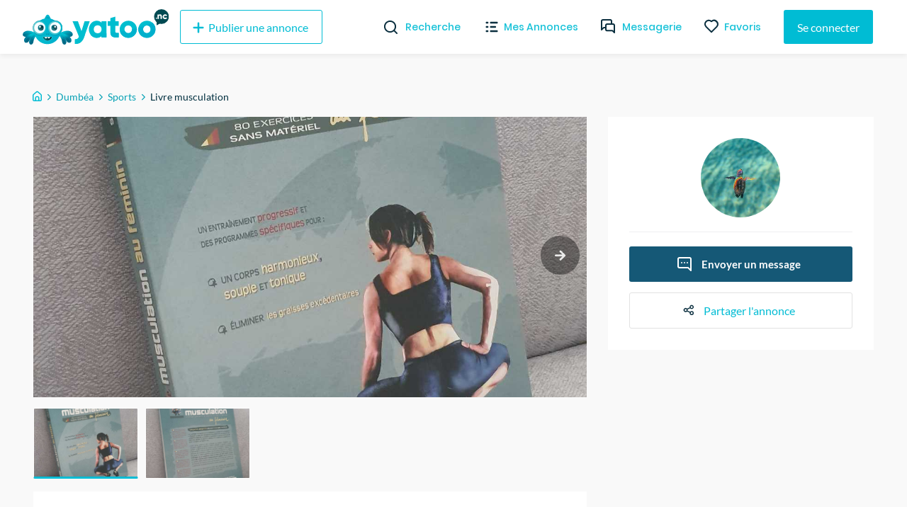

--- FILE ---
content_type: text/html; charset=utf-8
request_url: https://yatoo.nc/annonces/sports/livre-musculation-8825271b
body_size: 29618
content:
<!DOCTYPE html><html lang="fr"><head><meta charSet="utf-8"/><meta name="viewport" content="width=device-width, initial-scale=1.0, maximum-scale=1.0"/><meta name="theme-color" content="#00BCD4"/><link rel="apple-touch-icon" sizes="180x180" href="/_next/static/images/apple-touch-icon-ac55d625ad7e94fb9ec0a84b9090cba5.png"/><link rel="icon" type="image/png" sizes="32x32" href="/_next/static/images/favicon-32x32-5315f672697fc6d275e1f630f70c785a.png"/><link rel="icon" type="image/png" sizes="16x16" href="/_next/static/images/favicon-16x16-f92b155098b2d2b7fe3f70af7fa7c032.png"/><link rel="mask-icon" href="/_next/static/images/safari-pinned-tab-590d1de49dee1ad577a6196505273cf4.svg" color="#5bbad5"/><meta name="msapplication-TileColor" content="#da532c"/><meta name="background-color" content="#ffffff"/><link rel="preconnect" href="https://us-central1-yatoo-nc.cloudfunctions.net"/><link rel="manifest" href="/manifest.json"/><title>Livre musculation</title><meta name="description" content="Musculation maison pour femme et conseils nutritionnels."/><meta property="og:site_name" content="Yatoo NC"/><meta property="og:title" content="Livre musculation"/><meta property="og:description" content="Musculation maison pour femme et conseils nutritionnels."/><meta property="og:image" content="https://firebasestorage.googleapis.com/v0/b/yatoo-nc-images/o/ads%2F8825271b-e0ef-4dee-943f-4e969139c935%2F1591926636511.jpg?alt=media&amp;token=a6e236b2-ecae-4c1c-8903-2ef77429889a"/><meta property="og:image" content="https://firebasestorage.googleapis.com/v0/b/yatoo-nc-images/o/ads%2F8825271b-e0ef-4dee-943f-4e969139c935%2F1591926658301.jpg?alt=media&amp;token=530b499f-a44a-420f-8a15-f7298ec75598"/><meta property="og:type" content="article"/><meta property="og:url" content="https://yatoo.nc/annonces/sports/livre-musculation-8825271b"/><link rel="canonical" href="https://yatoo.nc/annonces/sports/livre-musculation-8825271b"/><meta name="next-head-count" content="21"/><link rel="preload" href="/_next/static/css/b694e4aef511238f9dbf.css" as="style"/><link rel="stylesheet" href="/_next/static/css/b694e4aef511238f9dbf.css" data-n-g=""/><noscript data-n-css=""></noscript><link rel="preload" href="/_next/static/chunks/framework.1f90cb5e8a2f84698a4d.js" as="script"/><link rel="preload" href="/_next/static/chunks/f9bec5a8.f5bebedc4fc0ba4a828a.js" as="script"/><link rel="preload" href="/_next/static/chunks/90daeab3.498e81c36b615f705156.js" as="script"/><link rel="preload" href="/_next/static/chunks/a29ae703.d7620e791868923c3dd3.js" as="script"/><link rel="preload" href="/_next/static/chunks/68.72c9d56795705e0c1994.js" as="script"/><link rel="preload" href="/_next/static/chunks/webpack-9abb60b93a6e4a9e4bf8.js" as="script"/><link rel="preload" href="/_next/static/chunks/framework.1f90cb5e8a2f84698a4d.js" as="script"/><link rel="preload" href="/_next/static/chunks/178ee6e2addf2ebc1fdf2445b6c489737fa7eb68.aa6d4a1320d31c46abdb.js" as="script"/><link rel="preload" href="/_next/static/chunks/82567176cedc52a7f73cb38c43aab7f834684f44.16d1f8e9f1ab118c1b54.js" as="script"/><link rel="preload" href="/_next/static/chunks/main-0c5c9c675d417952358d.js" as="script"/><link rel="preload" href="/_next/static/chunks/f9bec5a8.f5bebedc4fc0ba4a828a.js" as="script"/><link rel="preload" href="/_next/static/chunks/90daeab3.498e81c36b615f705156.js" as="script"/><link rel="preload" href="/_next/static/chunks/a29ae703.d7620e791868923c3dd3.js" as="script"/><link rel="preload" href="/_next/static/chunks/c615977f3e33bc25dacfc8d8a1c878b1c152577e.2691d9fe199c9973420b.js" as="script"/><link rel="preload" href="/_next/static/chunks/1ef0e4580634fb0fa892e45ff1b34a8bc07eb2d9.6907345f52f355cc8766.js" as="script"/><link rel="preload" href="/_next/static/chunks/441e497419e25dabbc4634c61a6986424dbc0976.8292ac20a7d74bfbd1db.js" as="script"/><link rel="preload" href="/_next/static/chunks/8e7a8843b8573d08b30aa57266db5bf5a5b97e44.35296c293ddc2d4856f3.js" as="script"/><link rel="preload" href="/_next/static/chunks/cb14e1170b7de50baeadd4e0ae123b000119d52c.eb0efc84c1761f572aa5.js" as="script"/><link rel="preload" href="/_next/static/chunks/b506e47259b90c59fed6cac06984b16eacda5a28.2f8d164b1aa079515df6.js" as="script"/><link rel="preload" href="/_next/static/chunks/d6a840f3f2c12fb63fa9f0195e02eba746918833.701690f671514590c958.js" as="script"/><link rel="preload" href="/_next/static/chunks/b1542cc239bf56c8a14913c0a930efe682b5cf86.85e5b5f9e13ac4fa5fbe.js" as="script"/><link rel="preload" href="/_next/static/chunks/pages/_app-013020adeb0700d63ff2.js" as="script"/><link rel="preload" href="/_next/static/chunks/2edb282b.fa06ddd348cafac3a314.js" as="script"/><link rel="preload" href="/_next/static/chunks/e999873e.4b0126f5b00cdcceca88.js" as="script"/><link rel="preload" href="/_next/static/chunks/87d427d2.2e58a0f1d70eb7eb58eb.js" as="script"/><link rel="preload" href="/_next/static/chunks/88fffc7f.84667298d082f943c515.js" as="script"/><link rel="preload" href="/_next/static/chunks/76c711f1b5786cdb15aa2e50ae62b908d92b82d0.ad5ee84c30092f7dd965.js" as="script"/><link rel="preload" href="/_next/static/chunks/0d36fcf5c6834ff02e43f903661f40e161fa6e7b.4ed471369e4f53d39795.js" as="script"/><link rel="preload" href="/_next/static/chunks/ef99273cd114b4ac08e60994c34f66b25bc4f02e.e44928208d8b42676939.js" as="script"/><link rel="preload" href="/_next/static/chunks/332b28b161019cd244367a7ccfde912783e23693.87803bd7f53ebbabacd4.js" as="script"/><link rel="preload" href="/_next/static/chunks/63142ff04575c393f603422b065d09ad1dc78878.9581265d1ae51d7b1f48.js" as="script"/><link rel="preload" href="/_next/static/chunks/21f7ee54dffdffde0367ccfac4ffe564c4771daa.babb447cc9b8bebcfad7.js" as="script"/><link rel="preload" href="/_next/static/chunks/3e6d3421ae6a5af7d322f9dadb09f8faf23af9c2.09d9a75347a2f5492fd5.js" as="script"/><link rel="preload" href="/_next/static/chunks/pages/annonces/%5Bcategory%5D/%5Bslug%5D-191c1e824b4fbefe4ff9.js" as="script"/><style data-styled="" data-styled-version="5.3.11">@font-face{font-family:'Lato';font-style:normal;font-weight:400;font-display:swap;src:local('Lato Regular'),local('Lato-Regular'),url(/_next/static/chunks/fonts/S6uyw4BMUTPHjxAwXjeu-b267ec5ad7d86fe2e606e091bcde775a.woff2) format('woff2');unicode-range:U+0100-024F,U+0259,U+1E00-1EFF,U+2020,U+20A0-20AB,U+20AD-20CF,U+2113,U+2C60-2C7F,U+A720-A7FF;}/*!sc*/
@font-face{font-family:'Lato';font-style:normal;font-weight:400;font-display:swap;src:local('Lato Regular'),local('Lato-Regular'),url(/_next/static/chunks/fonts/S6uyw4BMUTPHjx4wXg-65e877e527022735c1a1bf5ae6183cf6.woff2) format('woff2');unicode-range:U+0000-00FF,U+0131,U+0152-0153,U+02BB-02BC,U+02C6,U+02DA,U+02DC,U+2000-206F,U+2074,U+20AC,U+2122,U+2191,U+2193,U+2212,U+2215,U+FEFF,U+FFFD;}/*!sc*/
@font-face{font-family:'Lato';font-style:normal;font-weight:700;font-display:swap;src:local('Lato Bold'),local('Lato-Bold'),url(/_next/static/chunks/fonts/S6u9w4BMUTPHh6UVSwaPGR_p-4223b364def982e9d26cce33f074f6c2.woff2) format('woff2');unicode-range:U+0100-024F,U+0259,U+1E00-1EFF,U+2020,U+20A0-20AB,U+20AD-20CF,U+2113,U+2C60-2C7F,U+A720-A7FF;}/*!sc*/
@font-face{font-family:'Lato';font-style:normal;font-weight:700;font-display:swap;src:local('Lato Bold'),local('Lato-Bold'),url(/_next/static/chunks/fonts/S6u9w4BMUTPHh6UVSwiPGQ-f1405bd8a987c2ea8a67be8c371af61b.woff2) format('woff2');unicode-range:U+0000-00FF,U+0131,U+0152-0153,U+02BB-02BC,U+02C6,U+02DA,U+02DC,U+2000-206F,U+2074,U+20AC,U+2122,U+2191,U+2193,U+2212,U+2215,U+FEFF,U+FFFD;}/*!sc*/
@font-face{font-family:'Poppins';font-style:normal;font-weight:400;font-display:swap;src:local('Poppins Regular'),local('Poppins-Regular'),url(/_next/static/chunks/fonts/pxiEyp8kv8JHgFVrJJbecmNE-7dbe1c3f3d8cc1ba2168366ea300c627.woff2) format('woff2');unicode-range:U+0900-097F,U+1CD0-1CF6,U+1CF8-1CF9,U+200C-200D,U+20A8,U+20B9,U+25CC,U+A830-A839,U+A8E0-A8FB;}/*!sc*/
@font-face{font-family:'Poppins';font-style:normal;font-weight:400;font-display:swap;src:local('Poppins Regular'),local('Poppins-Regular'),url(/_next/static/chunks/fonts/pxiEyp8kv8JHgFVrJJnecmNE-2d053191b36dde4f2f903f6bd5cb5eec.woff2) format('woff2');unicode-range:U+0100-024F,U+0259,U+1E00-1EFF,U+2020,U+20A0-20AB,U+20AD-20CF,U+2113,U+2C60-2C7F,U+A720-A7FF;}/*!sc*/
@font-face{font-family:'Poppins';font-style:normal;font-weight:400;font-display:swap;src:local('Poppins Regular'),local('Poppins-Regular'),url(/_next/static/chunks/fonts/pxiEyp8kv8JHgFVrJJfecg-5224cd4c8d93efc4fd95dfdeb613ab05.woff2) format('woff2');unicode-range:U+0000-00FF,U+0131,U+0152-0153,U+02BB-02BC,U+02C6,U+02DA,U+02DC,U+2000-206F,U+2074,U+20AC,U+2122,U+2191,U+2193,U+2212,U+2215,U+FEFF,U+FFFD;}/*!sc*/
@font-face{font-family:'Poppins';font-style:normal;font-weight:500;font-display:swap;src:local('Poppins Regular'),local('Poppins-Regular'),url(/_next/static/chunks/fonts/poppins-v9-latin-ext-500-4b0ee5439287b28586b9aee1c8550034.woff2) format('woff2');unicode-range:U+0100-024F,U+0259,U+1E00-1EFF,U+2020,U+20A0-20AB,U+20AD-20CF,U+2113,U+2C60-2C7F,U+A720-A7FF;}/*!sc*/
@font-face{font-family:'Poppins';font-style:normal;font-weight:500;font-display:swap;src:local('Poppins Medium'),local('Poppins-Medium'),url(/_next/static/chunks/fonts/poppins-v9-latin-ext-500-4b0ee5439287b28586b9aee1c8550034.woff2) format('woff2');}/*!sc*/
@font-face{font-family:'Poppins';font-style:normal;font-weight:600;font-display:swap;src:local('Poppins SemiBold'),local('Poppins-SemiBold'),url(/_next/static/chunks/fonts/pxiByp8kv8JHgFVrLEj6Z11lFc-K-a5fe02a198a858cdeb24a5ed26b2fffc.woff2) format('woff2');unicode-range:U+0900-097F,U+1CD0-1CF6,U+1CF8-1CF9,U+200C-200D,U+20A8,U+20B9,U+25CC,U+A830-A839,U+A8E0-A8FB;}/*!sc*/
@font-face{font-family:'Poppins';font-style:normal;font-weight:600;font-display:swap;src:local('Poppins SemiBold'),local('Poppins-SemiBold'),url(/_next/static/chunks/fonts/pxiByp8kv8JHgFVrLEj6Z1JlFc-K-29c728e10b15ef13d864e5c568158062.woff2) format('woff2');unicode-range:U+0100-024F,U+0259,U+1E00-1EFF,U+2020,U+20A0-20AB,U+20AD-20CF,U+2113,U+2C60-2C7F,U+A720-A7FF;}/*!sc*/
@font-face{font-family:'Poppins';font-style:normal;font-weight:600;font-display:swap;src:local('Poppins SemiBold'),local('Poppins-SemiBold'),url(/_next/static/chunks/fonts/pxiByp8kv8JHgFVrLEj6Z1xlFQ-d4e54a8767fc7a098f4aae66e142841a.woff2) format('woff2');unicode-range:U+0000-00FF,U+0131,U+0152-0153,U+02BB-02BC,U+02C6,U+02DA,U+02DC,U+2000-206F,U+2074,U+20AC,U+2122,U+2191,U+2193,U+2212,U+2215,U+FEFF,U+FFFD;}/*!sc*/
@font-face{font-family:'Poppins';font-style:normal;font-weight:700;font-display:swap;src:local('Poppins Bold'),local('Poppins-Bold'),url(/_next/static/chunks/fonts/pxiByp8kv8JHgFVrLCz7Z11lFc-K-04bc8605e1b51dbf9068626afa361f36.woff2) format('woff2');unicode-range:U+0900-097F,U+1CD0-1CF6,U+1CF8-1CF9,U+200C-200D,U+20A8,U+20B9,U+25CC,U+A830-A839,U+A8E0-A8FB;}/*!sc*/
@font-face{font-family:'Poppins';font-style:normal;font-weight:700;font-display:swap;src:local('Poppins Bold'),local('Poppins-Bold'),url(/_next/static/chunks/fonts/pxiByp8kv8JHgFVrLCz7Z1JlFc-K-cbf6a43847d3a94a6d6bda69ab73d3be.woff2) format('woff2');unicode-range:U+0100-024F,U+0259,U+1E00-1EFF,U+2020,U+20A0-20AB,U+20AD-20CF,U+2113,U+2C60-2C7F,U+A720-A7FF;}/*!sc*/
@font-face{font-family:'Poppins';font-style:normal;font-weight:700;font-display:swap;src:local('Poppins Bold'),local('Poppins-Bold'),url(/_next/static/chunks/fonts/pxiByp8kv8JHgFVrLCz7Z1xlFQ-c42d83a607aac6b2d4225ae46ea33599.woff2) format('woff2');unicode-range:U+0000-00FF,U+0131,U+0152-0153,U+02BB-02BC,U+02C6,U+02DA,U+02DC,U+2000-206F,U+2074,U+20AC,U+2122,U+2191,U+2193,U+2212,U+2215,U+FEFF,U+FFFD;}/*!sc*/
*,*::before,*::after{box-sizing:border-box;}/*!sc*/
:not(output):-moz-ui-invalid{box-shadow:none;}/*!sc*/
input:-webkit-autofill,input:-webkit-autofill:hover,input:-webkit-autofill:focus,textarea:-webkit-autofill,textarea:-webkit-autofill:hover,textarea:-webkit-autofill:focus,select:-webkit-autofill,select:-webkit-autofill:hover,select:-webkit-autofill:focus{-webkit-text-fill-color:#00bcd4;-webkit-box-shadow:0 0 0px 1000px white inset;-webkit-transition:background-color 5000s ease-in-out 0s;transition:background-color 5000s ease-in-out 0s;}/*!sc*/
input{-webkit-filter:none;filter:none;}/*!sc*/
::-webkit-scrollbar{width:7px;height:5px;}/*!sc*/
::-webkit-scrollbar-button{width:0px;height:0px;}/*!sc*/
::-webkit-scrollbar-thumb{background:#00bcd4;border:0px none #ffffff;border-radius:50px;}/*!sc*/
::-webkit-scrollbar-thumb:hover{background:#01b0c7;}/*!sc*/
::-webkit-scrollbar-thumb:active{background:#00a4ba;}/*!sc*/
::-webkit-scrollbar-track{background:#e9e9e9;border:0px none #ffffff;border-radius:46px;}/*!sc*/
::-webkit-scrollbar-track:hover{background:#eaeaea;}/*!sc*/
::-webkit-scrollbar-track:active{background:#e7e7e7;}/*!sc*/
::-webkit-scrollbar-corner{background:transparent;}/*!sc*/
html{overflow-x:hidden !important;max-width:100% !important;}/*!sc*/
body{padding-top:76px;font-family:'Lato',sans-serif;margin:0;background-color:#f9f9f9;overflow-x:hidden !important;overflow-anchor:none;max-width:100% !important;}/*!sc*/
@media (max-width:768px){body{padding-top:56px;}}/*!sc*/
textarea:focus,input:focus{outline:none;}/*!sc*/
h1,h2,h3,h4{font-family:'Poppins',sans-serif;font-weight:bold;margin-top:0;margin-bottom:1rem;}/*!sc*/
a{-webkit-text-decoration:none;text-decoration:none;color:#00BCD4;-webkit-transition-duration:0.3s;transition-duration:0.3s;}/*!sc*/
a:hover{color:#002F3F;}/*!sc*/
#nprogress .bar{background:#00bcd4;}/*!sc*/
.form-profil-checkbox{margin-bottom:20px;}/*!sc*/
.form-profil-checkbox label span{font-size:13px !important;}/*!sc*/
.slider-wrapper .slide img{width:101% !important;}/*!sc*/
@media only screen and (max-width:1024px){.hXPUlG{padding-left:1rem !important;padding-right:1rem !important;}}/*!sc*/
.carousel .control-dots{padding:0;}/*!sc*/
.carousel .control-arrow,.carousel.carousel-slider .control-arrow{opacity:.8 !important;}/*!sc*/
.carousel .control-arrow:hover,.carousel.carousel-slider .control-arrow:hover{opacity:1 !important;}/*!sc*/
textarea:disabled,input:not([type]):disabled,input[type="color" i]:disabled,input[type="date" i]:disabled,input[type="datetime" i]:disabled,input[type="datetime-local" i]:disabled,input[type="email" i]:disabled,input[type="month" i]:disabled,input[type="password" i]:disabled,input[type="number" i]:disabled,input[type="search" i]:disabled,input[type="tel" i]:disabled,input[type="text" i]:disabled,input[type="time" i]:disabled,input[type="url" i]:disabled,input[type="week" i]:disabled{background-color:transparent;cursor:not-allowed;}/*!sc*/
data-styled.g1[id="sc-global-cmSrLT1"]{content:"sc-global-cmSrLT1,"}/*!sc*/
.hwGhjj{margin-right:auto;margin-left:auto;padding-right:0.5rem;padding-left:0.5rem;}/*!sc*/
@media only screen and (min-width:48em){.hwGhjj{width:46rem;}}/*!sc*/
@media only screen and (min-width:64em){.hwGhjj{width:61rem;}}/*!sc*/
@media only screen and (min-width:75em){.hwGhjj{width:76rem;}}/*!sc*/
data-styled.g2[id="sc-aXZVg"]{content:"hwGhjj,"}/*!sc*/
.gWlAOS{box-sizing:border-box;display:-webkit-box;display:-webkit-flex;display:-ms-flexbox;display:flex;-webkit-flex:0 1 auto;-ms-flex:0 1 auto;flex:0 1 auto;-webkit-flex-direction:row;-ms-flex-direction:row;flex-direction:row;-webkit-flex-wrap:wrap;-ms-flex-wrap:wrap;flex-wrap:wrap;margin-right:-0.5rem;margin-left:-0.5rem;}/*!sc*/
data-styled.g3[id="sc-gEvEer"]{content:"gWlAOS,"}/*!sc*/
.juwIRJ{box-sizing:border-box;-webkit-flex:0 0 auto;-ms-flex:0 0 auto;flex:0 0 auto;padding-right:0.5rem;padding-left:0.5rem;}/*!sc*/
@media only screen and (min-width:0em){.juwIRJ{-webkit-flex-basis:100%;-ms-flex-preferred-size:100%;flex-basis:100%;max-width:100%;display:block;}}/*!sc*/
@media only screen and (min-width:48em){.juwIRJ{-webkit-flex-basis:58.333333333333336%;-ms-flex-preferred-size:58.333333333333336%;flex-basis:58.333333333333336%;max-width:58.333333333333336%;display:block;}}/*!sc*/
@media only screen and (min-width:64em){.juwIRJ{-webkit-flex-basis:66.66666666666667%;-ms-flex-preferred-size:66.66666666666667%;flex-basis:66.66666666666667%;max-width:66.66666666666667%;display:block;}}/*!sc*/
.dSJujl{box-sizing:border-box;-webkit-flex:0 0 auto;-ms-flex:0 0 auto;flex:0 0 auto;padding-right:0.5rem;padding-left:0.5rem;}/*!sc*/
@media only screen and (min-width:0em){.dSJujl{-webkit-flex-basis:100%;-ms-flex-preferred-size:100%;flex-basis:100%;max-width:100%;display:block;}}/*!sc*/
@media only screen and (min-width:48em){.dSJujl{-webkit-flex-basis:41.66666666666667%;-ms-flex-preferred-size:41.66666666666667%;flex-basis:41.66666666666667%;max-width:41.66666666666667%;display:block;}}/*!sc*/
@media only screen and (min-width:64em){.dSJujl{-webkit-flex-basis:33.333333333333336%;-ms-flex-preferred-size:33.333333333333336%;flex-basis:33.333333333333336%;max-width:33.333333333333336%;display:block;}}/*!sc*/
data-styled.g4[id="sc-eqUAAy"]{content:"juwIRJ,dSJujl,"}/*!sc*/
.eMa-dTE{cursor:pointer;display:-webkit-inline-box;display:-webkit-inline-flex;display:-ms-inline-flexbox;display:inline-flex;-webkit-align-items:center;-webkit-box-align:center;-ms-flex-align:center;align-items:center;-webkit-box-pack:center;-webkit-justify-content:center;-ms-flex-pack:center;justify-content:center;color:#ffffff;background-color:#00BCD4;min-height:48px;min-width:48px;border-radius:3px;font-family:inherit;font-size:16px;font-weight:500;-webkit-text-decoration:none;text-decoration:none;padding-top:8px;padding-bottom:8px;padding-left:15px;padding-right:15px;border:0;-webkit-transition:all 0.3s ease;transition:all 0.3s ease;box-sizing:border-box;color:#00BCD4;background-color:transparent;border:1px solid #00BCD4;}/*!sc*/
.eMa-dTE span.btn-text{padding-left:4px;padding-right:4px;}/*!sc*/
.eMa-dTE span.btn-icon{display:-webkit-box;display:-webkit-flex;display:-ms-flexbox;display:flex;}/*!sc*/
.eMa-dTE span.btn-icon > div{display:-webkit-box !important;display:-webkit-flex !important;display:-ms-flexbox !important;display:flex !important;}/*!sc*/
.eMa-dTE.primary:hover{background-color:#002F3F;}/*!sc*/
.eMa-dTE:focus{outline:none;}/*!sc*/
.eMa-dTE.secondary{z-index:1;position:relative;overflow:hidden;-webkit-transition:color 0.4s ease-in-out;transition:color 0.4s ease-in-out;}/*!sc*/
.eMa-dTE.secondary::before{content:'';z-index:-1;position:absolute;top:50%;left:50%;width:1em;height:1em;border-radius:50%;background-color:#00BCD4;-webkit-transform-origin:center;-ms-transform-origin:center;transform-origin:center;-webkit-transform:translate(-50%,-50%) scale(0);-ms-transform:translate(-50%,-50%) scale(0);transform:translate(-50%,-50%) scale(0);-webkit-transition:-webkit-transform 0.3s ease-in-out;-webkit-transition:transform 0.3s ease-in-out;transition:transform 0.3s ease-in-out;}/*!sc*/
.eMa-dTE.secondary:hover{color:white;}/*!sc*/
.eMa-dTE.secondary:hover::before{-webkit-transform:translate(-50%,-50%) scale(15);-ms-transform:translate(-50%,-50%) scale(15);transform:translate(-50%,-50%) scale(15);}/*!sc*/
.eMa-dTE.is-material{box-shadow:0px 1px 5px 0px rgba(0,0,0,0.2),0px 2px 2px 0px rgba(0,0,0,0.14),0px 3px 1px -2px rgba(0,0,0,0.12);}/*!sc*/
.eMa-dTE.is-loading .btn-text{padding-left:8px;padding-right:8px;}/*!sc*/
.jidLmw{cursor:pointer;display:-webkit-inline-box;display:-webkit-inline-flex;display:-ms-inline-flexbox;display:inline-flex;-webkit-align-items:center;-webkit-box-align:center;-ms-flex-align:center;align-items:center;-webkit-box-pack:center;-webkit-justify-content:center;-ms-flex-pack:center;justify-content:center;color:#ffffff;background-color:#00BCD4;min-height:48px;min-width:48px;border-radius:3px;font-family:inherit;font-size:16px;font-weight:500;-webkit-text-decoration:none;text-decoration:none;padding-top:8px;padding-bottom:8px;padding-left:15px;padding-right:15px;border:0;-webkit-transition:all 0.3s ease;transition:all 0.3s ease;border-width:1px;border-style:solid;background-color:transparent;box-sizing:border-box;color:#8C8C8C;}/*!sc*/
.jidLmw span.btn-text{padding-left:4px;padding-right:4px;}/*!sc*/
.jidLmw span.btn-icon{display:-webkit-box;display:-webkit-flex;display:-ms-flexbox;display:flex;}/*!sc*/
.jidLmw span.btn-icon > div{display:-webkit-box !important;display:-webkit-flex !important;display:-ms-flexbox !important;display:flex !important;}/*!sc*/
.jidLmw.primary:hover{background-color:#002F3F;}/*!sc*/
.jidLmw:focus{outline:none;}/*!sc*/
.jidLmw.secondary{z-index:1;position:relative;overflow:hidden;-webkit-transition:color 0.4s ease-in-out;transition:color 0.4s ease-in-out;}/*!sc*/
.jidLmw.secondary::before{content:'';z-index:-1;position:absolute;top:50%;left:50%;width:1em;height:1em;border-radius:50%;background-color:#00BCD4;-webkit-transform-origin:center;-ms-transform-origin:center;transform-origin:center;-webkit-transform:translate(-50%,-50%) scale(0);-ms-transform:translate(-50%,-50%) scale(0);transform:translate(-50%,-50%) scale(0);-webkit-transition:-webkit-transform 0.3s ease-in-out;-webkit-transition:transform 0.3s ease-in-out;transition:transform 0.3s ease-in-out;}/*!sc*/
.jidLmw.secondary:hover{color:white;}/*!sc*/
.jidLmw.secondary:hover::before{-webkit-transform:translate(-50%,-50%) scale(15);-ms-transform:translate(-50%,-50%) scale(15);transform:translate(-50%,-50%) scale(15);}/*!sc*/
.jidLmw.is-material{box-shadow:0px 1px 5px 0px rgba(0,0,0,0.2),0px 2px 2px 0px rgba(0,0,0,0.14),0px 3px 1px -2px rgba(0,0,0,0.12);}/*!sc*/
.jidLmw.is-loading .btn-text{padding-left:8px;padding-right:8px;}/*!sc*/
.cjfTvk{cursor:pointer;display:-webkit-inline-box;display:-webkit-inline-flex;display:-ms-inline-flexbox;display:inline-flex;-webkit-align-items:center;-webkit-box-align:center;-ms-flex-align:center;align-items:center;-webkit-box-pack:center;-webkit-justify-content:center;-ms-flex-pack:center;justify-content:center;color:#ffffff;background-color:#00BCD4;min-height:48px;min-width:48px;border-radius:3px;font-family:inherit;font-size:16px;font-weight:500;-webkit-text-decoration:none;text-decoration:none;padding-top:8px;padding-bottom:8px;padding-left:15px;padding-right:15px;border:0;-webkit-transition:all 0.3s ease;transition:all 0.3s ease;box-sizing:border-box;}/*!sc*/
.cjfTvk span.btn-text{padding-left:4px;padding-right:4px;}/*!sc*/
.cjfTvk span.btn-icon{display:-webkit-box;display:-webkit-flex;display:-ms-flexbox;display:flex;}/*!sc*/
.cjfTvk span.btn-icon > div{display:-webkit-box !important;display:-webkit-flex !important;display:-ms-flexbox !important;display:flex !important;}/*!sc*/
.cjfTvk.primary:hover{background-color:#002F3F;}/*!sc*/
.cjfTvk:focus{outline:none;}/*!sc*/
.cjfTvk.secondary{z-index:1;position:relative;overflow:hidden;-webkit-transition:color 0.4s ease-in-out;transition:color 0.4s ease-in-out;}/*!sc*/
.cjfTvk.secondary::before{content:'';z-index:-1;position:absolute;top:50%;left:50%;width:1em;height:1em;border-radius:50%;background-color:#00BCD4;-webkit-transform-origin:center;-ms-transform-origin:center;transform-origin:center;-webkit-transform:translate(-50%,-50%) scale(0);-ms-transform:translate(-50%,-50%) scale(0);transform:translate(-50%,-50%) scale(0);-webkit-transition:-webkit-transform 0.3s ease-in-out;-webkit-transition:transform 0.3s ease-in-out;transition:transform 0.3s ease-in-out;}/*!sc*/
.cjfTvk.secondary:hover{color:white;}/*!sc*/
.cjfTvk.secondary:hover::before{-webkit-transform:translate(-50%,-50%) scale(15);-ms-transform:translate(-50%,-50%) scale(15);transform:translate(-50%,-50%) scale(15);}/*!sc*/
.cjfTvk.is-material{box-shadow:0px 1px 5px 0px rgba(0,0,0,0.2),0px 2px 2px 0px rgba(0,0,0,0.14),0px 3px 1px -2px rgba(0,0,0,0.12);}/*!sc*/
.cjfTvk.is-loading .btn-text{padding-left:8px;padding-right:8px;}/*!sc*/
.faqpDE{cursor:pointer;display:-webkit-inline-box;display:-webkit-inline-flex;display:-ms-inline-flexbox;display:inline-flex;-webkit-align-items:center;-webkit-box-align:center;-ms-flex-align:center;align-items:center;-webkit-box-pack:center;-webkit-justify-content:center;-ms-flex-pack:center;justify-content:center;color:#ffffff;background-color:#00BCD4;min-height:48px;min-width:48px;border-radius:3px;font-family:inherit;font-size:16px;font-weight:500;-webkit-text-decoration:none;text-decoration:none;padding-top:8px;padding-bottom:8px;padding-left:15px;padding-right:15px;border:0;-webkit-transition:all 0.3s ease;transition:all 0.3s ease;border:0;color:#00BCD4;background-color:transparent;-webkit-text-decoration:underline;text-decoration:underline;height:auto;padding:0;box-sizing:border-box;}/*!sc*/
.faqpDE span.btn-text{padding-left:4px;padding-right:4px;}/*!sc*/
.faqpDE span.btn-icon{display:-webkit-box;display:-webkit-flex;display:-ms-flexbox;display:flex;}/*!sc*/
.faqpDE span.btn-icon > div{display:-webkit-box !important;display:-webkit-flex !important;display:-ms-flexbox !important;display:flex !important;}/*!sc*/
.faqpDE.primary:hover{background-color:#002F3F;}/*!sc*/
.faqpDE:focus{outline:none;}/*!sc*/
.faqpDE.secondary{z-index:1;position:relative;overflow:hidden;-webkit-transition:color 0.4s ease-in-out;transition:color 0.4s ease-in-out;}/*!sc*/
.faqpDE.secondary::before{content:'';z-index:-1;position:absolute;top:50%;left:50%;width:1em;height:1em;border-radius:50%;background-color:#00BCD4;-webkit-transform-origin:center;-ms-transform-origin:center;transform-origin:center;-webkit-transform:translate(-50%,-50%) scale(0);-ms-transform:translate(-50%,-50%) scale(0);transform:translate(-50%,-50%) scale(0);-webkit-transition:-webkit-transform 0.3s ease-in-out;-webkit-transition:transform 0.3s ease-in-out;transition:transform 0.3s ease-in-out;}/*!sc*/
.faqpDE.secondary:hover{color:white;}/*!sc*/
.faqpDE.secondary:hover::before{-webkit-transform:translate(-50%,-50%) scale(15);-ms-transform:translate(-50%,-50%) scale(15);transform:translate(-50%,-50%) scale(15);}/*!sc*/
.faqpDE.is-material{box-shadow:0px 1px 5px 0px rgba(0,0,0,0.2),0px 2px 2px 0px rgba(0,0,0,0.14),0px 3px 1px -2px rgba(0,0,0,0.12);}/*!sc*/
.faqpDE.is-loading .btn-text{padding-left:8px;padding-right:8px;}/*!sc*/
.faqpDE:hover{color:#002F3F;}/*!sc*/
.cPXySW{cursor:pointer;display:-webkit-inline-box;display:-webkit-inline-flex;display:-ms-inline-flexbox;display:inline-flex;-webkit-align-items:center;-webkit-box-align:center;-ms-flex-align:center;align-items:center;-webkit-box-pack:center;-webkit-justify-content:center;-ms-flex-pack:center;justify-content:center;color:#ffffff;background-color:#00BCD4;min-height:48px;min-width:48px;border-radius:3px;font-family:inherit;font-size:16px;font-weight:500;-webkit-text-decoration:none;text-decoration:none;padding-top:8px;padding-bottom:8px;padding-left:15px;padding-right:15px;border:0;-webkit-transition:all 0.3s ease;transition:all 0.3s ease;border-width:1px;border-style:solid;background-color:transparent;box-sizing:border-box;height:40px;}/*!sc*/
.cPXySW span.btn-text{padding-left:4px;padding-right:4px;}/*!sc*/
.cPXySW span.btn-icon{display:-webkit-box;display:-webkit-flex;display:-ms-flexbox;display:flex;}/*!sc*/
.cPXySW span.btn-icon > div{display:-webkit-box !important;display:-webkit-flex !important;display:-ms-flexbox !important;display:flex !important;}/*!sc*/
.cPXySW.primary:hover{background-color:#002F3F;}/*!sc*/
.cPXySW:focus{outline:none;}/*!sc*/
.cPXySW.secondary{z-index:1;position:relative;overflow:hidden;-webkit-transition:color 0.4s ease-in-out;transition:color 0.4s ease-in-out;}/*!sc*/
.cPXySW.secondary::before{content:'';z-index:-1;position:absolute;top:50%;left:50%;width:1em;height:1em;border-radius:50%;background-color:#00BCD4;-webkit-transform-origin:center;-ms-transform-origin:center;transform-origin:center;-webkit-transform:translate(-50%,-50%) scale(0);-ms-transform:translate(-50%,-50%) scale(0);transform:translate(-50%,-50%) scale(0);-webkit-transition:-webkit-transform 0.3s ease-in-out;-webkit-transition:transform 0.3s ease-in-out;transition:transform 0.3s ease-in-out;}/*!sc*/
.cPXySW.secondary:hover{color:white;}/*!sc*/
.cPXySW.secondary:hover::before{-webkit-transform:translate(-50%,-50%) scale(15);-ms-transform:translate(-50%,-50%) scale(15);transform:translate(-50%,-50%) scale(15);}/*!sc*/
.cPXySW.is-material{box-shadow:0px 1px 5px 0px rgba(0,0,0,0.2),0px 2px 2px 0px rgba(0,0,0,0.14),0px 3px 1px -2px rgba(0,0,0,0.12);}/*!sc*/
.cPXySW.is-loading .btn-text{padding-left:8px;padding-right:8px;}/*!sc*/
.gDXPAM{cursor:pointer;display:-webkit-inline-box;display:-webkit-inline-flex;display:-ms-inline-flexbox;display:inline-flex;-webkit-align-items:center;-webkit-box-align:center;-ms-flex-align:center;align-items:center;-webkit-box-pack:center;-webkit-justify-content:center;-ms-flex-pack:center;justify-content:center;color:#ffffff;background-color:#00BCD4;min-height:48px;min-width:48px;border-radius:3px;font-family:inherit;font-size:16px;font-weight:500;-webkit-text-decoration:none;text-decoration:none;padding-top:8px;padding-bottom:8px;padding-left:15px;padding-right:15px;border:0;-webkit-transition:all 0.3s ease;transition:all 0.3s ease;border:0;color:#00BCD4;background-color:transparent;-webkit-text-decoration:underline;text-decoration:underline;height:auto;padding:0;box-sizing:border-box;color:#0B2F3F;}/*!sc*/
.gDXPAM span.btn-text{padding-left:4px;padding-right:4px;}/*!sc*/
.gDXPAM span.btn-icon{display:-webkit-box;display:-webkit-flex;display:-ms-flexbox;display:flex;}/*!sc*/
.gDXPAM span.btn-icon > div{display:-webkit-box !important;display:-webkit-flex !important;display:-ms-flexbox !important;display:flex !important;}/*!sc*/
.gDXPAM.primary:hover{background-color:#002F3F;}/*!sc*/
.gDXPAM:focus{outline:none;}/*!sc*/
.gDXPAM.secondary{z-index:1;position:relative;overflow:hidden;-webkit-transition:color 0.4s ease-in-out;transition:color 0.4s ease-in-out;}/*!sc*/
.gDXPAM.secondary::before{content:'';z-index:-1;position:absolute;top:50%;left:50%;width:1em;height:1em;border-radius:50%;background-color:#00BCD4;-webkit-transform-origin:center;-ms-transform-origin:center;transform-origin:center;-webkit-transform:translate(-50%,-50%) scale(0);-ms-transform:translate(-50%,-50%) scale(0);transform:translate(-50%,-50%) scale(0);-webkit-transition:-webkit-transform 0.3s ease-in-out;-webkit-transition:transform 0.3s ease-in-out;transition:transform 0.3s ease-in-out;}/*!sc*/
.gDXPAM.secondary:hover{color:white;}/*!sc*/
.gDXPAM.secondary:hover::before{-webkit-transform:translate(-50%,-50%) scale(15);-ms-transform:translate(-50%,-50%) scale(15);transform:translate(-50%,-50%) scale(15);}/*!sc*/
.gDXPAM.is-material{box-shadow:0px 1px 5px 0px rgba(0,0,0,0.2),0px 2px 2px 0px rgba(0,0,0,0.14),0px 3px 1px -2px rgba(0,0,0,0.12);}/*!sc*/
.gDXPAM.is-loading .btn-text{padding-left:8px;padding-right:8px;}/*!sc*/
.gDXPAM:hover{color:#002F3F;}/*!sc*/
.eXBeyB{cursor:pointer;display:-webkit-inline-box;display:-webkit-inline-flex;display:-ms-inline-flexbox;display:inline-flex;-webkit-align-items:center;-webkit-box-align:center;-ms-flex-align:center;align-items:center;-webkit-box-pack:center;-webkit-justify-content:center;-ms-flex-pack:center;justify-content:center;color:#ffffff;background-color:#00BCD4;min-height:48px;min-width:48px;border-radius:3px;font-family:inherit;font-size:16px;font-weight:500;-webkit-text-decoration:none;text-decoration:none;padding-top:8px;padding-bottom:8px;padding-left:15px;padding-right:15px;border:0;-webkit-transition:all 0.3s ease;transition:all 0.3s ease;box-sizing:border-box;font-size:12px;background-color:#155876;}/*!sc*/
.eXBeyB span.btn-text{padding-left:4px;padding-right:4px;}/*!sc*/
.eXBeyB span.btn-icon{display:-webkit-box;display:-webkit-flex;display:-ms-flexbox;display:flex;}/*!sc*/
.eXBeyB span.btn-icon > div{display:-webkit-box !important;display:-webkit-flex !important;display:-ms-flexbox !important;display:flex !important;}/*!sc*/
.eXBeyB.primary:hover{background-color:#002F3F;}/*!sc*/
.eXBeyB:focus{outline:none;}/*!sc*/
.eXBeyB.secondary{z-index:1;position:relative;overflow:hidden;-webkit-transition:color 0.4s ease-in-out;transition:color 0.4s ease-in-out;}/*!sc*/
.eXBeyB.secondary::before{content:'';z-index:-1;position:absolute;top:50%;left:50%;width:1em;height:1em;border-radius:50%;background-color:#00BCD4;-webkit-transform-origin:center;-ms-transform-origin:center;transform-origin:center;-webkit-transform:translate(-50%,-50%) scale(0);-ms-transform:translate(-50%,-50%) scale(0);transform:translate(-50%,-50%) scale(0);-webkit-transition:-webkit-transform 0.3s ease-in-out;-webkit-transition:transform 0.3s ease-in-out;transition:transform 0.3s ease-in-out;}/*!sc*/
.eXBeyB.secondary:hover{color:white;}/*!sc*/
.eXBeyB.secondary:hover::before{-webkit-transform:translate(-50%,-50%) scale(15);-ms-transform:translate(-50%,-50%) scale(15);transform:translate(-50%,-50%) scale(15);}/*!sc*/
.eXBeyB.is-material{box-shadow:0px 1px 5px 0px rgba(0,0,0,0.2),0px 2px 2px 0px rgba(0,0,0,0.14),0px 3px 1px -2px rgba(0,0,0,0.12);}/*!sc*/
.eXBeyB.is-loading .btn-text{padding-left:8px;padding-right:8px;}/*!sc*/
data-styled.g6[id="buttonstyle__ButtonStyle-sc-ntq24p-0"]{content:"eMa-dTE,jidLmw,cjfTvk,faqpDE,cPXySW,gDXPAM,eXBeyB,"}/*!sc*/
.iaWmHz{width:100%;height:100%;border-radius:0;object-fit:cover;}/*!sc*/
data-styled.g8[id="userInfoBoxstyle__Image-sc-hvwsex-0"]{content:"iaWmHz,"}/*!sc*/
.fZiMwE{width:112px;height:112px;display:-webkit-box;display:-webkit-flex;display:-ms-flexbox;display:flex;-webkit-flex-shrink:0;-ms-flex-negative:0;flex-shrink:0;overflow:hidden;position:relative;border-radius:85px;max-width:100%;}/*!sc*/
@media only screen and (max-width:767px){.fZiMwE{width:93.33333333333334px;height:93.33333333333334px;}}/*!sc*/
data-styled.g10[id="userInfoBoxstyle__ImageWrapper-sc-hvwsex-2"]{content:"fZiMwE,"}/*!sc*/
.fqZkdU{box-sizing:border-box;margin-top:50px;display:-webkit-box;display:-webkit-flex;display:-ms-flexbox;display:flex;-webkit-box-pack:justify;-webkit-justify-content:space-between;-ms-flex-pack:justify;justify-content:space-between;}/*!sc*/
.cMubkd{box-sizing:border-box;margin-top:30px;width:100%;}/*!sc*/
.bJPENQ{box-sizing:border-box;margin-left:-1rem;margin-right:-1rem;display:-webkit-box;display:-webkit-flex;display:-ms-flexbox;display:flex;-webkit-flex-wrap:wrap;-ms-flex-wrap:wrap;flex-wrap:wrap;}/*!sc*/
.faRGRi{box-sizing:border-box;padding-left:.5rem;padding-right:.5rem;width:100%;}/*!sc*/
@media screen and (min-width:32em){.faRGRi{width:50%;}}/*!sc*/
@media screen and (min-width:48em){.faRGRi{width:33.33333333333333%;}}/*!sc*/
@media screen and (min-width:64em){.faRGRi{width:25%;}}/*!sc*/
data-styled.g21[id="Box__BoxWrapper-sc-m50ttq-0"]{content:"fqZkdU,cMubkd,bJPENQ,faRGRi,"}/*!sc*/
.fHEgXt{box-sizing:border-box;margin-bottom:0px;margin-left:8px;margin-top:0px;}/*!sc*/
.citBHA{box-sizing:border-box;margin-bottom:0px;margin-top:0px;}/*!sc*/
.hnGUHl{box-sizing:border-box;margin-bottom:0px;margin-top:0px;font-size:11px;color:#595959;}/*!sc*/
data-styled.g22[id="Text__TextWrapper-sc-15lufec-0"]{content:"fHEgXt,citBHA,hnGUHl,"}/*!sc*/
.boZsqF{box-sizing:border-box;margin-bottom:40px;background-color:#ffffff;border-radius:0px;box-shadow:none;}/*!sc*/
.boZsqF:hover{box-shadow:0 0 10px 0px rgba(0,0,0,.12);}/*!sc*/
.boZsqF .carousel .slide{background-color:transparent;}/*!sc*/
data-styled.g23[id="Card__CardWrapper-sc-1tufk6z-0"]{content:"boZsqF,"}/*!sc*/
.hgJqyc{box-sizing:border-box;margin-bottom:1rem;margin-top:0px;font-size:20px;color:#0B2F3F;font-weight:600;text-align:left;}/*!sc*/
.dfWVUg{box-sizing:border-box;margin-bottom:10px;margin-top:0px;font-size:18px;color:#0B2F3F;font-family:Poppins;font-weight:600;}/*!sc*/
.fAyxug{box-sizing:border-box;margin-bottom:1rem;margin-top:0px;font-size:18px;color:#002F3F;font-family:'Lato',sans-serif;font-weight:600;}/*!sc*/
.fAUwmf{box-sizing:border-box;margin-bottom:4px;margin-top:0px;font-size:15px;color:#002F3F;font-weight:bold;}/*!sc*/
data-styled.g24[id="Heading__HeadingWrapper-sc-vaqy1n-0"]{content:"hgJqyc,dfWVUg,fAyxug,fAUwmf,"}/*!sc*/
.ghEOuY{display:block;width:auto;height:50px;max-width:280px;}/*!sc*/
@media (max-width:768px){.ghEOuY{height:60px;}}/*!sc*/
data-styled.g25[id="Logo__LogoImage-sc-1wwkau4-0"]{content:"ghEOuY,"}/*!sc*/
.geYRbO{position:relative;cursor:pointer;display:block;overflow:hidden;}/*!sc*/
.geYRbO::before{position:absolute;top:0;left:-75%;z-index:2;display:block;content:'';width:50%;height:100%;background:-webkit-linear-gradient( left,rgba(255,255,255,0) 0%,rgba(255,255,255,0.3) 100% );background:linear-gradient( to right,rgba(255,255,255,0) 0%,rgba(255,255,255,0.3) 100% );-webkit-transform:skewX(-25deg);-webkit-transform:skewX(-25deg);-ms-transform:skewX(-25deg);transform:skewX(-25deg);}/*!sc*/
.geYRbO:hover::before{-webkit-animation:kliYvA 0.75s;-webkit-animation:kliYvA 0.75s;animation:kliYvA 0.75s;}/*!sc*/
data-styled.g26[id="Logo__ALogoWrapper-sc-1wwkau4-1"]{content:"geYRbO,"}/*!sc*/
.jOWgzF{display:-webkit-box;display:-webkit-flex;display:-ms-flexbox;display:flex;-webkit-box-pack:justify;-webkit-justify-content:space-between;-ms-flex-pack:justify;justify-content:space-between;margin-bottom:5px;margin-top:5px;line-height:0;}/*!sc*/
data-styled.g46[id="PostCard__BottomWrapper-sc-19sfs4z-0"]{content:"jOWgzF,"}/*!sc*/
.cTzXfq{display:-webkit-box;display:-webkit-flex;display:-ms-flexbox;display:flex;-webkit-align-items:center;-webkit-box-align:center;-ms-flex-align:center;align-items:center;}/*!sc*/
data-styled.g47[id="PostCard__DateWrapper-sc-19sfs4z-1"]{content:"cTzXfq,"}/*!sc*/
.dkwulp{display:-webkit-box;display:-webkit-flex;display:-ms-flexbox;display:flex;-webkit-align-items:center;-webkit-box-align:center;-ms-flex-align:center;align-items:center;}/*!sc*/
.dkwulp i{margin-top:0;}/*!sc*/
data-styled.g48[id="PostCard__ActionWrapper-sc-19sfs4z-2"]{content:"dkwulp,"}/*!sc*/
.iBifNH{padding:0px 12px 6px 12px;min-height:140px;position:relative;display:-webkit-box;display:-webkit-flex;display:-ms-flexbox;display:flex;cursor:pointer;-webkit-flex-direction:column;-ms-flex-direction:column;flex-direction:column;-webkit-box-pack:justify;-webkit-justify-content:space-between;-ms-flex-pack:justify;justify-content:space-between;z-index:1;}/*!sc*/
.iBifNH a{color:inherit;-webkit-transition-duration:0.4s;transition-duration:0.4s;z-index:500;}/*!sc*/
.iBifNH a:hover{color:#00bcd4;}/*!sc*/
.iBifNH i.boost,.iBifNH i.delete{-webkit-transition-duration:0.4s;transition-duration:0.4s;opacity:0.7;cursor:pointer;z-index:500;}/*!sc*/
.iBifNH i.boost:hover,.iBifNH i.delete:hover{opacity:1;}/*!sc*/
.iBifNH i:last-child{-webkit-transition-duration:0.4s;transition-duration:0.4s;cursor:pointer;color:#595959;z-index:500;}/*!sc*/
.iBifNH i:last-child:hover{color:#00bcd4;}/*!sc*/
.iBifNH h2{-webkit-transition-duration:0.4s;transition-duration:0.4s;cursor:pointer;}/*!sc*/
.iBifNH h2:hover{color:black;-webkit-text-decoration:underline;text-decoration:underline;}/*!sc*/
data-styled.g49[id="PostCard__SubCardWrapper-sc-19sfs4z-3"]{content:"iBifNH,"}/*!sc*/
.gIyeMu{display:-webkit-box;display:-webkit-flex;display:-ms-flexbox;display:flex;-webkit-box-pack:justify;-webkit-justify-content:space-between;-ms-flex-pack:justify;justify-content:space-between;font-size:13px;color:#595959;height:50px;}/*!sc*/
data-styled.g50[id="PostCard__SubCardInfosWrapper-sc-19sfs4z-4"]{content:"gIyeMu,"}/*!sc*/
.geYtMr{display:-webkit-box;display:-webkit-flex;display:-ms-flexbox;display:flex;-webkit-flex-direction:row;-ms-flex-direction:row;flex-direction:row;width:100%;border-radius:8px;background-color:#f3f3f3;box-shadow:0 14px 25px 0 rgba(0,0,0,0.15);padding:10px;overflow:hidden;}/*!sc*/
@media screen and (max-width:767px){.geYtMr{line-height:40px;}}/*!sc*/
@media screen and (max-width:500px){.geYtMr .inputsearch-btn--text{display:none;}}/*!sc*/
@media screen and (max-width:1023px){}/*!sc*/
data-styled.g72[id="style__SearchInputWrapper-sc-4tc750-0"]{content:"geYtMr,"}/*!sc*/
.dMyhIR{line-height:49px;-webkit-box-flex:1;-webkit-flex-grow:1;-ms-flex-positive:1;flex-grow:1;border:none;padding-left:1rem;height:60px;font-size:15px;color:#0b2f3f;font-family:Poppins;font-weight:500;}/*!sc*/
@media screen and (max-width:767px){.dMyhIR{line-height:40px;height:40px;max-width:calc(100% - 50px);}}/*!sc*/
.dMyhIR:focus{outline:0;}/*!sc*/
.dMyhIR::-webkit-input-placeholder{font-size:16px;color:#8c8c8c;}/*!sc*/
.dMyhIR:-moz-placeholder{font-size:16px;color:#8c8c8c;}/*!sc*/
.dMyhIR::-moz-placeholder{font-size:16px;color:#8c8c8c;}/*!sc*/
.dMyhIR:-ms-input-placeholder{font-size:16px;color:#8c8c8c;}/*!sc*/
data-styled.g73[id="style__SearchInput-sc-4tc750-1"]{content:"dMyhIR,"}/*!sc*/
.gILFSG{background-color:#00bcd4;border-radius:8px;font-size:16px;line-height:22px;color:#ffffff;font-family:Poppins;font-size:15px;font-weight:500;border:none;padding-left:1.5rem;padding-right:1.5rem;cursor:pointer;-webkit-flex-shrink:0;-ms-flex-negative:0;flex-shrink:0;display:-webkit-box;display:-webkit-flex;display:-ms-flexbox;display:flex;-webkit-align-items:center;-webkit-box-align:center;-ms-flex-align:center;align-items:center;-webkit-transition-duration:0.4s;transition-duration:0.4s;}/*!sc*/
.gILFSG svg{margin-right:10px;}/*!sc*/
.gILFSG a{font-size:16px;color:#ffffff;font-family:'Lato';font-weight:bold;display:-webkit-box;display:-webkit-flex;display:-ms-flexbox;display:flex;-webkit-align-items:center;-webkit-box-align:center;-ms-flex-align:center;align-items:center;}/*!sc*/
.gILFSG:hover{background-color:#002f3f;}/*!sc*/
@media screen and (max-width:500px){.gILFSG{padding-left:12px;padding-right:12px;font-size:14px;min-width:50px;}.gILFSG svg{margin-right:5px;}.gILFSG a{font-size:14px;}}/*!sc*/
data-styled.g74[id="style__SearchButton-sc-4tc750-2"]{content:"gILFSG,"}/*!sc*/
.bijRRj{display:-webkit-box;display:-webkit-flex;display:-ms-flexbox;display:flex;-webkit-align-items:center;-webkit-box-align:center;-ms-flex-align:center;align-items:center;cursor:pointer;gap:20px;margin-left:10px;padding-right:10px;border-right:1px solid rgba(89,89,89,0.15);font-family:Poppins;}/*!sc*/
.bijRRj.isMobile{border:none;}/*!sc*/
data-styled.g75[id="InputSearch__ButtonCategories-sc-1u0l5p2-0"]{content:"bijRRj,"}/*!sc*/
.iLhDi{position:relative;width:100%;}/*!sc*/
.iLhDi span{color:#18c2d8;font-weight:500;font-family:Poppins;font-size:14px;cursor:pointer;}/*!sc*/
@media only screen and (max-width:479px){.iLhDi{margin-left:0px;}}/*!sc*/
data-styled.g79[id="Searchstyle__SearchWrapper-sc-1gt92og-0"]{content:"iLhDi,"}/*!sc*/
.XQhZH{border-radius:3px;position:absolute;border:1px solid #e2e2e2;background-color:#f3f3f3;top:0;right:0;z-index:9;box-shadow:0 14px 25px 0 rgba(0,0,0,0.15);}/*!sc*/
@media only screen and (max-width:767px){.XQhZH{top:3px;}.XQhZH form{height:40px;}}/*!sc*/
.XQhZH.expanded{width:50vw;display:block;-webkit-transition:width ease-in-out 500ms,opacity ease-in-out 500ms;transition:width ease-in-out 500ms,opacity ease-in-out 500ms;}/*!sc*/
@media (min-width:769px) and (max-width:963px){.XQhZH.expanded{width:55vw;}}/*!sc*/
@media (min-width:964px) and (max-width:1126px){.XQhZH.expanded{width:50vw;}}/*!sc*/
@media (min-width:1127px) and (max-width:1255px){.XQhZH.expanded{width:45vw;}}/*!sc*/
.XQhZH.collapsed{width:0;display:none;-webkit-transition:width ease-in-out 500ms,opacity ease-in-out 500ms;transition:width ease-in-out 500ms,opacity ease-in-out 500ms;}/*!sc*/
data-styled.g80[id="Searchstyle__SearchBox-sc-1gt92og-1"]{content:"XQhZH,"}/*!sc*/
.eERRzA{display:block;}/*!sc*/
@media (min-width:768px){.eERRzA{display:-webkit-box;display:-webkit-flex;display:-ms-flexbox;display:flex;-webkit-align-items:center;-webkit-box-align:center;-ms-flex-align:center;align-items:center;-webkit-flex-shrink:0;-ms-flex-negative:0;flex-shrink:0;}}/*!sc*/
data-styled.g86[id="style__MenuWrapper-sc-19pp6gi-2"]{content:"eERRzA,"}/*!sc*/
.cnGqiD{display:block;color:#595959;}/*!sc*/
.cnGqiD a span.item-menu,.cnGqiD .button-search-header{-webkit-transition-duration:0.4s;transition-duration:0.4s;}/*!sc*/
.cnGqiD:hover a span.item-menu,.cnGqiD:hover .button-search-header{color:#002F3F;}/*!sc*/
.cnGqiD.active a span.item-menu{color:#002F3F;}/*!sc*/
.cnGqiD.active:after{content:' ';display:block;background-color:#00bcd4;height:3px;width:15px;border-radius:1.5px;margin-top:5px;margin-left:30px;position:absolute;}/*!sc*/
.cnGqiD a{padding-top:0.5rem;padding-bottom:0.5rem;color:#595959;position:relative;}/*!sc*/
.cnGqiD a:hover{color:#00bcd4;}/*!sc*/
.cnGqiD a span.item-menu{font-family:Poppins,'Sans Serif';font-weight:500;font-size:14px;color:#18c2d8;}/*!sc*/
.cnGqiD a .unread-msg{background-color:#ed7877;color:white;margin:auto;text-align:center;border-radius:50%;position:absolute;line-height:15px;height:15px;width:15px;font-weight:bold;font-size:10px;left:13px;top:-1px;}/*!sc*/
@media (min-width:768px){.cnGqiD{display:inline-block;padding-left:1rem;padding-right:1rem;-webkit-flex-shrink:0;-ms-flex-negative:0;flex-shrink:0;}}/*!sc*/
@media (max-width:1126px){.cnGqiD.item-my-classifieds{display:none;}}/*!sc*/
@media (max-width:962px){.cnGqiD.item-my-favorites{display:none;}}/*!sc*/
.eZwmPP{display:block;color:#595959;}/*!sc*/
.eZwmPP a span.item-menu,.eZwmPP .button-search-header{-webkit-transition-duration:0.4s;transition-duration:0.4s;}/*!sc*/
.eZwmPP:hover a span.item-menu,.eZwmPP:hover .button-search-header{color:#002F3F;}/*!sc*/
.eZwmPP.active a span.item-menu{color:#002F3F;}/*!sc*/
.eZwmPP.active:after{content:' ';display:block;background-color:#00bcd4;height:3px;width:15px;border-radius:1.5px;margin-top:5px;margin-left:30px;position:absolute;}/*!sc*/
.eZwmPP a{padding-top:0.5rem;padding-bottom:0.5rem;color:#595959;position:relative;}/*!sc*/
.eZwmPP a:hover{color:#00bcd4;}/*!sc*/
.eZwmPP a span.item-menu{font-family:Poppins,'Sans Serif';font-weight:500;font-size:14px;color:#18c2d8;}/*!sc*/
.eZwmPP a .unread-msg{background-color:#ed7877;color:white;margin:auto;text-align:center;border-radius:50%;position:absolute;line-height:15px;height:15px;width:15px;font-weight:bold;font-size:10px;left:13px;top:-1px;}/*!sc*/
@media (min-width:768px){.eZwmPP{display:inline-block;padding-left:0;padding-right:0;-webkit-flex-shrink:0;-ms-flex-negative:0;flex-shrink:0;}}/*!sc*/
@media (max-width:1126px){.eZwmPP.item-my-classifieds{display:none;}}/*!sc*/
@media (max-width:962px){.eZwmPP.item-my-favorites{display:none;}}/*!sc*/
data-styled.g87[id="style__MenuItemWrapper-sc-19pp6gi-3"]{content:"cnGqiD,eZwmPP,"}/*!sc*/
.cvuhyX{box-sizing:border-box;display:-webkit-box;display:-webkit-flex;display:-ms-flexbox;display:flex;-webkit-align-items:center;-webkit-box-align:center;-ms-flex-align:center;align-items:center;-webkit-box-pack:justify;-webkit-justify-content:space-between;-ms-flex-pack:justify;justify-content:space-between;position:fixed;width:100%;height:76px;top:0;left:0;z-index:10;background-color:#ffffff;box-shadow:0 3px 7px rgba(0,0,0,0.06);z-index:999;padding-top:0;padding-bottom:0;padding-left:2rem;padding-right:2rem;}/*!sc*/
.cvuhyX .menu--msg-tag{background-color:#ed7877;color:white;text-align:center;border-radius:50%;line-height:20px;position:absolute;font-weight:bold;width:20px;font-size:12px;right:30px;bottom:4px;}/*!sc*/
@media (min-width:769px){.cvuhyX .sm-hidden{display:none;}}/*!sc*/
@media (min-width:992px){.cvuhyX .md-hidden{display:none;}}/*!sc*/
@media (max-width:768px){.cvuhyX{height:56px;padding-left:1rem;padding-right:0;}.cvuhyX .md-show{display:none;}}/*!sc*/
@media (min-width:1250px){.cvuhyX .logo-show-desktop{display:block;}.cvuhyX .logo-hide-desktop{display:none;}}/*!sc*/
@media (max-width:1250px){.cvuhyX .logo-hide-desktop{display:block;}.cvuhyX .logo-show-desktop{display:none;}}/*!sc*/
data-styled.g91[id="style__NavbarWrapper-sc-cxp4rl-0"]{content:"cvuhyX,"}/*!sc*/
.blyqNs{position:relative;}/*!sc*/
.blyqNs span{display:inline-block;color:#00BCD4;-webkit-text-decoration:none;text-decoration:none;-webkit-transition:0.15s ease-in-out;transition:0.15s ease-in-out;margin:0 0.8em;}/*!sc*/
.blyqNs span:first-child{margin-left:0;}/*!sc*/
.blyqNs span:last-child{margin-right:0;}/*!sc*/
data-styled.g96[id="socialiconstyle__SocialIconWrapper-sc-1vildsp-0"]{content:"blyqNs,"}/*!sc*/
.kypMDx{max-width:50px;max-height:50px;border-radius:50%;border:1px solid #185069;display:-webkit-box;display:-webkit-flex;display:-ms-flexbox;display:flex;-webkit-box-pack:center;-webkit-justify-content:center;-ms-flex-pack:center;justify-content:center;-webkit-align-items:center;-webkit-box-align:center;-ms-flex-align:center;align-items:center;}/*!sc*/
data-styled.g97[id="socialiconstyle__BorderCircle-sc-1vildsp-1"]{content:"kypMDx,"}/*!sc*/
.keDjoV{font-family:'Poppins';font-size:14px;font-weight:500;margin-top:10px;-webkit-box-pack:justify;-webkit-justify-content:space-between;-ms-flex-pack:justify;justify-content:space-between;-webkit-align-items:center;-webkit-box-align:center;-ms-flex-align:center;align-items:center;padding-left:2rem;padding-right:2rem;padding-top:1.5rem;padding-bottom:1.5rem;background-color:#002f3f;color:#fff;}/*!sc*/
.keDjoV .container{margin:0 auto;display:grid;grid-template-columns:8fr 4fr;padding-right:15px;padding-left:15px;row-gap:25px;}/*!sc*/
.keDjoV .firstCol,.keDjoV .secondCol{display:-webkit-box;display:-webkit-flex;display:-ms-flexbox;display:flex;-webkit-align-items:center;-webkit-box-align:center;-ms-flex-align:center;align-items:center;}/*!sc*/
.keDjoV .firstCol{-webkit-box-pack:center;-webkit-justify-content:center;-ms-flex-pack:center;justify-content:center;-webkit-column-gap:40px;column-gap:40px;-webkit-flex-wrap:wrap;-ms-flex-wrap:wrap;flex-wrap:wrap;}/*!sc*/
.keDjoV .social{display:-webkit-box;display:-webkit-flex;display:-ms-flexbox;display:flex;-webkit-column-gap:18px;column-gap:18px;-webkit-box-pack:center;-webkit-justify-content:center;-ms-flex-pack:center;justify-content:center;-webkit-align-items:center;-webkit-box-align:center;-ms-flex-align:center;align-items:center;cursor:pointer;color:#ffffff;}/*!sc*/
.keDjoV .social .text{white-space:nowrap;}/*!sc*/
.keDjoV .social:hover{opacity:1;color:#00BCD4;}/*!sc*/
@media only screen and (max-width:1200px){.keDjoV .firstCol,.keDjoV .secondCol{grid-column:span 2;}.keDjoV .firstCol{-webkit-column-gap:25px;column-gap:25px;}.keDjoV .secondCol{-webkit-box-pack:center;-webkit-justify-content:center;-ms-flex-pack:center;justify-content:center;}.keDjoV .footer-copyright > * + *{margin-left:20px;}}/*!sc*/
@media (max-width:1095px){.keDjoV{-webkit-flex-direction:column;-ms-flex-direction:column;flex-direction:column;padding:10px 0;}.keDjoV .app-logos{margin-bottom:10px;}}/*!sc*/
@media (max-width:1355px){.keDjoV .social-icon{zoom:0.6;}}/*!sc*/
@media (max-width:1355px){.keDjoV .logo-footer img{height:50px !important;}}/*!sc*/
@media (min-width:490px){.keDjoV .app-logos > div:first-child{margin-right:30px;}}/*!sc*/
@media (max-width:520px){.keDjoV .app-logos > div:first-child{margin-right:0;}.keDjoV .app-logos > * + *{margin-bottom:20px;}.keDjoV .app-logos{display:-webkit-box;display:-webkit-flex;display:-ms-flexbox;display:flex;-webkit-flex-direction:column-reverse;-ms-flex-direction:column-reverse;flex-direction:column-reverse;}}/*!sc*/
@media (max-width:489px){}/*!sc*/
.keDjoV .app-logos{display:-webkit-box;display:-webkit-flex;display:-ms-flexbox;display:flex;-webkit-flex-wrap:wrap-reverse;-ms-flex-wrap:wrap-reverse;flex-wrap:wrap-reverse;-webkit-box-pack:space-evenly;-webkit-justify-content:space-evenly;-ms-flex-pack:space-evenly;justify-content:space-evenly;}/*!sc*/
.keDjoV .app-logos .ios-store{padding:17px;}/*!sc*/
@media (max-width:1355px){.keDjoV .app-logos img{width:200px;}.keDjoV .app-logos .ios-store{padding:13px;height:77px;}}/*!sc*/
@media (max-width:409px){.keDjoV .app-logos img{width:160px;}.keDjoV .app-logos .ios-store{padding:10px;height:65px;}}/*!sc*/
.keDjoV .footer-copyright,.keDjoV .copyright{margin:0;display:-webkit-box;display:-webkit-flex;display:-ms-flexbox;display:flex;-webkit-column-gap:30px;column-gap:30px;font-family:'Poppins';font-size:14px;font-weight:500;color:#fff;text-align:right;line-height:1.2;-webkit-box-pack:center;-webkit-justify-content:center;-ms-flex-pack:center;justify-content:center;}/*!sc*/
@media (max-width:1355px){.keDjoV .footer-copyright,.keDjoV .copyright{font-size:13px !important;}}/*!sc*/
@media (max-width:409px){.keDjoV .footer-copyright,.keDjoV .copyright{font-size:11px !important;}}/*!sc*/
.keDjoV .footer-copyright a,.keDjoV .copyright a{color:#fff;-webkit-text-decoration:none;text-decoration:none;white-space:nowrap;-webkit-transition:0.15s ease-in-out;transition:0.15s ease-in-out;}/*!sc*/
.keDjoV .footer-copyright a:hover,.keDjoV .copyright a:hover{color:#00bcd4;}/*!sc*/
.keDjoV .footer-copyright .social-icon,.keDjoV .copyright .social-icon{background-color:white;border-radius:50%;line-height:33px;font-size:13px;margin-top:-12px;margin-left:37px;}/*!sc*/
.keDjoV .footer-copyright .social-icon a,.keDjoV .copyright .social-icon a{padding:5px;color:#0b2f3f;}/*!sc*/
.keDjoV .footer-copyright .social-icon a:hover,.keDjoV .copyright .social-icon a:hover{color:#00bcd4;}/*!sc*/
@media screen and (max-width:576px){.keDjoV .footer-copyright,.keDjoV .copyright{font-size:14px;margin-top:15px;}}/*!sc*/
data-styled.g98[id="style__FooterWrapper-sc-3qovoe-0"]{content:"keDjoV,"}/*!sc*/
.dhftqM .link{display:-webkit-box;display:-webkit-flex;display:-ms-flexbox;display:flex;-webkit-column-gap:10px;column-gap:10px;-webkit-box-pack:start;-webkit-justify-content:flex-start;-ms-flex-pack:start;justify-content:flex-start;-webkit-align-items:center;-webkit-box-align:center;-ms-flex-align:center;align-items:center;width:100%;border:1px solid #185069;border-radius:5px;background-color:rgba(0,0,0,0.1);height:80px;max-width:230px;min-width:230px;padding:15px 20px;cursor:pointer;opacity:1;}/*!sc*/
.dhftqM .link:hover{color:#00BCD4;}/*!sc*/
.dhftqM .link .text{text-align:left;color:#ffffff;font-size:16px;font-weight:600;margin:0;display:-webkit-box;display:-webkit-flex;display:-ms-flexbox;display:flex;-webkit-flex-direction:column;-ms-flex-direction:column;flex-direction:column;-webkit-align-items:start;-webkit-box-align:start;-ms-flex-align:start;align-items:start;}/*!sc*/
.dhftqM .link .text .appstore{color:#00BCD4;}/*!sc*/
data-styled.g100[id="AppStoreBlock__AppStoreLinkWrapper-sc-1jbnd6f-1"]{content:"dhftqM,"}/*!sc*/
.SBwEK{min-height:100vh;min-height:calc(100vh - 258px);}/*!sc*/
data-styled.g101[id="Layout__Main-sc-1ece30d-0"]{content:"SBwEK,"}/*!sc*/
@-webkit-keyframes kliYvA{100%{left:125%;}}/*!sc*/
@keyframes kliYvA{100%{left:125%;}}/*!sc*/
data-styled.g106[id="sc-keyframes-kliYvA"]{content:"kliYvA,"}/*!sc*/
.yoUmZ{display:-webkit-box;display:-webkit-flex;display:-ms-flexbox;display:flex;-webkit-flex-direction:row;-ms-flex-direction:row;flex-direction:row;-webkit-box-pack:justify;-webkit-justify-content:space-between;-ms-flex-pack:justify;justify-content:space-between;}/*!sc*/
@media screen and (max-width:1023px){.yoUmZ{width:100%;margin-top:20px;}.yoUmZ > div{text-align:right;}.yoUmZ .outlineButton{width:calc(50% - 5px);}}/*!sc*/
@media screen and (max-width:580px){.yoUmZ{-webkit-flex-direction:column;-ms-flex-direction:column;flex-direction:column;}.yoUmZ > div{text-align:center;}.yoUmZ .outlineButton{width:100%;}}/*!sc*/
data-styled.g117[id="descriptionstyle__ButtonWrapper-sc-puyjjc-0"]{content:"yoUmZ,"}/*!sc*/
.kyPPMq{display:-webkit-box;display:-webkit-flex;display:-ms-flexbox;display:flex;-webkit-flex-direction:row;-ms-flex-direction:row;flex-direction:row;-webkit-flex-wrap:wrap;-ms-flex-wrap:wrap;flex-wrap:wrap;-webkit-align-items:center;-webkit-box-align:center;-ms-flex-align:center;align-items:center;}/*!sc*/
data-styled.g119[id="descriptionstyle__AlignCenterWrapper-sc-puyjjc-2"]{content:"kyPPMq,"}/*!sc*/
.cdzYkk{display:block;font-family:'Lato';font-size:16px;line-height:24px;white-space:pre-line;color:#595959;word-wrap:anywhere;}/*!sc*/
data-styled.g120[id="descriptionstyle__DescriptionBlock-sc-puyjjc-3"]{content:"cdzYkk,"}/*!sc*/
.llNLuJ{background-color:white;padding:30px;}/*!sc*/
@media (max-width:580px){.llNLuJ{padding:15px;}}/*!sc*/
data-styled.g122[id="descriptionstyle__AdsBottomWrapper-sc-puyjjc-5"]{content:"llNLuJ,"}/*!sc*/
.ipEwqF{display:-webkit-box;display:-webkit-flex;display:-ms-flexbox;display:flex;-webkit-box-pack:justify;-webkit-justify-content:space-between;-ms-flex-pack:justify;justify-content:space-between;padding-bottom:15px;}/*!sc*/
.ipEwqF button{border-width:1px;border-style:solid;border-color:rgba(11,47,63,0.2);min-height:auto;min-width:auto;padding:0px 15px;color:#00bcd4;text-align:right;font-size:15px;font-weight:bold;white-space:nowrap;}/*!sc*/
@media (max-width:580px){.ipEwqF button{border-width:0;padding:0;}.ipEwqF button .btn-icon img{margin:0;}.ipEwqF button .btn-text{display:none;}}/*!sc*/
data-styled.g123[id="descriptionstyle__AdsInfoWrapper-sc-puyjjc-6"]{content:"ipEwqF,"}/*!sc*/
.kBFkCS{display:-webkit-box;display:-webkit-flex;display:-ms-flexbox;display:flex;border-bottom:1px solid #eeeef1;-webkit-box-pack:justify;-webkit-justify-content:space-between;-ms-flex-pack:justify;justify-content:space-between;padding-bottom:30px;}/*!sc*/
@media (max-width:580px){.kBFkCS{padding-bottom:15px;}}/*!sc*/
data-styled.g124[id="descriptionstyle__AdsDetailWrapper-sc-puyjjc-7"]{content:"kBFkCS,"}/*!sc*/
.hFLCHR{padding:30px 0 0;}/*!sc*/
@media (max-width:580px){.hFLCHR{padding:15px 0 0;}}/*!sc*/
data-styled.g125[id="descriptionstyle__AdsDescriptionWrapper-sc-puyjjc-8"]{content:"hFLCHR,"}/*!sc*/
.fnUXdZ{padding:30px 0 0;}/*!sc*/
.fnUXdZ .outlineButton .btn-text{font-size:15px;font-weight:bold;color:#00bcd4;}/*!sc*/
data-styled.g128[id="descriptionstyle__AdsShareWrapper-sc-puyjjc-11"]{content:"fnUXdZ,"}/*!sc*/
.dslQFv{display:-webkit-box;display:-webkit-flex;display:-ms-flexbox;display:flex;-webkit-flex-direction:column;-ms-flex-direction:column;flex-direction:column;-webkit-box-pack:justify;-webkit-justify-content:space-between;-ms-flex-pack:justify;justify-content:space-between;background:#fff;padding:30px;}/*!sc*/
data-styled.g140[id="contactstyle__ContactWrapper-sc-15df463-1"]{content:"dslQFv,"}/*!sc*/
.lhgCAB{display:-webkit-box;display:-webkit-flex;display:-ms-flexbox;display:flex;-webkit-flex-direction:column;-ms-flex-direction:column;flex-direction:column;-webkit-box-pack:justify;-webkit-justify-content:space-between;-ms-flex-pack:justify;justify-content:space-between;padding:30px;}/*!sc*/
data-styled.g141[id="contactstyle__CenterWrapper-sc-15df463-2"]{content:"lhgCAB,"}/*!sc*/
.LhLdd .carousel.carousel-slider{cursor:pointer;}/*!sc*/
.LhLdd .carousel.carousel-slider .control-arrow{width:55px;height:55px;top:50%;margin-top:-30px;background-color:rgba(0,0,0,0.49);border-radius:100%;font-size:22px;padding:0;font-family:'ionicons';}/*!sc*/
@media screen and (max-width:580px){.LhLdd .carousel.carousel-slider .control-arrow{width:30px;height:30px;}}/*!sc*/
.LhLdd .carousel.carousel-slider .control-arrow.control-prev{left:10px;}/*!sc*/
.LhLdd .carousel.carousel-slider .control-arrow.control-prev:before{border:0;content:'\f288';}/*!sc*/
.LhLdd .carousel.carousel-slider .control-arrow.control-next{right:10px;}/*!sc*/
.LhLdd .carousel.carousel-slider .control-arrow.control-next:before{border:0;content:'\f28a';}/*!sc*/
.LhLdd .carousel .thumbs-wrapper{margin:15px 0;}/*!sc*/
.LhLdd .carousel .thumbs-wrapper .thumbs{padding:0;margin:0;}/*!sc*/
.LhLdd .carousel .thumbs-wrapper .thumbs .thumb{width:calc(20% - 8px) !important;cursor:pointer;height:100px;box-sizing:border-box;padding:0;overflow:hidden;margin-right:10px;border:1px solid rgba(255,255,255,0.6);border-radius:2px;}/*!sc*/
@media screen and (min-width:768px) and (max-width:1023px){.LhLdd .carousel .thumbs-wrapper .thumbs .thumb{width:calc(33.333% - 6px) !important;}}/*!sc*/
@media screen and (max-width:580px){.LhLdd .carousel .thumbs-wrapper .thumbs .thumb{width:calc(33.333% - 6px) !important;}}/*!sc*/
.LhLdd .carousel .thumbs-wrapper .thumbs .thumb.selected{padding:0;border-bottom:3px solid #00bcd4;}/*!sc*/
.LhLdd .carousel .thumbs-wrapper .thumbs .thumb:last-child{margin-right:0;}/*!sc*/
.LhLdd .carousel .thumbs-wrapper .control-next.control-arrow{right:0;width:40px;height:calc(100% - 3px);top:0;margin-top:0;background-color:rgba(0,0,0,0.6);padding:0;}/*!sc*/
.LhLdd .carousel .thumbs-wrapper .control-prev.control-arrow{left:0;width:40px;height:calc(100% - 3px);top:0;margin-top:0;background-color:rgba(0,0,0,0.6);padding:0;}/*!sc*/
data-styled.g143[id="singlePoststyle__Carousel-sc-13rjncz-0"]{content:"LhLdd,"}/*!sc*/
.gQdOXG{padding:50px 0;}/*!sc*/
@media (max-width:580px){.gQdOXG{padding:25px 0;}}/*!sc*/
data-styled.g152[id="singlePoststyle__SectionWrapper-sc-13rjncz-9"]{content:"gQdOXG,"}/*!sc*/
.tACnW{padding:0 6px;margin-top:0;margin-bottom:20px;}/*!sc*/
.tACnW > li{display:inline;list-style:none;color:#002f3f;font-size:14px;}/*!sc*/
.tACnW > li a{-webkit-text-decoration:none;text-decoration:none;color:#06a1b5;font-size:14px;}/*!sc*/
.tACnW > li a:hover{-webkit-text-decoration:underline;text-decoration:underline;}/*!sc*/
.tACnW > li + li:before{content:'\f3d1';color:#06a1b5;margin:0 7.5px;font-family:ionicons;font-size:13px;}/*!sc*/
data-styled.g153[id="Breadcrumbstyle__BreadcrumbStyled-sc-mjwiv9-0"]{content:"tACnW,"}/*!sc*/
</style></head><body><div id="__next"><header class="style__NavbarWrapper-sc-cxp4rl-0 cvuhyX"><div class="logo-show-desktop"><a href="/"><span class="Logo__ALogoWrapper-sc-1wwkau4-1 geYRbO"><picture><img src="/_next/static/images/yatoo.nc-a05b359a05d154c3326a235154ed5caf.svg" alt="Yatoo NC Logo" class="Logo__LogoImage-sc-1wwkau4-0 ghEOuY"/></picture></span></a></div><div class="logo-hide-desktop"><a href="/"><span class="Logo__ALogoWrapper-sc-1wwkau4-1 geYRbO"><picture><source srcSet="/_next/static/images/icon-50-183474b3d22104e7511768c60d8de228.webp 50w,/_next/static/images/icon-100-ccdc0ce7a537081f524fa5571916cb98.webp 100w,/_next/static/images/icon-200-8088360d08542f6782203aed23e052a4.webp 200w" sizes="(min-width: 780px) 50px, 60px" type="image/webp"/><img src="/_next/static/images/icon-50-2ae6781dd777b7bf45d3ef3e3c3eb5e3.png" srcSet="/_next/static/images/icon-50-2ae6781dd777b7bf45d3ef3e3c3eb5e3.png 50w,/_next/static/images/icon-100-8d77af2130028d218f6fd03ff417e398.png 100w,/_next/static/images/icon-200-e7356acfcaf954651095791b727d3369.png 200w" sizes="(min-width: 780px) 50px, 60px" alt="Yatoo NC Logo" class="Logo__LogoImage-sc-1wwkau4-0 ghEOuY"/></picture></span></a></div><div class="style__MenuItemWrapper-sc-19pp6gi-3 cnGqiD md-show"><button type="button" class="buttonstyle__ButtonStyle-sc-ntq24p-0 eMa-dTE reusecore__button secondary" color="#00BCD4" href="/add-post/new"><span class="btn-icon"><i color="#595959" fill="currentColor" style="display:inline-block"><svg fill="currentColor" style="display:inline-block;vertical-align:middle" height="20" width="20" viewBox="0 0 512 512"><path d="M417.4,224H288V94.6c0-16.9-14.3-30.6-32-30.6c-17.7,0-32,13.7-32,30.6V224H94.6C77.7,224,64,238.3,64,256
	c0,17.7,13.7,32,30.6,32H224v129.4c0,16.9,14.3,30.6,32,30.6c17.7,0,32-13.7,32-30.6V288h129.4c16.9,0,30.6-14.3,30.6-32
	C448,238.3,434.3,224,417.4,224z"></path></svg></i></span><span class="btn-text">Publier une annonce</span></button></div><div class="Searchstyle__SearchWrapper-sc-1gt92og-0 iLhDi md-show"><div style="display:flex;justify-content:center;align-items:center"><button type="button" class="buttonstyle__ButtonStyle-sc-ntq24p-0 jidLmw reusecore__button" aria-label="Recherche" color="#8C8C8C" style="margin-left:auto;border:none"><span class="btn-icon"><img src="/_next/static/images/ico-search-16900bb33cbcb47a73d803c27bbaecff.svg" style="margin-left:15px" alt=""/></span></button><div style="margin-left:-20px" class="style__MenuItemWrapper-sc-19pp6gi-3 cnGqiD"><span class="button-search-header">Recherche</span></div></div><div class="Searchstyle__SearchBox-sc-1gt92og-1 XQhZH collapsed"><form style="box-shadow:none" class="style__SearchInputWrapper-sc-4tc750-0 geYtMr"><div class="InputSearch__ButtonCategories-sc-1u0l5p2-0 bijRRj"><span>Catégories</span><i color="#BABABA" fill="currentColor" style="display:inline-block"><svg fill="currentColor" style="display:inline-block;vertical-align:middle" height="18" width="18" viewBox="0 0 512 512"><polygon points="396.6,160 416,180.7 256,352 96,180.7 115.3,160 256,310.5 "></polygon></svg></i></div><input type="text" value="" placeholder="Mots clés..." aria-label="Recherchez" class="style__SearchInput-sc-4tc750-1 dMyhIR"/><button type="submit" aria-label="Recherche" class="style__SearchButton-sc-4tc750-2 gILFSG"><img src="/_next/static/images/ico-search-16900bb33cbcb47a73d803c27bbaecff.svg" style="margin-right:10px;margin-left:15px;vertical-align:text-top;filter:invert(100%) sepia(100%)" alt=""/> <span class="inputsearch-btn--text"></span></button></form></div></div><nav class="style__MenuWrapper-sc-19pp6gi-2 eERRzA md-show"><div style="height:21.5px" class="style__MenuItemWrapper-sc-19pp6gi-3 cnGqiD  item-my-classifieds"><a title="Mes Annonces" href="/profile/myClassifieds"><i fill="currentColor" style="display:inline-block;color:#0b2f3f;position:relative;top:-1px;margin-right:5px"><svg fill="currentColor" style="display:inline-block;vertical-align:middle" height="24" width="24" viewBox="0 0 20 20"><path d="M14.4,9H8.6C8.048,9,8,9.447,8,10s0.048,1,0.6,1H14.4c0.552,0,0.6-0.447,0.6-1S14.952,9,14.4,9z M16.4,14H8.6
	C8.048,14,8,14.447,8,15s0.048,1,0.6,1H16.4c0.552,0,0.6-0.447,0.6-1S16.952,14,16.4,14z M8.6,6H16.4C16.952,6,17,5.553,17,5
	s-0.048-1-0.6-1H8.6C8.048,4,8,4.447,8,5S8.048,6,8.6,6z M5.4,9H3.6C3.048,9,3,9.447,3,10s0.048,1,0.6,1H5.4C5.952,11,6,10.553,6,10
	S5.952,9,5.4,9z M5.4,14H3.6C3.048,14,3,14.447,3,15s0.048,1,0.6,1H5.4C5.952,16,6,15.553,6,15S5.952,14,5.4,14z M5.4,4H3.6
	C3.048,4,3,4.447,3,5s0.048,1,0.6,1H5.4C5.952,6,6,5.553,6,5S5.952,4,5.4,4z"></path></svg></i><span class="item-menu">Mes Annonces</span></a></div><div class="style__MenuItemWrapper-sc-19pp6gi-3 cnGqiD"><a title="Ma messagerie" href="/messagerie"><img src="/_next/static/images/ico-messagerie-bede197575e7409342b7810fc224c3b1.svg" style="margin-right:10px;vertical-align:text-top" alt=""/><span class="item-menu">Messagerie</span></a></div><div class="style__MenuItemWrapper-sc-19pp6gi-3 cnGqiD  item-my-favorites"><a title="Favoris" href="/profile/favorites"><img src="/_next/static/images/ico-fav-6348af8be9a740704f105a676002a34f.svg" style="margin-right:8px;vertical-align:text-top" alt=""/><span class="item-menu">Favoris</span></a></div><div style="padding-left:1rem" class="style__MenuItemWrapper-sc-19pp6gi-3 eZwmPP"><a href="/signin"><button type="button" class="buttonstyle__ButtonStyle-sc-ntq24p-0 cjfTvk reusecore__button primary"><span class="btn-text">Se connecter</span></button></a></div></nav><div style="margin-left:1rem;display:flex;align-items:center"><button type="button" class="buttonstyle__ButtonStyle-sc-ntq24p-0 faqpDE reusecore__button sm-hidden" aria-label="Mon compte" style="margin-right:0.3rem"><span class="btn-icon"><i color="#ffffff" fill="currentColor" style="display:inline-block"><svg fill="currentColor" style="display:inline-block;vertical-align:middle" height="35" width="35" viewBox="0 0 512 512"><g><path d="M417.4,224H94.6C77.7,224,64,238.3,64,256c0,17.7,13.7,32,30.6,32h322.8c16.9,0,30.6-14.3,30.6-32
		C448,238.3,434.3,224,417.4,224z"><path d="M417.4,224H94.6C77.7,224,64,238.3,64,256c0,17.7,13.7,32,30.6,32h322.8c16.9,0,30.6-14.3,30.6-32
		C448,238.3,434.3,224,417.4,224z"></path></path><path d="M417.4,96H94.6C77.7,96,64,110.3,64,128c0,17.7,13.7,32,30.6,32h322.8c16.9,0,30.6-14.3,30.6-32
		C448,110.3,434.3,96,417.4,96z"><path d="M417.4,96H94.6C77.7,96,64,110.3,64,128c0,17.7,13.7,32,30.6,32h322.8c16.9,0,30.6-14.3,30.6-32
		C448,110.3,434.3,96,417.4,96z"></path></path><path d="M417.4,352H94.6C77.7,352,64,366.3,64,384c0,17.7,13.7,32,30.6,32h322.8c16.9,0,30.6-14.3,30.6-32
		C448,366.3,434.3,352,417.4,352z"><path d="M417.4,352H94.6C77.7,352,64,366.3,64,384c0,17.7,13.7,32,30.6,32h322.8c16.9,0,30.6-14.3,30.6-32
		C448,366.3,434.3,352,417.4,352z"></path></path></g></svg></i></span></button></div></header><main class="Layout__Main-sc-1ece30d-0 SBwEK"><div class="singlePoststyle__SectionWrapper-sc-13rjncz-9 gQdOXG"><div class="sc-aXZVg hwGhjj"><ul class="Breadcrumbstyle__BreadcrumbStyled-sc-mjwiv9-0 tACnW"><li><a href="/"><img src="/_next/static/images/ico-home-7380a736e76b2c4a2e04031d91e99fd2.svg" alt="Accueil" style="vertical-align:text-top"/></a></li><li><a href="/annonces/all?town=Dumb%C3%A9a">Dumbéa</a></li><li><a href="/annonces/sports">Sports</a></li><li>Livre musculation</li></ul><div class="sc-gEvEer gWlAOS"><div style="padding-left:15px;padding-right:15px;margin-bottom:30px" class="sc-eqUAAy juwIRJ"><div style="position:relative"><div class="carousel-root singlePoststyle__Carousel-sc-13rjncz-0 LhLdd"><div class="carousel carousel-slider" style="width:100%"><button type="button" aria-label="previous slide / item" class="control-arrow control-prev control-disabled"></button><div class="slider-wrapper axis-horizontal"><ul class="slider animated" style="-webkit-transform:translate3d(0,0,0);-ms-transform:translate3d(0,0,0);-o-transform:translate3d(0,0,0);transform:translate3d(0,0,0);-webkit-transition-duration:350ms;-moz-transition-duration:350ms;-o-transition-duration:350ms;transition-duration:350ms;-ms-transition-duration:350ms"><li class="slide selected previous"><div style="height:100%"><picture><img alt="" src="https://firebasestorage.googleapis.com/v0/b/yatoo-nc-images/o/ads%2F8825271b-e0ef-4dee-943f-4e969139c935%2F1591926636511.jpg?alt=media&amp;token=a6e236b2-ecae-4c1c-8903-2ef77429889a" style="max-width:100%;height:100%;object-fit:cover;max-height:55vh;cursor:pointer"/></picture></div></li><li class="slide"><div style="height:100%"><picture><img alt="" src="https://firebasestorage.googleapis.com/v0/b/yatoo-nc-images/o/ads%2F8825271b-e0ef-4dee-943f-4e969139c935%2F1591926658301.jpg?alt=media&amp;token=530b499f-a44a-420f-8a15-f7298ec75598" style="max-width:100%;height:100%;object-fit:cover;max-height:55vh;cursor:pointer"/></picture></div></li></ul></div><button type="button" aria-label="next slide / item" class="control-arrow control-next"></button></div><div class="carousel"><div class="thumbs-wrapper axis-vertical"><button type="button" class="control-arrow control-prev control-disabled" aria-label="previous slide / item"></button><ul class="thumbs animated" style="-webkit-transform:translate3d(0,0,0);-moz-transform:translate3d(0,0,0);-ms-transform:translate3d(0,0,0);-o-transform:translate3d(0,0,0);transform:translate3d(0,0,0);-ms-transform:translate3d(0,0,0);-webkit-transition-duration:350ms;-moz-transition-duration:350ms;-ms-transition-duration:350ms;-o-transition-duration:350ms;transition-duration:350ms;-ms-transition-duration:350ms"><li class="thumb selected" aria-label="slide item 1" style="width:80px" role="button" tabindex="0"><picture><img alt="" src="https://firebasestorage.googleapis.com/v0/b/yatoo-nc-images/o/ads%2F8825271b-e0ef-4dee-943f-4e969139c935%2F1591926636511.jpg?alt=media&amp;token=a6e236b2-ecae-4c1c-8903-2ef77429889a" style="max-width:100%;height:100%;object-fit:cover;max-height:55vh;cursor:pointer"/></picture></li><li class="thumb" aria-label="slide item 2" style="width:80px" role="button" tabindex="0"><picture><img alt="" src="https://firebasestorage.googleapis.com/v0/b/yatoo-nc-images/o/ads%2F8825271b-e0ef-4dee-943f-4e969139c935%2F1591926658301.jpg?alt=media&amp;token=530b499f-a44a-420f-8a15-f7298ec75598" style="max-width:100%;height:100%;object-fit:cover;max-height:55vh;cursor:pointer"/></picture></li></ul><button type="button" class="control-arrow control-next control-disabled" aria-label="next slide / item"></button></div></div></div></div><div><div class="descriptionstyle__AdsBottomWrapper-sc-puyjjc-5 llNLuJ"><div class="descriptionstyle__AdsInfoWrapper-sc-puyjjc-6 ipEwqF"><div><div style="align-items:baseline;display:flex;padding-right:10px"><h1 font-size="20" font-weight="600" color="#0B2F3F" style="margin-bottom:0.625rem" class="Heading__HeadingWrapper-sc-vaqy1n-0 hgJqyc">Livre musculation</h1></div></div><div><button type="button" class="buttonstyle__ButtonStyle-sc-ntq24p-0 cPXySW reusecore__button outlineButton" height="40"><span class="btn-icon"></span><span class="btn-text">Mettre en favoris</span></button></div></div><div class="descriptionstyle__AdsDetailWrapper-sc-puyjjc-7 kBFkCS"><a style="display:flex;flex:1;align-items:center" href="/annonces/all?town=Dumb%C3%A9a"><img src="/_next/static/images/ico-location-06c2ca921fc790b927db2e01e65c0920.svg" alt="Localisation"/><p class="Text__TextWrapper-sc-15lufec-0 fHEgXt town">Dumbéa</p></a><div style="display:flex;align-items:center"><img src="/_next/static/images/ico-calendar-7eace3c77930ebb908cca4ef8e8b3df5.svg" alt="Date de publication"/><span style="font-size:12px;color:#595959;margin-left:8px">12 juin 2020 à 12:49</span></div></div><div class="descriptionstyle__AdsDescriptionWrapper-sc-puyjjc-8 hFLCHR"><h2 font-size="18" font-family="Poppins" font-weight="600" color="#0B2F3F" class="Heading__HeadingWrapper-sc-vaqy1n-0 dfWVUg">Description</h2><div class="descriptionstyle__AlignCenterWrapper-sc-puyjjc-2 kyPPMq"><div class="descriptionstyle__DescriptionBlock-sc-puyjjc-3 cdzYkk">Musculation maison pour femme et conseils nutritionnels.</div></div></div><div class="descriptionstyle__AdsShareWrapper-sc-puyjjc-11 fnUXdZ"><div class="descriptionstyle__ButtonWrapper-sc-puyjjc-0 yoUmZ"><button type="button" class="buttonstyle__ButtonStyle-sc-ntq24p-0 cPXySW reusecore__button outlineButton" height="40" style="color:#00BCD4;border-width:1px;border-style:solid;border-color:#e2e2e2;height:auto;padding:15px;text-transform:"><span class="btn-icon"></span><span class="btn-text">Partager l&#x27;annonce</span></button><div><button type="button" class="buttonstyle__ButtonStyle-sc-ntq24p-0 gDXPAM reusecore__button" color="#0B2F3F" style="text-decoration:none"><span class="btn-icon"><img src="/_next/static/images/ico-abus-2882796e46446190fbf99d8967ddfd85.svg" style="margin-right:5px;margin-top:-3px" alt=""/></span><span class="btn-text">Signaler un abus</span></button></div></div></div></div></div></div><div style="padding-left:15px;padding-right:15px" class="sc-eqUAAy dSJujl"><div class="contactstyle__AdsRightSectionWrapper-sc-15df463-3 gtbauX"><div class="contactstyle__ContactWrapper-sc-15df463-1 dslQFv"><div><div style="display:flex;flex-direction:column;align-items:center"><a style="align-items:center;color:#155876;display:flex;flex-direction:column" href="/utilisateur/null-oK3QNvj5necpm6AwKseBu0Mcugs1"><div style="margin-bottom:10px" class="userInfoBoxstyle__ImageWrapper-sc-hvwsex-2 fZiMwE"><img src="https://firebasestorage.googleapis.com/v0/b/yatoo-nc-images/o/users%2FoK3QNvj5necpm6AwKseBu0Mcugs1%2Fprofile%2Favatar_1591926881?alt=media&amp;token=4b04becc-6412-4443-b729-4804f975a532" alt="image" width="112px" height="112px" class="userInfoBoxstyle__Image-sc-hvwsex-0 iaWmHz"/></div><h2 style="margin-top:0;margin-bottom:10px;display:flex;align-items:center"></h2></a><hr size="1" width="100%" color="#EEEEF1" style="margin-top:0;margin-bottom:20px"/></div><button type="button" class="buttonstyle__ButtonStyle-sc-ntq24p-0 eXBeyB reusecore__button primary" font-size="12" style="font-size:15px;margin-bottom:15px;width:100%;padding:15px;font-weight:bold"><span class="btn-icon"><img src="/_next/static/images/ico-chat-cd0fe1d1cf164899d887a801e7449aa3.svg" alt="Envoyer un message" style="margin-right:10px"/></span><span class="btn-text">Envoyer un message</span></button><button type="button" class="buttonstyle__ButtonStyle-sc-ntq24p-0 cPXySW reusecore__button outlineButton" height="40" style="color:#00BCD4;border-width:1px;border-style:solid;border-color:#e2e2e2;height:auto;padding:15px;width:100%"><span class="btn-icon"></span><span class="btn-text">Partager l&#x27;annonce</span></button></div></div><div class="contactstyle__CenterWrapper-sc-15df463-2 lhgCAB"><div id="ad_zone_11917215225" style="position:relative;overflow:hidden;width:300px;height:250px;max-height:250px"><ins data-revive-zoneid="50" data-revive-id="cc7ff8432ae160f990ceec790804c9ce"></ins></div></div></div></div></div><div style="margin:0" class="sc-gEvEer gWlAOS"><div style="width:100%" class="Box__BoxWrapper-sc-m50ttq-0 fqZkdU"><h2 font-size="18" font-weight="600" color="#002F3F" font-family="&#x27;Lato&#x27;,sans-serif" style="margin:0;margin-bottom:20px" class="Heading__HeadingWrapper-sc-vaqy1n-0 fAyxug">Annonces de la même catégorie</h2></div><div width="1" class="Box__BoxWrapper-sc-m50ttq-0 cMubkd"><div class="Box__BoxWrapper-sc-m50ttq-0 bJPENQ"><div width="1,0.5,0.3333333333333333,0.25" class="Box__BoxWrapper-sc-m50ttq-0 faRGRi singleGridBox"><div class="Card__CardWrapper-sc-1tufk6z-0 boZsqF"><div class="lazyload-wrapper " style="padding-bottom:4px"><img src="/_next/static/images/thumb-grid-placeholder-cb5461dabd47700b56135fa6d2b8031a.svg" style="width:100%;height:210px;color:#fff;border-radius:0px;object-fit:cover" alt="carabine à air comprimé 4,5mm neuve"/></div><div class="PostCard__SubCardWrapper-sc-19sfs4z-3 iBifNH"><div class="PostCard__SubCardInfosWrapper-sc-19sfs4z-4 gIyeMu"><a style="display:flex;flex:1;align-items:center" href="/annonces/sports"><div style="display:flex;margin-right:5px"><img src="/_next/static/images/ico-cat-ec4f6daca64056ed0404089610854718.svg" alt="Sports" width="15" height="15"/></div><p class="Text__TextWrapper-sc-15lufec-0 citBHA category">Sports</p></a><a style="display:flex;align-items:center" href="/annonces/all?town=Noum%C3%A9a"><div style="display:flex;margin-right:5px;margin-left:5px"><img src="/_next/static/images/ico-location-06c2ca921fc790b927db2e01e65c0920.svg" alt="Localisation" width="12" height="15"/></div><p class="Text__TextWrapper-sc-15lufec-0 citBHA town">Nouméa</p></a></div><div style="display:flex;flex:1;flex-direction:column;position:relative;z-index:999"><div style="align-items:baseline;display:flex;padding-right:10px"><a style="overflow:hidden" href="/annonces/sports/carabine-a-air-comprime-4-5mm-neuve-db0e34f6"><h3 font-size="15px" color="#002F3F" style="white-space:nowrap;overflow:hidden;text-overflow:ellipsis" font-weight="bold" class="Heading__HeadingWrapper-sc-vaqy1n-0 fAUwmf">carabine à air comprimé 4,5mm neuve</h3></a></div></div><div class="PostCard__BottomWrapper-sc-19sfs4z-0 jOWgzF"><div class="PostCard__DateWrapper-sc-19sfs4z-1 cTzXfq"><img src="/_next/static/images/ico-calendar-7eace3c77930ebb908cca4ef8e8b3df5.svg" alt="Date de publication" style="margin-right:10px;height:13px;margin-top:-2px"/><p color="#595959" font-size="11px" class="Text__TextWrapper-sc-15lufec-0 hnGUHl">Hier à 18:50</p></div><div class="PostCard__ActionWrapper-sc-19sfs4z-2 dkwulp"><img src="/_next/static/images/ico-fav-mini-35b8d0408a344ca1d1cd701d2878a92b.svg" alt="Ajouter aux favoris" title="Ajouter aux favoris" style="margin-right:5px;position:relative;z-index:2" color="#595959"/></div></div><a title="carabine à air comprimé 4,5mm neuve" style="position:absolute;top:0;left:0;right:0;bottom:0;z-index:0" href="/annonces/sports/carabine-a-air-comprime-4-5mm-neuve-db0e34f6"></a></div></div></div><div width="1,0.5,0.3333333333333333,0.25" class="Box__BoxWrapper-sc-m50ttq-0 faRGRi singleGridBox"><div class="Card__CardWrapper-sc-1tufk6z-0 boZsqF"><div class="lazyload-wrapper " style="padding-bottom:4px"><img src="/_next/static/images/thumb-grid-placeholder-cb5461dabd47700b56135fa6d2b8031a.svg" style="width:100%;height:210px;color:#fff;border-radius:0px;object-fit:cover" alt="Skateboard"/></div><div class="PostCard__SubCardWrapper-sc-19sfs4z-3 iBifNH"><div class="PostCard__SubCardInfosWrapper-sc-19sfs4z-4 gIyeMu"><a style="display:flex;flex:1;align-items:center" href="/annonces/sports"><div style="display:flex;margin-right:5px"><img src="/_next/static/images/ico-cat-ec4f6daca64056ed0404089610854718.svg" alt="Sports" width="15" height="15"/></div><p class="Text__TextWrapper-sc-15lufec-0 citBHA category">Sports</p></a><a style="display:flex;align-items:center" href="/annonces/all?town=Noum%C3%A9a"><div style="display:flex;margin-right:5px;margin-left:5px"><img src="/_next/static/images/ico-location-06c2ca921fc790b927db2e01e65c0920.svg" alt="Localisation" width="12" height="15"/></div><p class="Text__TextWrapper-sc-15lufec-0 citBHA town">Nouméa</p></a></div><div style="display:flex;flex:1;flex-direction:column;position:relative;z-index:999"><div style="align-items:baseline;display:flex;padding-right:10px"><a style="overflow:hidden" href="/annonces/sports/skateboard-1e00c74f"><h3 font-size="15px" color="#002F3F" style="white-space:nowrap;overflow:hidden;text-overflow:ellipsis" font-weight="bold" class="Heading__HeadingWrapper-sc-vaqy1n-0 fAUwmf">Skateboard</h3></a></div></div><div class="PostCard__BottomWrapper-sc-19sfs4z-0 jOWgzF"><div class="PostCard__DateWrapper-sc-19sfs4z-1 cTzXfq"><img src="/_next/static/images/ico-calendar-7eace3c77930ebb908cca4ef8e8b3df5.svg" alt="Date de publication" style="margin-right:10px;height:13px;margin-top:-2px"/><p color="#595959" font-size="11px" class="Text__TextWrapper-sc-15lufec-0 hnGUHl">Hier à 16:52</p></div><div class="PostCard__ActionWrapper-sc-19sfs4z-2 dkwulp"><img src="/_next/static/images/ico-fav-mini-35b8d0408a344ca1d1cd701d2878a92b.svg" alt="Ajouter aux favoris" title="Ajouter aux favoris" style="margin-right:5px;position:relative;z-index:2" color="#595959"/></div></div><a title="Skateboard" style="position:absolute;top:0;left:0;right:0;bottom:0;z-index:0" href="/annonces/sports/skateboard-1e00c74f"></a></div></div></div><div width="1,0.5,0.3333333333333333,0.25" class="Box__BoxWrapper-sc-m50ttq-0 faRGRi singleGridBox"><div class="Card__CardWrapper-sc-1tufk6z-0 boZsqF"><div class="lazyload-wrapper " style="padding-bottom:4px"><img src="/_next/static/images/thumb-grid-placeholder-cb5461dabd47700b56135fa6d2b8031a.svg" style="width:100%;height:210px;color:#fff;border-radius:0px;object-fit:cover" alt="Patins à roulettes "/></div><div class="PostCard__SubCardWrapper-sc-19sfs4z-3 iBifNH"><div class="PostCard__SubCardInfosWrapper-sc-19sfs4z-4 gIyeMu"><a style="display:flex;flex:1;align-items:center" href="/annonces/sports"><div style="display:flex;margin-right:5px"><img src="/_next/static/images/ico-cat-ec4f6daca64056ed0404089610854718.svg" alt="Sports" width="15" height="15"/></div><p class="Text__TextWrapper-sc-15lufec-0 citBHA category">Sports</p></a><a style="display:flex;align-items:center" href="/annonces/all?town=Noum%C3%A9a"><div style="display:flex;margin-right:5px;margin-left:5px"><img src="/_next/static/images/ico-location-06c2ca921fc790b927db2e01e65c0920.svg" alt="Localisation" width="12" height="15"/></div><p class="Text__TextWrapper-sc-15lufec-0 citBHA town">Nouméa</p></a></div><div style="display:flex;flex:1;flex-direction:column;position:relative;z-index:999"><div style="align-items:baseline;display:flex;padding-right:10px"><a style="overflow:hidden" href="/annonces/sports/patins-a-roulettes-3a99edf1"><h3 font-size="15px" color="#002F3F" style="white-space:nowrap;overflow:hidden;text-overflow:ellipsis" font-weight="bold" class="Heading__HeadingWrapper-sc-vaqy1n-0 fAUwmf">Patins à roulettes </h3></a></div></div><div class="PostCard__BottomWrapper-sc-19sfs4z-0 jOWgzF"><div class="PostCard__DateWrapper-sc-19sfs4z-1 cTzXfq"><img src="/_next/static/images/ico-calendar-7eace3c77930ebb908cca4ef8e8b3df5.svg" alt="Date de publication" style="margin-right:10px;height:13px;margin-top:-2px"/><p color="#595959" font-size="11px" class="Text__TextWrapper-sc-15lufec-0 hnGUHl">03 décembre  à 05:17</p></div><div class="PostCard__ActionWrapper-sc-19sfs4z-2 dkwulp"><img src="/_next/static/images/ico-fav-mini-35b8d0408a344ca1d1cd701d2878a92b.svg" alt="Ajouter aux favoris" title="Ajouter aux favoris" style="margin-right:5px;position:relative;z-index:2" color="#595959"/></div></div><a title="Patins à roulettes " style="position:absolute;top:0;left:0;right:0;bottom:0;z-index:0" href="/annonces/sports/patins-a-roulettes-3a99edf1"></a></div></div></div><div width="1,0.5,0.3333333333333333,0.25" class="Box__BoxWrapper-sc-m50ttq-0 faRGRi singleGridBox"><div class="Card__CardWrapper-sc-1tufk6z-0 boZsqF"><div class="lazyload-wrapper " style="padding-bottom:4px"><img src="/_next/static/images/thumb-grid-placeholder-cb5461dabd47700b56135fa6d2b8031a.svg" style="width:100%;height:210px;color:#fff;border-radius:0px;object-fit:cover" alt="Rollers Oxelo T40"/></div><div class="PostCard__SubCardWrapper-sc-19sfs4z-3 iBifNH"><div class="PostCard__SubCardInfosWrapper-sc-19sfs4z-4 gIyeMu"><a style="display:flex;flex:1;align-items:center" href="/annonces/sports"><div style="display:flex;margin-right:5px"><img src="/_next/static/images/ico-cat-ec4f6daca64056ed0404089610854718.svg" alt="Sports" width="15" height="15"/></div><p class="Text__TextWrapper-sc-15lufec-0 citBHA category">Sports</p></a><a style="display:flex;align-items:center" href="/annonces/all?town=Dumb%C3%A9a"><div style="display:flex;margin-right:5px;margin-left:5px"><img src="/_next/static/images/ico-location-06c2ca921fc790b927db2e01e65c0920.svg" alt="Localisation" width="12" height="15"/></div><p class="Text__TextWrapper-sc-15lufec-0 citBHA town">Dumbéa</p></a></div><div style="display:flex;flex:1;flex-direction:column;position:relative;z-index:999"><div style="align-items:baseline;display:flex;padding-right:10px"><a style="overflow:hidden" href="/annonces/sports/rollers-oxelo-t40-2ee41096"><h3 font-size="15px" color="#002F3F" style="white-space:nowrap;overflow:hidden;text-overflow:ellipsis" font-weight="bold" class="Heading__HeadingWrapper-sc-vaqy1n-0 fAUwmf">Rollers Oxelo T40</h3></a></div></div><div class="PostCard__BottomWrapper-sc-19sfs4z-0 jOWgzF"><div class="PostCard__DateWrapper-sc-19sfs4z-1 cTzXfq"><img src="/_next/static/images/ico-calendar-7eace3c77930ebb908cca4ef8e8b3df5.svg" alt="Date de publication" style="margin-right:10px;height:13px;margin-top:-2px"/><p color="#595959" font-size="11px" class="Text__TextWrapper-sc-15lufec-0 hnGUHl">24 novembre  à 13:30</p></div><div class="PostCard__ActionWrapper-sc-19sfs4z-2 dkwulp"><img src="/_next/static/images/ico-fav-mini-35b8d0408a344ca1d1cd701d2878a92b.svg" alt="Ajouter aux favoris" title="Ajouter aux favoris" style="margin-right:5px;position:relative;z-index:2" color="#595959"/></div></div><a title="Rollers Oxelo T40" style="position:absolute;top:0;left:0;right:0;bottom:0;z-index:0" href="/annonces/sports/rollers-oxelo-t40-2ee41096"></a></div></div></div></div></div></div></div></div></main><footer class="style__FooterWrapper-sc-3qovoe-0 keDjoV annonces"><div class="sc-aXZVg hwGhjj container"><div class="firstCol"><div class="app-logos"><div class="AppStoreBlock__AppStoreLinkWrapper-sc-1jbnd6f-1 dhftqM"><a class="link" href="https://itunes.apple.com/app/id1449407942"><svg viewBox="0 0 1024 1024" fill="currentColor" height="50" width="50"><path d="M747.4 535.7c-.4-68.2 30.5-119.6 92.9-157.5-34.9-50-87.7-77.5-157.3-82.8-65.9-5.2-138 38.4-164.4 38.4-27.9 0-91.7-36.6-141.9-36.6C273.1 298.8 163 379.8 163 544.6c0 48.7 8.9 99 26.7 150.8 23.8 68.2 109.6 235.3 199.1 232.6 46.8-1.1 79.9-33.2 140.8-33.2 59.1 0 89.7 33.2 141.9 33.2 90.3-1.3 167.9-153.2 190.5-221.6-121.1-57.1-114.6-167.2-114.6-170.7zm-105.1-305c50.7-60.2 46.1-115 44.6-134.7-44.8 2.6-96.6 30.5-126.1 64.8-32.5 36.8-51.6 82.3-47.5 133.6 48.4 3.7 92.6-21.2 129-63.7z"></path></svg><p class="text"><span class="download">Télécharger sur </span><span class="appstore">App Store</span></p></a></div><div class="AppStoreBlock__AppStoreLinkWrapper-sc-1jbnd6f-1 dhftqM"><a class="link" href="https://play.google.com/store/apps/details?id=com.yatoo.kevinvuillemin"><svg viewBox="0 0 24 24" fill="currentColor" height="50" width="50"><path fill="none" d="M0 0h24v24H0z"></path><path d="M3.609 1.814L13.792 12 3.61 22.186a.996.996 0 01-.61-.92V2.734a1 1 0 01.609-.92zm10.89 10.893l2.302 2.302-10.937 6.333 8.635-8.635zm3.199-3.198l2.807 1.626a1 1 0 010 1.73l-2.808 1.626L15.206 12l2.492-2.491zM5.864 2.658L16.802 8.99l-2.303 2.303-8.635-8.635z"></path></svg><p class="text"><span class="download">Télécharger sur </span><span class="appstore">Google Play</span></p></a></div></div><a class="social" href="https://www.facebook.com/YatooNC"><span class="text">Rejoignez-nous</span><div class="socialiconstyle__SocialIconWrapper-sc-1vildsp-0 blyqNs social-icon"><div style="height:41px;width:41px" class="socialiconstyle__BorderCircle-sc-1vildsp-1 kypMDx"><span aria-label="social-icon-0"><i color="#00BCD4" fill="currentColor" style="display:inline-block"><svg fill="none" style="display:inline-block;vertical-align:middle" height="18" width="18" viewBox="0 0 24 24" stroke="currentColor" stroke-width="2" stroke-linecap="round" stroke-linejoin="round"><path d="M18 2h-3a5 5 0 0 0-5 5v3H7v4h3v8h4v-8h3l1-4h-4V7a1 1 0 0 1 1-1h3z"></path></svg></i></span></div></div></a></div><div class="secondCol"><div class="footer-copyright"><a href="/about">A propos</a><a href="mailto:contact@yatoo.nc"> <!-- -->Contact</a><a href="/cgu">CGU</a></div></div></div></footer><style data-emotion-css="xg5s2c">.css-xg5s2c{box-sizing:border-box;max-height:100%;max-width:100%;overflow:hidden;padding:8px;pointer-events:none;position:fixed;z-index:1000;top:0;right:0;}</style><div class="react-toast-notifications__container css-xg5s2c"></div><link href="https://unpkg.com/ionicons@4.5.0/dist/css/ionicons.min.css" media="screen" rel="stylesheet"/><script defer="">if( typeof tarteaucitron !== 'undefined' ) {tarteaucitron.init({"privacyUrl": "/mentions-legales.html","hashtag": "#cookies", "cookieName": "tarteaucitron","orientation": "bottom","showAlertSmall": false, "cookieslist": false,"adblocker": false,"AcceptAllCta" : true,"highPrivacy": false,"showIcon":false,"handleBrowserDNTRequest": false,"removeCredit": false,"moreInfoLink": true, "useExternalCss": false,});tarteaucitron.user.gtagUa = 'G-RZ12KY5C4B';(tarteaucitron.job = tarteaucitron.job || []).push('gtag')}</script></div><script id="__NEXT_DATA__" type="application/json">{"props":{"pageProps":{"isLoggedIn":false,"pathname":"/annonces/[category]/[slug]","_nextI18Next":{"initialI18nStore":{"fr":{"common":{"actions":"Actions","action":"Action","read":"lire","alert":"Alerte","Ads":"Annonces","Ad":"Annonce","at":"à","bi":"Bi","en":"En","fr":"Fr","No":"Non","Yes":"Oui","cancel":"Annuler","creationDate":"Date de création","deleteAds":"Supprimer l'annonce","deleteFavs":"Supprimer des favoris","Error":"Erreur","Email":"Email","firstname":"Prénom","found":"trouvée","founds":"trouvées","from":"de","From":"De","Home":"Accueil","lastname":"Nom","alternateName":"Nom d'utilisateur (visible par tous)","mobile":"Mobile","Password":"Mot de passe","loading":"Chargement en cours...","login":"Se connecter","ads":"annonces","ad":"annonce","more":"Afficher plus","showMore":"Afficher plus","update":"Modifier","myAds":"Mes Annonces","myFavorites":"Mes favoris","save":"Sauvegarder","next":"Suivant","previous":"Précédent","publish":"Publier","description":"Description","send":"Envoyer","delete":"Supprimer","todayAt":"Aujourd'hui à","lostPassword":"Mot de passe perdu ?","error":"Erreur","logout":"Déconnexion","reset":"Réinitialiser","later":"Pas maintenant","spamValidation":"Votre compte est en cours de validation avec notre équipe.","emailVerification":"Confirmation en attente, Après avoir créé votre compte, vous avez reçu un e-mail de validation. Ouvrez-le, puis cliquez sur le lien pour valider votre adresse mail.","yesterdayAt":"Hier à","address":{"addressLocality":"Ville","postalCode":"Code postal","postOfficeBoxNumber":"Boîte postale","streetAddress":"Rue"},"geo":{"latitude":"Latitude","longitude":"Longitude"},"email":"Adresse e-mail","telephone":"Téléphone","website":"Site internet","validation":{"mail":{"invalid":"L'adresse email est invalide","missing":"Veuillez entrer votre adresse email"},"password":{"current":{"required":"Veuillez entrer votre mot de passe actuel"},"new":{"required":"Veuillez entrer votre mot de passe actuel"},"confirm":{"match":"Les mots de passe ne correspondent pas","required":"Veuillez confirmer votre mot de passe"},"missing":"Veuillez entrer votre mot de passe"},"firstname":{"invalid":"Le prénom est invalide"},"lastname":{"invalid":"Le nom est invalide"},"alternateName":{"invalid":"Le nom d'utilisateur est invalide"},"latitude":{"max":"La valeur maximum est de 90","min":"La valeur minimum est de -90"},"longitude":{"max":"La valeur maximum est de 180","min":"La valeur minimum est de -180"},"mobile":{"invalid":"Le numéro de téléphone est invalide"},"url":{"invalid":"L'url est invalide"},"missing":"Ce champ est obligatoire"},"catTitle":{"Véhicules":"Véhicules","Multimédia":"Multimédia","Immobilier":"Immobilier","Maison":"Maison","Camping":"Camping","Vêtements \u0026 Bijoux":"Vêtements \u0026 Bijoux","Loisirs":"Loisirs","Services":"Services","Emploi":"Emploi","--- Autres ---":"--- Autres ---"},"category":{"Voitures":"Voitures","Motos":"Motos","Équipement Auto":"Équipement Auto","Équipement Moto":"Équipement Moto","Bateaux":"Bateaux","Nautisme":"Nautisme","Équipement Nautisme":"Équipement Nautisme","Utilitaires":"Utilitaires","Ventes Immobilières":"Ventes Immobilières","Locations":"Locations","Colocations":"Colocations","Informatique":"Informatique","Téléphonie":"Téléphonie","Console \u0026 Jeux Vidéos":"Console \u0026 Jeux Vidéos","Image et son":"Image et son","Mobilier":"Mobilier","Électroménager":"Électroménager","Décoration":"Décoration","Bricolage":"Bricolage","Jardinage":"Jardinage","Tentes \u0026 Abris":"Tentes \u0026 Abris","Accessoires de camping":"Accessoires de camping","Vêtements":"Vêtements","Chaussures":"Chaussures","Vêtements Bébé":"Vêtements Bébé","Puériculture":"Puériculture","Accessoires":"Accessoires","Montres \u0026 Bijoux":"Montres \u0026 Bijoux","Vide Grenier":"Vide Grenier","DVD":"DVD","CD \u0026 Musique":"CD \u0026 Musique","Livres":"Livres","Animaux":"Animaux","Vélos":"Vélos","Sports":"Sports","Instruments de musique":"Instruments de musique","Collection":"Collection","Jeux \u0026 Jouets":"Jeux \u0026 Jouets","Prestation de services":"Prestation de services","Cours particuliers":"Cours particuliers","Covoiturage":"Covoiturage","Échanges \u0026 Troc":"Échanges \u0026 Troc","Perdu / Trouvé":"Perdu / Trouvé","Offres d'emploi":"Offres d'emploi","Autres":"Autres","popular":"Les catégories populaires","all":{"label":"Vous cherchez autre chose ?","link":"C’est par ici"},"slug":{"voitures":"Voitures","motos":"Motos","equipement-auto":"Équipement Auto","equipement-moto":"Équipement Moto","bateaux":"Bateaux","nautisme":"Nautisme","equipement-nautisme":"Équipement Nautisme","utilitaires":"Utilitaires","ventes-immobilieres":"Ventes Immobilières","locations":"Locations","colocations":"Colocations","informatique":"Informatique","telephonie":"Téléphonie","console-jeux-videos":"Console \u0026 Jeux Vidéos","image-et-son":"Image et son","mobilier":"Mobilier","electromenager":"Électroménager","decoration":"Décoration","bricolage":"Bricolage","jardinage":"Jardinage","tentes-abris":"Tentes \u0026 Abris","accessoires-de-camping":"Accessoires de camping","vetements":"Vêtements","chaussures":"Chaussures","vetements-bebe":"Vêtements Bébé","puericulture":"Puériculture","accessoires":"Accessoires","montres-bijoux":"Montres \u0026 Bijoux","vide-grenier":"Vide Grenier","dvd":"DVD","cd-musique":"CD \u0026 Musique","livres":"Livres","animaux":"Animaux","velos":"Vélos","sports":"Sports","instruments-de-musique":"Instruments de musique","collection":"Collection","jeux-jouets":"Jeux \u0026 Jouets","prestation-de-services":"Prestation de services","cours-particuliers":"Cours particuliers","covoiturage":"Covoiturage","echanges-troc":"Échanges \u0026 Troc","perdu-trouve":"Perdu / Trouvé","offres-demploi":"Offres d'emploi","autres":"Autres"}},"subCategory":{"21":"21","22":"22","23":"23","24":"24","25":"25","26":"26","27":"27","28":"28","29":"29","30":"30","31":"31","32":"32","33":"33","34":"34","35":"35","36":"36","37":"37","38":"38","39":"39","40":"40","41":"41","42":"42","43":"43","44":"44","45":"45","46":"46","47":"47","48":"48","49":"49","Essence":"Essence","Diesel":"Diesel","GPL":"GPL","Electrique":"Électrique","Hybride":"Hybride","Manuelle":"Manuelle","Automatique":"Automatique","Femme":"Femme","Homme":"Homme","Enfant":"Enfant","20 ou moins":"20 ou moins","50 ou plus":"50 ou plus","Prématuré":"Prématuré","0 mois":"0 mois","1 mois":"1 mois","3 mois":"3 mois","6 mois":"6 mois","9 mois":"9 mois","12 mois":"12 mois","18 mois":"18 mois","24 mois":"24 mois","36 mois":"36 mois","Appartement":"Appartement","Box":"Box","Fonds de commerce":"Fonds de commerce","Immeuble":"Immeuble","Immobilier d'entreprise":"Immobilier d'entreprise","Maison":"Maison","Marina":"Marina","Parking":"Parking","Propriété":"Propriété","Terrain":"Terrain","Meublé":"Meublé","Non meublé":"Non meublé","Studio":"Studio","F1":"F1","F2":"F2","F3":"F3","F4":"F4","F5":"F5","\u003eF5":"\u003eF5","Bureau":"Bureau","Dock":"Dock","Local commercial":"Local commercial","SUV - crossover":"SUV - crossover","4x4 - pick-up":"4x4 - pick-up","Berline - citadine":"Berline - citadine","Monospace":"Monospace","Coupé":"Coupé","Cabriolet":"Cabriolet","Break":"Break","Fourgon - fourgonette":"Fourgon - fourgonette","Camion - bus":"Camion - bus","Voiturette":"Voiturette","Supermotard":"Supermotard","GT":"GT","Scooter":"Scooter","Trail":"Trail","Enduro":"Enduro","Roadster":"Roadster","Sportives":"Sportives","Cross":"Cross","Custom":"Custom","Crossover":"Crossover","Motorboat":"Bateau à moteur","Voilier":"Voilier","Motor":"Moteur","Chats":"Chats","Chiens":"Chiens","Autres animaux":"Autres animaux","Accessoire":"Accessoire","CDD":"CDD","CDI":"CDI","Interim":"Interim","Stage/Alternance":"Stage/Alternance","Administration/Services généraux":"Administration/Services généraux","Commercial/Vente":"Commercial/Vente","Comptabilité/Gestion/Finance":"Comptabilité/Gestion/Finance","Conseil/Audit":"Conseil/Audit","Direction Générale":"Direction Générale","Etudes/Recherches/Ingénieries":"Etudes/Recherches/Ingénieries","Formation/Education":"Formation/Education","Hôtellerie/Restauration":"Hôtellerie/Restauration","Informatique/Internet":"Informatique/Internet","Juridique":"Juridique","Logistique/Achat/Transport":"Logistique/Achat/Transport","Marketing/Communication":"Marketing/Communication","Ménage/Entretien":"Ménage/Entretien","Médecine/Santé":"Médecine/Santé","Ouvrier/Artisan":"Ouvrier/Artisan","Production/Opérations":"Production/Opérations","Ressources Humaines/Formation":"Ressources Humaines/Formation","Sécurité/Défense/Gardiennage":"Sécurité/Défense/Gardiennage","Services à la personne":"Services à la personne","Service Client/Accueil":"Service Client/Accueil","0 à 2 ans":"0 à 2 ans","2 à 5 ans":"2 à 5 ans","5 à 10 ans":"5 à 10 ans","10 ans et plus":"10 ans et plus","Autre":"Autre","placeholder":{"brand":"Marque","bodyType":"Type","year":"Année","model":"Modèle","km":"Kilométrage (km)","engine":"Cylindrée (cm3)","hour_driving":"Temps de navigation (h)","power":"Puissance (ch)","surface":"Surface (m²)","energy":"Carburant","gearcase":"Boîte de vitesse","type":"Type","rooms":"Nombre de pièces","pointure":"Pointure","size":"Taille","job":"Emploi","experience":"Expérience","type_contract":"Type de contrat"}},"categories":{"head":{"title":"Les annonces par catégorie","description":"Retrouver ici toutes les annonces par catégorie"},"body":{"title":"Retrouvez ici toutes les annonces par catégorie"}},"report":{"report":"Signaler un problème de sécurité","contact":"Si vous estimez avoir été victime d'un spam, Nous pouvons vous aider, n'hésitez pas à nous contacter :"},"header":{"publish":"Publier une annonce","search":"Recherche","alerts":{"label":"Mes recherches"},"chat":{"label":"Messagerie","title":"Ma messagerie"},"favorite":{"label":"Favoris","title":"Favoris"},"profile":"Paramètres du profil"},"home":{"head":{"title":"Vendez \u0026 achetez en toute simplicité."},"body":{"title":"Trouvez la meilleure affaire parmi les milliers de petites annonces "},"search":{"placeholder":"Mots clés...","button":"Recherchez","categories":{"cars":"Voitures","phone":"Téléphonie","house":"Ventes Immobilières","dress":"Vêtements","sports":"Sports","furniture":"Mobilier","computer":"Informatique","other":"Autres"}},"ads":{"title":"Dernières annonces","filter":"Filtrer"},"register":{"content":"Obtenez des résultats de recherche pertinents, trouvez ce que vous cherchez plus rapidement et bien plus!","btn":"Je m'inscris"},"seo":{"title":"Votre site de petites annonces gratuites ","content1_2":"Totalement gratuit et doté de nombreuses fonctionnalités avancées, il facilite les échanges de particulier à particulier ou avec des professionnels.\u003cbr\u003e\u003cbr\u003eCe site d'annonces est totalement gratuit, pour l’acheteur comme pour le vendeur. \u003cbr\u003e\u003cbr\u003eVous souhaitez vendre un ou plusieurs produits ? Faites-le à l’infini. \u003cbr\u003e\u003cbr\u003eVous souhaitez acheter une voiture d’occasion, renouveler votre garde-robe à prix mini ou meubler votre appartement sans vous ruiner ? Utilisez simplement les filtres, vous prendrez plaisir à fouiner des objets d'occasion.","title2":"Vous êtes acheteur ?","title3":"Vous êtes vendeur ?","content3":"Depuis votre ordinateur, votre tablette ou même votre smartphone, déposez une annonce en quelques clics. Choisissez une catégorie, écrivez une description complète, ajoutez de belles photos pour vous démarquer, et le tour est joué.\u003cbr\u003e\u003cbr\u003eUne annonce publiée n’est pas une annonce figée. À tout moment, vous pouvez la modifier en la retrouvant dans votre profil.\u003cbr\u003e\u003cbr\u003eÉchangez avec votre ou vos potentiel(s) acheteurs via la messagerie instantanée interne. Grâce à un système de notifications, vous ne manquerez aucun message et ne passerez pas à côté d’un deal !"}},"signin":{"create":"Vous n'avez pas de compte ?","register":"S'inscrire","terms":"J'accepte les","termsLink":"conditions d'utilisations","required":"champs requis","or":"ou","provider":{"continueWith":"Continuer avec","waitingFor":"En attente de"},"error":{"resend":"Cliquez ici pour envoyer à nouveau le mail de validation","send":"Le mail de confirmation a bien été envoyé","error":"Erreur lors de l'envoie du mail de confirmation","popupBlocked":"La fenêtre de connexion a été bloquée par votre navigateur. Veuillez autoriser l'ouverture de fenêtre popup.","providerPermission":"Vous n'avez pas donner l'autorisation d'accès à votre email","providerAccountExist":"Un compte existe déjà avec la même adresse e-mail mais avec des identifiants de connexion différents"}},"signup":{"login":" Vous avez déjà un compte ?","success":{"title":"Votre inscription a bien été enregistrée","email":"Vous allez recevoir un e-mail de confirmation. Ouvrez-le, puis cliquez sur le lien pour valider votre adresse mail."},"terms":{"error":"Veuillez accepter les conditions d'utilisations."}},"forgot":{"success":"Un email vient de vous être envoyé afin de réinitialiser votre mot de passe."},"search":{"title":"Toutes les annonces","privates":"Particuliers","professionals":"Professionnels","alert":{"save":{"btn":"Sauvegarder la recherche"},"success":{"title":"Recherche sauvegardée","message":"Vous serez notifié lorsqu'une annonce correspondra à cette recherche"}},"sidebar":{"all":"Tous","title":"Filtrer","keyword":"Mots clés...","price":{"min":"Prix min.","max":"Prix max."},"categories":"Catégories...","location":"Commune...","empty":"Aucun résultat","brand":"Marque"}},"chat":{"list":"Conversations","placeholder":"Écrivez votre message...","yourAds":"Vos annonces","see":"Voir l'annonce","empty":{"title":"Aucun message","message":"Il semblerait que vous n'ayez pas de messages. N'hésitez pas à contacter des annonceurs !"},"delete":{"title":"Confirmation !","confirm1":"Êtes-vous sûr de vouloir supprimer les","confirm2":"conversations sélectionnées ?","confirm3":"Êtes-vous sûr de vouloir supprimer la conversation sélectionnée ?","confirm":"Oui, Supprimer !"},"report":{"title":"Signaler un abus","error":"Erreur lors du signalement de l'utilisateur","modal":{"title":"Signaler l'utilisateur","reason":"Motif","message":"Message","success":"Nous vous remercions","success2":"Nous allons analyser votre requête"},"user":{"deleted":"L'utilisateur a supprimé son compte!","spam":"L'utilisateur est en cours de modération!"}}},"lang":{"placeholder":"Choisissez votre langue","bi":"Bishlamar","en":"English","fr":"Français"},"review":{"addReview":"Rediger un avis","addReviewDesc":"Aider nous à améliorer l’expérience utilisateur en rédigant un avis sur ce vendeur","communication":"Communication","punctuality":"Ponctualité","quality":"Qualité","modalAdd":{"title":"Rédiger un avis","titleInput":"Titre","messageInput":"Commentaire"}},"user":{"actions":{"ourAds":"Annonces","ourReviews":"Avis"},"description":{"title":"Bio"},"coverImgDesc":"Illustration de l'utilisateur","certified":"Profil certifié","memberSince":"Membre depuis"},"pro":{"actions":{"ourAds":"Nos annonces","ourReviews":"Avis","contact":"Contactez-nous"},"description":{"title":"Nos valeurs"},"openingHours":{"title":"Nos horaires","closed":"Fermé"},"contact":{"name":"Nom","firstname":"Prénom","email":"Email","error":"Error durant l'envoie de l'email!","sent":"Email envoyé","phone":"Téléphone","subject":"Sujet","subjectPlaceholder":"Choisir sujet","message":"Message","messagePlaceholder":"Saisissez votre message","submit":"Envoyer","legal":"* Les champs identifiés par un astérisque sont obligatoires. Sans ces informations, votre demande ne pourra être traitée. Les données recueillies sur ce formulaire font l’objet de traitements par OP\u0026S, destinés à répondre à votre demande. Pour plus d’informations sur vos données et vos droits, veuillez consulter notre Politique de confidentialité."},"recommendation":"Bon plan"},"pros":{"head":{"title":"Les professionnels","description":"Retrouver ici toutes les annonces des professionnels"},"body":{"title":"Retrouvez ici toutes les annonces des professionnels"}},"profile":{"sidebar":{"profile":"Mon Profil","proSpace":"Espace Pro","password":"Modifier mon mot de passe","delete":"Me désinscrire"},"info":{"title":"Réglage du profil","unsub":"Désactiver les notifications par mail","error":{"image":"Veuillez télécharger une autre image"},"modal":{"success":{"title":"Informations enregistrées !","text":"Les informations de votre compte ont été enregistrées avec succès"}}},"pro":{"title":"Espace Pro","address":"Adresse","boost":{"title":"Boost","value":"Heure de re-mise en avant des annonces"},"geo":"Position géographique","contact":"Contact","infos":"Infos","openingHours":"Heures d'ouvertures"},"password":{"title":"Modifier mon mot de passe","current":"Mot de passe actuel","new":"Nouveau mot de passe","confirm":"Confirmer le mot de passe","success":{"password":"Votre mot de passe a bien été modifié"}},"delete":{"confirm":"Cette action sera irréversible, êtes-vous sûre de vouloir vous désinscrire ?"},"alerts":{"action":{"btn":"Voir les annonces"},"notification":{"header":"Notifications","mail":"Notification Email","mobile":"Notification Mobile"},"empty":{"title":"Aucune recherche","description":"Vous n'avez enregistré aucune recherche. Vous pouvez enregistrer vos recherches et être notifié lorsqu'une annonce correspond."},"delete":{"empty":"Veuillez sélectionner au minimum une recherche sauvegardée","confirm":{"singular":"La recherche sélectionnée sera supprimée, voulez-vous continuer ?","plural":"Les recherches sélectionnées seront supprimées, voulez-vous continuer ?","success":{"singular":"Votre recherche a bien été supprimée.","plural":"Vos recherches ont bien été supprimées."},"error":"Erreur lors de la suppression"}},"update":{"success":"Mise à jour des préférences de notification de la recherche","error":"Erreur lors de la mise à jour"}},"favorites":{"add":"Ajouter aux favoris","delete":{"empty":"Veuillez sélectionner au minimum une annonce","action":"Enlever de la liste"},"empty":{"title":"Aucune annonce favorite","save":"Sauvegardez là en cliquant sur l'option «Favoris» lorsque vous en trouvez une qui vous intéresse.","btn":"Trouver une annonce"}},"ads":{"delete":{"empty":"Veuillez sélectionner au minimum une annonce"},"empty":{"title":"Aucune annonce","add":"Vous n'avez pas encore posté d'annonce. N'attendez plus et publiez une annonce en cliquant sur le bouton ci dessous"}},"certified":{"badge":"Posté par un utilisateur vérifié"}},"publishView":{"title":{"create":"Publier une annonce","update":"Modifier votre annonce"},"image":{"title":"Images de l'annonce","baseline":"Cliquer ou glisser/déposer vos images"},"name":"Nom de l'annonce","price":"Prix","categories":{"title":"Sélectionner la catégorie","placeholder":"Catégorie..."},"mobile":"Numéro de mobile","email":"Email","upload":{"max":"Vous pouvez ajouter 5 images maximum"},"success":{"create":"Annonce Publiée !","createMessage":"Votre annonce a bien été publiée","update":"Annonce modifiée","updateMessage":"Votre annonce a bien été modifiée"}},"adsView":{"view":{"fav":{"add":"Mettre en favoris","del":"Retirer des favoris"},"dateAlt":"Date de publication","locationAlt":"Localisation","spec":"Spécification","share":{"title":"Partager l'annonce","button":"Copier le lien","success":"Copié !"},"report":{"title":"Signaler un abus","error":"Erreur lors du signalement de l'annonce","modal":{"title":"Signaler l'annonce","mail":"Votre E-mail","reason":"Motif","message":"Message","success":"Nous vous remercions","success2":"Nous allons analyser votre requête"}},"signin":{"create":"Vous n'avez pas de compte ?"}},"sidebar":{"phone":{"title":"Afficher le numéro"},"contact":{"action":"Envoyer un message","modal":{"title":"Envoyez votre message","help":"Appuyez sur la touche entrée pour envoyer votre message.","help1":"Touches Maj + Entrée pour un saut de ligne.","success":"Votre message a bien été envoyé !"}},"boost":{"action":"Remonter mon annonce","modal":{"success":"Votre annonce a bien été remontée","limit":"Vous avez la possibilité de remonter {{total}} annonces par jour.","error":"Impossible de remonter l'annonce","error2":"Un problème interne c'est produit","suberror":"{{total}} annonces ont déjà été remontées aujourd'hui","ownerError":"Vous ne pouvez pas remonter une annonce autre que la votre"}},"delete":{"action":"Désactiver votre annonce","modal":{"title":"Confirmation !","msg":"Êtes-vous sûr de vouloir désactiver votre annonce ?","confirm":"Oui, Désactiver !"},"res":{"plural":"Annonces désactivées","error":"Erreur lors de la suppression de l'annonce"}},"deleted":"Annonce désactivée"},"related":"Annonces de la même catégorie"},"empty":{"title":"Aucune annonce en favoris","message1":"Il semblerait que vous n'ayez pas de favoris.","message2":"Ajoutez des annonces dans vos favoris sans aucune limite !","action":{"title":"Trouvez une annonce"}},"footer":{"copyright":"Tous droits réservés","about":"A propos","categories":"Catégories","cgu":"CGU","legal":"Mentions légales","contact":"Contact"},"social":{"join":"Rejoignez-nous"}},"nc":{"country":{"label":"Nouvelle-Calédonie","prefixFrom":" de ","prefixIn":" en ","brand":"Yatoo NC"},"account":{"head":{"title":"Yatoo - Modification du profil","title2":"Yatoo - Changement du mot de passe","title3":"Yatoo - Se désinscrire","titlePro":"Yatoo - Espace Pro","description":"Réglage du profil Yatoo NC"}},"chat":{"head":{"title":"Messagerie - Yatoo NC","description":"Vendez \u0026 achetez en toute simplicité en Nouvelle-Calédonie."}},"home":{"head":{"title":"Yatoo NC : Annonces en Nouvelle-Calédonie | Annonce NC","description":"Le site référent de petites annonces gratuites. Trouver des annonces locales partout en Nouvelle-Calédonie ! ✅"},"body":{"title1":"Qu'est-ce que Yatoo ?","seo":"Yatoo est un site de petites annonces et d’échange de bons plans en Nouvelle-Calédonie.\u003cbr\u003e\u003cbr\u003eIl a été créé pour répondre à un besoin exprimé par de nombreux Calédoniens, celui d’un service en ligne, accessible par tous, partout et à tout moment.","content1_3":"Yatoo a été créé dans le but de répondre au besoin des Calédoniens en matière de service de petites annonces en ligne. L'équipe est donc à votre écoute et tous les retours des utilisateurs sont pris en compte afin de continuer à améliorer le site et l'application. De nouvelles fonctionnalités sont à venir dans les prochains mois…","content2":"Consultez des milliers d’annonces en ligne de chez vous et disponibles près de chez vous. \u003cbr\u003e\u003cbr\u003eQue vous cherchiez à vendre un \u003ca href='/annonces/ventes-immobilieres'\u003ebien immobilier\u003c/a\u003e, à acheter du \u003ca href='/annonces/informatique'\u003ematériel informatique\u003c/a\u003e, un \u003ca href='/annonces/telephonie'\u003etéléphone\u003c/a\u003e, des \u003ca href='/annonces/vetements'\u003evêtements\u003c/a\u003e, une \u003ca href='/annonces/voitures'\u003evoiture d'occasion\u003c/a\u003e, ou du \u003ca href='/annonces/mobilier'\u003emobilier\u003c/a\u003e… Filtrez votre recherche par catégorie, définissez votre budget et cliquez ! \u003cbr\u003e\u003cbr\u003eÀ Nouméa, Mont-Dore ou en brousse, vous trouverez tout ce qu'il vous faut."}},"login":{"head":{"title":"Connexion - Yatoo NC","description":"Connexion sur Yatoo NC"},"body":{"title":"Bienvenue sur Yatoo NC","baseline":"Vendez \u0026 achetez en toute simplicité sur le territoire de la Nouvelle-Calédonie !"}},"forgot":{"head":{"title":"Mot de passe oublié - Yatoo NC","description":"Mot de passe oublié sur Yatoo NC"}},"register":{"head":{"title":"Inscription - Yatoo NC","description":"Inscription sur Yatoo NC"},"body":{"title":"Inscrivez vous sur Yatoo et profitez de tous ses avantages !","publish":"Publier mon annonce","search":"Recherche simplifiée","chat":"Discussion instantanée","favorites":"Annonces sauvegardées"},"spam":{"spamValidation":"Votre compte est en cours de validation par l'équipe Yatoo","spam":"Votre compte sera ensuite vérifié par l'équipe Yatoo et validé sous les 24h jours ouvrables."}},"store":{"title":"Trouvez la meilleure affaire parmi les milliers de petites annonces de","download":"Télécharger sur {{store}}"},"profile":{"head":{"title":"Profil - Yatoo NC","description":"Mon profil sur yatoo"},"body":{"favorites":{"empty":{"msg":"Vous avez trouvé une annonce intéressante sur Yatoo ?"}},"delete":"Me désinscrire de Yatoo :'-(","button":"Me désinscrire définitivement"}},"publish":{"head":{"title":"Publier une annonce - Yatoo NC","description":"Publier une annonce sur Yatoo NC"}},"search":{"head":{"defaultTitle":"Achat et vente{{category}}{{town}}, Nouvelle-Calédonie","prefix":"Annonces","title":"Yatoo NC","description":"Yatoo NC regroupe le plus grand nombre d'annonces{{category}}.","category":{"title":{"voitures":"Yatoo NC : Achat et vente de voiture | Automobile NC","telephonie":"Vente de téléphone mobile{{town}}, Nouvelle-Calédonie","ventes-immobilieres":"Immobilier NC | Annonce immobilier{{town}}, Nouvelle-Calédonie","vetements":"Achat et vente de vêtement{{town}}, Nouvelle-Calédonie","sports":"Achat et vente d’accessoires de sport{{town}}, Nouvelle-Calédonie","mobilier":"Yatoo NC : Achat et vente de mobilier | Mobilier NC","informatique":"Informatique en Nouvelle-Calédonie."},"description":{"voitures":"Besoin d’une nouvelle voiture? Trouvez votre voiture parmi les annonces de véhicules d’occasions Nouvelle-Calédonie sur Yatoo NC.","telephonie":"Yatoo NC regroupe les meilleures annonces de téléphone portable, des smartphones Apple, Samsung, Nokia et bien d’autres marques.","ventes-immobilieres":"Yatoo NC regroupe les meilleures petites annonces de vente de bien immobilier entre particuliers sur Nouméa et en Nouvelle-Calédonie.","vetements":"Yatoo NC regroupe le plus grand nombre d’annonces de vêtements d’occasion du Caillou.","sports":"Yatoo NC regroupe le plus grand nombre de petites annonces d’accessoire de sport.","mobilier":"Besoin de renouveler votre mobilier ? Yatoo NC regroupe toutes les annonces de vente de mobilier disponible sur Nouméa et en Nouvelle-Calédonie.","informatique":"Retrouver toutes les annonces informatiques sur Yatoo NC. Achat et vente d’ordinateur, MacBook, tablette,  imprimante, disque dur, clé USB, airpod, récepteur wifi, etc. "}}},"description":{"animaux":"Vous souhaitez un chat à câliner ou un chien qui vous accueille chaque soir avec excitation ? Trouvez ici ces animaux qui égayent la vie et même des accessoires pour en prendre soin et les gâter.","informatique":"Trouvez votre prochain ordinateur, des accessoires informatiques, réseau internet ou encore une tablette tactile plus pratique pour travailler, jouer ou vous connecter où que vous soyez.","console-jeux-videos":"Vous peinez à trouver la dernière PS5 ou seriez content(e)s de vous essayer aux jeux vidéo sur PS4 ou Wii ? Trouvez ici consoles, accessoires et même les derniers jeux en vogue, Call of Duty, FIFA ou toute la collection Nintendo.","mobilier":"Il vous manque un meuble indispensable à l’harmonie de votre intérieur ou vous devez meubler entièrement votre nouveau logement ? Vous allez apprécier chiner en toute simplicité.","sports":"Le sport est un art de vivre en Nouvelle-Calédonie. Préparez vos prochaines sorties : matériel nautique (kite surf, planches, ensemble de plongée, combinaisons), VTT, sac de randonnée, affaires de camping, etc.","telephonie":"Smartphones (iPhone, Samsung…), téléphone portable, téléphonie fixe, écouteurs sans fil, montres connectées, protections d’écran, coques et bien d'autres accessoires...  Vous serez bientôt connecté.","ventes-immobilieres":"Terrain, maison, appartement, bureaux commerciaux, à Nouméa ou ailleurs sur l’île, consultez nos annonces immobilières pour trouver votre future propriété en Nouvelle-Calédonie.","vetements":"On a toujours besoin de renouveler sa garde-robe. Des tee-shirts pour vos enfants, des vêtements pour femme, une jolie petite robe pour la prochaine soirée, de quoi vêtir votre bébé … Trouvez de quoi remplir vos armoires parmi la collection de vêtements dans une démarche éco-responsable et sans vous ruiner ! ","voitures":"Vous rêvez d’un véhicule pour la ville ou pour la brousse, pour une utilisation quotidienne ou occasionnelle, ou peut-être cherchez vous simplement des pièces détachées pour réparer votre voiture…. Trouvez votre nouvelle voiture d'occasion ou une voiture neuve en quelques clics !"}}},"vn":{}}},"userConfig":{"i18n":{"defaultLocale":"fr","locales":["fr"]},"localePath":"/workspace/public/locales","ns":["common","nc"],"default":{"i18n":{"defaultLocale":"fr","locales":["fr"]},"localePath":"/workspace/public/locales","ns":["common","nc"]}}}},"apolloState":{"data":{"db0e34f6-0855-45a9-b39e-a64996d3085e":{"id":"db0e34f6-0855-45a9-b39e-a64996d3085e","additionalType":"","title":"carabine à air comprimé 4,5mm neuve","media":["https://firebasestorage.googleapis.com/v0/b/yatoo-nc-bucket-2021/o/classifieds%2Fdb0e34f6-0855-45a9-b39e-a64996d3085e%2F20251202_083923%5B1%5D.jpg?alt=media\u0026token=e5f69839-8e5a-45e5-ac1d-9b1113882d1d","https://firebasestorage.googleapis.com/v0/b/yatoo-nc-bucket-2021/o/classifieds%2Fdb0e34f6-0855-45a9-b39e-a64996d3085e%2F20251202_083844%5B1%5D.jpg?alt=media\u0026token=29e7c942-09b8-4762-a8ff-598cd314ab89","https://firebasestorage.googleapis.com/v0/b/yatoo-nc-bucket-2021/o/classifieds%2Fdb0e34f6-0855-45a9-b39e-a64996d3085e%2F20251202_083935%5B1%5D.jpg?alt=media\u0026token=4a9b26e6-e8f0-4873-a45b-51f0848266b2","https://firebasestorage.googleapis.com/v0/b/yatoo-nc-bucket-2021/o/classifieds%2Fdb0e34f6-0855-45a9-b39e-a64996d3085e%2F20251202_084013%5B1%5D.jpg?alt=media\u0026token=963aec76-1faa-4f75-9db4-8e8a20428b10","https://firebasestorage.googleapis.com/v0/b/yatoo-nc-bucket-2021/o/classifieds%2Fdb0e34f6-0855-45a9-b39e-a64996d3085e%2F20251202_084106%5B1%5D.jpg?alt=media\u0026token=799eda9a-bfc2-4e5c-a33b-409b48fd0290"],"photos":[{"contentSize":180743,"contentUrl":"https://storage.googleapis.com/yatoo-nc-bucket-2021/classifieds/db0e34f6-0855-45a9-b39e-a64996d3085e/20251202_084106[1].jpg","encodingFormat":"image/jpeg","height":1200,"name":"20251202_084106[1].jpg","thumbnail":[{"contentSize":13913,"contentUrl":"https://storage.googleapis.com/yatoo-nc-bucket-2021/classifieds/db0e34f6-0855-45a9-b39e-a64996d3085e/thumb@210_20251202_084106[1].jpg","encodingFormat":"image/jpeg","height":353,"name":"thumb@210_20251202_084106[1].jpg","width":265},{"contentSize":6986,"contentUrl":"https://storage.googleapis.com/yatoo-nc-bucket-2021/classifieds/db0e34f6-0855-45a9-b39e-a64996d3085e/thumb@210_20251202_084106[1].jpg.webp","encodingFormat":"image/webp","height":353,"name":"thumb@210_20251202_084106[1].jpg.webp","width":265},{"contentSize":69375,"contentUrl":"https://storage.googleapis.com/yatoo-nc-bucket-2021/classifieds/db0e34f6-0855-45a9-b39e-a64996d3085e/thumb@750_20251202_084106[1].jpg","encodingFormat":"image/jpeg","height":1000,"name":"thumb@750_20251202_084106[1].jpg","width":750},{"contentSize":27186,"contentUrl":"https://storage.googleapis.com/yatoo-nc-bucket-2021/classifieds/db0e34f6-0855-45a9-b39e-a64996d3085e/thumb@750_20251202_084106[1].jpg.webp","encodingFormat":"image/webp","height":1000,"name":"thumb@750_20251202_084106[1].jpg.webp","width":750},{"contentSize":90797,"contentUrl":"https://storage.googleapis.com/yatoo-nc-bucket-2021/classifieds/db0e34f6-0855-45a9-b39e-a64996d3085e/thumb@1200_20251202_084106[1].jpg","encodingFormat":"image/jpeg","height":1200,"name":"thumb@1200_20251202_084106[1].jpg","width":900},{"contentSize":35156,"contentUrl":"https://storage.googleapis.com/yatoo-nc-bucket-2021/classifieds/db0e34f6-0855-45a9-b39e-a64996d3085e/thumb@1200_20251202_084106[1].jpg.webp","encodingFormat":"image/webp","height":1200,"name":"thumb@1200_20251202_084106[1].jpg.webp","width":900}],"uploadDate":{"_seconds":1765093851,"_nanoseconds":627000000},"width":900},{"contentSize":174115,"contentUrl":"https://storage.googleapis.com/yatoo-nc-bucket-2021/classifieds/db0e34f6-0855-45a9-b39e-a64996d3085e/20251202_083935[1].jpg","encodingFormat":"image/jpeg","height":900,"name":"20251202_083935[1].jpg","thumbnail":[{"contentSize":10165,"contentUrl":"https://storage.googleapis.com/yatoo-nc-bucket-2021/classifieds/db0e34f6-0855-45a9-b39e-a64996d3085e/thumb@210_20251202_083935[1].jpg","encodingFormat":"image/jpeg","height":210,"name":"thumb@210_20251202_083935[1].jpg","width":280},{"contentSize":5516,"contentUrl":"https://storage.googleapis.com/yatoo-nc-bucket-2021/classifieds/db0e34f6-0855-45a9-b39e-a64996d3085e/thumb@210_20251202_083935[1].jpg.webp","encodingFormat":"image/webp","height":210,"name":"thumb@210_20251202_083935[1].jpg.webp","width":280},{"contentSize":44937,"contentUrl":"https://storage.googleapis.com/yatoo-nc-bucket-2021/classifieds/db0e34f6-0855-45a9-b39e-a64996d3085e/thumb@750_20251202_083935[1].jpg","encodingFormat":"image/jpeg","height":563,"name":"thumb@750_20251202_083935[1].jpg","width":750},{"contentSize":19970,"contentUrl":"https://storage.googleapis.com/yatoo-nc-bucket-2021/classifieds/db0e34f6-0855-45a9-b39e-a64996d3085e/thumb@750_20251202_083935[1].jpg.webp","encodingFormat":"image/webp","height":563,"name":"thumb@750_20251202_083935[1].jpg.webp","width":750},{"contentSize":89566,"contentUrl":"https://storage.googleapis.com/yatoo-nc-bucket-2021/classifieds/db0e34f6-0855-45a9-b39e-a64996d3085e/thumb@1200_20251202_083935[1].jpg","encodingFormat":"image/jpeg","height":900,"name":"thumb@1200_20251202_083935[1].jpg","width":1200},{"contentSize":38534,"contentUrl":"https://storage.googleapis.com/yatoo-nc-bucket-2021/classifieds/db0e34f6-0855-45a9-b39e-a64996d3085e/thumb@1200_20251202_083935[1].jpg.webp","encodingFormat":"image/webp","height":900,"name":"thumb@1200_20251202_083935[1].jpg.webp","width":1200}],"uploadDate":{"_seconds":1765093851,"_nanoseconds":720000000},"width":1200},{"contentSize":307755,"contentUrl":"https://storage.googleapis.com/yatoo-nc-bucket-2021/classifieds/db0e34f6-0855-45a9-b39e-a64996d3085e/20251202_083844[1].jpg","encodingFormat":"image/jpeg","height":900,"name":"20251202_083844[1].jpg","thumbnail":[{"contentSize":14057,"contentUrl":"https://storage.googleapis.com/yatoo-nc-bucket-2021/classifieds/db0e34f6-0855-45a9-b39e-a64996d3085e/thumb@210_20251202_083844[1].jpg","encodingFormat":"image/jpeg","height":210,"name":"thumb@210_20251202_083844[1].jpg","width":280},{"contentSize":8698,"contentUrl":"https://storage.googleapis.com/yatoo-nc-bucket-2021/classifieds/db0e34f6-0855-45a9-b39e-a64996d3085e/thumb@210_20251202_083844[1].jpg.webp","encodingFormat":"image/webp","height":210,"name":"thumb@210_20251202_083844[1].jpg.webp","width":280},{"contentSize":71364,"contentUrl":"https://storage.googleapis.com/yatoo-nc-bucket-2021/classifieds/db0e34f6-0855-45a9-b39e-a64996d3085e/thumb@750_20251202_083844[1].jpg","encodingFormat":"image/jpeg","height":563,"name":"thumb@750_20251202_083844[1].jpg","width":750},{"contentSize":41560,"contentUrl":"https://storage.googleapis.com/yatoo-nc-bucket-2021/classifieds/db0e34f6-0855-45a9-b39e-a64996d3085e/thumb@750_20251202_083844[1].jpg.webp","encodingFormat":"image/webp","height":563,"name":"thumb@750_20251202_083844[1].jpg.webp","width":750},{"contentSize":164349,"contentUrl":"https://storage.googleapis.com/yatoo-nc-bucket-2021/classifieds/db0e34f6-0855-45a9-b39e-a64996d3085e/thumb@1200_20251202_083844[1].jpg","encodingFormat":"image/jpeg","height":900,"name":"thumb@1200_20251202_083844[1].jpg","width":1200},{"contentSize":110446,"contentUrl":"https://storage.googleapis.com/yatoo-nc-bucket-2021/classifieds/db0e34f6-0855-45a9-b39e-a64996d3085e/thumb@1200_20251202_083844[1].jpg.webp","encodingFormat":"image/webp","height":900,"name":"thumb@1200_20251202_083844[1].jpg.webp","width":1200}],"uploadDate":{"_seconds":1765093853,"_nanoseconds":267000000},"width":1200},{"contentSize":353036,"contentUrl":"https://storage.googleapis.com/yatoo-nc-bucket-2021/classifieds/db0e34f6-0855-45a9-b39e-a64996d3085e/20251202_083923[1].jpg","encodingFormat":"image/jpeg","height":900,"name":"20251202_083923[1].jpg","thumbnail":[{"contentSize":14125,"contentUrl":"https://storage.googleapis.com/yatoo-nc-bucket-2021/classifieds/db0e34f6-0855-45a9-b39e-a64996d3085e/thumb@210_20251202_083923[1].jpg","encodingFormat":"image/jpeg","height":210,"name":"thumb@210_20251202_083923[1].jpg","width":280},{"contentSize":9552,"contentUrl":"https://storage.googleapis.com/yatoo-nc-bucket-2021/classifieds/db0e34f6-0855-45a9-b39e-a64996d3085e/thumb@210_20251202_083923[1].jpg.webp","encodingFormat":"image/webp","height":210,"name":"thumb@210_20251202_083923[1].jpg.webp","width":280},{"contentSize":87245,"contentUrl":"https://storage.googleapis.com/yatoo-nc-bucket-2021/classifieds/db0e34f6-0855-45a9-b39e-a64996d3085e/thumb@750_20251202_083923[1].jpg","encodingFormat":"image/jpeg","height":563,"name":"thumb@750_20251202_083923[1].jpg","width":750},{"contentSize":60174,"contentUrl":"https://storage.googleapis.com/yatoo-nc-bucket-2021/classifieds/db0e34f6-0855-45a9-b39e-a64996d3085e/thumb@750_20251202_083923[1].jpg.webp","encodingFormat":"image/webp","height":563,"name":"thumb@750_20251202_083923[1].jpg.webp","width":750},{"contentSize":192088,"contentUrl":"https://storage.googleapis.com/yatoo-nc-bucket-2021/classifieds/db0e34f6-0855-45a9-b39e-a64996d3085e/thumb@1200_20251202_083923[1].jpg","encodingFormat":"image/jpeg","height":900,"name":"thumb@1200_20251202_083923[1].jpg","width":1200},{"contentSize":133494,"contentUrl":"https://storage.googleapis.com/yatoo-nc-bucket-2021/classifieds/db0e34f6-0855-45a9-b39e-a64996d3085e/thumb@1200_20251202_083923[1].jpg.webp","encodingFormat":"image/webp","height":900,"name":"thumb@1200_20251202_083923[1].jpg.webp","width":1200}],"uploadDate":{"_seconds":1765093853,"_nanoseconds":449000000},"width":1200},{"contentSize":329417,"contentUrl":"https://storage.googleapis.com/yatoo-nc-bucket-2021/classifieds/db0e34f6-0855-45a9-b39e-a64996d3085e/20251202_084013[1].jpg","encodingFormat":"image/jpeg","height":900,"name":"20251202_084013[1].jpg","thumbnail":[{"contentSize":11166,"contentUrl":"https://storage.googleapis.com/yatoo-nc-bucket-2021/classifieds/db0e34f6-0855-45a9-b39e-a64996d3085e/thumb@210_20251202_084013[1].jpg","encodingFormat":"image/jpeg","height":210,"name":"thumb@210_20251202_084013[1].jpg","width":280},{"contentSize":6732,"contentUrl":"https://storage.googleapis.com/yatoo-nc-bucket-2021/classifieds/db0e34f6-0855-45a9-b39e-a64996d3085e/thumb@210_20251202_084013[1].jpg.webp","encodingFormat":"image/webp","height":210,"name":"thumb@210_20251202_084013[1].jpg.webp","width":280},{"contentSize":81320,"contentUrl":"https://storage.googleapis.com/yatoo-nc-bucket-2021/classifieds/db0e34f6-0855-45a9-b39e-a64996d3085e/thumb@750_20251202_084013[1].jpg","encodingFormat":"image/jpeg","height":563,"name":"thumb@750_20251202_084013[1].jpg","width":750},{"contentSize":58962,"contentUrl":"https://storage.googleapis.com/yatoo-nc-bucket-2021/classifieds/db0e34f6-0855-45a9-b39e-a64996d3085e/thumb@750_20251202_084013[1].jpg.webp","encodingFormat":"image/webp","height":563,"name":"thumb@750_20251202_084013[1].jpg.webp","width":750},{"contentSize":184524,"contentUrl":"https://storage.googleapis.com/yatoo-nc-bucket-2021/classifieds/db0e34f6-0855-45a9-b39e-a64996d3085e/thumb@1200_20251202_084013[1].jpg","encodingFormat":"image/jpeg","height":900,"name":"thumb@1200_20251202_084013[1].jpg","width":1200},{"contentSize":136390,"contentUrl":"https://storage.googleapis.com/yatoo-nc-bucket-2021/classifieds/db0e34f6-0855-45a9-b39e-a64996d3085e/thumb@1200_20251202_084013[1].jpg.webp","encodingFormat":"image/webp","height":900,"name":"thumb@1200_20251202_084013[1].jpg.webp","width":1200}],"uploadDate":{"_seconds":1765093854,"_nanoseconds":192000000},"width":1200}],"price":"42000","category":"Sports","sid":"db0e34f6","town":"Nouméa","createdAt":{"_seconds":1765093849,"_nanoseconds":170000000},"updatedAt":{"_seconds":1765093849,"_nanoseconds":170000000}},"1e00c74f-f300-4a58-9664-e67702a00799":{"id":"1e00c74f-f300-4a58-9664-e67702a00799","additionalType":"","title":"Skateboard","media":["https://firebasestorage.googleapis.com/v0/b/yatoo-nc-bucket-2021/o/classifieds%2F1e00c74f-f300-4a58-9664-e67702a00799%2F1754821778667.jpg?alt=media\u0026token=88676953-aefa-4255-91c0-633fd523c480","https://firebasestorage.googleapis.com/v0/b/yatoo-nc-bucket-2021/o/classifieds%2F1e00c74f-f300-4a58-9664-e67702a00799%2F1754821778685.jpg?alt=media\u0026token=da96d51f-6824-4e03-a088-f3fd4889f4ad","https://firebasestorage.googleapis.com/v0/b/yatoo-nc-bucket-2021/o/classifieds%2F1e00c74f-f300-4a58-9664-e67702a00799%2F1754821778699.jpg?alt=media\u0026token=2e9b8945-a4cd-47ef-8df0-ef47f2b93230"],"photos":[{"contentSize":535380,"contentUrl":"https://storage.googleapis.com/yatoo-nc-bucket-2021/classifieds/1e00c74f-f300-4a58-9664-e67702a00799/1754821778667.jpg","encodingFormat":"image/jpeg","height":900,"name":"1754821778667.jpg","thumbnail":[{"contentSize":9459,"contentUrl":"https://storage.googleapis.com/yatoo-nc-bucket-2021/classifieds/1e00c74f-f300-4a58-9664-e67702a00799/thumb@210_1754821778667.jpg","encodingFormat":"image/jpeg","height":210,"name":"thumb@210_1754821778667.jpg","width":280},{"contentSize":5224,"contentUrl":"https://storage.googleapis.com/yatoo-nc-bucket-2021/classifieds/1e00c74f-f300-4a58-9664-e67702a00799/thumb@210_1754821778667.jpg.webp","encodingFormat":"image/webp","height":210,"name":"thumb@210_1754821778667.jpg.webp","width":280},{"contentSize":57849,"contentUrl":"https://storage.googleapis.com/yatoo-nc-bucket-2021/classifieds/1e00c74f-f300-4a58-9664-e67702a00799/thumb@750_1754821778667.jpg","encodingFormat":"image/jpeg","height":563,"name":"thumb@750_1754821778667.jpg","width":750},{"contentSize":30102,"contentUrl":"https://storage.googleapis.com/yatoo-nc-bucket-2021/classifieds/1e00c74f-f300-4a58-9664-e67702a00799/thumb@750_1754821778667.jpg.webp","encodingFormat":"image/webp","height":563,"name":"thumb@750_1754821778667.jpg.webp","width":750},{"contentSize":154028,"contentUrl":"https://storage.googleapis.com/yatoo-nc-bucket-2021/classifieds/1e00c74f-f300-4a58-9664-e67702a00799/thumb@1200_1754821778667.jpg","encodingFormat":"image/jpeg","height":900,"name":"thumb@1200_1754821778667.jpg","width":1200},{"contentSize":68986,"contentUrl":"https://storage.googleapis.com/yatoo-nc-bucket-2021/classifieds/1e00c74f-f300-4a58-9664-e67702a00799/thumb@1200_1754821778667.jpg.webp","encodingFormat":"image/webp","height":900,"name":"thumb@1200_1754821778667.jpg.webp","width":1200}],"uploadDate":{"_seconds":1754821790,"_nanoseconds":299000000},"width":1200},{"contentSize":375916,"contentUrl":"https://storage.googleapis.com/yatoo-nc-bucket-2021/classifieds/1e00c74f-f300-4a58-9664-e67702a00799/1754821778699.jpg","encodingFormat":"image/jpeg","height":900,"name":"1754821778699.jpg","thumbnail":[{"contentSize":6066,"contentUrl":"https://storage.googleapis.com/yatoo-nc-bucket-2021/classifieds/1e00c74f-f300-4a58-9664-e67702a00799/thumb@210_1754821778699.jpg","encodingFormat":"image/jpeg","height":210,"name":"thumb@210_1754821778699.jpg","width":280},{"contentSize":2402,"contentUrl":"https://storage.googleapis.com/yatoo-nc-bucket-2021/classifieds/1e00c74f-f300-4a58-9664-e67702a00799/thumb@210_1754821778699.jpg.webp","encodingFormat":"image/webp","height":210,"name":"thumb@210_1754821778699.jpg.webp","width":280},{"contentSize":32754,"contentUrl":"https://storage.googleapis.com/yatoo-nc-bucket-2021/classifieds/1e00c74f-f300-4a58-9664-e67702a00799/thumb@750_1754821778699.jpg","encodingFormat":"image/jpeg","height":563,"name":"thumb@750_1754821778699.jpg","width":750},{"contentSize":10506,"contentUrl":"https://storage.googleapis.com/yatoo-nc-bucket-2021/classifieds/1e00c74f-f300-4a58-9664-e67702a00799/thumb@750_1754821778699.jpg.webp","encodingFormat":"image/webp","height":563,"name":"thumb@750_1754821778699.jpg.webp","width":750},{"contentSize":94187,"contentUrl":"https://storage.googleapis.com/yatoo-nc-bucket-2021/classifieds/1e00c74f-f300-4a58-9664-e67702a00799/thumb@1200_1754821778699.jpg","encodingFormat":"image/jpeg","height":900,"name":"thumb@1200_1754821778699.jpg","width":1200},{"contentSize":25012,"contentUrl":"https://storage.googleapis.com/yatoo-nc-bucket-2021/classifieds/1e00c74f-f300-4a58-9664-e67702a00799/thumb@1200_1754821778699.jpg.webp","encodingFormat":"image/webp","height":900,"name":"thumb@1200_1754821778699.jpg.webp","width":1200}],"uploadDate":{"_seconds":1754821790,"_nanoseconds":434000000},"width":1200},{"contentSize":375892,"contentUrl":"https://storage.googleapis.com/yatoo-nc-bucket-2021/classifieds/1e00c74f-f300-4a58-9664-e67702a00799/1754821778685.jpg","encodingFormat":"image/jpeg","height":900,"name":"1754821778685.jpg","thumbnail":[{"contentSize":6737,"contentUrl":"https://storage.googleapis.com/yatoo-nc-bucket-2021/classifieds/1e00c74f-f300-4a58-9664-e67702a00799/thumb@210_1754821778685.jpg","encodingFormat":"image/jpeg","height":210,"name":"thumb@210_1754821778685.jpg","width":280},{"contentSize":2906,"contentUrl":"https://storage.googleapis.com/yatoo-nc-bucket-2021/classifieds/1e00c74f-f300-4a58-9664-e67702a00799/thumb@210_1754821778685.jpg.webp","encodingFormat":"image/webp","height":210,"name":"thumb@210_1754821778685.jpg.webp","width":280},{"contentSize":35737,"contentUrl":"https://storage.googleapis.com/yatoo-nc-bucket-2021/classifieds/1e00c74f-f300-4a58-9664-e67702a00799/thumb@750_1754821778685.jpg","encodingFormat":"image/jpeg","height":563,"name":"thumb@750_1754821778685.jpg","width":750},{"contentSize":12222,"contentUrl":"https://storage.googleapis.com/yatoo-nc-bucket-2021/classifieds/1e00c74f-f300-4a58-9664-e67702a00799/thumb@750_1754821778685.jpg.webp","encodingFormat":"image/webp","height":563,"name":"thumb@750_1754821778685.jpg.webp","width":750},{"contentSize":96806,"contentUrl":"https://storage.googleapis.com/yatoo-nc-bucket-2021/classifieds/1e00c74f-f300-4a58-9664-e67702a00799/thumb@1200_1754821778685.jpg","encodingFormat":"image/jpeg","height":900,"name":"thumb@1200_1754821778685.jpg","width":1200},{"contentSize":25176,"contentUrl":"https://storage.googleapis.com/yatoo-nc-bucket-2021/classifieds/1e00c74f-f300-4a58-9664-e67702a00799/thumb@1200_1754821778685.jpg.webp","encodingFormat":"image/webp","height":900,"name":"thumb@1200_1754821778685.jpg.webp","width":1200}],"uploadDate":{"_seconds":1754821791,"_nanoseconds":165000000},"width":1200}],"price":"5000","category":"Sports","sid":"1e00c74f","town":"Nouméa","createdAt":{"_seconds":1754821777,"_nanoseconds":635000000},"updatedAt":{"_seconds":1765086727,"_nanoseconds":699000000}},"3a99edf1-f0b8-4320-b404-ed51809dca9c":{"id":"3a99edf1-f0b8-4320-b404-ed51809dca9c","additionalType":null,"title":"Patins à roulettes ","media":["https://firebasestorage.googleapis.com/v0/b/yatoo-nc-images/o/ads%2F3a99edf1-f0b8-4320-b404-ed51809dca9c%2F1611698948545.jpg?alt=media\u0026token=aeb45137-d25f-4282-bd09-e4cf192f22ab","https://firebasestorage.googleapis.com/v0/b/yatoo-nc-images/o/ads%2F3a99edf1-f0b8-4320-b404-ed51809dca9c%2F1611698968760.jpg?alt=media\u0026token=fb2dfdb2-0c73-40ce-bbd6-8b33c282ebe1","https://firebasestorage.googleapis.com/v0/b/yatoo-nc-images/o/ads%2F3a99edf1-f0b8-4320-b404-ed51809dca9c%2F1611698982747.jpg?alt=media\u0026token=91333cfb-902e-449e-9a88-00b3bb64afb1"],"photos":null,"price":"18000","category":"Sports","sid":"3a99edf1","town":"Nouméa","createdAt":{"_seconds":1611698989,"_nanoseconds":675000000},"updatedAt":{"_seconds":1764699456,"_nanoseconds":320000000}},"2ee41096-54f6-4b63-98c8-cd0f6d598777":{"id":"2ee41096-54f6-4b63-98c8-cd0f6d598777","additionalType":"","title":"Rollers Oxelo T40","media":["https://firebasestorage.googleapis.com/v0/b/yatoo-nc-bucket-2021/o/classifieds%2F2ee41096-54f6-4b63-98c8-cd0f6d598777%2F1750831534129.jpg?alt=media\u0026token=c31a2da7-2ec2-45b4-873f-415f8784b430","https://firebasestorage.googleapis.com/v0/b/yatoo-nc-bucket-2021/o/classifieds%2F2ee41096-54f6-4b63-98c8-cd0f6d598777%2F1750831534136.jpg?alt=media\u0026token=dd09d35c-a3ec-4134-9a98-9d167940cd0f"],"photos":null,"price":"6000","category":"Sports","sid":"2ee41096","town":"Dumbéa","createdAt":{"_seconds":1750831533,"_nanoseconds":83000000},"updatedAt":{"_seconds":1763951445,"_nanoseconds":870000000}},"8825271b-e0ef-4dee-943f-4e969139c935":{"id":"8825271b-e0ef-4dee-943f-4e969139c935","title":"Livre musculation","certified":null,"description":"Musculation maison pour femme et conseils nutritionnels.","media":["https://firebasestorage.googleapis.com/v0/b/yatoo-nc-images/o/ads%2F8825271b-e0ef-4dee-943f-4e969139c935%2F1591926636511.jpg?alt=media\u0026token=a6e236b2-ecae-4c1c-8903-2ef77429889a","https://firebasestorage.googleapis.com/v0/b/yatoo-nc-images/o/ads%2F8825271b-e0ef-4dee-943f-4e969139c935%2F1591926658301.jpg?alt=media\u0026token=530b499f-a44a-420f-8a15-f7298ec75598"],"photos":null,"price":"2000","sid":"8825271b","mobile":"","createdAt":{"_seconds":1591926595,"_nanoseconds":9000000},"updatedAt":{"_seconds":1591926595,"_nanoseconds":9000000},"category":"Sports","subInfos":{},"userId":"oK3QNvj5necpm6AwKseBu0Mcugs1","town":"Dumbéa","deleted":false,"userImage":null,"userName":"Nyya Dumbéa sur Mer","additionalType":null,"alternateName":null,"stats":{"visits":47},"postAuthor":{"prenom":"Nyya","name":"Dumbéa sur Mer","imageProfil":"https://firebasestorage.googleapis.com/v0/b/yatoo-nc-images/o/users%2FoK3QNvj5necpm6AwKseBu0Mcugs1%2Fprofile%2Favatar_1591926881?alt=media\u0026token=4b04becc-6412-4443-b729-4804f975a532","certified":null},"related({\"limit\":4})":[{"__ref":"db0e34f6-0855-45a9-b39e-a64996d3085e"},{"__ref":"1e00c74f-f300-4a58-9664-e67702a00799"},{"__ref":"3a99edf1-f0b8-4320-b404-ed51809dca9c"},{"__ref":"2ee41096-54f6-4b63-98c8-cd0f6d598777"}]},"ROOT_QUERY":{"__typename":"Query","post({\"sid\":\"8825271b\"})":{"__ref":"8825271b-e0ef-4dee-943f-4e969139c935"},"author({\"id\":\"\"})":null}}},"token":null,"__N_SSP":true},"page":"/annonces/[category]/[slug]","query":{"category":"sports","slug":"livre-musculation-8825271b"},"buildId":"nSGchOqnoRejEYsaaQsWG","isFallback":false,"dynamicIds":["2lh8"],"gssp":true,"customServer":true,"appGip":true,"locale":"fr","locales":["fr"],"defaultLocale":"fr"}</script><script nomodule="" src="/_next/static/chunks/polyfills-f506d71c446d24bbdea9.js"></script><script async="" src="/_next/static/chunks/68.72c9d56795705e0c1994.js"></script><script src="/_next/static/chunks/webpack-9abb60b93a6e4a9e4bf8.js" async=""></script><script src="/_next/static/chunks/framework.1f90cb5e8a2f84698a4d.js" async=""></script><script src="/_next/static/chunks/178ee6e2addf2ebc1fdf2445b6c489737fa7eb68.aa6d4a1320d31c46abdb.js" async=""></script><script src="/_next/static/chunks/82567176cedc52a7f73cb38c43aab7f834684f44.16d1f8e9f1ab118c1b54.js" async=""></script><script src="/_next/static/chunks/main-0c5c9c675d417952358d.js" async=""></script><script src="/_next/static/chunks/f9bec5a8.f5bebedc4fc0ba4a828a.js" async=""></script><script src="/_next/static/chunks/90daeab3.498e81c36b615f705156.js" async=""></script><script src="/_next/static/chunks/a29ae703.d7620e791868923c3dd3.js" async=""></script><script src="/_next/static/chunks/c615977f3e33bc25dacfc8d8a1c878b1c152577e.2691d9fe199c9973420b.js" async=""></script><script src="/_next/static/chunks/1ef0e4580634fb0fa892e45ff1b34a8bc07eb2d9.6907345f52f355cc8766.js" async=""></script><script src="/_next/static/chunks/441e497419e25dabbc4634c61a6986424dbc0976.8292ac20a7d74bfbd1db.js" async=""></script><script src="/_next/static/chunks/8e7a8843b8573d08b30aa57266db5bf5a5b97e44.35296c293ddc2d4856f3.js" async=""></script><script src="/_next/static/chunks/cb14e1170b7de50baeadd4e0ae123b000119d52c.eb0efc84c1761f572aa5.js" async=""></script><script src="/_next/static/chunks/b506e47259b90c59fed6cac06984b16eacda5a28.2f8d164b1aa079515df6.js" async=""></script><script src="/_next/static/chunks/d6a840f3f2c12fb63fa9f0195e02eba746918833.701690f671514590c958.js" async=""></script><script src="/_next/static/chunks/b1542cc239bf56c8a14913c0a930efe682b5cf86.85e5b5f9e13ac4fa5fbe.js" async=""></script><script src="/_next/static/chunks/pages/_app-013020adeb0700d63ff2.js" async=""></script><script src="/_next/static/chunks/2edb282b.fa06ddd348cafac3a314.js" async=""></script><script src="/_next/static/chunks/e999873e.4b0126f5b00cdcceca88.js" async=""></script><script src="/_next/static/chunks/87d427d2.2e58a0f1d70eb7eb58eb.js" async=""></script><script src="/_next/static/chunks/88fffc7f.84667298d082f943c515.js" async=""></script><script src="/_next/static/chunks/76c711f1b5786cdb15aa2e50ae62b908d92b82d0.ad5ee84c30092f7dd965.js" async=""></script><script src="/_next/static/chunks/0d36fcf5c6834ff02e43f903661f40e161fa6e7b.4ed471369e4f53d39795.js" async=""></script><script src="/_next/static/chunks/ef99273cd114b4ac08e60994c34f66b25bc4f02e.e44928208d8b42676939.js" async=""></script><script src="/_next/static/chunks/332b28b161019cd244367a7ccfde912783e23693.87803bd7f53ebbabacd4.js" async=""></script><script src="/_next/static/chunks/63142ff04575c393f603422b065d09ad1dc78878.9581265d1ae51d7b1f48.js" async=""></script><script src="/_next/static/chunks/21f7ee54dffdffde0367ccfac4ffe564c4771daa.babb447cc9b8bebcfad7.js" async=""></script><script src="/_next/static/chunks/3e6d3421ae6a5af7d322f9dadb09f8faf23af9c2.09d9a75347a2f5492fd5.js" async=""></script><script src="/_next/static/chunks/pages/annonces/%5Bcategory%5D/%5Bslug%5D-191c1e824b4fbefe4ff9.js" async=""></script><script src="/_next/static/nSGchOqnoRejEYsaaQsWG/_buildManifest.js" async=""></script><script src="/_next/static/nSGchOqnoRejEYsaaQsWG/_ssgManifest.js" async=""></script></body></html>

--- FILE ---
content_type: image/svg+xml
request_url: https://yatoo.nc/_next/static/images/ico-location-06c2ca921fc790b927db2e01e65c0920.svg
body_size: -53
content:
<svg width="12" height="15" xmlns="http://www.w3.org/2000/svg"><path d="M6 0a6 6 0 0 0-6 6c0 4.05 5.287 8.625 5.513 8.82.28.24.694.24.974 0C6.75 14.625 12 10.05 12 6a6 6 0 0 0-6-6zm0 13.238C4.402 11.738 1.5 8.505 1.5 6a4.5 4.5 0 0 1 9 0c0 2.505-2.902 5.745-4.5 7.238zM6 3a3 3 0 1 0 0 6 3 3 0 0 0 0-6zm0 4.5a1.5 1.5 0 1 1 0-3 1.5 1.5 0 0 1 0 3z" fill="#595959"/></svg>

--- FILE ---
content_type: text/plain; charset=utf-8
request_url: https://firestore.googleapis.com/google.firestore.v1.Firestore/Write/channel?database=projects%2Fyatoo-nc%2Fdatabases%2F(default)&VER=8&RID=80881&CVER=22&X-HTTP-Session-Id=gsessionid&%24httpHeaders=X-Goog-Api-Client%3Agl-js%2F%20fire%2F8.10.1%0D%0AContent-Type%3Atext%2Fplain%0D%0AX-Firebase-GMPID%3A1%3A706264320291%3Aweb%3A023d13b888a705db%0D%0A&zx=luuzx29vxh7y&t=1
body_size: -131
content:
51
[[0,["c","1Qq-vQbXumPSvIgtowQ2Lw","",8,12,30000]]]


--- FILE ---
content_type: application/javascript; charset=UTF-8
request_url: https://yatoo.nc/_next/static/chunks/68.72c9d56795705e0c1994.js
body_size: 181625
content:
(window.webpackJsonp_N_E=window.webpackJsonp_N_E||[]).push([[68,6,7,10,12,15,19,21,30,35],{"+7Ct":function(e,t,n){"use strict";Object.defineProperty(t,"__esModule",{value:!0}),t.more=void 0;t.more={viewBox:"0 0 512 512",children:[{name:"g",attribs:{},children:[{name:"path",attribs:{d:"M113.7,304C86.2,304,64,282.6,64,256c0-26.5,22.2-48,49.7-48c27.6,0,49.8,21.5,49.8,48C163.5,282.6,141.3,304,113.7,304z"},children:[{name:"path",attribs:{d:"M113.7,304C86.2,304,64,282.6,64,256c0-26.5,22.2-48,49.7-48c27.6,0,49.8,21.5,49.8,48C163.5,282.6,141.3,304,113.7,304z"},children:[]}]},{name:"path",attribs:{d:"M256,304c-27.5,0-49.8-21.4-49.8-48c0-26.5,22.3-48,49.8-48c27.5,0,49.7,21.5,49.7,48C305.7,282.6,283.5,304,256,304z"},children:[{name:"path",attribs:{d:"M256,304c-27.5,0-49.8-21.4-49.8-48c0-26.5,22.3-48,49.8-48c27.5,0,49.7,21.5,49.7,48C305.7,282.6,283.5,304,256,304z"},children:[]}]},{name:"path",attribs:{d:"M398.2,304c-27.5,0-49.8-21.4-49.8-48c0-26.5,22.2-48,49.8-48c27.5,0,49.8,21.5,49.8,48C448,282.6,425.8,304,398.2,304z"},children:[{name:"path",attribs:{d:"M398.2,304c-27.5,0-49.8-21.4-49.8-48c0-26.5,22.2-48,49.8-48c27.5,0,49.8,21.5,49.8,48C448,282.6,425.8,304,398.2,304z"},children:[]}]}]}]}},"+ozH":function(e,t,n){e.exports={default:n("6XsV"),__esModule:!0}},"+wNj":function(e,t,n){"use strict";function r(e,t){if(null==e)return{};var n,r,i={},o=Object.keys(e);for(r=0;r<o.length;r++)n=o[r],t.indexOf(n)>=0||(i[n]=e[n]);return i}n.d(t,"a",(function(){return r}))},"/r3m":function(e,t,n){"use strict";var r=n("S7IX")(!0);n("S49y")(String,"String",(function(e){this._t=String(e),this._i=0}),(function(){var e,t=this._t,n=this._i;return n>=t.length?{value:void 0,done:!0}:(e=r(t,n),this._i+=e.length,{value:e,done:!1})}))},"/zo1":function(e,t,n){var r=n("IFjL");r(r.S,"Object",{setPrototypeOf:n("Eqmn").set})},"0hNb":function(e,t,n){"use strict";t.a={transparent:"transparent",black:"#000000",white:"#ffffff",textColor:"#484848",labelColor:"#767676",inactiveField:"#f2f2f2",inactiveButton:"#b7dbdd",inactiveIcon:"#EBEBEB",primary:"#00BCD4",primaryHover:"#002F3F",secondary:"#ff5b60",secondaryHover:"#FF282F",yellow:"#fdb32a",yellowHover:"#F29E02",fontColor:"#333333",blue:"#0B2F3F",blueDark:"#041C26",blueLight:"#174459",blueLight2:"#113A4D"}},"0vwV":function(e,t,n){"use strict";t.__esModule=!0,t.default=function(e,t){var n={};for(var r in e)t.indexOf(r)>=0||Object.prototype.hasOwnProperty.call(e,r)&&(n[r]=e[r]);return n}},"10Ei":function(e,t,n){"use strict";Object.defineProperty(t,"__esModule",{value:!0}),t.default=t.horizontalCenter=void 0;var r=function(e){if(e&&e.__esModule)return e;var t={};if(null!=e)for(var n in e)if(Object.prototype.hasOwnProperty.call(e,n)){var r=Object.defineProperty&&Object.getOwnPropertyDescriptor?Object.getOwnPropertyDescriptor(e,n):{};r.get||r.set?Object.defineProperty(t,n,r):t[n]=e[n]}return t.default=e,t}(n("ERkP"));function i(e,t,n){return t in e?Object.defineProperty(e,t,{value:n,enumerable:!0,configurable:!0,writable:!0}):e[t]=n,e}var o=function(e){var t=arguments.length>1&&void 0!==arguments[1]?arguments[1]:{},n=t.rAlign,o=void 0!==n&&n,u=t.space,a=void 0===u?4:u;return function(t){return r.default.createElement(e,t,r.default.createElement("div",{style:{display:"inline-flex",justifyContent:"center",alignItems:"center"}},r.Children.toArray(t.children).map((function(e,t){var n=o?"paddingLeft":"paddingRight";return r.default.createElement("div",{key:t,style:i({display:"inline-block"},n,a)},e)}))))}};t.horizontalCenter=o;var u=o;t.default=u},"1FNf":function(e,t,n){"use strict";n.d(t,"b",(function(){return s})),n.d(t,"c",(function(){return c})),n.d(t,"a",(function(){return l})),n.d(t,"d",(function(){return f}));var r=function(){return(r=Object.assign||function(e){for(var t,n=1,r=arguments.length;n<r;n++)for(var i in t=arguments[n])Object.prototype.hasOwnProperty.call(t,i)&&(e[i]=t[i]);return e}).apply(this,arguments)};function i(e,t){var n="function"===typeof Symbol&&e[Symbol.iterator];if(!n)return e;var r,i,o=n.call(e),u=[];try{for(;(void 0===t||t-- >0)&&!(r=o.next()).done;)u.push(r.value)}catch(a){i={error:a}}finally{try{r&&!r.done&&(n=o.return)&&n.call(o)}finally{if(i)throw i.error}}return u}function o(){for(var e=[],t=0;t<arguments.length;t++)e=e.concat(i(arguments[t]));return e}var u=n("VKa5");function a(e){for(var t=[],n=1;n<arguments.length;n++)t[n-1]=arguments[n];var r=Object(u.a)();if(r&&r[e])return r[e].apply(r,o(t));throw new Error("No hub defined or "+e+" was not found on the hub, please open a bug report.")}function s(e,t){var n;try{throw new Error("Sentry syntheticException")}catch(e){n=e}return a("captureException",e,{captureContext:t,originalException:e,syntheticException:n})}function c(e,t){var n;try{throw new Error(e)}catch(i){n=i}return a("captureMessage",e,"string"===typeof t?t:void 0,r({originalException:e,syntheticException:n},"string"!==typeof t?{captureContext:t}:void 0))}function l(e){return a("captureEvent",e)}function f(e){a("withScope",e)}},"1bLK":function(e,t,n){var r=n("vbc5"),i=n("hR4s").document,o=r(i)&&r(i.createElement);e.exports=function(e){return o?i.createElement(e):{}}},"1opC":function(e,t){e.exports="/_next/static/images/ico-messagerie-bede197575e7409342b7810fc224c3b1.svg"},"1pqm":function(e,t,n){"use strict";function r(){for(var e=[],t=0;t<arguments.length;t++)e[t]=arguments[t];var n=Object.create(null);return e.forEach((function(e){e&&Object.keys(e).forEach((function(t){var r=e[t];void 0!==r&&(n[t]=r)}))})),n}n.d(t,"a",(function(){return r}))},"1yS2":function(e,t,n){"use strict";Object.defineProperty(t,"__esModule",{value:!0}),t.soccerBallO=void 0;t.soccerBallO={viewBox:"0 0 1792 1792",children:[{name:"path",attribs:{d:"M609 816l287-208 287 208-109 336h-355zM896 0q182 0 348 71t286 191 191 286 71 348-71 348-191 286-286 191-348 71-348-71-286-191-191-286-71-348 71-348 191-286 286-191 348-71zM1515 1350q149-203 149-454v-3l-102 89-240-224 63-323 134 12q-150-206-389-282l53 124-287 159-287-159 53-124q-239 76-389 282l135-12 62 323-240 224-102-89v3q0 251 149 454l30-132 326 40 139 298-116 69q117 39 240 39t240-39l-116-69 139-298 326-40z"}}]}},"22Yw":function(e,t,n){"use strict";Object.defineProperty(t,"__esModule",{value:!0}),t.ToastController=void 0;var r,i=Object.assign||function(e){for(var t=1;t<arguments.length;t++){var n=arguments[t];for(var r in n)Object.prototype.hasOwnProperty.call(n,r)&&(e[r]=n[r])}return e},o=function(){function e(e,t){for(var n=0;n<t.length;n++){var r=t[n];r.enumerable=r.enumerable||!1,r.configurable=!0,"value"in r&&(r.writable=!0),Object.defineProperty(e,r.key,r)}}return function(t,n,r){return n&&e(t.prototype,n),r&&e(t,r),t}}(),u=n("ERkP"),a=(r=u)&&r.__esModule?r:{default:r},s=(n("Faf3"),n("HN1S"));function c(e,t){if(!(e instanceof t))throw new TypeError("Cannot call a class as a function")}function l(e,t){if(!e)throw new ReferenceError("this hasn't been initialised - super() hasn't been called");return!t||"object"!==typeof t&&"function"!==typeof t?e:t}s.NOOP,s.NOOP,s.NOOP;function f(e,t){var n=void 0,r=t,i=t;this.clear=function(){clearTimeout(n)},this.pause=function(){clearTimeout(n),i-=Date.now()-r},this.resume=function(){r=Date.now(),clearTimeout(n),n=setTimeout(e,i)},this.resume()}(t.ToastController=function(e){function t(){var e,n,r;c(this,t);for(var i=arguments.length,o=Array(i),u=0;u<i;u++)o[u]=arguments[u];return n=r=l(this,(e=t.__proto__||Object.getPrototypeOf(t)).call.apply(e,[this].concat(o))),r.state={isRunning:Boolean(r.props.autoDismiss)},r.startTimer=function(){var e=r.props,t=e.autoDismiss,n=e.autoDismissTimeout,i=e.onDismiss;t&&(r.setState({isRunning:!0}),r.timeout=new f(i,n))},r.clearTimer=function(){r.timeout&&r.timeout.clear()},r.onMouseEnter=function(){r.setState({isRunning:!1},(function(){r.timeout&&r.timeout.pause()}))},r.onMouseLeave=function(){r.setState({isRunning:!0},(function(){r.timeout&&r.timeout.resume()}))},l(r,n)}return function(e,t){if("function"!==typeof t&&null!==t)throw new TypeError("Super expression must either be null or a function, not "+typeof t);e.prototype=Object.create(t&&t.prototype,{constructor:{value:e,enumerable:!1,writable:!0,configurable:!0}}),t&&(Object.setPrototypeOf?Object.setPrototypeOf(e,t):e.__proto__=t)}(t,e),o(t,[{key:"componentDidMount",value:function(){this.startTimer()}},{key:"componentDidUpdate",value:function(e){e.autoDismiss!==this.props.autoDismiss&&(this.props.autoDismiss?this.startTimer:this.clearTimer)()}},{key:"componentWillUnmount",value:function(){this.clearTimer()}},{key:"render",value:function(){var e=this.props,t=e.autoDismiss,n=e.autoDismissTimeout,r=e.component,o=function(e,t){var n={};for(var r in e)t.indexOf(r)>=0||Object.prototype.hasOwnProperty.call(e,r)&&(n[r]=e[r]);return n}(e,["autoDismiss","autoDismissTimeout","component"]),u=this.state.isRunning,c=t?this.onMouseEnter:s.NOOP,l=t?this.onMouseLeave:s.NOOP;return a.default.createElement(r,i({autoDismiss:t,autoDismissTimeout:n,isRunning:u,onMouseEnter:c,onMouseLeave:l},o))}}]),t}(u.Component)).defaultProps={autoDismiss:!1}},"26VM":function(e,t,n){"use strict";function r(e){switch(Object.prototype.toString.call(e)){case"[object Error]":case"[object Exception]":case"[object DOMException]":return!0;default:return v(e,Error)}}function i(e){return"[object ErrorEvent]"===Object.prototype.toString.call(e)}function o(e){return"[object DOMError]"===Object.prototype.toString.call(e)}function u(e){return"[object DOMException]"===Object.prototype.toString.call(e)}function a(e){return"[object String]"===Object.prototype.toString.call(e)}function s(e){return null===e||"object"!==typeof e&&"function"!==typeof e}function c(e){return"[object Object]"===Object.prototype.toString.call(e)}function l(e){return"undefined"!==typeof Event&&v(e,Event)}function f(e){return"undefined"!==typeof Element&&v(e,Element)}function p(e){return"[object RegExp]"===Object.prototype.toString.call(e)}function h(e){return Boolean(e&&e.then&&"function"===typeof e.then)}function d(e){return c(e)&&"nativeEvent"in e&&"preventDefault"in e&&"stopPropagation"in e}function v(e,t){try{return e instanceof t}catch(n){return!1}}n.d(t,"d",(function(){return r})),n.d(t,"e",(function(){return i})),n.d(t,"a",(function(){return o})),n.d(t,"b",(function(){return u})),n.d(t,"k",(function(){return a})),n.d(t,"i",(function(){return s})),n.d(t,"h",(function(){return c})),n.d(t,"f",(function(){return l})),n.d(t,"c",(function(){return f})),n.d(t,"j",(function(){return p})),n.d(t,"m",(function(){return h})),n.d(t,"l",(function(){return d})),n.d(t,"g",(function(){return v}))},"2Bhb":function(e,t,n){"use strict";Object.defineProperty(t,"__esModule",{value:!0}),t.home=void 0;t.home={viewBox:"0 0 1664 1792",children:[{name:"path",attribs:{d:"M1408 992v480q0 26-19 45t-45 19h-384v-384h-256v384h-384q-26 0-45-19t-19-45v-480q0-1 0.5-3t0.5-3l575-474 575 474q1 2 1 6zM1631 923l-62 74q-8 9-21 11h-3q-13 0-21-7l-692-577-692 577q-12 8-24 7-13-2-21-11l-62-74q-8-10-7-23.5t11-21.5l719-599q32-26 76-26t76 26l244 204v-195q0-14 9-23t23-9h192q14 0 23 9t9 23v408l219 182q10 8 11 21.5t-7 23.5z"}}]}},"2lh8":function(e,t,n){"use strict";n.r(t);var r=n("jg1C"),i=n("IebI"),o=n.n(i),u=n("O+IG"),a=n("ERkP"),s=n("j/s1"),c=n("jvFD"),l=n.n(c),f=n("BaFQ"),p=n("d9RY"),h=n("+7Ct"),d=n("HXNt"),v=n("nycs"),g=n("wo4H"),b=n("2xV5"),m=n.n(b),y=n("1tGQ"),E=n("oBBH"),O=n("IDnS"),_=n("qK9r"),A=Object(s.d)("div").withConfig({displayName:"Searchstyle__SearchWrapper",componentId:"sc-1gt92og-0"})(["position:relative;width:100%;span{color:#18c2d8;font-weight:500;font-family:Poppins;font-size:14px;cursor:pointer;}@media only screen and (max-width:479px){margin-left:0px;}"]),w=Object(s.d)("div").withConfig({displayName:"Searchstyle__SearchBox",componentId:"sc-1gt92og-1"})(["border-radius:3px;position:absolute;border:1px solid #e2e2e2;background-color:#f3f3f3;top:0;right:0;z-index:9;box-shadow:0 14px 25px 0 rgba(0,0,0,0.15);@media only screen and (max-width:767px){top:3px;form{height:40px;}}&.expanded{width:50vw;display:block;transition:width ease-in-out 500ms,opacity ease-in-out 500ms;@media (min-width:769px) and (max-width:963px){width:55vw;}@media (min-width:964px) and (max-width:1126px){width:50vw;}@media (min-width:1127px) and (max-width:1255px){width:45vw;}}&.collapsed{width:0;display:none;transition:width ease-in-out 500ms,opacity ease-in-out 500ms;}"]),x=(Object(s.d)("ul").withConfig({displayName:"Searchstyle__SearchResultWrapper",componentId:"sc-1gt92og-2"})(["box-sizing:border-box;position:absolute;background-color:#fff;z-index:10;width:100%;list-style-type:none;border-radius:0 0 3px 3px;padding:0;width:100%;margin:4px 0 0;padding-bottom:10px;box-shadow:0 3px 10px rgba(0,0,0,0.16);&.showSuggestion{opacity:1;transition:opacity ease-in-out 500ms;}&.hideSuggestion{opacity:0;transition:opacity ease-in-out 500ms;}"]),Object(s.d)("li").withConfig({displayName:"Searchstyle__ItemWrapper",componentId:"sc-1gt92og-3"})(["padding:0.7rem 1.5rem;cursor:pointer;font-family:'Lato',sans-serif;font-size:16px;font-weight:400;color:#333;&:hover{background-color:#f4f4f4;}"]),Object(s.d)("div").withConfig({displayName:"Searchstyle__SubmenuHeading",componentId:"sc-1gt92og-4"})(["display:flex;align-items:center;justify-content:space-between;padding:1.25rem 1.5rem 0.5rem;h3{font-size:14px;font-family:'Poppins';font-weight:600;margin:0;}button{background-color:transparent;border:0;outline:0;font-family:'Lato',sans-serif;font-size:14px;font-weight:400;color:#333;box-shadow:none;cursor:pointer;padding:0;}"]),A),C=n("PPT3"),j=n.n(C),D=n("0hNb"),k=n("VayV"),F=n.n(k),S=n("pegs"),T=n.n(S),I=n("AlMq"),N=n.n(I),B=(Object(s.d)("span").withConfig({displayName:"style__Flag",componentId:"sc-19pp6gi-0"})(["display:inline-block;width:20px;height:13px;background-size:contain;background-repeat:no-repeat;background-position:center;cursor:pointer;margin-left:5px;&.en{background-image:url(",");}&.bi{background-image:url(",");}&.fr{background-image:url(",");}"],T.a,F.a,N.a),Object(s.d)("span").withConfig({displayName:"style__FlagLabel",componentId:"sc-19pp6gi-1"})(["margin-left:5px;font-size:14px;margin-top:-1px;margin-right:5px;& + i{margin-top:0 !important;}"]),Object(s.d)("nav").withConfig({displayName:"style__MenuWrapper",componentId:"sc-19pp6gi-2"})(["display:block;@media (min-width:768px){display:flex;align-items:center;flex-shrink:0;}"])),P=Object(s.d)("div").withConfig({displayName:"style__MenuItemWrapper",componentId:"sc-19pp6gi-3"})(["display:block;color:#595959;a span.item-menu,.button-search-header{transition-duration:0.4s;}&:hover{a span.item-menu,.button-search-header{color:",";}}&.active{a span.item-menu{color:",";}&:after{content:' ';display:block;background-color:#00bcd4;height:3px;width:15px;border-radius:1.5px;margin-top:5px;margin-left:30px;position:absolute;}}a{padding-top:0.5rem;padding-bottom:0.5rem;color:#595959;position:relative;&:hover{color:#00bcd4;}span.item-menu{font-family:Poppins,'Sans Serif';font-weight:500;font-size:14px;color:#18c2d8;}.unread-msg{background-color:#ed7877;color:white;margin:auto;text-align:center;border-radius:50%;position:absolute;line-height:15px;height:15px;width:15px;font-weight:bold;font-size:10px;left:13px;top:-1px;}}@media (min-width:768px){display:inline-block;padding-left:",";padding-right:",";flex-shrink:0;}@media (max-width:1126px){&.item-my-classifieds{display:none;}}@media (max-width:962px){&.item-my-favorites{display:none;}}"],D.a.primaryHover,D.a.primaryHover,(function(e){return e.paddingX||"1rem"}),(function(e){return e.paddingX||"1rem"})),R=function(e){e.header;var t=Object(y.b)().t,n=Object(a.useState)(""),i=n[0],o=n[1],u=Object(a.useState)(!1),s=u[0],c=u[1],l=Object(a.useRef)(),f=Object(a.useRef)(),p=Object(a.useRef)();Object(a.useEffect)((function(){return document.addEventListener("click",d,!1),function(){document.removeEventListener("click",d,!1)}}),[]);var h=function(){var e;c(!0),null===(e=p.current.input.current)||void 0===e||e.focus()},d=function(e){p.current&&l.current&&p.current.dropdown&&!p.current.prevDropdown&&!l.current.contains(e.target)?(p.current.setDropdown(!1),p.current.prevDropdownRef=null):l.current&&p.current&&!p.current.dropdown&&null===p.current.prevDropdownRef&&!l.current.contains(e.target)?c(!1):p.current.prevDropdownRef=null};return Object(r.jsxs)(x,{ref:l,className:"md-show",children:[Object(r.jsxs)("div",{style:{display:"flex",justifyContent:"center",alignItems:"center"},children:[Object(r.jsx)(E.a,{icon:Object(r.jsx)("img",{src:j.a,style:{marginLeft:"15px"},alt:""}),"aria-label":t("header.search"),variant:"outlined",color:"#8C8C8C",onClick:h,style:{marginLeft:"auto",border:"none"}}),Object(r.jsx)(P,{style:{marginLeft:-20},children:Object(r.jsx)("span",{className:"button-search-header",onClick:h,children:t("header.search")})})]}),Object(r.jsx)(w,{ref:f,className:s?"expanded":"collapsed",children:Object(r.jsx)(_.a,{ref:p,type:"text",value:i,changed:function(e){o(e.target.value)},searchText:i,buttonIcon:Object(r.jsx)("img",{src:j.a,style:{marginRight:"10px",marginLeft:"15px",verticalAlign:"text-top",filter:"invert(100%) sepia(100%)"},alt:""}),placeholder:t("search.sidebar.keyword"),categoryStyle:{marginLeft:10,marginTop:10},style:{boxShadow:"none"},breakpoint:1236})})]})},M=n("LHL8"),L=n("wHK/"),z=n("mF6F");function U(e,t){var n=Object.keys(e);if(Object.getOwnPropertySymbols){var r=Object.getOwnPropertySymbols(e);t&&(r=r.filter((function(t){return Object.getOwnPropertyDescriptor(e,t).enumerable}))),n.push.apply(n,r)}return n}function q(e){for(var t=1;t<arguments.length;t++){var n=null!=arguments[t]?arguments[t]:{};t%2?U(Object(n),!0).forEach((function(t){Object(M.a)(e,t,n[t])})):Object.getOwnPropertyDescriptors?Object.defineProperties(e,Object.getOwnPropertyDescriptors(n)):U(Object(n)).forEach((function(t){Object.defineProperty(e,t,Object.getOwnPropertyDescriptor(n,t))}))}return e}var H=function(e){var t=e.icon,n=Object(L.a)(e,["icon"]),i=Object(y.b)().t;return Object(r.jsx)(P,q(q({},n),{},{children:Object(r.jsx)(l.a,{href:"/".concat(z.d,"/new"),passHref:!0,children:Object(r.jsx)(E.a,{title:i("header.publish"),icon:t,iconPosition:"left",bg:"transparent",color:"#00BCD4",border:"1px solid #00BCD4",className:"secondary"})})}))},V=n("v4y1"),W=n("MNS1"),G=n("hmgI"),K=Object(s.d)("div").withConfig({displayName:"style__DropdownMenuWrapper",componentId:"sc-1y0vj8w-0"})(["position:relative;cursor:pointer;transition:0.3s ease-in-out;i{transition:0.3s ease-in-out;}&:hover{i{color:#00bcd4;}}"]),Y=Object(s.d)("ul").withConfig({displayName:"style__DropdownMenuItemsWrapper",componentId:"sc-1y0vj8w-1"})(["margin-top:50px;padding:10px 20px;list-style:none;background-color:#ffffff;position:absolute;top:0;left:",";right:",";z-index:15;min-width:190px;box-shadow:0 3px 10px rgba(0,0,0,0.16);border-radius:3px;&.flag{min-width:70px;padding:10px;li{margin-bottom:10px;&:last-child{margin-bottom:0;}& > span{display:flex;justify-content:left;align-items:center;}}}"],(function(e){return"left"===e.dropdownDirection?"0":"auto"}),(function(e){return"right"===e.dropdownDirection?"0":"auto"})),X=Object(s.d)("li").withConfig({displayName:"style__DropdownMenuItemWrapper",componentId:"sc-1y0vj8w-2"})(["transition:background-color 0.3s ease-in-out;a{display:block !important;padding:10px 0 !important;color:#123545;font-size:15px;}button{display:inline;min-height:auto;min-width:auto;text-decoration:none;padding:10px 0;span.btn-text{padding:0;font-size:15px;}&:hover{span{color:#00bcd4;}}}"]);function $(e,t){var n=Object.keys(e);if(Object.getOwnPropertySymbols){var r=Object.getOwnPropertySymbols(e);t&&(r=r.filter((function(t){return Object.getOwnPropertyDescriptor(e,t).enumerable}))),n.push.apply(n,r)}return n}function J(e){for(var t=1;t<arguments.length;t++){var n=null!=arguments[t]?arguments[t]:{};t%2?$(Object(n),!0).forEach((function(t){Object(M.a)(e,t,n[t])})):Object.getOwnPropertyDescriptors?Object.defineProperties(e,Object.getOwnPropertyDescriptors(n)):$(Object(n)).forEach((function(t){Object.defineProperty(e,t,Object.getOwnPropertyDescriptor(n,t))}))}return e}var Q=function(e){var t=Object(a.useState)({show:!1}),n=t[0],i=t[1];Object(a.useEffect)((function(){return window.addEventListener("click",u),function(){window.removeEventListener("click",u)}}));var o=function(){i((function(e){return J(J({},n),{},{show:!e.show})}))},u=function(){n.show&&o()},s=e.content,c=e.dropdownItems,l=e.dropdownDirection,f=e.className;return Object(r.jsxs)(K,{onClick:function(e){return e.stopPropagation()},children:[Object(r.jsxs)("span",{style:{display:"flex",alignItems:"center"},onClick:o,children:[s," ",Object(r.jsx)(m.a,{icon:n.show?G.iosArrowUp:W.iosArrowDown,size:18,color:"#BABABA"})]}),n.show&&Object(r.jsx)(Y,{className:f,dropdownDirection:l,children:c&&c.map((function(e,t){return Object(r.jsx)(X,{onClick:o,children:e},t)}))})]})},Z=n("pKEY"),ee=n.n(Z),te=n("R2B/"),ne=n.n(te),re=n("1opC"),ie=n.n(re),oe=n("KCDA"),ue=n.n(oe),ae=n("lo3w"),se=n("5Cdp"),ce=n("Bkb1"),le={width:40,height:40,borderRadius:"50%",objectFit:"cover"},fe=function(e){var t,n=e.className,i=e.unreadMsg,a=e.avatar,s=(Object(L.a)(e,["className","unreadMsg","avatar"]),Object(ce.useRouter)()),c=Object(y.b)().t,f=Object(v.b)(),p=f.isLoggedIn,h=f.logout,d=Object(V.a)("(max-width: 1126px)"),g=Object(V.a)("(max-width: 962px)"),b=function(){var e=Object(u.a)(o.a.mark((function e(){return o.a.wrap((function(e){for(;;)switch(e.prev=e.next){case 0:h instanceof Function&&h();case 1:case"end":return e.stop()}}),e)})));return function(){return e.apply(this,arguments)}}(),O=[Object(r.jsx)(l.a,{href:"/".concat(z.b,"/alerts"),children:Object(r.jsx)("a",{children:c("header.alerts.label")})}),Object(r.jsx)(l.a,{href:"/".concat(z.c),children:Object(r.jsx)("a",{children:c("header.profile")})}),Object(r.jsx)(E.a,{className:"logout","aria-label":c("logout"),onClick:b,title:c("logout"),variant:"textButton",color:"#123545",style:{minHeight:"auto",minWidth:"auto",textDecoration:"none",justifyContent:"flex-start",padding:"10px 0",width:"100%",textAlign:"left"}})];if(g&&O.unshift(Object(r.jsx)(l.a,{href:"/".concat(z.b,"/favorites"),children:Object(r.jsx)("a",{children:c("header.favorite.title")})})),d&&O.unshift(Object(r.jsx)(l.a,{href:"/".concat(z.b,"/myClassifieds"),children:Object(r.jsx)("a",{children:c("myAds")})})),a){var _=a||{},A=_.contentUrl,w=_.height,x=void 0===w?null:w,C=_.source,j=void 0===C?null:C,D=_.thumbnail,k=_.width,F=void 0===k?null:k,S=D||{},T=S.contentUrl,I=S.height,N=void 0===I?null:I,R=S.source,M=void 0===R?null:R,U=S.width,q=D?T:A,H=D?N:x,W=D?M:j,G=D?void 0===U?null:U:F;t=Object(r.jsx)(ee.a,{placeholder:Object(r.jsx)("img",{style:le,src:ne.a,alt:"Avatar"}),offset:300,once:!0,children:Object(r.jsxs)("picture",{children:[W,Object(r.jsx)("img",{src:q,alt:"profile image",style:le,height:H,width:G})]})})}else t=Object(r.jsx)(ae.a,{customStyle:{height:40,width:40},customSpanStyle:{fontSize:20}});var K=function(e){return e===s.asPath?"active":""};return Object(r.jsxs)(B,{className:n,children:[Object(r.jsx)(P,{style:{height:21.5},className:K("/".concat(z.b,"/myClassifieds"))+" item-my-classifieds",children:Object(r.jsx)(l.a,{href:"/".concat(z.b,"/myClassifieds"),children:Object(r.jsxs)("a",{title:c("myAds"),children:[Object(r.jsx)(m.a,{icon:se.list,size:24,style:{color:"#0b2f3f",position:"relative",top:-1,marginRight:5}}),Object(r.jsx)("span",{className:"item-menu",children:c("myAds")})]})})}),Object(r.jsx)(P,{className:K("/".concat(z.i)),children:Object(r.jsx)(l.a,{href:"/".concat(z.i),children:Object(r.jsxs)("a",{title:c("header.chat.title"),children:[parseInt(i)>0&&Object(r.jsx)("div",{className:"unread-msg",children:i}),Object(r.jsx)("img",{src:ie.a,style:{marginRight:"10px",verticalAlign:"text-top"},alt:""}),Object(r.jsx)("span",{className:"item-menu",children:c("header.chat.label")})]})})}),Object(r.jsx)(P,{className:K("/".concat(z.b,"/favorites"))+" item-my-favorites",children:Object(r.jsx)(l.a,{href:"/".concat(z.b,"/favorites"),children:Object(r.jsxs)("a",{title:c("header.favorite.title"),children:[Object(r.jsx)("img",{src:ue.a,style:{marginRight:"8px",verticalAlign:"text-top"},alt:""}),Object(r.jsx)("span",{className:"item-menu",children:c("header.favorite.label")})]})})}),p?Object(r.jsx)(P,{paddingX:"0",style:{paddingLeft:"1rem"},children:Object(r.jsx)(Q,{dropdownDirection:"right",content:t,dropdownItems:O})}):Object(r.jsx)(P,{paddingX:"0",style:{paddingLeft:"1rem"},children:Object(r.jsx)(l.a,{href:"/".concat(z.k),children:Object(r.jsx)("a",{children:Object(r.jsx)(E.a,{title:c("login"),className:"primary"})})})})]})},pe=Object(s.d)("header").withConfig({displayName:"style__NavbarWrapper",componentId:"sc-cxp4rl-0"})(["box-sizing:border-box;display:flex;align-items:center;justify-content:space-between;position:fixed;width:100%;height:76px;top:0;left:0;z-index:10;background-color:#ffffff;box-shadow:0 3px 7px rgba(0,0,0,0.06);z-index:999;padding-top:",";padding-bottom:",";padding-left:",";padding-right:",";.menu--msg-tag{background-color:#ed7877;color:white;text-align:center;border-radius:50%;line-height:20px;position:absolute;font-weight:bold;width:20px;font-size:12px;right:30px;bottom:4px;}@media (min-width:769px){.sm-hidden{display:none;}}@media (min-width:992px){.md-hidden{display:none;}}@media (max-width:768px){.md-show{display:none;}height:56px;padding-left:",";padding-right:",";}@media (min-width:1250px){.logo-show-desktop{display:block;}.logo-hide-desktop{display:none;}}@media (max-width:1250px){.logo-hide-desktop{display:block;}.logo-show-desktop{display:none;}}"],(function(e){return e.paddingY||0}),(function(e){return e.paddingY||0}),(function(e){return e.paddingX||"2rem"}),(function(e){return e.paddingX||"2rem"}),(function(e){return e.paddingX||"1rem"}),(function(e){return e.paddingX||"0"})),he=n("RFj+"),de=n.n(he),ve=n("aAO5"),ge=n.n(ve),be=n("gdJV"),me=Object(s.d)("span").withConfig({displayName:"style__Section",componentId:"sc-1pf0b8e-0"})(["padding:6px 10px;"]),ye=Object(s.d)("span").withConfig({displayName:"style__Flag",componentId:"sc-1pf0b8e-1"})(["display:inline-block;width:25px;height:16px;background-size:contain;background-repeat:no-repeat;background-position:center;cursor:pointer;margin-left:5px;margin-top:1px;&.en{background-image:url(",");}&.bi{background-image:url(",");}&.fr{background-image:url(",");}"],T.a,F.a,N.a),Ee=Object(s.d)("span").withConfig({displayName:"style__FlagLabel",componentId:"sc-1pf0b8e-2"})(["margin-left:5px;font-size:18px;margin-right:2px;padding:0 2px;& + i{margin-top:0 !important;}"]),Oe=Object(s.d)("ul").withConfig({displayName:"style__InlineFlags",componentId:"sc-1pf0b8e-3"})(["padding:0;display:flex;justify-content:space-between;li{list-style:none;padding:2px 5px 0 5px;margin:0 2px;a{color:white;}&.active{border-bottom:2px solid #00aec5;border-radius:2px;padding-bottom:5px;}}"]),_e=function(e){var t=e.onChange,n=(Object(L.a)(e,["onChange"]),Object(ce.useRouter)()),i=n.locale,o=n.locales,u=Object(y.b)().t;return Object(r.jsx)(Q,{className:"flag",dropdownDirection:"right",style:{marginRight:10},content:Object(r.jsxs)(r.Fragment,{children:[Object(r.jsx)(ye,{className:i}),Object(r.jsx)(Ee,{className:"label",children:u(i)})]}),dropdownItems:o.map((function(e){return Object(r.jsxs)(me,{onClick:function(){return t(e)},children:[Object(r.jsx)(ye,{className:e},e),Object(r.jsx)(Ee,{className:"label",children:u("lang."+e)})]})}))})},Ae=function(e){var t=e.onChange,n=(Object(L.a)(e,["onChange"]),Object(y.b)().t),i=Object(ce.useRouter)(),o=i.locale,u=i.locales;return Object(r.jsx)(Oe,{children:u.map((function(e){return Object(r.jsx)("li",{className:o===e?"active":"",children:Object(r.jsx)("a",{onClick:function(){return t(e)},children:n("lang."+e)})})}))})},we=function(e){var t=e.dropdown,n=(Object(L.a)(e,["dropdown"]),Object(ce.useRouter)()),i=Object(be.c)().changeAppLang,a=n.locales,s=function(){var e=Object(u.a)(o.a.mark((function e(t){return o.a.wrap((function(e){for(;;)switch(e.prev=e.next){case 0:i(t);case 1:case"end":return e.stop()}}),e)})));return function(t){return e.apply(this,arguments)}}();return a.length<2?null:t?Object(r.jsx)(_e,{langs:a,onChange:s}):Object(r.jsx)(Ae,{langs:a,onChange:s})},xe=n("S+QY"),Ce=function(){var e=Object(y.b)().t;return Object(r.jsxs)(r.Fragment,{children:[Object(r.jsx)("div",{className:"logo-show-desktop",children:Object(r.jsx)(O.a,{logoSrc:xe,title:e("".concat("nc",":country.brand"))+" Logo"})}),Object(r.jsx)("div",{className:"logo-hide-desktop",children:Object(r.jsx)(O.a,{logoSrc:de.a.src,logoSrcSet:de.a.srcSet,webp:ge.a,sizes:"(min-width: 780px) 50px, 60px",title:e("".concat("nc",":country.brand"))+" Logo"})})]})},je=function(e){var t=e.onToggle,n=e.userId,i=e.buttonIcon,o=e.menuButtonIcon,u=e.dropdownMenuIcon,a=e.avatar,s=e.unreadMsg,c=Object(v.b)().isLoggedIn;return Object(r.jsxs)(pe,{children:[Ce(),Object(r.jsx)(H,{className:"md-show",icon:o}),Object(r.jsx)(R,{className:"topSearch lg-show md-show",style:{flexGrow:1,marginLeft:100,marginRight:100}}),c&&!!s&&s>0&&Object(r.jsx)("div",{className:"menu--msg-tag sm-hidden",children:Object(r.jsx)("span",{children:s})}),Object(r.jsx)(fe,{className:"md-show",userId:n,buttonIcon:o,dropdownMenuIcon:u,avatar:a,unreadMsg:s}),Object(r.jsxs)("div",{style:{marginLeft:"1rem",display:"flex",alignItems:"center"},children:[Object(r.jsx)(we,{dropdown:!0}),Object(r.jsx)(E.a,{icon:i,onClick:t,className:"sm-hidden",variant:"textButton","aria-label":"Mon compte",style:{marginRight:"0.3rem"}})]})]})},De=Object(s.d)("div").withConfig({displayName:"socialiconstyle__SocialIconWrapper",componentId:"sc-1vildsp-0"})(["position:relative;span{display:inline-block;color:",";text-decoration:none;transition:0.15s ease-in-out;margin:0 0.8em;&:first-child{margin-left:0;}&:last-child{margin-right:0;}}"],D.a.primary),ke=Object(s.d)("div").withConfig({displayName:"socialiconstyle__BorderCircle",componentId:"sc-1vildsp-1"})(["max-width:50px;max-height:50px;border-radius:50%;border:1px solid #185069;display:flex;justify-content:center;align-items:center;"]),Fe=De,Se=function(e){var t=e.icons,n=e.isMobile,i=e.className;return Object(r.jsx)(Fe,{className:i,children:t.map((function(e,t){return Object(r.jsx)(ke,{style:{height:n?"50px":"41px",width:n?"50px":"41px"},children:Object(r.jsx)(a.Fragment,{children:Object(r.jsx)("span",{"aria-label":"social-icon-".concat(t),children:e.icon})},t)},t)}))})},Te=Object(s.d)("footer").withConfig({displayName:"style__FooterWrapper",componentId:"sc-3qovoe-0"})(["font-family:'Poppins';font-size:14px;font-weight:500;margin-top:10px;justify-content:space-between;align-items:center;padding-left:2rem;padding-right:2rem;padding-top:1.5rem;padding-bottom:1.5rem;background-color:#002f3f;color:#fff;.container{margin:0 auto;display:grid;grid-template-columns:8fr 4fr;padding-right:15px;padding-left:15px;row-gap:25px;}.firstCol,.secondCol{display:flex;align-items:center;}.firstCol{justify-content:center;column-gap:40px;flex-wrap:wrap;}.social{display:flex;column-gap:18px;justify-content:center;align-items:center;cursor:pointer;color:",";.text{white-space:nowrap;}&:hover{opacity:1;color:",";}}@media only screen and (max-width:1200px){.firstCol,.secondCol{grid-column:span 2;}.firstCol{column-gap:25px;}.secondCol{justify-content:center;}.footer-copyright > * + *{margin-left:20px;}}@media (max-width:1095px){flex-direction:column;padding:10px 0;.app-logos{margin-bottom:10px;}}.social-icon{@media (max-width:1355px){zoom:0.6;}}.logo-footer{img{@media (max-width:1355px){height:50px !important;}}}@media (min-width:490px){.app-logos > div:first-child{margin-right:30px;}}@media (max-width:520px){.app-logos > div:first-child{margin-right:0;}.app-logos > * + *{margin-bottom:20px;}.app-logos{display:flex;flex-direction:column-reverse;}}@media (max-width:489px){}.app-logos{display:flex;flex-wrap:wrap-reverse;justify-content:space-evenly;.ios-store{padding:17px;}@media (max-width:1355px){img{width:200px;}.ios-store{padding:13px;height:77px;}}@media (max-width:409px){img{width:160px;}.ios-store{padding:10px;height:65px;}}}.footer-copyright,.copyright{margin:0;display:flex;column-gap:30px;font-family:'Poppins';font-size:14px;font-weight:500;color:#fff;text-align:right;line-height:1.2;justify-content:center;@media (max-width:1355px){font-size:13px !important;}@media (max-width:409px){font-size:11px !important;}a{color:#fff;text-decoration:none;white-space:nowrap;transition:0.15s ease-in-out;&:hover{color:#00bcd4;}}.social-icon{background-color:white;border-radius:50%;line-height:33px;font-size:13px;margin-top:-12px;margin-left:37px;a{padding:5px;color:#0b2f3f;&:hover{color:#00bcd4;}}}@media screen and (max-width:576px){font-size:14px;margin-top:15px;}}"],D.a.white,D.a.primary),Ie=n("jiaq"),Ne=n("Y0uC"),Be=n("UzPD"),Pe=function(e){var t=e.isMobile,n=e.className,i=Object(y.b)().t,o=[{icon:Object(r.jsx)(m.a,{icon:Ie.facebook,size:t?24:18,color:D.a.primary})}];return Object(r.jsx)(Te,{className:n,children:Object(r.jsxs)(Ne.b,{className:"container",children:[Object(r.jsxs)("div",{className:"firstCol",children:[Object(r.jsxs)("div",{className:"app-logos",children:[Object(r.jsx)(Be.a,{download:i("".concat("nc",":store.download")),store:"App Store",href:"https://itunes.apple.com/app/id1449407942",icon:Object(r.jsx)(Be.b,{height:50,width:50})}),Object(r.jsx)(Be.a,{download:i("".concat("nc",":store.download")),store:"Google Play",href:"https://play.google.com/store/apps/details?id=com.yatoo.kevinvuillemin",icon:Object(r.jsx)(Be.c,{height:50,width:50})})]}),Object(r.jsx)(l.a,{href:"https://www.facebook.com/YatooNC",children:Object(r.jsxs)("a",{className:"social",children:[t?null:Object(r.jsx)("span",{className:"text",children:i("social.join")}),Object(r.jsx)(Se,{className:"social-icon",icons:o,isMobile:t})]})})]}),Object(r.jsx)("div",{className:"secondCol",children:Object(r.jsxs)("div",{className:"footer-copyright",children:[Object(r.jsx)(l.a,{href:"/".concat(z.a),children:Object(r.jsx)("a",{children:i("footer.about")})}),Object(r.jsx)(l.a,{href:"mailto:".concat("contact@yatoo.nc"),children:Object(r.jsxs)("a",{children:[" ",i("footer.contact")]})}),Object(r.jsx)(l.a,{href:"/".concat(z.f),children:Object(r.jsx)("a",{children:i("footer.cgu")})})]})})]})})},Re=n("4Jud"),Me=n("2xpg"),Le=n("Y8GZ"),ze=n("sidr"),Ue=s.d.main.withConfig({displayName:"Layout__Main",componentId:"sc-1ece30d-0"})(["min-height:100vh;min-height:calc(100vh - 258px);"]),qe=Object(s.d)("div").withConfig({displayName:"Layout__DrawerWrapper",componentId:"sc-1ece30d-1"})(["display:inline-flex;flex-direction:column;min-height:100%;width:100%;padding:70px 20px 50px;background-color:#002f3f;"]),He=Object(s.d)("span").withConfig({displayName:"Layout__DrawerLink",componentId:"sc-1ece30d-2"})(["display:inline-flex;padding:5px 0;a{color:white;opacity:0.9;width:100%;line-height:50px;&:hover{color:#00bcd4;.menu--msg-tag{span{color:white;}}}}svg{margin-right:10px;font-size:21px;position:relative;top:4px;}.menu--msg-tag{span{background:#00bcd4;padding:3px 6px;border-radius:10px;}}"]),Ve=Object(s.d)("div").withConfig({displayName:"Layout__MenuItemAvatarWrapper",componentId:"sc-1ece30d-3"})(["display:flex;color:white;border-bottom:1px solid #ffffff38;padding-bottom:30px;"]),We=Object(s.d)("div").withConfig({displayName:"Layout__MenuItemUserInfosWrapper",componentId:"sc-1ece30d-4"})(["display:flex;flex-direction:column;justify-content:center;"]);t.default=function(e){var t,n=e.children,i=e.userId,s=e.history,c=e.pathname,b=Object(a.useState)(!1),E=b[0],O=b[1],_=Object(a.useState)(!1),A=_[0],w=(_[1],Object(y.b)().t),x=Object(v.b)(),C=x.isLoggedIn,j=x.logout,D=c?c.split("/")[1]:"",k=Object(be.c)().state,F=k.avatar,S=k.image,T=k.unreadMsg,I=Object(V.a)("(max-width: 1023px)"),N=function(){var e=arguments.length>0&&void 0!==arguments[0]?arguments[0]:ze.b;return F?S?Object(ze.h)(S,e):{contentUrl:F}:null},B=function(){var e=Object(u.a)(o.a.mark((function e(){return o.a.wrap((function(e){for(;;)switch(e.prev=e.next){case 0:j instanceof Function&&j();case 1:case"end":return e.stop()}}),e)})));return function(){return e.apply(this,arguments)}}(),P={width:68,height:68,borderRadius:"50%",objectFit:"cover",marginRight:10},R=function(){return O(!E)},M=[{path:"".concat(z.h),name:w("Home"),svg:Object(r.jsx)(Me.k,{color:"#00BCD4",title:""})},{path:"".concat(z.j,"/all"),name:w("header.search"),svg:Object(r.jsx)(Me.f,{color:"#00BCD4",title:""})},{path:"".concat(z.d,"/new"),name:w("header.publish"),svg:Object(r.jsx)(Me.g,{color:"#00BCD4",title:""})},{path:"".concat(z.i),name:w("header.chat.label"),svg:Object(r.jsx)(Me.b,{color:"#00BCD4",title:""})},{path:"".concat(z.b,"/myClassifieds"),name:w("myAds"),svg:Object(r.jsx)(Me.d,{color:"#00BCD4",title:""})},{path:"".concat(z.b,"/").concat(z.g),name:w("header.favorite.label"),svg:Object(r.jsx)(Me.j,{color:"#00BCD4",title:""})},{path:"".concat(z.b,"/").concat(z.e),name:w("header.alerts.label"),svg:Object(r.jsx)(m.a,{icon:Le.bell,size:24,style:{color:"#00BCD4",position:"relative",top:-5}})}];if(N()){var L=N(ze.a)||{},U=L.contentUrl,q=L.height,H=void 0===q?null:q,W=L.source,G=void 0===W?null:W,K=L.thumbnail,Y=L.width,X=void 0===Y?null:Y,$=K||{},J=$.contentUrl,Q=$.height,Z=void 0===Q?null:Q,te=$.source,re=void 0===te?null:te,ie=$.width,oe=K?J:U,ue=K?Z:H,se=K?re:G,ce=K?void 0===ie?null:ie:X;t=Object(r.jsx)(ee.a,{placeholder:Object(r.jsx)("img",{style:P,src:ne.a,alt:"Avatar"}),offset:300,once:!0,style:P,children:Object(r.jsxs)("picture",{children:[se,Object(r.jsx)("img",{src:oe,alt:"profile picture",style:P,height:ue,width:ce})]})})}else t=Object(r.jsx)(ae.a,{customStyle:{height:112,width:112},customSpanStyle:{fontSize:30}});return Object(r.jsxs)(r.Fragment,{children:[A&&Object(r.jsx)(d.a,{}),Object(r.jsx)(je,{onToggle:R,userId:i,history:s,buttonIcon:Object(r.jsx)(m.a,{icon:f.naviconRound,size:35,color:"#ffffff"}),menuButtonIcon:Object(r.jsx)(m.a,{icon:p.plusRound,size:20,color:"#595959"}),dropdownMenuIcon:Object(r.jsx)(m.a,{icon:h.more,size:40,color:"#595959"}),pathname:c,avatar:N(),unreadMsg:T}),E&&Object(r.jsx)(Re.a,{open:E,onClose:R,toggleHandler:R,closeButton:Object(r.jsx)(m.a,{icon:g.androidClose,size:21,style:{color:"white"}}),closeButtonStyle:{display:"inline-flex",position:"absolute",top:20,right:20,cursor:"pointer"},children:Object(r.jsxs)(qe,{children:[C&&Object(r.jsxs)(Ve,{children:[t,Object(r.jsxs)(We,{children:[Object(r.jsx)("span",{style:{textransform:"capitalize",fontSize:"18px"},children:k.userName}),k.mail&&Object(r.jsx)("div",{style:{fontSize:14,marginTop:"7px",opacity:"0.8"},children:Object(r.jsxs)("span",{style:{display:"flex"},children:[Object(r.jsx)(Me.l,{size:15}),Object(r.jsxs)("span",{style:{lineHeight:"14px",marginLeft:"5px"},children:[" ",k.mail]})]})}),k.mobile&&Object(r.jsx)("div",{style:{fontSize:13,marginTop:"7px",marginLeft:"1px",opacity:"0.8"},children:Object(r.jsxs)("span",{style:{display:"flex"},children:[Object(r.jsx)(Me.a,{size:15}),Object(r.jsxs)("span",{style:{lineHeight:"15px",marginLeft:"3px"},children:[" ",k.mobile]})]})})]})]}),M.map((function(e,t){return Object(r.jsx)(He,{children:Object(r.jsx)(l.a,{href:"/".concat(e.path),children:Object(r.jsxs)("a",{style:{display:"flex",justifyContent:"space-between"},children:[Object(r.jsxs)("div",{children:[e.svg,e.name]}),e.name===w("header.chat.label")&&C&&!!k.unreadMsg&&k.unreadMsg>0&&Object(r.jsx)("div",{className:"menu--msg-tag",children:Object(r.jsx)("span",{children:k.unreadMsg})})]})})},t)})),C?Object(r.jsxs)(r.Fragment,{children:[Object(r.jsx)(He,{children:Object(r.jsx)(l.a,{href:"/".concat(z.c),children:Object(r.jsxs)("a",{children:[Object(r.jsx)(Me.e,{color:"#00BCD4"}),w("header.profile")]})})},z.c),Object(r.jsx)("span",{onClick:B,title:w("logout"),width:1,color:"#EF5A5A",style:{minWidth:"auto",textDecoration:"none",marginTop:30,fontSize:"14px",color:"#EF5A5A",cursor:"pointer",margin:"auto"},children:w("logout")})]}):Object(r.jsx)(l.a,{href:"/".concat(z.k),children:Object(r.jsx)("a",{style:{minWidth:"auto",textDecoration:"none",marginTop:30,fontSize:"18px",color:"#00BCD4",cursor:"pointer",textAlign:"center",border:"1px solid #00BCD4",padding:"15px"},children:w("login")})})]})}),Object(r.jsx)(Ue,{children:n}),Object(r.jsx)(Pe,{isMobile:I,className:D})]})}},"2tcU":function(e,t,n){"use strict";t.__esModule=!0;var r=u(n("+ozH")),i=u(n("TQPF")),o="function"===typeof i.default&&"symbol"===typeof r.default?function(e){return typeof e}:function(e){return e&&"function"===typeof i.default&&e.constructor===i.default&&e!==i.default.prototype?"symbol":typeof e};function u(e){return e&&e.__esModule?e:{default:e}}t.default="function"===typeof i.default&&"symbol"===o(r.default)?function(e){return"undefined"===typeof e?"undefined":o(e)}:function(e){return e&&"function"===typeof i.default&&e.constructor===i.default&&e!==i.default.prototype?"symbol":"undefined"===typeof e?"undefined":o(e)}},"2xV5":function(e,t,n){"use strict";Object.defineProperty(t,"__esModule",{value:!0}),Object.defineProperty(t,"Icon",{enumerable:!0,get:function(){return r.Icon}}),Object.defineProperty(t,"withBaseIcon",{enumerable:!0,get:function(){return r.withBaseIcon}}),Object.defineProperty(t,"horizontalCenter",{enumerable:!0,get:function(){return i.horizontalCenter}}),t.default=void 0;var r=n("9ZIS"),i=n("10Ei"),o=r.Icon;t.default=o},"2xpg":function(e,t,n){"use strict";n.d(t,"a",(function(){return i})),n.d(t,"b",(function(){return o})),n.d(t,"c",(function(){return u})),n.d(t,"d",(function(){return a})),n.d(t,"e",(function(){return s})),n.d(t,"f",(function(){return c})),n.d(t,"g",(function(){return l})),n.d(t,"h",(function(){return f})),n.d(t,"i",(function(){return p})),n.d(t,"j",(function(){return h})),n.d(t,"k",(function(){return d})),n.d(t,"l",(function(){return v}));var r=n("4+ZF");function i(e){return Object(r.a)({tag:"svg",attr:{viewBox:"0 0 512 512"},child:[{tag:"path",attr:{d:"M436.9 364.8c-14.7-14.7-50-36.8-67.4-45.1-20.2-9.7-27.6-9.5-41.9.8-11.9 8.6-19.6 16.6-33.3 13.6-13.7-2.9-40.7-23.4-66.9-49.5-26.2-26.2-46.6-53.2-49.5-66.9-2.9-13.8 5.1-21.4 13.6-33.3 10.3-14.3 10.6-21.7.8-41.9C184 125 162 89.8 147.2 75.1c-14.7-14.7-18-11.5-26.1-8.6 0 0-12 4.8-23.9 12.7-14.7 9.8-22.9 18-28.7 30.3-5.7 12.3-12.3 35.2 21.3 95 27.1 48.3 53.7 84.9 93.2 124.3l.1.1.1.1c39.5 39.5 76 66.1 124.3 93.2 59.8 33.6 82.7 27 95 21.3 12.3-5.7 20.5-13.9 30.3-28.7 7.9-11.9 12.7-23.9 12.7-23.9 2.9-8.1 6.2-11.4-8.6-26.1z"},child:[]}]})(e)}function o(e){return Object(r.a)({tag:"svg",attr:{viewBox:"0 0 512 512"},child:[{tag:"path",attr:{d:"M431 320.6c0-4.4 1.2-8.6 3.3-12.2.6-1.1 1.4-2.1 2.1-3.1 17.4-26 27.6-57.1 27.6-90.3.3-92.2-77.5-167-173.7-167-83.9 0-153.9 57.1-170.3 132.9-2.4 11.1-3.7 22.4-3.7 34.2 0 92.3 74.8 169.1 171 169.1 15.3 0 35.9-4.6 47.2-7.7 11.3-3.1 22.5-7.2 25.4-8.3 2.9-1.1 6.1-1.7 9.3-1.7 3.6 0 7 .7 10.1 2l56.7 20.1s2.4 1 3.9 1c4.4 0 8-3.5 8-8 0-1-.5-2.7-.5-2.7L431 320.6z"},child:[]},{tag:"path",attr:{d:"M318.5 392.5c-3.6 1-8.2 2.1-13.2 3.2-10.5 2.2-23.9 4.5-34 4.5-96.2 0-171-76.8-171-169.1 0-6.6.7-15 1.5-21.4.6-4.3 1.3-8.6 2.3-12.8 1-4.5 2.2-9 3.5-13.4l-8 7.1C66.8 219.2 48 260 48 302.5c0 29.3 8.5 57.5 24.8 82 2.3 3.5 3.6 6.2 3.2 8-.4 1.8-11.9 62-11.9 62-.6 2.9.5 5.8 2.7 7.7 1.5 1.2 3.3 1.8 5.1 1.8 1 0 2-.2 2.9-.6l56.1-22.1c1.8-.7 3.7-1.1 5.7-1.1 0 0 2.4-.2 6.3 1.3 18.9 7.4 39.8 12 60.7 12 46.6 0 90.4-20.1 120.1-55.1 0 0 3.2-4.4 6.9-9.6-3.7 1.3-7.9 2.6-12.1 3.7z"},child:[]}]})(e)}function u(e){return Object(r.a)({tag:"svg",attr:{viewBox:"0 0 512 512"},child:[{tag:"path",attr:{d:"M352 56h-1c-39.7 0-74.8 21-95 52-20.2-31-55.3-52-95-52h-1c-61.9.6-112 50.9-112 113 0 37 16.2 89.5 47.8 132.7C156 384 256 456 256 456s100-72 160.2-154.3C447.8 258.5 464 206 464 169c0-62.1-50.1-112.4-112-113z"},child:[]}]})(e)}function a(e){return Object(r.a)({tag:"svg",attr:{viewBox:"0 0 512 512"},child:[{tag:"path",attr:{d:"M124 80v322c0 7.7-6.3 14-14 14s-14-6.3-14-14V112H80c-17.7 0-32 14.3-32 32v288c0 17.7 14.3 32 32 32h353.1c17 0 30.9-13.8 30.9-30.9V80c0-17.7-14.3-32-32-32l-278 2c-17.7 0-30 12.3-30 30zm66 32h84c7.7 0 14 6.3 14 14s-6.3 14-14 14h-84c-7.7 0-14-6.3-14-14s6.3-14 14-14zm0 160h148c7.7 0 14 6.3 14 14s-6.3 14-14 14H190c-7.7 0-14-6.3-14-14s6.3-14 14-14zm196 108H190c-7.7 0-14-6.3-14-14s6.3-14 14-14h196c7.7 0 14 6.3 14 14s-6.3 14-14 14zm0-160H190c-7.7 0-14-6.3-14-14s6.3-14 14-14h196c7.7 0 14 6.3 14 14s-6.3 14-14 14z"},child:[]}]})(e)}function s(e){return Object(r.a)({tag:"svg",attr:{viewBox:"0 0 512 512"},child:[{tag:"path",attr:{d:"M447.8 438.3c-7.2-31.8-48.3-47.3-62.5-52.3-15.6-5.5-37.8-6.8-52.1-10-8.2-1.8-20.1-6.3-24.1-11.1s-1.6-49.3-1.6-49.3 7.4-11.5 11.4-21.7c4-10.1 8.4-37.9 8.4-37.9s8.2 0 11.1-14.4c3.1-15.7 8-21.8 7.4-33.5-.6-11.5-6.9-11.2-6.9-11.2s6.1-16.7 6.8-51.3c.9-41.1-31.3-81.6-89.6-81.6-59.1 0-90.6 40.5-89.7 81.6.8 34.6 6.7 51.3 6.7 51.3s-6.3-.3-6.9 11.2c-.6 11.7 4.3 17.8 7.4 33.5 2.8 14.4 11.1 14.4 11.1 14.4s4.4 27.8 8.4 37.9c4 10.2 11.4 21.7 11.4 21.7s2.4 44.5-1.6 49.3c-4 4.8-15.9 9.3-24.1 11.1-14.3 3.2-36.5 4.5-52.1 10-14.2 5-55.3 20.5-62.5 52.3-1.1 5 2.7 9.7 7.9 9.7H440c5.1 0 8.9-4.7 7.8-9.7z"},child:[]}]})(e)}function c(e){return Object(r.a)({tag:"svg",attr:{viewBox:"0 0 512 512"},child:[{tag:"path",attr:{d:"M443.5 420.2L336.7 312.4c20.9-26.2 33.5-59.4 33.5-95.5 0-84.5-68.5-153-153.1-153S64 132.5 64 217s68.5 153 153.1 153c36.6 0 70.1-12.8 96.5-34.2l106.1 107.1c3.2 3.4 7.6 5.1 11.9 5.1 4.1 0 8.2-1.5 11.3-4.5 6.6-6.3 6.8-16.7.6-23.3zm-226.4-83.1c-32.1 0-62.3-12.5-85-35.2-22.7-22.7-35.2-52.9-35.2-84.9 0-32.1 12.5-62.3 35.2-84.9 22.7-22.7 52.9-35.2 85-35.2s62.3 12.5 85 35.2c22.7 22.7 35.2 52.9 35.2 84.9 0 32.1-12.5 62.3-35.2 84.9-22.7 22.7-52.9 35.2-85 35.2z"},child:[]}]})(e)}function l(e){return Object(r.a)({tag:"svg",attr:{viewBox:"0 0 512 512"},child:[{tag:"path",attr:{d:"M363 277h-86v86h-42v-86h-86v-42h86v-86h42v86h86v42z"},child:[]},{tag:"path",attr:{d:"M256 90c44.3 0 86 17.3 117.4 48.6C404.7 170 422 211.7 422 256s-17.3 86-48.6 117.4C342 404.7 300.3 422 256 422c-44.3 0-86-17.3-117.4-48.6C107.3 342 90 300.3 90 256c0-44.3 17.3-86 48.6-117.4C170 107.3 211.7 90 256 90m0-42C141.1 48 48 141.1 48 256s93.1 208 208 208 208-93.1 208-208S370.9 48 256 48z"},child:[]}]})(e)}function f(e){return Object(r.a)({tag:"svg",attr:{viewBox:"0 0 512 512"},child:[{tag:"path",attr:{d:"M437.333 32H74.667C51.198 32 32 51.197 32 74.666v282.667C32 380.802 51.198 400 74.667 400h138.666l-42.666 48v32h170.666v-32l-42.666-48h138.666C460.802 400 480 380.802 480 357.333V74.666C480 51.197 460.802 32 437.333 32zm0 288H74.667V74.666h362.666V320z"},child:[]}]})(e)}function p(e){return Object(r.a)({tag:"svg",attr:{viewBox:"0 0 512 512"},child:[{tag:"path",attr:{d:"M208 400h96v-47.994h-96V400zM32 112v47.994h448V112H32zm80 168.783h288v-49.555H112v49.555z"},child:[]}]})(e)}function h(e){return Object(r.a)({tag:"svg",attr:{viewBox:"0 0 512 512"},child:[{tag:"path",attr:{d:"M349.6 64c-36.4 0-70.7 16.7-93.6 43.9C233.1 80.7 198.8 64 162.4 64 97.9 64 48 114.2 48 179.1c0 79.5 70.7 143.3 177.8 241.7L256 448l30.2-27.2C393.3 322.4 464 258.6 464 179.1 464 114.2 414.1 64 349.6 64zm-80.8 329.3l-4.2 3.9-8.6 7.8-8.6-7.8-4.2-3.9c-50.4-46.3-94-86.3-122.7-122-28-34.7-40.4-63.1-40.4-92.2 0-22.9 8.4-43.9 23.7-59.3 15.2-15.4 36-23.8 58.6-23.8 26.1 0 52 12.2 69.1 32.5l24.5 29.1 24.5-29.1c17.1-20.4 43-32.5 69.1-32.5 22.6 0 43.4 8.4 58.7 23.8 15.3 15.4 23.7 36.5 23.7 59.3 0 29-12.5 57.5-40.4 92.2-28.8 35.7-72.3 75.7-122.8 122z"},child:[]}]})(e)}function d(e){return Object(r.a)({tag:"svg",attr:{viewBox:"0 0 512 512"},child:[{tag:"path",attr:{d:"M208 448V320h96v128h97.6V256H464L256 64 48 256h62.4v192z"},child:[]}]})(e)}function v(e){return Object(r.a)({tag:"svg",attr:{viewBox:"0 0 512 512"},child:[{tag:"path",attr:{d:"M437.332 80H74.668C51.199 80 32 99.198 32 122.667v266.666C32 412.802 51.199 432 74.668 432h362.664C460.801 432 480 412.802 480 389.333V122.667C480 99.198 460.801 80 437.332 80zM432 170.667L256 288 80 170.667V128l176 117.333L432 128v42.667z"},child:[]}]})(e)}},3555:function(e,t,n){var r=n("UwCj"),i=n("8fQz"),o=n("ApsS");e.exports=n("ObEa")?Object.defineProperties:function(e,t){i(e);for(var n,u=o(t),a=u.length,s=0;a>s;)r.f(e,n=u[s++],t[n]);return e}},"3Mx/":function(e,t,n){"use strict";n.d(t,"a",(function(){return u}));var r=n("D57K"),i=n("g6u8"),o=Symbol.for("apollo.cacheSize"),u=Object(r.a)({},i.a[o])},"4+ZF":function(e,t,n){"use strict";n.d(t,"a",(function(){return h}));var r=n("ERkP"),i={color:void 0,size:void 0,className:void 0,style:void 0,attr:void 0},o=r.createContext&&r.createContext(i),u=["attr","size","title"];function a(e,t){if(null==e)return{};var n,r,i=function(e,t){if(null==e)return{};var n,r,i={},o=Object.keys(e);for(r=0;r<o.length;r++)n=o[r],t.indexOf(n)>=0||(i[n]=e[n]);return i}(e,t);if(Object.getOwnPropertySymbols){var o=Object.getOwnPropertySymbols(e);for(r=0;r<o.length;r++)n=o[r],t.indexOf(n)>=0||Object.prototype.propertyIsEnumerable.call(e,n)&&(i[n]=e[n])}return i}function s(){return(s=Object.assign?Object.assign.bind():function(e){for(var t=1;t<arguments.length;t++){var n=arguments[t];for(var r in n)Object.prototype.hasOwnProperty.call(n,r)&&(e[r]=n[r])}return e}).apply(this,arguments)}function c(e,t){var n=Object.keys(e);if(Object.getOwnPropertySymbols){var r=Object.getOwnPropertySymbols(e);t&&(r=r.filter((function(t){return Object.getOwnPropertyDescriptor(e,t).enumerable}))),n.push.apply(n,r)}return n}function l(e){for(var t=1;t<arguments.length;t++){var n=null!=arguments[t]?arguments[t]:{};t%2?c(Object(n),!0).forEach((function(t){f(e,t,n[t])})):Object.getOwnPropertyDescriptors?Object.defineProperties(e,Object.getOwnPropertyDescriptors(n)):c(Object(n)).forEach((function(t){Object.defineProperty(e,t,Object.getOwnPropertyDescriptor(n,t))}))}return e}function f(e,t,n){return(t=function(e){var t=function(e,t){if("object"!==typeof e||null===e)return e;var n=e[Symbol.toPrimitive];if(void 0!==n){var r=n.call(e,t||"default");if("object"!==typeof r)return r;throw new TypeError("@@toPrimitive must return a primitive value.")}return("string"===t?String:Number)(e)}(e,"string");return"symbol"===typeof t?t:String(t)}(t))in e?Object.defineProperty(e,t,{value:n,enumerable:!0,configurable:!0,writable:!0}):e[t]=n,e}function p(e){return e&&e.map(((e,t)=>r.createElement(e.tag,l({key:t},e.attr),p(e.child))))}function h(e){return t=>r.createElement(d,s({attr:l({},e.attr)},t),p(e.child))}function d(e){var t=t=>{var n,{attr:i,size:o,title:c}=e,f=a(e,u),p=o||t.size||"1em";return t.className&&(n=t.className),e.className&&(n=(n?n+" ":"")+e.className),r.createElement("svg",s({stroke:"currentColor",fill:"currentColor",strokeWidth:"0"},t.attr,i,f,{className:n,style:l(l({color:e.color||t.color},t.style),e.style),height:p,width:p,xmlns:"http://www.w3.org/2000/svg"}),c&&r.createElement("title",null,c),e.children)};return void 0!==o?r.createElement(o.Consumer,null,(e=>t(e))):t(i)}},"4EHU":function(e,t,n){"use strict";n.d(t,"b",(function(){return a}));const{toString:r,hasOwnProperty:i}=Object.prototype,o=Function.prototype.toString,u=new Map;function a(e,t){try{return s(e,t)}finally{u.clear()}}function s(e,t){if(e===t)return!0;const n=r.call(e);if(n!==r.call(t))return!1;switch(n){case"[object Array]":if(e.length!==t.length)return!1;case"[object Object]":{if(p(e,t))return!0;const n=c(e),r=c(t),o=n.length;if(o!==r.length)return!1;for(let e=0;e<o;++e)if(!i.call(t,n[e]))return!1;for(let i=0;i<o;++i){const r=n[i];if(!s(e[r],t[r]))return!1}return!0}case"[object Error]":return e.name===t.name&&e.message===t.message;case"[object Number]":if(e!==e)return t!==t;case"[object Boolean]":case"[object Date]":return+e===+t;case"[object RegExp]":case"[object String]":return e==`${t}`;case"[object Map]":case"[object Set]":{if(e.size!==t.size)return!1;if(p(e,t))return!0;const r=e.entries(),i="[object Map]"===n;for(;;){const e=r.next();if(e.done)break;const[n,o]=e.value;if(!t.has(n))return!1;if(i&&!s(o,t.get(n)))return!1}return!0}case"[object Uint16Array]":case"[object Uint8Array]":case"[object Uint32Array]":case"[object Int32Array]":case"[object Int8Array]":case"[object Int16Array]":case"[object ArrayBuffer]":e=new Uint8Array(e),t=new Uint8Array(t);case"[object DataView]":{let n=e.byteLength;if(n===t.byteLength)for(;n--&&e[n]===t[n];);return-1===n}case"[object AsyncFunction]":case"[object GeneratorFunction]":case"[object AsyncGeneratorFunction]":case"[object Function]":{const n=o.call(e);return n===o.call(t)&&!function(e,t){const n=e.length-t.length;return n>=0&&e.indexOf(t,n)===n}(n,f)}}return!1}function c(e){return Object.keys(e).filter(l,e)}function l(e){return void 0!==this[e]}t.a=a;const f="{ [native code] }";function p(e,t){let n=u.get(e);if(n){if(n.has(t))return!0}else u.set(e,n=new Set);return n.add(t),!1}},"4Jud":function(e,t,n){"use strict";var r,i=n("LHL8"),o=n("jg1C"),u=n("wHK/"),a=n("ERkP"),s=n.n(a),c=n("CCu2"),l=n.n(c),f=n("VKUl"),p=n.n(f),h=n("0vwV"),d=n.n(h),v=n("aq5/"),g=n.n(v),b=n("4Mt5"),m=n.n(b),y=n("7xyS"),E=n.n(y),O=n("k2Qk"),_=n.n(O),A=n("7nmT"),w=n.n(A),x=n("aWzz"),C=n.n(x),j=n("O94r"),D=n.n(j),k=n("drqK");var F=n("tmJt");var S={transition:"transitionend",WebkitTransition:"webkitTransitionEnd",MozTransition:"transitionend",OTransition:"oTransitionEnd otransitionend"},T=Object.keys(S).filter((function(e){if("undefined"===typeof document)return!1;var t=document.getElementsByTagName("html")[0];return e in(t?t.style:{})}))[0],I=S[T];function N(e,t,n,r){e.addEventListener?e.addEventListener(t,n,r):e.attachEvent&&e.attachEvent("on"+t,n)}function B(e,t,n,r){e.removeEventListener?e.removeEventListener(t,n,r):e.attachEvent&&e.detachEvent("on"+t,n)}var P=function(e){return!isNaN(parseFloat(e))&&isFinite(e)},R="createPortal"in w.a,M={},L=!("undefined"!==typeof window&&window.document&&window.document.createElement),z=function(e){function t(e){g()(this,t);var n=E()(this,(t.__proto__||Object.getPrototypeOf(t)).call(this,e));U.call(n),n.levelDom=[],n.contentDom=null,n.maskDom=null,n.handlerDom=null,n.firstEnter=e.firstEnter,n.timeout=null,n.drawerId=Number((Date.now()+Math.random()).toString().replace(".",Math.round(9*Math.random()))).toString(16);var r=void 0!==e.open?e.open:!!e.defaultOpen;return M[n.drawerId]=r,n.state={open:r},n}return _()(t,e),m()(t,[{key:"componentDidMount",value:function(){if(!L){var e=!1;window.addEventListener("test",null,Object.defineProperty({},"passive",{get:function(){return e=!0,null}})),this.passive=!!e&&{passive:!1}}var t=this.getOpen();(this.props.handler||t||this.firstEnter)&&(this.getDefault(this.props),t&&(this.isOpenChange=!0),this.forceUpdate())}},{key:"componentWillReceiveProps",value:function(e){var t=this,n=e.open,r=e.placement,i=e.getContainer;if(void 0!==n&&n!==this.props.open){this.isOpenChange=!0;var o="function"===typeof i&&"function"===typeof this.props.getContainer?this.props.getContainer()===i():this.props.getContainer===i;this.container&&o||this.getDefault(e);var u=n&&!this.props.open;this.setState({open:n},(function(){t.domFocus(u)}))}r!==this.props.placement&&(this.contentDom=null),this.props.level!==e.level&&this.getParentAndLevelDom(e)}},{key:"componentDidUpdate",value:function(){!this.firstEnter&&this.container&&(this.forceUpdate(),this.firstEnter=!0)}},{key:"componentWillUnmount",value:function(){delete M[this.drawerId],delete this.isOpenChange,this.container&&(this.state.open&&this.setLevelDomTransform(!1,!0),document.body.style.overflow="",this.props.getContainer&&this.container.parentNode.removeChild(this.container)),this.firstEnter=!1,clearTimeout(this.timeout),this.renderComponent&&!R&&this.renderComponent({afterClose:this.removeContainer,onClose:function(){},visible:!1})}},{key:"render",value:function(){var e=this,t=this.props,n=t.getContainer,r=t.wrapperClassName,i=this.getOpen();M[this.drawerId]=i?this.container:i;var o=this.getChildToRender(!!this.firstEnter&&i);return n?this.container&&(i||this.firstEnter)?R?w.a.createPortal(o,this.container):s.a.createElement(k.a,{parent:this,visible:!0,autoMount:!0,autoDestroy:!1,getComponent:function(){return o},getContainer:this.getContainer},(function(t){var n=t.renderComponent,r=t.removeContainer;return e.renderComponent=n,e.removeContainer=r,null})):null:s.a.createElement("div",{className:r,ref:function(t){e.props.getContainer||(e.container=t)}},o)}}]),t}(s.a.PureComponent);z.propTypes={wrapperClassName:C.a.string,className:C.a.string,children:C.a.node,style:C.a.object,width:C.a.any,height:C.a.any,defaultOpen:C.a.bool,firstEnter:C.a.bool,open:C.a.bool,prefixCls:C.a.string,placement:C.a.string,level:C.a.oneOfType([C.a.string,C.a.array]),levelMove:C.a.oneOfType([C.a.number,C.a.func,C.a.array]),ease:C.a.string,duration:C.a.string,getContainer:C.a.oneOfType([C.a.string,C.a.func,C.a.object,C.a.bool]),handler:C.a.any,onChange:C.a.func,afterVisibleChange:C.a.func,onMaskClick:C.a.func,onHandleClick:C.a.func,showMask:C.a.bool,maskStyle:C.a.object,keyboard:C.a.bool},z.defaultProps={prefixCls:"drawer",placement:"left",getContainer:"body",level:"all",duration:".3s",ease:"cubic-bezier(0.78, 0.14, 0.15, 0.86)",onChange:function(){},afterVisibleChange:function(){},handler:s.a.createElement("div",{className:"drawer-handle"},s.a.createElement("i",{className:"drawer-handle-icon"})),firstEnter:!1,showMask:!0,maskStyle:{},wrapperClassName:"",className:"",keyboard:!0};var U=function(){var e=this;this.onMaskTouchEnd=function(t){var n=e.props.onMaskClick;n&&n(t),e.onTouchEnd(t,!0)},this.onIconTouchEnd=function(t){var n=e.props.onHandleClick;n&&n(t),e.onTouchEnd(t)},this.onTouchEnd=function(t,n){if(void 0===e.props.open){var r=n||e.state.open;e.isOpenChange=!0,e.setState({open:!r},(function(){e.domFocus(!r)}))}},this.onKeyDown=function(t){if(t.keyCode===F.a.ESC){var n=e.props,r=n.onMaskClick,i=n.onHandleClick;t.stopPropagation();var o=i||r;o?o(t):e.onTouchEnd(t,!0)}},this.onWrapperTransitionEnd=function(t){t.target===e.contentWrapper&&t.propertyName.match(/transform$/)&&(e.dom.style.transition="",!e.state.open&&e.getCurrentDrawerSome()&&(document.body.style.overflowX="",e.maskDom&&(e.maskDom.style.left="",e.maskDom.style.width="")),(0,e.props.afterVisibleChange)(e.state.open))},this.getDefault=function(t){e.getParentAndLevelDom(t),(t.getContainer||t.parent)&&(e.container=e.defaultGetContainer())},this.getCurrentDrawerSome=function(){return!Object.keys(M).some((function(e){return M[e]}))},this.getContainer=function(){return e.container},this.getParentAndLevelDom=function(t){if(!L){var n,r=t.level,i=t.getContainer;if(e.levelDom=[],i){if("string"===typeof i){var o=document.querySelectorAll(i)[0];e.parent=o}"function"===typeof i&&(e.parent=i()),"object"===typeof i&&i instanceof window.HTMLElement&&(e.parent=i)}if(!i&&e.container&&(e.parent=e.container.parentNode),"all"===r)Array.prototype.slice.call(e.parent.children).forEach((function(t){"SCRIPT"!==t.nodeName&&"STYLE"!==t.nodeName&&"LINK"!==t.nodeName&&t!==e.container&&e.levelDom.push(t)}));else r&&(n=r,Array.isArray(n)?n:[n]).forEach((function(t){document.querySelectorAll(t).forEach((function(t){e.levelDom.push(t)}))}))}},this.setLevelDomTransform=function(t,n,i,o){var u=e.props,a=u.placement,s=u.levelMove,c=u.duration,l=u.ease,f=u.onChange,p=u.getContainer,h=u.showMask;if(!L){var d=document.body.scrollHeight>(window.innerHeight||document.documentElement.clientHeight)&&window.innerWidth>document.body.offsetWidth?function(e){if("undefined"===typeof document)return 0;if(e||void 0===r){var t=document.createElement("div");t.style.width="100%",t.style.height="200px";var n=document.createElement("div"),i=n.style;i.position="absolute",i.top=0,i.left=0,i.pointerEvents="none",i.visibility="hidden",i.width="200px",i.height="150px",i.overflow="hidden",n.appendChild(t),document.body.appendChild(n);var o=t.offsetWidth;n.style.overflow="scroll";var u=t.offsetWidth;o===u&&(u=n.clientWidth),document.body.removeChild(n),r=o-u}return r}(1):0;if(e.levelDom.forEach((function(r){if(e.isOpenChange||n){r.style.transition="transform "+c+" "+l,N(r,I,e.transitionEnd);var u=t?o:0;if(s){var f=function(e,t){var n=void 0;return n="function"===typeof e?e(t):e,Array.isArray(n)?2===n.length?n:[n[0],n[1]]:[n]}(s,{target:r,open:t});u=t?f[0]:f[1]||0}var p="number"===typeof u?u+"px":u,v="left"===a||"top"===a?p:"-"+p;v=h&&("left"===a||"right"===a)&&d?"calc("+v+" "+("left"===a||"top"===a?"-":"+")+" "+d+"px)":v,r.style.transform=u?i+"("+v+")":"",r.style.msTransform=u?i+"("+v+")":""}})),"body"===p&&h){var v=["touchstart"],g=[document.body,e.maskDom,e.handlerDom,e.contentDom],b="width "+c+" "+l,m="transform "+c+" "+l;if(t&&"hidden"!==document.body.style.overflow){if(document.body.style.overflow="hidden",document.body.style.touchAction="none",d){switch(document.body.style.position="relative",document.body.style.width="calc(100% - "+d+"px)",e.dom.style.transition="none",a){case"right":e.dom.style.transform="translateX(-"+d+"px)",e.dom.style.msTransform="translateX(-"+d+"px)";break;case"top":case"bottom":e.dom.style.width="calc(100% - "+d+"px)",e.dom.style.transform="translateZ(0)"}clearTimeout(e.timeout),e.timeout=setTimeout((function(){e.dom.style.transition=m+","+b,e.dom.style.width="",e.dom.style.transform="",e.dom.style.msTransform=""}))}g.forEach((function(t,n){t&&N(t,v[n]||"touchmove",n?e.removeMoveHandler:e.removeStartHandler,e.passive)}))}else if(e.getCurrentDrawerSome()){if(document.body.style.overflow="",document.body.style.touchAction="",(e.isOpenChange||n)&&d){document.body.style.position="",document.body.style.width="",T&&(document.body.style.overflowX="hidden"),e.dom.style.transition="none";var y=void 0;switch(a){case"right":e.dom.style.transform="translateX("+d+"px)",e.dom.style.msTransform="translateX("+d+"px)",e.dom.style.width="100%",b="width 0s "+l+" "+c,e.maskDom&&(e.maskDom.style.left="-"+d+"px",e.maskDom.style.width="calc(100% + "+d+"px)");break;case"top":case"bottom":e.dom.style.width="calc(100% + "+d+"px)",e.dom.style.height="100%",e.dom.style.transform="translateZ(0)",y="height 0s "+l+" "+c}clearTimeout(e.timeout),e.timeout=setTimeout((function(){e.dom.style.transition=m+","+(y?y+",":"")+b,e.dom.style.transform="",e.dom.style.msTransform="",e.dom.style.width="",e.dom.style.height=""}))}g.forEach((function(t,n){t&&B(t,v[n]||"touchmove",n?e.removeMoveHandler:e.removeStartHandler,e.passive)}))}}}e.isOpenChange&&e.firstEnter&&(f(t),e.isOpenChange=!1)},this.getChildToRender=function(t){var n,r=e.props,i=(r.wrapperClassName,r.className),o=r.children,u=r.style,a=r.width,c=r.height,f=(r.defaultOpen,r.firstEnter,r.open,r.prefixCls),h=r.placement,v=(r.level,r.levelMove,r.ease,r.duration,r.getContainer,r.handler),g=(r.onChange,r.afterVisibleChange,r.onMaskClick,r.onHandleClick,r.showMask),b=r.maskStyle,m=r.keyboard,y=d()(r,["wrapperClassName","className","children","style","width","height","defaultOpen","firstEnter","open","prefixCls","placement","level","levelMove","ease","duration","getContainer","handler","onChange","afterVisibleChange","onMaskClick","onHandleClick","showMask","maskStyle","keyboard"]),E=D()(f,(n={},p()(n,f+"-"+h,!0),p()(n,f+"-open",t),p()(n,i,!!i),p()(n,"no-mask",!g),n)),O=e.isOpenChange,_="left"===h||"right"===h,A="translate"+(_?"X":"Y"),w=t?"":A+"("+("left"===h||"top"===h?"-100%":"100%")+")";if(void 0===O||O){var x=e.contentDom?e.contentDom.getBoundingClientRect()[_?"width":"height"]:0,C=(_?a:c)||x;e.setLevelDomTransform(t,!1,A,C)}var j=v&&s.a.cloneElement(v,{onClick:function(t){v.props.onClick&&v.props.onClick(),e.onIconTouchEnd(t)},ref:function(t){e.handlerDom=t}});return s.a.createElement("div",l()({},y,{tabIndex:-1,className:E,style:u,ref:function(t){e.dom=t},onKeyDown:t&&m?e.onKeyDown:null,onTransitionEnd:e.onWrapperTransitionEnd}),g&&s.a.createElement("div",{className:f+"-mask",onClick:e.onMaskTouchEnd,style:b,ref:function(t){e.maskDom=t}}),s.a.createElement("div",{className:f+"-content-wrapper",style:{transform:w,msTransform:w,width:P(a)?a+"px":a,height:P(c)?c+"px":c},ref:function(t){e.contentWrapper=t}},s.a.createElement("div",{className:f+"-content",ref:function(t){e.contentDom=t},onTouchStart:t&&g?e.removeStartHandler:null,onTouchMove:t&&g?e.removeMoveHandler:null},o),j))},this.getOpen=function(){return void 0!==e.props.open?e.props.open:e.state.open},this.getTouchParentScroll=function(t,n,r,i){if(!n||n===document)return!1;if(n===t.parentNode)return!0;var o=Math.max(Math.abs(r),Math.abs(i))===Math.abs(i),u=Math.max(Math.abs(r),Math.abs(i))===Math.abs(r),a=n.scrollHeight-n.clientHeight,s=n.scrollWidth-n.clientWidth,c=n.scrollTop,l=n.scrollLeft;n.scrollTop+=1,n.scrollLeft+=1;var f=n.scrollTop,p=n.scrollLeft;return n.scrollTop-=1,n.scrollLeft-=1,!((!o||a&&f-c&&(!a||!(n.scrollTop>=a&&i<0||n.scrollTop<=0&&i>0)))&&(!u||s&&p-l&&(!s||!(n.scrollLeft>=s&&r<0||n.scrollLeft<=0&&r>0))))&&e.getTouchParentScroll(t,n.parentNode,r,i)},this.domFocus=function(t){e.dom&&t&&e.dom.focus()},this.removeStartHandler=function(t){t.touches.length>1||(e.startPos={x:t.touches[0].clientX,y:t.touches[0].clientY})},this.removeMoveHandler=function(t){if(!(t.changedTouches.length>1)){var n=t.currentTarget,r=t.changedTouches[0].clientX-e.startPos.x,i=t.changedTouches[0].clientY-e.startPos.y;(n===e.maskDom||n===e.handlerDom||n===e.contentDom&&e.getTouchParentScroll(n,t.target,r,i))&&t.preventDefault()}},this.transitionEnd=function(t){B(t.target,I,e.transitionEnd),t.target.style.transition=""},this.defaultGetContainer=function(){if(L)return null;var t=document.createElement("div");return e.parent.appendChild(t),e.props.wrapperClassName&&(t.className=e.props.wrapperClassName),t}},q=z;function H(e,t){var n=Object.keys(e);if(Object.getOwnPropertySymbols){var r=Object.getOwnPropertySymbols(e);t&&(r=r.filter((function(t){return Object.getOwnPropertyDescriptor(e,t).enumerable}))),n.push.apply(n,r)}return n}function V(e){for(var t=1;t<arguments.length;t++){var n=null!=arguments[t]?arguments[t]:{};t%2?H(Object(n),!0).forEach((function(t){Object(i.a)(e,t,n[t])})):Object.getOwnPropertyDescriptors?Object.defineProperties(e,Object.getOwnPropertyDescriptors(n)):H(Object(n)).forEach((function(t){Object.defineProperty(e,t,Object.getOwnPropertyDescriptor(n,t))}))}return e}var W=function(e){var t=e.className,n=e.children,r=e.closeButton,i=e.closeButtonStyle,s=(e.drawerHandler,e.toggleHandler),c=e.open,l=Object(u.a)(e,["className","children","closeButton","closeButtonStyle","drawerHandler","toggleHandler","open"]),f=["reusecore__drawer"];return t&&f.push(t),Object(o.jsx)(a.Fragment,{children:Object(o.jsxs)(q,V(V({open:c,onMaskClick:s,className:f.join(" ")},l),{},{children:[Object(o.jsx)("div",{className:"reusecore-drawer__close",onClick:s,style:i,children:r}),n]}))})};W.defaultProps={width:"300px",handler:!1,level:null};t.a=W},"4Mt5":function(e,t,n){"use strict";t.__esModule=!0;var r,i=n("e5bQ"),o=(r=i)&&r.__esModule?r:{default:r};t.default=function(){function e(e,t){for(var n=0;n<t.length;n++){var r=t[n];r.enumerable=r.enumerable||!1,r.configurable=!0,"value"in r&&(r.writable=!0),(0,o.default)(e,r.key,r)}}return function(t,n,r){return n&&e(t.prototype,n),r&&e(t,r),t}}()},"4Nz5":function(e,t,n){"use strict";function r(e,t){(null==t||t>e.length)&&(t=e.length);for(var n=0,r=new Array(t);n<t;n++)r[n]=e[n];return r}n.d(t,"a",(function(){return r}))},"4Zyn":function(e,t,n){"use strict";Object.defineProperty(t,"__esModule",{value:!0}),t.ToastContainer=void 0;var r,i=Object.assign||function(e){for(var t=1;t<arguments.length;t++){var n=arguments[t];for(var r in n)Object.prototype.hasOwnProperty.call(n,r)&&(e[r]=n[r])}return e},o=n("l1C2"),u=n("ERkP"),a=((r=u)&&r.__esModule,n("Faf3"),n("HcQc"));var s={"top-left":{top:0,left:0},"top-center":{top:0,left:"50%",transform:"translateX(-50%)"},"top-right":{top:0,right:0},"bottom-left":{bottom:0,left:0},"bottom-center":{bottom:0,left:"50%",transform:"translateX(-50%)"},"bottom-right":{bottom:0,right:0}};t.ToastContainer=function(e){var t=e.hasToasts,n=e.placement,r=function(e,t){var n={};for(var r in e)t.indexOf(r)>=0||Object.prototype.hasOwnProperty.call(e,r)&&(n[r]=e[r]);return n}(e,["hasToasts","placement"]);return(0,o.jsx)("div",i({className:"react-toast-notifications__container",css:i({boxSizing:"border-box",maxHeight:"100%",maxWidth:"100%",overflow:"hidden",padding:a.gutter,pointerEvents:t?null:"none",position:"fixed",zIndex:1e3},s[n])},r))}},"4iaB":function(e,t,n){n("nX7j");var r=n("rFq9").Object;e.exports=function(e,t){return r.create(e,t)}},"4nVQ":function(e,t,n){"use strict";Object.defineProperty(t,"__esModule",{value:!0}),t.useToasts=t.withToastManager=t.ToastConsumer=t.ToastProvider=void 0;var r,i=Object.assign||function(e){for(var t=1;t<arguments.length;t++){var n=arguments[t];for(var r in n)Object.prototype.hasOwnProperty.call(n,r)&&(e[r]=n[r])}return e},o=function(){function e(e,t){for(var n=0;n<t.length;n++){var r=t[n];r.enumerable=r.enumerable||!1,r.configurable=!0,"value"in r&&(r.writable=!0),Object.defineProperty(e,r.key,r)}}return function(t,n,r){return n&&e(t.prototype,n),r&&e(t,r),t}}(),u=n("ERkP"),a=(r=u)&&r.__esModule?r:{default:r},s=n("7nmT"),c=n("Faf3"),l=n("22Yw"),f=n("4Zyn"),p=n("HcQc"),h=n("HN1S");function d(e){if(Array.isArray(e)){for(var t=0,n=Array(e.length);t<e.length;t++)n[t]=e[t];return n}return Array.from(e)}function v(e,t){if(!(e instanceof t))throw new TypeError("Cannot call a class as a function")}function g(e,t){if(!e)throw new ReferenceError("this hasn't been initialised - super() hasn't been called");return!t||"object"!==typeof t&&"function"!==typeof t?e:t}var b={Toast:p.DefaultToast,ToastContainer:f.ToastContainer},m=a.default.createContext(),y=m.Consumer,E=m.Provider,O=!("undefined"===typeof window||!window.document||!window.document.createElement);(t.ToastProvider=function(e){function t(){var e,n,r;v(this,t);for(var o=arguments.length,u=Array(o),a=0;a<o;a++)u[a]=arguments[a];return n=r=g(this,(e=t.__proto__||Object.getPrototypeOf(t)).call.apply(e,[this].concat(u))),r.state={toasts:[]},r.has=function(e){return!!r.state.toasts.length&&Boolean(r.state.toasts.filter((function(t){return t.id===e})).length)},r.onDismiss=function(e){var t=arguments.length>1&&void 0!==arguments[1]?arguments[1]:h.NOOP;return function(){t(e),r.remove(e)}},r.add=function(e){var t=arguments.length>1&&void 0!==arguments[1]?arguments[1]:{},n=arguments.length>2&&void 0!==arguments[2]?arguments[2]:h.NOOP,o=t.id?t.id:(0,h.generateUEID)(),u=function(){return n(o)};if(!r.has(o))return r.setState((function(n){var u=i({content:e,id:o},t);return{toasts:r.props.newestOnTop?[u].concat(d(n.toasts)):[].concat(d(n.toasts),[u])}}),u),o},r.remove=function(e){var t=arguments.length>1&&void 0!==arguments[1]?arguments[1]:h.NOOP,n=function(){return t(e)};r.has(e)&&r.setState((function(t){return{toasts:t.toasts.filter((function(t){return t.id!==e}))}}),n)},r.removeAll=function(){r.state.toasts.length&&r.state.toasts.forEach((function(e){return r.remove(e.id)}))},r.update=function(e){var t=arguments.length>1&&void 0!==arguments[1]?arguments[1]:{},n=arguments.length>2&&void 0!==arguments[2]?arguments[2]:h.NOOP,o=function(){return n(e)};r.has(e)&&r.setState((function(n){var r=n.toasts,o=r.findIndex((function(t){return t.id===e})),u=i({},r[o],t);return{toasts:[].concat(d(r.slice(0,o)),[u],d(r.slice(o+1)))}}),o)},g(r,n)}return function(e,t){if("function"!==typeof t&&null!==t)throw new TypeError("Super expression must either be null or a function, not "+typeof t);e.prototype=Object.create(t&&t.prototype,{constructor:{value:e,enumerable:!1,writable:!0,configurable:!0}}),t&&(Object.setPrototypeOf?Object.setPrototypeOf(e,t):e.__proto__=t)}(t,e),o(t,[{key:"render",value:function(){var e=this,t=this.props,n=t.autoDismiss,r=t.autoDismissTimeout,o=t.children,u=t.components,f=t.placement,p=t.portalTargetSelector,h=t.transitionDuration,d=i({},b,u),v=d.Toast,g=d.ToastContainer,m=this.add,y=this.remove,_=this.removeAll,A=this.update,w=Object.freeze(this.state.toasts),x=Boolean(w.length),C=O?p?document.querySelector(p):document.body:null;return a.default.createElement(E,{value:{add:m,remove:y,removeAll:_,update:A,toasts:w}},o,C?(0,s.createPortal)(a.default.createElement(g,{placement:f,hasToasts:x},a.default.createElement(c.TransitionGroup,{component:null},w.map((function(t){var o=t.appearance,u=t.autoDismiss,s=t.content,p=t.id,d=t.onDismiss,g=function(e,t){var n={};for(var r in e)t.indexOf(r)>=0||Object.prototype.hasOwnProperty.call(e,r)&&(n[r]=e[r]);return n}(t,["appearance","autoDismiss","content","id","onDismiss"]);return a.default.createElement(c.Transition,{appear:!0,key:p,mountOnEnter:!0,timeout:h,unmountOnExit:!0},(function(t){return a.default.createElement(l.ToastController,i({appearance:o,autoDismiss:void 0!==u?u:n,autoDismissTimeout:r,component:v,key:p,onDismiss:e.onDismiss(p,d),placement:f,transitionDuration:h,transitionState:t},g),s)}))})))),C):a.default.createElement(g,{placement:f,hasToasts:x}))}}]),t}(u.Component)).defaultProps={autoDismiss:!1,autoDismissTimeout:5e3,components:b,newestOnTop:!1,placement:"top-right",transitionDuration:220};var _=t.ToastConsumer=function(e){var t=e.children;return a.default.createElement(y,null,(function(e){return t(e)}))};t.withToastManager=function(e){return a.default.forwardRef((function(t,n){return a.default.createElement(_,null,(function(r){return a.default.createElement(e,i({toastManager:r},t,{ref:n}))}))}))},t.useToasts=function(){var e=(0,u.useContext)(m);if(!e)throw Error("The `useToasts` hook must be called from a descendent of the `ToastProvider`.");return{addToast:e.add,removeToast:e.remove,removeAllToasts:e.removeAll,updateToast:e.update,toastStack:e.toasts}}},"540/":function(e,t,n){"use strict";function r(e){return null!==e&&"object"===typeof e}n.d(t,"a",(function(){return r}))},"5Cdp":function(e,t,n){"use strict";Object.defineProperty(t,"__esModule",{value:!0}),t.list=void 0;t.list={viewBox:"0 0 20 20",children:[{name:"path",attribs:{d:"M14.4,9H8.6C8.048,9,8,9.447,8,10s0.048,1,0.6,1H14.4c0.552,0,0.6-0.447,0.6-1S14.952,9,14.4,9z M16.4,14H8.6\r\n\tC8.048,14,8,14.447,8,15s0.048,1,0.6,1H16.4c0.552,0,0.6-0.447,0.6-1S16.952,14,16.4,14z M8.6,6H16.4C16.952,6,17,5.553,17,5\r\n\ts-0.048-1-0.6-1H8.6C8.048,4,8,4.447,8,5S8.048,6,8.6,6z M5.4,9H3.6C3.048,9,3,9.447,3,10s0.048,1,0.6,1H5.4C5.952,11,6,10.553,6,10\r\n\tS5.952,9,5.4,9z M5.4,14H3.6C3.048,14,3,14.447,3,15s0.048,1,0.6,1H5.4C5.952,16,6,15.553,6,15S5.952,14,5.4,14z M5.4,4H3.6\r\n\tC3.048,4,3,4.447,3,5s0.048,1,0.6,1H5.4C5.952,6,6,5.553,6,5S5.952,4,5.4,4z"}}]}},"695J":function(e,t){function n(t,r){return e.exports=n=Object.setPrototypeOf?Object.setPrototypeOf.bind():function(e,t){return e.__proto__=t,e},e.exports.__esModule=!0,e.exports.default=e.exports,n(t,r)}e.exports=n,e.exports.__esModule=!0,e.exports.default=e.exports},"6UZt":function(e,t,n){var r=n("Jo0e"),i=Math.max,o=Math.min;e.exports=function(e,t){return(e=r(e))<0?i(e+t,0):o(e,t)}},"6XsV":function(e,t,n){n("/r3m"),n("Fk9O"),e.exports=n("dWcX").f("iterator")},"6t2r":function(e,t,n){"use strict";n.d(t,"b",(function(){return a})),n.d(t,"a",(function(){return s}));var r=n("LHL8"),i=n("GkOb");function o(e,t){var n=Object.keys(e);if(Object.getOwnPropertySymbols){var r=Object.getOwnPropertySymbols(e);t&&(r=r.filter((function(t){return Object.getOwnPropertyDescriptor(e,t).enumerable}))),n.push.apply(n,r)}return n}function u(e){for(var t=1;t<arguments.length;t++){var n=null!=arguments[t]?arguments[t]:{};t%2?o(Object(n),!0).forEach((function(t){Object(r.a)(e,t,n[t])})):Object.getOwnPropertyDescriptors?Object.defineProperties(e,Object.getOwnPropertyDescriptors(n)):o(Object(n)).forEach((function(t){Object.defineProperty(e,t,Object.getOwnPropertyDescriptor(n,t))}))}return e}var a=function(e){return function(t){return t.theme[e]}},s=Object(i.l)((function(){return{boxSizing:"border-box"}}),i.D,i.H,i.A,i.y,i.t,i.z,i.x,i.r,i.k,i.n,i.C,i.b,i.i,i.g,i.m);s.propTypes=u(u(u(u(u(u(u(u(u(u(u({},i.m.propTypes),i.D.propTypes),i.i.propTypes),i.g.propTypes),i.H.propTypes),i.t.propTypes),i.r.propTypes),i.k.propTypes),i.n.propTypes),i.C.propTypes),i.b.propTypes)},"6u6c":function(e,t,n){"use strict";Object.defineProperty(t,"__esModule",{value:!0}),t.iosArrowRight=void 0;t.iosArrowRight={viewBox:"0 0 512 512",children:[{name:"polygon",attribs:{points:"160,115.4 180.7,96 352,256 180.7,416 160,396.7 310.5,256 "},children:[]}]}},"6vGD":function(e,t,n){var r=n("KMRd");r=r.default||r,e.exports=function(e,t){var n=e.req&&e.req.headers&&e.req.headers.cookie;return new r(n).getAll(t)}},"7S/a":function(e,t){e.exports=function(e){try{return!!e()}catch(t){return!0}}},"7xyS":function(e,t,n){"use strict";t.__esModule=!0;var r,i=n("2tcU"),o=(r=i)&&r.__esModule?r:{default:r};t.default=function(e,t){if(!e)throw new ReferenceError("this hasn't been initialised - super() hasn't been called");return!t||"object"!==("undefined"===typeof t?"undefined":(0,o.default)(t))&&"function"!==typeof t?e:t}},"8Ur4":function(e,t,n){"use strict";n.d(t,"a",(function(){return o}));var r=n("iOm+");function i(e){return(i="function"===typeof Symbol&&"symbol"===typeof Symbol.iterator?function(e){return typeof e}:function(e){return e&&"function"===typeof Symbol&&e.constructor===Symbol&&e!==Symbol.prototype?"symbol":typeof e})(e)}function o(e){return u(e,[])}function u(e,t){switch(i(e)){case"string":return JSON.stringify(e);case"function":return e.name?"[function ".concat(e.name,"]"):"[function]";case"object":return null===e?"null":function(e,t){if(-1!==t.indexOf(e))return"[Circular]";var n=[].concat(t,[e]),i=function(e){var t=e[String(r.a)];if("function"===typeof t)return t;if("function"===typeof e.inspect)return e.inspect}(e);if(void 0!==i){var o=i.call(e);if(o!==e)return"string"===typeof o?o:u(o,n)}else if(Array.isArray(e))return function(e,t){if(0===e.length)return"[]";if(t.length>2)return"[Array]";for(var n=Math.min(10,e.length),r=e.length-n,i=[],o=0;o<n;++o)i.push(u(e[o],t));1===r?i.push("... 1 more item"):r>1&&i.push("... ".concat(r," more items"));return"["+i.join(", ")+"]"}(e,n);return function(e,t){var n=Object.keys(e);if(0===n.length)return"{}";if(t.length>2)return"["+function(e){var t=Object.prototype.toString.call(e).replace(/^\[object /,"").replace(/]$/,"");if("Object"===t&&"function"===typeof e.constructor){var n=e.constructor.name;if("string"===typeof n&&""!==n)return n}return t}(e)+"]";return"{ "+n.map((function(n){return n+": "+u(e[n],t)})).join(", ")+" }"}(e,n)}(e,t);default:return String(e)}}},"8fQz":function(e,t,n){var r=n("vbc5");e.exports=function(e){if(!r(e))throw TypeError(e+" is not an object!");return e}},"91XW":function(e,t,n){"use strict";n.d(t,"a",(function(){return r}));var r="3.9.10"},"9OLA":function(e,t,n){"use strict";n.d(t,"a",(function(){return u}));var r=n("g6u8"),i=n("eBns"),o=n("minz");function u(e){var t=i.useContext(Object(o.a)()),n=e||t.client;return Object(r.b)(!!n,49),n}},"9YHp":function(e,t,n){var r=n("hR4s"),i=n("rFq9"),o=n("UtsQ"),u=n("dWcX"),a=n("UwCj").f;e.exports=function(e){var t=i.Symbol||(i.Symbol=o?{}:r.Symbol||{});"_"==e.charAt(0)||e in t||a(t,e,{value:u.f(e)})}},"9ZIS":function(e,t,n){"use strict";Object.defineProperty(t,"__esModule",{value:!0}),t.default=t.withBaseIcon=t.Icon=void 0;var r=u(n("ERkP")),i=u(n("aWzz")),o=u(n("Eaoh"));function u(e){return e&&e.__esModule?e:{default:e}}function a(){return(a=Object.assign||function(e){for(var t=1;t<arguments.length;t++){var n=arguments[t];for(var r in n)Object.prototype.hasOwnProperty.call(n,r)&&(e[r]=n[r])}return e}).apply(this,arguments)}function s(e){for(var t=1;t<arguments.length;t++){var n=null!=arguments[t]?arguments[t]:{},r=Object.keys(n);"function"===typeof Object.getOwnPropertySymbols&&(r=r.concat(Object.getOwnPropertySymbols(n).filter((function(e){return Object.getOwnPropertyDescriptor(n,e).enumerable})))),r.forEach((function(t){c(e,t,n[t])}))}return e}function c(e,t,n){return t in e?Object.defineProperty(e,t,{value:n,enumerable:!0,configurable:!0,writable:!0}):e[t]=n,e}function l(e,t){if(null==e)return{};var n,r,i=function(e,t){if(null==e)return{};var n,r,i={},o=Object.keys(e);for(r=0;r<o.length;r++)n=o[r],t.indexOf(n)>=0||(i[n]=e[n]);return i}(e,t);if(Object.getOwnPropertySymbols){var o=Object.getOwnPropertySymbols(e);for(r=0;r<o.length;r++)n=o[r],t.indexOf(n)>=0||Object.prototype.propertyIsEnumerable.call(e,n)&&(i[n]=e[n])}return i}var f=function(e){var t=e.style,n=e.className,i=(e.icon,e.size,e.tag),u=l(e,["style","className","icon","size","tag"]),c=i;return r.default.createElement(c,a({},u,{style:s({display:"inline-block"},t),className:n}),r.default.createElement(o.default,{size:e.size,icon:e.icon,title:e.title}))};t.Icon=f;t.withBaseIcon=function(e){return function(t){var n=s({},e);return r.default.createElement(f,a({},n,t))}},f.defaultProps={size:16,fill:"currentColor",tag:"i"},f.propTypes={icon:i.default.object.isRequired,size:i.default.oneOfType([i.default.number,i.default.string]),style:i.default.object,tag:i.default.oneOf(["i","span","div"]),className:i.default.string};var p=f;t.default=p},"9pNi":function(e,t,n){"use strict";n.d(t,"b",(function(){return a})),n.d(t,"a",(function(){return i})),n.d(t,"c",(function(){return o})),n.d(t,"d",(function(){return u}));var r=n("GkOb"),i=Object(r.G)({key:"buttonStyles"}),o=Object(r.G)({key:"colorStyles",prop:"colors"}),u=Object(r.G)({key:"sizeStyles",prop:"size"}),a=Object(r.G)({key:"cards"})},AHQf:function(e,t,n){"use strict";n.d(t,"a",(function(){return i}));var r="<anonymous>";function i(e){try{return e&&"function"===typeof e&&e.name||r}catch(t){return r}}},AlMq:function(e,t){e.exports="/_next/static/images/fr-c6ad3636055d0b5a84bae6ba5f70ce6f.svg"},ApsS:function(e,t,n){var r=n("J0XI"),i=n("guEv");e.exports=Object.keys||function(e){return r(e,i)}},"B/oq":function(e,t,n){"use strict";(function(e){n.d(t,"a",(function(){return c})),n.d(t,"b",(function(){return x})),n.d(t,"c",(function(){return w})),n.d(t,"d",(function(){return A})),n.d(t,"e",(function(){return T})),n.d(t,"f",(function(){return D})),n.d(t,"g",(function(){return l})),n.d(t,"h",(function(){return k})),n.d(t,"i",(function(){return a})),n.d(t,"j",(function(){return s})),n.d(t,"k",(function(){return I})),n.d(t,"l",(function(){return f})),n.d(t,"m",(function(){return d})),n.d(t,"n",(function(){return v})),n.d(t,"o",(function(){return b})),n.d(t,"p",(function(){return m})),n.d(t,"q",(function(){return O})),n.d(t,"r",(function(){return p})),n.d(t,"s",(function(){return h})),n.d(t,"t",(function(){return g})),n.d(t,"u",(function(){return E})),n.d(t,"v",(function(){return y})),n.d(t,"w",(function(){return _}));var r=n("D57K"),i=function(e){for(var t=[],n=0,r=0;r<e.length;r++){var i=e.charCodeAt(r);i<128?t[n++]=i:i<2048?(t[n++]=i>>6|192,t[n++]=63&i|128):55296===(64512&i)&&r+1<e.length&&56320===(64512&e.charCodeAt(r+1))?(i=65536+((1023&i)<<10)+(1023&e.charCodeAt(++r)),t[n++]=i>>18|240,t[n++]=i>>12&63|128,t[n++]=i>>6&63|128,t[n++]=63&i|128):(t[n++]=i>>12|224,t[n++]=i>>6&63|128,t[n++]=63&i|128)}return t},o={byteToCharMap_:null,charToByteMap_:null,byteToCharMapWebSafe_:null,charToByteMapWebSafe_:null,ENCODED_VALS_BASE:"ABCDEFGHIJKLMNOPQRSTUVWXYZabcdefghijklmnopqrstuvwxyz0123456789",get ENCODED_VALS(){return this.ENCODED_VALS_BASE+"+/="},get ENCODED_VALS_WEBSAFE(){return this.ENCODED_VALS_BASE+"-_."},HAS_NATIVE_SUPPORT:"function"===typeof atob,encodeByteArray:function(e,t){if(!Array.isArray(e))throw Error("encodeByteArray takes an array as a parameter");this.init_();for(var n=t?this.byteToCharMapWebSafe_:this.byteToCharMap_,r=[],i=0;i<e.length;i+=3){var o=e[i],u=i+1<e.length,a=u?e[i+1]:0,s=i+2<e.length,c=s?e[i+2]:0,l=o>>2,f=(3&o)<<4|a>>4,p=(15&a)<<2|c>>6,h=63&c;s||(h=64,u||(p=64)),r.push(n[l],n[f],n[p],n[h])}return r.join("")},encodeString:function(e,t){return this.HAS_NATIVE_SUPPORT&&!t?btoa(e):this.encodeByteArray(i(e),t)},decodeString:function(e,t){return this.HAS_NATIVE_SUPPORT&&!t?atob(e):function(e){for(var t=[],n=0,r=0;n<e.length;){var i=e[n++];if(i<128)t[r++]=String.fromCharCode(i);else if(i>191&&i<224){var o=e[n++];t[r++]=String.fromCharCode((31&i)<<6|63&o)}else if(i>239&&i<365){var u=((7&i)<<18|(63&(o=e[n++]))<<12|(63&(a=e[n++]))<<6|63&e[n++])-65536;t[r++]=String.fromCharCode(55296+(u>>10)),t[r++]=String.fromCharCode(56320+(1023&u))}else{o=e[n++];var a=e[n++];t[r++]=String.fromCharCode((15&i)<<12|(63&o)<<6|63&a)}}return t.join("")}(this.decodeStringToByteArray(e,t))},decodeStringToByteArray:function(e,t){this.init_();for(var n=t?this.charToByteMapWebSafe_:this.charToByteMap_,r=[],i=0;i<e.length;){var o=n[e.charAt(i++)],u=i<e.length?n[e.charAt(i)]:0,a=++i<e.length?n[e.charAt(i)]:64,s=++i<e.length?n[e.charAt(i)]:64;if(++i,null==o||null==u||null==a||null==s)throw Error();var c=o<<2|u>>4;if(r.push(c),64!==a){var l=u<<4&240|a>>2;if(r.push(l),64!==s){var f=a<<6&192|s;r.push(f)}}}return r},init_:function(){if(!this.byteToCharMap_){this.byteToCharMap_={},this.charToByteMap_={},this.byteToCharMapWebSafe_={},this.charToByteMapWebSafe_={};for(var e=0;e<this.ENCODED_VALS.length;e++)this.byteToCharMap_[e]=this.ENCODED_VALS.charAt(e),this.charToByteMap_[this.byteToCharMap_[e]]=e,this.byteToCharMapWebSafe_[e]=this.ENCODED_VALS_WEBSAFE.charAt(e),this.charToByteMapWebSafe_[this.byteToCharMapWebSafe_[e]]=e,e>=this.ENCODED_VALS_BASE.length&&(this.charToByteMap_[this.ENCODED_VALS_WEBSAFE.charAt(e)]=e,this.charToByteMapWebSafe_[this.ENCODED_VALS.charAt(e)]=e)}}},u=function(e){return function(e){var t=i(e);return o.encodeByteArray(t,!0)}(e).replace(/\./g,"")};function a(e){return s(void 0,e)}function s(e,t){if(!(t instanceof Object))return t;switch(t.constructor){case Date:return new Date(t.getTime());case Object:void 0===e&&(e={});break;case Array:e=[];break;default:return t}for(var n in t)t.hasOwnProperty(n)&&"__proto__"!==n&&(e[n]=s(e[n],t[n]));return e}var c=function(){function e(){var e=this;this.reject=function(){},this.resolve=function(){},this.promise=new Promise((function(t,n){e.resolve=t,e.reject=n}))}return e.prototype.wrapCallback=function(e){var t=this;return function(n,r){n?t.reject(n):t.resolve(r),"function"===typeof e&&(t.promise.catch((function(){})),1===e.length?e(n):e(n,r))}},e}();function l(e,t){if(e.uid)throw new Error('The "uid" field is no longer supported by mockUserToken. Please use "sub" instead for Firebase Auth User ID.');var n=t||"demo-project",i=e.iat||0,o=e.sub||e.user_id;if(!o)throw new Error("mockUserToken must contain 'sub' or 'user_id' field!");var a=Object(r.a)({iss:"https://securetoken.google.com/"+n,aud:n,iat:i,exp:i+3600,auth_time:i,sub:o,user_id:o,firebase:{sign_in_provider:"custom",identities:{}}},e);return[u(JSON.stringify({alg:"none",type:"JWT"})),u(JSON.stringify(a)),""].join(".")}function f(){return"undefined"!==typeof navigator&&"string"===typeof navigator.userAgent?navigator.userAgent:""}function p(){return"undefined"!==typeof window&&!!(window.cordova||window.phonegap||window.PhoneGap)&&/ios|iphone|ipod|ipad|android|blackberry|iemobile/i.test(f())}function h(){try{return"[object process]"===Object.prototype.toString.call(e.process)}catch(t){return!1}}function d(){return"object"===typeof self&&self.self===self}function v(){var e="object"===typeof chrome?chrome.runtime:"object"===typeof browser?browser.runtime:void 0;return"object"===typeof e&&void 0!==e.id}function g(){return"object"===typeof navigator&&"ReactNative"===navigator.product}function b(){return f().indexOf("Electron/")>=0}function m(){var e=f();return e.indexOf("MSIE ")>=0||e.indexOf("Trident/")>=0}function y(){return f().indexOf("MSAppHost/")>=0}function E(){return!h()&&navigator.userAgent.includes("Safari")&&!navigator.userAgent.includes("Chrome")}function O(){return"indexedDB"in self&&null!=indexedDB}function _(){return new Promise((function(e,t){try{var n=!0,r="validate-browser-context-for-indexeddb-analytics-module",i=self.indexedDB.open(r);i.onsuccess=function(){i.result.close(),n||self.indexedDB.deleteDatabase(r),e(!0)},i.onupgradeneeded=function(){n=!1},i.onerror=function(){var e;t((null===(e=i.error)||void 0===e?void 0:e.message)||"")}}catch(o){t(o)}}))}function A(){return!(!navigator||!navigator.cookieEnabled)}var w=function(e){function t(n,r,i){var o=e.call(this,r)||this;return o.code=n,o.customData=i,o.name="FirebaseError",Object.setPrototypeOf(o,t.prototype),Error.captureStackTrace&&Error.captureStackTrace(o,x.prototype.create),o}return Object(r.c)(t,e),t}(Error),x=function(){function e(e,t,n){this.service=e,this.serviceName=t,this.errors=n}return e.prototype.create=function(e){for(var t=[],n=1;n<arguments.length;n++)t[n-1]=arguments[n];var r=t[0]||{},i=this.service+"/"+e,o=this.errors[e],u=o?C(o,r):"Error",a=this.serviceName+": "+u+" ("+i+").",s=new w(i,a,r);return s},e}();function C(e,t){return e.replace(j,(function(e,n){var r=t[n];return null!=r?String(r):"<"+n+"?>"}))}var j=/\{\$([^}]+)}/g;function D(e,t){return Object.prototype.hasOwnProperty.call(e,t)}!function(){function e(){this.chain_=[],this.buf_=[],this.W_=[],this.pad_=[],this.inbuf_=0,this.total_=0,this.blockSize=64,this.pad_[0]=128;for(var e=1;e<this.blockSize;++e)this.pad_[e]=0;this.reset()}e.prototype.reset=function(){this.chain_[0]=1732584193,this.chain_[1]=4023233417,this.chain_[2]=2562383102,this.chain_[3]=271733878,this.chain_[4]=3285377520,this.inbuf_=0,this.total_=0},e.prototype.compress_=function(e,t){t||(t=0);var n=this.W_;if("string"===typeof e)for(var r=0;r<16;r++)n[r]=e.charCodeAt(t)<<24|e.charCodeAt(t+1)<<16|e.charCodeAt(t+2)<<8|e.charCodeAt(t+3),t+=4;else for(r=0;r<16;r++)n[r]=e[t]<<24|e[t+1]<<16|e[t+2]<<8|e[t+3],t+=4;for(r=16;r<80;r++){var i=n[r-3]^n[r-8]^n[r-14]^n[r-16];n[r]=4294967295&(i<<1|i>>>31)}var o,u,a=this.chain_[0],s=this.chain_[1],c=this.chain_[2],l=this.chain_[3],f=this.chain_[4];for(r=0;r<80;r++){r<40?r<20?(o=l^s&(c^l),u=1518500249):(o=s^c^l,u=1859775393):r<60?(o=s&c|l&(s|c),u=2400959708):(o=s^c^l,u=3395469782);i=(a<<5|a>>>27)+o+f+u+n[r]&4294967295;f=l,l=c,c=4294967295&(s<<30|s>>>2),s=a,a=i}this.chain_[0]=this.chain_[0]+a&4294967295,this.chain_[1]=this.chain_[1]+s&4294967295,this.chain_[2]=this.chain_[2]+c&4294967295,this.chain_[3]=this.chain_[3]+l&4294967295,this.chain_[4]=this.chain_[4]+f&4294967295},e.prototype.update=function(e,t){if(null!=e){void 0===t&&(t=e.length);for(var n=t-this.blockSize,r=0,i=this.buf_,o=this.inbuf_;r<t;){if(0===o)for(;r<=n;)this.compress_(e,r),r+=this.blockSize;if("string"===typeof e){for(;r<t;)if(i[o]=e.charCodeAt(r),++r,++o===this.blockSize){this.compress_(i),o=0;break}}else for(;r<t;)if(i[o]=e[r],++r,++o===this.blockSize){this.compress_(i),o=0;break}}this.inbuf_=o,this.total_+=t}},e.prototype.digest=function(){var e=[],t=8*this.total_;this.inbuf_<56?this.update(this.pad_,56-this.inbuf_):this.update(this.pad_,this.blockSize-(this.inbuf_-56));for(var n=this.blockSize-1;n>=56;n--)this.buf_[n]=255&t,t/=256;this.compress_(this.buf_);var r=0;for(n=0;n<5;n++)for(var i=24;i>=0;i-=8)e[r]=this.chain_[n]>>i&255,++r;return e}}();function k(e,t){var n=new F(e,t);return n.subscribe.bind(n)}var F=function(){function e(e,t){var n=this;this.observers=[],this.unsubscribes=[],this.observerCount=0,this.task=Promise.resolve(),this.finalized=!1,this.onNoObservers=t,this.task.then((function(){e(n)})).catch((function(e){n.error(e)}))}return e.prototype.next=function(e){this.forEachObserver((function(t){t.next(e)}))},e.prototype.error=function(e){this.forEachObserver((function(t){t.error(e)})),this.close(e)},e.prototype.complete=function(){this.forEachObserver((function(e){e.complete()})),this.close()},e.prototype.subscribe=function(e,t,n){var r,i=this;if(void 0===e&&void 0===t&&void 0===n)throw new Error("Missing Observer.");void 0===(r=function(e,t){if("object"!==typeof e||null===e)return!1;for(var n=0,r=t;n<r.length;n++){var i=r[n];if(i in e&&"function"===typeof e[i])return!0}return!1}(e,["next","error","complete"])?e:{next:e,error:t,complete:n}).next&&(r.next=S),void 0===r.error&&(r.error=S),void 0===r.complete&&(r.complete=S);var o=this.unsubscribeOne.bind(this,this.observers.length);return this.finalized&&this.task.then((function(){try{i.finalError?r.error(i.finalError):r.complete()}catch(e){}})),this.observers.push(r),o},e.prototype.unsubscribeOne=function(e){void 0!==this.observers&&void 0!==this.observers[e]&&(delete this.observers[e],this.observerCount-=1,0===this.observerCount&&void 0!==this.onNoObservers&&this.onNoObservers(this))},e.prototype.forEachObserver=function(e){if(!this.finalized)for(var t=0;t<this.observers.length;t++)this.sendOne(t,e)},e.prototype.sendOne=function(e,t){var n=this;this.task.then((function(){if(void 0!==n.observers&&void 0!==n.observers[e])try{t(n.observers[e])}catch(r){"undefined"!==typeof console&&console.error&&console.error(r)}}))},e.prototype.close=function(e){var t=this;this.finalized||(this.finalized=!0,void 0!==e&&(this.finalError=e),this.task.then((function(){t.observers=void 0,t.onNoObservers=void 0})))},e}();function S(){}function T(e,t,n){void 0===t&&(t=1e3),void 0===n&&(n=2);var r=t*Math.pow(n,e),i=Math.round(.5*r*(Math.random()-.5)*2);return Math.min(144e5,r+i)}function I(e){return e&&e._delegate?e._delegate:e}}).call(this,n("GfI+"))},BFfR:function(e,t,n){"use strict";n.d(t,"a",(function(){return i}));var r=n("XcBm");function i(e,t){e.prototype=Object.create(t.prototype),e.prototype.constructor=e,Object(r.a)(e,t)}},BaFQ:function(e,t,n){"use strict";Object.defineProperty(t,"__esModule",{value:!0}),t.naviconRound=void 0;t.naviconRound={viewBox:"0 0 512 512",children:[{name:"g",attribs:{},children:[{name:"path",attribs:{d:"M417.4,224H94.6C77.7,224,64,238.3,64,256c0,17.7,13.7,32,30.6,32h322.8c16.9,0,30.6-14.3,30.6-32\r\n\t\tC448,238.3,434.3,224,417.4,224z"},children:[{name:"path",attribs:{d:"M417.4,224H94.6C77.7,224,64,238.3,64,256c0,17.7,13.7,32,30.6,32h322.8c16.9,0,30.6-14.3,30.6-32\r\n\t\tC448,238.3,434.3,224,417.4,224z"},children:[]}]},{name:"path",attribs:{d:"M417.4,96H94.6C77.7,96,64,110.3,64,128c0,17.7,13.7,32,30.6,32h322.8c16.9,0,30.6-14.3,30.6-32\r\n\t\tC448,110.3,434.3,96,417.4,96z"},children:[{name:"path",attribs:{d:"M417.4,96H94.6C77.7,96,64,110.3,64,128c0,17.7,13.7,32,30.6,32h322.8c16.9,0,30.6-14.3,30.6-32\r\n\t\tC448,110.3,434.3,96,417.4,96z"},children:[]}]},{name:"path",attribs:{d:"M417.4,352H94.6C77.7,352,64,366.3,64,384c0,17.7,13.7,32,30.6,32h322.8c16.9,0,30.6-14.3,30.6-32\r\n\t\tC448,366.3,434.3,352,417.4,352z"},children:[{name:"path",attribs:{d:"M417.4,352H94.6C77.7,352,64,366.3,64,384c0,17.7,13.7,32,30.6,32h322.8c16.9,0,30.6-14.3,30.6-32\r\n\t\tC448,366.3,434.3,352,417.4,352z"},children:[]}]}]}]}},Bkb1:function(e,t,n){e.exports=n("7xIC")},C8bR:function(e,t,n){"use strict";function r(){}n.d(t,"a",(function(){return s}));const i=r,o="undefined"!==typeof WeakRef?WeakRef:function(e){return{deref:()=>e}},u="undefined"!==typeof WeakMap?WeakMap:Map,a="undefined"!==typeof FinalizationRegistry?FinalizationRegistry:function(){return{register:r,unregister:r}};class s{constructor(e=1/0,t=i){this.max=e,this.dispose=t,this.map=new u,this.newest=null,this.oldest=null,this.unfinalizedNodes=new Set,this.finalizationScheduled=!1,this.size=0,this.finalize=()=>{const e=this.unfinalizedNodes.values();for(let t=0;t<10024;t++){const t=e.next().value;if(!t)break;this.unfinalizedNodes.delete(t);const n=t.key;delete t.key,t.keyRef=new o(n),this.registry.register(n,t,t)}this.unfinalizedNodes.size>0?queueMicrotask(this.finalize):this.finalizationScheduled=!1},this.registry=new a(this.deleteNode.bind(this))}has(e){return this.map.has(e)}get(e){const t=this.getNode(e);return t&&t.value}getNode(e){const t=this.map.get(e);if(t&&t!==this.newest){const{older:e,newer:n}=t;n&&(n.older=e),e&&(e.newer=n),t.older=this.newest,t.older.newer=t,t.newer=null,this.newest=t,t===this.oldest&&(this.oldest=n)}return t}set(e,t){let n=this.getNode(e);return n?n.value=t:(n={key:e,value:t,newer:null,older:this.newest},this.newest&&(this.newest.newer=n),this.newest=n,this.oldest=this.oldest||n,this.scheduleFinalization(n),this.map.set(e,n),this.size++,n.value)}clean(){for(;this.oldest&&this.size>this.max;)this.deleteNode(this.oldest)}deleteNode(e){e===this.newest&&(this.newest=e.older),e===this.oldest&&(this.oldest=e.newer),e.newer&&(e.newer.older=e.older),e.older&&(e.older.newer=e.newer),this.size--;const t=e.key||e.keyRef&&e.keyRef.deref();this.dispose(e.value,t),e.keyRef?this.registry.unregister(e):this.unfinalizedNodes.delete(e),t&&this.map.delete(t)}delete(e){const t=this.map.get(e);return!!t&&(this.deleteNode(t),!0)}scheduleFinalization(e){this.unfinalizedNodes.add(e),this.finalizationScheduled||(this.finalizationScheduled=!0,queueMicrotask(this.finalize))}}},CCu2:function(e,t,n){"use strict";t.__esModule=!0;var r,i=n("CafK"),o=(r=i)&&r.__esModule?r:{default:r};t.default=o.default||function(e){for(var t=1;t<arguments.length;t++){var n=arguments[t];for(var r in n)Object.prototype.hasOwnProperty.call(n,r)&&(e[r]=n[r])}return e}},CHRr:function(e,t,n){n("HWod");var r=n("rFq9").Object;e.exports=function(e,t,n){return r.defineProperty(e,t,n)}},CafK:function(e,t,n){e.exports={default:n("TjkB"),__esModule:!0}},CrJZ:function(e,t,n){"use strict";var r=n("hR4s"),i=n("YVtA"),o=n("ObEa"),u=n("IFjL"),a=n("Eolq"),s=n("aRFn").KEY,c=n("7S/a"),l=n("kz3d"),f=n("KnMe"),p=n("b1KM"),h=n("eD9m"),d=n("dWcX"),v=n("9YHp"),g=n("Hjik"),b=n("gNE/"),m=n("8fQz"),y=n("vbc5"),E=n("MrWc"),O=n("Hs7Z"),_=n("Kc1g"),A=n("jHgz"),w=n("yew7"),x=n("QdMa"),C=n("VeTy"),j=n("dptC"),D=n("UwCj"),k=n("ApsS"),F=C.f,S=D.f,T=x.f,I=r.Symbol,N=r.JSON,B=N&&N.stringify,P=h("_hidden"),R=h("toPrimitive"),M={}.propertyIsEnumerable,L=l("symbol-registry"),z=l("symbols"),U=l("op-symbols"),q=Object.prototype,H="function"==typeof I&&!!j.f,V=r.QObject,W=!V||!V.prototype||!V.prototype.findChild,G=o&&c((function(){return 7!=w(S({},"a",{get:function(){return S(this,"a",{value:7}).a}})).a}))?function(e,t,n){var r=F(q,t);r&&delete q[t],S(e,t,n),r&&e!==q&&S(q,t,r)}:S,K=function(e){var t=z[e]=w(I.prototype);return t._k=e,t},Y=H&&"symbol"==typeof I.iterator?function(e){return"symbol"==typeof e}:function(e){return e instanceof I},X=function(e,t,n){return e===q&&X(U,t,n),m(e),t=_(t,!0),m(n),i(z,t)?(n.enumerable?(i(e,P)&&e[P][t]&&(e[P][t]=!1),n=w(n,{enumerable:A(0,!1)})):(i(e,P)||S(e,P,A(1,{})),e[P][t]=!0),G(e,t,n)):S(e,t,n)},$=function(e,t){m(e);for(var n,r=g(t=O(t)),i=0,o=r.length;o>i;)X(e,n=r[i++],t[n]);return e},J=function(e){var t=M.call(this,e=_(e,!0));return!(this===q&&i(z,e)&&!i(U,e))&&(!(t||!i(this,e)||!i(z,e)||i(this,P)&&this[P][e])||t)},Q=function(e,t){if(e=O(e),t=_(t,!0),e!==q||!i(z,t)||i(U,t)){var n=F(e,t);return!n||!i(z,t)||i(e,P)&&e[P][t]||(n.enumerable=!0),n}},Z=function(e){for(var t,n=T(O(e)),r=[],o=0;n.length>o;)i(z,t=n[o++])||t==P||t==s||r.push(t);return r},ee=function(e){for(var t,n=e===q,r=T(n?U:O(e)),o=[],u=0;r.length>u;)!i(z,t=r[u++])||n&&!i(q,t)||o.push(z[t]);return o};H||(a((I=function(){if(this instanceof I)throw TypeError("Symbol is not a constructor!");var e=p(arguments.length>0?arguments[0]:void 0),t=function(n){this===q&&t.call(U,n),i(this,P)&&i(this[P],e)&&(this[P][e]=!1),G(this,e,A(1,n))};return o&&W&&G(q,e,{configurable:!0,set:t}),K(e)}).prototype,"toString",(function(){return this._k})),C.f=Q,D.f=X,n("z7HR").f=x.f=Z,n("DIWJ").f=J,j.f=ee,o&&!n("UtsQ")&&a(q,"propertyIsEnumerable",J,!0),d.f=function(e){return K(h(e))}),u(u.G+u.W+u.F*!H,{Symbol:I});for(var te="hasInstance,isConcatSpreadable,iterator,match,replace,search,species,split,toPrimitive,toStringTag,unscopables".split(","),ne=0;te.length>ne;)h(te[ne++]);for(var re=k(h.store),ie=0;re.length>ie;)v(re[ie++]);u(u.S+u.F*!H,"Symbol",{for:function(e){return i(L,e+="")?L[e]:L[e]=I(e)},keyFor:function(e){if(!Y(e))throw TypeError(e+" is not a symbol!");for(var t in L)if(L[t]===e)return t},useSetter:function(){W=!0},useSimple:function(){W=!1}}),u(u.S+u.F*!H,"Object",{create:function(e,t){return void 0===t?w(e):$(w(e),t)},defineProperty:X,defineProperties:$,getOwnPropertyDescriptor:Q,getOwnPropertyNames:Z,getOwnPropertySymbols:ee});var oe=c((function(){j.f(1)}));u(u.S+u.F*oe,"Object",{getOwnPropertySymbols:function(e){return j.f(E(e))}}),N&&u(u.S+u.F*(!H||c((function(){var e=I();return"[null]"!=B([e])||"{}"!=B({a:e})||"{}"!=B(Object(e))}))),"JSON",{stringify:function(e){for(var t,n,r=[e],i=1;arguments.length>i;)r.push(arguments[i++]);if(n=t=r[1],(y(t)||void 0!==e)&&!Y(e))return b(t)||(t=function(e,t){if("function"==typeof n&&(t=n.call(this,e,t)),!Y(t))return t}),r[1]=t,B.apply(N,r)}}),I.prototype[R]||n("b95h")(I.prototype,R,I.prototype.valueOf),f(I,"Symbol"),f(Math,"Math",!0),f(r.JSON,"JSON",!0)},D57K:function(e,t,n){"use strict";n.d(t,"c",(function(){return i})),n.d(t,"a",(function(){return o})),n.d(t,"f",(function(){return u})),n.d(t,"b",(function(){return a})),n.d(t,"d",(function(){return s})),n.d(t,"i",(function(){return c})),n.d(t,"e",(function(){return l})),n.d(t,"g",(function(){return f})),n.d(t,"h",(function(){return p}));var r=function(e,t){return(r=Object.setPrototypeOf||{__proto__:[]}instanceof Array&&function(e,t){e.__proto__=t}||function(e,t){for(var n in t)Object.prototype.hasOwnProperty.call(t,n)&&(e[n]=t[n])})(e,t)};function i(e,t){if("function"!==typeof t&&null!==t)throw new TypeError("Class extends value "+String(t)+" is not a constructor or null");function n(){this.constructor=e}r(e,t),e.prototype=null===t?Object.create(t):(n.prototype=t.prototype,new n)}var o=function(){return(o=Object.assign||function(e){for(var t,n=1,r=arguments.length;n<r;n++)for(var i in t=arguments[n])Object.prototype.hasOwnProperty.call(t,i)&&(e[i]=t[i]);return e}).apply(this,arguments)};function u(e,t){var n={};for(var r in e)Object.prototype.hasOwnProperty.call(e,r)&&t.indexOf(r)<0&&(n[r]=e[r]);if(null!=e&&"function"===typeof Object.getOwnPropertySymbols){var i=0;for(r=Object.getOwnPropertySymbols(e);i<r.length;i++)t.indexOf(r[i])<0&&Object.prototype.propertyIsEnumerable.call(e,r[i])&&(n[r[i]]=e[r[i]])}return n}function a(e,t,n,r){return new(n||(n=Promise))((function(i,o){function u(e){try{s(r.next(e))}catch(t){o(t)}}function a(e){try{s(r.throw(e))}catch(t){o(t)}}function s(e){var t;e.done?i(e.value):(t=e.value,t instanceof n?t:new n((function(e){e(t)}))).then(u,a)}s((r=r.apply(e,t||[])).next())}))}function s(e,t){var n,r,i,o,u={label:0,sent:function(){if(1&i[0])throw i[1];return i[1]},trys:[],ops:[]};return o={next:a(0),throw:a(1),return:a(2)},"function"===typeof Symbol&&(o[Symbol.iterator]=function(){return this}),o;function a(a){return function(s){return function(a){if(n)throw new TypeError("Generator is already executing.");for(;o&&(o=0,a[0]&&(u=0)),u;)try{if(n=1,r&&(i=2&a[0]?r.return:a[0]?r.throw||((i=r.return)&&i.call(r),0):r.next)&&!(i=i.call(r,a[1])).done)return i;switch(r=0,i&&(a=[2&a[0],i.value]),a[0]){case 0:case 1:i=a;break;case 4:return u.label++,{value:a[1],done:!1};case 5:u.label++,r=a[1],a=[0];continue;case 7:a=u.ops.pop(),u.trys.pop();continue;default:if(!(i=(i=u.trys).length>0&&i[i.length-1])&&(6===a[0]||2===a[0])){u=0;continue}if(3===a[0]&&(!i||a[1]>i[0]&&a[1]<i[3])){u.label=a[1];break}if(6===a[0]&&u.label<i[1]){u.label=i[1],i=a;break}if(i&&u.label<i[2]){u.label=i[2],u.ops.push(a);break}i[2]&&u.ops.pop(),u.trys.pop();continue}a=t.call(e,u)}catch(s){a=[6,s],r=0}finally{n=i=0}if(5&a[0])throw a[1];return{value:a[0]?a[1]:void 0,done:!0}}([a,s])}}}Object.create;function c(e){var t="function"===typeof Symbol&&Symbol.iterator,n=t&&e[t],r=0;if(n)return n.call(e);if(e&&"number"===typeof e.length)return{next:function(){return e&&r>=e.length&&(e=void 0),{value:e&&e[r++],done:!e}}};throw new TypeError(t?"Object is not iterable.":"Symbol.iterator is not defined.")}function l(e,t){var n="function"===typeof Symbol&&e[Symbol.iterator];if(!n)return e;var r,i,o=n.call(e),u=[];try{for(;(void 0===t||t-- >0)&&!(r=o.next()).done;)u.push(r.value)}catch(a){i={error:a}}finally{try{r&&!r.done&&(n=o.return)&&n.call(o)}finally{if(i)throw i.error}}return u}function f(){for(var e=[],t=0;t<arguments.length;t++)e=e.concat(l(arguments[t]));return e}function p(e,t,n){if(n||2===arguments.length)for(var r,i=0,o=t.length;i<o;i++)!r&&i in t||(r||(r=Array.prototype.slice.call(t,0,i)),r[i]=t[i]);return e.concat(r||Array.prototype.slice.call(t))}Object.create;"function"===typeof SuppressedError&&SuppressedError},DIWJ:function(e,t){t.f={}.propertyIsEnumerable},Eaoh:function(e,t,n){"use strict";Object.defineProperty(t,"__esModule",{value:!0}),t.default=t.SvgIcon=void 0;var r=function(e){if(e&&e.__esModule)return e;var t={};if(null!=e)for(var n in e)if(Object.prototype.hasOwnProperty.call(e,n)){var r=Object.defineProperty&&Object.getOwnPropertyDescriptor?Object.getOwnPropertyDescriptor(e,n):{};r.get||r.set?Object.defineProperty(t,n,r):t[n]=e[n]}return t.default=e,t}(n("ERkP")),i=u(n("aWzz")),o=u(n("W5wW"));function u(e){return e&&e.__esModule?e:{default:e}}function a(){return(a=Object.assign||function(e){for(var t=1;t<arguments.length;t++){var n=arguments[t];for(var r in n)Object.prototype.hasOwnProperty.call(n,r)&&(e[r]=n[r])}return e}).apply(this,arguments)}function s(e,t,n){return t in e?Object.defineProperty(e,t,{value:n,enumerable:!0,configurable:!0,writable:!0}):e[t]=n,e}var c=function e(t){return t.map((function(t,n){var i=t.name,u=t.attribs,a=t.children,c=void 0===a?null:a,l=Object.keys(u).filter((function(e){return"fill"!==e&&"stroke"!==e&&"none"!==u[e]})).reduce((function(e,t){return e[(0,o.default)(t)]=u[t],e}),{}),f={};return"none"===u.fill&&u.stroke&&(f={fill:"none",stroke:"currentColor"}),(0,r.createElement)(i,function(e){for(var t=1;t<arguments.length;t++){var n=null!=arguments[t]?arguments[t]:{},r=Object.keys(n);"function"===typeof Object.getOwnPropertySymbols&&(r=r.concat(Object.getOwnPropertySymbols(n).filter((function(e){return Object.getOwnPropertyDescriptor(n,e).enumerable})))),r.forEach((function(t){s(e,t,n[t])}))}return e}({key:n},l,f),null===c?c:e(c))}))},l=function(e){var t=e.size,n=e.icon,i=n.children,u=n.viewBox,s=n.attribs,l=void 0===s?{}:s,f=Object.keys(l).reduce((function(e,t){return e[(0,o.default)(t)]=l[t],e}),{});return r.default.createElement("svg",a({fill:"currentColor",style:{display:"inline-block",verticalAlign:"middle"},height:t,width:t,viewBox:u},f),e.title?r.default.createElement("title",null,e.title):null,c(i))};t.SvgIcon=l,l.defaultProps={size:16},l.propTypes={icon:i.default.object.isRequired,size:i.default.oneOfType([i.default.number,i.default.string]),title:i.default.string};var f=l;t.default=f},EeOn:function(e,t,n){"use strict";(function(e){n.d(t,"a",(function(){return fr})),n.d(t,"b",(function(){return hr})),n.d(t,"c",(function(){return pr})),n.d(t,"d",(function(){return vr})),n.d(t,"e",(function(){return dr})),n.d(t,"f",(function(){return gr})),n.d(t,"g",(function(){return br})),n.d(t,"h",(function(){return cr})),n.d(t,"i",(function(){return lr}));var r=function(e,t){return(r=Object.setPrototypeOf||{__proto__:[]}instanceof Array&&function(e,t){e.__proto__=t}||function(e,t){for(var n in t)Object.prototype.hasOwnProperty.call(t,n)&&(e[n]=t[n])})(e,t)};function i(e){var t="function"===typeof Symbol&&Symbol.iterator,n=t&&e[t],r=0;if(n)return n.call(e);if(e&&"number"===typeof e.length)return{next:function(){return e&&r>=e.length&&(e=void 0),{value:e&&e[r++],done:!e}}};throw new TypeError(t?"Object is not iterable.":"Symbol.iterator is not defined.")}var o,u="undefined"!==typeof globalThis?globalThis:"undefined"!==typeof window?window:"undefined"!==typeof e?e:"undefined"!==typeof self?self:{},a=a||{},s=u||self;function c(){}function l(e){var t=typeof e;return"array"==(t="object"!=t?t:e?Array.isArray(e)?"array":t:"null")||"object"==t&&"number"==typeof e.length}function f(e){var t=typeof e;return"object"==t&&null!=e||"function"==t}var p="closure_uid_"+(1e9*Math.random()>>>0),h=0;function d(e,t,n){return e.call.apply(e.bind,arguments)}function v(e,t,n){if(!e)throw Error();if(2<arguments.length){var r=Array.prototype.slice.call(arguments,2);return function(){var n=Array.prototype.slice.call(arguments);return Array.prototype.unshift.apply(n,r),e.apply(t,n)}}return function(){return e.apply(t,arguments)}}function g(e,t,n){return(g=Function.prototype.bind&&-1!=Function.prototype.bind.toString().indexOf("native code")?d:v).apply(null,arguments)}function b(e,t){var n=Array.prototype.slice.call(arguments,1);return function(){var t=n.slice();return t.push.apply(t,arguments),e.apply(this,t)}}function m(e,t){function n(){}n.prototype=t.prototype,e.Z=t.prototype,e.prototype=new n,e.prototype.constructor=e,e.Vb=function(e,n,r){for(var i=Array(arguments.length-2),o=2;o<arguments.length;o++)i[o-2]=arguments[o];return t.prototype[n].apply(e,i)}}function y(){this.s=this.s,this.o=this.o}var E={};y.prototype.s=!1,y.prototype.na=function(){if(!this.s&&(this.s=!0,this.M(),0)){var e=function(e){return Object.prototype.hasOwnProperty.call(e,p)&&e[p]||(e[p]=++h)}(this);delete E[e]}},y.prototype.M=function(){if(this.o)for(;this.o.length;)this.o.shift()()};var O=Array.prototype.indexOf?function(e,t){return Array.prototype.indexOf.call(e,t,void 0)}:function(e,t){if("string"===typeof e)return"string"!==typeof t||1!=t.length?-1:e.indexOf(t,0);for(var n=0;n<e.length;n++)if(n in e&&e[n]===t)return n;return-1},_=Array.prototype.forEach?function(e,t,n){Array.prototype.forEach.call(e,t,n)}:function(e,t,n){for(var r=e.length,i="string"===typeof e?e.split(""):e,o=0;o<r;o++)o in i&&t.call(n,i[o],o,e)};function A(e){return Array.prototype.concat.apply([],arguments)}function w(e){var t=e.length;if(0<t){for(var n=Array(t),r=0;r<t;r++)n[r]=e[r];return n}return[]}function x(e){return/^[\s\xa0]*$/.test(e)}var C,j=String.prototype.trim?function(e){return e.trim()}:function(e){return/^[\s\xa0]*([\s\S]*?)[\s\xa0]*$/.exec(e)[1]};function D(e,t){return-1!=e.indexOf(t)}function k(e,t){return e<t?-1:e>t?1:0}e:{var F=s.navigator;if(F){var S=F.userAgent;if(S){C=S;break e}}C=""}function T(e,t,n){for(var r in e)t.call(n,e[r],r,e)}function I(e){var t={};for(var n in e)t[n]=e[n];return t}var N="constructor hasOwnProperty isPrototypeOf propertyIsEnumerable toLocaleString toString valueOf".split(" ");function B(e,t){for(var n,r,i=1;i<arguments.length;i++){for(n in r=arguments[i])e[n]=r[n];for(var o=0;o<N.length;o++)n=N[o],Object.prototype.hasOwnProperty.call(r,n)&&(e[n]=r[n])}}function P(e){return P[" "](e),e}P[" "]=c;var R,M=D(C,"Opera"),L=D(C,"Trident")||D(C,"MSIE"),z=D(C,"Edge"),U=z||L,q=D(C,"Gecko")&&!(D(C.toLowerCase(),"webkit")&&!D(C,"Edge"))&&!(D(C,"Trident")||D(C,"MSIE"))&&!D(C,"Edge"),H=D(C.toLowerCase(),"webkit")&&!D(C,"Edge");function V(){var e=s.document;return e?e.documentMode:void 0}e:{var W="",G=function(){var e=C;return q?/rv:([^\);]+)(\)|;)/.exec(e):z?/Edge\/([\d\.]+)/.exec(e):L?/\b(?:MSIE|rv)[: ]([^\);]+)(\)|;)/.exec(e):H?/WebKit\/(\S+)/.exec(e):M?/(?:Version)[ \/]?(\S+)/.exec(e):void 0}();if(G&&(W=G?G[1]:""),L){var K=V();if(null!=K&&K>parseFloat(W)){R=String(K);break e}}R=W}var Y,X={};function $(){return function(e){var t=X;return Object.prototype.hasOwnProperty.call(t,9)?t[9]:t[9]=e(9)}((function(){for(var e=0,t=j(String(R)).split("."),n=j("9").split("."),r=Math.max(t.length,n.length),i=0;0==e&&i<r;i++){var o=t[i]||"",u=n[i]||"";do{if(o=/(\d*)(\D*)(.*)/.exec(o)||["","","",""],u=/(\d*)(\D*)(.*)/.exec(u)||["","","",""],0==o[0].length&&0==u[0].length)break;e=k(0==o[1].length?0:parseInt(o[1],10),0==u[1].length?0:parseInt(u[1],10))||k(0==o[2].length,0==u[2].length)||k(o[2],u[2]),o=o[3],u=u[3]}while(0==e)}return 0<=e}))}if(s.document&&L){var J=V();Y=J||(parseInt(R,10)||void 0)}else Y=void 0;var Q=Y,Z=function(){if(!s.addEventListener||!Object.defineProperty)return!1;var e=!1,t=Object.defineProperty({},"passive",{get:function(){e=!0}});try{s.addEventListener("test",c,t),s.removeEventListener("test",c,t)}catch(n){}return e}();function ee(e,t){this.type=e,this.g=this.target=t,this.defaultPrevented=!1}function te(e,t){if(ee.call(this,e?e.type:""),this.relatedTarget=this.g=this.target=null,this.button=this.screenY=this.screenX=this.clientY=this.clientX=0,this.key="",this.metaKey=this.shiftKey=this.altKey=this.ctrlKey=!1,this.state=null,this.pointerId=0,this.pointerType="",this.i=null,e){var n=this.type=e.type,r=e.changedTouches&&e.changedTouches.length?e.changedTouches[0]:null;if(this.target=e.target||e.srcElement,this.g=t,t=e.relatedTarget){if(q){e:{try{P(t.nodeName);var i=!0;break e}catch(o){}i=!1}i||(t=null)}}else"mouseover"==n?t=e.fromElement:"mouseout"==n&&(t=e.toElement);this.relatedTarget=t,r?(this.clientX=void 0!==r.clientX?r.clientX:r.pageX,this.clientY=void 0!==r.clientY?r.clientY:r.pageY,this.screenX=r.screenX||0,this.screenY=r.screenY||0):(this.clientX=void 0!==e.clientX?e.clientX:e.pageX,this.clientY=void 0!==e.clientY?e.clientY:e.pageY,this.screenX=e.screenX||0,this.screenY=e.screenY||0),this.button=e.button,this.key=e.key||"",this.ctrlKey=e.ctrlKey,this.altKey=e.altKey,this.shiftKey=e.shiftKey,this.metaKey=e.metaKey,this.pointerId=e.pointerId||0,this.pointerType="string"===typeof e.pointerType?e.pointerType:ne[e.pointerType]||"",this.state=e.state,this.i=e,e.defaultPrevented&&te.Z.h.call(this)}}ee.prototype.h=function(){this.defaultPrevented=!0},m(te,ee);var ne={2:"touch",3:"pen",4:"mouse"};te.prototype.h=function(){te.Z.h.call(this);var e=this.i;e.preventDefault?e.preventDefault():e.returnValue=!1};var re="closure_listenable_"+(1e6*Math.random()|0),ie=0;function oe(e,t,n,r,i){this.listener=e,this.proxy=null,this.src=t,this.type=n,this.capture=!!r,this.ia=i,this.key=++ie,this.ca=this.fa=!1}function ue(e){e.ca=!0,e.listener=null,e.proxy=null,e.src=null,e.ia=null}function ae(e){this.src=e,this.g={},this.h=0}function se(e,t){var n=t.type;if(n in e.g){var r,i=e.g[n],o=O(i,t);(r=0<=o)&&Array.prototype.splice.call(i,o,1),r&&(ue(t),0==e.g[n].length&&(delete e.g[n],e.h--))}}function ce(e,t,n,r){for(var i=0;i<e.length;++i){var o=e[i];if(!o.ca&&o.listener==t&&o.capture==!!n&&o.ia==r)return i}return-1}ae.prototype.add=function(e,t,n,r,i){var o=e.toString();(e=this.g[o])||(e=this.g[o]=[],this.h++);var u=ce(e,t,r,i);return-1<u?(t=e[u],n||(t.fa=!1)):((t=new oe(t,this.src,o,!!r,i)).fa=n,e.push(t)),t};var le="closure_lm_"+(1e6*Math.random()|0),fe={};function pe(e,t,n,r,i){if(r&&r.once)return de(e,t,n,r,i);if(Array.isArray(t)){for(var o=0;o<t.length;o++)pe(e,t[o],n,r,i);return null}return n=Oe(n),e&&e[re]?e.N(t,n,f(r)?!!r.capture:!!r,i):he(e,t,n,!1,r,i)}function he(e,t,n,r,i,o){if(!t)throw Error("Invalid event type");var u=f(i)?!!i.capture:!!i,a=ye(e);if(a||(e[le]=a=new ae(e)),(n=a.add(t,n,r,u,o)).proxy)return n;if(r=function(){function e(n){return t.call(e.src,e.listener,n)}var t=me;return e}(),n.proxy=r,r.src=e,r.listener=n,e.addEventListener)Z||(i=u),void 0===i&&(i=!1),e.addEventListener(t.toString(),r,i);else if(e.attachEvent)e.attachEvent(be(t.toString()),r);else{if(!e.addListener||!e.removeListener)throw Error("addEventListener and attachEvent are unavailable.");e.addListener(r)}return n}function de(e,t,n,r,i){if(Array.isArray(t)){for(var o=0;o<t.length;o++)de(e,t[o],n,r,i);return null}return n=Oe(n),e&&e[re]?e.O(t,n,f(r)?!!r.capture:!!r,i):he(e,t,n,!0,r,i)}function ve(e,t,n,r,i){if(Array.isArray(t))for(var o=0;o<t.length;o++)ve(e,t[o],n,r,i);else r=f(r)?!!r.capture:!!r,n=Oe(n),e&&e[re]?(e=e.i,(t=String(t).toString())in e.g&&(-1<(n=ce(o=e.g[t],n,r,i))&&(ue(o[n]),Array.prototype.splice.call(o,n,1),0==o.length&&(delete e.g[t],e.h--)))):e&&(e=ye(e))&&(t=e.g[t.toString()],e=-1,t&&(e=ce(t,n,r,i)),(n=-1<e?t[e]:null)&&ge(n))}function ge(e){if("number"!==typeof e&&e&&!e.ca){var t=e.src;if(t&&t[re])se(t.i,e);else{var n=e.type,r=e.proxy;t.removeEventListener?t.removeEventListener(n,r,e.capture):t.detachEvent?t.detachEvent(be(n),r):t.addListener&&t.removeListener&&t.removeListener(r),(n=ye(t))?(se(n,e),0==n.h&&(n.src=null,t[le]=null)):ue(e)}}}function be(e){return e in fe?fe[e]:fe[e]="on"+e}function me(e,t){if(e.ca)e=!0;else{t=new te(t,this);var n=e.listener,r=e.ia||e.src;e.fa&&ge(e),e=n.call(r,t)}return e}function ye(e){return(e=e[le])instanceof ae?e:null}var Ee="__closure_events_fn_"+(1e9*Math.random()>>>0);function Oe(e){return"function"===typeof e?e:(e[Ee]||(e[Ee]=function(t){return e.handleEvent(t)}),e[Ee])}function _e(){y.call(this),this.i=new ae(this),this.P=this,this.I=null}function Ae(e,t){var n,r=e.I;if(r)for(n=[];r;r=r.I)n.push(r);if(e=e.P,r=t.type||t,"string"===typeof t)t=new ee(t,e);else if(t instanceof ee)t.target=t.target||e;else{var i=t;B(t=new ee(r,e),i)}if(i=!0,n)for(var o=n.length-1;0<=o;o--){var u=t.g=n[o];i=we(u,r,!0,t)&&i}if(i=we(u=t.g=e,r,!0,t)&&i,i=we(u,r,!1,t)&&i,n)for(o=0;o<n.length;o++)i=we(u=t.g=n[o],r,!1,t)&&i}function we(e,t,n,r){if(!(t=e.i.g[String(t)]))return!0;t=t.concat();for(var i=!0,o=0;o<t.length;++o){var u=t[o];if(u&&!u.ca&&u.capture==n){var a=u.listener,s=u.ia||u.src;u.fa&&se(e.i,u),i=!1!==a.call(s,r)&&i}}return i&&!r.defaultPrevented}m(_e,y),_e.prototype[re]=!0,_e.prototype.removeEventListener=function(e,t,n,r){ve(this,e,t,n,r)},_e.prototype.M=function(){if(_e.Z.M.call(this),this.i){var e,t=this.i;for(e in t.g){for(var n=t.g[e],r=0;r<n.length;r++)ue(n[r]);delete t.g[e],t.h--}}this.I=null},_e.prototype.N=function(e,t,n,r){return this.i.add(String(e),t,!1,n,r)},_e.prototype.O=function(e,t,n,r){return this.i.add(String(e),t,!0,n,r)};var xe=s.JSON.stringify;function Ce(){var e=Ne,t=null;return e.g&&(t=e.g,e.g=e.g.next,e.g||(e.h=null),t.next=null),t}var je,De=function(){function e(){this.h=this.g=null}return e.prototype.add=function(e,t){var n=ke.get();n.set(e,t),this.h?this.h.next=n:this.g=n,this.h=n},e}(),ke=new(function(){function e(e,t){this.i=e,this.j=t,this.h=0,this.g=null}return e.prototype.get=function(){var e;return 0<this.h?(this.h--,e=this.g,this.g=e.next,e.next=null):e=this.i(),e},e}())((function(){return new Fe}),(function(e){return e.reset()})),Fe=function(){function e(){this.next=this.g=this.h=null}return e.prototype.set=function(e,t){this.h=e,this.g=t,this.next=null},e.prototype.reset=function(){this.next=this.g=this.h=null},e}();function Se(e){s.setTimeout((function(){throw e}),0)}function Te(e,t){je||function(){var e=s.Promise.resolve(void 0);je=function(){e.then(Be)}}(),Ie||(je(),Ie=!0),Ne.add(e,t)}var Ie=!1,Ne=new De;function Be(){for(var e;e=Ce();){try{e.h.call(e.g)}catch(n){Se(n)}var t=ke;t.j(e),100>t.h&&(t.h++,e.next=t.g,t.g=e)}Ie=!1}function Pe(e,t){_e.call(this),this.h=e||1,this.g=t||s,this.j=g(this.kb,this),this.l=Date.now()}function Re(e){e.da=!1,e.S&&(e.g.clearTimeout(e.S),e.S=null)}function Me(e,t,n){if("function"===typeof e)n&&(e=g(e,n));else{if(!e||"function"!=typeof e.handleEvent)throw Error("Invalid listener argument");e=g(e.handleEvent,e)}return 2147483647<Number(t)?-1:s.setTimeout(e,t||0)}function Le(e){e.g=Me((function(){e.g=null,e.i&&(e.i=!1,Le(e))}),e.j);var t=e.h;e.h=null,e.m.apply(null,t)}m(Pe,_e),(o=Pe.prototype).da=!1,o.S=null,o.kb=function(){if(this.da){var e=Date.now()-this.l;0<e&&e<.8*this.h?this.S=this.g.setTimeout(this.j,this.h-e):(this.S&&(this.g.clearTimeout(this.S),this.S=null),Ae(this,"tick"),this.da&&(Re(this),this.start()))}},o.start=function(){this.da=!0,this.S||(this.S=this.g.setTimeout(this.j,this.h),this.l=Date.now())},o.M=function(){Pe.Z.M.call(this),Re(this),delete this.g};var ze=function(e){function t(t,n){var r=e.call(this)||this;return r.m=t,r.j=n,r.h=null,r.i=!1,r.g=null,r}return function(e,t){if("function"!==typeof t&&null!==t)throw new TypeError("Class extends value "+String(t)+" is not a constructor or null");function n(){this.constructor=e}r(e,t),e.prototype=null===t?Object.create(t):(n.prototype=t.prototype,new n)}(t,e),t.prototype.l=function(e){this.h=arguments,this.g?this.i=!0:Le(this)},t.prototype.M=function(){e.prototype.M.call(this),this.g&&(s.clearTimeout(this.g),this.g=null,this.i=!1,this.h=null)},t}(y);function Ue(e){y.call(this),this.h=e,this.g={}}m(Ue,y);var qe=[];function He(e,t,n,r){Array.isArray(n)||(n&&(qe[0]=n.toString()),n=qe);for(var i=0;i<n.length;i++){var o=pe(t,n[i],r||e.handleEvent,!1,e.h||e);if(!o)break;e.g[o.key]=o}}function Ve(e){T(e.g,(function(e,t){this.g.hasOwnProperty(t)&&ge(e)}),e),e.g={}}function We(){this.g=!0}function Ge(e,t,n,r){e.info((function(){return"XMLHTTP TEXT ("+t+"): "+function(e,t){if(!e.g)return t;if(!t)return null;try{var n=JSON.parse(t);if(n)for(e=0;e<n.length;e++)if(Array.isArray(n[e])){var r=n[e];if(!(2>r.length)){var i=r[1];if(Array.isArray(i)&&!(1>i.length)){var o=i[0];if("noop"!=o&&"stop"!=o&&"close"!=o)for(var u=1;u<i.length;u++)i[u]=""}}}return xe(n)}catch(a){return t}}(e,n)+(r?" "+r:"")}))}Ue.prototype.M=function(){Ue.Z.M.call(this),Ve(this)},Ue.prototype.handleEvent=function(){throw Error("EventHandler.handleEvent not implemented")},We.prototype.Aa=function(){this.g=!1},We.prototype.info=function(){};var Ke={},Ye=null;function Xe(){return Ye=Ye||new _e}function $e(e){ee.call(this,Ke.Ma,e)}function Je(e){var t=Xe();Ae(t,new $e(t,e))}function Qe(e,t){ee.call(this,Ke.STAT_EVENT,e),this.stat=t}function Ze(e){var t=Xe();Ae(t,new Qe(t,e))}function et(e,t){ee.call(this,Ke.Na,e),this.size=t}function tt(e,t){if("function"!==typeof e)throw Error("Fn must not be null and must be a function");return s.setTimeout((function(){e()}),t)}Ke.Ma="serverreachability",m($e,ee),Ke.STAT_EVENT="statevent",m(Qe,ee),Ke.Na="timingevent",m(et,ee);var nt={NO_ERROR:0,lb:1,yb:2,xb:3,sb:4,wb:5,zb:6,Ja:7,TIMEOUT:8,Cb:9},rt={qb:"complete",Mb:"success",Ka:"error",Ja:"abort",Eb:"ready",Fb:"readystatechange",TIMEOUT:"timeout",Ab:"incrementaldata",Db:"progress",tb:"downloadprogress",Ub:"uploadprogress"};function it(){}function ot(e){return e.h||(e.h=e.i())}function ut(){}it.prototype.h=null;var at,st={OPEN:"a",pb:"b",Ka:"c",Bb:"d"};function ct(){ee.call(this,"d")}function lt(){ee.call(this,"c")}function ft(){}function pt(e,t,n,r){this.l=e,this.j=t,this.m=n,this.X=r||1,this.V=new Ue(this),this.P=dt,e=U?125:void 0,this.W=new Pe(e),this.H=null,this.i=!1,this.s=this.A=this.v=this.K=this.F=this.Y=this.B=null,this.D=[],this.g=null,this.C=0,this.o=this.u=null,this.N=-1,this.I=!1,this.O=0,this.L=null,this.aa=this.J=this.$=this.U=!1,this.h=new ht}function ht(){this.i=null,this.g="",this.h=!1}m(ct,ee),m(lt,ee),m(ft,it),ft.prototype.g=function(){return new XMLHttpRequest},ft.prototype.i=function(){return{}},at=new ft;var dt=45e3,vt={},gt={};function bt(e,t,n){e.K=1,e.v=zt(Nt(t)),e.s=n,e.U=!0,mt(e,null)}function mt(e,t){e.F=Date.now(),_t(e),e.A=Nt(e.v);var n=e.A,r=e.X;Array.isArray(r)||(r=[String(r)]),Zt(n.h,"t",r),e.C=0,n=e.l.H,e.h=new ht,e.g=nr(e.l,n?t:null,!e.s),0<e.O&&(e.L=new ze(g(e.Ia,e,e.g),e.O)),He(e.V,e.g,"readystatechange",e.gb),t=e.H?I(e.H):{},e.s?(e.u||(e.u="POST"),t["Content-Type"]="application/x-www-form-urlencoded",e.g.ea(e.A,e.u,e.s,t)):(e.u="GET",e.g.ea(e.A,e.u,null,t)),Je(1),function(e,t,n,r,i,o){e.info((function(){if(e.g)if(o)for(var u="",a=o.split("&"),s=0;s<a.length;s++){var c=a[s].split("=");if(1<c.length){var l=c[0];c=c[1];var f=l.split("_");u=2<=f.length&&"type"==f[1]?u+(l+"=")+c+"&":u+(l+"=redacted&")}}else u=null;else u=o;return"XMLHTTP REQ ("+r+") [attempt "+i+"]: "+t+"\n"+n+"\n"+u}))}(e.j,e.u,e.A,e.m,e.X,e.s)}function yt(e){return!!e.g&&("GET"==e.u&&2!=e.K&&e.l.Ba)}function Et(e,t,n){for(var r,i=!0;!e.I&&e.C<n.length;){if((r=Ot(e,n))==gt){4==t&&(e.o=4,Ze(14),i=!1),Ge(e.j,e.m,null,"[Incomplete Response]");break}if(r==vt){e.o=4,Ze(15),Ge(e.j,e.m,n,"[Invalid Chunk]"),i=!1;break}Ge(e.j,e.m,r,null),jt(e,r)}yt(e)&&r!=gt&&r!=vt&&(e.h.g="",e.C=0),4!=t||0!=n.length||e.h.h||(e.o=1,Ze(16),i=!1),e.i=e.i&&i,i?0<n.length&&!e.aa&&(e.aa=!0,(t=e.l).g==e&&t.$&&!t.L&&(t.h.info("Great, no buffering proxy detected. Bytes received: "+n.length),Yn(t),t.L=!0,Ze(11))):(Ge(e.j,e.m,n,"[Invalid Chunked Response]"),Ct(e),xt(e))}function Ot(e,t){var n=e.C,r=t.indexOf("\n",n);return-1==r?gt:(n=Number(t.substring(n,r)),isNaN(n)?vt:(r+=1)+n>t.length?gt:(t=t.substr(r,n),e.C=r+n,t))}function _t(e){e.Y=Date.now()+e.P,At(e,e.P)}function At(e,t){if(null!=e.B)throw Error("WatchDog timer not null");e.B=tt(g(e.eb,e),t)}function wt(e){e.B&&(s.clearTimeout(e.B),e.B=null)}function xt(e){0==e.l.G||e.I||Jn(e.l,e)}function Ct(e){wt(e);var t=e.L;t&&"function"==typeof t.na&&t.na(),e.L=null,Re(e.W),Ve(e.V),e.g&&(t=e.g,e.g=null,t.abort(),t.na())}function jt(e,t){try{var n=e.l;if(0!=n.G&&(n.g==e||sn(n.i,e)))if(n.I=e.N,!e.J&&sn(n.i,e)&&3==n.G){try{var r=n.Ca.g.parse(t)}catch(o){r=null}if(Array.isArray(r)&&3==r.length){var i=r;if(0==i[0]){e:if(!n.u){if(n.g){if(!(n.g.F+3e3<e.F))break e;$n(n),Ln(n)}Kn(n),Ze(18)}}else n.ta=i[1],0<n.ta-n.U&&37500>i[2]&&n.N&&0==n.A&&!n.v&&(n.v=tt(g(n.ab,n),6e3));if(1>=an(n.i)&&n.ka){try{n.ka()}catch(o){}n.ka=void 0}}else Zn(n,11)}else if((e.J||n.g==e)&&$n(n),!x(t))for(i=n.Ca.g.parse(t),t=0;t<i.length;t++){var o=i[t];if(n.U=o[0],o=o[1],2==n.G)if("c"==o[0]){n.J=o[1],n.la=o[2];var u=o[3];null!=u&&(n.ma=u,n.h.info("VER="+n.ma));var a=o[4];null!=a&&(n.za=a,n.h.info("SVER="+n.za));var s=o[5];null!=s&&"number"===typeof s&&0<s&&(r=1.5*s,n.K=r,n.h.info("backChannelRequestTimeoutMs_="+r)),r=n;var c=e.g;if(c){var l=c.g?c.g.getResponseHeader("X-Client-Wire-Protocol"):null;if(l){var f=r.i;!f.g&&(D(l,"spdy")||D(l,"quic")||D(l,"h2"))&&(f.j=f.l,f.g=new Set,f.h&&(cn(f,f.h),f.h=null))}if(r.D){var p=c.g?c.g.getResponseHeader("X-HTTP-Session-Id"):null;p&&(r.sa=p,Lt(r.F,r.D,p))}}n.G=3,n.j&&n.j.xa(),n.$&&(n.O=Date.now()-e.F,n.h.info("Handshake RTT: "+n.O+"ms"));var h=e;if((r=n).oa=tr(r,r.H?r.la:null,r.W),h.J){ln(r.i,h);var d=h,v=r.K;v&&d.setTimeout(v),d.B&&(wt(d),_t(d)),r.g=h}else Gn(r);0<n.l.length&&qn(n)}else"stop"!=o[0]&&"close"!=o[0]||Zn(n,7);else 3==n.G&&("stop"==o[0]||"close"==o[0]?"stop"==o[0]?Zn(n,7):Mn(n):"noop"!=o[0]&&n.j&&n.j.wa(o),n.A=0)}Je(4)}catch(o){}}function Dt(e,t){if(e.forEach&&"function"==typeof e.forEach)e.forEach(t,void 0);else if(l(e)||"string"===typeof e)_(e,t,void 0);else{if(e.T&&"function"==typeof e.T)var n=e.T();else if(e.R&&"function"==typeof e.R)n=void 0;else if(l(e)||"string"===typeof e){n=[];for(var r=e.length,i=0;i<r;i++)n.push(i)}else for(i in n=[],r=0,e)n[r++]=i;i=(r=function(e){if(e.R&&"function"==typeof e.R)return e.R();if("string"===typeof e)return e.split("");if(l(e)){for(var t=[],n=e.length,r=0;r<n;r++)t.push(e[r]);return t}for(r in t=[],n=0,e)t[n++]=e[r];return t}(e)).length;for(var o=0;o<i;o++)t.call(void 0,r[o],n&&n[o],e)}}function kt(e,t){this.h={},this.g=[],this.i=0;var n=arguments.length;if(1<n){if(n%2)throw Error("Uneven number of arguments");for(var r=0;r<n;r+=2)this.set(arguments[r],arguments[r+1])}else if(e)if(e instanceof kt)for(n=e.T(),r=0;r<n.length;r++)this.set(n[r],e.get(n[r]));else for(r in e)this.set(r,e[r])}function Ft(e){if(e.i!=e.g.length){for(var t=0,n=0;t<e.g.length;){var r=e.g[t];St(e.h,r)&&(e.g[n++]=r),t++}e.g.length=n}if(e.i!=e.g.length){var i={};for(n=t=0;t<e.g.length;)St(i,r=e.g[t])||(e.g[n++]=r,i[r]=1),t++;e.g.length=n}}function St(e,t){return Object.prototype.hasOwnProperty.call(e,t)}(o=pt.prototype).setTimeout=function(e){this.P=e},o.gb=function(e){e=e.target;var t=this.L;t&&3==In(e)?t.l():this.Ia(e)},o.Ia=function(e){try{if(e==this.g)e:{var t=In(this.g),n=this.g.Da(),r=this.g.ba();if(!(3>t)&&(3!=t||U||this.g&&(this.h.h||this.g.ga()||Nn(this.g)))){this.I||4!=t||7==n||Je(8==n||0>=r?3:2),wt(this);var i=this.g.ba();this.N=i;t:if(yt(this)){var o=Nn(this.g);e="";var u=o.length,a=4==In(this.g);if(!this.h.i){if("undefined"===typeof TextDecoder){Ct(this),xt(this);var c="";break t}this.h.i=new s.TextDecoder}for(n=0;n<u;n++)this.h.h=!0,e+=this.h.i.decode(o[n],{stream:a&&n==u-1});o.splice(0,u),this.h.g+=e,this.C=0,c=this.h.g}else c=this.g.ga();if(this.i=200==i,function(e,t,n,r,i,o,u){e.info((function(){return"XMLHTTP RESP ("+r+") [ attempt "+i+"]: "+t+"\n"+n+"\n"+o+" "+u}))}(this.j,this.u,this.A,this.m,this.X,t,i),this.i){if(this.$&&!this.J){t:{if(this.g){var l,f=this.g;if((l=f.g?f.g.getResponseHeader("X-HTTP-Initial-Response"):null)&&!x(l)){var p=l;break t}}p=null}if(!(i=p)){this.i=!1,this.o=3,Ze(12),Ct(this),xt(this);break e}Ge(this.j,this.m,i,"Initial handshake response via X-HTTP-Initial-Response"),this.J=!0,jt(this,i)}this.U?(Et(this,t,c),U&&this.i&&3==t&&(He(this.V,this.W,"tick",this.fb),this.W.start())):(Ge(this.j,this.m,c,null),jt(this,c)),4==t&&Ct(this),this.i&&!this.I&&(4==t?Jn(this.l,this):(this.i=!1,_t(this)))}else 400==i&&0<c.indexOf("Unknown SID")?(this.o=3,Ze(12)):(this.o=0,Ze(13)),Ct(this),xt(this)}}}catch(t){}},o.fb=function(){if(this.g){var e=In(this.g),t=this.g.ga();this.C<t.length&&(wt(this),Et(this,e,t),this.i&&4!=e&&_t(this))}},o.cancel=function(){this.I=!0,Ct(this)},o.eb=function(){this.B=null;var e=Date.now();0<=e-this.Y?(function(e,t){e.info((function(){return"TIMEOUT: "+t}))}(this.j,this.A),2!=this.K&&(Je(3),Ze(17)),Ct(this),this.o=2,xt(this)):At(this,this.Y-e)},(o=kt.prototype).R=function(){Ft(this);for(var e=[],t=0;t<this.g.length;t++)e.push(this.h[this.g[t]]);return e},o.T=function(){return Ft(this),this.g.concat()},o.get=function(e,t){return St(this.h,e)?this.h[e]:t},o.set=function(e,t){St(this.h,e)||(this.i++,this.g.push(e)),this.h[e]=t},o.forEach=function(e,t){for(var n=this.T(),r=0;r<n.length;r++){var i=n[r],o=this.get(i);e.call(t,o,i,this)}};var Tt=/^(?:([^:/?#.]+):)?(?:\/\/(?:([^\\/?#]*)@)?([^\\/?#]*?)(?::([0-9]+))?(?=[\\/?#]|$))?([^?#]+)?(?:\?([^#]*))?(?:#([\s\S]*))?$/;function It(e,t){if(this.i=this.s=this.j="",this.m=null,this.o=this.l="",this.g=!1,e instanceof It){this.g=void 0!==t?t:e.g,Bt(this,e.j),this.s=e.s,Pt(this,e.i),Rt(this,e.m),this.l=e.l,t=e.h;var n=new Xt;n.i=t.i,t.g&&(n.g=new kt(t.g),n.h=t.h),Mt(this,n),this.o=e.o}else e&&(n=String(e).match(Tt))?(this.g=!!t,Bt(this,n[1]||"",!0),this.s=Ut(n[2]||""),Pt(this,n[3]||"",!0),Rt(this,n[4]),this.l=Ut(n[5]||"",!0),Mt(this,n[6]||"",!0),this.o=Ut(n[7]||"")):(this.g=!!t,this.h=new Xt(null,this.g))}function Nt(e){return new It(e)}function Bt(e,t,n){e.j=n?Ut(t,!0):t,e.j&&(e.j=e.j.replace(/:$/,""))}function Pt(e,t,n){e.i=n?Ut(t,!0):t}function Rt(e,t){if(t){if(t=Number(t),isNaN(t)||0>t)throw Error("Bad port number "+t);e.m=t}else e.m=null}function Mt(e,t,n){t instanceof Xt?(e.h=t,function(e,t){t&&!e.j&&($t(e),e.i=null,e.g.forEach((function(e,t){var n=t.toLowerCase();t!=n&&(Jt(this,t),Zt(this,n,e))}),e)),e.j=t}(e.h,e.g)):(n||(t=qt(t,Kt)),e.h=new Xt(t,e.g))}function Lt(e,t,n){e.h.set(t,n)}function zt(e){return Lt(e,"zx",Math.floor(2147483648*Math.random()).toString(36)+Math.abs(Math.floor(2147483648*Math.random())^Date.now()).toString(36)),e}function Ut(e,t){return e?t?decodeURI(e.replace(/%25/g,"%2525")):decodeURIComponent(e):""}function qt(e,t,n){return"string"===typeof e?(e=encodeURI(e).replace(t,Ht),n&&(e=e.replace(/%25([0-9a-fA-F]{2})/g,"%$1")),e):null}function Ht(e){return"%"+((e=e.charCodeAt(0))>>4&15).toString(16)+(15&e).toString(16)}It.prototype.toString=function(){var e=[],t=this.j;t&&e.push(qt(t,Vt,!0),":");var n=this.i;return(n||"file"==t)&&(e.push("//"),(t=this.s)&&e.push(qt(t,Vt,!0),"@"),e.push(encodeURIComponent(String(n)).replace(/%25([0-9a-fA-F]{2})/g,"%$1")),null!=(n=this.m)&&e.push(":",String(n))),(n=this.l)&&(this.i&&"/"!=n.charAt(0)&&e.push("/"),e.push(qt(n,"/"==n.charAt(0)?Gt:Wt,!0))),(n=this.h.toString())&&e.push("?",n),(n=this.o)&&e.push("#",qt(n,Yt)),e.join("")};var Vt=/[#\/\?@]/g,Wt=/[#\?:]/g,Gt=/[#\?]/g,Kt=/[#\?@]/g,Yt=/#/g;function Xt(e,t){this.h=this.g=null,this.i=e||null,this.j=!!t}function $t(e){e.g||(e.g=new kt,e.h=0,e.i&&function(e,t){if(e){e=e.split("&");for(var n=0;n<e.length;n++){var r=e[n].indexOf("="),i=null;if(0<=r){var o=e[n].substring(0,r);i=e[n].substring(r+1)}else o=e[n];t(o,i?decodeURIComponent(i.replace(/\+/g," ")):"")}}}(e.i,(function(t,n){e.add(decodeURIComponent(t.replace(/\+/g," ")),n)})))}function Jt(e,t){$t(e),t=en(e,t),St(e.g.h,t)&&(e.i=null,e.h-=e.g.get(t).length,St((e=e.g).h,t)&&(delete e.h[t],e.i--,e.g.length>2*e.i&&Ft(e)))}function Qt(e,t){return $t(e),t=en(e,t),St(e.g.h,t)}function Zt(e,t,n){Jt(e,t),0<n.length&&(e.i=null,e.g.set(en(e,t),w(n)),e.h+=n.length)}function en(e,t){return t=String(t),e.j&&(t=t.toLowerCase()),t}(o=Xt.prototype).add=function(e,t){$t(this),this.i=null,e=en(this,e);var n=this.g.get(e);return n||this.g.set(e,n=[]),n.push(t),this.h+=1,this},o.forEach=function(e,t){$t(this),this.g.forEach((function(n,r){_(n,(function(n){e.call(t,n,r,this)}),this)}),this)},o.T=function(){$t(this);for(var e=this.g.R(),t=this.g.T(),n=[],r=0;r<t.length;r++)for(var i=e[r],o=0;o<i.length;o++)n.push(t[r]);return n},o.R=function(e){$t(this);var t=[];if("string"===typeof e)Qt(this,e)&&(t=A(t,this.g.get(en(this,e))));else{e=this.g.R();for(var n=0;n<e.length;n++)t=A(t,e[n])}return t},o.set=function(e,t){return $t(this),this.i=null,Qt(this,e=en(this,e))&&(this.h-=this.g.get(e).length),this.g.set(e,[t]),this.h+=1,this},o.get=function(e,t){return e&&0<(e=this.R(e)).length?String(e[0]):t},o.toString=function(){if(this.i)return this.i;if(!this.g)return"";for(var e=[],t=this.g.T(),n=0;n<t.length;n++){var r=t[n],i=encodeURIComponent(String(r));r=this.R(r);for(var o=0;o<r.length;o++){var u=i;""!==r[o]&&(u+="="+encodeURIComponent(String(r[o]))),e.push(u)}}return this.i=e.join("&")};var tn=function(e,t){this.h=e,this.g=t};function nn(e){this.l=e||on,s.PerformanceNavigationTiming?e=0<(e=s.performance.getEntriesByType("navigation")).length&&("hq"==e[0].nextHopProtocol||"h2"==e[0].nextHopProtocol):e=!!(s.g&&s.g.Ea&&s.g.Ea()&&s.g.Ea().Zb),this.j=e?this.l:1,this.g=null,1<this.j&&(this.g=new Set),this.h=null,this.i=[]}var rn,on=10;function un(e){return!!e.h||!!e.g&&e.g.size>=e.j}function an(e){return e.h?1:e.g?e.g.size:0}function sn(e,t){return e.h?e.h==t:!!e.g&&e.g.has(t)}function cn(e,t){e.g?e.g.add(t):e.h=t}function ln(e,t){e.h&&e.h==t?e.h=null:e.g&&e.g.has(t)&&e.g.delete(t)}function fn(e){var t,n;if(null!=e.h)return e.i.concat(e.h.D);if(null!=e.g&&0!==e.g.size){var r=e.i;try{for(var o=i(e.g.values()),u=o.next();!u.done;u=o.next()){var a=u.value;r=r.concat(a.D)}}catch(s){t={error:s}}finally{try{u&&!u.done&&(n=o.return)&&n.call(o)}finally{if(t)throw t.error}}return r}return w(e.i)}function pn(){}function hn(){this.g=new pn}function dn(e,t,n){var r=n||"";try{Dt(e,(function(e,n){var i=e;f(e)&&(i=xe(e)),t.push(r+n+"="+encodeURIComponent(i))}))}catch(i){throw t.push(r+"type="+encodeURIComponent("_badmap")),i}}function vn(e,t,n,r,i){try{t.onload=null,t.onerror=null,t.onabort=null,t.ontimeout=null,i(r)}catch(o){}}function gn(e){this.l=e.$b||null,this.j=e.ib||!1}function bn(e,t){_e.call(this),this.D=e,this.u=t,this.m=void 0,this.readyState=mn,this.status=0,this.responseType=this.responseText=this.response=this.statusText="",this.onreadystatechange=null,this.v=new Headers,this.h=null,this.C="GET",this.B="",this.g=!1,this.A=this.j=this.l=null}nn.prototype.cancel=function(){var e,t;if(this.i=fn(this),this.h)this.h.cancel(),this.h=null;else if(this.g&&0!==this.g.size){try{for(var n=i(this.g.values()),r=n.next();!r.done;r=n.next()){r.value.cancel()}}catch(o){e={error:o}}finally{try{r&&!r.done&&(t=n.return)&&t.call(n)}finally{if(e)throw e.error}}this.g.clear()}},pn.prototype.stringify=function(e){return s.JSON.stringify(e,void 0)},pn.prototype.parse=function(e){return s.JSON.parse(e,void 0)},m(gn,it),gn.prototype.g=function(){return new bn(this.l,this.j)},gn.prototype.i=(rn={},function(){return rn}),m(bn,_e);var mn=0;function yn(e){e.j.read().then(e.Sa.bind(e)).catch(e.ha.bind(e))}function En(e){e.readyState=4,e.l=null,e.j=null,e.A=null,On(e)}function On(e){e.onreadystatechange&&e.onreadystatechange.call(e)}(o=bn.prototype).open=function(e,t){if(this.readyState!=mn)throw this.abort(),Error("Error reopening a connection");this.C=e,this.B=t,this.readyState=1,On(this)},o.send=function(e){if(1!=this.readyState)throw this.abort(),Error("need to call open() first. ");this.g=!0;var t={headers:this.v,method:this.C,credentials:this.m,cache:void 0};e&&(t.body=e),(this.D||s).fetch(new Request(this.B,t)).then(this.Va.bind(this),this.ha.bind(this))},o.abort=function(){this.response=this.responseText="",this.v=new Headers,this.status=0,this.j&&this.j.cancel("Request was aborted."),1<=this.readyState&&this.g&&4!=this.readyState&&(this.g=!1,En(this)),this.readyState=mn},o.Va=function(e){if(this.g&&(this.l=e,this.h||(this.status=this.l.status,this.statusText=this.l.statusText,this.h=e.headers,this.readyState=2,On(this)),this.g&&(this.readyState=3,On(this),this.g)))if("arraybuffer"===this.responseType)e.arrayBuffer().then(this.Ta.bind(this),this.ha.bind(this));else if("undefined"!==typeof s.ReadableStream&&"body"in e){if(this.j=e.body.getReader(),this.u){if(this.responseType)throw Error('responseType must be empty for "streamBinaryChunks" mode responses.');this.response=[]}else this.response=this.responseText="",this.A=new TextDecoder;yn(this)}else e.text().then(this.Ua.bind(this),this.ha.bind(this))},o.Sa=function(e){if(this.g){if(this.u&&e.value)this.response.push(e.value);else if(!this.u){var t=e.value?e.value:new Uint8Array(0);(t=this.A.decode(t,{stream:!e.done}))&&(this.response=this.responseText+=t)}e.done?En(this):On(this),3==this.readyState&&yn(this)}},o.Ua=function(e){this.g&&(this.response=this.responseText=e,En(this))},o.Ta=function(e){this.g&&(this.response=e,En(this))},o.ha=function(){this.g&&En(this)},o.setRequestHeader=function(e,t){this.v.append(e,t)},o.getResponseHeader=function(e){return this.h&&this.h.get(e.toLowerCase())||""},o.getAllResponseHeaders=function(){if(!this.h)return"";for(var e=[],t=this.h.entries(),n=t.next();!n.done;)n=n.value,e.push(n[0]+": "+n[1]),n=t.next();return e.join("\r\n")},Object.defineProperty(bn.prototype,"withCredentials",{get:function(){return"include"===this.m},set:function(e){this.m=e?"include":"same-origin"}});var _n=s.JSON.parse;function An(e){_e.call(this),this.headers=new kt,this.u=e||null,this.h=!1,this.C=this.g=null,this.H="",this.m=0,this.j="",this.l=this.F=this.v=this.D=!1,this.B=0,this.A=null,this.J=wn,this.K=this.L=!1}m(An,_e);var wn="",xn=/^https?$/i,Cn=["POST","PUT"];function jn(e){return"content-type"==e.toLowerCase()}function Dn(e,t){e.h=!1,e.g&&(e.l=!0,e.g.abort(),e.l=!1),e.j=t,e.m=5,kn(e),Sn(e)}function kn(e){e.D||(e.D=!0,Ae(e,"complete"),Ae(e,"error"))}function Fn(e){if(e.h&&"undefined"!=typeof a&&(!e.C[1]||4!=In(e)||2!=e.ba()))if(e.v&&4==In(e))Me(e.Fa,0,e);else if(Ae(e,"readystatechange"),4==In(e)){e.h=!1;try{var t,n=e.ba();e:switch(n){case 200:case 201:case 202:case 204:case 206:case 304:case 1223:var r=!0;break e;default:r=!1}if(!(t=r)){var i;if(i=0===n){var o=String(e.H).match(Tt)[1]||null;if(!o&&s.self&&s.self.location){var u=s.self.location.protocol;o=u.substr(0,u.length-1)}i=!xn.test(o?o.toLowerCase():"")}t=i}if(t)Ae(e,"complete"),Ae(e,"success");else{e.m=6;try{var c=2<In(e)?e.g.statusText:""}catch(l){c=""}e.j=c+" ["+e.ba()+"]",kn(e)}}finally{Sn(e)}}}function Sn(e,t){if(e.g){Tn(e);var n=e.g,r=e.C[0]?c:null;e.g=null,e.C=null,t||Ae(e,"ready");try{n.onreadystatechange=r}catch(i){}}}function Tn(e){e.g&&e.K&&(e.g.ontimeout=null),e.A&&(s.clearTimeout(e.A),e.A=null)}function In(e){return e.g?e.g.readyState:0}function Nn(e){try{if(!e.g)return null;if("response"in e.g)return e.g.response;switch(e.J){case wn:case"text":return e.g.responseText;case"arraybuffer":if("mozResponseArrayBuffer"in e.g)return e.g.mozResponseArrayBuffer}return null}catch(t){return null}}function Bn(e,t,n){e:{for(r in n){var r=!1;break e}r=!0}r||(n=function(e){var t="";return T(e,(function(e,n){t+=n,t+=":",t+=e,t+="\r\n"})),t}(n),"string"===typeof e?null!=n&&encodeURIComponent(String(n)):Lt(e,t,n))}function Pn(e,t,n){return n&&n.internalChannelParams&&n.internalChannelParams[e]||t}function Rn(e){this.za=0,this.l=[],this.h=new We,this.la=this.oa=this.F=this.W=this.g=this.sa=this.D=this.aa=this.o=this.P=this.s=null,this.Za=this.V=0,this.Xa=Pn("failFast",!1,e),this.N=this.v=this.u=this.m=this.j=null,this.X=!0,this.I=this.ta=this.U=-1,this.Y=this.A=this.C=0,this.Pa=Pn("baseRetryDelayMs",5e3,e),this.$a=Pn("retryDelaySeedMs",1e4,e),this.Ya=Pn("forwardChannelMaxRetries",2,e),this.ra=Pn("forwardChannelRequestTimeoutMs",2e4,e),this.qa=e&&e.xmlHttpFactory||void 0,this.Ba=e&&e.Yb||!1,this.K=void 0,this.H=e&&e.supportsCrossDomainXhr||!1,this.J="",this.i=new nn(e&&e.concurrentRequestLimit),this.Ca=new hn,this.ja=e&&e.fastHandshake||!1,this.Ra=e&&e.Wb||!1,e&&e.Aa&&this.h.Aa(),e&&e.forceLongPolling&&(this.X=!1),this.$=!this.ja&&this.X&&e&&e.detectBufferingProxy||!1,this.ka=void 0,this.O=0,this.L=!1,this.B=null,this.Wa=!e||!1!==e.Xb}function Mn(e){if(zn(e),3==e.G){var t=e.V++,n=Nt(e.F);Lt(n,"SID",e.J),Lt(n,"RID",t),Lt(n,"TYPE","terminate"),Vn(e,n),(t=new pt(e,e.h,t,void 0)).K=2,t.v=zt(Nt(n)),n=!1,s.navigator&&s.navigator.sendBeacon&&(n=s.navigator.sendBeacon(t.v.toString(),"")),!n&&s.Image&&((new Image).src=t.v,n=!0),n||(t.g=nr(t.l,null),t.g.ea(t.v)),t.F=Date.now(),_t(t)}er(e)}function Ln(e){e.g&&(Yn(e),e.g.cancel(),e.g=null)}function zn(e){Ln(e),e.u&&(s.clearTimeout(e.u),e.u=null),$n(e),e.i.cancel(),e.m&&("number"===typeof e.m&&s.clearTimeout(e.m),e.m=null)}function Un(e,t){e.l.push(new tn(e.Za++,t)),3==e.G&&qn(e)}function qn(e){un(e.i)||e.m||(e.m=!0,Te(e.Ha,e),e.C=0)}function Hn(e,t){var n;n=t?t.m:e.V++;var r=Nt(e.F);Lt(r,"SID",e.J),Lt(r,"RID",n),Lt(r,"AID",e.U),Vn(e,r),e.o&&e.s&&Bn(r,e.o,e.s),n=new pt(e,e.h,n,e.C+1),null===e.o&&(n.H=e.s),t&&(e.l=t.D.concat(e.l)),t=Wn(e,n,1e3),n.setTimeout(Math.round(.5*e.ra)+Math.round(.5*e.ra*Math.random())),cn(e.i,n),bt(n,r,t)}function Vn(e,t){e.j&&Dt({},(function(e,n){Lt(t,n,e)}))}function Wn(e,t,n){n=Math.min(e.l.length,n);var r=e.j?g(e.j.Oa,e.j,e):null;e:for(var i=e.l,o=-1;;){var u=["count="+n];-1==o?0<n?(o=i[0].h,u.push("ofs="+o)):o=0:u.push("ofs="+o);for(var a=!0,s=0;s<n;s++){var c=i[s].h,l=i[s].g;if(0>(c-=o))o=Math.max(0,i[s].h-100),a=!1;else try{dn(l,u,"req"+c+"_")}catch(f){r&&r(l)}}if(a){r=u.join("&");break e}}return e=e.l.splice(0,n),t.D=e,r}function Gn(e){e.g||e.u||(e.Y=1,Te(e.Ga,e),e.A=0)}function Kn(e){return!(e.g||e.u||3<=e.A)&&(e.Y++,e.u=tt(g(e.Ga,e),Qn(e,e.A)),e.A++,!0)}function Yn(e){null!=e.B&&(s.clearTimeout(e.B),e.B=null)}function Xn(e){e.g=new pt(e,e.h,"rpc",e.Y),null===e.o&&(e.g.H=e.s),e.g.O=0;var t=Nt(e.oa);Lt(t,"RID","rpc"),Lt(t,"SID",e.J),Lt(t,"CI",e.N?"0":"1"),Lt(t,"AID",e.U),Vn(e,t),Lt(t,"TYPE","xmlhttp"),e.o&&e.s&&Bn(t,e.o,e.s),e.K&&e.g.setTimeout(e.K);var n=e.g;e=e.la,n.K=1,n.v=zt(Nt(t)),n.s=null,n.U=!0,mt(n,e)}function $n(e){null!=e.v&&(s.clearTimeout(e.v),e.v=null)}function Jn(e,t){var n=null;if(e.g==t){$n(e),Yn(e),e.g=null;var r=2}else{if(!sn(e.i,t))return;n=t.D,ln(e.i,t),r=1}if(e.I=t.N,0!=e.G)if(t.i)if(1==r){n=t.s?t.s.length:0,t=Date.now()-t.F;var i=e.C;Ae(r=Xe(),new et(r,n,t,i)),qn(e)}else Gn(e);else if(3==(i=t.o)||0==i&&0<e.I||!(1==r&&function(e,t){return!(an(e.i)>=e.i.j-(e.m?1:0))&&(e.m?(e.l=t.D.concat(e.l),!0):!(1==e.G||2==e.G||e.C>=(e.Xa?0:e.Ya))&&(e.m=tt(g(e.Ha,e,t),Qn(e,e.C)),e.C++,!0))}(e,t)||2==r&&Kn(e)))switch(n&&0<n.length&&(t=e.i,t.i=t.i.concat(n)),i){case 1:Zn(e,5);break;case 4:Zn(e,10);break;case 3:Zn(e,6);break;default:Zn(e,2)}}function Qn(e,t){var n=e.Pa+Math.floor(Math.random()*e.$a);return e.j||(n*=2),n*t}function Zn(e,t){if(e.h.info("Error code "+t),2==t){var n=null;e.j&&(n=null);var r=g(e.jb,e);n||(n=new It("//www.google.com/images/cleardot.gif"),s.location&&"http"==s.location.protocol||Bt(n,"https"),zt(n)),function(e,t){var n=new We;if(s.Image){var r=new Image;r.onload=b(vn,n,r,"TestLoadImage: loaded",!0,t),r.onerror=b(vn,n,r,"TestLoadImage: error",!1,t),r.onabort=b(vn,n,r,"TestLoadImage: abort",!1,t),r.ontimeout=b(vn,n,r,"TestLoadImage: timeout",!1,t),s.setTimeout((function(){r.ontimeout&&r.ontimeout()}),1e4),r.src=e}else t(!1)}(n.toString(),r)}else Ze(2);e.G=0,e.j&&e.j.va(t),er(e),zn(e)}function er(e){e.G=0,e.I=-1,e.j&&(0==fn(e.i).length&&0==e.l.length||(e.i.i.length=0,w(e.l),e.l.length=0),e.j.ua())}function tr(e,t,n){var r=function(e){return e instanceof It?Nt(e):new It(e,void 0)}(n);if(""!=r.i)t&&Pt(r,t+"."+r.i),Rt(r,r.m);else{var i=s.location;r=function(e,t,n,r){var i=new It(null,void 0);return e&&Bt(i,e),t&&Pt(i,t),n&&Rt(i,n),r&&(i.l=r),i}(i.protocol,t?t+"."+i.hostname:i.hostname,+i.port,n)}return e.aa&&T(e.aa,(function(e,t){Lt(r,t,e)})),t=e.D,n=e.sa,t&&n&&Lt(r,t,n),Lt(r,"VER",e.ma),Vn(e,r),r}function nr(e,t,n){if(t&&!e.H)throw Error("Can't create secondary domain capable XhrIo object.");return(t=n&&e.Ba&&!e.qa?new An(new gn({ib:!0})):new An(e.qa)).L=e.H,t}function rr(){}function ir(){if(L&&!(10<=Number(Q)))throw Error("Environmental error: no available transport.")}function or(e,t){_e.call(this),this.g=new Rn(t),this.l=e,this.h=t&&t.messageUrlParams||null,e=t&&t.messageHeaders||null,t&&t.clientProtocolHeaderRequired&&(e?e["X-Client-Protocol"]="webchannel":e={"X-Client-Protocol":"webchannel"}),this.g.s=e,e=t&&t.initMessageHeaders||null,t&&t.messageContentType&&(e?e["X-WebChannel-Content-Type"]=t.messageContentType:e={"X-WebChannel-Content-Type":t.messageContentType}),t&&t.ya&&(e?e["X-WebChannel-Client-Profile"]=t.ya:e={"X-WebChannel-Client-Profile":t.ya}),this.g.P=e,(e=t&&t.httpHeadersOverwriteParam)&&!x(e)&&(this.g.o=e),this.A=t&&t.supportsCrossDomainXhr||!1,this.v=t&&t.sendRawJson||!1,(t=t&&t.httpSessionIdParam)&&!x(t)&&(this.g.D=t,null!==(e=this.h)&&t in e&&(t in(e=this.h)&&delete e[t])),this.j=new sr(this)}function ur(e){ct.call(this);var t=e.__sm__;if(t){e:{for(var n in t){e=n;break e}e=void 0}(this.i=e)&&(e=this.i,t=null!==t&&e in t?t[e]:void 0),this.data=t}else this.data=e}function ar(){lt.call(this),this.status=1}function sr(e){this.g=e}(o=An.prototype).ea=function(e,t,n,r){if(this.g)throw Error("[goog.net.XhrIo] Object is active with another request="+this.H+"; newUri="+e);t=t?t.toUpperCase():"GET",this.H=e,this.j="",this.m=0,this.D=!1,this.h=!0,this.g=this.u?this.u.g():at.g(),this.C=this.u?ot(this.u):ot(at),this.g.onreadystatechange=g(this.Fa,this);try{this.F=!0,this.g.open(t,String(e),!0),this.F=!1}catch(o){return void Dn(this,o)}e=n||"";var i=new kt(this.headers);r&&Dt(r,(function(e,t){i.set(t,e)})),r=function(e){e:{for(var t=jn,n=e.length,r="string"===typeof e?e.split(""):e,i=0;i<n;i++)if(i in r&&t.call(void 0,r[i],i,e)){t=i;break e}t=-1}return 0>t?null:"string"===typeof e?e.charAt(t):e[t]}(i.T()),n=s.FormData&&e instanceof s.FormData,!(0<=O(Cn,t))||r||n||i.set("Content-Type","application/x-www-form-urlencoded;charset=utf-8"),i.forEach((function(e,t){this.g.setRequestHeader(t,e)}),this),this.J&&(this.g.responseType=this.J),"withCredentials"in this.g&&this.g.withCredentials!==this.L&&(this.g.withCredentials=this.L);try{Tn(this),0<this.B&&((this.K=function(e){return L&&$()&&"number"===typeof e.timeout&&void 0!==e.ontimeout}(this.g))?(this.g.timeout=this.B,this.g.ontimeout=g(this.pa,this)):this.A=Me(this.pa,this.B,this)),this.v=!0,this.g.send(e),this.v=!1}catch(o){Dn(this,o)}},o.pa=function(){"undefined"!=typeof a&&this.g&&(this.j="Timed out after "+this.B+"ms, aborting",this.m=8,Ae(this,"timeout"),this.abort(8))},o.abort=function(e){this.g&&this.h&&(this.h=!1,this.l=!0,this.g.abort(),this.l=!1,this.m=e||7,Ae(this,"complete"),Ae(this,"abort"),Sn(this))},o.M=function(){this.g&&(this.h&&(this.h=!1,this.l=!0,this.g.abort(),this.l=!1),Sn(this,!0)),An.Z.M.call(this)},o.Fa=function(){this.s||(this.F||this.v||this.l?Fn(this):this.cb())},o.cb=function(){Fn(this)},o.ba=function(){try{return 2<In(this)?this.g.status:-1}catch(rn){return-1}},o.ga=function(){try{return this.g?this.g.responseText:""}catch(rn){return""}},o.Qa=function(e){if(this.g){var t=this.g.responseText;return e&&0==t.indexOf(e)&&(t=t.substring(e.length)),_n(t)}},o.Da=function(){return this.m},o.La=function(){return"string"===typeof this.j?this.j:String(this.j)},(o=Rn.prototype).ma=8,o.G=1,o.hb=function(e){try{this.h.info("Origin Trials invoked: "+e)}catch(t){}},o.Ha=function(e){if(this.m)if(this.m=null,1==this.G){if(!e){this.V=Math.floor(1e5*Math.random()),e=this.V++;var t=new pt(this,this.h,e,void 0),n=this.s;if(this.P&&(n?B(n=I(n),this.P):n=this.P),null===this.o&&(t.H=n),this.ja)e:{for(var r=0,i=0;i<this.l.length;i++){var o=this.l[i];if(void 0===(o="__data__"in o.g&&"string"===typeof(o=o.g.__data__)?o.length:void 0))break;if(4096<(r+=o)){r=i;break e}if(4096===r||i===this.l.length-1){r=i+1;break e}}r=1e3}else r=1e3;r=Wn(this,t,r),Lt(i=Nt(this.F),"RID",e),Lt(i,"CVER",22),this.D&&Lt(i,"X-HTTP-Session-Id",this.D),Vn(this,i),this.o&&n&&Bn(i,this.o,n),cn(this.i,t),this.Ra&&Lt(i,"TYPE","init"),this.ja?(Lt(i,"$req",r),Lt(i,"SID","null"),t.$=!0,bt(t,i,null)):bt(t,i,r),this.G=2}}else 3==this.G&&(e?Hn(this,e):0==this.l.length||un(this.i)||Hn(this))},o.Ga=function(){if(this.u=null,Xn(this),this.$&&!(this.L||null==this.g||0>=this.O)){var e=2*this.O;this.h.info("BP detection timer enabled: "+e),this.B=tt(g(this.bb,this),e)}},o.bb=function(){this.B&&(this.B=null,this.h.info("BP detection timeout reached."),this.h.info("Buffering proxy detected and switch to long-polling!"),this.N=!1,this.L=!0,Ze(10),Ln(this),Xn(this))},o.ab=function(){null!=this.v&&(this.v=null,Ln(this),Kn(this),Ze(19))},o.jb=function(e){e?(this.h.info("Successfully pinged google.com"),Ze(2)):(this.h.info("Failed to ping google.com"),Ze(1))},(o=rr.prototype).xa=function(){},o.wa=function(){},o.va=function(){},o.ua=function(){},o.Oa=function(){},ir.prototype.g=function(e,t){return new or(e,t)},m(or,_e),or.prototype.m=function(){this.g.j=this.j,this.A&&(this.g.H=!0);var e=this.g,t=this.l,n=this.h||void 0;e.Wa&&(e.h.info("Origin Trials enabled."),Te(g(e.hb,e,t))),Ze(0),e.W=t,e.aa=n||{},e.N=e.X,e.F=tr(e,null,e.W),qn(e)},or.prototype.close=function(){Mn(this.g)},or.prototype.u=function(e){if("string"===typeof e){var t={};t.__data__=e,Un(this.g,t)}else this.v?((t={}).__data__=xe(e),Un(this.g,t)):Un(this.g,e)},or.prototype.M=function(){this.g.j=null,delete this.j,Mn(this.g),delete this.g,or.Z.M.call(this)},m(ur,ct),m(ar,lt),m(sr,rr),sr.prototype.xa=function(){Ae(this.g,"a")},sr.prototype.wa=function(e){Ae(this.g,new ur(e))},sr.prototype.va=function(e){Ae(this.g,new ar(e))},sr.prototype.ua=function(){Ae(this.g,"b")},ir.prototype.createWebChannel=ir.prototype.g,or.prototype.send=or.prototype.u,or.prototype.open=or.prototype.m,or.prototype.close=or.prototype.close,nt.NO_ERROR=0,nt.TIMEOUT=8,nt.HTTP_ERROR=6,rt.COMPLETE="complete",ut.EventType=st,st.OPEN="a",st.CLOSE="b",st.ERROR="c",st.MESSAGE="d",_e.prototype.listen=_e.prototype.N,An.prototype.listenOnce=An.prototype.O,An.prototype.getLastError=An.prototype.La,An.prototype.getLastErrorCode=An.prototype.Da,An.prototype.getStatus=An.prototype.ba,An.prototype.getResponseJson=An.prototype.Qa,An.prototype.getResponseText=An.prototype.ga,An.prototype.send=An.prototype.ea;var cr=function(){return new ir},lr=function(){return Xe()},fr=nt,pr=rt,hr=Ke,dr={rb:0,ub:1,vb:2,Ob:3,Tb:4,Qb:5,Rb:6,Pb:7,Nb:8,Sb:9,PROXY:10,NOPROXY:11,Lb:12,Hb:13,Ib:14,Gb:15,Jb:16,Kb:17,nb:18,mb:19,ob:20},vr=gn,gr=ut,br=An}).call(this,n("GfI+"))},Eolq:function(e,t,n){e.exports=n("b95h")},Eqmn:function(e,t,n){var r=n("vbc5"),i=n("8fQz"),o=function(e,t){if(i(e),!r(t)&&null!==t)throw TypeError(t+": can't set as prototype!")};e.exports={set:Object.setPrototypeOf||("__proto__"in{}?function(e,t,r){try{(r=n("dWRk")(Function.call,n("VeTy").f(Object.prototype,"__proto__").set,2))(e,[]),t=!(e instanceof Array)}catch(i){t=!0}return function(e,n){return o(e,n),t?e.__proto__=n:r(e,n),e}}({},!1):void 0),check:o}},EwmA:function(e,t){(function(t){e.exports=function(){var e={931:function(e){e.exports=function(e){if(!e.webpackPolyfill){var t=Object.create(e);t.children||(t.children=[]),Object.defineProperty(t,"loaded",{enumerable:!0,get:function(){return t.l}}),Object.defineProperty(t,"id",{enumerable:!0,get:function(){return t.i}}),Object.defineProperty(t,"exports",{enumerable:!0}),t.webpackPolyfill=1}return t}}},n={};function r(t){if(n[t])return n[t].exports;var i=n[t]={exports:{}},o=!0;try{e[t](i,i.exports,r),o=!1}finally{o&&delete n[t]}return i.exports}return r.ab=t+"/",r(931)}()}).call(this,"/")},Faf3:function(e,t,n){"use strict";n.r(t),n.d(t,"CSSTransition",(function(){return w})),n.d(t,"ReplaceTransition",(function(){return B})),n.d(t,"SwitchTransition",(function(){return q})),n.d(t,"TransitionGroup",(function(){return S})),n.d(t,"Transition",(function(){return O})),n.d(t,"config",(function(){return f}));var r=n("cxan"),i=n("+wNj"),o=n("BFfR");function u(e,t){return e.replace(new RegExp("(^|\\s)"+t+"(?:\\s|$)","g"),"$1").replace(/\s+/g," ").replace(/^\s*|\s*$/g,"")}var a=n("ERkP"),s=n.n(a),c=n("7nmT"),l=n.n(c),f={disabled:!1},p=s.a.createContext(null),h=function(e){return e.scrollTop},d="unmounted",v="exited",g="entering",b="entered",m="exiting",y=function(e){function t(t,n){var r;r=e.call(this,t,n)||this;var i,o=n&&!n.isMounting?t.enter:t.appear;return r.appearStatus=null,t.in?o?(i=v,r.appearStatus=g):i=b:i=t.unmountOnExit||t.mountOnEnter?d:v,r.state={status:i},r.nextCallback=null,r}Object(o.a)(t,e),t.getDerivedStateFromProps=function(e,t){return e.in&&t.status===d?{status:v}:null};var n=t.prototype;return n.componentDidMount=function(){this.updateStatus(!0,this.appearStatus)},n.componentDidUpdate=function(e){var t=null;if(e!==this.props){var n=this.state.status;this.props.in?n!==g&&n!==b&&(t=g):n!==g&&n!==b||(t=m)}this.updateStatus(!1,t)},n.componentWillUnmount=function(){this.cancelNextCallback()},n.getTimeouts=function(){var e,t,n,r=this.props.timeout;return e=t=n=r,null!=r&&"number"!==typeof r&&(e=r.exit,t=r.enter,n=void 0!==r.appear?r.appear:t),{exit:e,enter:t,appear:n}},n.updateStatus=function(e,t){if(void 0===e&&(e=!1),null!==t)if(this.cancelNextCallback(),t===g){if(this.props.unmountOnExit||this.props.mountOnEnter){var n=this.props.nodeRef?this.props.nodeRef.current:l.a.findDOMNode(this);n&&h(n)}this.performEnter(e)}else this.performExit();else this.props.unmountOnExit&&this.state.status===v&&this.setState({status:d})},n.performEnter=function(e){var t=this,n=this.props.enter,r=this.context?this.context.isMounting:e,i=this.props.nodeRef?[r]:[l.a.findDOMNode(this),r],o=i[0],u=i[1],a=this.getTimeouts(),s=r?a.appear:a.enter;!e&&!n||f.disabled?this.safeSetState({status:b},(function(){t.props.onEntered(o)})):(this.props.onEnter(o,u),this.safeSetState({status:g},(function(){t.props.onEntering(o,u),t.onTransitionEnd(s,(function(){t.safeSetState({status:b},(function(){t.props.onEntered(o,u)}))}))})))},n.performExit=function(){var e=this,t=this.props.exit,n=this.getTimeouts(),r=this.props.nodeRef?void 0:l.a.findDOMNode(this);t&&!f.disabled?(this.props.onExit(r),this.safeSetState({status:m},(function(){e.props.onExiting(r),e.onTransitionEnd(n.exit,(function(){e.safeSetState({status:v},(function(){e.props.onExited(r)}))}))}))):this.safeSetState({status:v},(function(){e.props.onExited(r)}))},n.cancelNextCallback=function(){null!==this.nextCallback&&(this.nextCallback.cancel(),this.nextCallback=null)},n.safeSetState=function(e,t){t=this.setNextCallback(t),this.setState(e,t)},n.setNextCallback=function(e){var t=this,n=!0;return this.nextCallback=function(r){n&&(n=!1,t.nextCallback=null,e(r))},this.nextCallback.cancel=function(){n=!1},this.nextCallback},n.onTransitionEnd=function(e,t){this.setNextCallback(t);var n=this.props.nodeRef?this.props.nodeRef.current:l.a.findDOMNode(this),r=null==e&&!this.props.addEndListener;if(n&&!r){if(this.props.addEndListener){var i=this.props.nodeRef?[this.nextCallback]:[n,this.nextCallback],o=i[0],u=i[1];this.props.addEndListener(o,u)}null!=e&&setTimeout(this.nextCallback,e)}else setTimeout(this.nextCallback,0)},n.render=function(){var e=this.state.status;if(e===d)return null;var t=this.props,n=t.children,r=(t.in,t.mountOnEnter,t.unmountOnExit,t.appear,t.enter,t.exit,t.timeout,t.addEndListener,t.onEnter,t.onEntering,t.onEntered,t.onExit,t.onExiting,t.onExited,t.nodeRef,Object(i.a)(t,["children","in","mountOnEnter","unmountOnExit","appear","enter","exit","timeout","addEndListener","onEnter","onEntering","onEntered","onExit","onExiting","onExited","nodeRef"]));return s.a.createElement(p.Provider,{value:null},"function"===typeof n?n(e,r):s.a.cloneElement(s.a.Children.only(n),r))},t}(s.a.Component);function E(){}y.contextType=p,y.propTypes={},y.defaultProps={in:!1,mountOnEnter:!1,unmountOnExit:!1,appear:!1,enter:!0,exit:!0,onEnter:E,onEntering:E,onEntered:E,onExit:E,onExiting:E,onExited:E},y.UNMOUNTED=d,y.EXITED=v,y.ENTERING=g,y.ENTERED=b,y.EXITING=m;var O=y,_=function(e,t){return e&&t&&t.split(" ").forEach((function(t){return r=t,void((n=e).classList?n.classList.remove(r):"string"===typeof n.className?n.className=u(n.className,r):n.setAttribute("class",u(n.className&&n.className.baseVal||"",r)));var n,r}))},A=function(e){function t(){for(var t,n=arguments.length,r=new Array(n),i=0;i<n;i++)r[i]=arguments[i];return(t=e.call.apply(e,[this].concat(r))||this).appliedClasses={appear:{},enter:{},exit:{}},t.onEnter=function(e,n){var r=t.resolveArguments(e,n),i=r[0],o=r[1];t.removeClasses(i,"exit"),t.addClass(i,o?"appear":"enter","base"),t.props.onEnter&&t.props.onEnter(e,n)},t.onEntering=function(e,n){var r=t.resolveArguments(e,n),i=r[0],o=r[1]?"appear":"enter";t.addClass(i,o,"active"),t.props.onEntering&&t.props.onEntering(e,n)},t.onEntered=function(e,n){var r=t.resolveArguments(e,n),i=r[0],o=r[1]?"appear":"enter";t.removeClasses(i,o),t.addClass(i,o,"done"),t.props.onEntered&&t.props.onEntered(e,n)},t.onExit=function(e){var n=t.resolveArguments(e)[0];t.removeClasses(n,"appear"),t.removeClasses(n,"enter"),t.addClass(n,"exit","base"),t.props.onExit&&t.props.onExit(e)},t.onExiting=function(e){var n=t.resolveArguments(e)[0];t.addClass(n,"exit","active"),t.props.onExiting&&t.props.onExiting(e)},t.onExited=function(e){var n=t.resolveArguments(e)[0];t.removeClasses(n,"exit"),t.addClass(n,"exit","done"),t.props.onExited&&t.props.onExited(e)},t.resolveArguments=function(e,n){return t.props.nodeRef?[t.props.nodeRef.current,e]:[e,n]},t.getClassNames=function(e){var n=t.props.classNames,r="string"===typeof n,i=r?""+(r&&n?n+"-":"")+e:n[e];return{baseClassName:i,activeClassName:r?i+"-active":n[e+"Active"],doneClassName:r?i+"-done":n[e+"Done"]}},t}Object(o.a)(t,e);var n=t.prototype;return n.addClass=function(e,t,n){var r=this.getClassNames(t)[n+"ClassName"],i=this.getClassNames("enter").doneClassName;"appear"===t&&"done"===n&&i&&(r+=" "+i),"active"===n&&e&&h(e),r&&(this.appliedClasses[t][n]=r,function(e,t){e&&t&&t.split(" ").forEach((function(t){return r=t,void((n=e).classList?n.classList.add(r):function(e,t){return e.classList?!!t&&e.classList.contains(t):-1!==(" "+(e.className.baseVal||e.className)+" ").indexOf(" "+t+" ")}(n,r)||("string"===typeof n.className?n.className=n.className+" "+r:n.setAttribute("class",(n.className&&n.className.baseVal||"")+" "+r)));var n,r}))}(e,r))},n.removeClasses=function(e,t){var n=this.appliedClasses[t],r=n.base,i=n.active,o=n.done;this.appliedClasses[t]={},r&&_(e,r),i&&_(e,i),o&&_(e,o)},n.render=function(){var e=this.props,t=(e.classNames,Object(i.a)(e,["classNames"]));return s.a.createElement(O,Object(r.a)({},t,{onEnter:this.onEnter,onEntered:this.onEntered,onEntering:this.onEntering,onExit:this.onExit,onExiting:this.onExiting,onExited:this.onExited}))},t}(s.a.Component);A.defaultProps={classNames:""},A.propTypes={};var w=A,x=n("pWxA");function C(e,t){var n=Object.create(null);return e&&a.Children.map(e,(function(e){return e})).forEach((function(e){n[e.key]=function(e){return t&&Object(a.isValidElement)(e)?t(e):e}(e)})),n}function j(e,t,n){return null!=n[t]?n[t]:e.props[t]}function D(e,t,n){var r=C(e.children),i=function(e,t){function n(n){return n in t?t[n]:e[n]}e=e||{},t=t||{};var r,i=Object.create(null),o=[];for(var u in e)u in t?o.length&&(i[u]=o,o=[]):o.push(u);var a={};for(var s in t){if(i[s])for(r=0;r<i[s].length;r++){var c=i[s][r];a[i[s][r]]=n(c)}a[s]=n(s)}for(r=0;r<o.length;r++)a[o[r]]=n(o[r]);return a}(t,r);return Object.keys(i).forEach((function(o){var u=i[o];if(Object(a.isValidElement)(u)){var s=o in t,c=o in r,l=t[o],f=Object(a.isValidElement)(l)&&!l.props.in;!c||s&&!f?c||!s||f?c&&s&&Object(a.isValidElement)(l)&&(i[o]=Object(a.cloneElement)(u,{onExited:n.bind(null,u),in:l.props.in,exit:j(u,"exit",e),enter:j(u,"enter",e)})):i[o]=Object(a.cloneElement)(u,{in:!1}):i[o]=Object(a.cloneElement)(u,{onExited:n.bind(null,u),in:!0,exit:j(u,"exit",e),enter:j(u,"enter",e)})}})),i}var k=Object.values||function(e){return Object.keys(e).map((function(t){return e[t]}))},F=function(e){function t(t,n){var r,i=(r=e.call(this,t,n)||this).handleExited.bind(Object(x.a)(r));return r.state={contextValue:{isMounting:!0},handleExited:i,firstRender:!0},r}Object(o.a)(t,e);var n=t.prototype;return n.componentDidMount=function(){this.mounted=!0,this.setState({contextValue:{isMounting:!1}})},n.componentWillUnmount=function(){this.mounted=!1},t.getDerivedStateFromProps=function(e,t){var n,r,i=t.children,o=t.handleExited;return{children:t.firstRender?(n=e,r=o,C(n.children,(function(e){return Object(a.cloneElement)(e,{onExited:r.bind(null,e),in:!0,appear:j(e,"appear",n),enter:j(e,"enter",n),exit:j(e,"exit",n)})}))):D(e,i,o),firstRender:!1}},n.handleExited=function(e,t){var n=C(this.props.children);e.key in n||(e.props.onExited&&e.props.onExited(t),this.mounted&&this.setState((function(t){var n=Object(r.a)({},t.children);return delete n[e.key],{children:n}})))},n.render=function(){var e=this.props,t=e.component,n=e.childFactory,r=Object(i.a)(e,["component","childFactory"]),o=this.state.contextValue,u=k(this.state.children).map(n);return delete r.appear,delete r.enter,delete r.exit,null===t?s.a.createElement(p.Provider,{value:o},u):s.a.createElement(p.Provider,{value:o},s.a.createElement(t,r,u))},t}(s.a.Component);F.propTypes={},F.defaultProps={component:"div",childFactory:function(e){return e}};var S=F,T=function(e){function t(){for(var t,n=arguments.length,r=new Array(n),i=0;i<n;i++)r[i]=arguments[i];return(t=e.call.apply(e,[this].concat(r))||this).handleEnter=function(){for(var e=arguments.length,n=new Array(e),r=0;r<e;r++)n[r]=arguments[r];return t.handleLifecycle("onEnter",0,n)},t.handleEntering=function(){for(var e=arguments.length,n=new Array(e),r=0;r<e;r++)n[r]=arguments[r];return t.handleLifecycle("onEntering",0,n)},t.handleEntered=function(){for(var e=arguments.length,n=new Array(e),r=0;r<e;r++)n[r]=arguments[r];return t.handleLifecycle("onEntered",0,n)},t.handleExit=function(){for(var e=arguments.length,n=new Array(e),r=0;r<e;r++)n[r]=arguments[r];return t.handleLifecycle("onExit",1,n)},t.handleExiting=function(){for(var e=arguments.length,n=new Array(e),r=0;r<e;r++)n[r]=arguments[r];return t.handleLifecycle("onExiting",1,n)},t.handleExited=function(){for(var e=arguments.length,n=new Array(e),r=0;r<e;r++)n[r]=arguments[r];return t.handleLifecycle("onExited",1,n)},t}Object(o.a)(t,e);var n=t.prototype;return n.handleLifecycle=function(e,t,n){var r,i=this.props.children,o=s.a.Children.toArray(i)[t];if(o.props[e]&&(r=o.props)[e].apply(r,n),this.props[e]){var u=o.props.nodeRef?void 0:l.a.findDOMNode(this);this.props[e](u)}},n.render=function(){var e=this.props,t=e.children,n=e.in,r=Object(i.a)(e,["children","in"]),o=s.a.Children.toArray(t),u=o[0],a=o[1];return delete r.onEnter,delete r.onEntering,delete r.onEntered,delete r.onExit,delete r.onExiting,delete r.onExited,s.a.createElement(S,r,n?s.a.cloneElement(u,{key:"first",onEnter:this.handleEnter,onEntering:this.handleEntering,onEntered:this.handleEntered}):s.a.cloneElement(a,{key:"second",onEnter:this.handleExit,onEntering:this.handleExiting,onEntered:this.handleExited}))},t}(s.a.Component);T.propTypes={};var I,N,B=T;var P="out-in",R="in-out",M=function(e,t,n){return function(){var r;e.props[t]&&(r=e.props)[t].apply(r,arguments),n()}},L=((I={})[P]=function(e){var t=e.current,n=e.changeState;return s.a.cloneElement(t,{in:!1,onExited:M(t,"onExited",(function(){n(g,null)}))})},I[R]=function(e){var t=e.current,n=e.changeState,r=e.children;return[t,s.a.cloneElement(r,{in:!0,onEntered:M(r,"onEntered",(function(){n(g)}))})]},I),z=((N={})[P]=function(e){var t=e.children,n=e.changeState;return s.a.cloneElement(t,{in:!0,onEntered:M(t,"onEntered",(function(){n(b,s.a.cloneElement(t,{in:!0}))}))})},N[R]=function(e){var t=e.current,n=e.children,r=e.changeState;return[s.a.cloneElement(t,{in:!1,onExited:M(t,"onExited",(function(){r(b,s.a.cloneElement(n,{in:!0}))}))}),s.a.cloneElement(n,{in:!0})]},N),U=function(e){function t(){for(var t,n=arguments.length,r=new Array(n),i=0;i<n;i++)r[i]=arguments[i];return(t=e.call.apply(e,[this].concat(r))||this).state={status:b,current:null},t.appeared=!1,t.changeState=function(e,n){void 0===n&&(n=t.state.current),t.setState({status:e,current:n})},t}Object(o.a)(t,e);var n=t.prototype;return n.componentDidMount=function(){this.appeared=!0},t.getDerivedStateFromProps=function(e,t){return null==e.children?{current:null}:t.status===g&&e.mode===R?{status:g}:!t.current||(n=t.current,r=e.children,n===r||s.a.isValidElement(n)&&s.a.isValidElement(r)&&null!=n.key&&n.key===r.key)?{current:s.a.cloneElement(e.children,{in:!0})}:{status:m};var n,r},n.render=function(){var e,t=this.props,n=t.children,r=t.mode,i=this.state,o=i.status,u=i.current,a={children:n,current:u,changeState:this.changeState,status:o};switch(o){case g:e=z[r](a);break;case m:e=L[r](a);break;case b:e=u}return s.a.createElement(p.Provider,{value:{isMounting:!this.appeared}},e)},t}(s.a.Component);U.propTypes={},U.defaultProps={mode:P};var q=U},Fk9O:function(e,t,n){n("j/aJ");for(var r=n("hR4s"),i=n("b95h"),o=n("tReM"),u=n("eD9m")("toStringTag"),a="CSSRuleList,CSSStyleDeclaration,CSSValueList,ClientRectList,DOMRectList,DOMStringList,DOMTokenList,DataTransferItemList,FileList,HTMLAllCollection,HTMLCollection,HTMLFormElement,HTMLSelectElement,MediaList,MimeTypeArray,NamedNodeMap,NodeList,PaintRequestList,Plugin,PluginArray,SVGLengthList,SVGNumberList,SVGPathSegList,SVGPointList,SVGStringList,SVGTransformList,SourceBufferList,StyleSheetList,TextTrackCueList,TextTrackList,TouchList".split(","),s=0;s<a.length;s++){var c=a[s],l=r[c],f=l&&l.prototype;f&&!f[u]&&i(f,u,c),o[c]=o.Array}},GdGI:function(e,t,n){"use strict";function r(){}n.d(t,"a",(function(){return i}));class i{constructor(e=1/0,t=r){this.max=e,this.dispose=t,this.map=new Map,this.newest=null,this.oldest=null}has(e){return this.map.has(e)}get(e){const t=this.getNode(e);return t&&t.value}get size(){return this.map.size}getNode(e){const t=this.map.get(e);if(t&&t!==this.newest){const{older:e,newer:n}=t;n&&(n.older=e),e&&(e.newer=n),t.older=this.newest,t.older.newer=t,t.newer=null,this.newest=t,t===this.oldest&&(this.oldest=n)}return t}set(e,t){let n=this.getNode(e);return n?n.value=t:(n={key:e,value:t,newer:null,older:this.newest},this.newest&&(this.newest.newer=n),this.newest=n,this.oldest=this.oldest||n,this.map.set(e,n),n.value)}clean(){for(;this.oldest&&this.map.size>this.max;)this.delete(this.oldest.key)}delete(e){const t=this.map.get(e);return!!t&&(t===this.newest&&(this.newest=t.older),t===this.oldest&&(this.oldest=t.newer),t.newer&&(t.newer.older=t.older),t.older&&(t.older.newer=t.newer),this.map.delete(e),this.dispose(t.value,e),!0)}}},Gjt8:function(e,t,n){"use strict";function r(){for(var e=0,t=0,n=arguments.length;t<n;t++)e+=arguments[t].length;var r=Array(e),i=0;for(t=0;t<n;t++)for(var o=arguments[t],u=0,a=o.length;u<a;u++,i++)r[i]=o[u];return r}var i;n.d(t,"a",(function(){return o})),n.d(t,"b",(function(){return f})),n.d(t,"c",(function(){return p})),n.d(t,"d",(function(){return h}));var o,u=[];!function(e){e[e.DEBUG=0]="DEBUG",e[e.VERBOSE=1]="VERBOSE",e[e.INFO=2]="INFO",e[e.WARN=3]="WARN",e[e.ERROR=4]="ERROR",e[e.SILENT=5]="SILENT"}(o||(o={}));var a={debug:o.DEBUG,verbose:o.VERBOSE,info:o.INFO,warn:o.WARN,error:o.ERROR,silent:o.SILENT},s=o.INFO,c=((i={})[o.DEBUG]="log",i[o.VERBOSE]="log",i[o.INFO]="info",i[o.WARN]="warn",i[o.ERROR]="error",i),l=function(e,t){for(var n=[],i=2;i<arguments.length;i++)n[i-2]=arguments[i];if(!(t<e.logLevel)){var o=(new Date).toISOString(),u=c[t];if(!u)throw new Error("Attempted to log a message with an invalid logType (value: "+t+")");console[u].apply(console,r(["["+o+"]  "+e.name+":"],n))}},f=function(){function e(e){this.name=e,this._logLevel=s,this._logHandler=l,this._userLogHandler=null,u.push(this)}return Object.defineProperty(e.prototype,"logLevel",{get:function(){return this._logLevel},set:function(e){if(!(e in o))throw new TypeError('Invalid value "'+e+'" assigned to `logLevel`');this._logLevel=e},enumerable:!1,configurable:!0}),e.prototype.setLogLevel=function(e){this._logLevel="string"===typeof e?a[e]:e},Object.defineProperty(e.prototype,"logHandler",{get:function(){return this._logHandler},set:function(e){if("function"!==typeof e)throw new TypeError("Value assigned to `logHandler` must be a function");this._logHandler=e},enumerable:!1,configurable:!0}),Object.defineProperty(e.prototype,"userLogHandler",{get:function(){return this._userLogHandler},set:function(e){this._userLogHandler=e},enumerable:!1,configurable:!0}),e.prototype.debug=function(){for(var e=[],t=0;t<arguments.length;t++)e[t]=arguments[t];this._userLogHandler&&this._userLogHandler.apply(this,r([this,o.DEBUG],e)),this._logHandler.apply(this,r([this,o.DEBUG],e))},e.prototype.log=function(){for(var e=[],t=0;t<arguments.length;t++)e[t]=arguments[t];this._userLogHandler&&this._userLogHandler.apply(this,r([this,o.VERBOSE],e)),this._logHandler.apply(this,r([this,o.VERBOSE],e))},e.prototype.info=function(){for(var e=[],t=0;t<arguments.length;t++)e[t]=arguments[t];this._userLogHandler&&this._userLogHandler.apply(this,r([this,o.INFO],e)),this._logHandler.apply(this,r([this,o.INFO],e))},e.prototype.warn=function(){for(var e=[],t=0;t<arguments.length;t++)e[t]=arguments[t];this._userLogHandler&&this._userLogHandler.apply(this,r([this,o.WARN],e)),this._logHandler.apply(this,r([this,o.WARN],e))},e.prototype.error=function(){for(var e=[],t=0;t<arguments.length;t++)e[t]=arguments[t];this._userLogHandler&&this._userLogHandler.apply(this,r([this,o.ERROR],e)),this._logHandler.apply(this,r([this,o.ERROR],e))},e}();function p(e){u.forEach((function(t){t.setLogLevel(e)}))}function h(e,t){for(var n=function(n){var r=null;t&&t.level&&(r=a[t.level]),n.userLogHandler=null===e?null:function(t,n){for(var i=[],u=2;u<arguments.length;u++)i[u-2]=arguments[u];var a=i.map((function(e){if(null==e)return null;if("string"===typeof e)return e;if("number"===typeof e||"boolean"===typeof e)return e.toString();if(e instanceof Error)return e.message;try{return JSON.stringify(e)}catch(t){return null}})).filter((function(e){return e})).join(" ");n>=(null!==r&&void 0!==r?r:t.logLevel)&&e({level:o[n].toLowerCase(),message:a,args:i,type:t.name})}},r=0,i=u;r<i.length;r++){n(i[r])}}},GkOb:function(e,t,n){"use strict";n.d(t,"F",(function(){return d})),n.d(t,"l",(function(){return b})),n.d(t,"G",(function(){return _})),n.d(t,"D",(function(){return D})),n.d(t,"H",(function(){return k})),n.d(t,"r",(function(){return F})),n.d(t,"k",(function(){return I})),n.d(t,"q",(function(){return N})),n.d(t,"E",(function(){return B})),n.d(t,"w",(function(){return P})),n.d(t,"s",(function(){return R})),n.d(t,"v",(function(){return L})),n.d(t,"m",(function(){return z})),n.d(t,"y",(function(){return U})),n.d(t,"A",(function(){return q})),n.d(t,"t",(function(){return H})),n.d(t,"x",(function(){return V})),n.d(t,"z",(function(){return W})),n.d(t,"a",(function(){return Q})),n.d(t,"u",(function(){return te})),n.d(t,"p",(function(){return ne})),n.d(t,"o",(function(){return ie})),n.d(t,"n",(function(){return oe})),n.d(t,"b",(function(){return ae})),n.d(t,"C",(function(){return se})),n.d(t,"i",(function(){return je})),n.d(t,"g",(function(){return De})),n.d(t,"h",(function(){return ke})),n.d(t,"j",(function(){return Fe})),n.d(t,"B",(function(){return Se})),n.d(t,"c",(function(){return Ne})),n.d(t,"f",(function(){return Be})),n.d(t,"d",(function(){return Pe})),n.d(t,"e",(function(){return Re}));var r=n("cxan"),i=n("aWzz"),o=n.n(i),u=function(e){return e},a={numberOrString:o.a.oneOfType([o.a.number,o.a.string]),responsive:o.a.oneOfType([o.a.number,o.a.string,o.a.array,o.a.object])},s=[40,52,64].map((function(e){return e+"em"})),c=function(e){return void 0!==e&&null!==e},l=function(e){return"number"===typeof e&&!isNaN(e)},f=function(e){return l(e)?e+"px":e},p=Array.isArray,h=function(e){for(var t=arguments.length,n=new Array(t>1?t-1:0),r=1;r<t;r++)n[r-1]=arguments[r];return n.join(".").split(".").reduce((function(e,t){return e&&e[t]?e[t]:null}),e)},d=function(e,t){return function(n){return h(n.theme,e)||t}},v=function(e){return function(){return e.apply(void 0,arguments)}},g=function e(t,n){return Object.assign({},t,n,Object.keys(n||{}).reduce((function(r,i){var o;return Object.assign(r,((o={})[i]=null!==t[i]&&"object"===typeof t[i]?e(t[i],n[i]):n[i],o))}),{}))},b=function(){for(var e=arguments.length,t=new Array(e),n=0;n<e;n++)t[n]=arguments[n];var r=function(e){return t.map((function(t){return t(e)})).filter(Boolean).reduce(g,{})};return r.propTypes=t.map((function(e){return e.propTypes})).reduce(g,{}),r},m=function(e){return"@media screen and (min-width: "+f(e)+")"},y=function(e){var t,n=e.props,r=e.style,i=e.value;if("object"!==typeof(t=i)||null===t)return r(i);var o=h(n.theme,"breakpoints")||s;if(p(i)){for(var u=r(i[0])||{},a=1;a<i.length;a++){var c=r(i[a]);if(c)u[m(o[a-1])]=c}return u}var l={};for(var f in i){var d=o[f];if(d){var v=r(i[f]);l[m(d)]=v}else Object.assign(l,r(i[f]))}return l},E=function(e){var t,n=e.prop,r=e.cssProperty,i=e.key,o=e.getter,s=e.transformValue,l=e.scale,f=void 0===l?{}:l,p=r||n,d=s||o||u,g=function(e){var t=e[n];if(!c(t))return null;var r=h(e.theme,i)||f;return y({props:e,style:function(e){var t;return c(e)?((t={})[p]=d(h(r,e)||e),t):null},value:t})};return(g.propTypes=((t={})[n]=v(a.responsive),t))[n].meta={prop:n,themeKey:i,styleType:"responsive"},g},O=function(e){return!l(e)||e>1?f(e):100*e+"%"},_=function(e){var t,n=e.key,r=e.prop,i=void 0===r?"variant":r,o=function(e){return h(e.theme,n,e[i])||null};return o.propTypes=((t={})[i]=a.numberOrString,t),o},A=/^[mp][trblxy]?$/,w={m:"margin",p:"padding"},x={t:"Top",r:"Right",b:"Bottom",l:"Left",x:["Left","Right"],y:["Top","Bottom"]},C=function(e){var t=e.split(""),n=t[0],r=t[1],i=w[n],o=x[r]||"";return Array.isArray(o)?o.map((function(e){return i+e})):[i+o]},j=[0,4,8,16,32,64,128,256,512],D=function(e){var t=Object.keys(e).filter((function(e){return A.test(e)})).sort(),n=function(e){return function(t){if(!l(t))return f(h(e,t)||t);var n=Math.abs(t),r=function(e){return e<0}(t),i=e[n]||n;return l(i)?f(i*(r?-1:1)):r?"-"+i:i}}(h(e.theme,"space")||j);return t.map((function(t){var i=e[t],o=C(t);return y({props:e,style:function(e){return c(e)?o.reduce((function(t,i){var o;return Object(r.a)({},t,((o={})[i]=n(e),o))}),{}):null},value:i})})).reduce(g,{})};D.propTypes={m:v(a.responsive),mt:v(a.responsive),mr:v(a.responsive),mb:v(a.responsive),ml:v(a.responsive),mx:v(a.responsive),my:v(a.responsive),p:v(a.responsive),pt:v(a.responsive),pr:v(a.responsive),pb:v(a.responsive),pl:v(a.responsive),px:v(a.responsive),py:v(a.responsive)};Object.keys(D.propTypes).forEach((function(e){D.propTypes[e].meta=function(e){return{prop:e,themeKey:"space",styleType:"responsive"}}(e)}));var k=E({prop:"width",transformValue:O}),F=E({prop:"fontSize",key:"fontSizes",transformValue:f,scale:[12,14,16,20,24,32,48,64,72]}),S=E({prop:"color",key:"colors"}),T=E({prop:"bg",cssProperty:"backgroundColor",key:"colors"}),I=b(S,T),N=E({prop:"fontFamily",key:"fonts"}),B=E({prop:"textAlign"}),P=E({prop:"lineHeight",key:"lineHeights"}),R=E({prop:"fontWeight",key:"fontWeights"}),M=E({prop:"fontStyle"}),L=E({prop:"letterSpacing",key:"letterSpacings",transformValue:f}),z=E({prop:"display"}),U=E({prop:"maxWidth",key:"maxWidths",transformValue:f}),q=E({prop:"minWidth",key:"minWidths",transformValue:f}),H=E({prop:"height",key:"heights",transformValue:f}),V=E({prop:"maxHeight",key:"maxHeights",transformValue:f}),W=E({prop:"minHeight",key:"minHeights",transformValue:f}),G=E({prop:"size",cssProperty:"width",transformValue:f}),K=E({prop:"size",cssProperty:"height",transformValue:f}),Y=b(K,G),X=E({prop:"ratio",cssProperty:"paddingBottom",transformValue:function(e){return 100*e+"%"}}),$=function(e){return e.ratio?Object(r.a)({height:0},X(e)):null};$.propTypes=Object(r.a)({},X.propTypes);var J=E({prop:"verticalAlign"}),Q=E({prop:"alignItems"}),Z=E({prop:"alignContent"}),ee=E({prop:"justifyItems"}),te=E({prop:"justifyContent"}),ne=E({prop:"flexWrap"}),re=E({prop:"flexBasis",transformValue:O}),ie=E({prop:"flexDirection"}),oe=E({prop:"flex"}),ue=E({prop:"justifySelf"}),ae=E({prop:"alignSelf"}),se=E({prop:"order"}),ce=E({prop:"gridGap",transformValue:f,key:"space"}),le=E({prop:"gridColumnGap",transformValue:f,key:"space"}),fe=E({prop:"gridRowGap",transformValue:f,key:"space"}),pe=E({prop:"gridColumn"}),he=E({prop:"gridRow"}),de=E({prop:"gridAutoFlow"}),ve=E({prop:"gridAutoColumns"}),ge=E({prop:"gridAutoRows"}),be=E({prop:"gridTemplateColumns"}),me=E({prop:"gridTemplateRows"}),ye=E({prop:"gridTemplateAreas"}),Ee=E({prop:"gridArea"}),Oe=function(e){return l(e)&&e>0?e+"px solid":e},_e=E({prop:"border",key:"borders",transformValue:Oe}),Ae=E({prop:"borderTop",key:"borders",transformValue:Oe}),we=E({prop:"borderRight",key:"borders",transformValue:Oe}),xe=E({prop:"borderBottom",key:"borders",transformValue:Oe}),Ce=E({prop:"borderLeft",key:"borders",transformValue:Oe}),je=b(_e,Ae,we,xe,Ce),De=E({prop:"borderColor",key:"colors"}),ke=E({prop:"borderRadius",key:"radii",transformValue:f}),Fe=E({prop:"boxShadow",key:"shadows"}),Se=E({prop:"opacity"}),Te=E({prop:"overflow"}),Ie=E({prop:"background"}),Ne=E({prop:"backgroundImage"}),Be=E({prop:"backgroundSize"}),Pe=E({prop:"backgroundPosition"}),Re=E({prop:"backgroundRepeat"}),Me=E({prop:"position"}),Le=E({prop:"zIndex"}),ze=E({prop:"top",transformValue:f}),Ue=E({prop:"right",transformValue:f}),qe=E({prop:"bottom",transformValue:f}),He=E({prop:"left",transformValue:f}),Ve=_({prop:"textStyle",key:"textStyles"}),We=_({prop:"colors",key:"colorStyles"}),Ge=_({key:"buttons"}),Ke={space:D,width:k,fontSize:F,textColor:S,bgColor:T,color:I,fontFamily:N,textAlign:B,lineHeight:P,fontWeight:R,fontStyle:M,letterSpacing:L,display:z,maxWidth:U,minWidth:q,height:H,maxHeight:V,minHeight:W,sizeWidth:G,sizeHeight:K,size:Y,ratioPadding:X,ratio:$,verticalAlign:J,alignItems:Q,alignContent:Z,justifyItems:ee,justifyContent:te,flexWrap:ne,flexBasis:re,flexDirection:ie,flex:oe,justifySelf:ue,alignSelf:ae,order:se,gridGap:ce,gridColumnGap:le,gridRowGap:fe,gridColumn:pe,gridRow:he,gridAutoFlow:de,gridAutoColumns:ve,gridAutoRows:ge,gridTemplateColumns:be,gridTemplateRows:me,gridTemplateAreas:ye,gridArea:Ee,border:_e,borderTop:Ae,borderRight:we,borderBottom:xe,borderLeft:Ce,borders:je,borderColor:De,borderRadius:ke,boxShadow:Fe,opacity:Se,overflow:Te,background:Ie,backgroundImage:Ne,backgroundPosition:Pe,backgroundRepeat:Re,backgroundSize:Be,position:Me,zIndex:Le,top:ze,right:Ue,bottom:qe,left:He,textStyle:Ve,colorStyle:We,buttonStyle:Ge},Ye=Object.keys(Ke).map((function(e){return Ke[e]})).filter((function(e){return"function"===typeof e}));Ye.reduce((function(e,t){return e.concat(Object.keys(t.propTypes||{}))}),["theme"])},HN1S:function(e,t,n){"use strict";Object.defineProperty(t,"__esModule",{value:!0}),t.generateUEID=function(){var e=46656*Math.random()|0,t=46656*Math.random()|0;return e=("000"+e.toString(36)).slice(-3),t=("000"+t.toString(36)).slice(-3),e+t};t.NOOP=function(){}},HOTy:function(e,t,n){"use strict";var r=n("x3oR");t.__esModule=!0,t.useIntersection=function(e){var t=e.rootMargin,n=e.disabled||!u,s=(0,i.useRef)(),c=(0,i.useState)(!1),l=r(c,2),f=l[0],p=l[1],h=(0,i.useCallback)((function(e){s.current&&(s.current(),s.current=void 0),n||f||e&&e.tagName&&(s.current=function(e,t,n){var r=function(e){var t=e.rootMargin||"",n=a.get(t);if(n)return n;var r=new Map,i=new IntersectionObserver((function(e){e.forEach((function(e){var t=r.get(e.target),n=e.isIntersecting||e.intersectionRatio>0;t&&n&&t(n)}))}),e);return a.set(t,n={id:t,observer:i,elements:r}),n}(n),i=r.id,o=r.observer,u=r.elements;return u.set(e,t),o.observe(e),function(){u.delete(e),o.unobserve(e),0===u.size&&(o.disconnect(),a.delete(i))}}(e,(function(e){return e&&p(e)}),{rootMargin:t}))}),[n,t,f]);return(0,i.useEffect)((function(){if(!u&&!f){var e=(0,o.requestIdleCallback)((function(){return p(!0)}));return function(){return(0,o.cancelIdleCallback)(e)}}}),[f]),[h,f]};var i=n("ERkP"),o=n("ZeW2"),u="undefined"!==typeof IntersectionObserver;var a=new Map},HWod:function(e,t,n){var r=n("IFjL");r(r.S+r.F*!n("ObEa"),"Object",{defineProperty:n("UwCj").f})},HXNt:function(e,t,n){"use strict";n.d(t,"a",(function(){return d})),n.d(t,"b",(function(){return h}));var r=n("jg1C"),i=n("LHL8"),o=n("ERkP"),u=n("j/s1");function a(e,t){var n=Object.keys(e);if(Object.getOwnPropertySymbols){var r=Object.getOwnPropertySymbols(e);t&&(r=r.filter((function(t){return Object.getOwnPropertyDescriptor(e,t).enumerable}))),n.push.apply(n,r)}return n}function s(e){for(var t=1;t<arguments.length;t++){var n=null!=arguments[t]?arguments[t]:{};t%2?a(Object(n),!0).forEach((function(t){Object(i.a)(e,t,n[t])})):Object.getOwnPropertyDescriptors?Object.defineProperties(e,Object.getOwnPropertyDescriptors(n)):a(Object(n)).forEach((function(t){Object.defineProperty(e,t,Object.getOwnPropertyDescriptor(n,t))}))}return e}var c=Object(u.e)(["0%,39%,100%{opacity:0;}40%{opacity:1;}"]),l=Object(u.d)("div").withConfig({displayName:"spinnerLoader__SpinnerWrapper",componentId:"sc-jyu1mj-0"})(["margin:",";width:",";height:",";position:relative;"],(function(e){return e.margin?e.margin:"40px auto"}),(function(e){return e.width?e.width:"40px"}),(function(e){return e.height?e.height:"40px"})),f=Object(u.d)("div").withConfig({displayName:"spinnerLoader__FullPageSpinnerWrapper",componentId:"sc-jyu1mj-1"})(["width:100%;height:100%;position:fixed;top:0;left:0;display:flex;align-items:center;justify-content:center;background-color:rgba(255,255,255,0.9);z-index:999999;"]),p=Object(u.d)("div").withConfig({displayName:"spinnerLoader__SpinnerBall",componentId:"sc-jyu1mj-2"})(["width:100%;height:100%;position:absolute;left:0;top:0;&:before{content:'';display:block;margin:0 auto;width:15%;height:15%;background-color:",";border-radius:100%;-webkit-animation:"," 1.2s infinite ease-in-out both;animation:"," 1.2s infinite ease-in-out both;}&.singleSpinner2{-webkit-transform:rotate(30deg);-ms-transform:rotate(30deg);transform:rotate(30deg);&:before{-webkit-animation-delay:-1.1s;animation-delay:-1.1s;}}&.singleSpinner3{-webkit-transform:rotate(60deg);-ms-transform:rotate(60deg);transform:rotate(60deg);&:before{-webkit-animation-delay:-1s;animation-delay:-1s;}}&.singleSpinner4{-webkit-transform:rotate(90deg);-ms-transform:rotate(90deg);transform:rotate(90deg);&:before{-webkit-animation-delay:-0.9s;animation-delay:-0.9s;}}&.singleSpinner5{-webkit-transform:rotate(120deg);-ms-transform:rotate(120deg);transform:rotate(120deg);&:before{-webkit-animation-delay:-0.8s;animation-delay:-0.8s;}}&.singleSpinner6{-webkit-transform:rotate(150deg);-ms-transform:rotate(150deg);transform:rotate(150deg);&:before{-webkit-animation-delay:-0.7s;animation-delay:-0.7s;}}&.singleSpinner7{-webkit-transform:rotate(180deg);-ms-transform:rotate(180deg);transform:rotate(180deg);&:before{-webkit-animation-delay:-0.6s;animation-delay:-0.6s;}}&.singleSpinner8{-webkit-transform:rotate(210deg);-ms-transform:rotate(210deg);transform:rotate(210deg);&:before{-webkit-animation-delay:-0.5s;animation-delay:-0.5s;}}&.singleSpinner9{-webkit-transform:rotate(240deg);-ms-transform:rotate(240deg);transform:rotate(240deg);&:before{-webkit-animation-delay:-0.4s;animation-delay:-0.4s;}}&.singleSpinner10{-webkit-transform:rotate(270deg);-ms-transform:rotate(270deg);transform:rotate(270deg);&:before{-webkit-animation-delay:-0.3s;animation-delay:-0.3s;}}&.singleSpinner11{-webkit-transform:rotate(300deg);-ms-transform:rotate(300deg);transform:rotate(300deg);&:before{-webkit-animation-delay:-0.2s;animation-delay:-0.2s;}}&.singleSpinner12{-webkit-transform:rotate(330deg);-ms-transform:rotate(330deg);transform:rotate(330deg);&:before{-webkit-animation-delay:-0.1s;animation-delay:-0.1s;}}"],(function(e){return e.color?e.color:"#00bcd4"}),c,c),h=function(e){return Object(r.jsx)(l,s(s({},e),{},{children:Array.apply(null,{length:12}).map((function(t,n){return Object(o.createElement)(p,s(s({},e),{},{className:"singleSpinner"+(n+1),key:n}))}))}))},d=function(e){return Object(r.jsx)(f,{children:Object(r.jsx)(h,{})})}},HcQc:function(e,t,n){"use strict";Object.defineProperty(t,"__esModule",{value:!0}),t.DefaultToast=t.shrinkKeyframes=t.toastWidth=t.gutter=t.borderRadius=void 0;var r,i,o,u=function(e,t){if(Array.isArray(e))return e;if(Symbol.iterator in Object(e))return function(e,t){var n=[],r=!0,i=!1,o=void 0;try{for(var u,a=e[Symbol.iterator]();!(r=(u=a.next()).done)&&(n.push(u.value),!t||n.length!==t);r=!0);}catch(s){i=!0,o=s}finally{try{!r&&a.return&&a.return()}finally{if(i)throw o}}return n}(e,t);throw new TypeError("Invalid attempt to destructure non-iterable instance")},a=Object.assign||function(e){for(var t=1;t<arguments.length;t++){var n=arguments[t];for(var r in n)Object.prototype.hasOwnProperty.call(n,r)&&(e[r]=n[r])}return e},s=(r=["from { height: 100%; } to { height: 0% }"],i=["from { height: 100%; } to { height: 0% }"],Object.freeze(Object.defineProperties(r,{raw:{value:Object.freeze(i)}}))),c=n("ERkP"),l=((o=c)&&o.__esModule,n("l1C2")),f=n("lN7C"),p=function(e){if(e&&e.__esModule)return e;var t={};if(null!=e)for(var n in e)Object.prototype.hasOwnProperty.call(e,n)&&(t[n]=e[n]);return t.default=e,t}(n("k2ME")),h=n("HN1S");function d(e,t){var n={};for(var r in e)t.indexOf(r)>=0||Object.prototype.hasOwnProperty.call(e,r)&&(n[r]=e[r]);return n}var v=t.borderRadius=4,g=t.gutter=8,b=t.toastWidth=360,m=t.shrinkKeyframes=(0,l.keyframes)(s),y=function(e){var t=e.tag,n=d(e,["tag"]);return(0,l.jsx)(t,a({css:{border:0,clip:"rect(1px, 1px, 1px, 1px)",height:1,overflow:"hidden",padding:0,position:"absolute",whiteSpace:"nowrap",width:1}},n))};y.defaultProps={tag:"span"};var E={success:{icon:f.CheckIcon,text:p.G500,fg:p.G300,bg:p.G50},error:{icon:f.FlameIcon,text:p.R500,fg:p.R300,bg:p.R50},warning:{icon:f.AlertIcon,text:p.Y500,fg:p.Y300,bg:p.Y50},info:{icon:f.InfoIcon,text:p.N400,fg:p.B200,bg:"white"}},O=function(e){return(0,l.jsx)("div",a({role:"button",className:"react-toast-notifications__toast__dismiss-button",css:{cursor:"pointer",flexShrink:0,opacity:.5,padding:g+"px "+1.5*g+"px",transition:"opacity 150ms",":hover":{opacity:1}}},e))},_=function(e){return(0,l.jsx)("div",a({className:"react-toast-notifications__toast__content",css:{flexGrow:1,fontSize:14,lineHeight:1.4,minHeight:40,padding:g+"px "+1.5*g+"px"}},e))},A=function(e){var t=e.autoDismissTimeout,n=e.opacity,r=e.isRunning,i=d(e,["autoDismissTimeout","opacity","isRunning"]);return(0,l.jsx)("div",a({className:"react-toast-notifications__toast__countdown",css:{animation:m+" "+t+"ms linear",animationPlayState:r?"running":"paused",backgroundColor:"rgba(0,0,0,0.1)",bottom:0,height:0,left:0,opacity:n,position:"absolute",width:"100%"}},i))},w=function(e){var t=e.appearance,n=e.autoDismiss,r=e.autoDismissTimeout,i=e.isRunning,o=E[t],u=o.icon;return(0,l.jsx)("div",{className:"react-toast-notifications__toast__icon-wrapper",css:{backgroundColor:o.fg,borderTopLeftRadius:v,borderBottomLeftRadius:v,color:o.bg,flexShrink:0,paddingBottom:g,paddingTop:g,position:"relative",overflow:"hidden",textAlign:"center",width:30}},(0,l.jsx)(A,{opacity:n?1:0,autoDismissTimeout:r,isRunning:i}),(0,l.jsx)(u,{className:"react-toast-notifications__toast__icon",css:{position:"relative",zIndex:1}}))};function x(e){var t=e.split("-");return{right:"translate3d(120%, 0, 0)",left:"translate3d(-120%, 0, 0)",bottom:"translate3d(0, 120%, 0)",top:"translate3d(0, -120%, 0)"}["center"===t[1]?t[0]:t[1]]}var C=function(e){return{entering:{transform:x(e)},entered:{transform:"translate3d(0,0,0)"},exiting:{transform:"scale(0.66)",opacity:0},exited:{transform:"scale(0.66)",opacity:0}}},j=function(e){var t=e.appearance,n=e.placement,r=e.transitionDuration,i=e.transitionState,o=d(e,["appearance","placement","transitionDuration","transitionState"]),s=(0,c.useState)("auto"),f=u(s,2),p=f[0],h=f[1],m=(0,c.useRef)(null);return(0,c.useEffect)((function(){if("entered"===i){var e=m.current;h(e.offsetHeight+g)}"exiting"===i&&h(0)}),[i]),(0,l.jsx)("div",{ref:m,style:{height:p},css:{transition:"height "+(r-100)+"ms 100ms"}},(0,l.jsx)("div",a({className:"react-toast-notifications__toast react-toast-notifications__toast--"+t,css:a({backgroundColor:E[t].bg,borderRadius:v,boxShadow:"0 3px 8px rgba(0, 0, 0, 0.175)",color:E[t].text,display:"flex",marginBottom:g,maxWidth:"100%",transition:"transform "+r+"ms cubic-bezier(0.2, 0, 0, 1), opacity "+r+"ms",width:b},C(n)[i])},o)))},D=function(e){var t=e.appearance,n=void 0===t?"info":t,r=e.autoDismiss,i=e.autoDismissTimeout,o=e.children,u=e.isRunning,s=e.onDismiss,c=e.placement,p=e.transitionDuration,h=e.transitionState,v=e.onMouseEnter,g=e.onMouseLeave,b=d(e,["appearance","autoDismiss","autoDismissTimeout","children","isRunning","onDismiss","placement","transitionDuration","transitionState","onMouseEnter","onMouseLeave"]);return(0,l.jsx)(j,a({appearance:n,placement:c,transitionState:h,transitionDuration:p,onMouseEnter:v,onMouseLeave:g},b),(0,l.jsx)(w,{appearance:n,autoDismiss:r,autoDismissTimeout:i,isRunning:u}),(0,l.jsx)(_,null,o),s?(0,l.jsx)(O,{onClick:s},(0,l.jsx)(f.CloseIcon,{className:"react-toast-notifications__toast__dismiss-icon"}),(0,l.jsx)(y,{className:"react-toast-notifications__toast__dismiss-text"},"Close")):null)};t.DefaultToast=D,D.defaultProps={onDismiss:h.NOOP}},Hjik:function(e,t,n){var r=n("ApsS"),i=n("dptC"),o=n("DIWJ");e.exports=function(e){var t=r(e),n=i.f;if(n)for(var u,a=n(e),s=o.f,c=0;a.length>c;)s.call(e,u=a[c++])&&t.push(u);return t}},Hs7Z:function(e,t,n){var r=n("aAA+"),i=n("rU52");e.exports=function(e){return r(i(e))}},IDnS:function(e,t,n){"use strict";n.d(t,"a",(function(){return d}));var r=n("jg1C"),i=n("LHL8"),o=n("wHK/"),u=(n("ERkP"),n("j/s1")),a=Object(u.e)(["100%{left:125%;}"]),s=n("jvFD"),c=n.n(s);function l(e,t){var n=Object.keys(e);if(Object.getOwnPropertySymbols){var r=Object.getOwnPropertySymbols(e);t&&(r=r.filter((function(t){return Object.getOwnPropertyDescriptor(e,t).enumerable}))),n.push.apply(n,r)}return n}function f(e){for(var t=1;t<arguments.length;t++){var n=null!=arguments[t]?arguments[t]:{};t%2?l(Object(n),!0).forEach((function(t){Object(i.a)(e,t,n[t])})):Object.getOwnPropertyDescriptors?Object.defineProperties(e,Object.getOwnPropertyDescriptors(n)):l(Object(n)).forEach((function(t){Object.defineProperty(e,t,Object.getOwnPropertyDescriptor(n,t))}))}return e}var p=u.d.img.withConfig({displayName:"Logo__LogoImage",componentId:"sc-1wwkau4-0"})(["display:block;width:auto;height:50px;max-width:280px;@media (max-width:768px){height:60px;}",""],(function(e){return e.auto&&Object(u.c)(["margin-left:auto;margin-right:auto;"])})),h=Object(u.d)("span").withConfig({displayName:"Logo__ALogoWrapper",componentId:"sc-1wwkau4-1"})(["position:relative;cursor:pointer;display:block;overflow:hidden;&::before{position:absolute;top:0;left:-75%;z-index:2;display:block;content:'';width:50%;height:100%;background:-webkit-linear-gradient( left,rgba(255,255,255,0) 0%,rgba(255,255,255,0.3) 100% );background:linear-gradient( to right,rgba(255,255,255,0) 0%,rgba(255,255,255,0.3) 100% );-webkit-transform:skewX(-25deg);transform:skewX(-25deg);}&:hover{&::before{-webkit-animation:"," 0.75s;animation:"," 0.75s;}}"],a,a);function d(e){var t=e.logoSrc,n=e.logoSrcSet,i=e.webp,u=e.sizes,a=e.title,s=Object(o.a)(e,["logoSrc","logoSrcSet","webp","sizes","title"]);return Object(r.jsx)(c.a,{href:"/",children:Object(r.jsx)("a",{children:Object(r.jsx)(h,{children:Object(r.jsxs)("picture",{children:[i&&Object(r.jsx)("source",{srcSet:i.srcSet,sizes:u||null,type:"image/webp"}),Object(r.jsx)(p,f({src:t,srcSet:n,sizes:u||null,alt:a},s))]})})})})}},IFjL:function(e,t,n){var r=n("hR4s"),i=n("rFq9"),o=n("dWRk"),u=n("b95h"),a=n("YVtA"),s=function(e,t,n){var c,l,f,p=e&s.F,h=e&s.G,d=e&s.S,v=e&s.P,g=e&s.B,b=e&s.W,m=h?i:i[t]||(i[t]={}),y=m.prototype,E=h?r:d?r[t]:(r[t]||{}).prototype;for(c in h&&(n=t),n)(l=!p&&E&&void 0!==E[c])&&a(m,c)||(f=l?E[c]:n[c],m[c]=h&&"function"!=typeof E[c]?n[c]:g&&l?o(f,r):b&&E[c]==f?function(e){var t=function(t,n,r){if(this instanceof e){switch(arguments.length){case 0:return new e;case 1:return new e(t);case 2:return new e(t,n)}return new e(t,n,r)}return e.apply(this,arguments)};return t.prototype=e.prototype,t}(f):v&&"function"==typeof f?o(Function.call,f):f,v&&((m.virtual||(m.virtual={}))[c]=f,e&s.R&&y&&!y[c]&&u(y,c,f)))};s.F=1,s.G=2,s.S=4,s.P=8,s.B=16,s.W=32,s.U=64,s.R=128,e.exports=s},IgrD:function(e,t,n){var r=n("IFjL");r(r.S+r.F,"Object",{assign:n("XWhX")})},IkCb:function(e,t,n){n("CrJZ"),n("dUHx"),n("PkSp"),n("zZTv"),e.exports=n("rFq9").Symbol},Iwrg:function(e,t,n){"use strict";(function(e){n.d(t,"e",(function(){return o})),n.d(t,"i",(function(){return u})),n.d(t,"h",(function(){return a})),n.d(t,"d",(function(){return s})),n.d(t,"c",(function(){return c})),n.d(t,"b",(function(){return l})),n.d(t,"a",(function(){return f})),n.d(t,"f",(function(){return p})),n.d(t,"g",(function(){return h}));var r=n("Xywm"),i=(n("cJHJ"),{});function o(){return Object(r.b)()?e:"undefined"!==typeof window?window:"undefined"!==typeof self?self:i}function u(){var e=o(),t=e.crypto||e.msCrypto;if(void 0!==t&&t.getRandomValues){var n=new Uint16Array(8);t.getRandomValues(n),n[3]=4095&n[3]|16384,n[4]=16383&n[4]|32768;var r=function(e){for(var t=e.toString(16);t.length<4;)t="0"+t;return t};return r(n[0])+r(n[1])+r(n[2])+r(n[3])+r(n[4])+r(n[5])+r(n[6])+r(n[7])}return"xxxxxxxxxxxx4xxxyxxxxxxxxxxxxxxx".replace(/[xy]/g,(function(e){var t=16*Math.random()|0;return("x"===e?t:3&t|8).toString(16)}))}function a(e){if(!e)return{};var t=e.match(/^(([^:/?#]+):)?(\/\/([^/?#]*))?([^?#]*)(\?([^#]*))?(#(.*))?$/);if(!t)return{};var n=t[6]||"",r=t[8]||"";return{host:t[4],path:t[5],protocol:t[2],relative:t[5]+n+r}}function s(e){if(e.message)return e.message;if(e.exception&&e.exception.values&&e.exception.values[0]){var t=e.exception.values[0];return t.type&&t.value?t.type+": "+t.value:t.type||t.value||e.event_id||"<unknown>"}return e.event_id||"<unknown>"}function c(e){var t=o();if(!("console"in t))return e();var n=t.console,r={};["debug","info","warn","error","log","assert"].forEach((function(e){e in t.console&&n[e].__sentry_original__&&(r[e]=n[e],n[e]=n[e].__sentry_original__)}));var i=e();return Object.keys(r).forEach((function(e){n[e]=r[e]})),i}function l(e,t,n){e.exception=e.exception||{},e.exception.values=e.exception.values||[],e.exception.values[0]=e.exception.values[0]||{},e.exception.values[0].value=e.exception.values[0].value||t||"",e.exception.values[0].type=e.exception.values[0].type||n||"Error"}function f(e,t){void 0===t&&(t={});try{e.exception.values[0].mechanism=e.exception.values[0].mechanism||{},Object.keys(t).forEach((function(n){e.exception.values[0].mechanism[n]=t[n]}))}catch(n){}}function p(){try{return document.location.href}catch(e){return""}}function h(e,t){if(!t)return 6e4;var n=parseInt(""+t,10);if(!isNaN(n))return 1e3*n;var r=Date.parse(""+t);return isNaN(r)?6e4:r-e}}).call(this,n("GfI+"))},J0XI:function(e,t,n){var r=n("YVtA"),i=n("Hs7Z"),o=n("J1Io")(!1),u=n("ubhL")("IE_PROTO");e.exports=function(e,t){var n,a=i(e),s=0,c=[];for(n in a)n!=u&&r(a,n)&&c.push(n);for(;t.length>s;)r(a,n=t[s++])&&(~o(c,n)||c.push(n));return c}},J1Io:function(e,t,n){var r=n("Hs7Z"),i=n("MPuG"),o=n("6UZt");e.exports=function(e){return function(t,n,u){var a,s=r(t),c=i(s.length),l=o(u,c);if(e&&n!=n){for(;c>l;)if((a=s[l++])!=a)return!0}else for(;c>l;l++)if((e||l in s)&&s[l]===n)return e||l||0;return!e&&-1}}},Jo0e:function(e,t){var n=Math.ceil,r=Math.floor;e.exports=function(e){return isNaN(e=+e)?0:(e>0?r:n)(e)}},KCDA:function(e,t){e.exports="/_next/static/images/ico-fav-6348af8be9a740704f105a676002a34f.svg"},KLFM:function(e,t,n){"use strict";n.d(t,"b",(function(){return a})),n.d(t,"e",(function(){return s})),n.d(t,"a",(function(){return c})),n.d(t,"f",(function(){return l})),n.d(t,"g",(function(){return f})),n.d(t,"d",(function(){return p})),n.d(t,"c",(function(){return h}));n("LHL8");var r=n("nsO7"),i=(n("Bkb1"),n("prCu")),o=n.n(i),u=n("mF6F");function a(e){var t=arguments.length>1&&void 0!==arguments[1]&&arguments[1],n=Object.keys(e),r=t?{}:"?";return n.forEach((function(n){null!==e[n]&&""!==e[n]&&"page"!==n&&"limit"!==n&&(t?r[n]=e[n]:r+="".concat(n,"=").concat(e[n],"&"))})),t?r:r.substring(0,r.length-1)}function s(){var e=window.location,t=e.search?e.search.slice(e.search.indexOf("?")+1).split("&"):[],n={};return t.forEach((function(e){try{e=e.split("=");var t=decodeURIComponent(e[1]);n[e[0]]=t}catch(r){}})),n}function c(e){var t={};for(var n in e)if(e.hasOwnProperty(n))switch(n){case"text":t[n]=e[n]?e[n]:null;break;case"category":break;case"categories":case"price":t[n]=e[n]&&e[n].length?e[n].join():null;break;case"location":e[n]&&e[n].lat&&(t["".concat(n,"_lat")]=e[n].lat),e[n]&&e[n].lng&&(t["".concat(n,"_lng")]=e[n].lng);break;case"subInfos":var i=e[n],o="";"object"===typeof i?Object(r.forEach)(i,(function(e,t){o+=t+"|"+e+","})):"string"===typeof i&&(o=i),t[n]=""===o?null:o;break;default:t[n]=encodeURIComponent(e[n])}return t}function l(e){var t=s(),n={page:1,limit:24};for(var r in t)if(t.hasOwnProperty(r))switch(r){case"additionalType":var i=t[r];"pro"!==i&&"private"!==i||(n[r]=i);break;case"text":n[r]=t[r]&&"null"!==t[r]?t[r]:"";break;case"town":case"priceMin":case"priceMax":case"category":case"subInfos":n[r]=t[r];break;case"page":t[r]&&(n.page=Number(t[r]));break;case"limit":t[r]&&(n.limit=Number(t[r]))}return e&&(n.category=e),n}function f(){var e=arguments.length>0&&void 0!==arguments[0]?arguments[0]:"";if("string"!==typeof e)return null;var t="\xe0\xe1\xe2\xe4\xe6\xe3\xe5\u0101\u0103\u0105\xe7\u0107\u010d\u0111\u010f\xe8\xe9\xea\xeb\u0113\u0117\u0119\u011b\u011f\u01f5\u1e27\xee\xef\xed\u012b\u012f\xec\u0142\u1e3f\xf1\u0144\u01f9\u0148\xf4\xf6\xf2\xf3\u0153\xf8\u014d\xf5\u0151\u1e55\u0155\u0159\xdf\u015b\u0161\u015f\u0219\u0165\u021b\xfb\xfc\xf9\xfa\u016b\u01d8\u016f\u0171\u0173\u1e83\u1e8d\xff\xfd\u017e\u017a\u017c\xb7/_,:;",n="aaaaaaaaaacccddeeeeeeeegghiiiiiilmnnnnoooooooooprrsssssttuuuuuuuuuwxyyzzz------",r=new RegExp(t.split("").join("|"),"g");return e.toString().toLowerCase().replace(/\s+/g,"-").replace(r,(function(e){return n.charAt(t.indexOf(e))})).replace(/&/g,"-").replace(/[^\w\-]+/g,"").replace(/\-\-+/g,"-").replace(/^-+/,"").replace(/-+$/,"")}function p(e){if("string"===typeof e){var t=e.split("-");return t[t.length-1]}return"??"}function h(e){var t=e.category,n=Object(r.omit)(e,["category"]),i="";i=t?"/"+f(t):"/all";var a=o.a.stringify(n);return{href:"".concat(window.location.origin,"/").concat(u.j).concat(i).concat(a?"?".concat(a):"")}}},KMRd:function(e,t,n){"use strict";n.r(t);var r=n("s9SB");function i(e,t){void 0===t&&(t={});var n=function(e){if(e&&"j"===e[0]&&":"===e[1])return e.substr(2);return e}(e);if(function(e,t){return"undefined"===typeof t&&(t=!e||"{"!==e[0]&&"["!==e[0]&&'"'!==e[0]),!t}(n,t.doNotParse))try{return JSON.parse(n)}catch(r){}return e}var o=function(){return(o=Object.assign||function(e){for(var t,n=1,r=arguments.length;n<r;n++)for(var i in t=arguments[n])Object.prototype.hasOwnProperty.call(t,i)&&(e[i]=t[i]);return e}).apply(this,arguments)},u=function(){function e(e,t){var n=this;this.changeListeners=[],this.HAS_DOCUMENT_COOKIE=!1,this.cookies=function(e,t){return"string"===typeof e?r.parse(e,t):"object"===typeof e&&null!==e?e:{}}(e,t),new Promise((function(){n.HAS_DOCUMENT_COOKIE="object"===typeof document&&"string"===typeof document.cookie})).catch((function(){}))}return e.prototype._updateBrowserValues=function(e){this.HAS_DOCUMENT_COOKIE&&(this.cookies=r.parse(document.cookie,e))},e.prototype._emitChange=function(e){for(var t=0;t<this.changeListeners.length;++t)this.changeListeners[t](e)},e.prototype.get=function(e,t,n){return void 0===t&&(t={}),this._updateBrowserValues(n),i(this.cookies[e],t)},e.prototype.getAll=function(e,t){void 0===e&&(e={}),this._updateBrowserValues(t);var n={};for(var r in this.cookies)n[r]=i(this.cookies[r],e);return n},e.prototype.set=function(e,t,n){var i;"object"===typeof t&&(t=JSON.stringify(t)),this.cookies=o(o({},this.cookies),((i={})[e]=t,i)),this.HAS_DOCUMENT_COOKIE&&(document.cookie=r.serialize(e,t,n)),this._emitChange({name:e,value:t,options:n})},e.prototype.remove=function(e,t){var n=t=o(o({},t),{expires:new Date(1970,1,1,0,0,1),maxAge:0});this.cookies=o({},this.cookies),delete this.cookies[e],this.HAS_DOCUMENT_COOKIE&&(document.cookie=r.serialize(e,"",n)),this._emitChange({name:e,value:void 0,options:t})},e.prototype.addChangeListener=function(e){this.changeListeners.push(e)},e.prototype.removeChangeListener=function(e){var t=this.changeListeners.indexOf(e);t>=0&&this.changeListeners.splice(t,1)},e}();t.default=u},Kc1g:function(e,t,n){var r=n("vbc5");e.exports=function(e,t){if(!r(e))return e;var n,i;if(t&&"function"==typeof(n=e.toString)&&!r(i=n.call(e)))return i;if("function"==typeof(n=e.valueOf)&&!r(i=n.call(e)))return i;if(!t&&"function"==typeof(n=e.toString)&&!r(i=n.call(e)))return i;throw TypeError("Can't convert object to primitive value")}},KeDb:function(e,t,n){"use strict";var r=n("x3oR"),i=n("pONU");t.__esModule=!0,t.default=void 0;var o=i(n("ERkP")),u=n("L9lV"),a=n("7xIC"),s=n("HOTy"),c={};function l(e,t,n,r){if(e&&(0,u.isLocalURL)(t)){e.prefetch(t,n,r).catch((function(e){0}));var i=r&&"undefined"!==typeof r.locale?r.locale:e&&e.locale;c[t+"%"+n+(i?"%"+i:"")]=!0}}var f=function(e){var t=!1!==e.prefetch,n=(0,a.useRouter)(),i=n&&n.asPath||"/",f=o.default.useMemo((function(){var t=(0,u.resolveHref)(i,e.href,!0),n=r(t,2),o=n[0],a=n[1];return{href:o,as:e.as?(0,u.resolveHref)(i,e.as):a||o}}),[i,e.href,e.as]),p=f.href,h=f.as,d=e.children,v=e.replace,g=e.shallow,b=e.scroll,m=e.locale;"string"===typeof d&&(d=o.default.createElement("a",null,d));var y=o.Children.only(d),E=y&&"object"===typeof y&&y.ref,O=(0,s.useIntersection)({rootMargin:"200px"}),_=r(O,2),A=_[0],w=_[1],x=o.default.useCallback((function(e){A(e),E&&("function"===typeof E?E(e):"object"===typeof E&&(E.current=e))}),[E,A]);(0,o.useEffect)((function(){var e=w&&t&&(0,u.isLocalURL)(p),r="undefined"!==typeof m?m:n&&n.locale,i=c[p+"%"+h+(r?"%"+r:"")];e&&!i&&l(n,p,h,{locale:r})}),[h,p,w,m,t,n]);var C={ref:x,onClick:function(e){y.props&&"function"===typeof y.props.onClick&&y.props.onClick(e),e.defaultPrevented||function(e,t,n,r,i,o,a,s){("A"!==e.currentTarget.nodeName||!function(e){var t=e.currentTarget.target;return t&&"_self"!==t||e.metaKey||e.ctrlKey||e.shiftKey||e.altKey||e.nativeEvent&&2===e.nativeEvent.which}(e)&&(0,u.isLocalURL)(n))&&(e.preventDefault(),null==a&&(a=r.indexOf("#")<0),t[i?"replace":"push"](n,r,{shallow:o,locale:s,scroll:a}))}(e,n,p,h,v,g,b,m)},onMouseEnter:function(e){(0,u.isLocalURL)(p)&&(y.props&&"function"===typeof y.props.onMouseEnter&&y.props.onMouseEnter(e),l(n,p,h,{priority:!0}))}};if(e.passHref||"a"===y.type&&!("href"in y.props)){var j="undefined"!==typeof m?m:n&&n.locale,D=n&&n.isLocaleDomain&&(0,u.getDomainLocale)(h,j,n&&n.locales,n&&n.domainLocales);C.href=D||(0,u.addBasePath)((0,u.addLocale)(h,j,n&&n.defaultLocale))}return o.default.cloneElement(y,C)};t.default=f},KnMe:function(e,t,n){var r=n("UwCj").f,i=n("YVtA"),o=n("eD9m")("toStringTag");e.exports=function(e,t,n){e&&!i(e=n?e:e.prototype,o)&&r(e,o,{configurable:!0,value:t})}},L8ux:function(e,t,n){"use strict";Object.defineProperty(t,"__esModule",{value:!0}),t.moreHorizontal=void 0;t.moreHorizontal={viewBox:"0 0 24 24",children:[{name:"circle",attribs:{cx:"12",cy:"12",r:"1"},children:[]},{name:"circle",attribs:{cx:"19",cy:"12",r:"1"},children:[]},{name:"circle",attribs:{cx:"5",cy:"12",r:"1"},children:[]}],attribs:{fill:"none",stroke:"currentColor","stroke-width":"2","stroke-linecap":"round","stroke-linejoin":"round"}}},LMaB:function(e,t,n){e.exports=!n("ObEa")&&!n("7S/a")((function(){return 7!=Object.defineProperty(n("1bLK")("div"),"a",{get:function(){return 7}}).a}))},M32y:function(e,t,n){"use strict";function r(e){try{return e()}catch(t){}}n.d(t,"a",(function(){return r}))},MIMp:function(e,t){e.exports=function(e,t){return{value:t,done:!!e}}},MNS1:function(e,t,n){"use strict";Object.defineProperty(t,"__esModule",{value:!0}),t.iosArrowDown=void 0;t.iosArrowDown={viewBox:"0 0 512 512",children:[{name:"polygon",attribs:{points:"396.6,160 416,180.7 256,352 96,180.7 115.3,160 256,310.5 "},children:[]}]}},MPuG:function(e,t,n){var r=n("Jo0e"),i=Math.min;e.exports=function(e){return e>0?i(r(e),9007199254740991):0}},MrWc:function(e,t,n){var r=n("rU52");e.exports=function(e){return Object(r(e))}},Nx04:function(e,t,n){"use strict";n.d(t,"b",(function(){return i})),n.d(t,"a",(function(){return o})),n.d(t,"d",(function(){return u})),n.d(t,"c",(function(){return a}));var r=function(e,t){return(r=Object.setPrototypeOf||{__proto__:[]}instanceof Array&&function(e,t){e.__proto__=t}||function(e,t){for(var n in t)t.hasOwnProperty(n)&&(e[n]=t[n])})(e,t)};function i(e,t){function n(){this.constructor=e}r(e,t),e.prototype=null===t?Object.create(t):(n.prototype=t.prototype,new n)}var o=function(){return(o=Object.assign||function(e){for(var t,n=1,r=arguments.length;n<r;n++)for(var i in t=arguments[n])Object.prototype.hasOwnProperty.call(t,i)&&(e[i]=t[i]);return e}).apply(this,arguments)};function u(e){var t="function"===typeof Symbol&&Symbol.iterator,n=t&&e[t],r=0;if(n)return n.call(e);if(e&&"number"===typeof e.length)return{next:function(){return e&&r>=e.length&&(e=void 0),{value:e&&e[r++],done:!e}}};throw new TypeError(t?"Object is not iterable.":"Symbol.iterator is not defined.")}function a(e,t){var n="function"===typeof Symbol&&e[Symbol.iterator];if(!n)return e;var r,i,o=n.call(e),u=[];try{for(;(void 0===t||t-- >0)&&!(r=o.next()).done;)u.push(r.value)}catch(a){i={error:a}}finally{try{r&&!r.done&&(n=o.return)&&n.call(o)}finally{if(i)throw i.error}}return u}},"O+IG":function(e,t,n){"use strict";function r(e,t,n,r,i,o,u){try{var a=e[o](u),s=a.value}catch(c){return void n(c)}a.done?t(s):Promise.resolve(s).then(r,i)}function i(e){return function(){var t=this,n=arguments;return new Promise((function(i,o){var u=e.apply(t,n);function a(e){r(u,i,o,a,s,"next",e)}function s(e){r(u,i,o,a,s,"throw",e)}a(void 0)}))}}n.d(t,"a",(function(){return i}))},O94r:function(e,t,n){var r;!function(){"use strict";var n={}.hasOwnProperty;function i(){for(var e="",t=0;t<arguments.length;t++){var n=arguments[t];n&&(e=u(e,o(n)))}return e}function o(e){if("string"===typeof e||"number"===typeof e)return e;if("object"!==typeof e)return"";if(Array.isArray(e))return i.apply(null,e);if(e.toString!==Object.prototype.toString&&!e.toString.toString().includes("[native code]"))return e.toString();var t="";for(var r in e)n.call(e,r)&&e[r]&&(t=u(t,r));return t}function u(e,t){return t?e?e+" "+t:e+t:e}e.exports?(i.default=i,e.exports=i):void 0===(r=function(){return i}.apply(t,[]))||(e.exports=r)}()},ObEa:function(e,t,n){e.exports=!n("7S/a")((function(){return 7!=Object.defineProperty({},"a",{get:function(){return 7}}).a}))},OoA2:function(e,t,n){n("/zo1"),e.exports=n("rFq9").Object.setPrototypeOf},OtuS:function(e,t,n){"use strict";Object.defineProperty(t,"__esModule",{value:!0}),t.default=function(e,t,n){var r=void 0,i=void 0,o=void 0,u=void 0,a=void 0,s=function s(){var c=+new Date-u;c<t&&c>=0?r=setTimeout(s,t-c):(r=null,n||(a=e.apply(o,i),r||(o=null,i=null)))};return function(){o=this,i=arguments,u=+new Date;var c=n&&!r;return r||(r=setTimeout(s,t)),c&&(a=e.apply(o,i),o=null,i=null),a}}},P3KC:function(e,t,n){"use strict";Object.defineProperty(t,"__esModule",{value:!0}),t.desktop=void 0;t.desktop={viewBox:"0 0 1920 1792",children:[{name:"path",attribs:{d:"M1792 992v-832q0-13-9.5-22.5t-22.5-9.5h-1600q-13 0-22.5 9.5t-9.5 22.5v832q0 13 9.5 22.5t22.5 9.5h1600q13 0 22.5-9.5t9.5-22.5zM1920 160v1088q0 66-47 113t-113 47h-544q0 37 16 77.5t32 71 16 43.5q0 26-19 45t-45 19h-512q-26 0-45-19t-19-45q0-14 16-44t32-70 16-78h-544q-66 0-113-47t-47-113v-1088q0-66 47-113t113-47h1600q66 0 113 47t47 113z"}}]}},P6gb:function(e,t,n){var r=n("pLqa"),i=n("cbjL"),o=n("l4z9"),u=n("RGOo");e.exports=function(e,t,n){if(null==e)return"";return n="string"!==typeof n?" ":n,e=String(e).replace(o,"$1 $2").replace(u,"$1 $2").replace(i,(function(e,t,r){return 0===t||t===r.length-e.length?"":n})),r(e,t)}},PG20:function(e,t,n){"use strict";var r=n("LHL8"),i=n("jg1C"),o=n("wHK/"),u=(n("ERkP"),n("j/s1")),a=n("GkOb"),s=n("9pNi"),c=Object(u.e)(["0%{transform:rotate(0deg);}50%{transform:rotate(180deg);opacity:0.5;}100%{transform:rotate(360deg);}"]),l=Object(u.c)(["animation:"," 1s linear infinite;"],c),f=n("6t2r");function p(e,t){var n=Object.keys(e);if(Object.getOwnPropertySymbols){var r=Object.getOwnPropertySymbols(e);t&&(r=r.filter((function(t){return Object.getOwnPropertyDescriptor(e,t).enumerable}))),n.push.apply(n,r)}return n}var h=u.d.span.withConfig({displayName:"loaderstyle__LoaderStyle",componentId:"sc-6byg9m-0"})(["display:inline-flex;width:14px;height:14px;border-radius:50%;overflow:hidden;border-width:2px;border-style:solid;border-color:",";border-top-color:transparent !important;"," "," ",""],(function(e){return e.loaderColor?e.loaderColor:"#000000"}),l,s.c,f.a);h.propTypes=function(e){for(var t=1;t<arguments.length;t++){var n=null!=arguments[t]?arguments[t]:{};t%2?p(Object(n),!0).forEach((function(t){Object(r.a)(e,t,n[t])})):Object.getOwnPropertyDescriptors?Object.defineProperties(e,Object.getOwnPropertyDescriptors(n)):p(Object(n)).forEach((function(t){Object.defineProperty(e,t,Object.getOwnPropertyDescriptor(n,t))}))}return e}({},a.G.propTypes),h.displayName="LoaderStyle";var d=h;function v(e,t){var n=Object.keys(e);if(Object.getOwnPropertySymbols){var r=Object.getOwnPropertySymbols(e);t&&(r=r.filter((function(t){return Object.getOwnPropertyDescriptor(e,t).enumerable}))),n.push.apply(n,r)}return n}var g=function(e){var t=e.loaderColor,n=e.className,u=Object(o.a)(e,["loaderColor","className"]),a=["reusecore__loader"];return n&&a.push(n),Object(i.jsx)(d,function(e){for(var t=1;t<arguments.length;t++){var n=null!=arguments[t]?arguments[t]:{};t%2?v(Object(n),!0).forEach((function(t){Object(r.a)(e,t,n[t])})):Object.getOwnPropertyDescriptors?Object.defineProperties(e,Object.getOwnPropertyDescriptors(n)):v(Object(n)).forEach((function(t){Object.defineProperty(e,t,Object.getOwnPropertyDescriptor(n,t))}))}return e}({className:a.join(" "),loaderColor:t},u))};g.defaultProps={};t.a=g},PIVb:function(e,t){(function(t){e.exports=function(){var e={880:function(e){e.exports=function(e){return e.webpackPolyfill||(e.deprecate=function(){},e.paths=[],e.children||(e.children=[]),Object.defineProperty(e,"loaded",{enumerable:!0,get:function(){return e.l}}),Object.defineProperty(e,"id",{enumerable:!0,get:function(){return e.i}}),e.webpackPolyfill=1),e}}},n={};function r(t){if(n[t])return n[t].exports;var i=n[t]={exports:{}},o=!0;try{e[t](i,i.exports,r),o=!1}finally{o&&delete n[t]}return i.exports}return r.ab=t+"/",r(880)}()}).call(this,"/")},PPT3:function(e,t){e.exports="/_next/static/images/ico-search-16900bb33cbcb47a73d803c27bbaecff.svg"},PdC3:function(e,t,n){"use strict";(function(e){n.d(t,"d",(function(){return i})),n.d(t,"e",(function(){return o})),n.d(t,"c",(function(){return u})),n.d(t,"a",(function(){return a})),n.d(t,"b",(function(){return l}));var r=n("g6u8"),i="function"===typeof WeakMap&&!Object(r.c)((function(){return"ReactNative"==navigator.product&&!e.HermesInternal})),o="function"===typeof WeakSet,u="function"===typeof Symbol&&"function"===typeof Symbol.for,a=u&&Symbol.asyncIterator,s="function"===typeof Object(r.c)((function(){return window.document.createElement})),c=Object(r.c)((function(){return navigator.userAgent.indexOf("jsdom")>=0}))||!1,l=s&&!c}).call(this,n("GfI+"))},PkSp:function(e,t,n){n("9YHp")("asyncIterator")},QBdk:function(e,t,n){"use strict";Object.defineProperty(t,"__esModule",{value:!0}),t.tag=void 0;t.tag={viewBox:"0 0 1536 1792",children:[{name:"path",attribs:{d:"M448 448q0-53-37.5-90.5t-90.5-37.5-90.5 37.5-37.5 90.5 37.5 90.5 90.5 37.5 90.5-37.5 37.5-90.5zM1515 1024q0 53-37 90l-491 492q-39 37-91 37-53 0-90-37l-715-716q-38-37-64.5-101t-26.5-117v-416q0-52 38-90t90-38h416q53 0 117 26.5t102 64.5l715 714q37 39 37 91z"}}]}},QdMa:function(e,t,n){var r=n("Hs7Z"),i=n("z7HR").f,o={}.toString,u="object"==typeof window&&window&&Object.getOwnPropertyNames?Object.getOwnPropertyNames(window):[];e.exports.f=function(e){return u&&"[object Window]"==o.call(e)?function(e){try{return i(e)}catch(t){return u.slice()}}(e):i(r(e))}},QoMx:function(e,t,n){"use strict";n.d(t,"a",(function(){return o})),n.d(t,"b",(function(){return s}));var r=n("D57K"),i=n("B/oq"),o=function(){function e(e,t,n){this.name=e,this.instanceFactory=t,this.type=n,this.multipleInstances=!1,this.serviceProps={},this.instantiationMode="LAZY",this.onInstanceCreated=null}return e.prototype.setInstantiationMode=function(e){return this.instantiationMode=e,this},e.prototype.setMultipleInstances=function(e){return this.multipleInstances=e,this},e.prototype.setServiceProps=function(e){return this.serviceProps=e,this},e.prototype.setInstanceCreatedCallback=function(e){return this.onInstanceCreated=e,this},e}(),u="[DEFAULT]",a=function(){function e(e,t){this.name=e,this.container=t,this.component=null,this.instances=new Map,this.instancesDeferred=new Map,this.instancesOptions=new Map,this.onInitCallbacks=new Map}return e.prototype.get=function(e){var t=this.normalizeInstanceIdentifier(e);if(!this.instancesDeferred.has(t)){var n=new i.a;if(this.instancesDeferred.set(t,n),this.isInitialized(t)||this.shouldAutoInitialize())try{var r=this.getOrInitializeService({instanceIdentifier:t});r&&n.resolve(r)}catch(o){}}return this.instancesDeferred.get(t).promise},e.prototype.getImmediate=function(e){var t,n=this.normalizeInstanceIdentifier(null===e||void 0===e?void 0:e.identifier),r=null!==(t=null===e||void 0===e?void 0:e.optional)&&void 0!==t&&t;if(!this.isInitialized(n)&&!this.shouldAutoInitialize()){if(r)return null;throw Error("Service "+this.name+" is not available")}try{return this.getOrInitializeService({instanceIdentifier:n})}catch(i){if(r)return null;throw i}},e.prototype.getComponent=function(){return this.component},e.prototype.setComponent=function(e){var t,n;if(e.name!==this.name)throw Error("Mismatching Component "+e.name+" for Provider "+this.name+".");if(this.component)throw Error("Component for "+this.name+" has already been provided");if(this.component=e,this.shouldAutoInitialize()){if(function(e){return"EAGER"===e.instantiationMode}(e))try{this.getOrInitializeService({instanceIdentifier:u})}catch(p){}try{for(var i=Object(r.i)(this.instancesDeferred.entries()),o=i.next();!o.done;o=i.next()){var a=Object(r.e)(o.value,2),s=a[0],c=a[1],l=this.normalizeInstanceIdentifier(s);try{var f=this.getOrInitializeService({instanceIdentifier:l});c.resolve(f)}catch(p){}}}catch(h){t={error:h}}finally{try{o&&!o.done&&(n=i.return)&&n.call(i)}finally{if(t)throw t.error}}}},e.prototype.clearInstance=function(e){void 0===e&&(e=u),this.instancesDeferred.delete(e),this.instancesOptions.delete(e),this.instances.delete(e)},e.prototype.delete=function(){return Object(r.b)(this,void 0,void 0,(function(){var e;return Object(r.d)(this,(function(t){switch(t.label){case 0:return e=Array.from(this.instances.values()),[4,Promise.all(Object(r.h)(Object(r.h)([],Object(r.e)(e.filter((function(e){return"INTERNAL"in e})).map((function(e){return e.INTERNAL.delete()})))),Object(r.e)(e.filter((function(e){return"_delete"in e})).map((function(e){return e._delete()})))))];case 1:return t.sent(),[2]}}))}))},e.prototype.isComponentSet=function(){return null!=this.component},e.prototype.isInitialized=function(e){return void 0===e&&(e=u),this.instances.has(e)},e.prototype.getOptions=function(e){return void 0===e&&(e=u),this.instancesOptions.get(e)||{}},e.prototype.initialize=function(e){var t,n;void 0===e&&(e={});var i=e.options,o=void 0===i?{}:i,u=this.normalizeInstanceIdentifier(e.instanceIdentifier);if(this.isInitialized(u))throw Error(this.name+"("+u+") has already been initialized");if(!this.isComponentSet())throw Error("Component "+this.name+" has not been registered yet");var a=this.getOrInitializeService({instanceIdentifier:u,options:o});try{for(var s=Object(r.i)(this.instancesDeferred.entries()),c=s.next();!c.done;c=s.next()){var l=Object(r.e)(c.value,2),f=l[0],p=l[1];u===this.normalizeInstanceIdentifier(f)&&p.resolve(a)}}catch(h){t={error:h}}finally{try{c&&!c.done&&(n=s.return)&&n.call(s)}finally{if(t)throw t.error}}return a},e.prototype.onInit=function(e,t){var n,r=this.normalizeInstanceIdentifier(t),i=null!==(n=this.onInitCallbacks.get(r))&&void 0!==n?n:new Set;i.add(e),this.onInitCallbacks.set(r,i);var o=this.instances.get(r);return o&&e(o,r),function(){i.delete(e)}},e.prototype.invokeOnInitCallbacks=function(e,t){var n,i,o=this.onInitCallbacks.get(t);if(o)try{for(var u=Object(r.i)(o),a=u.next();!a.done;a=u.next()){var s=a.value;try{s(e,t)}catch(c){}}}catch(l){n={error:l}}finally{try{a&&!a.done&&(i=u.return)&&i.call(u)}finally{if(n)throw n.error}}},e.prototype.getOrInitializeService=function(e){var t,n=e.instanceIdentifier,r=e.options,i=void 0===r?{}:r,o=this.instances.get(n);if(!o&&this.component&&(o=this.component.instanceFactory(this.container,{instanceIdentifier:(t=n,t===u?void 0:t),options:i}),this.instances.set(n,o),this.instancesOptions.set(n,i),this.invokeOnInitCallbacks(o,n),this.component.onInstanceCreated))try{this.component.onInstanceCreated(this.container,n,o)}catch(a){}return o||null},e.prototype.normalizeInstanceIdentifier=function(e){return void 0===e&&(e=u),this.component?this.component.multipleInstances?e:u:e},e.prototype.shouldAutoInitialize=function(){return!!this.component&&"EXPLICIT"!==this.component.instantiationMode},e}();var s=function(){function e(e){this.name=e,this.providers=new Map}return e.prototype.addComponent=function(e){var t=this.getProvider(e.name);if(t.isComponentSet())throw new Error("Component "+e.name+" has already been registered with "+this.name);t.setComponent(e)},e.prototype.addOrOverwriteComponent=function(e){this.getProvider(e.name).isComponentSet()&&this.providers.delete(e.name),this.addComponent(e)},e.prototype.getProvider=function(e){if(this.providers.has(e))return this.providers.get(e);var t=new a(e,this);return this.providers.set(e,t),t},e.prototype.getProviders=function(){return Array.from(this.providers.values())},e}()},"R2B/":function(e,t){e.exports="/_next/static/images/user-placeholder-cdaaa47781add1cc5be37aed2dcdaf7e.svg"},"RFj+":function(e,t){e.exports={srcSet:"/_next/static/images/icon-50-2ae6781dd777b7bf45d3ef3e3c3eb5e3.png 50w,/_next/static/images/icon-100-8d77af2130028d218f6fd03ff417e398.png 100w,/_next/static/images/icon-200-e7356acfcaf954651095791b727d3369.png 200w",images:[{path:"/_next/static/images/icon-50-2ae6781dd777b7bf45d3ef3e3c3eb5e3.png",width:50,height:50},{path:"/_next/static/images/icon-100-8d77af2130028d218f6fd03ff417e398.png",width:100,height:100},{path:"/_next/static/images/icon-200-e7356acfcaf954651095791b727d3369.png",width:200,height:200}],src:"/_next/static/images/icon-50-2ae6781dd777b7bf45d3ef3e3c3eb5e3.png",toString:function(){return"/_next/static/images/icon-50-2ae6781dd777b7bf45d3ef3e3c3eb5e3.png"},placeholder:void 0,width:50,height:50}},RGOo:function(e,t){e.exports=/([A-Z\xC0-\xD6\xD8-\xDE\u0100\u0102\u0104\u0106\u0108\u010A\u010C\u010E\u0110\u0112\u0114\u0116\u0118\u011A\u011C\u011E\u0120\u0122\u0124\u0126\u0128\u012A\u012C\u012E\u0130\u0132\u0134\u0136\u0139\u013B\u013D\u013F\u0141\u0143\u0145\u0147\u014A\u014C\u014E\u0150\u0152\u0154\u0156\u0158\u015A\u015C\u015E\u0160\u0162\u0164\u0166\u0168\u016A\u016C\u016E\u0170\u0172\u0174\u0176\u0178\u0179\u017B\u017D\u0181\u0182\u0184\u0186\u0187\u0189-\u018B\u018E-\u0191\u0193\u0194\u0196-\u0198\u019C\u019D\u019F\u01A0\u01A2\u01A4\u01A6\u01A7\u01A9\u01AC\u01AE\u01AF\u01B1-\u01B3\u01B5\u01B7\u01B8\u01BC\u01C4\u01C7\u01CA\u01CD\u01CF\u01D1\u01D3\u01D5\u01D7\u01D9\u01DB\u01DE\u01E0\u01E2\u01E4\u01E6\u01E8\u01EA\u01EC\u01EE\u01F1\u01F4\u01F6-\u01F8\u01FA\u01FC\u01FE\u0200\u0202\u0204\u0206\u0208\u020A\u020C\u020E\u0210\u0212\u0214\u0216\u0218\u021A\u021C\u021E\u0220\u0222\u0224\u0226\u0228\u022A\u022C\u022E\u0230\u0232\u023A\u023B\u023D\u023E\u0241\u0243-\u0246\u0248\u024A\u024C\u024E\u0370\u0372\u0376\u037F\u0386\u0388-\u038A\u038C\u038E\u038F\u0391-\u03A1\u03A3-\u03AB\u03CF\u03D2-\u03D4\u03D8\u03DA\u03DC\u03DE\u03E0\u03E2\u03E4\u03E6\u03E8\u03EA\u03EC\u03EE\u03F4\u03F7\u03F9\u03FA\u03FD-\u042F\u0460\u0462\u0464\u0466\u0468\u046A\u046C\u046E\u0470\u0472\u0474\u0476\u0478\u047A\u047C\u047E\u0480\u048A\u048C\u048E\u0490\u0492\u0494\u0496\u0498\u049A\u049C\u049E\u04A0\u04A2\u04A4\u04A6\u04A8\u04AA\u04AC\u04AE\u04B0\u04B2\u04B4\u04B6\u04B8\u04BA\u04BC\u04BE\u04C0\u04C1\u04C3\u04C5\u04C7\u04C9\u04CB\u04CD\u04D0\u04D2\u04D4\u04D6\u04D8\u04DA\u04DC\u04DE\u04E0\u04E2\u04E4\u04E6\u04E8\u04EA\u04EC\u04EE\u04F0\u04F2\u04F4\u04F6\u04F8\u04FA\u04FC\u04FE\u0500\u0502\u0504\u0506\u0508\u050A\u050C\u050E\u0510\u0512\u0514\u0516\u0518\u051A\u051C\u051E\u0520\u0522\u0524\u0526\u0528\u052A\u052C\u052E\u0531-\u0556\u10A0-\u10C5\u10C7\u10CD\u13A0-\u13F5\u1E00\u1E02\u1E04\u1E06\u1E08\u1E0A\u1E0C\u1E0E\u1E10\u1E12\u1E14\u1E16\u1E18\u1E1A\u1E1C\u1E1E\u1E20\u1E22\u1E24\u1E26\u1E28\u1E2A\u1E2C\u1E2E\u1E30\u1E32\u1E34\u1E36\u1E38\u1E3A\u1E3C\u1E3E\u1E40\u1E42\u1E44\u1E46\u1E48\u1E4A\u1E4C\u1E4E\u1E50\u1E52\u1E54\u1E56\u1E58\u1E5A\u1E5C\u1E5E\u1E60\u1E62\u1E64\u1E66\u1E68\u1E6A\u1E6C\u1E6E\u1E70\u1E72\u1E74\u1E76\u1E78\u1E7A\u1E7C\u1E7E\u1E80\u1E82\u1E84\u1E86\u1E88\u1E8A\u1E8C\u1E8E\u1E90\u1E92\u1E94\u1E9E\u1EA0\u1EA2\u1EA4\u1EA6\u1EA8\u1EAA\u1EAC\u1EAE\u1EB0\u1EB2\u1EB4\u1EB6\u1EB8\u1EBA\u1EBC\u1EBE\u1EC0\u1EC2\u1EC4\u1EC6\u1EC8\u1ECA\u1ECC\u1ECE\u1ED0\u1ED2\u1ED4\u1ED6\u1ED8\u1EDA\u1EDC\u1EDE\u1EE0\u1EE2\u1EE4\u1EE6\u1EE8\u1EEA\u1EEC\u1EEE\u1EF0\u1EF2\u1EF4\u1EF6\u1EF8\u1EFA\u1EFC\u1EFE\u1F08-\u1F0F\u1F18-\u1F1D\u1F28-\u1F2F\u1F38-\u1F3F\u1F48-\u1F4D\u1F59\u1F5B\u1F5D\u1F5F\u1F68-\u1F6F\u1FB8-\u1FBB\u1FC8-\u1FCB\u1FD8-\u1FDB\u1FE8-\u1FEC\u1FF8-\u1FFB\u2102\u2107\u210B-\u210D\u2110-\u2112\u2115\u2119-\u211D\u2124\u2126\u2128\u212A-\u212D\u2130-\u2133\u213E\u213F\u2145\u2183\u2C00-\u2C2E\u2C60\u2C62-\u2C64\u2C67\u2C69\u2C6B\u2C6D-\u2C70\u2C72\u2C75\u2C7E-\u2C80\u2C82\u2C84\u2C86\u2C88\u2C8A\u2C8C\u2C8E\u2C90\u2C92\u2C94\u2C96\u2C98\u2C9A\u2C9C\u2C9E\u2CA0\u2CA2\u2CA4\u2CA6\u2CA8\u2CAA\u2CAC\u2CAE\u2CB0\u2CB2\u2CB4\u2CB6\u2CB8\u2CBA\u2CBC\u2CBE\u2CC0\u2CC2\u2CC4\u2CC6\u2CC8\u2CCA\u2CCC\u2CCE\u2CD0\u2CD2\u2CD4\u2CD6\u2CD8\u2CDA\u2CDC\u2CDE\u2CE0\u2CE2\u2CEB\u2CED\u2CF2\uA640\uA642\uA644\uA646\uA648\uA64A\uA64C\uA64E\uA650\uA652\uA654\uA656\uA658\uA65A\uA65C\uA65E\uA660\uA662\uA664\uA666\uA668\uA66A\uA66C\uA680\uA682\uA684\uA686\uA688\uA68A\uA68C\uA68E\uA690\uA692\uA694\uA696\uA698\uA69A\uA722\uA724\uA726\uA728\uA72A\uA72C\uA72E\uA732\uA734\uA736\uA738\uA73A\uA73C\uA73E\uA740\uA742\uA744\uA746\uA748\uA74A\uA74C\uA74E\uA750\uA752\uA754\uA756\uA758\uA75A\uA75C\uA75E\uA760\uA762\uA764\uA766\uA768\uA76A\uA76C\uA76E\uA779\uA77B\uA77D\uA77E\uA780\uA782\uA784\uA786\uA78B\uA78D\uA790\uA792\uA796\uA798\uA79A\uA79C\uA79E\uA7A0\uA7A2\uA7A4\uA7A6\uA7A8\uA7AA-\uA7AD\uA7B0-\uA7B4\uA7B6\uFF21-\uFF3A])([A-Z\xC0-\xD6\xD8-\xDE\u0100\u0102\u0104\u0106\u0108\u010A\u010C\u010E\u0110\u0112\u0114\u0116\u0118\u011A\u011C\u011E\u0120\u0122\u0124\u0126\u0128\u012A\u012C\u012E\u0130\u0132\u0134\u0136\u0139\u013B\u013D\u013F\u0141\u0143\u0145\u0147\u014A\u014C\u014E\u0150\u0152\u0154\u0156\u0158\u015A\u015C\u015E\u0160\u0162\u0164\u0166\u0168\u016A\u016C\u016E\u0170\u0172\u0174\u0176\u0178\u0179\u017B\u017D\u0181\u0182\u0184\u0186\u0187\u0189-\u018B\u018E-\u0191\u0193\u0194\u0196-\u0198\u019C\u019D\u019F\u01A0\u01A2\u01A4\u01A6\u01A7\u01A9\u01AC\u01AE\u01AF\u01B1-\u01B3\u01B5\u01B7\u01B8\u01BC\u01C4\u01C7\u01CA\u01CD\u01CF\u01D1\u01D3\u01D5\u01D7\u01D9\u01DB\u01DE\u01E0\u01E2\u01E4\u01E6\u01E8\u01EA\u01EC\u01EE\u01F1\u01F4\u01F6-\u01F8\u01FA\u01FC\u01FE\u0200\u0202\u0204\u0206\u0208\u020A\u020C\u020E\u0210\u0212\u0214\u0216\u0218\u021A\u021C\u021E\u0220\u0222\u0224\u0226\u0228\u022A\u022C\u022E\u0230\u0232\u023A\u023B\u023D\u023E\u0241\u0243-\u0246\u0248\u024A\u024C\u024E\u0370\u0372\u0376\u037F\u0386\u0388-\u038A\u038C\u038E\u038F\u0391-\u03A1\u03A3-\u03AB\u03CF\u03D2-\u03D4\u03D8\u03DA\u03DC\u03DE\u03E0\u03E2\u03E4\u03E6\u03E8\u03EA\u03EC\u03EE\u03F4\u03F7\u03F9\u03FA\u03FD-\u042F\u0460\u0462\u0464\u0466\u0468\u046A\u046C\u046E\u0470\u0472\u0474\u0476\u0478\u047A\u047C\u047E\u0480\u048A\u048C\u048E\u0490\u0492\u0494\u0496\u0498\u049A\u049C\u049E\u04A0\u04A2\u04A4\u04A6\u04A8\u04AA\u04AC\u04AE\u04B0\u04B2\u04B4\u04B6\u04B8\u04BA\u04BC\u04BE\u04C0\u04C1\u04C3\u04C5\u04C7\u04C9\u04CB\u04CD\u04D0\u04D2\u04D4\u04D6\u04D8\u04DA\u04DC\u04DE\u04E0\u04E2\u04E4\u04E6\u04E8\u04EA\u04EC\u04EE\u04F0\u04F2\u04F4\u04F6\u04F8\u04FA\u04FC\u04FE\u0500\u0502\u0504\u0506\u0508\u050A\u050C\u050E\u0510\u0512\u0514\u0516\u0518\u051A\u051C\u051E\u0520\u0522\u0524\u0526\u0528\u052A\u052C\u052E\u0531-\u0556\u10A0-\u10C5\u10C7\u10CD\u13A0-\u13F5\u1E00\u1E02\u1E04\u1E06\u1E08\u1E0A\u1E0C\u1E0E\u1E10\u1E12\u1E14\u1E16\u1E18\u1E1A\u1E1C\u1E1E\u1E20\u1E22\u1E24\u1E26\u1E28\u1E2A\u1E2C\u1E2E\u1E30\u1E32\u1E34\u1E36\u1E38\u1E3A\u1E3C\u1E3E\u1E40\u1E42\u1E44\u1E46\u1E48\u1E4A\u1E4C\u1E4E\u1E50\u1E52\u1E54\u1E56\u1E58\u1E5A\u1E5C\u1E5E\u1E60\u1E62\u1E64\u1E66\u1E68\u1E6A\u1E6C\u1E6E\u1E70\u1E72\u1E74\u1E76\u1E78\u1E7A\u1E7C\u1E7E\u1E80\u1E82\u1E84\u1E86\u1E88\u1E8A\u1E8C\u1E8E\u1E90\u1E92\u1E94\u1E9E\u1EA0\u1EA2\u1EA4\u1EA6\u1EA8\u1EAA\u1EAC\u1EAE\u1EB0\u1EB2\u1EB4\u1EB6\u1EB8\u1EBA\u1EBC\u1EBE\u1EC0\u1EC2\u1EC4\u1EC6\u1EC8\u1ECA\u1ECC\u1ECE\u1ED0\u1ED2\u1ED4\u1ED6\u1ED8\u1EDA\u1EDC\u1EDE\u1EE0\u1EE2\u1EE4\u1EE6\u1EE8\u1EEA\u1EEC\u1EEE\u1EF0\u1EF2\u1EF4\u1EF6\u1EF8\u1EFA\u1EFC\u1EFE\u1F08-\u1F0F\u1F18-\u1F1D\u1F28-\u1F2F\u1F38-\u1F3F\u1F48-\u1F4D\u1F59\u1F5B\u1F5D\u1F5F\u1F68-\u1F6F\u1FB8-\u1FBB\u1FC8-\u1FCB\u1FD8-\u1FDB\u1FE8-\u1FEC\u1FF8-\u1FFB\u2102\u2107\u210B-\u210D\u2110-\u2112\u2115\u2119-\u211D\u2124\u2126\u2128\u212A-\u212D\u2130-\u2133\u213E\u213F\u2145\u2183\u2C00-\u2C2E\u2C60\u2C62-\u2C64\u2C67\u2C69\u2C6B\u2C6D-\u2C70\u2C72\u2C75\u2C7E-\u2C80\u2C82\u2C84\u2C86\u2C88\u2C8A\u2C8C\u2C8E\u2C90\u2C92\u2C94\u2C96\u2C98\u2C9A\u2C9C\u2C9E\u2CA0\u2CA2\u2CA4\u2CA6\u2CA8\u2CAA\u2CAC\u2CAE\u2CB0\u2CB2\u2CB4\u2CB6\u2CB8\u2CBA\u2CBC\u2CBE\u2CC0\u2CC2\u2CC4\u2CC6\u2CC8\u2CCA\u2CCC\u2CCE\u2CD0\u2CD2\u2CD4\u2CD6\u2CD8\u2CDA\u2CDC\u2CDE\u2CE0\u2CE2\u2CEB\u2CED\u2CF2\uA640\uA642\uA644\uA646\uA648\uA64A\uA64C\uA64E\uA650\uA652\uA654\uA656\uA658\uA65A\uA65C\uA65E\uA660\uA662\uA664\uA666\uA668\uA66A\uA66C\uA680\uA682\uA684\uA686\uA688\uA68A\uA68C\uA68E\uA690\uA692\uA694\uA696\uA698\uA69A\uA722\uA724\uA726\uA728\uA72A\uA72C\uA72E\uA732\uA734\uA736\uA738\uA73A\uA73C\uA73E\uA740\uA742\uA744\uA746\uA748\uA74A\uA74C\uA74E\uA750\uA752\uA754\uA756\uA758\uA75A\uA75C\uA75E\uA760\uA762\uA764\uA766\uA768\uA76A\uA76C\uA76E\uA779\uA77B\uA77D\uA77E\uA780\uA782\uA784\uA786\uA78B\uA78D\uA790\uA792\uA796\uA798\uA79A\uA79C\uA79E\uA7A0\uA7A2\uA7A4\uA7A6\uA7A8\uA7AA-\uA7AD\uA7B0-\uA7B4\uA7B6\uFF21-\uFF3A][a-z\xB5\xDF-\xF6\xF8-\xFF\u0101\u0103\u0105\u0107\u0109\u010B\u010D\u010F\u0111\u0113\u0115\u0117\u0119\u011B\u011D\u011F\u0121\u0123\u0125\u0127\u0129\u012B\u012D\u012F\u0131\u0133\u0135\u0137\u0138\u013A\u013C\u013E\u0140\u0142\u0144\u0146\u0148\u0149\u014B\u014D\u014F\u0151\u0153\u0155\u0157\u0159\u015B\u015D\u015F\u0161\u0163\u0165\u0167\u0169\u016B\u016D\u016F\u0171\u0173\u0175\u0177\u017A\u017C\u017E-\u0180\u0183\u0185\u0188\u018C\u018D\u0192\u0195\u0199-\u019B\u019E\u01A1\u01A3\u01A5\u01A8\u01AA\u01AB\u01AD\u01B0\u01B4\u01B6\u01B9\u01BA\u01BD-\u01BF\u01C6\u01C9\u01CC\u01CE\u01D0\u01D2\u01D4\u01D6\u01D8\u01DA\u01DC\u01DD\u01DF\u01E1\u01E3\u01E5\u01E7\u01E9\u01EB\u01ED\u01EF\u01F0\u01F3\u01F5\u01F9\u01FB\u01FD\u01FF\u0201\u0203\u0205\u0207\u0209\u020B\u020D\u020F\u0211\u0213\u0215\u0217\u0219\u021B\u021D\u021F\u0221\u0223\u0225\u0227\u0229\u022B\u022D\u022F\u0231\u0233-\u0239\u023C\u023F\u0240\u0242\u0247\u0249\u024B\u024D\u024F-\u0293\u0295-\u02AF\u0371\u0373\u0377\u037B-\u037D\u0390\u03AC-\u03CE\u03D0\u03D1\u03D5-\u03D7\u03D9\u03DB\u03DD\u03DF\u03E1\u03E3\u03E5\u03E7\u03E9\u03EB\u03ED\u03EF-\u03F3\u03F5\u03F8\u03FB\u03FC\u0430-\u045F\u0461\u0463\u0465\u0467\u0469\u046B\u046D\u046F\u0471\u0473\u0475\u0477\u0479\u047B\u047D\u047F\u0481\u048B\u048D\u048F\u0491\u0493\u0495\u0497\u0499\u049B\u049D\u049F\u04A1\u04A3\u04A5\u04A7\u04A9\u04AB\u04AD\u04AF\u04B1\u04B3\u04B5\u04B7\u04B9\u04BB\u04BD\u04BF\u04C2\u04C4\u04C6\u04C8\u04CA\u04CC\u04CE\u04CF\u04D1\u04D3\u04D5\u04D7\u04D9\u04DB\u04DD\u04DF\u04E1\u04E3\u04E5\u04E7\u04E9\u04EB\u04ED\u04EF\u04F1\u04F3\u04F5\u04F7\u04F9\u04FB\u04FD\u04FF\u0501\u0503\u0505\u0507\u0509\u050B\u050D\u050F\u0511\u0513\u0515\u0517\u0519\u051B\u051D\u051F\u0521\u0523\u0525\u0527\u0529\u052B\u052D\u052F\u0561-\u0587\u13F8-\u13FD\u1D00-\u1D2B\u1D6B-\u1D77\u1D79-\u1D9A\u1E01\u1E03\u1E05\u1E07\u1E09\u1E0B\u1E0D\u1E0F\u1E11\u1E13\u1E15\u1E17\u1E19\u1E1B\u1E1D\u1E1F\u1E21\u1E23\u1E25\u1E27\u1E29\u1E2B\u1E2D\u1E2F\u1E31\u1E33\u1E35\u1E37\u1E39\u1E3B\u1E3D\u1E3F\u1E41\u1E43\u1E45\u1E47\u1E49\u1E4B\u1E4D\u1E4F\u1E51\u1E53\u1E55\u1E57\u1E59\u1E5B\u1E5D\u1E5F\u1E61\u1E63\u1E65\u1E67\u1E69\u1E6B\u1E6D\u1E6F\u1E71\u1E73\u1E75\u1E77\u1E79\u1E7B\u1E7D\u1E7F\u1E81\u1E83\u1E85\u1E87\u1E89\u1E8B\u1E8D\u1E8F\u1E91\u1E93\u1E95-\u1E9D\u1E9F\u1EA1\u1EA3\u1EA5\u1EA7\u1EA9\u1EAB\u1EAD\u1EAF\u1EB1\u1EB3\u1EB5\u1EB7\u1EB9\u1EBB\u1EBD\u1EBF\u1EC1\u1EC3\u1EC5\u1EC7\u1EC9\u1ECB\u1ECD\u1ECF\u1ED1\u1ED3\u1ED5\u1ED7\u1ED9\u1EDB\u1EDD\u1EDF\u1EE1\u1EE3\u1EE5\u1EE7\u1EE9\u1EEB\u1EED\u1EEF\u1EF1\u1EF3\u1EF5\u1EF7\u1EF9\u1EFB\u1EFD\u1EFF-\u1F07\u1F10-\u1F15\u1F20-\u1F27\u1F30-\u1F37\u1F40-\u1F45\u1F50-\u1F57\u1F60-\u1F67\u1F70-\u1F7D\u1F80-\u1F87\u1F90-\u1F97\u1FA0-\u1FA7\u1FB0-\u1FB4\u1FB6\u1FB7\u1FBE\u1FC2-\u1FC4\u1FC6\u1FC7\u1FD0-\u1FD3\u1FD6\u1FD7\u1FE0-\u1FE7\u1FF2-\u1FF4\u1FF6\u1FF7\u210A\u210E\u210F\u2113\u212F\u2134\u2139\u213C\u213D\u2146-\u2149\u214E\u2184\u2C30-\u2C5E\u2C61\u2C65\u2C66\u2C68\u2C6A\u2C6C\u2C71\u2C73\u2C74\u2C76-\u2C7B\u2C81\u2C83\u2C85\u2C87\u2C89\u2C8B\u2C8D\u2C8F\u2C91\u2C93\u2C95\u2C97\u2C99\u2C9B\u2C9D\u2C9F\u2CA1\u2CA3\u2CA5\u2CA7\u2CA9\u2CAB\u2CAD\u2CAF\u2CB1\u2CB3\u2CB5\u2CB7\u2CB9\u2CBB\u2CBD\u2CBF\u2CC1\u2CC3\u2CC5\u2CC7\u2CC9\u2CCB\u2CCD\u2CCF\u2CD1\u2CD3\u2CD5\u2CD7\u2CD9\u2CDB\u2CDD\u2CDF\u2CE1\u2CE3\u2CE4\u2CEC\u2CEE\u2CF3\u2D00-\u2D25\u2D27\u2D2D\uA641\uA643\uA645\uA647\uA649\uA64B\uA64D\uA64F\uA651\uA653\uA655\uA657\uA659\uA65B\uA65D\uA65F\uA661\uA663\uA665\uA667\uA669\uA66B\uA66D\uA681\uA683\uA685\uA687\uA689\uA68B\uA68D\uA68F\uA691\uA693\uA695\uA697\uA699\uA69B\uA723\uA725\uA727\uA729\uA72B\uA72D\uA72F-\uA731\uA733\uA735\uA737\uA739\uA73B\uA73D\uA73F\uA741\uA743\uA745\uA747\uA749\uA74B\uA74D\uA74F\uA751\uA753\uA755\uA757\uA759\uA75B\uA75D\uA75F\uA761\uA763\uA765\uA767\uA769\uA76B\uA76D\uA76F\uA771-\uA778\uA77A\uA77C\uA77F\uA781\uA783\uA785\uA787\uA78C\uA78E\uA791\uA793-\uA795\uA797\uA799\uA79B\uA79D\uA79F\uA7A1\uA7A3\uA7A5\uA7A7\uA7A9\uA7B5\uA7B7\uA7FA\uAB30-\uAB5A\uAB60-\uAB65\uAB70-\uABBF\uFB00-\uFB06\uFB13-\uFB17\uFF41-\uFF5A])/g},"S+QY":function(e,t){e.exports="/_next/static/images/yatoo.nc-a05b359a05d154c3326a235154ed5caf.svg"},S49y:function(e,t,n){"use strict";var r=n("UtsQ"),i=n("IFjL"),o=n("Eolq"),u=n("b95h"),a=n("tReM"),s=n("zjfI"),c=n("KnMe"),l=n("ax0Y"),f=n("eD9m")("iterator"),p=!([].keys&&"next"in[].keys()),h="keys",d="values",v=function(){return this};e.exports=function(e,t,n,g,b,m,y){s(n,t,g);var E,O,_,A=function(e){if(!p&&e in j)return j[e];switch(e){case h:case d:return function(){return new n(this,e)}}return function(){return new n(this,e)}},w=t+" Iterator",x=b==d,C=!1,j=e.prototype,D=j[f]||j["@@iterator"]||b&&j[b],k=D||A(b),F=b?x?A("entries"):k:void 0,S="Array"==t&&j.entries||D;if(S&&(_=l(S.call(new e)))!==Object.prototype&&_.next&&(c(_,w,!0),r||"function"==typeof _[f]||u(_,f,v)),x&&D&&D.name!==d&&(C=!0,k=function(){return D.call(this)}),r&&!y||!p&&!C&&j[f]||u(j,f,k),a[t]=k,a[w]=v,b)if(E={values:x?k:A(d),keys:m?k:A(h),entries:F},y)for(O in E)O in j||o(j,O,E[O]);else i(i.P+i.F*(p||C),t,E);return E}},S7IX:function(e,t,n){var r=n("Jo0e"),i=n("rU52");e.exports=function(e){return function(t,n){var o,u,a=String(i(t)),s=r(n),c=a.length;return s<0||s>=c?e?"":void 0:(o=a.charCodeAt(s))<55296||o>56319||s+1===c||(u=a.charCodeAt(s+1))<56320||u>57343?e?a.charAt(s):o:e?a.slice(s,s+2):u-56320+(o-55296<<10)+65536}}},SqCl:function(e,t,n){"use strict";n.d(t,"b",(function(){return a})),n.d(t,"a",(function(){return s}));var r=n("C8bR"),i=n("GdGI"),o=new WeakSet;function u(e){o.has(e)||(o.add(e),setTimeout((function(){e.clean(),o.delete(e)}),100))}var a=function(e,t){var n=new r.a(e,t);return n.set=function(e,t){return u(this),r.a.prototype.set.call(this,e,t)},n},s=function(e,t){var n=new i.a(e,t);return n.set=function(e,t){return u(this),i.a.prototype.set.call(this,e,t)},n}},"T+WE":function(e,t,n){"use strict";Object.defineProperty(t,"__esModule",{value:!0}),t.wrench=void 0;t.wrench={viewBox:"0 0 1664 1792",children:[{name:"path",attribs:{d:"M384 1472q0-26-19-45t-45-19-45 19-19 45 19 45 45 19 45-19 19-45zM1028 1052l-682 682q-37 37-90 37-52 0-91-37l-106-108q-38-36-38-90 0-53 38-91l681-681q39 98 114.5 173.5t173.5 114.5zM1662 617q0 39-23 106-47 134-164.5 217.5t-258.5 83.5q-185 0-316.5-131.5t-131.5-316.5 131.5-316.5 316.5-131.5q58 0 121.5 16.5t107.5 46.5q16 11 16 28t-16 28l-293 169v224l193 107q5-3 79-48.5t135.5-81 70.5-35.5q15 0 23.5 10t8.5 25z"}}]}},TQPF:function(e,t,n){e.exports={default:n("IkCb"),__esModule:!0}},TjkB:function(e,t,n){n("IgrD"),e.exports=n("rFq9").Object.assign},UH1A:function(e,t,n){!function(e){"use strict";function t(e){return Array.prototype.slice.call(e)}function n(e){return new Promise((function(t,n){e.onsuccess=function(){t(e.result)},e.onerror=function(){n(e.error)}}))}function r(e,t,r){var i,o=new Promise((function(o,u){n(i=e[t].apply(e,r)).then(o,u)}));return o.request=i,o}function i(e,t,n){var i=r(e,t,n);return i.then((function(e){if(e)return new l(e,i.request)}))}function o(e,t,n){n.forEach((function(n){Object.defineProperty(e.prototype,n,{get:function(){return this[t][n]},set:function(e){this[t][n]=e}})}))}function u(e,t,n,i){i.forEach((function(i){i in n.prototype&&(e.prototype[i]=function(){return r(this[t],i,arguments)})}))}function a(e,t,n,r){r.forEach((function(r){r in n.prototype&&(e.prototype[r]=function(){return this[t][r].apply(this[t],arguments)})}))}function s(e,t,n,r){r.forEach((function(r){r in n.prototype&&(e.prototype[r]=function(){return i(this[t],r,arguments)})}))}function c(e){this._index=e}function l(e,t){this._cursor=e,this._request=t}function f(e){this._store=e}function p(e){this._tx=e,this.complete=new Promise((function(t,n){e.oncomplete=function(){t()},e.onerror=function(){n(e.error)},e.onabort=function(){n(e.error)}}))}function h(e,t,n){this._db=e,this.oldVersion=t,this.transaction=new p(n)}function d(e){this._db=e}function v(e,t,n){var i=r(indexedDB,"open",[e,t]),o=i.request;return o&&(o.onupgradeneeded=function(e){n&&n(new h(o.result,e.oldVersion,o.transaction))}),i.then((function(e){return new d(e)}))}function g(e){return r(indexedDB,"deleteDatabase",[e])}o(c,"_index",["name","keyPath","multiEntry","unique"]),u(c,"_index",IDBIndex,["get","getKey","getAll","getAllKeys","count"]),s(c,"_index",IDBIndex,["openCursor","openKeyCursor"]),o(l,"_cursor",["direction","key","primaryKey","value"]),u(l,"_cursor",IDBCursor,["update","delete"]),["advance","continue","continuePrimaryKey"].forEach((function(e){e in IDBCursor.prototype&&(l.prototype[e]=function(){var t=this,r=arguments;return Promise.resolve().then((function(){return t._cursor[e].apply(t._cursor,r),n(t._request).then((function(e){if(e)return new l(e,t._request)}))}))})})),f.prototype.createIndex=function(){return new c(this._store.createIndex.apply(this._store,arguments))},f.prototype.index=function(){return new c(this._store.index.apply(this._store,arguments))},o(f,"_store",["name","keyPath","indexNames","autoIncrement"]),u(f,"_store",IDBObjectStore,["put","add","delete","clear","get","getAll","getKey","getAllKeys","count"]),s(f,"_store",IDBObjectStore,["openCursor","openKeyCursor"]),a(f,"_store",IDBObjectStore,["deleteIndex"]),p.prototype.objectStore=function(){return new f(this._tx.objectStore.apply(this._tx,arguments))},o(p,"_tx",["objectStoreNames","mode"]),a(p,"_tx",IDBTransaction,["abort"]),h.prototype.createObjectStore=function(){return new f(this._db.createObjectStore.apply(this._db,arguments))},o(h,"_db",["name","version","objectStoreNames"]),a(h,"_db",IDBDatabase,["deleteObjectStore","close"]),d.prototype.transaction=function(){return new p(this._db.transaction.apply(this._db,arguments))},o(d,"_db",["name","version","objectStoreNames"]),a(d,"_db",IDBDatabase,["close"]),["openCursor","openKeyCursor"].forEach((function(e){[f,c].forEach((function(n){e in n.prototype&&(n.prototype[e.replace("open","iterate")]=function(){var n=t(arguments),r=n[n.length-1],i=this._store||this._index,o=i[e].apply(i,n.slice(0,-1));o.onsuccess=function(){r(o.result)}})}))})),[c,f].forEach((function(e){e.prototype.getAll||(e.prototype.getAll=function(e,t){var n=this,r=[];return new Promise((function(i){n.iterateCursor(e,(function(e){e?(r.push(e.value),void 0===t||r.length!=t?e.continue():i(r)):i(r)}))}))})})),e.openDb=v,e.deleteDb=g,Object.defineProperty(e,"__esModule",{value:!0})}(t)},Ulzl:function(e,t,n){"use strict";n.d(t,"a",(function(){return s})),n.d(t,"g",(function(){return l})),n.d(t,"m",(function(){return A})),n.d(t,"i",(function(){return j})),n.d(t,"j",(function(){return D})),n.d(t,"h",(function(){return w})),n.d(t,"n",(function(){return x})),n.d(t,"e",(function(){return C})),n.d(t,"b",(function(){return f.a})),n.d(t,"d",(function(){return c})),n.d(t,"k",(function(){return B})),n.d(t,"f",(function(){return P})),n.d(t,"l",(function(){return R})),n.d(t,"c",(function(){return S}));var r=n("n66V"),i=n("Z4DO");function o(){var e=Object(r.a)(["\n  mutation($post: idsInput!) {\n    deletePosts(input: $post) {\n      success\n    }\n  }\n"]);return o=function(){return e},e}function u(){var e=Object(r.a)(["\n  mutation BoostPost($postId: ID!) {\n    boostPost(input: $postId) {\n      success\n      message\n      data\n      extra\n    }\n  }\n"]);return u=function(){return e},e}function a(){var e=Object(r.a)(["\n  mutation AddPost($post: postInput!) {\n    addPost(input: $post) {\n      id\n      createdAt\n      certified\n      title\n      price\n      status\n      category\n      description\n      media\n      photos\n      sid\n      town\n      userId\n      userName\n      additionalType\n      alternateName\n      mobile\n      deleted\n      subInfos\n    }\n  }\n"]);return a=function(){return e},e}var s=Object(i.a)(a()),c=Object(i.a)(u()),l=Object(i.a)(o()),f=n("aakQ");function p(){var e=Object(r.a)(["\n  mutation ForgetPassMail($forgetPassMail: ForgetPassMailInput!) {\n    forgetPassMail(input: $forgetPassMail) {\n      message\n    }\n  }\n"]);return p=function(){return e},e}function h(){var e=Object(r.a)(["\n  mutation ResetPass($resetPass: ResetPassInput!) {\n    resetPass(input: $resetPass) {\n      userId\n      token\n    }\n  }\n"]);return h=function(){return e},e}function d(){var e=Object(r.a)(["\n  mutation Register($user: RegisterInput!) {\n    register(input: $user) {\n      mail\n      isSpam\n      error\n      lang\n    }\n  }\n"]);return d=function(){return e},e}function v(){var e=Object(r.a)(["\n  mutation Logout($user: RegisterInput!) {\n    logout(input: $user) {\n      userId\n      mail\n      error\n    }\n  }\n"]);return v=function(){return e},e}function g(){var e=Object(r.a)(["\n  mutation Login($user: LoginInput!) {\n    login(input: $user) {\n      userId\n      mail\n      isSpam\n      lang\n      error\n    }\n  }\n"]);return g=function(){return e},e}function b(){var e=Object(r.a)(["\n  mutation VerifyCode($verify: InputVerifyNumber!) {\n    verifyCode(input: $verify) {\n      token\n    }\n  }\n"]);return b=function(){return e},e}function m(){var e=Object(r.a)(["\n  mutation GetVerificationCode($mobileNumber: InputMobileNumber!) {\n    getVerificationCode(input: $mobileNumber) {\n      id\n      code\n    }\n  }\n"]);return m=function(){return e},e}function y(){var e=Object(r.a)(["\n  mutation($deletepost: deletePostInput!) {\n    deletePost(input: $deletepost) {\n      success\n    }\n  }\n"]);return y=function(){return e},e}function E(){var e=Object(r.a)(["\n  mutation($fav: favList!) {\n    updateMassFav(input: $fav) {\n      success\n      data\n    }\n  }\n"]);return E=function(){return e},e}function O(){var e=Object(r.a)(["\n  mutation HandleFav($fav: adFavInput!) {\n    handleFav(input: $fav) {\n      data\n    }\n  }\n"]);return O=function(){return e},e}function _(){var e=Object(r.a)(["\n  mutation($author: authorInput!) {\n    addAuthor(input: $author) {\n      mobile\n      imageProfil\n      lang\n    }\n  }\n"]);return _=function(){return e},e}var A=Object(i.a)(_()),w=Object(i.a)(O()),x=Object(i.a)(E()),C=Object(i.a)(y()),j=(Object(i.a)(m()),Object(i.a)(b()),Object(i.a)(g())),D=(Object(i.a)(v()),Object(i.a)(d()));Object(i.a)(h()),Object(i.a)(p());function k(){var e=Object(r.a)(["\n  mutation UploadImage($image: Upload!) {\n    addImage(input: $image) {\n      id\n      url\n    }\n  }\n"]);return k=function(){return e},e}Object(i.a)(k());function F(){var e=Object(r.a)(["\n  mutation AddReview($review: reviewInput!) {\n    addReview(input: $review) {\n      title\n      message\n      communication\n      punctuality\n      quality\n      global\n      status\n      reviewedUserId\n      reviewedAlternateName\n      creatorAlternateName\n      creatorCertified\n      createdAt\n    }\n  }\n"]);return F=function(){return e},e}var S=Object(i.a)(F());function T(){var e=Object(r.a)(["\n  mutation($data: alertUpdateInput!) {\n    updateAlert(input: $data) {\n      success\n      message\n    }\n  }\n"]);return T=function(){return e},e}function I(){var e=Object(r.a)(["\n  mutation($alert: idsInput!) {\n    deleteAlert(input: $alert) {\n      success\n    }\n  }\n"]);return I=function(){return e},e}function N(){var e=Object(r.a)(["\n  mutation($alert: alertInput!) {\n    saveAlert(input: $alert) {\n      querystring\n      filter\n      title\n    }\n  }\n"]);return N=function(){return e},e}var B=Object(i.a)(N()),P=Object(i.a)(I()),R=Object(i.a)(T())},UtsQ:function(e,t){e.exports=!0},UwCj:function(e,t,n){var r=n("8fQz"),i=n("LMaB"),o=n("Kc1g"),u=Object.defineProperty;t.f=n("ObEa")?Object.defineProperty:function(e,t,n){if(r(e),t=o(t,!0),r(n),i)try{return u(e,t,n)}catch(a){}if("get"in n||"set"in n)throw TypeError("Accessors not supported!");return"value"in n&&(e[t]=n.value),e}},UzPD:function(e,t,n){"use strict";n.d(t,"c",(function(){return p})),n.d(t,"b",(function(){return h})),n.d(t,"a",(function(){return g}));var r=n("jg1C"),i=n("LHL8"),o=n("j/s1"),u=n("e19e"),a=n("1tGQ"),s=n("0hNb");function c(e,t){var n=Object.keys(e);if(Object.getOwnPropertySymbols){var r=Object.getOwnPropertySymbols(e);t&&(r=r.filter((function(t){return Object.getOwnPropertyDescriptor(e,t).enumerable}))),n.push.apply(n,r)}return n}function l(e){for(var t=1;t<arguments.length;t++){var n=null!=arguments[t]?arguments[t]:{};t%2?c(Object(n),!0).forEach((function(t){Object(i.a)(e,t,n[t])})):Object.getOwnPropertyDescriptors?Object.defineProperties(e,Object.getOwnPropertyDescriptors(n)):c(Object(n)).forEach((function(t){Object.defineProperty(e,t,Object.getOwnPropertyDescriptor(n,t))}))}return e}var f=n("buq5"),p=function(e){return Object(r.jsxs)("svg",l(l({viewBox:"0 0 24 24",fill:"currentColor",height:"1em",width:"1em"},e),{},{children:[Object(r.jsx)("path",{fill:"none",d:"M0 0h24v24H0z"}),Object(r.jsx)("path",{d:"M3.609 1.814L13.792 12 3.61 22.186a.996.996 0 01-.61-.92V2.734a1 1 0 01.609-.92zm10.89 10.893l2.302 2.302-10.937 6.333 8.635-8.635zm3.199-3.198l2.807 1.626a1 1 0 010 1.73l-2.808 1.626L15.206 12l2.492-2.491zM5.864 2.658L16.802 8.99l-2.303 2.303-8.635-8.635z"})]}))},h=function(e){return Object(r.jsx)("svg",l(l({viewBox:"0 0 1024 1024",fill:"currentColor",height:"1em",width:"1em"},e),{},{children:Object(r.jsx)("path",{d:"M747.4 535.7c-.4-68.2 30.5-119.6 92.9-157.5-34.9-50-87.7-77.5-157.3-82.8-65.9-5.2-138 38.4-164.4 38.4-27.9 0-91.7-36.6-141.9-36.6C273.1 298.8 163 379.8 163 544.6c0 48.7 8.9 99 26.7 150.8 23.8 68.2 109.6 235.3 199.1 232.6 46.8-1.1 79.9-33.2 140.8-33.2 59.1 0 89.7 33.2 141.9 33.2 90.3-1.3 167.9-153.2 190.5-221.6-121.1-57.1-114.6-167.2-114.6-170.7zm-105.1-305c50.7-60.2 46.1-115 44.6-134.7-44.8 2.6-96.6 30.5-126.1 64.8-32.5 36.8-51.6 82.3-47.5 133.6 48.4 3.7 92.6-21.2 129-63.7z"})}))},d=Object(o.d)(u.a).withConfig({displayName:"AppStoreBlock__AppStoreBlockWrapper",componentId:"sc-1jbnd6f-0"})(["margin-top:50px;background-color:",";border-radius:8px;color:rgba(255,255,255,0.6);font-family:Poppins;font-size:16px;text-align:center;display:flex;flex-direction:column;justify-content:center;align-items:start;padding:50px 20px 0 30px;.col{display:flex;flex-direction:column;align-items:start;justify-content:start;padding-bottom:40px;row-gap:40px;}.row{display:flex;flex-direction:row;column-gap:70px;align-items:stretch;.appdemo{max-width:540px;display:flex;align-items:end;}}.stores{display:flex;flex-direction:row;align-items:stretch;justify-content:center;column-gap:20px;row-gap:20px;flex-wrap:wrap-reverse;}.title{font-size:20px;font-weight:600;color:",";text-align:left;margin:0;.country{white-space:nowrap;color:",";}}@media only screen and (max-width:1023px){.col{align-items:center;max-width:100%;row-gap:20px;padding-bottom:0;.appdemo{max-width:100%;display:flex;align-items:end;.img{max-width:100%;}}}.title{text-align:center;}}@media only screen and (max-width:767px){column-gap:20px;align-items:center;padding:15px 15px 0 15px;.title{font-size:17px;}p{font-size:14px;}}"],s.a.blue,s.a.white,s.a.primary),v=o.d.div.withConfig({displayName:"AppStoreBlock__AppStoreLinkWrapper",componentId:"sc-1jbnd6f-1"})([".link{display:flex;column-gap:10px;justify-content:flex-start;align-items:center;width:100%;border:1px solid #185069;border-radius:5px;background-color:rgba(0,0,0,0.1);height:80px;max-width:230px;min-width:230px;padding:15px 20px;cursor:pointer;opacity:1;&:hover{color:",";}.text{text-align:left;color:",";font-size:16px;font-weight:600;margin:0;display:flex;flex-direction:column;align-items:start;.appstore{color:",";}}}"],s.a.primary,s.a.white,s.a.primary),g=function(e){var t=e.href,n=e.download,i=e.store,o=e.icon;return Object(r.jsx)(v,{children:Object(r.jsxs)("a",{className:"link",href:t,children:[o,Object(r.jsxs)("p",{className:"text",children:[Object(r.jsx)("span",{className:"download",children:n}),Object(r.jsx)("span",{className:"appstore",children:i})]})]})})};g.defaultProps={};var b=function(e){var t=e.title,n=e.country,i=e.img,o=e.isMobile,u=e.children,a=o?function(e){var t=e.children;return Object(r.jsx)(r.Fragment,{children:t})}:function(e){var t=e.children;return Object(r.jsx)("div",{className:"row",children:t})};return Object(r.jsx)(d,{children:Object(r.jsxs)(a,{children:[Object(r.jsxs)("div",{className:"col",children:[Object(r.jsxs)("p",{className:"title",children:[t," ",Object(r.jsxs)("span",{className:"country",children:[n," !"]})]}),Object(r.jsx)("div",{className:"stores",children:u}),o?Object(r.jsx)("div",{className:"appdemo",children:Object(r.jsx)("img",{className:"img",src:i,width:540})}):null]}),o?null:Object(r.jsx)("div",{className:"appdemo",children:Object(r.jsx)("img",{className:"img",src:i,height:270})})]})})};b.defaultProps={};t.d=function(e){var t=e.isMobile,n=Object(a.b)().t;return Object(r.jsxs)(b,{title:n("".concat("nc",":store.title")),country:n("".concat("nc",":country.label")),isMobile:t,img:f,children:[Object(r.jsx)(g,{download:n("".concat("nc",":store.download")),store:"App Store",href:"https://itunes.apple.com/app/id1449407942",icon:Object(r.jsx)(h,{height:50,width:50})}),Object(r.jsx)(g,{download:n("".concat("nc",":store.download")),store:"Google Play",href:"https://play.google.com/store/apps/details?id=com.yatoo.kevinvuillemin",icon:Object(r.jsx)(p,{height:50,width:50})})]})}},VKUl:function(e,t,n){"use strict";t.__esModule=!0;var r,i=n("e5bQ"),o=(r=i)&&r.__esModule?r:{default:r};t.default=function(e,t,n){return t in e?(0,o.default)(e,t,{value:n,enumerable:!0,configurable:!0,writable:!0}):e[t]=n,e}},VKa5:function(e,t,n){"use strict";n.d(t,"a",(function(){return v}));var r=n("u77m"),i=n("Iwrg"),o=n("xqFT"),u=n("zgdO"),a=n("Xywm"),s=n("e9BD"),c=n("sY30"),l=n("mekd"),f=function(){function e(e){this.errors=0,this.sid=Object(i.i)(),this.timestamp=Date.now(),this.started=Date.now(),this.duration=0,this.status=c.a.Ok,e&&this.update(e)}return e.prototype.update=function(e){void 0===e&&(e={}),e.user&&(e.user.ip_address&&(this.ipAddress=e.user.ip_address),e.did||(this.did=e.user.id||e.user.email||e.user.username)),this.timestamp=e.timestamp||Date.now(),e.sid&&(this.sid=32===e.sid.length?e.sid:Object(i.i)()),e.did&&(this.did=""+e.did),"number"===typeof e.started&&(this.started=e.started),"number"===typeof e.duration?this.duration=e.duration:this.duration=this.timestamp-this.started,e.release&&(this.release=e.release),e.environment&&(this.environment=e.environment),e.ipAddress&&(this.ipAddress=e.ipAddress),e.userAgent&&(this.userAgent=e.userAgent),"number"===typeof e.errors&&(this.errors=e.errors),e.status&&(this.status=e.status)},e.prototype.close=function(e){e?this.update({status:e}):this.status===c.a.Ok?this.update({status:c.a.Exited}):this.update()},e.prototype.toJSON=function(){return Object(l.a)({sid:""+this.sid,init:!0,started:new Date(this.started).toISOString(),timestamp:new Date(this.timestamp).toISOString(),status:this.status,errors:this.errors,did:"number"===typeof this.did||"string"===typeof this.did?""+this.did:void 0,duration:this.duration,attrs:Object(l.a)({release:this.release,environment:this.environment,ip_address:this.ipAddress,user_agent:this.userAgent})})},e}(),p=function(){function e(e,t,n){void 0===t&&(t=new s.a),void 0===n&&(n=3),this._version=n,this._stack=[{}],this.getStackTop().scope=t,this.bindClient(e)}return e.prototype.isOlderThan=function(e){return this._version<e},e.prototype.bindClient=function(e){this.getStackTop().client=e,e&&e.setupIntegrations&&e.setupIntegrations()},e.prototype.pushScope=function(){var e=s.a.clone(this.getScope());return this.getStack().push({client:this.getClient(),scope:e}),e},e.prototype.popScope=function(){return!(this.getStack().length<=1)&&!!this.getStack().pop()},e.prototype.withScope=function(e){var t=this.pushScope();try{e(t)}finally{this.popScope()}},e.prototype.getClient=function(){return this.getStackTop().client},e.prototype.getScope=function(){return this.getStackTop().scope},e.prototype.getStack=function(){return this._stack},e.prototype.getStackTop=function(){return this._stack[this._stack.length-1]},e.prototype.captureException=function(e,t){var n=this._lastEventId=Object(i.i)(),o=t;if(!t){var u=void 0;try{throw new Error("Sentry syntheticException")}catch(e){u=e}o={originalException:e,syntheticException:u}}return this._invokeClient("captureException",e,Object(r.a)(Object(r.a)({},o),{event_id:n})),n},e.prototype.captureMessage=function(e,t,n){var o=this._lastEventId=Object(i.i)(),u=n;if(!n){var a=void 0;try{throw new Error(e)}catch(s){a=s}u={originalException:e,syntheticException:a}}return this._invokeClient("captureMessage",e,t,Object(r.a)(Object(r.a)({},u),{event_id:o})),o},e.prototype.captureEvent=function(e,t){var n=this._lastEventId=Object(i.i)();return this._invokeClient("captureEvent",e,Object(r.a)(Object(r.a)({},t),{event_id:n})),n},e.prototype.lastEventId=function(){return this._lastEventId},e.prototype.addBreadcrumb=function(e,t){var n=this.getStackTop(),u=n.scope,a=n.client;if(u&&a){var s=a.getOptions&&a.getOptions()||{},c=s.beforeBreadcrumb,l=void 0===c?null:c,f=s.maxBreadcrumbs,p=void 0===f?100:f;if(!(p<=0)){var h=Object(o.a)(),d=Object(r.a)({timestamp:h},e),v=l?Object(i.c)((function(){return l(d,t)})):d;null!==v&&u.addBreadcrumb(v,Math.min(p,100))}}},e.prototype.setUser=function(e){var t=this.getScope();t&&t.setUser(e)},e.prototype.setTags=function(e){var t=this.getScope();t&&t.setTags(e)},e.prototype.setExtras=function(e){var t=this.getScope();t&&t.setExtras(e)},e.prototype.setTag=function(e,t){var n=this.getScope();n&&n.setTag(e,t)},e.prototype.setExtra=function(e,t){var n=this.getScope();n&&n.setExtra(e,t)},e.prototype.setContext=function(e,t){var n=this.getScope();n&&n.setContext(e,t)},e.prototype.configureScope=function(e){var t=this.getStackTop(),n=t.scope,r=t.client;n&&r&&e(n)},e.prototype.run=function(e){var t=d(this);try{e(this)}finally{d(t)}},e.prototype.getIntegration=function(e){var t=this.getClient();if(!t)return null;try{return t.getIntegration(e)}catch(n){return u.a.warn("Cannot retrieve integration "+e.id+" from the current Hub"),null}},e.prototype.startSpan=function(e){return this._callExtensionMethod("startSpan",e)},e.prototype.startTransaction=function(e,t){return this._callExtensionMethod("startTransaction",e,t)},e.prototype.traceHeaders=function(){return this._callExtensionMethod("traceHeaders")},e.prototype.startSession=function(e){this.endSession();var t=this.getStackTop(),n=t.scope,i=t.client,o=i&&i.getOptions()||{},u=o.release,a=o.environment,s=new f(Object(r.a)(Object(r.a)({release:u,environment:a},n&&{user:n.getUser()}),e));return n&&n.setSession(s),s},e.prototype.endSession=function(){var e=this.getStackTop(),t=e.scope,n=e.client;if(t){var r=t.getSession&&t.getSession();r&&(r.close(),n&&n.captureSession&&n.captureSession(r),t.setSession())}},e.prototype._invokeClient=function(e){for(var t,n=[],i=1;i<arguments.length;i++)n[i-1]=arguments[i];var o=this.getStackTop(),u=o.scope,a=o.client;a&&a[e]&&(t=a)[e].apply(t,Object(r.b)(n,[u]))},e.prototype._callExtensionMethod=function(e){for(var t=[],n=1;n<arguments.length;n++)t[n-1]=arguments[n];var r=h(),i=r.__SENTRY__;if(i&&i.extensions&&"function"===typeof i.extensions[e])return i.extensions[e].apply(this,t);u.a.warn("Extension method "+e+" couldn't be found, doing nothing.")},e}();function h(){var e=Object(i.e)();return e.__SENTRY__=e.__SENTRY__||{extensions:{},hub:void 0},e}function d(e){var t=h(),n=b(t);return m(t,e),n}function v(){var e=h();return g(e)&&!b(e).isOlderThan(3)||m(e,new p),Object(a.b)()?function(e){try{var t=function(){var e=h().__SENTRY__;return e&&e.extensions&&e.extensions.domain&&e.extensions.domain.active}();if(!t)return b(e);if(!g(t)||b(t).isOlderThan(3)){var n=b(e).getStackTop();m(t,new p(n.client,s.a.clone(n.scope)))}return b(t)}catch(r){return b(e)}}(e):b(e)}function g(e){return!!(e&&e.__SENTRY__&&e.__SENTRY__.hub)}function b(e){return e&&e.__SENTRY__&&e.__SENTRY__.hub||(e.__SENTRY__=e.__SENTRY__||{},e.__SENTRY__.hub=new p),e.__SENTRY__.hub}function m(e,t){return!!e&&(e.__SENTRY__=e.__SENTRY__||{},e.__SENTRY__.hub=t,!0)}},VQ8a:function(e,t,n){"use strict";n.d(t,"a",(function(){return sn})),n.d(t,"b",(function(){return cn})),n.d(t,"d",(function(){return ln})),n.d(t,"c",(function(){return fn}));var r=n("xzNC"),i=(n("WpLb"),n("e2bd")),o=n("D57K"),u=n("B/oq"),a=n("QoMx"),s="firebasestorage.googleapis.com",c=function(e){function t(n,r){var i=e.call(this,l(n),"Firebase Storage: "+r+" ("+l(n)+")")||this;return i.customData={serverResponse:null},i._baseMessage=i.message,Object.setPrototypeOf(i,t.prototype),i}return Object(o.c)(t,e),t.prototype._codeEquals=function(e){return l(e)===this.code},Object.defineProperty(t.prototype,"serverResponse",{get:function(){return this.customData.serverResponse},set:function(e){this.customData.serverResponse=e,this.customData.serverResponse?this.message=this._baseMessage+"\n"+this.customData.serverResponse:this.message=this._baseMessage},enumerable:!1,configurable:!0}),t}(u.c);function l(e){return"storage/"+e}function f(){return new c("unknown","An unknown error occurred, please check the error payload for server response.")}function p(){return new c("canceled","User canceled the upload/download.")}function h(){return new c("cannot-slice-blob","Cannot slice blob for upload. Please retry the upload.")}function d(e){return new c("invalid-argument",e)}function v(){return new c("app-deleted","The Firebase app was deleted.")}function g(e){return new c("invalid-root-operation","The operation '"+e+"' cannot be performed on a root reference, create a non-root reference using child, such as .child('file.png').")}function b(e,t){return new c("invalid-format","String does not match format '"+e+"': "+t)}function m(e){throw new c("internal-error","Internal error: "+e)}var y={RAW:"raw",BASE64:"base64",BASE64URL:"base64url",DATA_URL:"data_url"},E=function(e,t){this.data=e,this.contentType=t||null};function O(e,t){switch(e){case y.RAW:return new E(_(t));case y.BASE64:case y.BASE64URL:return new E(A(e,t));case y.DATA_URL:return new E(function(e){var t=new w(e);return t.base64?A(y.BASE64,t.rest):function(e){var t;try{t=decodeURIComponent(e)}catch(n){throw b(y.DATA_URL,"Malformed data URL.")}return _(t)}(t.rest)}(t),new w(t).contentType)}throw f()}function _(e){for(var t=[],n=0;n<e.length;n++){var r=e.charCodeAt(n);if(r<=127)t.push(r);else if(r<=2047)t.push(192|r>>6,128|63&r);else if(55296===(64512&r))if(n<e.length-1&&56320===(64512&e.charCodeAt(n+1)))r=65536|(1023&r)<<10|1023&e.charCodeAt(++n),t.push(240|r>>18,128|r>>12&63,128|r>>6&63,128|63&r);else t.push(239,191,189);else 56320===(64512&r)?t.push(239,191,189):t.push(224|r>>12,128|r>>6&63,128|63&r)}return new Uint8Array(t)}function A(e,t){switch(e){case y.BASE64:var n=-1!==t.indexOf("-"),r=-1!==t.indexOf("_");if(n||r)throw b(e,"Invalid character '"+(n?"-":"_")+"' found: is it base64url encoded?");break;case y.BASE64URL:var i=-1!==t.indexOf("+"),o=-1!==t.indexOf("/");if(i||o)throw b(e,"Invalid character '"+(i?"+":"/")+"' found: is it base64 encoded?");t=t.replace(/-/g,"+").replace(/_/g,"/")}var u;try{u=atob(t)}catch(c){throw b(e,"Invalid character found")}for(var a=new Uint8Array(u.length),s=0;s<u.length;s++)a[s]=u.charCodeAt(s);return a}var w=function(e){this.base64=!1,this.contentType=null;var t=e.match(/^data:([^,]+)?,/);if(null===t)throw b(y.DATA_URL,"Must be formatted 'data:[<mediatype>][;base64],<data>");var n=t[1]||null;null!=n&&(this.base64=(r=n,i=";base64",r.length>=i.length&&r.substring(r.length-i.length)===i),this.contentType=this.base64?n.substring(0,n.length-";base64".length):n),this.rest=e.substring(e.indexOf(",")+1);var r,i};var x,C={STATE_CHANGED:"state_changed"},j={RUNNING:"running",PAUSED:"paused",SUCCESS:"success",CANCELED:"canceled",ERROR:"error"};function D(e){switch(e){case"running":case"pausing":case"canceling":return j.RUNNING;case"paused":return j.PAUSED;case"success":return j.SUCCESS;case"canceled":return j.CANCELED;case"error":default:return j.ERROR}}!function(e){e[e.NO_ERROR=0]="NO_ERROR",e[e.NETWORK_ERROR=1]="NETWORK_ERROR",e[e.ABORT=2]="ABORT"}(x||(x={}));var k=function(){function e(){var e=this;this.sent_=!1,this.xhr_=new XMLHttpRequest,this.errorCode_=x.NO_ERROR,this.sendPromise_=new Promise((function(t){e.xhr_.addEventListener("abort",(function(){e.errorCode_=x.ABORT,t()})),e.xhr_.addEventListener("error",(function(){e.errorCode_=x.NETWORK_ERROR,t()})),e.xhr_.addEventListener("load",(function(){t()}))}))}return e.prototype.send=function(e,t,n,r){if(this.sent_)throw m("cannot .send() more than once");if(this.sent_=!0,this.xhr_.open(t,e,!0),void 0!==r)for(var i in r)r.hasOwnProperty(i)&&this.xhr_.setRequestHeader(i,r[i].toString());return void 0!==n?this.xhr_.send(n):this.xhr_.send(),this.sendPromise_},e.prototype.getErrorCode=function(){if(!this.sent_)throw m("cannot .getErrorCode() before sending");return this.errorCode_},e.prototype.getStatus=function(){if(!this.sent_)throw m("cannot .getStatus() before sending");try{return this.xhr_.status}catch(e){return-1}},e.prototype.getResponseText=function(){if(!this.sent_)throw m("cannot .getResponseText() before sending");return this.xhr_.responseText},e.prototype.abort=function(){this.xhr_.abort()},e.prototype.getResponseHeader=function(e){return this.xhr_.getResponseHeader(e)},e.prototype.addUploadProgressListener=function(e){null!=this.xhr_.upload&&this.xhr_.upload.addEventListener("progress",e)},e.prototype.removeUploadProgressListener=function(e){null!=this.xhr_.upload&&this.xhr_.upload.removeEventListener("progress",e)},e}();var F=function(){function e(){}return e.prototype.createConnection=function(){return new k},e}(),S=function(){function e(e,t){this.bucket=e,this.path_=t}return Object.defineProperty(e.prototype,"path",{get:function(){return this.path_},enumerable:!1,configurable:!0}),Object.defineProperty(e.prototype,"isRoot",{get:function(){return 0===this.path.length},enumerable:!1,configurable:!0}),e.prototype.fullServerUrl=function(){var e=encodeURIComponent;return"/b/"+e(this.bucket)+"/o/"+e(this.path)},e.prototype.bucketOnlyServerUrl=function(){return"/b/"+encodeURIComponent(this.bucket)+"/o"},e.makeFromBucketSpec=function(t,n){var r;try{r=e.makeFromUrl(t,n)}catch(i){return new e(t,"")}if(""===r.path)return r;throw new c("invalid-default-bucket","Invalid default bucket '"+t+"'.")},e.makeFromUrl=function(t,n){var r=null,i="([A-Za-z0-9.\\-_]+)";var o=new RegExp("^gs://"+i+"(/(.*))?$","i");function u(e){e.path_=decodeURIComponent(e.path)}for(var a=n.replace(/[.]/g,"\\."),l=[{regex:o,indices:{bucket:1,path:3},postModify:function(e){"/"===e.path.charAt(e.path.length-1)&&(e.path_=e.path_.slice(0,-1))}},{regex:new RegExp("^https?://"+a+"/v[A-Za-z0-9_]+/b/"+i+"/o(/([^?#]*).*)?$","i"),indices:{bucket:1,path:3},postModify:u},{regex:new RegExp("^https?://"+(n===s?"(?:storage.googleapis.com|storage.cloud.google.com)":n)+"/"+i+"/([^?#]*)","i"),indices:{bucket:1,path:2},postModify:u}],f=0;f<l.length;f++){var p=l[f],h=p.regex.exec(t);if(h){var d=h[p.indices.bucket],v=h[p.indices.path];v||(v=""),r=new e(d,v),p.postModify(r);break}}if(null==r)throw function(e){return new c("invalid-url","Invalid URL '"+e+"'.")}(t);return r},e}(),T=function(){function e(e){this.promise_=Promise.reject(e)}return e.prototype.getPromise=function(){return this.promise_},e.prototype.cancel=function(e){},e}();function I(e){return"string"===typeof e||e instanceof String}function N(e){return B()&&e instanceof Blob}function B(){return"undefined"!==typeof Blob}function P(e,t,n,r){if(r<t)throw d("Invalid value for '"+e+"'. Expected "+t+" or greater.");if(r>n)throw d("Invalid value for '"+e+"'. Expected "+n+" or less.")}function R(e,t){var n=t.match(/^(\w+):\/\/.+/),r=t;return null==(null===n||void 0===n?void 0:n[1])&&(r="https://"+t),r+"/v0"+e}function M(e){var t=encodeURIComponent,n="?";for(var r in e){if(e.hasOwnProperty(r))n=n+(t(r)+"="+t(e[r]))+"&"}return n=n.slice(0,-1)}var L=function(){function e(e,t,n,r,i,o,u,a,s,c,l){var f=this;this.pendingConnection_=null,this.backoffId_=null,this.canceled_=!1,this.appDelete_=!1,this.url_=e,this.method_=t,this.headers_=n,this.body_=r,this.successCodes_=i.slice(),this.additionalRetryCodes_=o.slice(),this.callback_=u,this.errorCallback_=a,this.progressCallback_=c,this.timeout_=s,this.pool_=l,this.promise_=new Promise((function(e,t){f.resolve_=e,f.reject_=t,f.start_()}))}return e.prototype.start_=function(){var e=this;function t(t,n){var r,i=e.resolve_,o=e.reject_,u=n.connection;if(n.wasSuccessCode)try{var a=e.callback_(u,u.getResponseText());void 0!==a?i(a):i()}catch(s){o(s)}else null!==u?((r=f()).serverResponse=u.getResponseText(),e.errorCallback_?o(e.errorCallback_(u,r)):o(r)):n.canceled?o(r=e.appDelete_?v():p()):o(r=new c("retry-limit-exceeded","Max retry time for operation exceeded, please try again."))}this.canceled_?t(0,new z(!1,null,!0)):this.backoffId_=function(e,t,n){var r=1,i=null,u=!1,a=0;function s(){return 2===a}var c=!1;function l(){for(var e=[],n=0;n<arguments.length;n++)e[n]=arguments[n];c||(c=!0,t.apply(null,e))}function f(t){i=setTimeout((function(){i=null,e(p,s())}),t)}function p(e){for(var t=[],n=1;n<arguments.length;n++)t[n-1]=arguments[n];if(!c)if(e)l.call.apply(l,Object(o.h)([null,e],t));else{var i;s()||u?l.call.apply(l,Object(o.h)([null,e],t)):(r<64&&(r*=2),1===a?(a=2,i=0):i=1e3*(r+Math.random()),f(i))}}var h=!1;function d(e){h||(h=!0,c||(null!==i?(e||(a=2),clearTimeout(i),f(0)):e||(a=1)))}return f(0),setTimeout((function(){u=!0,d(!0)}),n),d}((function(t,n){if(n)t(!1,new z(!1,null,!0));else{var r=e.pool_.createConnection();e.pendingConnection_=r,null!==e.progressCallback_&&r.addUploadProgressListener(i),r.send(e.url_,e.method_,e.body_,e.headers_).then((function(){null!==e.progressCallback_&&r.removeUploadProgressListener(i),e.pendingConnection_=null;var n=r.getErrorCode()===x.NO_ERROR,o=r.getStatus();if(n&&!e.isRetryStatusCode_(o)){var u=-1!==e.successCodes_.indexOf(o);t(!0,new z(u,r))}else{var a=r.getErrorCode()===x.ABORT;t(!1,new z(!1,null,a))}}))}function i(t){var n=t.loaded,r=t.lengthComputable?t.total:-1;null!==e.progressCallback_&&e.progressCallback_(n,r)}}),t,this.timeout_)},e.prototype.getPromise=function(){return this.promise_},e.prototype.cancel=function(e){this.canceled_=!0,this.appDelete_=e||!1,null!==this.backoffId_&&(0,this.backoffId_)(!1),null!==this.pendingConnection_&&this.pendingConnection_.abort()},e.prototype.isRetryStatusCode_=function(e){var t=e>=500&&e<600,n=-1!==[408,429].indexOf(e),r=-1!==this.additionalRetryCodes_.indexOf(e);return t||n||r},e}(),z=function(e,t,n){this.wasSuccessCode=e,this.connection=t,this.canceled=!!n};function U(){return"undefined"!==typeof BlobBuilder?BlobBuilder:"undefined"!==typeof WebKitBlobBuilder?WebKitBlobBuilder:void 0}function q(){for(var e=[],t=0;t<arguments.length;t++)e[t]=arguments[t];var n=U();if(void 0!==n){for(var r=new n,i=0;i<e.length;i++)r.append(e[i]);return r.getBlob()}if(B())return new Blob(e);throw new c("unsupported-environment","This browser doesn't seem to support creating Blobs")}var H=function(){function e(e,t){var n=0,r="";N(e)?(this.data_=e,n=e.size,r=e.type):e instanceof ArrayBuffer?(t?this.data_=new Uint8Array(e):(this.data_=new Uint8Array(e.byteLength),this.data_.set(new Uint8Array(e))),n=this.data_.length):e instanceof Uint8Array&&(t?this.data_=e:(this.data_=new Uint8Array(e.length),this.data_.set(e)),n=e.length),this.size_=n,this.type_=r}return e.prototype.size=function(){return this.size_},e.prototype.type=function(){return this.type_},e.prototype.slice=function(t,n){if(N(this.data_)){var r=function(e,t,n){return e.webkitSlice?e.webkitSlice(t,n):e.mozSlice?e.mozSlice(t,n):e.slice?e.slice(t,n):null}(this.data_,t,n);return null===r?null:new e(r)}return new e(new Uint8Array(this.data_.buffer,t,n-t),!0)},e.getBlob=function(){for(var t=[],n=0;n<arguments.length;n++)t[n]=arguments[n];if(B()){var r=t.map((function(t){return t instanceof e?t.data_:t}));return new e(q.apply(null,r))}var i=t.map((function(e){return I(e)?O(y.RAW,e).data:e.data_})),o=0;i.forEach((function(e){o+=e.byteLength}));var u=new Uint8Array(o),a=0;return i.forEach((function(e){for(var t=0;t<e.length;t++)u[a++]=e[t]})),new e(u,!0)},e.prototype.uploadData=function(){return this.data_},e}();function V(e){var t,n;try{t=JSON.parse(e)}catch(r){return null}return"object"!==typeof(n=t)||Array.isArray(n)?null:t}function W(e){var t=e.lastIndexOf("/",e.length-2);return-1===t?e:e.slice(t+1)}function G(e,t){return t}var K=function(e,t,n,r){this.server=e,this.local=t||e,this.writable=!!n,this.xform=r||G},Y=null;function X(){if(Y)return Y;var e=[];e.push(new K("bucket")),e.push(new K("generation")),e.push(new K("metageneration")),e.push(new K("name","fullPath",!0));var t=new K("name");t.xform=function(e,t){return function(e){return!I(e)||e.length<2?e:W(e)}(t)},e.push(t);var n=new K("size");return n.xform=function(e,t){return void 0!==t?Number(t):t},e.push(n),e.push(new K("timeCreated")),e.push(new K("updated")),e.push(new K("md5Hash",null,!0)),e.push(new K("cacheControl",null,!0)),e.push(new K("contentDisposition",null,!0)),e.push(new K("contentEncoding",null,!0)),e.push(new K("contentLanguage",null,!0)),e.push(new K("contentType",null,!0)),e.push(new K("metadata","customMetadata",!0)),Y=e}function $(e,t,n){for(var r={type:"file"},i=n.length,o=0;o<i;o++){var u=n[o];r[u.local]=u.xform(r,t[u.server])}return function(e,t){Object.defineProperty(e,"ref",{get:function(){var n=e.bucket,r=e.fullPath,i=new S(n,r);return t._makeStorageReference(i)}})}(r,e),r}function J(e,t,n){var r=V(t);return null===r?null:$(e,r,n)}function Q(e,t){for(var n={},r=t.length,i=0;i<r;i++){var o=t[i];o.writable&&(n[o.server]=e[o.local])}return JSON.stringify(n)}function Z(e,t,n){var r=V(n);return null===r?null:function(e,t,n){var r={prefixes:[],items:[],nextPageToken:n.nextPageToken};if(n.prefixes)for(var i=0,o=n.prefixes;i<o.length;i++){var u=o[i].replace(/\/$/,""),a=e._makeStorageReference(new S(t,u));r.prefixes.push(a)}if(n.items)for(var s=0,c=n.items;s<c.length;s++){var l=c[s];a=e._makeStorageReference(new S(t,l.name)),r.items.push(a)}return r}(e,t,r)}var ee=function(e,t,n,r){this.url=e,this.method=t,this.handler=n,this.timeout=r,this.urlParams={},this.headers={},this.body=null,this.errorHandler=null,this.progressCallback=null,this.successCodes=[200],this.additionalRetryCodes=[]};function te(e){if(!e)throw f()}function ne(e,t){return function(n,r){var i=J(e,r,t);return te(null!==i),i}}function re(e,t){return function(n,r){var i=J(e,r,t);return te(null!==i),function(e,t,n){var r=V(t);if(null===r)return null;if(!I(r.downloadTokens))return null;var i=r.downloadTokens;if(0===i.length)return null;var o=encodeURIComponent;return i.split(",").map((function(t){var r=e.bucket,i=e.fullPath;return R("/b/"+o(r)+"/o/"+o(i),n)+M({alt:"media",token:t})}))[0]}(i,r,e.host)}}function ie(e){return function(t,n){var r,i,o;return 401===t.getStatus()?r=t.getResponseText().includes("Firebase App Check token is invalid")?new c("unauthorized-app","This app does not have permission to access Firebase Storage on this project."):new c("unauthenticated","User is not authenticated, please authenticate using Firebase Authentication and try again."):402===t.getStatus()?(o=e.bucket,r=new c("quota-exceeded","Quota for bucket '"+o+"' exceeded, please view quota on https://firebase.google.com/pricing/.")):403===t.getStatus()?(i=e.path,r=new c("unauthorized","User does not have permission to access '"+i+"'.")):r=n,r.serverResponse=n.serverResponse,r}}function oe(e){var t=ie(e);return function(n,r){var i,o=t(n,r);return 404===n.getStatus()&&(i=e.path,o=new c("object-not-found","Object '"+i+"' does not exist.")),o.serverResponse=r.serverResponse,o}}function ue(e,t,n){var r=R(t.fullServerUrl(),e.host),i=e.maxOperationRetryTime,o=new ee(r,"GET",ne(e,n),i);return o.errorHandler=oe(t),o}function ae(e,t,n,r,i){var o={};t.isRoot?o.prefix="":o.prefix=t.path+"/",n&&n.length>0&&(o.delimiter=n),r&&(o.pageToken=r),i&&(o.maxResults=i);var u=R(t.bucketOnlyServerUrl(),e.host),a=e.maxOperationRetryTime,s=new ee(u,"GET",function(e,t){return function(n,r){var i=Z(e,t,r);return te(null!==i),i}}(e,t.bucket),a);return s.urlParams=o,s.errorHandler=ie(t),s}function se(e,t,n){var r=Object.assign({},n);return r.fullPath=e.path,r.size=t.size(),r.contentType||(r.contentType=function(e,t){return e&&e.contentType||t&&t.type()||"application/octet-stream"}(null,t)),r}var ce=function(e,t,n,r){this.current=e,this.total=t,this.finalized=!!n,this.metadata=r||null};function le(e,t){var n=null;try{n=e.getResponseHeader("X-Goog-Upload-Status")}catch(r){te(!1)}return te(!!n&&-1!==(t||["active"]).indexOf(n)),n}var fe=262144;function pe(e,t,n,r,i,o,u,a){var s=new ce(0,0);if(u?(s.current=u.current,s.total=u.total):(s.current=0,s.total=r.size()),r.size()!==s.total)throw new c("server-file-wrong-size","Server recorded incorrect upload file size, please retry the upload.");var l=s.total-s.current,f=l;i>0&&(f=Math.min(f,i));var p=s.current,d=p+f,v={"X-Goog-Upload-Command":f===l?"upload, finalize":"upload","X-Goog-Upload-Offset":""+s.current},g=r.slice(p,d);if(null===g)throw h();var b=t.maxUploadRetryTime,m=new ee(n,"POST",(function(e,n){var i,u=le(e,["active","final"]),a=s.current+f,c=r.size();return i="final"===u?ne(t,o)(e,n):null,new ce(a,c,"final"===u,i)}),b);return m.headers=v,m.body=g.uploadData(),m.progressCallback=a||null,m.errorHandler=ie(e),m}var he=function(e,t,n){if("function"===typeof e||null!=t||null!=n)this.next=e,this.error=t,this.complete=n;else{var r=e;this.next=r.next,this.error=r.error,this.complete=r.complete}};function de(e){return function(){for(var t=[],n=0;n<arguments.length;n++)t[n]=arguments[n];Promise.resolve().then((function(){return e.apply(void 0,t)}))}}var ve=function(){function e(e,t,n){var r=this;void 0===n&&(n=null),this._transferred=0,this._needToFetchStatus=!1,this._needToFetchMetadata=!1,this._observers=[],this._error=void 0,this._uploadUrl=void 0,this._request=void 0,this._chunkMultiplier=1,this._resolve=void 0,this._reject=void 0,this._ref=e,this._blob=t,this._metadata=n,this._mappings=X(),this._resumable=this._shouldDoResumable(this._blob),this._state="running",this._errorHandler=function(e){r._request=void 0,r._chunkMultiplier=1,e._codeEquals("canceled")?(r._needToFetchStatus=!0,r.completeTransitions_()):(r._error=e,r._transition("error"))},this._metadataErrorHandler=function(e){r._request=void 0,e._codeEquals("canceled")?r.completeTransitions_():(r._error=e,r._transition("error"))},this._promise=new Promise((function(e,t){r._resolve=e,r._reject=t,r._start()})),this._promise.then(null,(function(){}))}return e.prototype._makeProgressCallback=function(){var e=this,t=this._transferred;return function(n){return e._updateProgress(t+n)}},e.prototype._shouldDoResumable=function(e){return e.size()>262144},e.prototype._start=function(){"running"===this._state&&void 0===this._request&&(this._resumable?void 0===this._uploadUrl?this._createResumable():this._needToFetchStatus?this._fetchStatus():this._needToFetchMetadata?this._fetchMetadata():this._continueUpload():this._oneShotUpload())},e.prototype._resolveToken=function(e){var t=this;Promise.all([this._ref.storage._getAuthToken(),this._ref.storage._getAppCheckToken()]).then((function(n){var r=n[0],i=n[1];switch(t._state){case"running":e(r,i);break;case"canceling":t._transition("canceled");break;case"pausing":t._transition("paused")}}))},e.prototype._createResumable=function(){var e=this;this._resolveToken((function(t,n){var r=function(e,t,n,r,i){var o=t.bucketOnlyServerUrl(),u=se(t,r,i),a={name:u.fullPath},s=R(o,e.host),c={"X-Goog-Upload-Protocol":"resumable","X-Goog-Upload-Command":"start","X-Goog-Upload-Header-Content-Length":""+r.size(),"X-Goog-Upload-Header-Content-Type":u.contentType,"Content-Type":"application/json; charset=utf-8"},l=Q(u,n),f=e.maxUploadRetryTime,p=new ee(s,"POST",(function(e){var t;le(e);try{t=e.getResponseHeader("X-Goog-Upload-URL")}catch(n){te(!1)}return te(I(t)),t}),f);return p.urlParams=a,p.headers=c,p.body=l,p.errorHandler=ie(t),p}(e._ref.storage,e._ref._location,e._mappings,e._blob,e._metadata),i=e._ref.storage._makeRequest(r,t,n);e._request=i,i.getPromise().then((function(t){e._request=void 0,e._uploadUrl=t,e._needToFetchStatus=!1,e.completeTransitions_()}),e._errorHandler)}))},e.prototype._fetchStatus=function(){var e=this,t=this._uploadUrl;this._resolveToken((function(n,r){var i=function(e,t,n,r){var i=e.maxUploadRetryTime,o=new ee(n,"POST",(function(e){var t=le(e,["active","final"]),n=null;try{n=e.getResponseHeader("X-Goog-Upload-Size-Received")}catch(o){te(!1)}n||te(!1);var i=Number(n);return te(!isNaN(i)),new ce(i,r.size(),"final"===t)}),i);return o.headers={"X-Goog-Upload-Command":"query"},o.errorHandler=ie(t),o}(e._ref.storage,e._ref._location,t,e._blob),o=e._ref.storage._makeRequest(i,n,r);e._request=o,o.getPromise().then((function(t){t=t,e._request=void 0,e._updateProgress(t.current),e._needToFetchStatus=!1,t.finalized&&(e._needToFetchMetadata=!0),e.completeTransitions_()}),e._errorHandler)}))},e.prototype._continueUpload=function(){var e=this,t=fe*this._chunkMultiplier,n=new ce(this._transferred,this._blob.size()),r=this._uploadUrl;this._resolveToken((function(i,o){var u;try{u=pe(e._ref._location,e._ref.storage,r,e._blob,t,e._mappings,n,e._makeProgressCallback())}catch(s){return e._error=s,void e._transition("error")}var a=e._ref.storage._makeRequest(u,i,o);e._request=a,a.getPromise().then((function(t){e._increaseMultiplier(),e._request=void 0,e._updateProgress(t.current),t.finalized?(e._metadata=t.metadata,e._transition("success")):e.completeTransitions_()}),e._errorHandler)}))},e.prototype._increaseMultiplier=function(){fe*this._chunkMultiplier<33554432&&(this._chunkMultiplier*=2)},e.prototype._fetchMetadata=function(){var e=this;this._resolveToken((function(t,n){var r=ue(e._ref.storage,e._ref._location,e._mappings),i=e._ref.storage._makeRequest(r,t,n);e._request=i,i.getPromise().then((function(t){e._request=void 0,e._metadata=t,e._transition("success")}),e._metadataErrorHandler)}))},e.prototype._oneShotUpload=function(){var e=this;this._resolveToken((function(t,n){var r=function(e,t,n,r,i){var o=t.bucketOnlyServerUrl(),u={"X-Goog-Upload-Protocol":"multipart"},a=function(){for(var e="",t=0;t<2;t++)e+=Math.random().toString().slice(2);return e}();u["Content-Type"]="multipart/related; boundary="+a;var s=se(t,r,i),c="--"+a+"\r\nContent-Type: application/json; charset=utf-8\r\n\r\n"+Q(s,n)+"\r\n--"+a+"\r\nContent-Type: "+s.contentType+"\r\n\r\n",l="\r\n--"+a+"--",f=H.getBlob(c,r,l);if(null===f)throw h();var p={name:s.fullPath},d=R(o,e.host),v=e.maxUploadRetryTime,g=new ee(d,"POST",ne(e,n),v);return g.urlParams=p,g.headers=u,g.body=f.uploadData(),g.errorHandler=ie(t),g}(e._ref.storage,e._ref._location,e._mappings,e._blob,e._metadata),i=e._ref.storage._makeRequest(r,t,n);e._request=i,i.getPromise().then((function(t){e._request=void 0,e._metadata=t,e._updateProgress(e._blob.size()),e._transition("success")}),e._errorHandler)}))},e.prototype._updateProgress=function(e){var t=this._transferred;this._transferred=e,this._transferred!==t&&this._notifyObservers()},e.prototype._transition=function(e){if(this._state!==e)switch(e){case"canceling":case"pausing":this._state=e,void 0!==this._request&&this._request.cancel();break;case"running":var t="paused"===this._state;this._state=e,t&&(this._notifyObservers(),this._start());break;case"paused":this._state=e,this._notifyObservers();break;case"canceled":this._error=p(),this._state=e,this._notifyObservers();break;case"error":case"success":this._state=e,this._notifyObservers()}},e.prototype.completeTransitions_=function(){switch(this._state){case"pausing":this._transition("paused");break;case"canceling":this._transition("canceled");break;case"running":this._start()}},Object.defineProperty(e.prototype,"snapshot",{get:function(){var e=D(this._state);return{bytesTransferred:this._transferred,totalBytes:this._blob.size(),state:e,metadata:this._metadata,task:this,ref:this._ref}},enumerable:!1,configurable:!0}),e.prototype.on=function(e,t,n,r){var i=this,o=new he(t,n,r);return this._addObserver(o),function(){i._removeObserver(o)}},e.prototype.then=function(e,t){return this._promise.then(e,t)},e.prototype.catch=function(e){return this.then(null,e)},e.prototype._addObserver=function(e){this._observers.push(e),this._notifyObserver(e)},e.prototype._removeObserver=function(e){var t=this._observers.indexOf(e);-1!==t&&this._observers.splice(t,1)},e.prototype._notifyObservers=function(){var e=this;this._finishPromise(),this._observers.slice().forEach((function(t){e._notifyObserver(t)}))},e.prototype._finishPromise=function(){if(void 0!==this._resolve){var e=!0;switch(D(this._state)){case j.SUCCESS:de(this._resolve.bind(null,this.snapshot))();break;case j.CANCELED:case j.ERROR:de(this._reject.bind(null,this._error))();break;default:e=!1}e&&(this._resolve=void 0,this._reject=void 0)}},e.prototype._notifyObserver=function(e){switch(D(this._state)){case j.RUNNING:case j.PAUSED:e.next&&de(e.next.bind(e,this.snapshot))();break;case j.SUCCESS:e.complete&&de(e.complete.bind(e))();break;case j.CANCELED:case j.ERROR:e.error&&de(e.error.bind(e,this._error))();break;default:e.error&&de(e.error.bind(e,this._error))()}},e.prototype.resume=function(){var e="paused"===this._state||"pausing"===this._state;return e&&this._transition("running"),e},e.prototype.pause=function(){var e="running"===this._state;return e&&this._transition("pausing"),e},e.prototype.cancel=function(){var e="running"===this._state||"pausing"===this._state;return e&&this._transition("canceling"),e},e}(),ge=function(){function e(e,t){this._service=e,this._location=t instanceof S?t:S.makeFromUrl(t,e.host)}return e.prototype.toString=function(){return"gs://"+this._location.bucket+"/"+this._location.path},e.prototype._newRef=function(t,n){return new e(t,n)},Object.defineProperty(e.prototype,"root",{get:function(){var e=new S(this._location.bucket,"");return this._newRef(this._service,e)},enumerable:!1,configurable:!0}),Object.defineProperty(e.prototype,"bucket",{get:function(){return this._location.bucket},enumerable:!1,configurable:!0}),Object.defineProperty(e.prototype,"fullPath",{get:function(){return this._location.path},enumerable:!1,configurable:!0}),Object.defineProperty(e.prototype,"name",{get:function(){return W(this._location.path)},enumerable:!1,configurable:!0}),Object.defineProperty(e.prototype,"storage",{get:function(){return this._service},enumerable:!1,configurable:!0}),Object.defineProperty(e.prototype,"parent",{get:function(){var t=function(e){if(0===e.length)return null;var t=e.lastIndexOf("/");return-1===t?"":e.slice(0,t)}(this._location.path);if(null===t)return null;var n=new S(this._location.bucket,t);return new e(this._service,n)},enumerable:!1,configurable:!0}),e.prototype._throwIfRoot=function(e){if(""===this._location.path)throw g(e)},e}();function be(e){var t={prefixes:[],items:[]};return me(e,t).then((function(){return t}))}function me(e,t,n){return Object(o.b)(this,void 0,void 0,(function(){var r,i,u;return Object(o.d)(this,(function(o){switch(o.label){case 0:return[4,ye(e,{pageToken:n})];case 1:return r=o.sent(),(i=t.prefixes).push.apply(i,r.prefixes),(u=t.items).push.apply(u,r.items),null==r.nextPageToken?[3,3]:[4,me(e,t,r.nextPageToken)];case 2:o.sent(),o.label=3;case 3:return[2]}}))}))}function ye(e,t){return Object(o.b)(this,void 0,void 0,(function(){var n,r;return Object(o.d)(this,(function(i){switch(i.label){case 0:return null!=t&&"number"===typeof t.maxResults&&P("options.maxResults",1,1e3,t.maxResults),n=t||{},r=ae(e.storage,e._location,"/",n.pageToken,n.maxResults),[4,e.storage.makeRequestWithTokens(r)];case 1:return[2,i.sent().getPromise()]}}))}))}function Ee(e,t){return Object(o.b)(this,void 0,void 0,(function(){var n;return Object(o.d)(this,(function(r){switch(r.label){case 0:return e._throwIfRoot("updateMetadata"),n=function(e,t,n,r){var i=R(t.fullServerUrl(),e.host),o=Q(n,r),u=e.maxOperationRetryTime,a=new ee(i,"PATCH",ne(e,r),u);return a.headers={"Content-Type":"application/json; charset=utf-8"},a.body=o,a.errorHandler=oe(t),a}(e.storage,e._location,t,X()),[4,e.storage.makeRequestWithTokens(n)];case 1:return[2,r.sent().getPromise()]}}))}))}function Oe(e){return Object(o.b)(this,void 0,void 0,(function(){var t;return Object(o.d)(this,(function(n){switch(n.label){case 0:return e._throwIfRoot("getDownloadURL"),t=function(e,t,n){var r=R(t.fullServerUrl(),e.host),i=e.maxOperationRetryTime,o=new ee(r,"GET",re(e,n),i);return o.errorHandler=oe(t),o}(e.storage,e._location,X()),[4,e.storage.makeRequestWithTokens(t)];case 1:return[2,n.sent().getPromise().then((function(e){if(null===e)throw new c("no-download-url","The given file does not have any download URLs.");return e}))]}}))}))}function _e(e){return Object(o.b)(this,void 0,void 0,(function(){var t;return Object(o.d)(this,(function(n){switch(n.label){case 0:return e._throwIfRoot("deleteObject"),t=function(e,t){var n=R(t.fullServerUrl(),e.host),r=e.maxOperationRetryTime,i=new ee(n,"DELETE",(function(e,t){}),r);return i.successCodes=[200,204],i.errorHandler=oe(t),i}(e.storage,e._location),[4,e.storage.makeRequestWithTokens(t)];case 1:return[2,n.sent().getPromise()]}}))}))}function Ae(e,t){var n=function(e,t){var n=t.split("/").filter((function(e){return e.length>0})).join("/");return 0===e.length?n:e+"/"+n}(e._location.path,t),r=new S(e._location.bucket,n);return new ge(e.storage,r)}function we(e){return/^[A-Za-z]+:\/\//.test(e)}function xe(e,t){if(e instanceof De){var n=e;if(null==n._bucket)throw new c("no-default-bucket","No default bucket found. Did you set the 'storageBucket' property when initializing the app?");var r=new ge(n,n._bucket);return null!=t?xe(r,t):r}return void 0!==t?Ae(e,t):e}function Ce(e,t){if(t&&we(t)){if(e instanceof De)return new ge(e,t);throw d("To use ref(service, url), the first argument must be a Storage instance.")}return xe(e,t)}function je(e,t){var n=null===t||void 0===t?void 0:t.storageBucket;return null==n?null:S.makeFromBucketSpec(n,e)}var De=function(){function e(e,t,n,r,i,o){this.app=e,this._authProvider=t,this._appCheckProvider=n,this._pool=r,this._url=i,this._firebaseVersion=o,this._bucket=null,this._host=s,this._appId=null,this._deleted=!1,this._maxOperationRetryTime=12e4,this._maxUploadRetryTime=6e5,this._requests=new Set,this._bucket=null!=i?S.makeFromBucketSpec(i,this._host):je(this._host,this.app.options)}return Object.defineProperty(e.prototype,"host",{get:function(){return this._host},set:function(e){this._host=e,null!=this._url?this._bucket=S.makeFromBucketSpec(this._url,e):this._bucket=je(e,this.app.options)},enumerable:!1,configurable:!0}),Object.defineProperty(e.prototype,"maxUploadRetryTime",{get:function(){return this._maxUploadRetryTime},set:function(e){P("time",0,Number.POSITIVE_INFINITY,e),this._maxUploadRetryTime=e},enumerable:!1,configurable:!0}),Object.defineProperty(e.prototype,"maxOperationRetryTime",{get:function(){return this._maxOperationRetryTime},set:function(e){P("time",0,Number.POSITIVE_INFINITY,e),this._maxOperationRetryTime=e},enumerable:!1,configurable:!0}),e.prototype._getAuthToken=function(){return Object(o.b)(this,void 0,void 0,(function(){var e,t;return Object(o.d)(this,(function(n){switch(n.label){case 0:return this._overrideAuthToken?[2,this._overrideAuthToken]:(e=this._authProvider.getImmediate({optional:!0}))?[4,e.getToken()]:[3,2];case 1:if(null!==(t=n.sent()))return[2,t.accessToken];n.label=2;case 2:return[2,null]}}))}))},e.prototype._getAppCheckToken=function(){return Object(o.b)(this,void 0,void 0,(function(){var e;return Object(o.d)(this,(function(t){switch(t.label){case 0:return(e=this._appCheckProvider.getImmediate({optional:!0}))?[4,e.getToken()]:[3,2];case 1:return[2,t.sent().token];case 2:return[2,null]}}))}))},e.prototype._delete=function(){return this._deleted||(this._deleted=!0,this._requests.forEach((function(e){return e.cancel()})),this._requests.clear()),Promise.resolve()},e.prototype._makeStorageReference=function(e){return new ge(this,e)},e.prototype._makeRequest=function(e,t,n){var r=this;if(this._deleted)return new T(v());var i=function(e,t,n,r,i,o){var u=M(e.urlParams),a=e.url+u,s=Object.assign({},e.headers);return function(e,t){t&&(e["X-Firebase-GMPID"]=t)}(s,t),function(e,t){null!==t&&t.length>0&&(e.Authorization="Firebase "+t)}(s,n),function(e,t){e["X-Firebase-Storage-Version"]="webjs/"+(null!==t&&void 0!==t?t:"AppManager")}(s,o),function(e,t){null!==t&&(e["X-Firebase-AppCheck"]=t)}(s,r),new L(a,e.method,s,e.body,e.successCodes,e.additionalRetryCodes,e.handler,e.errorHandler,e.timeout,e.progressCallback,i)}(e,this._appId,t,n,this._pool,this._firebaseVersion);return this._requests.add(i),i.getPromise().then((function(){return r._requests.delete(i)}),(function(){return r._requests.delete(i)})),i},e.prototype.makeRequestWithTokens=function(e){return Object(o.b)(this,void 0,void 0,(function(){var t,n,r;return Object(o.d)(this,(function(i){switch(i.label){case 0:return[4,Promise.all([this._getAuthToken(),this._getAppCheckToken()])];case 1:return t=i.sent(),n=t[0],r=t[1],[2,this._makeRequest(e,n,r)]}}))}))},e}();function ke(e,t,n){return function(e,t,n){return e._throwIfRoot("uploadBytesResumable"),new ve(e,new H(t),n)}(e=Object(u.k)(e),t,n)}function Fe(e){return function(e){return Object(o.b)(this,void 0,void 0,(function(){var t;return Object(o.d)(this,(function(n){switch(n.label){case 0:return e._throwIfRoot("getMetadata"),t=ue(e.storage,e._location,X()),[4,e.storage.makeRequestWithTokens(t)];case 1:return[2,n.sent().getPromise()]}}))}))}(e=Object(u.k)(e))}function Se(e,t){return Ce(e=Object(u.k)(e),t)}function Te(e,t,n,r){void 0===r&&(r={}),function(e,t,n,r){void 0===r&&(r={}),e.host="http://"+t+":"+n;var i=r.mockUserToken;i&&(e._overrideAuthToken="string"===typeof i?i:Object(u.g)(i,e.app.options.projectId))}(e,t,n,r)}var Ie=function(){function e(e,t,n){this._delegate=e,this.task=t,this.ref=n}return Object.defineProperty(e.prototype,"bytesTransferred",{get:function(){return this._delegate.bytesTransferred},enumerable:!1,configurable:!0}),Object.defineProperty(e.prototype,"metadata",{get:function(){return this._delegate.metadata},enumerable:!1,configurable:!0}),Object.defineProperty(e.prototype,"state",{get:function(){return this._delegate.state},enumerable:!1,configurable:!0}),Object.defineProperty(e.prototype,"totalBytes",{get:function(){return this._delegate.totalBytes},enumerable:!1,configurable:!0}),e}(),Ne=function(){function e(e,t){this._delegate=e,this._ref=t,this.cancel=this._delegate.cancel.bind(this._delegate),this.catch=this._delegate.catch.bind(this._delegate),this.pause=this._delegate.pause.bind(this._delegate),this.resume=this._delegate.resume.bind(this._delegate)}return Object.defineProperty(e.prototype,"snapshot",{get:function(){return new Ie(this._delegate.snapshot,this,this._ref)},enumerable:!1,configurable:!0}),e.prototype.then=function(e,t){var n=this;return this._delegate.then((function(t){if(e)return e(new Ie(t,n,n._ref))}),t)},e.prototype.on=function(e,t,n,r){var i=this,o=void 0;return t&&(o="function"===typeof t?function(e){return t(new Ie(e,i,i._ref))}:{next:t.next?function(e){return t.next(new Ie(e,i,i._ref))}:void 0,complete:t.complete||void 0,error:t.error||void 0}),this._delegate.on(e,o,n||void 0,r||void 0)},e}(),Be=function(){function e(e,t){this._delegate=e,this._service=t}return Object.defineProperty(e.prototype,"prefixes",{get:function(){var e=this;return this._delegate.prefixes.map((function(t){return new Pe(t,e._service)}))},enumerable:!1,configurable:!0}),Object.defineProperty(e.prototype,"items",{get:function(){var e=this;return this._delegate.items.map((function(t){return new Pe(t,e._service)}))},enumerable:!1,configurable:!0}),Object.defineProperty(e.prototype,"nextPageToken",{get:function(){return this._delegate.nextPageToken||null},enumerable:!1,configurable:!0}),e}(),Pe=function(){function e(e,t){this._delegate=e,this.storage=t}return Object.defineProperty(e.prototype,"name",{get:function(){return this._delegate.name},enumerable:!1,configurable:!0}),Object.defineProperty(e.prototype,"bucket",{get:function(){return this._delegate.bucket},enumerable:!1,configurable:!0}),Object.defineProperty(e.prototype,"fullPath",{get:function(){return this._delegate.fullPath},enumerable:!1,configurable:!0}),e.prototype.toString=function(){return this._delegate.toString()},e.prototype.child=function(t){return new e(function(e,t){return Ae(e,t)}(this._delegate,t),this.storage)},Object.defineProperty(e.prototype,"root",{get:function(){return new e(this._delegate.root,this.storage)},enumerable:!1,configurable:!0}),Object.defineProperty(e.prototype,"parent",{get:function(){var t=this._delegate.parent;return null==t?null:new e(t,this.storage)},enumerable:!1,configurable:!0}),e.prototype.put=function(e,t){return this._throwIfRoot("put"),new Ne(ke(this._delegate,e,t),this)},e.prototype.putString=function(e,t,n){void 0===t&&(t=y.RAW),this._throwIfRoot("putString");var r=O(t,e),i=Object(o.a)({},n);return null==i.contentType&&null!=r.contentType&&(i.contentType=r.contentType),new Ne(new ve(this._delegate,new H(r.data,!0),i),this)},e.prototype.listAll=function(){var e,t=this;return(e=this._delegate,be(e=Object(u.k)(e))).then((function(e){return new Be(e,t.storage)}))},e.prototype.list=function(e){var t=this;return function(e,t){return ye(e=Object(u.k)(e),t)}(this._delegate,e||void 0).then((function(e){return new Be(e,t.storage)}))},e.prototype.getMetadata=function(){return Fe(this._delegate)},e.prototype.updateMetadata=function(e){return function(e,t){return Ee(e=Object(u.k)(e),t)}(this._delegate,e)},e.prototype.getDownloadURL=function(){return e=this._delegate,Oe(e=Object(u.k)(e));var e},e.prototype.delete=function(){return this._throwIfRoot("delete"),e=this._delegate,_e(e=Object(u.k)(e));var e},e.prototype._throwIfRoot=function(e){if(""===this._delegate._location.path)throw g(e)},e}(),Re=function(){function e(e,t){this.app=e,this._delegate=t}return Object.defineProperty(e.prototype,"maxOperationRetryTime",{get:function(){return this._delegate.maxOperationRetryTime},enumerable:!1,configurable:!0}),Object.defineProperty(e.prototype,"maxUploadRetryTime",{get:function(){return this._delegate.maxUploadRetryTime},enumerable:!1,configurable:!0}),e.prototype.ref=function(e){if(we(e))throw d("ref() expected a child path but got a URL, use refFromURL instead.");return new Pe(Se(this._delegate,e),this)},e.prototype.refFromURL=function(e){if(!we(e))throw d("refFromURL() expected a full URL but got a child path, use ref() instead.");try{S.makeFromUrl(e,this._delegate.host)}catch(t){throw d("refFromUrl() expected a valid full URL but got an invalid one.")}return new Pe(Se(this._delegate,e),this)},e.prototype.setMaxUploadRetryTime=function(e){this._delegate.maxUploadRetryTime=e},e.prototype.setMaxOperationRetryTime=function(e){this._delegate.maxOperationRetryTime=e},e.prototype.useEmulator=function(e,t,n){void 0===n&&(n={}),Te(this._delegate,e,t,n)},e}();function Me(e,t){var n=t.instanceIdentifier,r=e.getProvider("app").getImmediate(),o=e.getProvider("auth-internal"),u=e.getProvider("app-check-internal");return new Re(r,new De(r,o,u,new F,n,i.a.SDK_VERSION))}!function(e){var t={TaskState:j,TaskEvent:C,StringFormat:y,Storage:De,Reference:Pe};e.INTERNAL.registerComponent(new a.a("storage",Me,"PUBLIC").setServiceProps(t).setMultipleInstances(!0)),e.registerVersion("@firebase/storage","0.7.1")}(i.a);n("boMX");var Le,ze=n("UH1A"),Ue="0.4.32",qe=1e4,He="w:0.4.32",Ve="FIS_v2",We=36e5,Ge=((Le={})["missing-app-config-values"]='Missing App configuration value: "{$valueName}"',Le["not-registered"]="Firebase Installation is not registered.",Le["installation-not-found"]="Firebase Installation not found.",Le["request-failed"]='{$requestName} request failed with error "{$serverCode} {$serverStatus}: {$serverMessage}"',Le["app-offline"]="Could not process request. Application offline.",Le["delete-pending-registration"]="Can't delete installation while there is a pending registration request.",Le),Ke=new u.b("installations","Installations",Ge);function Ye(e){return e instanceof u.c&&e.code.includes("request-failed")}function Xe(e){return"https://firebaseinstallations.googleapis.com/v1/projects/"+e.projectId+"/installations"}function $e(e){return{token:e.token,requestStatus:2,expiresIn:(t=e.expiresIn,Number(t.replace("s","000"))),creationTime:Date.now()};var t}function Je(e,t){return Object(o.b)(this,void 0,void 0,(function(){var n,r;return Object(o.d)(this,(function(i){switch(i.label){case 0:return[4,t.json()];case 1:return n=i.sent(),r=n.error,[2,Ke.create("request-failed",{requestName:e,serverCode:r.code,serverMessage:r.message,serverStatus:r.status})]}}))}))}function Qe(e){var t=e.apiKey;return new Headers({"Content-Type":"application/json",Accept:"application/json","x-goog-api-key":t})}function Ze(e,t){var n=t.refreshToken,r=Qe(e);return r.append("Authorization",function(e){return"FIS_v2 "+e}(n)),r}function et(e){return Object(o.b)(this,void 0,void 0,(function(){var t;return Object(o.d)(this,(function(n){switch(n.label){case 0:return[4,e()];case 1:return(t=n.sent()).status>=500&&t.status<600?[2,e()]:[2,t]}}))}))}function tt(e,t){var n=t.fid;return Object(o.b)(this,void 0,void 0,(function(){var t,r,i,u,a,s;return Object(o.d)(this,(function(o){switch(o.label){case 0:return t=Xe(e),r=Qe(e),i={fid:n,authVersion:Ve,appId:e.appId,sdkVersion:He},u={method:"POST",headers:r,body:JSON.stringify(i)},[4,et((function(){return fetch(t,u)}))];case 1:return(a=o.sent()).ok?[4,a.json()]:[3,3];case 2:return s=o.sent(),[2,{fid:s.fid||n,registrationStatus:2,refreshToken:s.refreshToken,authToken:$e(s.authToken)}];case 3:return[4,Je("Create Installation",a)];case 4:throw o.sent()}}))}))}function nt(e){return new Promise((function(t){setTimeout(t,e)}))}var rt=/^[cdef][\w-]{21}$/;function it(){try{var e=new Uint8Array(17);(self.crypto||self.msCrypto).getRandomValues(e),e[0]=112+e[0]%16;var t=function(e){return(t=e,btoa(String.fromCharCode.apply(String,Object(o.h)([],Object(o.e)(t)))).replace(/\+/g,"-").replace(/\//g,"_")).substr(0,22);var t}(e);return rt.test(t)?t:""}catch(n){return""}}function ot(e){return e.appName+"!"+e.appId}var ut=new Map;function at(e,t){var n=ot(e);st(n,t),function(e,t){var n=lt();n&&n.postMessage({key:e,fid:t});ft()}(n,t)}function st(e,t){var n,r,i=ut.get(e);if(i)try{for(var u=Object(o.i)(i),a=u.next();!a.done;a=u.next()){(0,a.value)(t)}}catch(s){n={error:s}}finally{try{a&&!a.done&&(r=u.return)&&r.call(u)}finally{if(n)throw n.error}}}var ct=null;function lt(){return!ct&&"BroadcastChannel"in self&&((ct=new BroadcastChannel("[Firebase] FID Change")).onmessage=function(e){st(e.data.key,e.data.fid)}),ct}function ft(){0===ut.size&&ct&&(ct.close(),ct=null)}var pt,ht="firebase-installations-store",dt=null;function vt(){return dt||(dt=Object(ze.openDb)("firebase-installations-database",1,(function(e){switch(e.oldVersion){case 0:e.createObjectStore(ht)}}))),dt}function gt(e,t){return Object(o.b)(this,void 0,void 0,(function(){var n,r,i,u,a;return Object(o.d)(this,(function(o){switch(o.label){case 0:return n=ot(e),[4,vt()];case 1:return r=o.sent(),i=r.transaction(ht,"readwrite"),[4,(u=i.objectStore(ht)).get(n)];case 2:return a=o.sent(),[4,u.put(t,n)];case 3:return o.sent(),[4,i.complete];case 4:return o.sent(),a&&a.fid===t.fid||at(e,t.fid),[2,t]}}))}))}function bt(e){return Object(o.b)(this,void 0,void 0,(function(){var t,n,r;return Object(o.d)(this,(function(i){switch(i.label){case 0:return t=ot(e),[4,vt()];case 1:return n=i.sent(),[4,(r=n.transaction(ht,"readwrite")).objectStore(ht).delete(t)];case 2:return i.sent(),[4,r.complete];case 3:return i.sent(),[2]}}))}))}function mt(e,t){return Object(o.b)(this,void 0,void 0,(function(){var n,r,i,u,a,s;return Object(o.d)(this,(function(o){switch(o.label){case 0:return n=ot(e),[4,vt()];case 1:return r=o.sent(),i=r.transaction(ht,"readwrite"),[4,(u=i.objectStore(ht)).get(n)];case 2:return a=o.sent(),void 0!==(s=t(a))?[3,4]:[4,u.delete(n)];case 3:return o.sent(),[3,6];case 4:return[4,u.put(s,n)];case 5:o.sent(),o.label=6;case 6:return[4,i.complete];case 7:return o.sent(),!s||a&&a.fid===s.fid||at(e,s.fid),[2,s]}}))}))}function yt(e){return Object(o.b)(this,void 0,void 0,(function(){var t,n,r;return Object(o.d)(this,(function(i){switch(i.label){case 0:return[4,mt(e,(function(n){var r=function(e){return _t(e||{fid:it(),registrationStatus:0})}(n),i=function(e,t){if(0===t.registrationStatus){if(!navigator.onLine)return{installationEntry:t,registrationPromise:Promise.reject(Ke.create("app-offline"))};var n={fid:t.fid,registrationStatus:1,registrationTime:Date.now()};return{installationEntry:n,registrationPromise:function(e,t){return Object(o.b)(this,void 0,void 0,(function(){var n,r;return Object(o.d)(this,(function(i){switch(i.label){case 0:return i.trys.push([0,2,,7]),[4,tt(e,t)];case 1:return n=i.sent(),[2,gt(e,n)];case 2:return Ye(r=i.sent())&&409===r.customData.serverCode?[4,bt(e)]:[3,4];case 3:return i.sent(),[3,6];case 4:return[4,gt(e,{fid:t.fid,registrationStatus:0})];case 5:i.sent(),i.label=6;case 6:throw r;case 7:return[2]}}))}))}(e,n)}}return 1===t.registrationStatus?{installationEntry:t,registrationPromise:Et(e)}:{installationEntry:t}}(e,r);return t=i.registrationPromise,i.installationEntry}))];case 1:return""!==(n=i.sent()).fid?[3,3]:(r={},[4,t]);case 2:return[2,(r.installationEntry=i.sent(),r)];case 3:return[2,{installationEntry:n,registrationPromise:t}]}}))}))}function Et(e){return Object(o.b)(this,void 0,void 0,(function(){var t,n,r,i;return Object(o.d)(this,(function(o){switch(o.label){case 0:return[4,Ot(e)];case 1:t=o.sent(),o.label=2;case 2:return 1!==t.registrationStatus?[3,5]:[4,nt(100)];case 3:return o.sent(),[4,Ot(e)];case 4:return t=o.sent(),[3,2];case 5:return 0!==t.registrationStatus?[3,7]:[4,yt(e)];case 6:return n=o.sent(),r=n.installationEntry,(i=n.registrationPromise)?[2,i]:[2,r];case 7:return[2,t]}}))}))}function Ot(e){return mt(e,(function(e){if(!e)throw Ke.create("installation-not-found");return _t(e)}))}function _t(e){return 1===(t=e).registrationStatus&&t.registrationTime+qe<Date.now()?{fid:e.fid,registrationStatus:0}:e;var t}function At(e,t){var n=e.appConfig,r=e.platformLoggerProvider;return Object(o.b)(this,void 0,void 0,(function(){var e,i,u,a,s,c,l;return Object(o.d)(this,(function(o){switch(o.label){case 0:return e=function(e,t){var n=t.fid;return Xe(e)+"/"+n+"/authTokens:generate"}(n,t),i=Ze(n,t),(u=r.getImmediate({optional:!0}))&&i.append("x-firebase-client",u.getPlatformInfoString()),a={installation:{sdkVersion:He}},s={method:"POST",headers:i,body:JSON.stringify(a)},[4,et((function(){return fetch(e,s)}))];case 1:return(c=o.sent()).ok?[4,c.json()]:[3,3];case 2:return l=o.sent(),[2,$e(l)];case 3:return[4,Je("Generate Auth Token",c)];case 4:throw o.sent()}}))}))}function wt(e,t){return void 0===t&&(t=!1),Object(o.b)(this,void 0,void 0,(function(){var n,r,i;return Object(o.d)(this,(function(u){switch(u.label){case 0:return[4,mt(e.appConfig,(function(r){if(!Ct(r))throw Ke.create("not-registered");var i=r.authToken;if(!t&&function(e){return 2===e.requestStatus&&!function(e){var t=Date.now();return t<e.creationTime||e.creationTime+e.expiresIn<t+We}(e)}(i))return r;if(1===i.requestStatus)return n=function(e,t){return Object(o.b)(this,void 0,void 0,(function(){var n,r;return Object(o.d)(this,(function(i){switch(i.label){case 0:return[4,xt(e.appConfig)];case 1:n=i.sent(),i.label=2;case 2:return 1!==n.authToken.requestStatus?[3,5]:[4,nt(100)];case 3:return i.sent(),[4,xt(e.appConfig)];case 4:return n=i.sent(),[3,2];case 5:return 0===(r=n.authToken).requestStatus?[2,wt(e,t)]:[2,r]}}))}))}(e,t),r;if(!navigator.onLine)throw Ke.create("app-offline");var u=function(e){var t={requestStatus:1,requestTime:Date.now()};return Object(o.a)(Object(o.a)({},e),{authToken:t})}(r);return n=function(e,t){return Object(o.b)(this,void 0,void 0,(function(){var n,r,i;return Object(o.d)(this,(function(u){switch(u.label){case 0:return u.trys.push([0,3,,8]),[4,At(e,t)];case 1:return n=u.sent(),i=Object(o.a)(Object(o.a)({},t),{authToken:n}),[4,gt(e.appConfig,i)];case 2:return u.sent(),[2,n];case 3:return!Ye(r=u.sent())||401!==r.customData.serverCode&&404!==r.customData.serverCode?[3,5]:[4,bt(e.appConfig)];case 4:return u.sent(),[3,7];case 5:return i=Object(o.a)(Object(o.a)({},t),{authToken:{requestStatus:0}}),[4,gt(e.appConfig,i)];case 6:u.sent(),u.label=7;case 7:throw r;case 8:return[2]}}))}))}(e,u),u}))];case 1:return r=u.sent(),n?[4,n]:[3,3];case 2:return i=u.sent(),[3,4];case 3:i=r.authToken,u.label=4;case 4:return[2,i]}}))}))}function xt(e){return mt(e,(function(e){if(!Ct(e))throw Ke.create("not-registered");var t,n=e.authToken;return 1===(t=n).requestStatus&&t.requestTime+qe<Date.now()?Object(o.a)(Object(o.a)({},e),{authToken:{requestStatus:0}}):e}))}function Ct(e){return void 0!==e&&2===e.registrationStatus}function jt(e){return Object(o.b)(this,void 0,void 0,(function(){var t;return Object(o.d)(this,(function(n){switch(n.label){case 0:return[4,yt(e)];case 1:return(t=n.sent().registrationPromise)?[4,t]:[3,3];case 2:n.sent(),n.label=3;case 3:return[2]}}))}))}function Dt(e,t){return Object(o.b)(this,void 0,void 0,(function(){var n,r,i,u;return Object(o.d)(this,(function(o){switch(o.label){case 0:return n=function(e,t){var n=t.fid;return Xe(e)+"/"+n}(e,t),r=Ze(e,t),i={method:"DELETE",headers:r},[4,et((function(){return fetch(n,i)}))];case 1:return(u=o.sent()).ok?[3,3]:[4,Je("Delete Installation",u)];case 2:throw o.sent();case 3:return[2]}}))}))}function kt(e,t){var n=e.appConfig;return function(e,t){lt();var n=ot(e),r=ut.get(n);r||(r=new Set,ut.set(n,r)),r.add(t)}(n,t),function(){!function(e,t){var n=ot(e),r=ut.get(n);r&&(r.delete(t),0===r.size&&ut.delete(n),ft())}(n,t)}}function Ft(e){return Ke.create("missing-app-config-values",{valueName:e})}(pt=i.a).INTERNAL.registerComponent(new a.a("installations",(function(e){var t=e.getProvider("app").getImmediate(),n={appConfig:function(e){var t,n;if(!e||!e.options)throw Ft("App Configuration");if(!e.name)throw Ft("App Name");try{for(var r=Object(o.i)(["projectId","apiKey","appId"]),i=r.next();!i.done;i=r.next()){var u=i.value;if(!e.options[u])throw Ft(u)}}catch(a){t={error:a}}finally{try{i&&!i.done&&(n=r.return)&&n.call(r)}finally{if(t)throw t.error}}return{appName:e.name,projectId:e.options.projectId,apiKey:e.options.apiKey,appId:e.options.appId}}(t),platformLoggerProvider:e.getProvider("platform-logger")};return{app:t,getId:function(){return function(e){return Object(o.b)(this,void 0,void 0,(function(){var t,n,r;return Object(o.d)(this,(function(i){switch(i.label){case 0:return[4,yt(e.appConfig)];case 1:return t=i.sent(),n=t.installationEntry,(r=t.registrationPromise)?r.catch(console.error):wt(e).catch(console.error),[2,n.fid]}}))}))}(n)},getToken:function(e){return function(e,t){return void 0===t&&(t=!1),Object(o.b)(this,void 0,void 0,(function(){return Object(o.d)(this,(function(n){switch(n.label){case 0:return[4,jt(e.appConfig)];case 1:return n.sent(),[4,wt(e,t)];case 2:return[2,n.sent().token]}}))}))}(n,e)},delete:function(){return function(e){return Object(o.b)(this,void 0,void 0,(function(){var t,n;return Object(o.d)(this,(function(r){switch(r.label){case 0:return[4,mt(t=e.appConfig,(function(e){if(!e||0!==e.registrationStatus)return e}))];case 1:if(!(n=r.sent()))return[3,6];if(1!==n.registrationStatus)return[3,2];throw Ke.create("delete-pending-registration");case 2:if(2!==n.registrationStatus)return[3,6];if(navigator.onLine)return[3,3];throw Ke.create("app-offline");case 3:return[4,Dt(t,n)];case 4:return r.sent(),[4,bt(t)];case 5:r.sent(),r.label=6;case 6:return[2]}}))}))}(n)},onIdChange:function(e){return kt(n,e)}}}),"PUBLIC")),pt.registerVersion("@firebase/installations",Ue);var St,Tt,It=n("Gjt8"),Nt="https://www.googletagmanager.com/gtag/js";!function(e){e.EVENT="event",e.SET="set",e.CONFIG="config"}(St||(St={})),function(e){e.ADD_SHIPPING_INFO="add_shipping_info",e.ADD_PAYMENT_INFO="add_payment_info",e.ADD_TO_CART="add_to_cart",e.ADD_TO_WISHLIST="add_to_wishlist",e.BEGIN_CHECKOUT="begin_checkout",e.CHECKOUT_PROGRESS="checkout_progress",e.EXCEPTION="exception",e.GENERATE_LEAD="generate_lead",e.LOGIN="login",e.PAGE_VIEW="page_view",e.PURCHASE="purchase",e.REFUND="refund",e.REMOVE_FROM_CART="remove_from_cart",e.SCREEN_VIEW="screen_view",e.SEARCH="search",e.SELECT_CONTENT="select_content",e.SELECT_ITEM="select_item",e.SELECT_PROMOTION="select_promotion",e.SET_CHECKOUT_OPTION="set_checkout_option",e.SHARE="share",e.SIGN_UP="sign_up",e.TIMING_COMPLETE="timing_complete",e.VIEW_CART="view_cart",e.VIEW_ITEM="view_item",e.VIEW_ITEM_LIST="view_item_list",e.VIEW_PROMOTION="view_promotion",e.VIEW_SEARCH_RESULTS="view_search_results"}(Tt||(Tt={}));var Bt,Pt=new It.b("@firebase/analytics");function Rt(e,t,n,r,i,u){return Object(o.b)(this,void 0,void 0,(function(){var a,s,c,l;return Object(o.d)(this,(function(o){switch(o.label){case 0:a=r[i],o.label=1;case 1:return o.trys.push([1,7,,8]),a?[4,t[a]]:[3,3];case 2:return o.sent(),[3,6];case 3:return[4,Promise.all(n)];case 4:return s=o.sent(),(c=s.find((function(e){return e.measurementId===i})))?[4,t[c.appId]]:[3,6];case 5:o.sent(),o.label=6;case 6:return[3,8];case 7:return l=o.sent(),Pt.error(l),[3,8];case 8:return e(St.CONFIG,i,u),[2]}}))}))}function Mt(e,t,n,r,i){return Object(o.b)(this,void 0,void 0,(function(){var u,a,s,c,l,f,p,h;return Object(o.d)(this,(function(o){switch(o.label){case 0:return o.trys.push([0,4,,5]),u=[],i&&i.send_to?(a=i.send_to,Array.isArray(a)||(a=[a]),[4,Promise.all(n)]):[3,2];case 1:for(s=o.sent(),c=function(e){var n=s.find((function(t){return t.measurementId===e})),r=n&&t[n.appId];if(!r)return u=[],"break";u.push(r)},l=0,f=a;l<f.length&&(p=f[l],"break"!==c(p));l++);o.label=2;case 2:return 0===u.length&&(u=Object.values(t)),[4,Promise.all(u)];case 3:return o.sent(),e(St.EVENT,r,i||{}),[3,5];case 4:return h=o.sent(),Pt.error(h),[3,5];case 5:return[2]}}))}))}function Lt(e,t,n,r,i){var u=function(){for(var e=[],t=0;t<arguments.length;t++)e[t]=arguments[t];window[r].push(arguments)};return window[i]&&"function"===typeof window[i]&&(u=window[i]),window[i]=function(e,t,n,r){return function(i,u,a){return Object(o.b)(this,void 0,void 0,(function(){var s;return Object(o.d)(this,(function(o){switch(o.label){case 0:return o.trys.push([0,6,,7]),i!==St.EVENT?[3,2]:[4,Mt(e,t,n,u,a)];case 1:return o.sent(),[3,5];case 2:return i!==St.CONFIG?[3,4]:[4,Rt(e,t,n,r,u,a)];case 3:return o.sent(),[3,5];case 4:e(St.SET,u),o.label=5;case 5:return[3,7];case 6:return s=o.sent(),Pt.error(s),[3,7];case 7:return[2]}}))}))}}(u,e,t,n),{gtagCore:u,wrappedGtag:window[i]}}var zt=((Bt={})["already-exists"]="A Firebase Analytics instance with the appId {$id}  already exists. Only one Firebase Analytics instance can be created for each appId.",Bt["already-initialized"]="Firebase Analytics has already been initialized.settings() must be called before initializing any Analytics instanceor it will have no effect.",Bt["interop-component-reg-failed"]="Firebase Analytics Interop Component failed to instantiate: {$reason}",Bt["invalid-analytics-context"]="Firebase Analytics is not supported in this environment. Wrap initialization of analytics in analytics.isSupported() to prevent initialization in unsupported environments. Details: {$errorInfo}",Bt["indexeddb-unavailable"]="IndexedDB unavailable or restricted in this environment. Wrap initialization of analytics in analytics.isSupported() to prevent initialization in unsupported environments. Details: {$errorInfo}",Bt["fetch-throttle"]="The config fetch request timed out while in an exponential backoff state. Unix timestamp in milliseconds when fetch request throttling ends: {$throttleEndTimeMillis}.",Bt["config-fetch-failed"]="Dynamic config fetch failed: [{$httpStatus}] {$responseMessage}",Bt["no-api-key"]='The "apiKey" field is empty in the local Firebase config. Firebase Analytics requires this field tocontain a valid API key.',Bt["no-app-id"]='The "appId" field is empty in the local Firebase config. Firebase Analytics requires this field tocontain a valid app ID.',Bt),Ut=new u.b("analytics","Analytics",zt),qt=new(function(){function e(e,t){void 0===e&&(e={}),void 0===t&&(t=1e3),this.throttleMetadata=e,this.intervalMillis=t}return e.prototype.getThrottleMetadata=function(e){return this.throttleMetadata[e]},e.prototype.setThrottleMetadata=function(e,t){this.throttleMetadata[e]=t},e.prototype.deleteThrottleMetadata=function(e){delete this.throttleMetadata[e]},e}());function Ht(e){return new Headers({Accept:"application/json","x-goog-api-key":e})}function Vt(e){var t;return Object(o.b)(this,void 0,void 0,(function(){var n,r,i,u,a,s,c;return Object(o.d)(this,(function(o){switch(o.label){case 0:return n=e.appId,r=e.apiKey,i={method:"GET",headers:Ht(r)},u="https://firebase.googleapis.com/v1alpha/projects/-/apps/{app-id}/webConfig".replace("{app-id}",n),[4,fetch(u,i)];case 1:if(200===(a=o.sent()).status||304===a.status)return[3,6];s="",o.label=2;case 2:return o.trys.push([2,4,,5]),[4,a.json()];case 3:return c=o.sent(),(null===(t=c.error)||void 0===t?void 0:t.message)&&(s=c.error.message),[3,5];case 4:return o.sent(),[3,5];case 5:throw Ut.create("config-fetch-failed",{httpStatus:a.status,responseMessage:s});case 6:return[2,a.json()]}}))}))}function Wt(e,t,n,r){var i=t.throttleEndTimeMillis,a=t.backoffCount;return void 0===r&&(r=qt),Object(o.b)(this,void 0,void 0,(function(){var t,s,c,l,f,p,h;return Object(o.d)(this,(function(o){switch(o.label){case 0:t=e.appId,s=e.measurementId,o.label=1;case 1:return o.trys.push([1,3,,4]),[4,Gt(n,i)];case 2:return o.sent(),[3,4];case 3:if(c=o.sent(),s)return Pt.warn("Timed out fetching this Firebase app's measurement ID from the server. Falling back to the measurement ID "+s+' provided in the "measurementId" field in the local Firebase config. ['+c.message+"]"),[2,{appId:t,measurementId:s}];throw c;case 4:return o.trys.push([4,6,,7]),[4,Vt(e)];case 5:return l=o.sent(),r.deleteThrottleMetadata(t),[2,l];case 6:if(!function(e){if(!(e instanceof u.c)||!e.customData)return!1;var t=Number(e.customData.httpStatus);return 429===t||500===t||503===t||504===t}(f=o.sent())){if(r.deleteThrottleMetadata(t),s)return Pt.warn("Failed to fetch this Firebase app's measurement ID from the server. Falling back to the measurement ID "+s+' provided in the "measurementId" field in the local Firebase config. ['+f.message+"]"),[2,{appId:t,measurementId:s}];throw f}return p=503===Number(f.customData.httpStatus)?Object(u.e)(a,r.intervalMillis,30):Object(u.e)(a,r.intervalMillis),h={throttleEndTimeMillis:Date.now()+p,backoffCount:a+1},r.setThrottleMetadata(t,h),Pt.debug("Calling attemptFetch again in "+p+" millis"),[2,Wt(e,h,n,r)];case 7:return[2]}}))}))}function Gt(e,t){return new Promise((function(n,r){var i=Math.max(t-Date.now(),0),o=setTimeout(n,i);e.addEventListener((function(){clearTimeout(o),r(Ut.create("fetch-throttle",{throttleEndTimeMillis:t}))}))}))}var Kt=function(){function e(){this.listeners=[]}return e.prototype.addEventListener=function(e){this.listeners.push(e)},e.prototype.abort=function(){this.listeners.forEach((function(e){return e()}))},e}();function Yt(e,t,n,r,i,a){return Object(o.b)(this,void 0,void 0,(function(){var s,c,l,f,p,h,d;return Object(o.d)(this,(function(v){switch(v.label){case 0:return(s=function(e,t,n){return void 0===t&&(t=qt),Object(o.b)(this,void 0,void 0,(function(){var r,i,u,a,s,c,l=this;return Object(o.d)(this,(function(f){if(r=e.options,i=r.appId,u=r.apiKey,a=r.measurementId,!i)throw Ut.create("no-app-id");if(!u){if(a)return[2,{measurementId:a,appId:i}];throw Ut.create("no-api-key")}return s=t.getThrottleMetadata(i)||{backoffCount:0,throttleEndTimeMillis:Date.now()},c=new Kt,setTimeout((function(){return Object(o.b)(l,void 0,void 0,(function(){return Object(o.d)(this,(function(e){return c.abort(),[2]}))}))}),void 0!==n?n:6e4),[2,Wt({appId:i,apiKey:u,measurementId:a},s,c,t)]}))}))}(e)).then((function(t){n[t.measurementId]=t.appId,e.options.measurementId&&t.measurementId!==e.options.measurementId&&Pt.warn("The measurement ID in the local Firebase config ("+e.options.measurementId+") does not match the measurement ID fetched from the server ("+t.measurementId+"). To ensure analytics events are always sent to the correct Analytics property, update the measurement ID field in the local config or remove it from the local config.")})).catch((function(e){return Pt.error(e)})),t.push(s),c=function(){return Object(o.b)(this,void 0,void 0,(function(){var e;return Object(o.d)(this,(function(t){switch(t.label){case 0:return Object(u.q)()?[3,1]:(Pt.warn(Ut.create("indexeddb-unavailable",{errorInfo:"IndexedDB is not available in this environment."}).message),[2,!1]);case 1:return t.trys.push([1,3,,4]),[4,Object(u.w)()];case 2:return t.sent(),[3,4];case 3:return e=t.sent(),Pt.warn(Ut.create("indexeddb-unavailable",{errorInfo:e}).message),[2,!1];case 4:return[2,!0]}}))}))}().then((function(e){return e?r.getId():void 0})),[4,Promise.all([s,c])];case 1:return l=v.sent(),f=l[0],p=l[1],function(){for(var e=window.document.getElementsByTagName("script"),t=0,n=Object.values(e);t<n.length;t++){var r=n[t];if(r.src&&r.src.includes(Nt))return r}return null}()||function(e,t){var n=document.createElement("script");n.src=Nt+"?l="+e+"&id="+t,n.async=!0,document.head.appendChild(n)}(a,f.measurementId),i("js",new Date),(d={}).origin="firebase",d.update=!0,h=d,null!=p&&(h.firebase_id=p),i(St.CONFIG,f.measurementId,h),[2,f.measurementId]}}))}))}var Xt,$t,Jt={},Qt=[],Zt={},en="dataLayer",tn="gtag",nn=!1;function rn(e){if(nn)throw Ut.create("already-initialized");e.dataLayerName&&(en=e.dataLayerName),e.gtagName&&(tn=e.gtagName)}function on(e,t){!function(){var e=[];if(Object(u.n)()&&e.push("This is a browser extension environment."),Object(u.d)()||e.push("Cookies are not available."),e.length>0){var t=e.map((function(e,t){return"("+(t+1)+") "+e})).join(" "),n=Ut.create("invalid-analytics-context",{errorInfo:t});Pt.warn(n.message)}}();var n=e.options.appId;if(!n)throw Ut.create("no-app-id");if(!e.options.apiKey){if(!e.options.measurementId)throw Ut.create("no-api-key");Pt.warn('The "apiKey" field is empty in the local Firebase config. This is needed to fetch the latest measurement ID for this Firebase app. Falling back to the measurement ID '+e.options.measurementId+' provided in the "measurementId" field in the local Firebase config.')}if(null!=Jt[n])throw Ut.create("already-exists",{id:n});if(!nn){!function(e){var t=[];Array.isArray(window[e])?t=window[e]:window[e]=t}(en);var r=Lt(Jt,Qt,Zt,en,tn),i=r.wrappedGtag,a=r.gtagCore;$t=i,Xt=a,nn=!0}return Jt[n]=Yt(e,Qt,Zt,t,Xt,en),{app:e,logEvent:function(e,t,r){(function(e,t,n,r,i){return Object(o.b)(this,void 0,void 0,(function(){var u,a;return Object(o.d)(this,(function(s){switch(s.label){case 0:return i&&i.global?(e(St.EVENT,n,r),[2]):[3,1];case 1:return[4,t];case 2:u=s.sent(),a=Object(o.a)(Object(o.a)({},r),{send_to:u}),e(St.EVENT,n,a),s.label=3;case 3:return[2]}}))}))})($t,Jt[n],e,t,r).catch((function(e){return Pt.error(e)}))},setCurrentScreen:function(e,t){(function(e,t,n,r){return Object(o.b)(this,void 0,void 0,(function(){var i;return Object(o.d)(this,(function(o){switch(o.label){case 0:return r&&r.global?(e(St.SET,{screen_name:n}),[2,Promise.resolve()]):[3,1];case 1:return[4,t];case 2:i=o.sent(),e(St.CONFIG,i,{update:!0,screen_name:n}),o.label=3;case 3:return[2]}}))}))})($t,Jt[n],e,t).catch((function(e){return Pt.error(e)}))},setUserId:function(e,t){(function(e,t,n,r){return Object(o.b)(this,void 0,void 0,(function(){var i;return Object(o.d)(this,(function(o){switch(o.label){case 0:return r&&r.global?(e(St.SET,{user_id:n}),[2,Promise.resolve()]):[3,1];case 1:return[4,t];case 2:i=o.sent(),e(St.CONFIG,i,{update:!0,user_id:n}),o.label=3;case 3:return[2]}}))}))})($t,Jt[n],e,t).catch((function(e){return Pt.error(e)}))},setUserProperties:function(e,t){(function(e,t,n,r){return Object(o.b)(this,void 0,void 0,(function(){var i,u,a,s,c;return Object(o.d)(this,(function(o){switch(o.label){case 0:if(!r||!r.global)return[3,1];for(i={},u=0,a=Object.keys(n);u<a.length;u++)s=a[u],i["user_properties."+s]=n[s];return e(St.SET,i),[2,Promise.resolve()];case 1:return[4,t];case 2:c=o.sent(),e(St.CONFIG,c,{update:!0,user_properties:n}),o.label=3;case 3:return[2]}}))}))})($t,Jt[n],e,t).catch((function(e){return Pt.error(e)}))},setAnalyticsCollectionEnabled:function(e){(function(e,t){return Object(o.b)(this,void 0,void 0,(function(){var n;return Object(o.d)(this,(function(r){switch(r.label){case 0:return[4,e];case 1:return n=r.sent(),window["ga-disable-"+n]=!t,[2]}}))}))})(Jt[n],e).catch((function(e){return Pt.error(e)}))},INTERNAL:{delete:function(){return delete Jt[n],Promise.resolve()}}}}var un="analytics";function an(){return Object(o.b)(this,void 0,void 0,(function(){return Object(o.d)(this,(function(e){switch(e.label){case 0:if(Object(u.n)())return[2,!1];if(!Object(u.d)())return[2,!1];if(!Object(u.q)())return[2,!1];e.label=1;case 1:return e.trys.push([1,3,,4]),[4,Object(u.w)()];case 2:return[2,e.sent()];case 3:return e.sent(),[2,!1];case 4:return[2]}}))}))}!function(e){e.INTERNAL.registerComponent(new a.a(un,(function(e){return on(e.getProvider("app").getImmediate(),e.getProvider("installations").getImmediate())}),"PUBLIC").setServiceProps({settings:rn,EventName:Tt,isSupported:an})),e.INTERNAL.registerComponent(new a.a("analytics-internal",(function(e){try{return{logEvent:e.getProvider(un).getImmediate().logEvent}}catch(t){throw Ut.create("interop-component-reg-failed",{reason:t})}}),"PRIVATE")),e.registerVersion("@firebase/analytics","0.6.18")}(i.a);var sn;r.a.apps.length||(r.a.initializeApp({apiKey:"AIzaSyDEK1wyuspBFI2JNz56wHtFEYAB4_opLFs",appId:"1:706264320291:web:023d13b888a705db",authDomain:"yatoo-nc.firebaseapp.com",databaseURL:"https://yatoo-nc.firebaseio.com",measurementId:"G-RZ12KY5C4B",messagingSenderId:"706264320291",projectId:"yatoo-nc",storageBucket:"yatoo-nc-bucket-2021"}),r.a.analytics.isSupported().then((function(e){e&&(sn=r.a.analytics())})));var cn=r.a.firestore(),ln=r.a.storage(),fn=r.a.auth},VayV:function(e,t){e.exports="/_next/static/images/bi-b08b8b7b67fc0235f14a314aa06f4306.svg"},VeTy:function(e,t,n){var r=n("DIWJ"),i=n("jHgz"),o=n("Hs7Z"),u=n("Kc1g"),a=n("YVtA"),s=n("LMaB"),c=Object.getOwnPropertyDescriptor;t.f=n("ObEa")?c:function(e,t){if(e=o(e),t=u(t,!0),s)try{return c(e,t)}catch(n){}if(a(e,t))return i(!r.f.call(e,t),e[t])}},Vzpu:function(e,t){e.exports=function(e){if("function"!=typeof e)throw TypeError(e+" is not a function!");return e}},"W/Kd":function(e,t,n){var r=n("695J");e.exports=function(e,t){e.prototype=Object.create(t.prototype),e.prototype.constructor=e,r(e,t)},e.exports.__esModule=!0,e.exports.default=e.exports},W5wW:function(e,t,n){var r=n("ZcDa"),i=n("P6gb");e.exports=function(e,t,n){var o=i(e,t);return n||(o=o.replace(/ (?=\d)/g,"_")),o.replace(/ (.)/g,(function(e,n){return r(n,t)}))}},WpLb:function(e,t,n){"use strict";var r,i=n("e2bd"),o=n("MX4g"),u=n("QoMx"),a=(n("B/oq"),n("Gjt8"),n("EeOn"),{Firestore:o.e,GeoPoint:o.a,Timestamp:o.g,Blob:o.f,Transaction:o.j,WriteBatch:o.c,DocumentReference:o.d,DocumentSnapshot:o.k,Query:o.m,QueryDocumentSnapshot:o.r,QuerySnapshot:o.q,CollectionReference:o.n,FieldPath:o.p,FieldValue:o.l,setLogLevel:o.o,CACHE_SIZE_UNLIMITED:o.b});(function(e,t){e.INTERNAL.registerComponent(new u.a("firestore",(function(e){return function(e,t){return new o.e(e,new o.h(e,t),new o.i)}(e.getProvider("app").getImmediate(),e.getProvider("auth-internal"))}),"PUBLIC").setServiceProps(Object.assign({},a)))})(r=i.a),r.registerVersion("@firebase/firestore","2.4.1")},X5Gr:function(e,t,n){"use strict";n.d(t,"b",(function(){return o})),n.d(t,"c",(function(){return u})),n.d(t,"d",(function(){return a})),n.d(t,"a",(function(){return s}));var r=n("D57K"),i=(n("g6u8"),n("540/")),o=Symbol();function u(e){return!!e.extensions&&Array.isArray(e.extensions[o])}function a(e){return e.hasOwnProperty("graphQLErrors")}var s=function(e){function t(n){var o=n.graphQLErrors,u=n.protocolErrors,a=n.clientErrors,s=n.networkError,c=n.errorMessage,l=n.extraInfo,f=e.call(this,c)||this;return f.name="ApolloError",f.graphQLErrors=o||[],f.protocolErrors=u||[],f.clientErrors=a||[],f.networkError=s||null,f.message=c||function(e){var t=Object(r.h)(Object(r.h)(Object(r.h)([],e.graphQLErrors,!0),e.clientErrors,!0),e.protocolErrors,!0);return e.networkError&&t.push(e.networkError),t.map((function(e){return Object(i.a)(e)&&e.message||"Error message not found."})).join("\n")}(f),f.extraInfo=l,f.__proto__=t.prototype,f}return Object(r.c)(t,e),t}(Error)},XWhX:function(e,t,n){"use strict";var r=n("ObEa"),i=n("ApsS"),o=n("dptC"),u=n("DIWJ"),a=n("MrWc"),s=n("aAA+"),c=Object.assign;e.exports=!c||n("7S/a")((function(){var e={},t={},n=Symbol(),r="abcdefghijklmnopqrst";return e[n]=7,r.split("").forEach((function(e){t[e]=e})),7!=c({},e)[n]||Object.keys(c({},t)).join("")!=r}))?function(e,t){for(var n=a(e),c=arguments.length,l=1,f=o.f,p=u.f;c>l;)for(var h,d=s(arguments[l++]),v=f?i(d).concat(f(d)):i(d),g=v.length,b=0;g>b;)h=v[b++],r&&!p.call(d,h)||(n[h]=d[h]);return n}:c},XaWT:function(e,t,n){e.exports={default:n("4iaB"),__esModule:!0}},Xywm:function(e,t,n){"use strict";(function(e,r){n.d(t,"b",(function(){return i})),n.d(t,"a",(function(){return o}));n("26VM"),n("mekd");function i(){return"[object process]"===Object.prototype.toString.call("undefined"!==typeof e?e:0)}function o(e,t){return e.require(t)}}).call(this,n("F63i"),n("EwmA")(e))},Y0uC:function(e,t,n){"use strict";n.d(t,"a",(function(){return U})),n.d(t,"b",(function(){return O})),n.d(t,"c",(function(){return N}));var r=n("aWzz"),i=n.n(r),o=n("j/s1"),u=n("nbN/"),a=n.n(u);function s(e,t,n){return t in e?Object.defineProperty(e,t,{value:n,enumerable:!0,configurable:!0,writable:!0}):e[t]=n,e}function c(e,t){var n=Object.keys(e);if(Object.getOwnPropertySymbols){var r=Object.getOwnPropertySymbols(e);t&&(r=r.filter((function(t){return Object.getOwnPropertyDescriptor(e,t).enumerable}))),n.push.apply(n,r)}return n}function l(e){for(var t=1;t<arguments.length;t++){var n=null!=arguments[t]?arguments[t]:{};t%2?c(Object(n),!0).forEach((function(t){s(e,t,n[t])})):Object.getOwnPropertyDescriptors?Object.defineProperties(e,Object.getOwnPropertyDescriptors(n)):c(Object(n)).forEach((function(t){Object.defineProperty(e,t,Object.getOwnPropertyDescriptor(n,t))}))}return e}function f(e,t){return t||(t=e.slice(0)),e.raw=t,e}function p(){var e=f(["\n    @media "," {\n      ","\n    }\n  "]);return p=function(){return e},e}var h={gridSize:12,gutterWidth:1,outerMargin:2,mediaQuery:"only screen",container:{sm:46,md:61,lg:76},breakpoints:{xs:0,sm:48,md:64,lg:75}},d=[],v=function(e){var t=e.theme&&e.theme.flexboxgrid||{},n=l({},h,{},t,{container:l({},h.container,{},t.container),breakpoints:l({},h.breakpoints,{},t.breakpoints)});return n.media=Object.keys(n.breakpoints).reduce((function(e,t){var r=n.breakpoints[t];return e[t]=function(e){return function(){return Object(o.c)(p(),e,o.c.apply(void 0,arguments))}}([n.mediaQuery,0!==t&&"(min-width: "+r+"em)"].filter(Boolean).join(" and ")),e}),{}),n},g=["xs","sm","md","lg"];function b(e){var t=function(e){return JSON.stringify(e.theme&&e.theme.flexboxgrid||{})}(e);if(d[0]===t)return d[1];var n=v(e);return d[0]=t,d[1]=n,n}function m(){var e=f(["\n        width: ","rem;\n      "]);return m=function(){return e},e}function y(){var e=f(["\n    ","\n  "]);return y=function(){return e},e}function E(){var e=f(["\n  margin-right: auto;\n  margin-left: auto;\n  padding-right: ",";\n  padding-left: ",";\n\n  ","\n"]);return E=function(){return e},e}var O=o.d.div(E(),(function(e){return b(e).outerMargin+"rem"}),(function(e){return b(e).outerMargin+"rem"}),(function(e){return!e.fluid&&Object(o.c)(y(),g.map((function(t){return b(e).container[t]&&b(e).media[t](m(),(function(e){return b(e).container[t]}))})))}));function _(){var e=f(["\n    order: 1;\n  "]);return _=function(){return e},e}function A(){var e=f(["\n    order: -1;\n  "]);return A=function(){return e},e}function w(){var e=f(["\n    justify-content: space-between;\n  "]);return w=function(){return e},e}function x(){var e=f(["\n    justify-content: space-around;\n  "]);return x=function(){return e},e}function C(){var e=f(["\n    align-items: flex-end;\n  "]);return C=function(){return e},e}function j(){var e=f(["\n    align-items: center;\n  "]);return j=function(){return e},e}function D(){var e=f(["\n    align-items: flex-start;\n  "]);return D=function(){return e},e}function k(){var e=f(["\n    justify-content: flex-end;\n  "]);return k=function(){return e},e}function F(){var e=f(["\n    justify-content: center;\n  "]);return F=function(){return e},e}function S(){var e=f(["\n    justify-content: flex-start;\n  "]);return S=function(){return e},e}function T(){var e=f(["\n  box-sizing: border-box;\n  display: flex;\n  flex: 0 1 auto;\n  flex-direction: row;\n  flex-wrap: wrap;\n  margin-right: ","rem;\n  margin-left: ","rem;\n\n  ","\n\n  ","\n\n  ","\n\n  ","\n\n  ","\n\n  ","\n\n  ","\n\n  ","\n\n  ","\n\n  ","\n\n  ","\n"]);return T=function(){return e},e}O.displayName="Grid",O.propTypes={fluid:i.a.bool,children:i.a.node};var I=i.a.oneOf(g),N=o.d.div(T(),(function(e){return b(e).gutterWidth/2*-1}),(function(e){return b(e).gutterWidth/2*-1}),(function(e){return e.reverse&&"\n    flex-direction: row-reverse;\n  "}),(function(e){return e.start&&b(e).media[e.start](S())}),(function(e){return e.center&&b(e).media[e.center](F())}),(function(e){return e.end&&b(e).media[e.end](k())}),(function(e){return e.top&&b(e).media[e.top](D())}),(function(e){return e.middle&&b(e).media[e.middle](j())}),(function(e){return e.bottom&&b(e).media[e.bottom](C())}),(function(e){return e.around&&b(e).media[e.around](x())}),(function(e){return e.between&&b(e).media[e.between](w())}),(function(e){return e.first&&b(e).media[e.first](A())}),(function(e){return e.last&&b(e).media[e.last](_())}));function B(){var e=f(["\n        margin-left: ","%;\n      "]);return B=function(){return e},e}function P(){var e=f(["",""]);return P=function(){return e},e}function R(){var e=f(["\n  box-sizing: border-box;\n  flex: 0 0 auto;\n  padding-right: ","rem;\n  padding-left: ","rem;\n\n  ","\n\n  ","\n\n  ","\n"]);return R=function(){return e},e}N.displayName="Row",N.propTypes={reverse:i.a.bool,start:I,center:I,end:I,top:I,middle:I,bottom:I,around:I,between:I,first:I,last:I,children:i.a.node};var M=i.a.oneOfType([i.a.number,i.a.bool]),L=g.map((function(e){return e+"Offset"})),z=g.reduce((function(e,t){return e[t]=M,e[t+"Offset"]=i.a.number,e}),{}),U=o.d.div(R(),(function(e){return b(e).gutterWidth/2}),(function(e){return b(e).gutterWidth/2}),(function(e){return e.reverse&&"\n    flex-direction: column-reverse;\n  "}),(function(e){return Object.keys(e).filter((function(e){return~g.indexOf(e)})).sort((function(e,t){return g.indexOf(e)-g.indexOf(t)})).map((function(t){return b(e).media[t](P(),a()(e[t])?"\n        flex-basis: "+100/b(e).gridSize*e[t]+"%;\n        max-width: "+100/b(e).gridSize*e[t]+"%;\n        display: block;\n      ":e[t]?"\n          flex-grow: 1;\n          flex-basis: 0;\n          max-width: 100%;\n          display: block;\n        ":"display: none;")}))}),(function(e){return Object.keys(e).filter((function(e){return~L.indexOf(e)})).map((function(t){return b(e).media[t.replace(/Offset$/,"")](B(),100/b(e).gridSize*e[t])}))}));U.displayName="Col",U.propTypes=l({},z,{reverse:i.a.bool,children:i.a.node})},Y8GZ:function(e,t,n){"use strict";Object.defineProperty(t,"__esModule",{value:!0}),t.bell=void 0;t.bell={viewBox:"0 0 24 24",children:[{name:"path",attribs:{d:"M19.715 17.301c-.017-.018-1.717-1.854-1.73-6.32-.009-2.607-1.69-4.824-4.019-5.641l.034-.34c0-1.103-.896-2-2-2s-2 .897-2 2l.034.338c-2.336.816-4.019 3.036-4.019 5.646 0 4.462-1.711 6.296-1.721 6.306-.287.286-.374.716-.22 1.091s.521.619.926.619h3.143c.447 1.72 1.999 3 3.857 3s3.41-1.28 3.857-3h3.143c.4 0 .758-.243.915-.61s.076-.799-.2-1.089zm-7.715-10.301c2.189 0 3.978 1.789 3.984 3.987.002.728.046 1.396.118 2.013h-8.2c.071-.617.113-1.286.113-2.016.001-2.196 1.788-3.984 3.985-3.984zm0 13c-.737 0-1.375-.405-1.722-1h3.443c-.346.595-.984 1-1.721 1zm-5.186-3c.352-.736.705-1.731.938-3h8.502c.234 1.269.588 2.264.938 3h-10.378z"},children:[]}]}},YVtA:function(e,t){var n={}.hasOwnProperty;e.exports=function(e,t){return n.call(e,t)}},Z4DO:function(e,t,n){"use strict";var r=n("D57K"),i=n("8Ur4");function o(e,t){if(!Boolean(e))throw new Error(t)}var u=n("iOm+");function a(e){var t=arguments.length>1&&void 0!==arguments[1]?arguments[1]:e.prototype.toString;e.prototype.toJSON=t,e.prototype.inspect=t,u.a&&(e.prototype[u.a]=t)}function s(e){return(s="function"===typeof Symbol&&"symbol"===typeof Symbol.iterator?function(e){return typeof e}:function(e){return e&&"function"===typeof Symbol&&e.constructor===Symbol&&e!==Symbol.prototype?"symbol":typeof e})(e)}function c(e,t){for(var n,r=/\r\n|[\n\r]/g,i=1,o=t+1;(n=r.exec(e.body))&&n.index<t;)i+=1,o=t+1-(n.index+n[0].length);return{line:i,column:o}}function l(e){return f(e.source,c(e.source,e.start))}function f(e,t){var n=e.locationOffset.column-1,r=h(n)+e.body,i=t.line-1,o=e.locationOffset.line-1,u=t.line+o,a=1===t.line?n:0,s=t.column+a,c="".concat(e.name,":").concat(u,":").concat(s,"\n"),l=r.split(/\r\n|[\n\r]/g),f=l[i];if(f.length>120){for(var d=Math.floor(s/80),v=s%80,g=[],b=0;b<f.length;b+=80)g.push(f.slice(b,b+80));return c+p([["".concat(u),g[0]]].concat(g.slice(1,d+1).map((function(e){return["",e]})),[[" ",h(v-1)+"^"],["",g[d+1]]]))}return c+p([["".concat(u-1),l[i-1]],["".concat(u),f],["",h(s-1)+"^"],["".concat(u+1),l[i+1]]])}function p(e){var t=e.filter((function(e){e[0];return void 0!==e[1]})),n=Math.max.apply(Math,t.map((function(e){return e[0].length})));return t.map((function(e){var t,r=e[0],i=e[1];return h(n-(t=r).length)+t+(i?" | "+i:" |")})).join("\n")}function h(e){return Array(e+1).join(" ")}function d(e,t,n,r,i,o,u){var a=Array.isArray(t)?0!==t.length?t:void 0:t?[t]:void 0,l=n;if(!l&&a){var f=a[0];l=f&&f.loc&&f.loc.source}var p,h=r;!h&&a&&(h=a.reduce((function(e,t){return t.loc&&e.push(t.loc.start),e}),[])),h&&0===h.length&&(h=void 0),r&&n?p=r.map((function(e){return c(n,e)})):a&&(p=a.reduce((function(e,t){return t.loc&&e.push(c(t.loc.source,t.loc.start)),e}),[]));var v,g=u;if(null==g&&null!=o){var b=o.extensions;"object"==s(v=b)&&null!==v&&(g=b)}Object.defineProperties(this,{message:{value:e,enumerable:!0,writable:!0},locations:{value:p||void 0,enumerable:Boolean(p)},path:{value:i||void 0,enumerable:Boolean(i)},nodes:{value:a||void 0},source:{value:l||void 0},positions:{value:h||void 0},originalError:{value:o},extensions:{value:g||void 0,enumerable:Boolean(g)}}),o&&o.stack?Object.defineProperty(this,"stack",{value:o.stack,writable:!0,configurable:!0}):Error.captureStackTrace?Error.captureStackTrace(this,d):Object.defineProperty(this,"stack",{value:Error().stack,writable:!0,configurable:!0})}function v(e,t,n){return new d("Syntax Error: ".concat(n),void 0,e,[t])}d.prototype=Object.create(Error.prototype,{constructor:{value:d},name:{value:"GraphQLError"},toString:{value:function(){return function(e){var t=e.message;if(e.nodes)for(var n=0,r=e.nodes;n<r.length;n++){var i=r[n];i.loc&&(t+="\n\n"+l(i.loc))}else if(e.source&&e.locations)for(var o=0,u=e.locations;o<u.length;o++){var a=u[o];t+="\n\n"+f(e.source,a)}return t}(this)}}});var g=n("kHaL");var b,m=function(e,t,n){this.body=e,this.name=t||"GraphQL request",this.locationOffset=n||{line:1,column:1},this.locationOffset.line>0||o(0,"line in locationOffset is 1-indexed and must be positive"),this.locationOffset.column>0||o(0,"column in locationOffset is 1-indexed and must be positive")};b=m,"function"===typeof Symbol&&Symbol.toStringTag&&Object.defineProperty(b.prototype,Symbol.toStringTag,{get:function(){return this.constructor.name}});var y=n("n4xo"),E=Object.freeze({SOF:"<SOF>",EOF:"<EOF>",BANG:"!",DOLLAR:"$",AMP:"&",PAREN_L:"(",PAREN_R:")",SPREAD:"...",COLON:":",EQUALS:"=",AT:"@",BRACKET_L:"[",BRACKET_R:"]",BRACE_L:"{",PIPE:"|",BRACE_R:"}",NAME:"Name",INT:"Int",FLOAT:"Float",STRING:"String",BLOCK_STRING:"BlockString",COMMENT:"Comment"});function O(){return this.lastToken=this.token,this.token=this.lookahead()}function _(){var e=this.token;if(e.kind!==E.EOF)do{e=e.next||(e.next=x(this,e))}while(e.kind===E.COMMENT);return e}function A(e,t,n,r,i,o,u){this.kind=e,this.start=t,this.end=n,this.line=r,this.column=i,this.value=u,this.prev=o,this.next=null}function w(e){return isNaN(e)?E.EOF:e<127?JSON.stringify(String.fromCharCode(e)):'"\\u'.concat(("00"+e.toString(16).toUpperCase()).slice(-4),'"')}function x(e,t){var n=e.source,r=n.body,i=r.length,o=function(e,t,n){var r=e.length,i=t;for(;i<r;){var o=e.charCodeAt(i);if(9===o||32===o||44===o||65279===o)++i;else if(10===o)++i,++n.line,n.lineStart=i;else{if(13!==o)break;10===e.charCodeAt(i+1)?i+=2:++i,++n.line,n.lineStart=i}}return i}(r,t.end,e),u=e.line,a=1+o-e.lineStart;if(o>=i)return new A(E.EOF,i,i,u,a,t);var s=r.charCodeAt(o);switch(s){case 33:return new A(E.BANG,o,o+1,u,a,t);case 35:return function(e,t,n,r,i){var o,u=e.body,a=t;do{o=u.charCodeAt(++a)}while(!isNaN(o)&&(o>31||9===o));return new A(E.COMMENT,t,a,n,r,i,u.slice(t+1,a))}(n,o,u,a,t);case 36:return new A(E.DOLLAR,o,o+1,u,a,t);case 38:return new A(E.AMP,o,o+1,u,a,t);case 40:return new A(E.PAREN_L,o,o+1,u,a,t);case 41:return new A(E.PAREN_R,o,o+1,u,a,t);case 46:if(46===r.charCodeAt(o+1)&&46===r.charCodeAt(o+2))return new A(E.SPREAD,o,o+3,u,a,t);break;case 58:return new A(E.COLON,o,o+1,u,a,t);case 61:return new A(E.EQUALS,o,o+1,u,a,t);case 64:return new A(E.AT,o,o+1,u,a,t);case 91:return new A(E.BRACKET_L,o,o+1,u,a,t);case 93:return new A(E.BRACKET_R,o,o+1,u,a,t);case 123:return new A(E.BRACE_L,o,o+1,u,a,t);case 124:return new A(E.PIPE,o,o+1,u,a,t);case 125:return new A(E.BRACE_R,o,o+1,u,a,t);case 65:case 66:case 67:case 68:case 69:case 70:case 71:case 72:case 73:case 74:case 75:case 76:case 77:case 78:case 79:case 80:case 81:case 82:case 83:case 84:case 85:case 86:case 87:case 88:case 89:case 90:case 95:case 97:case 98:case 99:case 100:case 101:case 102:case 103:case 104:case 105:case 106:case 107:case 108:case 109:case 110:case 111:case 112:case 113:case 114:case 115:case 116:case 117:case 118:case 119:case 120:case 121:case 122:return function(e,t,n,r,i){var o=e.body,u=o.length,a=t+1,s=0;for(;a!==u&&!isNaN(s=o.charCodeAt(a))&&(95===s||s>=48&&s<=57||s>=65&&s<=90||s>=97&&s<=122);)++a;return new A(E.NAME,t,a,n,r,i,o.slice(t,a))}(n,o,u,a,t);case 45:case 48:case 49:case 50:case 51:case 52:case 53:case 54:case 55:case 56:case 57:return function(e,t,n,r,i,o){var u=e.body,a=n,s=t,c=!1;45===a&&(a=u.charCodeAt(++s));if(48===a){if((a=u.charCodeAt(++s))>=48&&a<=57)throw v(e,s,"Invalid number, unexpected digit after 0: ".concat(w(a),"."))}else s=C(e,s,a),a=u.charCodeAt(s);46===a&&(c=!0,a=u.charCodeAt(++s),s=C(e,s,a),a=u.charCodeAt(s));69!==a&&101!==a||(c=!0,43!==(a=u.charCodeAt(++s))&&45!==a||(a=u.charCodeAt(++s)),s=C(e,s,a),a=u.charCodeAt(s));if(46===a||69===a||101===a)throw v(e,s,"Invalid number, expected digit but got: ".concat(w(a),"."));return new A(c?E.FLOAT:E.INT,t,s,r,i,o,u.slice(t,s))}(n,o,s,u,a,t);case 34:return 34===r.charCodeAt(o+1)&&34===r.charCodeAt(o+2)?function(e,t,n,r,i,o){var u=e.body,a=t+3,s=a,c=0,l="";for(;a<u.length&&!isNaN(c=u.charCodeAt(a));){if(34===c&&34===u.charCodeAt(a+1)&&34===u.charCodeAt(a+2))return l+=u.slice(s,a),new A(E.BLOCK_STRING,t,a+3,n,r,i,Object(y.a)(l));if(c<32&&9!==c&&10!==c&&13!==c)throw v(e,a,"Invalid character within String: ".concat(w(c),"."));10===c?(++a,++o.line,o.lineStart=a):13===c?(10===u.charCodeAt(a+1)?a+=2:++a,++o.line,o.lineStart=a):92===c&&34===u.charCodeAt(a+1)&&34===u.charCodeAt(a+2)&&34===u.charCodeAt(a+3)?(l+=u.slice(s,a)+'"""',s=a+=4):++a}throw v(e,a,"Unterminated string.")}(n,o,u,a,t,e):function(e,t,n,r,i){var o=e.body,u=t+1,a=u,s=0,c="";for(;u<o.length&&!isNaN(s=o.charCodeAt(u))&&10!==s&&13!==s;){if(34===s)return c+=o.slice(a,u),new A(E.STRING,t,u+1,n,r,i,c);if(s<32&&9!==s)throw v(e,u,"Invalid character within String: ".concat(w(s),"."));if(++u,92===s){switch(c+=o.slice(a,u-1),s=o.charCodeAt(u)){case 34:c+='"';break;case 47:c+="/";break;case 92:c+="\\";break;case 98:c+="\b";break;case 102:c+="\f";break;case 110:c+="\n";break;case 114:c+="\r";break;case 116:c+="\t";break;case 117:var l=j(o.charCodeAt(u+1),o.charCodeAt(u+2),o.charCodeAt(u+3),o.charCodeAt(u+4));if(l<0){var f=o.slice(u+1,u+5);throw v(e,u,"Invalid character escape sequence: \\u".concat(f,"."))}c+=String.fromCharCode(l),u+=4;break;default:throw v(e,u,"Invalid character escape sequence: \\".concat(String.fromCharCode(s),"."))}a=++u}}throw v(e,u,"Unterminated string.")}(n,o,u,a,t)}throw v(n,o,function(e){if(e<32&&9!==e&&10!==e&&13!==e)return"Cannot contain the invalid character ".concat(w(e),".");if(39===e)return"Unexpected single quote character ('), did you mean to use a double quote (\")?";return"Cannot parse the unexpected character ".concat(w(e),".")}(s))}function C(e,t,n){var r=e.body,i=t,o=n;if(o>=48&&o<=57){do{o=r.charCodeAt(++i)}while(o>=48&&o<=57);return i}throw v(e,i,"Invalid number, expected digit but got: ".concat(w(o),"."))}function j(e,t,n,r){return D(e)<<12|D(t)<<8|D(n)<<4|D(r)}function D(e){return e>=48&&e<=57?e-48:e>=65&&e<=70?e-55:e>=97&&e<=102?e-87:-1}a(A,(function(){return{kind:this.kind,value:this.value,line:this.line,column:this.column}}));var k=Object.freeze({QUERY:"QUERY",MUTATION:"MUTATION",SUBSCRIPTION:"SUBSCRIPTION",FIELD:"FIELD",FRAGMENT_DEFINITION:"FRAGMENT_DEFINITION",FRAGMENT_SPREAD:"FRAGMENT_SPREAD",INLINE_FRAGMENT:"INLINE_FRAGMENT",VARIABLE_DEFINITION:"VARIABLE_DEFINITION",SCHEMA:"SCHEMA",SCALAR:"SCALAR",OBJECT:"OBJECT",FIELD_DEFINITION:"FIELD_DEFINITION",ARGUMENT_DEFINITION:"ARGUMENT_DEFINITION",INTERFACE:"INTERFACE",UNION:"UNION",ENUM:"ENUM",ENUM_VALUE:"ENUM_VALUE",INPUT_OBJECT:"INPUT_OBJECT",INPUT_FIELD_DEFINITION:"INPUT_FIELD_DEFINITION"});var F=function(){function e(e,t){var n="string"===typeof e?new m(e):e;n instanceof m||o(0,"Must provide Source. Received: ".concat(Object(i.a)(n))),this._lexer=function(e,t){var n=new A(E.SOF,0,0,0,0,null);return{source:e,options:t,lastToken:n,token:n,line:1,lineStart:0,advance:O,lookahead:_}}(n),this._options=t||{}}var t=e.prototype;return t.parseName=function(){var e=this.expectToken(E.NAME);return{kind:g.a.NAME,value:e.value,loc:this.loc(e)}},t.parseDocument=function(){var e=this._lexer.token;return{kind:g.a.DOCUMENT,definitions:this.many(E.SOF,this.parseDefinition,E.EOF),loc:this.loc(e)}},t.parseDefinition=function(){if(this.peek(E.NAME))switch(this._lexer.token.value){case"query":case"mutation":case"subscription":return this.parseOperationDefinition();case"fragment":return this.parseFragmentDefinition();case"schema":case"scalar":case"type":case"interface":case"union":case"enum":case"input":case"directive":return this.parseTypeSystemDefinition();case"extend":return this.parseTypeSystemExtension()}else{if(this.peek(E.BRACE_L))return this.parseOperationDefinition();if(this.peekDescription())return this.parseTypeSystemDefinition()}throw this.unexpected()},t.parseOperationDefinition=function(){var e=this._lexer.token;if(this.peek(E.BRACE_L))return{kind:g.a.OPERATION_DEFINITION,operation:"query",name:void 0,variableDefinitions:[],directives:[],selectionSet:this.parseSelectionSet(),loc:this.loc(e)};var t,n=this.parseOperationType();return this.peek(E.NAME)&&(t=this.parseName()),{kind:g.a.OPERATION_DEFINITION,operation:n,name:t,variableDefinitions:this.parseVariableDefinitions(),directives:this.parseDirectives(!1),selectionSet:this.parseSelectionSet(),loc:this.loc(e)}},t.parseOperationType=function(){var e=this.expectToken(E.NAME);switch(e.value){case"query":return"query";case"mutation":return"mutation";case"subscription":return"subscription"}throw this.unexpected(e)},t.parseVariableDefinitions=function(){return this.optionalMany(E.PAREN_L,this.parseVariableDefinition,E.PAREN_R)},t.parseVariableDefinition=function(){var e=this._lexer.token;return{kind:g.a.VARIABLE_DEFINITION,variable:this.parseVariable(),type:(this.expectToken(E.COLON),this.parseTypeReference()),defaultValue:this.expectOptionalToken(E.EQUALS)?this.parseValueLiteral(!0):void 0,directives:this.parseDirectives(!0),loc:this.loc(e)}},t.parseVariable=function(){var e=this._lexer.token;return this.expectToken(E.DOLLAR),{kind:g.a.VARIABLE,name:this.parseName(),loc:this.loc(e)}},t.parseSelectionSet=function(){var e=this._lexer.token;return{kind:g.a.SELECTION_SET,selections:this.many(E.BRACE_L,this.parseSelection,E.BRACE_R),loc:this.loc(e)}},t.parseSelection=function(){return this.peek(E.SPREAD)?this.parseFragment():this.parseField()},t.parseField=function(){var e,t,n=this._lexer.token,r=this.parseName();return this.expectOptionalToken(E.COLON)?(e=r,t=this.parseName()):t=r,{kind:g.a.FIELD,alias:e,name:t,arguments:this.parseArguments(!1),directives:this.parseDirectives(!1),selectionSet:this.peek(E.BRACE_L)?this.parseSelectionSet():void 0,loc:this.loc(n)}},t.parseArguments=function(e){var t=e?this.parseConstArgument:this.parseArgument;return this.optionalMany(E.PAREN_L,t,E.PAREN_R)},t.parseArgument=function(){var e=this._lexer.token,t=this.parseName();return this.expectToken(E.COLON),{kind:g.a.ARGUMENT,name:t,value:this.parseValueLiteral(!1),loc:this.loc(e)}},t.parseConstArgument=function(){var e=this._lexer.token;return{kind:g.a.ARGUMENT,name:this.parseName(),value:(this.expectToken(E.COLON),this.parseValueLiteral(!0)),loc:this.loc(e)}},t.parseFragment=function(){var e=this._lexer.token;this.expectToken(E.SPREAD);var t=this.expectOptionalKeyword("on");return!t&&this.peek(E.NAME)?{kind:g.a.FRAGMENT_SPREAD,name:this.parseFragmentName(),directives:this.parseDirectives(!1),loc:this.loc(e)}:{kind:g.a.INLINE_FRAGMENT,typeCondition:t?this.parseNamedType():void 0,directives:this.parseDirectives(!1),selectionSet:this.parseSelectionSet(),loc:this.loc(e)}},t.parseFragmentDefinition=function(){var e=this._lexer.token;return this.expectKeyword("fragment"),this._options.experimentalFragmentVariables?{kind:g.a.FRAGMENT_DEFINITION,name:this.parseFragmentName(),variableDefinitions:this.parseVariableDefinitions(),typeCondition:(this.expectKeyword("on"),this.parseNamedType()),directives:this.parseDirectives(!1),selectionSet:this.parseSelectionSet(),loc:this.loc(e)}:{kind:g.a.FRAGMENT_DEFINITION,name:this.parseFragmentName(),typeCondition:(this.expectKeyword("on"),this.parseNamedType()),directives:this.parseDirectives(!1),selectionSet:this.parseSelectionSet(),loc:this.loc(e)}},t.parseFragmentName=function(){if("on"===this._lexer.token.value)throw this.unexpected();return this.parseName()},t.parseValueLiteral=function(e){var t=this._lexer.token;switch(t.kind){case E.BRACKET_L:return this.parseList(e);case E.BRACE_L:return this.parseObject(e);case E.INT:return this._lexer.advance(),{kind:g.a.INT,value:t.value,loc:this.loc(t)};case E.FLOAT:return this._lexer.advance(),{kind:g.a.FLOAT,value:t.value,loc:this.loc(t)};case E.STRING:case E.BLOCK_STRING:return this.parseStringLiteral();case E.NAME:return"true"===t.value||"false"===t.value?(this._lexer.advance(),{kind:g.a.BOOLEAN,value:"true"===t.value,loc:this.loc(t)}):"null"===t.value?(this._lexer.advance(),{kind:g.a.NULL,loc:this.loc(t)}):(this._lexer.advance(),{kind:g.a.ENUM,value:t.value,loc:this.loc(t)});case E.DOLLAR:if(!e)return this.parseVariable()}throw this.unexpected()},t.parseStringLiteral=function(){var e=this._lexer.token;return this._lexer.advance(),{kind:g.a.STRING,value:e.value,block:e.kind===E.BLOCK_STRING,loc:this.loc(e)}},t.parseList=function(e){var t=this,n=this._lexer.token;return{kind:g.a.LIST,values:this.any(E.BRACKET_L,(function(){return t.parseValueLiteral(e)}),E.BRACKET_R),loc:this.loc(n)}},t.parseObject=function(e){var t=this,n=this._lexer.token;return{kind:g.a.OBJECT,fields:this.any(E.BRACE_L,(function(){return t.parseObjectField(e)}),E.BRACE_R),loc:this.loc(n)}},t.parseObjectField=function(e){var t=this._lexer.token,n=this.parseName();return this.expectToken(E.COLON),{kind:g.a.OBJECT_FIELD,name:n,value:this.parseValueLiteral(e),loc:this.loc(t)}},t.parseDirectives=function(e){for(var t=[];this.peek(E.AT);)t.push(this.parseDirective(e));return t},t.parseDirective=function(e){var t=this._lexer.token;return this.expectToken(E.AT),{kind:g.a.DIRECTIVE,name:this.parseName(),arguments:this.parseArguments(e),loc:this.loc(t)}},t.parseTypeReference=function(){var e,t=this._lexer.token;return this.expectOptionalToken(E.BRACKET_L)?(e=this.parseTypeReference(),this.expectToken(E.BRACKET_R),e={kind:g.a.LIST_TYPE,type:e,loc:this.loc(t)}):e=this.parseNamedType(),this.expectOptionalToken(E.BANG)?{kind:g.a.NON_NULL_TYPE,type:e,loc:this.loc(t)}:e},t.parseNamedType=function(){var e=this._lexer.token;return{kind:g.a.NAMED_TYPE,name:this.parseName(),loc:this.loc(e)}},t.parseTypeSystemDefinition=function(){var e=this.peekDescription()?this._lexer.lookahead():this._lexer.token;if(e.kind===E.NAME)switch(e.value){case"schema":return this.parseSchemaDefinition();case"scalar":return this.parseScalarTypeDefinition();case"type":return this.parseObjectTypeDefinition();case"interface":return this.parseInterfaceTypeDefinition();case"union":return this.parseUnionTypeDefinition();case"enum":return this.parseEnumTypeDefinition();case"input":return this.parseInputObjectTypeDefinition();case"directive":return this.parseDirectiveDefinition()}throw this.unexpected(e)},t.peekDescription=function(){return this.peek(E.STRING)||this.peek(E.BLOCK_STRING)},t.parseDescription=function(){if(this.peekDescription())return this.parseStringLiteral()},t.parseSchemaDefinition=function(){var e=this._lexer.token;this.expectKeyword("schema");var t=this.parseDirectives(!0),n=this.many(E.BRACE_L,this.parseOperationTypeDefinition,E.BRACE_R);return{kind:g.a.SCHEMA_DEFINITION,directives:t,operationTypes:n,loc:this.loc(e)}},t.parseOperationTypeDefinition=function(){var e=this._lexer.token,t=this.parseOperationType();this.expectToken(E.COLON);var n=this.parseNamedType();return{kind:g.a.OPERATION_TYPE_DEFINITION,operation:t,type:n,loc:this.loc(e)}},t.parseScalarTypeDefinition=function(){var e=this._lexer.token,t=this.parseDescription();this.expectKeyword("scalar");var n=this.parseName(),r=this.parseDirectives(!0);return{kind:g.a.SCALAR_TYPE_DEFINITION,description:t,name:n,directives:r,loc:this.loc(e)}},t.parseObjectTypeDefinition=function(){var e=this._lexer.token,t=this.parseDescription();this.expectKeyword("type");var n=this.parseName(),r=this.parseImplementsInterfaces(),i=this.parseDirectives(!0),o=this.parseFieldsDefinition();return{kind:g.a.OBJECT_TYPE_DEFINITION,description:t,name:n,interfaces:r,directives:i,fields:o,loc:this.loc(e)}},t.parseImplementsInterfaces=function(){var e=[];if(this.expectOptionalKeyword("implements")){this.expectOptionalToken(E.AMP);do{e.push(this.parseNamedType())}while(this.expectOptionalToken(E.AMP)||this._options.allowLegacySDLImplementsInterfaces&&this.peek(E.NAME))}return e},t.parseFieldsDefinition=function(){return this._options.allowLegacySDLEmptyFields&&this.peek(E.BRACE_L)&&this._lexer.lookahead().kind===E.BRACE_R?(this._lexer.advance(),this._lexer.advance(),[]):this.optionalMany(E.BRACE_L,this.parseFieldDefinition,E.BRACE_R)},t.parseFieldDefinition=function(){var e=this._lexer.token,t=this.parseDescription(),n=this.parseName(),r=this.parseArgumentDefs();this.expectToken(E.COLON);var i=this.parseTypeReference(),o=this.parseDirectives(!0);return{kind:g.a.FIELD_DEFINITION,description:t,name:n,arguments:r,type:i,directives:o,loc:this.loc(e)}},t.parseArgumentDefs=function(){return this.optionalMany(E.PAREN_L,this.parseInputValueDef,E.PAREN_R)},t.parseInputValueDef=function(){var e=this._lexer.token,t=this.parseDescription(),n=this.parseName();this.expectToken(E.COLON);var r,i=this.parseTypeReference();this.expectOptionalToken(E.EQUALS)&&(r=this.parseValueLiteral(!0));var o=this.parseDirectives(!0);return{kind:g.a.INPUT_VALUE_DEFINITION,description:t,name:n,type:i,defaultValue:r,directives:o,loc:this.loc(e)}},t.parseInterfaceTypeDefinition=function(){var e=this._lexer.token,t=this.parseDescription();this.expectKeyword("interface");var n=this.parseName(),r=this.parseDirectives(!0),i=this.parseFieldsDefinition();return{kind:g.a.INTERFACE_TYPE_DEFINITION,description:t,name:n,directives:r,fields:i,loc:this.loc(e)}},t.parseUnionTypeDefinition=function(){var e=this._lexer.token,t=this.parseDescription();this.expectKeyword("union");var n=this.parseName(),r=this.parseDirectives(!0),i=this.parseUnionMemberTypes();return{kind:g.a.UNION_TYPE_DEFINITION,description:t,name:n,directives:r,types:i,loc:this.loc(e)}},t.parseUnionMemberTypes=function(){var e=[];if(this.expectOptionalToken(E.EQUALS)){this.expectOptionalToken(E.PIPE);do{e.push(this.parseNamedType())}while(this.expectOptionalToken(E.PIPE))}return e},t.parseEnumTypeDefinition=function(){var e=this._lexer.token,t=this.parseDescription();this.expectKeyword("enum");var n=this.parseName(),r=this.parseDirectives(!0),i=this.parseEnumValuesDefinition();return{kind:g.a.ENUM_TYPE_DEFINITION,description:t,name:n,directives:r,values:i,loc:this.loc(e)}},t.parseEnumValuesDefinition=function(){return this.optionalMany(E.BRACE_L,this.parseEnumValueDefinition,E.BRACE_R)},t.parseEnumValueDefinition=function(){var e=this._lexer.token,t=this.parseDescription(),n=this.parseName(),r=this.parseDirectives(!0);return{kind:g.a.ENUM_VALUE_DEFINITION,description:t,name:n,directives:r,loc:this.loc(e)}},t.parseInputObjectTypeDefinition=function(){var e=this._lexer.token,t=this.parseDescription();this.expectKeyword("input");var n=this.parseName(),r=this.parseDirectives(!0),i=this.parseInputFieldsDefinition();return{kind:g.a.INPUT_OBJECT_TYPE_DEFINITION,description:t,name:n,directives:r,fields:i,loc:this.loc(e)}},t.parseInputFieldsDefinition=function(){return this.optionalMany(E.BRACE_L,this.parseInputValueDef,E.BRACE_R)},t.parseTypeSystemExtension=function(){var e=this._lexer.lookahead();if(e.kind===E.NAME)switch(e.value){case"schema":return this.parseSchemaExtension();case"scalar":return this.parseScalarTypeExtension();case"type":return this.parseObjectTypeExtension();case"interface":return this.parseInterfaceTypeExtension();case"union":return this.parseUnionTypeExtension();case"enum":return this.parseEnumTypeExtension();case"input":return this.parseInputObjectTypeExtension()}throw this.unexpected(e)},t.parseSchemaExtension=function(){var e=this._lexer.token;this.expectKeyword("extend"),this.expectKeyword("schema");var t=this.parseDirectives(!0),n=this.optionalMany(E.BRACE_L,this.parseOperationTypeDefinition,E.BRACE_R);if(0===t.length&&0===n.length)throw this.unexpected();return{kind:g.a.SCHEMA_EXTENSION,directives:t,operationTypes:n,loc:this.loc(e)}},t.parseScalarTypeExtension=function(){var e=this._lexer.token;this.expectKeyword("extend"),this.expectKeyword("scalar");var t=this.parseName(),n=this.parseDirectives(!0);if(0===n.length)throw this.unexpected();return{kind:g.a.SCALAR_TYPE_EXTENSION,name:t,directives:n,loc:this.loc(e)}},t.parseObjectTypeExtension=function(){var e=this._lexer.token;this.expectKeyword("extend"),this.expectKeyword("type");var t=this.parseName(),n=this.parseImplementsInterfaces(),r=this.parseDirectives(!0),i=this.parseFieldsDefinition();if(0===n.length&&0===r.length&&0===i.length)throw this.unexpected();return{kind:g.a.OBJECT_TYPE_EXTENSION,name:t,interfaces:n,directives:r,fields:i,loc:this.loc(e)}},t.parseInterfaceTypeExtension=function(){var e=this._lexer.token;this.expectKeyword("extend"),this.expectKeyword("interface");var t=this.parseName(),n=this.parseDirectives(!0),r=this.parseFieldsDefinition();if(0===n.length&&0===r.length)throw this.unexpected();return{kind:g.a.INTERFACE_TYPE_EXTENSION,name:t,directives:n,fields:r,loc:this.loc(e)}},t.parseUnionTypeExtension=function(){var e=this._lexer.token;this.expectKeyword("extend"),this.expectKeyword("union");var t=this.parseName(),n=this.parseDirectives(!0),r=this.parseUnionMemberTypes();if(0===n.length&&0===r.length)throw this.unexpected();return{kind:g.a.UNION_TYPE_EXTENSION,name:t,directives:n,types:r,loc:this.loc(e)}},t.parseEnumTypeExtension=function(){var e=this._lexer.token;this.expectKeyword("extend"),this.expectKeyword("enum");var t=this.parseName(),n=this.parseDirectives(!0),r=this.parseEnumValuesDefinition();if(0===n.length&&0===r.length)throw this.unexpected();return{kind:g.a.ENUM_TYPE_EXTENSION,name:t,directives:n,values:r,loc:this.loc(e)}},t.parseInputObjectTypeExtension=function(){var e=this._lexer.token;this.expectKeyword("extend"),this.expectKeyword("input");var t=this.parseName(),n=this.parseDirectives(!0),r=this.parseInputFieldsDefinition();if(0===n.length&&0===r.length)throw this.unexpected();return{kind:g.a.INPUT_OBJECT_TYPE_EXTENSION,name:t,directives:n,fields:r,loc:this.loc(e)}},t.parseDirectiveDefinition=function(){var e=this._lexer.token,t=this.parseDescription();this.expectKeyword("directive"),this.expectToken(E.AT);var n=this.parseName(),r=this.parseArgumentDefs(),i=this.expectOptionalKeyword("repeatable");this.expectKeyword("on");var o=this.parseDirectiveLocations();return{kind:g.a.DIRECTIVE_DEFINITION,description:t,name:n,arguments:r,repeatable:i,locations:o,loc:this.loc(e)}},t.parseDirectiveLocations=function(){this.expectOptionalToken(E.PIPE);var e=[];do{e.push(this.parseDirectiveLocation())}while(this.expectOptionalToken(E.PIPE));return e},t.parseDirectiveLocation=function(){var e=this._lexer.token,t=this.parseName();if(void 0!==k[t.value])return t;throw this.unexpected(e)},t.loc=function(e){if(!this._options.noLocation)return new S(e,this._lexer.lastToken,this._lexer.source)},t.peek=function(e){return this._lexer.token.kind===e},t.expectToken=function(e){var t=this._lexer.token;if(t.kind===e)return this._lexer.advance(),t;throw v(this._lexer.source,t.start,"Expected ".concat(e,", found ").concat(T(t)))},t.expectOptionalToken=function(e){var t=this._lexer.token;if(t.kind===e)return this._lexer.advance(),t},t.expectKeyword=function(e){var t=this._lexer.token;if(t.kind!==E.NAME||t.value!==e)throw v(this._lexer.source,t.start,'Expected "'.concat(e,'", found ').concat(T(t)));this._lexer.advance()},t.expectOptionalKeyword=function(e){var t=this._lexer.token;return t.kind===E.NAME&&t.value===e&&(this._lexer.advance(),!0)},t.unexpected=function(e){var t=e||this._lexer.token;return v(this._lexer.source,t.start,"Unexpected ".concat(T(t)))},t.any=function(e,t,n){this.expectToken(e);for(var r=[];!this.expectOptionalToken(n);)r.push(t.call(this));return r},t.optionalMany=function(e,t,n){if(this.expectOptionalToken(e)){var r=[];do{r.push(t.call(this))}while(!this.expectOptionalToken(n));return r}return[]},t.many=function(e,t,n){this.expectToken(e);var r=[];do{r.push(t.call(this))}while(!this.expectOptionalToken(n));return r},e}();function S(e,t,n){this.start=e.start,this.end=t.end,this.startToken=e,this.endToken=t,this.source=n}function T(e){var t=e.value;return t?"".concat(e.kind,' "').concat(t,'"'):e.kind}a(S,(function(){return{start:this.start,end:this.end}}));var I=new Map,N=new Map,B=!0,P=!1;function R(e){return e.replace(/[\s,]+/g," ").trim()}function M(e){var t=new Set,n=[];return e.definitions.forEach((function(e){if("FragmentDefinition"===e.kind){var r=e.name.value,i=R((u=e.loc).source.body.substring(u.start,u.end)),o=N.get(r);o&&!o.has(i)?B&&console.warn("Warning: fragment with name "+r+" already exists.\ngraphql-tag enforces all fragment names across your application to be unique; read more about\nthis in the docs: http://dev.apollodata.com/core/fragments.html#unique-names"):o||N.set(r,o=new Set),o.add(i),t.has(i)||(t.add(i),n.push(e))}else n.push(e);var u})),Object(r.a)(Object(r.a)({},e),{definitions:n})}function L(e){var t=R(e);if(!I.has(t)){var n=function(e,t){return new F(e,t).parseDocument()}(e,{experimentalFragmentVariables:P,allowLegacyFragmentVariables:P});if(!n||"Document"!==n.kind)throw new Error("Not a valid GraphQL document.");I.set(t,function(e){var t=new Set(e.definitions);t.forEach((function(e){e.loc&&delete e.loc,Object.keys(e).forEach((function(n){var r=e[n];r&&"object"===typeof r&&t.add(r)}))}));var n=e.loc;return n&&(delete n.startToken,delete n.endToken),e}(M(n)))}return I.get(t)}function z(e){for(var t=[],n=1;n<arguments.length;n++)t[n-1]=arguments[n];"string"===typeof e&&(e=[e]);var r=e[0];return t.forEach((function(t,n){t&&"Document"===t.kind?r+=t.loc.source.body:r+=t,r+=e[n+1]})),L(r)}var U,q=z,H=function(){I.clear(),N.clear()},V=function(){B=!1},W=function(){P=!0},G=function(){P=!1};(U=z||(z={})).gql=q,U.resetCaches=H,U.disableFragmentWarnings=V,U.enableExperimentalFragmentVariables=W,U.disableExperimentalFragmentVariables=G,z.default=z;t.a=z},ZcDa:function(e,t){var n={tr:{regexp:/[\u0069]/g,map:{i:"\u0130"}},az:{regexp:/[\u0069]/g,map:{i:"\u0130"}},lt:{regexp:/[\u0069\u006A\u012F]\u0307|\u0069\u0307[\u0300\u0301\u0303]/g,map:{"i\u0307":"I","j\u0307":"J","\u012f\u0307":"\u012e","i\u0307\u0300":"\xcc","i\u0307\u0301":"\xcd","i\u0307\u0303":"\u0128"}}};e.exports=function(e,t){var r=n[t];return e=null==e?"":String(e),r&&(e=e.replace(r.regexp,(function(e){return r.map[e]}))),e.toUpperCase()}},"aAA+":function(e,t,n){var r=n("e7fL");e.exports=Object("z").propertyIsEnumerable(0)?Object:function(e){return"String"==r(e)?e.split(""):Object(e)}},aAO5:function(e,t){e.exports={srcSet:"/_next/static/images/icon-50-183474b3d22104e7511768c60d8de228.webp 50w,/_next/static/images/icon-100-ccdc0ce7a537081f524fa5571916cb98.webp 100w,/_next/static/images/icon-200-8088360d08542f6782203aed23e052a4.webp 200w",images:[{path:"/_next/static/images/icon-50-183474b3d22104e7511768c60d8de228.webp",width:50,height:50},{path:"/_next/static/images/icon-100-ccdc0ce7a537081f524fa5571916cb98.webp",width:100,height:100},{path:"/_next/static/images/icon-200-8088360d08542f6782203aed23e052a4.webp",width:200,height:200}],src:"/_next/static/images/icon-50-183474b3d22104e7511768c60d8de228.webp",toString:function(){return"/_next/static/images/icon-50-183474b3d22104e7511768c60d8de228.webp"},placeholder:void 0,width:50,height:50}},aRFn:function(e,t,n){var r=n("b1KM")("meta"),i=n("vbc5"),o=n("YVtA"),u=n("UwCj").f,a=0,s=Object.isExtensible||function(){return!0},c=!n("7S/a")((function(){return s(Object.preventExtensions({}))})),l=function(e){u(e,r,{value:{i:"O"+ ++a,w:{}}})},f=e.exports={KEY:r,NEED:!1,fastKey:function(e,t){if(!i(e))return"symbol"==typeof e?e:("string"==typeof e?"S":"P")+e;if(!o(e,r)){if(!s(e))return"F";if(!t)return"E";l(e)}return e[r].i},getWeak:function(e,t){if(!o(e,r)){if(!s(e))return!0;if(!t)return!1;l(e)}return e[r].w},onFreeze:function(e){return c&&f.NEED&&s(e)&&!o(e,r)&&l(e),e}}},aakQ:function(e,t,n){"use strict";n.d(t,"a",(function(){return a})),n.d(t,"b",(function(){return s}));var r=n("n66V"),i=n("Z4DO");function o(){var e=Object(r.a)(["\n  mutation AddReportUser($reportUser: reportUserInput) {\n    addReportUser(input: $reportUser) {\n      id\n      adId\n      extra\n      messageId\n      reason\n      userId\n      userReported\n    }\n  }\n"]);return o=function(){return e},e}function u(){var e=Object(r.a)(["\n  mutation AddReport($report: reportInput) {\n    addReport(input: $report) {\n      id\n      from\n      userId\n      adsTitle\n      sid\n      reason\n      extra\n    }\n  }\n"]);return u=function(){return e},e}var a=Object(i.a)(u()),s=Object(i.a)(o())},"aq5/":function(e,t,n){"use strict";t.__esModule=!0,t.default=function(e,t){if(!(e instanceof t))throw new TypeError("Cannot call a class as a function")}},ax0Y:function(e,t,n){var r=n("YVtA"),i=n("MrWc"),o=n("ubhL")("IE_PROTO"),u=Object.prototype;e.exports=Object.getPrototypeOf||function(e){return e=i(e),r(e,o)?e[o]:"function"==typeof e.constructor&&e instanceof e.constructor?e.constructor.prototype:e instanceof Object?u:null}},b1KM:function(e,t){var n=0,r=Math.random();e.exports=function(e){return"Symbol(".concat(void 0===e?"":e,")_",(++n+r).toString(36))}},b95h:function(e,t,n){var r=n("UwCj"),i=n("jHgz");e.exports=n("ObEa")?function(e,t,n){return r.f(e,t,i(1,n))}:function(e,t,n){return e[t]=n,e}},bTzN:function(e,t,n){"use strict";n.d(t,"a",(function(){return o}));var r,i=n("26VM");!function(e){e.PENDING="PENDING",e.RESOLVED="RESOLVED",e.REJECTED="REJECTED"}(r||(r={}));var o=function(){function e(e){var t=this;this._state=r.PENDING,this._handlers=[],this._resolve=function(e){t._setResult(r.RESOLVED,e)},this._reject=function(e){t._setResult(r.REJECTED,e)},this._setResult=function(e,n){t._state===r.PENDING&&(Object(i.m)(n)?n.then(t._resolve,t._reject):(t._state=e,t._value=n,t._executeHandlers()))},this._attachHandler=function(e){t._handlers=t._handlers.concat(e),t._executeHandlers()},this._executeHandlers=function(){if(t._state!==r.PENDING){var e=t._handlers.slice();t._handlers=[],e.forEach((function(e){e.done||(t._state===r.RESOLVED&&e.onfulfilled&&e.onfulfilled(t._value),t._state===r.REJECTED&&e.onrejected&&e.onrejected(t._value),e.done=!0)}))}};try{e(this._resolve,this._reject)}catch(n){this._reject(n)}}return e.resolve=function(t){return new e((function(e){e(t)}))},e.reject=function(t){return new e((function(e,n){n(t)}))},e.all=function(t){return new e((function(n,r){if(Array.isArray(t))if(0!==t.length){var i=t.length,o=[];t.forEach((function(t,u){e.resolve(t).then((function(e){o[u]=e,0===(i-=1)&&n(o)})).then(null,r)}))}else n([]);else r(new TypeError("Promise.all requires an array as input."))}))},e.prototype.then=function(t,n){var r=this;return new e((function(e,i){r._attachHandler({done:!1,onfulfilled:function(n){if(t)try{return void e(t(n))}catch(r){return void i(r)}else e(n)},onrejected:function(t){if(n)try{return void e(n(t))}catch(r){return void i(r)}else i(t)}})}))},e.prototype.catch=function(e){return this.then((function(e){return e}),e)},e.prototype.finally=function(t){var n=this;return new e((function(e,r){var i,o;return n.then((function(e){o=!1,i=e,t&&t()}),(function(e){o=!0,i=e,t&&t()})).then((function(){o?r(i):e(i)}))}))},e.prototype.toString=function(){return"[object SyncPromise]"},e}()},bZTx:function(e,t,n){"use strict";Object.defineProperty(t,"__esModule",{value:!0});var r=n("4Zyn");Object.defineProperty(t,"DefaultToastContainer",{enumerable:!0,get:function(){return r.ToastContainer}});var i=n("HcQc");Object.defineProperty(t,"DefaultToast",{enumerable:!0,get:function(){return i.DefaultToast}});var o=n("4nVQ");Object.defineProperty(t,"ToastConsumer",{enumerable:!0,get:function(){return o.ToastConsumer}}),Object.defineProperty(t,"ToastProvider",{enumerable:!0,get:function(){return o.ToastProvider}}),Object.defineProperty(t,"withToastManager",{enumerable:!0,get:function(){return o.withToastManager}}),Object.defineProperty(t,"useToasts",{enumerable:!0,get:function(){return o.useToasts}})},bnQx:function(e,t,n){"use strict";Object.defineProperty(t,"__esModule",{value:!0}),t.briefcase=void 0;t.briefcase={viewBox:"0 0 1792 1792",children:[{name:"path",attribs:{d:"M640 256h512v-128h-512v128zM1792 896v480q0 66-47 113t-113 47h-1472q-66 0-113-47t-47-113v-480h672v160q0 26 19 45t45 19h320q26 0 45-19t19-45v-160h672zM1024 896v128h-256v-128h256zM1792 416v384h-1792v-384q0-66 47-113t113-47h352v-160q0-40 28-68t68-28h576q40 0 68 28t28 68v160h352q66 0 113 47t47 113z"}}]}},buq5:function(e,t){e.exports="/_next/static/images/appstore-d905c7403bfa6d7d4665d10ff07e7752.webp"},cJHJ:function(e,t,n){"use strict";n.d(t,"d",(function(){return i})),n.d(t,"c",(function(){return o})),n.d(t,"b",(function(){return u})),n.d(t,"a",(function(){return a}));var r=n("26VM");function i(e,t){return void 0===t&&(t=0),"string"!==typeof e||0===t||e.length<=t?e:e.substr(0,t)+"..."}function o(e,t){var n=e,r=n.length;if(r<=150)return n;t>r&&(t=r);var i=Math.max(t-60,0);i<5&&(i=0);var o=Math.min(i+140,r);return o>r-5&&(o=r),o===r&&(i=Math.max(o-140,0)),n=n.slice(i,o),i>0&&(n="'{snip} "+n),o<r&&(n+=" {snip}"),n}function u(e,t){if(!Array.isArray(e))return"";for(var n=[],r=0;r<e.length;r++){var i=e[r];try{n.push(String(i))}catch(o){n.push("[value cannot be serialized]")}}return n.join(t)}function a(e,t){return!!Object(r.k)(e)&&(Object(r.j)(t)?t.test(e):"string"===typeof t&&-1!==e.indexOf(t))}},cbjL:function(e,t){e.exports=/[^A-Za-z\xAA\xB5\xBA\xC0-\xD6\xD8-\xF6\xF8-\u02C1\u02C6-\u02D1\u02E0-\u02E4\u02EC\u02EE\u0370-\u0374\u0376\u0377\u037A-\u037D\u037F\u0386\u0388-\u038A\u038C\u038E-\u03A1\u03A3-\u03F5\u03F7-\u0481\u048A-\u052F\u0531-\u0556\u0559\u0561-\u0587\u05D0-\u05EA\u05F0-\u05F2\u0620-\u064A\u066E\u066F\u0671-\u06D3\u06D5\u06E5\u06E6\u06EE\u06EF\u06FA-\u06FC\u06FF\u0710\u0712-\u072F\u074D-\u07A5\u07B1\u07CA-\u07EA\u07F4\u07F5\u07FA\u0800-\u0815\u081A\u0824\u0828\u0840-\u0858\u08A0-\u08B4\u0904-\u0939\u093D\u0950\u0958-\u0961\u0971-\u0980\u0985-\u098C\u098F\u0990\u0993-\u09A8\u09AA-\u09B0\u09B2\u09B6-\u09B9\u09BD\u09CE\u09DC\u09DD\u09DF-\u09E1\u09F0\u09F1\u0A05-\u0A0A\u0A0F\u0A10\u0A13-\u0A28\u0A2A-\u0A30\u0A32\u0A33\u0A35\u0A36\u0A38\u0A39\u0A59-\u0A5C\u0A5E\u0A72-\u0A74\u0A85-\u0A8D\u0A8F-\u0A91\u0A93-\u0AA8\u0AAA-\u0AB0\u0AB2\u0AB3\u0AB5-\u0AB9\u0ABD\u0AD0\u0AE0\u0AE1\u0AF9\u0B05-\u0B0C\u0B0F\u0B10\u0B13-\u0B28\u0B2A-\u0B30\u0B32\u0B33\u0B35-\u0B39\u0B3D\u0B5C\u0B5D\u0B5F-\u0B61\u0B71\u0B83\u0B85-\u0B8A\u0B8E-\u0B90\u0B92-\u0B95\u0B99\u0B9A\u0B9C\u0B9E\u0B9F\u0BA3\u0BA4\u0BA8-\u0BAA\u0BAE-\u0BB9\u0BD0\u0C05-\u0C0C\u0C0E-\u0C10\u0C12-\u0C28\u0C2A-\u0C39\u0C3D\u0C58-\u0C5A\u0C60\u0C61\u0C85-\u0C8C\u0C8E-\u0C90\u0C92-\u0CA8\u0CAA-\u0CB3\u0CB5-\u0CB9\u0CBD\u0CDE\u0CE0\u0CE1\u0CF1\u0CF2\u0D05-\u0D0C\u0D0E-\u0D10\u0D12-\u0D3A\u0D3D\u0D4E\u0D5F-\u0D61\u0D7A-\u0D7F\u0D85-\u0D96\u0D9A-\u0DB1\u0DB3-\u0DBB\u0DBD\u0DC0-\u0DC6\u0E01-\u0E30\u0E32\u0E33\u0E40-\u0E46\u0E81\u0E82\u0E84\u0E87\u0E88\u0E8A\u0E8D\u0E94-\u0E97\u0E99-\u0E9F\u0EA1-\u0EA3\u0EA5\u0EA7\u0EAA\u0EAB\u0EAD-\u0EB0\u0EB2\u0EB3\u0EBD\u0EC0-\u0EC4\u0EC6\u0EDC-\u0EDF\u0F00\u0F40-\u0F47\u0F49-\u0F6C\u0F88-\u0F8C\u1000-\u102A\u103F\u1050-\u1055\u105A-\u105D\u1061\u1065\u1066\u106E-\u1070\u1075-\u1081\u108E\u10A0-\u10C5\u10C7\u10CD\u10D0-\u10FA\u10FC-\u1248\u124A-\u124D\u1250-\u1256\u1258\u125A-\u125D\u1260-\u1288\u128A-\u128D\u1290-\u12B0\u12B2-\u12B5\u12B8-\u12BE\u12C0\u12C2-\u12C5\u12C8-\u12D6\u12D8-\u1310\u1312-\u1315\u1318-\u135A\u1380-\u138F\u13A0-\u13F5\u13F8-\u13FD\u1401-\u166C\u166F-\u167F\u1681-\u169A\u16A0-\u16EA\u16F1-\u16F8\u1700-\u170C\u170E-\u1711\u1720-\u1731\u1740-\u1751\u1760-\u176C\u176E-\u1770\u1780-\u17B3\u17D7\u17DC\u1820-\u1877\u1880-\u18A8\u18AA\u18B0-\u18F5\u1900-\u191E\u1950-\u196D\u1970-\u1974\u1980-\u19AB\u19B0-\u19C9\u1A00-\u1A16\u1A20-\u1A54\u1AA7\u1B05-\u1B33\u1B45-\u1B4B\u1B83-\u1BA0\u1BAE\u1BAF\u1BBA-\u1BE5\u1C00-\u1C23\u1C4D-\u1C4F\u1C5A-\u1C7D\u1CE9-\u1CEC\u1CEE-\u1CF1\u1CF5\u1CF6\u1D00-\u1DBF\u1E00-\u1F15\u1F18-\u1F1D\u1F20-\u1F45\u1F48-\u1F4D\u1F50-\u1F57\u1F59\u1F5B\u1F5D\u1F5F-\u1F7D\u1F80-\u1FB4\u1FB6-\u1FBC\u1FBE\u1FC2-\u1FC4\u1FC6-\u1FCC\u1FD0-\u1FD3\u1FD6-\u1FDB\u1FE0-\u1FEC\u1FF2-\u1FF4\u1FF6-\u1FFC\u2071\u207F\u2090-\u209C\u2102\u2107\u210A-\u2113\u2115\u2119-\u211D\u2124\u2126\u2128\u212A-\u212D\u212F-\u2139\u213C-\u213F\u2145-\u2149\u214E\u2183\u2184\u2C00-\u2C2E\u2C30-\u2C5E\u2C60-\u2CE4\u2CEB-\u2CEE\u2CF2\u2CF3\u2D00-\u2D25\u2D27\u2D2D\u2D30-\u2D67\u2D6F\u2D80-\u2D96\u2DA0-\u2DA6\u2DA8-\u2DAE\u2DB0-\u2DB6\u2DB8-\u2DBE\u2DC0-\u2DC6\u2DC8-\u2DCE\u2DD0-\u2DD6\u2DD8-\u2DDE\u2E2F\u3005\u3006\u3031-\u3035\u303B\u303C\u3041-\u3096\u309D-\u309F\u30A1-\u30FA\u30FC-\u30FF\u3105-\u312D\u3131-\u318E\u31A0-\u31BA\u31F0-\u31FF\u3400-\u4DB5\u4E00-\u9FD5\uA000-\uA48C\uA4D0-\uA4FD\uA500-\uA60C\uA610-\uA61F\uA62A\uA62B\uA640-\uA66E\uA67F-\uA69D\uA6A0-\uA6E5\uA717-\uA71F\uA722-\uA788\uA78B-\uA7AD\uA7B0-\uA7B7\uA7F7-\uA801\uA803-\uA805\uA807-\uA80A\uA80C-\uA822\uA840-\uA873\uA882-\uA8B3\uA8F2-\uA8F7\uA8FB\uA8FD\uA90A-\uA925\uA930-\uA946\uA960-\uA97C\uA984-\uA9B2\uA9CF\uA9E0-\uA9E4\uA9E6-\uA9EF\uA9FA-\uA9FE\uAA00-\uAA28\uAA40-\uAA42\uAA44-\uAA4B\uAA60-\uAA76\uAA7A\uAA7E-\uAAAF\uAAB1\uAAB5\uAAB6\uAAB9-\uAABD\uAAC0\uAAC2\uAADB-\uAADD\uAAE0-\uAAEA\uAAF2-\uAAF4\uAB01-\uAB06\uAB09-\uAB0E\uAB11-\uAB16\uAB20-\uAB26\uAB28-\uAB2E\uAB30-\uAB5A\uAB5C-\uAB65\uAB70-\uABE2\uAC00-\uD7A3\uD7B0-\uD7C6\uD7CB-\uD7FB\uF900-\uFA6D\uFA70-\uFAD9\uFB00-\uFB06\uFB13-\uFB17\uFB1D\uFB1F-\uFB28\uFB2A-\uFB36\uFB38-\uFB3C\uFB3E\uFB40\uFB41\uFB43\uFB44\uFB46-\uFBB1\uFBD3-\uFD3D\uFD50-\uFD8F\uFD92-\uFDC7\uFDF0-\uFDFB\uFE70-\uFE74\uFE76-\uFEFC\uFF21-\uFF3A\uFF41-\uFF5A\uFF66-\uFFBE\uFFC2-\uFFC7\uFFCA-\uFFCF\uFFD2-\uFFD7\uFFDA-\uFFDC0-9\xB2\xB3\xB9\xBC-\xBE\u0660-\u0669\u06F0-\u06F9\u07C0-\u07C9\u0966-\u096F\u09E6-\u09EF\u09F4-\u09F9\u0A66-\u0A6F\u0AE6-\u0AEF\u0B66-\u0B6F\u0B72-\u0B77\u0BE6-\u0BF2\u0C66-\u0C6F\u0C78-\u0C7E\u0CE6-\u0CEF\u0D66-\u0D75\u0DE6-\u0DEF\u0E50-\u0E59\u0ED0-\u0ED9\u0F20-\u0F33\u1040-\u1049\u1090-\u1099\u1369-\u137C\u16EE-\u16F0\u17E0-\u17E9\u17F0-\u17F9\u1810-\u1819\u1946-\u194F\u19D0-\u19DA\u1A80-\u1A89\u1A90-\u1A99\u1B50-\u1B59\u1BB0-\u1BB9\u1C40-\u1C49\u1C50-\u1C59\u2070\u2074-\u2079\u2080-\u2089\u2150-\u2182\u2185-\u2189\u2460-\u249B\u24EA-\u24FF\u2776-\u2793\u2CFD\u3007\u3021-\u3029\u3038-\u303A\u3192-\u3195\u3220-\u3229\u3248-\u324F\u3251-\u325F\u3280-\u3289\u32B1-\u32BF\uA620-\uA629\uA6E6-\uA6EF\uA830-\uA835\uA8D0-\uA8D9\uA900-\uA909\uA9D0-\uA9D9\uA9F0-\uA9F9\uAA50-\uAA59\uABF0-\uABF9\uFF10-\uFF19]+/g},cxan:function(e,t,n){"use strict";function r(){return(r=Object.assign?Object.assign.bind():function(e){for(var t=1;t<arguments.length;t++){var n=arguments[t];for(var r in n)Object.prototype.hasOwnProperty.call(n,r)&&(e[r]=n[r])}return e}).apply(this,arguments)}n.d(t,"a",(function(){return r}))},d9RY:function(e,t,n){"use strict";Object.defineProperty(t,"__esModule",{value:!0}),t.plusRound=void 0;t.plusRound={viewBox:"0 0 512 512",children:[{name:"path",attribs:{d:"M417.4,224H288V94.6c0-16.9-14.3-30.6-32-30.6c-17.7,0-32,13.7-32,30.6V224H94.6C77.7,224,64,238.3,64,256\r\n\tc0,17.7,13.7,32,30.6,32H224v129.4c0,16.9,14.3,30.6,32,30.6c17.7,0,32-13.7,32-30.6V288h129.4c16.9,0,30.6-14.3,30.6-32\r\n\tC448,238.3,434.3,224,417.4,224z"},children:[]}]}},dDL1:function(e,t,n){"use strict";n.d(t,"d",(function(){return u})),n.d(t,"b",(function(){return a})),n.d(t,"c",(function(){return s})),n.d(t,"a",(function(){return c}));var r=n("D57K"),i=n("3Mx/"),o={};function u(e,t){o[e]=t}var a=!1!==globalThis.__DEV__?function(){var e,t,n,i,u;if(!1===globalThis.__DEV__)throw new Error("only supported in development mode");return{limits:l(),sizes:Object(r.a)({print:null===(e=o.print)||void 0===e?void 0:e.call(o),parser:null===(t=o.parser)||void 0===t?void 0:t.call(o),canonicalStringify:null===(n=o.canonicalStringify)||void 0===n?void 0:n.call(o),links:g(this.link),queryManager:{getDocumentInfo:this.queryManager.transformCache.size,documentTransforms:d(this.queryManager.documentTransform)}},null===(u=(i=this.cache).getMemoryInternals)||void 0===u?void 0:u.call(i))}}:void 0,s=!1!==globalThis.__DEV__?function(){var e=this.config.fragments;return Object(r.a)(Object(r.a)({},f.apply(this)),{addTypenameDocumentTransform:d(this.addTypenameTransform),inMemoryCache:{executeSelectionSet:p(this.storeReader.executeSelectionSet),executeSubSelectedArray:p(this.storeReader.executeSubSelectedArray),maybeBroadcastWatch:p(this.maybeBroadcastWatch)},fragmentRegistry:{findFragmentSpreads:p(null===e||void 0===e?void 0:e.findFragmentSpreads),lookup:p(null===e||void 0===e?void 0:e.lookup),transform:p(null===e||void 0===e?void 0:e.transform)}})}:void 0,c=!1!==globalThis.__DEV__?f:void 0;function l(){return Object.fromEntries(Object.entries({parser:1e3,canonicalStringify:1e3,print:2e3,"documentTransform.cache":2e3,"queryManager.getDocumentInfo":2e3,"PersistedQueryLink.persistedQueryHashes":2e3,"fragmentRegistry.transform":2e3,"fragmentRegistry.lookup":1e3,"fragmentRegistry.findFragmentSpreads":4e3,"cache.fragmentQueryDocuments":1e3,"removeTypenameFromVariables.getVariableDefinitions":2e3,"inMemoryCache.maybeBroadcastWatch":5e3,"inMemoryCache.executeSelectionSet":5e4,"inMemoryCache.executeSubSelectedArray":1e4}).map((function(e){var t=e[0],n=e[1];return[t,i.a[t]||n]})))}function f(){return{cache:{fragmentQueryDocuments:p(this.getFragmentDoc)}}}function p(e){return function(e){return!!e&&"dirtyKey"in e}(e)?e.size:void 0}function h(e){return null!=e}function d(e){return v(e).map((function(e){return{cache:e}}))}function v(e){return e?Object(r.h)(Object(r.h)([p(null===e||void 0===e?void 0:e.performWork)],v(null===e||void 0===e?void 0:e.left),!0),v(null===e||void 0===e?void 0:e.right),!0).filter(h):[]}function g(e){var t;return e?Object(r.h)(Object(r.h)([null===(t=null===e||void 0===e?void 0:e.getMemoryInternals)||void 0===t?void 0:t.call(e)],g(null===e||void 0===e?void 0:e.left),!0),g(null===e||void 0===e?void 0:e.right),!0).filter(h):[]}},dUHx:function(e,t){},dWRk:function(e,t,n){var r=n("Vzpu");e.exports=function(e,t,n){if(r(e),void 0===t)return e;switch(n){case 1:return function(n){return e.call(t,n)};case 2:return function(n,r){return e.call(t,n,r)};case 3:return function(n,r,i){return e.call(t,n,r,i)}}return function(){return e.apply(t,arguments)}}},dWcX:function(e,t,n){t.f=n("eD9m")},dptC:function(e,t){t.f=Object.getOwnPropertySymbols},drqK:function(e,t,n){"use strict";n.d(t,"a",(function(){return g}));var r=n("ERkP"),i=n.n(r),o=n("7nmT"),u=n.n(o),a=n("aWzz"),s=n.n(a);function c(e){return(c="function"===typeof Symbol&&"symbol"===typeof Symbol.iterator?function(e){return typeof e}:function(e){return e&&"function"===typeof Symbol&&e.constructor===Symbol&&e!==Symbol.prototype?"symbol":typeof e})(e)}function l(e,t){if(!(e instanceof t))throw new TypeError("Cannot call a class as a function")}function f(e,t){for(var n=0;n<t.length;n++){var r=t[n];r.enumerable=r.enumerable||!1,r.configurable=!0,"value"in r&&(r.writable=!0),Object.defineProperty(e,r.key,r)}}function p(e,t){return(p=Object.setPrototypeOf||function(e,t){return e.__proto__=t,e})(e,t)}function h(e){var t=function(){if("undefined"===typeof Reflect||!Reflect.construct)return!1;if(Reflect.construct.sham)return!1;if("function"===typeof Proxy)return!0;try{return Date.prototype.toString.call(Reflect.construct(Date,[],(function(){}))),!0}catch(e){return!1}}();return function(){var n,r=v(e);if(t){var i=v(this).constructor;n=Reflect.construct(r,arguments,i)}else n=r.apply(this,arguments);return d(this,n)}}function d(e,t){return!t||"object"!==c(t)&&"function"!==typeof t?function(e){if(void 0===e)throw new ReferenceError("this hasn't been initialised - super() hasn't been called");return e}(e):t}function v(e){return(v=Object.setPrototypeOf?Object.getPrototypeOf:function(e){return e.__proto__||Object.getPrototypeOf(e)})(e)}var g=function(e){!function(e,t){if("function"!==typeof t&&null!==t)throw new TypeError("Super expression must either be null or a function");e.prototype=Object.create(t&&t.prototype,{constructor:{value:e,writable:!0,configurable:!0}}),t&&p(e,t)}(o,e);var t,n,r,i=h(o);function o(){var e;l(this,o);for(var t=arguments.length,n=new Array(t),r=0;r<t;r++)n[r]=arguments[r];return(e=i.call.apply(i,[this].concat(n))).removeContainer=function(){e.container&&(u.a.unmountComponentAtNode(e.container),e.container.parentNode.removeChild(e.container),e.container=null)},e.renderComponent=function(t,n){var r=e.props,i=r.visible,o=r.getComponent,a=r.forceRender,s=r.getContainer,c=r.parent;(i||c._component||a)&&(e.container||(e.container=s()),u.a.unstable_renderSubtreeIntoContainer(c,o(t),e.container,(function(){n&&n.call(this)})))},e}return t=o,(n=[{key:"componentDidMount",value:function(){this.props.autoMount&&this.renderComponent()}},{key:"componentDidUpdate",value:function(){this.props.autoMount&&this.renderComponent()}},{key:"componentWillUnmount",value:function(){this.props.autoDestroy&&this.removeContainer()}},{key:"render",value:function(){return this.props.children({renderComponent:this.renderComponent,removeContainer:this.removeContainer})}}])&&f(t.prototype,n),r&&f(t,r),o}(i.a.Component);g.propTypes={autoMount:s.a.bool,autoDestroy:s.a.bool,visible:s.a.bool,forceRender:s.a.bool,parent:s.a.any,getComponent:s.a.func.isRequired,getContainer:s.a.func.isRequired,children:s.a.func.isRequired},g.defaultProps={autoMount:!0,autoDestroy:!0,forceRender:!1}},e19e:function(e,t,n){"use strict";var r=n("LHL8"),i=n("jg1C"),o=n("wHK/"),u=(n("ERkP"),n("j/s1")),a=n("GkOb"),s=n("9pNi"),c=n("6t2r");function l(e,t){var n=Object.keys(e);if(Object.getOwnPropertySymbols){var r=Object.getOwnPropertySymbols(e);t&&(r=r.filter((function(t){return Object.getOwnPropertyDescriptor(e,t).enumerable}))),n.push.apply(n,r)}return n}function f(e){for(var t=1;t<arguments.length;t++){var n=null!=arguments[t]?arguments[t]:{};t%2?l(Object(n),!0).forEach((function(t){Object(r.a)(e,t,n[t])})):Object.getOwnPropertyDescriptors?Object.defineProperties(e,Object.getOwnPropertyDescriptors(n)):l(Object(n)).forEach((function(t){Object.defineProperty(e,t,Object.getOwnPropertyDescriptor(n,t))}))}return e}var p=Object(u.d)("div").withConfig({displayName:"Card__CardWrapper",componentId:"sc-1tufk6z-0"})(c.a,a.i,a.g,a.h,a.j,a.c,a.f,a.d,a.e,a.B,s.b,{"&:hover":{"box-shadow":"0 0 10px 0px rgba(0,0,0,.12)"},".carousel .slide":{"background-color":"transparent"}},Object(c.b)("Card")),h=function(e){var t=e.children,n=Object(o.a)(e,["children"]);return Object(i.jsx)(p,f(f({},n),{},{children:t}))};h.defaultProps={boxShadow:"0px 20px 35px rgba(0, 0, 0, 0.05)"},t.a=h},e2bd:function(e,t,n){"use strict";var r,i,o=n("D57K"),u=n("B/oq"),a=n("QoMx"),s=n("Gjt8"),c=((r={})["no-app"]="No Firebase App '{$appName}' has been created - call Firebase App.initializeApp()",r["bad-app-name"]="Illegal App name: '{$appName}",r["duplicate-app"]="Firebase App named '{$appName}' already exists",r["app-deleted"]="Firebase App named '{$appName}' already deleted",r["invalid-app-argument"]="firebase.{$appName}() takes either no argument or a Firebase App instance.",r["invalid-log-argument"]="First argument to `onLog` must be null or a function.",r),l=new u.b("app","Firebase",c),f="@firebase/app",p="[DEFAULT]",h=((i={})[f]="fire-core",i["@firebase/analytics"]="fire-analytics",i["@firebase/app-check"]="fire-app-check",i["@firebase/auth"]="fire-auth",i["@firebase/database"]="fire-rtdb",i["@firebase/functions"]="fire-fn",i["@firebase/installations"]="fire-iid",i["@firebase/messaging"]="fire-fcm",i["@firebase/performance"]="fire-perf",i["@firebase/remote-config"]="fire-rc",i["@firebase/storage"]="fire-gcs",i["@firebase/firestore"]="fire-fst",i["fire-js"]="fire-js",i["firebase-wrapper"]="fire-js-all",i),d=new s.b("@firebase/app"),v=function(){function e(e,t,n){var r=this;this.firebase_=n,this.isDeleted_=!1,this.name_=t.name,this.automaticDataCollectionEnabled_=t.automaticDataCollectionEnabled||!1,this.options_=Object(u.i)(e),this.container=new a.b(t.name),this._addComponent(new a.a("app",(function(){return r}),"PUBLIC")),this.firebase_.INTERNAL.components.forEach((function(e){return r._addComponent(e)}))}return Object.defineProperty(e.prototype,"automaticDataCollectionEnabled",{get:function(){return this.checkDestroyed_(),this.automaticDataCollectionEnabled_},set:function(e){this.checkDestroyed_(),this.automaticDataCollectionEnabled_=e},enumerable:!1,configurable:!0}),Object.defineProperty(e.prototype,"name",{get:function(){return this.checkDestroyed_(),this.name_},enumerable:!1,configurable:!0}),Object.defineProperty(e.prototype,"options",{get:function(){return this.checkDestroyed_(),this.options_},enumerable:!1,configurable:!0}),e.prototype.delete=function(){var e=this;return new Promise((function(t){e.checkDestroyed_(),t()})).then((function(){return e.firebase_.INTERNAL.removeApp(e.name_),Promise.all(e.container.getProviders().map((function(e){return e.delete()})))})).then((function(){e.isDeleted_=!0}))},e.prototype._getService=function(e,t){var n;void 0===t&&(t=p),this.checkDestroyed_();var r=this.container.getProvider(e);return r.isInitialized()||"EXPLICIT"!==(null===(n=r.getComponent())||void 0===n?void 0:n.instantiationMode)||r.initialize(),r.getImmediate({identifier:t})},e.prototype._removeServiceInstance=function(e,t){void 0===t&&(t=p),this.container.getProvider(e).clearInstance(t)},e.prototype._addComponent=function(e){try{this.container.addComponent(e)}catch(t){d.debug("Component "+e.name+" failed to register with FirebaseApp "+this.name,t)}},e.prototype._addOrOverwriteComponent=function(e){this.container.addOrOverwriteComponent(e)},e.prototype.toJSON=function(){return{name:this.name,automaticDataCollectionEnabled:this.automaticDataCollectionEnabled,options:this.options}},e.prototype.checkDestroyed_=function(){if(this.isDeleted_)throw l.create("app-deleted",{appName:this.name_})},e}();v.prototype.name&&v.prototype.options||v.prototype.delete||console.log("dc");var g=function e(){var t=function(e){var t={},n=new Map,r={__esModule:!0,initializeApp:function(n,i){void 0===i&&(i={}),"object"===typeof i&&null!==i||(i={name:i});var o=i;void 0===o.name&&(o.name=p);var a=o.name;if("string"!==typeof a||!a)throw l.create("bad-app-name",{appName:String(a)});if(Object(u.f)(t,a))throw l.create("duplicate-app",{appName:a});var s=new e(n,o,r);return t[a]=s,s},app:i,registerVersion:function(e,t,n){var r,i=null!==(r=h[e])&&void 0!==r?r:e;n&&(i+="-"+n);var u=i.match(/\s|\//),s=t.match(/\s|\//);if(u||s){var c=['Unable to register library "'+i+'" with version "'+t+'":'];return u&&c.push('library name "'+i+'" contains illegal characters (whitespace or "/")'),u&&s&&c.push("and"),s&&c.push('version name "'+t+'" contains illegal characters (whitespace or "/")'),void d.warn(c.join(" "))}o(new a.a(i+"-version",(function(){return{library:i,version:t}}),"VERSION"))},setLogLevel:s.c,onLog:function(e,t){if(null!==e&&"function"!==typeof e)throw l.create("invalid-log-argument");Object(s.d)(e,t)},apps:null,SDK_VERSION:"8.10.0",INTERNAL:{registerComponent:o,removeApp:function(e){delete t[e]},components:n,useAsService:function(e,t){return"serverAuth"===t?null:t}}};function i(e){if(e=e||p,!Object(u.f)(t,e))throw l.create("no-app",{appName:e});return t[e]}function o(o){var a=o.name;if(n.has(a))return d.debug("There were multiple attempts to register component "+a+"."),"PUBLIC"===o.type?r[a]:null;if(n.set(a,o),"PUBLIC"===o.type){var s=function(e){if(void 0===e&&(e=i()),"function"!==typeof e[a])throw l.create("invalid-app-argument",{appName:a});return e[a]()};void 0!==o.serviceProps&&Object(u.j)(s,o.serviceProps),r[a]=s,e.prototype[a]=function(){for(var e=[],t=0;t<arguments.length;t++)e[t]=arguments[t];return this._getService.bind(this,a).apply(this,o.multipleInstances?e:[])}}for(var c=0,f=Object.keys(t);c<f.length;c++){var p=f[c];t[p]._addComponent(o)}return"PUBLIC"===o.type?r[a]:null}return r.default=r,Object.defineProperty(r,"apps",{get:function(){return Object.keys(t).map((function(e){return t[e]}))}}),i.App=e,r}(v);return t.INTERNAL=Object(o.a)(Object(o.a)({},t.INTERNAL),{createFirebaseNamespace:e,extendNamespace:function(e){Object(u.j)(t,e)},createSubscribe:u.h,ErrorFactory:u.b,deepExtend:u.j}),t}(),b=function(){function e(e){this.container=e}return e.prototype.getPlatformInfoString=function(){return this.container.getProviders().map((function(e){if(function(e){var t=e.getComponent();return"VERSION"===(null===t||void 0===t?void 0:t.type)}(e)){var t=e.getImmediate();return t.library+"/"+t.version}return null})).filter((function(e){return e})).join(" ")},e}();if(Object(u.m)()&&void 0!==self.firebase){d.warn("\n    Warning: Firebase is already defined in the global scope. Please make sure\n    Firebase library is only loaded once.\n  ");var m=self.firebase.SDK_VERSION;m&&m.indexOf("LITE")>=0&&d.warn("\n    Warning: You are trying to load Firebase while using Firebase Performance standalone script.\n    You should load Firebase Performance with this instance of Firebase to avoid loading duplicate code.\n    ")}var y=g.initializeApp;g.initializeApp=function(){for(var e=[],t=0;t<arguments.length;t++)e[t]=arguments[t];return Object(u.s)()&&d.warn('\n      Warning: This is a browser-targeted Firebase bundle but it appears it is being\n      run in a Node environment.  If running in a Node environment, make sure you\n      are using the bundle specified by the "main" field in package.json.\n      \n      If you are using Webpack, you can specify "main" as the first item in\n      "resolve.mainFields":\n      https://webpack.js.org/configuration/resolve/#resolvemainfields\n      \n      If using Rollup, use the @rollup/plugin-node-resolve plugin and specify "main"\n      as the first item in "mainFields", e.g. [\'main\', \'module\'].\n      https://github.com/rollup/@rollup/plugin-node-resolve\n      '),y.apply(void 0,e)};var E=g;!function(e,t){e.INTERNAL.registerComponent(new a.a("platform-logger",(function(e){return new b(e)}),"PRIVATE")),e.registerVersion(f,"0.6.30",t),e.registerVersion("fire-js","")}(E),t.a=E},e5bQ:function(e,t,n){e.exports={default:n("CHRr"),__esModule:!0}},e7fL:function(e,t){var n={}.toString;e.exports=function(e){return n.call(e).slice(8,-1)}},e9BD:function(e,t,n){"use strict";n.d(t,"a",(function(){return s})),n.d(t,"b",(function(){return l}));var r=n("u77m"),i=n("26VM"),o=n("xqFT"),u=n("bTzN"),a=n("Iwrg"),s=function(){function e(){this._notifyingListeners=!1,this._scopeListeners=[],this._eventProcessors=[],this._breadcrumbs=[],this._user={},this._tags={},this._extra={},this._contexts={}}return e.clone=function(t){var n=new e;return t&&(n._breadcrumbs=Object(r.b)(t._breadcrumbs),n._tags=Object(r.a)({},t._tags),n._extra=Object(r.a)({},t._extra),n._contexts=Object(r.a)({},t._contexts),n._user=t._user,n._level=t._level,n._span=t._span,n._session=t._session,n._transactionName=t._transactionName,n._fingerprint=t._fingerprint,n._eventProcessors=Object(r.b)(t._eventProcessors)),n},e.prototype.addScopeListener=function(e){this._scopeListeners.push(e)},e.prototype.addEventProcessor=function(e){return this._eventProcessors.push(e),this},e.prototype.setUser=function(e){return this._user=e||{},this._session&&this._session.update({user:e}),this._notifyScopeListeners(),this},e.prototype.getUser=function(){return this._user},e.prototype.setTags=function(e){return this._tags=Object(r.a)(Object(r.a)({},this._tags),e),this._notifyScopeListeners(),this},e.prototype.setTag=function(e,t){var n;return this._tags=Object(r.a)(Object(r.a)({},this._tags),((n={})[e]=t,n)),this._notifyScopeListeners(),this},e.prototype.setExtras=function(e){return this._extra=Object(r.a)(Object(r.a)({},this._extra),e),this._notifyScopeListeners(),this},e.prototype.setExtra=function(e,t){var n;return this._extra=Object(r.a)(Object(r.a)({},this._extra),((n={})[e]=t,n)),this._notifyScopeListeners(),this},e.prototype.setFingerprint=function(e){return this._fingerprint=e,this._notifyScopeListeners(),this},e.prototype.setLevel=function(e){return this._level=e,this._notifyScopeListeners(),this},e.prototype.setTransactionName=function(e){return this._transactionName=e,this._notifyScopeListeners(),this},e.prototype.setTransaction=function(e){return this.setTransactionName(e)},e.prototype.setContext=function(e,t){var n;return null===t?delete this._contexts[e]:this._contexts=Object(r.a)(Object(r.a)({},this._contexts),((n={})[e]=t,n)),this._notifyScopeListeners(),this},e.prototype.setSpan=function(e){return this._span=e,this._notifyScopeListeners(),this},e.prototype.getSpan=function(){return this._span},e.prototype.getTransaction=function(){var e,t,n,r,i=this.getSpan();return(null===(e=i)||void 0===e?void 0:e.transaction)?null===(t=i)||void 0===t?void 0:t.transaction:(null===(r=null===(n=i)||void 0===n?void 0:n.spanRecorder)||void 0===r?void 0:r.spans[0])?i.spanRecorder.spans[0]:void 0},e.prototype.setSession=function(e){return e?this._session=e:delete this._session,this._notifyScopeListeners(),this},e.prototype.getSession=function(){return this._session},e.prototype.update=function(t){if(!t)return this;if("function"===typeof t){var n=t(this);return n instanceof e?n:this}return t instanceof e?(this._tags=Object(r.a)(Object(r.a)({},this._tags),t._tags),this._extra=Object(r.a)(Object(r.a)({},this._extra),t._extra),this._contexts=Object(r.a)(Object(r.a)({},this._contexts),t._contexts),t._user&&Object.keys(t._user).length&&(this._user=t._user),t._level&&(this._level=t._level),t._fingerprint&&(this._fingerprint=t._fingerprint)):Object(i.h)(t)&&(t=t,this._tags=Object(r.a)(Object(r.a)({},this._tags),t.tags),this._extra=Object(r.a)(Object(r.a)({},this._extra),t.extra),this._contexts=Object(r.a)(Object(r.a)({},this._contexts),t.contexts),t.user&&(this._user=t.user),t.level&&(this._level=t.level),t.fingerprint&&(this._fingerprint=t.fingerprint)),this},e.prototype.clear=function(){return this._breadcrumbs=[],this._tags={},this._extra={},this._user={},this._contexts={},this._level=void 0,this._transactionName=void 0,this._fingerprint=void 0,this._span=void 0,this._session=void 0,this._notifyScopeListeners(),this},e.prototype.addBreadcrumb=function(e,t){var n=Object(r.a)({timestamp:Object(o.a)()},e);return this._breadcrumbs=void 0!==t&&t>=0?Object(r.b)(this._breadcrumbs,[n]).slice(-t):Object(r.b)(this._breadcrumbs,[n]),this._notifyScopeListeners(),this},e.prototype.clearBreadcrumbs=function(){return this._breadcrumbs=[],this._notifyScopeListeners(),this},e.prototype.applyToEvent=function(e,t){var n;if(this._extra&&Object.keys(this._extra).length&&(e.extra=Object(r.a)(Object(r.a)({},this._extra),e.extra)),this._tags&&Object.keys(this._tags).length&&(e.tags=Object(r.a)(Object(r.a)({},this._tags),e.tags)),this._user&&Object.keys(this._user).length&&(e.user=Object(r.a)(Object(r.a)({},this._user),e.user)),this._contexts&&Object.keys(this._contexts).length&&(e.contexts=Object(r.a)(Object(r.a)({},this._contexts),e.contexts)),this._level&&(e.level=this._level),this._transactionName&&(e.transaction=this._transactionName),this._span){e.contexts=Object(r.a)({trace:this._span.getTraceContext()},e.contexts);var i=null===(n=this._span.transaction)||void 0===n?void 0:n.name;i&&(e.tags=Object(r.a)({transaction:i},e.tags))}return this._applyFingerprint(e),e.breadcrumbs=Object(r.b)(e.breadcrumbs||[],this._breadcrumbs),e.breadcrumbs=e.breadcrumbs.length>0?e.breadcrumbs:void 0,this._notifyEventProcessors(Object(r.b)(c(),this._eventProcessors),e,t)},e.prototype._notifyEventProcessors=function(e,t,n,o){var a=this;return void 0===o&&(o=0),new u.a((function(u,s){var c=e[o];if(null===t||"function"!==typeof c)u(t);else{var l=c(Object(r.a)({},t),n);Object(i.m)(l)?l.then((function(t){return a._notifyEventProcessors(e,t,n,o+1).then(u)})).then(null,s):a._notifyEventProcessors(e,l,n,o+1).then(u).then(null,s)}}))},e.prototype._notifyScopeListeners=function(){var e=this;this._notifyingListeners||(this._notifyingListeners=!0,this._scopeListeners.forEach((function(t){t(e)})),this._notifyingListeners=!1)},e.prototype._applyFingerprint=function(e){e.fingerprint=e.fingerprint?Array.isArray(e.fingerprint)?e.fingerprint:[e.fingerprint]:[],this._fingerprint&&(e.fingerprint=e.fingerprint.concat(this._fingerprint)),e.fingerprint&&!e.fingerprint.length&&delete e.fingerprint},e}();function c(){var e=Object(a.e)();return e.__SENTRY__=e.__SENTRY__||{},e.__SENTRY__.globalEventProcessors=e.__SENTRY__.globalEventProcessors||[],e.__SENTRY__.globalEventProcessors}function l(e){c().push(e)}},eBns:function(e,t,n){"use strict";e.exports=n("ERkP")},eD9m:function(e,t,n){var r=n("kz3d")("wks"),i=n("b1KM"),o=n("hR4s").Symbol,u="function"==typeof o;(e.exports=function(e){return r[e]||(r[e]=u&&o[e]||(u?o:i)("Symbol."+e))}).store=r},eGL2:function(e,t,n){"use strict";Object.defineProperty(t,"__esModule",{value:!0}),t.tree=void 0;t.tree={viewBox:"0 0 1536 1792",children:[{name:"path",attribs:{d:"M1504 1472q0 26-19 45t-45 19h-462q1 17 6 87.5t5 108.5q0 25-18 42.5t-43 17.5h-320q-25 0-43-17.5t-18-42.5q0-38 5-108.5t6-87.5h-462q-26 0-45-19t-19-45 19-45l402-403h-229q-26 0-45-19t-19-45 19-45l402-403h-197q-26 0-45-19t-19-45 19-45l384-384q19-19 45-19t45 19l384 384q19 19 19 45t-19 45-45 19h-197l402 403q19 19 19 45t-19 45-45 19h-229l402 403q19 19 19 45z"}}]}},eVi3:function(e,t,n){"use strict";n.d(t,"a",(function(){return i}));var r=n("myGU");function i(e,t){void 0===t&&(t=0);var n=Object(r.a)("stringifyForDisplay");return JSON.stringify(e,(function(e,t){return void 0===t?n:t}),t).split(JSON.stringify(n)).join("<undefined>")}},exJp:function(e,t,n){"use strict";n.d(t,"a",(function(){return i}));var r=n("26VM");function i(e){try{for(var t=e,n=[],r=0,i=0,u=" > ".length,a=void 0;t&&r++<5&&!("html"===(a=o(t))||r>1&&i+n.length*u+a.length>=80);)n.push(a),i+=a.length,t=t.parentNode;return n.reverse().join(" > ")}catch(s){return"<unknown>"}}function o(e){var t,n,i,o,u,a=e,s=[];if(!a||!a.tagName)return"";if(s.push(a.tagName.toLowerCase()),a.id&&s.push("#"+a.id),(t=a.className)&&Object(r.k)(t))for(n=t.split(/\s+/),u=0;u<n.length;u++)s.push("."+n[u]);var c=["type","name","title","alt"];for(u=0;u<c.length;u++)i=c[u],(o=a.getAttribute(i))&&s.push("["+i+'="'+o+'"]');return s.join("")}},fSXh:function(e,t,n){"use strict";Object.defineProperty(t,"__esModule",{value:!0}),t.on=function(e,t,n,r){r=r||!1,e.addEventListener?e.addEventListener(t,n,r):e.attachEvent&&e.attachEvent("on"+t,(function(t){n.call(e,t||window.event)}))},t.off=function(e,t,n,r){r=r||!1,e.removeEventListener?e.removeEventListener(t,n,r):e.detachEvent&&e.detachEvent("on"+t,n)}},fYnN:function(e,t,n){var r,i;!function(o){if(void 0===(i="function"===typeof(r=o)?r.call(t,n,t,e):r)||(e.exports=i),!0,e.exports=o(),!!0){var u=window.Cookies,a=window.Cookies=o();a.noConflict=function(){return window.Cookies=u,a}}}((function(){function e(){for(var e=0,t={};e<arguments.length;e++){var n=arguments[e];for(var r in n)t[r]=n[r]}return t}function t(e){return e.replace(/(%[0-9A-Z]{2})+/g,decodeURIComponent)}return function n(r){function i(){}function o(t,n,o){if("undefined"!==typeof document){"number"===typeof(o=e({path:"/"},i.defaults,o)).expires&&(o.expires=new Date(1*new Date+864e5*o.expires)),o.expires=o.expires?o.expires.toUTCString():"";try{var u=JSON.stringify(n);/^[\{\[]/.test(u)&&(n=u)}catch(c){}n=r.write?r.write(n,t):encodeURIComponent(String(n)).replace(/%(23|24|26|2B|3A|3C|3E|3D|2F|3F|40|5B|5D|5E|60|7B|7D|7C)/g,decodeURIComponent),t=encodeURIComponent(String(t)).replace(/%(23|24|26|2B|5E|60|7C)/g,decodeURIComponent).replace(/[\(\)]/g,escape);var a="";for(var s in o)o[s]&&(a+="; "+s,!0!==o[s]&&(a+="="+o[s].split(";")[0]));return document.cookie=t+"="+n+a}}function u(e,n){if("undefined"!==typeof document){for(var i={},o=document.cookie?document.cookie.split("; "):[],u=0;u<o.length;u++){var a=o[u].split("="),s=a.slice(1).join("=");n||'"'!==s.charAt(0)||(s=s.slice(1,-1));try{var c=t(a[0]);if(s=(r.read||r)(s,c)||t(s),n)try{s=JSON.parse(s)}catch(l){}if(i[c]=s,e===c)break}catch(l){}}return e?i[e]:i}}return i.set=o,i.get=function(e){return u(e,!1)},i.getJSON=function(e){return u(e,!0)},i.remove=function(t,n){o(t,"",e(n,{expires:-1}))},i.defaults={},i.withConverter=n,i}((function(){}))}))},g6u8:function(e,t,n){"use strict";n.d(t,"c",(function(){return A.a})),n.d(t,"a",(function(){return d.a})),n.d(t,"b",(function(){return b})),n.d(t,"d",(function(){return m}));var r=n("D57K"),i="Invariant Violation",o=Object.setPrototypeOf,u=void 0===o?function(e,t){return e.__proto__=t,e}:o,a=function(e){function t(n){void 0===n&&(n=i);var r=e.call(this,"number"===typeof n?i+": "+n+" (see https://github.com/apollographql/invariant-packages)":n)||this;return r.framesToPop=1,r.name=i,u(r,t.prototype),r}return Object(r.c)(t,e),t}(Error);function s(e,t){if(!e)throw new a(t)}var c,l=["debug","log","warn","error","silent"],f=l.indexOf("log");function p(e){return function(){if(l.indexOf(e)>=f){var t=console[e]||console.log;return t.apply(console,arguments)}}}(c=s||(s={})).debug=p("debug"),c.log=p("log"),c.warn=p("warn"),c.error=p("error");var h=n("91XW"),d=n("oOoA"),v=n("eVi3");function g(e){return function(t){for(var n=[],r=1;r<arguments.length;r++)n[r-1]=arguments[r];if("number"===typeof t){var i=t;(t=O(i))||(t=_(i,n),n=[])}e.apply(void 0,[t].concat(n))}}var b=Object.assign((function(e,t){for(var n=[],r=2;r<arguments.length;r++)n[r-2]=arguments[r];e||s(e,O(t,n)||_(t,n))}),{debug:g(s.debug),log:g(s.log),warn:g(s.warn),error:g(s.error)});function m(e){for(var t=[],n=1;n<arguments.length;n++)t[n-1]=arguments[n];return new a(O(e,t)||_(e,t))}var y=Symbol.for("ApolloErrorMessageHandler_"+h.a);function E(e){return"string"==typeof e?e:Object(v.a)(e,2).slice(0,1e3)}function O(e,t){if(void 0===t&&(t=[]),e)return d.a[y]&&d.a[y](e,t.map(E))}function _(e,t){if(void 0===t&&(t=[]),e)return"An error occurred! For more details, see the full error text at https://go.apollo.dev/c/err#".concat(encodeURIComponent(JSON.stringify({version:h.a,message:e,args:t.map(E)})))}var A=n("M32y");globalThis.__DEV__},"gNE/":function(e,t,n){var r=n("e7fL");e.exports=Array.isArray||function(e){return"Array"==r(e)}},gdJV:function(e,t,n){"use strict";n.d(t,"a",(function(){return C})),n.d(t,"b",(function(){return j})),n.d(t,"c",(function(){return D})),n.d(t,"d",(function(){return k}));var r=n("jg1C"),i=n("mstN"),o=n("LHL8"),u=n("IebI"),a=n.n(u),s=n("O+IG"),c=n("ERkP"),l=n("wgY5"),f=n.n(l),p=n("Bkb1"),h=n("xiH9"),d=n("bZTx"),v=n("Ulzl"),g=n("ke4W"),b=n("mYvP"),m=n("nycs"),y=n("VQ8a");function E(e,t){var n=Object.keys(e);if(Object.getOwnPropertySymbols){var r=Object.getOwnPropertySymbols(e);t&&(r=r.filter((function(t){return Object.getOwnPropertyDescriptor(e,t).enumerable}))),n.push.apply(n,r)}return n}function O(e){for(var t=1;t<arguments.length;t++){var n=null!=arguments[t]?arguments[t]:{};t%2?E(Object(n),!0).forEach((function(t){Object(o.a)(e,t,n[t])})):Object.getOwnPropertyDescriptors?Object.defineProperties(e,Object.getOwnPropertyDescriptors(n)):E(Object(n)).forEach((function(t){Object.defineProperty(e,t,Object.getOwnPropertyDescriptor(n,t))}))}return e}var _={additionalType:"",address:{},alternateName:"",avatar:"",boost:0,certified:!1,description:"",disableNotif:!1,favorites:[],geo:{},image:null,lang:"",mail:"",mobile:"",name:"",packages:{},prenom:"",proBoost:0,role:null,spam:!1,town:"",unreadMsg:0,userId:"",userName:"",website:""},A=function(){var e=Object(s.a)(a.a.mark((function e(){return a.a.wrap((function(e){for(;;)switch(e.prev=e.next){case 0:return e.next=2,g.a.logout();case 2:case"end":return e.stop()}}),e)})));return function(){return e.apply(this,arguments)}}();function w(e,t){var n=t.payload,r=(n=void 0===n?{}:n).additionalType,i=n.address,o=n.alternateName,u=n.avatar,a=void 0===u?"":u,s=n.boost,c=void 0===s?0:s,l=n.certified,f=void 0!==l&&l,p=n.description,h=n.disableNotif,d=void 0!==h&&h,v=n.favorites,g=void 0===v?[]:v,b=n.geo,m=n.image,y=void 0===m?null:m,E=n.lang,w=void 0===E?"":E,x=n.mail,C=void 0===x?"":x,j=n.mobile,D=void 0===j?"":j,k=n.name,F=void 0===k?"":k,S=n.packages,T=n.prenom,I=void 0===T?"":T,N=n.proBoost,B=void 0===N?0:N,P=n.role,R=void 0===P?"":P,M=n.spam,L=void 0!==M&&M,z=n.town,U=void 0===z?"":z,q=n.unreadMsg,H=void 0===q?0:q,V=n.userId,W=void 0===V?"":V,G=n.userName,K=void 0===G?"":G,Y=n.website,X=t.type;switch(!0===L&&A().then((function(){return _})),X){case"UPDATE_USER":return O(O({},e),{},{additionalType:r,address:i,alternateName:o,avatar:a,boost:c,certified:f,description:p,disableNotif:d,favorites:g,geo:b,image:y,lang:w,mail:C,mobile:D,name:F,packages:S,prenom:I,proBoost:B,role:R,spam:L,town:U,unreadMsg:H,userId:W,userName:K,website:Y});default:return e}}var x,C=Object(c.createContext)({userInfos:null}),j=function(e){var t=e.children,n=Object(c.useState)(null),o=n[0],u=n[1],l=Object(c.useReducer)(w,_),g=l[0],E=l[1],A=Object(h.a)(v.i),j=Object(i.a)(A,1)[0],D=Object(h.a)(v.m),k=Object(i.a)(D,1)[0],F=Object(m.b)(),S=F.isLoggedIn,T=F.token,I=F.user,N=Object(p.useRouter)(),B=Object(d.useToasts)().addToast,P=N.asPath,R=N.locale,M=N.locales,L=function(){var e=Object(s.a)(a.a.mark((function e(t){var n,r,i,o,u,s,c,l,f,p,h,d,v;return a.a.wrap((function(e){for(;;)switch(e.prev=e.next){case 0:if(!S){e.next=7;break}return n=g.avatar,r=void 0===n?"":n,i=g.disableNotif,o=g.favorites,u=g.image,s=g.mail,c=g.mobile,l=g.name,f=g.alternateName,p=void 0===f?"":f,h=g.prenom,d=g.userId,v={disableNotif:i,favorites:o,id:d,image:u,imageProfil:r,lang:t,mail:s,mobile:c,name:l,alternateName:p,prenom:h},e.next=5,k({variables:{author:v}});case 5:e.next=8;break;case 7:z(t);case 8:case"end":return e.stop()}}),e)})));return function(t){return e.apply(this,arguments)}}(),z=function(e){var t=Object(b.c)(),n=M.find((function(t){return t===e}))?e:R;y.a&&y.a.setUserProperties("language",n),n!==t&&N.push(x,x,{locale:n})};return Object(c.useEffect)((function(){Object(b.h)(R),f.a.locale(R)}),[R]),Object(c.useEffect)((function(){var e;if(null!==T&&null!==I){var t=I.email;j({variables:{user:{mail:t,token:T}}}).then((function(t){var n=t.data.login,r=n.userId;e=y.b.collection("users").doc(r).onSnapshot(function(){var e=Object(s.a)(a.a.mark((function e(t){var r,i,o,s,c,l,f,p,h,d,v,g,m,y,_,A,w,x,C,j,D,k,F,S,T,I,N,B,P,R,M;return a.a.wrap((function(e){for(;;)switch(e.prev=e.next){case 0:r=t.data(),o=(i=r||{}).additionalType,s=i.alternateName,c=void 0===s?"":s,l=i.address,f=i.boost,p=i.description,h=i.certified,d=i.disableNotif,v=i.favorites,g=i.geo,m=i.image,y=i.imageProfil,_=i.lang,A=void 0===_?null:_,w=i.mail,x=i.mobile,C=i.name,j=i.packages,D=i.prenom,k=i.proBoost,F=i.role,S=i.spam,T=void 0===S?null:S,I=i.town,N=i.unreadMsg,B=i.uid,P=i.website,z(A),R=""!==c?c:D+" "+C,M=O(O({},n),{},{isSpam:T,lang:A}),Object(b.g)("user",M),u(M),E({type:"UPDATE_USER",payload:{additionalType:o,alternateName:c,address:l,avatar:y,boost:f,description:p,certified:h,disableNotif:d,favorites:v,geo:g,image:m,lang:A,mail:w,mobile:x,name:C,packages:j,prenom:D,proBoost:k,role:F,spam:T,town:I,unreadMsg:N,userId:B,userName:R,website:P}});case 8:case"end":return e.stop()}}),e)})));return function(t){return e.apply(this,arguments)}}())})).catch((function(e){B("Getting User: "+e.message,{appearance:"error",autoDismiss:!0})}))}else Object(b.e)("user"),E({type:"UPDATE_USER",payload:_}),u(null);return function(){e instanceof Function&&e()}}),[T]),Object(c.useEffect)((function(){x=P}),[P]),Object(r.jsx)(C.Provider,{value:{state:g,dispatch:E,changeAppLang:L,userInfos:o},children:t})},D=function(){return Object(c.useContext)(C)},k=function(e){return function(t){return Object(r.jsx)(C.Consumer,{children:function(n){return Object(r.jsx)(e,O(O({},t),n))}})}}},gkxT:function(e,t,n){"use strict";n.d(t,"a",(function(){return i}));var r=n("4Nz5");function i(e,t){if(e){if("string"===typeof e)return Object(r.a)(e,t);var n=Object.prototype.toString.call(e).slice(8,-1);return"Object"===n&&e.constructor&&(n=e.constructor.name),"Map"===n||"Set"===n?Array.from(e):"Arguments"===n||/^(?:Ui|I)nt(?:8|16|32)(?:Clamped)?Array$/.test(n)?Object(r.a)(e,t):void 0}}},guEv:function(e,t){e.exports="constructor,hasOwnProperty,isPrototypeOf,propertyIsEnumerable,toLocaleString,toString,valueOf".split(",")},h5q0:function(e,t,n){"use strict";n.d(t,"a",(function(){return r}));var r=function(){function e(){this._hasWeakSet="function"===typeof WeakSet,this._inner=this._hasWeakSet?new WeakSet:[]}return e.prototype.memoize=function(e){if(this._hasWeakSet)return!!this._inner.has(e)||(this._inner.add(e),!1);for(var t=0;t<this._inner.length;t++){if(this._inner[t]===e)return!0}return this._inner.push(e),!1},e.prototype.unmemoize=function(e){if(this._hasWeakSet)this._inner.delete(e);else for(var t=0;t<this._inner.length;t++)if(this._inner[t]===e){this._inner.splice(t,1);break}},e}()},hR4s:function(e,t){var n=e.exports="undefined"!=typeof window&&window.Math==Math?window:"undefined"!=typeof self&&self.Math==Math?self:Function("return this")();"number"==typeof __g&&(__g=n)},hmgI:function(e,t,n){"use strict";Object.defineProperty(t,"__esModule",{value:!0}),t.iosArrowUp=void 0;t.iosArrowUp={viewBox:"0 0 512 512",children:[{name:"polygon",attribs:{points:"396.6,352 416,331.3 256,160 96,331.3 115.3,352 256,201.5 "},children:[]}]}},"iOm+":function(e,t,n){"use strict";var r="function"===typeof Symbol&&"function"===typeof Symbol.for?Symbol.for("nodejs.util.inspect.custom"):void 0;t.a=r},ioJF:function(e,t,n){"use strict";var r=n("mYvP"),i={fr:{"The email address is badly formatted.":"L'adresse e-mail est mal format\xe9e.","We have blocked all requests from this device due to unusual activity. Try again later.":"Nous avons bloqu\xe9 toutes les demandes de cet appareil en raison d'activit\xe9s inhabituelles. R\xe9essayez plus tard.","We have blocked all requests from this device due to unusual activity. Try again later":"Nous avons bloqu\xe9 toutes les demandes de cet appareil en raison d'activit\xe9s inhabituelles. R\xe9essayez plus tard.","The password is invalid or the user does not have a password.":"Le mot de passe est invalide.","There is no user record corresponding to this identifier. The user may have been deleted.":"Il n'y a pas d'enregistrement utilisateur correspondant \xe0 cet identifiant. L'utilisateur a peut-\xeatre \xe9t\xe9 supprim\xe9.","The password must be 6 characters long or more.":"Le mot de passe doit comporter 6 caract\xe8res ou plus.","Password should be at least 6 characters":"Le mot de passe doit contenir au moins 6 caract\xe8res","A network error (sush as timeout, interrupted connection or unreachable host) has occurred.":"Une erreur r\xe9seau (d\xe9passement du d\xe9lai, connexion interrompue ou h\xf4te inaccessible) s'est produite.","The email address is already in use by another account.":"L'adresse email est d\xe9j\xe0 utilis\xe9e par un autre compte.","Too many unsuccessful login attempts. Please try again later":"Trop de tentative de connexion. Veuillez r\xe9essayer plus tard",brand:"marque",model:"mod\xe8le",year:"ann\xe9es",energy:"carburant",power:"puissance",km:"kilom\xe9trage",engine:"cylindr\xe9e",gearcase:"bo\xeetes de vitesse",town:"commune",type:"type",pointure:"pointure",size:"taille","Cannot read property 'email' of null":"Veuillez patienter pendant le chargement de la page",forgotErrorProvider:"Impossible de r\xe9initialiser votre mot de passe car vous utilisez un service externe"},bi:{"The email address is badly formatted.":"The email address is badly formatted.","We have blocked all requests from this device due to unusual activity. Try again later.":"We have blocked all requests from this device due to unusual activity. Try again later.","We have blocked all requests from this device due to unusual activity. Try again later":"We have blocked all requests from this device due to unusual activity. Try again later","The password is invalid or the user does not have a password.":"The password is invalid or the user does not have a password.","There is no user record corresponding to this identifier. The user may have been deleted.":"There is no user record corresponding to this identifier. The user may have been deleted.","The password must be 6 characters long or more.":"The password must be 6 characters long or more.","Password should be at least 6 characters":"Password should be at least 6 characters","A network error (sush as timeout, interrupted connection or unreachable host) has occurred.":"A network error (sush as timeout, interrupted connection or unreachable host) has occurred.","The email address is already in use by another account.":"The email address is already in use by another account.","Too many unsuccessful login attempts. Please try again later":"Tumas ansaksesful login atemp. Plis traem baken nex taem",brand:"brand",model:"model",year:"year",energy:"fuel",power:"horse power",km:"mileage",engine:"capacity",gearcase:"gearbox",town:"town",type:"type",pointure:"shoes size",size:"size","Cannot read property 'email' of null":"Veuillez patienter pendant le chargement de la page",forgotErrorProvider:"Can't reset password because you use an external provider"},en:{"The email address is badly formatted.":"The email address is badly formatted.","We have blocked all requests from this device due to unusual activity. Try again later.":"We have blocked all requests from this device due to unusual activity. Try again later.","We have blocked all requests from this device due to unusual activity. Try again later":"We have blocked all requests from this device due to unusual activity. Try again later","The password is invalid or the user does not have a password.":"The password is invalid or the user does not have a password.","There is no user record corresponding to this identifier. The user may have been deleted.":"There is no user record corresponding to this identifier. The user may have been deleted.","The password must be 6 characters long or more.":"The password must be 6 characters long or more.","Password should be at least 6 characters":"Password should be at least 6 characters","A network error (sush as timeout, interrupted connection or unreachable host) has occurred.":"A network error (sush as timeout, interrupted connection or unreachable host) has occurred.","The email address is already in use by another account.":"The email address is already in use by another account.",brand:"brand",model:"model",year:"year",energy:"fuel",power:"horse power",km:"mileage",engine:"capacity",gearcase:"gearbox",town:"town",type:"type",pointure:"shoes size",size:"size","Cannot read property 'email' of null":"Veuillez patienter pendant le chargement de la page",forgotErrorProvider:"Can't reset password because you use an external provider"}};t.a=function(e){var t=Object(r.c)();return i.hasOwnProperty(t)&&i[t].hasOwnProperty(e)?i[t][e]:null}},"j/aJ":function(e,t,n){"use strict";var r=n("wOJj"),i=n("MIMp"),o=n("tReM"),u=n("Hs7Z");e.exports=n("S49y")(Array,"Array",(function(e,t){this._t=u(e),this._i=0,this._k=t}),(function(){var e=this._t,t=this._k,n=this._i++;return!e||n>=e.length?(this._t=void 0,i(1)):i(0,"keys"==t?n:"values"==t?e[n]:[n,e[n]])}),"values"),o.Arguments=o.Array,r("keys"),r("values"),r("entries")},jHgz:function(e,t){e.exports=function(e,t){return{enumerable:!(1&e),configurable:!(2&e),writable:!(4&e),value:t}}},jiaq:function(e,t,n){"use strict";Object.defineProperty(t,"__esModule",{value:!0}),t.facebook=void 0;t.facebook={viewBox:"0 0 24 24",children:[{name:"path",attribs:{d:"M18 2h-3a5 5 0 0 0-5 5v3H7v4h3v8h4v-8h3l1-4h-4V7a1 1 0 0 1 1-1h3z"},children:[]}],attribs:{fill:"none",stroke:"currentColor","stroke-width":"2","stroke-linecap":"round","stroke-linejoin":"round"}}},jvFD:function(e,t,n){e.exports=n("KeDb")},k2ME:function(e,t,n){"use strict";Object.defineProperty(t,"__esModule",{value:!0});t.R50="#FFEBE6",t.R75="#FFBDAD",t.R100="#FF8F73",t.R200="#FF7452",t.R300="#FF5630",t.R400="#DE350B",t.R500="#BF2600",t.Y50="#FFFAE6",t.Y75="#FFF0B3",t.Y100="#FFE380",t.Y200="#FFC400",t.Y300="#FFAB00",t.Y400="#FF991F",t.Y500="#FF8B00",t.G50="#E3FCEF",t.G75="#ABF5D1",t.G100="#79F2C0",t.G200="#57D9A3",t.G300="#36B37E",t.G400="#00875A",t.G500="#006644",t.B50="#DEEBFF",t.B75="#B3D4FF",t.B100="#4C9AFF",t.B200="#2684FF",t.B300="#0065FF",t.B400="#0052CC",t.B500="#0747A6",t.P50="#EAE6FF",t.P75="#C0B6F2",t.P100="#998DD9",t.P200="#8777D9",t.P300="#6554C0",t.P400="#5243AA",t.P500="#403294",t.T50="#E6FCFF",t.T75="#B3F5FF",t.T100="#79E2F2",t.T200="#00C7E6",t.T300="#00B8D9",t.T400="#00A3BF",t.T500="#008DA6",t.N0="#FFFFFF",t.N10="#FAFBFC",t.N20="#F4F5F7",t.N30="#EBECF0",t.N40="#DFE1E6",t.N50="#C1C7D0",t.N60="#B3BAC5",t.N70="#A5ADBA",t.N80="#97A0AF",t.N90="#8993A4",t.N100="#7A869A",t.N200="#6B778C",t.N300="#5E6C84",t.N400="#505F79",t.N500="#42526E",t.N600="#344563",t.N700="#253858",t.N800="#172B4D",t.N900="#091E42",t.N10A="rgba(9, 30, 66, 0.02)",t.N20A="rgba(9, 30, 66, 0.04)",t.N30A="rgba(9, 30, 66, 0.08)",t.N40A="rgba(9, 30, 66, 0.13)",t.N50A="rgba(9, 30, 66, 0.25)",t.N60A="rgba(9, 30, 66, 0.31)",t.N70A="rgba(9, 30, 66, 0.36)",t.N80A="rgba(9, 30, 66, 0.42)",t.N90A="rgba(9, 30, 66, 0.48)",t.N100A="rgba(9, 30, 66, 0.54)",t.N200A="rgba(9, 30, 66, 0.60)",t.N300A="rgba(9, 30, 66, 0.66)",t.N400A="rgba(9, 30, 66, 0.71)",t.N500A="rgba(9, 30, 66, 0.77)",t.N600A="rgba(9, 30, 66, 0.82)",t.N700A="rgba(9, 30, 66, 0.89)",t.N800A="rgba(9, 30, 66, 0.95)"},k2Qk:function(e,t,n){"use strict";t.__esModule=!0;var r=u(n("p2b6")),i=u(n("XaWT")),o=u(n("2tcU"));function u(e){return e&&e.__esModule?e:{default:e}}t.default=function(e,t){if("function"!==typeof t&&null!==t)throw new TypeError("Super expression must either be null or a function, not "+("undefined"===typeof t?"undefined":(0,o.default)(t)));e.prototype=(0,i.default)(t&&t.prototype,{constructor:{value:e,enumerable:!1,writable:!0,configurable:!0}}),t&&(r.default?(0,r.default)(e,t):e.__proto__=t)}},kHaL:function(e,t,n){"use strict";n.d(t,"a",(function(){return r}));var r=Object.freeze({NAME:"Name",DOCUMENT:"Document",OPERATION_DEFINITION:"OperationDefinition",VARIABLE_DEFINITION:"VariableDefinition",SELECTION_SET:"SelectionSet",FIELD:"Field",ARGUMENT:"Argument",FRAGMENT_SPREAD:"FragmentSpread",INLINE_FRAGMENT:"InlineFragment",FRAGMENT_DEFINITION:"FragmentDefinition",VARIABLE:"Variable",INT:"IntValue",FLOAT:"FloatValue",STRING:"StringValue",BOOLEAN:"BooleanValue",NULL:"NullValue",ENUM:"EnumValue",LIST:"ListValue",OBJECT:"ObjectValue",OBJECT_FIELD:"ObjectField",DIRECTIVE:"Directive",NAMED_TYPE:"NamedType",LIST_TYPE:"ListType",NON_NULL_TYPE:"NonNullType",SCHEMA_DEFINITION:"SchemaDefinition",OPERATION_TYPE_DEFINITION:"OperationTypeDefinition",SCALAR_TYPE_DEFINITION:"ScalarTypeDefinition",OBJECT_TYPE_DEFINITION:"ObjectTypeDefinition",FIELD_DEFINITION:"FieldDefinition",INPUT_VALUE_DEFINITION:"InputValueDefinition",INTERFACE_TYPE_DEFINITION:"InterfaceTypeDefinition",UNION_TYPE_DEFINITION:"UnionTypeDefinition",ENUM_TYPE_DEFINITION:"EnumTypeDefinition",ENUM_VALUE_DEFINITION:"EnumValueDefinition",INPUT_OBJECT_TYPE_DEFINITION:"InputObjectTypeDefinition",DIRECTIVE_DEFINITION:"DirectiveDefinition",SCHEMA_EXTENSION:"SchemaExtension",SCALAR_TYPE_EXTENSION:"ScalarTypeExtension",OBJECT_TYPE_EXTENSION:"ObjectTypeExtension",INTERFACE_TYPE_EXTENSION:"InterfaceTypeExtension",UNION_TYPE_EXTENSION:"UnionTypeExtension",ENUM_TYPE_EXTENSION:"EnumTypeExtension",INPUT_OBJECT_TYPE_EXTENSION:"InputObjectTypeExtension"})},ke4W:function(e,t,n){"use strict";var r=n("IebI"),i=n.n(r),o=n("O+IG"),u=n("2In8"),a=n("Alxx"),s=n("LHL8"),c=n("VQ8a"),l=n("mYvP"),f=n("1FNf"),p=n("xzNC"),h=n("ioJF");function d(e,t){var n=Object.keys(e);if(Object.getOwnPropertySymbols){var r=Object.getOwnPropertySymbols(e);t&&(r=r.filter((function(t){return Object.getOwnPropertyDescriptor(e,t).enumerable}))),n.push.apply(n,r)}return n}function v(e){for(var t=1;t<arguments.length;t++){var n=null!=arguments[t]?arguments[t]:{};t%2?d(Object(n),!0).forEach((function(t){Object(s.a)(e,t,n[t])})):Object.getOwnPropertyDescriptors?Object.defineProperties(e,Object.getOwnPropertyDescriptors(n)):d(Object(n)).forEach((function(t){Object.defineProperty(e,t,Object.getOwnPropertyDescriptor(n,t))}))}return e}var g=function(){function e(){var t=this;Object(u.a)(this,e),Object(s.a)(this,"signUp",function(){var e=Object(o.a)(i.a.mark((function e(t,n,r){return i.a.wrap((function(e){for(;;)switch(e.prev=e.next){case 0:e.prev=0,e.t0=t,e.next="password"===e.t0?4:5;break;case 4:return e.abrupt("return",new Promise((function(e,t){Object(c.c)().createUserWithEmailAndPassword(n,r).then((function(t){t.user.sendEmailVerification(),e(t)})).catch((function(t){console.error("error signup => ",t),f.a(t),e({error:t})}))})));case 5:return f.c("Provider non reconnu ".concat(t)),e.abrupt("break",7);case 7:e.next=13;break;case 9:e.prev=9,e.t1=e.catch(0),console.error(e.t1),f.a(e.t1);case 13:case"end":return e.stop()}}),e,null,[[0,9]])})));return function(t,n,r){return e.apply(this,arguments)}}()),Object(s.a)(this,"forgetPass",function(){var e=Object(o.a)(i.a.mark((function e(t){return i.a.wrap((function(e){for(;;)switch(e.prev=e.next){case 0:return e.abrupt("return",new Promise((function(e,n){Object(c.c)().fetchSignInMethodsForEmail(t).then((function(n){if(0===n.length||-1!==n.indexOf(c.c.EmailAuthProvider.EMAIL_PASSWORD_SIGN_IN_METHOD))Object(c.c)().sendPasswordResetEmail(t).then((function(t){e(!0)})).catch((function(t){f.a(t),e({error:t})}));else{var r={message:Object(h.a)("forgotErrorProvider")+": "+n[0]};e({error:r})}})).catch((function(t){f.a(t),e({error:t})}))})));case 1:case"end":return e.stop()}}),e)})));return function(t){return e.apply(this,arguments)}}()),Object(s.a)(this,"reauthenticate",function(){var e=Object(o.a)(i.a.mark((function e(t){var n,r;return i.a.wrap((function(e){for(;;)switch(e.prev=e.next){case 0:return n=Object(c.c)().currentUser,r=c.c.EmailAuthProvider.credential(n.email,t),e.abrupt("return",n.reauthenticateWithCredential(r));case 3:case"end":return e.stop()}}),e)})));return function(t){return e.apply(this,arguments)}}()),Object(s.a)(this,"changePassword",function(){var e=Object(o.a)(i.a.mark((function e(n,r){return i.a.wrap((function(e){for(;;)switch(e.prev=e.next){case 0:return e.abrupt("return",new Promise((function(e,i){try{t.reauthenticate(n).then((function(){Object(c.c)().currentUser.updatePassword(r).then((function(){e(!0)})).catch((function(t){e({error:t})}))})).catch((function(t){e({error:t})}))}catch(o){f.a(o),e({error:o})}})));case 1:case"end":return e.stop()}}),e)})));return function(t,n){return e.apply(this,arguments)}}()),Object(s.a)(this,"login",function(){var e=Object(o.a)(i.a.mark((function e(t){var n,r,o,u,a,s=arguments;return i.a.wrap((function(e){for(;;)switch(e.prev=e.next){case 0:if(n=s.length>1&&void 0!==s[1]?s[1]:null,r=s.length>2&&void 0!==s[2]?s[2]:null,o=s.length>3&&void 0!==s[3]?s[3]:null,e.prev=3,!navigator.cookieEnabled){e.next=7;break}return e.next=7,Object(c.c)().setPersistence(c.c.Auth.Persistence.LOCAL);case 7:e.t0=t,e.next="password"===e.t0?10:"twitter"===e.t0?11:"phone"===e.t0?13:15;break;case 10:return e.abrupt("return",new Promise((function(e,t){Object(c.c)().signInWithEmailAndPassword(n,r).then((function(t){e(t)})).catch((function(t){e({error:t})}))})));case 11:return u=new c.c.TwitterAuthProvider,e.abrupt("return",Object(c.c)().signInWithPopup(u));case 13:return a=window.recaptchaVerifier,e.abrupt("return",new Promise((function(e,t){Object(c.c)().signInWithPhoneNumber(o,a).then((function(t){e(t)})).catch((function(t){e({error:t})}))})));case 15:e.next=21;break;case 17:return e.prev=17,e.t1=e.catch(3),f.a(e.t1),e.abrupt("return",{error:e.t1});case 21:case"end":return e.stop()}}),e,null,[[3,17]])})));return function(t){return e.apply(this,arguments)}}()),Object(s.a)(this,"loginProvider",function(){var e=Object(o.a)(i.a.mark((function e(n,r,u,a,s,l,h,d,v){var g,b,m,y,E;return i.a.wrap((function(e){for(;;)switch(e.prev=e.next){case 0:return b="",e.next=3,Object(c.c)().setPersistence(c.c.Auth.Persistence.LOCAL);case 3:e.t0=n,e.next="apple"===e.t0?6:"facebook"===e.t0?10:"google"===e.t0?13:16;break;case 6:return b="apple.com",m=new c.c.OAuthProvider(b),g=m.credential({idToken:l,rawNonce:d}),e.abrupt("break",16);case 10:return g=c.c.FacebookAuthProvider.credential(l),b="facebook.com",e.abrupt("break",16);case 13:return g=c.c.GoogleAuthProvider.credential(l,h),b="google.com",e.abrupt("break",16);case 16:if(y=!0,null===r||""===r){e.next=26;break}return e.next=20,c.b.collection("users").where("mail","==",r).limit(1).get().then(function(){var e=Object(o.a)(i.a.mark((function e(t){var n,o,l,f,h,d;return i.a.wrap((function(e){for(;;)switch(e.prev=e.next){case 0:if(0!==t.size){e.next=14;break}return console.log("need to register user"),y=!1,e.next=5,fetch("https://us-central1-yatoo-nc.cloudfunctions.net/locate",{mode:"cors"}).then((function(e){return e.json()})).then((function(e){if(e.result&&"success"===e.result){var t=e.data.location;return!(t.country&&["NC","PF","VU","AU","FJ"].includes(t.country))}return!0})).catch((function(e){return console.error("error in getting function locate : ",e),!0}));case 5:return l=e.sent,f=p.a.firestore.FieldValue.serverTimestamp(),u=null!==(n=u)&&void 0!==n?n:"John",a=null!==(o=a)&&void 0!==o?o:"Doe",h=u,e.next=12,c.b.collection("usersInfo").doc(r).set({prenom:u,name:a,alternateName:h,mail:r,createdAt:f,updatedAt:f,lang:s,spam:l,provider:b,created_from:"web"},{merge:!0}).then((function(){return!0})).catch((function(e){return console.error("error in user registration => ",e),!1}));case 12:return d=e.sent,e.abrupt("return",{success:d,isSpam:l});case 14:return e.abrupt("return",{success:!0});case 15:case"end":return e.stop()}}),e)})));return function(t){return e.apply(this,arguments)}}()).catch((function(e){return console.error("check user error => ",e),f.a(e),{success:!1,error:{message:"Error during user registration"}}}));case 20:if(E=e.sent,!1!==E.success){e.next=24;break}return e.abrupt("return",E);case 24:e.next=28;break;case 26:return f.a("Email empty"),e.abrupt("return",{success:!1,error:{message:v("signin.error.providerPermission")}});case 28:return e.abrupt("return",Object(c.c)().signInWithCredential(g).then((function(e){e.user;return!1===y&&c.a&&c.a.logEvent("sign_up",{method:n}),c.a&&c.a.logEvent("login",{method:n}),{success:!0}})).catch(function(){var e=Object(o.a)(i.a.mark((function e(n){return i.a.wrap((function(e){for(;;)switch(e.prev=e.next){case 0:return console.error("Error => ",n),e.next=3,t.logout();case 3:return e.abrupt("return",{success:!1,error:n});case 4:case"end":return e.stop()}}),e)})));return function(t){return e.apply(this,arguments)}}()));case 29:case"end":return e.stop()}}),e)})));return function(t,n,r,i,o,u,a,s,c){return e.apply(this,arguments)}}()),Object(s.a)(this,"confirmVerification",function(){var e=Object(o.a)(i.a.mark((function e(t,n){return i.a.wrap((function(e){for(;;)switch(e.prev=e.next){case 0:return e.abrupt("return",new Promise((function(e,r){t.confirm(n).then((function(t){e(t.user)})).catch((function(t){e({error:t})}))})));case 1:case"end":return e.stop()}}),e)})));return function(t,n){return e.apply(this,arguments)}}()),Object(s.a)(this,"getToken",function(){var e=Object(o.a)(i.a.mark((function e(t){return i.a.wrap((function(e){for(;;)switch(e.prev=e.next){case 0:return e.prev=0,e.abrupt("return",t.getIdToken());case 4:e.prev=4,e.t0=e.catch(0),f.a(e.t0);case 7:case"end":return e.stop()}}),e,null,[[0,4]])})));return function(t){return e.apply(this,arguments)}}()),Object(s.a)(this,"logout",Object(o.a)(i.a.mark((function e(){return i.a.wrap((function(e){for(;;)switch(e.prev=e.next){case 0:return e.abrupt("return",new Promise((function(e,t){try{Object(c.c)().signOut().then((function(){Object(l.d)("id_token"),Object(l.e)("user"),c.a&&c.a.setUserId(null),e(!0)}))}catch(n){t(!1)}})));case 1:case"end":return e.stop()}}),e)})))),Object(s.a)(this,"isAuthenticated",Object(o.a)(i.a.mark((function e(){return i.a.wrap((function(e){for(;;)switch(e.prev=e.next){case 0:return e.abrupt("return",new Promise((function(e,t){var n=Object(c.c)().onAuthStateChanged((function(t){e(t),n()}),(function(e){return t(e)}))})));case 1:case"end":return e.stop()}}),e)})))),Object(s.a)(this,"getCurrentUser",(function(){return Object(c.c)().currentUser})),Object(s.a)(this,"getUserData",function(){var e=Object(o.a)(i.a.mark((function e(t){var n;return i.a.wrap((function(e){for(;;)switch(e.prev=e.next){case 0:return e.prev=0,e.next=3,c.b.collection("users").doc(t).get();case 3:if(!(n=e.sent).exists){e.next=6;break}return e.abrupt("return",v({id:t},n.data()));case 6:return e.abrupt("return",null);case 9:return e.prev=9,e.t0=e.catch(0),console.error(e.t0),e.abrupt("return",null);case 13:case"end":return e.stop()}}),e,null,[[0,9]])})));return function(t){return e.apply(this,arguments)}}())}return Object(a.a)(e,[{key:"setLang",value:function(e){return Object(c.c)().languageCode=e,this}}]),e}();t.a=new g},kz3d:function(e,t,n){var r=n("rFq9"),i=n("hR4s"),o="__core-js_shared__",u=i[o]||(i[o]={});(e.exports=function(e,t){return u[e]||(u[e]=void 0!==t?t:{})})("versions",[]).push({version:r.version,mode:n("UtsQ")?"pure":"global",copyright:"\xa9 2020 Denis Pushkarev (zloirock.ru)"})},l1C2:function(e,t,n){"use strict";n.r(t),n.d(t,"CacheProvider",(function(){return k})),n.d(t,"ThemeContext",(function(){return D})),n.d(t,"withEmotionCache",(function(){return F})),n.d(t,"css",(function(){return P})),n.d(t,"ClassNames",(function(){return V})),n.d(t,"Global",(function(){return M})),n.d(t,"createElement",(function(){return R})),n.d(t,"jsx",(function(){return R})),n.d(t,"keyframes",(function(){return z}));var r=n("BFfR"),i=n("ERkP");var o=function(){function e(e){this.isSpeedy=void 0===e.speedy||e.speedy,this.tags=[],this.ctr=0,this.nonce=e.nonce,this.key=e.key,this.container=e.container,this.before=null}var t=e.prototype;return t.insert=function(e){if(this.ctr%(this.isSpeedy?65e3:1)===0){var t,n=function(e){var t=document.createElement("style");return t.setAttribute("data-emotion",e.key),void 0!==e.nonce&&t.setAttribute("nonce",e.nonce),t.appendChild(document.createTextNode("")),t}(this);t=0===this.tags.length?this.before:this.tags[this.tags.length-1].nextSibling,this.container.insertBefore(n,t),this.tags.push(n)}var r=this.tags[this.tags.length-1];if(this.isSpeedy){var i=function(e){if(e.sheet)return e.sheet;for(var t=0;t<document.styleSheets.length;t++)if(document.styleSheets[t].ownerNode===e)return document.styleSheets[t]}(r);try{var o=105===e.charCodeAt(1)&&64===e.charCodeAt(0);i.insertRule(e,o?0:i.cssRules.length)}catch(u){0}}else r.appendChild(document.createTextNode(e));this.ctr++},t.flush=function(){this.tags.forEach((function(e){return e.parentNode.removeChild(e)})),this.tags=[],this.ctr=0},e}();var u=function(e){function t(e,r,s,c,p){for(var h,d,v,g,E,_=0,A=0,w=0,x=0,C=0,T=0,N=v=h=0,P=0,R=0,M=0,L=0,z=s.length,U=z-1,q="",H="",V="",W="";P<z;){if(d=s.charCodeAt(P),P===U&&0!==A+x+w+_&&(0!==A&&(d=47===A?10:47),x=w=_=0,z++,U++),0===A+x+w+_){if(P===U&&(0<R&&(q=q.replace(f,"")),0<q.trim().length)){switch(d){case 32:case 9:case 59:case 13:case 10:break;default:q+=s.charAt(P)}d=59}switch(d){case 123:for(h=(q=q.trim()).charCodeAt(0),v=1,L=++P;P<z;){switch(d=s.charCodeAt(P)){case 123:v++;break;case 125:v--;break;case 47:switch(d=s.charCodeAt(P+1)){case 42:case 47:e:{for(N=P+1;N<U;++N)switch(s.charCodeAt(N)){case 47:if(42===d&&42===s.charCodeAt(N-1)&&P+2!==N){P=N+1;break e}break;case 10:if(47===d){P=N+1;break e}}P=N}}break;case 91:d++;case 40:d++;case 34:case 39:for(;P++<U&&s.charCodeAt(P)!==d;);}if(0===v)break;P++}switch(v=s.substring(L,P),0===h&&(h=(q=q.replace(l,"").trim()).charCodeAt(0)),h){case 64:switch(0<R&&(q=q.replace(f,"")),d=q.charCodeAt(1)){case 100:case 109:case 115:case 45:R=r;break;default:R=S}if(L=(v=t(r,R,v,d,p+1)).length,0<I&&(E=a(3,v,R=n(S,q,M),r,D,j,L,d,p,c),q=R.join(""),void 0!==E&&0===(L=(v=E.trim()).length)&&(d=0,v="")),0<L)switch(d){case 115:q=q.replace(O,u);case 100:case 109:case 45:v=q+"{"+v+"}";break;case 107:v=(q=q.replace(b,"$1 $2"))+"{"+v+"}",v=1===F||2===F&&o("@"+v,3)?"@-webkit-"+v+"@"+v:"@"+v;break;default:v=q+v,112===c&&(H+=v,v="")}else v="";break;default:v=t(r,n(r,q,M),v,c,p+1)}V+=v,v=M=R=N=h=0,q="",d=s.charCodeAt(++P);break;case 125:case 59:if(1<(L=(q=(0<R?q.replace(f,""):q).trim()).length))switch(0===N&&(h=q.charCodeAt(0),45===h||96<h&&123>h)&&(L=(q=q.replace(" ",":")).length),0<I&&void 0!==(E=a(1,q,r,e,D,j,H.length,c,p,c))&&0===(L=(q=E.trim()).length)&&(q="\0\0"),h=q.charCodeAt(0),d=q.charCodeAt(1),h){case 0:break;case 64:if(105===d||99===d){W+=q+s.charAt(P);break}default:58!==q.charCodeAt(L-1)&&(H+=i(q,h,d,q.charCodeAt(2)))}M=R=N=h=0,q="",d=s.charCodeAt(++P)}}switch(d){case 13:case 10:47===A?A=0:0===1+h&&107!==c&&0<q.length&&(R=1,q+="\0"),0<I*B&&a(0,q,r,e,D,j,H.length,c,p,c),j=1,D++;break;case 59:case 125:if(0===A+x+w+_){j++;break}default:switch(j++,g=s.charAt(P),d){case 9:case 32:if(0===x+_+A)switch(C){case 44:case 58:case 9:case 32:g="";break;default:32!==d&&(g=" ")}break;case 0:g="\\0";break;case 12:g="\\f";break;case 11:g="\\v";break;case 38:0===x+A+_&&(R=M=1,g="\f"+g);break;case 108:if(0===x+A+_+k&&0<N)switch(P-N){case 2:112===C&&58===s.charCodeAt(P-3)&&(k=C);case 8:111===T&&(k=T)}break;case 58:0===x+A+_&&(N=P);break;case 44:0===A+w+x+_&&(R=1,g+="\r");break;case 34:case 39:0===A&&(x=x===d?0:0===x?d:x);break;case 91:0===x+A+w&&_++;break;case 93:0===x+A+w&&_--;break;case 41:0===x+A+_&&w--;break;case 40:if(0===x+A+_){if(0===h)switch(2*C+3*T){case 533:break;default:h=1}w++}break;case 64:0===A+w+x+_+N+v&&(v=1);break;case 42:case 47:if(!(0<x+_+w))switch(A){case 0:switch(2*d+3*s.charCodeAt(P+1)){case 235:A=47;break;case 220:L=P,A=42}break;case 42:47===d&&42===C&&L+2!==P&&(33===s.charCodeAt(L+2)&&(H+=s.substring(L,P+1)),g="",A=0)}}0===A&&(q+=g)}T=C,C=d,P++}if(0<(L=H.length)){if(R=r,0<I&&(void 0!==(E=a(2,H,R,e,D,j,L,c,p,c))&&0===(H=E).length))return W+H+V;if(H=R.join(",")+"{"+H+"}",0!==F*k){switch(2!==F||o(H,2)||(k=0),k){case 111:H=H.replace(y,":-moz-$1")+H;break;case 112:H=H.replace(m,"::-webkit-input-$1")+H.replace(m,"::-moz-$1")+H.replace(m,":-ms-input-$1")+H}k=0}}return W+H+V}function n(e,t,n){var i=t.trim().split(v);t=i;var o=i.length,u=e.length;switch(u){case 0:case 1:var a=0;for(e=0===u?"":e[0]+" ";a<o;++a)t[a]=r(e,t[a],n).trim();break;default:var s=a=0;for(t=[];a<o;++a)for(var c=0;c<u;++c)t[s++]=r(e[c]+" ",i[a],n).trim()}return t}function r(e,t,n){var r=t.charCodeAt(0);switch(33>r&&(r=(t=t.trim()).charCodeAt(0)),r){case 38:return t.replace(g,"$1"+e.trim());case 58:return e.trim()+t.replace(g,"$1"+e.trim());default:if(0<1*n&&0<t.indexOf("\f"))return t.replace(g,(58===e.charCodeAt(0)?"":"$1")+e.trim())}return e+t}function i(e,t,n,r){var u=e+";",a=2*t+3*n+4*r;if(944===a){e=u.indexOf(":",9)+1;var s=u.substring(e,u.length-1).trim();return s=u.substring(0,e).trim()+s+";",1===F||2===F&&o(s,1)?"-webkit-"+s+s:s}if(0===F||2===F&&!o(u,1))return u;switch(a){case 1015:return 97===u.charCodeAt(10)?"-webkit-"+u+u:u;case 951:return 116===u.charCodeAt(3)?"-webkit-"+u+u:u;case 963:return 110===u.charCodeAt(5)?"-webkit-"+u+u:u;case 1009:if(100!==u.charCodeAt(4))break;case 969:case 942:return"-webkit-"+u+u;case 978:return"-webkit-"+u+"-moz-"+u+u;case 1019:case 983:return"-webkit-"+u+"-moz-"+u+"-ms-"+u+u;case 883:if(45===u.charCodeAt(8))return"-webkit-"+u+u;if(0<u.indexOf("image-set(",11))return u.replace(C,"$1-webkit-$2")+u;break;case 932:if(45===u.charCodeAt(4))switch(u.charCodeAt(5)){case 103:return"-webkit-box-"+u.replace("-grow","")+"-webkit-"+u+"-ms-"+u.replace("grow","positive")+u;case 115:return"-webkit-"+u+"-ms-"+u.replace("shrink","negative")+u;case 98:return"-webkit-"+u+"-ms-"+u.replace("basis","preferred-size")+u}return"-webkit-"+u+"-ms-"+u+u;case 964:return"-webkit-"+u+"-ms-flex-"+u+u;case 1023:if(99!==u.charCodeAt(8))break;return"-webkit-box-pack"+(s=u.substring(u.indexOf(":",15)).replace("flex-","").replace("space-between","justify"))+"-webkit-"+u+"-ms-flex-pack"+s+u;case 1005:return h.test(u)?u.replace(p,":-webkit-")+u.replace(p,":-moz-")+u:u;case 1e3:switch(t=(s=u.substring(13).trim()).indexOf("-")+1,s.charCodeAt(0)+s.charCodeAt(t)){case 226:s=u.replace(E,"tb");break;case 232:s=u.replace(E,"tb-rl");break;case 220:s=u.replace(E,"lr");break;default:return u}return"-webkit-"+u+"-ms-"+s+u;case 1017:if(-1===u.indexOf("sticky",9))break;case 975:switch(t=(u=e).length-10,a=(s=(33===u.charCodeAt(t)?u.substring(0,t):u).substring(e.indexOf(":",7)+1).trim()).charCodeAt(0)+(0|s.charCodeAt(7))){case 203:if(111>s.charCodeAt(8))break;case 115:u=u.replace(s,"-webkit-"+s)+";"+u;break;case 207:case 102:u=u.replace(s,"-webkit-"+(102<a?"inline-":"")+"box")+";"+u.replace(s,"-webkit-"+s)+";"+u.replace(s,"-ms-"+s+"box")+";"+u}return u+";";case 938:if(45===u.charCodeAt(5))switch(u.charCodeAt(6)){case 105:return s=u.replace("-items",""),"-webkit-"+u+"-webkit-box-"+s+"-ms-flex-"+s+u;case 115:return"-webkit-"+u+"-ms-flex-item-"+u.replace(A,"")+u;default:return"-webkit-"+u+"-ms-flex-line-pack"+u.replace("align-content","").replace(A,"")+u}break;case 973:case 989:if(45!==u.charCodeAt(3)||122===u.charCodeAt(4))break;case 931:case 953:if(!0===x.test(e))return 115===(s=e.substring(e.indexOf(":")+1)).charCodeAt(0)?i(e.replace("stretch","fill-available"),t,n,r).replace(":fill-available",":stretch"):u.replace(s,"-webkit-"+s)+u.replace(s,"-moz-"+s.replace("fill-",""))+u;break;case 962:if(u="-webkit-"+u+(102===u.charCodeAt(5)?"-ms-"+u:"")+u,211===n+r&&105===u.charCodeAt(13)&&0<u.indexOf("transform",10))return u.substring(0,u.indexOf(";",27)+1).replace(d,"$1-webkit-$2")+u}return u}function o(e,t){var n=e.indexOf(1===t?":":"{"),r=e.substring(0,3!==t?n:10);return n=e.substring(n+1,e.length-1),N(2!==t?r:r.replace(w,"$1"),n,t)}function u(e,t){var n=i(t,t.charCodeAt(0),t.charCodeAt(1),t.charCodeAt(2));return n!==t+";"?n.replace(_," or ($1)").substring(4):"("+t+")"}function a(e,t,n,r,i,o,u,a,s,l){for(var f,p=0,h=t;p<I;++p)switch(f=T[p].call(c,e,h,n,r,i,o,u,a,s,l)){case void 0:case!1:case!0:case null:break;default:h=f}if(h!==t)return h}function s(e){return void 0!==(e=e.prefix)&&(N=null,e?"function"!==typeof e?F=1:(F=2,N=e):F=0),s}function c(e,n){var r=e;if(33>r.charCodeAt(0)&&(r=r.trim()),r=[r],0<I){var i=a(-1,n,r,r,D,j,0,0,0,0);void 0!==i&&"string"===typeof i&&(n=i)}var o=t(S,r,n,0,0);return 0<I&&(void 0!==(i=a(-2,o,r,r,D,j,o.length,0,0,0))&&(o=i)),"",k=0,j=D=1,o}var l=/^\0+/g,f=/[\0\r\f]/g,p=/: */g,h=/zoo|gra/,d=/([,: ])(transform)/g,v=/,\r+?/g,g=/([\t\r\n ])*\f?&/g,b=/@(k\w+)\s*(\S*)\s*/,m=/::(place)/g,y=/:(read-only)/g,E=/[svh]\w+-[tblr]{2}/,O=/\(\s*(.*)\s*\)/g,_=/([\s\S]*?);/g,A=/-self|flex-/g,w=/[^]*?(:[rp][el]a[\w-]+)[^]*/,x=/stretch|:\s*\w+\-(?:conte|avail)/,C=/([^-])(image-set\()/,j=1,D=1,k=0,F=1,S=[],T=[],I=0,N=null,B=0;return c.use=function e(t){switch(t){case void 0:case null:I=T.length=0;break;default:if("function"===typeof t)T[I++]=t;else if("object"===typeof t)for(var n=0,r=t.length;n<r;++n)e(t[n]);else B=0|!!t}return e},c.set=s,void 0!==e&&s(e),c},a="/*|*/";function s(e){e&&c.current.insert(e+"}")}var c={current:null},l=function(e,t,n,r,i,o,u,l,f,p){switch(e){case 1:switch(t.charCodeAt(0)){case 64:return c.current.insert(t+";"),"";case 108:if(98===t.charCodeAt(2))return""}break;case 2:if(0===l)return t+a;break;case 3:switch(l){case 102:case 112:return c.current.insert(n[0]+t),"";default:return t+(0===p?a:"")}case-2:t.split("/*|*/}").forEach(s)}},f=function(e){void 0===e&&(e={});var t,n=e.key||"css";void 0!==e.prefix&&(t={prefix:e.prefix});var r=new u(t);var i,a={};i=e.container||document.head;var s,f=document.querySelectorAll("style[data-emotion-"+n+"]");Array.prototype.forEach.call(f,(function(e){e.getAttribute("data-emotion-"+n).split(" ").forEach((function(e){a[e]=!0})),e.parentNode!==i&&i.appendChild(e)})),r.use(e.stylisPlugins)(l),s=function(e,t,n,i){var o=t.name;c.current=n,r(e,t.styles),i&&(p.inserted[o]=!0)};var p={key:n,sheet:new o({key:n,container:i,nonce:e.nonce,speedy:e.speedy}),nonce:e.nonce,inserted:a,registered:{},insert:s};return p};n("W/Kd");function p(e,t,n){var r="";return n.split(" ").forEach((function(n){void 0!==e[n]?t.push(e[n]):r+=n+" "})),r}var h=function(e,t,n){var r=e.key+"-"+t.name;if(!1===n&&void 0===e.registered[r]&&(e.registered[r]=t.styles),void 0===e.inserted[t.name]){var i=t;do{e.insert("."+r,i,e.sheet,!0);i=i.next}while(void 0!==i)}};var d=function(e){for(var t,n=0,r=0,i=e.length;i>=4;++r,i-=4)t=1540483477*(65535&(t=255&e.charCodeAt(r)|(255&e.charCodeAt(++r))<<8|(255&e.charCodeAt(++r))<<16|(255&e.charCodeAt(++r))<<24))+(59797*(t>>>16)<<16),n=1540483477*(65535&(t^=t>>>24))+(59797*(t>>>16)<<16)^1540483477*(65535&n)+(59797*(n>>>16)<<16);switch(i){case 3:n^=(255&e.charCodeAt(r+2))<<16;case 2:n^=(255&e.charCodeAt(r+1))<<8;case 1:n=1540483477*(65535&(n^=255&e.charCodeAt(r)))+(59797*(n>>>16)<<16)}return(((n=1540483477*(65535&(n^=n>>>13))+(59797*(n>>>16)<<16))^n>>>15)>>>0).toString(36)},v={animationIterationCount:1,borderImageOutset:1,borderImageSlice:1,borderImageWidth:1,boxFlex:1,boxFlexGroup:1,boxOrdinalGroup:1,columnCount:1,columns:1,flex:1,flexGrow:1,flexPositive:1,flexShrink:1,flexNegative:1,flexOrder:1,gridRow:1,gridRowEnd:1,gridRowSpan:1,gridRowStart:1,gridColumn:1,gridColumnEnd:1,gridColumnSpan:1,gridColumnStart:1,msGridRow:1,msGridRowSpan:1,msGridColumn:1,msGridColumnSpan:1,fontWeight:1,lineHeight:1,opacity:1,order:1,orphans:1,tabSize:1,widows:1,zIndex:1,zoom:1,WebkitLineClamp:1,fillOpacity:1,floodOpacity:1,stopOpacity:1,strokeDasharray:1,strokeDashoffset:1,strokeMiterlimit:1,strokeOpacity:1,strokeWidth:1};var g=/[A-Z]|^ms/g,b=/_EMO_([^_]+?)_([^]*?)_EMO_/g,m=function(e){return 45===e.charCodeAt(1)},y=function(e){return null!=e&&"boolean"!==typeof e},E=function(e){var t={};return function(n){return void 0===t[n]&&(t[n]=e(n)),t[n]}}((function(e){return m(e)?e:e.replace(g,"-$&").toLowerCase()})),O=function(e,t){switch(e){case"animation":case"animationName":if("string"===typeof t)return t.replace(b,(function(e,t,n){return A={name:t,styles:n,next:A},t}))}return 1===v[e]||m(e)||"number"!==typeof t||0===t?t:t+"px"};function _(e,t,n,r){if(null==n)return"";if(void 0!==n.__emotion_styles)return n;switch(typeof n){case"boolean":return"";case"object":if(1===n.anim)return A={name:n.name,styles:n.styles,next:A},n.name;if(void 0!==n.styles){var i=n.next;if(void 0!==i)for(;void 0!==i;)A={name:i.name,styles:i.styles,next:A},i=i.next;return n.styles+";"}return function(e,t,n){var r="";if(Array.isArray(n))for(var i=0;i<n.length;i++)r+=_(e,t,n[i],!1);else for(var o in n){var u=n[o];if("object"!==typeof u)null!=t&&void 0!==t[u]?r+=o+"{"+t[u]+"}":y(u)&&(r+=E(o)+":"+O(o,u)+";");else if(!Array.isArray(u)||"string"!==typeof u[0]||null!=t&&void 0!==t[u[0]]){var a=_(e,t,u,!1);switch(o){case"animation":case"animationName":r+=E(o)+":"+a+";";break;default:r+=o+"{"+a+"}"}}else for(var s=0;s<u.length;s++)y(u[s])&&(r+=E(o)+":"+O(o,u[s])+";")}return r}(e,t,n);case"function":if(void 0!==e){var o=A,u=n(e);return A=o,_(e,t,u,r)}break;case"string":}if(null==t)return n;var a=t[n];return void 0===a||r?n:a}var A,w=/label:\s*([^\s;\n{]+)\s*;/g;var x=function(e,t,n){if(1===e.length&&"object"===typeof e[0]&&null!==e[0]&&void 0!==e[0].styles)return e[0];var r=!0,i="";A=void 0;var o=e[0];null==o||void 0===o.raw?(r=!1,i+=_(n,t,o,!1)):i+=o[0];for(var u=1;u<e.length;u++)i+=_(n,t,e[u],46===i.charCodeAt(i.length-1)),r&&(i+=o[u]);w.lastIndex=0;for(var a,s="";null!==(a=w.exec(i));)s+="-"+a[1];return{name:d(i)+s,styles:i,next:A}},C=Object.prototype.hasOwnProperty,j=Object(i.createContext)("undefined"!==typeof HTMLElement?f():null),D=Object(i.createContext)({}),k=j.Provider,F=function(e){var t=function(t,n){return Object(i.createElement)(j.Consumer,null,(function(r){return e(t,r,n)}))};return Object(i.forwardRef)(t)},S="__EMOTION_TYPE_PLEASE_DO_NOT_USE__",T=function(e,t){var n={};for(var r in t)C.call(t,r)&&(n[r]=t[r]);return n[S]=e,n},I=function(){return null},N=function(e,t,n,r){var o=null===n?t.css:t.css(n);"string"===typeof o&&void 0!==e.registered[o]&&(o=e.registered[o]);var u=t[S],a=[o],s="";"string"===typeof t.className?s=p(e.registered,a,t.className):null!=t.className&&(s=t.className+" ");var c=x(a);h(e,c,"string"===typeof u);s+=e.key+"-"+c.name;var l={};for(var f in t)C.call(t,f)&&"css"!==f&&f!==S&&(l[f]=t[f]);l.ref=r,l.className=s;var d=Object(i.createElement)(u,l),v=Object(i.createElement)(I,null);return Object(i.createElement)(i.Fragment,null,v,d)},B=F((function(e,t,n){return"function"===typeof e.css?Object(i.createElement)(D.Consumer,null,(function(r){return N(t,e,r,n)})):N(t,e,null,n)}));var P=function(){for(var e=arguments.length,t=new Array(e),n=0;n<e;n++)t[n]=arguments[n];return x(t)},R=function(e,t){var n=arguments;if(null==t||!C.call(t,"css"))return i.createElement.apply(void 0,n);var r=n.length,o=new Array(r);o[0]=B,o[1]=T(e,t);for(var u=2;u<r;u++)o[u]=n[u];return i.createElement.apply(null,o)},M=F((function(e,t){var n=e.styles;if("function"===typeof n)return Object(i.createElement)(D.Consumer,null,(function(e){var r=x([n(e)]);return Object(i.createElement)(L,{serialized:r,cache:t})}));var r=x([n]);return Object(i.createElement)(L,{serialized:r,cache:t})})),L=function(e){function t(t,n,r){return e.call(this,t,n,r)||this}Object(r.a)(t,e);var n=t.prototype;return n.componentDidMount=function(){this.sheet=new o({key:this.props.cache.key+"-global",nonce:this.props.cache.sheet.nonce,container:this.props.cache.sheet.container});var e=document.querySelector("style[data-emotion-"+this.props.cache.key+'="'+this.props.serialized.name+'"]');null!==e&&this.sheet.tags.push(e),this.props.cache.sheet.tags.length&&(this.sheet.before=this.props.cache.sheet.tags[0]),this.insertStyles()},n.componentDidUpdate=function(e){e.serialized.name!==this.props.serialized.name&&this.insertStyles()},n.insertStyles=function(){if(void 0!==this.props.serialized.next&&h(this.props.cache,this.props.serialized.next,!0),this.sheet.tags.length){var e=this.sheet.tags[this.sheet.tags.length-1].nextElementSibling;this.sheet.before=e,this.sheet.flush()}this.props.cache.insert("",this.props.serialized,this.sheet,!1)},n.componentWillUnmount=function(){this.sheet.flush()},n.render=function(){return null},t}(i.Component),z=function(){var e=P.apply(void 0,arguments),t="animation-"+e.name;return{name:t,styles:"@keyframes "+t+"{"+e.styles+"}",anim:1,toString:function(){return"_EMO_"+this.name+"_"+this.styles+"_EMO_"}}},U=function e(t){for(var n=t.length,r=0,i="";r<n;r++){var o=t[r];if(null!=o){var u=void 0;switch(typeof o){case"boolean":break;case"object":if(Array.isArray(o))u=e(o);else for(var a in u="",o)o[a]&&a&&(u&&(u+=" "),u+=a);break;default:u=o}u&&(i&&(i+=" "),i+=u)}}return i};function q(e,t,n){var r=[],i=p(e,r,n);return r.length<2?n:i+t(r)}var H=function(){return null},V=F((function(e,t){return Object(i.createElement)(D.Consumer,null,(function(n){var r=function(){for(var e=arguments.length,n=new Array(e),r=0;r<e;r++)n[r]=arguments[r];var i=x(n,t.registered);return h(t,i,!1),t.key+"-"+i.name},o={css:r,cx:function(){for(var e=arguments.length,n=new Array(e),i=0;i<e;i++)n[i]=arguments[i];return q(t.registered,r,U(n))},theme:n},u=e.children(o);var a=Object(i.createElement)(H,null);return Object(i.createElement)(i.Fragment,null,a,u)}))}))},l4z9:function(e,t){e.exports=/([a-z\xB5\xDF-\xF6\xF8-\xFF\u0101\u0103\u0105\u0107\u0109\u010B\u010D\u010F\u0111\u0113\u0115\u0117\u0119\u011B\u011D\u011F\u0121\u0123\u0125\u0127\u0129\u012B\u012D\u012F\u0131\u0133\u0135\u0137\u0138\u013A\u013C\u013E\u0140\u0142\u0144\u0146\u0148\u0149\u014B\u014D\u014F\u0151\u0153\u0155\u0157\u0159\u015B\u015D\u015F\u0161\u0163\u0165\u0167\u0169\u016B\u016D\u016F\u0171\u0173\u0175\u0177\u017A\u017C\u017E-\u0180\u0183\u0185\u0188\u018C\u018D\u0192\u0195\u0199-\u019B\u019E\u01A1\u01A3\u01A5\u01A8\u01AA\u01AB\u01AD\u01B0\u01B4\u01B6\u01B9\u01BA\u01BD-\u01BF\u01C6\u01C9\u01CC\u01CE\u01D0\u01D2\u01D4\u01D6\u01D8\u01DA\u01DC\u01DD\u01DF\u01E1\u01E3\u01E5\u01E7\u01E9\u01EB\u01ED\u01EF\u01F0\u01F3\u01F5\u01F9\u01FB\u01FD\u01FF\u0201\u0203\u0205\u0207\u0209\u020B\u020D\u020F\u0211\u0213\u0215\u0217\u0219\u021B\u021D\u021F\u0221\u0223\u0225\u0227\u0229\u022B\u022D\u022F\u0231\u0233-\u0239\u023C\u023F\u0240\u0242\u0247\u0249\u024B\u024D\u024F-\u0293\u0295-\u02AF\u0371\u0373\u0377\u037B-\u037D\u0390\u03AC-\u03CE\u03D0\u03D1\u03D5-\u03D7\u03D9\u03DB\u03DD\u03DF\u03E1\u03E3\u03E5\u03E7\u03E9\u03EB\u03ED\u03EF-\u03F3\u03F5\u03F8\u03FB\u03FC\u0430-\u045F\u0461\u0463\u0465\u0467\u0469\u046B\u046D\u046F\u0471\u0473\u0475\u0477\u0479\u047B\u047D\u047F\u0481\u048B\u048D\u048F\u0491\u0493\u0495\u0497\u0499\u049B\u049D\u049F\u04A1\u04A3\u04A5\u04A7\u04A9\u04AB\u04AD\u04AF\u04B1\u04B3\u04B5\u04B7\u04B9\u04BB\u04BD\u04BF\u04C2\u04C4\u04C6\u04C8\u04CA\u04CC\u04CE\u04CF\u04D1\u04D3\u04D5\u04D7\u04D9\u04DB\u04DD\u04DF\u04E1\u04E3\u04E5\u04E7\u04E9\u04EB\u04ED\u04EF\u04F1\u04F3\u04F5\u04F7\u04F9\u04FB\u04FD\u04FF\u0501\u0503\u0505\u0507\u0509\u050B\u050D\u050F\u0511\u0513\u0515\u0517\u0519\u051B\u051D\u051F\u0521\u0523\u0525\u0527\u0529\u052B\u052D\u052F\u0561-\u0587\u13F8-\u13FD\u1D00-\u1D2B\u1D6B-\u1D77\u1D79-\u1D9A\u1E01\u1E03\u1E05\u1E07\u1E09\u1E0B\u1E0D\u1E0F\u1E11\u1E13\u1E15\u1E17\u1E19\u1E1B\u1E1D\u1E1F\u1E21\u1E23\u1E25\u1E27\u1E29\u1E2B\u1E2D\u1E2F\u1E31\u1E33\u1E35\u1E37\u1E39\u1E3B\u1E3D\u1E3F\u1E41\u1E43\u1E45\u1E47\u1E49\u1E4B\u1E4D\u1E4F\u1E51\u1E53\u1E55\u1E57\u1E59\u1E5B\u1E5D\u1E5F\u1E61\u1E63\u1E65\u1E67\u1E69\u1E6B\u1E6D\u1E6F\u1E71\u1E73\u1E75\u1E77\u1E79\u1E7B\u1E7D\u1E7F\u1E81\u1E83\u1E85\u1E87\u1E89\u1E8B\u1E8D\u1E8F\u1E91\u1E93\u1E95-\u1E9D\u1E9F\u1EA1\u1EA3\u1EA5\u1EA7\u1EA9\u1EAB\u1EAD\u1EAF\u1EB1\u1EB3\u1EB5\u1EB7\u1EB9\u1EBB\u1EBD\u1EBF\u1EC1\u1EC3\u1EC5\u1EC7\u1EC9\u1ECB\u1ECD\u1ECF\u1ED1\u1ED3\u1ED5\u1ED7\u1ED9\u1EDB\u1EDD\u1EDF\u1EE1\u1EE3\u1EE5\u1EE7\u1EE9\u1EEB\u1EED\u1EEF\u1EF1\u1EF3\u1EF5\u1EF7\u1EF9\u1EFB\u1EFD\u1EFF-\u1F07\u1F10-\u1F15\u1F20-\u1F27\u1F30-\u1F37\u1F40-\u1F45\u1F50-\u1F57\u1F60-\u1F67\u1F70-\u1F7D\u1F80-\u1F87\u1F90-\u1F97\u1FA0-\u1FA7\u1FB0-\u1FB4\u1FB6\u1FB7\u1FBE\u1FC2-\u1FC4\u1FC6\u1FC7\u1FD0-\u1FD3\u1FD6\u1FD7\u1FE0-\u1FE7\u1FF2-\u1FF4\u1FF6\u1FF7\u210A\u210E\u210F\u2113\u212F\u2134\u2139\u213C\u213D\u2146-\u2149\u214E\u2184\u2C30-\u2C5E\u2C61\u2C65\u2C66\u2C68\u2C6A\u2C6C\u2C71\u2C73\u2C74\u2C76-\u2C7B\u2C81\u2C83\u2C85\u2C87\u2C89\u2C8B\u2C8D\u2C8F\u2C91\u2C93\u2C95\u2C97\u2C99\u2C9B\u2C9D\u2C9F\u2CA1\u2CA3\u2CA5\u2CA7\u2CA9\u2CAB\u2CAD\u2CAF\u2CB1\u2CB3\u2CB5\u2CB7\u2CB9\u2CBB\u2CBD\u2CBF\u2CC1\u2CC3\u2CC5\u2CC7\u2CC9\u2CCB\u2CCD\u2CCF\u2CD1\u2CD3\u2CD5\u2CD7\u2CD9\u2CDB\u2CDD\u2CDF\u2CE1\u2CE3\u2CE4\u2CEC\u2CEE\u2CF3\u2D00-\u2D25\u2D27\u2D2D\uA641\uA643\uA645\uA647\uA649\uA64B\uA64D\uA64F\uA651\uA653\uA655\uA657\uA659\uA65B\uA65D\uA65F\uA661\uA663\uA665\uA667\uA669\uA66B\uA66D\uA681\uA683\uA685\uA687\uA689\uA68B\uA68D\uA68F\uA691\uA693\uA695\uA697\uA699\uA69B\uA723\uA725\uA727\uA729\uA72B\uA72D\uA72F-\uA731\uA733\uA735\uA737\uA739\uA73B\uA73D\uA73F\uA741\uA743\uA745\uA747\uA749\uA74B\uA74D\uA74F\uA751\uA753\uA755\uA757\uA759\uA75B\uA75D\uA75F\uA761\uA763\uA765\uA767\uA769\uA76B\uA76D\uA76F\uA771-\uA778\uA77A\uA77C\uA77F\uA781\uA783\uA785\uA787\uA78C\uA78E\uA791\uA793-\uA795\uA797\uA799\uA79B\uA79D\uA79F\uA7A1\uA7A3\uA7A5\uA7A7\uA7A9\uA7B5\uA7B7\uA7FA\uAB30-\uAB5A\uAB60-\uAB65\uAB70-\uABBF\uFB00-\uFB06\uFB13-\uFB17\uFF41-\uFF5A0-9\xB2\xB3\xB9\xBC-\xBE\u0660-\u0669\u06F0-\u06F9\u07C0-\u07C9\u0966-\u096F\u09E6-\u09EF\u09F4-\u09F9\u0A66-\u0A6F\u0AE6-\u0AEF\u0B66-\u0B6F\u0B72-\u0B77\u0BE6-\u0BF2\u0C66-\u0C6F\u0C78-\u0C7E\u0CE6-\u0CEF\u0D66-\u0D75\u0DE6-\u0DEF\u0E50-\u0E59\u0ED0-\u0ED9\u0F20-\u0F33\u1040-\u1049\u1090-\u1099\u1369-\u137C\u16EE-\u16F0\u17E0-\u17E9\u17F0-\u17F9\u1810-\u1819\u1946-\u194F\u19D0-\u19DA\u1A80-\u1A89\u1A90-\u1A99\u1B50-\u1B59\u1BB0-\u1BB9\u1C40-\u1C49\u1C50-\u1C59\u2070\u2074-\u2079\u2080-\u2089\u2150-\u2182\u2185-\u2189\u2460-\u249B\u24EA-\u24FF\u2776-\u2793\u2CFD\u3007\u3021-\u3029\u3038-\u303A\u3192-\u3195\u3220-\u3229\u3248-\u324F\u3251-\u325F\u3280-\u3289\u32B1-\u32BF\uA620-\uA629\uA6E6-\uA6EF\uA830-\uA835\uA8D0-\uA8D9\uA900-\uA909\uA9D0-\uA9D9\uA9F0-\uA9F9\uAA50-\uAA59\uABF0-\uABF9\uFF10-\uFF19])([A-Z\xC0-\xD6\xD8-\xDE\u0100\u0102\u0104\u0106\u0108\u010A\u010C\u010E\u0110\u0112\u0114\u0116\u0118\u011A\u011C\u011E\u0120\u0122\u0124\u0126\u0128\u012A\u012C\u012E\u0130\u0132\u0134\u0136\u0139\u013B\u013D\u013F\u0141\u0143\u0145\u0147\u014A\u014C\u014E\u0150\u0152\u0154\u0156\u0158\u015A\u015C\u015E\u0160\u0162\u0164\u0166\u0168\u016A\u016C\u016E\u0170\u0172\u0174\u0176\u0178\u0179\u017B\u017D\u0181\u0182\u0184\u0186\u0187\u0189-\u018B\u018E-\u0191\u0193\u0194\u0196-\u0198\u019C\u019D\u019F\u01A0\u01A2\u01A4\u01A6\u01A7\u01A9\u01AC\u01AE\u01AF\u01B1-\u01B3\u01B5\u01B7\u01B8\u01BC\u01C4\u01C7\u01CA\u01CD\u01CF\u01D1\u01D3\u01D5\u01D7\u01D9\u01DB\u01DE\u01E0\u01E2\u01E4\u01E6\u01E8\u01EA\u01EC\u01EE\u01F1\u01F4\u01F6-\u01F8\u01FA\u01FC\u01FE\u0200\u0202\u0204\u0206\u0208\u020A\u020C\u020E\u0210\u0212\u0214\u0216\u0218\u021A\u021C\u021E\u0220\u0222\u0224\u0226\u0228\u022A\u022C\u022E\u0230\u0232\u023A\u023B\u023D\u023E\u0241\u0243-\u0246\u0248\u024A\u024C\u024E\u0370\u0372\u0376\u037F\u0386\u0388-\u038A\u038C\u038E\u038F\u0391-\u03A1\u03A3-\u03AB\u03CF\u03D2-\u03D4\u03D8\u03DA\u03DC\u03DE\u03E0\u03E2\u03E4\u03E6\u03E8\u03EA\u03EC\u03EE\u03F4\u03F7\u03F9\u03FA\u03FD-\u042F\u0460\u0462\u0464\u0466\u0468\u046A\u046C\u046E\u0470\u0472\u0474\u0476\u0478\u047A\u047C\u047E\u0480\u048A\u048C\u048E\u0490\u0492\u0494\u0496\u0498\u049A\u049C\u049E\u04A0\u04A2\u04A4\u04A6\u04A8\u04AA\u04AC\u04AE\u04B0\u04B2\u04B4\u04B6\u04B8\u04BA\u04BC\u04BE\u04C0\u04C1\u04C3\u04C5\u04C7\u04C9\u04CB\u04CD\u04D0\u04D2\u04D4\u04D6\u04D8\u04DA\u04DC\u04DE\u04E0\u04E2\u04E4\u04E6\u04E8\u04EA\u04EC\u04EE\u04F0\u04F2\u04F4\u04F6\u04F8\u04FA\u04FC\u04FE\u0500\u0502\u0504\u0506\u0508\u050A\u050C\u050E\u0510\u0512\u0514\u0516\u0518\u051A\u051C\u051E\u0520\u0522\u0524\u0526\u0528\u052A\u052C\u052E\u0531-\u0556\u10A0-\u10C5\u10C7\u10CD\u13A0-\u13F5\u1E00\u1E02\u1E04\u1E06\u1E08\u1E0A\u1E0C\u1E0E\u1E10\u1E12\u1E14\u1E16\u1E18\u1E1A\u1E1C\u1E1E\u1E20\u1E22\u1E24\u1E26\u1E28\u1E2A\u1E2C\u1E2E\u1E30\u1E32\u1E34\u1E36\u1E38\u1E3A\u1E3C\u1E3E\u1E40\u1E42\u1E44\u1E46\u1E48\u1E4A\u1E4C\u1E4E\u1E50\u1E52\u1E54\u1E56\u1E58\u1E5A\u1E5C\u1E5E\u1E60\u1E62\u1E64\u1E66\u1E68\u1E6A\u1E6C\u1E6E\u1E70\u1E72\u1E74\u1E76\u1E78\u1E7A\u1E7C\u1E7E\u1E80\u1E82\u1E84\u1E86\u1E88\u1E8A\u1E8C\u1E8E\u1E90\u1E92\u1E94\u1E9E\u1EA0\u1EA2\u1EA4\u1EA6\u1EA8\u1EAA\u1EAC\u1EAE\u1EB0\u1EB2\u1EB4\u1EB6\u1EB8\u1EBA\u1EBC\u1EBE\u1EC0\u1EC2\u1EC4\u1EC6\u1EC8\u1ECA\u1ECC\u1ECE\u1ED0\u1ED2\u1ED4\u1ED6\u1ED8\u1EDA\u1EDC\u1EDE\u1EE0\u1EE2\u1EE4\u1EE6\u1EE8\u1EEA\u1EEC\u1EEE\u1EF0\u1EF2\u1EF4\u1EF6\u1EF8\u1EFA\u1EFC\u1EFE\u1F08-\u1F0F\u1F18-\u1F1D\u1F28-\u1F2F\u1F38-\u1F3F\u1F48-\u1F4D\u1F59\u1F5B\u1F5D\u1F5F\u1F68-\u1F6F\u1FB8-\u1FBB\u1FC8-\u1FCB\u1FD8-\u1FDB\u1FE8-\u1FEC\u1FF8-\u1FFB\u2102\u2107\u210B-\u210D\u2110-\u2112\u2115\u2119-\u211D\u2124\u2126\u2128\u212A-\u212D\u2130-\u2133\u213E\u213F\u2145\u2183\u2C00-\u2C2E\u2C60\u2C62-\u2C64\u2C67\u2C69\u2C6B\u2C6D-\u2C70\u2C72\u2C75\u2C7E-\u2C80\u2C82\u2C84\u2C86\u2C88\u2C8A\u2C8C\u2C8E\u2C90\u2C92\u2C94\u2C96\u2C98\u2C9A\u2C9C\u2C9E\u2CA0\u2CA2\u2CA4\u2CA6\u2CA8\u2CAA\u2CAC\u2CAE\u2CB0\u2CB2\u2CB4\u2CB6\u2CB8\u2CBA\u2CBC\u2CBE\u2CC0\u2CC2\u2CC4\u2CC6\u2CC8\u2CCA\u2CCC\u2CCE\u2CD0\u2CD2\u2CD4\u2CD6\u2CD8\u2CDA\u2CDC\u2CDE\u2CE0\u2CE2\u2CEB\u2CED\u2CF2\uA640\uA642\uA644\uA646\uA648\uA64A\uA64C\uA64E\uA650\uA652\uA654\uA656\uA658\uA65A\uA65C\uA65E\uA660\uA662\uA664\uA666\uA668\uA66A\uA66C\uA680\uA682\uA684\uA686\uA688\uA68A\uA68C\uA68E\uA690\uA692\uA694\uA696\uA698\uA69A\uA722\uA724\uA726\uA728\uA72A\uA72C\uA72E\uA732\uA734\uA736\uA738\uA73A\uA73C\uA73E\uA740\uA742\uA744\uA746\uA748\uA74A\uA74C\uA74E\uA750\uA752\uA754\uA756\uA758\uA75A\uA75C\uA75E\uA760\uA762\uA764\uA766\uA768\uA76A\uA76C\uA76E\uA779\uA77B\uA77D\uA77E\uA780\uA782\uA784\uA786\uA78B\uA78D\uA790\uA792\uA796\uA798\uA79A\uA79C\uA79E\uA7A0\uA7A2\uA7A4\uA7A6\uA7A8\uA7AA-\uA7AD\uA7B0-\uA7B4\uA7B6\uFF21-\uFF3A])/g},lN7C:function(e,t,n){"use strict";Object.defineProperty(t,"__esModule",{value:!0}),t.CloseIcon=t.InfoIcon=t.FlameIcon=t.CheckIcon=t.AlertIcon=void 0;var r,i=Object.assign||function(e){for(var t=1;t<arguments.length;t++){var n=arguments[t];for(var r in n)Object.prototype.hasOwnProperty.call(n,r)&&(e[r]=n[r])}return e},o=n("ERkP"),u=(r=o)&&r.__esModule?r:{default:r};function a(e){return{"aria-hidden":!0,height:16,width:e,viewBox:"0 0 "+e+" 16",style:{display:"inline-block",verticalAlign:"text-top",fill:"currentColor"}}}t.AlertIcon=function(e){return u.default.createElement("svg",i({},a(16),e),u.default.createElement("path",{fillRule:"evenodd",d:"M8.893 1.5c-.183-.31-.52-.5-.887-.5s-.703.19-.886.5L.138 13.499a.98.98 0 0 0 0 1.001c.193.31.53.501.886.501h13.964c.367 0 .704-.19.877-.5a1.03 1.03 0 0 0 .01-1.002L8.893 1.5zm.133 11.497H6.987v-2.003h2.039v2.003zm0-3.004H6.987V5.987h2.039v4.006z"}))},t.CheckIcon=function(e){return u.default.createElement("svg",i({},a(12),e),u.default.createElement("path",{fillRule:"evenodd",d:"M12 5.5l-8 8-4-4L1.5 8 4 10.5 10.5 4 12 5.5z"}))},t.FlameIcon=function(e){return u.default.createElement("svg",i({},a(12),e),u.default.createElement("path",{fillRule:"evenodd",d:"M5.05.01c.81 2.17.41 3.38-.52 4.31C3.55 5.37 1.98 6.15.9 7.68c-1.45 2.05-1.7 6.53 3.53 7.7-2.2-1.16-2.67-4.52-.3-6.61-.61 2.03.53 3.33 1.94 2.86 1.39-.47 2.3.53 2.27 1.67-.02.78-.31 1.44-1.13 1.81 3.42-.59 4.78-3.42 4.78-5.56 0-2.84-2.53-3.22-1.25-5.61-1.52.13-2.03 1.13-1.89 2.75.09 1.08-1.02 1.8-1.86 1.33-.67-.41-.66-1.19-.06-1.78C8.18 5.01 8.68 2.15 5.05.02L5.03 0l.02.01z"}))},t.InfoIcon=function(e){return u.default.createElement("svg",i({},a(14),e),u.default.createElement("path",{fillRule:"evenodd",d:"M6.3 5.71a.942.942 0 0 1-.28-.7c0-.28.09-.52.28-.7.19-.18.42-.28.7-.28.28 0 .52.09.7.28.18.19.28.42.28.7 0 .28-.09.52-.28.7a1 1 0 0 1-.7.3c-.28 0-.52-.11-.7-.3zM8 8.01c-.02-.25-.11-.48-.31-.69-.2-.19-.42-.3-.69-.31H6c-.27.02-.48.13-.69.31-.2.2-.3.44-.31.69h1v3c.02.27.11.5.31.69.2.2.42.31.69.31h1c.27 0 .48-.11.69-.31.2-.19.3-.42.31-.69H8V8v.01zM7 2.32C3.86 2.32 1.3 4.86 1.3 8c0 3.14 2.56 5.7 5.7 5.7s5.7-2.55 5.7-5.7c0-3.15-2.56-5.69-5.7-5.69v.01zM7 1c3.86 0 7 3.14 7 7s-3.14 7-7 7-7-3.12-7-7 3.14-7 7-7z"}))},t.CloseIcon=function(e){return u.default.createElement("svg",i({},a(14),e),u.default.createElement("path",{fillRule:"evenodd",d:"M7.71 8.23l3.75 3.75-1.48 1.48-3.75-3.75-3.75 3.75L1 11.98l3.75-3.75L1 4.48 2.48 3l3.75 3.75L9.98 3l1.48 1.48-3.75 3.75z"}))}},lo3w:function(e,t,n){"use strict";var r=n("jg1C"),i=n("LHL8"),o=n("ERkP"),u=n("gdJV"),a=n("j/s1"),s=a.d.span.withConfig({displayName:"style__SpanAvatarInitial",componentId:"sc-4ypsox-0"})(["display:flex;align-items:center;font-size:20px;color:#ffffff;margin:auto;"]),c=a.d.div.withConfig({displayName:"style__AvatarInitialWrapper",componentId:"sc-4ypsox-1"})(["width:",";height:",";display:flex;background-color:#0a2e3e;justify-content:center;flex-shrink:0;overflow:hidden;position:relative;border-radius:","px;max-width:100%;@media only screen and (max-width:767px){width:",";height:",";}"],(function(e){return e.imgWidth?e.imgWidth+"px":"100%"}),(function(e){return e.imgHeight?e.imgHeight+"px":"100%"}),(function(e){return e.imgRadius?e.imgRadius:100}),(function(e){return e.imgWidth?e.imgWidth/1.2+"px":"100%"}),(function(e){return e.imgHeight?e.imgHeight/1.2+"px":"100%"}));n("VQ8a");function l(e,t){var n=Object.keys(e);if(Object.getOwnPropertySymbols){var r=Object.getOwnPropertySymbols(e);t&&(r=r.filter((function(t){return Object.getOwnPropertyDescriptor(e,t).enumerable}))),n.push.apply(n,r)}return n}function f(e){for(var t=1;t<arguments.length;t++){var n=null!=arguments[t]?arguments[t]:{};t%2?l(Object(n),!0).forEach((function(t){Object(i.a)(e,t,n[t])})):Object.getOwnPropertyDescriptors?Object.defineProperties(e,Object.getOwnPropertyDescriptors(n)):l(Object(n)).forEach((function(t){Object.defineProperty(e,t,Object.getOwnPropertyDescriptor(n,t))}))}return e}t.a=function(e){var t=e.customStyle,n=e.customSpanStyle,i=e.user,a=void 0===i?void 0:i,l=Object(u.c)().state,p=Object(o.useState)(""),h=p[0],d=p[1];return Object(o.useEffect)((function(){void 0!==a?d(a.prenom[0]+a.name[0]):""!==l.userId&&d(l.prenom[0]+l.name[0])}),[l]),Object(r.jsx)(c,{style:f({},t),children:Object(r.jsx)(s,{style:f({},n),children:h.toUpperCase()})})}},mF6F:function(e,t,n){"use strict";n.d(t,"h",(function(){return r})),n.d(t,"j",(function(){return i})),n.d(t,"g",(function(){return o})),n.d(t,"b",(function(){return u})),n.d(t,"l",(function(){return a})),n.d(t,"k",(function(){return s})),n.d(t,"d",(function(){return c})),n.d(t,"c",(function(){return l})),n.d(t,"f",(function(){return f})),n.d(t,"a",(function(){return p})),n.d(t,"i",(function(){return h})),n.d(t,"e",(function(){return d}));var r="",i="annonces",o="favorites",u="profile",a="annonces",s="signin",c="add-post",l="account-settings",f="cgu",p="about",h="messagerie",d="alerts"},mYvP:function(e,t,n){"use strict";n.d(t,"a",(function(){return f})),n.d(t,"f",(function(){return p})),n.d(t,"d",(function(){return h})),n.d(t,"g",(function(){return d})),n.d(t,"e",(function(){return v})),n.d(t,"b",(function(){return g})),n.d(t,"c",(function(){return b})),n.d(t,"h",(function(){return m}));var r=n("fYnN"),i=n.n(r),o=n("6vGD"),u=n.n(o),a="__session",s="NEXT_LOCALE",c=function(e){return i.a.get(e)},l=function(e){var t=arguments.length>1&&void 0!==arguments[1]?arguments[1]:"id_token";if(!e)return null;var n=u()(e);return n&&n.hasOwnProperty(t)?n[t]:null},f=function(e){var t=arguments.length>1&&void 0!==arguments[1]?arguments[1]:null;return t?l(t,e):c(e)},p=function(e,t){i.a.set(e,JSON.stringify(t),{expires:7,sameSite:"strict"})},h=function(e){i.a.remove(e)},d=function(e,t){try{var n=f(a),r=n?JSON.parse(n):{};r[e]=t,p(a,r)}catch(i){console.error(i,"setFirebaseCookie")}},v=function(e){try{var t=f(a),n=t?JSON.parse(t):{};n&&n.hasOwnProperty(e)&&(delete n[e],p(a,n))}catch(r){console.error(r,"removeFirebaseCookie")}},g=function(e){var t=arguments.length>1&&void 0!==arguments[1]?arguments[1]:null;try{var n=f(a,t);return("string"===typeof n||n instanceof String)&&(n=JSON.parse(n||"{}")),n&&n.hasOwnProperty(e)?n[e]:null}catch(r){console.error(r,"getFirebaseCookie")}},b=function(){return i.a.get(s)},m=function(e){i.a.set(s,e,{expires:7,sameSite:"strict"})}},mekd:function(e,t,n){"use strict";(function(e){n.d(t,"c",(function(){return c})),n.d(t,"f",(function(){return l})),n.d(t,"e",(function(){return h})),n.d(t,"d",(function(){return g})),n.d(t,"b",(function(){return b})),n.d(t,"a",(function(){return m}));var r=n("Nx04"),i=n("exJp"),o=n("26VM"),u=n("h5q0"),a=n("AHQf"),s=n("cJHJ");function c(e,t,n){if(t in e){var r=e[t],i=n(r);if("function"===typeof i)try{i.prototype=i.prototype||{},Object.defineProperties(i,{__sentry_original__:{enumerable:!1,value:r}})}catch(o){}e[t]=i}}function l(e){return Object.keys(e).map((function(t){return encodeURIComponent(t)+"="+encodeURIComponent(e[t])})).join("&")}function f(e){if(Object(o.d)(e)){var t=e,n={message:t.message,name:t.name,stack:t.stack};for(var r in t)Object.prototype.hasOwnProperty.call(t,r)&&(n[r]=t[r]);return n}if(Object(o.f)(e)){var u=e,a={};a.type=u.type;try{a.target=Object(o.c)(u.target)?Object(i.a)(u.target):Object.prototype.toString.call(u.target)}catch(s){a.target="<unknown>"}try{a.currentTarget=Object(o.c)(u.currentTarget)?Object(i.a)(u.currentTarget):Object.prototype.toString.call(u.currentTarget)}catch(s){a.currentTarget="<unknown>"}for(var r in"undefined"!==typeof CustomEvent&&Object(o.g)(e,CustomEvent)&&(a.detail=u.detail),u)Object.prototype.hasOwnProperty.call(u,r)&&(a[r]=u);return a}return e}function p(e){return function(e){return~-encodeURI(e).split(/%..|./).length}(JSON.stringify(e))}function h(e,t,n){void 0===t&&(t=3),void 0===n&&(n=102400);var r=g(e,t);return p(r)>n?h(e,t-1,n):r}function d(t,n){return"domain"===n&&t&&"object"===typeof t&&t._events?"[Domain]":"domainEmitter"===n?"[DomainEmitter]":"undefined"!==typeof e&&t===e?"[Global]":"undefined"!==typeof window&&t===window?"[Window]":"undefined"!==typeof document&&t===document?"[Document]":Object(o.l)(t)?"[SyntheticEvent]":"number"===typeof t&&t!==t?"[NaN]":void 0===t?"[undefined]":"function"===typeof t?"[Function: "+Object(a.a)(t)+"]":"symbol"===typeof t?"["+String(t)+"]":"bigint"===typeof t?"[BigInt: "+String(t)+"]":t}function v(e,t,n,r){if(void 0===n&&(n=1/0),void 0===r&&(r=new u.a),0===n)return function(e){var t=Object.prototype.toString.call(e);if("string"===typeof e)return e;if("[object Object]"===t)return"[Object]";if("[object Array]"===t)return"[Array]";var n=d(e);return Object(o.i)(n)?n:t}(t);if(null!==t&&void 0!==t&&"function"===typeof t.toJSON)return t.toJSON();var i=d(t,e);if(Object(o.i)(i))return i;var a=f(t),s=Array.isArray(t)?[]:{};if(r.memoize(t))return"[Circular ~]";for(var c in a)Object.prototype.hasOwnProperty.call(a,c)&&(s[c]=v(c,a[c],n-1,r));return r.unmemoize(t),s}function g(e,t){try{return JSON.parse(JSON.stringify(e,(function(e,n){return v(e,n,t)})))}catch(n){return"**non-serializable**"}}function b(e,t){void 0===t&&(t=40);var n=Object.keys(f(e));if(n.sort(),!n.length)return"[object has no keys]";if(n[0].length>=t)return Object(s.d)(n[0],t);for(var r=n.length;r>0;r--){var i=n.slice(0,r).join(", ");if(!(i.length>t))return r===n.length?i:Object(s.d)(i,t)}return""}function m(e){var t,n;if(Object(o.h)(e)){var i=e,u={};try{for(var a=Object(r.d)(Object.keys(i)),s=a.next();!s.done;s=a.next()){var c=s.value;"undefined"!==typeof i[c]&&(u[c]=m(i[c]))}}catch(l){t={error:l}}finally{try{s&&!s.done&&(n=a.return)&&n.call(a)}finally{if(t)throw t.error}}return u}return Array.isArray(e)?e.map(m):e}}).call(this,n("GfI+"))},minz:function(e,t,n){"use strict";n.d(t,"a",(function(){return a}));var r=n("eBns"),i=n("PdC3"),o=n("g6u8"),u=i.c?Symbol.for("__APOLLO_CONTEXT__"):"__APOLLO_CONTEXT__";function a(){Object(o.b)("createContext"in r,45);var e=r.createContext[u];return e||(Object.defineProperty(r.createContext,u,{value:e=r.createContext({}),enumerable:!1,writable:!1,configurable:!0}),e.displayName="ApolloContext"),e}},mstN:function(e,t,n){"use strict";n.d(t,"a",(function(){return i}));var r=n("gkxT");function i(e,t){return function(e){if(Array.isArray(e))return e}(e)||function(e,t){if("undefined"!==typeof Symbol&&Symbol.iterator in Object(e)){var n=[],r=!0,i=!1,o=void 0;try{for(var u,a=e[Symbol.iterator]();!(r=(u=a.next()).done)&&(n.push(u.value),!t||n.length!==t);r=!0);}catch(s){i=!0,o=s}finally{try{r||null==a.return||a.return()}finally{if(i)throw o}}return n}}(e,t)||Object(r.a)(e,t)||function(){throw new TypeError("Invalid attempt to destructure non-iterable instance.\nIn order to be iterable, non-array objects must have a [Symbol.iterator]() method.")}()}},myGU:function(e,t,n){"use strict";n.d(t,"a",(function(){return i}));var r=new Map;function i(e){var t=r.get(e)||1;return r.set(e,t+1),"".concat(e,":").concat(t,":").concat(Math.random().toString(36).slice(2))}},n4xo:function(e,t,n){"use strict";function r(e){var t=e.split(/\r\n|[\n\r]/g),n=function(e){for(var t=null,n=1;n<e.length;n++){var r=e[n],o=i(r);if(o!==r.length&&((null===t||o<t)&&0===(t=o)))break}return null===t?0:t}(t);if(0!==n)for(var r=1;r<t.length;r++)t[r]=t[r].slice(n);for(;t.length>0&&o(t[0]);)t.shift();for(;t.length>0&&o(t[t.length-1]);)t.pop();return t.join("\n")}function i(e){for(var t=0;t<e.length&&(" "===e[t]||"\t"===e[t]);)t++;return t}function o(e){return i(e)===e.length}function u(e){var t=arguments.length>1&&void 0!==arguments[1]?arguments[1]:"",n=arguments.length>2&&void 0!==arguments[2]&&arguments[2],r=-1===e.indexOf("\n"),i=" "===e[0]||"\t"===e[0],o='"'===e[e.length-1],u=!r||o||n,a="";return!u||r&&i||(a+="\n"+t),a+=t?e.replace(/\n/g,"\n"+t):e,u&&(a+="\n"),'"""'+a.replace(/"""/g,'\\"""')+'"""'}n.d(t,"a",(function(){return r})),n.d(t,"b",(function(){return u}))},n66V:function(e,t,n){"use strict";function r(e,t){return t||(t=e.slice(0)),Object.freeze(Object.defineProperties(e,{raw:{value:Object.freeze(t)}}))}n.d(t,"a",(function(){return r}))},nX7j:function(e,t,n){var r=n("IFjL");r(r.S,"Object",{create:n("yew7")})},"nbN/":function(e,t){var n=1/0,r=17976931348623157e292,i=NaN,o="[object Symbol]",u=/^\s+|\s+$/g,a=/^[-+]0x[0-9a-f]+$/i,s=/^0b[01]+$/i,c=/^0o[0-7]+$/i,l=parseInt,f=Object.prototype.toString;function p(e){var t=typeof e;return!!e&&("object"==t||"function"==t)}e.exports=function(e){return"number"==typeof e&&e==function(e){var t=function(e){if(!e)return 0===e?e:0;if((e=function(e){if("number"==typeof e)return e;if(function(e){return"symbol"==typeof e||function(e){return!!e&&"object"==typeof e}(e)&&f.call(e)==o}(e))return i;if(p(e)){var t="function"==typeof e.valueOf?e.valueOf():e;e=p(t)?t+"":t}if("string"!=typeof e)return 0===e?e:+e;e=e.replace(u,"");var n=s.test(e);return n||c.test(e)?l(e.slice(2),n?2:8):a.test(e)?i:+e}(e))===n||e===-1/0){return(e<0?-1:1)*r}return e===e?e:0}(e),h=t%1;return t===t?h?t-h:t:0}(e)}},nsO7:function(e,t,n){(function(e,r){var i;(function(){var o,u="Expected a function",a="__lodash_hash_undefined__",s="__lodash_placeholder__",c=16,l=32,f=64,p=128,h=256,d=1/0,v=9007199254740991,g=NaN,b=4294967295,m=[["ary",p],["bind",1],["bindKey",2],["curry",8],["curryRight",c],["flip",512],["partial",l],["partialRight",f],["rearg",h]],y="[object Arguments]",E="[object Array]",O="[object Boolean]",_="[object Date]",A="[object Error]",w="[object Function]",x="[object GeneratorFunction]",C="[object Map]",j="[object Number]",D="[object Object]",k="[object Promise]",F="[object RegExp]",S="[object Set]",T="[object String]",I="[object Symbol]",N="[object WeakMap]",B="[object ArrayBuffer]",P="[object DataView]",R="[object Float32Array]",M="[object Float64Array]",L="[object Int8Array]",z="[object Int16Array]",U="[object Int32Array]",q="[object Uint8Array]",H="[object Uint8ClampedArray]",V="[object Uint16Array]",W="[object Uint32Array]",G=/\b__p \+= '';/g,K=/\b(__p \+=) '' \+/g,Y=/(__e\(.*?\)|\b__t\)) \+\n'';/g,X=/&(?:amp|lt|gt|quot|#39);/g,$=/[&<>"']/g,J=RegExp(X.source),Q=RegExp($.source),Z=/<%-([\s\S]+?)%>/g,ee=/<%([\s\S]+?)%>/g,te=/<%=([\s\S]+?)%>/g,ne=/\.|\[(?:[^[\]]*|(["'])(?:(?!\1)[^\\]|\\.)*?\1)\]/,re=/^\w*$/,ie=/[^.[\]]+|\[(?:(-?\d+(?:\.\d+)?)|(["'])((?:(?!\2)[^\\]|\\.)*?)\2)\]|(?=(?:\.|\[\])(?:\.|\[\]|$))/g,oe=/[\\^$.*+?()[\]{}|]/g,ue=RegExp(oe.source),ae=/^\s+/,se=/\s/,ce=/\{(?:\n\/\* \[wrapped with .+\] \*\/)?\n?/,le=/\{\n\/\* \[wrapped with (.+)\] \*/,fe=/,? & /,pe=/[^\x00-\x2f\x3a-\x40\x5b-\x60\x7b-\x7f]+/g,he=/[()=,{}\[\]\/\s]/,de=/\\(\\)?/g,ve=/\$\{([^\\}]*(?:\\.[^\\}]*)*)\}/g,ge=/\w*$/,be=/^[-+]0x[0-9a-f]+$/i,me=/^0b[01]+$/i,ye=/^\[object .+?Constructor\]$/,Ee=/^0o[0-7]+$/i,Oe=/^(?:0|[1-9]\d*)$/,_e=/[\xc0-\xd6\xd8-\xf6\xf8-\xff\u0100-\u017f]/g,Ae=/($^)/,we=/['\n\r\u2028\u2029\\]/g,xe="\\u0300-\\u036f\\ufe20-\\ufe2f\\u20d0-\\u20ff",Ce="\\u2700-\\u27bf",je="a-z\\xdf-\\xf6\\xf8-\\xff",De="A-Z\\xc0-\\xd6\\xd8-\\xde",ke="\\ufe0e\\ufe0f",Fe="\\xac\\xb1\\xd7\\xf7\\x00-\\x2f\\x3a-\\x40\\x5b-\\x60\\x7b-\\xbf\\u2000-\\u206f \\t\\x0b\\f\\xa0\\ufeff\\n\\r\\u2028\\u2029\\u1680\\u180e\\u2000\\u2001\\u2002\\u2003\\u2004\\u2005\\u2006\\u2007\\u2008\\u2009\\u200a\\u202f\\u205f\\u3000",Se="['\u2019]",Te="[\\ud800-\\udfff]",Ie="["+Fe+"]",Ne="["+xe+"]",Be="\\d+",Pe="[\\u2700-\\u27bf]",Re="["+je+"]",Me="[^\\ud800-\\udfff"+Fe+Be+Ce+je+De+"]",Le="\\ud83c[\\udffb-\\udfff]",ze="[^\\ud800-\\udfff]",Ue="(?:\\ud83c[\\udde6-\\uddff]){2}",qe="[\\ud800-\\udbff][\\udc00-\\udfff]",He="["+De+"]",Ve="(?:"+Re+"|"+Me+")",We="(?:"+He+"|"+Me+")",Ge="(?:['\u2019](?:d|ll|m|re|s|t|ve))?",Ke="(?:['\u2019](?:D|LL|M|RE|S|T|VE))?",Ye="(?:"+Ne+"|"+Le+")"+"?",Xe="[\\ufe0e\\ufe0f]?",$e=Xe+Ye+("(?:\\u200d(?:"+[ze,Ue,qe].join("|")+")"+Xe+Ye+")*"),Je="(?:"+[Pe,Ue,qe].join("|")+")"+$e,Qe="(?:"+[ze+Ne+"?",Ne,Ue,qe,Te].join("|")+")",Ze=RegExp(Se,"g"),et=RegExp(Ne,"g"),tt=RegExp(Le+"(?="+Le+")|"+Qe+$e,"g"),nt=RegExp([He+"?"+Re+"+"+Ge+"(?="+[Ie,He,"$"].join("|")+")",We+"+"+Ke+"(?="+[Ie,He+Ve,"$"].join("|")+")",He+"?"+Ve+"+"+Ge,He+"+"+Ke,"\\d*(?:1ST|2ND|3RD|(?![123])\\dTH)(?=\\b|[a-z_])","\\d*(?:1st|2nd|3rd|(?![123])\\dth)(?=\\b|[A-Z_])",Be,Je].join("|"),"g"),rt=RegExp("[\\u200d\\ud800-\\udfff"+xe+ke+"]"),it=/[a-z][A-Z]|[A-Z]{2}[a-z]|[0-9][a-zA-Z]|[a-zA-Z][0-9]|[^a-zA-Z0-9 ]/,ot=["Array","Buffer","DataView","Date","Error","Float32Array","Float64Array","Function","Int8Array","Int16Array","Int32Array","Map","Math","Object","Promise","RegExp","Set","String","Symbol","TypeError","Uint8Array","Uint8ClampedArray","Uint16Array","Uint32Array","WeakMap","_","clearTimeout","isFinite","parseInt","setTimeout"],ut=-1,at={};at[R]=at[M]=at[L]=at[z]=at[U]=at[q]=at[H]=at[V]=at[W]=!0,at[y]=at[E]=at[B]=at[O]=at[P]=at[_]=at[A]=at[w]=at[C]=at[j]=at[D]=at[F]=at[S]=at[T]=at[N]=!1;var st={};st[y]=st[E]=st[B]=st[P]=st[O]=st[_]=st[R]=st[M]=st[L]=st[z]=st[U]=st[C]=st[j]=st[D]=st[F]=st[S]=st[T]=st[I]=st[q]=st[H]=st[V]=st[W]=!0,st[A]=st[w]=st[N]=!1;var ct={"\\":"\\","'":"'","\n":"n","\r":"r","\u2028":"u2028","\u2029":"u2029"},lt=parseFloat,ft=parseInt,pt="object"==typeof e&&e&&e.Object===Object&&e,ht="object"==typeof self&&self&&self.Object===Object&&self,dt=pt||ht||Function("return this")(),vt=t&&!t.nodeType&&t,gt=vt&&"object"==typeof r&&r&&!r.nodeType&&r,bt=gt&&gt.exports===vt,mt=bt&&pt.process,yt=function(){try{var e=gt&&gt.require&&gt.require("util").types;return e||mt&&mt.binding&&mt.binding("util")}catch(t){}}(),Et=yt&&yt.isArrayBuffer,Ot=yt&&yt.isDate,_t=yt&&yt.isMap,At=yt&&yt.isRegExp,wt=yt&&yt.isSet,xt=yt&&yt.isTypedArray;function Ct(e,t,n){switch(n.length){case 0:return e.call(t);case 1:return e.call(t,n[0]);case 2:return e.call(t,n[0],n[1]);case 3:return e.call(t,n[0],n[1],n[2])}return e.apply(t,n)}function jt(e,t,n,r){for(var i=-1,o=null==e?0:e.length;++i<o;){var u=e[i];t(r,u,n(u),e)}return r}function Dt(e,t){for(var n=-1,r=null==e?0:e.length;++n<r&&!1!==t(e[n],n,e););return e}function kt(e,t){for(var n=null==e?0:e.length;n--&&!1!==t(e[n],n,e););return e}function Ft(e,t){for(var n=-1,r=null==e?0:e.length;++n<r;)if(!t(e[n],n,e))return!1;return!0}function St(e,t){for(var n=-1,r=null==e?0:e.length,i=0,o=[];++n<r;){var u=e[n];t(u,n,e)&&(o[i++]=u)}return o}function Tt(e,t){return!!(null==e?0:e.length)&&qt(e,t,0)>-1}function It(e,t,n){for(var r=-1,i=null==e?0:e.length;++r<i;)if(n(t,e[r]))return!0;return!1}function Nt(e,t){for(var n=-1,r=null==e?0:e.length,i=Array(r);++n<r;)i[n]=t(e[n],n,e);return i}function Bt(e,t){for(var n=-1,r=t.length,i=e.length;++n<r;)e[i+n]=t[n];return e}function Pt(e,t,n,r){var i=-1,o=null==e?0:e.length;for(r&&o&&(n=e[++i]);++i<o;)n=t(n,e[i],i,e);return n}function Rt(e,t,n,r){var i=null==e?0:e.length;for(r&&i&&(n=e[--i]);i--;)n=t(n,e[i],i,e);return n}function Mt(e,t){for(var n=-1,r=null==e?0:e.length;++n<r;)if(t(e[n],n,e))return!0;return!1}var Lt=Gt("length");function zt(e,t,n){var r;return n(e,(function(e,n,i){if(t(e,n,i))return r=n,!1})),r}function Ut(e,t,n,r){for(var i=e.length,o=n+(r?1:-1);r?o--:++o<i;)if(t(e[o],o,e))return o;return-1}function qt(e,t,n){return t===t?function(e,t,n){var r=n-1,i=e.length;for(;++r<i;)if(e[r]===t)return r;return-1}(e,t,n):Ut(e,Vt,n)}function Ht(e,t,n,r){for(var i=n-1,o=e.length;++i<o;)if(r(e[i],t))return i;return-1}function Vt(e){return e!==e}function Wt(e,t){var n=null==e?0:e.length;return n?Xt(e,t)/n:g}function Gt(e){return function(t){return null==t?o:t[e]}}function Kt(e){return function(t){return null==e?o:e[t]}}function Yt(e,t,n,r,i){return i(e,(function(e,i,o){n=r?(r=!1,e):t(n,e,i,o)})),n}function Xt(e,t){for(var n,r=-1,i=e.length;++r<i;){var u=t(e[r]);u!==o&&(n=n===o?u:n+u)}return n}function $t(e,t){for(var n=-1,r=Array(e);++n<e;)r[n]=t(n);return r}function Jt(e){return e?e.slice(0,gn(e)+1).replace(ae,""):e}function Qt(e){return function(t){return e(t)}}function Zt(e,t){return Nt(t,(function(t){return e[t]}))}function en(e,t){return e.has(t)}function tn(e,t){for(var n=-1,r=e.length;++n<r&&qt(t,e[n],0)>-1;);return n}function nn(e,t){for(var n=e.length;n--&&qt(t,e[n],0)>-1;);return n}function rn(e,t){for(var n=e.length,r=0;n--;)e[n]===t&&++r;return r}var on=Kt({"\xc0":"A","\xc1":"A","\xc2":"A","\xc3":"A","\xc4":"A","\xc5":"A","\xe0":"a","\xe1":"a","\xe2":"a","\xe3":"a","\xe4":"a","\xe5":"a","\xc7":"C","\xe7":"c","\xd0":"D","\xf0":"d","\xc8":"E","\xc9":"E","\xca":"E","\xcb":"E","\xe8":"e","\xe9":"e","\xea":"e","\xeb":"e","\xcc":"I","\xcd":"I","\xce":"I","\xcf":"I","\xec":"i","\xed":"i","\xee":"i","\xef":"i","\xd1":"N","\xf1":"n","\xd2":"O","\xd3":"O","\xd4":"O","\xd5":"O","\xd6":"O","\xd8":"O","\xf2":"o","\xf3":"o","\xf4":"o","\xf5":"o","\xf6":"o","\xf8":"o","\xd9":"U","\xda":"U","\xdb":"U","\xdc":"U","\xf9":"u","\xfa":"u","\xfb":"u","\xfc":"u","\xdd":"Y","\xfd":"y","\xff":"y","\xc6":"Ae","\xe6":"ae","\xde":"Th","\xfe":"th","\xdf":"ss","\u0100":"A","\u0102":"A","\u0104":"A","\u0101":"a","\u0103":"a","\u0105":"a","\u0106":"C","\u0108":"C","\u010a":"C","\u010c":"C","\u0107":"c","\u0109":"c","\u010b":"c","\u010d":"c","\u010e":"D","\u0110":"D","\u010f":"d","\u0111":"d","\u0112":"E","\u0114":"E","\u0116":"E","\u0118":"E","\u011a":"E","\u0113":"e","\u0115":"e","\u0117":"e","\u0119":"e","\u011b":"e","\u011c":"G","\u011e":"G","\u0120":"G","\u0122":"G","\u011d":"g","\u011f":"g","\u0121":"g","\u0123":"g","\u0124":"H","\u0126":"H","\u0125":"h","\u0127":"h","\u0128":"I","\u012a":"I","\u012c":"I","\u012e":"I","\u0130":"I","\u0129":"i","\u012b":"i","\u012d":"i","\u012f":"i","\u0131":"i","\u0134":"J","\u0135":"j","\u0136":"K","\u0137":"k","\u0138":"k","\u0139":"L","\u013b":"L","\u013d":"L","\u013f":"L","\u0141":"L","\u013a":"l","\u013c":"l","\u013e":"l","\u0140":"l","\u0142":"l","\u0143":"N","\u0145":"N","\u0147":"N","\u014a":"N","\u0144":"n","\u0146":"n","\u0148":"n","\u014b":"n","\u014c":"O","\u014e":"O","\u0150":"O","\u014d":"o","\u014f":"o","\u0151":"o","\u0154":"R","\u0156":"R","\u0158":"R","\u0155":"r","\u0157":"r","\u0159":"r","\u015a":"S","\u015c":"S","\u015e":"S","\u0160":"S","\u015b":"s","\u015d":"s","\u015f":"s","\u0161":"s","\u0162":"T","\u0164":"T","\u0166":"T","\u0163":"t","\u0165":"t","\u0167":"t","\u0168":"U","\u016a":"U","\u016c":"U","\u016e":"U","\u0170":"U","\u0172":"U","\u0169":"u","\u016b":"u","\u016d":"u","\u016f":"u","\u0171":"u","\u0173":"u","\u0174":"W","\u0175":"w","\u0176":"Y","\u0177":"y","\u0178":"Y","\u0179":"Z","\u017b":"Z","\u017d":"Z","\u017a":"z","\u017c":"z","\u017e":"z","\u0132":"IJ","\u0133":"ij","\u0152":"Oe","\u0153":"oe","\u0149":"'n","\u017f":"s"}),un=Kt({"&":"&amp;","<":"&lt;",">":"&gt;",'"':"&quot;","'":"&#39;"});function an(e){return"\\"+ct[e]}function sn(e){return rt.test(e)}function cn(e){var t=-1,n=Array(e.size);return e.forEach((function(e,r){n[++t]=[r,e]})),n}function ln(e,t){return function(n){return e(t(n))}}function fn(e,t){for(var n=-1,r=e.length,i=0,o=[];++n<r;){var u=e[n];u!==t&&u!==s||(e[n]=s,o[i++]=n)}return o}function pn(e){var t=-1,n=Array(e.size);return e.forEach((function(e){n[++t]=e})),n}function hn(e){var t=-1,n=Array(e.size);return e.forEach((function(e){n[++t]=[e,e]})),n}function dn(e){return sn(e)?function(e){var t=tt.lastIndex=0;for(;tt.test(e);)++t;return t}(e):Lt(e)}function vn(e){return sn(e)?function(e){return e.match(tt)||[]}(e):function(e){return e.split("")}(e)}function gn(e){for(var t=e.length;t--&&se.test(e.charAt(t)););return t}var bn=Kt({"&amp;":"&","&lt;":"<","&gt;":">","&quot;":'"',"&#39;":"'"});var mn=function e(t){var n=(t=null==t?dt:mn.defaults(dt.Object(),t,mn.pick(dt,ot))).Array,r=t.Date,i=t.Error,se=t.Function,xe=t.Math,Ce=t.Object,je=t.RegExp,De=t.String,ke=t.TypeError,Fe=n.prototype,Se=se.prototype,Te=Ce.prototype,Ie=t["__core-js_shared__"],Ne=Se.toString,Be=Te.hasOwnProperty,Pe=0,Re=function(){var e=/[^.]+$/.exec(Ie&&Ie.keys&&Ie.keys.IE_PROTO||"");return e?"Symbol(src)_1."+e:""}(),Me=Te.toString,Le=Ne.call(Ce),ze=dt._,Ue=je("^"+Ne.call(Be).replace(oe,"\\$&").replace(/hasOwnProperty|(function).*?(?=\\\()| for .+?(?=\\\])/g,"$1.*?")+"$"),qe=bt?t.Buffer:o,He=t.Symbol,Ve=t.Uint8Array,We=qe?qe.allocUnsafe:o,Ge=ln(Ce.getPrototypeOf,Ce),Ke=Ce.create,Ye=Te.propertyIsEnumerable,Xe=Fe.splice,$e=He?He.isConcatSpreadable:o,Je=He?He.iterator:o,Qe=He?He.toStringTag:o,tt=function(){try{var e=po(Ce,"defineProperty");return e({},"",{}),e}catch(t){}}(),rt=t.clearTimeout!==dt.clearTimeout&&t.clearTimeout,ct=r&&r.now!==dt.Date.now&&r.now,pt=t.setTimeout!==dt.setTimeout&&t.setTimeout,ht=xe.ceil,vt=xe.floor,gt=Ce.getOwnPropertySymbols,mt=qe?qe.isBuffer:o,yt=t.isFinite,Lt=Fe.join,Kt=ln(Ce.keys,Ce),yn=xe.max,En=xe.min,On=r.now,_n=t.parseInt,An=xe.random,wn=Fe.reverse,xn=po(t,"DataView"),Cn=po(t,"Map"),jn=po(t,"Promise"),Dn=po(t,"Set"),kn=po(t,"WeakMap"),Fn=po(Ce,"create"),Sn=kn&&new kn,Tn={},In=zo(xn),Nn=zo(Cn),Bn=zo(jn),Pn=zo(Dn),Rn=zo(kn),Mn=He?He.prototype:o,Ln=Mn?Mn.valueOf:o,zn=Mn?Mn.toString:o;function Un(e){if(ra(e)&&!Gu(e)&&!(e instanceof Wn)){if(e instanceof Vn)return e;if(Be.call(e,"__wrapped__"))return Uo(e)}return new Vn(e)}var qn=function(){function e(){}return function(t){if(!na(t))return{};if(Ke)return Ke(t);e.prototype=t;var n=new e;return e.prototype=o,n}}();function Hn(){}function Vn(e,t){this.__wrapped__=e,this.__actions__=[],this.__chain__=!!t,this.__index__=0,this.__values__=o}function Wn(e){this.__wrapped__=e,this.__actions__=[],this.__dir__=1,this.__filtered__=!1,this.__iteratees__=[],this.__takeCount__=b,this.__views__=[]}function Gn(e){var t=-1,n=null==e?0:e.length;for(this.clear();++t<n;){var r=e[t];this.set(r[0],r[1])}}function Kn(e){var t=-1,n=null==e?0:e.length;for(this.clear();++t<n;){var r=e[t];this.set(r[0],r[1])}}function Yn(e){var t=-1,n=null==e?0:e.length;for(this.clear();++t<n;){var r=e[t];this.set(r[0],r[1])}}function Xn(e){var t=-1,n=null==e?0:e.length;for(this.__data__=new Yn;++t<n;)this.add(e[t])}function $n(e){var t=this.__data__=new Kn(e);this.size=t.size}function Jn(e,t){var n=Gu(e),r=!n&&Wu(e),i=!n&&!r&&$u(e),o=!n&&!r&&!i&&fa(e),u=n||r||i||o,a=u?$t(e.length,De):[],s=a.length;for(var c in e)!t&&!Be.call(e,c)||u&&("length"==c||i&&("offset"==c||"parent"==c)||o&&("buffer"==c||"byteLength"==c||"byteOffset"==c)||Eo(c,s))||a.push(c);return a}function Qn(e){var t=e.length;return t?e[Xr(0,t-1)]:o}function Zn(e,t){return Ro(Fi(e),sr(t,0,e.length))}function er(e){return Ro(Fi(e))}function tr(e,t,n){(n!==o&&!qu(e[t],n)||n===o&&!(t in e))&&ur(e,t,n)}function nr(e,t,n){var r=e[t];Be.call(e,t)&&qu(r,n)&&(n!==o||t in e)||ur(e,t,n)}function rr(e,t){for(var n=e.length;n--;)if(qu(e[n][0],t))return n;return-1}function ir(e,t,n,r){return hr(e,(function(e,i,o){t(r,e,n(e),o)})),r}function or(e,t){return e&&Si(t,Ia(t),e)}function ur(e,t,n){"__proto__"==t&&tt?tt(e,t,{configurable:!0,enumerable:!0,value:n,writable:!0}):e[t]=n}function ar(e,t){for(var r=-1,i=t.length,u=n(i),a=null==e;++r<i;)u[r]=a?o:Da(e,t[r]);return u}function sr(e,t,n){return e===e&&(n!==o&&(e=e<=n?e:n),t!==o&&(e=e>=t?e:t)),e}function cr(e,t,n,r,i,u){var a,s=1&t,c=2&t,l=4&t;if(n&&(a=i?n(e,r,i,u):n(e)),a!==o)return a;if(!na(e))return e;var f=Gu(e);if(f){if(a=function(e){var t=e.length,n=new e.constructor(t);t&&"string"==typeof e[0]&&Be.call(e,"index")&&(n.index=e.index,n.input=e.input);return n}(e),!s)return Fi(e,a)}else{var p=go(e),h=p==w||p==x;if($u(e))return wi(e,s);if(p==D||p==y||h&&!i){if(a=c||h?{}:mo(e),!s)return c?function(e,t){return Si(e,vo(e),t)}(e,function(e,t){return e&&Si(t,Na(t),e)}(a,e)):function(e,t){return Si(e,ho(e),t)}(e,or(a,e))}else{if(!st[p])return i?e:{};a=function(e,t,n){var r=e.constructor;switch(t){case B:return xi(e);case O:case _:return new r(+e);case P:return function(e,t){var n=t?xi(e.buffer):e.buffer;return new e.constructor(n,e.byteOffset,e.byteLength)}(e,n);case R:case M:case L:case z:case U:case q:case H:case V:case W:return Ci(e,n);case C:return new r;case j:case T:return new r(e);case F:return function(e){var t=new e.constructor(e.source,ge.exec(e));return t.lastIndex=e.lastIndex,t}(e);case S:return new r;case I:return i=e,Ln?Ce(Ln.call(i)):{}}var i}(e,p,s)}}u||(u=new $n);var d=u.get(e);if(d)return d;u.set(e,a),sa(e)?e.forEach((function(r){a.add(cr(r,t,n,r,e,u))})):ia(e)&&e.forEach((function(r,i){a.set(i,cr(r,t,n,i,e,u))}));var v=f?o:(l?c?oo:io:c?Na:Ia)(e);return Dt(v||e,(function(r,i){v&&(r=e[i=r]),nr(a,i,cr(r,t,n,i,e,u))})),a}function lr(e,t,n){var r=n.length;if(null==e)return!r;for(e=Ce(e);r--;){var i=n[r],u=t[i],a=e[i];if(a===o&&!(i in e)||!u(a))return!1}return!0}function fr(e,t,n){if("function"!=typeof e)throw new ke(u);return Io((function(){e.apply(o,n)}),t)}function pr(e,t,n,r){var i=-1,o=Tt,u=!0,a=e.length,s=[],c=t.length;if(!a)return s;n&&(t=Nt(t,Qt(n))),r?(o=It,u=!1):t.length>=200&&(o=en,u=!1,t=new Xn(t));e:for(;++i<a;){var l=e[i],f=null==n?l:n(l);if(l=r||0!==l?l:0,u&&f===f){for(var p=c;p--;)if(t[p]===f)continue e;s.push(l)}else o(t,f,r)||s.push(l)}return s}Un.templateSettings={escape:Z,evaluate:ee,interpolate:te,variable:"",imports:{_:Un}},Un.prototype=Hn.prototype,Un.prototype.constructor=Un,Vn.prototype=qn(Hn.prototype),Vn.prototype.constructor=Vn,Wn.prototype=qn(Hn.prototype),Wn.prototype.constructor=Wn,Gn.prototype.clear=function(){this.__data__=Fn?Fn(null):{},this.size=0},Gn.prototype.delete=function(e){var t=this.has(e)&&delete this.__data__[e];return this.size-=t?1:0,t},Gn.prototype.get=function(e){var t=this.__data__;if(Fn){var n=t[e];return n===a?o:n}return Be.call(t,e)?t[e]:o},Gn.prototype.has=function(e){var t=this.__data__;return Fn?t[e]!==o:Be.call(t,e)},Gn.prototype.set=function(e,t){var n=this.__data__;return this.size+=this.has(e)?0:1,n[e]=Fn&&t===o?a:t,this},Kn.prototype.clear=function(){this.__data__=[],this.size=0},Kn.prototype.delete=function(e){var t=this.__data__,n=rr(t,e);return!(n<0)&&(n==t.length-1?t.pop():Xe.call(t,n,1),--this.size,!0)},Kn.prototype.get=function(e){var t=this.__data__,n=rr(t,e);return n<0?o:t[n][1]},Kn.prototype.has=function(e){return rr(this.__data__,e)>-1},Kn.prototype.set=function(e,t){var n=this.__data__,r=rr(n,e);return r<0?(++this.size,n.push([e,t])):n[r][1]=t,this},Yn.prototype.clear=function(){this.size=0,this.__data__={hash:new Gn,map:new(Cn||Kn),string:new Gn}},Yn.prototype.delete=function(e){var t=lo(this,e).delete(e);return this.size-=t?1:0,t},Yn.prototype.get=function(e){return lo(this,e).get(e)},Yn.prototype.has=function(e){return lo(this,e).has(e)},Yn.prototype.set=function(e,t){var n=lo(this,e),r=n.size;return n.set(e,t),this.size+=n.size==r?0:1,this},Xn.prototype.add=Xn.prototype.push=function(e){return this.__data__.set(e,a),this},Xn.prototype.has=function(e){return this.__data__.has(e)},$n.prototype.clear=function(){this.__data__=new Kn,this.size=0},$n.prototype.delete=function(e){var t=this.__data__,n=t.delete(e);return this.size=t.size,n},$n.prototype.get=function(e){return this.__data__.get(e)},$n.prototype.has=function(e){return this.__data__.has(e)},$n.prototype.set=function(e,t){var n=this.__data__;if(n instanceof Kn){var r=n.__data__;if(!Cn||r.length<199)return r.push([e,t]),this.size=++n.size,this;n=this.__data__=new Yn(r)}return n.set(e,t),this.size=n.size,this};var hr=Ni(Or),dr=Ni(_r,!0);function vr(e,t){var n=!0;return hr(e,(function(e,r,i){return n=!!t(e,r,i)})),n}function gr(e,t,n){for(var r=-1,i=e.length;++r<i;){var u=e[r],a=t(u);if(null!=a&&(s===o?a===a&&!la(a):n(a,s)))var s=a,c=u}return c}function br(e,t){var n=[];return hr(e,(function(e,r,i){t(e,r,i)&&n.push(e)})),n}function mr(e,t,n,r,i){var o=-1,u=e.length;for(n||(n=yo),i||(i=[]);++o<u;){var a=e[o];t>0&&n(a)?t>1?mr(a,t-1,n,r,i):Bt(i,a):r||(i[i.length]=a)}return i}var yr=Bi(),Er=Bi(!0);function Or(e,t){return e&&yr(e,t,Ia)}function _r(e,t){return e&&Er(e,t,Ia)}function Ar(e,t){return St(t,(function(t){return Zu(e[t])}))}function wr(e,t){for(var n=0,r=(t=Ei(t,e)).length;null!=e&&n<r;)e=e[Lo(t[n++])];return n&&n==r?e:o}function xr(e,t,n){var r=t(e);return Gu(e)?r:Bt(r,n(e))}function Cr(e){return null==e?e===o?"[object Undefined]":"[object Null]":Qe&&Qe in Ce(e)?function(e){var t=Be.call(e,Qe),n=e[Qe];try{e[Qe]=o;var r=!0}catch(u){}var i=Me.call(e);r&&(t?e[Qe]=n:delete e[Qe]);return i}(e):function(e){return Me.call(e)}(e)}function jr(e,t){return e>t}function Dr(e,t){return null!=e&&Be.call(e,t)}function kr(e,t){return null!=e&&t in Ce(e)}function Fr(e,t,r){for(var i=r?It:Tt,u=e[0].length,a=e.length,s=a,c=n(a),l=1/0,f=[];s--;){var p=e[s];s&&t&&(p=Nt(p,Qt(t))),l=En(p.length,l),c[s]=!r&&(t||u>=120&&p.length>=120)?new Xn(s&&p):o}p=e[0];var h=-1,d=c[0];e:for(;++h<u&&f.length<l;){var v=p[h],g=t?t(v):v;if(v=r||0!==v?v:0,!(d?en(d,g):i(f,g,r))){for(s=a;--s;){var b=c[s];if(!(b?en(b,g):i(e[s],g,r)))continue e}d&&d.push(g),f.push(v)}}return f}function Sr(e,t,n){var r=null==(e=ko(e,t=Ei(t,e)))?e:e[Lo(Qo(t))];return null==r?o:Ct(r,e,n)}function Tr(e){return ra(e)&&Cr(e)==y}function Ir(e,t,n,r,i){return e===t||(null==e||null==t||!ra(e)&&!ra(t)?e!==e&&t!==t:function(e,t,n,r,i,u){var a=Gu(e),s=Gu(t),c=a?E:go(e),l=s?E:go(t),f=(c=c==y?D:c)==D,p=(l=l==y?D:l)==D,h=c==l;if(h&&$u(e)){if(!$u(t))return!1;a=!0,f=!1}if(h&&!f)return u||(u=new $n),a||fa(e)?no(e,t,n,r,i,u):function(e,t,n,r,i,o,u){switch(n){case P:if(e.byteLength!=t.byteLength||e.byteOffset!=t.byteOffset)return!1;e=e.buffer,t=t.buffer;case B:return!(e.byteLength!=t.byteLength||!o(new Ve(e),new Ve(t)));case O:case _:case j:return qu(+e,+t);case A:return e.name==t.name&&e.message==t.message;case F:case T:return e==t+"";case C:var a=cn;case S:var s=1&r;if(a||(a=pn),e.size!=t.size&&!s)return!1;var c=u.get(e);if(c)return c==t;r|=2,u.set(e,t);var l=no(a(e),a(t),r,i,o,u);return u.delete(e),l;case I:if(Ln)return Ln.call(e)==Ln.call(t)}return!1}(e,t,c,n,r,i,u);if(!(1&n)){var d=f&&Be.call(e,"__wrapped__"),v=p&&Be.call(t,"__wrapped__");if(d||v){var g=d?e.value():e,b=v?t.value():t;return u||(u=new $n),i(g,b,n,r,u)}}if(!h)return!1;return u||(u=new $n),function(e,t,n,r,i,u){var a=1&n,s=io(e),c=s.length,l=io(t).length;if(c!=l&&!a)return!1;var f=c;for(;f--;){var p=s[f];if(!(a?p in t:Be.call(t,p)))return!1}var h=u.get(e),d=u.get(t);if(h&&d)return h==t&&d==e;var v=!0;u.set(e,t),u.set(t,e);var g=a;for(;++f<c;){var b=e[p=s[f]],m=t[p];if(r)var y=a?r(m,b,p,t,e,u):r(b,m,p,e,t,u);if(!(y===o?b===m||i(b,m,n,r,u):y)){v=!1;break}g||(g="constructor"==p)}if(v&&!g){var E=e.constructor,O=t.constructor;E==O||!("constructor"in e)||!("constructor"in t)||"function"==typeof E&&E instanceof E&&"function"==typeof O&&O instanceof O||(v=!1)}return u.delete(e),u.delete(t),v}(e,t,n,r,i,u)}(e,t,n,r,Ir,i))}function Nr(e,t,n,r){var i=n.length,u=i,a=!r;if(null==e)return!u;for(e=Ce(e);i--;){var s=n[i];if(a&&s[2]?s[1]!==e[s[0]]:!(s[0]in e))return!1}for(;++i<u;){var c=(s=n[i])[0],l=e[c],f=s[1];if(a&&s[2]){if(l===o&&!(c in e))return!1}else{var p=new $n;if(r)var h=r(l,f,c,e,t,p);if(!(h===o?Ir(f,l,3,r,p):h))return!1}}return!0}function Br(e){return!(!na(e)||(t=e,Re&&Re in t))&&(Zu(e)?Ue:ye).test(zo(e));var t}function Pr(e){return"function"==typeof e?e:null==e?os:"object"==typeof e?Gu(e)?qr(e[0],e[1]):Ur(e):ds(e)}function Rr(e){if(!xo(e))return Kt(e);var t=[];for(var n in Ce(e))Be.call(e,n)&&"constructor"!=n&&t.push(n);return t}function Mr(e){if(!na(e))return function(e){var t=[];if(null!=e)for(var n in Ce(e))t.push(n);return t}(e);var t=xo(e),n=[];for(var r in e)("constructor"!=r||!t&&Be.call(e,r))&&n.push(r);return n}function Lr(e,t){return e<t}function zr(e,t){var r=-1,i=Yu(e)?n(e.length):[];return hr(e,(function(e,n,o){i[++r]=t(e,n,o)})),i}function Ur(e){var t=fo(e);return 1==t.length&&t[0][2]?jo(t[0][0],t[0][1]):function(n){return n===e||Nr(n,e,t)}}function qr(e,t){return _o(e)&&Co(t)?jo(Lo(e),t):function(n){var r=Da(n,e);return r===o&&r===t?ka(n,e):Ir(t,r,3)}}function Hr(e,t,n,r,i){e!==t&&yr(t,(function(u,a){if(i||(i=new $n),na(u))!function(e,t,n,r,i,u,a){var s=So(e,n),c=So(t,n),l=a.get(c);if(l)return void tr(e,n,l);var f=u?u(s,c,n+"",e,t,a):o,p=f===o;if(p){var h=Gu(c),d=!h&&$u(c),v=!h&&!d&&fa(c);f=c,h||d||v?Gu(s)?f=s:Xu(s)?f=Fi(s):d?(p=!1,f=wi(c,!0)):v?(p=!1,f=Ci(c,!0)):f=[]:ua(c)||Wu(c)?(f=s,Wu(s)?f=ya(s):na(s)&&!Zu(s)||(f=mo(c))):p=!1}p&&(a.set(c,f),i(f,c,r,u,a),a.delete(c));tr(e,n,f)}(e,t,a,n,Hr,r,i);else{var s=r?r(So(e,a),u,a+"",e,t,i):o;s===o&&(s=u),tr(e,a,s)}}),Na)}function Vr(e,t){var n=e.length;if(n)return Eo(t+=t<0?n:0,n)?e[t]:o}function Wr(e,t,n){t=t.length?Nt(t,(function(e){return Gu(e)?function(t){return wr(t,1===e.length?e[0]:e)}:e})):[os];var r=-1;return t=Nt(t,Qt(co())),function(e,t){var n=e.length;for(e.sort(t);n--;)e[n]=e[n].value;return e}(zr(e,(function(e,n,i){return{criteria:Nt(t,(function(t){return t(e)})),index:++r,value:e}})),(function(e,t){return function(e,t,n){var r=-1,i=e.criteria,o=t.criteria,u=i.length,a=n.length;for(;++r<u;){var s=ji(i[r],o[r]);if(s)return r>=a?s:s*("desc"==n[r]?-1:1)}return e.index-t.index}(e,t,n)}))}function Gr(e,t,n){for(var r=-1,i=t.length,o={};++r<i;){var u=t[r],a=wr(e,u);n(a,u)&&ei(o,Ei(u,e),a)}return o}function Kr(e,t,n,r){var i=r?Ht:qt,o=-1,u=t.length,a=e;for(e===t&&(t=Fi(t)),n&&(a=Nt(e,Qt(n)));++o<u;)for(var s=0,c=t[o],l=n?n(c):c;(s=i(a,l,s,r))>-1;)a!==e&&Xe.call(a,s,1),Xe.call(e,s,1);return e}function Yr(e,t){for(var n=e?t.length:0,r=n-1;n--;){var i=t[n];if(n==r||i!==o){var o=i;Eo(i)?Xe.call(e,i,1):pi(e,i)}}return e}function Xr(e,t){return e+vt(An()*(t-e+1))}function $r(e,t){var n="";if(!e||t<1||t>v)return n;do{t%2&&(n+=e),(t=vt(t/2))&&(e+=e)}while(t);return n}function Jr(e,t){return No(Do(e,t,os),e+"")}function Qr(e){return Qn(qa(e))}function Zr(e,t){var n=qa(e);return Ro(n,sr(t,0,n.length))}function ei(e,t,n,r){if(!na(e))return e;for(var i=-1,u=(t=Ei(t,e)).length,a=u-1,s=e;null!=s&&++i<u;){var c=Lo(t[i]),l=n;if("__proto__"===c||"constructor"===c||"prototype"===c)return e;if(i!=a){var f=s[c];(l=r?r(f,c,s):o)===o&&(l=na(f)?f:Eo(t[i+1])?[]:{})}nr(s,c,l),s=s[c]}return e}var ti=Sn?function(e,t){return Sn.set(e,t),e}:os,ni=tt?function(e,t){return tt(e,"toString",{configurable:!0,enumerable:!1,value:ns(t),writable:!0})}:os;function ri(e){return Ro(qa(e))}function ii(e,t,r){var i=-1,o=e.length;t<0&&(t=-t>o?0:o+t),(r=r>o?o:r)<0&&(r+=o),o=t>r?0:r-t>>>0,t>>>=0;for(var u=n(o);++i<o;)u[i]=e[i+t];return u}function oi(e,t){var n;return hr(e,(function(e,r,i){return!(n=t(e,r,i))})),!!n}function ui(e,t,n){var r=0,i=null==e?r:e.length;if("number"==typeof t&&t===t&&i<=2147483647){for(;r<i;){var o=r+i>>>1,u=e[o];null!==u&&!la(u)&&(n?u<=t:u<t)?r=o+1:i=o}return i}return ai(e,t,os,n)}function ai(e,t,n,r){var i=0,u=null==e?0:e.length;if(0===u)return 0;for(var a=(t=n(t))!==t,s=null===t,c=la(t),l=t===o;i<u;){var f=vt((i+u)/2),p=n(e[f]),h=p!==o,d=null===p,v=p===p,g=la(p);if(a)var b=r||v;else b=l?v&&(r||h):s?v&&h&&(r||!d):c?v&&h&&!d&&(r||!g):!d&&!g&&(r?p<=t:p<t);b?i=f+1:u=f}return En(u,4294967294)}function si(e,t){for(var n=-1,r=e.length,i=0,o=[];++n<r;){var u=e[n],a=t?t(u):u;if(!n||!qu(a,s)){var s=a;o[i++]=0===u?0:u}}return o}function ci(e){return"number"==typeof e?e:la(e)?g:+e}function li(e){if("string"==typeof e)return e;if(Gu(e))return Nt(e,li)+"";if(la(e))return zn?zn.call(e):"";var t=e+"";return"0"==t&&1/e==-1/0?"-0":t}function fi(e,t,n){var r=-1,i=Tt,o=e.length,u=!0,a=[],s=a;if(n)u=!1,i=It;else if(o>=200){var c=t?null:$i(e);if(c)return pn(c);u=!1,i=en,s=new Xn}else s=t?[]:a;e:for(;++r<o;){var l=e[r],f=t?t(l):l;if(l=n||0!==l?l:0,u&&f===f){for(var p=s.length;p--;)if(s[p]===f)continue e;t&&s.push(f),a.push(l)}else i(s,f,n)||(s!==a&&s.push(f),a.push(l))}return a}function pi(e,t){return null==(e=ko(e,t=Ei(t,e)))||delete e[Lo(Qo(t))]}function hi(e,t,n,r){return ei(e,t,n(wr(e,t)),r)}function di(e,t,n,r){for(var i=e.length,o=r?i:-1;(r?o--:++o<i)&&t(e[o],o,e););return n?ii(e,r?0:o,r?o+1:i):ii(e,r?o+1:0,r?i:o)}function vi(e,t){var n=e;return n instanceof Wn&&(n=n.value()),Pt(t,(function(e,t){return t.func.apply(t.thisArg,Bt([e],t.args))}),n)}function gi(e,t,r){var i=e.length;if(i<2)return i?fi(e[0]):[];for(var o=-1,u=n(i);++o<i;)for(var a=e[o],s=-1;++s<i;)s!=o&&(u[o]=pr(u[o]||a,e[s],t,r));return fi(mr(u,1),t,r)}function bi(e,t,n){for(var r=-1,i=e.length,u=t.length,a={};++r<i;){var s=r<u?t[r]:o;n(a,e[r],s)}return a}function mi(e){return Xu(e)?e:[]}function yi(e){return"function"==typeof e?e:os}function Ei(e,t){return Gu(e)?e:_o(e,t)?[e]:Mo(Ea(e))}var Oi=Jr;function _i(e,t,n){var r=e.length;return n=n===o?r:n,!t&&n>=r?e:ii(e,t,n)}var Ai=rt||function(e){return dt.clearTimeout(e)};function wi(e,t){if(t)return e.slice();var n=e.length,r=We?We(n):new e.constructor(n);return e.copy(r),r}function xi(e){var t=new e.constructor(e.byteLength);return new Ve(t).set(new Ve(e)),t}function Ci(e,t){var n=t?xi(e.buffer):e.buffer;return new e.constructor(n,e.byteOffset,e.length)}function ji(e,t){if(e!==t){var n=e!==o,r=null===e,i=e===e,u=la(e),a=t!==o,s=null===t,c=t===t,l=la(t);if(!s&&!l&&!u&&e>t||u&&a&&c&&!s&&!l||r&&a&&c||!n&&c||!i)return 1;if(!r&&!u&&!l&&e<t||l&&n&&i&&!r&&!u||s&&n&&i||!a&&i||!c)return-1}return 0}function Di(e,t,r,i){for(var o=-1,u=e.length,a=r.length,s=-1,c=t.length,l=yn(u-a,0),f=n(c+l),p=!i;++s<c;)f[s]=t[s];for(;++o<a;)(p||o<u)&&(f[r[o]]=e[o]);for(;l--;)f[s++]=e[o++];return f}function ki(e,t,r,i){for(var o=-1,u=e.length,a=-1,s=r.length,c=-1,l=t.length,f=yn(u-s,0),p=n(f+l),h=!i;++o<f;)p[o]=e[o];for(var d=o;++c<l;)p[d+c]=t[c];for(;++a<s;)(h||o<u)&&(p[d+r[a]]=e[o++]);return p}function Fi(e,t){var r=-1,i=e.length;for(t||(t=n(i));++r<i;)t[r]=e[r];return t}function Si(e,t,n,r){var i=!n;n||(n={});for(var u=-1,a=t.length;++u<a;){var s=t[u],c=r?r(n[s],e[s],s,n,e):o;c===o&&(c=e[s]),i?ur(n,s,c):nr(n,s,c)}return n}function Ti(e,t){return function(n,r){var i=Gu(n)?jt:ir,o=t?t():{};return i(n,e,co(r,2),o)}}function Ii(e){return Jr((function(t,n){var r=-1,i=n.length,u=i>1?n[i-1]:o,a=i>2?n[2]:o;for(u=e.length>3&&"function"==typeof u?(i--,u):o,a&&Oo(n[0],n[1],a)&&(u=i<3?o:u,i=1),t=Ce(t);++r<i;){var s=n[r];s&&e(t,s,r,u)}return t}))}function Ni(e,t){return function(n,r){if(null==n)return n;if(!Yu(n))return e(n,r);for(var i=n.length,o=t?i:-1,u=Ce(n);(t?o--:++o<i)&&!1!==r(u[o],o,u););return n}}function Bi(e){return function(t,n,r){for(var i=-1,o=Ce(t),u=r(t),a=u.length;a--;){var s=u[e?a:++i];if(!1===n(o[s],s,o))break}return t}}function Pi(e){return function(t){var n=sn(t=Ea(t))?vn(t):o,r=n?n[0]:t.charAt(0),i=n?_i(n,1).join(""):t.slice(1);return r[e]()+i}}function Ri(e){return function(t){return Pt(Za(Wa(t).replace(Ze,"")),e,"")}}function Mi(e){return function(){var t=arguments;switch(t.length){case 0:return new e;case 1:return new e(t[0]);case 2:return new e(t[0],t[1]);case 3:return new e(t[0],t[1],t[2]);case 4:return new e(t[0],t[1],t[2],t[3]);case 5:return new e(t[0],t[1],t[2],t[3],t[4]);case 6:return new e(t[0],t[1],t[2],t[3],t[4],t[5]);case 7:return new e(t[0],t[1],t[2],t[3],t[4],t[5],t[6])}var n=qn(e.prototype),r=e.apply(n,t);return na(r)?r:n}}function Li(e){return function(t,n,r){var i=Ce(t);if(!Yu(t)){var u=co(n,3);t=Ia(t),n=function(e){return u(i[e],e,i)}}var a=e(t,n,r);return a>-1?i[u?t[a]:a]:o}}function zi(e){return ro((function(t){var n=t.length,r=n,i=Vn.prototype.thru;for(e&&t.reverse();r--;){var a=t[r];if("function"!=typeof a)throw new ke(u);if(i&&!s&&"wrapper"==ao(a))var s=new Vn([],!0)}for(r=s?r:n;++r<n;){var c=ao(a=t[r]),l="wrapper"==c?uo(a):o;s=l&&Ao(l[0])&&424==l[1]&&!l[4].length&&1==l[9]?s[ao(l[0])].apply(s,l[3]):1==a.length&&Ao(a)?s[c]():s.thru(a)}return function(){var e=arguments,r=e[0];if(s&&1==e.length&&Gu(r))return s.plant(r).value();for(var i=0,o=n?t[i].apply(this,e):r;++i<n;)o=t[i].call(this,o);return o}}))}function Ui(e,t,r,i,u,a,s,c,l,f){var h=t&p,d=1&t,v=2&t,g=24&t,b=512&t,m=v?o:Mi(e);return function o(){for(var p=arguments.length,y=n(p),E=p;E--;)y[E]=arguments[E];if(g)var O=so(o),_=rn(y,O);if(i&&(y=Di(y,i,u,g)),a&&(y=ki(y,a,s,g)),p-=_,g&&p<f){var A=fn(y,O);return Yi(e,t,Ui,o.placeholder,r,y,A,c,l,f-p)}var w=d?r:this,x=v?w[e]:e;return p=y.length,c?y=Fo(y,c):b&&p>1&&y.reverse(),h&&l<p&&(y.length=l),this&&this!==dt&&this instanceof o&&(x=m||Mi(x)),x.apply(w,y)}}function qi(e,t){return function(n,r){return function(e,t,n,r){return Or(e,(function(e,i,o){t(r,n(e),i,o)})),r}(n,e,t(r),{})}}function Hi(e,t){return function(n,r){var i;if(n===o&&r===o)return t;if(n!==o&&(i=n),r!==o){if(i===o)return r;"string"==typeof n||"string"==typeof r?(n=li(n),r=li(r)):(n=ci(n),r=ci(r)),i=e(n,r)}return i}}function Vi(e){return ro((function(t){return t=Nt(t,Qt(co())),Jr((function(n){var r=this;return e(t,(function(e){return Ct(e,r,n)}))}))}))}function Wi(e,t){var n=(t=t===o?" ":li(t)).length;if(n<2)return n?$r(t,e):t;var r=$r(t,ht(e/dn(t)));return sn(t)?_i(vn(r),0,e).join(""):r.slice(0,e)}function Gi(e){return function(t,r,i){return i&&"number"!=typeof i&&Oo(t,r,i)&&(r=i=o),t=va(t),r===o?(r=t,t=0):r=va(r),function(e,t,r,i){for(var o=-1,u=yn(ht((t-e)/(r||1)),0),a=n(u);u--;)a[i?u:++o]=e,e+=r;return a}(t,r,i=i===o?t<r?1:-1:va(i),e)}}function Ki(e){return function(t,n){return"string"==typeof t&&"string"==typeof n||(t=ma(t),n=ma(n)),e(t,n)}}function Yi(e,t,n,r,i,u,a,s,c,p){var h=8&t;t|=h?l:f,4&(t&=~(h?f:l))||(t&=-4);var d=[e,t,i,h?u:o,h?a:o,h?o:u,h?o:a,s,c,p],v=n.apply(o,d);return Ao(e)&&To(v,d),v.placeholder=r,Bo(v,e,t)}function Xi(e){var t=xe[e];return function(e,n){if(e=ma(e),(n=null==n?0:En(ga(n),292))&&yt(e)){var r=(Ea(e)+"e").split("e");return+((r=(Ea(t(r[0]+"e"+(+r[1]+n)))+"e").split("e"))[0]+"e"+(+r[1]-n))}return t(e)}}var $i=Dn&&1/pn(new Dn([,-0]))[1]==d?function(e){return new Dn(e)}:ls;function Ji(e){return function(t){var n=go(t);return n==C?cn(t):n==S?hn(t):function(e,t){return Nt(t,(function(t){return[t,e[t]]}))}(t,e(t))}}function Qi(e,t,r,i,a,d,v,g){var b=2&t;if(!b&&"function"!=typeof e)throw new ke(u);var m=i?i.length:0;if(m||(t&=-97,i=a=o),v=v===o?v:yn(ga(v),0),g=g===o?g:ga(g),m-=a?a.length:0,t&f){var y=i,E=a;i=a=o}var O=b?o:uo(e),_=[e,t,r,i,a,y,E,d,v,g];if(O&&function(e,t){var n=e[1],r=t[1],i=n|r,o=i<131,u=r==p&&8==n||r==p&&n==h&&e[7].length<=t[8]||384==r&&t[7].length<=t[8]&&8==n;if(!o&&!u)return e;1&r&&(e[2]=t[2],i|=1&n?0:4);var a=t[3];if(a){var c=e[3];e[3]=c?Di(c,a,t[4]):a,e[4]=c?fn(e[3],s):t[4]}(a=t[5])&&(c=e[5],e[5]=c?ki(c,a,t[6]):a,e[6]=c?fn(e[5],s):t[6]);(a=t[7])&&(e[7]=a);r&p&&(e[8]=null==e[8]?t[8]:En(e[8],t[8]));null==e[9]&&(e[9]=t[9]);e[0]=t[0],e[1]=i}(_,O),e=_[0],t=_[1],r=_[2],i=_[3],a=_[4],!(g=_[9]=_[9]===o?b?0:e.length:yn(_[9]-m,0))&&24&t&&(t&=-25),t&&1!=t)A=8==t||t==c?function(e,t,r){var i=Mi(e);return function u(){for(var a=arguments.length,s=n(a),c=a,l=so(u);c--;)s[c]=arguments[c];var f=a<3&&s[0]!==l&&s[a-1]!==l?[]:fn(s,l);return(a-=f.length)<r?Yi(e,t,Ui,u.placeholder,o,s,f,o,o,r-a):Ct(this&&this!==dt&&this instanceof u?i:e,this,s)}}(e,t,g):t!=l&&33!=t||a.length?Ui.apply(o,_):function(e,t,r,i){var o=1&t,u=Mi(e);return function t(){for(var a=-1,s=arguments.length,c=-1,l=i.length,f=n(l+s),p=this&&this!==dt&&this instanceof t?u:e;++c<l;)f[c]=i[c];for(;s--;)f[c++]=arguments[++a];return Ct(p,o?r:this,f)}}(e,t,r,i);else var A=function(e,t,n){var r=1&t,i=Mi(e);return function t(){return(this&&this!==dt&&this instanceof t?i:e).apply(r?n:this,arguments)}}(e,t,r);return Bo((O?ti:To)(A,_),e,t)}function Zi(e,t,n,r){return e===o||qu(e,Te[n])&&!Be.call(r,n)?t:e}function eo(e,t,n,r,i,u){return na(e)&&na(t)&&(u.set(t,e),Hr(e,t,o,eo,u),u.delete(t)),e}function to(e){return ua(e)?o:e}function no(e,t,n,r,i,u){var a=1&n,s=e.length,c=t.length;if(s!=c&&!(a&&c>s))return!1;var l=u.get(e),f=u.get(t);if(l&&f)return l==t&&f==e;var p=-1,h=!0,d=2&n?new Xn:o;for(u.set(e,t),u.set(t,e);++p<s;){var v=e[p],g=t[p];if(r)var b=a?r(g,v,p,t,e,u):r(v,g,p,e,t,u);if(b!==o){if(b)continue;h=!1;break}if(d){if(!Mt(t,(function(e,t){if(!en(d,t)&&(v===e||i(v,e,n,r,u)))return d.push(t)}))){h=!1;break}}else if(v!==g&&!i(v,g,n,r,u)){h=!1;break}}return u.delete(e),u.delete(t),h}function ro(e){return No(Do(e,o,Ko),e+"")}function io(e){return xr(e,Ia,ho)}function oo(e){return xr(e,Na,vo)}var uo=Sn?function(e){return Sn.get(e)}:ls;function ao(e){for(var t=e.name+"",n=Tn[t],r=Be.call(Tn,t)?n.length:0;r--;){var i=n[r],o=i.func;if(null==o||o==e)return i.name}return t}function so(e){return(Be.call(Un,"placeholder")?Un:e).placeholder}function co(){var e=Un.iteratee||us;return e=e===us?Pr:e,arguments.length?e(arguments[0],arguments[1]):e}function lo(e,t){var n=e.__data__;return function(e){var t=typeof e;return"string"==t||"number"==t||"symbol"==t||"boolean"==t?"__proto__"!==e:null===e}(t)?n["string"==typeof t?"string":"hash"]:n.map}function fo(e){for(var t=Ia(e),n=t.length;n--;){var r=t[n],i=e[r];t[n]=[r,i,Co(i)]}return t}function po(e,t){var n=function(e,t){return null==e?o:e[t]}(e,t);return Br(n)?n:o}var ho=gt?function(e){return null==e?[]:(e=Ce(e),St(gt(e),(function(t){return Ye.call(e,t)})))}:bs,vo=gt?function(e){for(var t=[];e;)Bt(t,ho(e)),e=Ge(e);return t}:bs,go=Cr;function bo(e,t,n){for(var r=-1,i=(t=Ei(t,e)).length,o=!1;++r<i;){var u=Lo(t[r]);if(!(o=null!=e&&n(e,u)))break;e=e[u]}return o||++r!=i?o:!!(i=null==e?0:e.length)&&ta(i)&&Eo(u,i)&&(Gu(e)||Wu(e))}function mo(e){return"function"!=typeof e.constructor||xo(e)?{}:qn(Ge(e))}function yo(e){return Gu(e)||Wu(e)||!!($e&&e&&e[$e])}function Eo(e,t){var n=typeof e;return!!(t=null==t?v:t)&&("number"==n||"symbol"!=n&&Oe.test(e))&&e>-1&&e%1==0&&e<t}function Oo(e,t,n){if(!na(n))return!1;var r=typeof t;return!!("number"==r?Yu(n)&&Eo(t,n.length):"string"==r&&t in n)&&qu(n[t],e)}function _o(e,t){if(Gu(e))return!1;var n=typeof e;return!("number"!=n&&"symbol"!=n&&"boolean"!=n&&null!=e&&!la(e))||(re.test(e)||!ne.test(e)||null!=t&&e in Ce(t))}function Ao(e){var t=ao(e),n=Un[t];if("function"!=typeof n||!(t in Wn.prototype))return!1;if(e===n)return!0;var r=uo(n);return!!r&&e===r[0]}(xn&&go(new xn(new ArrayBuffer(1)))!=P||Cn&&go(new Cn)!=C||jn&&go(jn.resolve())!=k||Dn&&go(new Dn)!=S||kn&&go(new kn)!=N)&&(go=function(e){var t=Cr(e),n=t==D?e.constructor:o,r=n?zo(n):"";if(r)switch(r){case In:return P;case Nn:return C;case Bn:return k;case Pn:return S;case Rn:return N}return t});var wo=Ie?Zu:ms;function xo(e){var t=e&&e.constructor;return e===("function"==typeof t&&t.prototype||Te)}function Co(e){return e===e&&!na(e)}function jo(e,t){return function(n){return null!=n&&(n[e]===t&&(t!==o||e in Ce(n)))}}function Do(e,t,r){return t=yn(t===o?e.length-1:t,0),function(){for(var i=arguments,o=-1,u=yn(i.length-t,0),a=n(u);++o<u;)a[o]=i[t+o];o=-1;for(var s=n(t+1);++o<t;)s[o]=i[o];return s[t]=r(a),Ct(e,this,s)}}function ko(e,t){return t.length<2?e:wr(e,ii(t,0,-1))}function Fo(e,t){for(var n=e.length,r=En(t.length,n),i=Fi(e);r--;){var u=t[r];e[r]=Eo(u,n)?i[u]:o}return e}function So(e,t){if(("constructor"!==t||"function"!==typeof e[t])&&"__proto__"!=t)return e[t]}var To=Po(ti),Io=pt||function(e,t){return dt.setTimeout(e,t)},No=Po(ni);function Bo(e,t,n){var r=t+"";return No(e,function(e,t){var n=t.length;if(!n)return e;var r=n-1;return t[r]=(n>1?"& ":"")+t[r],t=t.join(n>2?", ":" "),e.replace(ce,"{\n/* [wrapped with "+t+"] */\n")}(r,function(e,t){return Dt(m,(function(n){var r="_."+n[0];t&n[1]&&!Tt(e,r)&&e.push(r)})),e.sort()}(function(e){var t=e.match(le);return t?t[1].split(fe):[]}(r),n)))}function Po(e){var t=0,n=0;return function(){var r=On(),i=16-(r-n);if(n=r,i>0){if(++t>=800)return arguments[0]}else t=0;return e.apply(o,arguments)}}function Ro(e,t){var n=-1,r=e.length,i=r-1;for(t=t===o?r:t;++n<t;){var u=Xr(n,i),a=e[u];e[u]=e[n],e[n]=a}return e.length=t,e}var Mo=function(e){var t=Pu(e,(function(e){return 500===n.size&&n.clear(),e})),n=t.cache;return t}((function(e){var t=[];return 46===e.charCodeAt(0)&&t.push(""),e.replace(ie,(function(e,n,r,i){t.push(r?i.replace(de,"$1"):n||e)})),t}));function Lo(e){if("string"==typeof e||la(e))return e;var t=e+"";return"0"==t&&1/e==-1/0?"-0":t}function zo(e){if(null!=e){try{return Ne.call(e)}catch(t){}try{return e+""}catch(t){}}return""}function Uo(e){if(e instanceof Wn)return e.clone();var t=new Vn(e.__wrapped__,e.__chain__);return t.__actions__=Fi(e.__actions__),t.__index__=e.__index__,t.__values__=e.__values__,t}var qo=Jr((function(e,t){return Xu(e)?pr(e,mr(t,1,Xu,!0)):[]})),Ho=Jr((function(e,t){var n=Qo(t);return Xu(n)&&(n=o),Xu(e)?pr(e,mr(t,1,Xu,!0),co(n,2)):[]})),Vo=Jr((function(e,t){var n=Qo(t);return Xu(n)&&(n=o),Xu(e)?pr(e,mr(t,1,Xu,!0),o,n):[]}));function Wo(e,t,n){var r=null==e?0:e.length;if(!r)return-1;var i=null==n?0:ga(n);return i<0&&(i=yn(r+i,0)),Ut(e,co(t,3),i)}function Go(e,t,n){var r=null==e?0:e.length;if(!r)return-1;var i=r-1;return n!==o&&(i=ga(n),i=n<0?yn(r+i,0):En(i,r-1)),Ut(e,co(t,3),i,!0)}function Ko(e){return(null==e?0:e.length)?mr(e,1):[]}function Yo(e){return e&&e.length?e[0]:o}var Xo=Jr((function(e){var t=Nt(e,mi);return t.length&&t[0]===e[0]?Fr(t):[]})),$o=Jr((function(e){var t=Qo(e),n=Nt(e,mi);return t===Qo(n)?t=o:n.pop(),n.length&&n[0]===e[0]?Fr(n,co(t,2)):[]})),Jo=Jr((function(e){var t=Qo(e),n=Nt(e,mi);return(t="function"==typeof t?t:o)&&n.pop(),n.length&&n[0]===e[0]?Fr(n,o,t):[]}));function Qo(e){var t=null==e?0:e.length;return t?e[t-1]:o}var Zo=Jr(eu);function eu(e,t){return e&&e.length&&t&&t.length?Kr(e,t):e}var tu=ro((function(e,t){var n=null==e?0:e.length,r=ar(e,t);return Yr(e,Nt(t,(function(e){return Eo(e,n)?+e:e})).sort(ji)),r}));function nu(e){return null==e?e:wn.call(e)}var ru=Jr((function(e){return fi(mr(e,1,Xu,!0))})),iu=Jr((function(e){var t=Qo(e);return Xu(t)&&(t=o),fi(mr(e,1,Xu,!0),co(t,2))})),ou=Jr((function(e){var t=Qo(e);return t="function"==typeof t?t:o,fi(mr(e,1,Xu,!0),o,t)}));function uu(e){if(!e||!e.length)return[];var t=0;return e=St(e,(function(e){if(Xu(e))return t=yn(e.length,t),!0})),$t(t,(function(t){return Nt(e,Gt(t))}))}function au(e,t){if(!e||!e.length)return[];var n=uu(e);return null==t?n:Nt(n,(function(e){return Ct(t,o,e)}))}var su=Jr((function(e,t){return Xu(e)?pr(e,t):[]})),cu=Jr((function(e){return gi(St(e,Xu))})),lu=Jr((function(e){var t=Qo(e);return Xu(t)&&(t=o),gi(St(e,Xu),co(t,2))})),fu=Jr((function(e){var t=Qo(e);return t="function"==typeof t?t:o,gi(St(e,Xu),o,t)})),pu=Jr(uu);var hu=Jr((function(e){var t=e.length,n=t>1?e[t-1]:o;return n="function"==typeof n?(e.pop(),n):o,au(e,n)}));function du(e){var t=Un(e);return t.__chain__=!0,t}function vu(e,t){return t(e)}var gu=ro((function(e){var t=e.length,n=t?e[0]:0,r=this.__wrapped__,i=function(t){return ar(t,e)};return!(t>1||this.__actions__.length)&&r instanceof Wn&&Eo(n)?((r=r.slice(n,+n+(t?1:0))).__actions__.push({func:vu,args:[i],thisArg:o}),new Vn(r,this.__chain__).thru((function(e){return t&&!e.length&&e.push(o),e}))):this.thru(i)}));var bu=Ti((function(e,t,n){Be.call(e,n)?++e[n]:ur(e,n,1)}));var mu=Li(Wo),yu=Li(Go);function Eu(e,t){return(Gu(e)?Dt:hr)(e,co(t,3))}function Ou(e,t){return(Gu(e)?kt:dr)(e,co(t,3))}var _u=Ti((function(e,t,n){Be.call(e,n)?e[n].push(t):ur(e,n,[t])}));var Au=Jr((function(e,t,r){var i=-1,o="function"==typeof t,u=Yu(e)?n(e.length):[];return hr(e,(function(e){u[++i]=o?Ct(t,e,r):Sr(e,t,r)})),u})),wu=Ti((function(e,t,n){ur(e,n,t)}));function xu(e,t){return(Gu(e)?Nt:zr)(e,co(t,3))}var Cu=Ti((function(e,t,n){e[n?0:1].push(t)}),(function(){return[[],[]]}));var ju=Jr((function(e,t){if(null==e)return[];var n=t.length;return n>1&&Oo(e,t[0],t[1])?t=[]:n>2&&Oo(t[0],t[1],t[2])&&(t=[t[0]]),Wr(e,mr(t,1),[])})),Du=ct||function(){return dt.Date.now()};function ku(e,t,n){return t=n?o:t,t=e&&null==t?e.length:t,Qi(e,p,o,o,o,o,t)}function Fu(e,t){var n;if("function"!=typeof t)throw new ke(u);return e=ga(e),function(){return--e>0&&(n=t.apply(this,arguments)),e<=1&&(t=o),n}}var Su=Jr((function(e,t,n){var r=1;if(n.length){var i=fn(n,so(Su));r|=l}return Qi(e,r,t,n,i)})),Tu=Jr((function(e,t,n){var r=3;if(n.length){var i=fn(n,so(Tu));r|=l}return Qi(t,r,e,n,i)}));function Iu(e,t,n){var r,i,a,s,c,l,f=0,p=!1,h=!1,d=!0;if("function"!=typeof e)throw new ke(u);function v(t){var n=r,u=i;return r=i=o,f=t,s=e.apply(u,n)}function g(e){return f=e,c=Io(m,t),p?v(e):s}function b(e){var n=e-l;return l===o||n>=t||n<0||h&&e-f>=a}function m(){var e=Du();if(b(e))return y(e);c=Io(m,function(e){var n=t-(e-l);return h?En(n,a-(e-f)):n}(e))}function y(e){return c=o,d&&r?v(e):(r=i=o,s)}function E(){var e=Du(),n=b(e);if(r=arguments,i=this,l=e,n){if(c===o)return g(l);if(h)return Ai(c),c=Io(m,t),v(l)}return c===o&&(c=Io(m,t)),s}return t=ma(t)||0,na(n)&&(p=!!n.leading,a=(h="maxWait"in n)?yn(ma(n.maxWait)||0,t):a,d="trailing"in n?!!n.trailing:d),E.cancel=function(){c!==o&&Ai(c),f=0,r=l=i=c=o},E.flush=function(){return c===o?s:y(Du())},E}var Nu=Jr((function(e,t){return fr(e,1,t)})),Bu=Jr((function(e,t,n){return fr(e,ma(t)||0,n)}));function Pu(e,t){if("function"!=typeof e||null!=t&&"function"!=typeof t)throw new ke(u);var n=function(){var r=arguments,i=t?t.apply(this,r):r[0],o=n.cache;if(o.has(i))return o.get(i);var u=e.apply(this,r);return n.cache=o.set(i,u)||o,u};return n.cache=new(Pu.Cache||Yn),n}function Ru(e){if("function"!=typeof e)throw new ke(u);return function(){var t=arguments;switch(t.length){case 0:return!e.call(this);case 1:return!e.call(this,t[0]);case 2:return!e.call(this,t[0],t[1]);case 3:return!e.call(this,t[0],t[1],t[2])}return!e.apply(this,t)}}Pu.Cache=Yn;var Mu=Oi((function(e,t){var n=(t=1==t.length&&Gu(t[0])?Nt(t[0],Qt(co())):Nt(mr(t,1),Qt(co()))).length;return Jr((function(r){for(var i=-1,o=En(r.length,n);++i<o;)r[i]=t[i].call(this,r[i]);return Ct(e,this,r)}))})),Lu=Jr((function(e,t){var n=fn(t,so(Lu));return Qi(e,l,o,t,n)})),zu=Jr((function(e,t){var n=fn(t,so(zu));return Qi(e,f,o,t,n)})),Uu=ro((function(e,t){return Qi(e,h,o,o,o,t)}));function qu(e,t){return e===t||e!==e&&t!==t}var Hu=Ki(jr),Vu=Ki((function(e,t){return e>=t})),Wu=Tr(function(){return arguments}())?Tr:function(e){return ra(e)&&Be.call(e,"callee")&&!Ye.call(e,"callee")},Gu=n.isArray,Ku=Et?Qt(Et):function(e){return ra(e)&&Cr(e)==B};function Yu(e){return null!=e&&ta(e.length)&&!Zu(e)}function Xu(e){return ra(e)&&Yu(e)}var $u=mt||ms,Ju=Ot?Qt(Ot):function(e){return ra(e)&&Cr(e)==_};function Qu(e){if(!ra(e))return!1;var t=Cr(e);return t==A||"[object DOMException]"==t||"string"==typeof e.message&&"string"==typeof e.name&&!ua(e)}function Zu(e){if(!na(e))return!1;var t=Cr(e);return t==w||t==x||"[object AsyncFunction]"==t||"[object Proxy]"==t}function ea(e){return"number"==typeof e&&e==ga(e)}function ta(e){return"number"==typeof e&&e>-1&&e%1==0&&e<=v}function na(e){var t=typeof e;return null!=e&&("object"==t||"function"==t)}function ra(e){return null!=e&&"object"==typeof e}var ia=_t?Qt(_t):function(e){return ra(e)&&go(e)==C};function oa(e){return"number"==typeof e||ra(e)&&Cr(e)==j}function ua(e){if(!ra(e)||Cr(e)!=D)return!1;var t=Ge(e);if(null===t)return!0;var n=Be.call(t,"constructor")&&t.constructor;return"function"==typeof n&&n instanceof n&&Ne.call(n)==Le}var aa=At?Qt(At):function(e){return ra(e)&&Cr(e)==F};var sa=wt?Qt(wt):function(e){return ra(e)&&go(e)==S};function ca(e){return"string"==typeof e||!Gu(e)&&ra(e)&&Cr(e)==T}function la(e){return"symbol"==typeof e||ra(e)&&Cr(e)==I}var fa=xt?Qt(xt):function(e){return ra(e)&&ta(e.length)&&!!at[Cr(e)]};var pa=Ki(Lr),ha=Ki((function(e,t){return e<=t}));function da(e){if(!e)return[];if(Yu(e))return ca(e)?vn(e):Fi(e);if(Je&&e[Je])return function(e){for(var t,n=[];!(t=e.next()).done;)n.push(t.value);return n}(e[Je]());var t=go(e);return(t==C?cn:t==S?pn:qa)(e)}function va(e){return e?(e=ma(e))===d||e===-1/0?17976931348623157e292*(e<0?-1:1):e===e?e:0:0===e?e:0}function ga(e){var t=va(e),n=t%1;return t===t?n?t-n:t:0}function ba(e){return e?sr(ga(e),0,b):0}function ma(e){if("number"==typeof e)return e;if(la(e))return g;if(na(e)){var t="function"==typeof e.valueOf?e.valueOf():e;e=na(t)?t+"":t}if("string"!=typeof e)return 0===e?e:+e;e=Jt(e);var n=me.test(e);return n||Ee.test(e)?ft(e.slice(2),n?2:8):be.test(e)?g:+e}function ya(e){return Si(e,Na(e))}function Ea(e){return null==e?"":li(e)}var Oa=Ii((function(e,t){if(xo(t)||Yu(t))Si(t,Ia(t),e);else for(var n in t)Be.call(t,n)&&nr(e,n,t[n])})),_a=Ii((function(e,t){Si(t,Na(t),e)})),Aa=Ii((function(e,t,n,r){Si(t,Na(t),e,r)})),wa=Ii((function(e,t,n,r){Si(t,Ia(t),e,r)})),xa=ro(ar);var Ca=Jr((function(e,t){e=Ce(e);var n=-1,r=t.length,i=r>2?t[2]:o;for(i&&Oo(t[0],t[1],i)&&(r=1);++n<r;)for(var u=t[n],a=Na(u),s=-1,c=a.length;++s<c;){var l=a[s],f=e[l];(f===o||qu(f,Te[l])&&!Be.call(e,l))&&(e[l]=u[l])}return e})),ja=Jr((function(e){return e.push(o,eo),Ct(Pa,o,e)}));function Da(e,t,n){var r=null==e?o:wr(e,t);return r===o?n:r}function ka(e,t){return null!=e&&bo(e,t,kr)}var Fa=qi((function(e,t,n){null!=t&&"function"!=typeof t.toString&&(t=Me.call(t)),e[t]=n}),ns(os)),Sa=qi((function(e,t,n){null!=t&&"function"!=typeof t.toString&&(t=Me.call(t)),Be.call(e,t)?e[t].push(n):e[t]=[n]}),co),Ta=Jr(Sr);function Ia(e){return Yu(e)?Jn(e):Rr(e)}function Na(e){return Yu(e)?Jn(e,!0):Mr(e)}var Ba=Ii((function(e,t,n){Hr(e,t,n)})),Pa=Ii((function(e,t,n,r){Hr(e,t,n,r)})),Ra=ro((function(e,t){var n={};if(null==e)return n;var r=!1;t=Nt(t,(function(t){return t=Ei(t,e),r||(r=t.length>1),t})),Si(e,oo(e),n),r&&(n=cr(n,7,to));for(var i=t.length;i--;)pi(n,t[i]);return n}));var Ma=ro((function(e,t){return null==e?{}:function(e,t){return Gr(e,t,(function(t,n){return ka(e,n)}))}(e,t)}));function La(e,t){if(null==e)return{};var n=Nt(oo(e),(function(e){return[e]}));return t=co(t),Gr(e,n,(function(e,n){return t(e,n[0])}))}var za=Ji(Ia),Ua=Ji(Na);function qa(e){return null==e?[]:Zt(e,Ia(e))}var Ha=Ri((function(e,t,n){return t=t.toLowerCase(),e+(n?Va(t):t)}));function Va(e){return Qa(Ea(e).toLowerCase())}function Wa(e){return(e=Ea(e))&&e.replace(_e,on).replace(et,"")}var Ga=Ri((function(e,t,n){return e+(n?"-":"")+t.toLowerCase()})),Ka=Ri((function(e,t,n){return e+(n?" ":"")+t.toLowerCase()})),Ya=Pi("toLowerCase");var Xa=Ri((function(e,t,n){return e+(n?"_":"")+t.toLowerCase()}));var $a=Ri((function(e,t,n){return e+(n?" ":"")+Qa(t)}));var Ja=Ri((function(e,t,n){return e+(n?" ":"")+t.toUpperCase()})),Qa=Pi("toUpperCase");function Za(e,t,n){return e=Ea(e),(t=n?o:t)===o?function(e){return it.test(e)}(e)?function(e){return e.match(nt)||[]}(e):function(e){return e.match(pe)||[]}(e):e.match(t)||[]}var es=Jr((function(e,t){try{return Ct(e,o,t)}catch(n){return Qu(n)?n:new i(n)}})),ts=ro((function(e,t){return Dt(t,(function(t){t=Lo(t),ur(e,t,Su(e[t],e))})),e}));function ns(e){return function(){return e}}var rs=zi(),is=zi(!0);function os(e){return e}function us(e){return Pr("function"==typeof e?e:cr(e,1))}var as=Jr((function(e,t){return function(n){return Sr(n,e,t)}})),ss=Jr((function(e,t){return function(n){return Sr(e,n,t)}}));function cs(e,t,n){var r=Ia(t),i=Ar(t,r);null!=n||na(t)&&(i.length||!r.length)||(n=t,t=e,e=this,i=Ar(t,Ia(t)));var o=!(na(n)&&"chain"in n)||!!n.chain,u=Zu(e);return Dt(i,(function(n){var r=t[n];e[n]=r,u&&(e.prototype[n]=function(){var t=this.__chain__;if(o||t){var n=e(this.__wrapped__),i=n.__actions__=Fi(this.__actions__);return i.push({func:r,args:arguments,thisArg:e}),n.__chain__=t,n}return r.apply(e,Bt([this.value()],arguments))})})),e}function ls(){}var fs=Vi(Nt),ps=Vi(Ft),hs=Vi(Mt);function ds(e){return _o(e)?Gt(Lo(e)):function(e){return function(t){return wr(t,e)}}(e)}var vs=Gi(),gs=Gi(!0);function bs(){return[]}function ms(){return!1}var ys=Hi((function(e,t){return e+t}),0),Es=Xi("ceil"),Os=Hi((function(e,t){return e/t}),1),_s=Xi("floor");var As=Hi((function(e,t){return e*t}),1),ws=Xi("round"),xs=Hi((function(e,t){return e-t}),0);return Un.after=function(e,t){if("function"!=typeof t)throw new ke(u);return e=ga(e),function(){if(--e<1)return t.apply(this,arguments)}},Un.ary=ku,Un.assign=Oa,Un.assignIn=_a,Un.assignInWith=Aa,Un.assignWith=wa,Un.at=xa,Un.before=Fu,Un.bind=Su,Un.bindAll=ts,Un.bindKey=Tu,Un.castArray=function(){if(!arguments.length)return[];var e=arguments[0];return Gu(e)?e:[e]},Un.chain=du,Un.chunk=function(e,t,r){t=(r?Oo(e,t,r):t===o)?1:yn(ga(t),0);var i=null==e?0:e.length;if(!i||t<1)return[];for(var u=0,a=0,s=n(ht(i/t));u<i;)s[a++]=ii(e,u,u+=t);return s},Un.compact=function(e){for(var t=-1,n=null==e?0:e.length,r=0,i=[];++t<n;){var o=e[t];o&&(i[r++]=o)}return i},Un.concat=function(){var e=arguments.length;if(!e)return[];for(var t=n(e-1),r=arguments[0],i=e;i--;)t[i-1]=arguments[i];return Bt(Gu(r)?Fi(r):[r],mr(t,1))},Un.cond=function(e){var t=null==e?0:e.length,n=co();return e=t?Nt(e,(function(e){if("function"!=typeof e[1])throw new ke(u);return[n(e[0]),e[1]]})):[],Jr((function(n){for(var r=-1;++r<t;){var i=e[r];if(Ct(i[0],this,n))return Ct(i[1],this,n)}}))},Un.conforms=function(e){return function(e){var t=Ia(e);return function(n){return lr(n,e,t)}}(cr(e,1))},Un.constant=ns,Un.countBy=bu,Un.create=function(e,t){var n=qn(e);return null==t?n:or(n,t)},Un.curry=function e(t,n,r){var i=Qi(t,8,o,o,o,o,o,n=r?o:n);return i.placeholder=e.placeholder,i},Un.curryRight=function e(t,n,r){var i=Qi(t,c,o,o,o,o,o,n=r?o:n);return i.placeholder=e.placeholder,i},Un.debounce=Iu,Un.defaults=Ca,Un.defaultsDeep=ja,Un.defer=Nu,Un.delay=Bu,Un.difference=qo,Un.differenceBy=Ho,Un.differenceWith=Vo,Un.drop=function(e,t,n){var r=null==e?0:e.length;return r?ii(e,(t=n||t===o?1:ga(t))<0?0:t,r):[]},Un.dropRight=function(e,t,n){var r=null==e?0:e.length;return r?ii(e,0,(t=r-(t=n||t===o?1:ga(t)))<0?0:t):[]},Un.dropRightWhile=function(e,t){return e&&e.length?di(e,co(t,3),!0,!0):[]},Un.dropWhile=function(e,t){return e&&e.length?di(e,co(t,3),!0):[]},Un.fill=function(e,t,n,r){var i=null==e?0:e.length;return i?(n&&"number"!=typeof n&&Oo(e,t,n)&&(n=0,r=i),function(e,t,n,r){var i=e.length;for((n=ga(n))<0&&(n=-n>i?0:i+n),(r=r===o||r>i?i:ga(r))<0&&(r+=i),r=n>r?0:ba(r);n<r;)e[n++]=t;return e}(e,t,n,r)):[]},Un.filter=function(e,t){return(Gu(e)?St:br)(e,co(t,3))},Un.flatMap=function(e,t){return mr(xu(e,t),1)},Un.flatMapDeep=function(e,t){return mr(xu(e,t),d)},Un.flatMapDepth=function(e,t,n){return n=n===o?1:ga(n),mr(xu(e,t),n)},Un.flatten=Ko,Un.flattenDeep=function(e){return(null==e?0:e.length)?mr(e,d):[]},Un.flattenDepth=function(e,t){return(null==e?0:e.length)?mr(e,t=t===o?1:ga(t)):[]},Un.flip=function(e){return Qi(e,512)},Un.flow=rs,Un.flowRight=is,Un.fromPairs=function(e){for(var t=-1,n=null==e?0:e.length,r={};++t<n;){var i=e[t];r[i[0]]=i[1]}return r},Un.functions=function(e){return null==e?[]:Ar(e,Ia(e))},Un.functionsIn=function(e){return null==e?[]:Ar(e,Na(e))},Un.groupBy=_u,Un.initial=function(e){return(null==e?0:e.length)?ii(e,0,-1):[]},Un.intersection=Xo,Un.intersectionBy=$o,Un.intersectionWith=Jo,Un.invert=Fa,Un.invertBy=Sa,Un.invokeMap=Au,Un.iteratee=us,Un.keyBy=wu,Un.keys=Ia,Un.keysIn=Na,Un.map=xu,Un.mapKeys=function(e,t){var n={};return t=co(t,3),Or(e,(function(e,r,i){ur(n,t(e,r,i),e)})),n},Un.mapValues=function(e,t){var n={};return t=co(t,3),Or(e,(function(e,r,i){ur(n,r,t(e,r,i))})),n},Un.matches=function(e){return Ur(cr(e,1))},Un.matchesProperty=function(e,t){return qr(e,cr(t,1))},Un.memoize=Pu,Un.merge=Ba,Un.mergeWith=Pa,Un.method=as,Un.methodOf=ss,Un.mixin=cs,Un.negate=Ru,Un.nthArg=function(e){return e=ga(e),Jr((function(t){return Vr(t,e)}))},Un.omit=Ra,Un.omitBy=function(e,t){return La(e,Ru(co(t)))},Un.once=function(e){return Fu(2,e)},Un.orderBy=function(e,t,n,r){return null==e?[]:(Gu(t)||(t=null==t?[]:[t]),Gu(n=r?o:n)||(n=null==n?[]:[n]),Wr(e,t,n))},Un.over=fs,Un.overArgs=Mu,Un.overEvery=ps,Un.overSome=hs,Un.partial=Lu,Un.partialRight=zu,Un.partition=Cu,Un.pick=Ma,Un.pickBy=La,Un.property=ds,Un.propertyOf=function(e){return function(t){return null==e?o:wr(e,t)}},Un.pull=Zo,Un.pullAll=eu,Un.pullAllBy=function(e,t,n){return e&&e.length&&t&&t.length?Kr(e,t,co(n,2)):e},Un.pullAllWith=function(e,t,n){return e&&e.length&&t&&t.length?Kr(e,t,o,n):e},Un.pullAt=tu,Un.range=vs,Un.rangeRight=gs,Un.rearg=Uu,Un.reject=function(e,t){return(Gu(e)?St:br)(e,Ru(co(t,3)))},Un.remove=function(e,t){var n=[];if(!e||!e.length)return n;var r=-1,i=[],o=e.length;for(t=co(t,3);++r<o;){var u=e[r];t(u,r,e)&&(n.push(u),i.push(r))}return Yr(e,i),n},Un.rest=function(e,t){if("function"!=typeof e)throw new ke(u);return Jr(e,t=t===o?t:ga(t))},Un.reverse=nu,Un.sampleSize=function(e,t,n){return t=(n?Oo(e,t,n):t===o)?1:ga(t),(Gu(e)?Zn:Zr)(e,t)},Un.set=function(e,t,n){return null==e?e:ei(e,t,n)},Un.setWith=function(e,t,n,r){return r="function"==typeof r?r:o,null==e?e:ei(e,t,n,r)},Un.shuffle=function(e){return(Gu(e)?er:ri)(e)},Un.slice=function(e,t,n){var r=null==e?0:e.length;return r?(n&&"number"!=typeof n&&Oo(e,t,n)?(t=0,n=r):(t=null==t?0:ga(t),n=n===o?r:ga(n)),ii(e,t,n)):[]},Un.sortBy=ju,Un.sortedUniq=function(e){return e&&e.length?si(e):[]},Un.sortedUniqBy=function(e,t){return e&&e.length?si(e,co(t,2)):[]},Un.split=function(e,t,n){return n&&"number"!=typeof n&&Oo(e,t,n)&&(t=n=o),(n=n===o?b:n>>>0)?(e=Ea(e))&&("string"==typeof t||null!=t&&!aa(t))&&!(t=li(t))&&sn(e)?_i(vn(e),0,n):e.split(t,n):[]},Un.spread=function(e,t){if("function"!=typeof e)throw new ke(u);return t=null==t?0:yn(ga(t),0),Jr((function(n){var r=n[t],i=_i(n,0,t);return r&&Bt(i,r),Ct(e,this,i)}))},Un.tail=function(e){var t=null==e?0:e.length;return t?ii(e,1,t):[]},Un.take=function(e,t,n){return e&&e.length?ii(e,0,(t=n||t===o?1:ga(t))<0?0:t):[]},Un.takeRight=function(e,t,n){var r=null==e?0:e.length;return r?ii(e,(t=r-(t=n||t===o?1:ga(t)))<0?0:t,r):[]},Un.takeRightWhile=function(e,t){return e&&e.length?di(e,co(t,3),!1,!0):[]},Un.takeWhile=function(e,t){return e&&e.length?di(e,co(t,3)):[]},Un.tap=function(e,t){return t(e),e},Un.throttle=function(e,t,n){var r=!0,i=!0;if("function"!=typeof e)throw new ke(u);return na(n)&&(r="leading"in n?!!n.leading:r,i="trailing"in n?!!n.trailing:i),Iu(e,t,{leading:r,maxWait:t,trailing:i})},Un.thru=vu,Un.toArray=da,Un.toPairs=za,Un.toPairsIn=Ua,Un.toPath=function(e){return Gu(e)?Nt(e,Lo):la(e)?[e]:Fi(Mo(Ea(e)))},Un.toPlainObject=ya,Un.transform=function(e,t,n){var r=Gu(e),i=r||$u(e)||fa(e);if(t=co(t,4),null==n){var o=e&&e.constructor;n=i?r?new o:[]:na(e)&&Zu(o)?qn(Ge(e)):{}}return(i?Dt:Or)(e,(function(e,r,i){return t(n,e,r,i)})),n},Un.unary=function(e){return ku(e,1)},Un.union=ru,Un.unionBy=iu,Un.unionWith=ou,Un.uniq=function(e){return e&&e.length?fi(e):[]},Un.uniqBy=function(e,t){return e&&e.length?fi(e,co(t,2)):[]},Un.uniqWith=function(e,t){return t="function"==typeof t?t:o,e&&e.length?fi(e,o,t):[]},Un.unset=function(e,t){return null==e||pi(e,t)},Un.unzip=uu,Un.unzipWith=au,Un.update=function(e,t,n){return null==e?e:hi(e,t,yi(n))},Un.updateWith=function(e,t,n,r){return r="function"==typeof r?r:o,null==e?e:hi(e,t,yi(n),r)},Un.values=qa,Un.valuesIn=function(e){return null==e?[]:Zt(e,Na(e))},Un.without=su,Un.words=Za,Un.wrap=function(e,t){return Lu(yi(t),e)},Un.xor=cu,Un.xorBy=lu,Un.xorWith=fu,Un.zip=pu,Un.zipObject=function(e,t){return bi(e||[],t||[],nr)},Un.zipObjectDeep=function(e,t){return bi(e||[],t||[],ei)},Un.zipWith=hu,Un.entries=za,Un.entriesIn=Ua,Un.extend=_a,Un.extendWith=Aa,cs(Un,Un),Un.add=ys,Un.attempt=es,Un.camelCase=Ha,Un.capitalize=Va,Un.ceil=Es,Un.clamp=function(e,t,n){return n===o&&(n=t,t=o),n!==o&&(n=(n=ma(n))===n?n:0),t!==o&&(t=(t=ma(t))===t?t:0),sr(ma(e),t,n)},Un.clone=function(e){return cr(e,4)},Un.cloneDeep=function(e){return cr(e,5)},Un.cloneDeepWith=function(e,t){return cr(e,5,t="function"==typeof t?t:o)},Un.cloneWith=function(e,t){return cr(e,4,t="function"==typeof t?t:o)},Un.conformsTo=function(e,t){return null==t||lr(e,t,Ia(t))},Un.deburr=Wa,Un.defaultTo=function(e,t){return null==e||e!==e?t:e},Un.divide=Os,Un.endsWith=function(e,t,n){e=Ea(e),t=li(t);var r=e.length,i=n=n===o?r:sr(ga(n),0,r);return(n-=t.length)>=0&&e.slice(n,i)==t},Un.eq=qu,Un.escape=function(e){return(e=Ea(e))&&Q.test(e)?e.replace($,un):e},Un.escapeRegExp=function(e){return(e=Ea(e))&&ue.test(e)?e.replace(oe,"\\$&"):e},Un.every=function(e,t,n){var r=Gu(e)?Ft:vr;return n&&Oo(e,t,n)&&(t=o),r(e,co(t,3))},Un.find=mu,Un.findIndex=Wo,Un.findKey=function(e,t){return zt(e,co(t,3),Or)},Un.findLast=yu,Un.findLastIndex=Go,Un.findLastKey=function(e,t){return zt(e,co(t,3),_r)},Un.floor=_s,Un.forEach=Eu,Un.forEachRight=Ou,Un.forIn=function(e,t){return null==e?e:yr(e,co(t,3),Na)},Un.forInRight=function(e,t){return null==e?e:Er(e,co(t,3),Na)},Un.forOwn=function(e,t){return e&&Or(e,co(t,3))},Un.forOwnRight=function(e,t){return e&&_r(e,co(t,3))},Un.get=Da,Un.gt=Hu,Un.gte=Vu,Un.has=function(e,t){return null!=e&&bo(e,t,Dr)},Un.hasIn=ka,Un.head=Yo,Un.identity=os,Un.includes=function(e,t,n,r){e=Yu(e)?e:qa(e),n=n&&!r?ga(n):0;var i=e.length;return n<0&&(n=yn(i+n,0)),ca(e)?n<=i&&e.indexOf(t,n)>-1:!!i&&qt(e,t,n)>-1},Un.indexOf=function(e,t,n){var r=null==e?0:e.length;if(!r)return-1;var i=null==n?0:ga(n);return i<0&&(i=yn(r+i,0)),qt(e,t,i)},Un.inRange=function(e,t,n){return t=va(t),n===o?(n=t,t=0):n=va(n),function(e,t,n){return e>=En(t,n)&&e<yn(t,n)}(e=ma(e),t,n)},Un.invoke=Ta,Un.isArguments=Wu,Un.isArray=Gu,Un.isArrayBuffer=Ku,Un.isArrayLike=Yu,Un.isArrayLikeObject=Xu,Un.isBoolean=function(e){return!0===e||!1===e||ra(e)&&Cr(e)==O},Un.isBuffer=$u,Un.isDate=Ju,Un.isElement=function(e){return ra(e)&&1===e.nodeType&&!ua(e)},Un.isEmpty=function(e){if(null==e)return!0;if(Yu(e)&&(Gu(e)||"string"==typeof e||"function"==typeof e.splice||$u(e)||fa(e)||Wu(e)))return!e.length;var t=go(e);if(t==C||t==S)return!e.size;if(xo(e))return!Rr(e).length;for(var n in e)if(Be.call(e,n))return!1;return!0},Un.isEqual=function(e,t){return Ir(e,t)},Un.isEqualWith=function(e,t,n){var r=(n="function"==typeof n?n:o)?n(e,t):o;return r===o?Ir(e,t,o,n):!!r},Un.isError=Qu,Un.isFinite=function(e){return"number"==typeof e&&yt(e)},Un.isFunction=Zu,Un.isInteger=ea,Un.isLength=ta,Un.isMap=ia,Un.isMatch=function(e,t){return e===t||Nr(e,t,fo(t))},Un.isMatchWith=function(e,t,n){return n="function"==typeof n?n:o,Nr(e,t,fo(t),n)},Un.isNaN=function(e){return oa(e)&&e!=+e},Un.isNative=function(e){if(wo(e))throw new i("Unsupported core-js use. Try https://npms.io/search?q=ponyfill.");return Br(e)},Un.isNil=function(e){return null==e},Un.isNull=function(e){return null===e},Un.isNumber=oa,Un.isObject=na,Un.isObjectLike=ra,Un.isPlainObject=ua,Un.isRegExp=aa,Un.isSafeInteger=function(e){return ea(e)&&e>=-9007199254740991&&e<=v},Un.isSet=sa,Un.isString=ca,Un.isSymbol=la,Un.isTypedArray=fa,Un.isUndefined=function(e){return e===o},Un.isWeakMap=function(e){return ra(e)&&go(e)==N},Un.isWeakSet=function(e){return ra(e)&&"[object WeakSet]"==Cr(e)},Un.join=function(e,t){return null==e?"":Lt.call(e,t)},Un.kebabCase=Ga,Un.last=Qo,Un.lastIndexOf=function(e,t,n){var r=null==e?0:e.length;if(!r)return-1;var i=r;return n!==o&&(i=(i=ga(n))<0?yn(r+i,0):En(i,r-1)),t===t?function(e,t,n){for(var r=n+1;r--;)if(e[r]===t)return r;return r}(e,t,i):Ut(e,Vt,i,!0)},Un.lowerCase=Ka,Un.lowerFirst=Ya,Un.lt=pa,Un.lte=ha,Un.max=function(e){return e&&e.length?gr(e,os,jr):o},Un.maxBy=function(e,t){return e&&e.length?gr(e,co(t,2),jr):o},Un.mean=function(e){return Wt(e,os)},Un.meanBy=function(e,t){return Wt(e,co(t,2))},Un.min=function(e){return e&&e.length?gr(e,os,Lr):o},Un.minBy=function(e,t){return e&&e.length?gr(e,co(t,2),Lr):o},Un.stubArray=bs,Un.stubFalse=ms,Un.stubObject=function(){return{}},Un.stubString=function(){return""},Un.stubTrue=function(){return!0},Un.multiply=As,Un.nth=function(e,t){return e&&e.length?Vr(e,ga(t)):o},Un.noConflict=function(){return dt._===this&&(dt._=ze),this},Un.noop=ls,Un.now=Du,Un.pad=function(e,t,n){e=Ea(e);var r=(t=ga(t))?dn(e):0;if(!t||r>=t)return e;var i=(t-r)/2;return Wi(vt(i),n)+e+Wi(ht(i),n)},Un.padEnd=function(e,t,n){e=Ea(e);var r=(t=ga(t))?dn(e):0;return t&&r<t?e+Wi(t-r,n):e},Un.padStart=function(e,t,n){e=Ea(e);var r=(t=ga(t))?dn(e):0;return t&&r<t?Wi(t-r,n)+e:e},Un.parseInt=function(e,t,n){return n||null==t?t=0:t&&(t=+t),_n(Ea(e).replace(ae,""),t||0)},Un.random=function(e,t,n){if(n&&"boolean"!=typeof n&&Oo(e,t,n)&&(t=n=o),n===o&&("boolean"==typeof t?(n=t,t=o):"boolean"==typeof e&&(n=e,e=o)),e===o&&t===o?(e=0,t=1):(e=va(e),t===o?(t=e,e=0):t=va(t)),e>t){var r=e;e=t,t=r}if(n||e%1||t%1){var i=An();return En(e+i*(t-e+lt("1e-"+((i+"").length-1))),t)}return Xr(e,t)},Un.reduce=function(e,t,n){var r=Gu(e)?Pt:Yt,i=arguments.length<3;return r(e,co(t,4),n,i,hr)},Un.reduceRight=function(e,t,n){var r=Gu(e)?Rt:Yt,i=arguments.length<3;return r(e,co(t,4),n,i,dr)},Un.repeat=function(e,t,n){return t=(n?Oo(e,t,n):t===o)?1:ga(t),$r(Ea(e),t)},Un.replace=function(){var e=arguments,t=Ea(e[0]);return e.length<3?t:t.replace(e[1],e[2])},Un.result=function(e,t,n){var r=-1,i=(t=Ei(t,e)).length;for(i||(i=1,e=o);++r<i;){var u=null==e?o:e[Lo(t[r])];u===o&&(r=i,u=n),e=Zu(u)?u.call(e):u}return e},Un.round=ws,Un.runInContext=e,Un.sample=function(e){return(Gu(e)?Qn:Qr)(e)},Un.size=function(e){if(null==e)return 0;if(Yu(e))return ca(e)?dn(e):e.length;var t=go(e);return t==C||t==S?e.size:Rr(e).length},Un.snakeCase=Xa,Un.some=function(e,t,n){var r=Gu(e)?Mt:oi;return n&&Oo(e,t,n)&&(t=o),r(e,co(t,3))},Un.sortedIndex=function(e,t){return ui(e,t)},Un.sortedIndexBy=function(e,t,n){return ai(e,t,co(n,2))},Un.sortedIndexOf=function(e,t){var n=null==e?0:e.length;if(n){var r=ui(e,t);if(r<n&&qu(e[r],t))return r}return-1},Un.sortedLastIndex=function(e,t){return ui(e,t,!0)},Un.sortedLastIndexBy=function(e,t,n){return ai(e,t,co(n,2),!0)},Un.sortedLastIndexOf=function(e,t){if(null==e?0:e.length){var n=ui(e,t,!0)-1;if(qu(e[n],t))return n}return-1},Un.startCase=$a,Un.startsWith=function(e,t,n){return e=Ea(e),n=null==n?0:sr(ga(n),0,e.length),t=li(t),e.slice(n,n+t.length)==t},Un.subtract=xs,Un.sum=function(e){return e&&e.length?Xt(e,os):0},Un.sumBy=function(e,t){return e&&e.length?Xt(e,co(t,2)):0},Un.template=function(e,t,n){var r=Un.templateSettings;n&&Oo(e,t,n)&&(t=o),e=Ea(e),t=Aa({},t,r,Zi);var u,a,s=Aa({},t.imports,r.imports,Zi),c=Ia(s),l=Zt(s,c),f=0,p=t.interpolate||Ae,h="__p += '",d=je((t.escape||Ae).source+"|"+p.source+"|"+(p===te?ve:Ae).source+"|"+(t.evaluate||Ae).source+"|$","g"),v="//# sourceURL="+(Be.call(t,"sourceURL")?(t.sourceURL+"").replace(/\s/g," "):"lodash.templateSources["+ ++ut+"]")+"\n";e.replace(d,(function(t,n,r,i,o,s){return r||(r=i),h+=e.slice(f,s).replace(we,an),n&&(u=!0,h+="' +\n__e("+n+") +\n'"),o&&(a=!0,h+="';\n"+o+";\n__p += '"),r&&(h+="' +\n((__t = ("+r+")) == null ? '' : __t) +\n'"),f=s+t.length,t})),h+="';\n";var g=Be.call(t,"variable")&&t.variable;if(g){if(he.test(g))throw new i("Invalid `variable` option passed into `_.template`")}else h="with (obj) {\n"+h+"\n}\n";h=(a?h.replace(G,""):h).replace(K,"$1").replace(Y,"$1;"),h="function("+(g||"obj")+") {\n"+(g?"":"obj || (obj = {});\n")+"var __t, __p = ''"+(u?", __e = _.escape":"")+(a?", __j = Array.prototype.join;\nfunction print() { __p += __j.call(arguments, '') }\n":";\n")+h+"return __p\n}";var b=es((function(){return se(c,v+"return "+h).apply(o,l)}));if(b.source=h,Qu(b))throw b;return b},Un.times=function(e,t){if((e=ga(e))<1||e>v)return[];var n=b,r=En(e,b);t=co(t),e-=b;for(var i=$t(r,t);++n<e;)t(n);return i},Un.toFinite=va,Un.toInteger=ga,Un.toLength=ba,Un.toLower=function(e){return Ea(e).toLowerCase()},Un.toNumber=ma,Un.toSafeInteger=function(e){return e?sr(ga(e),-9007199254740991,v):0===e?e:0},Un.toString=Ea,Un.toUpper=function(e){return Ea(e).toUpperCase()},Un.trim=function(e,t,n){if((e=Ea(e))&&(n||t===o))return Jt(e);if(!e||!(t=li(t)))return e;var r=vn(e),i=vn(t);return _i(r,tn(r,i),nn(r,i)+1).join("")},Un.trimEnd=function(e,t,n){if((e=Ea(e))&&(n||t===o))return e.slice(0,gn(e)+1);if(!e||!(t=li(t)))return e;var r=vn(e);return _i(r,0,nn(r,vn(t))+1).join("")},Un.trimStart=function(e,t,n){if((e=Ea(e))&&(n||t===o))return e.replace(ae,"");if(!e||!(t=li(t)))return e;var r=vn(e);return _i(r,tn(r,vn(t))).join("")},Un.truncate=function(e,t){var n=30,r="...";if(na(t)){var i="separator"in t?t.separator:i;n="length"in t?ga(t.length):n,r="omission"in t?li(t.omission):r}var u=(e=Ea(e)).length;if(sn(e)){var a=vn(e);u=a.length}if(n>=u)return e;var s=n-dn(r);if(s<1)return r;var c=a?_i(a,0,s).join(""):e.slice(0,s);if(i===o)return c+r;if(a&&(s+=c.length-s),aa(i)){if(e.slice(s).search(i)){var l,f=c;for(i.global||(i=je(i.source,Ea(ge.exec(i))+"g")),i.lastIndex=0;l=i.exec(f);)var p=l.index;c=c.slice(0,p===o?s:p)}}else if(e.indexOf(li(i),s)!=s){var h=c.lastIndexOf(i);h>-1&&(c=c.slice(0,h))}return c+r},Un.unescape=function(e){return(e=Ea(e))&&J.test(e)?e.replace(X,bn):e},Un.uniqueId=function(e){var t=++Pe;return Ea(e)+t},Un.upperCase=Ja,Un.upperFirst=Qa,Un.each=Eu,Un.eachRight=Ou,Un.first=Yo,cs(Un,function(){var e={};return Or(Un,(function(t,n){Be.call(Un.prototype,n)||(e[n]=t)})),e}(),{chain:!1}),Un.VERSION="4.17.21",Dt(["bind","bindKey","curry","curryRight","partial","partialRight"],(function(e){Un[e].placeholder=Un})),Dt(["drop","take"],(function(e,t){Wn.prototype[e]=function(n){n=n===o?1:yn(ga(n),0);var r=this.__filtered__&&!t?new Wn(this):this.clone();return r.__filtered__?r.__takeCount__=En(n,r.__takeCount__):r.__views__.push({size:En(n,b),type:e+(r.__dir__<0?"Right":"")}),r},Wn.prototype[e+"Right"]=function(t){return this.reverse()[e](t).reverse()}})),Dt(["filter","map","takeWhile"],(function(e,t){var n=t+1,r=1==n||3==n;Wn.prototype[e]=function(e){var t=this.clone();return t.__iteratees__.push({iteratee:co(e,3),type:n}),t.__filtered__=t.__filtered__||r,t}})),Dt(["head","last"],(function(e,t){var n="take"+(t?"Right":"");Wn.prototype[e]=function(){return this[n](1).value()[0]}})),Dt(["initial","tail"],(function(e,t){var n="drop"+(t?"":"Right");Wn.prototype[e]=function(){return this.__filtered__?new Wn(this):this[n](1)}})),Wn.prototype.compact=function(){return this.filter(os)},Wn.prototype.find=function(e){return this.filter(e).head()},Wn.prototype.findLast=function(e){return this.reverse().find(e)},Wn.prototype.invokeMap=Jr((function(e,t){return"function"==typeof e?new Wn(this):this.map((function(n){return Sr(n,e,t)}))})),Wn.prototype.reject=function(e){return this.filter(Ru(co(e)))},Wn.prototype.slice=function(e,t){e=ga(e);var n=this;return n.__filtered__&&(e>0||t<0)?new Wn(n):(e<0?n=n.takeRight(-e):e&&(n=n.drop(e)),t!==o&&(n=(t=ga(t))<0?n.dropRight(-t):n.take(t-e)),n)},Wn.prototype.takeRightWhile=function(e){return this.reverse().takeWhile(e).reverse()},Wn.prototype.toArray=function(){return this.take(b)},Or(Wn.prototype,(function(e,t){var n=/^(?:filter|find|map|reject)|While$/.test(t),r=/^(?:head|last)$/.test(t),i=Un[r?"take"+("last"==t?"Right":""):t],u=r||/^find/.test(t);i&&(Un.prototype[t]=function(){var t=this.__wrapped__,a=r?[1]:arguments,s=t instanceof Wn,c=a[0],l=s||Gu(t),f=function(e){var t=i.apply(Un,Bt([e],a));return r&&p?t[0]:t};l&&n&&"function"==typeof c&&1!=c.length&&(s=l=!1);var p=this.__chain__,h=!!this.__actions__.length,d=u&&!p,v=s&&!h;if(!u&&l){t=v?t:new Wn(this);var g=e.apply(t,a);return g.__actions__.push({func:vu,args:[f],thisArg:o}),new Vn(g,p)}return d&&v?e.apply(this,a):(g=this.thru(f),d?r?g.value()[0]:g.value():g)})})),Dt(["pop","push","shift","sort","splice","unshift"],(function(e){var t=Fe[e],n=/^(?:push|sort|unshift)$/.test(e)?"tap":"thru",r=/^(?:pop|shift)$/.test(e);Un.prototype[e]=function(){var e=arguments;if(r&&!this.__chain__){var i=this.value();return t.apply(Gu(i)?i:[],e)}return this[n]((function(n){return t.apply(Gu(n)?n:[],e)}))}})),Or(Wn.prototype,(function(e,t){var n=Un[t];if(n){var r=n.name+"";Be.call(Tn,r)||(Tn[r]=[]),Tn[r].push({name:t,func:n})}})),Tn[Ui(o,2).name]=[{name:"wrapper",func:o}],Wn.prototype.clone=function(){var e=new Wn(this.__wrapped__);return e.__actions__=Fi(this.__actions__),e.__dir__=this.__dir__,e.__filtered__=this.__filtered__,e.__iteratees__=Fi(this.__iteratees__),e.__takeCount__=this.__takeCount__,e.__views__=Fi(this.__views__),e},Wn.prototype.reverse=function(){if(this.__filtered__){var e=new Wn(this);e.__dir__=-1,e.__filtered__=!0}else(e=this.clone()).__dir__*=-1;return e},Wn.prototype.value=function(){var e=this.__wrapped__.value(),t=this.__dir__,n=Gu(e),r=t<0,i=n?e.length:0,o=function(e,t,n){var r=-1,i=n.length;for(;++r<i;){var o=n[r],u=o.size;switch(o.type){case"drop":e+=u;break;case"dropRight":t-=u;break;case"take":t=En(t,e+u);break;case"takeRight":e=yn(e,t-u)}}return{start:e,end:t}}(0,i,this.__views__),u=o.start,a=o.end,s=a-u,c=r?a:u-1,l=this.__iteratees__,f=l.length,p=0,h=En(s,this.__takeCount__);if(!n||!r&&i==s&&h==s)return vi(e,this.__actions__);var d=[];e:for(;s--&&p<h;){for(var v=-1,g=e[c+=t];++v<f;){var b=l[v],m=b.iteratee,y=b.type,E=m(g);if(2==y)g=E;else if(!E){if(1==y)continue e;break e}}d[p++]=g}return d},Un.prototype.at=gu,Un.prototype.chain=function(){return du(this)},Un.prototype.commit=function(){return new Vn(this.value(),this.__chain__)},Un.prototype.next=function(){this.__values__===o&&(this.__values__=da(this.value()));var e=this.__index__>=this.__values__.length;return{done:e,value:e?o:this.__values__[this.__index__++]}},Un.prototype.plant=function(e){for(var t,n=this;n instanceof Hn;){var r=Uo(n);r.__index__=0,r.__values__=o,t?i.__wrapped__=r:t=r;var i=r;n=n.__wrapped__}return i.__wrapped__=e,t},Un.prototype.reverse=function(){var e=this.__wrapped__;if(e instanceof Wn){var t=e;return this.__actions__.length&&(t=new Wn(this)),(t=t.reverse()).__actions__.push({func:vu,args:[nu],thisArg:o}),new Vn(t,this.__chain__)}return this.thru(nu)},Un.prototype.toJSON=Un.prototype.valueOf=Un.prototype.value=function(){return vi(this.__wrapped__,this.__actions__)},Un.prototype.first=Un.prototype.head,Je&&(Un.prototype[Je]=function(){return this}),Un}();dt._=mn,(i=function(){return mn}.call(t,n,t,r))===o||(r.exports=i)}).call(this)}).call(this,n("GfI+"),n("PIVb")(e))},nycs:function(e,t,n){"use strict";n.d(t,"b",(function(){return g}));var r=n("jg1C"),i=n("LHL8"),o=n("IebI"),u=n.n(o),a=n("O+IG"),s=n("Bkb1"),c=n("ERkP"),l=n("VQ8a"),f=n("ke4W"),p=n("mYvP");function h(e,t){var n=Object.keys(e);if(Object.getOwnPropertySymbols){var r=Object.getOwnPropertySymbols(e);t&&(r=r.filter((function(t){return Object.getOwnPropertyDescriptor(e,t).enumerable}))),n.push.apply(n,r)}return n}function d(e){for(var t=1;t<arguments.length;t++){var n=null!=arguments[t]?arguments[t]:{};t%2?h(Object(n),!0).forEach((function(t){Object(i.a)(e,t,n[t])})):Object.getOwnPropertyDescriptors?Object.defineProperties(e,Object.getOwnPropertyDescriptors(n)):h(Object(n)).forEach((function(t){Object.defineProperty(e,t,Object.getOwnPropertyDescriptor(n,t))}))}return e}var v=Object(c.createContext)({isLoggedIn:!1,login:function(){var e=Object(a.a)(u.a.mark((function e(){return u.a.wrap((function(e){for(;;)switch(e.prev=e.next){case 0:return e.abrupt("return",null);case 1:case"end":return e.stop()}}),e)})));return function(){return e.apply(this,arguments)}}(),logout:function(){var e=Object(a.a)(u.a.mark((function e(){return u.a.wrap((function(e){for(;;)switch(e.prev=e.next){case 0:return e.abrupt("return",null);case 1:case"end":return e.stop()}}),e)})));return function(){return e.apply(this,arguments)}}(),token:null,user:null}),g=function(){return Object(c.useContext)(v)};t.a=function(e){var t,n=e.children,i=Object(s.useRouter)(),o=Object(c.useState)({token:null,user:null}),h=o[0],g=o[1],b=function(){var e=Object(a.a)(u.a.mark((function e(t,n,r,i){return u.a.wrap((function(e){for(;;)switch(e.prev=e.next){case 0:return e.abrupt("return",f.a.login(t,n,r,i));case 1:case"end":return e.stop()}}),e)})));return function(t,n,r,i){return e.apply(this,arguments)}}(),m=function(){var e=Object(a.a)(u.a.mark((function e(){var t,n=arguments;return u.a.wrap((function(e){for(;;)switch(e.prev=e.next){case 0:return t=!(n.length>0&&void 0!==n[0])||n[0],e.abrupt("return",f.a.logout().then((function(){!0===t&&i.push("/")})));case 2:case"end":return e.stop()}}),e)})));return function(){return e.apply(this,arguments)}}(),y=h.token,E=h.user,O=!!E,_=function(){t&&(clearInterval(t),t=null)};return Object(c.useEffect)((function(){return Object(l.c)().onAuthStateChanged(function(){var e=Object(a.a)(u.a.mark((function e(t){var n,r,i,o,a,s,c;return u.a.wrap((function(e){for(;;)switch(e.prev=e.next){case 0:if(n=null,r=null,o=(i=t||{}).emailVerified,a=void 0!==o&&o,s=i.providerData,c=a,-1!==(void 0===s?[]:s).findIndex((function(e){return"password"!==e.providerId}))&&(c=!0),!t||!c){e.next=15;break}return l.a&&l.a.setUserId(t.uid),r=t,e.next=10,t.getIdToken();case 10:return n=e.sent,e.next=13,Object(p.f)("id_token",n);case 13:e.next=18;break;case 15:if(!O){e.next=18;break}return e.next=18,m(!1);case 18:g({token:n,user:r});case 19:case"end":return e.stop()}}),e)})));return function(t){return e.apply(this,arguments)}}())}),[]),Object(c.useEffect)((function(){_();var e=Object(l.c)().currentUser;return e&&(t=setInterval((function(){e.getIdToken(!0).then(function(){var e=Object(a.a)(u.a.mark((function e(t){return u.a.wrap((function(e){for(;;)switch(e.prev=e.next){case 0:return e.next=2,Object(p.f)("id_token",t);case 2:g(d(d({},h),{},{token:t}));case 3:case"end":return e.stop()}}),e)})));return function(t){return e.apply(this,arguments)}}()).catch((function(e){console.warn("Error getting new token => ",e)}))}),6e5)),function(){return _()}}),[h]),Object(r.jsx)(v.Provider,{value:{isLoggedIn:O,login:b,logout:m,token:y,user:E},children:n})}},nyiV:function(e,t,n){"use strict";Object.defineProperty(t,"__esModule",{value:!0}),t.default=function(e){if(!(e instanceof HTMLElement))return document.documentElement;for(var t="absolute"===e.style.position,n=/(scroll|auto)/,r=e;r;){if(!r.parentNode)return e.ownerDocument||document.documentElement;var i=window.getComputedStyle(r),o=i.position,u=i.overflow,a=i["overflow-x"],s=i["overflow-y"];if("static"===o&&t)r=r.parentNode;else{if(n.test(u)&&n.test(a)&&n.test(s))return r;r=r.parentNode}}return e.ownerDocument||e.documentElement||document.documentElement}},oBBH:function(e,t,n){"use strict";var r=n("LHL8"),i=n("jg1C"),o=n("wHK/"),u=n("ERkP"),a=n.n(u),s=n("j/s1"),c=n("GkOb"),l=n("9pNi"),f=n("6t2r");function p(e,t){var n=Object.keys(e);if(Object.getOwnPropertySymbols){var r=Object.getOwnPropertySymbols(e);t&&(r=r.filter((function(t){return Object.getOwnPropertyDescriptor(e,t).enumerable}))),n.push.apply(n,r)}return n}function h(e){for(var t=1;t<arguments.length;t++){var n=null!=arguments[t]?arguments[t]:{};t%2?p(Object(n),!0).forEach((function(t){Object(r.a)(e,t,n[t])})):Object.getOwnPropertyDescriptors?Object.defineProperties(e,Object.getOwnPropertyDescriptors(n)):p(Object(n)).forEach((function(t){Object.defineProperty(e,t,Object.getOwnPropertyDescriptor(n,t))}))}return e}var d=s.d.button.withConfig({displayName:"buttonstyle__ButtonStyle",componentId:"sc-ntq24p-0"})(["cursor:pointer;display:inline-flex;align-items:center;justify-content:center;color:",";background-color:",";min-height:","px;min-width:","px;border-radius:","px;font-family:inherit;font-size:","px;font-weight:",";text-decoration:none;padding-top:","px;padding-bottom:","px;padding-left:","px;padding-right:","px;border:0;transition:all 0.3s ease;span.btn-text{padding-left:","px;padding-right:","px;}span.btn-icon{display:flex;> div{display:flex !important;}}&.primary:hover{background-color:",";}&:focus{outline:none;}&.secondary{z-index:1;position:relative;overflow:hidden;transition:color 0.4s ease-in-out;&::before{content:'';z-index:-1;position:absolute;top:50%;left:50%;width:1em;height:1em;border-radius:50%;background-color:#00BCD4;transform-origin:center;transform:translate(-50%,-50%) scale(0);transition:transform 0.3s ease-in-out;}&:hover{color:white;&::before{transform:translate(-50%,-50%) scale(15);}}}&.is-material{box-shadow:0px 1px 5px 0px rgba(0,0,0,0.2),0px 2px 2px 0px rgba(0,0,0,0.14),0px 3px 1px -2px rgba(0,0,0,0.12);}&.is-loading{.btn-text{padding-left:","px;padding-right:","px;}}"," "," "," "," "," ",""],Object(c.F)("colors.white","#ffffff"),Object(c.F)("colors.primary","#028489"),Object(c.F)("heights.3","48"),Object(c.F)("widths.3","48"),Object(c.F)("radius.0","3"),Object(c.F)("fontSizes.4","16"),Object(c.F)("fontWeights.4","500"),Object(c.F)("space.2","8"),Object(c.F)("space.2","8"),Object(c.F)("space.4","15"),Object(c.F)("space.4","15"),Object(c.F)("space.1","4"),Object(c.F)("space.1","4"),Object(c.F)("colors.primaryHover"),Object(c.F)("space.2","8"),Object(c.F)("space.2","8"),c.a,c.j,l.a,l.c,l.d,f.a);d.propTypes=h(h(h({},c.a.propTypes),c.j.propTypes),c.G.propTypes),d.displayName="ButtonStyle";var v=d,g=n("PG20");function b(e,t){var n=Object.keys(e);if(Object.getOwnPropertySymbols){var r=Object.getOwnPropertySymbols(e);t&&(r=r.filter((function(t){return Object.getOwnPropertyDescriptor(e,t).enumerable}))),n.push.apply(n,r)}return n}function m(e){for(var t=1;t<arguments.length;t++){var n=null!=arguments[t]?arguments[t]:{};t%2?b(Object(n),!0).forEach((function(t){Object(r.a)(e,t,n[t])})):Object.getOwnPropertyDescriptors?Object.defineProperties(e,Object.getOwnPropertyDescriptors(n)):b(Object(n)).forEach((function(t){Object.defineProperty(e,t,Object.getOwnPropertyDescriptor(n,t))}))}return e}var y=a.a.forwardRef((function(e,t){var n=e.type,r=e.title,a=e.icon,s=e.disabled,c=e.iconPosition,l=e.onClick,f=e.loader,p=e.loaderColor,h=e.isMaterial,d=e.isLoading,b=e.className,y=Object(o.a)(e,["type","title","icon","disabled","iconPosition","onClick","loader","loaderColor","isMaterial","isLoading","className"]),E=["reusecore__button"];d&&E.push("is-loading"),h&&E.push("is-material"),b&&E.push(b);var O=!1!==d?Object(i.jsx)(u.Fragment,{children:f||Object(i.jsx)(g.a,{loaderColor:p||"#00BCD4"})}):a&&Object(i.jsx)("span",{className:"btn-icon",children:a}),_=c||"right";return Object(i.jsxs)(v,m(m({type:n,className:E.join(" "),icon:a,disabled:s,"icon-position":_,onClick:l},y),{},{children:["left"===_&&O,r&&Object(i.jsx)("span",{className:"btn-text",children:r}),"right"===_&&O]}))}));y.defaultProps={disabled:!1,isMaterial:!1,isLoading:!1,type:"button"};t.a=y},oOoA:function(e,t,n){"use strict";(function(e){var r=n("M32y");t.a=Object(r.a)((function(){return globalThis}))||Object(r.a)((function(){return window}))||Object(r.a)((function(){return self}))||Object(r.a)((function(){return e}))||Object(r.a)((function(){return r.a.constructor("return this")()}))}).call(this,n("GfI+"))},p2b6:function(e,t,n){e.exports={default:n("OoA2"),__esModule:!0}},pKEY:function(e,t,n){"use strict";Object.defineProperty(t,"__esModule",{value:!0}),t.forceVisible=t.forceCheck=t.lazyload=void 0;var r=function(){function e(e,t){for(var n=0;n<t.length;n++){var r=t[n];r.enumerable=r.enumerable||!1,r.configurable=!0,"value"in r&&(r.writable=!0),Object.defineProperty(e,r.key,r)}}return function(t,n,r){return n&&e(t.prototype,n),r&&e(t,r),t}}(),i=n("ERkP"),o=f(i),u=f(n("aWzz")),a=n("fSXh"),s=f(n("nyiV")),c=f(n("OtuS")),l=f(n("umQN"));function f(e){return e&&e.__esModule?e:{default:e}}function p(e,t){if(!(e instanceof t))throw new TypeError("Cannot call a class as a function")}function h(e,t){if(!e)throw new ReferenceError("this hasn't been initialised - super() hasn't been called");return!t||"object"!==typeof t&&"function"!==typeof t?e:t}function d(e,t){if("function"!==typeof t&&null!==t)throw new TypeError("Super expression must either be null or a function, not "+typeof t);e.prototype=Object.create(t&&t.prototype,{constructor:{value:e,enumerable:!1,writable:!0,configurable:!0}}),t&&(Object.setPrototypeOf?Object.setPrototypeOf(e,t):e.__proto__=t)}var v=0,g=0,b=0,m=0,y="data-lazyload-listened",E=[],O=[],_=!1;try{var A=Object.defineProperty({},"passive",{get:function(){_=!0}});window.addEventListener("test",null,A)}catch(T){}var w=!!_&&{capture:!1,passive:!0},x=function(e){var t=e.ref;if(t instanceof HTMLElement){var n=(0,s.default)(t);(e.props.overflow&&n!==t.ownerDocument&&n!==document&&n!==document.documentElement?function(e,t){var n=e.ref,r=void 0,i=void 0,o=void 0,u=void 0;try{var a=t.getBoundingClientRect();r=a.top,i=a.left,o=a.height,u=a.width}catch(T){r=v,i=g,o=m,u=b}var s=window.innerHeight||document.documentElement.clientHeight,c=window.innerWidth||document.documentElement.clientWidth,l=Math.max(r,0),f=Math.max(i,0),p=Math.min(s,r+o)-l,h=Math.min(c,i+u)-f,d=void 0,y=void 0,E=void 0,O=void 0;try{var _=n.getBoundingClientRect();d=_.top,y=_.left,E=_.height,O=_.width}catch(T){d=v,y=g,E=m,O=b}var A=d-l,w=y-f,x=Array.isArray(e.props.offset)?e.props.offset:[e.props.offset,e.props.offset];return A-x[0]<=p&&A+E+x[1]>=0&&w-x[0]<=h&&w+O+x[1]>=0}(e,n):function(e){var t=e.ref;if(!(t.offsetWidth||t.offsetHeight||t.getClientRects().length))return!1;var n=void 0,r=void 0;try{var i=t.getBoundingClientRect();n=i.top,r=i.height}catch(T){n=v,r=m}var o=window.innerHeight||document.documentElement.clientHeight,u=Array.isArray(e.props.offset)?e.props.offset:[e.props.offset,e.props.offset];return n-u[0]<=o&&n+r+u[1]>=0}(e))?e.visible||(e.props.once&&O.push(e),e.visible=!0,e.forceUpdate()):e.props.once&&e.visible||(e.visible=!1,e.props.unmountIfInvisible&&e.forceUpdate())}},C=function(){O.forEach((function(e){var t=E.indexOf(e);-1!==t&&E.splice(t,1)})),O=[]},j=function(){for(var e=0;e<E.length;++e){var t=E[e];x(t)}C()},D=void 0,k=null,F=function(e){function t(e){p(this,t);var n=h(this,(t.__proto__||Object.getPrototypeOf(t)).call(this,e));return n.visible=!1,n.setRef=n.setRef.bind(n),n}return d(t,e),r(t,[{key:"componentDidMount",value:function(){var e=window,t=this.props.scrollContainer;t&&"string"===typeof t&&(e=e.document.querySelector(t));var n=void 0!==this.props.debounce&&"throttle"===D||"debounce"===D&&void 0===this.props.debounce;if(n&&((0,a.off)(e,"scroll",k,w),(0,a.off)(window,"resize",k,w),k=null),k||(void 0!==this.props.debounce?(k=(0,c.default)(j,"number"===typeof this.props.debounce?this.props.debounce:300),D="debounce"):void 0!==this.props.throttle?(k=(0,l.default)(j,"number"===typeof this.props.throttle?this.props.throttle:300),D="throttle"):k=j),this.props.overflow){var r=(0,s.default)(this.ref);if(r&&"function"===typeof r.getAttribute){var i=+r.getAttribute(y)+1;1===i&&r.addEventListener("scroll",k,w),r.setAttribute(y,i)}}else if(0===E.length||n){var o=this.props,u=o.scroll,f=o.resize;u&&(0,a.on)(e,"scroll",k,w),f&&(0,a.on)(window,"resize",k,w)}E.push(this),x(this)}},{key:"shouldComponentUpdate",value:function(){return this.visible}},{key:"componentWillUnmount",value:function(){if(this.props.overflow){var e=(0,s.default)(this.ref);if(e&&"function"===typeof e.getAttribute){var t=+e.getAttribute(y)-1;0===t?(e.removeEventListener("scroll",k,w),e.removeAttribute(y)):e.setAttribute(y,t)}}var n=E.indexOf(this);-1!==n&&E.splice(n,1),0===E.length&&"undefined"!==typeof window&&((0,a.off)(window,"resize",k,w),(0,a.off)(window,"scroll",k,w))}},{key:"setRef",value:function(e){e&&(this.ref=e)}},{key:"render",value:function(){var e=this.props,t=e.height,n=e.children,r=e.placeholder,i=e.className,u=e.classNamePrefix,a=e.style;return o.default.createElement("div",{className:u+"-wrapper "+i,ref:this.setRef,style:a},this.visible?n:r||o.default.createElement("div",{style:{height:t},className:u+"-placeholder"}))}}]),t}(i.Component);F.propTypes={className:u.default.string,classNamePrefix:u.default.string,once:u.default.bool,height:u.default.oneOfType([u.default.number,u.default.string]),offset:u.default.oneOfType([u.default.number,u.default.arrayOf(u.default.number)]),overflow:u.default.bool,resize:u.default.bool,scroll:u.default.bool,children:u.default.node,throttle:u.default.oneOfType([u.default.number,u.default.bool]),debounce:u.default.oneOfType([u.default.number,u.default.bool]),placeholder:u.default.node,scrollContainer:u.default.oneOfType([u.default.string,u.default.object]),unmountIfInvisible:u.default.bool,style:u.default.object},F.defaultProps={className:"",classNamePrefix:"lazyload",once:!1,offset:0,overflow:!1,resize:!1,scroll:!0,unmountIfInvisible:!1};var S=function(e){return e.displayName||e.name||"Component"};t.lazyload=function(){var e=arguments.length>0&&void 0!==arguments[0]?arguments[0]:{};return function(t){return function(n){function i(){p(this,i);var e=h(this,(i.__proto__||Object.getPrototypeOf(i)).call(this));return e.displayName="LazyLoad"+S(t),e}return d(i,n),r(i,[{key:"render",value:function(){return o.default.createElement(F,e,o.default.createElement(t,this.props))}}]),i}(i.Component)}},t.default=F,t.forceCheck=j,t.forceVisible=function(){for(var e=0;e<E.length;++e){var t=E[e];t.visible=!0,t.forceUpdate()}C()}},pLqa:function(e,t){var n={tr:{regexp:/\u0130|\u0049|\u0049\u0307/g,map:{"\u0130":"i",I:"\u0131","I\u0307":"i"}},az:{regexp:/[\u0130]/g,map:{"\u0130":"i",I:"\u0131","I\u0307":"i"}},lt:{regexp:/[\u0049\u004A\u012E\u00CC\u00CD\u0128]/g,map:{I:"i\u0307",J:"j\u0307","\u012e":"\u012f\u0307","\xcc":"i\u0307\u0300","\xcd":"i\u0307\u0301","\u0128":"i\u0307\u0303"}}};e.exports=function(e,t){var r=n[t];return e=null==e?"":String(e),r&&(e=e.replace(r.regexp,(function(e){return r.map[e]}))),e.toLowerCase()}},pegs:function(e,t){e.exports="/_next/static/images/en-f0487cd502c5e2dbdee5be26ffa835c9.svg"},prCu:function(e,t,n){"use strict";t.decode=t.parse=n("r/K9"),t.encode=t.stringify=n("zHZo")},qK9r:function(e,t,n){"use strict";var r=n("jg1C"),i=n("1tGQ"),o=n("ERkP"),u=n("Bkb1"),a=n("2xV5"),s=n.n(a),c=n("j/s1"),l=n("v4y1"),f=n("KLFM"),p=n("w97T"),h=c.d.form.withConfig({displayName:"style__SearchInputWrapper",componentId:"sc-4tc750-0"})(["display:flex;flex-direction:row;width:100%;border-radius:8px;background-color:#f3f3f3;box-shadow:0 14px 25px 0 rgba(0,0,0,0.15);padding:10px;overflow:hidden;@media screen and (max-width:767px){line-height:40px;}@media screen and (max-width:500px){.inputsearch-btn--text{display:none;}}@media screen and (max-width:1023px){}"]),d=c.d.input.withConfig({displayName:"style__SearchInput",componentId:"sc-4tc750-1"})(["line-height:49px;flex-grow:1;border:none;padding-left:1rem;height:60px;font-size:15px;color:#0b2f3f;font-family:Poppins;font-weight:500;@media screen and (max-width:767px){line-height:40px;height:40px;max-width:calc(100% - 50px);}&:focus{outline:0;}&::-webkit-input-placeholder{font-size:16px;color:#8c8c8c;}&:-moz-placeholder{font-size:16px;color:#8c8c8c;}&::-moz-placeholder{font-size:16px;color:#8c8c8c;}&:-ms-input-placeholder{font-size:16px;color:#8c8c8c;}"]),v=c.d.button.withConfig({displayName:"style__SearchButton",componentId:"sc-4tc750-2"})(["background-color:#00bcd4;border-radius:8px;font-size:16px;line-height:22px;color:#ffffff;font-family:Poppins;font-size:15px;font-weight:500;border:none;padding-left:1.5rem;padding-right:1.5rem;cursor:pointer;flex-shrink:0;display:flex;align-items:center;transition-duration:0.4s;svg{margin-right:10px;}a{font-size:16px;color:#ffffff;font-family:'Lato';font-weight:bold;display:flex;align-items:center;}&:hover{background-color:#002f3f;}@media screen and (max-width:500px){padding-left:12px;padding-right:12px;font-size:14px;min-width:50px;svg{margin-right:5px;}a{font-size:14px;}}"]),g=n("mF6F"),b=n("MNS1"),m=n("hmgI"),y=n("6u6c"),E=n("vI7N"),O=c.d.div.withConfig({displayName:"InputSearch__ButtonCategories",componentId:"sc-1u0l5p2-0"})(["display:flex;align-items:center;cursor:pointer;gap:20px;margin-left:10px;padding-right:10px;border-right:1px solid rgba(89,89,89,0.15);font-family:Poppins;&.isMobile{border:none;}"]),_=c.d.div.withConfig({displayName:"InputSearch__MobileSearchWrapper",componentId:"sc-1u0l5p2-1"})(["display:flex;.category{display:flex;padding:10px;border-radius:8px;margin-bottom:10px;box-shadow:0 4px 15px 0 rgba(0,0,0,0.15);}"]),A=c.d.div.withConfig({displayName:"InputSearch__DropdownWrapper",componentId:"sc-1u0l5p2-2"})(["display:flex;flex-direction:row;border-radius:8px;background-color:#ffffff;position:absolute;z-index:2;margin-top:5px;padding:10px 20px;box-shadow:0 14px 25px 0 rgba(0,0,0,0.15);gap:20px;font-family:Poppins;"]),w=c.d.ul.withConfig({displayName:"InputSearch__Ul",componentId:"sc-1u0l5p2-3"})(["list-style:none;margin:0;padding:0;gap:10px;li{display:flex;align-items:center;cursor:pointer;gap:14px;margin:10px 0;.label{display:flex;align-items:center;gap:14px;flex-grow:1;}.next{opacity:0;}&.active,&:hover{color:#03b2cb;.next{opacity:1;}}}"]),x=function(e){var t=Object(p.a)(e);return t[0].id!==e("search.sidebar.all")&&t.unshift({options:[{value:e("search.sidebar.all"),label:e("search.sidebar.all")}],id:e("search.sidebar.all"),icon:E.bars,label:e("search.sidebar.all")}),t},C=Object(o.forwardRef)((function(e,t){var n=e.category,u=e.close,a=e.onSelect,c=(e.parentRef,Object(i.b)().t),l=Object(o.useState)(n.mainCategory),f=l[0],p=l[1],h=Object(o.useState)(n.subCategory),d=h[0],v=h[1],g=function(e){return function(){var t=e.options;p(e),v(t[0]),a(f,t[0])}};return Object(o.useEffect)((function(){var e=function(e){!t.current||t.current.contains(e.target)||t.current.contains(e.target)||u()};return document.addEventListener("mousedown",e),function(){return document.removeEventListener("mousedown",e)}}),[]),Object(r.jsxs)(A,{ref:t,children:[Object(r.jsx)(w,{children:x(c).map((function(e){return Object(r.jsxs)("li",{onMouseOver:(t=e,function(){p(t)}),onClick:g(e),className:f&&f.id===e.id?"active":"",children:[Object(r.jsxs)("div",{className:"label",children:[Object(r.jsx)(s.a,{icon:e.icon}),Object(r.jsx)("span",{children:e.label})]}),Object(r.jsx)(s.a,{icon:y.iosArrowRight,size:18,color:"#BABABA",className:"next"})]},e.id);var t}))}),f&&Object(r.jsx)(w,{style:{borderLeft:"1px solid rgba(89,89,89,0.15)",paddingLeft:20},children:f.options.map((function(e){return Object(r.jsx)("li",{onClick:(t=e,function(){v(t),a(f,t)}),className:d&&d.value===e.value?"active":"",children:Object(r.jsx)("span",{children:e.label})},e.value);var t}))})]})}));C.displayName="DropDown";var j=Object(o.forwardRef)((function(e,t){var n=e.type,a=e.value,c=e.buttonText,p=e.buttonIcon,y=e.placeholder,E=e.changed,A=e.style,w=e.onKeyPress,x=e.onBlur,j=e.searchStyle,D=e.categoryStyle,k=e.breakpoint,F=void 0===k?1023:k,S=Object(u.useRouter)(),T=Object(i.b)().t,I=Object(l.a)("(max-width: "+F+"px)"),N=Object(o.useRef)(),B=Object(o.useRef)(),P=Object(o.useRef)(),R=Object(o.useState)(!1),M=R[0],L=R[1],z=Object(o.useState)({}),U=z[0],q=z[1],H=Object(o.useRef)(!1),V=Object(o.useRef)(null),W=function(e){e.preventDefault(),M&&(V.current=null),H.current=M,L(!M)},G=function(){var e=U.subCategory,t=(e=void 0===e?{}:e).label;return Object(r.jsxs)(O,{ref:B,onClick:W,className:I?"isMobile":"",children:[Object(r.jsx)("span",{children:null!==t&&void 0!==t?t:T("footer.categories")}),Object(r.jsx)(s.a,{icon:M?m.iosArrowUp:b.iosArrowDown,size:18,color:"#BABABA"})]})};return Object(o.useImperativeHandle)(t,(function(){return{dropdown:M,input:N,prevDropdown:H.current,prevDropdownRef:V.current,setDropdown:L}}),[M,L]),Object(r.jsxs)(r.Fragment,{children:[I&&Object(r.jsx)(_,{children:Object(r.jsx)("div",{className:"category",style:D,children:G()})}),Object(r.jsxs)(h,{onSubmit:function(e){var t;e.preventDefault();var n=U.subCategory,r=void 0===n?{}:n,i=Object(f.g)(null!==(t=r.value)&&void 0!==t?t:"all"),o="/".concat(g.j,"/").concat(i);a.trim()&&(o+="?text=".concat(a.trim())),S.push(o)},style:A,children:[!I&&G(),Object(r.jsx)(d,{ref:N,type:n,value:a,placeholder:y,onChange:E,onKeyPress:w,onBlur:x,"aria-label":T("home.search.button"),style:j}),Object(r.jsxs)(v,{type:"submit","aria-label":"Recherche",children:[p," ",Object(r.jsx)("span",{className:"inputsearch-btn--text",children:c})]})]}),M&&Object(r.jsx)(C,{ref:P,onSelect:function(e,t){q({mainCategory:e,subCategory:t}),H.current=!0,V.current=P.current,L(!1),N.current.focus()},category:U,close:function(){return L(!1)},parentRef:B})]})}));t.a=j;j.displayName="InputSearch"},"r/K9":function(e,t,n){"use strict";function r(e,t){return Object.prototype.hasOwnProperty.call(e,t)}e.exports=function(e,t,n,o){t=t||"&",n=n||"=";var u={};if("string"!==typeof e||0===e.length)return u;var a=/\+/g;e=e.split(t);var s=1e3;o&&"number"===typeof o.maxKeys&&(s=o.maxKeys);var c=e.length;s>0&&c>s&&(c=s);for(var l=0;l<c;++l){var f,p,h,d,v=e[l].replace(a,"%20"),g=v.indexOf(n);g>=0?(f=v.substr(0,g),p=v.substr(g+1)):(f=v,p=""),h=decodeURIComponent(f),d=decodeURIComponent(p),r(u,h)?i(u[h])?u[h].push(d):u[h]=[u[h],d]:u[h]=d}return u};var i=Array.isArray||function(e){return"[object Array]"===Object.prototype.toString.call(e)}},rFq9:function(e,t){var n=e.exports={version:"2.6.12"};"number"==typeof __e&&(__e=n)},rU52:function(e,t){e.exports=function(e){if(void 0==e)throw TypeError("Can't call method on  "+e);return e}},s9SB:function(e,t,n){"use strict";t.parse=function(e,t){if("string"!==typeof e)throw new TypeError("argument str must be a string");for(var n={},i=t||{},o=e.split(";"),a=i.decode||r,s=0;s<o.length;s++){var c=o[s],l=c.indexOf("=");if(!(l<0)){var f=c.substring(0,l).trim();if(void 0==n[f]){var p=c.substring(l+1,c.length).trim();'"'===p[0]&&(p=p.slice(1,-1)),n[f]=u(p,a)}}}return n},t.serialize=function(e,t,n){var r=n||{},u=r.encode||i;if("function"!==typeof u)throw new TypeError("option encode is invalid");if(!o.test(e))throw new TypeError("argument name is invalid");var a=u(t);if(a&&!o.test(a))throw new TypeError("argument val is invalid");var s=e+"="+a;if(null!=r.maxAge){var c=r.maxAge-0;if(isNaN(c)||!isFinite(c))throw new TypeError("option maxAge is invalid");s+="; Max-Age="+Math.floor(c)}if(r.domain){if(!o.test(r.domain))throw new TypeError("option domain is invalid");s+="; Domain="+r.domain}if(r.path){if(!o.test(r.path))throw new TypeError("option path is invalid");s+="; Path="+r.path}if(r.expires){if("function"!==typeof r.expires.toUTCString)throw new TypeError("option expires is invalid");s+="; Expires="+r.expires.toUTCString()}r.httpOnly&&(s+="; HttpOnly");r.secure&&(s+="; Secure");if(r.sameSite){switch("string"===typeof r.sameSite?r.sameSite.toLowerCase():r.sameSite){case!0:s+="; SameSite=Strict";break;case"lax":s+="; SameSite=Lax";break;case"strict":s+="; SameSite=Strict";break;case"none":s+="; SameSite=None";break;default:throw new TypeError("option sameSite is invalid")}}return s};var r=decodeURIComponent,i=encodeURIComponent,o=/^[\u0009\u0020-\u007e\u0080-\u00ff]+$/;function u(e,t){try{return t(e)}catch(n){return e}}},sY30:function(e,t,n){"use strict";var r;n.d(t,"a",(function(){return r})),function(e){e.Ok="ok",e.Exited="exited",e.Crashed="crashed",e.Abnormal="abnormal"}(r||(r={}))},sidr:function(e,t,n){"use strict";n.d(t,"a",(function(){return a})),n.d(t,"b",(function(){return s})),n.d(t,"c",(function(){return c})),n.d(t,"d",(function(){return l})),n.d(t,"e",(function(){return f})),n.d(t,"g",(function(){return h})),n.d(t,"h",(function(){return d}));var r=n("jg1C"),i=n("LHL8");function o(e,t){var n=Object.keys(e);if(Object.getOwnPropertySymbols){var r=Object.getOwnPropertySymbols(e);t&&(r=r.filter((function(t){return Object.getOwnPropertyDescriptor(e,t).enumerable}))),n.push.apply(n,r)}return n}function u(e){for(var t=1;t<arguments.length;t++){var n=null!=arguments[t]?arguments[t]:{};t%2?o(Object(n),!0).forEach((function(t){Object(i.a)(e,t,n[t])})):Object.getOwnPropertyDescriptors?Object.defineProperties(e,Object.getOwnPropertyDescriptors(n)):o(Object(n)).forEach((function(t){Object.defineProperty(e,t,Object.getOwnPropertyDescriptor(n,t))}))}return e}var a=112,s=40,c=1200,l=750,f=210,p=function(e){return function(t){return e===a||e===s?t.height===e||t.width===e:e!==f?t.width===e:210===t.height||265===t.width}},h=function(e){return new URL(e).pathname.split("/").pop().split("%2F").pop().replace(/%20/g," ")},d=function(e){var t=arguments.length>1&&void 0!==arguments[1]?arguments[1]:s,n=e.contentUrl,i=e.encodingFormat,o=e.height,a=e.thumbnail,c=e.width,l={contentUrl:n,encodingFormat:i,height:o,width:c},f=a.filter(p(t));if(f&&f.length>0){var h,d="image/webp",v=f.find((function(e){return e.encodingFormat!==d})),g=f.find((function(e){return e.encodingFormat===d}));v&&(l=u(u({},l),{},{thumbnail:{contentUrl:v.contentUrl,encodingFormat:v.encodingFormat,height:v.height,width:v.width}})),g&&null!==(h=l)&&void 0!==h&&h.thumbnail&&(l.thumbnail.source=Object(r.jsx)("source",{srcSet:g.contentUrl,type:d}))}return l};t.f=function(){var e=arguments.length>0&&void 0!==arguments[0]?arguments[0]:[],t=arguments.length>1&&void 0!==arguments[1]?arguments[1]:[],n=arguments.length>2&&void 0!==arguments[2]?arguments[2]:f;return null===e?[]:e.map((function(e){if(t&&t.length>0){var r=h(e),i=t.find((function(e){return e.name===r}));if(i)return d(i,n)}return{contentUrl:e}}))}},syp9:function(e,t,n){"use strict";Object.defineProperty(t,"__esModule",{value:!0}),t.car=void 0;t.car={viewBox:"0 0 2048 1792",children:[{name:"path",attribs:{d:"M480 1088q0-66-47-113t-113-47-113 47-47 113 47 113 113 47 113-47 47-113zM516 768h1016l-89-357q-2-8-14-17.5t-21-9.5h-768q-9 0-21 9.5t-14 17.5zM1888 1088q0-66-47-113t-113-47-113 47-47 113 47 113 113 47 113-47 47-113zM2048 992v384q0 14-9 23t-23 9h-96v128q0 80-56 136t-136 56-136-56-56-136v-128h-1024v128q0 80-56 136t-136 56-136-56-56-136v-128h-96q-14 0-23-9t-9-23v-384q0-93 65.5-158.5t158.5-65.5h28l105-419q23-94 104-157.5t179-63.5h768q98 0 179 63.5t104 157.5l105 419h28q93 0 158.5 65.5t65.5 158.5z"}}]}},tReM:function(e,t){e.exports={}},tmJt:function(e,t,n){"use strict";var r={MAC_ENTER:3,BACKSPACE:8,TAB:9,NUM_CENTER:12,ENTER:13,SHIFT:16,CTRL:17,ALT:18,PAUSE:19,CAPS_LOCK:20,ESC:27,SPACE:32,PAGE_UP:33,PAGE_DOWN:34,END:35,HOME:36,LEFT:37,UP:38,RIGHT:39,DOWN:40,PRINT_SCREEN:44,INSERT:45,DELETE:46,ZERO:48,ONE:49,TWO:50,THREE:51,FOUR:52,FIVE:53,SIX:54,SEVEN:55,EIGHT:56,NINE:57,QUESTION_MARK:63,A:65,B:66,C:67,D:68,E:69,F:70,G:71,H:72,I:73,J:74,K:75,L:76,M:77,N:78,O:79,P:80,Q:81,R:82,S:83,T:84,U:85,V:86,W:87,X:88,Y:89,Z:90,META:91,WIN_KEY_RIGHT:92,CONTEXT_MENU:93,NUM_ZERO:96,NUM_ONE:97,NUM_TWO:98,NUM_THREE:99,NUM_FOUR:100,NUM_FIVE:101,NUM_SIX:102,NUM_SEVEN:103,NUM_EIGHT:104,NUM_NINE:105,NUM_MULTIPLY:106,NUM_PLUS:107,NUM_MINUS:109,NUM_PERIOD:110,NUM_DIVISION:111,F1:112,F2:113,F3:114,F4:115,F5:116,F6:117,F7:118,F8:119,F9:120,F10:121,F11:122,F12:123,NUMLOCK:144,SEMICOLON:186,DASH:189,EQUALS:187,COMMA:188,PERIOD:190,SLASH:191,APOSTROPHE:192,SINGLE_QUOTE:222,OPEN_SQUARE_BRACKET:219,BACKSLASH:220,CLOSE_SQUARE_BRACKET:221,WIN_KEY:224,MAC_FF_META:224,WIN_IME:229,isTextModifyingKeyEvent:function(e){var t=e.keyCode;if(e.altKey&&!e.ctrlKey||e.metaKey||t>=r.F1&&t<=r.F12)return!1;switch(t){case r.ALT:case r.CAPS_LOCK:case r.CONTEXT_MENU:case r.CTRL:case r.DOWN:case r.END:case r.ESC:case r.HOME:case r.INSERT:case r.LEFT:case r.MAC_FF_META:case r.META:case r.NUMLOCK:case r.NUM_CENTER:case r.PAGE_DOWN:case r.PAGE_UP:case r.PAUSE:case r.PRINT_SCREEN:case r.RIGHT:case r.SHIFT:case r.UP:case r.WIN_KEY:case r.WIN_KEY_RIGHT:return!1;default:return!0}},isCharacterKey:function(e){if(e>=r.ZERO&&e<=r.NINE)return!0;if(e>=r.NUM_ZERO&&e<=r.NUM_MULTIPLY)return!0;if(e>=r.A&&e<=r.Z)return!0;if(-1!==window.navigator.userAgent.indexOf("WebKit")&&0===e)return!0;switch(e){case r.SPACE:case r.QUESTION_MARK:case r.NUM_PLUS:case r.NUM_MINUS:case r.NUM_PERIOD:case r.NUM_DIVISION:case r.SEMICOLON:case r.DASH:case r.EQUALS:case r.COMMA:case r.PERIOD:case r.SLASH:case r.APOSTROPHE:case r.SINGLE_QUOTE:case r.OPEN_SQUARE_BRACKET:case r.BACKSLASH:case r.CLOSE_SQUARE_BRACKET:return!0;default:return!1}}};t.a=r},u77m:function(e,t,n){"use strict";n.d(t,"a",(function(){return r})),n.d(t,"b",(function(){return o}));var r=function(){return(r=Object.assign||function(e){for(var t,n=1,r=arguments.length;n<r;n++)for(var i in t=arguments[n])Object.prototype.hasOwnProperty.call(t,i)&&(e[i]=t[i]);return e}).apply(this,arguments)};function i(e,t){var n="function"===typeof Symbol&&e[Symbol.iterator];if(!n)return e;var r,i,o=n.call(e),u=[];try{for(;(void 0===t||t-- >0)&&!(r=o.next()).done;)u.push(r.value)}catch(a){i={error:a}}finally{try{r&&!r.done&&(n=o.return)&&n.call(o)}finally{if(i)throw i.error}}return u}function o(){for(var e=[],t=0;t<arguments.length;t++)e=e.concat(i(arguments[t]));return e}},ubhL:function(e,t,n){var r=n("kz3d")("keys"),i=n("b1KM");e.exports=function(e){return r[e]||(r[e]=i(e))}},umQN:function(e,t,n){"use strict";Object.defineProperty(t,"__esModule",{value:!0}),t.default=function(e,t,n){var r,i;return t||(t=250),function(){var o=n||this,u=+new Date,a=arguments;r&&u<r+t?(clearTimeout(i),i=setTimeout((function(){r=u,e.apply(o,a)}),t)):(r=u,e.apply(o,a))}}},v4y1:function(e,t,n){"use strict";var r=n("ERkP");t.a=function(e){var t=Object(r.useState)(!1),n=t[0],i=t[1];return Object(r.useEffect)((function(){var t=window.matchMedia(e);t.matches!==n&&i(t.matches);var r=function(){i(t.matches)};return t.addEventListener("change",r),function(){return t.removeEventListener("change",r)}}),[n,e]),n}},vI7N:function(e,t,n){"use strict";Object.defineProperty(t,"__esModule",{value:!0}),t.bars=void 0;t.bars={viewBox:"0 0 1536 1792",children:[{name:"path",attribs:{d:"M1536 1344v128q0 26-19 45t-45 19h-1408q-26 0-45-19t-19-45v-128q0-26 19-45t45-19h1408q26 0 45 19t19 45zM1536 832v128q0 26-19 45t-45 19h-1408q-26 0-45-19t-19-45v-128q0-26 19-45t45-19h1408q26 0 45 19t19 45zM1536 320v128q0 26-19 45t-45 19h-1408q-26 0-45-19t-19-45v-128q0-26 19-45t45-19h1408q26 0 45 19t19 45z"}}]}},vbc5:function(e,t){e.exports=function(e){return"object"===typeof e?null!==e:"function"===typeof e}},w2T4:function(e,t,n){"use strict";n.d(t,"a",(function(){return r})),n.d(t,"b",(function(){return f}));var r,i,o=n("g6u8"),u=n("SqCl"),a=n("3Mx/"),s=n("dDL1");function c(e){var t;switch(e){case r.Query:t="Query";break;case r.Mutation:t="Mutation";break;case r.Subscription:t="Subscription"}return t}function l(e){i||(i=new u.b(a.a.parser||1e3));var t,n,s=i.get(e);if(s)return s;Object(o.b)(!!e&&!!e.kind,59,e);for(var c=[],l=[],f=[],p=[],h=0,d=e.definitions;h<d.length;h++){var v=d[h];if("FragmentDefinition"!==v.kind){if("OperationDefinition"===v.kind)switch(v.operation){case"query":l.push(v);break;case"mutation":f.push(v);break;case"subscription":p.push(v)}}else c.push(v)}Object(o.b)(!c.length||l.length||f.length||p.length,60),Object(o.b)(l.length+f.length+p.length<=1,61,e,l.length,p.length,f.length),n=l.length?r.Query:r.Mutation,l.length||f.length||(n=r.Subscription);var g=l.length?l:f.length?f:p;Object(o.b)(1===g.length,62,e,g.length);var b=g[0];t=b.variableDefinitions||[];var m={name:b.name&&"Name"===b.name.kind?b.name.value:"data",type:n,variables:t};return i.set(e,m),m}function f(e,t){var n=l(e),r=c(t),i=c(n.type);Object(o.b)(n.type===t,63,r,r,i)}!function(e){e[e.Query=0]="Query",e[e.Mutation=1]="Mutation",e[e.Subscription=2]="Subscription"}(r||(r={})),l.resetCache=function(){i=void 0},!1!==globalThis.__DEV__&&Object(s.d)("parser",(function(){return i?i.size:0}))},w97T:function(e,t,n){"use strict";var r=n("bnQx"),i=n("y4sF"),o=n("syp9"),u=n("P3KC"),a=n("2Bhb"),s=n("L8ux"),c=n("1yS2"),l=n("QBdk"),f=n("eGL2"),p=n("T+WE");t.a=function(e){return[{options:[{value:"Voitures",label:e("category.Voitures")},{value:"Motos",label:e("category.Motos")},{value:"\xc9quipement Auto",label:e("category.\xc9quipement Auto")},{value:"\xc9quipement Moto",label:e("category.\xc9quipement Moto")},{value:"Bateaux",label:e("category.Bateaux")},{value:"Nautisme",label:e("category.Nautisme")},{value:"\xc9quipement Nautisme",label:e("category.\xc9quipement Nautisme")},{value:"Utilitaires",label:e("category.Utilitaires")}],id:"VEHICULES",icon:o.car,label:e("catTitle.V\xe9hicules")},{options:[{value:"Ventes Immobili\xe8res",label:e("category.Ventes Immobili\xe8res")},{value:"Locations",label:e("category.Locations")},{value:"Colocations",label:e("category.Colocations")}],id:"IMMOBILIER",icon:i.building,label:e("catTitle.Immobilier")},{options:[{value:"Informatique",label:e("category.Informatique")},{value:"T\xe9l\xe9phonie",label:e("category.T\xe9l\xe9phonie")},{value:"Console & Jeux Vid\xe9os",label:e("category.Console & Jeux Vid\xe9os")},{value:"Image et son",label:e("category.Image et son")}],id:"MULTIMEDIA",icon:u.desktop,label:e("catTitle.Multim\xe9dia")},{options:[{value:"Mobilier",label:e("category.Mobilier")},{value:"\xc9lectrom\xe9nager",label:e("category.\xc9lectrom\xe9nager")},{value:"D\xe9coration",label:e("category.D\xe9coration")},{value:"Bricolage",label:e("category.Bricolage")},{value:"Jardinage",label:e("category.Jardinage")}],id:"MAISON",icon:a.home,label:e("catTitle.Maison")},{options:[{value:"Tentes & Abris",label:e("category.Tentes & Abris")},{value:"Accessoires de camping",label:e("category.Accessoires de camping")}],id:"CAMPING",icon:f.tree,label:e("catTitle.Camping")},{options:[{value:"V\xeatements",label:e("category.V\xeatements")},{value:"Chaussures",label:e("category.Chaussures")},{value:"V\xeatements B\xe9b\xe9",label:e("category.V\xeatements B\xe9b\xe9")},{value:"Pu\xe9riculture",label:e("category.Pu\xe9riculture")},{value:"Accessoires",label:e("category.Accessoires")},{value:"Montres & Bijoux",label:e("category.Montres & Bijoux")},{value:"Vide Grenier",label:e("category.Vide Grenier")}],id:"VETEMENT_BIJOUX",icon:l.tag,label:e("catTitle.V\xeatements & Bijoux")},{options:[{value:"DVD",label:e("category.DVD")},{value:"CD & Musique",label:e("category.CD & Musique")},{value:"Livres",label:e("category.Livres")},{value:"Animaux",label:e("category.Animaux")},{value:"V\xe9los",label:e("category.V\xe9los")},{value:"Sports",label:e("category.Sports")},{value:"Instruments de musique",label:e("category.Instruments de musique")},{value:"Collection",label:e("category.Collection")},{value:"Jeux & Jouets",label:e("category.Jeux & Jouets")}],id:"LOISIRS",icon:c.soccerBallO,label:e("catTitle.Loisirs")},{options:[{value:"Prestation de services",label:e("category.Prestation de services")},{value:"Cours particuliers",label:e("category.Cours particuliers")},{value:"Covoiturage",label:e("category.Covoiturage")},{value:"\xc9changes & Troc",label:e("category.\xc9changes & Troc")},{value:"Perdu / Trouv\xe9",label:e("category.Perdu / Trouv\xe9")}],id:"SERVICES",icon:p.wrench,label:e("catTitle.Services")},{options:[{value:"Offres d'emploi",label:e("category.Offres d'emploi")}],id:"OFFFRE_EMPLOI",icon:r.briefcase,label:e("catTitle.Emploi")},{options:[{value:"Autres",label:e("category.Autres")}],id:"Autres",icon:s.moreHorizontal,label:e("catTitle.--- Autres ---")}]}},"wHK/":function(e,t,n){"use strict";function r(e,t){if(null==e)return{};var n,r,i=function(e,t){if(null==e)return{};var n,r,i={},o=Object.keys(e);for(r=0;r<o.length;r++)n=o[r],t.indexOf(n)>=0||(i[n]=e[n]);return i}(e,t);if(Object.getOwnPropertySymbols){var o=Object.getOwnPropertySymbols(e);for(r=0;r<o.length;r++)n=o[r],t.indexOf(n)>=0||Object.prototype.propertyIsEnumerable.call(e,n)&&(i[n]=e[n])}return i}n.d(t,"a",(function(){return r}))},wHU4:function(e,t,n){var r=n("hR4s").document;e.exports=r&&r.documentElement},wOJj:function(e,t){e.exports=function(){}},wQNd:function(e,t,n){"use strict";n.d(t,"a",(function(){return o}));var r=n("D57K"),i=n("1pqm");function o(e,t){return Object(i.a)(e,t,t.variables&&{variables:Object(i.a)(Object(r.a)(Object(r.a)({},e&&e.variables),t.variables))})}},wo4H:function(e,t,n){"use strict";Object.defineProperty(t,"__esModule",{value:!0}),t.androidClose=void 0;t.androidClose={viewBox:"0 0 512 512",children:[{name:"g",attribs:{id:"Icon_5_"},children:[{name:"g",attribs:{},children:[{name:"g",attribs:{},children:[{name:"polygon",attribs:{points:"405,136.798 375.202,107 256,226.202 136.798,107 107,136.798 226.202,256 107,375.202 136.798,405 256,285.798 \r\n\t\t\t375.202,405 405,375.202 285.798,256 \t\t"},children:[{name:"polygon",attribs:{points:"405,136.798 375.202,107 256,226.202 136.798,107 107,136.798 226.202,256 107,375.202 136.798,405 256,285.798 \r\n\t\t\t375.202,405 405,375.202 285.798,256 \t\t"},children:[]}]}]}]}]}]}},xiH9:function(e,t,n){"use strict";n.d(t,"a",(function(){return l}));var r=n("D57K"),i=n("eBns"),o=n("wQNd"),u=n("4EHU"),a=n("w2T4"),s=n("X5Gr"),c=n("9OLA");function l(e,t){var n=Object(c.a)(null===t||void 0===t?void 0:t.client);Object(a.b)(e,a.a.Mutation);var l=i.useState({called:!1,loading:!1,client:n}),f=l[0],p=l[1],h=i.useRef({result:f,mutationId:0,isMounted:!0,client:n,mutation:e,options:t});Object.assign(h.current,{client:n,options:t,mutation:e});var d=i.useCallback((function(e){void 0===e&&(e={});var t=h.current,n=t.options,i=t.mutation,a=Object(r.a)(Object(r.a)({},n),{mutation:i}),c=e.client||h.current.client;h.current.result.loading||a.ignoreResults||!h.current.isMounted||p(h.current.result={loading:!0,error:void 0,data:void 0,called:!0,client:c});var l=++h.current.mutationId,f=Object(o.a)(a,e);return c.mutate(f).then((function(t){var n,r,i=t.data,o=t.errors,a=o&&o.length>0?new s.a({graphQLErrors:o}):void 0,d=e.onError||(null===(n=h.current.options)||void 0===n?void 0:n.onError);if(a&&d&&d(a,f),l===h.current.mutationId&&!f.ignoreResults){var v={called:!0,loading:!1,data:i,error:a,client:c};h.current.isMounted&&!Object(u.b)(h.current.result,v)&&p(h.current.result=v)}var g=e.onCompleted||(null===(r=h.current.options)||void 0===r?void 0:r.onCompleted);return a||null===g||void 0===g||g(t.data,f),t})).catch((function(t){var n;if(l===h.current.mutationId&&h.current.isMounted){var r={loading:!1,error:t,data:void 0,called:!0,client:c};Object(u.b)(h.current.result,r)||p(h.current.result=r)}var i=e.onError||(null===(n=h.current.options)||void 0===n?void 0:n.onError);if(i)return i(t,f),{data:void 0,errors:t};throw t}))}),[]),v=i.useCallback((function(){if(h.current.isMounted){var e={called:!1,loading:!1,client:n};Object.assign(h.current,{mutationId:0,result:e}),p(e)}}),[]);return i.useEffect((function(){return h.current.isMounted=!0,function(){h.current.isMounted=!1}}),[]),[d,Object(r.a)({reset:v},f)]}},xqFT:function(e,t,n){"use strict";(function(e){n.d(t,"a",(function(){return s}));var r=n("Iwrg"),i=n("Xywm"),o={nowSeconds:function(){return Date.now()/1e3}};var u=Object(i.b)()?function(){try{return Object(i.a)(e,"perf_hooks").performance}catch(t){return}}():function(){var e=Object(r.e)().performance;if(e&&e.now)return{now:function(){return e.now()},timeOrigin:Date.now()-e.now()}}(),a=void 0===u?o:{nowSeconds:function(){return(u.timeOrigin+u.now())/1e3}},s=o.nowSeconds.bind(o);a.nowSeconds.bind(a),function(){var e=Object(r.e)().performance;if(e)e.timeOrigin?e.timeOrigin:e.timing&&e.timing.navigationStart||Date.now()}()}).call(this,n("EwmA")(e))},xzNC:function(e,t,n){"use strict";var r=n("e2bd");n.d(t,"a",(function(){return r.a}));var i="8.10.1";r.a.registerVersion("firebase",i,"app"),r.a.SDK_VERSION=i},y4sF:function(e,t,n){"use strict";Object.defineProperty(t,"__esModule",{value:!0}),t.building=void 0;t.building={viewBox:"0 0 1536 1792",children:[{name:"path",attribs:{d:"M1344 0q26 0 45 19t19 45v1664q0 26-19 45t-45 19h-1280q-26 0-45-19t-19-45v-1664q0-26 19-45t45-19h1280zM512 288v64q0 14 9 23t23 9h64q14 0 23-9t9-23v-64q0-14-9-23t-23-9h-64q-14 0-23 9t-9 23zM512 544v64q0 14 9 23t23 9h64q14 0 23-9t9-23v-64q0-14-9-23t-23-9h-64q-14 0-23 9t-9 23zM512 800v64q0 14 9 23t23 9h64q14 0 23-9t9-23v-64q0-14-9-23t-23-9h-64q-14 0-23 9t-9 23zM512 1056v64q0 14 9 23t23 9h64q14 0 23-9t9-23v-64q0-14-9-23t-23-9h-64q-14 0-23 9t-9 23zM384 1376v-64q0-14-9-23t-23-9h-64q-14 0-23 9t-9 23v64q0 14 9 23t23 9h64q14 0 23-9t9-23zM384 1120v-64q0-14-9-23t-23-9h-64q-14 0-23 9t-9 23v64q0 14 9 23t23 9h64q14 0 23-9t9-23zM384 864v-64q0-14-9-23t-23-9h-64q-14 0-23 9t-9 23v64q0 14 9 23t23 9h64q14 0 23-9t9-23zM384 608v-64q0-14-9-23t-23-9h-64q-14 0-23 9t-9 23v64q0 14 9 23t23 9h64q14 0 23-9t9-23zM384 352v-64q0-14-9-23t-23-9h-64q-14 0-23 9t-9 23v64q0 14 9 23t23 9h64q14 0 23-9t9-23zM896 1632v-192q0-14-9-23t-23-9h-320q-14 0-23 9t-9 23v192q0 14 9 23t23 9h320q14 0 23-9t9-23zM896 1120v-64q0-14-9-23t-23-9h-64q-14 0-23 9t-9 23v64q0 14 9 23t23 9h64q14 0 23-9t9-23zM896 864v-64q0-14-9-23t-23-9h-64q-14 0-23 9t-9 23v64q0 14 9 23t23 9h64q14 0 23-9t9-23zM896 608v-64q0-14-9-23t-23-9h-64q-14 0-23 9t-9 23v64q0 14 9 23t23 9h64q14 0 23-9t9-23zM896 352v-64q0-14-9-23t-23-9h-64q-14 0-23 9t-9 23v64q0 14 9 23t23 9h64q14 0 23-9t9-23zM1152 1376v-64q0-14-9-23t-23-9h-64q-14 0-23 9t-9 23v64q0 14 9 23t23 9h64q14 0 23-9t9-23zM1152 1120v-64q0-14-9-23t-23-9h-64q-14 0-23 9t-9 23v64q0 14 9 23t23 9h64q14 0 23-9t9-23zM1152 864v-64q0-14-9-23t-23-9h-64q-14 0-23 9t-9 23v64q0 14 9 23t23 9h64q14 0 23-9t9-23zM1152 608v-64q0-14-9-23t-23-9h-64q-14 0-23 9t-9 23v64q0 14 9 23t23 9h64q14 0 23-9t9-23zM1152 352v-64q0-14-9-23t-23-9h-64q-14 0-23 9t-9 23v64q0 14 9 23t23 9h64q14 0 23-9t9-23z"}}]}},yew7:function(e,t,n){var r=n("8fQz"),i=n("3555"),o=n("guEv"),u=n("ubhL")("IE_PROTO"),a=function(){},s=function(){var e,t=n("1bLK")("iframe"),r=o.length;for(t.style.display="none",n("wHU4").appendChild(t),t.src="javascript:",(e=t.contentWindow.document).open(),e.write("<script>document.F=Object<\/script>"),e.close(),s=e.F;r--;)delete s.prototype[o[r]];return s()};e.exports=Object.create||function(e,t){var n;return null!==e?(a.prototype=r(e),n=new a,a.prototype=null,n[u]=e):n=s(),void 0===t?n:i(n,t)}},z7HR:function(e,t,n){var r=n("J0XI"),i=n("guEv").concat("length","prototype");t.f=Object.getOwnPropertyNames||function(e){return r(e,i)}},zHZo:function(e,t,n){"use strict";var r=function(e){switch(typeof e){case"string":return e;case"boolean":return e?"true":"false";case"number":return isFinite(e)?e:"";default:return""}};e.exports=function(e,t,n,a){return t=t||"&",n=n||"=",null===e&&(e=void 0),"object"===typeof e?o(u(e),(function(u){var a=encodeURIComponent(r(u))+n;return i(e[u])?o(e[u],(function(e){return a+encodeURIComponent(r(e))})).join(t):a+encodeURIComponent(r(e[u]))})).join(t):a?encodeURIComponent(r(a))+n+encodeURIComponent(r(e)):""};var i=Array.isArray||function(e){return"[object Array]"===Object.prototype.toString.call(e)};function o(e,t){if(e.map)return e.map(t);for(var n=[],r=0;r<e.length;r++)n.push(t(e[r],r));return n}var u=Object.keys||function(e){var t=[];for(var n in e)Object.prototype.hasOwnProperty.call(e,n)&&t.push(n);return t}},zZTv:function(e,t,n){n("9YHp")("observable")},zgdO:function(e,t,n){"use strict";n.d(t,"a",(function(){return a}));var r=n("Iwrg"),i=Object(r.e)(),o="Sentry Logger ",u=function(){function e(){this._enabled=!1}return e.prototype.disable=function(){this._enabled=!1},e.prototype.enable=function(){this._enabled=!0},e.prototype.log=function(){for(var e=[],t=0;t<arguments.length;t++)e[t]=arguments[t];this._enabled&&Object(r.c)((function(){i.console.log(o+"[Log]: "+e.join(" "))}))},e.prototype.warn=function(){for(var e=[],t=0;t<arguments.length;t++)e[t]=arguments[t];this._enabled&&Object(r.c)((function(){i.console.warn(o+"[Warn]: "+e.join(" "))}))},e.prototype.error=function(){for(var e=[],t=0;t<arguments.length;t++)e[t]=arguments[t];this._enabled&&Object(r.c)((function(){i.console.error(o+"[Error]: "+e.join(" "))}))},e}();i.__SENTRY__=i.__SENTRY__||{};var a=i.__SENTRY__.logger||(i.__SENTRY__.logger=new u)},zjfI:function(e,t,n){"use strict";var r=n("yew7"),i=n("jHgz"),o=n("KnMe"),u={};n("b95h")(u,n("eD9m")("iterator"),(function(){return this})),e.exports=function(e,t,n){e.prototype=r(u,{next:i(1,n)}),o(e,t+" Iterator")}}}]);
//# sourceMappingURL=68.72c9d56795705e0c1994.js.map

--- FILE ---
content_type: application/javascript; charset=UTF-8
request_url: https://yatoo.nc/_next/static/chunks/f54459a49e3b53433d8de2e668e27a2b4ed27199.ba7fd83906969adde29f.js
body_size: 30014
content:
(window.webpackJsonp_N_E=window.webpackJsonp_N_E||[]).push([[25],{"+wNj":function(t,e,n){"use strict";function r(t,e){if(null==t)return{};var n,r,i={},o=Object.keys(t);for(r=0;r<o.length;r++)n=o[r],e.indexOf(n)>=0||(i[n]=t[n]);return i}n.d(e,"a",(function(){return r}))},"4Nz5":function(t,e,n){"use strict";function r(t,e){(null==e||e>t.length)&&(e=t.length);for(var n=0,r=new Array(e);n<e;n++)r[n]=t[n];return r}n.d(e,"a",(function(){return r}))},"9pNi":function(t,e,n){"use strict";n.d(e,"b",(function(){return s})),n.d(e,"a",(function(){return i})),n.d(e,"c",(function(){return o})),n.d(e,"d",(function(){return a}));var r=n("GkOb"),i=Object(r.G)({key:"buttonStyles"}),o=Object(r.G)({key:"colorStyles",prop:"colors"}),a=Object(r.G)({key:"sizeStyles",prop:"size"}),s=Object(r.G)({key:"cards"})},BFfR:function(t,e,n){"use strict";n.d(e,"a",(function(){return i}));var r=n("XcBm");function i(t,e){t.prototype=Object.create(e.prototype),t.prototype.constructor=t,Object(r.a)(t,e)}},CH9N:function(t,e,n){"use strict";function r(){return(r=Object.assign||function(t){for(var e=1;e<arguments.length;e++){var n=arguments[e];for(var r in n)Object.prototype.hasOwnProperty.call(n,r)&&(t[r]=n[r])}return t}).apply(this,arguments)}n.d(e,"a",(function(){return r}))},PG20:function(t,e,n){"use strict";var r=n("LHL8"),i=n("jg1C"),o=n("wHK/"),a=(n("ERkP"),n("j/s1")),s=n("GkOb"),u=n("9pNi"),c=Object(a.e)(["0%{transform:rotate(0deg);}50%{transform:rotate(180deg);opacity:0.5;}100%{transform:rotate(360deg);}"]),A=Object(a.c)(["animation:"," 1s linear infinite;"],c),f=n("6t2r");function h(t,e){var n=Object.keys(t);if(Object.getOwnPropertySymbols){var r=Object.getOwnPropertySymbols(t);e&&(r=r.filter((function(e){return Object.getOwnPropertyDescriptor(t,e).enumerable}))),n.push.apply(n,r)}return n}var l=a.d.span.withConfig({displayName:"loaderstyle__LoaderStyle",componentId:"sc-6byg9m-0"})(["display:inline-flex;width:14px;height:14px;border-radius:50%;overflow:hidden;border-width:2px;border-style:solid;border-color:",";border-top-color:transparent !important;"," "," ",""],(function(t){return t.loaderColor?t.loaderColor:"#000000"}),A,u.c,f.a);l.propTypes=function(t){for(var e=1;e<arguments.length;e++){var n=null!=arguments[e]?arguments[e]:{};e%2?h(Object(n),!0).forEach((function(e){Object(r.a)(t,e,n[e])})):Object.getOwnPropertyDescriptors?Object.defineProperties(t,Object.getOwnPropertyDescriptors(n)):h(Object(n)).forEach((function(e){Object.defineProperty(t,e,Object.getOwnPropertyDescriptor(n,e))}))}return t}({},s.G.propTypes),l.displayName="LoaderStyle";var g=l;function p(t,e){var n=Object.keys(t);if(Object.getOwnPropertySymbols){var r=Object.getOwnPropertySymbols(t);e&&(r=r.filter((function(e){return Object.getOwnPropertyDescriptor(t,e).enumerable}))),n.push.apply(n,r)}return n}var d=function(t){var e=t.loaderColor,n=t.className,a=Object(o.a)(t,["loaderColor","className"]),s=["reusecore__loader"];return n&&s.push(n),Object(i.jsx)(g,function(t){for(var e=1;e<arguments.length;e++){var n=null!=arguments[e]?arguments[e]:{};e%2?p(Object(n),!0).forEach((function(e){Object(r.a)(t,e,n[e])})):Object.getOwnPropertyDescriptors?Object.defineProperties(t,Object.getOwnPropertyDescriptors(n)):p(Object(n)).forEach((function(e){Object.defineProperty(t,e,Object.getOwnPropertyDescriptor(n,e))}))}return t}({className:s.join(" "),loaderColor:e},a))};d.defaultProps={};e.a=d},Ulzl:function(t,e,n){"use strict";n.d(e,"a",(function(){return u})),n.d(e,"g",(function(){return A})),n.d(e,"m",(function(){return v})),n.d(e,"i",(function(){return Q})),n.d(e,"j",(function(){return j})),n.d(e,"h",(function(){return B})),n.d(e,"n",(function(){return E})),n.d(e,"e",(function(){return C})),n.d(e,"b",(function(){return f.a})),n.d(e,"d",(function(){return c})),n.d(e,"k",(function(){return P})),n.d(e,"f",(function(){return q})),n.d(e,"l",(function(){return L})),n.d(e,"c",(function(){return D}));var r=n("n66V"),i=n("Z4DO");function o(){var t=Object(r.a)(["\n  mutation($post: idsInput!) {\n    deletePosts(input: $post) {\n      success\n    }\n  }\n"]);return o=function(){return t},t}function a(){var t=Object(r.a)(["\n  mutation BoostPost($postId: ID!) {\n    boostPost(input: $postId) {\n      success\n      message\n      data\n      extra\n    }\n  }\n"]);return a=function(){return t},t}function s(){var t=Object(r.a)(["\n  mutation AddPost($post: postInput!) {\n    addPost(input: $post) {\n      id\n      createdAt\n      certified\n      title\n      price\n      status\n      category\n      description\n      media\n      photos\n      sid\n      town\n      userId\n      userName\n      additionalType\n      alternateName\n      mobile\n      deleted\n      subInfos\n    }\n  }\n"]);return s=function(){return t},t}var u=Object(i.a)(s()),c=Object(i.a)(a()),A=Object(i.a)(o()),f=n("aakQ");function h(){var t=Object(r.a)(["\n  mutation ForgetPassMail($forgetPassMail: ForgetPassMailInput!) {\n    forgetPassMail(input: $forgetPassMail) {\n      message\n    }\n  }\n"]);return h=function(){return t},t}function l(){var t=Object(r.a)(["\n  mutation ResetPass($resetPass: ResetPassInput!) {\n    resetPass(input: $resetPass) {\n      userId\n      token\n    }\n  }\n"]);return l=function(){return t},t}function g(){var t=Object(r.a)(["\n  mutation Register($user: RegisterInput!) {\n    register(input: $user) {\n      mail\n      isSpam\n      error\n      lang\n    }\n  }\n"]);return g=function(){return t},t}function p(){var t=Object(r.a)(["\n  mutation Logout($user: RegisterInput!) {\n    logout(input: $user) {\n      userId\n      mail\n      error\n    }\n  }\n"]);return p=function(){return t},t}function d(){var t=Object(r.a)(["\n  mutation Login($user: LoginInput!) {\n    login(input: $user) {\n      userId\n      mail\n      isSpam\n      lang\n      error\n    }\n  }\n"]);return d=function(){return t},t}function m(){var t=Object(r.a)(["\n  mutation VerifyCode($verify: InputVerifyNumber!) {\n    verifyCode(input: $verify) {\n      token\n    }\n  }\n"]);return m=function(){return t},t}function b(){var t=Object(r.a)(["\n  mutation GetVerificationCode($mobileNumber: InputMobileNumber!) {\n    getVerificationCode(input: $mobileNumber) {\n      id\n      code\n    }\n  }\n"]);return b=function(){return t},t}function w(){var t=Object(r.a)(["\n  mutation($deletepost: deletePostInput!) {\n    deletePost(input: $deletepost) {\n      success\n    }\n  }\n"]);return w=function(){return t},t}function I(){var t=Object(r.a)(["\n  mutation($fav: favList!) {\n    updateMassFav(input: $fav) {\n      success\n      data\n    }\n  }\n"]);return I=function(){return t},t}function y(){var t=Object(r.a)(["\n  mutation HandleFav($fav: adFavInput!) {\n    handleFav(input: $fav) {\n      data\n    }\n  }\n"]);return y=function(){return t},t}function _(){var t=Object(r.a)(["\n  mutation($author: authorInput!) {\n    addAuthor(input: $author) {\n      mobile\n      imageProfil\n      lang\n    }\n  }\n"]);return _=function(){return t},t}var v=Object(i.a)(_()),B=Object(i.a)(y()),E=Object(i.a)(I()),C=Object(i.a)(w()),Q=(Object(i.a)(b()),Object(i.a)(m()),Object(i.a)(d())),j=(Object(i.a)(p()),Object(i.a)(g()));Object(i.a)(l()),Object(i.a)(h());function x(){var t=Object(r.a)(["\n  mutation UploadImage($image: Upload!) {\n    addImage(input: $image) {\n      id\n      url\n    }\n  }\n"]);return x=function(){return t},t}Object(i.a)(x());function O(){var t=Object(r.a)(["\n  mutation AddReview($review: reviewInput!) {\n    addReview(input: $review) {\n      title\n      message\n      communication\n      punctuality\n      quality\n      global\n      status\n      reviewedUserId\n      reviewedAlternateName\n      creatorAlternateName\n      creatorCertified\n      createdAt\n    }\n  }\n"]);return O=function(){return t},t}var D=Object(i.a)(O());function U(){var t=Object(r.a)(["\n  mutation($data: alertUpdateInput!) {\n    updateAlert(input: $data) {\n      success\n      message\n    }\n  }\n"]);return U=function(){return t},t}function k(){var t=Object(r.a)(["\n  mutation($alert: idsInput!) {\n    deleteAlert(input: $alert) {\n      success\n    }\n  }\n"]);return k=function(){return t},t}function M(){var t=Object(r.a)(["\n  mutation($alert: alertInput!) {\n    saveAlert(input: $alert) {\n      querystring\n      filter\n      title\n    }\n  }\n"]);return M=function(){return t},t}var P=Object(i.a)(M()),q=Object(i.a)(k()),L=Object(i.a)(U())},aakQ:function(t,e,n){"use strict";n.d(e,"a",(function(){return s})),n.d(e,"b",(function(){return u}));var r=n("n66V"),i=n("Z4DO");function o(){var t=Object(r.a)(["\n  mutation AddReportUser($reportUser: reportUserInput) {\n    addReportUser(input: $reportUser) {\n      id\n      adId\n      extra\n      messageId\n      reason\n      userId\n      userReported\n    }\n  }\n"]);return o=function(){return t},t}function a(){var t=Object(r.a)(["\n  mutation AddReport($report: reportInput) {\n    addReport(input: $report) {\n      id\n      from\n      userId\n      adsTitle\n      sid\n      reason\n      extra\n    }\n  }\n"]);return a=function(){return t},t}var s=Object(i.a)(a()),u=Object(i.a)(o())},d7jh:function(t,e,n){"use strict";n.d(e,"a",(function(){return o}));var r=n("4Nz5");var i=n("gkxT");function o(t){return function(t){if(Array.isArray(t))return Object(r.a)(t)}(t)||function(t){if("undefined"!==typeof Symbol&&Symbol.iterator in Object(t))return Array.from(t)}(t)||Object(i.a)(t)||function(){throw new TypeError("Invalid attempt to spread non-iterable instance.\nIn order to be iterable, non-array objects must have a [Symbol.iterator]() method.")}()}},gkxT:function(t,e,n){"use strict";n.d(e,"a",(function(){return i}));var r=n("4Nz5");function i(t,e){if(t){if("string"===typeof t)return Object(r.a)(t,e);var n=Object.prototype.toString.call(t).slice(8,-1);return"Object"===n&&t.constructor&&(n=t.constructor.name),"Map"===n||"Set"===n?Array.from(t):"Arguments"===n||/^(?:Ui|I)nt(?:8|16|32)(?:Clamped)?Array$/.test(n)?Object(r.a)(t,e):void 0}}},gpqN:function(t,e,n){t.exports=function(){function t(e,n,r){function i(a,s){if(!n[a]){if(!e[a]){if(o)return o(a,!0);var u=new Error("Cannot find module '"+a+"'");throw u.code="MODULE_NOT_FOUND",u}var c=n[a]={exports:{}};e[a][0].call(c.exports,(function(t){return i(e[a][1][t]||t)}),c,c.exports,t,e,n,r)}return n[a].exports}for(var o=!1,a=0;a<r.length;a++)i(r[a]);return i}return t}()({1:[function(t,e,n){"use strict";var r=t("inherits"),i=t("multimath"),o=t("multimath/lib/unsharp_mask"),a=t("./mm_resize");function s(t){var e=t||[],n={js:e.indexOf("js")>=0,wasm:e.indexOf("wasm")>=0};i.call(this,n),this.features={js:n.js,wasm:n.wasm&&this.has_wasm()},this.use(o),this.use(a)}r(s,i),s.prototype.resizeAndUnsharp=function(t,e){var n=this.resize(t,e);return t.unsharpAmount&&this.unsharp_mask(n,t.toWidth,t.toHeight,t.unsharpAmount,t.unsharpRadius,t.unsharpThreshold),n},e.exports=s},{"./mm_resize":4,inherits:15,multimath:16,"multimath/lib/unsharp_mask":19}],2:[function(t,e,n){"use strict";function r(t){return t<0?0:t>255?255:t}function i(t,e,n,i,o,a){var s,u,c,A,f,h,l,g,p,d,m,b=0,w=0;for(p=0;p<i;p++){for(f=0,d=0;d<o;d++){for(h=a[f++],l=a[f++],g=b+4*h|0,s=u=c=A=0;l>0;l--)A=A+(m=a[f++])*t[g+3]|0,c=c+m*t[g+2]|0,u=u+m*t[g+1]|0,s=s+m*t[g]|0,g=g+4|0;e[w+3]=r(A+8192>>14),e[w+2]=r(c+8192>>14),e[w+1]=r(u+8192>>14),e[w]=r(s+8192>>14),w=w+4*i|0}w=4*(p+1)|0,b=(p+1)*n*4|0}}function o(t,e,n,i,o,a){var s,u,c,A,f,h,l,g,p,d,m,b=0,w=0;for(p=0;p<i;p++){for(f=0,d=0;d<o;d++){for(h=a[f++],l=a[f++],g=b+4*h|0,s=u=c=A=0;l>0;l--)A=A+(m=a[f++])*t[g+3]|0,c=c+m*t[g+2]|0,u=u+m*t[g+1]|0,s=s+m*t[g]|0,g=g+4|0;e[w+3]=r(A+8192>>14),e[w+2]=r(c+8192>>14),e[w+1]=r(u+8192>>14),e[w]=r(s+8192>>14),w=w+4*i|0}w=4*(p+1)|0,b=(p+1)*n*4|0}}e.exports={convolveHorizontally:i,convolveVertically:o}},{}],3:[function(t,e,n){"use strict";e.exports="AGFzbQEAAAABFAJgBn9/f39/fwBgB39/f39/[base64]/AXEgBmwgCGohCCAHQRB2Qf8BcSAGbCAKaiEKIAdBCHZB/wFxIAZsIAlqIQkgD0ECaiEPIBBBBGohECAUQQFqIhQNAAsgEiATagwBC0EAIQtBACEKQQAhCUEAIQggEgshByABIA5BAnRqIApBgMAAakEOdSIGQf8BIAZB/wFIG0EQdEGAgPwHcUEAIAZBAEobIAtBgMAAakEOdSIGQf8BIAZB/wFIG0EYdEEAIAZBAEobciAJQYDAAGpBDnUiBkH/ASAGQf8BSBtBCHRBgP4DcUEAIAZBAEobciAIQYDAAGpBDnUiBkH/ASAGQf8BSBtB/wFxQQAgBkEAShtyNgIAIA4gA2ohDiARQQFqIhEgBEcNAAsgDCACaiEMIA1BAWoiDSADRw0ACwsLIQACQEEAIAIgAyAEIAUgABAAIAJBACAEIAUgBiABEAALCw=="},{}],4:[function(t,e,n){"use strict";e.exports={name:"resize",fn:t("./resize"),wasm_fn:t("./resize_wasm"),wasm_src:t("./convolve_wasm_base64")}},{"./convolve_wasm_base64":3,"./resize":5,"./resize_wasm":8}],5:[function(t,e,n){"use strict";var r=t("./resize_filter_gen"),i=t("./convolve").convolveHorizontally,o=t("./convolve").convolveVertically;function a(t,e,n){for(var r=3,i=e*n*4|0;r<i;)t[r]=255,r=r+4|0}e.exports=function(t){var e=t.src,n=t.width,s=t.height,u=t.toWidth,c=t.toHeight,A=t.scaleX||t.toWidth/t.width,f=t.scaleY||t.toHeight/t.height,h=t.offsetX||0,l=t.offsetY||0,g=t.dest||new Uint8Array(u*c*4),p="undefined"===typeof t.quality?3:t.quality,d=t.alpha||!1,m=r(p,n,u,A,h),b=r(p,s,c,f,l),w=new Uint8Array(u*s*4);return i(e,w,n,s,u,m),o(w,g,s,u,c,b),d||a(g,u,c),g}},{"./convolve":2,"./resize_filter_gen":6}],6:[function(t,e,n){"use strict";var r=t("./resize_filter_info"),i=14;function o(t){return Math.round(t*((1<<i)-1))}e.exports=function(t,e,n,i,a){var s,u,c,A,f,h,l,g,p,d,m,b,w,I,y,_,v,B=r[t].filter,E=1/i,C=Math.min(1,i),Q=r[t].win/C,j=Math.floor(2*(Q+1)),x=new Int16Array((j+2)*n),O=0,D=!x.subarray||!x.set;for(s=0;s<n;s++){for(u=(s+.5)*E+a,c=Math.max(0,Math.floor(u-Q)),f=(A=Math.min(e-1,Math.ceil(u+Q)))-c+1,h=new Float32Array(f),l=new Int16Array(f),g=0,p=c,d=0;p<=A;p++,d++)g+=m=B((p+.5-u)*C),h[d]=m;for(b=0,d=0;d<h.length;d++)b+=w=h[d]/g,l[d]=o(w);for(l[n>>1]+=o(1-b),I=0;I<l.length&&0===l[I];)I++;if(I<l.length){for(y=l.length-1;y>0&&0===l[y];)y--;if(_=c+I,v=y-I+1,x[O++]=_,x[O++]=v,D)for(d=I;d<=y;d++)x[O++]=l[d];else x.set(l.subarray(I,y+1),O),O+=v}else x[O++]=0,x[O++]=0}return x}},{"./resize_filter_info":7}],7:[function(t,e,n){"use strict";e.exports=[{win:.5,filter:function(t){return t>=-.5&&t<.5?1:0}},{win:1,filter:function(t){if(t<=-1||t>=1)return 0;if(t>-1.1920929e-7&&t<1.1920929e-7)return 1;var e=t*Math.PI;return Math.sin(e)/e*(.54+.46*Math.cos(e/1))}},{win:2,filter:function(t){if(t<=-2||t>=2)return 0;if(t>-1.1920929e-7&&t<1.1920929e-7)return 1;var e=t*Math.PI;return Math.sin(e)/e*Math.sin(e/2)/(e/2)}},{win:3,filter:function(t){if(t<=-3||t>=3)return 0;if(t>-1.1920929e-7&&t<1.1920929e-7)return 1;var e=t*Math.PI;return Math.sin(e)/e*Math.sin(e/3)/(e/3)}}]},{}],8:[function(t,e,n){"use strict";var r=t("./resize_filter_gen");function i(t,e,n){for(var r=3,i=e*n*4|0;r<i;)t[r]=255,r=r+4|0}function o(t){return new Uint8Array(t.buffer,0,t.byteLength)}var a=!0;try{a=1===new Uint32Array(new Uint8Array([1,0,0,0]).buffer)[0]}catch(u){}function s(t,e,n){if(a)e.set(o(t),n);else for(var r=n,i=0;i<t.length;i++){var s=t[i];e[r++]=255&s,e[r++]=s>>8&255}}e.exports=function(t){var e=t.src,n=t.width,o=t.height,a=t.toWidth,u=t.toHeight,c=t.scaleX||t.toWidth/t.width,A=t.scaleY||t.toHeight/t.height,f=t.offsetX||0,h=t.offsetY||0,l=t.dest||new Uint8Array(a*u*4),g="undefined"===typeof t.quality?3:t.quality,p=t.alpha||!1,d=r(g,n,a,c,f),m=r(g,o,u,A,h),b=0,w=this.__align(b+Math.max(e.byteLength,l.byteLength)),I=this.__align(w+o*a*4),y=this.__align(I+d.byteLength),_=y+m.byteLength,v=this.__instance("resize",_),B=new Uint8Array(this.__memory.buffer),E=new Uint32Array(this.__memory.buffer),C=new Uint32Array(e.buffer);return E.set(C),s(d,B,I),s(m,B,y),(v.exports.convolveHV||v.exports._convolveHV)(I,y,w,n,o,a,u),new Uint32Array(l.buffer).set(new Uint32Array(this.__memory.buffer,0,u*a)),p||i(l,a,u),l}},{"./resize_filter_gen":6}],9:[function(t,e,n){"use strict";var r=100;function i(t,e){this.create=t,this.available=[],this.acquired={},this.lastId=1,this.timeoutId=0,this.idle=e||2e3}i.prototype.acquire=function(){var t,e=this;return 0!==this.available.length?t=this.available.pop():((t=this.create()).id=this.lastId++,t.release=function(){return e.release(t)}),this.acquired[t.id]=t,t},i.prototype.release=function(t){var e=this;delete this.acquired[t.id],t.lastUsed=Date.now(),this.available.push(t),0===this.timeoutId&&(this.timeoutId=setTimeout((function(){return e.gc()}),r))},i.prototype.gc=function(){var t=this,e=Date.now();this.available=this.available.filter((function(n){return!(e-n.lastUsed>t.idle)||(n.destroy(),!1)})),0!==this.available.length?this.timeoutId=setTimeout((function(){return t.gc()}),r):this.timeoutId=0},e.exports=i},{}],10:[function(t,e,n){"use strict";var r=2;e.exports=function(t,e,n,i,o,a){var s=n/t,u=i/e,c=(2*a+r+1)/o;if(c>.5)return[[n,i]];var A=Math.ceil(Math.log(Math.min(s,u))/Math.log(c));if(A<=1)return[[n,i]];for(var f=[],h=0;h<A;h++){var l=Math.round(Math.pow(Math.pow(t,A-h-1)*Math.pow(n,h+1),1/A)),g=Math.round(Math.pow(Math.pow(e,A-h-1)*Math.pow(i,h+1),1/A));f.push([l,g])}return f}},{}],11:[function(t,e,n){"use strict";var r=1e-5;function i(t){var e=Math.round(t);return Math.abs(t-e)<r?e:Math.floor(t)}function o(t){var e=Math.round(t);return Math.abs(t-e)<r?e:Math.ceil(t)}e.exports=function(t){var e,n,r,a,s,u,c=t.toWidth/t.width,A=t.toHeight/t.height,f=i(t.srcTileSize*c)-2*t.destTileBorder,h=i(t.srcTileSize*A)-2*t.destTileBorder;if(f<1||h<1)throw new Error("Internal error in pica: target tile width/height is too small.");var l,g=[];for(a=0;a<t.toHeight;a+=h)for(r=0;r<t.toWidth;r+=f)(e=r-t.destTileBorder)<0&&(e=0),e+(s=r+f+t.destTileBorder-e)>=t.toWidth&&(s=t.toWidth-e),(n=a-t.destTileBorder)<0&&(n=0),n+(u=a+h+t.destTileBorder-n)>=t.toHeight&&(u=t.toHeight-n),l={toX:e,toY:n,toWidth:s,toHeight:u,toInnerX:r,toInnerY:a,toInnerWidth:f,toInnerHeight:h,offsetX:e/c-i(e/c),offsetY:n/A-i(n/A),scaleX:c,scaleY:A,x:i(e/c),y:i(n/A),width:o(s/c),height:o(u/A)},g.push(l);return g}},{}],12:[function(t,e,n){"use strict";function r(t){return Object.prototype.toString.call(t)}e.exports.isCanvas=function(t){var e=r(t);return"[object HTMLCanvasElement]"===e||"[object OffscreenCanvas]"===e||"[object Canvas]"===e},e.exports.isImage=function(t){return"[object HTMLImageElement]"===r(t)},e.exports.isImageBitmap=function(t){return"[object ImageBitmap]"===r(t)},e.exports.limiter=function(t){var e=0,n=[];function r(){e<t&&n.length&&(e++,n.shift()())}return function(t){return new Promise((function(i,o){n.push((function(){t().then((function(t){i(t),e--,r()}),(function(t){o(t),e--,r()}))})),r()}))}},e.exports.cib_quality_name=function(t){switch(t){case 0:return"pixelated";case 1:return"low";case 2:return"medium"}return"high"},e.exports.cib_support=function(t){return Promise.resolve().then((function(){if("undefined"===typeof createImageBitmap)return!1;var e=t(100,100);return createImageBitmap(e,0,0,100,100,{resizeWidth:10,resizeHeight:10,resizeQuality:"high"}).then((function(t){var n=10===t.width;return t.close(),e=null,n}))})).catch((function(){return!1}))}},{}],13:[function(t,e,n){"use strict";e.exports=function(){var e,n=t("./mathlib");onmessage=function(t){var r=t.data.opts;e||(e=new n(t.data.features));var i=e.resizeAndUnsharp(r);postMessage({result:i},[i.buffer])}}},{"./mathlib":1}],14:[function(t,e,n){var r,i,o,a,s,u;function c(t){t<.5&&(t=.5);var e=Math.exp(.527076)/t,n=Math.exp(-e),c=Math.exp(-2*e),A=(1-n)*(1-n)/(1+2*e*n-c);return r=A,i=A*(e-1)*n,o=A*(e+1)*n,a=-A*c,s=2*n,u=-c,new Float32Array([r,i,o,a,s,u,(r+i)/(1-s-u),(o+a)/(1-s-u)])}function A(t,e,n,r,i,o){var a,s,u,c,A,f,h,l,g,p,d,m,b,w;for(g=0;g<o;g++){for(h=g,l=0,c=A=(a=t[f=g*i])*r[6],d=r[0],m=r[1],b=r[4],w=r[5],p=0;p<i;p++)u=(s=t[f])*d+a*m+c*b+A*w,A=c,c=u,a=s,n[l]=c,l++,f++;for(l--,h+=o*(i-1),c=A=(a=t[--f])*r[7],s=a,d=r[2],m=r[3],p=i-1;p>=0;p--)u=s*d+a*m+c*b+A*w,A=c,c=u,a=s,s=t[f],e[h]=n[l]+c,f--,l--,h-=o}}function f(t,e,n,r){if(r){var i=new Uint16Array(t.length),o=new Float32Array(Math.max(e,n)),a=c(r);A(t,i,o,a,e,n,r),A(i,t,o,a,n,e,r)}}e.exports=f},{}],15:[function(t,e,n){"function"===typeof Object.create?e.exports=function(t,e){e&&(t.super_=e,t.prototype=Object.create(e.prototype,{constructor:{value:t,enumerable:!1,writable:!0,configurable:!0}}))}:e.exports=function(t,e){if(e){t.super_=e;var n=function(){};n.prototype=e.prototype,t.prototype=new n,t.prototype.constructor=t}}},{}],16:[function(t,e,n){"use strict";var r=t("object-assign"),i=t("./lib/base64decode"),o=t("./lib/wa_detect"),a={js:!0,wasm:!0};function s(t){if(!(this instanceof s))return new s(t);var e=r({},a,t||{});if(this.options=e,this.__cache={},this.__init_promise=null,this.__modules=e.modules||{},this.__memory=null,this.__wasm={},this.__isLE=1===new Uint32Array(new Uint8Array([1,0,0,0]).buffer)[0],!this.options.js&&!this.options.wasm)throw new Error('mathlib: at least "js" or "wasm" should be enabled')}s.prototype.has_wasm=o,s.prototype.use=function(t){return this.__modules[t.name]=t,this.options.wasm&&this.has_wasm()&&t.wasm_fn?this[t.name]=t.wasm_fn:this[t.name]=t.fn,this},s.prototype.init=function(){if(this.__init_promise)return this.__init_promise;if(!this.options.js&&this.options.wasm&&!this.has_wasm())return Promise.reject(new Error('mathlib: only "wasm" was enabled, but it\'s not supported'));var t=this;return this.__init_promise=Promise.all(Object.keys(t.__modules).map((function(e){var n=t.__modules[e];return t.options.wasm&&t.has_wasm()&&n.wasm_fn?t.__wasm[e]?null:WebAssembly.compile(t.__base64decode(n.wasm_src)).then((function(n){t.__wasm[e]=n})):null}))).then((function(){return t})),this.__init_promise},s.prototype.__base64decode=i,s.prototype.__reallocate=function(t){if(!this.__memory)return this.__memory=new WebAssembly.Memory({initial:Math.ceil(t/65536)}),this.__memory;var e=this.__memory.buffer.byteLength;return e<t&&this.__memory.grow(Math.ceil((t-e)/65536)),this.__memory},s.prototype.__instance=function(t,e,n){if(e&&this.__reallocate(e),!this.__wasm[t]){var i=this.__modules[t];this.__wasm[t]=new WebAssembly.Module(this.__base64decode(i.wasm_src))}if(!this.__cache[t]){var o={memoryBase:0,memory:this.__memory,tableBase:0,table:new WebAssembly.Table({initial:0,element:"anyfunc"})};this.__cache[t]=new WebAssembly.Instance(this.__wasm[t],{env:r(o,n||{})})}return this.__cache[t]},s.prototype.__align=function(t,e){var n=t%(e=e||8);return t+(n?e-n:0)},e.exports=s},{"./lib/base64decode":17,"./lib/wa_detect":23,"object-assign":24}],17:[function(t,e,n){"use strict";var r="ABCDEFGHIJKLMNOPQRSTUVWXYZabcdefghijklmnopqrstuvwxyz0123456789+/";e.exports=function(t){for(var e=t.replace(/[\r\n=]/g,""),n=e.length,i=new Uint8Array(3*n>>2),o=0,a=0,s=0;s<n;s++)s%4===0&&s&&(i[a++]=o>>16&255,i[a++]=o>>8&255,i[a++]=255&o),o=o<<6|r.indexOf(e.charAt(s));var u=n%4*6;return 0===u?(i[a++]=o>>16&255,i[a++]=o>>8&255,i[a++]=255&o):18===u?(i[a++]=o>>10&255,i[a++]=o>>2&255):12===u&&(i[a++]=o>>4&255),i}},{}],18:[function(t,e,n){"use strict";e.exports=function(t,e,n){for(var r,i,o,a,s,u=e*n,c=new Uint16Array(u),A=0;A<u;A++)r=t[4*A],i=t[4*A+1],o=t[4*A+2],s=r>=i&&r>=o?r:i>=o&&i>=r?i:o,a=r<=i&&r<=o?r:i<=o&&i<=r?i:o,c[A]=257*(s+a)>>1;return c}},{}],19:[function(t,e,n){"use strict";e.exports={name:"unsharp_mask",fn:t("./unsharp_mask"),wasm_fn:t("./unsharp_mask_wasm"),wasm_src:t("./unsharp_mask_wasm_base64")}},{"./unsharp_mask":20,"./unsharp_mask_wasm":21,"./unsharp_mask_wasm_base64":22}],20:[function(t,e,n){"use strict";var r=t("glur/mono16"),i=t("./hsl_l16");e.exports=function(t,e,n,o,a,s){var u,c,A,f,h,l,g,p,d,m,b,w,I;if(!(0===o||a<.5)){a>2&&(a=2);var y=i(t,e,n),_=new Uint16Array(y);r(_,e,n,a);for(var v=o/100*4096+.5|0,B=257*s|0,E=e*n,C=0;C<E;C++)w=2*(y[C]-_[C]),Math.abs(w)>=B&&(u=t[I=4*C],c=t[I+1],A=t[I+2],l=257*((p=u>=c&&u>=A?u:c>=u&&c>=A?c:A)+(g=u<=c&&u<=A?u:c<=u&&c<=A?c:A))>>1,g===p?f=h=0:(h=l<=32767?4095*(p-g)/(p+g)|0:4095*(p-g)/(510-p-g)|0,f=u===p?65535*(c-A)/(6*(p-g))|0:c===p?21845+(65535*(A-u)/(6*(p-g))|0):43690+(65535*(u-c)/(6*(p-g))|0)),(l+=v*w+2048>>12)>65535?l=65535:l<0&&(l=0),0===h?u=c=A=l>>8:(d=2*l-(m=l<=32767?l*(4096+h)+2048>>12:l+((65535-l)*h+2048>>12))>>8,m>>=8,u=(b=f+21845&65535)>=43690?d:b>=32767?d+(6*(m-d)*(43690-b)+32768>>16):b>=10922?m:d+(6*(m-d)*b+32768>>16),c=(b=65535&f)>=43690?d:b>=32767?d+(6*(m-d)*(43690-b)+32768>>16):b>=10922?m:d+(6*(m-d)*b+32768>>16),A=(b=f-21845&65535)>=43690?d:b>=32767?d+(6*(m-d)*(43690-b)+32768>>16):b>=10922?m:d+(6*(m-d)*b+32768>>16)),t[I]=u,t[I+1]=c,t[I+2]=A)}}},{"./hsl_l16":18,"glur/mono16":14}],21:[function(t,e,n){"use strict";e.exports=function(t,e,n,r,i,o){if(!(0===r||i<.5)){i>2&&(i=2);var a=e*n,s=4*a,u=2*a,c=2*a,A=4*Math.max(e,n),f=32,h=0,l=s,g=l+u,p=g+c,d=p+c,m=d+A,b=this.__instance("unsharp_mask",s+u+2*c+A+f,{exp:Math.exp}),w=new Uint32Array(t.buffer);new Uint32Array(this.__memory.buffer).set(w);var I=b.exports.hsl_l16||b.exports._hsl_l16;I(h,l,e,n),(I=b.exports.blurMono16||b.exports._blurMono16)(l,g,p,d,m,e,n,i),(I=b.exports.unsharp||b.exports._unsharp)(h,h,l,g,e,n,r,o),w.set(new Uint32Array(this.__memory.buffer,0,a))}}},{}],22:[function(t,e,n){"use strict";e.exports="AGFzbQEAAAABMQZgAXwBfGACfX8AYAZ/f39/f38AYAh/f39/f39/fQBgBH9/f38AYAh/f39/f39/[base64]/[base64]/l7ujIgyaEAAiDSANoCIPtjgCECAEIAxEAAAAAAAAAMCiEAAiDraMOAIUIAREAAAAAAAA8D8gDaEiCyALoiANIAwgDKCiRAAAAAAAAPA/[base64]/IAMgAmwiAwRAQQAgA2shBgNAIAAoAgAiBEEIdiIHQf8BcSECAn8gBEH/AXEiAyAEQRB2IgRB/[base64]/IAYgBE0EQCAGIgogBiAFTQ0BGgsgBSAFIAQgBCAFSxsgCRsLIgogCGoiD0GBAmwiEEEBdiERQQAhDAJ/QQAiCSAIIApGDQAaIAggCmsiCUH/H2wgD0H+AyAIayAKayAQQYCABEkbbSEMIAYgCEYEQCAEIAVrQf//A2wgCUEGbG0MAQsgBSAGayAGIARrIAQgCEYiBhtB//8DbCAJQQZsbUHVqgFBqtUCIAYbagshCSARIAcgDWxBgBBqQQx1aiIGQQAgBkEAShsiBkH//wMgBkH//wNIGyEGAkACfwJAIAxB//8DcSIFBEAgBkH//wFKDQEgBUGAIGogBmxBgBBqQQx2DAILIAZBCHYiBiEFIAYhBAwCCyAFIAZB//8Dc2xBgBBqQQx2IAZqCyIFQQh2IQcgBkEBdCAFa0EIdiIGIQQCQCAJQdWqAWpB//8DcSIFQanVAksNACAFQf//AU8EQEGq1QIgBWsgByAGa2xBBmxBgIACakEQdiAGaiEEDAELIAchBCAFQanVAEsNACAFIAcgBmtsQQZsQYCAAmpBEHYgBmohBAsCfyAGIgUgCUH//wNxIghBqdUCSw0AGkGq1QIgCGsgByAGa2xBBmxBgIACakEQdiAGaiAIQf//AU8NABogByIFIAhBqdUASw0AGiAIIAcgBmtsQQZsQYCAAmpBEHYgBmoLIQUgCUGr1QJqQf//A3EiCEGp1QJLDQAgCEH//wFPBEBBqtUCIAhrIAcgBmtsQQZsQYCAAmpBEHYgBmohBgwBCyAIQanVAEsEQCAHIQYMAQsgCCAHIAZrbEEGbEGAgAJqQRB2IAZqIQYLIAEgBDoAACABQQFqIAU6AAAgAUECaiAGOgAACyADQQJqIQMgAkECaiECIABBBGohACABQQRqIQEgC0F/aiILDQALCwsL"},{}],23:[function(t,e,n){"use strict";var r;e.exports=function(){if("undefined"!==typeof r)return r;if(r=!1,"undefined"===typeof WebAssembly)return r;try{var t=new Uint8Array([0,97,115,109,1,0,0,0,1,6,1,96,1,127,1,127,3,2,1,0,5,3,1,0,1,7,8,1,4,116,101,115,116,0,0,10,16,1,14,0,32,0,65,1,54,2,0,32,0,40,2,0,11]),e=new WebAssembly.Module(t);return 0!==new WebAssembly.Instance(e,{}).exports.test(4)&&(r=!0),r}catch(n){}return r}},{}],24:[function(t,e,n){"use strict";var r=Object.getOwnPropertySymbols,i=Object.prototype.hasOwnProperty,o=Object.prototype.propertyIsEnumerable;function a(t){if(null===t||void 0===t)throw new TypeError("Object.assign cannot be called with null or undefined");return Object(t)}function s(){try{if(!Object.assign)return!1;var t=new String("abc");if(t[5]="de","5"===Object.getOwnPropertyNames(t)[0])return!1;for(var e={},n=0;n<10;n++)e["_"+String.fromCharCode(n)]=n;if("0123456789"!==Object.getOwnPropertyNames(e).map((function(t){return e[t]})).join(""))return!1;var r={};return"abcdefghijklmnopqrst".split("").forEach((function(t){r[t]=t})),"abcdefghijklmnopqrst"===Object.keys(Object.assign({},r)).join("")}catch(i){return!1}}e.exports=s()?Object.assign:function(t,e){for(var n,s,u=a(t),c=1;c<arguments.length;c++){for(var A in n=Object(arguments[c]))i.call(n,A)&&(u[A]=n[A]);if(r){s=r(n);for(var f=0;f<s.length;f++)o.call(n,s[f])&&(u[s[f]]=n[s[f]])}}return u}},{}],25:[function(t,e,n){var r=arguments[3],i=arguments[4],o=arguments[5],a=JSON.stringify;e.exports=function(t,e){for(var n,s=Object.keys(o),u=0,c=s.length;u<c;u++){var A=s[u],f=o[A].exports;if(f===t||f&&f.default===t){n=A;break}}if(!n){n=Math.floor(Math.pow(16,8)*Math.random()).toString(16);var h={};for(u=0,c=s.length;u<c;u++)h[A=s[u]]=A;i[n]=["function(require,module,exports){"+t+"(self); }",h]}var l=Math.floor(Math.pow(16,8)*Math.random()).toString(16),g={};g[n]=n,i[l]=["function(require,module,exports){var f = require("+a(n)+");(f.default ? f.default : f)(self);}",g];var p={};function d(t){for(var e in p[t]=!0,i[t][1]){var n=i[t][1][e];p[n]||d(n)}}d(l);var m="("+r+")({"+Object.keys(p).map((function(t){return a(t)+":["+i[t][0]+","+a(i[t][1])+"]"})).join(",")+"},{},["+a(l)+"])",b=window.URL||window.webkitURL||window.mozURL||window.msURL,w=new Blob([m],{type:"text/javascript"});if(e&&e.bare)return w;var I=b.createObjectURL(w),y=new Worker(I);return y.objectURL=I,y}},{}],"/index.js":[function(t,e,n){"use strict";function r(t,e){return u(t)||s(t,e)||o(t,e)||i()}function i(){throw new TypeError("Invalid attempt to destructure non-iterable instance.\nIn order to be iterable, non-array objects must have a [Symbol.iterator]() method.")}function o(t,e){if(t){if("string"===typeof t)return a(t,e);var n=Object.prototype.toString.call(t).slice(8,-1);return"Object"===n&&t.constructor&&(n=t.constructor.name),"Map"===n||"Set"===n?Array.from(t):"Arguments"===n||/^(?:Ui|I)nt(?:8|16|32)(?:Clamped)?Array$/.test(n)?a(t,e):void 0}}function a(t,e){(null==e||e>t.length)&&(e=t.length);for(var n=0,r=new Array(e);n<e;n++)r[n]=t[n];return r}function s(t,e){if("undefined"!==typeof Symbol&&Symbol.iterator in Object(t)){var n=[],r=!0,i=!1,o=void 0;try{for(var a,s=t[Symbol.iterator]();!(r=(a=s.next()).done)&&(n.push(a.value),!e||n.length!==e);r=!0);}catch(u){i=!0,o=u}finally{try{r||null==s.return||s.return()}finally{if(i)throw o}}return n}}function u(t){if(Array.isArray(t))return t}var c=t("object-assign"),A=t("webworkify"),f=t("./lib/mathlib"),h=t("./lib/pool"),l=t("./lib/utils"),g=t("./lib/worker"),p=t("./lib/stepper"),d=t("./lib/tiler"),m={},b=!1;try{"undefined"!==typeof navigator&&navigator.userAgent&&(b=navigator.userAgent.indexOf("Safari")>=0)}catch(C){}var w=1;"undefined"!==typeof navigator&&(w=Math.min(navigator.hardwareConcurrency||1,4));var I,y,_={tile:1024,concurrency:w,features:["js","wasm","ww"],idle:2e3,createCanvas:function(t,e){var n=document.createElement("canvas");return n.width=t,n.height=e,n}},v={quality:3,alpha:!1,unsharpAmount:0,unsharpRadius:0,unsharpThreshold:0};function B(){return{value:A(g),destroy:function(){if(this.value.terminate(),"undefined"!==typeof window){var t=window.URL||window.webkitURL||window.mozURL||window.msURL;t&&t.revokeObjectURL&&this.value.objectURL&&t.revokeObjectURL(this.value.objectURL)}}}}function E(t){if(!(this instanceof E))return new E(t);this.options=c({},_,t||{});var e="lk_".concat(this.options.concurrency);this.__limit=m[e]||l.limiter(this.options.concurrency),m[e]||(m[e]=this.__limit),this.features={js:!1,wasm:!1,cib:!1,ww:!1},this.__workersPool=null,this.__requested_features=[],this.__mathlib=null}E.prototype.init=function(){var e=this;if(this.__initPromise)return this.__initPromise;if(!1!==I&&!0!==I&&(I=!1,"undefined"!==typeof ImageData&&"undefined"!==typeof Uint8ClampedArray))try{new ImageData(new Uint8ClampedArray(400),10,10),I=!0}catch(a){}!1!==y&&!0!==y&&(y=!1,"undefined"!==typeof ImageBitmap&&(ImageBitmap.prototype&&ImageBitmap.prototype.close?y=!0:this.debug("ImageBitmap does not support .close(), disabled")));var n=this.options.features.slice();if(n.indexOf("all")>=0&&(n=["cib","wasm","js","ww"]),this.__requested_features=n,this.__mathlib=new f(n),n.indexOf("ww")>=0&&"undefined"!==typeof window&&"Worker"in window)try{t("webworkify")((function(){})).terminate(),this.features.ww=!0;var r="wp_".concat(JSON.stringify(this.options));m[r]?this.__workersPool=m[r]:(this.__workersPool=new h(B,this.options.idle),m[r]=this.__workersPool)}catch(a){}var i,o=this.__mathlib.init().then((function(t){c(e.features,t.features)}));return i=y?l.cib_support(this.options.createCanvas).then((function(t){e.features.cib&&n.indexOf("cib")<0?e.debug("createImageBitmap() resize supported, but disabled by config"):n.indexOf("cib")>=0&&(e.features.cib=t)})):Promise.resolve(!1),this.__initPromise=Promise.all([o,i]).then((function(){return e})),this.__initPromise},E.prototype.resize=function(t,e,n){var i=this;this.debug("Start resize...");var o=c({},v);if(isNaN(n)?n&&(o=c(o,n)):o=c(o,{quality:n}),o.toWidth=e.width,o.toHeight=e.height,o.width=t.naturalWidth||t.width,o.height=t.naturalHeight||t.height,0===e.width||0===e.height)return Promise.reject(new Error("Invalid output size: ".concat(e.width,"x").concat(e.height)));o.unsharpRadius>2&&(o.unsharpRadius=2);var a=!1,s=null;o.cancelToken&&(s=o.cancelToken.then((function(t){throw a=!0,t}),(function(t){throw a=!0,t})));var u=3,A=Math.ceil(Math.max(u,2.5*o.unsharpRadius|0));return this.init().then((function(){if(a)return s;if(i.features.cib){var n=e.getContext("2d",{alpha:Boolean(o.alpha)});return i.debug("Resize via createImageBitmap()"),createImageBitmap(t,{resizeWidth:o.toWidth,resizeHeight:o.toHeight,resizeQuality:l.cib_quality_name(o.quality)}).then((function(t){if(a)return s;if(!o.unsharpAmount)return n.drawImage(t,0,0),t.close(),n=null,i.debug("Finished!"),e;i.debug("Unsharp result");var r=i.options.createCanvas(o.toWidth,o.toHeight),u=r.getContext("2d",{alpha:Boolean(o.alpha)});u.drawImage(t,0,0),t.close();var c=u.getImageData(0,0,o.toWidth,o.toHeight);return i.__mathlib.unsharp_mask(c.data,o.toWidth,o.toHeight,o.unsharpAmount,o.unsharpRadius,o.unsharpThreshold),n.putImageData(c,0,0),r.width=r.height=0,c=u=r=n=null,i.debug("Finished!"),e}))}var u={},f=function(t){return Promise.resolve().then((function(){return i.features.ww?new Promise((function(e,n){var r=i.__workersPool.acquire();s&&s.catch((function(t){return n(t)})),r.value.onmessage=function(t){r.release(),t.data.err?n(t.data.err):e(t.data.result)},r.value.postMessage({opts:t,features:i.__requested_features,preload:{wasm_nodule:i.__mathlib.__}},[t.src.buffer])})):i.__mathlib.resizeAndUnsharp(t,u)}))},h=function(t,e,n){var r,o,u,c=!1,h=function(e){return i.__limit((function(){if(a)return s;var c;if(l.isCanvas(t))i.debug("Get tile pixel data"),c=r.getImageData(e.x,e.y,e.width,e.height);else{i.debug("Draw tile imageBitmap/image to temporary canvas");var A=i.options.createCanvas(e.width,e.height),h=A.getContext("2d",{alpha:Boolean(n.alpha)});h.globalCompositeOperation="copy",h.drawImage(o||t,e.x,e.y,e.width,e.height,0,0,e.width,e.height),i.debug("Get tile pixel data"),c=h.getImageData(0,0,e.width,e.height),A.width=A.height=0,h=A=null}var g={src:c.data,width:e.width,height:e.height,toWidth:e.toWidth,toHeight:e.toHeight,scaleX:e.scaleX,scaleY:e.scaleY,offsetX:e.offsetX,offsetY:e.offsetY,quality:n.quality,alpha:n.alpha,unsharpAmount:n.unsharpAmount,unsharpRadius:n.unsharpRadius,unsharpThreshold:n.unsharpThreshold};return i.debug("Invoke resize math"),Promise.resolve().then((function(){return f(g)})).then((function(t){if(a)return s;var n;if(c=null,i.debug("Convert raw rgba tile result to ImageData"),I)n=new ImageData(new Uint8ClampedArray(t),e.toWidth,e.toHeight);else if((n=u.createImageData(e.toWidth,e.toHeight)).data.set)n.data.set(t);else for(var r=n.data.length-1;r>=0;r--)n.data[r]=t[r];return i.debug("Draw tile"),b?u.putImageData(n,e.toX,e.toY,e.toInnerX-e.toX,e.toInnerY-e.toY,e.toInnerWidth+1e-5,e.toInnerHeight+1e-5):u.putImageData(n,e.toX,e.toY,e.toInnerX-e.toX,e.toInnerY-e.toY,e.toInnerWidth,e.toInnerHeight),null}))}))};return Promise.resolve().then((function(){if(u=e.getContext("2d",{alpha:Boolean(n.alpha)}),l.isCanvas(t))return r=t.getContext("2d",{alpha:Boolean(n.alpha)}),null;if(l.isImageBitmap(t))return o=t,c=!0,null;if(l.isImage(t))return y?(i.debug("Decode image via createImageBitmap"),createImageBitmap(t).then((function(t){o=t})).catch((function(t){return null}))):null;throw new Error('Pica: ".from" should be Image, Canvas or ImageBitmap')})).then((function(){if(a)return s;i.debug("Calculate tiles");var t=d({width:n.width,height:n.height,srcTileSize:i.options.tile,toWidth:n.toWidth,toHeight:n.toHeight,destTileBorder:A}).map((function(t){return h(t)}));function r(){o&&(c||o.close(),o=null)}return i.debug("Process tiles"),Promise.all(t).then((function(){return i.debug("Finished!"),r(),e}),(function(t){throw r(),t}))}))};return function t(e,n,o,u){if(a)return s;var A,f=r(e.shift(),2),l=f[0],g=f[1],p=0===e.length;return u=c({},u,{toWidth:l,toHeight:g,quality:p?u.quality:Math.min(1,u.quality)}),p||(A=i.options.createCanvas(l,g)),h(n,p?o:A,u).then((function(){return p?o:(u.width=l,u.height=g,t(e,A,o,u))})).then((function(t){return A&&(A.width=A.height=0),t}))}(p(o.width,o.height,o.toWidth,o.toHeight,i.options.tile,A),t,e,o)}))},E.prototype.resizeBuffer=function(t){var e=this,n=c({},v,t);return this.init().then((function(){return e.__mathlib.resizeAndUnsharp(n)}))},E.prototype.toBlob=function(t,e,n){return e=e||"image/png",new Promise((function(r){if(t.toBlob)t.toBlob((function(t){return r(t)}),e,n);else if(t.convertToBlob)r(t.convertToBlob({type:e,quality:n}));else{for(var i=atob(t.toDataURL(e,n).split(",")[1]),o=i.length,a=new Uint8Array(o),s=0;s<o;s++)a[s]=i.charCodeAt(s);r(new Blob([a],{type:e}))}}))},E.prototype.debug=function(){},e.exports=E},{"./lib/mathlib":1,"./lib/pool":9,"./lib/stepper":10,"./lib/tiler":11,"./lib/utils":12,"./lib/worker":13,"object-assign":24,webworkify:25}]},{},[])("/index.js")},mstN:function(t,e,n){"use strict";n.d(e,"a",(function(){return i}));var r=n("gkxT");function i(t,e){return function(t){if(Array.isArray(t))return t}(t)||function(t,e){if("undefined"!==typeof Symbol&&Symbol.iterator in Object(t)){var n=[],r=!0,i=!1,o=void 0;try{for(var a,s=t[Symbol.iterator]();!(r=(a=s.next()).done)&&(n.push(a.value),!e||n.length!==e);r=!0);}catch(u){i=!0,o=u}finally{try{r||null==s.return||s.return()}finally{if(i)throw o}}return n}}(t,e)||Object(r.a)(t,e)||function(){throw new TypeError("Invalid attempt to destructure non-iterable instance.\nIn order to be iterable, non-array objects must have a [Symbol.iterator]() method.")}()}},oBBH:function(t,e,n){"use strict";var r=n("LHL8"),i=n("jg1C"),o=n("wHK/"),a=n("ERkP"),s=n.n(a),u=n("j/s1"),c=n("GkOb"),A=n("9pNi"),f=n("6t2r");function h(t,e){var n=Object.keys(t);if(Object.getOwnPropertySymbols){var r=Object.getOwnPropertySymbols(t);e&&(r=r.filter((function(e){return Object.getOwnPropertyDescriptor(t,e).enumerable}))),n.push.apply(n,r)}return n}function l(t){for(var e=1;e<arguments.length;e++){var n=null!=arguments[e]?arguments[e]:{};e%2?h(Object(n),!0).forEach((function(e){Object(r.a)(t,e,n[e])})):Object.getOwnPropertyDescriptors?Object.defineProperties(t,Object.getOwnPropertyDescriptors(n)):h(Object(n)).forEach((function(e){Object.defineProperty(t,e,Object.getOwnPropertyDescriptor(n,e))}))}return t}var g=u.d.button.withConfig({displayName:"buttonstyle__ButtonStyle",componentId:"sc-ntq24p-0"})(["cursor:pointer;display:inline-flex;align-items:center;justify-content:center;color:",";background-color:",";min-height:","px;min-width:","px;border-radius:","px;font-family:inherit;font-size:","px;font-weight:",";text-decoration:none;padding-top:","px;padding-bottom:","px;padding-left:","px;padding-right:","px;border:0;transition:all 0.3s ease;span.btn-text{padding-left:","px;padding-right:","px;}span.btn-icon{display:flex;> div{display:flex !important;}}&.primary:hover{background-color:",";}&:focus{outline:none;}&.secondary{z-index:1;position:relative;overflow:hidden;transition:color 0.4s ease-in-out;&::before{content:'';z-index:-1;position:absolute;top:50%;left:50%;width:1em;height:1em;border-radius:50%;background-color:#00BCD4;transform-origin:center;transform:translate(-50%,-50%) scale(0);transition:transform 0.3s ease-in-out;}&:hover{color:white;&::before{transform:translate(-50%,-50%) scale(15);}}}&.is-material{box-shadow:0px 1px 5px 0px rgba(0,0,0,0.2),0px 2px 2px 0px rgba(0,0,0,0.14),0px 3px 1px -2px rgba(0,0,0,0.12);}&.is-loading{.btn-text{padding-left:","px;padding-right:","px;}}"," "," "," "," "," ",""],Object(c.F)("colors.white","#ffffff"),Object(c.F)("colors.primary","#028489"),Object(c.F)("heights.3","48"),Object(c.F)("widths.3","48"),Object(c.F)("radius.0","3"),Object(c.F)("fontSizes.4","16"),Object(c.F)("fontWeights.4","500"),Object(c.F)("space.2","8"),Object(c.F)("space.2","8"),Object(c.F)("space.4","15"),Object(c.F)("space.4","15"),Object(c.F)("space.1","4"),Object(c.F)("space.1","4"),Object(c.F)("colors.primaryHover"),Object(c.F)("space.2","8"),Object(c.F)("space.2","8"),c.a,c.j,A.a,A.c,A.d,f.a);g.propTypes=l(l(l({},c.a.propTypes),c.j.propTypes),c.G.propTypes),g.displayName="ButtonStyle";var p=g,d=n("PG20");function m(t,e){var n=Object.keys(t);if(Object.getOwnPropertySymbols){var r=Object.getOwnPropertySymbols(t);e&&(r=r.filter((function(e){return Object.getOwnPropertyDescriptor(t,e).enumerable}))),n.push.apply(n,r)}return n}function b(t){for(var e=1;e<arguments.length;e++){var n=null!=arguments[e]?arguments[e]:{};e%2?m(Object(n),!0).forEach((function(e){Object(r.a)(t,e,n[e])})):Object.getOwnPropertyDescriptors?Object.defineProperties(t,Object.getOwnPropertyDescriptors(n)):m(Object(n)).forEach((function(e){Object.defineProperty(t,e,Object.getOwnPropertyDescriptor(n,e))}))}return t}var w=s.a.forwardRef((function(t,e){var n=t.type,r=t.title,s=t.icon,u=t.disabled,c=t.iconPosition,A=t.onClick,f=t.loader,h=t.loaderColor,l=t.isMaterial,g=t.isLoading,m=t.className,w=Object(o.a)(t,["type","title","icon","disabled","iconPosition","onClick","loader","loaderColor","isMaterial","isLoading","className"]),I=["reusecore__button"];g&&I.push("is-loading"),l&&I.push("is-material"),m&&I.push(m);var y=!1!==g?Object(i.jsx)(a.Fragment,{children:f||Object(i.jsx)(d.a,{loaderColor:h||"#00BCD4"})}):s&&Object(i.jsx)("span",{className:"btn-icon",children:s}),_=c||"right";return Object(i.jsxs)(p,b(b({type:n,className:I.join(" "),icon:s,disabled:u,"icon-position":_,onClick:A},w),{},{children:["left"===_&&y,r&&Object(i.jsx)("span",{className:"btn-text",children:r}),"right"===_&&y]}))}));w.defaultProps={disabled:!1,isMaterial:!1,isLoading:!1,type:"button"};e.a=w},xgNA:function(t,e,n){"use strict";n.d(e,"a",(function(){return v}));var r=n("IebI"),i=n.n(r),o=n("O+IG");function a(t,e){var n={};return e.forEach((function(e){Object.prototype.hasOwnProperty.call(t,e)&&(n[e]=t[e])})),n}var s={assign:function(t){for(var e,n=1;n<arguments.length;n++)for(var r in e=Object(arguments[n]))Object.prototype.hasOwnProperty.call(e,r)&&(t[r]=e[r]);return t},pick:a,pick_pica_resize_options:function(t){return a(t,["alpha","unsharpAmount","unsharpRadius","unsharpThreshold","cancelToken"])}};function u(t){var e={exports:{}};return t(e,e.exports),e.exports}function c(t){throw new Error('Could not dynamically require "'+t+'". Please configure the dynamicRequireTargets option of @rollup/plugin-commonjs appropriately for this require call to behave properly.')}var A=u((function(t,e){t.exports=function(){function t(e,n,r){function i(a,s){if(!n[a]){if(!e[a]){if(!s&&c)return c(a);if(o)return o(a,!0);var u=new Error("Cannot find module '"+a+"'");throw u.code="MODULE_NOT_FOUND",u}var A=n[a]={exports:{}};e[a][0].call(A.exports,(function(t){return i(e[a][1][t]||t)}),A,A.exports,t,e,n,r)}return n[a].exports}for(var o=c,a=0;a<r.length;a++)i(r[a]);return i}return t}()({1:[function(t,e,n){var r=t("inherits"),i=t("multimath"),o=t("multimath/lib/unsharp_mask"),a=t("./mm_resize");function s(t){var e=t||[],n={js:e.indexOf("js")>=0,wasm:e.indexOf("wasm")>=0};i.call(this,n),this.features={js:n.js,wasm:n.wasm&&this.has_wasm()},this.use(o),this.use(a)}r(s,i),s.prototype.resizeAndUnsharp=function(t,e){var n=this.resize(t,e);return t.unsharpAmount&&this.unsharp_mask(n,t.toWidth,t.toHeight,t.unsharpAmount,t.unsharpRadius,t.unsharpThreshold),n},e.exports=s},{"./mm_resize":4,inherits:15,multimath:16,"multimath/lib/unsharp_mask":19}],2:[function(t,e,n){function r(t){return t<0?0:t>255?255:t}function i(t,e,n,i,o,a){var s,u,c,A,f,h,l,g,p,d,m,b=0,w=0;for(p=0;p<i;p++){for(f=0,d=0;d<o;d++){for(h=a[f++],l=a[f++],g=b+4*h|0,s=u=c=A=0;l>0;l--)A=A+(m=a[f++])*t[g+3]|0,c=c+m*t[g+2]|0,u=u+m*t[g+1]|0,s=s+m*t[g]|0,g=g+4|0;e[w+3]=r(A+8192>>14),e[w+2]=r(c+8192>>14),e[w+1]=r(u+8192>>14),e[w]=r(s+8192>>14),w=w+4*i|0}w=4*(p+1)|0,b=(p+1)*n*4|0}}function o(t,e,n,i,o,a){var s,u,c,A,f,h,l,g,p,d,m,b=0,w=0;for(p=0;p<i;p++){for(f=0,d=0;d<o;d++){for(h=a[f++],l=a[f++],g=b+4*h|0,s=u=c=A=0;l>0;l--)A=A+(m=a[f++])*t[g+3]|0,c=c+m*t[g+2]|0,u=u+m*t[g+1]|0,s=s+m*t[g]|0,g=g+4|0;e[w+3]=r(A+8192>>14),e[w+2]=r(c+8192>>14),e[w+1]=r(u+8192>>14),e[w]=r(s+8192>>14),w=w+4*i|0}w=4*(p+1)|0,b=(p+1)*n*4|0}}e.exports={convolveHorizontally:i,convolveVertically:o}},{}],3:[function(t,e,n){e.exports="AGFzbQEAAAABFAJgBn9/f39/fwBgB39/f39/[base64]/AXEgBmwgCGohCCAHQRB2Qf8BcSAGbCAKaiEKIAdBCHZB/wFxIAZsIAlqIQkgD0ECaiEPIBBBBGohECAUQQFqIhQNAAsgEiATagwBC0EAIQtBACEKQQAhCUEAIQggEgshByABIA5BAnRqIApBgMAAakEOdSIGQf8BIAZB/wFIG0EQdEGAgPwHcUEAIAZBAEobIAtBgMAAakEOdSIGQf8BIAZB/wFIG0EYdEEAIAZBAEobciAJQYDAAGpBDnUiBkH/ASAGQf8BSBtBCHRBgP4DcUEAIAZBAEobciAIQYDAAGpBDnUiBkH/ASAGQf8BSBtB/wFxQQAgBkEAShtyNgIAIA4gA2ohDiARQQFqIhEgBEcNAAsgDCACaiEMIA1BAWoiDSADRw0ACwsLIQACQEEAIAIgAyAEIAUgABAAIAJBACAEIAUgBiABEAALCw=="},{}],4:[function(t,e,n){e.exports={name:"resize",fn:t("./resize"),wasm_fn:t("./resize_wasm"),wasm_src:t("./convolve_wasm_base64")}},{"./convolve_wasm_base64":3,"./resize":5,"./resize_wasm":8}],5:[function(t,e,n){var r=t("./resize_filter_gen"),i=t("./convolve").convolveHorizontally,o=t("./convolve").convolveVertically;function a(t,e,n){for(var r=3,i=e*n*4|0;r<i;)t[r]=255,r=r+4|0}e.exports=function(t){var e=t.src,n=t.width,s=t.height,u=t.toWidth,c=t.toHeight,A=t.scaleX||t.toWidth/t.width,f=t.scaleY||t.toHeight/t.height,h=t.offsetX||0,l=t.offsetY||0,g=t.dest||new Uint8Array(u*c*4),p="undefined"===typeof t.quality?3:t.quality,d=t.alpha||!1,m=r(p,n,u,A,h),b=r(p,s,c,f,l),w=new Uint8Array(u*s*4);return i(e,w,n,s,u,m),o(w,g,s,u,c,b),d||a(g,u,c),g}},{"./convolve":2,"./resize_filter_gen":6}],6:[function(t,e,n){var r=t("./resize_filter_info"),i=14;function o(t){return Math.round(t*((1<<i)-1))}e.exports=function(t,e,n,i,a){var s,u,c,A,f,h,l,g,p,d,m,b,w,I,y,_,v,B=r[t].filter,E=1/i,C=Math.min(1,i),Q=r[t].win/C,j=Math.floor(2*(Q+1)),x=new Int16Array((j+2)*n),O=0,D=!x.subarray||!x.set;for(s=0;s<n;s++){for(u=(s+.5)*E+a,c=Math.max(0,Math.floor(u-Q)),f=(A=Math.min(e-1,Math.ceil(u+Q)))-c+1,h=new Float32Array(f),l=new Int16Array(f),g=0,p=c,d=0;p<=A;p++,d++)g+=m=B((p+.5-u)*C),h[d]=m;for(b=0,d=0;d<h.length;d++)b+=w=h[d]/g,l[d]=o(w);for(l[n>>1]+=o(1-b),I=0;I<l.length&&0===l[I];)I++;if(I<l.length){for(y=l.length-1;y>0&&0===l[y];)y--;if(_=c+I,v=y-I+1,x[O++]=_,x[O++]=v,D)for(d=I;d<=y;d++)x[O++]=l[d];else x.set(l.subarray(I,y+1),O),O+=v}else x[O++]=0,x[O++]=0}return x}},{"./resize_filter_info":7}],7:[function(t,e,n){e.exports=[{win:.5,filter:function(t){return t>=-.5&&t<.5?1:0}},{win:1,filter:function(t){if(t<=-1||t>=1)return 0;if(t>-1.1920929e-7&&t<1.1920929e-7)return 1;var e=t*Math.PI;return Math.sin(e)/e*(.54+.46*Math.cos(e/1))}},{win:2,filter:function(t){if(t<=-2||t>=2)return 0;if(t>-1.1920929e-7&&t<1.1920929e-7)return 1;var e=t*Math.PI;return Math.sin(e)/e*Math.sin(e/2)/(e/2)}},{win:3,filter:function(t){if(t<=-3||t>=3)return 0;if(t>-1.1920929e-7&&t<1.1920929e-7)return 1;var e=t*Math.PI;return Math.sin(e)/e*Math.sin(e/3)/(e/3)}}]},{}],8:[function(t,e,n){var r=t("./resize_filter_gen");function i(t,e,n){for(var r=3,i=e*n*4|0;r<i;)t[r]=255,r=r+4|0}function o(t){return new Uint8Array(t.buffer,0,t.byteLength)}var a=!0;try{a=1===new Uint32Array(new Uint8Array([1,0,0,0]).buffer)[0]}catch(u){}function s(t,e,n){if(a)e.set(o(t),n);else for(var r=n,i=0;i<t.length;i++){var s=t[i];e[r++]=255&s,e[r++]=s>>8&255}}e.exports=function(t){var e=t.src,n=t.width,o=t.height,a=t.toWidth,u=t.toHeight,c=t.scaleX||t.toWidth/t.width,A=t.scaleY||t.toHeight/t.height,f=t.offsetX||0,h=t.offsetY||0,l=t.dest||new Uint8Array(a*u*4),g="undefined"===typeof t.quality?3:t.quality,p=t.alpha||!1,d=r(g,n,a,c,f),m=r(g,o,u,A,h),b=0,w=this.__align(b+Math.max(e.byteLength,l.byteLength)),I=this.__align(w+o*a*4),y=this.__align(I+d.byteLength),_=y+m.byteLength,v=this.__instance("resize",_),B=new Uint8Array(this.__memory.buffer),E=new Uint32Array(this.__memory.buffer),C=new Uint32Array(e.buffer);return E.set(C),s(d,B,I),s(m,B,y),(v.exports.convolveHV||v.exports._convolveHV)(I,y,w,n,o,a,u),new Uint32Array(l.buffer).set(new Uint32Array(this.__memory.buffer,0,u*a)),p||i(l,a,u),l}},{"./resize_filter_gen":6}],9:[function(t,e,n){var r=100;function i(t,e){this.create=t,this.available=[],this.acquired={},this.lastId=1,this.timeoutId=0,this.idle=e||2e3}i.prototype.acquire=function(){var t,e=this;return 0!==this.available.length?t=this.available.pop():((t=this.create()).id=this.lastId++,t.release=function(){return e.release(t)}),this.acquired[t.id]=t,t},i.prototype.release=function(t){var e=this;delete this.acquired[t.id],t.lastUsed=Date.now(),this.available.push(t),0===this.timeoutId&&(this.timeoutId=setTimeout((function(){return e.gc()}),r))},i.prototype.gc=function(){var t=this,e=Date.now();this.available=this.available.filter((function(n){return!(e-n.lastUsed>t.idle)||(n.destroy(),!1)})),0!==this.available.length?this.timeoutId=setTimeout((function(){return t.gc()}),r):this.timeoutId=0},e.exports=i},{}],10:[function(t,e,n){var r=2;e.exports=function(t,e,n,i,o,a){var s=n/t,u=i/e,c=(2*a+r+1)/o;if(c>.5)return[[n,i]];var A=Math.ceil(Math.log(Math.min(s,u))/Math.log(c));if(A<=1)return[[n,i]];for(var f=[],h=0;h<A;h++){var l=Math.round(Math.pow(Math.pow(t,A-h-1)*Math.pow(n,h+1),1/A)),g=Math.round(Math.pow(Math.pow(e,A-h-1)*Math.pow(i,h+1),1/A));f.push([l,g])}return f}},{}],11:[function(t,e,n){var r=1e-5;function i(t){var e=Math.round(t);return Math.abs(t-e)<r?e:Math.floor(t)}function o(t){var e=Math.round(t);return Math.abs(t-e)<r?e:Math.ceil(t)}e.exports=function(t){var e,n,r,a,s,u,c=t.toWidth/t.width,A=t.toHeight/t.height,f=i(t.srcTileSize*c)-2*t.destTileBorder,h=i(t.srcTileSize*A)-2*t.destTileBorder;if(f<1||h<1)throw new Error("Internal error in pica: target tile width/height is too small.");var l,g=[];for(a=0;a<t.toHeight;a+=h)for(r=0;r<t.toWidth;r+=f)(e=r-t.destTileBorder)<0&&(e=0),e+(s=r+f+t.destTileBorder-e)>=t.toWidth&&(s=t.toWidth-e),(n=a-t.destTileBorder)<0&&(n=0),n+(u=a+h+t.destTileBorder-n)>=t.toHeight&&(u=t.toHeight-n),l={toX:e,toY:n,toWidth:s,toHeight:u,toInnerX:r,toInnerY:a,toInnerWidth:f,toInnerHeight:h,offsetX:e/c-i(e/c),offsetY:n/A-i(n/A),scaleX:c,scaleY:A,x:i(e/c),y:i(n/A),width:o(s/c),height:o(u/A)},g.push(l);return g}},{}],12:[function(t,e,n){function r(t){return Object.prototype.toString.call(t)}e.exports.isCanvas=function(t){var e=r(t);return"[object HTMLCanvasElement]"===e||"[object OffscreenCanvas]"===e||"[object Canvas]"===e},e.exports.isImage=function(t){return"[object HTMLImageElement]"===r(t)},e.exports.isImageBitmap=function(t){return"[object ImageBitmap]"===r(t)},e.exports.limiter=function(t){var e=0,n=[];function r(){e<t&&n.length&&(e++,n.shift()())}return function(t){return new Promise((function(i,o){n.push((function(){t().then((function(t){i(t),e--,r()}),(function(t){o(t),e--,r()}))})),r()}))}},e.exports.cib_quality_name=function(t){switch(t){case 0:return"pixelated";case 1:return"low";case 2:return"medium"}return"high"},e.exports.cib_support=function(t){return Promise.resolve().then((function(){if("undefined"===typeof createImageBitmap)return!1;var e=t(100,100);return createImageBitmap(e,0,0,100,100,{resizeWidth:10,resizeHeight:10,resizeQuality:"high"}).then((function(t){var n=10===t.width;return t.close(),e=null,n}))})).catch((function(){return!1}))}},{}],13:[function(t,e,n){e.exports=function(){var e,n=t("./mathlib");onmessage=function(t){var r=t.data.opts;e||(e=new n(t.data.features));var i=e.resizeAndUnsharp(r);postMessage({result:i},[i.buffer])}}},{"./mathlib":1}],14:[function(t,e,n){var r,i,o,a,s,u;function c(t){t<.5&&(t=.5);var e=Math.exp(.527076)/t,n=Math.exp(-e),c=Math.exp(-2*e),A=(1-n)*(1-n)/(1+2*e*n-c);return r=A,i=A*(e-1)*n,o=A*(e+1)*n,a=-A*c,s=2*n,u=-c,new Float32Array([r,i,o,a,s,u,(r+i)/(1-s-u),(o+a)/(1-s-u)])}function A(t,e,n,r,i,o){var a,s,u,c,A,f,h,l,g,p,d,m,b,w;for(g=0;g<o;g++){for(h=g,l=0,c=A=(a=t[f=g*i])*r[6],d=r[0],m=r[1],b=r[4],w=r[5],p=0;p<i;p++)u=(s=t[f])*d+a*m+c*b+A*w,A=c,c=u,a=s,n[l]=c,l++,f++;for(l--,h+=o*(i-1),c=A=(a=t[--f])*r[7],s=a,d=r[2],m=r[3],p=i-1;p>=0;p--)u=s*d+a*m+c*b+A*w,A=c,c=u,a=s,s=t[f],e[h]=n[l]+c,f--,l--,h-=o}}function f(t,e,n,r){if(r){var i=new Uint16Array(t.length),o=new Float32Array(Math.max(e,n)),a=c(r);A(t,i,o,a,e,n),A(i,t,o,a,n,e)}}e.exports=f},{}],15:[function(t,e,n){"function"===typeof Object.create?e.exports=function(t,e){e&&(t.super_=e,t.prototype=Object.create(e.prototype,{constructor:{value:t,enumerable:!1,writable:!0,configurable:!0}}))}:e.exports=function(t,e){if(e){t.super_=e;var n=function(){};n.prototype=e.prototype,t.prototype=new n,t.prototype.constructor=t}}},{}],16:[function(t,e,n){var r=t("object-assign"),i=t("./lib/base64decode"),o=t("./lib/wa_detect"),a={js:!0,wasm:!0};function s(t){if(!(this instanceof s))return new s(t);var e=r({},a,t||{});if(this.options=e,this.__cache={},this.__init_promise=null,this.__modules=e.modules||{},this.__memory=null,this.__wasm={},this.__isLE=1===new Uint32Array(new Uint8Array([1,0,0,0]).buffer)[0],!this.options.js&&!this.options.wasm)throw new Error('mathlib: at least "js" or "wasm" should be enabled')}s.prototype.has_wasm=o,s.prototype.use=function(t){return this.__modules[t.name]=t,this.options.wasm&&this.has_wasm()&&t.wasm_fn?this[t.name]=t.wasm_fn:this[t.name]=t.fn,this},s.prototype.init=function(){if(this.__init_promise)return this.__init_promise;if(!this.options.js&&this.options.wasm&&!this.has_wasm())return Promise.reject(new Error('mathlib: only "wasm" was enabled, but it\'s not supported'));var t=this;return this.__init_promise=Promise.all(Object.keys(t.__modules).map((function(e){var n=t.__modules[e];return t.options.wasm&&t.has_wasm()&&n.wasm_fn?t.__wasm[e]?null:WebAssembly.compile(t.__base64decode(n.wasm_src)).then((function(n){t.__wasm[e]=n})):null}))).then((function(){return t})),this.__init_promise},s.prototype.__base64decode=i,s.prototype.__reallocate=function(t){if(!this.__memory)return this.__memory=new WebAssembly.Memory({initial:Math.ceil(t/65536)}),this.__memory;var e=this.__memory.buffer.byteLength;return e<t&&this.__memory.grow(Math.ceil((t-e)/65536)),this.__memory},s.prototype.__instance=function(t,e,n){if(e&&this.__reallocate(e),!this.__wasm[t]){var i=this.__modules[t];this.__wasm[t]=new WebAssembly.Module(this.__base64decode(i.wasm_src))}if(!this.__cache[t]){var o={memoryBase:0,memory:this.__memory,tableBase:0,table:new WebAssembly.Table({initial:0,element:"anyfunc"})};this.__cache[t]=new WebAssembly.Instance(this.__wasm[t],{env:r(o,n||{})})}return this.__cache[t]},s.prototype.__align=function(t,e){var n=t%(e=e||8);return t+(n?e-n:0)},e.exports=s},{"./lib/base64decode":17,"./lib/wa_detect":23,"object-assign":24}],17:[function(t,e,n){var r="ABCDEFGHIJKLMNOPQRSTUVWXYZabcdefghijklmnopqrstuvwxyz0123456789+/";e.exports=function(t){for(var e=t.replace(/[\r\n=]/g,""),n=e.length,i=new Uint8Array(3*n>>2),o=0,a=0,s=0;s<n;s++)s%4===0&&s&&(i[a++]=o>>16&255,i[a++]=o>>8&255,i[a++]=255&o),o=o<<6|r.indexOf(e.charAt(s));var u=n%4*6;return 0===u?(i[a++]=o>>16&255,i[a++]=o>>8&255,i[a++]=255&o):18===u?(i[a++]=o>>10&255,i[a++]=o>>2&255):12===u&&(i[a++]=o>>4&255),i}},{}],18:[function(t,e,n){e.exports=function(t,e,n){for(var r,i,o,a,s,u=e*n,c=new Uint16Array(u),A=0;A<u;A++)r=t[4*A],i=t[4*A+1],o=t[4*A+2],s=r>=i&&r>=o?r:i>=o&&i>=r?i:o,a=r<=i&&r<=o?r:i<=o&&i<=r?i:o,c[A]=257*(s+a)>>1;return c}},{}],19:[function(t,e,n){e.exports={name:"unsharp_mask",fn:t("./unsharp_mask"),wasm_fn:t("./unsharp_mask_wasm"),wasm_src:t("./unsharp_mask_wasm_base64")}},{"./unsharp_mask":20,"./unsharp_mask_wasm":21,"./unsharp_mask_wasm_base64":22}],20:[function(t,e,n){var r=t("glur/mono16"),i=t("./hsl_l16");e.exports=function(t,e,n,o,a,s){var u,c,A,f,h,l,g,p,d,m,b,w,I;if(!(0===o||a<.5)){a>2&&(a=2);var y=i(t,e,n),_=new Uint16Array(y);r(_,e,n,a);for(var v=o/100*4096+.5|0,B=257*s|0,E=e*n,C=0;C<E;C++)w=2*(y[C]-_[C]),Math.abs(w)>=B&&(u=t[I=4*C],c=t[I+1],A=t[I+2],l=257*((p=u>=c&&u>=A?u:c>=u&&c>=A?c:A)+(g=u<=c&&u<=A?u:c<=u&&c<=A?c:A))>>1,g===p?f=h=0:(h=l<=32767?4095*(p-g)/(p+g)|0:4095*(p-g)/(510-p-g)|0,f=u===p?65535*(c-A)/(6*(p-g))|0:c===p?21845+(65535*(A-u)/(6*(p-g))|0):43690+(65535*(u-c)/(6*(p-g))|0)),(l+=v*w+2048>>12)>65535?l=65535:l<0&&(l=0),0===h?u=c=A=l>>8:(d=2*l-(m=l<=32767?l*(4096+h)+2048>>12:l+((65535-l)*h+2048>>12))>>8,m>>=8,u=(b=f+21845&65535)>=43690?d:b>=32767?d+(6*(m-d)*(43690-b)+32768>>16):b>=10922?m:d+(6*(m-d)*b+32768>>16),c=(b=65535&f)>=43690?d:b>=32767?d+(6*(m-d)*(43690-b)+32768>>16):b>=10922?m:d+(6*(m-d)*b+32768>>16),A=(b=f-21845&65535)>=43690?d:b>=32767?d+(6*(m-d)*(43690-b)+32768>>16):b>=10922?m:d+(6*(m-d)*b+32768>>16)),t[I]=u,t[I+1]=c,t[I+2]=A)}}},{"./hsl_l16":18,"glur/mono16":14}],21:[function(t,e,n){e.exports=function(t,e,n,r,i,o){if(!(0===r||i<.5)){i>2&&(i=2);var a=e*n,s=4*a,u=2*a,c=2*a,A=4*Math.max(e,n),f=32,h=0,l=s,g=l+u,p=g+c,d=p+c,m=d+A,b=this.__instance("unsharp_mask",s+u+2*c+A+f,{exp:Math.exp}),w=new Uint32Array(t.buffer);new Uint32Array(this.__memory.buffer).set(w);var I=b.exports.hsl_l16||b.exports._hsl_l16;I(h,l,e,n),(I=b.exports.blurMono16||b.exports._blurMono16)(l,g,p,d,m,e,n,i),(I=b.exports.unsharp||b.exports._unsharp)(h,h,l,g,e,n,r,o),w.set(new Uint32Array(this.__memory.buffer,0,a))}}},{}],22:[function(t,e,n){e.exports="AGFzbQEAAAABMQZgAXwBfGACfX8AYAZ/f39/f38AYAh/f39/f39/fQBgBH9/f38AYAh/f39/f39/[base64]/[base64]/l7ujIgyaEAAiDSANoCIPtjgCECAEIAxEAAAAAAAAAMCiEAAiDraMOAIUIAREAAAAAAAA8D8gDaEiCyALoiANIAwgDKCiRAAAAAAAAPA/[base64]/IAMgAmwiAwRAQQAgA2shBgNAIAAoAgAiBEEIdiIHQf8BcSECAn8gBEH/AXEiAyAEQRB2IgRB/[base64]/IAYgBE0EQCAGIgogBiAFTQ0BGgsgBSAFIAQgBCAFSxsgCRsLIgogCGoiD0GBAmwiEEEBdiERQQAhDAJ/QQAiCSAIIApGDQAaIAggCmsiCUH/H2wgD0H+AyAIayAKayAQQYCABEkbbSEMIAYgCEYEQCAEIAVrQf//A2wgCUEGbG0MAQsgBSAGayAGIARrIAQgCEYiBhtB//8DbCAJQQZsbUHVqgFBqtUCIAYbagshCSARIAcgDWxBgBBqQQx1aiIGQQAgBkEAShsiBkH//wMgBkH//wNIGyEGAkACfwJAIAxB//8DcSIFBEAgBkH//wFKDQEgBUGAIGogBmxBgBBqQQx2DAILIAZBCHYiBiEFIAYhBAwCCyAFIAZB//8Dc2xBgBBqQQx2IAZqCyIFQQh2IQcgBkEBdCAFa0EIdiIGIQQCQCAJQdWqAWpB//8DcSIFQanVAksNACAFQf//AU8EQEGq1QIgBWsgByAGa2xBBmxBgIACakEQdiAGaiEEDAELIAchBCAFQanVAEsNACAFIAcgBmtsQQZsQYCAAmpBEHYgBmohBAsCfyAGIgUgCUH//wNxIghBqdUCSw0AGkGq1QIgCGsgByAGa2xBBmxBgIACakEQdiAGaiAIQf//AU8NABogByIFIAhBqdUASw0AGiAIIAcgBmtsQQZsQYCAAmpBEHYgBmoLIQUgCUGr1QJqQf//A3EiCEGp1QJLDQAgCEH//wFPBEBBqtUCIAhrIAcgBmtsQQZsQYCAAmpBEHYgBmohBgwBCyAIQanVAEsEQCAHIQYMAQsgCCAHIAZrbEEGbEGAgAJqQRB2IAZqIQYLIAEgBDoAACABQQFqIAU6AAAgAUECaiAGOgAACyADQQJqIQMgAkECaiECIABBBGohACABQQRqIQEgC0F/aiILDQALCwsL"},{}],23:[function(t,e,n){var r;e.exports=function(){if("undefined"!==typeof r)return r;if(r=!1,"undefined"===typeof WebAssembly)return r;try{var t=new Uint8Array([0,97,115,109,1,0,0,0,1,6,1,96,1,127,1,127,3,2,1,0,5,3,1,0,1,7,8,1,4,116,101,115,116,0,0,10,16,1,14,0,32,0,65,1,54,2,0,32,0,40,2,0,11]),e=new WebAssembly.Module(t);return 0!==new WebAssembly.Instance(e,{}).exports.test(4)&&(r=!0),r}catch(n){}return r}},{}],24:[function(t,e,n){var r=Object.getOwnPropertySymbols,i=Object.prototype.hasOwnProperty,o=Object.prototype.propertyIsEnumerable;function a(t){if(null===t||void 0===t)throw new TypeError("Object.assign cannot be called with null or undefined");return Object(t)}function s(){try{if(!Object.assign)return!1;var t=new String("abc");if(t[5]="de","5"===Object.getOwnPropertyNames(t)[0])return!1;for(var e={},n=0;n<10;n++)e["_"+String.fromCharCode(n)]=n;if("0123456789"!==Object.getOwnPropertyNames(e).map((function(t){return e[t]})).join(""))return!1;var r={};return"abcdefghijklmnopqrst".split("").forEach((function(t){r[t]=t})),"abcdefghijklmnopqrst"===Object.keys(Object.assign({},r)).join("")}catch(i){return!1}}e.exports=s()?Object.assign:function(t,e){for(var n,s,u=a(t),c=1;c<arguments.length;c++){for(var A in n=Object(arguments[c]))i.call(n,A)&&(u[A]=n[A]);if(r){s=r(n);for(var f=0;f<s.length;f++)o.call(n,s[f])&&(u[s[f]]=n[s[f]])}}return u}},{}],25:[function(t,e,n){var r=arguments[3],i=arguments[4],o=arguments[5],a=JSON.stringify;e.exports=function(t,e){for(var n,s=Object.keys(o),u=0,c=s.length;u<c;u++){var A=s[u],f=o[A].exports;if(f===t||f&&f.default===t){n=A;break}}if(!n){n=Math.floor(Math.pow(16,8)*Math.random()).toString(16);var h={};for(u=0,c=s.length;u<c;u++)h[A=s[u]]=A;i[n]=["function(require,module,exports){"+t+"(self); }",h]}var l=Math.floor(Math.pow(16,8)*Math.random()).toString(16),g={};g[n]=n,i[l]=["function(require,module,exports){var f = require("+a(n)+");(f.default ? f.default : f)(self);}",g];var p={};function d(t){for(var e in p[t]=!0,i[t][1]){var n=i[t][1][e];p[n]||d(n)}}d(l);var m="("+r+")({"+Object.keys(p).map((function(t){return a(t)+":["+i[t][0]+","+a(i[t][1])+"]"})).join(",")+"},{},["+a(l)+"])",b=window.URL||window.webkitURL||window.mozURL||window.msURL,w=new Blob([m],{type:"text/javascript"});if(e&&e.bare)return w;var I=b.createObjectURL(w),y=new Worker(I);return y.objectURL=I,y}},{}],"/index.js":[function(t,e,n){function r(t,e){return u(t)||s(t,e)||o(t,e)||i()}function i(){throw new TypeError("Invalid attempt to destructure non-iterable instance.\nIn order to be iterable, non-array objects must have a [Symbol.iterator]() method.")}function o(t,e){if(t){if("string"===typeof t)return a(t,e);var n=Object.prototype.toString.call(t).slice(8,-1);return"Object"===n&&t.constructor&&(n=t.constructor.name),"Map"===n||"Set"===n?Array.from(t):"Arguments"===n||/^(?:Ui|I)nt(?:8|16|32)(?:Clamped)?Array$/.test(n)?a(t,e):void 0}}function a(t,e){(null==e||e>t.length)&&(e=t.length);for(var n=0,r=new Array(e);n<e;n++)r[n]=t[n];return r}function s(t,e){if("undefined"!==typeof Symbol&&Symbol.iterator in Object(t)){var n=[],r=!0,i=!1,o=void 0;try{for(var a,s=t[Symbol.iterator]();!(r=(a=s.next()).done)&&(n.push(a.value),!e||n.length!==e);r=!0);}catch(u){i=!0,o=u}finally{try{r||null==s.return||s.return()}finally{if(i)throw o}}return n}}function u(t){if(Array.isArray(t))return t}var c=t("object-assign"),A=t("webworkify"),f=t("./lib/mathlib"),h=t("./lib/pool"),l=t("./lib/utils"),g=t("./lib/worker"),p=t("./lib/stepper"),d=t("./lib/tiler"),m={},b=!1;try{"undefined"!==typeof navigator&&navigator.userAgent&&(b=navigator.userAgent.indexOf("Safari")>=0)}catch(C){}var w=1;"undefined"!==typeof navigator&&(w=Math.min(navigator.hardwareConcurrency||1,4));var I,y,_={tile:1024,concurrency:w,features:["js","wasm","ww"],idle:2e3,createCanvas:function(t,e){var n=document.createElement("canvas");return n.width=t,n.height=e,n}},v={quality:3,alpha:!1,unsharpAmount:0,unsharpRadius:0,unsharpThreshold:0};function B(){return{value:A(g),destroy:function(){if(this.value.terminate(),"undefined"!==typeof window){var t=window.URL||window.webkitURL||window.mozURL||window.msURL;t&&t.revokeObjectURL&&this.value.objectURL&&t.revokeObjectURL(this.value.objectURL)}}}}function E(t){if(!(this instanceof E))return new E(t);this.options=c({},_,t||{});var e="lk_".concat(this.options.concurrency);this.__limit=m[e]||l.limiter(this.options.concurrency),m[e]||(m[e]=this.__limit),this.features={js:!1,wasm:!1,cib:!1,ww:!1},this.__workersPool=null,this.__requested_features=[],this.__mathlib=null}E.prototype.init=function(){var e=this;if(this.__initPromise)return this.__initPromise;if(!1!==I&&!0!==I&&(I=!1,"undefined"!==typeof ImageData&&"undefined"!==typeof Uint8ClampedArray))try{new ImageData(new Uint8ClampedArray(400),10,10),I=!0}catch(a){}!1!==y&&!0!==y&&(y=!1,"undefined"!==typeof ImageBitmap&&(ImageBitmap.prototype&&ImageBitmap.prototype.close?y=!0:this.debug("ImageBitmap does not support .close(), disabled")));var n=this.options.features.slice();if(n.indexOf("all")>=0&&(n=["cib","wasm","js","ww"]),this.__requested_features=n,this.__mathlib=new f(n),n.indexOf("ww")>=0&&"undefined"!==typeof window&&"Worker"in window)try{t("webworkify")((function(){})).terminate(),this.features.ww=!0;var r="wp_".concat(JSON.stringify(this.options));m[r]?this.__workersPool=m[r]:(this.__workersPool=new h(B,this.options.idle),m[r]=this.__workersPool)}catch(a){}var i,o=this.__mathlib.init().then((function(t){c(e.features,t.features)}));return i=y?l.cib_support(this.options.createCanvas).then((function(t){e.features.cib&&n.indexOf("cib")<0?e.debug("createImageBitmap() resize supported, but disabled by config"):n.indexOf("cib")>=0&&(e.features.cib=t)})):Promise.resolve(!1),this.__initPromise=Promise.all([o,i]).then((function(){return e})),this.__initPromise},E.prototype.resize=function(t,e,n){var i=this;this.debug("Start resize...");var o=c({},v);if(isNaN(n)?n&&(o=c(o,n)):o=c(o,{quality:n}),o.toWidth=e.width,o.toHeight=e.height,o.width=t.naturalWidth||t.width,o.height=t.naturalHeight||t.height,0===e.width||0===e.height)return Promise.reject(new Error("Invalid output size: ".concat(e.width,"x").concat(e.height)));o.unsharpRadius>2&&(o.unsharpRadius=2);var a=!1,s=null;o.cancelToken&&(s=o.cancelToken.then((function(t){throw a=!0,t}),(function(t){throw a=!0,t})));var u=3,A=Math.ceil(Math.max(u,2.5*o.unsharpRadius|0));return this.init().then((function(){if(a)return s;if(i.features.cib){var n=e.getContext("2d",{alpha:Boolean(o.alpha)});return i.debug("Resize via createImageBitmap()"),createImageBitmap(t,{resizeWidth:o.toWidth,resizeHeight:o.toHeight,resizeQuality:l.cib_quality_name(o.quality)}).then((function(t){if(a)return s;if(!o.unsharpAmount)return n.drawImage(t,0,0),t.close(),n=null,i.debug("Finished!"),e;i.debug("Unsharp result");var r=i.options.createCanvas(o.toWidth,o.toHeight),u=r.getContext("2d",{alpha:Boolean(o.alpha)});u.drawImage(t,0,0),t.close();var c=u.getImageData(0,0,o.toWidth,o.toHeight);return i.__mathlib.unsharp_mask(c.data,o.toWidth,o.toHeight,o.unsharpAmount,o.unsharpRadius,o.unsharpThreshold),n.putImageData(c,0,0),r.width=r.height=0,c=u=r=n=null,i.debug("Finished!"),e}))}var u={},f=function(t){return Promise.resolve().then((function(){return i.features.ww?new Promise((function(e,n){var r=i.__workersPool.acquire();s&&s.catch((function(t){return n(t)})),r.value.onmessage=function(t){r.release(),t.data.err?n(t.data.err):e(t.data.result)},r.value.postMessage({opts:t,features:i.__requested_features,preload:{wasm_nodule:i.__mathlib.__}},[t.src.buffer])})):i.__mathlib.resizeAndUnsharp(t,u)}))},h=function(t,e,n){var r,o,u,c=!1,h=function(e){return i.__limit((function(){if(a)return s;var c;if(l.isCanvas(t))i.debug("Get tile pixel data"),c=r.getImageData(e.x,e.y,e.width,e.height);else{i.debug("Draw tile imageBitmap/image to temporary canvas");var A=i.options.createCanvas(e.width,e.height),h=A.getContext("2d",{alpha:Boolean(n.alpha)});h.globalCompositeOperation="copy",h.drawImage(o||t,e.x,e.y,e.width,e.height,0,0,e.width,e.height),i.debug("Get tile pixel data"),c=h.getImageData(0,0,e.width,e.height),A.width=A.height=0,h=A=null}var g={src:c.data,width:e.width,height:e.height,toWidth:e.toWidth,toHeight:e.toHeight,scaleX:e.scaleX,scaleY:e.scaleY,offsetX:e.offsetX,offsetY:e.offsetY,quality:n.quality,alpha:n.alpha,unsharpAmount:n.unsharpAmount,unsharpRadius:n.unsharpRadius,unsharpThreshold:n.unsharpThreshold};return i.debug("Invoke resize math"),Promise.resolve().then((function(){return f(g)})).then((function(t){if(a)return s;var n;if(c=null,i.debug("Convert raw rgba tile result to ImageData"),I)n=new ImageData(new Uint8ClampedArray(t),e.toWidth,e.toHeight);else if((n=u.createImageData(e.toWidth,e.toHeight)).data.set)n.data.set(t);else for(var r=n.data.length-1;r>=0;r--)n.data[r]=t[r];return i.debug("Draw tile"),b?u.putImageData(n,e.toX,e.toY,e.toInnerX-e.toX,e.toInnerY-e.toY,e.toInnerWidth+1e-5,e.toInnerHeight+1e-5):u.putImageData(n,e.toX,e.toY,e.toInnerX-e.toX,e.toInnerY-e.toY,e.toInnerWidth,e.toInnerHeight),null}))}))};return Promise.resolve().then((function(){if(u=e.getContext("2d",{alpha:Boolean(n.alpha)}),l.isCanvas(t))return r=t.getContext("2d",{alpha:Boolean(n.alpha)}),null;if(l.isImageBitmap(t))return o=t,c=!0,null;if(l.isImage(t))return y?(i.debug("Decode image via createImageBitmap"),createImageBitmap(t).then((function(t){o=t})).catch((function(t){return null}))):null;throw new Error('Pica: ".from" should be Image, Canvas or ImageBitmap')})).then((function(){if(a)return s;i.debug("Calculate tiles");var t=d({width:n.width,height:n.height,srcTileSize:i.options.tile,toWidth:n.toWidth,toHeight:n.toHeight,destTileBorder:A}).map((function(t){return h(t)}));function r(){o&&(c||o.close(),o=null)}return i.debug("Process tiles"),Promise.all(t).then((function(){return i.debug("Finished!"),r(),e}),(function(t){throw r(),t}))}))};return function t(e,n,o,u){if(a)return s;var A,f=r(e.shift(),2),l=f[0],g=f[1],p=0===e.length;return u=c({},u,{toWidth:l,toHeight:g,quality:p?u.quality:Math.min(1,u.quality)}),p||(A=i.options.createCanvas(l,g)),h(n,p?o:A,u).then((function(){return p?o:(u.width=l,u.height=g,t(e,A,o,u))})).then((function(t){return A&&(A.width=A.height=0),t}))}(p(o.width,o.height,o.toWidth,o.toHeight,i.options.tile,A),t,e,o)}))},E.prototype.resizeBuffer=function(t){var e=this,n=c({},v,t);return this.init().then((function(){return e.__mathlib.resizeAndUnsharp(n)}))},E.prototype.toBlob=function(t,e,n){return e=e||"image/png",new Promise((function(r){if(t.toBlob)t.toBlob((function(t){return r(t)}),e,n);else if(t.convertToBlob)r(t.convertToBlob({type:e,quality:n}));else{for(var i=atob(t.toDataURL(e,n).split(",")[1]),o=i.length,a=new Uint8Array(o),s=0;s<o;s++)a[s]=i.charCodeAt(s);r(new Blob([a],{type:e}))}}))},E.prototype.debug=function(){},e.exports=E},{"./lib/mathlib":1,"./lib/pool":9,"./lib/stepper":10,"./lib/tiler":11,"./lib/utils":12,"./lib/worker":13,"object-assign":24,webworkify:25}]},{},[])("/index.js")})),f=u((function(t){function e(t,e){var n=new Error(t);return n.code=e,n}function n(t){for(var e=t.toString(16).toUpperCase(),n=2-e.length;n>0;n--)e="0"+e;return"0x"+e}function r(t){try{return decodeURIComponent(escape(t))}catch(e){return t}}function i(t){return"[object Uint8Array]"===Object.prototype.toString.call(t)}function o(t,n,r){this.input=t.subarray(n,r),this.start=n;var i=String.fromCharCode.apply(null,this.input.subarray(0,4));if("II*\0"!==i&&"MM\0*"!==i)throw e("invalid TIFF signature","EBADDATA");this.big_endian="M"===i[0]}o.prototype.each=function(t){this.aborted=!1;var e=this.read_uint32(4);for(this.ifds_to_read=[{id:0,offset:e}];this.ifds_to_read.length>0&&!this.aborted;){var n=this.ifds_to_read.shift();n.offset&&this.scan_ifd(n.id,n.offset,t)}},o.prototype.filter=function(t){var n={ifd0:{id:0,entries:[]}};this.each((function(e){(!1!==t(e)||e.is_subifd_link)&&(e.is_subifd_link&&1!==e.count&&4!==e.format||(n["ifd"+e.ifd]||(n["ifd"+e.ifd]={id:e.ifd,entries:[]}),n["ifd"+e.ifd].entries.push(e)))})),delete n.ifd1;var r=8;Object.keys(n).forEach((function(t){r+=2,n[t].entries.forEach((function(t){r+=12+(t.data_length>4?2*Math.ceil(t.data_length/2):0)})),r+=4})),this.output=new Uint8Array(r),this.output[0]=this.output[1]=(this.big_endian?"M":"I").charCodeAt(0),this.write_uint16(2,42);var i=8,o=this;if(this.write_uint32(4,i),Object.keys(n).forEach((function(t){n[t].written_offset=i;var e=i,r=e+2+12*n[t].entries.length+4;i=r,o.write_uint16(e,n[t].entries.length),n[t].entries.sort((function(t,e){return t.tag-e.tag})).forEach((function(t,r){var a=e+2+12*r;o.write_uint16(a,t.tag),o.write_uint16(a+2,t.format),o.write_uint32(a+4,t.count),t.is_subifd_link?n["ifd"+t.tag]&&(n["ifd"+t.tag].link_offset=a+8):t.data_length<=4?o.output.set(o.input.subarray(t.data_offset-o.start,t.data_offset-o.start+4),a+8):(o.write_uint32(a+8,i),o.output.set(o.input.subarray(t.data_offset-o.start,t.data_offset-o.start+t.data_length),i),i+=2*Math.ceil(t.data_length/2))}));var a=n["ifd"+(n[t].id+1)];a&&(a.link_offset=r-4)})),Object.keys(n).forEach((function(t){n[t].written_offset&&n[t].link_offset&&o.write_uint32(n[t].link_offset,n[t].written_offset)})),this.output.length!==i)throw e("internal error: incorrect buffer size allocated");return this.output},o.prototype.read_uint16=function(t){var n=this.input;if(t+2>n.length)throw e("unexpected EOF","EBADDATA");return this.big_endian?256*n[t]+n[t+1]:n[t]+256*n[t+1]},o.prototype.read_uint32=function(t){var n=this.input;if(t+4>n.length)throw e("unexpected EOF","EBADDATA");return this.big_endian?16777216*n[t]+65536*n[t+1]+256*n[t+2]+n[t+3]:n[t]+256*n[t+1]+65536*n[t+2]+16777216*n[t+3]},o.prototype.write_uint16=function(t,e){var n=this.output;this.big_endian?(n[t]=e>>>8&255,n[t+1]=255&e):(n[t]=255&e,n[t+1]=e>>>8&255)},o.prototype.write_uint32=function(t,e){var n=this.output;this.big_endian?(n[t]=e>>>24&255,n[t+1]=e>>>16&255,n[t+2]=e>>>8&255,n[t+3]=255&e):(n[t]=255&e,n[t+1]=e>>>8&255,n[t+2]=e>>>16&255,n[t+3]=e>>>24&255)},o.prototype.is_subifd_link=function(t,e){return 0===t&&34665===e||0===t&&34853===e||34665===t&&40965===e},o.prototype.exif_format_length=function(t){switch(t){case 1:case 2:case 6:case 7:return 1;case 3:case 8:return 2;case 4:case 9:case 11:return 4;case 5:case 10:case 12:return 8;default:return 0}},o.prototype.exif_format_read=function(t,e){var n;switch(t){case 1:case 2:return n=this.input[e];case 6:return(n=this.input[e])|33554430*(128&n);case 3:return n=this.read_uint16(e);case 8:return(n=this.read_uint16(e))|131070*(32768&n);case 4:return n=this.read_uint32(e);case 9:return 0|(n=this.read_uint32(e));case 5:case 10:case 11:case 12:case 7:default:return null}},o.prototype.scan_ifd=function(t,n,i){var o=this.read_uint16(n);n+=2;for(var a=0;a<o;a++){var s=this.read_uint16(n),u=this.read_uint16(n+2),c=this.read_uint32(n+4),A=this.exif_format_length(u),f=c*A,h=f<=4?n+8:this.read_uint32(n+8),l=!1;if(h+f>this.input.length)throw e("unexpected EOF","EBADDATA");for(var g=[],p=h,d=0;d<c;d++,p+=A){var m=this.exif_format_read(u,p);if(null===m){g=null;break}g.push(m)}if(Array.isArray(g)&&2===u){try{g=r(String.fromCharCode.apply(null,g))}catch(b){g=null}g&&"\0"===g[g.length-1]&&(g=g.slice(0,-1))}if(this.is_subifd_link(t,s)&&Array.isArray(g)&&Number.isInteger(g[0])&&g[0]>0&&(this.ifds_to_read.push({id:s,offset:g[0]}),l=!0),!1===i({is_big_endian:this.big_endian,ifd:t,tag:s,format:u,count:c,entry_offset:n+this.start,data_length:f,data_offset:h+this.start,value:g,is_subifd_link:l}))return void(this.aborted=!0);n+=12}0===t&&this.ifds_to_read.push({id:1,offset:this.read_uint32(n)})},t.exports.is_jpeg=function(t){return t.length>=4&&255===t[0]&&216===t[1]&&255===t[2]},t.exports.jpeg_segments_each=function(r,o){if(!i(r))throw e("Invalid argument (jpeg_bin), Uint8Array expected","EINVAL");if("function"!==typeof o)throw e("Invalid argument (on_segment), Function expected","EINVAL");if(!t.exports.is_jpeg(r))throw e("Unknown file format","ENOTJPEG");for(var a=0,s=r.length,u=!1;;){var c,A;if(a+1>=s)throw e("Unexpected EOF","EBADDATA");var f=r[a],h=r[a+1];if(255===f&&255===h)c=255,A=1;else if(255===f&&0!==h){if(A=2,208<=(c=h)&&c<=217||1===c);else{if(a+3>=s)throw e("Unexpected EOF","EBADDATA");if((A+=256*r[a+2]+r[a+3])<2)throw e("Invalid segment length","EBADDATA");if(a+A-1>=s)throw e("Unexpected EOF","EBADDATA")}u&&(c>=208&&c<=215||(u=!1)),218===c&&(u=!0)}else{if(!u)throw e("Unexpected byte at segment start: "+n(f)+" (offset "+n(a)+")","EBADDATA");for(var l=a+1;;l++){if(l>=s)throw e("Unexpected EOF","EBADDATA");if(255===r[l]){if(l+1>=s)throw e("Unexpected EOF","EBADDATA");if(0!==r[l+1]){c=0,A=l-a;break}}}}if(!1===o({code:c,offset:a,length:A}))break;if(217===c)break;a+=A}},t.exports.jpeg_segments_filter=function(n,r){if(!i(n))throw e("Invalid argument (jpeg_bin), Uint8Array expected","EINVAL");if("function"!==typeof r)throw e("Invalid argument (on_segment), Function expected","EINVAL");var o=[],a=0;t.exports.jpeg_segments_each(n,(function(t){var e=r(t);if(i(e))o.push({data:e}),a+=e.length;else if(Array.isArray(e))e.filter(i).forEach((function(t){o.push({data:t}),a+=t.length}));else if(!1!==e){var n={start:t.offset,end:t.offset+t.length};o.length>0&&o[o.length-1].end===n.start?o[o.length-1].end=n.end:o.push(n),a+=t.length}}));var s=new Uint8Array(a),u=0;return o.forEach((function(t){var e=t.data||n.subarray(t.start,t.end);s.set(e,u),u+=e.length})),s},t.exports.jpeg_exif_tags_each=function(n,r){if(!i(n))throw e("Invalid argument (jpeg_bin), Uint8Array expected","EINVAL");if("function"!==typeof r)throw e("Invalid argument (on_exif_entry), Function expected","EINVAL");t.exports.jpeg_segments_each(n,(function(t){return 218!==t.code&&(225===t.code&&t.length>=10&&69===n[t.offset+4]&&120===n[t.offset+5]&&105===n[t.offset+6]&&102===n[t.offset+7]&&0===n[t.offset+8]&&0===n[t.offset+9]?(new o(n,t.offset+10,t.offset+t.length).each(r),!1):void 0)}))},t.exports.jpeg_exif_tags_filter=function(n,r){if(!i(n))throw e("Invalid argument (jpeg_bin), Uint8Array expected","EINVAL");if("function"!==typeof r)throw e("Invalid argument (on_exif_entry), Function expected","EINVAL");var a=!1;return t.exports.jpeg_segments_filter(n,(function(t){if(!a&&(218===t.code&&(a=!0),225===t.code&&t.length>=10&&69===n[t.offset+4]&&120===n[t.offset+5]&&105===n[t.offset+6]&&102===n[t.offset+7]&&0===n[t.offset+8]&&0===n[t.offset+9])){var e=new o(n,t.offset+10,t.offset+t.length).filter(r);if(!e)return!1;var i=new Uint8Array(10);return i.set(n.slice(t.offset,t.offset+10)),i[2]=e.length+8>>>8&255,i[3]=e.length+8&255,a=!0,[i,e]}}))},t.exports.jpeg_add_comment=function(e,n){var r=!1,i=0;return t.exports.jpeg_segments_filter(e,(function(t){if((1!==++i||216!==t.code)&&(2!==i||224!==t.code)&&!r){n=function(t){try{return unescape(encodeURIComponent(t))}catch(e){return t}}(n);var o=new Uint8Array(5+n.length),a=0;return o[a++]=255,o[a++]=254,o[a++]=n.length+3>>>8&255,o[a++]=n.length+3&255,n.split("").forEach((function(t){o[a++]=255&t.charCodeAt(0)})),o[a++]=0,r=!0,[o,e.subarray(t.offset,t.offset+t.length)]}}))}}));function h(t){return this._getUint8Array(t.blob).then((function(e){if(t.is_jpeg=f.is_jpeg(e),!t.is_jpeg)return Promise.resolve(t);t.orig_blob=t.blob;try{var n,r;if(f.jpeg_exif_tags_each(e,(function(e){if(0===e.ifd&&274===e.tag&&Array.isArray(e.value))return t.orientation=e.value[0]||1,n=e.is_big_endian,r=e.data_offset,!1})),r){var i=n?new Uint8Array([0,1]):new Uint8Array([1,0]);t.blob=new Blob([e.slice(0,r),i,e.slice(r+2)],{type:"image/jpeg"})}}catch(o){}return t}))}function l(t){if(!t.is_jpeg)return Promise.resolve(t);var e,n=t.orientation-1;if(!n)return Promise.resolve(t);var r=(e=4&n?this.pica.options.createCanvas(t.out_canvas.height,t.out_canvas.width):this.pica.options.createCanvas(t.out_canvas.width,t.out_canvas.height)).getContext("2d");return r.save(),1&n&&r.transform(-1,0,0,1,e.width,0),2&n&&r.transform(-1,0,0,-1,e.width,e.height),4&n&&r.transform(0,1,1,0,0,0),r.drawImage(t.out_canvas,0,0),r.restore(),t.out_canvas.width=t.out_canvas.height=0,t.out_canvas=e,Promise.resolve(t)}function g(t){return t.is_jpeg?Promise.all([this._getUint8Array(t.blob),this._getUint8Array(t.out_blob)]).then((function(e){var n=e[0],r=e[1];if(!f.is_jpeg(n))return Promise.resolve(t);var i=[];return f.jpeg_segments_each(n,(function(t){if(218===t.code)return!1;i.push(t)})),i=i.filter((function(t){return 226!==t.code&&(t.code>=224&&t.code<240||254===t.code)})).map((function(t){return n.slice(t.offset,t.offset+t.length)})),t.out_blob=new Blob([r.slice(0,2)].concat(i).concat([r.slice(20)]),{type:"image/jpeg"}),t})):Promise.resolve(t)}var p={jpeg_patch_exif:h,jpeg_rotate_canvas:l,jpeg_attach_orig_segments:g,assign:function(t){t.before("_blob_to_image",h),t.after("_transform",l),t.after("_create_blob",g)}};function d(t){if(!(this instanceof d))return new d(t);t=t||{},this.pica=t.pica||A({}),this.initialized=!1,this.utils=s}d.prototype.use=function(t){var e=[this].concat(Array.prototype.slice.call(arguments,1));return t.apply(t,e),this},d.prototype.init=function(){this.use(p.assign)},d.prototype.toBlob=function(t,e){var n={blob:t,opts:s.assign({max:1/0},e)};return this.initialized||(this.init(),this.initialized=!0),Promise.resolve(n).then(this._blob_to_image).then(this._calculate_size).then(this._transform).then(this._cleanup).then(this._create_blob).then((function(t){return t.out_canvas.width=t.out_canvas.height=0,t.out_blob}))},d.prototype.toCanvas=function(t,e){var n={blob:t,opts:s.assign({max:1/0},e)};return this.initialized||(this.init(),this.initialized=!0),Promise.resolve(n).then(this._blob_to_image).then(this._calculate_size).then(this._transform).then(this._cleanup).then((function(t){return t.out_canvas}))},d.prototype.before=function(t,e){if(!this[t])throw new Error('Method "'+t+'" does not exist');if("function"!==typeof e)throw new Error('Invalid argument "fn", function expected');var n=this[t],r=this;return this[t]=function(t){return e.call(r,t).then((function(t){return n.call(r,t)}))},this},d.prototype.after=function(t,e){if(!this[t])throw new Error('Method "'+t+'" does not exist');if("function"!==typeof e)throw new Error('Invalid argument "fn", function expected');var n=this[t],r=this;return this[t]=function(t){return n.call(r,t).then((function(t){return e.call(r,t)}))},this},d.prototype._blob_to_image=function(t){var e=window.URL||window.webkitURL||window.mozURL||window.msURL;return t.image=document.createElement("img"),t.image_url=e.createObjectURL(t.blob),t.image.src=t.image_url,new Promise((function(e,n){t.image.onerror=function(){n(new Error("ImageBlobReduce: failed to create Image() from blob"))},t.image.onload=function(){e(t)}}))},d.prototype._calculate_size=function(t){var e=t.opts.max/Math.max(t.image.width,t.image.height);return e>1&&(e=1),t.transform_width=Math.max(Math.round(t.image.width*e),1),t.transform_height=Math.max(Math.round(t.image.height*e),1),t.scale_factor=e,Promise.resolve(t)},d.prototype._transform=function(t){t.out_canvas=this.pica.options.createCanvas(t.transform_width,t.transform_height),t.transform_width=null,t.transform_height=null;var e={alpha:"image/png"===t.blob.type};return this.utils.assign(e,this.utils.pick_pica_resize_options(t.opts)),this.pica.resize(t.image,t.out_canvas,e).then((function(){return t}))},d.prototype._cleanup=function(t){t.image.src="",t.image=null;var e=window.URL||window.webkitURL||window.mozURL||window.msURL;return e.revokeObjectURL&&e.revokeObjectURL(t.image_url),t.image_url=null,Promise.resolve(t)},d.prototype._create_blob=function(t){return this.pica.toBlob(t.out_canvas,t.blob.type).then((function(e){return t.out_blob=e,t}))},d.prototype._getUint8Array=function(t){return t.arrayBuffer?t.arrayBuffer().then((function(t){return new Uint8Array(t)})):new Promise((function(e,n){var r=new FileReader;r.readAsArrayBuffer(t),r.onload=function(){e(new Uint8Array(r.result))},r.onerror=function(){n(new Error("ImageBlobReduce: failed to load data from input blob")),r.abort()},r.onabort=function(){n(new Error("ImageBlobReduce: failed to load data from input blob (aborted)"))}}))},d.pica=A;var m=d,b=n("gpqN"),w=n.n(b),I=n("1FNf"),y=n("VQ8a"),_=new m({pica:w()({features:["js","wasm","cib"]})});function v(t,e){return B.apply(this,arguments)}function B(){return(B=Object(o.a)(i.a.mark((function t(e,n){var r,a,s,u,c;return i.a.wrap((function(t){for(;;)switch(t.prev=t.next){case 0:return r=[],a=[],y.d.ref().constructor.prototype.putFiles=function(t){var e=this;return Promise.all(t.map(function(){var t=Object(o.a)(i.a.mark((function t(r,o){return i.a.wrap((function(t){for(;;)switch(t.prev=t.next){case 0:return a[r.index]=r.path,t.abrupt("return",_.toBlob(r,{max:1200}).then((function(t){var i="";return i=n.authorId?"users/"+n.authorId+"/profile/avatar_"+r.name:n.msgId?"messages/"+n.msgId+"/"+r.name:"classifieds/"+n.adsId+"/"+r.name,e.child(i).put(t)})).catch((function(t){console.warn("reduce error => ",t),I.b(t)})));case 2:case"end":return t.stop()}}),t)})));return function(e,n){return t.apply(this,arguments)}}())).catch((function(t){console.warn("error caught",t),I.b(t)}))},s=function(t){return Object.keys(a).find((function(e){return a[e]===t}))||0},u={cacheControl:"public,max-age=7776000,s-maxage=7776000"},t.next=7,y.d.ref().putFiles(e,{metadata:u}).then((function(t){return t}));case 7:return c=t.sent,t.abrupt("return",Promise.all(c.map((function(t){return new Promise(function(){var e=Object(o.a)(i.a.mark((function e(n,o){return i.a.wrap((function(e){for(;;)switch(e.prev=e.next){case 0:return e.next=2,t.ref.getDownloadURL().then((function(e){var n=s(t.metadata.name);r[n]=e}));case 2:n(r);case 3:case"end":return e.stop()}}),e)})));return function(t,n){return e.apply(this,arguments)}}())}))));case 9:case"end":return t.stop()}}),t)})))).apply(this,arguments)}},xiH9:function(t,e,n){"use strict";n.d(e,"a",(function(){return A}));var r=n("D57K"),i=n("eBns"),o=n("wQNd"),a=n("4EHU"),s=n("w2T4"),u=n("X5Gr"),c=n("9OLA");function A(t,e){var n=Object(c.a)(null===e||void 0===e?void 0:e.client);Object(s.b)(t,s.a.Mutation);var A=i.useState({called:!1,loading:!1,client:n}),f=A[0],h=A[1],l=i.useRef({result:f,mutationId:0,isMounted:!0,client:n,mutation:t,options:e});Object.assign(l.current,{client:n,options:e,mutation:t});var g=i.useCallback((function(t){void 0===t&&(t={});var e=l.current,n=e.options,i=e.mutation,s=Object(r.a)(Object(r.a)({},n),{mutation:i}),c=t.client||l.current.client;l.current.result.loading||s.ignoreResults||!l.current.isMounted||h(l.current.result={loading:!0,error:void 0,data:void 0,called:!0,client:c});var A=++l.current.mutationId,f=Object(o.a)(s,t);return c.mutate(f).then((function(e){var n,r,i=e.data,o=e.errors,s=o&&o.length>0?new u.a({graphQLErrors:o}):void 0,g=t.onError||(null===(n=l.current.options)||void 0===n?void 0:n.onError);if(s&&g&&g(s,f),A===l.current.mutationId&&!f.ignoreResults){var p={called:!0,loading:!1,data:i,error:s,client:c};l.current.isMounted&&!Object(a.b)(l.current.result,p)&&h(l.current.result=p)}var d=t.onCompleted||(null===(r=l.current.options)||void 0===r?void 0:r.onCompleted);return s||null===d||void 0===d||d(e.data,f),e})).catch((function(e){var n;if(A===l.current.mutationId&&l.current.isMounted){var r={loading:!1,error:e,data:void 0,called:!0,client:c};Object(a.b)(l.current.result,r)||h(l.current.result=r)}var i=t.onError||(null===(n=l.current.options)||void 0===n?void 0:n.onError);if(i)return i(e,f),{data:void 0,errors:e};throw e}))}),[]),p=i.useCallback((function(){if(l.current.isMounted){var t={called:!1,loading:!1,client:n};Object.assign(l.current,{mutationId:0,result:t}),h(t)}}),[]);return i.useEffect((function(){return l.current.isMounted=!0,function(){l.current.isMounted=!1}}),[]),[g,Object(r.a)({reset:p},f)]}}}]);
//# sourceMappingURL=f54459a49e3b53433d8de2e668e27a2b4ed27199.ba7fd83906969adde29f.js.map

--- FILE ---
content_type: application/javascript; charset=UTF-8
request_url: https://yatoo.nc/_next/static/chunks/63142ff04575c393f603422b065d09ad1dc78878.9581265d1ae51d7b1f48.js
body_size: 3299
content:
(window.webpackJsonp_N_E=window.webpackJsonp_N_E||[]).push([[18],{"+fUG":function(t,n,r){var o=r("5pfJ"),e=Object.prototype.hasOwnProperty;t.exports=function(t){var n=this.__data__;if(o){var r=n[t];return"__lodash_hash_undefined__"===r?void 0:r}return e.call(n,t)?n[t]:void 0}},"+ooz":function(t,n,r){var o=r("8Zrg"),e=r("kwr2"),i=r("5VYK"),u=r("Coc+"),c=r("LzM7");function a(t){var n=-1,r=null==t?0:t.length;for(this.clear();++n<r;){var o=t[n];this.set(o[0],o[1])}}a.prototype.clear=o,a.prototype.delete=e,a.prototype.get=i,a.prototype.has=u,a.prototype.set=c,t.exports=a},"/30y":function(t,n,r){var o=r("Dhk8"),e=r("tLQN");t.exports=function(t){return e(t)&&"[object Arguments]"==o(t)}},"0+aC":function(t,n,r){var o=r("pFSi");t.exports=function(t){var n=o(t,(function(t){return 500===r.size&&r.clear(),t})),r=n.cache;return n}},"0iyY":function(t,n,r){var o=r("SJvO"),e=r("BlJA");t.exports=function(t){return null==t?[]:o(t,e(t))}},"2Fbm":function(t,n,r){var o=r("5pfJ");t.exports=function(){this.__data__=o?o(null):{},this.size=0}},"2ZvR":function(t,n){t.exports=function(t,n){for(var r=-1,o=Array(t);++r<t;)o[r]=n(r);return o}},"2q8g":function(t,n,r){var o=r("Dhk8"),e=r("tQYX");t.exports=function(t){if(!e(t))return!1;var n=o(t);return"[object Function]"==n||"[object GeneratorFunction]"==n||"[object AsyncFunction]"==n||"[object Proxy]"==n}},"2srY":function(t,n,r){var o=r("w2Tz");t.exports=function(t,n,r){var e=null==t?void 0:o(t,n);return void 0===e?r:e}},"3KBa":function(t,n,r){var o=r("IBsm")["__core-js_shared__"];t.exports=o},"3ajY":function(t,n,r){(function(t){var o=r("IBsm"),e=r("DjCF"),i=n&&!n.nodeType&&n,u=i&&"object"==typeof t&&t&&!t.nodeType&&t,c=u&&u.exports===i?o.Buffer:void 0,a=(c?c.isBuffer:void 0)||e;t.exports=a}).call(this,r("PIVb")(t))},"4p/L":function(t,n){t.exports=function(t,n){return null==t?void 0:t[n]}},"4uJK":function(t,n,r){var o=r("CbIe"),e=r("OtNC"),i=Object.prototype.hasOwnProperty;t.exports=function(t){if(!o(t))return e(t);var n=[];for(var r in Object(t))i.call(t,r)&&"constructor"!=r&&n.push(r);return n}},"5VYK":function(t,n,r){var o=r("6QIk");t.exports=function(t){var n=this.__data__,r=o(n,t);return r<0?void 0:n[r][1]}},"5nKN":function(t,n,r){var o=r("2q8g"),e=r("9vbJ"),i=r("tQYX"),u=r("c18h"),c=/^\[object .+?Constructor\]$/,a=Function.prototype,s=Object.prototype,f=a.toString,p=s.hasOwnProperty,v=RegExp("^"+f.call(p).replace(/[\\^$.*+?()[\]{}|]/g,"\\$&").replace(/hasOwnProperty|(function).*?(?=\\\()| for .+?(?=\\\])/g,"$1.*?")+"$");t.exports=function(t){return!(!i(t)||e(t))&&(o(t)?v:c).test(u(t))}},"5pfJ":function(t,n,r){var o=r("vxC8")(Object,"create");t.exports=o},"6QIk":function(t,n,r){var o=r("pPzx");t.exports=function(t,n){for(var r=t.length;r--;)if(o(t[r][0],n))return r;return-1}},"6UKJ":function(t,n){t.exports=function(t){var n=typeof t;return"string"==n||"number"==n||"symbol"==n||"boolean"==n?"__proto__"!==t:null===t}},"7/jS":function(t,n,r){var o=r("Dhk8"),e=r("t0L4"),i=r("tLQN"),u={};u["[object Float32Array]"]=u["[object Float64Array]"]=u["[object Int8Array]"]=u["[object Int16Array]"]=u["[object Int32Array]"]=u["[object Uint8Array]"]=u["[object Uint8ClampedArray]"]=u["[object Uint16Array]"]=u["[object Uint32Array]"]=!0,u["[object Arguments]"]=u["[object Array]"]=u["[object ArrayBuffer]"]=u["[object Boolean]"]=u["[object DataView]"]=u["[object Date]"]=u["[object Error]"]=u["[object Function]"]=u["[object Map]"]=u["[object Number]"]=u["[object Object]"]=u["[object RegExp]"]=u["[object Set]"]=u["[object String]"]=u["[object WeakMap]"]=!1,t.exports=function(t){return i(t)&&e(t.length)&&!!u[o(t)]}},"8Zrg":function(t,n){t.exports=function(){this.__data__=[],this.size=0}},"9SKQ":function(t,n,r){var o=r("JNqh");t.exports=function(t){return o(this,t).has(t)}},"9vbJ":function(t,n,r){var o=r("3KBa"),e=function(){var t=/[^.]+$/.exec(o&&o.keys&&o.keys.IE_PROTO||"");return t?"Symbol(src)_1."+t:""}();t.exports=function(t){return!!e&&e in t}},"9y2L":function(t,n,r){var o=r("2q8g"),e=r("t0L4");t.exports=function(t){return null!=t&&e(t.length)&&!o(t)}},BlJA:function(t,n,r){var o=r("rmhs"),e=r("4uJK"),i=r("9y2L");t.exports=function(t){return i(t)?o(t):e(t)}},CbIe:function(t,n){var r=Object.prototype;t.exports=function(t){var n=t&&t.constructor;return t===("function"==typeof n&&n.prototype||r)}},"Coc+":function(t,n,r){var o=r("6QIk");t.exports=function(t){return o(this.__data__,t)>-1}},Dhk8:function(t,n,r){var o=r("Syyo"),e=r("KCLV"),i=r("kHoZ"),u=o?o.toStringTag:void 0;t.exports=function(t){return null==t?void 0===t?"[object Undefined]":"[object Null]":u&&u in Object(t)?e(t):i(t)}},DjCF:function(t,n){t.exports=function(){return!1}},H87J:function(t,n){t.exports=function(t,n){for(var r=-1,o=null==t?0:t.length,e=Array(o);++r<o;)e[r]=n(t[r],r,t);return e}},IBsm:function(t,n,r){var o=r("e93E"),e="object"==typeof self&&self&&self.Object===Object&&self,i=o||e||Function("return this")();t.exports=i},"JBn+":function(t,n,r){var o=r("hyzI"),e=r("qjF7"),i=r("cEmw");function u(t){var n=-1,r=null==t?0:t.length;for(this.__data__=new o;++n<r;)this.add(t[n])}u.prototype.add=u.prototype.push=e,u.prototype.has=i,t.exports=u},JNqh:function(t,n,r){var o=r("6UKJ");t.exports=function(t,n){var r=t.__data__;return o(n)?r["string"==typeof n?"string":"hash"]:r.map}},JcJ6:function(t,n,r){var o=r("Syyo"),e=r("H87J"),i=r("wxYD"),u=r("a88S"),c=o?o.prototype:void 0,a=c?c.toString:void 0;t.exports=function t(n){if("string"==typeof n)return n;if(i(n))return e(n,t)+"";if(u(n))return a?a.call(n):"";var r=n+"";return"0"==r&&1/n==-Infinity?"-0":r}},KCLV:function(t,n,r){var o=r("Syyo"),e=Object.prototype,i=e.hasOwnProperty,u=e.toString,c=o?o.toStringTag:void 0;t.exports=function(t){var n=i.call(t,c),r=t[c];try{t[c]=void 0;var o=!0}catch(a){}var e=u.call(t);return o&&(n?t[c]=r:delete t[c]),e}},LzM7:function(t,n,r){var o=r("6QIk");t.exports=function(t,n){var r=this.__data__,e=o(r,t);return e<0?(++this.size,r.push([t,n])):r[e][1]=n,this}},OtNC:function(t,n,r){var o=r("TAtK")(Object.keys,Object);t.exports=o},"Pz+s":function(t,n,r){var o=r("vxC8"),e=function(){try{var t=o(Object,"defineProperty");return t({},"",{}),t}catch(n){}}();t.exports=e},QMz8:function(t,n,r){var o=r("5pfJ"),e=Object.prototype.hasOwnProperty;t.exports=function(t){var n=this.__data__;return o?void 0!==n[t]:e.call(n,t)}},Qd2C:function(t,n,r){var o=r("7/jS"),e=r("SU8Q"),i=r("T6vp"),u=i&&i.isTypedArray,c=u?e(u):o;t.exports=c},S0iI:function(t,n){t.exports=function(t,n){return t.has(n)}},SJvO:function(t,n,r){var o=r("H87J");t.exports=function(t,n){return o(n,(function(n){return t[n]}))}},SU8Q:function(t,n){t.exports=function(t){return function(n){return t(n)}}},SoOq:function(t,n,r){var o=r("0+aC"),e=/[^.[\]]+|\[(?:(-?\d+(?:\.\d+)?)|(["'])((?:(?!\2)[^\\]|\\.)*?)\2)\]|(?=(?:\.|\[\])(?:\.|\[\]|$))/g,i=/\\(\\)?/g,u=o((function(t){var n=[];return 46===t.charCodeAt(0)&&n.push(""),t.replace(e,(function(t,r,o,e){n.push(o?e.replace(i,"$1"):r||t)})),n}));t.exports=u},Syyo:function(t,n,r){var o=r("IBsm").Symbol;t.exports=o},T6vp:function(t,n,r){(function(t){var o=r("e93E"),e=n&&!n.nodeType&&n,i=e&&"object"==typeof t&&t&&!t.nodeType&&t,u=i&&i.exports===e&&o.process,c=function(){try{var t=i&&i.require&&i.require("util").types;return t||u&&u.binding&&u.binding("util")}catch(n){}}();t.exports=c}).call(this,r("PIVb")(t))},TAtK:function(t,n){t.exports=function(t,n){return function(r){return t(n(r))}}},Tv3l:function(t,n,r){var o=r("2Fbm"),e=r("VPai"),i=r("+fUG"),u=r("QMz8"),c=r("mUsV");function a(t){var n=-1,r=null==t?0:t.length;for(this.clear();++n<r;){var o=t[n];this.set(o[0],o[1])}}a.prototype.clear=o,a.prototype.delete=e,a.prototype.get=i,a.prototype.has=u,a.prototype.set=c,t.exports=a},VPai:function(t,n){t.exports=function(t){var n=this.has(t)&&delete this.__data__[t];return this.size-=n?1:0,n}},Ypsa:function(t,n,r){var o=r("a88S");t.exports=function(t){if("string"==typeof t||o(t))return t;var n=t+"";return"0"==n&&1/t==-Infinity?"-0":n}},a88S:function(t,n,r){var o=r("Dhk8"),e=r("tLQN");t.exports=function(t){return"symbol"==typeof t||e(t)&&"[object Symbol]"==o(t)}},bvyN:function(t,n,r){var o=r("/30y"),e=r("tLQN"),i=Object.prototype,u=i.hasOwnProperty,c=i.propertyIsEnumerable,a=o(function(){return arguments}())?o:function(t){return e(t)&&u.call(t,"callee")&&!c.call(t,"callee")};t.exports=a},c18h:function(t,n){var r=Function.prototype.toString;t.exports=function(t){if(null!=t){try{return r.call(t)}catch(n){}try{return t+""}catch(n){}}return""}},cEmw:function(t,n){t.exports=function(t){return this.__data__.has(t)}},d0UJ:function(t,n,r){var o=r("JNqh");t.exports=function(t){var n=o(this,t).delete(t);return this.size-=n?1:0,n}},dw5g:function(t,n,r){var o=r("JcJ6");t.exports=function(t){return null==t?"":o(t)}},e63W:function(t,n,r){var o=r("JNqh");t.exports=function(t,n){var r=o(this,t),e=r.size;return r.set(t,n),this.size+=r.size==e?0:1,this}},e93E:function(t,n,r){(function(n){var r="object"==typeof n&&n&&n.Object===Object&&n;t.exports=r}).call(this,r("GfI+"))},eask:function(t,n,r){var o=r("JNqh");t.exports=function(t){return o(this,t).get(t)}},hyzI:function(t,n,r){var o=r("m5o6"),e=r("d0UJ"),i=r("eask"),u=r("9SKQ"),c=r("e63W");function a(t){var n=-1,r=null==t?0:t.length;for(this.clear();++n<r;){var o=t[n];this.set(o[0],o[1])}}a.prototype.clear=o,a.prototype.delete=e,a.prototype.get=i,a.prototype.has=u,a.prototype.set=c,t.exports=a},i7nn:function(t,n,r){var o=r("wxYD"),e=r("a88S"),i=/\.|\[(?:[^[\]]*|(["'])(?:(?!\1)[^\\]|\\.)*?\1)\]/,u=/^\w*$/;t.exports=function(t,n){if(o(t))return!1;var r=typeof t;return!("number"!=r&&"symbol"!=r&&"boolean"!=r&&null!=t&&!e(t))||(u.test(t)||!i.test(t)||null!=n&&t in Object(n))}},kHoZ:function(t,n){var r=Object.prototype.toString;t.exports=function(t){return r.call(t)}},kwr2:function(t,n,r){var o=r("6QIk"),e=Array.prototype.splice;t.exports=function(t){var n=this.__data__,r=o(n,t);return!(r<0)&&(r==n.length-1?n.pop():e.call(n,r,1),--this.size,!0)}},m5o6:function(t,n,r){var o=r("Tv3l"),e=r("+ooz"),i=r("qeCs");t.exports=function(){this.size=0,this.__data__={hash:new o,map:new(i||e),string:new o}}},mUsV:function(t,n,r){var o=r("5pfJ");t.exports=function(t,n){var r=this.__data__;return this.size+=this.has(t)?0:1,r[t]=o&&void 0===n?"__lodash_hash_undefined__":n,this}},pFSi:function(t,n,r){var o=r("hyzI");function e(t,n){if("function"!=typeof t||null!=n&&"function"!=typeof n)throw new TypeError("Expected a function");var r=function(){var o=arguments,e=n?n.apply(this,o):o[0],i=r.cache;if(i.has(e))return i.get(e);var u=t.apply(this,o);return r.cache=i.set(e,u)||i,u};return r.cache=new(e.Cache||o),r}e.Cache=o,t.exports=e},pPzx:function(t,n){t.exports=function(t,n){return t===n||t!==t&&n!==n}},pnw1:function(t,n){var r=/^(?:0|[1-9]\d*)$/;t.exports=function(t,n){var o=typeof t;return!!(n=null==n?9007199254740991:n)&&("number"==o||"symbol"!=o&&r.test(t))&&t>-1&&t%1==0&&t<n}},qeCs:function(t,n,r){var o=r("vxC8")(r("IBsm"),"Map");t.exports=o},qjF7:function(t,n){t.exports=function(t){return this.__data__.set(t,"__lodash_hash_undefined__"),this}},rmhs:function(t,n,r){var o=r("2ZvR"),e=r("bvyN"),i=r("wxYD"),u=r("3ajY"),c=r("pnw1"),a=r("Qd2C"),s=Object.prototype.hasOwnProperty;t.exports=function(t,n){var r=i(t),f=!r&&e(t),p=!r&&!f&&u(t),v=!r&&!f&&!p&&a(t),l=r||f||p||v,h=l?o(t.length,String):[],y=h.length;for(var x in t)!n&&!s.call(t,x)||l&&("length"==x||p&&("offset"==x||"parent"==x)||v&&("buffer"==x||"byteLength"==x||"byteOffset"==x)||c(x,y))||h.push(x);return h}},t0L4:function(t,n){t.exports=function(t){return"number"==typeof t&&t>-1&&t%1==0&&t<=9007199254740991}},tLQN:function(t,n){t.exports=function(t){return null!=t&&"object"==typeof t}},tQYX:function(t,n){t.exports=function(t){var n=typeof t;return null!=t&&("object"==n||"function"==n)}},vxC8:function(t,n,r){var o=r("5nKN"),e=r("4p/L");t.exports=function(t,n){var r=e(t,n);return o(r)?r:void 0}},w2Tz:function(t,n,r){var o=r("xoyU"),e=r("Ypsa");t.exports=function(t,n){for(var r=0,i=(n=o(n,t)).length;null!=t&&r<i;)t=t[e(n[r++])];return r&&r==i?t:void 0}},wxYD:function(t,n){var r=Array.isArray;t.exports=r},xoyU:function(t,n,r){var o=r("wxYD"),e=r("i7nn"),i=r("SoOq"),u=r("dw5g");t.exports=function(t,n){return o(t)?t:e(t,n)?[t]:i(u(t))}},"y/9h":function(t,n){t.exports=function(t,n){for(var r=-1,o=n.length,e=t.length;++r<o;)t[e+r]=n[r];return t}},zWgn:function(t,n){t.exports=function(t){return t}}}]);
//# sourceMappingURL=63142ff04575c393f603422b065d09ad1dc78878.9581265d1ae51d7b1f48.js.map

--- FILE ---
content_type: application/javascript; charset=UTF-8
request_url: https://yatoo.nc/_next/static/chunks/pages/_app-013020adeb0700d63ff2.js
body_size: 54199
content:
_N_E=(window.webpackJsonp_N_E=window.webpackJsonp_N_E||[]).push([[46],{"+wNj":function(e,t,r){"use strict";function n(e,t){if(null==e)return{};var r,n,i={},o=Object.keys(e);for(n=0;n<o.length;n++)r=o[n],t.indexOf(r)>=0||(i[r]=e[r]);return i}r.d(t,"a",(function(){return n}))},"0hNb":function(e,t,r){"use strict";t.a={transparent:"transparent",black:"#000000",white:"#ffffff",textColor:"#484848",labelColor:"#767676",inactiveField:"#f2f2f2",inactiveButton:"#b7dbdd",inactiveIcon:"#EBEBEB",primary:"#00BCD4",primaryHover:"#002F3F",secondary:"#ff5b60",secondaryHover:"#FF282F",yellow:"#fdb32a",yellowHover:"#F29E02",fontColor:"#333333",blue:"#0B2F3F",blueDark:"#041C26",blueLight:"#174459",blueLight2:"#113A4D"}},"1TCz":function(e,t,r){"use strict";r.r(t);var n=r("IebI"),i=r.n(n),o=r("O+IG"),a=r("LHL8"),s=r("jg1C"),c=r("D57K"),u=r("eBns"),l=r("minz");var f=function(){function e(){this.queryPromises=new Map,this.queryInfoTrie=new Map,this.stopped=!1}return e.prototype.stop=function(){this.stopped||(this.queryPromises.clear(),this.queryInfoTrie.clear(),this.stopped=!0)},e.prototype.registerSSRObservable=function(e){this.stopped||(this.lookupQueryInfo(e.options).observable=e)},e.prototype.getSSRObservable=function(e){return this.lookupQueryInfo(e).observable},e.prototype.addQueryPromise=function(e,t){if(!this.stopped&&!this.lookupQueryInfo(e.getOptions()).seen)return this.queryPromises.set(e.getOptions(),new Promise((function(t){t(e.fetchData())}))),null;return t?t():null},e.prototype.addObservableQueryPromise=function(e){return this.addQueryPromise({getOptions:function(){return e.options},fetchData:function(){return new Promise((function(t){var r=e.subscribe({next:function(e){e.loading||(t(),r.unsubscribe())},error:function(){t(),r.unsubscribe()},complete:function(){t()}})}))}})},e.prototype.hasPromises=function(){return this.queryPromises.size>0},e.prototype.consumeAndAwaitPromises=function(){var e=this,t=[];return this.queryPromises.forEach((function(r,n){e.lookupQueryInfo(n).seen=!0,t.push(r)})),this.queryPromises.clear(),Promise.all(t)},e.prototype.lookupQueryInfo=function(e){var t=this.queryInfoTrie,r=e.query,n=e.variables,i=t.get(r)||new Map;t.has(r)||t.set(r,i);var o=JSON.stringify(n),a=i.get(o)||{seen:!1,observable:null};return i.has(o)||i.set(o,a),a},e}(),p=r("Q/r/");function d(e,t){return void 0===t&&(t={}),function(e){var t=e.tree,r=e.context,n=void 0===r?{}:r,i=e.renderFunction,o=void 0===i?p.renderToStaticMarkup:i,a=new f;function s(){var e=Object(l.a)();return new Promise((function(r){var i=u.createElement(e.Provider,{value:Object(c.a)(Object(c.a)({},n),{renderPromises:a})},t);r(o(i))})).then((function(e){return a.hasPromises()?a.consumeAndAwaitPromises().then(s):e})).finally((function(){a.stop()}))}return Promise.resolve().then(s)}({tree:e,context:t,renderFunction:p.renderToStaticMarkup})}var h=r("ERkP"),v=r("vpUC"),y=r.n(v),b=r("1tGQ"),m=r("j/s1"),g="/_next/static/chunks/fonts/poppins-v9-latin-ext-500-4b0ee5439287b28586b9aee1c8550034.woff2",O=Object(m.b)(["@font-face{font-family:'Lato';font-style:normal;font-weight:400;font-display:swap;src:local('Lato Regular'),local('Lato-Regular'),url(",") format('woff2');unicode-range:U+0100-024F,U+0259,U+1E00-1EFF,U+2020,U+20A0-20AB,U+20AD-20CF,U+2113,U+2C60-2C7F,U+A720-A7FF;}@font-face{font-family:'Lato';font-style:normal;font-weight:400;font-display:swap;src:local('Lato Regular'),local('Lato-Regular'),url(",") format('woff2');unicode-range:U+0000-00FF,U+0131,U+0152-0153,U+02BB-02BC,U+02C6,U+02DA,U+02DC,U+2000-206F,U+2074,U+20AC,U+2122,U+2191,U+2193,U+2212,U+2215,U+FEFF,U+FFFD;}@font-face{font-family:'Lato';font-style:normal;font-weight:700;font-display:swap;src:local('Lato Bold'),local('Lato-Bold'),url(",") format('woff2');unicode-range:U+0100-024F,U+0259,U+1E00-1EFF,U+2020,U+20A0-20AB,U+20AD-20CF,U+2113,U+2C60-2C7F,U+A720-A7FF;}@font-face{font-family:'Lato';font-style:normal;font-weight:700;font-display:swap;src:local('Lato Bold'),local('Lato-Bold'),url(",") format('woff2');unicode-range:U+0000-00FF,U+0131,U+0152-0153,U+02BB-02BC,U+02C6,U+02DA,U+02DC,U+2000-206F,U+2074,U+20AC,U+2122,U+2191,U+2193,U+2212,U+2215,U+FEFF,U+FFFD;}@font-face{font-family:'Poppins';font-style:normal;font-weight:400;font-display:swap;src:local('Poppins Regular'),local('Poppins-Regular'),url(",") format('woff2');unicode-range:U+0900-097F,U+1CD0-1CF6,U+1CF8-1CF9,U+200C-200D,U+20A8,U+20B9,U+25CC,U+A830-A839,U+A8E0-A8FB;}@font-face{font-family:'Poppins';font-style:normal;font-weight:400;font-display:swap;src:local('Poppins Regular'),local('Poppins-Regular'),url(",") format('woff2');unicode-range:U+0100-024F,U+0259,U+1E00-1EFF,U+2020,U+20A0-20AB,U+20AD-20CF,U+2113,U+2C60-2C7F,U+A720-A7FF;}@font-face{font-family:'Poppins';font-style:normal;font-weight:400;font-display:swap;src:local('Poppins Regular'),local('Poppins-Regular'),url(",") format('woff2');unicode-range:U+0000-00FF,U+0131,U+0152-0153,U+02BB-02BC,U+02C6,U+02DA,U+02DC,U+2000-206F,U+2074,U+20AC,U+2122,U+2191,U+2193,U+2212,U+2215,U+FEFF,U+FFFD;}@font-face{font-family:'Poppins';font-style:normal;font-weight:500;font-display:swap;src:local('Poppins Regular'),local('Poppins-Regular'),url(",") format('woff2');unicode-range:U+0100-024F,U+0259,U+1E00-1EFF,U+2020,U+20A0-20AB,U+20AD-20CF,U+2113,U+2C60-2C7F,U+A720-A7FF;}@font-face{font-family:'Poppins';font-style:normal;font-weight:500;font-display:swap;src:local('Poppins Medium'),local('Poppins-Medium'),url(",") format('woff2');}@font-face{font-family:'Poppins';font-style:normal;font-weight:600;font-display:swap;src:local('Poppins SemiBold'),local('Poppins-SemiBold'),url(",") format('woff2');unicode-range:U+0900-097F,U+1CD0-1CF6,U+1CF8-1CF9,U+200C-200D,U+20A8,U+20B9,U+25CC,U+A830-A839,U+A8E0-A8FB;}@font-face{font-family:'Poppins';font-style:normal;font-weight:600;font-display:swap;src:local('Poppins SemiBold'),local('Poppins-SemiBold'),url(",") format('woff2');unicode-range:U+0100-024F,U+0259,U+1E00-1EFF,U+2020,U+20A0-20AB,U+20AD-20CF,U+2113,U+2C60-2C7F,U+A720-A7FF;}@font-face{font-family:'Poppins';font-style:normal;font-weight:600;font-display:swap;src:local('Poppins SemiBold'),local('Poppins-SemiBold'),url(",") format('woff2');unicode-range:U+0000-00FF,U+0131,U+0152-0153,U+02BB-02BC,U+02C6,U+02DA,U+02DC,U+2000-206F,U+2074,U+20AC,U+2122,U+2191,U+2193,U+2212,U+2215,U+FEFF,U+FFFD;}@font-face{font-family:'Poppins';font-style:normal;font-weight:700;font-display:swap;src:local('Poppins Bold'),local('Poppins-Bold'),url(",") format('woff2');unicode-range:U+0900-097F,U+1CD0-1CF6,U+1CF8-1CF9,U+200C-200D,U+20A8,U+20B9,U+25CC,U+A830-A839,U+A8E0-A8FB;}@font-face{font-family:'Poppins';font-style:normal;font-weight:700;font-display:swap;src:local('Poppins Bold'),local('Poppins-Bold'),url(",") format('woff2');unicode-range:U+0100-024F,U+0259,U+1E00-1EFF,U+2020,U+20A0-20AB,U+20AD-20CF,U+2113,U+2C60-2C7F,U+A720-A7FF;}@font-face{font-family:'Poppins';font-style:normal;font-weight:700;font-display:swap;src:local('Poppins Bold'),local('Poppins-Bold'),url(",') format(\'woff2\');unicode-range:U+0000-00FF,U+0131,U+0152-0153,U+02BB-02BC,U+02C6,U+02DA,U+02DC,U+2000-206F,U+2074,U+20AC,U+2122,U+2191,U+2193,U+2212,U+2215,U+FEFF,U+FFFD;}*,*::before,*::after{box-sizing:border-box;}:not(output):-moz-ui-invalid{box-shadow:none;}input:-webkit-autofill,input:-webkit-autofill:hover,input:-webkit-autofill:focus,textarea:-webkit-autofill,textarea:-webkit-autofill:hover,textarea:-webkit-autofill:focus,select:-webkit-autofill,select:-webkit-autofill:hover,select:-webkit-autofill:focus{-webkit-text-fill-color:#00bcd4;-webkit-box-shadow:0 0 0px 1000px white inset;transition:background-color 5000s ease-in-out 0s;}input{filter:none;}::-webkit-scrollbar{width:7px;height:5px;}::-webkit-scrollbar-button{width:0px;height:0px;}::-webkit-scrollbar-thumb{background:#00bcd4;border:0px none #ffffff;border-radius:50px;}::-webkit-scrollbar-thumb:hover{background:#01b0c7;}::-webkit-scrollbar-thumb:active{background:#00a4ba;}::-webkit-scrollbar-track{background:#e9e9e9;border:0px none #ffffff;border-radius:46px;}::-webkit-scrollbar-track:hover{background:#eaeaea;}::-webkit-scrollbar-track:active{background:#e7e7e7;}::-webkit-scrollbar-corner{background:transparent;}html{overflow-x:hidden !important;max-width:100% !important;}body{padding-top:76px;font-family:\'Lato\',sans-serif;margin:0;background-color:#f9f9f9;overflow-x:hidden !important;overflow-anchor:none;max-width:100% !important;@media (max-width:768px){padding-top:56px;}}textarea:focus,input:focus{outline:none;}h1,h2,h3,h4{font-family:\'Poppins\',sans-serif;font-weight:bold;margin-top:0;margin-bottom:1rem;}a{text-decoration:none;color:#00BCD4;transition-duration:0.3s;&:hover{color:#002F3F}}#nprogress .bar{background:#00bcd4;}.form-profil-checkbox{margin-bottom:20px;}.form-profil-checkbox label span{font-size:13px !important;}.slider-wrapper{.slide{img{width:101% !important;}}}@media only screen and (max-width:1024px){.hXPUlG{padding-left:1rem !important;padding-right:1rem !important;}}.carousel .control-dots{padding:0;}.carousel .control-arrow,.carousel.carousel-slider .control-arrow{opacity:.8 !important;&:hover{opacity:1 !important;}}textarea:disabled,input:not([type]):disabled,input[type="color" i]:disabled,input[type="date" i]:disabled,input[type="datetime" i]:disabled,input[type="datetime-local" i]:disabled,input[type="email" i]:disabled,input[type="month" i]:disabled,input[type="password" i]:disabled,input[type="number" i]:disabled,input[type="search" i]:disabled,input[type="tel" i]:disabled,input[type="text" i]:disabled,input[type="time" i]:disabled,input[type="url" i]:disabled,input[type="week" i]:disabled{background-color:transparent;cursor:not-allowed;}'],"/_next/static/chunks/fonts/S6uyw4BMUTPHjxAwXjeu-b267ec5ad7d86fe2e606e091bcde775a.woff2","/_next/static/chunks/fonts/S6uyw4BMUTPHjx4wXg-65e877e527022735c1a1bf5ae6183cf6.woff2","/_next/static/chunks/fonts/S6u9w4BMUTPHh6UVSwaPGR_p-4223b364def982e9d26cce33f074f6c2.woff2","/_next/static/chunks/fonts/S6u9w4BMUTPHh6UVSwiPGQ-f1405bd8a987c2ea8a67be8c371af61b.woff2","/_next/static/chunks/fonts/pxiEyp8kv8JHgFVrJJbecmNE-7dbe1c3f3d8cc1ba2168366ea300c627.woff2","/_next/static/chunks/fonts/pxiEyp8kv8JHgFVrJJnecmNE-2d053191b36dde4f2f903f6bd5cb5eec.woff2","/_next/static/chunks/fonts/pxiEyp8kv8JHgFVrJJfecg-5224cd4c8d93efc4fd95dfdeb613ab05.woff2",g,g,"/_next/static/chunks/fonts/pxiByp8kv8JHgFVrLEj6Z11lFc-K-a5fe02a198a858cdeb24a5ed26b2fffc.woff2","/_next/static/chunks/fonts/pxiByp8kv8JHgFVrLEj6Z1JlFc-K-29c728e10b15ef13d864e5c568158062.woff2","/_next/static/chunks/fonts/pxiByp8kv8JHgFVrLEj6Z1xlFQ-d4e54a8767fc7a098f4aae66e142841a.woff2","/_next/static/chunks/fonts/pxiByp8kv8JHgFVrLCz7Z11lFc-K-04bc8605e1b51dbf9068626afa361f36.woff2","/_next/static/chunks/fonts/pxiByp8kv8JHgFVrLCz7Z1JlFc-K-cbf6a43847d3a94a6d6bda69ab73d3be.woff2","/_next/static/chunks/fonts/pxiByp8kv8JHgFVrLCz7Z1xlFQ-c42d83a607aac6b2d4225ae46ea33599.woff2"),j=r("g6u8");function w(e,t){var r="undefined"!==typeof Symbol&&e[Symbol.iterator]||e["@@iterator"];if(r)return(r=r.call(e)).next.bind(r);if(Array.isArray(e)||(r=function(e,t){if(!e)return;if("string"===typeof e)return k(e,t);var r=Object.prototype.toString.call(e).slice(8,-1);"Object"===r&&e.constructor&&(r=e.constructor.name);if("Map"===r||"Set"===r)return Array.from(e);if("Arguments"===r||/^(?:Ui|I)nt(?:8|16|32)(?:Clamped)?Array$/.test(r))return k(e,t)}(e))||t&&e&&"number"===typeof e.length){r&&(e=r);var n=0;return function(){return n>=e.length?{done:!0}:{done:!1,value:e[n++]}}}throw new TypeError("Invalid attempt to iterate non-iterable instance.\nIn order to be iterable, non-array objects must have a [Symbol.iterator]() method.")}function k(e,t){(null==t||t>e.length)&&(t=e.length);for(var r=0,n=new Array(t);r<t;r++)n[r]=e[r];return n}function _(e,t){for(var r=0;r<t.length;r++){var n=t[r];n.enumerable=n.enumerable||!1,n.configurable=!0,"value"in n&&(n.writable=!0),Object.defineProperty(e,n.key,n)}}function x(e,t,r){return t&&_(e.prototype,t),r&&_(e,r),Object.defineProperty(e,"prototype",{writable:!1}),e}var S=function(){return"function"===typeof Symbol},E=function(e){return S()&&Boolean(Symbol[e])},F=function(e){return E(e)?Symbol[e]:"@@"+e};S()&&!E("observable")&&(Symbol.observable=Symbol("observable"));var T=F("iterator"),D=F("observable"),C=F("species");function P(e,t){var r=e[t];if(null!=r){if("function"!==typeof r)throw new TypeError(r+" is not a function");return r}}function I(e){var t=e.constructor;return void 0!==t&&null===(t=t[C])&&(t=void 0),void 0!==t?t:B}function R(e){return e instanceof B}function M(e){M.log?M.log(e):setTimeout((function(){throw e}))}function q(e){Promise.resolve().then((function(){try{e()}catch(t){M(t)}}))}function A(e){var t=e._cleanup;if(void 0!==t&&(e._cleanup=void 0,t))try{if("function"===typeof t)t();else{var r=P(t,"unsubscribe");r&&r.call(t)}}catch(n){M(n)}}function L(e){e._observer=void 0,e._queue=void 0,e._state="closed"}function U(e,t,r){e._state="running";var n=e._observer;try{var i=P(n,t);switch(t){case"next":i&&i.call(n,r);break;case"error":if(L(e),!i)throw r;i.call(n,r);break;case"complete":L(e),i&&i.call(n)}}catch(o){M(o)}"closed"===e._state?A(e):"running"===e._state&&(e._state="ready")}function Q(e,t,r){if("closed"!==e._state){if("buffering"!==e._state)return"ready"!==e._state?(e._state="buffering",e._queue=[{type:t,value:r}],void q((function(){return function(e){var t=e._queue;if(t){e._queue=void 0,e._state="ready";for(var r=0;r<t.length&&(U(e,t[r].type,t[r].value),"closed"!==e._state);++r);}}(e)}))):void U(e,t,r);e._queue.push({type:t,value:r})}}var N=function(){function e(e,t){this._cleanup=void 0,this._observer=e,this._queue=void 0,this._state="initializing";var r=new V(this);try{this._cleanup=t.call(void 0,r)}catch(n){r.error(n)}"initializing"===this._state&&(this._state="ready")}return e.prototype.unsubscribe=function(){"closed"!==this._state&&(L(this),A(this))},x(e,[{key:"closed",get:function(){return"closed"===this._state}}]),e}(),V=function(){function e(e){this._subscription=e}var t=e.prototype;return t.next=function(e){Q(this._subscription,"next",e)},t.error=function(e){Q(this._subscription,"error",e)},t.complete=function(){Q(this._subscription,"complete")},x(e,[{key:"closed",get:function(){return"closed"===this._subscription._state}}]),e}(),B=function(){function e(t){if(!(this instanceof e))throw new TypeError("Observable cannot be called as a function");if("function"!==typeof t)throw new TypeError("Observable initializer must be a function");this._subscriber=t}var t=e.prototype;return t.subscribe=function(e){return"object"===typeof e&&null!==e||(e={next:e,error:arguments[1],complete:arguments[2]}),new N(e,this._subscriber)},t.forEach=function(e){var t=this;return new Promise((function(r,n){if("function"===typeof e)var i=t.subscribe({next:function(t){try{e(t,o)}catch(r){n(r),i.unsubscribe()}},error:n,complete:r});else n(new TypeError(e+" is not a function"));function o(){i.unsubscribe(),r()}}))},t.map=function(e){var t=this;if("function"!==typeof e)throw new TypeError(e+" is not a function");return new(I(this))((function(r){return t.subscribe({next:function(t){try{t=e(t)}catch(n){return r.error(n)}r.next(t)},error:function(e){r.error(e)},complete:function(){r.complete()}})}))},t.filter=function(e){var t=this;if("function"!==typeof e)throw new TypeError(e+" is not a function");return new(I(this))((function(r){return t.subscribe({next:function(t){try{if(!e(t))return}catch(n){return r.error(n)}r.next(t)},error:function(e){r.error(e)},complete:function(){r.complete()}})}))},t.reduce=function(e){var t=this;if("function"!==typeof e)throw new TypeError(e+" is not a function");var r=I(this),n=arguments.length>1,i=!1,o=arguments[1],a=o;return new r((function(r){return t.subscribe({next:function(t){var o=!i;if(i=!0,!o||n)try{a=e(a,t)}catch(s){return r.error(s)}else a=t},error:function(e){r.error(e)},complete:function(){if(!i&&!n)return r.error(new TypeError("Cannot reduce an empty sequence"));r.next(a),r.complete()}})}))},t.concat=function(){for(var e=this,t=arguments.length,r=new Array(t),n=0;n<t;n++)r[n]=arguments[n];var i=I(this);return new i((function(t){var n,o=0;return function e(a){n=a.subscribe({next:function(e){t.next(e)},error:function(e){t.error(e)},complete:function(){o===r.length?(n=void 0,t.complete()):e(i.from(r[o++]))}})}(e),function(){n&&(n.unsubscribe(),n=void 0)}}))},t.flatMap=function(e){var t=this;if("function"!==typeof e)throw new TypeError(e+" is not a function");var r=I(this);return new r((function(n){var i=[],o=t.subscribe({next:function(t){if(e)try{t=e(t)}catch(s){return n.error(s)}var o=r.from(t).subscribe({next:function(e){n.next(e)},error:function(e){n.error(e)},complete:function(){var e=i.indexOf(o);e>=0&&i.splice(e,1),a()}});i.push(o)},error:function(e){n.error(e)},complete:function(){a()}});function a(){o.closed&&0===i.length&&n.complete()}return function(){i.forEach((function(e){return e.unsubscribe()})),o.unsubscribe()}}))},t[D]=function(){return this},e.from=function(t){var r="function"===typeof this?this:e;if(null==t)throw new TypeError(t+" is not an object");var n=P(t,D);if(n){var i=n.call(t);if(Object(i)!==i)throw new TypeError(i+" is not an object");return R(i)&&i.constructor===r?i:new r((function(e){return i.subscribe(e)}))}if(E("iterator")&&(n=P(t,T)))return new r((function(e){q((function(){if(!e.closed){for(var r,i=w(n.call(t));!(r=i()).done;){var o=r.value;if(e.next(o),e.closed)return}e.complete()}}))}));if(Array.isArray(t))return new r((function(e){q((function(){if(!e.closed){for(var r=0;r<t.length;++r)if(e.next(t[r]),e.closed)return;e.complete()}}))}));throw new TypeError(t+" is not observable")},e.of=function(){for(var t=arguments.length,r=new Array(t),n=0;n<t;n++)r[n]=arguments[n];var i="function"===typeof this?this:e;return new i((function(e){q((function(){if(!e.closed){for(var t=0;t<r.length;++t)if(e.next(r[t]),e.closed)return;e.complete()}}))}))},x(e,null,[{key:C,get:function(){return this}}]),e}();S()&&Object.defineProperty(B,Symbol("extensions"),{value:{symbol:D,hostReportError:M},configurable:!0});var z=r("540/");function W(e,t){var r=t,n=[];return e.definitions.forEach((function(e){if("OperationDefinition"===e.kind)throw Object(j.d)(71,e.operation,e.name?" named '".concat(e.name.value,"'"):"");"FragmentDefinition"===e.kind&&n.push(e)})),"undefined"===typeof r&&(Object(j.b)(1===n.length,72,n.length),r=n[0].name.value),Object(c.a)(Object(c.a)({},e),{definitions:Object(c.h)([{kind:"OperationDefinition",operation:"query",selectionSet:{kind:"SelectionSet",selections:[{kind:"FragmentSpread",name:{kind:"Name",value:r}}]}}],e.definitions,!0)})}function H(e){void 0===e&&(e=[]);var t={};return e.forEach((function(e){t[e.name.value]=e})),t}function Y(e,t){switch(e.kind){case"InlineFragment":return e;case"FragmentSpread":var r=e.name.value;if("function"===typeof t)return t(r);var n=t&&t[r];return Object(j.b)(n,73,r),n||null;default:return null}}var J,$=r("SqCl"),G=r("3Mx/"),K=r("dDL1"),X=Object.assign((function(e){return JSON.stringify(e,Z)}),{reset:function(){J=new $.a(G.a.canonicalStringify||1e3)}});function Z(e,t){if(t&&"object"===typeof t){var r=Object.getPrototypeOf(t);if(r===Object.prototype||null===r){var n=Object.keys(t);if(n.every(ee))return t;var i=JSON.stringify(n),o=J.get(i);if(!o){n.sort();var a=JSON.stringify(n);o=J.get(a)||n,J.set(i,o),J.set(a,o)}var s=Object.create(r);return o.forEach((function(e){s[e]=t[e]})),s}}return t}function ee(e,t,r){return 0===t||r[t-1]<=e}function te(e){return{__ref:String(e)}}function re(e){return Boolean(e&&"object"===typeof e&&"string"===typeof e.__ref)}function ne(e,t,r,n){if(function(e){return"IntValue"===e.kind}(r)||function(e){return"FloatValue"===e.kind}(r))e[t.value]=Number(r.value);else if(function(e){return"BooleanValue"===e.kind}(r)||function(e){return"StringValue"===e.kind}(r))e[t.value]=r.value;else if(function(e){return"ObjectValue"===e.kind}(r)){var i={};r.fields.map((function(e){return ne(i,e.name,e.value,n)})),e[t.value]=i}else if(function(e){return"Variable"===e.kind}(r)){var o=(n||{})[r.name.value];e[t.value]=o}else if(function(e){return"ListValue"===e.kind}(r))e[t.value]=r.values.map((function(e){var r={};return ne(r,t,e,n),r[t.value]}));else if(function(e){return"EnumValue"===e.kind}(r))e[t.value]=r.value;else{if(!function(e){return"NullValue"===e.kind}(r))throw Object(j.d)(82,t.value,r.kind);e[t.value]=null}}!1!==globalThis.__DEV__&&Object(K.d)("canonicalStringify",(function(){return J.size})),X.reset();var ie=["connection","include","skip","client","rest","export","nonreactive"],oe=X,ae=Object.assign((function(e,t,r){if(t&&r&&r.connection&&r.connection.key){if(r.connection.filter&&r.connection.filter.length>0){var n=r.connection.filter?r.connection.filter:[];n.sort();var i={};return n.forEach((function(e){i[e]=t[e]})),"".concat(r.connection.key,"(").concat(oe(i),")")}return r.connection.key}var o=e;if(t){var a=oe(t);o+="(".concat(a,")")}return r&&Object.keys(r).forEach((function(e){-1===ie.indexOf(e)&&(r[e]&&Object.keys(r[e]).length?o+="@".concat(e,"(").concat(oe(r[e]),")"):o+="@".concat(e))})),o}),{setStringify:function(e){var t=oe;return oe=e,t}});function se(e,t){if(e.arguments&&e.arguments.length){var r={};return e.arguments.forEach((function(e){var n=e.name,i=e.value;return ne(r,n,i,t)})),r}return null}function ce(e){return e.alias?e.alias.value:e.name.value}function ue(e,t,r){for(var n,i=0,o=t.selections;i<o.length;i++){if(le(c=o[i])){if("__typename"===c.name.value)return e[ce(c)]}else n?n.push(c):n=[c]}if("string"===typeof e.__typename)return e.__typename;if(n)for(var a=0,s=n;a<s.length;a++){var c,u=ue(e,Y(c=s[a],r).selectionSet,r);if("string"===typeof u)return u}}function le(e){return"Field"===e.kind}function fe(e){Object(j.b)(e&&"Document"===e.kind,74);var t=e.definitions.filter((function(e){return"FragmentDefinition"!==e.kind})).map((function(e){if("OperationDefinition"!==e.kind)throw Object(j.d)(75,e.kind);return e}));return Object(j.b)(t.length<=1,76,t.length),e}function pe(e){return fe(e),e.definitions.filter((function(e){return"OperationDefinition"===e.kind}))[0]}function de(e){return e.definitions.filter((function(e){return"OperationDefinition"===e.kind&&!!e.name})).map((function(e){return e.name.value}))[0]||null}function he(e){return e.definitions.filter((function(e){return"FragmentDefinition"===e.kind}))}function ve(e){var t=pe(e);return Object(j.b)(t&&"query"===t.operation,77),t}function ye(e){var t;fe(e);for(var r=0,n=e.definitions;r<n.length;r++){var i=n[r];if("OperationDefinition"===i.kind){var o=i.operation;if("query"===o||"mutation"===o||"subscription"===o)return i}"FragmentDefinition"!==i.kind||t||(t=i)}if(t)return t;throw Object(j.d)(81)}function be(e){var t=Object.create(null),r=e&&e.variableDefinitions;return r&&r.length&&r.forEach((function(e){e.defaultValue&&ne(t,e.variable.name,e.defaultValue)})),t}function me(e,t){return t?t(e):B.of()}function ge(e){return"function"===typeof e?new je(e):e}function Oe(e){return e.request.length<=1}var je=function(){function e(e){e&&(this.request=e)}return e.empty=function(){return new e((function(){return B.of()}))},e.from=function(t){return 0===t.length?e.empty():t.map(ge).reduce((function(e,t){return e.concat(t)}))},e.split=function(t,r,n){var i,o=ge(r),a=ge(n||new e(me));return i=Oe(o)&&Oe(a)?new e((function(e){return t(e)?o.request(e)||B.of():a.request(e)||B.of()})):new e((function(e,r){return t(e)?o.request(e,r)||B.of():a.request(e,r)||B.of()})),Object.assign(i,{left:o,right:a})},e.execute=function(e,t){return e.request(function(e,t){var r=Object(c.a)({},e);return Object.defineProperty(t,"setContext",{enumerable:!1,value:function(e){r="function"===typeof e?Object(c.a)(Object(c.a)({},r),e(r)):Object(c.a)(Object(c.a)({},r),e)}}),Object.defineProperty(t,"getContext",{enumerable:!1,value:function(){return Object(c.a)({},r)}}),t}(t.context,function(e){var t={variables:e.variables||{},extensions:e.extensions||{},operationName:e.operationName,query:e.query};return t.operationName||(t.operationName="string"!==typeof t.query?de(t.query)||void 0:""),t}(function(e){for(var t=["query","operationName","variables","extensions","context"],r=0,n=Object.keys(e);r<n.length;r++){var i=n[r];if(t.indexOf(i)<0)throw Object(j.d)(43,i)}return e}(t))))||B.of()},e.concat=function(t,r){var n=ge(t);if(Oe(n))return!1!==globalThis.__DEV__&&j.b.warn(35,n),n;var i,o=ge(r);return i=Oe(o)?new e((function(e){return n.request(e,(function(e){return o.request(e)||B.of()}))||B.of()})):new e((function(e,t){return n.request(e,(function(e){return o.request(e,t)||B.of()}))||B.of()})),Object.assign(i,{left:n,right:o})},e.prototype.split=function(t,r,n){return this.concat(e.split(t,r,n||new e(me)))},e.prototype.concat=function(t){return e.concat(this,t)},e.prototype.request=function(e,t){throw Object(j.d)(36)},e.prototype.onError=function(e,t){if(t&&t.error)return t.error(e),!1;throw e},e.prototype.setOnError=function(e){return this.onError=e,this},e}(),we=r("8Ur4"),ke={Name:[],Document:["definitions"],OperationDefinition:["name","variableDefinitions","directives","selectionSet"],VariableDefinition:["variable","type","defaultValue","directives"],Variable:["name"],SelectionSet:["selections"],Field:["alias","name","arguments","directives","selectionSet"],Argument:["name","value"],FragmentSpread:["name","directives"],InlineFragment:["typeCondition","directives","selectionSet"],FragmentDefinition:["name","variableDefinitions","typeCondition","directives","selectionSet"],IntValue:[],FloatValue:[],StringValue:[],BooleanValue:[],NullValue:[],EnumValue:[],ListValue:["values"],ObjectValue:["fields"],ObjectField:["name","value"],Directive:["name","arguments"],NamedType:["name"],ListType:["type"],NonNullType:["type"],SchemaDefinition:["directives","operationTypes"],OperationTypeDefinition:["type"],ScalarTypeDefinition:["description","name","directives"],ObjectTypeDefinition:["description","name","interfaces","directives","fields"],FieldDefinition:["description","name","arguments","type","directives"],InputValueDefinition:["description","name","type","defaultValue","directives"],InterfaceTypeDefinition:["description","name","directives","fields"],UnionTypeDefinition:["description","name","directives","types"],EnumTypeDefinition:["description","name","directives","values"],EnumValueDefinition:["description","name","directives"],InputObjectTypeDefinition:["description","name","directives","fields"],DirectiveDefinition:["description","name","arguments","locations"],SchemaExtension:["directives","operationTypes"],ScalarTypeExtension:["name","directives"],ObjectTypeExtension:["name","interfaces","directives","fields"],InterfaceTypeExtension:["name","directives","fields"],UnionTypeExtension:["name","directives","types"],EnumTypeExtension:["name","directives","values"],InputObjectTypeExtension:["name","directives","fields"]},_e=Object.freeze({});function xe(e,t){var r=arguments.length>2&&void 0!==arguments[2]?arguments[2]:ke,n=void 0,i=Array.isArray(e),o=[e],a=-1,s=[],c=void 0,u=void 0,l=void 0,f=[],p=[],d=e;do{var h=++a===o.length,v=h&&0!==s.length;if(h){if(u=0===p.length?void 0:f[f.length-1],c=l,l=p.pop(),v){if(i)c=c.slice();else{for(var y={},b=0,m=Object.keys(c);b<m.length;b++){var g=m[b];y[g]=c[g]}c=y}for(var O=0,j=0;j<s.length;j++){var w=s[j][0],k=s[j][1];i&&(w-=O),i&&null===k?(c.splice(w,1),O++):c[w]=k}}a=n.index,o=n.keys,s=n.edits,i=n.inArray,n=n.prev}else{if(u=l?i?a:o[a]:void 0,null===(c=l?l[u]:d)||void 0===c)continue;l&&f.push(u)}var _=void 0;if(!Array.isArray(c)){if(!Se(c))throw new Error("Invalid AST Node: "+Object(we.a)(c));var x=Ee(t,c.kind,h);if(x){if((_=x.call(t,c,u,l,f,p))===_e)break;if(!1===_){if(!h){f.pop();continue}}else if(void 0!==_&&(s.push([u,_]),!h)){if(!Se(_)){f.pop();continue}c=_}}}void 0===_&&v&&s.push([u,c]),h?f.pop():(n={inArray:i,index:a,keys:o,edits:s,prev:n},o=(i=Array.isArray(c))?c:r[c.kind]||[],a=-1,s=[],l&&p.push(l),l=c)}while(void 0!==n);return 0!==s.length&&(d=s[s.length-1][1]),d}function Se(e){return Boolean(e&&"string"===typeof e.kind)}function Ee(e,t,r){var n=e[t];if(n){if(!r&&"function"===typeof n)return n;var i=r?n.leave:n.enter;if("function"===typeof i)return i}else{var o=r?e.leave:e.enter;if(o){if("function"===typeof o)return o;var a=o[t];if("function"===typeof a)return a}}}function Fe(e,t){var r=e.directives;return!r||!r.length||function(e){var t=[];e&&e.length&&e.forEach((function(e){if(function(e){var t=e.name.value;return"skip"===t||"include"===t}(e)){var r=e.arguments,n=e.name.value;Object(j.b)(r&&1===r.length,68,n);var i=r[0];Object(j.b)(i.name&&"if"===i.name.value,69,n);var o=i.value;Object(j.b)(o&&("Variable"===o.kind||"BooleanValue"===o.kind),70,n),t.push({directive:e,ifArgument:i})}}));return t}(r).every((function(e){var r=e.directive,n=e.ifArgument,i=!1;return"Variable"===n.value.kind?(i=t&&t[n.value.name.value],Object(j.b)(void 0!==i,67,r.name.value)):i=n.value.value,"skip"===r.name.value?!i:i}))}function Te(e,t,r){var n=new Set(e),i=n.size;return xe(t,{Directive:function(e){if(n.delete(e.name.value)&&(!r||!n.size))return _e}}),r?!n.size:n.size<i}function De(e){return e&&Te(["client","export"],e,!0)}var Ce=function(e,t){var r;try{r=JSON.stringify(e)}catch(i){var n=Object(j.d)(39,t,i.message);throw n.parseError=i,n}return r},Pe=r("PdC3");function Ie(e){var t=null,r=null,n=!1,i=[],o=[];function a(e){if(!r){if(o.length){var t=o.shift();if(Array.isArray(t)&&t[0])return t[0]({value:e,done:!1})}i.push(e)}}function s(e){r=e,o.slice().forEach((function(t){t[1](e)})),!t||t()}function c(){n=!0,o.slice().forEach((function(e){e[0]({value:void 0,done:!0})})),!t||t()}t=function(){t=null,e.removeListener("data",a),e.removeListener("error",s),e.removeListener("end",c),e.removeListener("finish",c),e.removeListener("close",c)},e.on("data",a),e.on("error",s),e.on("end",c),e.on("finish",c),e.on("close",c);var u={next:function(){return new Promise((function(e,t){return r?t(r):i.length?e({value:i.shift(),done:!1}):n?e({value:void 0,done:!0}):void o.push([e,t])}))}};return Pe.a&&(u[Symbol.asyncIterator]=function(){return this}),u}function Re(e){var t={next:function(){return e.read()}};return Pe.a&&(t[Symbol.asyncIterator]=function(){return this}),t}function Me(e){var t=e;if(e.body&&(t=e.body),function(e){return!(!Pe.a||!e[Symbol.asyncIterator])}(t))return function(e){var t,r=e[Symbol.asyncIterator]();return(t={next:function(){return r.next()}})[Symbol.asyncIterator]=function(){return this},t}(t);if(function(e){return!!e.getReader}(t))return Re(t.getReader());if(function(e){return!!e.stream}(t))return Re(t.stream().getReader());if(function(e){return!!e.arrayBuffer}(t))return function(e){var t=!1,r={next:function(){return t?Promise.resolve({value:void 0,done:!0}):(t=!0,new Promise((function(t,r){e.then((function(e){t({value:e,done:!1})})).catch(r)})))}};return Pe.a&&(r[Symbol.asyncIterator]=function(){return this}),r}(t.arrayBuffer());if(function(e){return!!e.pipe}(t))return Ie(t);throw new Error("Unknown body type for responseIterator. Please pass a streamable response.")}var qe=function(e,t,r){var n=new Error(r);throw n.name="ServerError",n.response=e,n.statusCode=e.status,n.result=t,n},Ae=r("X5Gr"),Le=r("izXy"),Ue=Object.prototype.hasOwnProperty;function Qe(){for(var e=[],t=0;t<arguments.length;t++)e[t]=arguments[t];return Ne(e)}function Ne(e){var t=e[0]||{},r=e.length;if(r>1)for(var n=new Be,i=1;i<r;++i)t=n.merge(t,e[i]);return t}var Ve=function(e,t,r){return this.merge(e[r],t[r])},Be=function(){function e(e){void 0===e&&(e=Ve),this.reconciler=e,this.isObject=z.a,this.pastCopies=new Set}return e.prototype.merge=function(e,t){for(var r=this,n=[],i=2;i<arguments.length;i++)n[i-2]=arguments[i];return Object(z.a)(t)&&Object(z.a)(e)?(Object.keys(t).forEach((function(i){if(Ue.call(e,i)){var o=e[i];if(t[i]!==o){var a=r.reconciler.apply(r,Object(c.h)([e,t,i],n,!1));a!==o&&((e=r.shallowCopyForMerge(e))[i]=a)}}else(e=r.shallowCopyForMerge(e))[i]=t[i]})),e):t},e.prototype.shallowCopyForMerge=function(e){return Object(z.a)(e)&&(this.pastCopies.has(e)||(e=Array.isArray(e)?e.slice(0):Object(c.a)({__proto__:Object.getPrototypeOf(e)},e),this.pastCopies.add(e))),e},e}();function ze(e){return"incremental"in e}function We(e){return Object(z.a)(e)&&"payload"in e}function He(e,t){var r=e,n=new Be;return ze(t)&&Object(Le.b)(t.incremental)&&t.incremental.forEach((function(e){for(var t=e.data,i=e.path,o=i.length-1;o>=0;--o){var a=i[o],s=!isNaN(+a)?[]:{};s[a]=t,t=s}r=n.merge(r,t)})),r}var Ye=Object.prototype.hasOwnProperty;function Je(e){var t={};return e.split("\n").forEach((function(e){var r=e.indexOf(":");if(r>-1){var n=e.slice(0,r).trim().toLowerCase(),i=e.slice(r+1).trim();t[n]=i}})),t}function $e(e,t){if(e.status>=300){qe(e,function(){try{return JSON.parse(t)}catch(e){return t}}(),"Response not successful: Received status code ".concat(e.status))}try{return JSON.parse(t)}catch(n){var r=n;throw r.name="ServerParseError",r.response=e,r.statusCode=e.status,r.bodyText=t,r}}var Ge=r("n4xo");var Ke,Xe={Name:function(e){return e.value},Variable:function(e){return"$"+e.name},Document:function(e){return et(e.definitions,"\n\n")+"\n"},OperationDefinition:function(e){var t=e.operation,r=e.name,n=rt("(",et(e.variableDefinitions,", "),")"),i=et(e.directives," "),o=e.selectionSet;return r||i||n||"query"!==t?et([t,et([r,n]),i,o]," "):o},VariableDefinition:function(e){var t=e.variable,r=e.type,n=e.defaultValue,i=e.directives;return t+": "+r+rt(" = ",n)+rt(" ",et(i," "))},SelectionSet:function(e){return tt(e.selections)},Field:function(e){var t=e.alias,r=e.name,n=e.arguments,i=e.directives,o=e.selectionSet;return et([rt("",t,": ")+r+rt("(",et(n,", "),")"),et(i," "),o]," ")},Argument:function(e){return e.name+": "+e.value},FragmentSpread:function(e){return"..."+e.name+rt(" ",et(e.directives," "))},InlineFragment:function(e){var t=e.typeCondition,r=e.directives,n=e.selectionSet;return et(["...",rt("on ",t),et(r," "),n]," ")},FragmentDefinition:function(e){var t=e.name,r=e.typeCondition,n=e.variableDefinitions,i=e.directives,o=e.selectionSet;return"fragment ".concat(t).concat(rt("(",et(n,", "),")")," ")+"on ".concat(r," ").concat(rt("",et(i," ")," "))+o},IntValue:function(e){return e.value},FloatValue:function(e){return e.value},StringValue:function(e,t){var r=e.value;return e.block?Object(Ge.b)(r,"description"===t?"":"  "):JSON.stringify(r)},BooleanValue:function(e){return e.value?"true":"false"},NullValue:function(){return"null"},EnumValue:function(e){return e.value},ListValue:function(e){return"["+et(e.values,", ")+"]"},ObjectValue:function(e){return"{"+et(e.fields,", ")+"}"},ObjectField:function(e){return e.name+": "+e.value},Directive:function(e){return"@"+e.name+rt("(",et(e.arguments,", "),")")},NamedType:function(e){return e.name},ListType:function(e){return"["+e.type+"]"},NonNullType:function(e){return e.type+"!"},SchemaDefinition:function(e){var t=e.directives,r=e.operationTypes;return et(["schema",et(t," "),tt(r)]," ")},OperationTypeDefinition:function(e){return e.operation+": "+e.type},ScalarTypeDefinition:Ze((function(e){return et(["scalar",e.name,et(e.directives," ")]," ")})),ObjectTypeDefinition:Ze((function(e){var t=e.name,r=e.interfaces,n=e.directives,i=e.fields;return et(["type",t,rt("implements ",et(r," & ")),et(n," "),tt(i)]," ")})),FieldDefinition:Ze((function(e){var t=e.name,r=e.arguments,n=e.type,i=e.directives;return t+(ot(r)?rt("(\n",nt(et(r,"\n")),"\n)"):rt("(",et(r,", "),")"))+": "+n+rt(" ",et(i," "))})),InputValueDefinition:Ze((function(e){var t=e.name,r=e.type,n=e.defaultValue,i=e.directives;return et([t+": "+r,rt("= ",n),et(i," ")]," ")})),InterfaceTypeDefinition:Ze((function(e){var t=e.name,r=e.directives,n=e.fields;return et(["interface",t,et(r," "),tt(n)]," ")})),UnionTypeDefinition:Ze((function(e){var t=e.name,r=e.directives,n=e.types;return et(["union",t,et(r," "),n&&0!==n.length?"= "+et(n," | "):""]," ")})),EnumTypeDefinition:Ze((function(e){var t=e.name,r=e.directives,n=e.values;return et(["enum",t,et(r," "),tt(n)]," ")})),EnumValueDefinition:Ze((function(e){return et([e.name,et(e.directives," ")]," ")})),InputObjectTypeDefinition:Ze((function(e){var t=e.name,r=e.directives,n=e.fields;return et(["input",t,et(r," "),tt(n)]," ")})),DirectiveDefinition:Ze((function(e){var t=e.name,r=e.arguments,n=e.repeatable,i=e.locations;return"directive @"+t+(ot(r)?rt("(\n",nt(et(r,"\n")),"\n)"):rt("(",et(r,", "),")"))+(n?" repeatable":"")+" on "+et(i," | ")})),SchemaExtension:function(e){var t=e.directives,r=e.operationTypes;return et(["extend schema",et(t," "),tt(r)]," ")},ScalarTypeExtension:function(e){return et(["extend scalar",e.name,et(e.directives," ")]," ")},ObjectTypeExtension:function(e){var t=e.name,r=e.interfaces,n=e.directives,i=e.fields;return et(["extend type",t,rt("implements ",et(r," & ")),et(n," "),tt(i)]," ")},InterfaceTypeExtension:function(e){var t=e.name,r=e.directives,n=e.fields;return et(["extend interface",t,et(r," "),tt(n)]," ")},UnionTypeExtension:function(e){var t=e.name,r=e.directives,n=e.types;return et(["extend union",t,et(r," "),n&&0!==n.length?"= "+et(n," | "):""]," ")},EnumTypeExtension:function(e){var t=e.name,r=e.directives,n=e.values;return et(["extend enum",t,et(r," "),tt(n)]," ")},InputObjectTypeExtension:function(e){var t=e.name,r=e.directives,n=e.fields;return et(["extend input",t,et(r," "),tt(n)]," ")}};function Ze(e){return function(t){return et([t.description,e(t)],"\n")}}function et(e,t){return e?e.filter((function(e){return e})).join(t||""):""}function tt(e){return e&&0!==e.length?"{\n"+nt(et(e,"\n"))+"\n}":""}function rt(e,t,r){return t?e+t+(r||""):""}function nt(e){return e&&"  "+e.replace(/\n/g,"\n  ")}function it(e){return-1!==e.indexOf("\n")}function ot(e){return e&&e.some(it)}var at=Object.assign((function(e){var t=Ke.get(e);return t||(t=function(e){return xe(e,{leave:Xe})}(e),Ke.set(e,t)),t}),{reset:function(){Ke=new $.b(G.a.print||2e3)}});at.reset(),!1!==globalThis.__DEV__&&Object(K.d)("print",(function(){return Ke?Ke.size:0}));var st={http:{includeQuery:!0,includeExtensions:!1,preserveHeaderCase:!1},headers:{accept:"*/*","content-type":"application/json"},options:{method:"POST"}},ct=function(e,t){return t(e)};function ut(e,t){for(var r=[],n=2;n<arguments.length;n++)r[n-2]=arguments[n];var i={},o={};r.forEach((function(e){i=Object(c.a)(Object(c.a)(Object(c.a)({},i),e.options),{headers:Object(c.a)(Object(c.a)({},i.headers),e.headers)}),e.credentials&&(i.credentials=e.credentials),o=Object(c.a)(Object(c.a)({},o),e.http)})),i.headers&&(i.headers=lt(i.headers,o.preserveHeaderCase));var a=e.operationName,s=e.extensions,u=e.variables,l=e.query,f={operationName:a,variables:u};return o.includeExtensions&&(f.extensions=s),o.includeQuery&&(f.query=t(l,at)),{options:i,body:f}}function lt(e,t){if(!t){var r=Object.create(null);return Object.keys(Object(e)).forEach((function(t){r[t.toLowerCase()]=e[t]})),r}var n=Object.create(null);Object.keys(Object(e)).forEach((function(t){n[t.toLowerCase()]={originalName:t,value:e[t]}}));var i=Object.create(null);return Object.keys(n).forEach((function(e){i[n[e].originalName]=n[e].value})),i}function ft(e){return new B((function(t){t.error(e)}))}var pt=r("kHaL"),dt={kind:pt.a.FIELD,name:{kind:pt.a.NAME,value:"__typename"}};function ht(e,t){return!e||e.selectionSet.selections.every((function(e){return e.kind===pt.a.FRAGMENT_SPREAD&&ht(t[e.name.value],t)}))}function vt(e){return ht(pe(e)||function(e){Object(j.b)("Document"===e.kind,78),Object(j.b)(e.definitions.length<=1,79);var t=e.definitions[0];return Object(j.b)("FragmentDefinition"===t.kind,80),t}(e),H(he(e)))?null:e}function yt(e){var t=new Map,r=new Map;return e.forEach((function(e){e&&(e.name?t.set(e.name,e):e.test&&r.set(e.test,e))})),function(e){var n=t.get(e.name.value);return!n&&r.size&&r.forEach((function(t,r){r(e)&&(n=t)})),n}}function bt(e){var t=new Map;return function(r){void 0===r&&(r=e);var n=t.get(r);return n||t.set(r,n={variables:new Set,fragmentSpreads:new Set}),n}}function mt(e,t){fe(t);for(var r=bt(""),n=bt(""),i=function(e){for(var t=0,i=void 0;t<e.length&&(i=e[t]);++t)if(!Object(Le.a)(i)){if(i.kind===pt.a.OPERATION_DEFINITION)return r(i.name&&i.name.value);if(i.kind===pt.a.FRAGMENT_DEFINITION)return n(i.name.value)}return!1!==globalThis.__DEV__&&j.b.error(83),null},o=0,a=t.definitions.length-1;a>=0;--a)t.definitions[a].kind===pt.a.OPERATION_DEFINITION&&++o;var s=yt(e),u=function(e){return Object(Le.b)(e)&&e.map(s).some((function(e){return e&&e.remove}))},l=new Map,f=!1,p={enter:function(e){if(u(e.directives))return f=!0,null}},d=xe(t,{Field:p,InlineFragment:p,VariableDefinition:{enter:function(){return!1}},Variable:{enter:function(e,t,r,n,o){var a=i(o);a&&a.variables.add(e.name.value)}},FragmentSpread:{enter:function(e,t,r,n,o){if(u(e.directives))return f=!0,null;var a=i(o);a&&a.fragmentSpreads.add(e.name.value)}},FragmentDefinition:{enter:function(e,t,r,n){l.set(JSON.stringify(n),e)},leave:function(e,t,r,i){return e===l.get(JSON.stringify(i))?e:o>0&&e.selectionSet.selections.every((function(e){return e.kind===pt.a.FIELD&&"__typename"===e.name.value}))?(n(e.name.value).removed=!0,f=!0,null):void 0}},Directive:{leave:function(e){if(s(e))return f=!0,null}}});if(!f)return t;var h=function(e){return e.transitiveVars||(e.transitiveVars=new Set(e.variables),e.removed||e.fragmentSpreads.forEach((function(t){h(n(t)).transitiveVars.forEach((function(t){e.transitiveVars.add(t)}))}))),e},v=new Set;d.definitions.forEach((function(e){e.kind===pt.a.OPERATION_DEFINITION?h(r(e.name&&e.name.value)).fragmentSpreads.forEach((function(e){v.add(e)})):e.kind!==pt.a.FRAGMENT_DEFINITION||0!==o||n(e.name.value).removed||v.add(e.name.value)})),v.forEach((function(e){h(n(e)).fragmentSpreads.forEach((function(e){v.add(e)}))}));var y={enter:function(e){if(t=e.name.value,!v.has(t)||n(t).removed)return null;var t}};return vt(xe(d,{FragmentSpread:y,FragmentDefinition:y,OperationDefinition:{leave:function(e){if(e.variableDefinitions){var t=h(r(e.name&&e.name.value)).transitiveVars;if(t.size<e.variableDefinitions.length)return Object(c.a)(Object(c.a)({},e),{variableDefinitions:e.variableDefinitions.filter((function(e){return t.has(e.variable.name.value)}))})}}}}))}var gt=Object.assign((function(e){return xe(e,{SelectionSet:{enter:function(e,t,r){if(!r||r.kind!==pt.a.OPERATION_DEFINITION){var n=e.selections;if(n)if(!n.some((function(e){return le(e)&&("__typename"===e.name.value||0===e.name.value.lastIndexOf("__",0))}))){var i=r;if(!(le(i)&&i.directives&&i.directives.some((function(e){return"export"===e.name.value}))))return Object(c.a)(Object(c.a)({},e),{selections:Object(c.h)(Object(c.h)([],n,!0),[dt],!1)})}}}}})}),{added:function(e){return e===dt}});function Ot(e){return"query"===ye(e).operation?e:xe(e,{OperationDefinition:{enter:function(e){return Object(c.a)(Object(c.a)({},e),{operation:"query"})}}})}function jt(e){return fe(e),mt([{test:function(e){return"client"===e.name.value},remove:!0}],e)}var wt=Object(j.c)((function(){return fetch})),kt=function(e){void 0===e&&(e={});var t=e.uri,r=void 0===t?"/graphql":t,n=e.fetch,i=e.print,o=void 0===i?ct:i,a=e.includeExtensions,s=e.preserveHeaderCase,u=e.useGETForQueries,l=e.includeUnusedVariables,f=void 0!==l&&l,p=Object(c.f)(e,["uri","fetch","print","includeExtensions","preserveHeaderCase","useGETForQueries","includeUnusedVariables"]);!1!==globalThis.__DEV__&&function(e){if(!e&&"undefined"===typeof fetch)throw Object(j.d)(37)}(n||wt);var d={http:{includeExtensions:a,preserveHeaderCase:s},options:p.fetchOptions,credentials:p.credentials,headers:p.headers};return new je((function(e){var t=function(e,t){return e.getContext().uri||("function"===typeof t?t(e):t||"/graphql")}(e,r),i=e.getContext(),a={};if(i.clientAwareness){var s=i.clientAwareness,l=s.name,p=s.version;l&&(a["apollographql-client-name"]=l),p&&(a["apollographql-client-version"]=p)}var h=Object(c.a)(Object(c.a)({},a),i.headers),v={http:i.http,options:i.fetchOptions,credentials:i.credentials,headers:h};if(Te(["client"],e.query)){var y=jt(e.query);if(!y)return ft(new Error("HttpLink: Trying to send a client-only query to the server. To send to the server, ensure a non-client field is added to the query or set the `transformOptions.removeClientFields` option to `true`."));e.query=y}var b,m=ut(e,o,st,d,v),g=m.options,O=m.body;O.variables&&!f&&(O.variables=function(e,t){var r=Object(c.a)({},e),n=new Set(Object.keys(e));return xe(t,{Variable:function(e,t,r){r&&"VariableDefinition"!==r.kind&&n.delete(e.name.value)}}),n.forEach((function(e){delete r[e]})),r}(O.variables,e.query)),g.signal||"undefined"===typeof AbortController||(b=new AbortController,g.signal=b.signal);var w,k="OperationDefinition"===(w=ye(e.query)).kind&&"subscription"===w.operation,_=Te(["defer"],e.query);if(u&&!e.query.definitions.some((function(e){return"OperationDefinition"===e.kind&&"mutation"===e.operation}))&&(g.method="GET"),_||k){g.headers=g.headers||{};var x="multipart/mixed;";k&&_&&!1!==globalThis.__DEV__&&j.b.warn(38),k?x+="boundary=graphql;subscriptionSpec=1.0,application/json":_&&(x+="deferSpec=20220824,application/json"),g.headers.accept=x}if("GET"===g.method){var S=function(e,t){var r=[],n=function(e,t){r.push("".concat(e,"=").concat(encodeURIComponent(t)))};if("query"in t&&n("query",t.query),t.operationName&&n("operationName",t.operationName),t.variables){var i=void 0;try{i=Ce(t.variables,"Variables map")}catch(F){return{parseError:F}}n("variables",i)}if(t.extensions){var o=void 0;try{o=Ce(t.extensions,"Extensions map")}catch(F){return{parseError:F}}n("extensions",o)}var a="",s=e,c=e.indexOf("#");-1!==c&&(a=e.substr(c),s=e.substr(0,c));var u=-1===s.indexOf("?")?"?":"&";return{newURI:s+u+r.join("&")+a}}(t,O),E=S.newURI,F=S.parseError;if(F)return ft(F);t=E}else try{g.body=Ce(O,"Payload")}catch(F){return ft(F)}return new B((function(r){var i=n||Object(j.c)((function(){return fetch}))||wt,o=r.next.bind(r);return i(t,g).then((function(t){var r;e.setContext({response:t});var n,i=null===(r=t.headers)||void 0===r?void 0:r.get("content-type");return null!==i&&/^multipart\/mixed/i.test(i)?function(e,t){return Object(c.b)(this,void 0,void 0,(function(){var r,n,i,o,a,s,u,l,f,p,d,h,v,y,b,m,g,O,j,w,k,_,x,S;return Object(c.d)(this,(function(E){switch(E.label){case 0:if(void 0===TextDecoder)throw new Error("TextDecoder must be defined in the environment: please import a polyfill.");r=new TextDecoder("utf-8"),n=null===(S=e.headers)||void 0===S?void 0:S.get("content-type"),i="boundary=",o=(null===n||void 0===n?void 0:n.includes(i))?null===n||void 0===n?void 0:n.substring((null===n||void 0===n?void 0:n.indexOf(i))+i.length).replace(/['"]/g,"").replace(/\;(.*)/gm,"").trim():"-",a="\r\n--".concat(o),s="",u=Me(e),l=!0,E.label=1;case 1:return l?[4,u.next()]:[3,3];case 2:for(f=E.sent(),p=f.value,d=f.done,h="string"===typeof p?p:r.decode(p),v=s.length-a.length+1,l=!d,y=(s+=h).indexOf(a,v);y>-1;){if(b=void 0,_=[s.slice(0,y),s.slice(y+a.length)],s=_[1],m=(b=_[0]).indexOf("\r\n\r\n"),g=Je(b.slice(0,m)),(O=g["content-type"])&&-1===O.toLowerCase().indexOf("application/json"))throw new Error("Unsupported patch content type: application/json is required.");if(j=b.slice(m))if(w=$e(e,j),Object.keys(w).length>1||"data"in w||"incremental"in w||"errors"in w||"payload"in w)if(We(w)){if(k={},"payload"in w){if(1===Object.keys(w).length&&null===w.payload)return[2];k=Object(c.a)({},w.payload)}"errors"in w&&(k=Object(c.a)(Object(c.a)({},k),{extensions:Object(c.a)(Object(c.a)({},"extensions"in k?k.extensions:null),(x={},x[Ae.b]=w.errors,x))})),t(k)}else t(w);else if(1===Object.keys(w).length&&"hasNext"in w&&!w.hasNext)return[2];y=s.indexOf(a)}return[3,1];case 3:return[2]}}))}))}(t,o):(n=e,function(e){return e.text().then((function(t){return $e(e,t)})).then((function(t){return Array.isArray(t)||Ye.call(t,"data")||Ye.call(t,"errors")||qe(e,t,"Server response was missing for query '".concat(Array.isArray(n)?n.map((function(e){return e.operationName})):n.operationName,"'.")),t}))})(t).then(o)})).then((function(){b=void 0,r.complete()})).catch((function(e){b=void 0,function(e,t){e.result&&e.result.errors&&e.result.data&&t.next(e.result),t.error(e)}(e,r)})),function(){b&&b.abort()}}))}))},_t=function(e){function t(t){void 0===t&&(t={});var r=e.call(this,kt(t).request)||this;return r.options=t,r}return Object(c.c)(t,e),t}(je);const xt=()=>Object.create(null),{forEach:St,slice:Et}=Array.prototype,{hasOwnProperty:Ft}=Object.prototype;class Tt{constructor(e=!0,t=xt){this.weakness=e,this.makeData=t}lookup(...e){return this.lookupArray(e)}lookupArray(e){let t=this;return St.call(e,(e=>t=t.getChildTrie(e))),Ft.call(t,"data")?t.data:t.data=this.makeData(Et.call(e))}peek(...e){return this.peekArray(e)}peekArray(e){let t=this;for(let r=0,n=e.length;t&&r<n;++r){const n=this.weakness&&Dt(e[r])?t.weak:t.strong;t=n&&n.get(e[r])}return t&&t.data}getChildTrie(e){const t=this.weakness&&Dt(e)?this.weak||(this.weak=new WeakMap):this.strong||(this.strong=new Map);let r=t.get(e);return r||t.set(e,r=new Tt(this.weakness,this.makeData)),r}}function Dt(e){switch(typeof e){case"object":if(null===e)break;case"function":return!0}return!1}var Ct=r("GdGI"),Pt=r("S+jJ");const{bind:It,noContext:Rt}=Pt.a;const Mt=new Pt.a;const{hasOwnProperty:qt}=Object.prototype,At=Array.from||function(e){const t=[];return e.forEach((e=>t.push(e))),t};function Lt(e){const{unsubscribe:t}=e;"function"===typeof t&&(e.unsubscribe=void 0,t())}const Ut=[];function Qt(e,t){if(!e)throw new Error(t||"assertion failure")}function Nt(e,t){const r=e.length;return r>0&&r===t.length&&e[r-1]===t[r-1]}function Vt(e){switch(e.length){case 0:throw new Error("unknown value");case 1:return e[0];case 2:throw e[1]}}function Bt(e){return e.slice(0)}class zt{constructor(e){this.fn=e,this.parents=new Set,this.childValues=new Map,this.dirtyChildren=null,this.dirty=!0,this.recomputing=!1,this.value=[],this.deps=null,++zt.count}peek(){if(1===this.value.length&&!Yt(this))return Wt(this),this.value[0]}recompute(e){return Qt(!this.recomputing,"already recomputing"),Wt(this),Yt(this)?function(e,t){er(e),Mt.withValue(e,Ht,[e,t]),function(e,t){if("function"===typeof e.subscribe)try{Lt(e),e.unsubscribe=e.subscribe.apply(null,t)}catch(r){return e.setDirty(),!1}return!0}(e,t)&&function(e){if(e.dirty=!1,Yt(e))return;$t(e)}(e);return Vt(e.value)}(this,e):Vt(this.value)}setDirty(){this.dirty||(this.dirty=!0,Jt(this),Lt(this))}dispose(){this.setDirty(),er(this),Gt(this,((e,t)=>{e.setDirty(),tr(e,this)}))}forget(){this.dispose()}dependOn(e){e.add(this),this.deps||(this.deps=Ut.pop()||new Set),this.deps.add(e)}forgetDeps(){this.deps&&(At(this.deps).forEach((e=>e.delete(this))),this.deps.clear(),Ut.push(this.deps),this.deps=null)}}function Wt(e){const t=Mt.getValue();if(t)return e.parents.add(t),t.childValues.has(e)||t.childValues.set(e,[]),Yt(e)?Kt(t,e):Xt(t,e),t}function Ht(e,t){e.recomputing=!0;const{normalizeResult:r}=e;let n;r&&1===e.value.length&&(n=Bt(e.value)),e.value.length=0;try{if(e.value[0]=e.fn.apply(null,t),r&&n&&!Nt(n,e.value))try{e.value[0]=r(e.value[0],n[0])}catch(i){}}catch(o){e.value[1]=o}e.recomputing=!1}function Yt(e){return e.dirty||!(!e.dirtyChildren||!e.dirtyChildren.size)}function Jt(e){Gt(e,Kt)}function $t(e){Gt(e,Xt)}function Gt(e,t){const r=e.parents.size;if(r){const n=At(e.parents);for(let i=0;i<r;++i)t(n[i],e)}}function Kt(e,t){Qt(e.childValues.has(t)),Qt(Yt(t));const r=!Yt(e);if(e.dirtyChildren){if(e.dirtyChildren.has(t))return}else e.dirtyChildren=Ut.pop()||new Set;e.dirtyChildren.add(t),r&&Jt(e)}function Xt(e,t){Qt(e.childValues.has(t)),Qt(!Yt(t));const r=e.childValues.get(t);0===r.length?e.childValues.set(t,Bt(t.value)):Nt(r,t.value)||e.setDirty(),Zt(e,t),Yt(e)||$t(e)}function Zt(e,t){const r=e.dirtyChildren;r&&(r.delete(t),0===r.size&&(Ut.length<100&&Ut.push(r),e.dirtyChildren=null))}function er(e){e.childValues.size>0&&e.childValues.forEach(((t,r)=>{tr(e,r)})),e.forgetDeps(),Qt(null===e.dirtyChildren)}function tr(e,t){t.parents.delete(e),e.childValues.delete(t),Zt(e,t)}zt.count=0;const rr={setDirty:!0,dispose:!0,forget:!0};function nr(e){const t=new Map,r=e&&e.subscribe;function n(e){const n=Mt.getValue();if(n){let i=t.get(e);i||t.set(e,i=new Set),n.dependOn(i),"function"===typeof r&&(Lt(i),i.unsubscribe=r(e))}}return n.dirty=function(e,r){const n=t.get(e);if(n){const i=r&&qt.call(rr,r)?r:"setDirty";At(n).forEach((e=>e[i]())),t.delete(e),Lt(n)}},n}let ir;function or(...e){return(ir||(ir=new Tt("function"===typeof WeakMap))).lookupArray(e)}const ar=new Set;function sr(e,{max:t=Math.pow(2,16),keyArgs:r,makeCacheKey:n=or,normalizeResult:i,subscribe:o,cache:a=Ct.a}=Object.create(null)){const s="function"===typeof a?new a(t,(e=>e.dispose())):a,c=function(){const t=n.apply(null,r?r.apply(null,arguments):arguments);if(void 0===t)return e.apply(null,arguments);let a=s.get(t);a||(s.set(t,a=new zt(e)),a.normalizeResult=i,a.subscribe=o,a.forget=()=>s.delete(t));const c=a.recompute(Array.prototype.slice.call(arguments));return s.set(t,a),ar.add(s),Mt.hasValue()||(ar.forEach((e=>e.clean())),ar.clear()),c};function u(e){const t=e&&s.get(e);t&&t.setDirty()}function l(e){const t=e&&s.get(e);if(t)return t.peek()}function f(e){return!!e&&s.delete(e)}return Object.defineProperty(c,"size",{get:()=>s.size,configurable:!1,enumerable:!1}),Object.freeze(c.options={max:t,keyArgs:r,makeCacheKey:n,normalizeResult:i,subscribe:o,cache:s}),c.dirtyKey=u,c.dirty=function(){u(n.apply(null,arguments))},c.peekKey=l,c.peek=function(){return l(n.apply(null,arguments))},c.forgetKey=f,c.forget=function(){return f(n.apply(null,arguments))},c.makeCacheKey=n,c.getKey=r?function(){return n.apply(null,r.apply(null,arguments))}:n,Object.freeze(c)}var cr=r("4EHU"),ur=r("C8bR"),lr=function(){function e(){this.assumeImmutableResults=!1,this.getFragmentDoc=sr(W,{max:G.a["cache.fragmentQueryDocuments"]||1e3,cache:ur.a})}return e.prototype.batch=function(e){var t,r=this,n="string"===typeof e.optimistic?e.optimistic:!1===e.optimistic?null:void 0;return this.performTransaction((function(){return t=e.update(r)}),n),t},e.prototype.recordOptimisticTransaction=function(e,t){this.performTransaction(e,t)},e.prototype.transformDocument=function(e){return e},e.prototype.transformForLink=function(e){return e},e.prototype.identify=function(e){},e.prototype.gc=function(){return[]},e.prototype.modify=function(e){return!1},e.prototype.readQuery=function(e,t){return void 0===t&&(t=!!e.optimistic),this.read(Object(c.a)(Object(c.a)({},e),{rootId:e.id||"ROOT_QUERY",optimistic:t}))},e.prototype.readFragment=function(e,t){return void 0===t&&(t=!!e.optimistic),this.read(Object(c.a)(Object(c.a)({},e),{query:this.getFragmentDoc(e.fragment,e.fragmentName),rootId:e.id,optimistic:t}))},e.prototype.writeQuery=function(e){var t=e.id,r=e.data,n=Object(c.f)(e,["id","data"]);return this.write(Object.assign(n,{dataId:t||"ROOT_QUERY",result:r}))},e.prototype.writeFragment=function(e){var t=e.id,r=e.data,n=e.fragment,i=e.fragmentName,o=Object(c.f)(e,["id","data","fragment","fragmentName"]);return this.write(Object.assign(o,{query:this.getFragmentDoc(n,i),dataId:t,result:r}))},e.prototype.updateQuery=function(e,t){return this.batch({update:function(r){var n=r.readQuery(e),i=t(n);return void 0===i||null===i?n:(r.writeQuery(Object(c.a)(Object(c.a)({},e),{data:i})),i)}})},e.prototype.updateFragment=function(e,t){return this.batch({update:function(r){var n=r.readFragment(e),i=t(n);return void 0===i||null===i?n:(r.writeFragment(Object(c.a)(Object(c.a)({},e),{data:i})),i)}})},e}();!1!==globalThis.__DEV__&&(lr.prototype.getMemoryInternals=K.a);var fr=function(e){function t(r,n,i,o){var a,s=e.call(this,r)||this;if(s.message=r,s.path=n,s.query=i,s.variables=o,Array.isArray(s.path)){s.missing=s.message;for(var c=s.path.length-1;c>=0;--c)s.missing=((a={})[s.path[c]]=s.missing,a)}else s.missing=s.path;return s.__proto__=t.prototype,s}return Object(c.c)(t,e),t}(Error);const pr=()=>Object.create(null),{forEach:dr,slice:hr}=Array.prototype,{hasOwnProperty:vr}=Object.prototype;class yr{constructor(e=!0,t=pr){this.weakness=e,this.makeData=t}lookup(){return this.lookupArray(arguments)}lookupArray(e){let t=this;return dr.call(e,(e=>t=t.getChildTrie(e))),vr.call(t,"data")?t.data:t.data=this.makeData(hr.call(e))}peek(){return this.peekArray(arguments)}peekArray(e){let t=this;for(let r=0,n=e.length;t&&r<n;++r){const n=t.mapFor(e[r],!1);t=n&&n.get(e[r])}return t&&t.data}remove(){return this.removeArray(arguments)}removeArray(e){let t;if(e.length){const r=e[0],n=this.mapFor(r,!1),i=n&&n.get(r);i&&(t=i.removeArray(hr.call(e,1)),i.data||i.weak||i.strong&&i.strong.size||n.delete(r))}else t=this.data,delete this.data;return t}getChildTrie(e){const t=this.mapFor(e,!0);let r=t.get(e);return r||t.set(e,r=new yr(this.weakness,this.makeData)),r}mapFor(e,t){return this.weakness&&function(e){switch(typeof e){case"object":if(null===e)break;case"function":return!0}return!1}(e)?this.weak||(t?this.weak=new WeakMap:void 0):this.strong||(t?this.strong=new Map:void 0)}}function br(e){return e}var mr=function(){function e(e,t){void 0===t&&(t=Object.create(null)),this.resultCache=Pe.e?new WeakSet:new Set,this.transform=e,t.getCacheKey&&(this.getCacheKey=t.getCacheKey),this.cached=!1!==t.cache,this.resetCache()}return e.prototype.getCacheKey=function(e){return[e]},e.identity=function(){return new e(br,{cache:!1})},e.split=function(t,r,n){return void 0===n&&(n=e.identity()),Object.assign(new e((function(e){return(t(e)?r:n).transformDocument(e)}),{cache:!1}),{left:r,right:n})},e.prototype.resetCache=function(){var t=this;if(this.cached){var r=new yr(Pe.d);this.performWork=sr(e.prototype.performWork.bind(this),{makeCacheKey:function(e){var n=t.getCacheKey(e);if(n)return Object(j.b)(Array.isArray(n),66),r.lookupArray(n)},max:G.a["documentTransform.cache"],cache:ur.a})}},e.prototype.performWork=function(e){return fe(e),this.transform(e)},e.prototype.transformDocument=function(e){if(this.resultCache.has(e))return e;var t=this.performWork(e);return this.resultCache.add(t),t},e.prototype.concat=function(t){var r=this;return Object.assign(new e((function(e){return t.transformDocument(r.transformDocument(e))}),{cache:!1}),{left:this,right:t})},e}(),gr=r("1pqm"),Or=r("3T1I"),jr=Object.prototype.hasOwnProperty;function wr(e){return null===e||void 0===e}function kr(e,t){var r=e.__typename,n=e.id,i=e._id;if("string"===typeof r&&(t&&(t.keyObject=wr(n)?wr(i)?void 0:{_id:i}:{id:n}),wr(n)&&!wr(i)&&(n=i),!wr(n)))return"".concat(r,":").concat("number"===typeof n||"string"===typeof n?n:JSON.stringify(n))}var _r={dataIdFromObject:kr,addTypename:!0,resultCaching:!0,canonizeResults:!1};function xr(e){var t=e.canonizeResults;return void 0===t?_r.canonizeResults:t}var Sr=/^[_a-z][_0-9a-z]*/i;function Er(e){var t=e.match(Sr);return t?t[0]:e}function Fr(e,t,r){return!!Object(z.a)(t)&&(Object(Le.a)(t)?t.every((function(t){return Fr(e,t,r)})):e.selections.every((function(e){if(le(e)&&Fe(e,r)){var n=ce(e);return jr.call(t,n)&&(!e.selectionSet||Fr(e.selectionSet,t[n],r))}return!0})))}function Tr(e){return Object(z.a)(e)&&!re(e)&&!Object(Le.a)(e)}function Dr(e,t){var r=H(he(e));return{fragmentMap:r,lookupFragment:function(e){var n=r[e];return!n&&t&&(n=t.lookup(e)),n||null}}}var Cr=Object.create(null),Pr=function(){return Cr},Ir=Object.create(null),Rr=function(){function e(e,t){var r=this;this.policies=e,this.group=t,this.data=Object.create(null),this.rootIds=Object.create(null),this.refs=Object.create(null),this.getFieldValue=function(e,t){return Object(Or.a)(re(e)?r.get(e.__ref,t):e&&e[t])},this.canRead=function(e){return re(e)?r.has(e.__ref):"object"===typeof e},this.toReference=function(e,t){if("string"===typeof e)return te(e);if(re(e))return e;var n=r.policies.identify(e)[0];if(n){var i=te(n);return t&&r.merge(n,e),i}}}return e.prototype.toObject=function(){return Object(c.a)({},this.data)},e.prototype.has=function(e){return void 0!==this.lookup(e,!0)},e.prototype.get=function(e,t){if(this.group.depend(e,t),jr.call(this.data,e)){var r=this.data[e];if(r&&jr.call(r,t))return r[t]}return"__typename"===t&&jr.call(this.policies.rootTypenamesById,e)?this.policies.rootTypenamesById[e]:this instanceof Lr?this.parent.get(e,t):void 0},e.prototype.lookup=function(e,t){return t&&this.group.depend(e,"__exists"),jr.call(this.data,e)?this.data[e]:this instanceof Lr?this.parent.lookup(e,t):this.policies.rootTypenamesById[e]?Object.create(null):void 0},e.prototype.merge=function(e,t){var r,n=this;re(e)&&(e=e.__ref),re(t)&&(t=t.__ref);var i="string"===typeof e?this.lookup(r=e):e,o="string"===typeof t?this.lookup(r=t):t;if(o){Object(j.b)("string"===typeof r,1);var a=new Be(Qr).merge(i,o);if(this.data[r]=a,a!==i&&(delete this.refs[r],this.group.caching)){var s=Object.create(null);i||(s.__exists=1),Object.keys(o).forEach((function(e){if(!i||i[e]!==a[e]){s[e]=1;var t=Er(e);t===e||n.policies.hasKeyArgs(a.__typename,t)||(s[t]=1),void 0!==a[e]||n instanceof Lr||delete a[e]}})),!s.__typename||i&&i.__typename||this.policies.rootTypenamesById[r]!==a.__typename||delete s.__typename,Object.keys(s).forEach((function(e){return n.group.dirty(r,e)}))}}},e.prototype.modify=function(e,t){var r=this,n=this.lookup(e);if(n){var i=Object.create(null),o=!1,a=!0,s={DELETE:Cr,INVALIDATE:Ir,isReference:re,toReference:this.toReference,canRead:this.canRead,readField:function(t,n){return r.policies.readField("string"===typeof t?{fieldName:t,from:n||te(e)}:t,{store:r})}};if(Object.keys(n).forEach((function(u){var l=Er(u),f=n[u];if(void 0!==f){var p="function"===typeof t?t:t[u]||t[l];if(p){var d=p===Pr?Cr:p(Object(Or.a)(f),Object(c.a)(Object(c.a)({},s),{fieldName:l,storeFieldName:u,storage:r.getStorage(e,u)}));if(d===Ir)r.group.dirty(e,u);else if(d===Cr&&(d=void 0),d!==f&&(i[u]=d,o=!0,f=d,!1!==globalThis.__DEV__)){var h=function(e){if(void 0===r.lookup(e.__ref))return!1!==globalThis.__DEV__&&j.b.warn(2,e),!0};if(re(d))h(d);else if(Array.isArray(d))for(var v=!1,y=void 0,b=0,m=d;b<m.length;b++){var g=m[b];if(re(g)){if(v=!0,h(g))break}else if("object"===typeof g&&g)r.policies.identify(g)[0]&&(y=g);if(v&&void 0!==y){!1!==globalThis.__DEV__&&j.b.warn(3,y);break}}}}void 0!==f&&(a=!1)}})),o)return this.merge(e,i),a&&(this instanceof Lr?this.data[e]=void 0:delete this.data[e],this.group.dirty(e,"__exists")),!0}return!1},e.prototype.delete=function(e,t,r){var n,i=this.lookup(e);if(i){var o=this.getFieldValue(i,"__typename"),a=t&&r?this.policies.getStoreFieldName({typename:o,fieldName:t,args:r}):t;return this.modify(e,a?((n={})[a]=Pr,n):Pr)}return!1},e.prototype.evict=function(e,t){var r=!1;return e.id&&(jr.call(this.data,e.id)&&(r=this.delete(e.id,e.fieldName,e.args)),this instanceof Lr&&this!==t&&(r=this.parent.evict(e,t)||r),(e.fieldName||r)&&this.group.dirty(e.id,e.fieldName||"__exists")),r},e.prototype.clear=function(){this.replace(null)},e.prototype.extract=function(){var e=this,t=this.toObject(),r=[];return this.getRootIdSet().forEach((function(t){jr.call(e.policies.rootTypenamesById,t)||r.push(t)})),r.length&&(t.__META={extraRootIds:r.sort()}),t},e.prototype.replace=function(e){var t=this;if(Object.keys(this.data).forEach((function(r){e&&jr.call(e,r)||t.delete(r)})),e){var r=e.__META,n=Object(c.f)(e,["__META"]);Object.keys(n).forEach((function(e){t.merge(e,n[e])})),r&&r.extraRootIds.forEach(this.retain,this)}},e.prototype.retain=function(e){return this.rootIds[e]=(this.rootIds[e]||0)+1},e.prototype.release=function(e){if(this.rootIds[e]>0){var t=--this.rootIds[e];return t||delete this.rootIds[e],t}return 0},e.prototype.getRootIdSet=function(e){return void 0===e&&(e=new Set),Object.keys(this.rootIds).forEach(e.add,e),this instanceof Lr?this.parent.getRootIdSet(e):Object.keys(this.policies.rootTypenamesById).forEach(e.add,e),e},e.prototype.gc=function(){var e=this,t=this.getRootIdSet(),r=this.toObject();t.forEach((function(n){jr.call(r,n)&&(Object.keys(e.findChildRefIds(n)).forEach(t.add,t),delete r[n])}));var n=Object.keys(r);if(n.length){for(var i=this;i instanceof Lr;)i=i.parent;n.forEach((function(e){return i.delete(e)}))}return n},e.prototype.findChildRefIds=function(e){if(!jr.call(this.refs,e)){var t=this.refs[e]=Object.create(null),r=this.data[e];if(!r)return t;var n=new Set([r]);n.forEach((function(e){re(e)&&(t[e.__ref]=!0),Object(z.a)(e)&&Object.keys(e).forEach((function(t){var r=e[t];Object(z.a)(r)&&n.add(r)}))}))}return this.refs[e]},e.prototype.makeCacheKey=function(){return this.group.keyMaker.lookupArray(arguments)},e}(),Mr=function(){function e(e,t){void 0===t&&(t=null),this.caching=e,this.parent=t,this.d=null,this.resetCaching()}return e.prototype.resetCaching=function(){this.d=this.caching?nr():null,this.keyMaker=new yr(Pe.d)},e.prototype.depend=function(e,t){if(this.d){this.d(qr(e,t));var r=Er(t);r!==t&&this.d(qr(e,r)),this.parent&&this.parent.depend(e,t)}},e.prototype.dirty=function(e,t){this.d&&this.d.dirty(qr(e,t),"__exists"===t?"forget":"setDirty")},e}();function qr(e,t){return t+"#"+e}function Ar(e,t){Nr(e)&&e.group.depend(t,"__exists")}!function(e){var t=function(e){function t(t){var r=t.policies,n=t.resultCaching,i=void 0===n||n,o=t.seed,a=e.call(this,r,new Mr(i))||this;return a.stump=new Ur(a),a.storageTrie=new yr(Pe.d),o&&a.replace(o),a}return Object(c.c)(t,e),t.prototype.addLayer=function(e,t){return this.stump.addLayer(e,t)},t.prototype.removeLayer=function(){return this},t.prototype.getStorage=function(){return this.storageTrie.lookupArray(arguments)},t}(e);e.Root=t}(Rr||(Rr={}));var Lr=function(e){function t(t,r,n,i){var o=e.call(this,r.policies,i)||this;return o.id=t,o.parent=r,o.replay=n,o.group=i,n(o),o}return Object(c.c)(t,e),t.prototype.addLayer=function(e,r){return new t(e,this,r,this.group)},t.prototype.removeLayer=function(e){var t=this,r=this.parent.removeLayer(e);return e===this.id?(this.group.caching&&Object.keys(this.data).forEach((function(e){var n=t.data[e],i=r.lookup(e);i?n?n!==i&&Object.keys(n).forEach((function(r){Object(cr.b)(n[r],i[r])||t.group.dirty(e,r)})):(t.group.dirty(e,"__exists"),Object.keys(i).forEach((function(r){t.group.dirty(e,r)}))):t.delete(e)})),r):r===this.parent?this:r.addLayer(this.id,this.replay)},t.prototype.toObject=function(){return Object(c.a)(Object(c.a)({},this.parent.toObject()),this.data)},t.prototype.findChildRefIds=function(t){var r=this.parent.findChildRefIds(t);return jr.call(this.data,t)?Object(c.a)(Object(c.a)({},r),e.prototype.findChildRefIds.call(this,t)):r},t.prototype.getStorage=function(){for(var e=this.parent;e.parent;)e=e.parent;return e.getStorage.apply(e,arguments)},t}(Rr),Ur=function(e){function t(t){return e.call(this,"EntityStore.Stump",t,(function(){}),new Mr(t.group.caching,t.group))||this}return Object(c.c)(t,e),t.prototype.removeLayer=function(){return this},t.prototype.merge=function(e,t){return this.parent.merge(e,t)},t}(Lr);function Qr(e,t,r){var n=e[r],i=t[r];return Object(cr.b)(n,i)?n:i}function Nr(e){return!!(e instanceof Rr&&e.group.caching)}var Vr=function(){function e(){this.known=new(Pe.e?WeakSet:Set),this.pool=new yr(Pe.d),this.passes=new WeakMap,this.keysByJSON=new Map,this.empty=this.admit({})}return e.prototype.isKnown=function(e){return Object(z.a)(e)&&this.known.has(e)},e.prototype.pass=function(e){if(Object(z.a)(e)){var t=function(e){return Object(z.a)(e)?Object(Le.a)(e)?e.slice(0):Object(c.a)({__proto__:Object.getPrototypeOf(e)},e):e}(e);return this.passes.set(t,e),t}return e},e.prototype.admit=function(e){var t=this;if(Object(z.a)(e)){var r=this.passes.get(e);if(r)return r;switch(Object.getPrototypeOf(e)){case Array.prototype:if(this.known.has(e))return e;var n=e.map(this.admit,this);return(s=this.pool.lookupArray(n)).array||(this.known.add(s.array=n),!1!==globalThis.__DEV__&&Object.freeze(n)),s.array;case null:case Object.prototype:if(this.known.has(e))return e;var i=Object.getPrototypeOf(e),o=[i],a=this.sortedKeys(e);o.push(a.json);var s,c=o.length;if(a.sorted.forEach((function(r){o.push(t.admit(e[r]))})),!(s=this.pool.lookupArray(o)).object){var u=s.object=Object.create(i);this.known.add(u),a.sorted.forEach((function(e,t){u[e]=o[c+t]})),!1!==globalThis.__DEV__&&Object.freeze(u)}return s.object}}return e},e.prototype.sortedKeys=function(e){var t=Object.keys(e),r=this.pool.lookupArray(t);if(!r.keys){t.sort();var n=JSON.stringify(t);(r.keys=this.keysByJSON.get(n))||this.keysByJSON.set(n,r.keys={sorted:t,json:n})}return r.keys},e}();function Br(e){return[e.selectionSet,e.objectOrReference,e.context,e.context.canonizeResults]}var zr=function(){function e(e){var t=this;this.knownResults=new(Pe.d?WeakMap:Map),this.config=Object(gr.a)(e,{addTypename:!1!==e.addTypename,canonizeResults:xr(e)}),this.canon=e.canon||new Vr,this.executeSelectionSet=sr((function(e){var r,n=e.context.canonizeResults,i=Br(e);i[3]=!n;var o=(r=t.executeSelectionSet).peek.apply(r,i);return o?n?Object(c.a)(Object(c.a)({},o),{result:t.canon.admit(o.result)}):o:(Ar(e.context.store,e.enclosingRef.__ref),t.execSelectionSetImpl(e))}),{max:this.config.resultCacheMaxSize||G.a["inMemoryCache.executeSelectionSet"]||5e4,keyArgs:Br,makeCacheKey:function(e,t,r,n){if(Nr(r.store))return r.store.makeCacheKey(e,re(t)?t.__ref:t,r.varString,n)}}),this.executeSubSelectedArray=sr((function(e){return Ar(e.context.store,e.enclosingRef.__ref),t.execSubSelectedArrayImpl(e)}),{max:this.config.resultCacheMaxSize||G.a["inMemoryCache.executeSubSelectedArray"]||1e4,makeCacheKey:function(e){var t=e.field,r=e.array,n=e.context;if(Nr(n.store))return n.store.makeCacheKey(t,r,n.varString)}})}return e.prototype.resetCanon=function(){this.canon=new Vr},e.prototype.diffQueryAgainstStore=function(e){var t=e.store,r=e.query,n=e.rootId,i=void 0===n?"ROOT_QUERY":n,o=e.variables,a=e.returnPartialData,s=void 0===a||a,u=e.canonizeResults,l=void 0===u?this.config.canonizeResults:u,f=this.config.cache.policies;o=Object(c.a)(Object(c.a)({},be(ve(r))),o);var p,d=te(i),h=this.executeSelectionSet({selectionSet:ye(r).selectionSet,objectOrReference:d,enclosingRef:d,context:Object(c.a)({store:t,query:r,policies:f,variables:o,varString:X(o),canonizeResults:l},Dr(r,this.config.fragments))});if(h.missing&&(p=[new fr(Wr(h.missing),h.missing,r,o)],!s))throw p[0];return{result:h.result,complete:!p,missing:p}},e.prototype.isFresh=function(e,t,r,n){if(Nr(n.store)&&this.knownResults.get(e)===r){var i=this.executeSelectionSet.peek(r,t,n,this.canon.isKnown(e));if(i&&e===i.result)return!0}return!1},e.prototype.execSelectionSetImpl=function(e){var t=this,r=e.selectionSet,n=e.objectOrReference,i=e.enclosingRef,o=e.context;if(re(n)&&!o.policies.rootTypenamesById[n.__ref]&&!o.store.has(n.__ref))return{result:this.canon.empty,missing:"Dangling reference to missing ".concat(n.__ref," object")};var a,s=o.variables,c=o.policies,u=o.store.getFieldValue(n,"__typename"),l=[],f=new Be;function p(e,t){var r;return e.missing&&(a=f.merge(a,((r={})[t]=e.missing,r))),e.result}this.config.addTypename&&"string"===typeof u&&!c.rootIdsByTypename[u]&&l.push({__typename:u});var d=new Set(r.selections);d.forEach((function(e){var r,h;if(Fe(e,s))if(le(e)){var v=c.readField({fieldName:e.name.value,field:e,variables:o.variables,from:n},o),y=ce(e);void 0===v?gt.added(e)||(a=f.merge(a,((r={})[y]="Can't find field '".concat(e.name.value,"' on ").concat(re(n)?n.__ref+" object":"object "+JSON.stringify(n,null,2)),r))):Object(Le.a)(v)?v.length>0&&(v=p(t.executeSubSelectedArray({field:e,array:v,enclosingRef:i,context:o}),y)):e.selectionSet?null!=v&&(v=p(t.executeSelectionSet({selectionSet:e.selectionSet,objectOrReference:v,enclosingRef:re(v)?v:i,context:o}),y)):o.canonizeResults&&(v=t.canon.pass(v)),void 0!==v&&l.push(((h={})[y]=v,h))}else{var b=Y(e,o.lookupFragment);if(!b&&e.kind===pt.a.FRAGMENT_SPREAD)throw Object(j.d)(9,e.name.value);b&&c.fragmentMatches(b,u)&&b.selectionSet.selections.forEach(d.add,d)}}));var h={result:Ne(l),missing:a},v=o.canonizeResults?this.canon.admit(h):Object(Or.a)(h);return v.result&&this.knownResults.set(v.result,r),v},e.prototype.execSubSelectedArrayImpl=function(e){var t,r=this,n=e.field,i=e.array,o=e.enclosingRef,a=e.context,s=new Be;function c(e,r){var n;return e.missing&&(t=s.merge(t,((n={})[r]=e.missing,n))),e.result}return n.selectionSet&&(i=i.filter(a.store.canRead)),i=i.map((function(e,t){return null===e?null:Object(Le.a)(e)?c(r.executeSubSelectedArray({field:n,array:e,enclosingRef:o,context:a}),t):n.selectionSet?c(r.executeSelectionSet({selectionSet:n.selectionSet,objectOrReference:e,enclosingRef:re(e)?e:o,context:a}),t):(!1!==globalThis.__DEV__&&function(e,t,r){if(!t.selectionSet){var n=new Set([r]);n.forEach((function(r){Object(z.a)(r)&&(Object(j.b)(!re(r),10,function(e,t){return re(t)?e.get(t.__ref,"__typename"):t&&t.__typename}(e,r),t.name.value),Object.values(r).forEach(n.add,n))}))}}(a.store,n,e),e)})),{result:a.canonizeResults?this.canon.admit(i):i,missing:t}},e}();function Wr(e){try{JSON.stringify(e,(function(e,t){if("string"===typeof t)throw t;return t}))}catch(t){return t}}var Hr=Object.prototype.toString;function Yr(e){return Jr(e)}function Jr(e,t){switch(Hr.call(e)){case"[object Array]":if((t=t||new Map).has(e))return t.get(e);var r=e.slice(0);return t.set(e,r),r.forEach((function(e,n){r[n]=Jr(e,t)})),r;case"[object Object]":if((t=t||new Map).has(e))return t.get(e);var n=Object.create(Object.getPrototypeOf(e));return t.set(e,n),Object.keys(e).forEach((function(r){n[r]=Jr(e[r],t)})),n;default:return e}}var $r=r("eVi3"),Gr=new Pt.a,Kr=new WeakMap;function Xr(e){var t=Kr.get(e);return t||Kr.set(e,t={vars:new Set,dep:nr()}),t}function Zr(e){Xr(e).vars.forEach((function(t){return t.forgetCache(e)}))}function en(e){var t=new Set,r=new Set,n=function(o){if(arguments.length>0){if(e!==o){e=o,t.forEach((function(e){Xr(e).dep.dirty(n),tn(e)}));var a=Array.from(r);r.clear(),a.forEach((function(t){return t(e)}))}}else{var s=Gr.getValue();s&&(i(s),Xr(s).dep(n))}return e};n.onNextChange=function(e){return r.add(e),function(){r.delete(e)}};var i=n.attachCache=function(e){return t.add(e),Xr(e).vars.add(n),n};return n.forgetCache=function(e){return t.delete(e)},n}function tn(e){e.broadcastWatches&&e.broadcastWatches()}var rn=Object.create(null);function nn(e){var t=JSON.stringify(e);return rn[t]||(rn[t]=Object.create(null))}function on(e){var t=nn(e);return t.keyFieldsFn||(t.keyFieldsFn=function(t,r){var n=function(e,t){return r.readField(t,e)},i=r.keyObject=sn(e,(function(e){var i=ln(r.storeObject,e,n);return void 0===i&&t!==r.storeObject&&jr.call(t,e[0])&&(i=ln(t,e,un)),Object(j.b)(void 0!==i,4,e.join("."),t),i}));return"".concat(r.typename,":").concat(JSON.stringify(i))})}function an(e){var t=nn(e);return t.keyArgsFn||(t.keyArgsFn=function(t,r){var n=r.field,i=r.variables,o=r.fieldName,a=sn(e,(function(e){var r=e[0],o=r.charAt(0);if("@"!==o)if("$"!==o){if(t)return ln(t,e)}else{var a=r.slice(1);if(i&&jr.call(i,a)){var s=e.slice(0);return s[0]=a,ln(i,s)}}else if(n&&Object(Le.b)(n.directives)){var c=r.slice(1),u=n.directives.find((function(e){return e.name.value===c})),l=u&&se(u,i);return l&&ln(l,e.slice(1))}})),s=JSON.stringify(a);return(t||"{}"!==s)&&(o+=":"+s),o})}function sn(e,t){var r=new Be;return cn(e).reduce((function(e,n){var i,o=t(n);if(void 0!==o){for(var a=n.length-1;a>=0;--a)(i={})[n[a]]=o,o=i;e=r.merge(e,o)}return e}),Object.create(null))}function cn(e){var t=nn(e);if(!t.paths){var r=t.paths=[],n=[];e.forEach((function(t,i){Object(Le.a)(t)?(cn(t).forEach((function(e){return r.push(n.concat(e))})),n.length=0):(n.push(t),Object(Le.a)(e[i+1])||(r.push(n.slice(0)),n.length=0))}))}return t.paths}function un(e,t){return e[t]}function ln(e,t,r){return r=r||un,fn(t.reduce((function e(t,n){return Object(Le.a)(t)?t.map((function(t){return e(t,n)})):t&&r(t,n)}),e))}function fn(e){return Object(z.a)(e)?Object(Le.a)(e)?e.map(fn):sn(Object.keys(e).sort(),(function(t){return ln(e,t)})):e}function pn(e){return void 0!==e.args?e.args:e.field?se(e.field,e.variables):null}var dn=function(){},hn=function(e,t){return t.fieldName},vn=function(e,t,r){return(0,r.mergeObjects)(e,t)},yn=function(e,t){return t},bn=function(){function e(e){this.config=e,this.typePolicies=Object.create(null),this.toBeAdded=Object.create(null),this.supertypeMap=new Map,this.fuzzySubtypes=new Map,this.rootIdsByTypename=Object.create(null),this.rootTypenamesById=Object.create(null),this.usingPossibleTypes=!1,this.config=Object(c.a)({dataIdFromObject:kr},e),this.cache=this.config.cache,this.setRootTypename("Query"),this.setRootTypename("Mutation"),this.setRootTypename("Subscription"),e.possibleTypes&&this.addPossibleTypes(e.possibleTypes),e.typePolicies&&this.addTypePolicies(e.typePolicies)}return e.prototype.identify=function(e,t){var r,n=this,i=t&&(t.typename||(null===(r=t.storeObject)||void 0===r?void 0:r.__typename))||e.__typename;if(i===this.rootTypenamesById.ROOT_QUERY)return["ROOT_QUERY"];for(var o,a=t&&t.storeObject||e,s=Object(c.a)(Object(c.a)({},t),{typename:i,storeObject:a,readField:t&&t.readField||function(){var e=gn(arguments,a);return n.readField(e,{store:n.cache.data,variables:e.variables})}}),u=i&&this.getTypePolicy(i),l=u&&u.keyFn||this.config.dataIdFromObject;l;){var f=l(Object(c.a)(Object(c.a)({},e),a),s);if(!Object(Le.a)(f)){o=f;break}l=on(f)}return o=o?String(o):void 0,s.keyObject?[o,s.keyObject]:[o]},e.prototype.addTypePolicies=function(e){var t=this;Object.keys(e).forEach((function(r){var n=e[r],i=n.queryType,o=n.mutationType,a=n.subscriptionType,s=Object(c.f)(n,["queryType","mutationType","subscriptionType"]);i&&t.setRootTypename("Query",r),o&&t.setRootTypename("Mutation",r),a&&t.setRootTypename("Subscription",r),jr.call(t.toBeAdded,r)?t.toBeAdded[r].push(s):t.toBeAdded[r]=[s]}))},e.prototype.updateTypePolicy=function(e,t){var r=this,n=this.getTypePolicy(e),i=t.keyFields,o=t.fields;function a(e,t){e.merge="function"===typeof t?t:!0===t?vn:!1===t?yn:e.merge}a(n,t.merge),n.keyFn=!1===i?dn:Object(Le.a)(i)?on(i):"function"===typeof i?i:n.keyFn,o&&Object.keys(o).forEach((function(t){var n=r.getFieldPolicy(e,t,!0),i=o[t];if("function"===typeof i)n.read=i;else{var s=i.keyArgs,c=i.read,u=i.merge;n.keyFn=!1===s?hn:Object(Le.a)(s)?an(s):"function"===typeof s?s:n.keyFn,"function"===typeof c&&(n.read=c),a(n,u)}n.read&&n.merge&&(n.keyFn=n.keyFn||hn)}))},e.prototype.setRootTypename=function(e,t){void 0===t&&(t=e);var r="ROOT_"+e.toUpperCase(),n=this.rootTypenamesById[r];t!==n&&(Object(j.b)(!n||n===e,5,e),n&&delete this.rootIdsByTypename[n],this.rootIdsByTypename[t]=r,this.rootTypenamesById[r]=t)},e.prototype.addPossibleTypes=function(e){var t=this;this.usingPossibleTypes=!0,Object.keys(e).forEach((function(r){t.getSupertypeSet(r,!0),e[r].forEach((function(e){t.getSupertypeSet(e,!0).add(r);var n=e.match(Sr);n&&n[0]===e||t.fuzzySubtypes.set(e,new RegExp(e))}))}))},e.prototype.getTypePolicy=function(e){var t=this;if(!jr.call(this.typePolicies,e)){var r=this.typePolicies[e]=Object.create(null);r.fields=Object.create(null);var n=this.supertypeMap.get(e);!n&&this.fuzzySubtypes.size&&(n=this.getSupertypeSet(e,!0),this.fuzzySubtypes.forEach((function(r,i){if(r.test(e)){var o=t.supertypeMap.get(i);o&&o.forEach((function(e){return n.add(e)}))}}))),n&&n.size&&n.forEach((function(e){var n=t.getTypePolicy(e),i=n.fields,o=Object(c.f)(n,["fields"]);Object.assign(r,o),Object.assign(r.fields,i)}))}var i=this.toBeAdded[e];return i&&i.length&&i.splice(0).forEach((function(r){t.updateTypePolicy(e,r)})),this.typePolicies[e]},e.prototype.getFieldPolicy=function(e,t,r){if(e){var n=this.getTypePolicy(e).fields;return n[t]||r&&(n[t]=Object.create(null))}},e.prototype.getSupertypeSet=function(e,t){var r=this.supertypeMap.get(e);return!r&&t&&this.supertypeMap.set(e,r=new Set),r},e.prototype.fragmentMatches=function(e,t,r,n){var i=this;if(!e.typeCondition)return!0;if(!t)return!1;var o=e.typeCondition.name.value;if(t===o)return!0;if(this.usingPossibleTypes&&this.supertypeMap.has(o))for(var a=this.getSupertypeSet(t,!0),s=[a],c=function(e){var t=i.getSupertypeSet(e,!1);t&&t.size&&s.indexOf(t)<0&&s.push(t)},u=!(!r||!this.fuzzySubtypes.size),l=!1,f=0;f<s.length;++f){var p=s[f];if(p.has(o))return a.has(o)||(l&&!1!==globalThis.__DEV__&&j.b.warn(6,t,o),a.add(o)),!0;p.forEach(c),u&&f===s.length-1&&Fr(e.selectionSet,r,n)&&(u=!1,l=!0,this.fuzzySubtypes.forEach((function(e,r){var n=t.match(e);n&&n[0]===t&&c(r)})))}return!1},e.prototype.hasKeyArgs=function(e,t){var r=this.getFieldPolicy(e,t,!1);return!(!r||!r.keyFn)},e.prototype.getStoreFieldName=function(e){var t,r=e.typename,n=e.fieldName,i=this.getFieldPolicy(r,n,!1),o=i&&i.keyFn;if(o&&r)for(var a={typename:r,fieldName:n,field:e.field||null,variables:e.variables},s=pn(e);o;){var c=o(s,a);if(!Object(Le.a)(c)){t=c||n;break}o=an(c)}return void 0===t&&(t=e.field?function(e,t){var r=null;e.directives&&(r={},e.directives.forEach((function(e){r[e.name.value]={},e.arguments&&e.arguments.forEach((function(n){var i=n.name,o=n.value;return ne(r[e.name.value],i,o,t)}))})));var n=null;return e.arguments&&e.arguments.length&&(n={},e.arguments.forEach((function(e){var r=e.name,i=e.value;return ne(n,r,i,t)}))),ae(e.name.value,n,r)}(e.field,e.variables):ae(n,pn(e))),!1===t?n:n===Er(t)?t:n+":"+t},e.prototype.readField=function(e,t){var r=e.from;if(r&&(e.field||e.fieldName)){if(void 0===e.typename){var n=t.store.getFieldValue(r,"__typename");n&&(e.typename=n)}var i=this.getStoreFieldName(e),o=Er(i),a=t.store.getFieldValue(r,i),s=this.getFieldPolicy(e.typename,o,!1),c=s&&s.read;if(c){var u=mn(this,r,e,t,t.store.getStorage(re(r)?r.__ref:r,i));return Gr.withValue(this.cache,c,[a,u])}return a}},e.prototype.getReadFunction=function(e,t){var r=this.getFieldPolicy(e,t,!1);return r&&r.read},e.prototype.getMergeFunction=function(e,t,r){var n=this.getFieldPolicy(e,t,!1),i=n&&n.merge;return!i&&r&&(i=(n=this.getTypePolicy(r))&&n.merge),i},e.prototype.runMergeFunction=function(e,t,r,n,i){var o=r.field,a=r.typename,s=r.merge;return s===vn?On(n.store)(e,t):s===yn?t:(n.overwrite&&(e=void 0),s(e,t,mn(this,void 0,{typename:a,fieldName:o.name.value,field:o,variables:n.variables},n,i||Object.create(null))))},e}();function mn(e,t,r,n,i){var o=e.getStoreFieldName(r),a=Er(o),s=r.variables||n.variables,c=n.store,u=c.toReference,l=c.canRead;return{args:pn(r),field:r.field||null,fieldName:a,storeFieldName:o,variables:s,isReference:re,toReference:u,storage:i,cache:e.cache,canRead:l,readField:function(){return e.readField(gn(arguments,t,s),n)},mergeObjects:On(n.store)}}function gn(e,t,r){var n,i=e[0],o=e[1],a=e.length;return"string"===typeof i?n={fieldName:i,from:a>1?o:t}:(n=Object(c.a)({},i),jr.call(n,"from")||(n.from=t)),!1!==globalThis.__DEV__&&void 0===n.from&&!1!==globalThis.__DEV__&&j.b.warn(7,Object($r.a)(Array.from(e))),void 0===n.variables&&(n.variables=r),n}function On(e){return function(t,r){if(Object(Le.a)(t)||Object(Le.a)(r))throw Object(j.d)(8);if(Object(z.a)(t)&&Object(z.a)(r)){var n=e.getFieldValue(t,"__typename"),i=e.getFieldValue(r,"__typename");if(n&&i&&n!==i)return r;if(re(t)&&Tr(r))return e.merge(t.__ref,r),t;if(Tr(t)&&re(r))return e.merge(t,r.__ref),r;if(Tr(t)&&Tr(r))return Object(c.a)(Object(c.a)({},t),r)}return r}}function jn(e,t,r){var n="".concat(t).concat(r),i=e.flavors.get(n);return i||e.flavors.set(n,i=e.clientOnly===t&&e.deferred===r?e:Object(c.a)(Object(c.a)({},e),{clientOnly:t,deferred:r})),i}var wn=function(){function e(e,t,r){this.cache=e,this.reader=t,this.fragments=r}return e.prototype.writeToStore=function(e,t){var r=this,n=t.query,i=t.result,o=t.dataId,a=t.variables,s=t.overwrite,u=pe(n),l=new Be;a=Object(c.a)(Object(c.a)({},be(u)),a);var f=Object(c.a)(Object(c.a)({store:e,written:Object.create(null),merge:function(e,t){return l.merge(e,t)},variables:a,varString:X(a)},Dr(n,this.fragments)),{overwrite:!!s,incomingById:new Map,clientOnly:!1,deferred:!1,flavors:new Map}),p=this.processSelectionSet({result:i||Object.create(null),dataId:o,selectionSet:u.selectionSet,mergeTree:{map:new Map},context:f});if(!re(p))throw Object(j.d)(11,i);return f.incomingById.forEach((function(t,n){var i=t.storeObject,o=t.mergeTree,a=t.fieldNodeSet,s=te(n);if(o&&o.map.size){var c=r.applyMerges(o,s,i,f);if(re(c))return;i=c}if(!1!==globalThis.__DEV__&&!f.overwrite){var u=Object.create(null);a.forEach((function(e){e.selectionSet&&(u[e.name.value]=!0)}));Object.keys(i).forEach((function(e){(function(e){return!0===u[Er(e)]})(e)&&!function(e){var t=o&&o.map.get(e);return Boolean(t&&t.info&&t.info.merge)}(e)&&function(e,t,r,n){var i=function(e){var t=n.getFieldValue(e,r);return"object"===typeof t&&t},o=i(e);if(!o)return;var a=i(t);if(!a)return;if(re(o))return;if(Object(cr.b)(o,a))return;if(Object.keys(o).every((function(e){return void 0!==n.getFieldValue(a,e)})))return;var s=n.getFieldValue(e,"__typename")||n.getFieldValue(t,"__typename"),c=Er(r),u="".concat(s,".").concat(c);if(Fn.has(u))return;Fn.add(u);var l=[];Object(Le.a)(o)||Object(Le.a)(a)||[o,a].forEach((function(e){var t=n.getFieldValue(e,"__typename");"string"!==typeof t||l.includes(t)||l.push(t)}));!1!==globalThis.__DEV__&&j.b.warn(14,c,s,l.length?"either ensure all objects of type "+l.join(" and ")+" have an ID or a custom merge function, or ":"",u,o,a)}(s,i,e,f.store)}))}e.merge(n,i)})),e.retain(p.__ref),p},e.prototype.processSelectionSet=function(e){var t=this,r=e.dataId,n=e.result,i=e.selectionSet,o=e.context,a=e.mergeTree,s=this.cache.policies,u=Object.create(null),l=r&&s.rootTypenamesById[r]||ue(n,i,o.fragmentMap)||r&&o.store.get(r,"__typename");"string"===typeof l&&(u.__typename=l);var f=function(){var e=gn(arguments,u,o.variables);if(re(e.from)){var t=o.incomingById.get(e.from.__ref);if(t){var r=s.readField(Object(c.a)(Object(c.a)({},e),{from:t.storeObject}),o);if(void 0!==r)return r}}return s.readField(e,o)},p=new Set;this.flattenFields(i,n,o,l).forEach((function(e,r){var i,o=ce(r),c=n[o];if(p.add(r),void 0!==c){var d=s.getStoreFieldName({typename:l,fieldName:r.name.value,field:r,variables:e.variables}),h=_n(a,d),v=t.processFieldValue(c,r,r.selectionSet?jn(e,!1,!1):e,h),y=void 0;r.selectionSet&&(re(v)||Tr(v))&&(y=f("__typename",v));var b=s.getMergeFunction(l,r.name.value,y);b?h.info={field:r,typename:l,merge:b}:En(a,d),u=e.merge(u,((i={})[d]=v,i))}else!1===globalThis.__DEV__||e.clientOnly||e.deferred||gt.added(r)||s.getReadFunction(l,r.name.value)||!1!==globalThis.__DEV__&&j.b.error(12,ce(r),n)}));try{var d=s.identify(n,{typename:l,selectionSet:i,fragmentMap:o.fragmentMap,storeObject:u,readField:f}),h=d[0],v=d[1];r=r||h,v&&(u=o.merge(u,v))}catch(g){if(!r)throw g}if("string"===typeof r){var y=te(r),b=o.written[r]||(o.written[r]=[]);if(b.indexOf(i)>=0)return y;if(b.push(i),this.reader&&this.reader.isFresh(n,y,i,o))return y;var m=o.incomingById.get(r);return m?(m.storeObject=o.merge(m.storeObject,u),m.mergeTree=xn(m.mergeTree,a),p.forEach((function(e){return m.fieldNodeSet.add(e)}))):o.incomingById.set(r,{storeObject:u,mergeTree:Sn(a)?void 0:a,fieldNodeSet:p}),y}return u},e.prototype.processFieldValue=function(e,t,r,n){var i=this;return t.selectionSet&&null!==e?Object(Le.a)(e)?e.map((function(e,o){var a=i.processFieldValue(e,t,r,_n(n,o));return En(n,o),a})):this.processSelectionSet({result:e,selectionSet:t.selectionSet,context:r,mergeTree:n}):!1!==globalThis.__DEV__?Yr(e):e},e.prototype.flattenFields=function(e,t,r,n){void 0===n&&(n=ue(t,e,r.fragmentMap));var i=new Map,o=this.cache.policies,a=new yr(!1);return function e(s,c){var u=a.lookup(s,c.clientOnly,c.deferred);u.visited||(u.visited=!0,s.selections.forEach((function(a){if(Fe(a,r.variables)){var s=c.clientOnly,u=c.deferred;if(s&&u||!Object(Le.b)(a.directives)||a.directives.forEach((function(e){var t=e.name.value;if("client"===t&&(s=!0),"defer"===t){var n=se(e,r.variables);n&&!1===n.if||(u=!0)}})),le(a)){var l=i.get(a);l&&(s=s&&l.clientOnly,u=u&&l.deferred),i.set(a,jn(r,s,u))}else{var f=Y(a,r.lookupFragment);if(!f&&a.kind===pt.a.FRAGMENT_SPREAD)throw Object(j.d)(13,a.name.value);f&&o.fragmentMatches(f,n,t,r.variables)&&e(f.selectionSet,jn(r,s,u))}}})))}(e,r),i},e.prototype.applyMerges=function(e,t,r,n,i){var o,a=this;if(e.map.size&&!re(r)){var s,u=Object(Le.a)(r)||!re(t)&&!Tr(t)?void 0:t,l=r;u&&!i&&(i=[re(u)?u.__ref:u]);var f=function(e,t){return Object(Le.a)(e)?"number"===typeof t?e[t]:void 0:n.store.getFieldValue(e,String(t))};e.map.forEach((function(e,t){var r=f(u,t),o=f(l,t);if(void 0!==o){i&&i.push(t);var c=a.applyMerges(e,r,o,n,i);c!==o&&(s=s||new Map).set(t,c),i&&Object(j.b)(i.pop()===t)}})),s&&(r=Object(Le.a)(l)?l.slice(0):Object(c.a)({},l),s.forEach((function(e,t){r[t]=e})))}return e.info?this.cache.policies.runMergeFunction(t,r,e.info,n,i&&(o=n.store).getStorage.apply(o,i)):r},e}(),kn=[];function _n(e,t){var r=e.map;return r.has(t)||r.set(t,kn.pop()||{map:new Map}),r.get(t)}function xn(e,t){if(e===t||!t||Sn(t))return e;if(!e||Sn(e))return t;var r=e.info&&t.info?Object(c.a)(Object(c.a)({},e.info),t.info):e.info||t.info,n=e.map.size&&t.map.size,i={info:r,map:n?new Map:e.map.size?e.map:t.map};if(n){var o=new Set(t.map.keys());e.map.forEach((function(e,r){i.map.set(r,xn(e,t.map.get(r))),o.delete(r)})),o.forEach((function(r){i.map.set(r,xn(t.map.get(r),e.map.get(r)))}))}return i}function Sn(e){return!e||!(e.info||e.map.size)}function En(e,t){var r=e.map,n=r.get(t);n&&Sn(n)&&(kn.push(n),r.delete(t))}var Fn=new Set;var Tn=function(e){function t(t){void 0===t&&(t={});var r=e.call(this)||this;return r.watches=new Set,r.addTypenameTransform=new mr(gt),r.assumeImmutableResults=!0,r.makeVar=en,r.txCount=0,r.config=function(e){return Object(gr.a)(_r,e)}(t),r.addTypename=!!r.config.addTypename,r.policies=new bn({cache:r,dataIdFromObject:r.config.dataIdFromObject,possibleTypes:r.config.possibleTypes,typePolicies:r.config.typePolicies}),r.init(),r}return Object(c.c)(t,e),t.prototype.init=function(){var e=this.data=new Rr.Root({policies:this.policies,resultCaching:this.config.resultCaching});this.optimisticData=e.stump,this.resetResultCache()},t.prototype.resetResultCache=function(e){var t=this,r=this.storeReader,n=this.config.fragments;this.storeWriter=new wn(this,this.storeReader=new zr({cache:this,addTypename:this.addTypename,resultCacheMaxSize:this.config.resultCacheMaxSize,canonizeResults:xr(this.config),canon:e?void 0:r&&r.canon,fragments:n}),n),this.maybeBroadcastWatch=sr((function(e,r){return t.broadcastWatch(e,r)}),{max:this.config.resultCacheMaxSize||G.a["inMemoryCache.maybeBroadcastWatch"]||5e3,makeCacheKey:function(e){var r=e.optimistic?t.optimisticData:t.data;if(Nr(r)){var n=e.optimistic,i=e.id,o=e.variables;return r.makeCacheKey(e.query,e.callback,X({optimistic:n,id:i,variables:o}))}}}),new Set([this.data.group,this.optimisticData.group]).forEach((function(e){return e.resetCaching()}))},t.prototype.restore=function(e){return this.init(),e&&this.data.replace(e),this},t.prototype.extract=function(e){return void 0===e&&(e=!1),(e?this.optimisticData:this.data).extract()},t.prototype.read=function(e){var t=e.returnPartialData,r=void 0!==t&&t;try{return this.storeReader.diffQueryAgainstStore(Object(c.a)(Object(c.a)({},e),{store:e.optimistic?this.optimisticData:this.data,config:this.config,returnPartialData:r})).result||null}catch(n){if(n instanceof fr)return null;throw n}},t.prototype.write=function(e){try{return++this.txCount,this.storeWriter.writeToStore(this.data,e)}finally{--this.txCount||!1===e.broadcast||this.broadcastWatches()}},t.prototype.modify=function(e){if(jr.call(e,"id")&&!e.id)return!1;var t=e.optimistic?this.optimisticData:this.data;try{return++this.txCount,t.modify(e.id||"ROOT_QUERY",e.fields)}finally{--this.txCount||!1===e.broadcast||this.broadcastWatches()}},t.prototype.diff=function(e){return this.storeReader.diffQueryAgainstStore(Object(c.a)(Object(c.a)({},e),{store:e.optimistic?this.optimisticData:this.data,rootId:e.id||"ROOT_QUERY",config:this.config}))},t.prototype.watch=function(e){var t,r=this;return this.watches.size||Xr(t=this).vars.forEach((function(e){return e.attachCache(t)})),this.watches.add(e),e.immediate&&this.maybeBroadcastWatch(e),function(){r.watches.delete(e)&&!r.watches.size&&Zr(r),r.maybeBroadcastWatch.forget(e)}},t.prototype.gc=function(e){var t;X.reset(),at.reset(),this.addTypenameTransform.resetCache(),null===(t=this.config.fragments)||void 0===t||t.resetCaches();var r=this.optimisticData.gc();return e&&!this.txCount&&(e.resetResultCache?this.resetResultCache(e.resetResultIdentities):e.resetResultIdentities&&this.storeReader.resetCanon()),r},t.prototype.retain=function(e,t){return(t?this.optimisticData:this.data).retain(e)},t.prototype.release=function(e,t){return(t?this.optimisticData:this.data).release(e)},t.prototype.identify=function(e){if(re(e))return e.__ref;try{return this.policies.identify(e)[0]}catch(t){!1!==globalThis.__DEV__&&j.b.warn(t)}},t.prototype.evict=function(e){if(!e.id){if(jr.call(e,"id"))return!1;e=Object(c.a)(Object(c.a)({},e),{id:"ROOT_QUERY"})}try{return++this.txCount,this.optimisticData.evict(e,this.data)}finally{--this.txCount||!1===e.broadcast||this.broadcastWatches()}},t.prototype.reset=function(e){var t=this;return this.init(),X.reset(),e&&e.discardWatches?(this.watches.forEach((function(e){return t.maybeBroadcastWatch.forget(e)})),this.watches.clear(),Zr(this)):this.broadcastWatches(),Promise.resolve()},t.prototype.removeOptimistic=function(e){var t=this.optimisticData.removeLayer(e);t!==this.optimisticData&&(this.optimisticData=t,this.broadcastWatches())},t.prototype.batch=function(e){var t,r=this,n=e.update,i=e.optimistic,o=void 0===i||i,a=e.removeOptimistic,s=e.onWatchUpdated,u=function(e){var i=r,o=i.data,a=i.optimisticData;++r.txCount,e&&(r.data=r.optimisticData=e);try{return t=n(r)}finally{--r.txCount,r.data=o,r.optimisticData=a}},l=new Set;return s&&!this.txCount&&this.broadcastWatches(Object(c.a)(Object(c.a)({},e),{onWatchUpdated:function(e){return l.add(e),!1}})),"string"===typeof o?this.optimisticData=this.optimisticData.addLayer(o,u):!1===o?u(this.data):u(),"string"===typeof a&&(this.optimisticData=this.optimisticData.removeLayer(a)),s&&l.size?(this.broadcastWatches(Object(c.a)(Object(c.a)({},e),{onWatchUpdated:function(e,t){var r=s.call(this,e,t);return!1!==r&&l.delete(e),r}})),l.size&&l.forEach((function(e){return r.maybeBroadcastWatch.dirty(e)}))):this.broadcastWatches(e),t},t.prototype.performTransaction=function(e,t){return this.batch({update:e,optimistic:t||null!==t})},t.prototype.transformDocument=function(e){return this.addTypenameToDocument(this.addFragmentsToDocument(e))},t.prototype.broadcastWatches=function(e){var t=this;this.txCount||this.watches.forEach((function(r){return t.maybeBroadcastWatch(r,e)}))},t.prototype.addFragmentsToDocument=function(e){var t=this.config.fragments;return t?t.transform(e):e},t.prototype.addTypenameToDocument=function(e){return this.addTypename?this.addTypenameTransform.transformDocument(e):e},t.prototype.broadcastWatch=function(e,t){var r=e.lastDiff,n=this.diff(e);t&&(e.optimistic&&"string"===typeof t.optimistic&&(n.fromOptimisticTransaction=!0),t.onWatchUpdated&&!1===t.onWatchUpdated.call(this,e,n,r))||r&&Object(cr.b)(r.result,n.result)||e.callback(e.lastDiff=n,r)},t}(lr);!1!==globalThis.__DEV__&&(Tn.prototype.getMemoryInternals=K.c);var Dn=je.execute,Cn=r("91XW");function Pn(e,t,r){return new B((function(n){var i={then:function(e){return new Promise((function(t){return t(e())}))}};function o(e,t){return function(r){if(e){var o=function(){return n.closed?0:e(r)};i=i.then(o,o).then((function(e){return n.next(e)}),(function(e){return n.error(e)}))}else n[t](r)}}var a={next:o(t,"next"),error:o(r,"error"),complete:function(){i.then((function(){return n.complete()}))}},s=e.subscribe(a);return function(){return s.unsubscribe()}}))}function In(e){var t=Rn(e);return Object(Le.b)(t)}function Rn(e){var t=Object(Le.b)(e.errors)?e.errors.slice(0):[];return ze(e)&&Object(Le.b)(e.incremental)&&e.incremental.forEach((function(e){e.errors&&t.push.apply(t,e.errors)})),t}var Mn=r("myGU");function qn(e,t,r){var n=[];e.forEach((function(e){return e[t]&&n.push(e)})),n.forEach((function(e){return e[t](r)}))}function An(e){function t(t){Object.defineProperty(e,t,{value:B})}return Pe.c&&Symbol.species&&t(Symbol.species),t("@@species"),e}function Ln(e){return e&&"function"===typeof e.then}var Un=function(e){function t(t){var r=e.call(this,(function(e){return r.addObserver(e),function(){return r.removeObserver(e)}}))||this;return r.observers=new Set,r.promise=new Promise((function(e,t){r.resolve=e,r.reject=t})),r.handlers={next:function(e){null!==r.sub&&(r.latest=["next",e],r.notify("next",e),qn(r.observers,"next",e))},error:function(e){var t=r.sub;null!==t&&(t&&setTimeout((function(){return t.unsubscribe()})),r.sub=null,r.latest=["error",e],r.reject(e),r.notify("error",e),qn(r.observers,"error",e))},complete:function(){var e=r,t=e.sub,n=e.sources;if(null!==t){var i=(void 0===n?[]:n).shift();i?Ln(i)?i.then((function(e){return r.sub=e.subscribe(r.handlers)}),r.handlers.error):r.sub=i.subscribe(r.handlers):(t&&setTimeout((function(){return t.unsubscribe()})),r.sub=null,r.latest&&"next"===r.latest[0]?r.resolve(r.latest[1]):r.resolve(),r.notify("complete"),qn(r.observers,"complete"))}}},r.nextResultListeners=new Set,r.cancel=function(e){r.reject(e),r.sources=[],r.handlers.complete()},r.promise.catch((function(e){})),"function"===typeof t&&(t=[new B(t)]),Ln(t)?t.then((function(e){return r.start(e)}),r.handlers.error):r.start(t),r}return Object(c.c)(t,e),t.prototype.start=function(e){void 0===this.sub&&(this.sources=Array.from(e),this.handlers.complete())},t.prototype.deliverLastMessage=function(e){if(this.latest){var t=this.latest[0],r=e[t];r&&r.call(e,this.latest[1]),null===this.sub&&"next"===t&&e.complete&&e.complete()}},t.prototype.addObserver=function(e){this.observers.has(e)||(this.deliverLastMessage(e),this.observers.add(e))},t.prototype.removeObserver=function(e){this.observers.delete(e)&&this.observers.size<1&&this.handlers.complete()},t.prototype.notify=function(e,t){var r=this.nextResultListeners;r.size&&(this.nextResultListeners=new Set,r.forEach((function(r){return r(e,t)})))},t.prototype.beforeNext=function(e){var t=!1;this.nextResultListeners.add((function(r,n){t||(t=!0,e(r,n))}))},t}(B);An(Un);var Qn=r("Dbtn");function Nn(e,t,r,n){var i=t.data,o=Object(c.f)(t,["data"]),a=r.data,s=Object(c.f)(r,["data"]);return Object(cr.a)(o,s)&&Vn(ye(e).selectionSet,i,a,{fragmentMap:H(he(e)),variables:n})}function Vn(e,t,r,n){if(t===r)return!0;var i=new Set;return e.selections.every((function(e){if(i.has(e))return!0;if(i.add(e),!Fe(e,n.variables))return!0;if(Bn(e))return!0;if(le(e)){var o=ce(e),a=t&&t[o],s=r&&r[o],c=e.selectionSet;if(!c)return Object(cr.a)(a,s);var u=Array.isArray(a),l=Array.isArray(s);if(u!==l)return!1;if(u&&l){var f=a.length;if(s.length!==f)return!1;for(var p=0;p<f;++p)if(!Vn(c,a[p],s[p],n))return!1;return!0}return Vn(c,a,s,n)}var d=Y(e,n.fragmentMap);return d?!!Bn(d)||Vn(d.selectionSet,t,r,n):void 0}))}function Bn(e){return!!e.directives&&e.directives.some(zn)}function zn(e){return"nonreactive"===e.name.value}var Wn=Object.assign,Hn=Object.hasOwnProperty,Yn=function(e){function t(t){var r=t.queryManager,n=t.queryInfo,i=t.options,o=e.call(this,(function(e){try{var r=e._subscription._observer;r&&!r.error&&(r.error=$n)}catch(t){}var n=!o.observers.size;o.observers.add(e);var i=o.last;return i&&i.error?e.error&&e.error(i.error):i&&i.result&&e.next&&e.next(i.result),n&&o.reobserve().catch((function(){})),function(){o.observers.delete(e)&&!o.observers.size&&o.tearDownQuery()}}))||this;o.observers=new Set,o.subscriptions=new Set,o.queryInfo=n,o.queryManager=r,o.waitForOwnResult=Kn(i.fetchPolicy),o.isTornDown=!1;var a=r.defaultOptions.watchQuery,s=(void 0===a?{}:a).fetchPolicy,u=void 0===s?"cache-first":s,l=i.fetchPolicy,f=void 0===l?u:l,p=i.initialFetchPolicy,d=void 0===p?"standby"===f?u:f:p;o.options=Object(c.a)(Object(c.a)({},i),{initialFetchPolicy:d,fetchPolicy:f}),o.queryId=n.queryId||r.generateQueryId();var h=pe(o.query);return o.queryName=h&&h.name&&h.name.value,o}return Object(c.c)(t,e),Object.defineProperty(t.prototype,"query",{get:function(){return this.lastQuery||this.options.query},enumerable:!1,configurable:!0}),Object.defineProperty(t.prototype,"variables",{get:function(){return this.options.variables},enumerable:!1,configurable:!0}),t.prototype.result=function(){var e=this;return new Promise((function(t,r){var n={next:function(r){t(r),e.observers.delete(n),e.observers.size||e.queryManager.removeQuery(e.queryId),setTimeout((function(){i.unsubscribe()}),0)},error:r},i=e.subscribe(n)}))},t.prototype.resetDiff=function(){this.queryInfo.resetDiff()},t.prototype.getCurrentResult=function(e){void 0===e&&(e=!0);var t=this.getLastResult(!0),r=this.queryInfo.networkStatus||t&&t.networkStatus||Qn.a.ready,n=Object(c.a)(Object(c.a)({},t),{loading:Object(Qn.b)(r),networkStatus:r}),i=this.options.fetchPolicy,o=void 0===i?"cache-first":i;if(Kn(o)||this.queryManager.getDocumentInfo(this.query).hasForcedResolvers);else if(this.waitForOwnResult)this.queryInfo.updateWatch();else{var a=this.queryInfo.getDiff();(a.complete||this.options.returnPartialData)&&(n.data=a.result),Object(cr.b)(n.data,{})&&(n.data=void 0),a.complete?(delete n.partial,!a.complete||n.networkStatus!==Qn.a.loading||"cache-first"!==o&&"cache-only"!==o||(n.networkStatus=Qn.a.ready,n.loading=!1)):n.partial=!0,!1===globalThis.__DEV__||a.complete||this.options.partialRefetch||n.loading||n.data||n.error||Gn(a.missing)}return e&&this.updateLastResult(n),n},t.prototype.isDifferentFromLastResult=function(e,t){return!this.last||((this.queryManager.getDocumentInfo(this.query).hasNonreactiveDirective?!Nn(this.query,this.last.result,e,this.variables):!Object(cr.b)(this.last.result,e))||t&&!Object(cr.b)(this.last.variables,t))},t.prototype.getLast=function(e,t){var r=this.last;if(r&&r[e]&&(!t||Object(cr.b)(r.variables,this.variables)))return r[e]},t.prototype.getLastResult=function(e){return this.getLast("result",e)},t.prototype.getLastError=function(e){return this.getLast("error",e)},t.prototype.resetLastResults=function(){delete this.last,this.isTornDown=!1},t.prototype.resetQueryStoreErrors=function(){this.queryManager.resetErrors(this.queryId)},t.prototype.refetch=function(e){var t,r={pollInterval:0},n=this.options.fetchPolicy;if(r.fetchPolicy="cache-and-network"===n?n:"no-cache"===n?"no-cache":"network-only",!1!==globalThis.__DEV__&&e&&Hn.call(e,"variables")){var i=ve(this.query),o=i.variableDefinitions;o&&o.some((function(e){return"variables"===e.variable.name.value}))||!1!==globalThis.__DEV__&&j.b.warn(20,e,(null===(t=i.name)||void 0===t?void 0:t.value)||i)}return e&&!Object(cr.b)(this.options.variables,e)&&(r.variables=this.options.variables=Object(c.a)(Object(c.a)({},this.options.variables),e)),this.queryInfo.resetLastWrite(),this.reobserve(r,Qn.a.refetch)},t.prototype.fetchMore=function(e){var t=this,r=Object(c.a)(Object(c.a)({},e.query?e:Object(c.a)(Object(c.a)(Object(c.a)(Object(c.a)({},this.options),{query:this.options.query}),e),{variables:Object(c.a)(Object(c.a)({},this.options.variables),e.variables)})),{fetchPolicy:"no-cache"});r.query=this.transformDocument(r.query);var n=this.queryManager.generateQueryId();this.lastQuery=e.query?this.transformDocument(this.options.query):r.query;var i=this.queryInfo,o=i.networkStatus;i.networkStatus=Qn.a.fetchMore,r.notifyOnNetworkStatusChange&&this.observe();var a=new Set;return this.queryManager.fetchQuery(n,r,Qn.a.fetchMore).then((function(s){return t.queryManager.removeQuery(n),i.networkStatus===Qn.a.fetchMore&&(i.networkStatus=o),t.queryManager.cache.batch({update:function(n){var i=e.updateQuery;i?n.updateQuery({query:t.query,variables:t.variables,returnPartialData:!0,optimistic:!1},(function(e){return i(e,{fetchMoreResult:s.data,variables:r.variables})})):n.writeQuery({query:r.query,variables:r.variables,data:s.data})},onWatchUpdated:function(e){a.add(e.query)}}),s})).finally((function(){a.has(t.query)||Jn(t)}))},t.prototype.subscribeToMore=function(e){var t=this,r=this.queryManager.startGraphQLSubscription({query:e.document,variables:e.variables,context:e.context}).subscribe({next:function(r){var n=e.updateQuery;n&&t.updateQuery((function(e,t){var i=t.variables;return n(e,{subscriptionData:r,variables:i})}))},error:function(t){e.onError?e.onError(t):!1!==globalThis.__DEV__&&j.b.error(21,t)}});return this.subscriptions.add(r),function(){t.subscriptions.delete(r)&&r.unsubscribe()}},t.prototype.setOptions=function(e){return this.reobserve(e)},t.prototype.silentSetOptions=function(e){var t=Object(gr.a)(this.options,e||{});Wn(this.options,t)},t.prototype.setVariables=function(e){return Object(cr.b)(this.variables,e)?this.observers.size?this.result():Promise.resolve():(this.options.variables=e,this.observers.size?this.reobserve({fetchPolicy:this.options.initialFetchPolicy,variables:e},Qn.a.setVariables):Promise.resolve())},t.prototype.updateQuery=function(e){var t=this.queryManager,r=e(t.cache.diff({query:this.options.query,variables:this.variables,returnPartialData:!0,optimistic:!1}).result,{variables:this.variables});r&&(t.cache.writeQuery({query:this.options.query,data:r,variables:this.variables}),t.broadcastQueries())},t.prototype.startPolling=function(e){this.options.pollInterval=e,this.updatePolling()},t.prototype.stopPolling=function(){this.options.pollInterval=0,this.updatePolling()},t.prototype.applyNextFetchPolicy=function(e,t){if(t.nextFetchPolicy){var r=t.fetchPolicy,n=void 0===r?"cache-first":r,i=t.initialFetchPolicy,o=void 0===i?n:i;"standby"===n||("function"===typeof t.nextFetchPolicy?t.fetchPolicy=t.nextFetchPolicy(n,{reason:e,options:t,observable:this,initialFetchPolicy:o}):t.fetchPolicy="variables-changed"===e?o:t.nextFetchPolicy)}return t.fetchPolicy},t.prototype.fetch=function(e,t,r){return this.queryManager.setObservableQuery(this),this.queryManager.fetchConcastWithInfo(this.queryId,e,t,r)},t.prototype.updatePolling=function(){var e=this;if(!this.queryManager.ssrMode){var t=this.pollingInfo,r=this.options.pollInterval;if(r){if(!t||t.interval!==r){Object(j.b)(r,22),(t||(this.pollingInfo={})).interval=r;var n=function(){var t,r;e.pollingInfo&&(Object(Qn.b)(e.queryInfo.networkStatus)||(null===(r=(t=e.options).skipPollAttempt)||void 0===r?void 0:r.call(t))?i():e.reobserve({fetchPolicy:"no-cache"===e.options.initialFetchPolicy?"no-cache":"network-only"},Qn.a.poll).then(i,i))},i=function(){var t=e.pollingInfo;t&&(clearTimeout(t.timeout),t.timeout=setTimeout(n,t.interval))};i()}}else t&&(clearTimeout(t.timeout),delete this.pollingInfo)}},t.prototype.updateLastResult=function(e,t){void 0===t&&(t=this.variables);var r=this.getLastError();return r&&this.last&&!Object(cr.b)(t,this.last.variables)&&(r=void 0),this.last=Object(c.a)({result:this.queryManager.assumeImmutableResults?e:Yr(e),variables:t},r?{error:r}:null)},t.prototype.reobserveAsConcast=function(e,t){var r=this;this.isTornDown=!1;var n=t===Qn.a.refetch||t===Qn.a.fetchMore||t===Qn.a.poll,i=this.options.variables,o=this.options.fetchPolicy,a=Object(gr.a)(this.options,e||{}),s=n?a:Wn(this.options,a),u=this.transformDocument(s.query);this.lastQuery=u,n||(this.updatePolling(),e&&e.variables&&!Object(cr.b)(e.variables,i)&&"standby"!==s.fetchPolicy&&s.fetchPolicy===o&&(this.applyNextFetchPolicy("variables-changed",s),void 0===t&&(t=Qn.a.setVariables))),this.waitForOwnResult&&(this.waitForOwnResult=Kn(s.fetchPolicy));var l=function(){r.concast===d&&(r.waitForOwnResult=!1)},f=s.variables&&Object(c.a)({},s.variables),p=this.fetch(s,t,u),d=p.concast,h=p.fromLink,v={next:function(e){Object(cr.b)(r.variables,f)&&(l(),r.reportResult(e,f))},error:function(e){Object(cr.b)(r.variables,f)&&(l(),r.reportError(e,f))}};return n||!h&&this.concast||(this.concast&&this.observer&&this.concast.removeObserver(this.observer),this.concast=d,this.observer=v),d.addObserver(v),d},t.prototype.reobserve=function(e,t){return this.reobserveAsConcast(e,t).promise},t.prototype.resubscribeAfterError=function(){for(var e=[],t=0;t<arguments.length;t++)e[t]=arguments[t];var r=this.last;this.resetLastResults();var n=this.subscribe.apply(this,e);return this.last=r,n},t.prototype.observe=function(){this.reportResult(this.getCurrentResult(!1),this.variables)},t.prototype.reportResult=function(e,t){var r=this.getLastError(),n=this.isDifferentFromLastResult(e,t);(r||!e.partial||this.options.returnPartialData)&&this.updateLastResult(e,t),(r||n)&&qn(this.observers,"next",e)},t.prototype.reportError=function(e,t){var r=Object(c.a)(Object(c.a)({},this.getLastResult()),{error:e,errors:e.graphQLErrors,networkStatus:Qn.a.error,loading:!1});this.updateLastResult(r,t),qn(this.observers,"error",this.last.error=e)},t.prototype.hasObservers=function(){return this.observers.size>0},t.prototype.tearDownQuery=function(){this.isTornDown||(this.concast&&this.observer&&(this.concast.removeObserver(this.observer),delete this.concast,delete this.observer),this.stopPolling(),this.subscriptions.forEach((function(e){return e.unsubscribe()})),this.subscriptions.clear(),this.queryManager.stopQuery(this.queryId),this.observers.clear(),this.isTornDown=!0)},t.prototype.transformDocument=function(e){return this.queryManager.transform(e)},t}(B);function Jn(e){var t=e.options,r=t.fetchPolicy,n=t.nextFetchPolicy;return"cache-and-network"===r||"network-only"===r?e.reobserve({fetchPolicy:"cache-first",nextFetchPolicy:function(e,t){return this.nextFetchPolicy=n,"function"===typeof this.nextFetchPolicy?this.nextFetchPolicy(e,t):r}}):e.reobserve()}function $n(e){!1!==globalThis.__DEV__&&j.b.error(23,e.message,e.stack)}function Gn(e){!1!==globalThis.__DEV__&&e&&!1!==globalThis.__DEV__&&j.b.debug(24,e)}function Kn(e){return"network-only"===e||"no-cache"===e||"standby"===e}function Xn(e){return e.kind===pt.a.FIELD||e.kind===pt.a.FRAGMENT_SPREAD||e.kind===pt.a.INLINE_FRAGMENT}An(Yn);var Zn=function(){function e(e){var t=e.cache,r=e.client,n=e.resolvers,i=e.fragmentMatcher;this.selectionsToResolveCache=new WeakMap,this.cache=t,r&&(this.client=r),n&&this.addResolvers(n),i&&this.setFragmentMatcher(i)}return e.prototype.addResolvers=function(e){var t=this;this.resolvers=this.resolvers||{},Array.isArray(e)?e.forEach((function(e){t.resolvers=Qe(t.resolvers,e)})):this.resolvers=Qe(this.resolvers,e)},e.prototype.setResolvers=function(e){this.resolvers={},this.addResolvers(e)},e.prototype.getResolvers=function(){return this.resolvers||{}},e.prototype.runResolvers=function(e){return Object(c.b)(this,arguments,void 0,(function(e){var t=e.document,r=e.remoteResult,n=e.context,i=e.variables,o=e.onlyRunForcedResolvers,a=void 0!==o&&o;return Object(c.d)(this,(function(e){return t?[2,this.resolveDocument(t,r.data,n,i,this.fragmentMatcher,a).then((function(e){return Object(c.a)(Object(c.a)({},r),{data:e.result})}))]:[2,r]}))}))},e.prototype.setFragmentMatcher=function(e){this.fragmentMatcher=e},e.prototype.getFragmentMatcher=function(){return this.fragmentMatcher},e.prototype.clientQuery=function(e){return Te(["client"],e)&&this.resolvers?e:null},e.prototype.serverQuery=function(e){return jt(e)},e.prototype.prepareContext=function(e){var t=this.cache;return Object(c.a)(Object(c.a)({},e),{cache:t,getCacheKey:function(e){return t.identify(e)}})},e.prototype.addExportedVariables=function(e){return Object(c.b)(this,arguments,void 0,(function(e,t,r){return void 0===t&&(t={}),void 0===r&&(r={}),Object(c.d)(this,(function(n){return e?[2,this.resolveDocument(e,this.buildRootValueFromCache(e,t)||{},this.prepareContext(r),t).then((function(e){return Object(c.a)(Object(c.a)({},t),e.exportedVariables)}))]:[2,Object(c.a)({},t)]}))}))},e.prototype.shouldForceResolvers=function(e){var t=!1;return xe(e,{Directive:{enter:function(e){if("client"===e.name.value&&e.arguments&&(t=e.arguments.some((function(e){return"always"===e.name.value&&"BooleanValue"===e.value.kind&&!0===e.value.value}))))return _e}}}),t},e.prototype.buildRootValueFromCache=function(e,t){return this.cache.diff({query:Ot(e),variables:t,returnPartialData:!0,optimistic:!1}).result},e.prototype.resolveDocument=function(e,t){return Object(c.b)(this,arguments,void 0,(function(e,t,r,n,i,o){var a,s,u,l,f,p,d,h,v,y;return void 0===r&&(r={}),void 0===n&&(n={}),void 0===i&&(i=function(){return!0}),void 0===o&&(o=!1),Object(c.d)(this,(function(b){return a=ye(e),s=he(e),u=H(s),l=this.collectSelectionsToResolve(a,u),f=a.operation,p=f?f.charAt(0).toUpperCase()+f.slice(1):"Query",h=(d=this).cache,v=d.client,y={fragmentMap:u,context:Object(c.a)(Object(c.a)({},r),{cache:h,client:v}),variables:n,fragmentMatcher:i,defaultOperationType:p,exportedVariables:{},selectionsToResolve:l,onlyRunForcedResolvers:o},!1,[2,this.resolveSelectionSet(a.selectionSet,false,t,y).then((function(e){return{result:e,exportedVariables:y.exportedVariables}}))]}))}))},e.prototype.resolveSelectionSet=function(e,t,r,n){return Object(c.b)(this,void 0,void 0,(function(){var i,o,a,s,u,l=this;return Object(c.d)(this,(function(f){return i=n.fragmentMap,o=n.context,a=n.variables,s=[r],u=function(e){return Object(c.b)(l,void 0,void 0,(function(){var u,l;return Object(c.d)(this,(function(c){return(t||n.selectionsToResolve.has(e))&&Fe(e,a)?le(e)?[2,this.resolveField(e,t,r,n).then((function(t){var r;"undefined"!==typeof t&&s.push(((r={})[ce(e)]=t,r))}))]:(!function(e){return"InlineFragment"===e.kind}(e)?(u=i[e.name.value],Object(j.b)(u,18,e.name.value)):u=e,u&&u.typeCondition&&(l=u.typeCondition.name.value,n.fragmentMatcher(r,l,o))?[2,this.resolveSelectionSet(u.selectionSet,t,r,n).then((function(e){s.push(e)}))]:[2]):[2]}))}))},[2,Promise.all(e.selections.map(u)).then((function(){return Ne(s)}))]}))}))},e.prototype.resolveField=function(e,t,r,n){return Object(c.b)(this,void 0,void 0,(function(){var i,o,a,s,u,l,f,p,d,h=this;return Object(c.d)(this,(function(c){return r?(i=n.variables,o=e.name.value,a=ce(e),s=o!==a,u=r[a]||r[o],l=Promise.resolve(u),n.onlyRunForcedResolvers&&!this.shouldForceResolvers(e)||(f=r.__typename||n.defaultOperationType,(p=this.resolvers&&this.resolvers[f])&&(d=p[s?o:a])&&(l=Promise.resolve(Gr.withValue(this.cache,d,[r,se(e,i),n.context,{field:e,fragmentMap:n.fragmentMap}])))),[2,l.then((function(r){var i,o;if(void 0===r&&(r=u),e.directives&&e.directives.forEach((function(e){"export"===e.name.value&&e.arguments&&e.arguments.forEach((function(e){"as"===e.name.value&&"StringValue"===e.value.kind&&(n.exportedVariables[e.value.value]=r)}))})),!e.selectionSet)return r;if(null==r)return r;var a=null!==(o=null===(i=e.directives)||void 0===i?void 0:i.some((function(e){return"client"===e.name.value})))&&void 0!==o&&o;return Array.isArray(r)?h.resolveSubSelectedArray(e,t||a,r,n):e.selectionSet?h.resolveSelectionSet(e.selectionSet,t||a,r,n):void 0}))]):[2,null]}))}))},e.prototype.resolveSubSelectedArray=function(e,t,r,n){var i=this;return Promise.all(r.map((function(r){return null===r?null:Array.isArray(r)?i.resolveSubSelectedArray(e,t,r,n):e.selectionSet?i.resolveSelectionSet(e.selectionSet,t,r,n):void 0})))},e.prototype.collectSelectionsToResolve=function(e,t){var r=function(e){return!Array.isArray(e)},n=this.selectionsToResolveCache;return function e(i){if(!n.has(i)){var o=new Set;n.set(i,o),xe(i,{Directive:function(e,t,n,i,a){"client"===e.name.value&&a.forEach((function(e){r(e)&&Xn(e)&&o.add(e)}))},FragmentSpread:function(n,i,a,s,c){var u=t[n.name.value];Object(j.b)(u,19,n.name.value);var l=e(u);l.size>0&&(c.forEach((function(e){r(e)&&Xn(e)&&o.add(e)})),o.add(n),l.forEach((function(e){o.add(e)})))}})}return n.get(i)}(e)},e}(),ei=new(Pe.d?WeakMap:Map);function ti(e,t){var r=e[t];"function"===typeof r&&(e[t]=function(){return ei.set(e,(ei.get(e)+1)%1e15),r.apply(this,arguments)})}function ri(e){e.notifyTimeout&&(clearTimeout(e.notifyTimeout),e.notifyTimeout=void 0)}var ni=function(){function e(e,t){void 0===t&&(t=e.generateQueryId()),this.queryId=t,this.listeners=new Set,this.document=null,this.lastRequestId=1,this.stopped=!1,this.dirty=!1,this.observableQuery=null;var r=this.cache=e.cache;ei.has(r)||(ei.set(r,0),ti(r,"evict"),ti(r,"modify"),ti(r,"reset"))}return e.prototype.init=function(e){var t=e.networkStatus||Qn.a.loading;return this.variables&&this.networkStatus!==Qn.a.loading&&!Object(cr.b)(this.variables,e.variables)&&(t=Qn.a.setVariables),Object(cr.b)(e.variables,this.variables)||(this.lastDiff=void 0),Object.assign(this,{document:e.document,variables:e.variables,networkError:null,graphQLErrors:this.graphQLErrors||[],networkStatus:t}),e.observableQuery&&this.setObservableQuery(e.observableQuery),e.lastRequestId&&(this.lastRequestId=e.lastRequestId),this},e.prototype.reset=function(){ri(this),this.dirty=!1},e.prototype.resetDiff=function(){this.lastDiff=void 0},e.prototype.getDiff=function(){var e=this.getDiffOptions();if(this.lastDiff&&Object(cr.b)(e,this.lastDiff.options))return this.lastDiff.diff;this.updateWatch(this.variables);var t=this.observableQuery;if(t&&"no-cache"===t.options.fetchPolicy)return{complete:!1};var r=this.cache.diff(e);return this.updateLastDiff(r,e),r},e.prototype.updateLastDiff=function(e,t){this.lastDiff=e?{diff:e,options:t||this.getDiffOptions()}:void 0},e.prototype.getDiffOptions=function(e){var t;return void 0===e&&(e=this.variables),{query:this.document,variables:e,returnPartialData:!0,optimistic:!0,canonizeResults:null===(t=this.observableQuery)||void 0===t?void 0:t.options.canonizeResults}},e.prototype.setDiff=function(e){var t,r=this,n=this.lastDiff&&this.lastDiff.diff;(!e||e.complete||(null===(t=this.observableQuery)||void 0===t?void 0:t.options.returnPartialData)||n&&n.complete)&&(this.updateLastDiff(e),this.dirty||Object(cr.b)(n&&n.result,e&&e.result)||(this.dirty=!0,this.notifyTimeout||(this.notifyTimeout=setTimeout((function(){return r.notify()}),0))))},e.prototype.setObservableQuery=function(e){var t=this;e!==this.observableQuery&&(this.oqListener&&this.listeners.delete(this.oqListener),this.observableQuery=e,e?(e.queryInfo=this,this.listeners.add(this.oqListener=function(){t.getDiff().fromOptimisticTransaction?e.observe():Jn(e)})):delete this.oqListener)},e.prototype.notify=function(){var e=this;ri(this),this.shouldNotify()&&this.listeners.forEach((function(t){return t(e)})),this.dirty=!1},e.prototype.shouldNotify=function(){if(!this.dirty||!this.listeners.size)return!1;if(Object(Qn.b)(this.networkStatus)&&this.observableQuery){var e=this.observableQuery.options.fetchPolicy;if("cache-only"!==e&&"cache-and-network"!==e)return!1}return!0},e.prototype.stop=function(){if(!this.stopped){this.stopped=!0,this.reset(),this.cancel(),this.cancel=e.prototype.cancel;var t=this.observableQuery;t&&t.stopPolling()}},e.prototype.cancel=function(){},e.prototype.updateWatch=function(e){var t=this;void 0===e&&(e=this.variables);var r=this.observableQuery;if(!r||"no-cache"!==r.options.fetchPolicy){var n=Object(c.a)(Object(c.a)({},this.getDiffOptions(e)),{watcher:this,callback:function(e){return t.setDiff(e)}});this.lastWatch&&Object(cr.b)(n,this.lastWatch)||(this.cancel(),this.cancel=this.cache.watch(this.lastWatch=n))}},e.prototype.resetLastWrite=function(){this.lastWrite=void 0},e.prototype.shouldWrite=function(e,t){var r=this.lastWrite;return!(r&&r.dmCount===ei.get(this.cache)&&Object(cr.b)(t,r.variables)&&Object(cr.b)(e.data,r.result.data))},e.prototype.markResult=function(e,t,r,n){var i=this,o=new Be,a=Object(Le.b)(e.errors)?e.errors.slice(0):[];if(this.reset(),"incremental"in e&&Object(Le.b)(e.incremental)){var s=He(this.getDiff().result,e);e.data=s}else if("hasNext"in e&&e.hasNext){var c=this.getDiff();e.data=o.merge(c.result,e.data)}this.graphQLErrors=a,"no-cache"===r.fetchPolicy?this.updateLastDiff({result:e.data,complete:!0},this.getDiffOptions(r.variables)):0!==n&&(ii(e,r.errorPolicy)?this.cache.performTransaction((function(o){if(i.shouldWrite(e,r.variables))o.writeQuery({query:t,data:e.data,variables:r.variables,overwrite:1===n}),i.lastWrite={result:e,variables:r.variables,dmCount:ei.get(i.cache)};else if(i.lastDiff&&i.lastDiff.diff.complete)return void(e.data=i.lastDiff.diff.result);var a=i.getDiffOptions(r.variables),s=o.diff(a);!i.stopped&&Object(cr.b)(i.variables,r.variables)&&i.updateWatch(r.variables),i.updateLastDiff(s,a),s.complete&&(e.data=s.result)})):this.lastWrite=void 0)},e.prototype.markReady=function(){return this.networkError=null,this.networkStatus=Qn.a.ready},e.prototype.markError=function(e){return this.networkStatus=Qn.a.error,this.lastWrite=void 0,this.reset(),e.graphQLErrors&&(this.graphQLErrors=e.graphQLErrors),e.networkError&&(this.networkError=e.networkError),e},e}();function ii(e,t){void 0===t&&(t="none");var r="ignore"===t||"all"===t,n=!In(e);return!n&&r&&e.data&&(n=!0),n}var oi=Object.prototype.hasOwnProperty,ai=Object.create(null),si=function(){function e(e){var t=e.cache,r=e.link,n=e.defaultOptions,i=e.documentTransform,o=e.queryDeduplication,a=void 0!==o&&o,s=e.onBroadcast,c=e.ssrMode,u=void 0!==c&&c,l=e.clientAwareness,f=void 0===l?{}:l,p=e.localState,d=e.assumeImmutableResults,h=void 0===d?!!t.assumeImmutableResults:d,v=e.defaultContext,y=this;this.clientAwareness={},this.queries=new Map,this.fetchCancelFns=new Map,this.transformCache=new $.b(G.a["queryManager.getDocumentInfo"]||2e3),this.queryIdCounter=1,this.requestIdCounter=1,this.mutationIdCounter=1,this.inFlightLinkObservables=new yr(!1);var b=new mr((function(e){return y.cache.transformDocument(e)}),{cache:!1});this.cache=t,this.link=r,this.defaultOptions=n||Object.create(null),this.queryDeduplication=a,this.clientAwareness=f,this.localState=p||new Zn({cache:t}),this.ssrMode=u,this.assumeImmutableResults=h,this.documentTransform=i?b.concat(i).concat(b):b,this.defaultContext=v||Object.create(null),(this.onBroadcast=s)&&(this.mutationStore=Object.create(null))}return e.prototype.stop=function(){var e=this;this.queries.forEach((function(t,r){e.stopQueryNoBroadcast(r)})),this.cancelPendingFetches(Object(j.d)(25))},e.prototype.cancelPendingFetches=function(e){this.fetchCancelFns.forEach((function(t){return t(e)})),this.fetchCancelFns.clear()},e.prototype.mutate=function(e){return Object(c.b)(this,arguments,void 0,(function(e){var t,r,n,i,o,a,s,u=e.mutation,l=e.variables,f=e.optimisticResponse,p=e.updateQueries,d=e.refetchQueries,h=void 0===d?[]:d,v=e.awaitRefetchQueries,y=void 0!==v&&v,b=e.update,m=e.onQueryUpdated,g=e.fetchPolicy,O=void 0===g?(null===(a=this.defaultOptions.mutate)||void 0===a?void 0:a.fetchPolicy)||"network-only":g,w=e.errorPolicy,k=void 0===w?(null===(s=this.defaultOptions.mutate)||void 0===s?void 0:s.errorPolicy)||"none":w,_=e.keepRootFields,x=e.context;return Object(c.d)(this,(function(e){switch(e.label){case 0:return Object(j.b)(u,26),Object(j.b)("network-only"===O||"no-cache"===O,27),t=this.generateMutationId(),u=this.cache.transformForLink(this.transform(u)),r=this.getDocumentInfo(u).hasClientExports,l=this.getVariables(u,l),r?[4,this.localState.addExportedVariables(u,l,x)]:[3,2];case 1:l=e.sent(),e.label=2;case 2:return n=this.mutationStore&&(this.mutationStore[t]={mutation:u,variables:l,loading:!0,error:null}),i=f&&this.markMutationOptimistic(f,{mutationId:t,document:u,variables:l,fetchPolicy:O,errorPolicy:k,context:x,updateQueries:p,update:b,keepRootFields:_}),this.broadcastQueries(),o=this,[2,new Promise((function(e,r){return Pn(o.getObservableFromLink(u,Object(c.a)(Object(c.a)({},x),{optimisticResponse:i?f:void 0}),l,!1),(function(e){if(In(e)&&"none"===k)throw new Ae.a({graphQLErrors:Rn(e)});n&&(n.loading=!1,n.error=null);var r=Object(c.a)({},e);return"function"===typeof h&&(h=h(r)),"ignore"===k&&In(r)&&delete r.errors,o.markMutationResult({mutationId:t,result:r,document:u,variables:l,fetchPolicy:O,errorPolicy:k,context:x,update:b,updateQueries:p,awaitRefetchQueries:y,refetchQueries:h,removeOptimistic:i?t:void 0,onQueryUpdated:m,keepRootFields:_})})).subscribe({next:function(t){o.broadcastQueries(),"hasNext"in t&&!1!==t.hasNext||e(t)},error:function(e){n&&(n.loading=!1,n.error=e),i&&o.cache.removeOptimistic(t),o.broadcastQueries(),r(e instanceof Ae.a?e:new Ae.a({networkError:e}))}})}))]}}))}))},e.prototype.markMutationResult=function(e,t){var r=this;void 0===t&&(t=this.cache);var n=e.result,i=[],o="no-cache"===e.fetchPolicy;if(!o&&ii(n,e.errorPolicy)){if(ze(n)||i.push({result:n.data,dataId:"ROOT_MUTATION",query:e.document,variables:e.variables}),ze(n)&&Object(Le.b)(n.incremental)){var a=t.diff({id:"ROOT_MUTATION",query:this.getDocumentInfo(e.document).asQuery,variables:e.variables,optimistic:!1,returnPartialData:!0}),s=void 0;a.result&&(s=He(a.result,n)),"undefined"!==typeof s&&(n.data=s,i.push({result:s,dataId:"ROOT_MUTATION",query:e.document,variables:e.variables}))}var u=e.updateQueries;u&&this.queries.forEach((function(e,o){var a=e.observableQuery,s=a&&a.queryName;if(s&&oi.call(u,s)){var c=u[s],l=r.queries.get(o),f=l.document,p=l.variables,d=t.diff({query:f,variables:p,returnPartialData:!0,optimistic:!1}),h=d.result;if(d.complete&&h){var v=c(h,{mutationResult:n,queryName:f&&de(f)||void 0,queryVariables:p});v&&i.push({result:v,dataId:"ROOT_QUERY",query:f,variables:p})}}}))}if(i.length>0||(e.refetchQueries||"").length>0||e.update||e.onQueryUpdated||e.removeOptimistic){var l=[];if(this.refetchQueries({updateCache:function(t){o||i.forEach((function(e){return t.write(e)}));var a,s=e.update,u=!(ze(a=n)||function(e){return"hasNext"in e&&"data"in e}(a))||ze(n)&&!n.hasNext;if(s){if(!o){var l=t.diff({id:"ROOT_MUTATION",query:r.getDocumentInfo(e.document).asQuery,variables:e.variables,optimistic:!1,returnPartialData:!0});l.complete&&("incremental"in(n=Object(c.a)(Object(c.a)({},n),{data:l.result}))&&delete n.incremental,"hasNext"in n&&delete n.hasNext)}u&&s(t,n,{context:e.context,variables:e.variables})}o||e.keepRootFields||!u||t.modify({id:"ROOT_MUTATION",fields:function(e,t){var r=t.fieldName,n=t.DELETE;return"__typename"===r?e:n}})},include:e.refetchQueries,optimistic:!1,removeOptimistic:e.removeOptimistic,onQueryUpdated:e.onQueryUpdated||null}).forEach((function(e){return l.push(e)})),e.awaitRefetchQueries||e.onQueryUpdated)return Promise.all(l).then((function(){return n}))}return Promise.resolve(n)},e.prototype.markMutationOptimistic=function(e,t){var r=this,n="function"===typeof e?e(t.variables,{IGNORE:ai}):e;return n!==ai&&(this.cache.recordOptimisticTransaction((function(e){try{r.markMutationResult(Object(c.a)(Object(c.a)({},t),{result:{data:n}}),e)}catch(i){!1!==globalThis.__DEV__&&j.b.error(i)}}),t.mutationId),!0)},e.prototype.fetchQuery=function(e,t,r){return this.fetchConcastWithInfo(e,t,r).concast.promise},e.prototype.getQueryStore=function(){var e=Object.create(null);return this.queries.forEach((function(t,r){e[r]={variables:t.variables,networkStatus:t.networkStatus,networkError:t.networkError,graphQLErrors:t.graphQLErrors}})),e},e.prototype.resetErrors=function(e){var t=this.queries.get(e);t&&(t.networkError=void 0,t.graphQLErrors=[])},e.prototype.transform=function(e){return this.documentTransform.transformDocument(e)},e.prototype.getDocumentInfo=function(e){var t=this.transformCache;if(!t.has(e)){var r={hasClientExports:De(e),hasForcedResolvers:this.localState.shouldForceResolvers(e),hasNonreactiveDirective:Te(["nonreactive"],e),clientQuery:this.localState.clientQuery(e),serverQuery:mt([{name:"client",remove:!0},{name:"connection"},{name:"nonreactive"}],e),defaultVars:be(pe(e)),asQuery:Object(c.a)(Object(c.a)({},e),{definitions:e.definitions.map((function(e){return"OperationDefinition"===e.kind&&"query"!==e.operation?Object(c.a)(Object(c.a)({},e),{operation:"query"}):e}))})};t.set(e,r)}return t.get(e)},e.prototype.getVariables=function(e,t){return Object(c.a)(Object(c.a)({},this.getDocumentInfo(e).defaultVars),t)},e.prototype.watchQuery=function(e){var t=this.transform(e.query);"undefined"===typeof(e=Object(c.a)(Object(c.a)({},e),{variables:this.getVariables(t,e.variables)})).notifyOnNetworkStatusChange&&(e.notifyOnNetworkStatusChange=!1);var r=new ni(this),n=new Yn({queryManager:this,queryInfo:r,options:e});return n.lastQuery=t,this.queries.set(n.queryId,r),r.init({document:t,observableQuery:n,variables:n.variables}),n},e.prototype.query=function(e,t){var r=this;return void 0===t&&(t=this.generateQueryId()),Object(j.b)(e.query,28),Object(j.b)("Document"===e.query.kind,29),Object(j.b)(!e.returnPartialData,30),Object(j.b)(!e.pollInterval,31),this.fetchQuery(t,Object(c.a)(Object(c.a)({},e),{query:this.transform(e.query)})).finally((function(){return r.stopQuery(t)}))},e.prototype.generateQueryId=function(){return String(this.queryIdCounter++)},e.prototype.generateRequestId=function(){return this.requestIdCounter++},e.prototype.generateMutationId=function(){return String(this.mutationIdCounter++)},e.prototype.stopQueryInStore=function(e){this.stopQueryInStoreNoBroadcast(e),this.broadcastQueries()},e.prototype.stopQueryInStoreNoBroadcast=function(e){var t=this.queries.get(e);t&&t.stop()},e.prototype.clearStore=function(e){return void 0===e&&(e={discardWatches:!0}),this.cancelPendingFetches(Object(j.d)(32)),this.queries.forEach((function(e){e.observableQuery?e.networkStatus=Qn.a.loading:e.stop()})),this.mutationStore&&(this.mutationStore=Object.create(null)),this.cache.reset(e)},e.prototype.getObservableQueries=function(e){var t=this;void 0===e&&(e="active");var r=new Map,n=new Map,i=new Set;return Array.isArray(e)&&e.forEach((function(e){var r;"string"===typeof e?n.set(e,!1):(r=e,Object(z.a)(r)&&"Document"===r.kind&&Array.isArray(r.definitions)?n.set(t.transform(e),!1):Object(z.a)(e)&&e.query&&i.add(e))})),this.queries.forEach((function(t,i){var o=t.observableQuery,a=t.document;if(o){if("all"===e)return void r.set(i,o);var s=o.queryName;if("standby"===o.options.fetchPolicy||"active"===e&&!o.hasObservers())return;("active"===e||s&&n.has(s)||a&&n.has(a))&&(r.set(i,o),s&&n.set(s,!0),a&&n.set(a,!0))}})),i.size&&i.forEach((function(e){var n=Object(Mn.a)("legacyOneTimeQuery"),i=t.getQuery(n).init({document:e.query,variables:e.variables}),o=new Yn({queryManager:t,queryInfo:i,options:Object(c.a)(Object(c.a)({},e),{fetchPolicy:"network-only"})});Object(j.b)(o.queryId===n),i.setObservableQuery(o),r.set(n,o)})),!1!==globalThis.__DEV__&&n.size&&n.forEach((function(e,t){e||!1!==globalThis.__DEV__&&j.b.warn("string"===typeof t?33:34,t)})),r},e.prototype.reFetchObservableQueries=function(e){var t=this;void 0===e&&(e=!1);var r=[];return this.getObservableQueries(e?"all":"active").forEach((function(n,i){var o=n.options.fetchPolicy;n.resetLastResults(),(e||"standby"!==o&&"cache-only"!==o)&&r.push(n.refetch()),t.getQuery(i).setDiff(null)})),this.broadcastQueries(),Promise.all(r)},e.prototype.setObservableQuery=function(e){this.getQuery(e.queryId).setObservableQuery(e)},e.prototype.startGraphQLSubscription=function(e){var t=this,r=e.query,n=e.fetchPolicy,i=e.errorPolicy,o=void 0===i?"none":i,a=e.variables,s=e.context,c=void 0===s?{}:s;r=this.transform(r),a=this.getVariables(r,a);var u=function(e){return t.getObservableFromLink(r,c,e).map((function(i){"no-cache"!==n&&(ii(i,o)&&t.cache.write({query:r,result:i.data,dataId:"ROOT_SUBSCRIPTION",variables:e}),t.broadcastQueries());var a=In(i),s=Object(Ae.c)(i);if(a||s){var c={};if(a&&(c.graphQLErrors=i.errors),s&&(c.protocolErrors=i.extensions[Ae.b]),"none"===o||s)throw new Ae.a(c)}return"ignore"===o&&delete i.errors,i}))};if(this.getDocumentInfo(r).hasClientExports){var l=this.localState.addExportedVariables(r,a,c).then(u);return new B((function(e){var t=null;return l.then((function(r){return t=r.subscribe(e)}),e.error),function(){return t&&t.unsubscribe()}}))}return u(a)},e.prototype.stopQuery=function(e){this.stopQueryNoBroadcast(e),this.broadcastQueries()},e.prototype.stopQueryNoBroadcast=function(e){this.stopQueryInStoreNoBroadcast(e),this.removeQuery(e)},e.prototype.removeQuery=function(e){this.fetchCancelFns.delete(e),this.queries.has(e)&&(this.getQuery(e).stop(),this.queries.delete(e))},e.prototype.broadcastQueries=function(){this.onBroadcast&&this.onBroadcast(),this.queries.forEach((function(e){return e.notify()}))},e.prototype.getLocalState=function(){return this.localState},e.prototype.getObservableFromLink=function(e,t,r,n){var i,o,a=this;void 0===n&&(n=null!==(i=null===t||void 0===t?void 0:t.queryDeduplication)&&void 0!==i?i:this.queryDeduplication);var s=this.getDocumentInfo(e),u=s.serverQuery,l=s.clientQuery;if(u){var f=this.inFlightLinkObservables,p=this.link,d={query:u,variables:r,operationName:de(u)||void 0,context:this.prepareContext(Object(c.a)(Object(c.a)({},t),{forceFetch:!n}))};if(t=d.context,n){var h=at(u),v=X(r),y=f.lookup(h,v);if(!(o=y.observable)){var b=new Un([Dn(p,d)]);o=y.observable=b,b.beforeNext((function(){f.remove(h,v)}))}}else o=new Un([Dn(p,d)])}else o=new Un([B.of({data:{}})]),t=this.prepareContext(t);return l&&(o=Pn(o,(function(e){return a.localState.runResolvers({document:l,remoteResult:e,context:t,variables:r})}))),o},e.prototype.getResultsFromLink=function(e,t,r){var n=e.lastRequestId=this.generateRequestId(),i=this.cache.transformForLink(r.query);return Pn(this.getObservableFromLink(i,r.context,r.variables),(function(o){var a=Rn(o),s=a.length>0;if(n>=e.lastRequestId){if(s&&"none"===r.errorPolicy)throw e.markError(new Ae.a({graphQLErrors:a}));e.markResult(o,i,r,t),e.markReady()}var c={data:o.data,loading:!1,networkStatus:Qn.a.ready};return s&&"ignore"!==r.errorPolicy&&(c.errors=a,c.networkStatus=Qn.a.error),c}),(function(t){var r=Object(Ae.d)(t)?t:new Ae.a({networkError:t});throw n>=e.lastRequestId&&e.markError(r),r}))},e.prototype.fetchConcastWithInfo=function(e,t,r,n){var i=this;void 0===r&&(r=Qn.a.loading),void 0===n&&(n=t.query);var o,a,s=this.getVariables(n,t.variables),c=this.getQuery(e),u=this.defaultOptions.watchQuery,l=t.fetchPolicy,f=void 0===l?u&&u.fetchPolicy||"cache-first":l,p=t.errorPolicy,d=void 0===p?u&&u.errorPolicy||"none":p,h=t.returnPartialData,v=void 0!==h&&h,y=t.notifyOnNetworkStatusChange,b=void 0!==y&&y,m=t.context,g=void 0===m?{}:m,O=Object.assign({},t,{query:n,variables:s,fetchPolicy:f,errorPolicy:d,returnPartialData:v,notifyOnNetworkStatusChange:b,context:g}),j=function(e){O.variables=e;var n=i.fetchQueryByPolicy(c,O,r);return"standby"!==O.fetchPolicy&&n.sources.length>0&&c.observableQuery&&c.observableQuery.applyNextFetchPolicy("after-fetch",t),n},w=function(){return i.fetchCancelFns.delete(e)};if(this.fetchCancelFns.set(e,(function(e){w(),setTimeout((function(){return o.cancel(e)}))})),this.getDocumentInfo(O.query).hasClientExports)o=new Un(this.localState.addExportedVariables(O.query,O.variables,O.context).then(j).then((function(e){return e.sources}))),a=!0;else{var k=j(O.variables);a=k.fromLink,o=new Un(k.sources)}return o.promise.then(w,w),{concast:o,fromLink:a}},e.prototype.refetchQueries=function(e){var t=this,r=e.updateCache,n=e.include,i=e.optimistic,o=void 0!==i&&i,a=e.removeOptimistic,s=void 0===a?o?Object(Mn.a)("refetchQueries"):void 0:a,c=e.onQueryUpdated,u=new Map;n&&this.getObservableQueries(n).forEach((function(e,r){u.set(r,{oq:e,lastDiff:t.getQuery(r).getDiff()})}));var l=new Map;return r&&this.cache.batch({update:r,optimistic:o&&s||!1,removeOptimistic:s,onWatchUpdated:function(e,t,r){var n=e.watcher instanceof ni&&e.watcher.observableQuery;if(n){if(c){u.delete(n.queryId);var i=c(n,t,r);return!0===i&&(i=n.refetch()),!1!==i&&l.set(n,i),i}null!==c&&u.set(n.queryId,{oq:n,lastDiff:r,diff:t})}}}),u.size&&u.forEach((function(e,r){var n,i=e.oq,o=e.lastDiff,a=e.diff;if(c){if(!a){var s=i.queryInfo;s.reset(),a=s.getDiff()}n=c(i,a,o)}c&&!0!==n||(n=i.refetch()),!1!==n&&l.set(i,n),r.indexOf("legacyOneTimeQuery")>=0&&t.stopQueryNoBroadcast(r)})),s&&this.cache.removeOptimistic(s),l},e.prototype.fetchQueryByPolicy=function(e,t,r){var n=this,i=t.query,o=t.variables,a=t.fetchPolicy,s=t.refetchWritePolicy,u=t.errorPolicy,l=t.returnPartialData,f=t.context,p=t.notifyOnNetworkStatusChange,d=e.networkStatus;e.init({document:i,variables:o,networkStatus:r});var h=function(){return e.getDiff()},v=function(t,r){void 0===r&&(r=e.networkStatus||Qn.a.loading);var a=t.result;!1===globalThis.__DEV__||l||Object(cr.b)(a,{})||Gn(t.missing);var s=function(e){return B.of(Object(c.a)({data:e,loading:Object(Qn.b)(r),networkStatus:r},t.complete?null:{partial:!0}))};return a&&n.getDocumentInfo(i).hasForcedResolvers?n.localState.runResolvers({document:i,remoteResult:{data:a},context:f,variables:o,onlyRunForcedResolvers:!0}).then((function(e){return s(e.data||void 0)})):"none"===u&&r===Qn.a.refetch&&Array.isArray(t.missing)?s(void 0):s(a)},y="no-cache"===a?0:r===Qn.a.refetch&&"merge"!==s?1:2,b=function(){return n.getResultsFromLink(e,y,{query:i,variables:o,context:f,fetchPolicy:a,errorPolicy:u})},m=p&&"number"===typeof d&&d!==r&&Object(Qn.b)(r);switch(a){default:case"cache-first":return(g=h()).complete?{fromLink:!1,sources:[v(g,e.markReady())]}:l||m?{fromLink:!0,sources:[v(g),b()]}:{fromLink:!0,sources:[b()]};case"cache-and-network":var g;return(g=h()).complete||l||m?{fromLink:!0,sources:[v(g),b()]}:{fromLink:!0,sources:[b()]};case"cache-only":return{fromLink:!1,sources:[v(h(),e.markReady())]};case"network-only":return m?{fromLink:!0,sources:[v(h()),b()]}:{fromLink:!0,sources:[b()]};case"no-cache":return m?{fromLink:!0,sources:[v(e.getDiff()),b()]}:{fromLink:!0,sources:[b()]};case"standby":return{fromLink:!1,sources:[]}}},e.prototype.getQuery=function(e){return e&&!this.queries.has(e)&&this.queries.set(e,new ni(this,e)),this.queries.get(e)},e.prototype.prepareContext=function(e){void 0===e&&(e={});var t=this.localState.prepareContext(e);return Object(c.a)(Object(c.a)(Object(c.a)({},this.defaultContext),t),{clientAwareness:this.clientAwareness})},e}(),ci=r("wQNd"),ui=!1,li=function(){function e(e){var t=this;if(this.resetStoreCallbacks=[],this.clearStoreCallbacks=[],!e.cache)throw Object(j.d)(15);var r=e.uri,n=e.credentials,i=e.headers,o=e.cache,a=e.documentTransform,s=e.ssrMode,c=void 0!==s&&s,u=e.ssrForceFetchDelay,l=void 0===u?0:u,f=e.connectToDevTools,p=void 0===f?"object"===typeof window&&!window.__APOLLO_CLIENT__&&!1!==globalThis.__DEV__:f,d=e.queryDeduplication,h=void 0===d||d,v=e.defaultOptions,y=e.defaultContext,b=e.assumeImmutableResults,m=void 0===b?o.assumeImmutableResults:b,g=e.resolvers,O=e.typeDefs,w=e.fragmentMatcher,k=e.name,_=e.version,x=e.link;x||(x=r?new _t({uri:r,credentials:n,headers:i}):je.empty()),this.link=x,this.cache=o,this.disableNetworkFetches=c||l>0,this.queryDeduplication=h,this.defaultOptions=v||Object.create(null),this.typeDefs=O,l&&setTimeout((function(){return t.disableNetworkFetches=!1}),l),this.watchQuery=this.watchQuery.bind(this),this.query=this.query.bind(this),this.mutate=this.mutate.bind(this),this.resetStore=this.resetStore.bind(this),this.reFetchObservableQueries=this.reFetchObservableQueries.bind(this),this.version=Cn.a,this.localState=new Zn({cache:o,client:this,resolvers:g,fragmentMatcher:w}),this.queryManager=new si({cache:this.cache,link:this.link,defaultOptions:this.defaultOptions,defaultContext:y,documentTransform:a,queryDeduplication:h,ssrMode:c,clientAwareness:{name:k,version:_},localState:this.localState,assumeImmutableResults:m,onBroadcast:p?function(){t.devToolsHookCb&&t.devToolsHookCb({action:{},state:{queries:t.queryManager.getQueryStore(),mutations:t.queryManager.mutationStore||{}},dataWithOptimisticResults:t.cache.extract(!0)})}:void 0}),p&&this.connectToDevTools()}return e.prototype.connectToDevTools=function(){if("object"===typeof window){var e=window,t=Symbol.for("apollo.devtools");(e[t]=e[t]||[]).push(this),e.__APOLLO_CLIENT__=this}ui||!1===globalThis.__DEV__||(ui=!0,setTimeout((function(){if("undefined"!==typeof window&&window.document&&window.top===window.self&&!window.__APOLLO_DEVTOOLS_GLOBAL_HOOK__){var e=window.navigator,t=e&&e.userAgent,r=void 0;"string"===typeof t&&(t.indexOf("Chrome/")>-1?r="https://chrome.google.com/webstore/detail/apollo-client-developer-t/jdkknkkbebbapilgoeccciglkfbmbnfm":t.indexOf("Firefox/")>-1&&(r="https://addons.mozilla.org/en-US/firefox/addon/apollo-developer-tools/")),r&&!1!==globalThis.__DEV__&&j.b.log("Download the Apollo DevTools for a better development experience: %s",r)}}),1e4))},Object.defineProperty(e.prototype,"documentTransform",{get:function(){return this.queryManager.documentTransform},enumerable:!1,configurable:!0}),e.prototype.stop=function(){this.queryManager.stop()},e.prototype.watchQuery=function(e){return this.defaultOptions.watchQuery&&(e=Object(ci.a)(this.defaultOptions.watchQuery,e)),!this.disableNetworkFetches||"network-only"!==e.fetchPolicy&&"cache-and-network"!==e.fetchPolicy||(e=Object(c.a)(Object(c.a)({},e),{fetchPolicy:"cache-first"})),this.queryManager.watchQuery(e)},e.prototype.query=function(e){return this.defaultOptions.query&&(e=Object(ci.a)(this.defaultOptions.query,e)),Object(j.b)("cache-and-network"!==e.fetchPolicy,16),this.disableNetworkFetches&&"network-only"===e.fetchPolicy&&(e=Object(c.a)(Object(c.a)({},e),{fetchPolicy:"cache-first"})),this.queryManager.query(e)},e.prototype.mutate=function(e){return this.defaultOptions.mutate&&(e=Object(ci.a)(this.defaultOptions.mutate,e)),this.queryManager.mutate(e)},e.prototype.subscribe=function(e){return this.queryManager.startGraphQLSubscription(e)},e.prototype.readQuery=function(e,t){return void 0===t&&(t=!1),this.cache.readQuery(e,t)},e.prototype.readFragment=function(e,t){return void 0===t&&(t=!1),this.cache.readFragment(e,t)},e.prototype.writeQuery=function(e){var t=this.cache.writeQuery(e);return!1!==e.broadcast&&this.queryManager.broadcastQueries(),t},e.prototype.writeFragment=function(e){var t=this.cache.writeFragment(e);return!1!==e.broadcast&&this.queryManager.broadcastQueries(),t},e.prototype.__actionHookForDevTools=function(e){this.devToolsHookCb=e},e.prototype.__requestRaw=function(e){return Dn(this.link,e)},e.prototype.resetStore=function(){var e=this;return Promise.resolve().then((function(){return e.queryManager.clearStore({discardWatches:!1})})).then((function(){return Promise.all(e.resetStoreCallbacks.map((function(e){return e()})))})).then((function(){return e.reFetchObservableQueries()}))},e.prototype.clearStore=function(){var e=this;return Promise.resolve().then((function(){return e.queryManager.clearStore({discardWatches:!0})})).then((function(){return Promise.all(e.clearStoreCallbacks.map((function(e){return e()})))}))},e.prototype.onResetStore=function(e){var t=this;return this.resetStoreCallbacks.push(e),function(){t.resetStoreCallbacks=t.resetStoreCallbacks.filter((function(t){return t!==e}))}},e.prototype.onClearStore=function(e){var t=this;return this.clearStoreCallbacks.push(e),function(){t.clearStoreCallbacks=t.clearStoreCallbacks.filter((function(t){return t!==e}))}},e.prototype.reFetchObservableQueries=function(e){return this.queryManager.reFetchObservableQueries(e)},e.prototype.refetchQueries=function(e){var t=this.queryManager.refetchQueries(e),r=[],n=[];t.forEach((function(e,t){r.push(t),n.push(e)}));var i=Promise.all(n);return i.queries=r,i.results=n,i.catch((function(e){!1!==globalThis.__DEV__&&j.b.debug(17,e)})),i},e.prototype.getObservableQueries=function(e){return void 0===e&&(e="active"),this.queryManager.getObservableQueries(e)},e.prototype.extract=function(e){return this.cache.extract(e)},e.prototype.restore=function(e){return this.cache.restore(e)},e.prototype.addResolvers=function(e){this.localState.addResolvers(e)},e.prototype.setResolvers=function(e){this.localState.setResolvers(e)},e.prototype.getResolvers=function(){return this.localState.getResolvers()},e.prototype.setLocalStateFragmentMatcher=function(e){this.localState.setFragmentMatcher(e)},e.prototype.setLink=function(e){this.link=this.queryManager.link=e},Object.defineProperty(e.prototype,"defaultContext",{get:function(){return this.queryManager.defaultContext},enumerable:!1,configurable:!0}),e}();!1!==globalThis.__DEV__&&(li.prototype.getMemoryInternals=K.b);var fi=je.from;function pi(e){return new je((function(t,r){var n=Object(c.f)(t,[]);return new B((function(i){var o,a=!1;return Promise.resolve(n).then((function(r){return e(r,t.getContext())})).then(t.setContext).then((function(){a||(o=r(t).subscribe({next:i.next.bind(i),error:i.error.bind(i),complete:i.complete.bind(i)}))})).catch(i.error.bind(i)),function(){a=!0,o&&o.unsubscribe()}}))}))}r("TWeG");var di=r("aZpa"),hi=r("VQ8a");function vi(e){return new je((function(t,r){return new B((function(n){var i,o,a;try{i=r(t).subscribe({next:function(i){i.errors&&(a=e({graphQLErrors:i.errors,response:i,operation:t,forward:r}))?o=a.subscribe({next:n.next.bind(n),error:n.error.bind(n),complete:n.complete.bind(n)}):n.next(i)},error:function(i){(a=e({operation:t,networkError:i,graphQLErrors:i&&i.result&&i.result.errors,forward:r}))?o=a.subscribe({next:n.next.bind(n),error:n.error.bind(n),complete:n.complete.bind(n)}):n.error(i)},complete:function(){a||n.complete.bind(n)()}})}catch(s){e({networkError:s,operation:t,forward:r}),n.error(s)}return function(){i&&i.unsubscribe(),o&&i.unsubscribe()}}))}))}var yi;!function(e){function t(t){var r=e.call(this)||this;return r.link=vi(t),r}Object(c.c)(t,e),t.prototype.request=function(e,t){return this.link.request(e,t)}}(je);function bi(e,t){var r=Object.keys(e);if(Object.getOwnPropertySymbols){var n=Object.getOwnPropertySymbols(e);t&&(n=n.filter((function(t){return Object.getOwnPropertyDescriptor(e,t).enumerable}))),r.push.apply(r,n)}return r}function mi(e){for(var t=1;t<arguments.length;t++){var r=null!=arguments[t]?arguments[t]:{};t%2?bi(Object(r),!0).forEach((function(t){Object(a.a)(e,t,r[t])})):Object.getOwnPropertyDescriptors?Object.defineProperties(e,Object.getOwnPropertyDescriptors(r)):bi(Object(r)).forEach((function(t){Object.defineProperty(e,t,Object.getOwnPropertyDescriptor(r,t))}))}return e}function gi(){var e=arguments.length>0&&void 0!==arguments[0]?arguments[0]:null,t=new _t({uri:di.b,credentials:"same-origin"}),r=new Tn({dataIdFromObject:function(e){return e.id||null},addTypename:!1}).restore(e),n=vi((function(e){var t=e.graphQLErrors,r=e.networkError;e.operation,e.forward;t&&t.map(function(){var e=Object(o.a)(i.a.mark((function e(t){var r,n;return i.a.wrap((function(e){for(;;)switch(e.prev=e.next){case 0:r=t.message,t.locations,n=t.path,"auth/id-token-expired"===r||console.error("[GraphQL error]: Message: ".concat(r,", Path: ").concat(n));case 2:case"end":return e.stop()}}),e)})));return function(t){return e.apply(this,arguments)}}()),r&&console.error("[Network error]: ".concat(r))})),a=pi(function(){var e=Object(o.a)(i.a.mark((function e(t,r){var n,o,a;return i.a.wrap((function(e){for(;;)switch(e.prev=e.next){case 0:return n=r.headers,e.next=3,Object(hi.c)().currentUser;case 3:if(!(o=e.sent)){e.next=11;break}return e.next=7,o.getIdToken();case 7:return a=e.sent,e.abrupt("return",{headers:mi(mi({},n),{},{authorization:a||""})});case 11:return e.abrupt("return",{headers:mi({},n)});case 12:case"end":return e.stop()}}),e)})));return function(t,r){return e.apply(this,arguments)}}());return new li({connectToDevTools:!0,ssrMode:!1,link:fi([n,a,t]),cache:r})}function Oi(e){return function(){var e,t=arguments.length>0&&void 0!==arguments[0]?arguments[0]:null,r=null!==(e=yi)&&void 0!==e?e:gi();if(t){var n=r.extract();r.cache.restore(mi(mi({},n),t))}return yi||(yi=r),r}(e)}var ji=r("0hNb"),wi={breakpoints:["32em","48em","64em"],space:[0,4,8,10,15,20,25,30,40,56],fontSizes:[10,12,14,15,16,20,24,36,48,80,96],fontWeights:[100,200,300,400,500,600,700,800,900],flexboxgrid:{outerMargin:.5},lineHeights:{solid:1,title:1.25,copy:1.5},letterSpacings:{normal:"normal",tracked:"0.1em",tight:"-0.05em",mega:"0.25em"},borders:[0,"1px solid","2px solid","3px solid","4px solid","5px solid","6px solid"],radius:[3,4,5,10,20,30,60,120,"50%"],widths:[36,40,44,48,54,70,81,128,256],heights:[36,40,44,48,54,70,81,128],maxWidths:[16,32,64,128,256,512,768,1024,1536],colors:ji.a,colorStyles:{primary:{color:ji.a.primary,borderColor:ji.a.primary,"&:hover":{color:ji.a.primaryHover,borderColor:ji.a.primaryHover}},secondary:{color:ji.a.secondary,borderColor:ji.a.secondary,"&:hover":{color:ji.a.primaryHover,borderColor:ji.a.primaryHover}},warning:{color:ji.a.yellow,borderColor:ji.a.yellow,"&:hover":{color:ji.a.yellowHover,borderColor:ji.a.yellowHover}},error:{color:ji.a.secondaryHover,borderColor:ji.a.secondaryHover,"&:hover":{color:ji.a.secondary,borderColor:ji.a.secondary}},primaryWithBg:{color:ji.a.white,backgroundColor:ji.a.primary,borderColor:ji.a.primary,"&:hover":{backgroundColor:ji.a.primaryHover,borderColor:ji.a.primaryHover}},secondaryWithBg:{color:ji.a.white,backgroundColor:ji.a.secondary,borderColor:ji.a.secondary,"&:hover":{backgroundColor:ji.a.secondaryHover,borderColor:ji.a.secondaryHover}},warningWithBg:{color:ji.a.white,backgroundColor:ji.a.yellow,borderColor:ji.a.yellow,"&:hover":{backgroundColor:ji.a.yellowHover,borderColor:ji.a.yellowHover}},errorWithBg:{color:ji.a.white,backgroundColor:ji.a.secondaryHover,borderColor:ji.a.secondaryHover,"&:hover":{backgroundColor:ji.a.secondary,borderColor:ji.a.secondary}}},buttonStyles:{textButton:{border:0,color:ji.a.primary,"&:hover":{color:ji.a.primaryHover},backgroundColor:ji.a.transparent,textDecoration:"underline",height:"auto",padding:0},linkButton:{border:0,color:ji.a.fontColor,"&:hover":{color:ji.a.primaryHover},backgroundColor:ji.a.transparent,textDecoration:"none",padding:"5px 0px"},outlined:{borderWidth:"1px",borderStyle:"solid",backgroundColor:ji.a.transparent},fab:{border:"0",width:"40px",height:"40px",padding:0,borderRadius:"50%",justifyContent:"center","span.btn-icon":{paddingLeft:0}},extendedFab:{border:"0",minWidth:"50px",height:"40px",borderRadius:"50px",justifyContent:"center"}}},ki=r("BqJQ"),_i=r.n(ki),xi=r("Bkb1"),Si=r("bZTx"),Ei=r("gdJV"),Fi=r("nycs"),Ti=r("mYvP"),Di=function(e){var t=e.client,r=e.children,n=Object(l.a)(),i=u.useContext(n),o=u.useMemo((function(){return Object(c.a)(Object(c.a)({},i),{client:t||i.client})}),[i,t]);return Object(j.b)(o.client,46),u.createElement(n.Provider,{value:o},r)},Ci=r("jrvE"),Pi=r("cTxc"),Ii=r("7BFF"),Ri=r.n(Ii),Mi=r("tuKV"),qi=r.n(Mi),Ai=r("6ibX"),Li=r.n(Ai),Ui=r("1opm"),Qi=r.n(Ui),Ni=(r("3yYM"),r("2p10"),r("ua9V"),r("w/LC"),r("lzCH"),r("p7IL"),r("5sXw"),r("iVUM"),r("8l4B"),r("izgr"),r("qXEc"),r("iOjB"),r("CWHR"),r("Ec1M"),r("wgY5")),Vi=r.n(Ni),Bi=(r("Y8Ij"),r("exaB"),r("8lHh")),zi=r.n(Bi);function Wi(e,t){var r=Object.keys(e);if(Object.getOwnPropertySymbols){var n=Object.getOwnPropertySymbols(e);t&&(n=n.filter((function(t){return Object.getOwnPropertyDescriptor(e,t).enumerable}))),r.push.apply(r,n)}return r}function Hi(e){for(var t=1;t<arguments.length;t++){var r=null!=arguments[t]?arguments[t]:{};t%2?Wi(Object(r),!0).forEach((function(t){Object(a.a)(e,t,r[t])})):Object.getOwnPropertyDescriptors?Object.defineProperties(e,Object.getOwnPropertyDescriptors(r)):Wi(Object(r)).forEach((function(t){Object.defineProperty(e,t,Object.getOwnPropertyDescriptor(r,t))}))}return e}Vi.a.updateLocale("bi",{months:"Januari_Februari_Maj_Eprel_Mei_Jun_Julae_Okest_Septemba_Octoba_Novemba_Dicemba".split("_"),weekdays:"Sandei_Mandei_Tusdei_Wednisdei_Thesdei_Fraidei_Satedei".split("_"),weekdaysShort:"San_Man_Tus_Wed_The_Fra_Sat".split("_")}),_i.a.configure({showSpinner:!1}),Ci.b({enabled:!0,integrations:[],dsn:"https://7bc0d6511a6e41908acdc7a44c45553b@o1090901.ingest.us.sentry.io/6456052",release:Pi});var Yi=function(e){var t=e.apolloState.data,r=e.serverApolloClient,n=e.Component,i=e.pageProps,o=i.error,a=Object(xi.useRouter)();Vi.a.locale(a.locale);var c=a.events,u=r||Oi(t);return Object(h.useEffect)((function(){var e=function(){_i.a.start()},t=function(e){hi.a&&hi.a.logEvent("page_view",{page_location:"https://yatoo.nc"+e,page_path:e,page_title:document.title}),_i.a.done()},r=function(){_i.a.done()};return c.on("routeChangeError",r),c.on("routeChangeComplete",t),c.on("routeChangeStart",e),function(){c.off("routeChangeError",r),c.off("routeChangeComplete",t),c.off("routeChangeStart",e)}}),[]),Object(s.jsxs)(h.Fragment,{children:[Object(s.jsxs)(y.a,{children:[Object(s.jsx)("title",{}),Object(s.jsx)("meta",{name:"viewport",content:"width=device-width, initial-scale=1.0, maximum-scale=1.0"}),Object(s.jsx)("meta",{name:"theme-color",content:"#00BCD4"}),Object(s.jsx)("link",{rel:"apple-touch-icon",sizes:"180x180",href:Ri.a}),Object(s.jsx)("link",{rel:"icon",type:"image/png",sizes:"32x32",href:qi.a}),Object(s.jsx)("link",{rel:"icon",type:"image/png",sizes:"16x16",href:Li.a}),Object(s.jsx)("link",{rel:"mask-icon",href:Qi.a,color:"#5bbad5"}),Object(s.jsx)("meta",{name:"msapplication-TileColor",content:"#da532c"}),Object(s.jsx)("meta",{name:"background-color",content:"#ffffff"}),Object(s.jsx)("link",{rel:"preconnect",href:"https://us-central1-yatoo-nc.cloudfunctions.net"}),Object(s.jsx)("link",{rel:"manifest",href:"/manifest.json"})]}),Object(s.jsx)(O,{}),Object(s.jsx)(Di,{client:u,children:Object(s.jsx)(m.a,{theme:wi,children:Object(s.jsx)(Si.ToastProvider,{children:Object(s.jsx)(Fi.a,{children:Object(s.jsx)(Ei.b,{children:Object(s.jsx)(n,Hi(Hi({},i),{},{err:o}))})})})})}),Object(s.jsx)("link",{href:"https://unpkg.com/ionicons@4.5.0/dist/css/ionicons.min.css",media:"screen",rel:"stylesheet"}),Object(s.jsx)(zi.a,{async:!0,src:"https://www.googletagmanager.com/gtag/js"}),Object(s.jsx)(zi.a,{src:"https://cdn.jsdelivr.net/gh/AmauriC/tarteaucitron.js@1.9.1/tarteaucitron.min.js"}),Object(s.jsx)("script",{defer:!0,dangerouslySetInnerHTML:{__html:'if( typeof tarteaucitron !== \'undefined\' ) {tarteaucitron.init({"privacyUrl": "/mentions-legales.html","hashtag": "#cookies", "cookieName": "tarteaucitron","orientation": "bottom","showAlertSmall": false, "cookieslist": false,"adblocker": false,"AcceptAllCta" : true,"highPrivacy": false,"showIcon":false,"handleBrowserDNTRequest": false,"removeCredit": false,"moreInfoLink": true, "useExternalCss": false,});tarteaucitron.user.gtagUa = \''.concat("G-RZ12KY5C4B","';(tarteaucitron.job = tarteaucitron.job || []).push('gtag')}")}}),Object(s.jsx)(zi.a,{src:"https://diffusion.skazy.nc/www/delivery/asyncjs.php"})]})};Yi.getInitialProps=function(){var e=Object(o.a)(i.a.mark((function e(t){var r,n,o,a,c,u,l,f,p,h,v,b,m,g,O,j,w,k,_,x,S,E;return i.a.wrap((function(e){for(;;)switch(e.prev=e.next){case 0:if(r=t.Component,n=t.ctx,o=n.AppTree,a=n.req.headers.referer,c=void 0===a?null:a,u={},!r.getInitialProps){e.next=7;break}return e.next=6,r.getInitialProps(n);case 6:u=e.sent;case 7:l=Object(Ti.a)("id_token",n),f=Object(Ti.b)("user",n),p=!!l,h=n.pathname,v={isLoggedIn:p,pathname:h},f&&(b=f.error,m=void 0!==b&&b,g=f.mail,O=void 0!==g&&g,j=f.userId,w=void 0!==j&&j,v=Hi(Hi({},v),{},{error:m,mail:O,userId:w})),k={data:{}},_=Oi(),x="https://yatoo.nc",!(c&&c.startsWith(x)),"production",c&&!(c.startsWith(x)||c.startsWith("http://localhost:5000")),e.next=33;break;case 22:return e.prev=22,S=Hi({},v),E="Component"in n?S:{serverApolloClient:_,apolloState:k,pageProps:S},e.next=27,d(Object(s.jsx)(o,Hi({},E)));case 27:e.next=32;break;case 29:e.prev=29,e.t0=e.catch(22),console.error("GraphQL error occurred [getDataFromTree]",e.t0);case 32:y.a.rewind();case 33:return k.data=_.cache.extract(),e.abrupt("return",Hi(Hi({},u),{},{pageProps:v,apolloState:k,token:l}));case 35:case"end":return e.stop()}}),e,null,[[22,29]])})));return function(t){return e.apply(this,arguments)}}();t.default=Object(b.a)(Yi)},"1opm":function(e,t){e.exports="/_next/static/images/safari-pinned-tab-590d1de49dee1ad577a6196505273cf4.svg"},"2p10":function(e,t,r){},3:function(e,t,r){r("w0yH"),r("ZHK4"),e.exports=r("7xIC")},"3T1I":function(e,t,r){"use strict";r.d(t,"a",(function(){return o}));var n=r("540/");function i(e){var t=new Set([e]);return t.forEach((function(e){Object(n.a)(e)&&function(e){if(!1!==globalThis.__DEV__&&!Object.isFrozen(e))try{Object.freeze(e)}catch(t){if(t instanceof TypeError)return null;throw t}return e}(e)===e&&Object.getOwnPropertyNames(e).forEach((function(r){Object(n.a)(e[r])&&t.add(e[r])}))})),e}function o(e){return!1!==globalThis.__DEV__&&i(e),e}},"3yYM":function(e,t){!function(t){"use strict";var r,n=Object.prototype,i=n.hasOwnProperty,o="function"===typeof Symbol?Symbol:{},a=o.iterator||"@@iterator",s=o.asyncIterator||"@@asyncIterator",c=o.toStringTag||"@@toStringTag",u="object"===typeof e,l=t.regeneratorRuntime;if(l)u&&(e.exports=l);else{(l=t.regeneratorRuntime=u?e.exports:{}).wrap=O;var f="suspendedStart",p="suspendedYield",d="executing",h="completed",v={},y={};y[a]=function(){return this};var b=Object.getPrototypeOf,m=b&&b(b(C([])));m&&m!==n&&i.call(m,a)&&(y=m);var g=_.prototype=w.prototype=Object.create(y);k.prototype=g.constructor=_,_.constructor=k,_[c]=k.displayName="GeneratorFunction",l.isGeneratorFunction=function(e){var t="function"===typeof e&&e.constructor;return!!t&&(t===k||"GeneratorFunction"===(t.displayName||t.name))},l.mark=function(e){return Object.setPrototypeOf?Object.setPrototypeOf(e,_):(e.__proto__=_,c in e||(e[c]="GeneratorFunction")),e.prototype=Object.create(g),e},l.awrap=function(e){return{__await:e}},x(S.prototype),S.prototype[s]=function(){return this},l.AsyncIterator=S,l.async=function(e,t,r,n){var i=new S(O(e,t,r,n));return l.isGeneratorFunction(t)?i:i.next().then((function(e){return e.done?e.value:i.next()}))},x(g),g[c]="Generator",g[a]=function(){return this},g.toString=function(){return"[object Generator]"},l.keys=function(e){var t=[];for(var r in e)t.push(r);return t.reverse(),function r(){for(;t.length;){var n=t.pop();if(n in e)return r.value=n,r.done=!1,r}return r.done=!0,r}},l.values=C,D.prototype={constructor:D,reset:function(e){if(this.prev=0,this.next=0,this.sent=this._sent=r,this.done=!1,this.delegate=null,this.method="next",this.arg=r,this.tryEntries.forEach(T),!e)for(var t in this)"t"===t.charAt(0)&&i.call(this,t)&&!isNaN(+t.slice(1))&&(this[t]=r)},stop:function(){this.done=!0;var e=this.tryEntries[0].completion;if("throw"===e.type)throw e.arg;return this.rval},dispatchException:function(e){if(this.done)throw e;var t=this;function n(n,i){return s.type="throw",s.arg=e,t.next=n,i&&(t.method="next",t.arg=r),!!i}for(var o=this.tryEntries.length-1;o>=0;--o){var a=this.tryEntries[o],s=a.completion;if("root"===a.tryLoc)return n("end");if(a.tryLoc<=this.prev){var c=i.call(a,"catchLoc"),u=i.call(a,"finallyLoc");if(c&&u){if(this.prev<a.catchLoc)return n(a.catchLoc,!0);if(this.prev<a.finallyLoc)return n(a.finallyLoc)}else if(c){if(this.prev<a.catchLoc)return n(a.catchLoc,!0)}else{if(!u)throw new Error("try statement without catch or finally");if(this.prev<a.finallyLoc)return n(a.finallyLoc)}}}},abrupt:function(e,t){for(var r=this.tryEntries.length-1;r>=0;--r){var n=this.tryEntries[r];if(n.tryLoc<=this.prev&&i.call(n,"finallyLoc")&&this.prev<n.finallyLoc){var o=n;break}}o&&("break"===e||"continue"===e)&&o.tryLoc<=t&&t<=o.finallyLoc&&(o=null);var a=o?o.completion:{};return a.type=e,a.arg=t,o?(this.method="next",this.next=o.finallyLoc,v):this.complete(a)},complete:function(e,t){if("throw"===e.type)throw e.arg;return"break"===e.type||"continue"===e.type?this.next=e.arg:"return"===e.type?(this.rval=this.arg=e.arg,this.method="return",this.next="end"):"normal"===e.type&&t&&(this.next=t),v},finish:function(e){for(var t=this.tryEntries.length-1;t>=0;--t){var r=this.tryEntries[t];if(r.finallyLoc===e)return this.complete(r.completion,r.afterLoc),T(r),v}},catch:function(e){for(var t=this.tryEntries.length-1;t>=0;--t){var r=this.tryEntries[t];if(r.tryLoc===e){var n=r.completion;if("throw"===n.type){var i=n.arg;T(r)}return i}}throw new Error("illegal catch attempt")},delegateYield:function(e,t,n){return this.delegate={iterator:C(e),resultName:t,nextLoc:n},"next"===this.method&&(this.arg=r),v}}}function O(e,t,r,n){var i=t&&t.prototype instanceof w?t:w,o=Object.create(i.prototype),a=new D(n||[]);return o._invoke=function(e,t,r){var n=f;return function(i,o){if(n===d)throw new Error("Generator is already running");if(n===h){if("throw"===i)throw o;return P()}for(r.method=i,r.arg=o;;){var a=r.delegate;if(a){var s=E(a,r);if(s){if(s===v)continue;return s}}if("next"===r.method)r.sent=r._sent=r.arg;else if("throw"===r.method){if(n===f)throw n=h,r.arg;r.dispatchException(r.arg)}else"return"===r.method&&r.abrupt("return",r.arg);n=d;var c=j(e,t,r);if("normal"===c.type){if(n=r.done?h:p,c.arg===v)continue;return{value:c.arg,done:r.done}}"throw"===c.type&&(n=h,r.method="throw",r.arg=c.arg)}}}(e,r,a),o}function j(e,t,r){try{return{type:"normal",arg:e.call(t,r)}}catch(n){return{type:"throw",arg:n}}}function w(){}function k(){}function _(){}function x(e){["next","throw","return"].forEach((function(t){e[t]=function(e){return this._invoke(t,e)}}))}function S(e){function t(r,n,o,a){var s=j(e[r],e,n);if("throw"!==s.type){var c=s.arg,u=c.value;return u&&"object"===typeof u&&i.call(u,"__await")?Promise.resolve(u.__await).then((function(e){t("next",e,o,a)}),(function(e){t("throw",e,o,a)})):Promise.resolve(u).then((function(e){c.value=e,o(c)}),(function(e){return t("throw",e,o,a)}))}a(s.arg)}var r;this._invoke=function(e,n){function i(){return new Promise((function(r,i){t(e,n,r,i)}))}return r=r?r.then(i,i):i()}}function E(e,t){var n=e.iterator[t.method];if(n===r){if(t.delegate=null,"throw"===t.method){if(e.iterator.return&&(t.method="return",t.arg=r,E(e,t),"throw"===t.method))return v;t.method="throw",t.arg=new TypeError("The iterator does not provide a 'throw' method")}return v}var i=j(n,e.iterator,t.arg);if("throw"===i.type)return t.method="throw",t.arg=i.arg,t.delegate=null,v;var o=i.arg;return o?o.done?(t[e.resultName]=o.value,t.next=e.nextLoc,"return"!==t.method&&(t.method="next",t.arg=r),t.delegate=null,v):o:(t.method="throw",t.arg=new TypeError("iterator result is not an object"),t.delegate=null,v)}function F(e){var t={tryLoc:e[0]};1 in e&&(t.catchLoc=e[1]),2 in e&&(t.finallyLoc=e[2],t.afterLoc=e[3]),this.tryEntries.push(t)}function T(e){var t=e.completion||{};t.type="normal",delete t.arg,e.completion=t}function D(e){this.tryEntries=[{tryLoc:"root"}],e.forEach(F,this),this.reset(!0)}function C(e){if(e){var t=e[a];if(t)return t.call(e);if("function"===typeof e.next)return e;if(!isNaN(e.length)){var n=-1,o=function t(){for(;++n<e.length;)if(i.call(e,n))return t.value=e[n],t.done=!1,t;return t.value=r,t.done=!0,t};return o.next=o}}return{next:P}}function P(){return{value:r,done:!0}}}(function(){return this||"object"===typeof self&&self}()||Function("return this")())},"4Nz5":function(e,t,r){"use strict";function n(e,t){(null==t||t>e.length)&&(t=e.length);for(var r=0,n=new Array(t);r<t;r++)n[r]=e[r];return n}r.d(t,"a",(function(){return n}))},"5sXw":function(e,t,r){},"695J":function(e,t){function r(t,n){return e.exports=r=Object.setPrototypeOf?Object.setPrototypeOf.bind():function(e,t){return e.__proto__=t,e},e.exports.__esModule=!0,e.exports.default=e.exports,r(t,n)}e.exports=r,e.exports.__esModule=!0,e.exports.default=e.exports},"6ibX":function(e,t){e.exports="/_next/static/images/favicon-16x16-f92b155098b2d2b7fe3f70af7fa7c032.png"},"7BFF":function(e,t){e.exports="/_next/static/images/apple-touch-icon-ac55d625ad7e94fb9ec0a84b9090cba5.png"},"8l4B":function(e,t,r){},"8lHh":function(e,t,r){e.exports=r("yRWk")},"9YZO":function(e,t){function r(){return e.exports=r=Object.assign||function(e){for(var t=1;t<arguments.length;t++){var r=arguments[t];for(var n in r)Object.prototype.hasOwnProperty.call(r,n)&&(e[n]=r[n])}return e},r.apply(this,arguments)}e.exports=r},BFfR:function(e,t,r){"use strict";r.d(t,"a",(function(){return i}));var n=r("XcBm");function i(e,t){e.prototype=Object.create(t.prototype),e.prototype.constructor=e,Object(n.a)(e,t)}},BqJQ:function(e,t,r){var n,i;void 0===(i="function"===typeof(n=function(){var e={version:"0.2.0"},t=e.settings={minimum:.08,easing:"ease",positionUsing:"",speed:200,trickle:!0,trickleRate:.02,trickleSpeed:800,showSpinner:!0,barSelector:'[role="bar"]',spinnerSelector:'[role="spinner"]',parent:"body",template:'<div class="bar" role="bar"><div class="peg"></div></div><div class="spinner" role="spinner"><div class="spinner-icon"></div></div>'};function r(e,t,r){return e<t?t:e>r?r:e}function n(e){return 100*(-1+e)}function i(e,r,i){var o;return(o="translate3d"===t.positionUsing?{transform:"translate3d("+n(e)+"%,0,0)"}:"translate"===t.positionUsing?{transform:"translate("+n(e)+"%,0)"}:{"margin-left":n(e)+"%"}).transition="all "+r+"ms "+i,o}e.configure=function(e){var r,n;for(r in e)void 0!==(n=e[r])&&e.hasOwnProperty(r)&&(t[r]=n);return this},e.status=null,e.set=function(n){var s=e.isStarted();n=r(n,t.minimum,1),e.status=1===n?null:n;var c=e.render(!s),u=c.querySelector(t.barSelector),l=t.speed,f=t.easing;return c.offsetWidth,o((function(r){""===t.positionUsing&&(t.positionUsing=e.getPositioningCSS()),a(u,i(n,l,f)),1===n?(a(c,{transition:"none",opacity:1}),c.offsetWidth,setTimeout((function(){a(c,{transition:"all "+l+"ms linear",opacity:0}),setTimeout((function(){e.remove(),r()}),l)}),l)):setTimeout(r,l)})),this},e.isStarted=function(){return"number"===typeof e.status},e.start=function(){e.status||e.set(0);var r=function(){setTimeout((function(){e.status&&(e.trickle(),r())}),t.trickleSpeed)};return t.trickle&&r(),this},e.done=function(t){return t||e.status?e.inc(.3+.5*Math.random()).set(1):this},e.inc=function(t){var n=e.status;return n?("number"!==typeof t&&(t=(1-n)*r(Math.random()*n,.1,.95)),n=r(n+t,0,.994),e.set(n)):e.start()},e.trickle=function(){return e.inc(Math.random()*t.trickleRate)},function(){var t=0,r=0;e.promise=function(n){return n&&"resolved"!==n.state()?(0===r&&e.start(),t++,r++,n.always((function(){0===--r?(t=0,e.done()):e.set((t-r)/t)})),this):this}}(),e.render=function(r){if(e.isRendered())return document.getElementById("nprogress");c(document.documentElement,"nprogress-busy");var i=document.createElement("div");i.id="nprogress",i.innerHTML=t.template;var o,s=i.querySelector(t.barSelector),u=r?"-100":n(e.status||0),l=document.querySelector(t.parent);return a(s,{transition:"all 0 linear",transform:"translate3d("+u+"%,0,0)"}),t.showSpinner||(o=i.querySelector(t.spinnerSelector))&&f(o),l!=document.body&&c(l,"nprogress-custom-parent"),l.appendChild(i),i},e.remove=function(){u(document.documentElement,"nprogress-busy"),u(document.querySelector(t.parent),"nprogress-custom-parent");var e=document.getElementById("nprogress");e&&f(e)},e.isRendered=function(){return!!document.getElementById("nprogress")},e.getPositioningCSS=function(){var e=document.body.style,t="WebkitTransform"in e?"Webkit":"MozTransform"in e?"Moz":"msTransform"in e?"ms":"OTransform"in e?"O":"";return t+"Perspective"in e?"translate3d":t+"Transform"in e?"translate":"margin"};var o=function(){var e=[];function t(){var r=e.shift();r&&r(t)}return function(r){e.push(r),1==e.length&&t()}}(),a=function(){var e=["Webkit","O","Moz","ms"],t={};function r(e){return e.replace(/^-ms-/,"ms-").replace(/-([\da-z])/gi,(function(e,t){return t.toUpperCase()}))}function n(t){var r=document.body.style;if(t in r)return t;for(var n,i=e.length,o=t.charAt(0).toUpperCase()+t.slice(1);i--;)if((n=e[i]+o)in r)return n;return t}function i(e){return e=r(e),t[e]||(t[e]=n(e))}function o(e,t,r){t=i(t),e.style[t]=r}return function(e,t){var r,n,i=arguments;if(2==i.length)for(r in t)void 0!==(n=t[r])&&t.hasOwnProperty(r)&&o(e,r,n);else o(e,i[1],i[2])}}();function s(e,t){return("string"==typeof e?e:l(e)).indexOf(" "+t+" ")>=0}function c(e,t){var r=l(e),n=r+t;s(r,t)||(e.className=n.substring(1))}function u(e,t){var r,n=l(e);s(e,t)&&(r=n.replace(" "+t+" "," "),e.className=r.substring(1,r.length-1))}function l(e){return(" "+(e.className||"")+" ").replace(/\s+/gi," ")}function f(e){e&&e.parentNode&&e.parentNode.removeChild(e)}return e})?n.call(t,r,t,e):n)||(e.exports=i)},CWHR:function(e,t,r){},Dbtn:function(e,t,r){"use strict";var n;function i(e){return!!e&&e<7}r.d(t,"a",(function(){return n})),r.d(t,"b",(function(){return i})),function(e){e[e.loading=1]="loading",e[e.setVariables=2]="setVariables",e[e.fetchMore=3]="fetchMore",e[e.refetch=4]="refetch",e[e.poll=6]="poll",e[e.ready=7]="ready",e[e.error=8]="error"}(n||(n={}))},Ec1M:function(e,t,r){},PIVb:function(e,t){(function(t){e.exports=function(){var e={880:function(e){e.exports=function(e){return e.webpackPolyfill||(e.deprecate=function(){},e.paths=[],e.children||(e.children=[]),Object.defineProperty(e,"loaded",{enumerable:!0,get:function(){return e.l}}),Object.defineProperty(e,"id",{enumerable:!0,get:function(){return e.i}}),e.webpackPolyfill=1),e}}},r={};function n(t){if(r[t])return r[t].exports;var i=r[t]={exports:{}},o=!0;try{e[t](i,i.exports,n),o=!1}finally{o&&delete r[t]}return i.exports}return n.ab=t+"/",n(880)}()}).call(this,"/")},"S+jJ":function(e,t,r){"use strict";(function(e){r.d(t,"a",(function(){return u}));let n=null;const i={};let o=1;function a(e){try{return e()}catch(t){}}const s="@wry/context:Slot",c=a((()=>globalThis))||a((()=>e))||Object.create(null),u=c[s]||Array[s]||function(e){try{Object.defineProperty(c,s,{value:e,enumerable:!1,writable:!1,configurable:!0})}finally{return e}}(class{constructor(){this.id=["slot",o++,Date.now(),Math.random().toString(36).slice(2)].join(":")}hasValue(){for(let e=n;e;e=e.parent)if(this.id in e.slots){const t=e.slots[this.id];if(t===i)break;return e!==n&&(n.slots[this.id]=t),!0}return n&&(n.slots[this.id]=i),!1}getValue(){if(this.hasValue())return n.slots[this.id]}withValue(e,t,r,i){const o={__proto__:null,[this.id]:e},a=n;n={parent:a,slots:o};try{return t.apply(i,r)}finally{n=a}}static bind(e){const t=n;return function(){const r=n;try{return n=t,e.apply(this,arguments)}finally{n=r}}}static noContext(e,t,r){if(!n)return e.apply(r,t);{const i=n;try{return n=null,e.apply(r,t)}finally{n=i}}}})}).call(this,r("GfI+"))},TWeG:function(e,t,r){"use strict";var n=self.fetch.bind(self);e.exports=n,e.exports.default=e.exports},Ulzl:function(e,t,r){"use strict";r.d(t,"a",(function(){return c})),r.d(t,"g",(function(){return l})),r.d(t,"m",(function(){return k})),r.d(t,"i",(function(){return E})),r.d(t,"j",(function(){return F})),r.d(t,"h",(function(){return _})),r.d(t,"n",(function(){return x})),r.d(t,"e",(function(){return S})),r.d(t,"b",(function(){return f.a})),r.d(t,"d",(function(){return u})),r.d(t,"k",(function(){return M})),r.d(t,"f",(function(){return q})),r.d(t,"l",(function(){return A})),r.d(t,"c",(function(){return C}));var n=r("n66V"),i=r("Z4DO");function o(){var e=Object(n.a)(["\n  mutation($post: idsInput!) {\n    deletePosts(input: $post) {\n      success\n    }\n  }\n"]);return o=function(){return e},e}function a(){var e=Object(n.a)(["\n  mutation BoostPost($postId: ID!) {\n    boostPost(input: $postId) {\n      success\n      message\n      data\n      extra\n    }\n  }\n"]);return a=function(){return e},e}function s(){var e=Object(n.a)(["\n  mutation AddPost($post: postInput!) {\n    addPost(input: $post) {\n      id\n      createdAt\n      certified\n      title\n      price\n      status\n      category\n      description\n      media\n      photos\n      sid\n      town\n      userId\n      userName\n      additionalType\n      alternateName\n      mobile\n      deleted\n      subInfos\n    }\n  }\n"]);return s=function(){return e},e}var c=Object(i.a)(s()),u=Object(i.a)(a()),l=Object(i.a)(o()),f=r("aakQ");function p(){var e=Object(n.a)(["\n  mutation ForgetPassMail($forgetPassMail: ForgetPassMailInput!) {\n    forgetPassMail(input: $forgetPassMail) {\n      message\n    }\n  }\n"]);return p=function(){return e},e}function d(){var e=Object(n.a)(["\n  mutation ResetPass($resetPass: ResetPassInput!) {\n    resetPass(input: $resetPass) {\n      userId\n      token\n    }\n  }\n"]);return d=function(){return e},e}function h(){var e=Object(n.a)(["\n  mutation Register($user: RegisterInput!) {\n    register(input: $user) {\n      mail\n      isSpam\n      error\n      lang\n    }\n  }\n"]);return h=function(){return e},e}function v(){var e=Object(n.a)(["\n  mutation Logout($user: RegisterInput!) {\n    logout(input: $user) {\n      userId\n      mail\n      error\n    }\n  }\n"]);return v=function(){return e},e}function y(){var e=Object(n.a)(["\n  mutation Login($user: LoginInput!) {\n    login(input: $user) {\n      userId\n      mail\n      isSpam\n      lang\n      error\n    }\n  }\n"]);return y=function(){return e},e}function b(){var e=Object(n.a)(["\n  mutation VerifyCode($verify: InputVerifyNumber!) {\n    verifyCode(input: $verify) {\n      token\n    }\n  }\n"]);return b=function(){return e},e}function m(){var e=Object(n.a)(["\n  mutation GetVerificationCode($mobileNumber: InputMobileNumber!) {\n    getVerificationCode(input: $mobileNumber) {\n      id\n      code\n    }\n  }\n"]);return m=function(){return e},e}function g(){var e=Object(n.a)(["\n  mutation($deletepost: deletePostInput!) {\n    deletePost(input: $deletepost) {\n      success\n    }\n  }\n"]);return g=function(){return e},e}function O(){var e=Object(n.a)(["\n  mutation($fav: favList!) {\n    updateMassFav(input: $fav) {\n      success\n      data\n    }\n  }\n"]);return O=function(){return e},e}function j(){var e=Object(n.a)(["\n  mutation HandleFav($fav: adFavInput!) {\n    handleFav(input: $fav) {\n      data\n    }\n  }\n"]);return j=function(){return e},e}function w(){var e=Object(n.a)(["\n  mutation($author: authorInput!) {\n    addAuthor(input: $author) {\n      mobile\n      imageProfil\n      lang\n    }\n  }\n"]);return w=function(){return e},e}var k=Object(i.a)(w()),_=Object(i.a)(j()),x=Object(i.a)(O()),S=Object(i.a)(g()),E=(Object(i.a)(m()),Object(i.a)(b()),Object(i.a)(y())),F=(Object(i.a)(v()),Object(i.a)(h()));Object(i.a)(d()),Object(i.a)(p());function T(){var e=Object(n.a)(["\n  mutation UploadImage($image: Upload!) {\n    addImage(input: $image) {\n      id\n      url\n    }\n  }\n"]);return T=function(){return e},e}Object(i.a)(T());function D(){var e=Object(n.a)(["\n  mutation AddReview($review: reviewInput!) {\n    addReview(input: $review) {\n      title\n      message\n      communication\n      punctuality\n      quality\n      global\n      status\n      reviewedUserId\n      reviewedAlternateName\n      creatorAlternateName\n      creatorCertified\n      createdAt\n    }\n  }\n"]);return D=function(){return e},e}var C=Object(i.a)(D());function P(){var e=Object(n.a)(["\n  mutation($data: alertUpdateInput!) {\n    updateAlert(input: $data) {\n      success\n      message\n    }\n  }\n"]);return P=function(){return e},e}function I(){var e=Object(n.a)(["\n  mutation($alert: idsInput!) {\n    deleteAlert(input: $alert) {\n      success\n    }\n  }\n"]);return I=function(){return e},e}function R(){var e=Object(n.a)(["\n  mutation($alert: alertInput!) {\n    saveAlert(input: $alert) {\n      querystring\n      filter\n      title\n    }\n  }\n"]);return R=function(){return e},e}var M=Object(i.a)(R()),q=Object(i.a)(I()),A=Object(i.a)(P())},"W/Kd":function(e,t,r){var n=r("695J");e.exports=function(e,t){e.prototype=Object.create(t.prototype),e.prototype.constructor=e,n(e,t)},e.exports.__esModule=!0,e.exports.default=e.exports},Y8Ij:function(e,t,r){!function(e){"use strict";var t=/^(janvier|f\xe9vrier|mars|avril|mai|juin|juillet|ao\xfbt|septembre|octobre|novembre|d\xe9cembre)/i,r=/(janv\.?|f\xe9vr\.?|mars|avr\.?|mai|juin|juil\.?|ao\xfbt|sept\.?|oct\.?|nov\.?|d\xe9c\.?)/i,n=/(janv\.?|f\xe9vr\.?|mars|avr\.?|mai|juin|juil\.?|ao\xfbt|sept\.?|oct\.?|nov\.?|d\xe9c\.?|janvier|f\xe9vrier|mars|avril|mai|juin|juillet|ao\xfbt|septembre|octobre|novembre|d\xe9cembre)/i,i=[/^janv/i,/^f\xe9vr/i,/^mars/i,/^avr/i,/^mai/i,/^juin/i,/^juil/i,/^ao\xfbt/i,/^sept/i,/^oct/i,/^nov/i,/^d\xe9c/i];e.defineLocale("fr",{months:"janvier_f\xe9vrier_mars_avril_mai_juin_juillet_ao\xfbt_septembre_octobre_novembre_d\xe9cembre".split("_"),monthsShort:"janv._f\xe9vr._mars_avr._mai_juin_juil._ao\xfbt_sept._oct._nov._d\xe9c.".split("_"),monthsRegex:n,monthsShortRegex:n,monthsStrictRegex:t,monthsShortStrictRegex:r,monthsParse:i,longMonthsParse:i,shortMonthsParse:i,weekdays:"dimanche_lundi_mardi_mercredi_jeudi_vendredi_samedi".split("_"),weekdaysShort:"dim._lun._mar._mer._jeu._ven._sam.".split("_"),weekdaysMin:"di_lu_ma_me_je_ve_sa".split("_"),weekdaysParseExact:!0,longDateFormat:{LT:"HH:mm",LTS:"HH:mm:ss",L:"DD/MM/YYYY",LL:"D MMMM YYYY",LLL:"D MMMM YYYY HH:mm",LLLL:"dddd D MMMM YYYY HH:mm"},calendar:{sameDay:"[Aujourd\u2019hui \xe0] LT",nextDay:"[Demain \xe0] LT",nextWeek:"dddd [\xe0] LT",lastDay:"[Hier \xe0] LT",lastWeek:"dddd [dernier \xe0] LT",sameElse:"L"},relativeTime:{future:"dans %s",past:"il y a %s",s:"quelques secondes",ss:"%d secondes",m:"une minute",mm:"%d minutes",h:"une heure",hh:"%d heures",d:"un jour",dd:"%d jours",w:"une semaine",ww:"%d semaines",M:"un mois",MM:"%d mois",y:"un an",yy:"%d ans"},dayOfMonthOrdinalParse:/\d{1,2}(er|)/,ordinal:function(e,t){switch(t){case"D":return e+(1===e?"er":"");default:case"M":case"Q":case"DDD":case"d":return e+(1===e?"er":"e");case"w":case"W":return e+(1===e?"re":"e")}},week:{dow:1,doy:4}})}(r("wgY5"))},ZHK4:function(e,t,r){(window.__NEXT_P=window.__NEXT_P||[]).push(["/_app",function(){return r("1TCz")}])},aZpa:function(e,t,r){"use strict";r.d(t,"b",(function(){return n})),r.d(t,"a",(function(){return i}));var n="";n="https://australia-southeast1-yatoo-nc.cloudfunctions.net/api";var i="XPF"},aakQ:function(e,t,r){"use strict";r.d(t,"a",(function(){return s})),r.d(t,"b",(function(){return c}));var n=r("n66V"),i=r("Z4DO");function o(){var e=Object(n.a)(["\n  mutation AddReportUser($reportUser: reportUserInput) {\n    addReportUser(input: $reportUser) {\n      id\n      adId\n      extra\n      messageId\n      reason\n      userId\n      userReported\n    }\n  }\n"]);return o=function(){return e},e}function a(){var e=Object(n.a)(["\n  mutation AddReport($report: reportInput) {\n    addReport(input: $report) {\n      id\n      from\n      userId\n      adsTitle\n      sid\n      reason\n      extra\n    }\n  }\n"]);return a=function(){return e},e}var s=Object(i.a)(a()),c=Object(i.a)(o())},cTxc:function(e,t){e.exports="3.8.1"},exaB:function(e,t,r){!function(e){"use strict";e.defineLocale("en-gb",{months:"January_February_March_April_May_June_July_August_September_October_November_December".split("_"),monthsShort:"Jan_Feb_Mar_Apr_May_Jun_Jul_Aug_Sep_Oct_Nov_Dec".split("_"),weekdays:"Sunday_Monday_Tuesday_Wednesday_Thursday_Friday_Saturday".split("_"),weekdaysShort:"Sun_Mon_Tue_Wed_Thu_Fri_Sat".split("_"),weekdaysMin:"Su_Mo_Tu_We_Th_Fr_Sa".split("_"),longDateFormat:{LT:"HH:mm",LTS:"HH:mm:ss",L:"DD/MM/YYYY",LL:"D MMMM YYYY",LLL:"D MMMM YYYY HH:mm",LLLL:"dddd, D MMMM YYYY HH:mm"},calendar:{sameDay:"[Today at] LT",nextDay:"[Tomorrow at] LT",nextWeek:"dddd [at] LT",lastDay:"[Yesterday at] LT",lastWeek:"[Last] dddd [at] LT",sameElse:"L"},relativeTime:{future:"in %s",past:"%s ago",s:"a few seconds",ss:"%d seconds",m:"a minute",mm:"%d minutes",h:"an hour",hh:"%d hours",d:"a day",dd:"%d days",M:"a month",MM:"%d months",y:"a year",yy:"%d years"},dayOfMonthOrdinalParse:/\d{1,2}(st|nd|rd|th)/,ordinal:function(e){var t=e%10;return e+(1===~~(e%100/10)?"th":1===t?"st":2===t?"nd":3===t?"rd":"th")},week:{dow:1,doy:4}})}(r("wgY5"))},gkxT:function(e,t,r){"use strict";r.d(t,"a",(function(){return i}));var n=r("4Nz5");function i(e,t){if(e){if("string"===typeof e)return Object(n.a)(e,t);var r=Object.prototype.toString.call(e).slice(8,-1);return"Object"===r&&e.constructor&&(r=e.constructor.name),"Map"===r||"Set"===r?Array.from(e):"Arguments"===r||/^(?:Ui|I)nt(?:8|16|32)(?:Clamped)?Array$/.test(r)?Object(n.a)(e,t):void 0}}},iOjB:function(e,t,r){},iVUM:function(e,t,r){},izXy:function(e,t,r){"use strict";r.d(t,"a",(function(){return n})),r.d(t,"b",(function(){return i}));var n=Array.isArray;function i(e){return Array.isArray(e)&&e.length>0}},izgr:function(e,t,r){},jRQF:function(e,t,r){"use strict";t.__esModule=!0,t.default=function(){var e=null;return{mountedInstances:new Set,updateHead:function(t){var r=e=Promise.resolve().then((function(){if(r===e){e=null;var n={};t.forEach((function(e){"link"===e.type&&e.props["data-optimized-fonts"]&&!document.querySelector('style[data-href="'.concat(e.props["data-href"],'"]'))&&(e.props.href=e.props["data-href"],e.props["data-href"]=void 0);var t=n[e.type]||[];t.push(e),n[e.type]=t}));var o=n.title?n.title[0]:null,a="";if(o){var s=o.props.children;a="string"===typeof s?s:Array.isArray(s)?s.join(""):""}a!==document.title&&(document.title=a),["meta","base","link","style","script"].forEach((function(e){!function(e,t){var r=document.getElementsByTagName("head")[0],n=r.querySelector("meta[name=next-head-count]");0;for(var o=Number(n.content),a=[],s=0,c=n.previousElementSibling;s<o;s++,c=c.previousElementSibling)c.tagName.toLowerCase()===e&&a.push(c);var u=t.map(i).filter((function(e){for(var t=0,r=a.length;t<r;t++){if(a[t].isEqualNode(e))return a.splice(t,1),!1}return!0}));a.forEach((function(e){return e.parentNode.removeChild(e)})),u.forEach((function(e){return r.insertBefore(e,n)})),n.content=(o-a.length+u.length).toString()}(e,n[e]||[])}))}}))}}},t.DOMAttributeNames=void 0;var n={acceptCharset:"accept-charset",className:"class",htmlFor:"for",httpEquiv:"http-equiv",noModule:"noModule"};function i(e){var t=e.type,r=e.props,i=document.createElement(t);for(var o in r)if(r.hasOwnProperty(o)&&"children"!==o&&"dangerouslySetInnerHTML"!==o&&void 0!==r[o]){var a=n[o]||o.toLowerCase();"script"!==t||"async"!==a&&"defer"!==a&&"noModule"!==a?i.setAttribute(a,r[o]):i[a]=!!r[o]}var s=r.children,c=r.dangerouslySetInnerHTML;return c?i.innerHTML=c.__html||"":s&&(i.textContent="string"===typeof s?s:Array.isArray(s)?s.join(""):""),i}t.DOMAttributeNames=n},lxRm:function(e,t){e.exports=function(e,t){if(null==e)return{};var r,n,i={},o=Object.keys(e);for(n=0;n<o.length;n++)r=o[n],t.indexOf(r)>=0||(i[r]=e[r]);return i}},lzCH:function(e,t,r){},mstN:function(e,t,r){"use strict";r.d(t,"a",(function(){return i}));var n=r("gkxT");function i(e,t){return function(e){if(Array.isArray(e))return e}(e)||function(e,t){if("undefined"!==typeof Symbol&&Symbol.iterator in Object(e)){var r=[],n=!0,i=!1,o=void 0;try{for(var a,s=e[Symbol.iterator]();!(n=(a=s.next()).done)&&(r.push(a.value),!t||r.length!==t);n=!0);}catch(c){i=!0,o=c}finally{try{n||null==s.return||s.return()}finally{if(i)throw o}}return r}}(e,t)||Object(n.a)(e,t)||function(){throw new TypeError("Invalid attempt to destructure non-iterable instance.\nIn order to be iterable, non-array objects must have a [Symbol.iterator]() method.")}()}},nycs:function(e,t,r){"use strict";r.d(t,"b",(function(){return y}));var n=r("jg1C"),i=r("LHL8"),o=r("IebI"),a=r.n(o),s=r("O+IG"),c=r("Bkb1"),u=r("ERkP"),l=r("VQ8a"),f=r("ke4W"),p=r("mYvP");function d(e,t){var r=Object.keys(e);if(Object.getOwnPropertySymbols){var n=Object.getOwnPropertySymbols(e);t&&(n=n.filter((function(t){return Object.getOwnPropertyDescriptor(e,t).enumerable}))),r.push.apply(r,n)}return r}function h(e){for(var t=1;t<arguments.length;t++){var r=null!=arguments[t]?arguments[t]:{};t%2?d(Object(r),!0).forEach((function(t){Object(i.a)(e,t,r[t])})):Object.getOwnPropertyDescriptors?Object.defineProperties(e,Object.getOwnPropertyDescriptors(r)):d(Object(r)).forEach((function(t){Object.defineProperty(e,t,Object.getOwnPropertyDescriptor(r,t))}))}return e}var v=Object(u.createContext)({isLoggedIn:!1,login:function(){var e=Object(s.a)(a.a.mark((function e(){return a.a.wrap((function(e){for(;;)switch(e.prev=e.next){case 0:return e.abrupt("return",null);case 1:case"end":return e.stop()}}),e)})));return function(){return e.apply(this,arguments)}}(),logout:function(){var e=Object(s.a)(a.a.mark((function e(){return a.a.wrap((function(e){for(;;)switch(e.prev=e.next){case 0:return e.abrupt("return",null);case 1:case"end":return e.stop()}}),e)})));return function(){return e.apply(this,arguments)}}(),token:null,user:null}),y=function(){return Object(u.useContext)(v)};t.a=function(e){var t,r=e.children,i=Object(c.useRouter)(),o=Object(u.useState)({token:null,user:null}),d=o[0],y=o[1],b=function(){var e=Object(s.a)(a.a.mark((function e(t,r,n,i){return a.a.wrap((function(e){for(;;)switch(e.prev=e.next){case 0:return e.abrupt("return",f.a.login(t,r,n,i));case 1:case"end":return e.stop()}}),e)})));return function(t,r,n,i){return e.apply(this,arguments)}}(),m=function(){var e=Object(s.a)(a.a.mark((function e(){var t,r=arguments;return a.a.wrap((function(e){for(;;)switch(e.prev=e.next){case 0:return t=!(r.length>0&&void 0!==r[0])||r[0],e.abrupt("return",f.a.logout().then((function(){!0===t&&i.push("/")})));case 2:case"end":return e.stop()}}),e)})));return function(){return e.apply(this,arguments)}}(),g=d.token,O=d.user,j=!!O,w=function(){t&&(clearInterval(t),t=null)};return Object(u.useEffect)((function(){return Object(l.c)().onAuthStateChanged(function(){var e=Object(s.a)(a.a.mark((function e(t){var r,n,i,o,s,c,u;return a.a.wrap((function(e){for(;;)switch(e.prev=e.next){case 0:if(r=null,n=null,o=(i=t||{}).emailVerified,s=void 0!==o&&o,c=i.providerData,u=s,-1!==(void 0===c?[]:c).findIndex((function(e){return"password"!==e.providerId}))&&(u=!0),!t||!u){e.next=15;break}return l.a&&l.a.setUserId(t.uid),n=t,e.next=10,t.getIdToken();case 10:return r=e.sent,e.next=13,Object(p.f)("id_token",r);case 13:e.next=18;break;case 15:if(!j){e.next=18;break}return e.next=18,m(!1);case 18:y({token:r,user:n});case 19:case"end":return e.stop()}}),e)})));return function(t){return e.apply(this,arguments)}}())}),[]),Object(u.useEffect)((function(){w();var e=Object(l.c)().currentUser;return e&&(t=setInterval((function(){e.getIdToken(!0).then(function(){var e=Object(s.a)(a.a.mark((function e(t){return a.a.wrap((function(e){for(;;)switch(e.prev=e.next){case 0:return e.next=2,Object(p.f)("id_token",t);case 2:y(h(h({},d),{},{token:t}));case 3:case"end":return e.stop()}}),e)})));return function(t){return e.apply(this,arguments)}}()).catch((function(e){console.warn("Error getting new token => ",e)}))}),6e5)),function(){return w()}}),[d]),Object(n.jsx)(v.Provider,{value:{isLoggedIn:j,login:b,logout:m,token:g,user:O},children:r})}},p7IL:function(e,t,r){},qXEc:function(e,t,r){},tuKV:function(e,t){e.exports="/_next/static/images/favicon-32x32-5315f672697fc6d275e1f630f70c785a.png"},ua9V:function(e,t,r){},"w/LC":function(e,t,r){},xiH9:function(e,t,r){"use strict";r.d(t,"a",(function(){return l}));var n=r("D57K"),i=r("eBns"),o=r("wQNd"),a=r("4EHU"),s=r("w2T4"),c=r("X5Gr"),u=r("9OLA");function l(e,t){var r=Object(u.a)(null===t||void 0===t?void 0:t.client);Object(s.b)(e,s.a.Mutation);var l=i.useState({called:!1,loading:!1,client:r}),f=l[0],p=l[1],d=i.useRef({result:f,mutationId:0,isMounted:!0,client:r,mutation:e,options:t});Object.assign(d.current,{client:r,options:t,mutation:e});var h=i.useCallback((function(e){void 0===e&&(e={});var t=d.current,r=t.options,i=t.mutation,s=Object(n.a)(Object(n.a)({},r),{mutation:i}),u=e.client||d.current.client;d.current.result.loading||s.ignoreResults||!d.current.isMounted||p(d.current.result={loading:!0,error:void 0,data:void 0,called:!0,client:u});var l=++d.current.mutationId,f=Object(o.a)(s,e);return u.mutate(f).then((function(t){var r,n,i=t.data,o=t.errors,s=o&&o.length>0?new c.a({graphQLErrors:o}):void 0,h=e.onError||(null===(r=d.current.options)||void 0===r?void 0:r.onError);if(s&&h&&h(s,f),l===d.current.mutationId&&!f.ignoreResults){var v={called:!0,loading:!1,data:i,error:s,client:u};d.current.isMounted&&!Object(a.b)(d.current.result,v)&&p(d.current.result=v)}var y=e.onCompleted||(null===(n=d.current.options)||void 0===n?void 0:n.onCompleted);return s||null===y||void 0===y||y(t.data,f),t})).catch((function(t){var r;if(l===d.current.mutationId&&d.current.isMounted){var n={loading:!1,error:t,data:void 0,called:!0,client:u};Object(a.b)(d.current.result,n)||p(d.current.result=n)}var i=e.onError||(null===(r=d.current.options)||void 0===r?void 0:r.onError);if(i)return i(t,f),{data:void 0,errors:t};throw t}))}),[]),v=i.useCallback((function(){if(d.current.isMounted){var e={called:!1,loading:!1,client:r};Object.assign(d.current,{mutationId:0,result:e}),p(e)}}),[]);return i.useEffect((function(){return d.current.isMounted=!0,function(){d.current.isMounted=!1}}),[]),[h,Object(n.a)({reset:v},f)]}},yRWk:function(e,t,r){"use strict";var n=r("x3oR"),i=r("Y3ZS");t.__esModule=!0,t.initScriptLoader=function(e){e.forEach(h)},t.default=void 0;i(r("9YZO"));var o=i(r("lxRm")),a=r("ERkP"),s=r("op+c"),c=r("jRQF"),u=r("ZeW2"),l=new Map,f=new Set,p=["onLoad","dangerouslySetInnerHTML","children","onError","strategy"],d=function(e){var t=e.src,r=e.id,i=e.onLoad,o=void 0===i?function(){}:i,a=e.dangerouslySetInnerHTML,s=e.children,u=void 0===s?"":s,d=e.onError,h=r||t;if(l.has(t))f.has(h)||(f.add(h),l.get(t).then(o,d));else{var v=document.createElement("script"),y=new Promise((function(e,t){v.addEventListener("load",(function(){e(),o&&o.call(this)})),v.addEventListener("error",(function(){t(),d&&d()}))}));t&&(l.set(t,y),f.add(h)),a?v.innerHTML=a.__html||"":u?v.textContent="string"===typeof u?u:Array.isArray(u)?u.join(""):"":t&&(v.src=t);for(var b=0,m=Object.entries(e);b<m.length;b++){var g=n(m[b],2),O=g[0],j=g[1];if(void 0!==j&&!p.includes(O)){var w=c.DOMAttributeNames[O]||O.toLowerCase();v.setAttribute(w,j)}}document.body.appendChild(v)}};function h(e){var t=e.strategy,r=void 0===t?"afterInteractive":t;"afterInteractive"===r?d(e):"lazyOnload"===r&&window.addEventListener("load",(function(){(0,u.requestIdleCallback)((function(){return d(e)}))}))}var v=function(e){e.src,e.onLoad;var t=e.strategy,r=void 0===t?"afterInteractive":t,n=(e.onError,(0,o.default)(e,["src","onLoad","dangerouslySetInnerHTML","strategy","onError"]),(0,a.useContext)(s.HeadManagerContext));return n.updateScripts,n.scripts,(0,a.useEffect)((function(){"afterInteractive"===r?d(e):"lazyOnload"===r&&function(e){"complete"===document.readyState?(0,u.requestIdleCallback)((function(){return d(e)})):window.addEventListener("load",(function(){(0,u.requestIdleCallback)((function(){return d(e)}))}))}(e)}),[e,r]),null};t.default=v}},[[3,1,0,9,8,11,2,4,3,5,6,7,10,12,19,39]]]);
//# sourceMappingURL=_app-013020adeb0700d63ff2.js.map

--- FILE ---
content_type: image/svg+xml
request_url: https://yatoo.nc/_next/static/images/ico-abus-2882796e46446190fbf99d8967ddfd85.svg
body_size: 89
content:
<svg width="23" height="20" xmlns="http://www.w3.org/2000/svg"><path d="M11.5 14.286a.955.955 0 0 0-.958.952c0 .526.429.952.958.952.53 0 .958-.426.958-.952a.955.955 0 0 0-.958-.952zm10.225 1.4L14.011 2.352A2.878 2.878 0 0 0 11.5.887c-1.042 0-2.003.56-2.51 1.465L1.321 15.686a2.842 2.842 0 0 0-.03 2.863A2.878 2.878 0 0 0 3.776 20h15.448a2.879 2.879 0 0 0 2.52-1.43 2.842 2.842 0 0 0-.019-2.884zm-1.658 1.904a.96.96 0 0 1-.843.486H3.776a.96.96 0 0 1-.843-.486.947.947 0 0 1 0-.952l7.666-13.333a.96.96 0 0 1 1.706 0l7.715 13.333c.193.29.212.663.047.972v-.02zM11.5 6.667a.955.955 0 0 0-.958.952v3.81c0 .526.429.952.958.952.53 0 .958-.426.958-.952v-3.81a.955.955 0 0 0-.958-.952z" fill="#0B2F3F"/></svg>

--- FILE ---
content_type: application/javascript; charset=UTF-8
request_url: https://yatoo.nc/_next/static/chunks/pages/index-fb7d4f96cf25235d1893.js
body_size: 16729
content:
_N_E=(window.webpackJsonp_N_E=window.webpackJsonp_N_E||[]).push([[55,42],{"/G4g":function(e,t){e.exports={srcSet:"/_next/static/images/img-vetements@2x-160-fc55ecafb3ccbbfbf8d40aa70c7d6204.webp 160w,/_next/static/images/img-vetements@2x-292-049c260710f9579f42b13696c71f6c9e.webp 292w",images:[{path:"/_next/static/images/img-vetements@2x-160-fc55ecafb3ccbbfbf8d40aa70c7d6204.webp",width:160,height:137},{path:"/_next/static/images/img-vetements@2x-292-049c260710f9579f42b13696c71f6c9e.webp",width:292,height:250}],src:"/_next/static/images/img-vetements@2x-160-fc55ecafb3ccbbfbf8d40aa70c7d6204.webp",toString:function(){return"/_next/static/images/img-vetements@2x-160-fc55ecafb3ccbbfbf8d40aa70c7d6204.webp"},placeholder:void 0,width:160,height:137}},"/WEe":function(e,t,i){"use strict";i.r(t);var n=i("LHL8"),a=i("jg1C"),r=i("ERkP");i("IebI"),i("O+IG"),i("VQ8a");function c(e,t){var i=Object.keys(e);if(Object.getOwnPropertySymbols){var n=Object.getOwnPropertySymbols(e);t&&(n=n.filter((function(t){return Object.getOwnPropertyDescriptor(e,t).enumerable}))),i.push.apply(i,n)}return i}function o(e){for(var t=1;t<arguments.length;t++){var i=null!=arguments[t]?arguments[t]:{};t%2?c(Object(i),!0).forEach((function(t){Object(n.a)(e,t,i[t])})):Object.getOwnPropertyDescriptors?Object.defineProperties(e,Object.getOwnPropertyDescriptors(i)):c(Object(i)).forEach((function(t){Object.defineProperty(e,t,Object.getOwnPropertyDescriptor(i,t))}))}return e}var s=Math.floor(99999999999*Math.random()),l=(t.default=function(e){e.name;var t=e.zone,i=void 0===t?{}:t,n=e.height,c=void 0===n?null:n,d=e.containerStyle,p=void 0===d?{}:d,b=e.width,h=void 0===b?null:b,f=i.n,g=void 0===f?"":f,m=i.id,u=void 0===m?"":m;if(!g||!u)return Object(a.jsx)(a.Fragment,{});var x=Object(r.useState)(null),j=x[0],y=x[1],v=!1;return Object(r.useEffect)((function(){(function(){if(window.reviveAsync&&window.reviveAsync.cc7ff8432ae160f990ceec790804c9ce){for(var e=document.querySelectorAll("ins[data-revive-id='".concat("cc7ff8432ae160f990ceec790804c9ce","']")),t=0;t<e.length;t++){var i=e[t];i.hasChildNodes()||i.removeAttribute("data-revive-loaded")}window.reviveAsync.cc7ff8432ae160f990ceec790804c9ce.refresh()}})()}),[v]),Object(r.useEffect)((function(){window.setTimeout((function(){var e=document.querySelector("script.to-run");e&&(e.className="",Function(e.innerHTML).call(e))}),100)}),[j]),Object(r.useEffect)((function(){fetch("".concat("https://diffusion.skazy.nc/www/delivery/asyncspc.php","?zones=").concat(u)).then((function(e){return e.json()})).then((function(e){y(e[0].html)})).catch((function(e){console.error(e)}))}),[i]),null===c||""===g||null===h||""===u?null:Object(a.jsx)("div",{id:"ad_zone_"+s,style:o(o(o({},l.container),p),{},{width:h,height:c,maxHeight:c}),children:Object(a.jsx)("ins",{"data-revive-zoneid":u,"data-revive-id":g})})},{container:{position:"relative",overflow:"hidden"},iframe:{position:"absolute",top:0,left:0}})},"0hNb":function(e,t,i){"use strict";t.a={transparent:"transparent",black:"#000000",white:"#ffffff",textColor:"#484848",labelColor:"#767676",inactiveField:"#f2f2f2",inactiveButton:"#b7dbdd",inactiveIcon:"#EBEBEB",primary:"#00BCD4",primaryHover:"#002F3F",secondary:"#ff5b60",secondaryHover:"#FF282F",yellow:"#fdb32a",yellowHover:"#F29E02",fontColor:"#333333",blue:"#0B2F3F",blueDark:"#041C26",blueLight:"#174459",blueLight2:"#113A4D"}},12:function(e,t,i){i("w0yH"),e.exports=i("cbTx")},"1yS2":function(e,t,i){"use strict";Object.defineProperty(t,"__esModule",{value:!0}),t.soccerBallO=void 0;t.soccerBallO={viewBox:"0 0 1792 1792",children:[{name:"path",attribs:{d:"M609 816l287-208 287 208-109 336h-355zM896 0q182 0 348 71t286 191 191 286 71 348-71 348-191 286-286 191-348 71-348-71-286-191-191-286-71-348 71-348 191-286 286-191 348-71zM1515 1350q149-203 149-454v-3l-102 89-240-224 63-323 134 12q-150-206-389-282l53 124-287 159-287-159 53-124q-239 76-389 282l135-12 62 323-240 224-102-89v3q0 251 149 454l30-132 326 40 139 298-116 69q117 39 240 39t240-39l-116-69 139-298 326-40z"}}]}},"2Bhb":function(e,t,i){"use strict";Object.defineProperty(t,"__esModule",{value:!0}),t.home=void 0;t.home={viewBox:"0 0 1664 1792",children:[{name:"path",attribs:{d:"M1408 992v480q0 26-19 45t-45 19h-384v-384h-256v384h-384q-26 0-45-19t-19-45v-480q0-1 0.5-3t0.5-3l575-474 575 474q1 2 1 6zM1631 923l-62 74q-8 9-21 11h-3q-13 0-21-7l-692-577-692 577q-12 8-24 7-13-2-21-11l-62-74q-8-10-7-23.5t11-21.5l719-599q32-26 76-26t76 26l244 204v-195q0-14 9-23t23-9h192q14 0 23 9t9 23v408l219 182q10 8 11 21.5t-7 23.5z"}}]}},"4IRn":function(e,t){e.exports={srcSet:"/_next/static/images/img-vetements@2x-160-9f0aff0980067a5781bbef2c94f245a5.jpg 160w,/_next/static/images/img-vetements@2x-292-29798a275730b81d3ac0abc69a9e04d1.jpg 292w",images:[{path:"/_next/static/images/img-vetements@2x-160-9f0aff0980067a5781bbef2c94f245a5.jpg",width:160,height:137},{path:"/_next/static/images/img-vetements@2x-292-29798a275730b81d3ac0abc69a9e04d1.jpg",width:292,height:250}],src:"/_next/static/images/img-vetements@2x-160-9f0aff0980067a5781bbef2c94f245a5.jpg",toString:function(){return"/_next/static/images/img-vetements@2x-160-9f0aff0980067a5781bbef2c94f245a5.jpg"},placeholder:void 0,width:160,height:137}},"6u6c":function(e,t,i){"use strict";Object.defineProperty(t,"__esModule",{value:!0}),t.iosArrowRight=void 0;t.iosArrowRight={viewBox:"0 0 512 512",children:[{name:"polygon",attribs:{points:"160,115.4 180.7,96 352,256 180.7,416 160,396.7 310.5,256 "},children:[]}]}},"7iNx":function(e,t){e.exports={srcSet:"/_next/static/images/img-sports@2x-160-221f78d6f77b6b09d3fd0b164bcd6ee4.webp 160w,/_next/static/images/img-sports@2x-292-af7672deffcf765bc53629f0b129f8e0.webp 292w",images:[{path:"/_next/static/images/img-sports@2x-160-221f78d6f77b6b09d3fd0b164bcd6ee4.webp",width:160,height:137},{path:"/_next/static/images/img-sports@2x-292-af7672deffcf765bc53629f0b129f8e0.webp",width:292,height:250}],src:"/_next/static/images/img-sports@2x-160-221f78d6f77b6b09d3fd0b164bcd6ee4.webp",toString:function(){return"/_next/static/images/img-sports@2x-160-221f78d6f77b6b09d3fd0b164bcd6ee4.webp"},placeholder:void 0,width:160,height:137}},COz6:function(e,t){e.exports="/_next/static/images/logo-yatoo-vertical.nc-648f78f44a14883e694c47eb17bd0f16.png"},Es8y:function(e,t){e.exports={srcSet:"/_next/static/images/img-informatique@2x-160-72ec2599986085a3a637bd53cc996139.jpg 160w,/_next/static/images/img-informatique@2x-292-960770ee4a17daa2f31c6857be3b1a69.jpg 292w",images:[{path:"/_next/static/images/img-informatique@2x-160-72ec2599986085a3a637bd53cc996139.jpg",width:160,height:137},{path:"/_next/static/images/img-informatique@2x-292-960770ee4a17daa2f31c6857be3b1a69.jpg",width:292,height:250}],src:"/_next/static/images/img-informatique@2x-160-72ec2599986085a3a637bd53cc996139.jpg",toString:function(){return"/_next/static/images/img-informatique@2x-160-72ec2599986085a3a637bd53cc996139.jpg"},placeholder:void 0,width:160,height:137}},FpKg:function(e,t){e.exports={srcSet:"/_next/static/images/img-voitures@2x-160-f7c6e387021e5d625f54d2d7931bae0c.jpg 160w,/_next/static/images/img-voitures@2x-292-9d773d2baf86183474fafc1eeb59252f.jpg 292w",images:[{path:"/_next/static/images/img-voitures@2x-160-f7c6e387021e5d625f54d2d7931bae0c.jpg",width:160,height:137},{path:"/_next/static/images/img-voitures@2x-292-9d773d2baf86183474fafc1eeb59252f.jpg",width:292,height:250}],src:"/_next/static/images/img-voitures@2x-160-f7c6e387021e5d625f54d2d7931bae0c.jpg",toString:function(){return"/_next/static/images/img-voitures@2x-160-f7c6e387021e5d625f54d2d7931bae0c.jpg"},placeholder:void 0,width:160,height:137}},G6vK:function(e,t){e.exports={srcSet:"/_next/static/images/img-telephonie@2x-160-40f4a63276fc781c8d5bca203960fb47.jpg 160w,/_next/static/images/img-telephonie@2x-292-d0797effa0d42fc6792b562ca96bda5d.jpg 292w",images:[{path:"/_next/static/images/img-telephonie@2x-160-40f4a63276fc781c8d5bca203960fb47.jpg",width:160,height:137},{path:"/_next/static/images/img-telephonie@2x-292-d0797effa0d42fc6792b562ca96bda5d.jpg",width:292,height:250}],src:"/_next/static/images/img-telephonie@2x-160-40f4a63276fc781c8d5bca203960fb47.jpg",toString:function(){return"/_next/static/images/img-telephonie@2x-160-40f4a63276fc781c8d5bca203960fb47.jpg"},placeholder:void 0,width:160,height:137}},H07I:function(e,t){e.exports={srcSet:"/_next/static/images/img-mobilier@2x-160-524916213c2758d5b0b86430e5a085da.webp 160w,/_next/static/images/img-mobilier@2x-292-c8315724bf61ada86815774594168a3f.webp 292w",images:[{path:"/_next/static/images/img-mobilier@2x-160-524916213c2758d5b0b86430e5a085da.webp",width:160,height:137},{path:"/_next/static/images/img-mobilier@2x-292-c8315724bf61ada86815774594168a3f.webp",width:292,height:250}],src:"/_next/static/images/img-mobilier@2x-160-524916213c2758d5b0b86430e5a085da.webp",toString:function(){return"/_next/static/images/img-mobilier@2x-160-524916213c2758d5b0b86430e5a085da.webp"},placeholder:void 0,width:160,height:137}},H9E2:function(e,t){e.exports="/_next/static/images/ico-search-blue-9657def4b3f9adde7742635054e9b703.svg"},JUtY:function(e,t){e.exports={srcSet:"/_next/static/images/img-informatique@2x-160-972e543fec5f3a8b2d230e51cf5ae526.webp 160w,/_next/static/images/img-informatique@2x-292-07fb579bd4c221f5b23c4bca3e824f82.webp 292w",images:[{path:"/_next/static/images/img-informatique@2x-160-972e543fec5f3a8b2d230e51cf5ae526.webp",width:160,height:137},{path:"/_next/static/images/img-informatique@2x-292-07fb579bd4c221f5b23c4bca3e824f82.webp",width:292,height:250}],src:"/_next/static/images/img-informatique@2x-160-972e543fec5f3a8b2d230e51cf5ae526.webp",toString:function(){return"/_next/static/images/img-informatique@2x-160-972e543fec5f3a8b2d230e51cf5ae526.webp"},placeholder:void 0,width:160,height:137}},L8ux:function(e,t,i){"use strict";Object.defineProperty(t,"__esModule",{value:!0}),t.moreHorizontal=void 0;t.moreHorizontal={viewBox:"0 0 24 24",children:[{name:"circle",attribs:{cx:"12",cy:"12",r:"1"},children:[]},{name:"circle",attribs:{cx:"19",cy:"12",r:"1"},children:[]},{name:"circle",attribs:{cx:"5",cy:"12",r:"1"},children:[]}],attribs:{fill:"none",stroke:"currentColor","stroke-width":"2","stroke-linecap":"round","stroke-linejoin":"round"}}},MNS1:function(e,t,i){"use strict";Object.defineProperty(t,"__esModule",{value:!0}),t.iosArrowDown=void 0;t.iosArrowDown={viewBox:"0 0 512 512",children:[{name:"polygon",attribs:{points:"396.6,160 416,180.7 256,352 96,180.7 115.3,160 256,310.5 "},children:[]}]}},MsxL:function(e,t){e.exports="/_next/static/images/ico-messagerie-blue-9806a6482ad60baa59397cd1bf7a6bc5.svg"},P3KC:function(e,t,i){"use strict";Object.defineProperty(t,"__esModule",{value:!0}),t.desktop=void 0;t.desktop={viewBox:"0 0 1920 1792",children:[{name:"path",attribs:{d:"M1792 992v-832q0-13-9.5-22.5t-22.5-9.5h-1600q-13 0-22.5 9.5t-9.5 22.5v832q0 13 9.5 22.5t22.5 9.5h1600q13 0 22.5-9.5t9.5-22.5zM1920 160v1088q0 66-47 113t-113 47h-544q0 37 16 77.5t32 71 16 43.5q0 26-19 45t-45 19h-512q-26 0-45-19t-19-45q0-14 16-44t32-70 16-78h-544q-66 0-113-47t-47-113v-1088q0-66 47-113t113-47h1600q66 0 113 47t47 113z"}}]}},QBdk:function(e,t,i){"use strict";Object.defineProperty(t,"__esModule",{value:!0}),t.tag=void 0;t.tag={viewBox:"0 0 1536 1792",children:[{name:"path",attribs:{d:"M448 448q0-53-37.5-90.5t-90.5-37.5-90.5 37.5-37.5 90.5 37.5 90.5 90.5 37.5 90.5-37.5 37.5-90.5zM1515 1024q0 53-37 90l-491 492q-39 37-91 37-53 0-90-37l-715-716q-38-37-64.5-101t-26.5-117v-416q0-52 38-90t90-38h416q53 0 117 26.5t102 64.5l715 714q37 39 37 91z"}}]}},RNiq:function(e,t,i){"use strict";i.r(t),i.d(t,"__N_SSP",(function(){return lt}));var n=i("LHL8"),a=i("jg1C"),r=i("Y0uC"),c=i("j/s1"),o=i("fKpE"),s=i("e19e"),l=i("nycs"),d=i("v4y1"),p=i("5MSs"),b=i("lrOO"),h=i("ERkP"),f=i("hNT8"),g=i.n(f),m=i("VU+f"),u=Object(c.d)("div").withConfig({displayName:"Indexstyle__BottomSeoWrapper",componentId:"sc-bjqnri-0"})(["margin-top:70px;padding:0 40px;background-color:#fff;.title{margin-bottom:30px;}h1{margin-top:40px;color:#0b2f3f;font-family:Poppins;font-size:30px;font-weight:600;@media (max-width:767px){font-size:25px;}}h2{color:#0b2f3f;font-family:Poppins;font-size:18px;font-weight:500;}p{color:#595959;font-family:Poppins;font-size:16px;}@media (max-width:768px){padding:0 20px;}"]),x=i("1tGQ"),j=function(){var e=Object(x.b)().t;return Object(a.jsxs)(u,{children:[Object(a.jsx)(r.c,{className:"title",children:Object(a.jsx)(r.a,{xs:12,sm:6,children:Object(a.jsxs)("h1",{children:[e("common:home.seo.title"),e("".concat("nc",":country.prefixIn")),e("".concat("nc",":country.label"))]})})}),Object(a.jsxs)(r.c,{children:[Object(a.jsxs)(r.a,{xs:12,sm:6,children:[Object(a.jsx)("h2",{children:e("".concat("nc",":home.body.title1"))}),Object(a.jsx)("p",{style:{textAlign:"justify"},dangerouslySetInnerHTML:{__html:e("".concat("nc",":home.body.seo"))}}),Object(a.jsx)("p",{style:{textAlign:"justify"},dangerouslySetInnerHTML:{__html:e("home.seo.content1_2")}})]}),Object(a.jsx)(r.a,{xs:0,sm:1}),Object(a.jsxs)(r.a,{xs:12,sm:5,children:[Object(a.jsx)("h2",{children:e("home.seo.title2")}),Object(a.jsx)("p",{style:{textAlign:"justify"},dangerouslySetInnerHTML:{__html:e("".concat("nc",":home.body.content2"))}}),Object(a.jsx)("h2",{children:e("home.seo.title3")}),Object(a.jsx)("p",{style:{textAlign:"justify"},dangerouslySetInnerHTML:{__html:e("home.seo.content3")}})]})]})]})},y=Object(c.d)("div").withConfig({displayName:"InfoBlock__InfoBlockWrapper",componentId:"sc-1b2o47u-0"})(["text-align:",";"],(function(e){return e.textAlign||"left"})),v=Object(c.d)("h2").withConfig({displayName:"InfoBlock__Heading",componentId:"sc-1b2o47u-1"})(["font-size:23px;color:#0b2f3f;font-family:'Poppins';font-weight:600;text-align:left;padding-right:100px;margin-bottom:30px;margin-top:18px;span{color:#00bcd4;}"]),O=Object(c.d)("p").withConfig({displayName:"InfoBlock__Paragraph",componentId:"sc-1b2o47u-2"})(["line-height:",";color:#595959;font-family:'Poppins';font-weight:500;font-size:16px;"],(function(e){return e.lineHeight||1.8})),w=function(e){var t=e.className,i=e.textAlign,n=e.lineHeight,r=e.title,c=e.description,o=e.style,s=e.highlight;return Object(a.jsxs)(y,{className:t,textAlign:i,lineHeight:n,style:o,children:[Object(a.jsxs)(v,{children:[r,Object(a.jsx)("span",{children:s})]}),Object(a.jsx)(O,{dangerouslySetInnerHTML:{__html:c}})]})},q=i("2xpg"),_=i("qK9r"),S=(Object(c.d)(_.a).withConfig({displayName:"TextSearch__Search",componentId:"sc-17veryv-0"})(["box-shadow:0 14px 25px 0 rgba(0,0,0,0.15);border-radius:8px;color:#0b2f3f;font-family:Poppins;font-size:15px;font-weight:500;"]),Object(c.d)(r.c).withConfig({displayName:"TextSearch__SearchRow",componentId:"sc-17veryv-1"})(["margin:0;&.mobile{padding:0 15px;}"])),M=function(){var e=Object(x.b)().t,t=Object(d.a)("(max-width: 1023px)"),i=Object(h.useState)(""),n=i[0],r=i[1];return Object(a.jsx)(S,{className:t?"mobile":"",children:Object(a.jsx)("div",{style:{width:"100%"},children:Object(a.jsx)(_.a,{changed:function(e){r(e.target.value)},value:n,placeholder:e("home.search.placeholder"),buttonIcon:Object(a.jsx)(q.f,{size:20}),buttonText:e("home.search.button"),searchStyle:{backgroundColor:"#F3F3F3"}})})})},z=i("GBwV"),P=i("n66V"),C=i("Z4DO");function N(){var e=Object(P.a)(["\n  query GetCategoriesNumbers($categories: [String!]!) {\n    categoriesNumbers(categories: $categories) {\n      data {\n        name\n        number\n      }\n    }\n  }\n"]);return N=function(){return e},e}function k(){var e=Object(P.a)(["\n  query GetCategories($limit: Int!, $string: String) {\n    categories(limit: $limit, string: $string) {\n      data {\n        id\n        slug\n        name\n      }\n      total\n    }\n  }\n"]);return k=function(){return e},e}function I(){var e=Object(P.a)(["\n  query getCategories($LIMIT: Int) {\n    categories(limit: $LIMIT) {\n      data {\n        id\n        slug\n        name\n        image {\n          url\n        }\n        posts {\n          total\n        }\n      }\n      total\n    }\n  }\n"]);return I=function(){return e},e}Object(C.a)(I()),Object(C.a)(k());var B=Object(C.a)(N()),E=i("jvFD"),L=i.n(E),D=i("r4SS");function A(e,t){var i=Object.keys(e);if(Object.getOwnPropertySymbols){var n=Object.getOwnPropertySymbols(e);t&&(n=n.filter((function(t){return Object.getOwnPropertyDescriptor(e,t).enumerable}))),i.push.apply(i,n)}return i}function T(e){for(var t=1;t<arguments.length;t++){var i=null!=arguments[t]?arguments[t]:{};t%2?A(Object(i),!0).forEach((function(t){Object(n.a)(e,t,i[t])})):Object.getOwnPropertyDescriptors?Object.defineProperties(e,Object.getOwnPropertyDescriptors(i)):A(Object(i)).forEach((function(t){Object.defineProperty(e,t,Object.getOwnPropertyDescriptor(i,t))}))}return e}var R=function(e){return Object(a.jsxs)(D.a,T(T({rtl:!0,speed:2,viewBox:"0 0 190 150",primarycolor:"#f3f3f3",secondarycolor:"#ecebeb","aria-label":"Chargement en cours...",uniqueKey:"categoryLoader"},e),{},{children:[Object(a.jsx)("rect",{x:"193",y:"106",rx:"4",ry:"4",width:"117",height:"6.4"}),Object(a.jsx)("rect",{x:"193",y:"122",rx:"3",ry:"3",width:"85",height:"6.4"}),Object(a.jsx)("rect",{x:"367.23",y:"-52",rx:"3",ry:"3",width:"350",height:"6.4"}),Object(a.jsx)("rect",{x:"356",y:"-66",rx:"3",ry:"3",width:"380",height:"6.4"}),Object(a.jsx)("rect",{x:"518",y:"-60",rx:"3",ry:"3",width:"201",height:"6.4"}),Object(a.jsx)("circle",{cx:"626",cy:"-45",r:"30"}),Object(a.jsx)("rect",{x:"494.23",y:"-123.33",rx:"0",ry:"0",width:"176",height:"175"}),Object(a.jsx)("rect",{x:"254.23",y:"118.67",rx:"0",ry:"0",width:"33",height:"11"}),Object(a.jsx)("circle",{cx:"93.4",cy:"60.51",r:"42.67"}),Object(a.jsx)("rect",{x:"26.23",y:"115.28",rx:"0",ry:"0",width:"136.4",height:"11.02"}),Object(a.jsx)("rect",{x:"27.23",y:"133.79",rx:"0",ry:"0",width:"134.85",height:"11.1"}),Object(a.jsx)("rect",{x:"100.23",y:"154.67",rx:"0",ry:"0",width:"8",height:"1"}),Object(a.jsx)("rect",{x:"32.23",y:"155.67",rx:"0",ry:"0",width:"0",height:"0"}),Object(a.jsx)("rect",{x:"110.23",y:"129.67",rx:"0",ry:"0",width:"0",height:"0"})]}))},F=i("wHK/"),V=i("m3RZ"),W=i("wD6A"),H=i.n(W);function G(e,t){var i=Object.keys(e);if(Object.getOwnPropertySymbols){var n=Object.getOwnPropertySymbols(e);t&&(n=n.filter((function(t){return Object.getOwnPropertyDescriptor(e,t).enumerable}))),i.push.apply(i,n)}return i}function K(e){for(var t=1;t<arguments.length;t++){var i=null!=arguments[t]?arguments[t]:{};t%2?G(Object(i),!0).forEach((function(t){Object(n.a)(e,t,i[t])})):Object.getOwnPropertyDescriptors?Object.defineProperties(e,Object.getOwnPropertyDescriptors(i)):G(Object(i)).forEach((function(t){Object.defineProperty(e,t,Object.getOwnPropertyDescriptor(i,t))}))}return e}var U=function(e){var t=e.title,i=e.postNumber,n=e.imageSrc,r=e.imageStyle,c=e.titleStyle,o=e.webp,s=e.sizes,l=e.postNumberContainer,d=e.postNumberStyle,p=e.hn,b=e.boxShadow,h=Object(F.a)(e,["title","postNumber","imageSrc","imageStyle","titleStyle","webp","sizes","postNumberContainer","postNumberStyle","hn","boxShadow"]),f=n||H.a;return Object(a.jsxs)("div",K(K({},h),{},{style:{boxShadow:b},children:[f&&Object(a.jsxs)("picture",{children:[Object(a.jsx)("source",{srcSet:o.srcSet,sizes:s||null,type:"image/webp"}),Object(a.jsx)("img",{src:f.src,srcSet:f.srcSet,sizes:s||null,alt:t,width:160,style:r})]}),t&&Object(a.jsx)(V.a,K({as:p,content:t},c)),i&&Object(a.jsx)("div",{style:l,children:Object(a.jsx)("span",{style:d,children:i})})]}))};U.defaultProps={color:"#595959",bg:"#FFFFFF",ml:"0",mr:"0",boxShadow:"none",hn:"h2",titleStyle:{fontSize:"15px",fontWeight:"normal",mb:"0",textAlign:"center",mt:"10px"},imageStyle:{objectFit:"cover",margin:"auto",overflow:"hidden"},postNumberContainer:{alignItems:"center",display:"grid",justifyContent:"center",height:"100%",left:0,position:"absolute",top:0,width:"100%"},postNumberStyle:{color:"#fff",fontFamily:"Poppins",fontSize:20,fontWeight:"bold",textShadow:"1px 1px 2px black"}};var J=U,Q=i("H6hs"),$=i("zoMt");function X(e,t){var i=Object.keys(e);if(Object.getOwnPropertySymbols){var n=Object.getOwnPropertySymbols(e);t&&(n=n.filter((function(t){return Object.getOwnPropertyDescriptor(e,t).enumerable}))),i.push.apply(i,n)}return i}function Z(e){for(var t=1;t<arguments.length;t++){var i=null!=arguments[t]?arguments[t]:{};t%2?X(Object(i),!0).forEach((function(t){Object(n.a)(e,t,i[t])})):Object.getOwnPropertyDescriptors?Object.defineProperties(e,Object.getOwnPropertyDescriptors(i)):X(Object(i)).forEach((function(t){Object.defineProperty(e,t,Object.getOwnPropertyDescriptor(i,t))}))}return e}var Y=Object(c.d)("div").withConfig({displayName:"categoryListCard__GridWrapper",componentId:"sc-1phjjuk-0"})(["display:flex;flex-direction:row;align-items:center;width:100%;margin-bottom:25px;flex-shrink:0;cursor:pointer;padding:10px 15px 10px 25px;&:last-child{margin-right:0;margin-bottom:0;}&:hover{background-color:rgba(226,226,226,0.15);}"]),ee=Object(c.d)("div").withConfig({displayName:"categoryListCard__ImageWrapper",componentId:"sc-1phjjuk-1"})(["width:50px;height:50px;display:flex;flex-shrink:0;overflow:hidden;position:relative;border-radius:25px;"]),te=Object(c.d)("div").withConfig({displayName:"categoryListCard__GridData",componentId:"sc-1phjjuk-2"})(["width:100%;display:flex;flex-direction:column;align-items:flex-start;margin-left:20px;overflow:hidden;"]),ie=function(e){var t=e.title,i=e.postNumber,n=e.source,r=e.imageStyle,c=e.selected,o=e.titleStyle,s=e.postNumberStyle,l=e.handleClick,d=Object(F.a)(e,["title","postNumber","source","imageStyle","selected","titleStyle","postNumberStyle","handleClick"]),p=n||H.a,b=!0===c?"rgba(226,226,226,0.5)":"transparent";return Object(a.jsxs)(Y,Z(Z({},d),{},{style:{backgroundColor:b},children:[p&&Object(a.jsx)(ee,Z(Z({},r),{},{children:Object(a.jsx)($.a,{src:p,alt:t,width:"100%",height:"100%",style:{objectFit:"cover"}})})),Object(a.jsxs)(te,{onClick:l,children:[t&&Object(a.jsx)(V.a,Z({content:t,color:"#595959",fontSize:16},o)),i&&Object(a.jsx)(Q.a,Z({content:i,color:"#8C8C8C",fontSize:12,style:{margin:0}},s))]})]}))};ie.defaultProps={titleStyle:{fontSize:"16px",fontWeight:"normal",mb:"0",color:"#333333"}};var ne=i("ZaiM"),ae=i("mF6F"),re=i("KLFM"),ce=i("FpKg"),oe=i.n(ce),se=i("l15e"),le=i.n(se),de=i("4IRn"),pe=i.n(de),be=i("/G4g"),he=i.n(be),fe=i("xycG"),ge=i.n(fe),me=i("qLsg"),ue=i.n(me),xe=i("yWrT"),je=i.n(xe),ye=i("H07I"),ve=i.n(ye),Oe=i("G6vK"),we=i.n(Oe),qe=i("xoN1"),_e=i.n(qe),Se=i("pj0y"),Me=i.n(Se),ze=i("7iNx"),Pe=i.n(ze),Ce=i("Es8y"),Ne=i.n(Ce),ke=i("JUtY"),Ie=i.n(ke),Be=Object(c.d)(ne.a).withConfig({displayName:"Categories__ListGrid",componentId:"sc-1w382l2-0"})(["justify-content:space-between;.singleGridBox{transition:all ease 0.3s;opacity:0.9;&:hover{opacity:1;}&:first-child{margin-left:-7px;}&:last-child{margin-right:-7px;}}@media only screen and (max-width:64em){flex-wrap:nowrap;overflow-x:auto;}"]),Ee=Object(c.d)(J).withConfig({displayName:"Categories__CategoryGridCard",componentId:"sc-1w382l2-1"})(["height:100%;margin:0 0.5rem;position:relative;img{border-radius:8px;min-width:100%;max-width:100%;}h3{position:absolute;bottom:10px;width:100%;text-align:center;color:#fff;font-weight:600;font-size:14px;text-shadow:1px 1px 2px black;}@media only screen and (max-width:64em){background-color:transparent;border:0;min-height:auto;img{max-width:initial;}}"]),Le=Object(c.d)(r.c).withConfig({displayName:"Categories",componentId:"sc-1w382l2-2"})(["margin-top:18px;h4{color:#0b2f3f;font-family:Poppins;font-size:20px;font-weight:600;letter-spacing:0;margin:0;}.header-right{p{font-size:15px;font-weight:600;color:rgb(107,129,137);text-align:right;margin:0;}}.categories{margin:20px 0;}@media only screen and (max-width:767px){.header-right,.header-left{flex-basis:100%;max-width:100%;}.header-right{p{text-align:left;font-size:13px;margin-top:10px;}}}@media only screen and (max-width:768px){h2,p{padding-left:30px;}}"]),De=[{name:"home.search.categories.cars",link:"Voitures",img:oe.a,webp:le.a},{name:"home.search.categories.phone",link:"T\xe9l\xe9phonie",img:we.a,webp:_e.a},{name:"home.search.categories.house",link:"Ventes Immobili\xe8res",img:ge.a,webp:ue.a},{name:"home.search.categories.dress",link:"V\xeatements",img:pe.a,webp:he.a},{name:"home.search.categories.sports",link:"Sports",img:Me.a,webp:Pe.a},{name:"home.search.categories.furniture",link:"Mobilier",img:je.a,webp:ve.a},{name:"home.search.categories.computer",link:"Informatique",img:Ne.a,webp:Ie.a}],Ae=function(){var e=Object(x.b)().t,t=Object(h.useRef)(!1),i=Object(h.useState)(De),n=i[0],c=i[1],o=Object(z.a)(B,{variables:{categories:De.map((function(e){return e.link}))},ssr:!1}).data;return Object(h.useEffect)((function(){return t.current=!0,function(){t.current=!1}}),[]),Object(h.useEffect)((function(){o&&o.categoriesNumbers&&o.categoriesNumbers.data&&(o.categoriesNumbers.data.forEach((function(e){var t=De.find((function(t){return t.link===e.name}));t&&(t.number=e.number.toString())})),t.current&&c([].concat(De)))}),[o]),Object(a.jsxs)(Le,{children:[Object(a.jsx)(r.a,{xs:6,className:"header-left",children:Object(a.jsx)("h2",{style:{fontSize:20,color:"rgb(11, 47, 63)",fontWeight:600,margin:0},children:e("category.popular")})}),Object(a.jsx)(r.a,{xs:6,className:"header-right",children:Object(a.jsxs)("p",{children:[e("category.all.label"),"\xa0",Object(a.jsx)(L.a,{href:"/".concat(ae.j,"/all"),children:Object(a.jsx)("a",{children:e("category.all.link")})})]})}),Object(a.jsx)(r.a,{xs:12,className:"categories",children:Object(a.jsx)(Be,{data:n,columnWidth:[1,.5,1/3,1/7],component:function(t){var i=t.name?t.name:"",n=t.img?t.img:"",r=t.webp?t.webp:"",c=t.number?t.number:"",o="/".concat(ae.j,"/").concat(Object(re.g)(t.link));return Object(a.jsx)(L.a,{href:o,children:Object(a.jsx)("a",{style:{height:"100%",display:"block"},children:Object(a.jsx)(Ee,{imageSrc:n,webp:r,sizes:"(min-width: 1200px) 160px, (min-width: 1040px) 125px, 160px",title:e(i),postNumber:c,hn:"h3"})})})},placeholder:Object(a.jsx)(R,{}),componentContainerStyle:{p:0},componentWrapperStyle:{ml:0,mr:0,flexBox:!0,flexWrap:"wrap"}})})]})},Te=i("0hNb"),Re=i("sRwB"),Fe=i("V6zM"),Ve=i("H9E2"),We=i("MsxL"),He=i("rMQx"),Ge=Object(c.d)(s.a).withConfig({displayName:"RegistrationBlock__RegisterBlockWrapper",componentId:"sc-14fz9ib-0"})(["background-color:",";border-radius:8px;color:rgba(255,255,255,0.6);font-family:Poppins;font-size:16px;text-align:center;.wrapper{padding:20px;.title{font-size:20px;font-weight:600;color:",";}a{display:inline-block;background-color:",";padding:15px 65px;color:",";font-family:Poppins;font-size:15px;font-weight:500;border-radius:4px;margin-top:25px;opacity:0.9;&:hover{opacity:1;}}}@media only screen and (max-width:767px){.wrapper{.title{font-size:17px;}p{font-size:14px;}}}"],Te.a.blue,Te.a.white,Te.a.white,Te.a.blue),Ke=c.d.div.withConfig({displayName:"RegistrationBlock__RegisterRowWrapper",componentId:"sc-14fz9ib-1"})([".flex-container{position:relative;z-index:10;display:flex;flex-direction:row;flex-wrap:wrap;justify-content:center;column-gap:70px;margin:45px auto 30px auto;max-width:670px;.dashed{position:relative;width:80%;border:1px dashed ",";top:-96px;z-index:-1;}}@media only screen and (max-width:767px){margin:15px auto 30px auto;}"],Te.a.blueLight),Ue=c.d.div.withConfig({displayName:"RegistrationBlock__RegisterRowItemWrapper",componentId:"sc-14fz9ib-2"})(["width:115px;display:flex;flex-direction:column;justify-content:flex-start;align-items:center;div{max-width:115px;margin-top:15px;color:",";font-size:15px;font-weight:600;}"],Te.a.white),Je=c.d.div.withConfig({displayName:"RegistrationBlock__BgCircle",componentId:"sc-14fz9ib-3"})(["height:70px;width:70px;background-color:",";border-radius:50%;display:flex;justify-content:center;align-items:center;"],Te.a.blueLight2),Qe=c.d.div.withConfig({displayName:"RegistrationBlock__BgImage",componentId:"sc-14fz9ib-4"})(["background-image:url(",");background-repeat:no-repeat;background-position:bottom center;background-size:cover;height:130px;border-radius:8px;"],Re),$e=function(e){var t=e.title,i=e.signup,n=e.link,r=e.isMobile,c=e.children;return Object(a.jsxs)(Ge,{children:[Object(a.jsxs)("div",{className:"wrapper",children:[Object(a.jsx)("p",{className:"title",children:t}),Object(a.jsx)(Ke,{children:Object(a.jsxs)("div",{className:"flex-container",children:[c,r?null:Object(a.jsx)("div",{className:"dashed"})]})}),Object(a.jsx)("p",{className:"signup",children:Object(a.jsx)(L.a,{href:n,children:Object(a.jsx)("a",{children:i})})})]}),Object(a.jsx)(Qe,{})]})};$e.defaultProps={};var Xe=function(e){var t=e.text,i=e.img,n=e.alt;return Object(a.jsxs)(Ue,{children:[Object(a.jsx)(Je,{children:Object(a.jsx)("img",{src:i,alt:n,height:36,width:36})}),Object(a.jsx)("div",{children:t})]})};Xe.defaultProps={};Xe.defaultProps={};var Ze=function(e){var t=e.isMobile,i=Object(x.b)().t;return Object(a.jsxs)($e,{title:i("".concat("nc",":register.body.title")),signup:i("home.register.btn"),link:"/signup",isMobile:t,children:[Object(a.jsx)(Xe,{img:Fe,alt:"publish",text:i("".concat("nc",":register.body.publish"))}),Object(a.jsx)(Xe,{img:Ve,alt:"search",text:i("".concat("nc",":register.body.search"))}),Object(a.jsx)(Xe,{img:We,alt:"chat",text:i("".concat("nc",":register.body.chat"))}),Object(a.jsx)(Xe,{img:He,alt:"favorites",text:i("".concat("nc",":register.body.favorites"))})]})},Ye=i("UzPD"),et=i("/WEe");function tt(e,t){var i=Object.keys(e);if(Object.getOwnPropertySymbols){var n=Object.getOwnPropertySymbols(e);t&&(n=n.filter((function(t){return Object.getOwnPropertyDescriptor(e,t).enumerable}))),i.push.apply(i,n)}return i}function it(e){for(var t=1;t<arguments.length;t++){var i=null!=arguments[t]?arguments[t]:{};t%2?tt(Object(i),!0).forEach((function(t){Object(n.a)(e,t,i[t])})):Object.getOwnPropertyDescriptors?Object.defineProperties(e,Object.getOwnPropertyDescriptors(i)):tt(Object(i)).forEach((function(t){Object.defineProperty(e,t,Object.getOwnPropertyDescriptor(i,t))}))}return e}var nt=g()((function(){return Promise.all([i.e(11),i.e(23),i.e(28),i.e(16),i.e(67)]).then(i.bind(null,"4MX0"))}),{loadableGenerated:{webpack:function(){return["4MX0"]},modules:["index.js -> ../containers/Home/RecentPost"]}}),at=i("sRwB"),rt=i("COz6"),ct=Object(c.d)(w).withConfig({displayName:"pages__InfoBlock",componentId:"sc-nuslkc-0"})(["@media only screen and (max-width:767px){h2{font-size:19px;padding:0;}p{font-size:15px;}}@media only screen and (max-width:768px){h2{font-size:19px;padding-left:30px;padding-right:30px;margin:0;}p{font-size:15px;}}"]),ot=Object(c.d)("div").withConfig({displayName:"pages__Wrapper",componentId:"sc-nuslkc-1"})(["background-image:url(",");background-repeat:repeat-x;background-position:bottom center;padding-bottom:20vh;margin-bottom:-11px;@media only screen and (max-width:767px){padding-bottom:100px;}"],at),st={pt:[15],bg:"#FFF"},lt=!0;t.default=Object(p.a)((function(e){var t=Object(l.b)().isLoggedIn,i=Object(x.b)().t,n=Object(d.a)("(max-width: 1023px)"),c=Object(d.a)("(max-width: 1200px)"),p=n?function(e){var t=e.children;return Object(a.jsx)(a.Fragment,{children:t})}:function(e){var t=e.children;return Object(a.jsx)(r.b,{children:t})};return Object(a.jsxs)(ot,{children:[Object(a.jsx)(b.a,{title:i("".concat("nc",":home.head.title")),description:i("".concat("nc",":home.head.description")),image:rt,canonical:"https://yatoo.nc"}),Object(a.jsxs)(s.a,it(it({as:"section"},st),{},{className:"main-content",children:[Object(a.jsxs)(r.b,{style:{padding:0},children:[Object(a.jsxs)(r.c,{children:[Object(a.jsxs)(r.a,{mdOffset:1,sm:12,md:7,style:{maxWidth:"100%"},className:"header",children:[Object(a.jsx)(ct,{className:"banner-infoblock",title:i("home.body.title")+i("".concat("nc",":country.prefixFrom")),highlight:i("".concat("nc",":country.label")),textAlign:"center"}),Object(a.jsx)(M,{})]}),Object(a.jsx)(r.a,{xs:12,sm:4,style:{justifyContent:"flex-end",display:"flex"},children:Object(a.jsx)(et.default,{name:"home",containerStyle:{display:c?"none":""},zone:{id:"47",n:"cc7ff8432ae160f990ceec790804c9ce"},height:250,width:300})})]}),Object(a.jsx)(Ae,{})]}),Object(a.jsx)("div",{style:{height:"86px",backgroundImage:"url(".concat(at,")"),backgroundSize:"auto 100%",backgroundRepeat:"repeat-x",backgroundPosition:"bottom center"}})]})),Object(a.jsx)(o.a,{pt:10,style:{display:c?"flex":"none",justifyContent:"center"},children:Object(a.jsx)(et.default,{name:"home",zone:{id:"47",n:"cc7ff8432ae160f990ceec790804c9ce"},height:250,width:300})}),Object(a.jsxs)(o.a,{as:"section",pt:10,pb:0,children:[Object(a.jsx)(r.b,{children:Object(a.jsx)(nt,{})}),!t&&Object(a.jsx)(p,{children:Object(a.jsx)(Ze,{isMobile:n})}),Object(a.jsx)(r.b,{children:Object(a.jsx)(j,{})}),Object(a.jsx)(p,{children:Object(a.jsx)(Ye.d,{isMobile:n})})]}),Object(a.jsx)(m.a,{})]})}))},"T+WE":function(e,t,i){"use strict";Object.defineProperty(t,"__esModule",{value:!0}),t.wrench=void 0;t.wrench={viewBox:"0 0 1664 1792",children:[{name:"path",attribs:{d:"M384 1472q0-26-19-45t-45-19-45 19-19 45 19 45 45 19 45-19 19-45zM1028 1052l-682 682q-37 37-90 37-52 0-91-37l-106-108q-38-36-38-90 0-53 38-91l681-681q39 98 114.5 173.5t173.5 114.5zM1662 617q0 39-23 106-47 134-164.5 217.5t-258.5 83.5q-185 0-316.5-131.5t-131.5-316.5 131.5-316.5 316.5-131.5q58 0 121.5 16.5t107.5 46.5q16 11 16 28t-16 28l-293 169v224l193 107q5-3 79-48.5t135.5-81 70.5-35.5q15 0 23.5 10t8.5 25z"}}]}},UzPD:function(e,t,i){"use strict";i.d(t,"c",(function(){return b})),i.d(t,"b",(function(){return h})),i.d(t,"a",(function(){return m}));var n=i("jg1C"),a=i("LHL8"),r=i("j/s1"),c=i("e19e"),o=i("1tGQ"),s=i("0hNb");function l(e,t){var i=Object.keys(e);if(Object.getOwnPropertySymbols){var n=Object.getOwnPropertySymbols(e);t&&(n=n.filter((function(t){return Object.getOwnPropertyDescriptor(e,t).enumerable}))),i.push.apply(i,n)}return i}function d(e){for(var t=1;t<arguments.length;t++){var i=null!=arguments[t]?arguments[t]:{};t%2?l(Object(i),!0).forEach((function(t){Object(a.a)(e,t,i[t])})):Object.getOwnPropertyDescriptors?Object.defineProperties(e,Object.getOwnPropertyDescriptors(i)):l(Object(i)).forEach((function(t){Object.defineProperty(e,t,Object.getOwnPropertyDescriptor(i,t))}))}return e}var p=i("buq5"),b=function(e){return Object(n.jsxs)("svg",d(d({viewBox:"0 0 24 24",fill:"currentColor",height:"1em",width:"1em"},e),{},{children:[Object(n.jsx)("path",{fill:"none",d:"M0 0h24v24H0z"}),Object(n.jsx)("path",{d:"M3.609 1.814L13.792 12 3.61 22.186a.996.996 0 01-.61-.92V2.734a1 1 0 01.609-.92zm10.89 10.893l2.302 2.302-10.937 6.333 8.635-8.635zm3.199-3.198l2.807 1.626a1 1 0 010 1.73l-2.808 1.626L15.206 12l2.492-2.491zM5.864 2.658L16.802 8.99l-2.303 2.303-8.635-8.635z"})]}))},h=function(e){return Object(n.jsx)("svg",d(d({viewBox:"0 0 1024 1024",fill:"currentColor",height:"1em",width:"1em"},e),{},{children:Object(n.jsx)("path",{d:"M747.4 535.7c-.4-68.2 30.5-119.6 92.9-157.5-34.9-50-87.7-77.5-157.3-82.8-65.9-5.2-138 38.4-164.4 38.4-27.9 0-91.7-36.6-141.9-36.6C273.1 298.8 163 379.8 163 544.6c0 48.7 8.9 99 26.7 150.8 23.8 68.2 109.6 235.3 199.1 232.6 46.8-1.1 79.9-33.2 140.8-33.2 59.1 0 89.7 33.2 141.9 33.2 90.3-1.3 167.9-153.2 190.5-221.6-121.1-57.1-114.6-167.2-114.6-170.7zm-105.1-305c50.7-60.2 46.1-115 44.6-134.7-44.8 2.6-96.6 30.5-126.1 64.8-32.5 36.8-51.6 82.3-47.5 133.6 48.4 3.7 92.6-21.2 129-63.7z"})}))},f=Object(r.d)(c.a).withConfig({displayName:"AppStoreBlock__AppStoreBlockWrapper",componentId:"sc-1jbnd6f-0"})(["margin-top:50px;background-color:",";border-radius:8px;color:rgba(255,255,255,0.6);font-family:Poppins;font-size:16px;text-align:center;display:flex;flex-direction:column;justify-content:center;align-items:start;padding:50px 20px 0 30px;.col{display:flex;flex-direction:column;align-items:start;justify-content:start;padding-bottom:40px;row-gap:40px;}.row{display:flex;flex-direction:row;column-gap:70px;align-items:stretch;.appdemo{max-width:540px;display:flex;align-items:end;}}.stores{display:flex;flex-direction:row;align-items:stretch;justify-content:center;column-gap:20px;row-gap:20px;flex-wrap:wrap-reverse;}.title{font-size:20px;font-weight:600;color:",";text-align:left;margin:0;.country{white-space:nowrap;color:",";}}@media only screen and (max-width:1023px){.col{align-items:center;max-width:100%;row-gap:20px;padding-bottom:0;.appdemo{max-width:100%;display:flex;align-items:end;.img{max-width:100%;}}}.title{text-align:center;}}@media only screen and (max-width:767px){column-gap:20px;align-items:center;padding:15px 15px 0 15px;.title{font-size:17px;}p{font-size:14px;}}"],s.a.blue,s.a.white,s.a.primary),g=r.d.div.withConfig({displayName:"AppStoreBlock__AppStoreLinkWrapper",componentId:"sc-1jbnd6f-1"})([".link{display:flex;column-gap:10px;justify-content:flex-start;align-items:center;width:100%;border:1px solid #185069;border-radius:5px;background-color:rgba(0,0,0,0.1);height:80px;max-width:230px;min-width:230px;padding:15px 20px;cursor:pointer;opacity:1;&:hover{color:",";}.text{text-align:left;color:",";font-size:16px;font-weight:600;margin:0;display:flex;flex-direction:column;align-items:start;.appstore{color:",";}}}"],s.a.primary,s.a.white,s.a.primary),m=function(e){var t=e.href,i=e.download,a=e.store,r=e.icon;return Object(n.jsx)(g,{children:Object(n.jsxs)("a",{className:"link",href:t,children:[r,Object(n.jsxs)("p",{className:"text",children:[Object(n.jsx)("span",{className:"download",children:i}),Object(n.jsx)("span",{className:"appstore",children:a})]})]})})};m.defaultProps={};var u=function(e){var t=e.title,i=e.country,a=e.img,r=e.isMobile,c=e.children,o=r?function(e){var t=e.children;return Object(n.jsx)(n.Fragment,{children:t})}:function(e){var t=e.children;return Object(n.jsx)("div",{className:"row",children:t})};return Object(n.jsx)(f,{children:Object(n.jsxs)(o,{children:[Object(n.jsxs)("div",{className:"col",children:[Object(n.jsxs)("p",{className:"title",children:[t," ",Object(n.jsxs)("span",{className:"country",children:[i," !"]})]}),Object(n.jsx)("div",{className:"stores",children:c}),r?Object(n.jsx)("div",{className:"appdemo",children:Object(n.jsx)("img",{className:"img",src:a,width:540})}):null]}),r?null:Object(n.jsx)("div",{className:"appdemo",children:Object(n.jsx)("img",{className:"img",src:a,height:270})})]})})};u.defaultProps={};t.d=function(e){var t=e.isMobile,i=Object(o.b)().t;return Object(n.jsxs)(u,{title:i("".concat("nc",":store.title")),country:i("".concat("nc",":country.label")),isMobile:t,img:p,children:[Object(n.jsx)(m,{download:i("".concat("nc",":store.download")),store:"App Store",href:"https://itunes.apple.com/app/id1449407942",icon:Object(n.jsx)(h,{height:50,width:50})}),Object(n.jsx)(m,{download:i("".concat("nc",":store.download")),store:"Google Play",href:"https://play.google.com/store/apps/details?id=com.yatoo.kevinvuillemin",icon:Object(n.jsx)(b,{height:50,width:50})})]})}},V6zM:function(e,t){e.exports="/_next/static/images/ico-note-add-blue-b12f27885741057ea3ccb11af3ad9386.svg"},ZaiM:function(e,t,i){"use strict";var n=i("jg1C"),a=i("LHL8"),r=(i("ERkP"),i("fKpE")),c=i("oBBH"),o=i("PG20"),s=i("H6hs"),l=i("1tGQ");function d(e,t){var i=Object.keys(e);if(Object.getOwnPropertySymbols){var n=Object.getOwnPropertySymbols(e);t&&(n=n.filter((function(t){return Object.getOwnPropertyDescriptor(e,t).enumerable}))),i.push.apply(i,n)}return i}function p(e){for(var t=1;t<arguments.length;t++){var i=null!=arguments[t]?arguments[t]:{};t%2?d(Object(i),!0).forEach((function(t){Object(a.a)(e,t,i[t])})):Object.getOwnPropertyDescriptors?Object.defineProperties(e,Object.getOwnPropertyDescriptors(i)):d(Object(i)).forEach((function(t){Object.defineProperty(e,t,Object.getOwnPropertyDescriptor(i,t))}))}return e}var b=function(e){var t=e.handleLoadMore,i=e.showButton,a=e.buttonText,s=e.buttonVariant,d=e.loaderColor,b=e.isLoading,h=e.loadMoreComponent,f=e.loadMoreWrapperStyle,g=e.loadMoreButtonStyle,m=Object(l.b)().t;return Object(n.jsx)(n.Fragment,{children:i?Object(n.jsx)(r.a,p(p({},f),{},{children:h||Object(n.jsx)(c.a,p({variant:s,title:a||m("more"),isLoading:b,loader:Object(n.jsx)(o.a,{loaderColor:d}),onClick:t},g))})):null})},h=function(e){for(var t=e.data,i=void 0===t?[]:t,a=e.component,c=e.columnWidth,o=e.postCount,d=e.totalPost,h=(e.pagination,e.paginationComponent),f=e.handleLoadMore,g=e.loadMoreComponent,m=(e.infinityScroll,e.placeholder),u=e.loading,x=(e.isLoading,e.limit),j=e.buttonText,y=e.buttonVariant,v=e.loaderColor,O=e.componentWrapperStyle,w=e.componentContainerStyle,q=e.loadMoreWrapperStyle,_=e.loadMoreButtonStyle,S=e.paginationWrapperStyle,M=e.className,z=(Object(l.b)().t,x?Number(x):1),P=[],C=0;C<z;C++)P.push(C);var N=o<d;return Object(n.jsxs)(n.Fragment,{children:[Object(n.jsxs)(r.a,p(p({},O),{},{className:M,children:[i.length?Object(n.jsx)(n.Fragment,{children:i.map((function(e,t){return Object(n.jsx)(r.a,p(p({width:c,className:"singleGridBox"},w),{},{children:a(e,t)}),t)}))}):null,u&&Object(n.jsx)(n.Fragment,{children:P.map((function(e){return Object(n.jsx)(r.a,p(p({width:c},w),{},{children:m||Object(n.jsx)(s.a,{content:"Loading ..."})}),e)}))})]})),o<d&&Object(n.jsx)(b,{showButton:N,handleLoadMore:f,isLoading:u,buttonText:j,buttonVariant:y,loaderColor:v,loadMoreComponent:g,loadMoreButtonStyle:_,loadMoreWrapperStyle:q}),h&&Object(n.jsx)(r.a,p(p({},S),{},{children:h}))]})};h.defaultProps={componentWrapperStyle:{flexBox:!0,flexWrap:"wrap",mr:"-1rem",ml:"-1rem"},componentContainerStyle:{pr:".5rem",pl:".5rem"},loadMoreWrapperStyle:{flexBox:!0,justifyContent:"center",mt:"1rem",mb:"2rem"}},t.a=h},bnQx:function(e,t,i){"use strict";Object.defineProperty(t,"__esModule",{value:!0}),t.briefcase=void 0;t.briefcase={viewBox:"0 0 1792 1792",children:[{name:"path",attribs:{d:"M640 256h512v-128h-512v128zM1792 896v480q0 66-47 113t-113 47h-1472q-66 0-113-47t-47-113v-480h672v160q0 26 19 45t45 19h320q26 0 45-19t19-45v-160h672zM1024 896v128h-256v-128h256zM1792 416v384h-1792v-384q0-66 47-113t113-47h352v-160q0-40 28-68t68-28h576q40 0 68 28t28 68v160h352q66 0 113 47t47 113z"}}]}},buq5:function(e,t){e.exports="/_next/static/images/appstore-d905c7403bfa6d7d4665d10ff07e7752.webp"},cbTx:function(e,t,i){(window.__NEXT_P=window.__NEXT_P||[]).push(["/",function(){return i("RNiq")}])},eGL2:function(e,t,i){"use strict";Object.defineProperty(t,"__esModule",{value:!0}),t.tree=void 0;t.tree={viewBox:"0 0 1536 1792",children:[{name:"path",attribs:{d:"M1504 1472q0 26-19 45t-45 19h-462q1 17 6 87.5t5 108.5q0 25-18 42.5t-43 17.5h-320q-25 0-43-17.5t-18-42.5q0-38 5-108.5t6-87.5h-462q-26 0-45-19t-19-45 19-45l402-403h-229q-26 0-45-19t-19-45 19-45l402-403h-197q-26 0-45-19t-19-45 19-45l384-384q19-19 45-19t45 19l384 384q19 19 19 45t-19 45-45 19h-197l402 403q19 19 19 45t-19 45-45 19h-229l402 403q19 19 19 45z"}}]}},hmgI:function(e,t,i){"use strict";Object.defineProperty(t,"__esModule",{value:!0}),t.iosArrowUp=void 0;t.iosArrowUp={viewBox:"0 0 512 512",children:[{name:"polygon",attribs:{points:"396.6,352 416,331.3 256,160 96,331.3 115.3,352 256,201.5 "},children:[]}]}},l15e:function(e,t){e.exports={srcSet:"/_next/static/images/img-voitures@2x-160-6474fd74aac53a9958e06d676feda91c.webp 160w,/_next/static/images/img-voitures@2x-292-2813acdc3a77441a60d81e12e9c429a3.webp 292w",images:[{path:"/_next/static/images/img-voitures@2x-160-6474fd74aac53a9958e06d676feda91c.webp",width:160,height:137},{path:"/_next/static/images/img-voitures@2x-292-2813acdc3a77441a60d81e12e9c429a3.webp",width:292,height:250}],src:"/_next/static/images/img-voitures@2x-160-6474fd74aac53a9958e06d676feda91c.webp",toString:function(){return"/_next/static/images/img-voitures@2x-160-6474fd74aac53a9958e06d676feda91c.webp"},placeholder:void 0,width:160,height:137}},pj0y:function(e,t){e.exports={srcSet:"/_next/static/images/img-sports@2x-160-785eb2bd0f2d670015bb05e1a28902ff.jpg 160w,/_next/static/images/img-sports@2x-292-d5e737383614bd541a42f7a5737cd53b.jpg 292w",images:[{path:"/_next/static/images/img-sports@2x-160-785eb2bd0f2d670015bb05e1a28902ff.jpg",width:160,height:137},{path:"/_next/static/images/img-sports@2x-292-d5e737383614bd541a42f7a5737cd53b.jpg",width:292,height:250}],src:"/_next/static/images/img-sports@2x-160-785eb2bd0f2d670015bb05e1a28902ff.jpg",toString:function(){return"/_next/static/images/img-sports@2x-160-785eb2bd0f2d670015bb05e1a28902ff.jpg"},placeholder:void 0,width:160,height:137}},qK9r:function(e,t,i){"use strict";var n=i("jg1C"),a=i("1tGQ"),r=i("ERkP"),c=i("Bkb1"),o=i("2xV5"),s=i.n(o),l=i("j/s1"),d=i("v4y1"),p=i("KLFM"),b=i("w97T"),h=l.d.form.withConfig({displayName:"style__SearchInputWrapper",componentId:"sc-4tc750-0"})(["display:flex;flex-direction:row;width:100%;border-radius:8px;background-color:#f3f3f3;box-shadow:0 14px 25px 0 rgba(0,0,0,0.15);padding:10px;overflow:hidden;@media screen and (max-width:767px){line-height:40px;}@media screen and (max-width:500px){.inputsearch-btn--text{display:none;}}@media screen and (max-width:1023px){}"]),f=l.d.input.withConfig({displayName:"style__SearchInput",componentId:"sc-4tc750-1"})(["line-height:49px;flex-grow:1;border:none;padding-left:1rem;height:60px;font-size:15px;color:#0b2f3f;font-family:Poppins;font-weight:500;@media screen and (max-width:767px){line-height:40px;height:40px;max-width:calc(100% - 50px);}&:focus{outline:0;}&::-webkit-input-placeholder{font-size:16px;color:#8c8c8c;}&:-moz-placeholder{font-size:16px;color:#8c8c8c;}&::-moz-placeholder{font-size:16px;color:#8c8c8c;}&:-ms-input-placeholder{font-size:16px;color:#8c8c8c;}"]),g=l.d.button.withConfig({displayName:"style__SearchButton",componentId:"sc-4tc750-2"})(["background-color:#00bcd4;border-radius:8px;font-size:16px;line-height:22px;color:#ffffff;font-family:Poppins;font-size:15px;font-weight:500;border:none;padding-left:1.5rem;padding-right:1.5rem;cursor:pointer;flex-shrink:0;display:flex;align-items:center;transition-duration:0.4s;svg{margin-right:10px;}a{font-size:16px;color:#ffffff;font-family:'Lato';font-weight:bold;display:flex;align-items:center;}&:hover{background-color:#002f3f;}@media screen and (max-width:500px){padding-left:12px;padding-right:12px;font-size:14px;min-width:50px;svg{margin-right:5px;}a{font-size:14px;}}"]),m=i("mF6F"),u=i("MNS1"),x=i("hmgI"),j=i("6u6c"),y=i("vI7N"),v=l.d.div.withConfig({displayName:"InputSearch__ButtonCategories",componentId:"sc-1u0l5p2-0"})(["display:flex;align-items:center;cursor:pointer;gap:20px;margin-left:10px;padding-right:10px;border-right:1px solid rgba(89,89,89,0.15);font-family:Poppins;&.isMobile{border:none;}"]),O=l.d.div.withConfig({displayName:"InputSearch__MobileSearchWrapper",componentId:"sc-1u0l5p2-1"})(["display:flex;.category{display:flex;padding:10px;border-radius:8px;margin-bottom:10px;box-shadow:0 4px 15px 0 rgba(0,0,0,0.15);}"]),w=l.d.div.withConfig({displayName:"InputSearch__DropdownWrapper",componentId:"sc-1u0l5p2-2"})(["display:flex;flex-direction:row;border-radius:8px;background-color:#ffffff;position:absolute;z-index:2;margin-top:5px;padding:10px 20px;box-shadow:0 14px 25px 0 rgba(0,0,0,0.15);gap:20px;font-family:Poppins;"]),q=l.d.ul.withConfig({displayName:"InputSearch__Ul",componentId:"sc-1u0l5p2-3"})(["list-style:none;margin:0;padding:0;gap:10px;li{display:flex;align-items:center;cursor:pointer;gap:14px;margin:10px 0;.label{display:flex;align-items:center;gap:14px;flex-grow:1;}.next{opacity:0;}&.active,&:hover{color:#03b2cb;.next{opacity:1;}}}"]),_=function(e){var t=Object(b.a)(e);return t[0].id!==e("search.sidebar.all")&&t.unshift({options:[{value:e("search.sidebar.all"),label:e("search.sidebar.all")}],id:e("search.sidebar.all"),icon:y.bars,label:e("search.sidebar.all")}),t},S=Object(r.forwardRef)((function(e,t){var i=e.category,c=e.close,o=e.onSelect,l=(e.parentRef,Object(a.b)().t),d=Object(r.useState)(i.mainCategory),p=d[0],b=d[1],h=Object(r.useState)(i.subCategory),f=h[0],g=h[1],m=function(e){return function(){var t=e.options;b(e),g(t[0]),o(p,t[0])}};return Object(r.useEffect)((function(){var e=function(e){!t.current||t.current.contains(e.target)||t.current.contains(e.target)||c()};return document.addEventListener("mousedown",e),function(){return document.removeEventListener("mousedown",e)}}),[]),Object(n.jsxs)(w,{ref:t,children:[Object(n.jsx)(q,{children:_(l).map((function(e){return Object(n.jsxs)("li",{onMouseOver:(t=e,function(){b(t)}),onClick:m(e),className:p&&p.id===e.id?"active":"",children:[Object(n.jsxs)("div",{className:"label",children:[Object(n.jsx)(s.a,{icon:e.icon}),Object(n.jsx)("span",{children:e.label})]}),Object(n.jsx)(s.a,{icon:j.iosArrowRight,size:18,color:"#BABABA",className:"next"})]},e.id);var t}))}),p&&Object(n.jsx)(q,{style:{borderLeft:"1px solid rgba(89,89,89,0.15)",paddingLeft:20},children:p.options.map((function(e){return Object(n.jsx)("li",{onClick:(t=e,function(){g(t),o(p,t)}),className:f&&f.value===e.value?"active":"",children:Object(n.jsx)("span",{children:e.label})},e.value);var t}))})]})}));S.displayName="DropDown";var M=Object(r.forwardRef)((function(e,t){var i=e.type,o=e.value,l=e.buttonText,b=e.buttonIcon,j=e.placeholder,y=e.changed,w=e.style,q=e.onKeyPress,_=e.onBlur,M=e.searchStyle,z=e.categoryStyle,P=e.breakpoint,C=void 0===P?1023:P,N=Object(c.useRouter)(),k=Object(a.b)().t,I=Object(d.a)("(max-width: "+C+"px)"),B=Object(r.useRef)(),E=Object(r.useRef)(),L=Object(r.useRef)(),D=Object(r.useState)(!1),A=D[0],T=D[1],R=Object(r.useState)({}),F=R[0],V=R[1],W=Object(r.useRef)(!1),H=Object(r.useRef)(null),G=function(e){e.preventDefault(),A&&(H.current=null),W.current=A,T(!A)},K=function(){var e=F.subCategory,t=(e=void 0===e?{}:e).label;return Object(n.jsxs)(v,{ref:E,onClick:G,className:I?"isMobile":"",children:[Object(n.jsx)("span",{children:null!==t&&void 0!==t?t:k("footer.categories")}),Object(n.jsx)(s.a,{icon:A?x.iosArrowUp:u.iosArrowDown,size:18,color:"#BABABA"})]})};return Object(r.useImperativeHandle)(t,(function(){return{dropdown:A,input:B,prevDropdown:W.current,prevDropdownRef:H.current,setDropdown:T}}),[A,T]),Object(n.jsxs)(n.Fragment,{children:[I&&Object(n.jsx)(O,{children:Object(n.jsx)("div",{className:"category",style:z,children:K()})}),Object(n.jsxs)(h,{onSubmit:function(e){var t;e.preventDefault();var i=F.subCategory,n=void 0===i?{}:i,a=Object(p.g)(null!==(t=n.value)&&void 0!==t?t:"all"),r="/".concat(m.j,"/").concat(a);o.trim()&&(r+="?text=".concat(o.trim())),N.push(r)},style:w,children:[!I&&K(),Object(n.jsx)(f,{ref:B,type:i,value:o,placeholder:j,onChange:y,onKeyPress:q,onBlur:_,"aria-label":k("home.search.button"),style:M}),Object(n.jsxs)(g,{type:"submit","aria-label":"Recherche",children:[b," ",Object(n.jsx)("span",{className:"inputsearch-btn--text",children:l})]})]}),A&&Object(n.jsx)(S,{ref:L,onSelect:function(e,t){V({mainCategory:e,subCategory:t}),W.current=!0,H.current=L.current,T(!1),B.current.focus()},category:F,close:function(){return T(!1)},parentRef:E})]})}));t.a=M;M.displayName="InputSearch"},qLsg:function(e,t){e.exports={srcSet:"/_next/static/images/img-immobilier@2x-160-5b9d4809eb7d35138a266095eaf77381.webp 160w,/_next/static/images/img-immobilier@2x-292-dd38d6347f06427f5a1fffb620ff9abb.webp 292w",images:[{path:"/_next/static/images/img-immobilier@2x-160-5b9d4809eb7d35138a266095eaf77381.webp",width:160,height:137},{path:"/_next/static/images/img-immobilier@2x-292-dd38d6347f06427f5a1fffb620ff9abb.webp",width:292,height:250}],src:"/_next/static/images/img-immobilier@2x-160-5b9d4809eb7d35138a266095eaf77381.webp",toString:function(){return"/_next/static/images/img-immobilier@2x-160-5b9d4809eb7d35138a266095eaf77381.webp"},placeholder:void 0,width:160,height:137}},r4SS:function(e,t,i){"use strict";var n=i("ERkP"),a=function(){return(a=Object.assign||function(e){for(var t,i=1,n=arguments.length;i<n;i++)for(var a in t=arguments[i])Object.prototype.hasOwnProperty.call(t,a)&&(e[a]=t[a]);return e}).apply(this,arguments)};var r=function(e){var t=e.animate,i=void 0===t||t,r=e.animateBegin,c=e.backgroundColor,o=void 0===c?"#f5f6f7":c,s=e.backgroundOpacity,l=void 0===s?1:s,d=e.baseUrl,p=void 0===d?"":d,b=e.children,h=e.foregroundColor,f=void 0===h?"#eee":h,g=e.foregroundOpacity,m=void 0===g?1:g,u=e.gradientRatio,x=void 0===u?2:u,j=e.gradientDirection,y=void 0===j?"left-right":j,v=e.uniqueKey,O=e.interval,w=void 0===O?.25:O,q=e.rtl,_=void 0!==q&&q,S=e.speed,M=void 0===S?1.2:S,z=e.style,P=void 0===z?{}:z,C=e.title,N=void 0===C?"Loading...":C,k=e.beforeMask,I=void 0===k?null:k,B=function(e,t){var i={};for(var n in e)Object.prototype.hasOwnProperty.call(e,n)&&t.indexOf(n)<0&&(i[n]=e[n]);if(null!=e&&"function"===typeof Object.getOwnPropertySymbols){var a=0;for(n=Object.getOwnPropertySymbols(e);a<n.length;a++)t.indexOf(n[a])<0&&Object.prototype.propertyIsEnumerable.call(e,n[a])&&(i[n[a]]=e[n[a]])}return i}(e,["animate","animateBegin","backgroundColor","backgroundOpacity","baseUrl","children","foregroundColor","foregroundOpacity","gradientRatio","gradientDirection","uniqueKey","interval","rtl","speed","style","title","beforeMask"]),E=v||Math.random().toString(36).substring(6),L=E+"-diff",D=E+"-animated-diff",A=E+"-aria",T=_?{transform:"scaleX(-1)"}:null,R="0; "+w+"; 1",F=M+"s",V="top-bottom"===y?"rotate(90)":void 0;return Object(n.createElement)("svg",a({"aria-labelledby":A,role:"img",style:a(a({},P),T)},B),N?Object(n.createElement)("title",{id:A},N):null,I&&Object(n.isValidElement)(I)?I:null,Object(n.createElement)("rect",{role:"presentation",x:"0",y:"0",width:"100%",height:"100%",clipPath:"url("+p+"#"+L+")",style:{fill:"url("+p+"#"+D+")"}}),Object(n.createElement)("defs",null,Object(n.createElement)("clipPath",{id:L},b),Object(n.createElement)("linearGradient",{id:D,gradientTransform:V},Object(n.createElement)("stop",{offset:"0%",stopColor:o,stopOpacity:l},i&&Object(n.createElement)("animate",{attributeName:"offset",values:-x+"; "+-x+"; 1",keyTimes:R,dur:F,repeatCount:"indefinite",begin:r})),Object(n.createElement)("stop",{offset:"50%",stopColor:f,stopOpacity:m},i&&Object(n.createElement)("animate",{attributeName:"offset",values:-x/2+"; "+-x/2+"; "+(1+x/2),keyTimes:R,dur:F,repeatCount:"indefinite",begin:r})),Object(n.createElement)("stop",{offset:"100%",stopColor:o,stopOpacity:l},i&&Object(n.createElement)("animate",{attributeName:"offset",values:"0; 0; "+(1+x),keyTimes:R,dur:F,repeatCount:"indefinite",begin:r})))))},c=function(e){return e.children?Object(n.createElement)(r,a({},e)):Object(n.createElement)(o,a({},e))},o=function(e){return Object(n.createElement)(c,a({viewBox:"0 0 476 124"},e),Object(n.createElement)("rect",{x:"48",y:"8",width:"88",height:"6",rx:"3"}),Object(n.createElement)("rect",{x:"48",y:"26",width:"52",height:"6",rx:"3"}),Object(n.createElement)("rect",{x:"0",y:"56",width:"410",height:"6",rx:"3"}),Object(n.createElement)("rect",{x:"0",y:"72",width:"380",height:"6",rx:"3"}),Object(n.createElement)("rect",{x:"0",y:"88",width:"178",height:"6",rx:"3"}),Object(n.createElement)("circle",{cx:"20",cy:"20",r:"20"}))};t.a=c},rMQx:function(e,t){e.exports="/_next/static/images/ico-fav-blue-99f83ec06bd9c4a923d4bab418f43f3f.svg"},sRwB:function(e,t){e.exports="/_next/static/images/home-banner.nc-3a53bc32bdac9d74a51a3621f3ebb493.svg"},syp9:function(e,t,i){"use strict";Object.defineProperty(t,"__esModule",{value:!0}),t.car=void 0;t.car={viewBox:"0 0 2048 1792",children:[{name:"path",attribs:{d:"M480 1088q0-66-47-113t-113-47-113 47-47 113 47 113 113 47 113-47 47-113zM516 768h1016l-89-357q-2-8-14-17.5t-21-9.5h-768q-9 0-21 9.5t-14 17.5zM1888 1088q0-66-47-113t-113-47-113 47-47 113 47 113 113 47 113-47 47-113zM2048 992v384q0 14-9 23t-23 9h-96v128q0 80-56 136t-136 56-136-56-56-136v-128h-1024v128q0 80-56 136t-136 56-136-56-56-136v-128h-96q-14 0-23-9t-9-23v-384q0-93 65.5-158.5t158.5-65.5h28l105-419q23-94 104-157.5t179-63.5h768q98 0 179 63.5t104 157.5l105 419h28q93 0 158.5 65.5t65.5 158.5z"}}]}},v4y1:function(e,t,i){"use strict";var n=i("ERkP");t.a=function(e){var t=Object(n.useState)(!1),i=t[0],a=t[1];return Object(n.useEffect)((function(){var t=window.matchMedia(e);t.matches!==i&&a(t.matches);var n=function(){a(t.matches)};return t.addEventListener("change",n),function(){return t.removeEventListener("change",n)}}),[i,e]),i}},vI7N:function(e,t,i){"use strict";Object.defineProperty(t,"__esModule",{value:!0}),t.bars=void 0;t.bars={viewBox:"0 0 1536 1792",children:[{name:"path",attribs:{d:"M1536 1344v128q0 26-19 45t-45 19h-1408q-26 0-45-19t-19-45v-128q0-26 19-45t45-19h1408q26 0 45 19t19 45zM1536 832v128q0 26-19 45t-45 19h-1408q-26 0-45-19t-19-45v-128q0-26 19-45t45-19h1408q26 0 45 19t19 45zM1536 320v128q0 26-19 45t-45 19h-1408q-26 0-45-19t-19-45v-128q0-26 19-45t45-19h1408q26 0 45 19t19 45z"}}]}},w97T:function(e,t,i){"use strict";var n=i("bnQx"),a=i("y4sF"),r=i("syp9"),c=i("P3KC"),o=i("2Bhb"),s=i("L8ux"),l=i("1yS2"),d=i("QBdk"),p=i("eGL2"),b=i("T+WE");t.a=function(e){return[{options:[{value:"Voitures",label:e("category.Voitures")},{value:"Motos",label:e("category.Motos")},{value:"\xc9quipement Auto",label:e("category.\xc9quipement Auto")},{value:"\xc9quipement Moto",label:e("category.\xc9quipement Moto")},{value:"Bateaux",label:e("category.Bateaux")},{value:"Nautisme",label:e("category.Nautisme")},{value:"\xc9quipement Nautisme",label:e("category.\xc9quipement Nautisme")},{value:"Utilitaires",label:e("category.Utilitaires")}],id:"VEHICULES",icon:r.car,label:e("catTitle.V\xe9hicules")},{options:[{value:"Ventes Immobili\xe8res",label:e("category.Ventes Immobili\xe8res")},{value:"Locations",label:e("category.Locations")},{value:"Colocations",label:e("category.Colocations")}],id:"IMMOBILIER",icon:a.building,label:e("catTitle.Immobilier")},{options:[{value:"Informatique",label:e("category.Informatique")},{value:"T\xe9l\xe9phonie",label:e("category.T\xe9l\xe9phonie")},{value:"Console & Jeux Vid\xe9os",label:e("category.Console & Jeux Vid\xe9os")},{value:"Image et son",label:e("category.Image et son")}],id:"MULTIMEDIA",icon:c.desktop,label:e("catTitle.Multim\xe9dia")},{options:[{value:"Mobilier",label:e("category.Mobilier")},{value:"\xc9lectrom\xe9nager",label:e("category.\xc9lectrom\xe9nager")},{value:"D\xe9coration",label:e("category.D\xe9coration")},{value:"Bricolage",label:e("category.Bricolage")},{value:"Jardinage",label:e("category.Jardinage")}],id:"MAISON",icon:o.home,label:e("catTitle.Maison")},{options:[{value:"Tentes & Abris",label:e("category.Tentes & Abris")},{value:"Accessoires de camping",label:e("category.Accessoires de camping")}],id:"CAMPING",icon:p.tree,label:e("catTitle.Camping")},{options:[{value:"V\xeatements",label:e("category.V\xeatements")},{value:"Chaussures",label:e("category.Chaussures")},{value:"V\xeatements B\xe9b\xe9",label:e("category.V\xeatements B\xe9b\xe9")},{value:"Pu\xe9riculture",label:e("category.Pu\xe9riculture")},{value:"Accessoires",label:e("category.Accessoires")},{value:"Montres & Bijoux",label:e("category.Montres & Bijoux")},{value:"Vide Grenier",label:e("category.Vide Grenier")}],id:"VETEMENT_BIJOUX",icon:d.tag,label:e("catTitle.V\xeatements & Bijoux")},{options:[{value:"DVD",label:e("category.DVD")},{value:"CD & Musique",label:e("category.CD & Musique")},{value:"Livres",label:e("category.Livres")},{value:"Animaux",label:e("category.Animaux")},{value:"V\xe9los",label:e("category.V\xe9los")},{value:"Sports",label:e("category.Sports")},{value:"Instruments de musique",label:e("category.Instruments de musique")},{value:"Collection",label:e("category.Collection")},{value:"Jeux & Jouets",label:e("category.Jeux & Jouets")}],id:"LOISIRS",icon:l.soccerBallO,label:e("catTitle.Loisirs")},{options:[{value:"Prestation de services",label:e("category.Prestation de services")},{value:"Cours particuliers",label:e("category.Cours particuliers")},{value:"Covoiturage",label:e("category.Covoiturage")},{value:"\xc9changes & Troc",label:e("category.\xc9changes & Troc")},{value:"Perdu / Trouv\xe9",label:e("category.Perdu / Trouv\xe9")}],id:"SERVICES",icon:b.wrench,label:e("catTitle.Services")},{options:[{value:"Offres d'emploi",label:e("category.Offres d'emploi")}],id:"OFFFRE_EMPLOI",icon:n.briefcase,label:e("catTitle.Emploi")},{options:[{value:"Autres",label:e("category.Autres")}],id:"Autres",icon:s.moreHorizontal,label:e("catTitle.--- Autres ---")}]}},wD6A:function(e,t){e.exports="/_next/static/images/categoryPlaceholder-d9298db55e241eb62a7de5563be3539a.svg"},xoN1:function(e,t){e.exports={srcSet:"/_next/static/images/img-telephonie@2x-160-67f45cec3e1693bc57278642d56a521a.webp 160w,/_next/static/images/img-telephonie@2x-292-ca04273ac1c0033a108528c3d2b5e58d.webp 292w",images:[{path:"/_next/static/images/img-telephonie@2x-160-67f45cec3e1693bc57278642d56a521a.webp",width:160,height:137},{path:"/_next/static/images/img-telephonie@2x-292-ca04273ac1c0033a108528c3d2b5e58d.webp",width:292,height:250}],src:"/_next/static/images/img-telephonie@2x-160-67f45cec3e1693bc57278642d56a521a.webp",toString:function(){return"/_next/static/images/img-telephonie@2x-160-67f45cec3e1693bc57278642d56a521a.webp"},placeholder:void 0,width:160,height:137}},xycG:function(e,t){e.exports={srcSet:"/_next/static/images/img-immobilier@2x-160-990e25b95c75660d801c46828a3bf2fc.jpg 160w,/_next/static/images/img-immobilier@2x-292-49fd88fea59c844f6d6f9d611faeb942.jpg 292w",images:[{path:"/_next/static/images/img-immobilier@2x-160-990e25b95c75660d801c46828a3bf2fc.jpg",width:160,height:137},{path:"/_next/static/images/img-immobilier@2x-292-49fd88fea59c844f6d6f9d611faeb942.jpg",width:292,height:250}],src:"/_next/static/images/img-immobilier@2x-160-990e25b95c75660d801c46828a3bf2fc.jpg",toString:function(){return"/_next/static/images/img-immobilier@2x-160-990e25b95c75660d801c46828a3bf2fc.jpg"},placeholder:void 0,width:160,height:137}},y4sF:function(e,t,i){"use strict";Object.defineProperty(t,"__esModule",{value:!0}),t.building=void 0;t.building={viewBox:"0 0 1536 1792",children:[{name:"path",attribs:{d:"M1344 0q26 0 45 19t19 45v1664q0 26-19 45t-45 19h-1280q-26 0-45-19t-19-45v-1664q0-26 19-45t45-19h1280zM512 288v64q0 14 9 23t23 9h64q14 0 23-9t9-23v-64q0-14-9-23t-23-9h-64q-14 0-23 9t-9 23zM512 544v64q0 14 9 23t23 9h64q14 0 23-9t9-23v-64q0-14-9-23t-23-9h-64q-14 0-23 9t-9 23zM512 800v64q0 14 9 23t23 9h64q14 0 23-9t9-23v-64q0-14-9-23t-23-9h-64q-14 0-23 9t-9 23zM512 1056v64q0 14 9 23t23 9h64q14 0 23-9t9-23v-64q0-14-9-23t-23-9h-64q-14 0-23 9t-9 23zM384 1376v-64q0-14-9-23t-23-9h-64q-14 0-23 9t-9 23v64q0 14 9 23t23 9h64q14 0 23-9t9-23zM384 1120v-64q0-14-9-23t-23-9h-64q-14 0-23 9t-9 23v64q0 14 9 23t23 9h64q14 0 23-9t9-23zM384 864v-64q0-14-9-23t-23-9h-64q-14 0-23 9t-9 23v64q0 14 9 23t23 9h64q14 0 23-9t9-23zM384 608v-64q0-14-9-23t-23-9h-64q-14 0-23 9t-9 23v64q0 14 9 23t23 9h64q14 0 23-9t9-23zM384 352v-64q0-14-9-23t-23-9h-64q-14 0-23 9t-9 23v64q0 14 9 23t23 9h64q14 0 23-9t9-23zM896 1632v-192q0-14-9-23t-23-9h-320q-14 0-23 9t-9 23v192q0 14 9 23t23 9h320q14 0 23-9t9-23zM896 1120v-64q0-14-9-23t-23-9h-64q-14 0-23 9t-9 23v64q0 14 9 23t23 9h64q14 0 23-9t9-23zM896 864v-64q0-14-9-23t-23-9h-64q-14 0-23 9t-9 23v64q0 14 9 23t23 9h64q14 0 23-9t9-23zM896 608v-64q0-14-9-23t-23-9h-64q-14 0-23 9t-9 23v64q0 14 9 23t23 9h64q14 0 23-9t9-23zM896 352v-64q0-14-9-23t-23-9h-64q-14 0-23 9t-9 23v64q0 14 9 23t23 9h64q14 0 23-9t9-23zM1152 1376v-64q0-14-9-23t-23-9h-64q-14 0-23 9t-9 23v64q0 14 9 23t23 9h64q14 0 23-9t9-23zM1152 1120v-64q0-14-9-23t-23-9h-64q-14 0-23 9t-9 23v64q0 14 9 23t23 9h64q14 0 23-9t9-23zM1152 864v-64q0-14-9-23t-23-9h-64q-14 0-23 9t-9 23v64q0 14 9 23t23 9h64q14 0 23-9t9-23zM1152 608v-64q0-14-9-23t-23-9h-64q-14 0-23 9t-9 23v64q0 14 9 23t23 9h64q14 0 23-9t9-23zM1152 352v-64q0-14-9-23t-23-9h-64q-14 0-23 9t-9 23v64q0 14 9 23t23 9h64q14 0 23-9t9-23z"}}]}},yWrT:function(e,t){e.exports={srcSet:"/_next/static/images/img-mobilier@2x-160-202427185ac75092a734e47c86e06349.jpg 160w,/_next/static/images/img-mobilier@2x-292-fb01194ff7f290aec999f8de7dc57001.jpg 292w",images:[{path:"/_next/static/images/img-mobilier@2x-160-202427185ac75092a734e47c86e06349.jpg",width:160,height:137},{path:"/_next/static/images/img-mobilier@2x-292-fb01194ff7f290aec999f8de7dc57001.jpg",width:292,height:250}],src:"/_next/static/images/img-mobilier@2x-160-202427185ac75092a734e47c86e06349.jpg",toString:function(){return"/_next/static/images/img-mobilier@2x-160-202427185ac75092a734e47c86e06349.jpg"},placeholder:void 0,width:160,height:137}}},[[12,1,0,9,8,15,30,2,4,3,5,6,7,10,12,14,13,17,21,24,35]]]);
//# sourceMappingURL=index-fb7d4f96cf25235d1893.js.map

--- FILE ---
content_type: application/javascript; charset=UTF-8
request_url: https://yatoo.nc/_next/static/chunks/pages/profile/%5Btabs%5D-d32a3319630d4e3d92a6.js
body_size: 58409
content:
_N_E=(window.webpackJsonp_N_E=window.webpackJsonp_N_E||[]).push([[59],{"+7q0":function(e,t,n){var r=n("eN33"),o=n("Pz+s"),i=n("zWgn"),a=o?function(e,t){return o(e,"toString",{configurable:!0,enumerable:!1,value:r(t),writable:!0})}:i;e.exports=a},"+kcH":function(e,t,n){"use strict";n.d(t,"a",(function(){return o}));var r=n("ERkP"),o=function(e){var t=Object(r.useState)(e),n=t[0],o=t[1];return[n,Object(r.useCallback)((function(){return o((function(e){return!e}))}))]}},"+wNj":function(e,t,n){"use strict";function r(e,t){if(null==e)return{};var n,r,o={},i=Object.keys(e);for(r=0;r<i.length;r++)n=i[r],t.indexOf(n)>=0||(o[n]=e[n]);return o}n.d(t,"a",(function(){return r}))},"/gZt":function(e,t,n){"use strict";Object.defineProperty(t,"__esModule",{value:!0}),t.default=void 0;var r=function(e){if(e&&e.__esModule)return e;if(null===e||"object"!==p(e)&&"function"!==typeof e)return{default:e};var t=f();if(t&&t.has(e))return t.get(e);var n={},r=Object.defineProperty&&Object.getOwnPropertyDescriptor;for(var o in e)if(Object.prototype.hasOwnProperty.call(e,o)){var i=r?Object.getOwnPropertyDescriptor(e,o):null;i&&(i.get||i.set)?Object.defineProperty(n,o,i):n[o]=e[o]}n.default=e,t&&t.set(e,n);return n}(n("ERkP")),o=d(n("IX0r")),i=d(n("TMDA")),a=d(n("abjZ")),s=d(n("QUY1")),c=d(n("jkos")),u=n("C4GJ"),l=n("EjXQ");function d(e){return e&&e.__esModule?e:{default:e}}function f(){if("function"!==typeof WeakMap)return null;var e=new WeakMap;return f=function(){return e},e}function p(e){return(p="function"===typeof Symbol&&"symbol"===typeof Symbol.iterator?function(e){return typeof e}:function(e){return e&&"function"===typeof Symbol&&e.constructor===Symbol&&e!==Symbol.prototype?"symbol":typeof e})(e)}function h(){return(h=Object.assign||function(e){for(var t=1;t<arguments.length;t++){var n=arguments[t];for(var r in n)Object.prototype.hasOwnProperty.call(n,r)&&(e[r]=n[r])}return e}).apply(this,arguments)}function m(e,t){var n=Object.keys(e);if(Object.getOwnPropertySymbols){var r=Object.getOwnPropertySymbols(e);t&&(r=r.filter((function(t){return Object.getOwnPropertyDescriptor(e,t).enumerable}))),n.push.apply(n,r)}return n}function g(e){for(var t=1;t<arguments.length;t++){var n=null!=arguments[t]?arguments[t]:{};t%2?m(Object(n),!0).forEach((function(t){O(e,t,n[t])})):Object.getOwnPropertyDescriptors?Object.defineProperties(e,Object.getOwnPropertyDescriptors(n)):m(Object(n)).forEach((function(t){Object.defineProperty(e,t,Object.getOwnPropertyDescriptor(n,t))}))}return e}function b(e,t){for(var n=0;n<t.length;n++){var r=t[n];r.enumerable=r.enumerable||!1,r.configurable=!0,"value"in r&&(r.writable=!0),Object.defineProperty(e,r.key,r)}}function v(e,t){return(v=Object.setPrototypeOf||function(e,t){return e.__proto__=t,e})(e,t)}function y(e){var t=function(){if("undefined"===typeof Reflect||!Reflect.construct)return!1;if(Reflect.construct.sham)return!1;if("function"===typeof Proxy)return!0;try{return Date.prototype.toString.call(Reflect.construct(Date,[],(function(){}))),!0}catch(e){return!1}}();return function(){var n,r=j(e);if(t){var o=j(this).constructor;n=Reflect.construct(r,arguments,o)}else n=r.apply(this,arguments);return x(this,n)}}function x(e,t){return!t||"object"!==p(t)&&"function"!==typeof t?w(e):t}function w(e){if(void 0===e)throw new ReferenceError("this hasn't been initialised - super() hasn't been called");return e}function j(e){return(j=Object.setPrototypeOf?Object.getPrototypeOf:function(e){return e.__proto__||Object.getPrototypeOf(e)})(e)}function O(e,t,n){return t in e?Object.defineProperty(e,t,{value:n,enumerable:!0,configurable:!0,writable:!0}):e[t]=n,e}var S=function(e){!function(e,t){if("function"!==typeof t&&null!==t)throw new TypeError("Super expression must either be null or a function");e.prototype=Object.create(t&&t.prototype,{constructor:{value:e,writable:!0,configurable:!0}}),t&&v(e,t)}(p,e);var t,n,d,f=y(p);function p(e){var t;!function(e,t){if(!(e instanceof t))throw new TypeError("Cannot call a class as a function")}(this,p),O(w(t=f.call(this,e)),"thumbsRef",void 0),O(w(t),"carouselWrapperRef",void 0),O(w(t),"listRef",void 0),O(w(t),"itemsRef",void 0),O(w(t),"timer",void 0),O(w(t),"animationHandler",void 0),O(w(t),"setThumbsRef",(function(e){t.thumbsRef=e})),O(w(t),"setCarouselWrapperRef",(function(e){t.carouselWrapperRef=e})),O(w(t),"setListRef",(function(e){t.listRef=e})),O(w(t),"setItemsRef",(function(e,n){t.itemsRef||(t.itemsRef=[]),t.itemsRef[n]=e})),O(w(t),"autoPlay",(function(){r.Children.count(t.props.children)<=1||(t.clearAutoPlay(),t.props.autoPlay&&(t.timer=setTimeout((function(){t.increment()}),t.props.interval)))})),O(w(t),"clearAutoPlay",(function(){t.timer&&clearTimeout(t.timer)})),O(w(t),"resetAutoPlay",(function(){t.clearAutoPlay(),t.autoPlay()})),O(w(t),"stopOnHover",(function(){t.setState({isMouseEntered:!0},t.clearAutoPlay)})),O(w(t),"startOnLeave",(function(){t.setState({isMouseEntered:!1},t.autoPlay)})),O(w(t),"isFocusWithinTheCarousel",(function(){return!!t.carouselWrapperRef&&!((0,s.default)().activeElement!==t.carouselWrapperRef&&!t.carouselWrapperRef.contains((0,s.default)().activeElement))})),O(w(t),"navigateWithKeyboard",(function(e){if(t.isFocusWithinTheCarousel()){var n="horizontal"===t.props.axis,r=n?37:38;(n?39:40)===e.keyCode?t.increment():r===e.keyCode&&t.decrement()}})),O(w(t),"updateSizes",(function(){if(t.state.initialized&&t.itemsRef&&0!==t.itemsRef.length){var e="horizontal"===t.props.axis,n=t.itemsRef[0];if(n){var r=e?n.clientWidth:n.clientHeight;t.setState({itemSize:r}),t.thumbsRef&&t.thumbsRef.updateSizes()}}})),O(w(t),"setMountState",(function(){t.setState({hasMount:!0}),t.updateSizes()})),O(w(t),"handleClickItem",(function(e,n){0!==r.Children.count(t.props.children)&&(t.state.cancelClick?t.setState({cancelClick:!1}):(t.props.onClickItem(e,n),e!==t.state.selectedItem&&t.setState({selectedItem:e})))})),O(w(t),"handleOnChange",(function(e,n){r.Children.count(t.props.children)<=1||t.props.onChange(e,n)})),O(w(t),"handleClickThumb",(function(e,n){t.props.onClickThumb(e,n),t.moveTo(e)})),O(w(t),"onSwipeStart",(function(e){t.setState({swiping:!0}),t.props.onSwipeStart(e)})),O(w(t),"onSwipeEnd",(function(e){t.setState({swiping:!1,cancelClick:!1,swipeMovementStarted:!1}),t.props.onSwipeEnd(e),t.clearAutoPlay(),t.state.autoPlay&&t.autoPlay()})),O(w(t),"onSwipeMove",(function(e,n){t.props.onSwipeMove(n);var r=t.props.swipeAnimationHandler(e,t.props,t.state,t.setState.bind(w(t)));return t.setState(g({},r)),!!Object.keys(r).length})),O(w(t),"decrement",(function(){var e=arguments.length>0&&void 0!==arguments[0]?arguments[0]:1;t.moveTo(t.state.selectedItem-("number"===typeof e?e:1))})),O(w(t),"increment",(function(){var e=arguments.length>0&&void 0!==arguments[0]?arguments[0]:1;t.moveTo(t.state.selectedItem+("number"===typeof e?e:1))})),O(w(t),"moveTo",(function(e){if("number"===typeof e){var n=r.Children.count(t.props.children)-1;e<0&&(e=t.props.infiniteLoop?n:0),e>n&&(e=t.props.infiniteLoop?0:n),t.selectItem({selectedItem:e}),t.state.autoPlay&&!1===t.state.isMouseEntered&&t.resetAutoPlay()}})),O(w(t),"onClickNext",(function(){t.increment(1)})),O(w(t),"onClickPrev",(function(){t.decrement(1)})),O(w(t),"onSwipeForward",(function(){t.increment(1),t.props.emulateTouch&&t.setState({cancelClick:!0})})),O(w(t),"onSwipeBackwards",(function(){t.decrement(1),t.props.emulateTouch&&t.setState({cancelClick:!0})})),O(w(t),"changeItem",(function(e){return function(n){(0,u.isKeyboardEvent)(n)&&"Enter"!==n.key||t.moveTo(e)}})),O(w(t),"selectItem",(function(e){t.setState(g({previousItem:t.state.selectedItem},e),(function(){t.setState(t.animationHandler(t.props,t.state))})),t.handleOnChange(e.selectedItem,r.Children.toArray(t.props.children)[e.selectedItem])})),O(w(t),"getInitialImage",(function(){var e=t.props.selectedItem,n=t.itemsRef&&t.itemsRef[e];return(n&&n.getElementsByTagName("img")||[])[0]})),O(w(t),"getVariableItemHeight",(function(e){var n=t.itemsRef&&t.itemsRef[e];if(t.state.hasMount&&n&&n.children.length){var r=n.children[0].getElementsByTagName("img")||[];if(r.length>0){var o=r[0];if(!o.complete){o.addEventListener("load",(function e(){t.forceUpdate(),o.removeEventListener("load",e)}))}}var i=(r[0]||n.children[0]).clientHeight;return i>0?i:null}return null}));var n={initialized:!1,previousItem:e.selectedItem,selectedItem:e.selectedItem,hasMount:!1,isMouseEntered:!1,autoPlay:e.autoPlay,swiping:!1,swipeMovementStarted:!1,cancelClick:!1,itemSize:1,itemListStyle:{},slideStyle:{},selectedStyle:{},prevStyle:{}};return t.animationHandler="function"===typeof e.animationHandler&&e.animationHandler||"fade"===e.animationHandler&&l.fadeAnimationHandler||l.slideAnimationHandler,t.state=g(g({},n),t.animationHandler(e,n)),t}return t=p,(n=[{key:"componentDidMount",value:function(){this.props.children&&this.setupCarousel()}},{key:"componentDidUpdate",value:function(e,t){e.children||!this.props.children||this.state.initialized||this.setupCarousel(),!e.autoFocus&&this.props.autoFocus&&this.forceFocus(),t.swiping&&!this.state.swiping&&this.setState(g({},this.props.stopSwipingHandler(this.props,this.state))),e.selectedItem===this.props.selectedItem&&e.centerMode===this.props.centerMode||(this.updateSizes(),this.moveTo(this.props.selectedItem)),e.autoPlay!==this.props.autoPlay&&(this.props.autoPlay?this.setupAutoPlay():this.destroyAutoPlay(),this.setState({autoPlay:this.props.autoPlay}))}},{key:"componentWillUnmount",value:function(){this.destroyCarousel()}},{key:"setupCarousel",value:function(){var e=this;this.bindEvents(),this.state.autoPlay&&r.Children.count(this.props.children)>1&&this.setupAutoPlay(),this.props.autoFocus&&this.forceFocus(),this.setState({initialized:!0},(function(){var t=e.getInitialImage();t&&!t.complete?t.addEventListener("load",e.setMountState):e.setMountState()}))}},{key:"destroyCarousel",value:function(){this.state.initialized&&(this.unbindEvents(),this.destroyAutoPlay())}},{key:"setupAutoPlay",value:function(){this.autoPlay();var e=this.carouselWrapperRef;this.props.stopOnHover&&e&&(e.addEventListener("mouseenter",this.stopOnHover),e.addEventListener("mouseleave",this.startOnLeave))}},{key:"destroyAutoPlay",value:function(){this.clearAutoPlay();var e=this.carouselWrapperRef;this.props.stopOnHover&&e&&(e.removeEventListener("mouseenter",this.stopOnHover),e.removeEventListener("mouseleave",this.startOnLeave))}},{key:"bindEvents",value:function(){(0,c.default)().addEventListener("resize",this.updateSizes),(0,c.default)().addEventListener("DOMContentLoaded",this.updateSizes),this.props.useKeyboardArrows&&(0,s.default)().addEventListener("keydown",this.navigateWithKeyboard)}},{key:"unbindEvents",value:function(){(0,c.default)().removeEventListener("resize",this.updateSizes),(0,c.default)().removeEventListener("DOMContentLoaded",this.updateSizes);var e=this.getInitialImage();e&&e.removeEventListener("load",this.setMountState),this.props.useKeyboardArrows&&(0,s.default)().removeEventListener("keydown",this.navigateWithKeyboard)}},{key:"forceFocus",value:function(){var e;null===(e=this.carouselWrapperRef)||void 0===e||e.focus()}},{key:"renderItems",value:function(e){var t=this;return this.props.children?r.Children.map(this.props.children,(function(n,o){var a=o===t.state.selectedItem,s=o===t.state.previousItem,c=a&&t.state.selectedStyle||s&&t.state.prevStyle||t.state.slideStyle||{};t.props.centerMode&&"horizontal"===t.props.axis&&(c=g(g({},c),{},{minWidth:t.props.centerSlidePercentage+"%"})),t.state.swiping&&t.state.swipeMovementStarted&&(c=g(g({},c),{},{pointerEvents:"none"}));var u={ref:function(e){return t.setItemsRef(e,o)},key:"itemKey"+o+(e?"clone":""),className:i.default.ITEM(!0,o===t.state.selectedItem,o===t.state.previousItem),onClick:t.handleClickItem.bind(t,o,n),style:c};return r.default.createElement("li",u,t.props.renderItem(n,{isSelected:o===t.state.selectedItem,isPrevious:o===t.state.previousItem}))})):[]}},{key:"renderControls",value:function(){var e=this,t=this.props,n=t.showIndicators,o=t.labels,i=t.renderIndicator,a=t.children;return n?r.default.createElement("ul",{className:"control-dots"},r.Children.map(a,(function(t,n){return i&&i(e.changeItem(n),n===e.state.selectedItem,n,o.item)}))):null}},{key:"renderStatus",value:function(){return this.props.showStatus?r.default.createElement("p",{className:"carousel-status"},this.props.statusFormatter(this.state.selectedItem+1,r.Children.count(this.props.children))):null}},{key:"renderThumbs",value:function(){return this.props.showThumbs&&this.props.children&&0!==r.Children.count(this.props.children)?r.default.createElement(a.default,{ref:this.setThumbsRef,onSelectItem:this.handleClickThumb,selectedItem:this.state.selectedItem,transitionTime:this.props.transitionTime,thumbWidth:this.props.thumbWidth,labels:this.props.labels,emulateTouch:this.props.emulateTouch},this.props.renderThumbs(this.props.children)):null}},{key:"render",value:function(){var e=this;if(!this.props.children||0===r.Children.count(this.props.children))return null;var t=this.props.swipeable&&r.Children.count(this.props.children)>1,n="horizontal"===this.props.axis,a=this.props.showArrows&&r.Children.count(this.props.children)>1,s=a&&(this.state.selectedItem>0||this.props.infiniteLoop)||!1,c=a&&(this.state.selectedItem<r.Children.count(this.props.children)-1||this.props.infiniteLoop)||!1,u=this.renderItems(!0),l=u.shift(),d=u.pop(),f={className:i.default.SLIDER(!0,this.state.swiping),onSwipeMove:this.onSwipeMove,onSwipeStart:this.onSwipeStart,onSwipeEnd:this.onSwipeEnd,style:this.state.itemListStyle,tolerance:this.props.swipeScrollTolerance},p={};if(n){if(f.onSwipeLeft=this.onSwipeForward,f.onSwipeRight=this.onSwipeBackwards,this.props.dynamicHeight){var m=this.getVariableItemHeight(this.state.selectedItem);p.height=m||"auto"}}else f.onSwipeUp="natural"===this.props.verticalSwipe?this.onSwipeBackwards:this.onSwipeForward,f.onSwipeDown="natural"===this.props.verticalSwipe?this.onSwipeForward:this.onSwipeBackwards,f.style=g(g({},f.style),{},{height:this.state.itemSize}),p.height=this.state.itemSize;return r.default.createElement("div",{"aria-label":this.props.ariaLabel,className:i.default.ROOT(this.props.className),ref:this.setCarouselWrapperRef,tabIndex:this.props.useKeyboardArrows?0:void 0},r.default.createElement("div",{className:i.default.CAROUSEL(!0),style:{width:this.props.width}},this.renderControls(),this.props.renderArrowPrev(this.onClickPrev,s,this.props.labels.leftArrow),r.default.createElement("div",{className:i.default.WRAPPER(!0,this.props.axis),style:p},t?r.default.createElement(o.default,h({tagName:"ul",innerRef:this.setListRef},f,{allowMouseEvents:this.props.emulateTouch}),this.props.infiniteLoop&&d,this.renderItems(),this.props.infiniteLoop&&l):r.default.createElement("ul",{className:i.default.SLIDER(!0,this.state.swiping),ref:function(t){return e.setListRef(t)},style:this.state.itemListStyle||{}},this.props.infiniteLoop&&d,this.renderItems(),this.props.infiniteLoop&&l)),this.props.renderArrowNext(this.onClickNext,c,this.props.labels.rightArrow),this.renderStatus()),this.renderThumbs())}}])&&b(t.prototype,n),d&&b(t,d),p}(r.default.Component);t.default=S,O(S,"displayName","Carousel"),O(S,"defaultProps",{ariaLabel:void 0,axis:"horizontal",centerSlidePercentage:80,interval:3e3,labels:{leftArrow:"previous slide / item",rightArrow:"next slide / item",item:"slide item"},onClickItem:u.noop,onClickThumb:u.noop,onChange:u.noop,onSwipeStart:function(){},onSwipeEnd:function(){},onSwipeMove:function(){return!1},preventMovementUntilSwipeScrollTolerance:!1,renderArrowPrev:function(e,t,n){return r.default.createElement("button",{type:"button","aria-label":n,className:i.default.ARROW_PREV(!t),onClick:e})},renderArrowNext:function(e,t,n){return r.default.createElement("button",{type:"button","aria-label":n,className:i.default.ARROW_NEXT(!t),onClick:e})},renderIndicator:function(e,t,n,o){return r.default.createElement("li",{className:i.default.DOT(t),onClick:e,onKeyDown:e,value:n,key:n,role:"button",tabIndex:0,"aria-label":"".concat(o," ").concat(n+1)})},renderItem:function(e){return e},renderThumbs:function(e){var t=r.Children.map(e,(function(e){var t=e;if("img"!==e.type&&(t=r.Children.toArray(e.props.children).find((function(e){return"img"===e.type}))),t)return t}));return 0===t.filter((function(e){return e})).length?(console.warn("No images found! Can't build the thumb list without images. If you don't need thumbs, set showThumbs={false} in the Carousel. Note that it's not possible to get images rendered inside custom components. More info at https://github.com/leandrowd/react-responsive-carousel/blob/master/TROUBLESHOOTING.md"),[]):t},statusFormatter:u.defaultStatusFormatter,selectedItem:0,showArrows:!0,showIndicators:!0,showStatus:!0,showThumbs:!0,stopOnHover:!0,swipeScrollTolerance:5,swipeable:!0,transitionTime:350,verticalSwipe:"standard",width:"100%",animationHandler:"slide",swipeAnimationHandler:l.slideSwipeAnimationHandler,stopSwipingHandler:l.slideStopSwipingHandler})},"0Sbd":function(e,t,n){"use strict";Object.defineProperty(t,"__esModule",{value:!0}),t.ic_verified_user=void 0;t.ic_verified_user={viewBox:"0 0 24 24",children:[{name:"path",attribs:{d:"M12 1L3 5v6c0 5.55 3.84 10.74 9 12 5.16-1.26 9-6.45 9-12V5l-9-4zm-2 16l-4-4 1.41-1.41L10 14.17l6.59-6.59L18 9l-8 8z"}}]}},"0hNb":function(e,t,n){"use strict";t.a={transparent:"transparent",black:"#000000",white:"#ffffff",textColor:"#484848",labelColor:"#767676",inactiveField:"#f2f2f2",inactiveButton:"#b7dbdd",inactiveIcon:"#EBEBEB",primary:"#00BCD4",primaryHover:"#002F3F",secondary:"#ff5b60",secondaryHover:"#FF282F",yellow:"#fdb32a",yellowHover:"#F29E02",fontColor:"#333333",blue:"#0B2F3F",blueDark:"#041C26",blueLight:"#174459",blueLight2:"#113A4D"}},"0qX7":function(e,t,n){"use strict";var r=n("ERkP"),o=n.n(r);function i(){}function a(e){return!!(e||"").match(/\d/)}function s(e){return null===e||void 0===e}function c(e){return e.replace(/[-[\]/{}()*+?.\\^$|]/g,"\\$&")}function u(e,t){void 0===t&&(t=!0);var n="-"===e[0],r=n&&t,o=(e=e.replace("-","")).split(".");return{beforeDecimal:o[0],afterDecimal:o[1]||"",hasNagation:n,addNegation:r}}function l(e,t,n){for(var r="",o=n?"0":"",i=0;i<=t-1;i++)r+=e[i]||o;return r}function d(e,t){return Array(t+1).join(e)}function f(e,t){if(e.value=e.value,null!==e){if(e.createTextRange){var n=e.createTextRange();return n.move("character",t),n.select(),!0}return e.selectionStart||0===e.selectionStart?(e.focus(),e.setSelectionRange(t,t),!0):(e.focus(),!1)}}function p(e,t,n){return Math.min(Math.max(e,t),n)}function h(e){return Math.max(e.selectionStart,e.selectionEnd)}var m={displayType:"input",decimalSeparator:".",thousandsGroupStyle:"thousand",fixedDecimalScale:!1,prefix:"",suffix:"",allowNegative:!0,allowEmptyFormatting:!1,allowLeadingZeros:!1,isNumericString:!1,type:"text",onValueChange:i,onChange:i,onKeyDown:i,onMouseUp:i,onFocus:i,onBlur:i,isAllowed:function(){return!0}},g=function(e){function t(t){e.call(this,t);var n=t.defaultValue;this.validateProps();var r=this.formatValueProp(n);this.state={value:r,numAsString:this.removeFormatting(r),mounted:!1},this.selectionBeforeInput={selectionStart:0,selectionEnd:0},this.onChange=this.onChange.bind(this),this.onKeyDown=this.onKeyDown.bind(this),this.onMouseUp=this.onMouseUp.bind(this),this.onFocus=this.onFocus.bind(this),this.onBlur=this.onBlur.bind(this)}return e&&(t.__proto__=e),t.prototype=Object.create(e&&e.prototype),t.prototype.constructor=t,t.prototype.componentDidMount=function(){this.setState({mounted:!0})},t.prototype.componentDidUpdate=function(e){this.updateValueIfRequired(e)},t.prototype.componentWillUnmount=function(){clearTimeout(this.focusTimeout),clearTimeout(this.caretPositionTimeout)},t.prototype.updateValueIfRequired=function(e){var t=this,n=t.props,r=t.state,o=t.focusedElm,i=r.value,a=r.numAsString;if(void 0===a&&(a=""),e!==n){this.validateProps();var c=this.formatNumString(a),u=s(n.value)?c:this.formatValueProp(),l=this.removeFormatting(u),d=parseFloat(l),f=parseFloat(a);(isNaN(d)&&isNaN(f)||d===f)&&c===i&&(null!==o||u===i)||this.updateValue({formattedValue:u,numAsString:l,input:o,source:"prop",event:null})}},t.prototype.getFloatString=function(e){void 0===e&&(e="");var t=this.props.decimalScale,n=this.getSeparators().decimalSeparator,r=this.getNumberRegex(!0),o="-"===e[0];o&&(e=e.replace("-","")),n&&0===t&&(e=e.split(n)[0]);var i=(e=(e.match(r)||[]).join("").replace(n,".")).indexOf(".");return-1!==i&&(e=e.substring(0,i)+"."+e.substring(i+1,e.length).replace(new RegExp(c(n),"g"),"")),o&&(e="-"+e),e},t.prototype.getNumberRegex=function(e,t){var n=this.props,r=n.format,o=n.decimalScale,i=n.customNumerals,a=this.getSeparators().decimalSeparator;return new RegExp("[0-9"+(i?i.join(""):"")+"]"+(!a||0===o||t||r?"":"|"+c(a)),e?"g":void 0)},t.prototype.getSeparators=function(){var e=this.props.decimalSeparator,t=this.props,n=t.thousandSeparator,r=t.allowedDecimalSeparators;return!0===n&&(n=","),r||(r=[e,"."]),{decimalSeparator:e,thousandSeparator:n,allowedDecimalSeparators:r}},t.prototype.getMaskAtIndex=function(e){var t=this.props.mask;return void 0===t&&(t=" "),"string"===typeof t?t:t[e]||" "},t.prototype.getValueObject=function(e,t){var n=parseFloat(t);return{formattedValue:e,value:t,floatValue:isNaN(n)?void 0:n}},t.prototype.validateProps=function(){var e=this.props.mask,t=this.getSeparators(),n=t.decimalSeparator,r=t.thousandSeparator;if(n===r)throw new Error("\n          Decimal separator can't be same as thousand separator.\n          thousandSeparator: "+r+' (thousandSeparator = {true} is same as thousandSeparator = ",")\n          decimalSeparator: '+n+" (default value for decimalSeparator is .)\n       ");if(e&&("string"===e?e:e.toString()).match(/\d/g))throw new Error("\n          Mask "+e+" should not contain numeric character;\n        ")},t.prototype.setPatchedCaretPosition=function(e,t,n){f(e,t),this.caretPositionTimeout=setTimeout((function(){e.value===n&&f(e,t)}),0)},t.prototype.correctCaretPosition=function(e,t,n){var r=this.props,o=r.prefix,i=r.suffix,s=r.format;if(""===e)return 0;if(t=p(t,0,e.length),!s){var c="-"===e[0];return p(t,o.length+(c?1:0),e.length-i.length)}if("function"===typeof s)return t;if("#"===s[t]&&a(e[t]))return t;if("#"===s[t-1]&&a(e[t-1]))return t;var u=s.indexOf("#");t=p(t,u,s.lastIndexOf("#")+1);for(var l=s.substring(t,s.length).indexOf("#"),d=t,f=t+(-1===l?0:l);d>u&&("#"!==s[d]||!a(e[d]));)d-=1;return!a(e[f])||"left"===n&&t!==u||t-d<f-t?a(e[d])?d+1:d:f},t.prototype.getCaretPosition=function(e,t,n){var r,o,i=this.props.format,a=this.state.value,s=this.getNumberRegex(!0),c=(e.match(s)||[]).join(""),u=(t.match(s)||[]).join("");for(r=0,o=0;o<n;o++){var l=e[o]||"",d=t[r]||"";if((l.match(s)||l===d)&&("0"!==l||!d.match(s)||"0"===d||c.length===u.length)){for(;l!==t[r]&&r<t.length;)r++;r++}}return"string"!==typeof i||a||(r=t.length),r=this.correctCaretPosition(t,r)},t.prototype.removePrefixAndSuffix=function(e){var t=this.props,n=t.format,r=t.prefix,o=t.suffix;if(!n&&e){var i="-"===e[0];i&&(e=e.substring(1,e.length));var a=(e=r&&0===e.indexOf(r)?e.substring(r.length,e.length):e).lastIndexOf(o);e=o&&-1!==a&&a===e.length-o.length?e.substring(0,a):e,i&&(e="-"+e)}return e},t.prototype.removePatternFormatting=function(e){for(var t=this.props.format.split("#").filter((function(e){return""!==e})),n=0,r="",o=0,i=t.length;o<=i;o++){var a=t[o]||"",s=o===i?e.length:e.indexOf(a,n);if(-1===s){r=e;break}r+=e.substring(n,s),n=s+a.length}return(r.match(this.getNumberRegex(!0))||[]).join("")},t.prototype.removeFormatting=function(e){var t=this.props,n=t.format,r=t.removeFormatting;return e?(n?e="string"===typeof n?this.removePatternFormatting(e):"function"===typeof r?r(e):(e.match(this.getNumberRegex(!0))||[]).join(""):(e=this.removePrefixAndSuffix(e),e=this.getFloatString(e)),e):e},t.prototype.formatWithPattern=function(e){for(var t=this.props.format,n=0,r=t.split(""),o=0,i=t.length;o<i;o++)"#"===t[o]&&(r[o]=e[n]||this.getMaskAtIndex(n),n+=1);return r.join("")},t.prototype.formatAsNumber=function(e){var t=this.props,n=t.decimalScale,r=t.fixedDecimalScale,o=t.prefix,i=t.suffix,a=t.allowNegative,s=t.thousandsGroupStyle,c=this.getSeparators(),d=c.thousandSeparator,f=c.decimalSeparator,p=-1!==e.indexOf(".")||n&&r,h=u(e,a),m=h.beforeDecimal,g=h.afterDecimal,b=h.addNegation;return void 0!==n&&(g=l(g,n,r)),d&&(m=function(e,t,n){var r=function(e){switch(e){case"lakh":return/(\d+?)(?=(\d\d)+(\d)(?!\d))(\.\d+)?/g;case"wan":return/(\d)(?=(\d{4})+(?!\d))/g;case"thousand":default:return/(\d)(?=(\d{3})+(?!\d))/g}}(n),o=e.search(/[1-9]/);return o=-1===o?e.length:o,e.substring(0,o)+e.substring(o,e.length).replace(r,"$1"+t)}(m,d,s)),o&&(m=o+m),i&&(g+=i),b&&(m="-"+m),e=m+(p&&f||"")+g},t.prototype.formatNumString=function(e){void 0===e&&(e="");var t=this.props,n=t.format,r=t.allowEmptyFormatting,o=t.customNumerals,i=e;if(o&&10===o.length){var a=new RegExp("["+o.join("")+"]","g");i=e.replace(a,(function(e){return o.indexOf(e).toString()}))}return i=""!==e||r?"-"!==e||n?"string"===typeof n?this.formatWithPattern(i):"function"===typeof n?n(i):this.formatAsNumber(i):"-":""},t.prototype.formatValueProp=function(e){var t=this.props,n=t.format,r=t.decimalScale,o=t.fixedDecimalScale,i=t.allowEmptyFormatting,a=this.props,c=a.value,f=a.isNumericString,p=!(c=s(c)?e:c)&&0!==c;return p&&i&&(c=""),p&&!i?"":("number"===typeof c&&(c=function(e){var t="-"===(e+="")[0]?"-":"";t&&(e=e.substring(1));var n=e.split(/[eE]/g),r=n[0],o=n[1];if(!(o=Number(o)))return t+r;var i=1+o,a=(r=r.replace(".","")).length;return i<0?r="0."+d("0",Math.abs(i))+r:i>=a?r+=d("0",i-a):r=(r.substring(0,i)||"0")+"."+r.substring(i),t+r}(c),f=!0),"Infinity"===c&&f&&(c=""),f&&!n&&"number"===typeof r&&(c=function(e,t,n){if(-1!==["","-"].indexOf(e))return e;var r=-1!==e.indexOf(".")&&t,o=u(e),i=o.beforeDecimal,a=o.afterDecimal,s=o.hasNagation,c=parseFloat("0."+(a||"0")),d=(a.length<=t?"0."+a:c.toFixed(t)).split(".");return(s?"-":"")+i.split("").reverse().reduce((function(e,t,n){return e.length>n?(Number(e[0])+Number(t)).toString()+e.substring(1,e.length):t+e}),d[0])+(r?".":"")+l(d[1]||"",Math.min(t,a.length),n)}(c,r,o)),f?this.formatNumString(c):this.formatInput(c))},t.prototype.formatNegation=function(e){void 0===e&&(e="");var t=this.props.allowNegative,n=new RegExp("(-)"),r=new RegExp("(-)(.)*(-)"),o=n.test(e),i=r.test(e);return e=e.replace(/-/g,""),o&&!i&&t&&(e="-"+e),e},t.prototype.formatInput=function(e){return void 0===e&&(e=""),this.props.format||(e=this.removePrefixAndSuffix(e),e=this.formatNegation(e)),e=this.removeFormatting(e),this.formatNumString(e)},t.prototype.isCharacterAFormat=function(e,t){var n=this.props,r=n.format,o=n.prefix,i=n.suffix,a=n.decimalScale,s=n.fixedDecimalScale,c=this.getSeparators().decimalSeparator;return"string"===typeof r&&"#"!==r[e]||!(r||!(e<o.length||e>=t.length-i.length||a&&s&&t[e]===c))},t.prototype.correctInputValue=function(e,t,n){var r=this,o=this.props,i=o.format,a=o.allowNegative,s=o.prefix,c=o.suffix,l=o.decimalScale,d=this.getSeparators(),f=d.allowedDecimalSeparators,p=d.decimalSeparator,h=this.state.numAsString||"",m=this.selectionBeforeInput,g=m.selectionStart,b=m.selectionEnd,v=function(e,t){for(var n=0,r=0,o=e.length,i=t.length;e[n]===t[n]&&n<o;)n++;for(;e[o-1-r]===t[i-1-r]&&i-r>n&&o-r>n;)r++;return{start:n,end:o-r}}(t,n),y=v.start,x=v.end;if(!i&&y===x&&-1!==f.indexOf(n[g])){var w=0===l?"":p;return n.substr(0,g)+w+n.substr(g+1,n.length)}var j=i?0:s.length,O=t.length-(i?0:c.length);if(n.length>t.length||!n.length||y===x||0===g&&b===t.length||0===y&&x===t.length||g===j&&b===O)return n;var S=t.substr(y,x-y);if(!![].concat(S).find((function(e,n){return r.isCharacterAFormat(n+y,t)}))){var P=t.substr(y),C={},R=[];[].concat(P).forEach((function(e,n){r.isCharacterAFormat(n+y,t)?C[n]=e:n>S.length-1&&R.push(e)})),Object.keys(C).forEach((function(e){R.length>e?R.splice(e,0,C[e]):R.push(C[e])})),n=t.substr(0,y)+R.join("")}if(!i){var I=this.removeFormatting(n),E=u(I,a),k=E.beforeDecimal,_=E.afterDecimal,T=E.addNegation,N=e<n.indexOf(p)+1;if(I.length<h.length&&N&&""===k&&!parseFloat(_))return T?"-":""}return n},t.prototype.updateValue=function(e){var t=e.formattedValue,n=e.input,r=e.setCaretPosition;void 0===r&&(r=!0);var o=e.source,i=e.event,a=e.numAsString,s=e.caretPos,c=this.props.onValueChange,u=this.state.value;if(n){if(void 0===s&&r){var l=e.inputValue||n.value,d=h(n);n.value=t,s=this.getCaretPosition(l,t,d)}n.value=t,r&&this.setPatchedCaretPosition(n,s,t)}void 0===a&&(a=this.removeFormatting(t)),t!==u&&(this.setState({value:t,numAsString:a}),c(this.getValueObject(t,a),{event:i,source:o}))},t.prototype.onChange=function(e){var t=e.target,n=t.value,r=this.state,o=this.props,i=o.isAllowed,a=r.value||"",s=h(t);n=this.correctInputValue(s,a,n);var c=this.formatInput(n)||"",u=this.removeFormatting(c),l=i(this.getValueObject(c,u));l||(c=a),this.updateValue({formattedValue:c,numAsString:u,inputValue:n,input:t,event:e,source:"event"}),l&&o.onChange(e)},t.prototype.onBlur=function(e){var t=this.props,n=this.state,r=t.format,o=t.onBlur,i=t.allowLeadingZeros,a=n.numAsString,s=n.value;if(this.focusedElm=null,clearTimeout(this.focusTimeout),clearTimeout(this.caretPositionTimeout),!r){isNaN(parseFloat(a))&&(a=""),i||(a=function(e){if(!e)return e;var t="-"===e[0];t&&(e=e.substring(1,e.length));var n=e.split("."),r=n[0].replace(/^0+/,"")||"0",o=n[1]||"";return(t?"-":"")+r+(o?"."+o:"")}(a));var c=this.formatNumString(a);if(c!==s)return this.updateValue({formattedValue:c,numAsString:a,input:e.target,setCaretPosition:!1,event:e,source:"event"}),void o(e)}o(e)},t.prototype.onKeyDown=function(e){var t,n=e.target,r=e.key,o=n.selectionStart,i=n.selectionEnd,a=n.value;void 0===a&&(a="");var s=this.props,c=s.decimalScale,u=s.fixedDecimalScale,l=s.prefix,d=s.suffix,f=s.format,p=s.onKeyDown,h=void 0!==c&&u,m=this.getNumberRegex(!1,h),g=new RegExp("-"),b="string"===typeof f;if(this.selectionBeforeInput={selectionStart:o,selectionEnd:i},"ArrowLeft"===r||"Backspace"===r?t=o-1:"ArrowRight"===r?t=o+1:"Delete"===r&&(t=o),void 0!==t&&o===i){var v=t,y=b?f.indexOf("#"):l.length,x=b?f.lastIndexOf("#")+1:a.length-d.length;if("ArrowLeft"===r||"ArrowRight"===r){var w="ArrowLeft"===r?"left":"right";v=this.correctCaretPosition(a,t,w)}else if("Delete"!==r||m.test(a[t])||g.test(a[t])){if("Backspace"===r&&!m.test(a[t]))if(o<=y+1&&"-"===a[0]&&"undefined"===typeof f){var j=a.substring(1);this.updateValue({formattedValue:j,caretPos:v,input:n,event:e,source:"event"})}else if(!g.test(a[t])){for(;!m.test(a[v-1])&&v>y;)v--;v=this.correctCaretPosition(a,v,"left")}}else for(;!m.test(a[v])&&v<x;)v++;(v!==t||t<y||t>x)&&(e.preventDefault(),this.setPatchedCaretPosition(n,v,a)),e.isUnitTestRun&&this.setPatchedCaretPosition(n,v,a),p(e)}else p(e)},t.prototype.onMouseUp=function(e){var t=e.target,n=t.selectionStart,r=t.selectionEnd,o=t.value;if(void 0===o&&(o=""),n===r){var i=this.correctCaretPosition(o,n);i!==n&&this.setPatchedCaretPosition(t,i,o)}this.props.onMouseUp(e)},t.prototype.onFocus=function(e){var t=this;e.persist(),this.focusedElm=e.target,this.focusTimeout=setTimeout((function(){var n=e.target,r=n.selectionStart,o=n.selectionEnd,i=n.value;void 0===i&&(i="");var a=t.correctCaretPosition(i,r);a===r||0===r&&o===i.length||t.setPatchedCaretPosition(n,a,i),t.props.onFocus(e)}),0)},t.prototype.render=function(){var e=this.props,t=e.type,n=e.displayType,r=e.customInput,i=e.renderText,a=e.getInputRef,s=e.format,c=(e.thousandSeparator,e.decimalSeparator,e.allowedDecimalSeparators,e.thousandsGroupStyle,e.decimalScale,e.fixedDecimalScale,e.prefix,e.suffix,e.removeFormatting,e.mask,e.defaultValue,e.isNumericString,e.allowNegative,e.allowEmptyFormatting,e.allowLeadingZeros,e.onValueChange,e.isAllowed,e.customNumerals,e.onChange,e.onKeyDown,e.onMouseUp,e.onFocus,e.onBlur,e.value,function(e,t){var n={};for(var r in e)Object.prototype.hasOwnProperty.call(e,r)&&-1===t.indexOf(r)&&(n[r]=e[r]);return n}(e,["type","displayType","customInput","renderText","getInputRef","format","thousandSeparator","decimalSeparator","allowedDecimalSeparators","thousandsGroupStyle","decimalScale","fixedDecimalScale","prefix","suffix","removeFormatting","mask","defaultValue","isNumericString","allowNegative","allowEmptyFormatting","allowLeadingZeros","onValueChange","isAllowed","customNumerals","onChange","onKeyDown","onMouseUp","onFocus","onBlur","value"])),u=this.state,l=u.value,d=u.mounted&&function(e){return e||"undefined"!==typeof navigator&&!(navigator.platform&&/iPhone|iPod/.test(navigator.platform))}(s)?"numeric":void 0,f=Object.assign({inputMode:d},c,{type:t,value:l,onChange:this.onChange,onKeyDown:this.onKeyDown,onMouseUp:this.onMouseUp,onFocus:this.onFocus,onBlur:this.onBlur});if("text"===n)return i?i(l,c)||null:o.a.createElement("span",Object.assign({},c,{ref:a}),l);if(r){var p=r;return o.a.createElement(p,Object.assign({},f,{ref:a}))}return o.a.createElement("input",Object.assign({},f,{ref:a}))},t}(o.a.Component);g.defaultProps=m,t.a=g},16:function(e,t,n){n("w0yH"),e.exports=n("Q/cO")},"1xil":function(e,t,n){var r=n("YpBQ");e.exports=function(e){return(null==e?0:e.length)?r(e,1):[]}},"2vNJ":function(e,t){e.exports="/_next/static/images/oops-b10da8ab8ef5249cbfbd002c2961e079.svg"},"4B+D":function(e,t,n){"use strict";n.d(t,"a",(function(){return s})),n.d(t,"b",(function(){return c}));var r=n("n66V"),o=n("Z4DO");function i(){var e=Object(r.a)(["\n  query GetFavorites($favorites: [String]) {\n    favorites(favorites: $favorites) {\n      data {\n        sid\n        id\n        title\n        media\n        photos\n        price\n        category\n        certified\n        town\n        createdAt\n        updatedAt\n      }\n    }\n  }\n"]);return i=function(){return e},e}function a(){var e=Object(r.a)(["\n  query GetAuthor($id: ID!) {\n    author(id: $id) {\n      id\n      name\n      alternateName\n      certified\n      description\n      mail\n      mobile\n      disableNotif\n      prenom\n      image\n      imageProfil\n      favorites\n      uid\n      deleted\n    }\n  }\n"]);return a=function(){return e},e}var s=Object(o.a)(a()),c=Object(o.a)(i())},"4Nz5":function(e,t,n){"use strict";function r(e,t){(null==t||t>e.length)&&(t=e.length);for(var n=0,r=new Array(t);n<t;n++)r[n]=e[n];return r}n.d(t,"a",(function(){return r}))},"4dh2":function(e,t,n){"use strict";n.d(t,"a",(function(){return s})),n.d(t,"b",(function(){return c}));var r=n("jg1C"),o=(n("ERkP"),n("j/s1")),i=Object(o.d)("div").withConfig({displayName:"TagGroup__TagGroupWrapper",componentId:"sc-1dmilwj-0"})(["display:flex;align-items:start;justify-content:flex-start;margin-top:",";margin-bottom:",";width:100%;background-color:#ffffff;margin-top:5px;border-radius:3px;"],(function(e){return e.marginTop?e.marginTop:0}),(function(e){return e.marginBottom?e.marginBottom:0})),a=Object(o.d)("span").withConfig({displayName:"TagGroup__Label",componentId:"sc-1dmilwj-1"})(["font-weight:bold;font-size:20px;border-radius:3px;color:#51bdd5;"]),s=(Object(o.d)("span").withConfig({displayName:"TagGroup__TagWrapper",componentId:"sc-1dmilwj-2"})(["display:inline-block;padding:0 12px;height:30px;line-height:30px;border-radius:3px;opacity:1;color:",";font-size:",";background-color:",";font-weight:400;cursor:pointer;transition-duration:0.3s;&:hover{background-color:#002f3f;}"],(function(e){return e.color?e.color:"white"}),(function(e){return e.size?e.size:"15px"}),(function(e){return e.bg?e.bg:"#00BCD4"})),function(e){return Object(r.jsx)(a,{style:e.style,children:e.tagContent})}),c=function(e){return Object(r.jsx)(i,{marginBottom:e.marginBottom,marginTop:e.marginTop,style:e.style,children:e.children})}},"5Cs1":function(e,t,n){e.exports=n("D2OU")},"7Pat":function(e,t,n){var r=n("+7q0"),o=n("kG2z")(r);e.exports=o},"7T7k":function(e,t,n){var r,o,i;o=[t,n("ERkP"),n("aWzz")],void 0===(i="function"===typeof(r=function(e,t,n){"use strict";Object.defineProperty(e,"__esModule",{value:!0}),e.setHasSupportToCaptureOption=p;var r=i(t),o=i(n);function i(e){return e&&e.__esModule?e:{default:e}}var a=Object.assign||function(e){for(var t=1;t<arguments.length;t++){var n=arguments[t];for(var r in n)Object.prototype.hasOwnProperty.call(n,r)&&(e[r]=n[r])}return e};function s(e,t){var n={};for(var r in e)t.indexOf(r)>=0||Object.prototype.hasOwnProperty.call(e,r)&&(n[r]=e[r]);return n}function c(e,t){if(!(e instanceof t))throw new TypeError("Cannot call a class as a function")}var u=function(){function e(e,t){for(var n=0;n<t.length;n++){var r=t[n];r.enumerable=r.enumerable||!1,r.configurable=!0,"value"in r&&(r.writable=!0),Object.defineProperty(e,r.key,r)}}return function(t,n,r){return n&&e(t.prototype,n),r&&e(t,r),t}}();function l(e,t){if(!e)throw new ReferenceError("this hasn't been initialised - super() hasn't been called");return!t||"object"!==typeof t&&"function"!==typeof t?e:t}function d(e,t){if("function"!==typeof t&&null!==t)throw new TypeError("Super expression must either be null or a function, not "+typeof t);e.prototype=Object.create(t&&t.prototype,{constructor:{value:e,enumerable:!1,writable:!0,configurable:!0}}),t&&(Object.setPrototypeOf?Object.setPrototypeOf(e,t):e.__proto__=t)}var f=!1;function p(e){f=e}try{addEventListener("test",null,Object.defineProperty({},"capture",{get:function(){p(!0)}}))}catch(b){}function h(){var e=arguments.length>0&&void 0!==arguments[0]?arguments[0]:{capture:!0};return f?e:e.capture}function m(e){if("touches"in e){var t=e.touches[0];return{x:t.pageX,y:t.pageY}}return{x:e.screenX,y:e.screenY}}var g=function(e){function t(){var e;c(this,t);for(var n=arguments.length,r=Array(n),o=0;o<n;o++)r[o]=arguments[o];var i=l(this,(e=t.__proto__||Object.getPrototypeOf(t)).call.apply(e,[this].concat(r)));return i._handleSwipeStart=i._handleSwipeStart.bind(i),i._handleSwipeMove=i._handleSwipeMove.bind(i),i._handleSwipeEnd=i._handleSwipeEnd.bind(i),i._onMouseDown=i._onMouseDown.bind(i),i._onMouseMove=i._onMouseMove.bind(i),i._onMouseUp=i._onMouseUp.bind(i),i._setSwiperRef=i._setSwiperRef.bind(i),i}return d(t,e),u(t,[{key:"componentDidMount",value:function(){this.swiper&&this.swiper.addEventListener("touchmove",this._handleSwipeMove,h({capture:!0,passive:!1}))}},{key:"componentWillUnmount",value:function(){this.swiper&&this.swiper.removeEventListener("touchmove",this._handleSwipeMove,h({capture:!0,passive:!1}))}},{key:"_onMouseDown",value:function(e){this.props.allowMouseEvents&&(this.mouseDown=!0,document.addEventListener("mouseup",this._onMouseUp),document.addEventListener("mousemove",this._onMouseMove),this._handleSwipeStart(e))}},{key:"_onMouseMove",value:function(e){this.mouseDown&&this._handleSwipeMove(e)}},{key:"_onMouseUp",value:function(e){this.mouseDown=!1,document.removeEventListener("mouseup",this._onMouseUp),document.removeEventListener("mousemove",this._onMouseMove),this._handleSwipeEnd(e)}},{key:"_handleSwipeStart",value:function(e){var t=m(e),n=t.x,r=t.y;this.moveStart={x:n,y:r},this.props.onSwipeStart(e)}},{key:"_handleSwipeMove",value:function(e){if(this.moveStart){var t=m(e),n=t.x,r=t.y,o=n-this.moveStart.x,i=r-this.moveStart.y;this.moving=!0,this.props.onSwipeMove({x:o,y:i},e)&&e.cancelable&&e.preventDefault(),this.movePosition={deltaX:o,deltaY:i}}}},{key:"_handleSwipeEnd",value:function(e){this.props.onSwipeEnd(e);var t=this.props.tolerance;this.moving&&this.movePosition&&(this.movePosition.deltaX<-t?this.props.onSwipeLeft(1,e):this.movePosition.deltaX>t&&this.props.onSwipeRight(1,e),this.movePosition.deltaY<-t?this.props.onSwipeUp(1,e):this.movePosition.deltaY>t&&this.props.onSwipeDown(1,e)),this.moveStart=null,this.moving=!1,this.movePosition=null}},{key:"_setSwiperRef",value:function(e){this.swiper=e,this.props.innerRef(e)}},{key:"render",value:function(){var e=this.props,t=(e.tagName,e.className),n=e.style,o=e.children,i=(e.allowMouseEvents,e.onSwipeUp,e.onSwipeDown,e.onSwipeLeft,e.onSwipeRight,e.onSwipeStart,e.onSwipeMove,e.onSwipeEnd,e.innerRef,e.tolerance,s(e,["tagName","className","style","children","allowMouseEvents","onSwipeUp","onSwipeDown","onSwipeLeft","onSwipeRight","onSwipeStart","onSwipeMove","onSwipeEnd","innerRef","tolerance"]));return r.default.createElement(this.props.tagName,a({ref:this._setSwiperRef,onMouseDown:this._onMouseDown,onTouchStart:this._handleSwipeStart,onTouchEnd:this._handleSwipeEnd,className:t,style:n},i),o)}}]),t}(t.Component);g.displayName="ReactSwipe",g.propTypes={tagName:o.default.string,className:o.default.string,style:o.default.object,children:o.default.node,allowMouseEvents:o.default.bool,onSwipeUp:o.default.func,onSwipeDown:o.default.func,onSwipeLeft:o.default.func,onSwipeRight:o.default.func,onSwipeStart:o.default.func,onSwipeMove:o.default.func,onSwipeEnd:o.default.func,innerRef:o.default.func,tolerance:o.default.number.isRequired},g.defaultProps={tagName:"div",allowMouseEvents:!1,onSwipeUp:function(){},onSwipeDown:function(){},onSwipeLeft:function(){},onSwipeRight:function(){},onSwipeStart:function(){},onSwipeMove:function(){},onSwipeEnd:function(){},innerRef:function(){},tolerance:0},e.default=g})?r.apply(t,o):r)||(e.exports=i)},AVty:function(e,t,n){var r=n("EvD0"),o=n("cH1A")(r);e.exports=o},BEKU:function(e,t,n){"use strict";var r=n("LHL8"),o=n("jg1C"),i=n("ERkP"),a=n("Bkb1"),s=n("nycs"),c=n("mYvP");function u(e,t){var n=Object.keys(e);if(Object.getOwnPropertySymbols){var r=Object.getOwnPropertySymbols(e);t&&(r=r.filter((function(t){return Object.getOwnPropertyDescriptor(e,t).enumerable}))),n.push.apply(n,r)}return n}function l(e){for(var t=1;t<arguments.length;t++){var n=null!=arguments[t]?arguments[t]:{};t%2?u(Object(n),!0).forEach((function(t){Object(r.a)(e,t,n[t])})):Object.getOwnPropertyDescriptors?Object.defineProperties(e,Object.getOwnPropertyDescriptors(n)):u(Object(n)).forEach((function(t){Object.defineProperty(e,t,Object.getOwnPropertyDescriptor(n,t))}))}return e}t.a=function(e){return function(t){var n=Object(a.useRouter)(),r=Object(s.b)().isLoggedIn;return Object(i.useEffect)((function(){if(navigator.cookieEnabled){if(!Object(c.a)("id_token"))return n.replace("/signin?redirect="+n.asPath),null}else if(!r)return n.replace("/signin?redirect="+n.asPath),null}),[]),Object(o.jsx)(e,l(l({},t),{},{isLoggedIn:!0}))}}},BFfR:function(e,t,n){"use strict";n.d(t,"a",(function(){return o}));var r=n("XcBm");function o(e,t){e.prototype=Object.create(t.prototype),e.prototype.constructor=e,Object(r.a)(e,t)}},C4GJ:function(e,t,n){"use strict";Object.defineProperty(t,"__esModule",{value:!0}),t.setPosition=t.getPosition=t.isKeyboardEvent=t.defaultStatusFormatter=t.noop=void 0;var r,o=n("ERkP"),i=(r=n("iuXR"))&&r.__esModule?r:{default:r};t.noop=function(){};t.defaultStatusFormatter=function(e,t){return"".concat(e," of ").concat(t)};t.isKeyboardEvent=function(e){return!!e&&e.hasOwnProperty("key")};t.getPosition=function(e,t){if(t.infiniteLoop&&++e,0===e)return 0;var n=o.Children.count(t.children);if(t.centerMode&&"horizontal"===t.axis){var r=-e*t.centerSlidePercentage,i=n-1;return e&&(e!==i||t.infiniteLoop)?r+=(100-t.centerSlidePercentage)/2:e===i&&(r+=100-t.centerSlidePercentage),r}return 100*-e};t.setPosition=function(e,t){var n={};return["WebkitTransform","MozTransform","MsTransform","OTransform","transform","msTransform"].forEach((function(r){n[r]=(0,i.default)(e,"%",t)})),n}},D2OU:function(e,t,n){"use strict";Object.defineProperty(t,"__esModule",{value:!0});t.default=function(e){return e.replace(/^.+\/([^/]+)$/,"$1").split("-").map((function(e){return"#"+e}))}},DLUX:function(e,t,n){"use strict";n.d(t,"e",(function(){return i})),n.d(t,"d",(function(){return a})),n.d(t,"f",(function(){return s})),n.d(t,"c",(function(){return o})),n.d(t,"i",(function(){return c})),n.d(t,"g",(function(){return d})),n.d(t,"h",(function(){return f})),n.d(t,"a",(function(){return p})),n.d(t,"b",(function(){return h}));var r=n("j/s1"),o=(n("5mt/"),r.d.img.withConfig({displayName:"userInfoBoxstyle__Image",componentId:"sc-hvwsex-0"})(["width:100%;height:100%;border-radius:0;object-fit:cover;"])),i=r.d.div.withConfig({displayName:"userInfoBoxstyle__InfoBox",componentId:"sc-hvwsex-1"})(["display:flex;flex-direction:row;align-items:center;"]),a=r.d.div.withConfig({displayName:"userInfoBoxstyle__ImageWrapper",componentId:"sc-hvwsex-2"})(["width:",";height:",";display:flex;flex-shrink:0;overflow:hidden;position:relative;border-radius:","px;max-width:100%;@media only screen and (max-width:767px){width:",";height:",";}"],(function(e){return e.imgWidth?e.imgWidth+"px":"100%"}),(function(e){return e.imgHeight?e.imgHeight+"px":"100%"}),(function(e){return e.imgRadius?e.imgRadius:19}),(function(e){return e.imgWidth?e.imgWidth/1.2+"px":"100%"}),(function(e){return e.imgHeight?e.imgHeight/1.2+"px":"100%"})),s=r.d.div.withConfig({displayName:"userInfoBoxstyle__Information",componentId:"sc-hvwsex-3"})(["width:100%;display:flex;flex-direction:column;margin-left:10px;overflow:hidden;"]),c=r.d.span.withConfig({displayName:"userInfoBoxstyle__Title",componentId:"sc-hvwsex-4"})(["font-size:14px;font-weight:700;color:#333333;margin-bottom:5px;"]),u=(r.d.span.withConfig({displayName:"userInfoBoxstyle__PostedTime",componentId:"sc-hvwsex-5"})(["font-size:12px;font-weight:400;color:#8c8c8c;"]),r.d.div.withConfig({displayName:"userInfoBoxstyle__AddressInfo",componentId:"sc-hvwsex-6"})(["display:flex;flex-direction:row;align-items:center;margin-bottom:5px;"])),l=r.d.span.withConfig({displayName:"userInfoBoxstyle__Address",componentId:"sc-hvwsex-7"})(["color:#8c8c8c;font-size:14px;line-height:17px;"]),d=Object(r.d)(u).withConfig({displayName:"userInfoBoxstyle__OtherInfo",componentId:"sc-hvwsex-8"})(["margin-bottom:5px;"]),f=Object(r.d)(l).withConfig({displayName:"userInfoBoxstyle__PhoneNo",componentId:"sc-hvwsex-9"})([""]),p=(Object(r.d)(l).withConfig({displayName:"userInfoBoxstyle__CallNowText",componentId:"sc-hvwsex-10"})(["color:#00bcd4;font-weight:700;"]),r.d.div.withConfig({displayName:"userInfoBoxstyle__EditButton",componentId:"sc-hvwsex-11"})(["position:absolute;padding:9px;width:100%;text-align:center;background-color:rgba(0,0,0,0.3);bottom:0;left:0;color:#fff;font-size:15px;"])),h=r.d.span.withConfig({displayName:"userInfoBoxstyle__IconBox",componentId:"sc-hvwsex-12"})(["display:inline-block;color:#bababa;margin-right:7px;margin-top:3px;"])},DuXo:function(e,t){e.exports=function(e,t,n,r){for(var o=e.length,i=n+(r?1:-1);r?i--:++i<o;)if(t(e[i],i,e))return i;return-1}},EjXQ:function(e,t,n){"use strict";Object.defineProperty(t,"__esModule",{value:!0}),t.fadeAnimationHandler=t.slideStopSwipingHandler=t.slideSwipeAnimationHandler=t.slideAnimationHandler=void 0;var r,o=n("ERkP"),i=(r=n("iuXR"))&&r.__esModule?r:{default:r},a=n("C4GJ");function s(e,t){var n=Object.keys(e);if(Object.getOwnPropertySymbols){var r=Object.getOwnPropertySymbols(e);t&&(r=r.filter((function(t){return Object.getOwnPropertyDescriptor(e,t).enumerable}))),n.push.apply(n,r)}return n}function c(e){for(var t=1;t<arguments.length;t++){var n=null!=arguments[t]?arguments[t]:{};t%2?s(Object(n),!0).forEach((function(t){u(e,t,n[t])})):Object.getOwnPropertyDescriptors?Object.defineProperties(e,Object.getOwnPropertyDescriptors(n)):s(Object(n)).forEach((function(t){Object.defineProperty(e,t,Object.getOwnPropertyDescriptor(n,t))}))}return e}function u(e,t,n){return t in e?Object.defineProperty(e,t,{value:n,enumerable:!0,configurable:!0,writable:!0}):e[t]=n,e}t.slideAnimationHandler=function(e,t){var n={},r=t.selectedItem,s=r,u=o.Children.count(e.children)-1;if(e.infiniteLoop&&(r<0||r>u))return s<0?e.centerMode&&e.centerSlidePercentage&&"horizontal"===e.axis?n.itemListStyle=(0,a.setPosition)(-(u+2)*e.centerSlidePercentage-(100-e.centerSlidePercentage)/2,e.axis):n.itemListStyle=(0,a.setPosition)(100*-(u+2),e.axis):s>u&&(n.itemListStyle=(0,a.setPosition)(0,e.axis)),n;var l=(0,a.getPosition)(r,e),d=(0,i.default)(l,"%",e.axis),f=e.transitionTime+"ms";return n.itemListStyle={WebkitTransform:d,msTransform:d,OTransform:d,transform:d},t.swiping||(n.itemListStyle=c(c({},n.itemListStyle),{},{WebkitTransitionDuration:f,MozTransitionDuration:f,OTransitionDuration:f,transitionDuration:f,msTransitionDuration:f})),n};t.slideSwipeAnimationHandler=function(e,t,n,r){var i={},s="horizontal"===t.axis,c=o.Children.count(t.children),u=(0,a.getPosition)(n.selectedItem,t),l=t.infiniteLoop?(0,a.getPosition)(c-1,t)-100:(0,a.getPosition)(c-1,t),d=s?e.x:e.y,f=d;0===u&&d>0&&(f=0),u===l&&d<0&&(f=0);var p=u+100/(n.itemSize/f),h=Math.abs(d)>t.swipeScrollTolerance;return t.infiniteLoop&&h&&(0===n.selectedItem&&p>-100?p-=100*c:n.selectedItem===c-1&&p<100*-c&&(p+=100*c)),(!t.preventMovementUntilSwipeScrollTolerance||h||n.swipeMovementStarted)&&(n.swipeMovementStarted||r({swipeMovementStarted:!0}),i.itemListStyle=(0,a.setPosition)(p,t.axis)),h&&!n.cancelClick&&r({cancelClick:!0}),i};t.slideStopSwipingHandler=function(e,t){var n=(0,a.getPosition)(t.selectedItem,e);return{itemListStyle:(0,a.setPosition)(n,e.axis)}};t.fadeAnimationHandler=function(e,t){var n=e.transitionTime+"ms",r="ease-in-out",o={position:"absolute",display:"block",zIndex:-2,minHeight:"100%",opacity:0,top:0,right:0,left:0,bottom:0,transitionTimingFunction:r,msTransitionTimingFunction:r,MozTransitionTimingFunction:r,WebkitTransitionTimingFunction:r,OTransitionTimingFunction:r};return t.swiping||(o=c(c({},o),{},{WebkitTransitionDuration:n,MozTransitionDuration:n,OTransitionDuration:n,transitionDuration:n,msTransitionDuration:n})),{slideStyle:o,selectedStyle:c(c({},o),{},{opacity:1,position:"relative"}),prevStyle:c({},o)}}},EvD0:function(e,t,n){var r=n("2srY");e.exports=function(e,t){for(var n=-1,o=t.length,i=Array(o),a=null==e;++n<o;)i[n]=a?void 0:r(e,t[n]);return i}},FF6y:function(e,t,n){e.exports=n("euuw")},FKV7:function(e,t,n){"use strict";n.r(t),n.d(t,"__N_SSP",(function(){return Pt}));var r=n("jg1C"),o=n("LHL8"),i=n("ERkP"),a=n.n(i),s=n("lrOO"),c=n("VU+f"),u=n("5MSs"),l=n("1tGQ"),d=n("IebI"),f=n.n(d),p=n("O+IG"),h=n("Bkb1"),m=n("Y0uC"),g=n("2xpg"),b=n("MJlP"),v=n("ob58"),y=n("GBwV"),x=n("7ken"),w=n("jvFD"),j=n.n(w),O=n("lo3w"),S=n("DLUX"),P=n("R2B/"),C=n.n(P),R=n("mF6F"),I=function(e){var t,n=e.imgWidth,o=e.imgHeight,i=e.source,a=e.title,s=e.style,c=e.imgRadius,u=e.phoneIcon,d=e.phoneNumber,f=e.authorMail,p=e.titleStyle,h=e.informationStyle,m=e.onAuthorTitlePress,g=(e.author,e.userId),b=e.authorId,v=e.mailIcon;t=Object(r.jsx)(O.a,{customSpanStyle:{fontSize:35}});var y=Object(l.b)().t;return Object(r.jsxs)(S.e,{style:s,children:[Object(r.jsxs)(S.d,{imgWidth:n,imgHeight:o,imgRadius:c,children:[""==i?Object(r.jsx)(S.d,{children:t}):Object(r.jsx)(S.c,{src:i,loader:Object(r.jsx)(S.c,{src:C.a}),unloader:Object(r.jsx)(S.c,{src:C.a})}),g&&g===b&&Object(r.jsx)(j.a,{href:"/".concat(R.c,"?view=edit-profile"),children:Object(r.jsx)("a",{children:Object(r.jsx)(S.a,{children:y("update")})})})]}),Object(r.jsxs)(S.f,{style:h,children:[a&&Object(r.jsx)(j.a,{href:"/".concat(R.b,"/myClassifieds"),children:Object(r.jsx)("a",{children:Object(r.jsx)(S.i,{onClick:m,style:p,children:a})})}),Object(r.jsxs)(S.g,{children:[u&&Object(r.jsx)(S.b,{children:v}),f&&Object(r.jsx)(S.h,{children:f})]}),""!==d&&u?Object(r.jsxs)(S.g,{children:[u&&Object(r.jsxs)(S.b,{children:[" ",u]}),d&&Object(r.jsxs)(S.h,{children:[" ",d]})]}):null]})]})},E=n("wHK/"),k=n("j/s1"),_=n("KuPt"),T=n("0hNb"),N=Object(k.d)("button").withConfig({displayName:"tabViewStyle__TouchableOpacity",componentId:"sc-6e80n6-0"})(["display:inline-block;margin:0 20px;cursor:pointer;border:0;outline:0;background-color:transparent;transition:color 0.2s ease-in;&:hover{color:",";}"],T.a.primary),z=Object(k.d)("span").withConfig({displayName:"tabViewStyle__MenuText",componentId:"sc-6e80n6-1"})(["color:",";font-size:","px;line-height:","px;text-transform:capitalize;font-family:Poppins,Sans Serif;font-weight:500;&:hover,&.active{color:",";&:after{width:30px;}}&:after{content:' ';display:block;background-color:",";height:3px;border-radius:1.5px;margin-top:5px;position:absolute;width:0px;transition:width 0.2s ease-in;}"],(function(e){return e.menuTextColor?e.menuTextColor:Object(_.palette)("text",2)}),(function(e){return e.menuTextSize?e.menuTextSize:16}),(function(e){return e.menuTextLineHeight?e.menuTextLineHeight:19}),T.a.primary,T.a.primary),A=Object(k.d)("span").withConfig({displayName:"tabViewStyle__CountText",componentId:"sc-6e80n6-2"})(["color:",";font-size:","px;line-height:","px;text-transform:capitalize;font-weight:500;margin-left:10px;pointer-events:none;&:hover{color:",";}&.active{color:",";}"],(function(e){return e.countTextColor?e.countTextColor:Object(_.palette)("text",1)}),(function(e){return e.countTextSize?e.countTextSize:16}),(function(e){return e.countTextLineHeight?e.countTextLineHeight:19}),T.a.primary,T.a.primary),M=function(e){var t=e.style,n=e.onClick,o=e.menuIcon,a=e.iconPosition,s=e.menuText,c=e.count,u=e.menuTextSize,l=e.menuTextColor,d=e.menuTextLineHeight,f=e.countTextColor,p=e.countTextSize,h=e.countTextLineHeight,m=e.key,g=e.className;Object(E.a)(e,["style","onClick","menuIcon","iconPosition","menuText","count","menuTextSize","menuTextColor","menuTextLineHeight","countTextColor","countTextSize","countTextLineHeight","key","className"]);return Object(r.jsx)(i.Fragment,{children:o||s?Object(r.jsxs)(N,{style:t,onClick:n,children:[o&&"left"===a&&Object(r.jsx)("span",{children:o}),s&&Object(r.jsx)(z,{className:g,menuTextColor:l,menuTextSize:u,menuTextLineHeight:d,children:s}),Object(r.jsx)(A,{className:g,countTextColor:f,countTextSize:p,countTextLineHeight:h,children:c}),o&&"right"===a&&Object(r.jsx)("span",{children:o})]},m):null})};M.defaultProps={iconPosition:"left"};var F=M,D=n("nycs"),B=n("mstN"),L=n("uD3X"),H=n("xiH9"),W=Object(k.d)("div").withConfig({displayName:"style",componentId:"sc-5abl9h-0"})(["background:#fff;padding:40px 100px;margin:0 auto;text-align:center;width:66.6667%;border-radius:2px;img{margin-bottom:20px;}h2{font-size:25px;font-weight:600;color:#0b2f3f;margin-bottom:20px;}p{color:#595959;font-size:16px;margin-bottom:30px;}button{.btn-icon{img{margin-bottom:0;margin-right:10px;filter:invert(100%) sepia(100%);}}.btn-text{font-weight:bold;}}@media only screen and (max-width:767px){padding:40px 60px;width:100%;}"]),G=n("WMiG"),V=n.n(G);function U(e){var t=e.title,n=e.description,o=e.extra;return Object(r.jsxs)(W,{children:[Object(r.jsx)("img",{src:V.a,alt:"Aucun favoris"}),t&&Object(r.jsx)("h2",{children:t}),n&&Object(r.jsx)("p",{children:n}),o&&Object(r.jsx)("div",{children:o})]})}var $=n("Xiyc"),K=n("nsO7"),X=n("2xV5"),q=n.n(X),Y=n("d9RY"),Q=n("oBBH"),J=n("d7jh"),Z=n("FF6y"),ee=Object(k.d)("table").withConfig({displayName:"style",componentId:"sc-1is47pp-0"})(["width:100%;display:table;border-spacing:0;border-collapse:collapse;background-color:#fff;border-radius:8px;thead{display:table-header-group;tr{color:inherit;display:table-row;outline:0;vertical-align:middle;th{vertical-align:inherit;display:table-cell;border-bottom:2px solid rgba(11,47,63,0.2);text-align:left;padding:30px 0;&:first-child{padding-left:20px;}&:last-child{padding-right:20px;}.cell{color:rgba(11,47,63,0.4);font-size:15px;}}}}tbody{display:table-row-group;tr{color:inherit;display:table-row;outline:0;vertical-align:middle;border-bottom:1px solid rgba(11,47,63,0.2);&:last-child{border-bottom:none;}td{display:table-cell;padding:20px 0;&:first-child{padding-left:20px;}&:last-child{padding-right:20px;}.cell{color:#0b2f3f;font-size:14px;}}}}&.responsive{@media only screen and (max-width:1023px){thead{tr{th{&:first-child,&:last-child{padding-right:5px;}}}}tbody{td{&:last-child{span{width:100%;text-align:center;display:inline-block;padding:10px 0;}}}}}@media screen and (max-width:767px){background-color:transparent;.hidden-mobile{display:none !important;}&.has-selector{tr{td:first-child{display:none;}}}thead,tbody,th,td,tr{display:block;}thead tr{position:absolute;top:-9999px;left:-9999px;border-bottom:2px solid #333;}tbody{tr{margin:20px 0;background-color:#fff;border-radius:4px;padding:0.25em;}td{width:100% !important;padding:10px 20px;&:last-child{padding:10px 20px;}}.cell{width:100%;border:none !important;position:relative;text-align:left !important;white-space:pre-wrap;overflow-wrap:break-word;.actions{display:flex;justify-content:space-between;align-content:center;a{padding:10px 20px;}}}}}}"]),te=n("YNJH");function ne(e,t){var n=Object.keys(e);if(Object.getOwnPropertySymbols){var r=Object.getOwnPropertySymbols(e);t&&(r=r.filter((function(t){return Object.getOwnPropertyDescriptor(e,t).enumerable}))),n.push.apply(n,r)}return n}function re(e){for(var t=1;t<arguments.length;t++){var n=null!=arguments[t]?arguments[t]:{};t%2?ne(Object(n),!0).forEach((function(t){Object(o.a)(e,t,n[t])})):Object.getOwnPropertyDescriptors?Object.defineProperties(e,Object.getOwnPropertyDescriptors(n)):ne(Object(n)).forEach((function(t){Object.defineProperty(e,t,Object.getOwnPropertyDescriptor(n,t))}))}return e}var oe=a.a.forwardRef((function(e,t){var n=e.indeterminate,o=Object(E.a)(e,["indeterminate"]),i=a.a.useRef(),s=t||i;return a.a.useEffect((function(){s.current.indeterminate=n}),[s,n]),Object(r.jsx)(r.Fragment,{children:Object(r.jsx)(te.a,re({labelText:"",reference:s},o))})}));function ie(e){var t=e.columns,n=e.data,o=e.onSelect,a=e.getRowProps,s=Object(E.a)(e,["columns","data","onSelect","getRowProps"]),c=Object(Z.useTable)({columns:t,data:n},Z.useRowSelect,(function(e){e.visibleColumns.push((function(e){var t={};return o&&(t={id:"selection",Header:function(e){var t=e.getToggleAllRowsSelectedProps;return Object(r.jsx)("div",{className:"hidden-mobile",children:Object(r.jsx)(oe,re({},t()))})},Cell:function(e){var t=e.row;return Object(r.jsx)("div",{className:"hidden-mobile",children:Object(r.jsx)(oe,re({},t.getToggleRowSelectedProps()))})}}),[t].concat(Object(J.a)(e))}))})),u=c.getTableProps,l=c.getTableBodyProps,d=c.headerGroups,f=c.rows,p=c.prepareRow,h=c.selectedFlatRows;c.state.selectedRowIds;Object(i.useEffect)((function(){var e=h.map((function(e){return e.original.key}));o(e)}),[h]);var m=re(re({},u()),s);return o&&(m.className+=" has-selector"),Object(r.jsxs)(ee,re(re({},m),{},{children:[Object(r.jsx)("thead",{children:d.map((function(e){return Object(r.jsx)("tr",re(re({},e.getHeaderGroupProps()),{},{children:e.headers.map((function(e){return Object(r.jsx)("th",re(re({},e.getHeaderProps()),{},{children:Object(r.jsx)("div",{className:"cell",children:e.render("Header")})}))}))}))}))}),Object(r.jsx)("tbody",re(re({},l()),{},{children:f.map((function(e,t){p(e);a&&a(e,t);return Object(r.jsx)("tr",re(re({},e.getRowProps()),{},{children:e.cells.map((function(e){return Object(r.jsx)("td",re(re({},e.getCellProps()),{},{children:Object(r.jsx)("div",{className:"cell",children:e.render("Cell")})}))}))}))}))}))]}))}var ae=n("hof4"),se=n("aZpa"),ce=n("gdJV"),ue=n("VQ8a"),le=Object(k.d)(m.b).withConfig({displayName:"style",componentId:"sc-1v2t8sv-0"})([".user-top{padding-top:70px;}.avatar{height:170px;width:400px;}.tabs-section{padding-top:60px;padding-left:15px;.tabs{flex-direction:row;justify-content:flex-start;padding-top:10px;padding-bottom:10px;& > button{margin-right:50px;display:inline-flex;margin-bottom:15px;}}}@media only screen and (max-width:1023px){.tabs-section{.tabs{& > button{margin-right:auto;}}}}@media only screen and (max-width:767px){.user-top{padding-top:35px;}.tabs-section{padding-left:0;.tabs{display:flex;justify-content:space-between;padding:0;& > button{margin:0;flex-direction:column;span{margin:2px auto;font-size:14px;svg{height:24px;width:24px;}&:hover,&.active{&::after{width:0;}}span{margin:0 !important;}}}}}}"]),de=Object(k.d)("div").withConfig({displayName:"style__TabContent",componentId:"sc-1v2t8sv-1"})(["padding-bottom:80px;padding-top:10px;.tab-content{animation:fadeEffect 0.3s;width:100%;}@keyframes fadeEffect{from{opacity:0;}to{opacity:1;}}"]),fe=Object(k.d)(m.b).withConfig({displayName:"style__AdsWrapper",componentId:"sc-1v2t8sv-2"})(["padding-left:15px;padding-right:15px;flex-grow:1;position:relative;.loading{display:block;}.mobile{display:none;}@media only screen and (max-width:1023px){.loading{display:none;}.mobile{display:block;}}@media only screen and (max-width:767px){padding-left:0;padding-right:0;}"]),pe=Object(k.d)("div").withConfig({displayName:"style__ButtonWrapper",componentId:"sc-1v2t8sv-3"})([".btn{&.delete{cursor:pointer;border:1px solid rgba(11,47,63,0.4);border-radius:5px;color:rgba(11,47,63,0.4);font-family:Poppins;font-size:14px;font-weight:500;padding:10px 20px;transition:all 0.3s;&.disabled{opacity:0.5;}&:hover{border:1px solid rgba(11,47,63,0.8);color:rgba(11,47,63,0.8);}i{margin-right:2px;}}}"]),he=n("Ulzl"),me=n("euJQ"),ge=n("e19e"),be=n("qgM2"),ve=n.n(be),ye=n("LwPt"),xe=n("KOVK"),we=n("pKEY"),je=n.n(we),Oe=n("sidr");function Se(e,t){var n=Object.keys(e);if(Object.getOwnPropertySymbols){var r=Object.getOwnPropertySymbols(e);t&&(r=r.filter((function(t){return Object.getOwnPropertyDescriptor(e,t).enumerable}))),n.push.apply(n,r)}return n}function Pe(e){for(var t=1;t<arguments.length;t++){var n=null!=arguments[t]?arguments[t]:{};t%2?Se(Object(n),!0).forEach((function(t){Object(o.a)(e,t,n[t])})):Object.getOwnPropertyDescriptors?Object.defineProperties(e,Object.getOwnPropertyDescriptors(n)):Se(Object(n)).forEach((function(t){Object.defineProperty(e,t,Object.getOwnPropertyDescriptor(n,t))}))}return e}var Ce=function(e){var t=e.imageSrc,n=e.photos,o=e.title,a=(e.price,e.category,e.town,e.createdAt,e.currency,e.imageStyle),s=(e.titleStyle,e.priceStyle,e.dateStyle,e.sid,e.id,e.isLoggedIn,e.userName,Object(E.a)(e,["imageSrc","photos","title","price","category","town","createdAt","currency","imageStyle","titleStyle","priceStyle","dateStyle","sid","id","isLoggedIn","userName"])),c=Object(i.useState)(0),u=c[0],l=c[1],d=Object(i.useState)(!1),f=d[0],p=d[1],h=(Object(i.useContext)(ce.a).state,Object(Oe.f)(t,n,Oe.e)),m=Object(Oe.f)(t,n,Oe.c);m=m.map((function(e){var t=e.thumbnail,n=(t=void 0===t?{}:t).contentUrl;return n&&(e.contentUrl=n),e}));var g=function(){p(!0)},b=function(){if(h.length>1)return Object(r.jsx)(je.a,{placeholder:Object(r.jsx)("img",{src:ve.a,style:a,alt:o}),offset:300,once:!0,children:Object(r.jsx)(ye.Carousel,{swipeable:!0,infiniteLoop:!0,showThumbs:!1,showStatus:!1,onClickItem:g,selectedItem:u,onChange:function(e){return l(e)},children:h.map((function(e,t){var n=e.contentUrl,i=e.height,s=void 0===i?null:i,c=e.source,u=void 0===c?null:c,l=e.thumbnail,d=e.width,f=void 0===d?null:d,p=l||{},h=p.contentUrl,m=p.height,b=void 0===m?null:m,v=p.source,y=void 0===v?null:v,x=p.width,w=l?h:n,j=l?b:s,O=l?y:u,S=l?void 0===x?null:x:f;return Object(r.jsxs)("picture",{children:[O,Object(r.jsx)("img",{src:w,onClick:g,alt:o,style:a,height:j,width:S,loading:"lazy"},t)]},t)}))})});var e=ve.a,t=null,n=null,i=null;if(h.length>0){var s=h[0],c=s.contentUrl,d=s.height,f=void 0===d?null:d,p=s.source,m=void 0===p?null:p,b=s.thumbnail,v=s.width,y=void 0===v?null:v,x=b||{},w=x.contentUrl,j=x.height,O=void 0===j?null:j,S=x.source,P=void 0===S?null:S,C=x.width;e=b?w:c,n=b?O:f,t=b?P:m,i=b?void 0===C?null:C:y}return Object(r.jsx)(je.a,{placeholder:Object(r.jsx)("img",{src:ve.a,style:a,alt:o}),offset:300,once:!0,children:Object(r.jsxs)("picture",{children:[t,Object(r.jsx)("img",{src:e,onClick:h.length>0?g:null,alt:o,style:a,height:n,width:i,loading:"lazy"})]})})}();return Object(r.jsxs)(r.Fragment,{children:[f&&Object(r.jsx)(xe.a,{mainSrc:m[u].contentUrl,nextSrc:m.length>1?m[(u+1)%m.length].contentUrl:"",prevSrc:m.length>1?m[(u+m.length-1)%m.length].contentUrl:"",onCloseRequest:function(){p(!1)},onMovePrevRequest:function(){l((u+m.length-1)%m.length)},onMoveNextRequest:function(){l((u+1)%m.length)}}),Object(r.jsx)(ge.a,Pe(Pe({},s),{},{children:b}))]})};Ce.defaultProps={boxShadow:"none",borderRadius:"0px",owner:null,deleteAds:null,mb:"2%",bg:"white",hn:"h4",imageStyle:{width:"190px",height:"100px",objectFit:"cover",backgroundPosition:"50% 50%",maxWidth:"100%"}};var Re=Ce,Ie=n("aGCI"),Ee=n("VSvo"),ke=n.n(Ee),_e=n("egu8"),Te=n.n(_e),Ne=n("e1KG"),ze=n.n(Ne),Ae=(Object(k.d)(m.b).withConfig({displayName:"style",componentId:"sc-asdw9j-0"})([".user-top{padding-top:70px;}.avatar{height:170px;width:400px;}.tabs-section{padding-top:60px;padding-left:15px;.tabs{flex-direction:row;justify-content:flex-start;padding-top:10px;padding-bottom:10px;& > button{margin-right:50px;display:inline-flex;margin-bottom:15px;}}}"]),Object(k.d)("div").withConfig({displayName:"style__DateWrapper",componentId:"sc-asdw9j-1"})(["padding:0 5px;.date{color:#595959;font-size:13px;img{margin-right:5px;vertical-align:text-top;}}@media screen and (max-width:1023px){padding:0;img{display:none;}}@media screen and (max-width:767px){font-weight:bold;img{display:inline;}}"])),Me=Object(k.d)("div").withConfig({displayName:"style__TitleWrapper",componentId:"sc-asdw9j-2"})(["display:flex;flex-direction:column;margin-left:2%;max-width:15vw;a{cursor:pointer;color:#595959;}.title{span{font-weight:bold;font-size:15px;margin-top:10px;margin-bottom:5px;}a{color:#0a2e3e;}}img{margin-right:5px;margin-top:5px;height:13px;}.localisation{img{margin-left:20px;}}@media screen and (max-width:1023px){margin-left:10px;.titleFav{display:flex;flex-direction:column;.localisation{img{margin-left:0;}}}}@media screen and (max-width:767px){display:block;max-width:100%;.title{font-size:13px;}.titleFav{flex-direction:row;justify-content:space-between;margin-left:0;margin-bottom:5px;.localisation{img{margin-right:5px;margin-top:5px;}}}}"]),Fe=(Object(k.d)("div").withConfig({displayName:"style__PriceWrapper",componentId:"sc-asdw9j-3"})(["display:flex;flex-direction:row;color:#00bcd4;font-weight:bold;padding:0 5px;@media screen and (max-width:1023px){padding:0;}@media screen and (max-width:767px){font-size:13px;display:block;}"]),Object(k.d)("div").withConfig({displayName:"style__ImageWrapper",componentId:"sc-asdw9j-4"})(["margin-left:2%;width:190px;@media screen and (max-width:1023px){width:150px;}@media screen and (max-width:767px){margin:0 auto;width:100%;text-align:center;img{max-width:100%;dislay:block;margin:0px;height:200px !important;}}"])),De=Object(k.d)("div").withConfig({displayName:"style__ActionWrapper",componentId:"sc-asdw9j-5"})(["font-weight:bold;font-size:15px;cursor:pointer;a{color:#002f3f;margin:2%;}.boost{border-radius:4px;background-color:#00bcd4;color:#fff;font-family:Poppins;font-size:12px;font-weight:500;text-align:center;padding:10px 10px;transition-duration:0.4s;white-space:nowrap;&:hover{background-color:rgb(0,47,63);}}.delete{color:#ff5b60;}@media screen and (max-width:1023px){text-align:center;display:flex;flex-direction:column;.boost{padding:8px 10px;}}@media screen and (max-width:767px){flex-direction:row;flex-wrap:wrap;margin:0;font-size:15px;.boost{padding:10px 20px;}}"]),Be=n("KLFM"),Le=n("4dh2"),He=n("0qX7"),We=n("yJWK"),Ge=function(e){var t=e.actions;Object(l.b)().t;return Object(r.jsx)(r.Fragment,{children:Object(r.jsx)(De,{children:t.map((function(e,t){return Object(r.jsx)("span",{children:e},t)}))})})},Ve=function(e){var t=e.element,n=Object(l.b)().t,o=t.createdAt;return Object(r.jsx)(r.Fragment,{children:Object(r.jsx)(Ae,{children:Object(r.jsxs)("span",{className:"date",children:[Object(r.jsx)("img",{src:ze.a,alt:n("creationDate")})," ",Object(Ie.a)(o,n)]})})})},Ue=function(e){var t=e.media,n=e.photos,o=e.sid,i=e.id;return Object(r.jsx)(r.Fragment,{children:Object(r.jsx)(Fe,{className:"slider",children:Object(r.jsx)(Re,{currency:se.a,imageSrc:t,photos:n,sid:o,id:i})})})},$e=function(e){var t=e.element,n=(Object(l.b)().t,t.price);return Object(r.jsx)(r.Fragment,{children:Object(r.jsx)(He.a,{value:n,displayType:"text",thousandSeparator:" ",renderText:function(e){return Object(r.jsx)(Le.b,{children:Object(r.jsx)(Le.a,{color:"#00BCD4",tagContent:"".concat(e," ").concat(se.a," "),style:{fontSize:13}})})}})})},Ke=function(e){var t=e.element,n=(Object(l.b)().t,t.sid),o=t.title,i=t.category,a=t.town,s=t.certified;return Object(r.jsx)(r.Fragment,{children:Object(r.jsxs)(Me,{children:[Object(r.jsxs)("div",{className:"title titleFav",children:[Object(r.jsx)(me.a,{certified:s,size:20,style:{color:"#00BCD4",marginRight:5}}),Object(r.jsx)(j.a,{href:"/".concat(R.j,"/").concat(Object(Be.g)(i),"/").concat(Object(Be.g)(o),"-").concat(n),children:Object(r.jsx)("span",{children:Object(r.jsx)("a",{children:Object(We.a)(o)})})})]}),Object(r.jsxs)("div",{className:"titleFav",children:[Object(r.jsx)(j.a,{href:"/".concat(R.j,"/").concat(Object(Be.g)(i)),children:Object(r.jsxs)("span",{children:[Object(r.jsx)("img",{src:ke.a,alt:"icone cat"}),Object(r.jsx)("a",{children:i})]})}),Object(r.jsx)(j.a,{href:"/".concat(R.j,"/all?town=").concat(a.trim()),children:Object(r.jsxs)("span",{className:"localisation",children:[Object(r.jsx)("img",{src:Te.a,alt:"icone loc"}),Object(r.jsx)("a",{children:a})]})})]})]})})},Xe=n("aA4J"),qe=n("bZTx"),Ye=n("HXNt");function Qe(e,t){var n=Object.keys(e);if(Object.getOwnPropertySymbols){var r=Object.getOwnPropertySymbols(e);t&&(r=r.filter((function(t){return Object.getOwnPropertyDescriptor(e,t).enumerable}))),n.push.apply(n,r)}return n}function Je(e){for(var t=1;t<arguments.length;t++){var n=null!=arguments[t]?arguments[t]:{};t%2?Qe(Object(n),!0).forEach((function(t){Object(o.a)(e,t,n[t])})):Object.getOwnPropertyDescriptors?Object.defineProperties(e,Object.getOwnPropertyDescriptors(n)):Qe(Object(n)).forEach((function(t){Object.defineProperty(e,t,Object.getOwnPropertyDescriptor(n,t))}))}return e}function Ze(e){var t=e.userId,n=e.isLoggedIn,o=e.decrementAdsCount,a=[],s=Object(h.useRouter)(),c=Object(l.b)().t,u=Object(qe.useToasts)().addToast,d=Object(i.useState)([]),m=d[0],g=d[1],b=Object(i.useState)(!1),w=b[0],O=b[1],S=Object(i.useState)([]),P=S[0],C=S[1],I=Object(y.a)(x.d,{variables:{USERNAME:t,LIMIT:50},ssr:!1,fetchPolicy:"cache-and-network",skip:!t}),E=I.data,k=I.loading,_=I.error,T=Object(ce.c)().state.boost,N=Object(H.a)(he.g),z=Object(B.a)(N,1)[0],A=Object(H.a)(he.d,{}),M=Object(B.a)(A,1)[0],F=(E||{}).author,D=void 0===F?{}:F;Object(i.useEffect)((function(){D&&g(W(D.posts?D.posts.data:[]))}),[E]),Object(i.useEffect)((function(){m instanceof Array&&C(m.map((function(e){var t=[Object(r.jsx)(Q.a,{className:"boost",iconPosition:"left",loaderColor:"white",onClick:function(){return J(e.id)},title:c("adsView.sidebar.boost.action")}),Object(r.jsx)(j.a,{href:"/".concat(R.d,"/").concat(e.sid),children:Object(r.jsx)("a",{children:c("update")})}),Object(r.jsx)("a",{className:"delete",onClick:function(){return G(e.id)},children:c("delete")})];return{key:e.id,image:Ue(e),title:Object(r.jsx)(Ke,{element:e}),price:Object(r.jsx)($e,{element:e}),createdAt:Object(r.jsx)(Ve,{element:e}),action:Object(r.jsx)(Ge,{actions:t})}})))}),[m]);var W=function(e){return Object(K.sortBy)(e,(function(e){return e?-e.updatedAt._seconds:0}))},G=function(e){if(Object(K.isEmpty)(e))u(c("profile.alerts.delete.empty"),{appearance:"warning",autoDismiss:!0});else{var t=e instanceof Array;Object(Xe.confirmAlert)({customUI:function(n){var o=n.onClose;return Object(r.jsxs)("div",{className:"custom-ui-delete-modal",children:[Object(r.jsx)("h3",{children:c("adsView.sidebar.delete.modal.title")}),Object(r.jsx)("p",{children:c("adsView.sidebar.delete.modal.msg")}),Object(r.jsx)("button",{onClick:o,children:c("No")}),Object(r.jsx)("button",{onClick:Object(p.a)(f.a.mark((function n(){return f.a.wrap((function(n){for(;;)switch(n.prev=n.next){case 0:return n.next=2,V(t?e:[e]);case 2:o();case 3:case"end":return n.stop()}}),n)}))),children:c("adsView.sidebar.delete.modal.confirm")})]})}})}},V=function(){var e=Object(p.a)(f.a.mark((function e(t){var n,r;return f.a.wrap((function(e){for(;;)switch(e.prev=e.next){case 0:if(!Object(K.isEmpty)(t)){e.next=3;break}return u(c("profile.ads.delete.empty"),{appearance:"warning",autoDismiss:!0}),e.abrupt("return");case 3:return e.next=5,z({variables:{post:{ids:t}}});case 5:n=e.sent,Object(K.get)(n,"data.deletePosts.success",!1)?(o(),r=t.length>1?"adsView.sidebar.delete.res.plural":"adsView.sidebar.deleted",u(c(r),{appearance:"success",autoDismiss:!0})):u(c("adsView.sidebar.delete.res.error"),{appearance:"error",autoDismiss:!0});case 7:case"end":return e.stop()}}),e)})));return function(t){return e.apply(this,arguments)}}(),X=Object(r.jsx)(Q.a,{title:c("header.publish"),onClick:function(){return s.push("/".concat(R.d,"?id=new"),"/".concat(R.d,"/new"))},icon:Object(r.jsx)(q.a,{icon:Y.plusRound,size:20,color:"#595959"}),iconPosition:"left",bg:"#00BCD4",color:"#FFF",border:"1px solid #00BCD4","aria-label":c("header.publish")}),J=function(){var e=Object(p.a)(f.a.mark((function e(t){var o,i,a,s;return f.a.wrap((function(e){for(;;)switch(e.prev=e.next){case 0:if(!n){e.next=15;break}if(!(T>=3)){e.next=4;break}return u(Object(r.jsx)("p",{children:c("adsView.sidebar.boost.modal.suberror")}),{appearance:"warning",autoDismiss:!0}),e.abrupt("return");case 4:return O(!0),o=m.map((function(e,n){var r=Je({updatedAt:e.updatedAt},e);if(r.id===t){var o=new Date;r.updatedAt={_seconds:~~(o.getTime()/1e3)}}return Je({},r)})),g(W(o)),e.next=9,M({variables:{postId:t}});case 9:i=e.sent,a=i.data,O(!1),(s=a.boostPost).success&&ue.a&&ue.a.logEvent("boost_ad",{currency:se.a,items:[{id:m.sid,name:m.title,category:m.category,price:m.price}],value:m.price}),u(Object(r.jsxs)("p",{children:[c(s.message),Object(r.jsx)("br",{}),Object(r.jsx)("small",{children:c(s.extra)})]}),{appearance:s.success?"success":"warning",autoDismiss:!0});case 15:case"end":return e.stop()}}),e)})));return function(t){return e.apply(this,arguments)}}(),Z=[{Header:Object(r.jsx)(pe,{children:Object(r.jsxs)("span",{onClick:function(){return V(a)},className:"btn delete",children:[Object(r.jsx)(q.a,{size:25,mr:10,icon:ae.androidDelete})," ",c("delete")]})}),accessor:"image"},{Header:" ",accessor:"title"},{Header:c("publishView.price"),accessor:"price"},{Header:c("creationDate"),accessor:"createdAt"},{Header:Object(r.jsx)("span",{style:{marginLeft:"11%"},children:c("action")}),accessor:"action"}];return _?Object(r.jsx)($.a,{}):Object(r.jsx)(fe,{children:k||null!==Object(K.get)(E,"author.posts.data",null)?k?Object(r.jsxs)(r.Fragment,{children:[Object(r.jsx)(v.d,{}),Object(r.jsx)(Ye.b,{className:"mobile"})]}):Object(r.jsxs)(r.Fragment,{children:[w?Object(r.jsx)(L.a,{}):null,Object(r.jsx)(ie,{className:"responsive",columns:Z,data:P,onSelect:function(e){a=e}})]}):Object(r.jsx)(U,{title:c("profile.ads.empty.title"),description:c("profile.ads.empty.add"),extra:X})})}var et=n("4B+D"),tt=n("PPT3"),nt=n.n(tt),rt=function(e){var t=e.favorites,n=e.isLoggedIn,o=(e.userId,Object(h.useRouter)()),a=Object(l.b)().t,s=Object(i.useState)([]),c=s[0],u=s[1],d=Object(i.useState)(!1),m=d[0],g=d[1],b=Object(i.useState)(!1),x=b[0],w=b[1],j=Object(qe.useToasts)().addToast,O={favorites:t,LIMIT:50},S=Object(y.a)(et.b,{variables:O,ssr:!1,skip:m}),P=S.data,C=S.loading,I=S.error,E=Object(H.a)(he.n),k=Object(B.a)(E,1)[0],_=(P||{}).favorites;Object(i.useEffect)((function(){_&&!C&&(_.data.length>0?(u(T(_.data)),g(!0)):u([]))}),[_]);var T=function(e){return Object(K.sortBy)(e,(function(e){return-e.createdAt._seconds}))},N=Object(r.jsx)(Q.a,{title:a("profile.favorites.empty.btn"),onClick:function(){return o.push("/".concat(R.j,"/all"))},icon:Object(r.jsx)("img",{src:nt.a,alt:a("profile.favorites.empty.btn")}),iconPosition:"left",bg:"#00BCD4",color:"#FFF",border:"1px solid #00BCD4","aria-label":a("profile.favorites.empty.btn")}),z=[],A=function(){var e=Object(p.a)(f.a.mark((function e(t){return f.a.wrap((function(e){for(;;)switch(e.prev=e.next){case 0:if(!Object(K.isEmpty)(t)){e.next=3;break}return j(a("profile.favorites.delete.empty"),{appearance:"warning",autoDismiss:!0}),e.abrupt("return");case 3:if(!n){e.next=9;break}return w(!0),e.next=7,k({variables:{fav:{ids:t}}});case 7:u(c.filter((function(e){return-1===t.indexOf(e.id)}))),w(!1);case 9:case"end":return e.stop()}}),e)})));return function(t){return e.apply(this,arguments)}}(),M=[{Header:Object(r.jsx)(pe,{children:Object(r.jsxs)("span",{onClick:function(){return A(z)},className:"btn delete",children:[Object(r.jsx)(q.a,{size:25,mr:10,icon:ae.androidDelete})," ",a("delete")]})}),accessor:"image"},{Header:"",accessor:"title"},{Header:a("publishView.price"),accessor:"price"},{Header:a("creationDate"),accessor:"createdAt"},{Header:Object(r.jsx)("span",{style:{marginLeft:"5%"},children:a("action")}),accessor:"action"}],F=[];return c.forEach((function(e){var t=[Object(r.jsx)("a",{className:"delete",onClick:function(){return A([e.id])},children:a("profile.favorites.delete.action")})];F.push({key:e.id,image:Ue(e),title:Object(r.jsx)(Ke,{element:e}),price:Object(r.jsx)($e,{element:e}),createdAt:Object(r.jsx)(Ve,{element:e}),action:Object(r.jsx)(Ge,{actions:t})})})),I?Object(r.jsx)($.a,{}):Object(r.jsx)(fe,{children:C||0!==Object(K.get)(P,"favorites.data",{}).length?C?Object(r.jsxs)(r.Fragment,{children:[Object(r.jsx)(v.d,{}),Object(r.jsx)(Ye.b,{className:"mobile"})]}):Object(r.jsxs)(r.Fragment,{children:[x&&Object(r.jsx)(L.a,{}),Object(r.jsx)(ie,{className:"responsive",columns:M,data:F,onSelect:function(e){z=e}})]}):Object(r.jsx)(U,{title:a("profile.favorites.empty.title"),description:a("profile.favorites.empty.save"),extra:N})})},ot=Object(k.d)("div").withConfig({displayName:"style__AlertsWrapper",componentId:"sc-8s8qmm-0"})(["flex-grow:1;.loading{display:block;}.mobile{display:none;}h2{margin:30px 0;font-size:25px;font-weight:600;span{color:#18c2d8;}}.alerts-list{table{.btn{&.delete{cursor:pointer;border:1px solid rgba(11,47,63,0.4);border-radius:5px;color:rgba(11,47,63,0.4);font-family:Poppins;font-size:14px;font-weight:500;padding:10px 20px;transition:all 0.3s;white-space:nowrap;&.disabled{opacity:0.5;}&:hover{border:1px solid rgba(11,47,63,0.8);color:rgba(11,47,63,0.8);}i{margin-right:2px;}}}.date{color:#595959;font-size:13px;img{margin-right:5px;vertical-align:text-top;}}.notif{&:first-child{margin-bottom:10px;}.reusecore__switch{width:80%;label{width:100%;width:100%;display:flex;justify-content:space-between;}}}.actions{a{color:#0b2f3f;margin-right:20px;display:inline-block;font-family:Poppins;font-weight:500;cursor:pointer;&.delete{color:#ff5b60;}&:last-child{margin-right:0;}}.search{border-radius:4px;background-color:#00bcd4;color:#fff;font-family:Poppins;font-size:12px;font-weight:500;text-align:center;padding:10px 20px;transition-duration:0.4s;&:hover{background-color:rgb(0,47,63);}}}}}@media screen and (max-width:1023px){.alerts-list{table{.notif{.reusecore__field-label{font-size:14px;}}.date{img{display:none;}}.actions{display:flex;flex-direction:column;a{text-align:center;margin-right:0;&.search{padding:7px 10px;}&:first-child{margin-bottom:5px;}}}}}}@media only screen and (max-width:1023px){.loading{display:none;}.mobile{display:block;}}@media screen and (max-width:767px){.alerts-list{table{.date{font-weight:bold;img{display:inline;}}.actions{.search{font-size:14px;}}}}"]),it=Object(k.d)("div").withConfig({displayName:"style__AlertsTitle",componentId:"sc-8s8qmm-1"})([".top{font-weight:bold;font-family:Poppins;a{color:#0b2f3f;font-size:15px;}.counter{display:inline-block;margin-left:10px;height:24px;width:24px;background-color:#ff6359;color:#ffffff;font-size:11px;border-radius:20px;text-align:center;line-height:23px;}}.bottom{margin-top:10px;span{margin-right:30px;img{margin-right:5px;}}}@media screen and (max-width:1023px){padding:0 5px;.top{position:relative;.counter{position:absolute;top:-20px;right:20px;height:20px;width:20px;line-height:20px;}}.bottom{margin-top:5px;}}@media screen and (max-width:767px){.top{.counter{position:static;}}}"]),at=n("n66V"),st=n("Z4DO");function ct(){var e=Object(at.a)(["\n  query countAlerts($uid: String) {\n    countAlerts(uid: $uid) {\n      total\n    }\n  }\n"]);return ct=function(){return e},e}function ut(){var e=Object(at.a)(["\n  query getAlerts($LIMIT: Int, $page: Int, $uid: String) {\n    alerts(limit: $LIMIT, page: $page, uid: $uid) {\n      data {\n        id\n        active\n        createdAt\n        email\n        filter\n        notifEmail\n        notifMobile\n        querystring\n        title\n        posts(limit: 4) {\n          total\n        }\n        uid\n      }\n      total\n    }\n  }\n"]);return ut=function(){return e},e}function lt(){var e=Object(at.a)(["\n  query getAlert($id: ID!) {\n    alert(id: $id) {\n      id\n      active\n      createdAt\n      email\n      filter\n      notifEmail\n      notifMobile\n      querystring\n      title\n      total\n      uid\n    }\n  }\n"]);return lt=function(){return e},e}Object(st.a)(lt());var dt=Object(st.a)(ut()),ft=Object(st.a)(ct()),pt=n("KI2w");function ht(e,t){var n=Object.keys(e);if(Object.getOwnPropertySymbols){var r=Object.getOwnPropertySymbols(e);t&&(r=r.filter((function(t){return Object.getOwnPropertyDescriptor(e,t).enumerable}))),n.push.apply(n,r)}return n}function mt(e){for(var t=1;t<arguments.length;t++){var n=null!=arguments[t]?arguments[t]:{};t%2?ht(Object(n),!0).forEach((function(t){Object(o.a)(e,t,n[t])})):Object.getOwnPropertyDescriptors?Object.defineProperties(e,Object.getOwnPropertyDescriptors(n)):ht(Object(n)).forEach((function(t){Object.defineProperty(e,t,Object.getOwnPropertyDescriptor(n,t))}))}return e}var gt=function(e){var t=e.item,n=e.deleteAction,o=Object(l.b)().t,i=Object(Be.c)(t.filter).href;return Object(r.jsx)(r.Fragment,{children:Object(r.jsxs)("div",{className:"actions",children:[Object(r.jsx)(j.a,{href:i,children:Object(r.jsx)("a",{className:"search",children:o("profile.alerts.action.btn")})}),Object(r.jsx)("a",{className:"delete",onClick:function(){return n(t.id)},children:o("delete")})]})})},bt=function(e){var t=e.item,n=Object(l.b)().t;return Object(r.jsx)(r.Fragment,{children:Object(r.jsxs)("span",{className:"date",children:[Object(r.jsx)("img",{src:ze.a,alt:n("creationDate")})," ",Object(Ie.a)(t.createdAt,n)]})})},vt=function(e){var t=e.item,n=e.updateNotif,o=Object(l.b)().t;return Object(r.jsxs)(r.Fragment,{children:[Object(r.jsx)("div",{className:"notif",children:Object(r.jsx)(pt.a,{switchSize:"40px",switchColor:"#00bcd4",isChecked:t.notifEmail,labelText:o("profile.alerts.notification.mail"),labelPosition:"left",onChange:function(e){var r=mt(mt({},t),{},{notifEmail:e});n(r)}})}),Object(r.jsx)("div",{className:"notif",children:Object(r.jsx)(pt.a,{switchSize:"40px",switchColor:"#00bcd4",isChecked:t.notifMobile,labelText:"Notification Mobile",labelPosition:"left",onChange:function(e){var r=mt(mt({},t),{},{notifMobile:e});n(r)}})})]})},yt=function(e){var t=e.filter,n=[],o=Object(K.get)(e,"posts.total",0),i=Object(Be.c)(t).href;for(var a in t)"category"!==a&&"town"!==a||n.push(Object(r.jsxs)("span",{className:"".concat(a," extra"),children:[Object(r.jsx)("img",{src:"category"===a?ke.a:Te.a,alt:a,style:{marginRight:"5px",marginTop:"2px",height:"13px"}}),t[a]]},a));return Object(r.jsx)(r.Fragment,{children:Object(r.jsxs)(it,{children:[Object(r.jsxs)("div",{className:"top",children:[Object(r.jsx)(j.a,{href:i,children:Object(r.jsx)("a",{children:e.title})}),Object(r.jsx)("span",{className:"counter",children:o})]}),n.length>0&&Object(r.jsx)("div",{className:"bottom",children:n.map((function(e){return e}))})]})})},xt=function(e){var t=e.setCounter,n=e.withTitle,o=e.uid,a=Object(l.b)().t,s=[],c=Object(qe.useToasts)().addToast,u=Object(i.useState)([]),d=u[0],h=u[1],m=Object(i.useState)([]),g=m[0],b=m[1],x=Object(y.a)(dt,{fetchPolicy:"no-cache",variables:{LIMIT:50,uid:o}}),w=x.data,j=x.loading,O=x.error,S=Object(H.a)(he.f),P=Object(B.a)(S,1)[0],C=Object(H.a)(he.l),R=Object(B.a)(C,1)[0],I=(w||{}).alerts;Object(i.useEffect)((function(){I&&h(I.data)}),[w]),Object(i.useEffect)((function(){!j&&!O&&d instanceof Array&&(t(d.length),b(d.map((function(e){return{key:e.id,title:yt(e),notification:Object(r.jsx)(vt,{item:e,updateNotif:T}),createdAt:Object(r.jsx)(bt,{item:e}),action:Object(r.jsx)(gt,{item:e,deleteAction:k})}}))))}),[d]);var E=null;!j&&!O&&I&&I.data.length>0&&(E=Object(r.jsxs)("span",{children:[I.data.length," sauvegard\xe9e",I.data.length>1?"s":""]}));var k=function(e){if(Object(K.isEmpty)(e))c(a("profile.alerts.delete.empty"),{appearance:"warning",autoDismiss:!0});else{var t=e instanceof Array,n=t&&e.length>1?"profile.alerts.delete.confirm.plural":"profile.alerts.delete.confirm.singular";Object(Xe.confirmAlert)({customUI:function(o){var i=o.onClose;return Object(r.jsxs)("div",{className:"custom-ui-delete-modal",children:[Object(r.jsx)("h3",{children:"Confirmation"}),Object(r.jsx)("p",{children:a(n)}),Object(r.jsx)("button",{onClick:i,children:a("cancel")}),Object(r.jsx)("button",{onClick:Object(p.a)(f.a.mark((function n(){return f.a.wrap((function(n){for(;;)switch(n.prev=n.next){case 0:return n.next=2,_(t?e:[e]);case 2:i();case 3:case"end":return n.stop()}}),n)}))),children:a("delete")})]})}})}},_=function(){var e=Object(p.a)(f.a.mark((function e(t){var n,r;return f.a.wrap((function(e){for(;;)switch(e.prev=e.next){case 0:return e.next=2,P({variables:{alert:{ids:t}}});case 2:n=e.sent,Object(K.get)(n,"data.deleteAlert.success",!1)?(h(d.filter((function(e){return-1===t.indexOf(e.id)}))),r=t.length>1?"profile.alerts.delete.confirm.success.plural":"profile.alerts.delete.confirm.success.singular",c(a(r),{appearance:"success",autoDismiss:!0}),ue.a&&t.forEach((function(e){ue.a.logEvent("alert_remove",{title:e.title,filter:e.filter})}))):c(a("profile.alerts.delete.confirm.error"),{appearance:"error",autoDismiss:!0});case 4:case"end":return e.stop()}}),e)})));return function(t){return e.apply(this,arguments)}}(),T=function(){var e=Object(p.a)(f.a.mark((function e(t){var n,r,o;return f.a.wrap((function(e){for(;;)switch(e.prev=e.next){case 0:return h(d.map((function(e){return e.id===t.id&&(e=t),e}))),e.next=3,R({variables:{data:Object(K.omit)(t,["posts","uid","createdAt"])}});case 3:n=e.sent,Object(K.get)(n,"data.updateAlert.success",!1)?(r="".concat(a("profile.alerts.update.success")," ").concat(t.title),c(r,{appearance:"success",autoDismiss:!0})):(o=Object(K.get)(n,"data.updateAlert.message","profile.alerts.update.error"),c(a(o),{appearance:"error",autoDismiss:!0}));case 5:case"end":return e.stop()}}),e)})));return function(t){return e.apply(this,arguments)}}(),N=[{Header:Object(r.jsxs)("span",{onClick:function(){return k(s)},className:"btn delete",children:[Object(r.jsx)(q.a,{size:25,mr:10,icon:ae.androidDelete})," ",a("delete")]}),accessor:"title"},{Header:a("profile.alerts.notification.header"),accessor:"notification"},{Header:a("creationDate"),accessor:"createdAt"},{Header:a("actions"),accessor:"action"}];return O&&!j?Object(r.jsx)($.a,{}):Object(r.jsxs)(ot,{children:[n&&Object(r.jsxs)("h2",{children:[a("header.alerts.label")," : ",E]}),Object(r.jsx)("div",{className:"alerts-list",children:j?Object(r.jsxs)(r.Fragment,{children:[Object(r.jsx)(v.d,{}),Object(r.jsx)(Ye.b,{className:"mobile"})]}):j||0!==Object(K.get)(w,"alerts.total",0)?Object(r.jsx)(ie,{className:"responsive",columns:N,data:g,onSelect:function(e){s=e}}):Object(r.jsx)(U,{title:a("profile.alerts.empty.title"),description:a("profile.alerts.empty.description")})})]})},wt=function(){var e=Object(h.useRouter)(),t=Object(l.b)().t,n=Object(D.b)().isLoggedIn,o=Object(ce.c)().state,a=(o=void 0===o?{}:o).userId,s=e.query.tabs,c=a,u={alerts:"alerts",favorites:"favorites",myClassifieds:"myClassifieds"},d=Object(i.useState)({tabState:u.hasOwnProperty(s)?u[s]:"myClassifieds"}),w=d[0],j=d[1],O=Object(i.useState)(0),S=O[0],P=O[1],C=Object(i.useState)(0),R=C[0],E=C[1];Object(i.useEffect)((function(){var e=u.hasOwnProperty(s)?u[s]:"myClassifieds";j({tabState:e})}),[s]);var k=function(t){return Object(p.a)(f.a.mark((function n(){var r;return f.a.wrap((function(n){for(;;)switch(n.prev=n.next){case 0:return r=u.hasOwnProperty(t)?"/profile/"+u[t]:"/profile/myClassifieds",n.next=3,e.push(r,r,{shallow:!0});case 3:case"end":return n.stop()}}),n)})))},_=Object(y.a)(ft,{variables:{uid:a},ssr:!1}).data,T=(_||{}).countAlerts,N={USERNAME:c,limit:8},z=Object(y.a)(x.c,{variables:N,fetchPolicy:"cache-and-network",skip:!c}),A=z.data,M=z.loading,B=z.refetch,L=Object(i.useContext)(ce.a).state,H=void 0===L?{}:L,W=H.avatar,G=void 0===W?null:W,V=H.favorites,U=void 0===V?[]:V,$=H.mail,K=void 0===$?"":$,X=H.mobile,q=H.userId,Y=void 0!==q&&q,Q=H.userName,J=(A||{}).author,Z=(J=void 0===J?{}:J).posts,ee=((void 0===Z?{}:Z)||{}).total,te=function(){var e=Object(p.a)(f.a.mark((function e(){return f.a.wrap((function(e){for(;;)switch(e.prev=e.next){case 0:return e.next=2,B();case 2:case"end":return e.stop()}}),e)})));return function(){return e.apply(this,arguments)}}();Object(i.useEffect)((function(){M||E(ee)}),[M]),Object(i.useEffect)((function(){T&&T.total&&P(T.total)}),[_]);var ne=U.length;return Object(r.jsxs)(le,{children:[Object(r.jsx)("div",{className:"user-top",children:""!==K?Object(r.jsx)(I,{source:[G],imgWidth:120,imgHeight:120,imgRadius:85,informationStyle:{marginLeft:30,width:"auto"},author:Y,authorId:Y,userId:a,title:Q,titleStyle:{display:"block",color:"#333333",fontSize:24,fontWeight:"bold",marginBottom:"10px",lineHeight:"22px",textTransform:"capitalize"},phoneIcon:Object(r.jsx)(g.a,{size:20}),mailIcon:Object(r.jsx)(g.l,{style:{marginTop:"2px"},size:20}),phoneNumber:X,authorMail:K}):Object(r.jsx)("div",{className:"avatar",children:Object(r.jsx)(v.c,{})})}),Object(r.jsx)("div",{className:"tabs-section",children:Object(r.jsxs)("div",{className:"tabs",children:[Object(r.jsx)(F,{menuIcon:Object(r.jsx)("span",{style:{color:"myClassifieds"===w.tabState?"#333333":"#002F3F",marginRight:7},children:Object(r.jsx)(g.d,{style:{color:"#00BCD4"},size:18})}),className:"myClassifieds"===w.tabState?"active":"",iconPosition:"left",menuText:t("myAds"),menuTextColor:"myClassifieds"===w.tabState?"#002F3F":"#333333",count:R,onClick:k("myClassifieds")}),Object(r.jsx)(F,{menuIcon:Object(r.jsx)("span",{style:{color:"favorites"===w.tabState?"#333333":"#002F3F",marginRight:7},children:Object(r.jsx)(g.c,{style:{color:"#00BCD4"},size:18})}),className:"favorites"===w.tabState?"active":"",iconPosition:"left",menuText:t("myFavorites"),menuTextColor:"favorites"===w.tabState?"#002F3F":"#333333",count:ne,onClick:k("favorites")}),Object(r.jsx)(F,{menuIcon:Object(r.jsx)("span",{style:{color:"alerts"===w.tabState?"#333333":"#002F3F",marginRight:7},children:Object(r.jsx)(b.a,{style:{color:"#00BCD4"},size:18})}),iconPosition:"left",className:"alerts"===w.tabState?"active":"",menuText:t("header.alerts.label"),menuTextColor:"alerts"===w.tabState?"#002F3F":"#333333",count:S,onClick:k("alerts")})]})}),Object(r.jsx)(de,{children:Object(r.jsxs)(m.c,{children:["myClassifieds"===w.tabState?Object(r.jsx)("div",{className:"tab-content",children:Object(r.jsx)(Ze,{isLoggedIn:n,userId:a,decrementAdsCount:te})}):null,"favorites"===w.tabState?Object(r.jsx)("div",{className:"tab-content",children:Object(r.jsx)(rt,{userId:Y,isLoggedIn:n,favorites:U})}):null,"alerts"===w.tabState&&Object(r.jsx)("div",{className:"tab-content",children:Object(r.jsx)(xt,{setCounter:function(e){return P(e)},uid:a})})]})})]})},jt=n("BEKU");function Ot(e,t){var n=Object.keys(e);if(Object.getOwnPropertySymbols){var r=Object.getOwnPropertySymbols(e);t&&(r=r.filter((function(t){return Object.getOwnPropertyDescriptor(e,t).enumerable}))),n.push.apply(n,r)}return n}function St(e){for(var t=1;t<arguments.length;t++){var n=null!=arguments[t]?arguments[t]:{};t%2?Ot(Object(n),!0).forEach((function(t){Object(o.a)(e,t,n[t])})):Object.getOwnPropertyDescriptors?Object.defineProperties(e,Object.getOwnPropertyDescriptors(n)):Ot(Object(n)).forEach((function(t){Object.defineProperty(e,t,Object.getOwnPropertyDescriptor(n,t))}))}return e}var Pt=!0;t.default=Object(jt.a)(Object(u.a)((function(e){var t=Object(l.b)().t;return Object(r.jsxs)(r.Fragment,{children:[Object(r.jsx)(s.a,{title:t("".concat("nc",":profile.head.title")),description:t("".concat("nc",":profile.head.description"))}),Object(r.jsx)(wt,St({},e)),Object(r.jsx)(c.a,{})]})})))},GK0v:function(e,t,n){"use strict";Object.defineProperty(t,"__esModule",{value:!0}),t.outerWidth=void 0;t.outerWidth=function(e){var t=e.offsetWidth,n=getComputedStyle(e);return t+=parseInt(n.marginLeft)+parseInt(n.marginRight)}},IX0r:function(e,t,n){var r,o,i;o=[t,n("7T7k")],void 0===(i="function"===typeof(r=function(e,t){"use strict";Object.defineProperty(e,"__esModule",{value:!0});var n=r(t);function r(e){return e&&e.__esModule?e:{default:e}}e.default=n.default})?r.apply(t,o):r)||(e.exports=i)},KI2w:function(e,t,n){"use strict";var r=n("LHL8"),o=n("jg1C"),i=n("wHK/"),a=(n("ERkP"),n("+kcH"),n("j/s1")),s=n("GkOb"),c=function(e,t){for(e+="";e.length<t;)e="0"+e;return e},u=function(e,t,n){e=(e=e.replace(/^\s*|\s*$/,"")).replace(/^#?([a-f0-9])([a-f0-9])([a-f0-9])$/i,"#$1$1$2$2$3$3");var r=Math.round(256*t)*(n?-1:1),o=e.match(new RegExp("^rgba?\\(\\s*(\\d|[1-9]\\d|1\\d{2}|2[0-4][0-9]|25[0-5])\\s*,\\s*(\\d|[1-9]\\d|1\\d{2}|2[0-4][0-9]|25[0-5])\\s*,\\s*(\\d|[1-9]\\d|1\\d{2}|2[0-4][0-9]|25[0-5])(?:\\s*,\\s*(0|1|0?\\.\\d+))?\\s*\\)$","i")),i=o&&null!=o[4]?o[4]:null,a=o?[o[1],o[2],o[3]]:e.replace(/^#?([a-f0-9][a-f0-9])([a-f0-9][a-f0-9])([a-f0-9][a-f0-9])/i,(function(){return parseInt(arguments[1],16)+","+parseInt(arguments[2],16)+","+parseInt(arguments[3],16)})).split(/,/);return o?"rgb"+(null!==i?"a":"")+"("+Math[n?"max":"min"](parseInt(a[0],10)+r,n?0:255)+", "+Math[n?"max":"min"](parseInt(a[1],10)+r,n?0:255)+", "+Math[n?"max":"min"](parseInt(a[2],10)+r,n?0:255)+(null!==i?", "+i:"")+")":["#",c(Math[n?"max":"min"](parseInt(a[0],10)+r,n?0:255).toString(16),2),c(Math[n?"max":"min"](parseInt(a[1],10)+r,n?0:255).toString(16),2),c(Math[n?"max":"min"](parseInt(a[2],10)+r,n?0:255).toString(16),2)].join("")},l=function(e,t){return u(e,t,!1)},d=n("6t2r"),f=a.d.div.withConfig({displayName:"switchstyle__SwitchStyle",componentId:"sc-4kcvhk-0"})(["display:inline-flex;.reusecore__field-label{color:",";font-size:","px;font-weight:",";}&.label_left{label{display:flex;align-items:center;.reusecore__field-label{margin-right:","px;}}}&.label_right{label{display:flex;flex-direction:row-reverse;align-items:center;.reusecore__field-label{margin-left:","px;}}}&.label_top{label{.reusecore__field-label{display:flex;margin-bottom:","px;}}}&.label_bottom{label{.reusecore__field-label{display:flex;margin-top:","px;}}}input[type='checkbox']{&.switch{opacity:0;position:absolute;margin:0;z-index:-1;width:0;height:0;overflow:hidden;left:0;pointer-events:none;&:checked + div{width:",";background-position:0 0;background-color:",";> div{background-color:",";left:auto;right:2px;}}}+ div{vertical-align:middle;width:",";height:calc( "," / 2 );border-radius:450px;border-width:2px;border-style:solid;border-color:",";transition-duration:0.4s;transition-property:background-color,box-shadow;cursor:pointer;box-sizing:border-box;position:relative;> div{float:left;width:calc( "," / 2 - 8px );height:calc( "," / 2 - 8px );border-radius:50%;pointer-events:none;top:2px;left:2px;position:absolute;background-color:",";transition-timing-function:cubic-bezier(1,0,0,1);transition-duration:0.4s;transition-property:left,background-color;}}}&.is-material{&.label_top{label{.reusecore__field-label{margin-bottom:","px;}}}&.label_bottom{label{.reusecore__field-label{margin-top:","px;}}}input[type='checkbox']{&.switch{&:checked + div{width:",";background-color:",";> div{background-color:",";left:calc( "," - "," / 2 + 1px );}}}+ div{width:",";height:calc( "," / 4 );border-width:0;background-color:",";> div{width:calc( "," / 2 );height:calc( "," / 2 );top:calc( -"," / 8 );left:0;background-color:",";box-shadow:0px 1px 5px 0px rgba(0,0,0,0.2),0px 2px 2px 0px rgba(0,0,0,0.14),0px 3px 1px -2px rgba(0,0,0,0.12);}}}}",""],Object(s.F)("colors.labelColor","#767676"),Object(s.F)("fontSizes.4","16"),Object(s.F)("fontWeights.4","500"),Object(s.F)("space.3","10"),Object(s.F)("space.3","10"),Object(s.F)("space.2","8"),Object(s.F)("space.2","8"),(function(e){return e.switchSize?e.switchSize:"80px"}),(function(e){return e.switchColor?e.switchColor:"#028489"}),Object(s.F)("colors.white","#ffffff"),(function(e){return e.switchSize?e.switchSize:"80px"}),(function(e){return e.switchSize?e.switchSize:"80px"}),(function(e){return e.switchColor?e.switchColor:"#028489"}),(function(e){return e.switchSize?e.switchSize:"80px"}),(function(e){return e.switchSize?e.switchSize:"80px"}),(function(e){return e.switchColor?e.switchColor:"#028489"}),Object(s.F)("space.3","10"),Object(s.F)("space.3","10"),(function(e){return e.switchSize?e.switchSize:"50px"}),(function(e){return e.switchColor?l(e.switchColor,.2):l("#028489",.2)}),(function(e){return e.switchColor?e.switchColor:"#028489"}),(function(e){return e.switchSize?e.switchSize:"50px"}),(function(e){return e.switchSize?e.switchSize:"50px"}),(function(e){return e.switchSize?e.switchSize:"50px"}),(function(e){return e.switchSize?e.switchSize:"50px"}),(function(e){return e.barColor?e.barColor:"#a0a0a0"}),(function(e){return e.switchSize?e.switchSize:"50px"}),(function(e){return e.switchSize?e.switchSize:"50px"}),(function(e){return e.switchSize?e.switchSize:"50px"}),Object(s.F)("colors.white","#ffffff"),d.a);f.propTypes={},f.displayName="SwitchStyle";var p=f;function h(e,t){var n=Object.keys(e);if(Object.getOwnPropertySymbols){var r=Object.getOwnPropertySymbols(e);t&&(r=r.filter((function(t){return Object.getOwnPropertyDescriptor(e,t).enumerable}))),n.push.apply(n,r)}return n}function m(e){for(var t=1;t<arguments.length;t++){var n=null!=arguments[t]?arguments[t]:{};t%2?h(Object(n),!0).forEach((function(t){Object(r.a)(e,t,n[t])})):Object.getOwnPropertyDescriptors?Object.defineProperties(e,Object.getOwnPropertyDescriptors(n)):h(Object(n)).forEach((function(t){Object.defineProperty(e,t,Object.getOwnPropertyDescriptor(n,t))}))}return e}var g=function(e){var t=e.className,n=e.switchColor,r=e.isChecked,a=e.labelText,s=e.labelPosition,c=e.switchSize,u=e.isMaterial,l=e.barColor,d=e.onChange,f=e.onFocus,h=e.onBlur,g=e.handleOnChange,b=Object(i.a)(e,["className","switchColor","isChecked","labelText","labelPosition","switchSize","isMaterial","barColor","onChange","onFocus","onBlur","handleOnChange"]),v=["reusecore__switch"];s&&v.push("label_".concat(s)),u&&v.push("is-material"),t&&v.push(t),g=function(e){d(!r)};var y=a&&Object(o.jsx)("span",{className:"reusecore__field-label",children:a}),x=s||"top";return Object(o.jsx)(p,m(m({className:v.join(" "),switchColor:n,switchSize:c,barColor:l},b),{},{children:Object(o.jsxs)("label",{children:["left"===x||"right"===x||"top"===x?y:"",Object(o.jsx)("input",{checked:r,onChange:g,onBlur:h,onFocus:f,className:"switch",type:"checkbox",value:r}),Object(o.jsx)("div",{children:Object(o.jsx)("div",{})}),"bottom"===x&&y]})}))};g.defaultProps={isChecked:!1,labelPosition:"top",onBlur:function(){},onFocus:function(){},onChange:function(){}};t.a=g},KuPt:function(e,t,n){e.exports=n("WUco")},LnPe:function(e,t,n){"use strict";Object.defineProperty(t,"__esModule",{value:!0});var r=Object.assign||function(e){for(var t=1;t<arguments.length;t++){var n=arguments[t];for(var r in n)Object.prototype.hasOwnProperty.call(n,r)&&(e[r]=n[r])}return e};t.reversePalette=function(e){return Object.keys(e).reduce((function(t,n){return r({},t,function(e,t,n){return t in e?Object.defineProperty(e,t,{value:n,enumerable:!0,configurable:!0,writable:!0}):e[t]=n,e}({},n,[].concat(function(e){if(Array.isArray(e)){for(var t=0,n=Array(e.length);t<e.length;t++)n[t]=e[t];return n}return Array.from(e)}(e[n])).reverse()))}),{})}},LwPt:function(e,t,n){"use strict";Object.defineProperty(t,"__esModule",{value:!0}),Object.defineProperty(t,"Carousel",{enumerable:!0,get:function(){return r.default}}),Object.defineProperty(t,"CarouselProps",{enumerable:!0,get:function(){return o.CarouselProps}}),Object.defineProperty(t,"Thumbs",{enumerable:!0,get:function(){return i.default}});var r=a(n("/gZt")),o=n("rV8K"),i=a(n("abjZ"));function a(e){return e&&e.__esModule?e:{default:e}}},Ndl3:function(e,t,n){var r=n("9y2L"),o=n("tLQN");e.exports=function(e){return o(e)&&r(e)}},O94r:function(e,t,n){var r;!function(){"use strict";var n={}.hasOwnProperty;function o(){for(var e="",t=0;t<arguments.length;t++){var n=arguments[t];n&&(e=a(e,i(n)))}return e}function i(e){if("string"===typeof e||"number"===typeof e)return e;if("object"!==typeof e)return"";if(Array.isArray(e))return o.apply(null,e);if(e.toString!==Object.prototype.toString&&!e.toString.toString().includes("[native code]"))return e.toString();var t="";for(var r in e)n.call(e,r)&&e[r]&&(t=a(t,r));return t}function a(e,t){return t?e?e+" "+t:e+t:e}e.exports?(o.default=o,e.exports=o):void 0===(r=function(){return o}.apply(t,[]))||(e.exports=r)}()},OfKG:function(e,t,n){var r=n("c7Qd");e.exports=function(e,t){return!!(null==e?0:e.length)&&r(e,t,0)>-1}},OtuS:function(e,t,n){"use strict";Object.defineProperty(t,"__esModule",{value:!0}),t.default=function(e,t,n){var r=void 0,o=void 0,i=void 0,a=void 0,s=void 0,c=function c(){var u=+new Date-a;u<t&&u>=0?r=setTimeout(c,t-u):(r=null,n||(s=e.apply(i,o),r||(i=null,o=null)))};return function(){i=this,o=arguments,a=+new Date;var u=n&&!r;return r||(r=setTimeout(c,t)),u&&(s=e.apply(i,o),i=null,o=null),s}}},PPT3:function(e,t){e.exports="/_next/static/images/ico-search-16900bb33cbcb47a73d803c27bbaecff.svg"},PVxG:function(e,t,n){"use strict";Object.defineProperty(t,"__esModule",{value:!0});var r,o=n("5Cs1"),i=(r=o)&&r.__esModule?r:{default:r},a=n("LnPe");var s={};s.palette={primary:(0,i.default)("https://coolors.co/1976d2-2196f3-71bcf7-97cef9-c2e2fb"),secondary:(0,i.default)("https://coolors.co/c2185b-e91e63-f06292-f48caf-f8bbd0"),danger:(0,i.default)("https://coolors.co/d32f2f-f44336-f8877f-f9a7a1-ffcdd2"),alert:(0,i.default)("https://coolors.co/ffa000-ffc107-ffd761-ffecb3-fff2ce"),success:(0,i.default)("https://coolors.co/388e3c-4caf50-7cc47f-9fd4a1-c8e6c9"),grayscale:["#212121","#616161","#9e9e9e","#bdbdbd","#e0e0e0","#ffffff"]},s.reversePalette=(0,a.reversePalette)(s.palette),s.fonts={primary:"Helvetica Neue, Helvetica, Roboto, sans-serif",pre:"Consolas, Liberation Mono, Menlo, Courier, monospace",quote:"Georgia, serif"},s.sizes={maxWidth:"1100px"},t.default=s},"Q/cO":function(e,t,n){(window.__NEXT_P=window.__NEXT_P||[]).push(["/profile/[tabs]",function(){return n("FKV7")}])},QUY1:function(e,t,n){"use strict";Object.defineProperty(t,"__esModule",{value:!0}),t.default=void 0;t.default=function(){return document}},"R2B/":function(e,t){e.exports="/_next/static/images/user-placeholder-cdaaa47781add1cc5be37aed2dcdaf7e.svg"},R3TX:function(e,t,n){var r=n("zWgn"),o=n("UAs9"),i=n("7Pat");e.exports=function(e,t){return i(o(e,t,r),e+"")}},T0Se:function(e,t,n){e.exports=n("ykWJ")},TMDA:function(e,t,n){"use strict";Object.defineProperty(t,"__esModule",{value:!0}),t.default=void 0;var r,o=(r=n("O94r"))&&r.__esModule?r:{default:r};var i={ROOT:function(e){return(0,o.default)(function(e,t,n){return t in e?Object.defineProperty(e,t,{value:n,enumerable:!0,configurable:!0,writable:!0}):e[t]=n,e}({"carousel-root":!0},e||"",!!e))},CAROUSEL:function(e){return(0,o.default)({carousel:!0,"carousel-slider":e})},WRAPPER:function(e,t){return(0,o.default)({"thumbs-wrapper":!e,"slider-wrapper":e,"axis-horizontal":"horizontal"===t,"axis-vertical":"horizontal"!==t})},SLIDER:function(e,t){return(0,o.default)({thumbs:!e,slider:e,animated:!t})},ITEM:function(e,t,n){return(0,o.default)({thumb:!e,slide:e,selected:t,previous:n})},ARROW_PREV:function(e){return(0,o.default)({"control-arrow control-prev":!0,"control-disabled":e})},ARROW_NEXT:function(e){return(0,o.default)({"control-arrow control-next":!0,"control-disabled":e})},DOT:function(e){return(0,o.default)({dot:!0,selected:e})}};t.default=i},UAs9:function(e,t,n){var r=n("zaNA"),o=Math.max;e.exports=function(e,t,n){return t=o(void 0===t?e.length-1:t,0),function(){for(var i=arguments,a=-1,s=o(i.length-t,0),c=Array(s);++a<s;)c[a]=i[t+a];a=-1;for(var u=Array(t+1);++a<t;)u[a]=i[a];return u[t]=n(c),r(e,this,u)}}},Ulzl:function(e,t,n){"use strict";n.d(t,"a",(function(){return c})),n.d(t,"g",(function(){return l})),n.d(t,"m",(function(){return O})),n.d(t,"i",(function(){return R})),n.d(t,"j",(function(){return I})),n.d(t,"h",(function(){return S})),n.d(t,"n",(function(){return P})),n.d(t,"e",(function(){return C})),n.d(t,"b",(function(){return d.a})),n.d(t,"d",(function(){return u})),n.d(t,"k",(function(){return A})),n.d(t,"f",(function(){return M})),n.d(t,"l",(function(){return F})),n.d(t,"c",(function(){return _}));var r=n("n66V"),o=n("Z4DO");function i(){var e=Object(r.a)(["\n  mutation($post: idsInput!) {\n    deletePosts(input: $post) {\n      success\n    }\n  }\n"]);return i=function(){return e},e}function a(){var e=Object(r.a)(["\n  mutation BoostPost($postId: ID!) {\n    boostPost(input: $postId) {\n      success\n      message\n      data\n      extra\n    }\n  }\n"]);return a=function(){return e},e}function s(){var e=Object(r.a)(["\n  mutation AddPost($post: postInput!) {\n    addPost(input: $post) {\n      id\n      createdAt\n      certified\n      title\n      price\n      status\n      category\n      description\n      media\n      photos\n      sid\n      town\n      userId\n      userName\n      additionalType\n      alternateName\n      mobile\n      deleted\n      subInfos\n    }\n  }\n"]);return s=function(){return e},e}var c=Object(o.a)(s()),u=Object(o.a)(a()),l=Object(o.a)(i()),d=n("aakQ");function f(){var e=Object(r.a)(["\n  mutation ForgetPassMail($forgetPassMail: ForgetPassMailInput!) {\n    forgetPassMail(input: $forgetPassMail) {\n      message\n    }\n  }\n"]);return f=function(){return e},e}function p(){var e=Object(r.a)(["\n  mutation ResetPass($resetPass: ResetPassInput!) {\n    resetPass(input: $resetPass) {\n      userId\n      token\n    }\n  }\n"]);return p=function(){return e},e}function h(){var e=Object(r.a)(["\n  mutation Register($user: RegisterInput!) {\n    register(input: $user) {\n      mail\n      isSpam\n      error\n      lang\n    }\n  }\n"]);return h=function(){return e},e}function m(){var e=Object(r.a)(["\n  mutation Logout($user: RegisterInput!) {\n    logout(input: $user) {\n      userId\n      mail\n      error\n    }\n  }\n"]);return m=function(){return e},e}function g(){var e=Object(r.a)(["\n  mutation Login($user: LoginInput!) {\n    login(input: $user) {\n      userId\n      mail\n      isSpam\n      lang\n      error\n    }\n  }\n"]);return g=function(){return e},e}function b(){var e=Object(r.a)(["\n  mutation VerifyCode($verify: InputVerifyNumber!) {\n    verifyCode(input: $verify) {\n      token\n    }\n  }\n"]);return b=function(){return e},e}function v(){var e=Object(r.a)(["\n  mutation GetVerificationCode($mobileNumber: InputMobileNumber!) {\n    getVerificationCode(input: $mobileNumber) {\n      id\n      code\n    }\n  }\n"]);return v=function(){return e},e}function y(){var e=Object(r.a)(["\n  mutation($deletepost: deletePostInput!) {\n    deletePost(input: $deletepost) {\n      success\n    }\n  }\n"]);return y=function(){return e},e}function x(){var e=Object(r.a)(["\n  mutation($fav: favList!) {\n    updateMassFav(input: $fav) {\n      success\n      data\n    }\n  }\n"]);return x=function(){return e},e}function w(){var e=Object(r.a)(["\n  mutation HandleFav($fav: adFavInput!) {\n    handleFav(input: $fav) {\n      data\n    }\n  }\n"]);return w=function(){return e},e}function j(){var e=Object(r.a)(["\n  mutation($author: authorInput!) {\n    addAuthor(input: $author) {\n      mobile\n      imageProfil\n      lang\n    }\n  }\n"]);return j=function(){return e},e}var O=Object(o.a)(j()),S=Object(o.a)(w()),P=Object(o.a)(x()),C=Object(o.a)(y()),R=(Object(o.a)(v()),Object(o.a)(b()),Object(o.a)(g())),I=(Object(o.a)(m()),Object(o.a)(h()));Object(o.a)(p()),Object(o.a)(f());function E(){var e=Object(r.a)(["\n  mutation UploadImage($image: Upload!) {\n    addImage(input: $image) {\n      id\n      url\n    }\n  }\n"]);return E=function(){return e},e}Object(o.a)(E());function k(){var e=Object(r.a)(["\n  mutation AddReview($review: reviewInput!) {\n    addReview(input: $review) {\n      title\n      message\n      communication\n      punctuality\n      quality\n      global\n      status\n      reviewedUserId\n      reviewedAlternateName\n      creatorAlternateName\n      creatorCertified\n      createdAt\n    }\n  }\n"]);return k=function(){return e},e}var _=Object(o.a)(k());function T(){var e=Object(r.a)(["\n  mutation($data: alertUpdateInput!) {\n    updateAlert(input: $data) {\n      success\n      message\n    }\n  }\n"]);return T=function(){return e},e}function N(){var e=Object(r.a)(["\n  mutation($alert: idsInput!) {\n    deleteAlert(input: $alert) {\n      success\n    }\n  }\n"]);return N=function(){return e},e}function z(){var e=Object(r.a)(["\n  mutation($alert: alertInput!) {\n    saveAlert(input: $alert) {\n      querystring\n      filter\n      title\n    }\n  }\n"]);return z=function(){return e},e}var A=Object(o.a)(z()),M=Object(o.a)(N()),F=Object(o.a)(T())},VSvo:function(e,t){e.exports="/_next/static/images/ico-cat-ec4f6daca64056ed0404089610854718.svg"},WMiG:function(e,t){e.exports="/_next/static/images/ico-sad-2bb4bd47e231e8724453108efa488eb7.svg"},WUco:function(e,t,n){"use strict";Object.defineProperty(t,"__esModule",{value:!0}),t.palette=t.size=t.font=t.key=void 0;var r,o="function"===typeof Symbol&&"symbol"===typeof Symbol.iterator?function(e){return typeof e}:function(e){return e&&"function"===typeof Symbol&&e.constructor===Symbol&&e!==Symbol.prototype?"symbol":typeof e},i=n("T0Se"),a=n("PVxG"),s=(r=a)&&r.__esModule?r:{default:r};var c=t.key=function(e,t){return function(){var n=arguments.length>0&&void 0!==arguments[0]?arguments[0]:{};return(0,i.prop)(e,(0,i.prop)(e,t)(s.default))(n.theme)}};t.font=function(e,t){return c(["fonts",e],t)},t.size=function(e,t){return c(["sizes",e],t)},t.palette=function(){for(var e=arguments.length,t=Array(e),n=0;n<e;n++)t[n]=arguments[n];return function(){var e=arguments.length>0&&void 0!==arguments[0]?arguments[0]:{},n=t.find((function(e){return"object"===("undefined"===typeof e?"undefined":o(e))}))||{},r=t.find((function(e){return"string"===typeof e}))||e.palette,i=[].concat(t).reverse().find((function(e){return"string"===typeof e})),a=t.find((function(e){return"number"===typeof e})),s=t.find((function(e){return"boolean"===typeof e}));if(s=s?!e.reverse:e.reverse,"undefined"===typeof a)throw new Error("[palette] You must pass index");if("undefined"===typeof r)throw new Error("[palette] You must pass palette path");Object.keys(n).indexOf(r)>=0&&(a=n[r]);var u=s?"reversePalette":"palette";return c([u,r,a],i!==r&&i)(e)}}},"X+YX":function(e,t,n){var r=n("JBn+"),o=n("OfKG"),i=n("sCL+"),a=n("H87J"),s=n("SU8Q"),c=n("S0iI");e.exports=function(e,t,n,u){var l=-1,d=o,f=!0,p=e.length,h=[],m=t.length;if(!p)return h;n&&(t=a(t,s(n))),u?(d=i,f=!1):t.length>=200&&(d=c,f=!1,t=new r(t));e:for(;++l<p;){var g=e[l],b=null==n?g:n(g);if(g=u||0!==g?g:0,f&&b===b){for(var v=m;v--;)if(t[v]===b)continue e;h.push(g)}else d(t,b,u)||h.push(g)}return h}},Xiyc:function(e,t,n){"use strict";n.d(t,"a",(function(){return c}));var r=n("jg1C"),o=(n("ERkP"),n("j/s1")),i=n("2vNJ"),a=n.n(i),s=o.d.img.withConfig({displayName:"OnError__StyledImage",componentId:"sc-1jsdirs-0"})(["display:block;max-width:100%;height:auto;"]);function c(){return Object(r.jsx)(s,{src:a.a})}},Y0uC:function(e,t,n){"use strict";n.d(t,"a",(function(){return H})),n.d(t,"b",(function(){return w})),n.d(t,"c",(function(){return z}));var r=n("aWzz"),o=n.n(r),i=n("j/s1"),a=n("nbN/"),s=n.n(a);function c(e,t,n){return t in e?Object.defineProperty(e,t,{value:n,enumerable:!0,configurable:!0,writable:!0}):e[t]=n,e}function u(e,t){var n=Object.keys(e);if(Object.getOwnPropertySymbols){var r=Object.getOwnPropertySymbols(e);t&&(r=r.filter((function(t){return Object.getOwnPropertyDescriptor(e,t).enumerable}))),n.push.apply(n,r)}return n}function l(e){for(var t=1;t<arguments.length;t++){var n=null!=arguments[t]?arguments[t]:{};t%2?u(Object(n),!0).forEach((function(t){c(e,t,n[t])})):Object.getOwnPropertyDescriptors?Object.defineProperties(e,Object.getOwnPropertyDescriptors(n)):u(Object(n)).forEach((function(t){Object.defineProperty(e,t,Object.getOwnPropertyDescriptor(n,t))}))}return e}function d(e,t){return t||(t=e.slice(0)),e.raw=t,e}function f(){var e=d(["\n    @media "," {\n      ","\n    }\n  "]);return f=function(){return e},e}var p={gridSize:12,gutterWidth:1,outerMargin:2,mediaQuery:"only screen",container:{sm:46,md:61,lg:76},breakpoints:{xs:0,sm:48,md:64,lg:75}},h=[],m=function(e){var t=e.theme&&e.theme.flexboxgrid||{},n=l({},p,{},t,{container:l({},p.container,{},t.container),breakpoints:l({},p.breakpoints,{},t.breakpoints)});return n.media=Object.keys(n.breakpoints).reduce((function(e,t){var r=n.breakpoints[t];return e[t]=function(e){return function(){return Object(i.c)(f(),e,i.c.apply(void 0,arguments))}}([n.mediaQuery,0!==t&&"(min-width: "+r+"em)"].filter(Boolean).join(" and ")),e}),{}),n},g=["xs","sm","md","lg"];function b(e){var t=function(e){return JSON.stringify(e.theme&&e.theme.flexboxgrid||{})}(e);if(h[0]===t)return h[1];var n=m(e);return h[0]=t,h[1]=n,n}function v(){var e=d(["\n        width: ","rem;\n      "]);return v=function(){return e},e}function y(){var e=d(["\n    ","\n  "]);return y=function(){return e},e}function x(){var e=d(["\n  margin-right: auto;\n  margin-left: auto;\n  padding-right: ",";\n  padding-left: ",";\n\n  ","\n"]);return x=function(){return e},e}var w=i.d.div(x(),(function(e){return b(e).outerMargin+"rem"}),(function(e){return b(e).outerMargin+"rem"}),(function(e){return!e.fluid&&Object(i.c)(y(),g.map((function(t){return b(e).container[t]&&b(e).media[t](v(),(function(e){return b(e).container[t]}))})))}));function j(){var e=d(["\n    order: 1;\n  "]);return j=function(){return e},e}function O(){var e=d(["\n    order: -1;\n  "]);return O=function(){return e},e}function S(){var e=d(["\n    justify-content: space-between;\n  "]);return S=function(){return e},e}function P(){var e=d(["\n    justify-content: space-around;\n  "]);return P=function(){return e},e}function C(){var e=d(["\n    align-items: flex-end;\n  "]);return C=function(){return e},e}function R(){var e=d(["\n    align-items: center;\n  "]);return R=function(){return e},e}function I(){var e=d(["\n    align-items: flex-start;\n  "]);return I=function(){return e},e}function E(){var e=d(["\n    justify-content: flex-end;\n  "]);return E=function(){return e},e}function k(){var e=d(["\n    justify-content: center;\n  "]);return k=function(){return e},e}function _(){var e=d(["\n    justify-content: flex-start;\n  "]);return _=function(){return e},e}function T(){var e=d(["\n  box-sizing: border-box;\n  display: flex;\n  flex: 0 1 auto;\n  flex-direction: row;\n  flex-wrap: wrap;\n  margin-right: ","rem;\n  margin-left: ","rem;\n\n  ","\n\n  ","\n\n  ","\n\n  ","\n\n  ","\n\n  ","\n\n  ","\n\n  ","\n\n  ","\n\n  ","\n\n  ","\n"]);return T=function(){return e},e}w.displayName="Grid",w.propTypes={fluid:o.a.bool,children:o.a.node};var N=o.a.oneOf(g),z=i.d.div(T(),(function(e){return b(e).gutterWidth/2*-1}),(function(e){return b(e).gutterWidth/2*-1}),(function(e){return e.reverse&&"\n    flex-direction: row-reverse;\n  "}),(function(e){return e.start&&b(e).media[e.start](_())}),(function(e){return e.center&&b(e).media[e.center](k())}),(function(e){return e.end&&b(e).media[e.end](E())}),(function(e){return e.top&&b(e).media[e.top](I())}),(function(e){return e.middle&&b(e).media[e.middle](R())}),(function(e){return e.bottom&&b(e).media[e.bottom](C())}),(function(e){return e.around&&b(e).media[e.around](P())}),(function(e){return e.between&&b(e).media[e.between](S())}),(function(e){return e.first&&b(e).media[e.first](O())}),(function(e){return e.last&&b(e).media[e.last](j())}));function A(){var e=d(["\n        margin-left: ","%;\n      "]);return A=function(){return e},e}function M(){var e=d(["",""]);return M=function(){return e},e}function F(){var e=d(["\n  box-sizing: border-box;\n  flex: 0 0 auto;\n  padding-right: ","rem;\n  padding-left: ","rem;\n\n  ","\n\n  ","\n\n  ","\n"]);return F=function(){return e},e}z.displayName="Row",z.propTypes={reverse:o.a.bool,start:N,center:N,end:N,top:N,middle:N,bottom:N,around:N,between:N,first:N,last:N,children:o.a.node};var D=o.a.oneOfType([o.a.number,o.a.bool]),B=g.map((function(e){return e+"Offset"})),L=g.reduce((function(e,t){return e[t]=D,e[t+"Offset"]=o.a.number,e}),{}),H=i.d.div(F(),(function(e){return b(e).gutterWidth/2}),(function(e){return b(e).gutterWidth/2}),(function(e){return e.reverse&&"\n    flex-direction: column-reverse;\n  "}),(function(e){return Object.keys(e).filter((function(e){return~g.indexOf(e)})).sort((function(e,t){return g.indexOf(e)-g.indexOf(t)})).map((function(t){return b(e).media[t](M(),s()(e[t])?"\n        flex-basis: "+100/b(e).gridSize*e[t]+"%;\n        max-width: "+100/b(e).gridSize*e[t]+"%;\n        display: block;\n      ":e[t]?"\n          flex-grow: 1;\n          flex-basis: 0;\n          max-width: 100%;\n          display: block;\n        ":"display: none;")}))}),(function(e){return Object.keys(e).filter((function(e){return~B.indexOf(e)})).map((function(t){return b(e).media[t.replace(/Offset$/,"")](A(),100/b(e).gridSize*e[t])}))}));H.displayName="Col",H.propTypes=l({},L,{reverse:o.a.bool,children:o.a.node})},YNJH:function(e,t,n){"use strict";var r=n("jg1C"),o=n("LHL8"),i=n("mstN"),a=n("wHK/"),s=(n("ERkP"),n("+kcH")),c=n("j/s1"),u=n("GkOb"),l=n("6t2r"),d=c.d.div.withConfig({displayName:"checkboxstyle__CheckBoxStyle",componentId:"sc-zx7hai-0"})(["display:inline-flex;.reusecore__field-label{color:",";font-size:","px;font-weight:",";}&.label_left{label{display:flex;align-items:center;.reusecore__field-label{margin-right:","px;}}}&.label_right{label{display:flex;flex-direction:row-reverse;align-items:center;.reusecore__field-label{margin-left:","px;}}}input[type='checkbox']{&.checkbox{opacity:0;position:absolute;margin:0;z-index:-1;width:0;height:0;overflow:hidden;pointer-events:none;&:checked + div{border-color:",";background-color:",";&::after{opacity:1;visibility:visible;transform:rotate(45deg) scale(1);}}}+ div{display:inline-flex;align-items:center;justify-content:center;width:16px;height:16px;border-radius:3px;border:1px solid ",";position:relative;transition:all 0.3s ease;&::after{content:'';width:4px;height:10px;transform:rotate(45deg) scale(0.8);border-bottom:2px solid ",";border-right:2px solid ",";position:absolute;top:0;opacity:0;visibility:hidden;transition-property:opacity,visibility;transition-duration:0.3s;}}}",""],Object(u.F)("colors.textColor","#484848"),Object(u.F)("fontSizes.4","16"),Object(u.F)("fontWeights.4","500"),Object(u.F)("space.3","10"),Object(u.F)("space.3","10"),Object(u.F)("colors.primary","#028489"),Object(u.F)("colors.primary","#028489"),Object(u.F)("colors.borderColor","#dadada"),Object(u.F)("colors.white","#ffffff"),Object(u.F)("colors.white","#ffffff"),l.a);d.propTypes={},d.displayName="CheckBoxStyle";var f=d;function p(e,t){var n=Object.keys(e);if(Object.getOwnPropertySymbols){var r=Object.getOwnPropertySymbols(e);t&&(r=r.filter((function(t){return Object.getOwnPropertyDescriptor(e,t).enumerable}))),n.push.apply(n,r)}return n}function h(e){for(var t=1;t<arguments.length;t++){var n=null!=arguments[t]?arguments[t]:{};t%2?p(Object(n),!0).forEach((function(t){Object(o.a)(e,t,n[t])})):Object.getOwnPropertyDescriptors?Object.defineProperties(e,Object.getOwnPropertyDescriptors(n)):p(Object(n)).forEach((function(t){Object.defineProperty(e,t,Object.getOwnPropertyDescriptor(n,t))}))}return e}var m=function(e){var t=e.className,n=e.isChecked,o=e.labelText,c=e.value,u=e.id,l=e.htmlFor,d=e.labelPosition,p=e.isMaterial,m=e.disabled,g=e.reference,b=Object(a.a)(e,["className","isChecked","labelText","value","id","htmlFor","labelPosition","isMaterial","disabled","reference"]),v=Object(s.a)(n),y=Object(i.a)(v,2),x=y[0],w=y[1],j=["reusecore__checkbox"];d&&j.push("label_".concat(d)),p&&j.push("is-material"),t&&j.push(t);var O=o&&Object(r.jsx)("span",{className:"reusecore__field-label",children:o}),S=d||"right";return Object(r.jsx)(f,h(h({className:j.join(" ")},b),{},{children:Object(r.jsxs)("label",{htmlFor:l||u,children:["left"===S||"right"===S?O:"",Object(r.jsx)("input",h({type:"checkbox",className:"checkbox",id:u,name:u,value:c,checked:x,onChange:w,disabled:m,ref:g},b)),Object(r.jsx)("div",{})]})}))};m.defaultProps={isChecked:!1,labelText:"Checkbox label",labelPosition:"right",disabled:!1};t.a=m},YpBQ:function(e,t,n){var r=n("y/9h"),o=n("oCTG");e.exports=function e(t,n,i,a,s){var c=-1,u=t.length;for(i||(i=o),s||(s=[]);++c<u;){var l=t[c];n>0&&i(l)?n>1?e(l,n-1,i,a,s):r(s,l):a||(s[s.length]=l)}return s}},aGCI:function(e,t,n){"use strict";n.d(t,"a",(function(){return a})),n.d(t,"b",(function(){return s}));var r=n("nsO7"),o=n("wgY5"),i=n.n(o);n("nVrk"),n("1tGQ");function a(e,t){Object(r.isObject)(e)&&(e=i.a.unix(e._seconds));var n=i()(e).tz("Pacific/Noumea"),o=i()(e).clone().tz("Pacific/Noumea"),a=i()(Date.now()).tz("Pacific/Noumea").startOf("day");if(0===o.startOf("day").diff(a,"days"))return"".concat(t("todayAt")," ").concat(n.format("HH:mm"));if(-1===o.startOf("day").diff(a,"days"))return"".concat(t("yesterdayAt")," ").concat(n.format("HH:mm"));var s=n.isSame(a,"year")?"DD MMMM  ["+t("at")+"] HH:mm":"DD MMMM YYYY ["+t("at")+"] HH:mm";return n.format(s)}function s(e,t){Object(r.isObject)(e)&&(e=i.a.unix(e._seconds));var n=i()(Date.now()).tz("Pacific/Noumea").startOf("day");if(0===i()(e).tz("Pacific/Noumea").startOf("day").diff(n,"days"))return"".concat(t("todayAt")," ").concat(i()(e).tz("Pacific/Noumea").format("HH:mm"));if(-1===i()(e).tz("Pacific/Noumea").startOf("day").diff(n,"days"))return"".concat(t("yesterdayAt")," ").concat(i()(e).tz("Pacific/Noumea").format("HH:mm"));return i()(e).tz("Pacific/Noumea").format("MMMM YYYY")}},aZpa:function(e,t,n){"use strict";n.d(t,"b",(function(){return r})),n.d(t,"a",(function(){return o}));var r="";r="https://australia-southeast1-yatoo-nc.cloudfunctions.net/api";var o="XPF"},aakQ:function(e,t,n){"use strict";n.d(t,"a",(function(){return s})),n.d(t,"b",(function(){return c}));var r=n("n66V"),o=n("Z4DO");function i(){var e=Object(r.a)(["\n  mutation AddReportUser($reportUser: reportUserInput) {\n    addReportUser(input: $reportUser) {\n      id\n      adId\n      extra\n      messageId\n      reason\n      userId\n      userReported\n    }\n  }\n"]);return i=function(){return e},e}function a(){var e=Object(r.a)(["\n  mutation AddReport($report: reportInput) {\n    addReport(input: $report) {\n      id\n      from\n      userId\n      adsTitle\n      sid\n      reason\n      extra\n    }\n  }\n"]);return a=function(){return e},e}var s=Object(o.a)(a()),c=Object(o.a)(i())},abjZ:function(e,t,n){"use strict";Object.defineProperty(t,"__esModule",{value:!0}),t.default=void 0;var r=function(e){if(e&&e.__esModule)return e;if(null===e||"object"!==d(e)&&"function"!==typeof e)return{default:e};var t=l();if(t&&t.has(e))return t.get(e);var n={},r=Object.defineProperty&&Object.getOwnPropertyDescriptor;for(var o in e)if(Object.prototype.hasOwnProperty.call(e,o)){var i=r?Object.getOwnPropertyDescriptor(e,o):null;i&&(i.get||i.set)?Object.defineProperty(n,o,i):n[o]=e[o]}n.default=e,t&&t.set(e,n);return n}(n("ERkP")),o=u(n("TMDA")),i=n("GK0v"),a=u(n("iuXR")),s=u(n("IX0r")),c=u(n("jkos"));function u(e){return e&&e.__esModule?e:{default:e}}function l(){if("function"!==typeof WeakMap)return null;var e=new WeakMap;return l=function(){return e},e}function d(e){return(d="function"===typeof Symbol&&"symbol"===typeof Symbol.iterator?function(e){return typeof e}:function(e){return e&&"function"===typeof Symbol&&e.constructor===Symbol&&e!==Symbol.prototype?"symbol":typeof e})(e)}function f(){return(f=Object.assign||function(e){for(var t=1;t<arguments.length;t++){var n=arguments[t];for(var r in n)Object.prototype.hasOwnProperty.call(n,r)&&(e[r]=n[r])}return e}).apply(this,arguments)}function p(e,t){for(var n=0;n<t.length;n++){var r=t[n];r.enumerable=r.enumerable||!1,r.configurable=!0,"value"in r&&(r.writable=!0),Object.defineProperty(e,r.key,r)}}function h(e,t){return(h=Object.setPrototypeOf||function(e,t){return e.__proto__=t,e})(e,t)}function m(e){var t=function(){if("undefined"===typeof Reflect||!Reflect.construct)return!1;if(Reflect.construct.sham)return!1;if("function"===typeof Proxy)return!0;try{return Date.prototype.toString.call(Reflect.construct(Date,[],(function(){}))),!0}catch(e){return!1}}();return function(){var n,r=v(e);if(t){var o=v(this).constructor;n=Reflect.construct(r,arguments,o)}else n=r.apply(this,arguments);return g(this,n)}}function g(e,t){return!t||"object"!==d(t)&&"function"!==typeof t?b(e):t}function b(e){if(void 0===e)throw new ReferenceError("this hasn't been initialised - super() hasn't been called");return e}function v(e){return(v=Object.setPrototypeOf?Object.getPrototypeOf:function(e){return e.__proto__||Object.getPrototypeOf(e)})(e)}function y(e,t,n){return t in e?Object.defineProperty(e,t,{value:n,enumerable:!0,configurable:!0,writable:!0}):e[t]=n,e}var x=function(e){!function(e,t){if("function"!==typeof t&&null!==t)throw new TypeError("Super expression must either be null or a function");e.prototype=Object.create(t&&t.prototype,{constructor:{value:e,writable:!0,configurable:!0}}),t&&h(e,t)}(d,e);var t,n,u,l=m(d);function d(e){var t;return function(e,t){if(!(e instanceof t))throw new TypeError("Cannot call a class as a function")}(this,d),y(b(t=l.call(this,e)),"itemsWrapperRef",void 0),y(b(t),"itemsListRef",void 0),y(b(t),"thumbsRef",void 0),y(b(t),"setItemsWrapperRef",(function(e){t.itemsWrapperRef=e})),y(b(t),"setItemsListRef",(function(e){t.itemsListRef=e})),y(b(t),"setThumbsRef",(function(e,n){t.thumbsRef||(t.thumbsRef=[]),t.thumbsRef[n]=e})),y(b(t),"updateSizes",(function(){if(t.props.children&&t.itemsWrapperRef&&t.thumbsRef){var e=r.Children.count(t.props.children),n=t.itemsWrapperRef.clientWidth,o=t.props.thumbWidth?t.props.thumbWidth:(0,i.outerWidth)(t.thumbsRef[0]),a=Math.floor(n/o),s=a<e,c=s?e-a:0;t.setState((function(e,n){return{itemSize:o,visibleItems:a,firstItem:s?t.getFirstItem(n.selectedItem):0,lastPosition:c,showArrows:s}}))}})),y(b(t),"handleClickItem",(function(e,n,r){if(!function(e){return e.hasOwnProperty("key")}(r)||"Enter"===r.key){var o=t.props.onSelectItem;"function"===typeof o&&o(e,n)}})),y(b(t),"onSwipeStart",(function(){t.setState({swiping:!0})})),y(b(t),"onSwipeEnd",(function(){t.setState({swiping:!1})})),y(b(t),"onSwipeMove",(function(e){var n=e.x;if(!t.state.itemSize||!t.itemsWrapperRef||!t.state.visibleItems)return!1;var o=r.Children.count(t.props.children),i=-100*t.state.firstItem/t.state.visibleItems;0===i&&n>0&&(n=0),i===100*-Math.max(o-t.state.visibleItems,0)/t.state.visibleItems&&n<0&&(n=0);var s=i+100/(t.itemsWrapperRef.clientWidth/n);return t.itemsListRef&&["WebkitTransform","MozTransform","MsTransform","OTransform","transform","msTransform"].forEach((function(e){t.itemsListRef.style[e]=(0,a.default)(s,"%",t.props.axis)})),!0})),y(b(t),"slideRight",(function(e){t.moveTo(t.state.firstItem-("number"===typeof e?e:1))})),y(b(t),"slideLeft",(function(e){t.moveTo(t.state.firstItem+("number"===typeof e?e:1))})),y(b(t),"moveTo",(function(e){e=(e=e<0?0:e)>=t.state.lastPosition?t.state.lastPosition:e,t.setState({firstItem:e})})),t.state={selectedItem:e.selectedItem,swiping:!1,showArrows:!1,firstItem:0,visibleItems:0,lastPosition:0},t}return t=d,(n=[{key:"componentDidMount",value:function(){this.setupThumbs()}},{key:"componentDidUpdate",value:function(e){this.props.selectedItem!==this.state.selectedItem&&this.setState({selectedItem:this.props.selectedItem,firstItem:this.getFirstItem(this.props.selectedItem)}),this.props.children!==e.children&&this.updateSizes()}},{key:"componentWillUnmount",value:function(){this.destroyThumbs()}},{key:"setupThumbs",value:function(){(0,c.default)().addEventListener("resize",this.updateSizes),(0,c.default)().addEventListener("DOMContentLoaded",this.updateSizes),this.updateSizes()}},{key:"destroyThumbs",value:function(){(0,c.default)().removeEventListener("resize",this.updateSizes),(0,c.default)().removeEventListener("DOMContentLoaded",this.updateSizes)}},{key:"getFirstItem",value:function(e){var t=e;return e>=this.state.lastPosition&&(t=this.state.lastPosition),e<this.state.firstItem+this.state.visibleItems&&(t=this.state.firstItem),e<this.state.firstItem&&(t=e),t}},{key:"renderItems",value:function(){var e=this;return this.props.children.map((function(t,n){var i=o.default.ITEM(!1,n===e.state.selectedItem),a={key:n,ref:function(t){return e.setThumbsRef(t,n)},className:i,onClick:e.handleClickItem.bind(e,n,e.props.children[n]),onKeyDown:e.handleClickItem.bind(e,n,e.props.children[n]),"aria-label":"".concat(e.props.labels.item," ").concat(n+1),style:{width:e.props.thumbWidth}};return r.default.createElement("li",f({},a,{role:"button",tabIndex:0}),t)}))}},{key:"render",value:function(){var e=this;if(!this.props.children)return null;var t,n=r.Children.count(this.props.children)>1,i=this.state.showArrows&&this.state.firstItem>0,c=this.state.showArrows&&this.state.firstItem<this.state.lastPosition,u=-this.state.firstItem*(this.state.itemSize||0),l=(0,a.default)(u,"px",this.props.axis),d=this.props.transitionTime+"ms";return t={WebkitTransform:l,MozTransform:l,MsTransform:l,OTransform:l,transform:l,msTransform:l,WebkitTransitionDuration:d,MozTransitionDuration:d,MsTransitionDuration:d,OTransitionDuration:d,transitionDuration:d,msTransitionDuration:d},r.default.createElement("div",{className:o.default.CAROUSEL(!1)},r.default.createElement("div",{className:o.default.WRAPPER(!1),ref:this.setItemsWrapperRef},r.default.createElement("button",{type:"button",className:o.default.ARROW_PREV(!i),onClick:function(){return e.slideRight()},"aria-label":this.props.labels.leftArrow}),n?r.default.createElement(s.default,{tagName:"ul",className:o.default.SLIDER(!1,this.state.swiping),onSwipeLeft:this.slideLeft,onSwipeRight:this.slideRight,onSwipeMove:this.onSwipeMove,onSwipeStart:this.onSwipeStart,onSwipeEnd:this.onSwipeEnd,style:t,innerRef:this.setItemsListRef,allowMouseEvents:this.props.emulateTouch},this.renderItems()):r.default.createElement("ul",{className:o.default.SLIDER(!1,this.state.swiping),ref:function(t){return e.setItemsListRef(t)},style:t},this.renderItems()),r.default.createElement("button",{type:"button",className:o.default.ARROW_NEXT(!c),onClick:function(){return e.slideLeft()},"aria-label":this.props.labels.rightArrow})))}}])&&p(t.prototype,n),u&&p(t,u),d}(r.Component);t.default=x,y(x,"displayName","Thumbs"),y(x,"defaultProps",{axis:"horizontal",labels:{leftArrow:"previous slide / item",rightArrow:"next slide / item",item:"slide item"},selectedItem:0,thumbWidth:80,transitionTime:350})},c7Qd:function(e,t,n){var r=n("DuXo"),o=n("z9Jh"),i=n("n1QJ");e.exports=function(e,t,n){return t===t?i(e,t,n):r(e,o,n)}},cH1A:function(e,t,n){var r=n("1xil"),o=n("UAs9"),i=n("7Pat");e.exports=function(e){return i(o(e,void 0,r),e+"")}},d7jh:function(e,t,n){"use strict";n.d(t,"a",(function(){return i}));var r=n("4Nz5");var o=n("gkxT");function i(e){return function(e){if(Array.isArray(e))return Object(r.a)(e)}(e)||function(e){if("undefined"!==typeof Symbol&&Symbol.iterator in Object(e))return Array.from(e)}(e)||Object(o.a)(e)||function(){throw new TypeError("Invalid attempt to spread non-iterable instance.\nIn order to be iterable, non-array objects must have a [Symbol.iterator]() method.")}()}},d9RY:function(e,t,n){"use strict";Object.defineProperty(t,"__esModule",{value:!0}),t.plusRound=void 0;t.plusRound={viewBox:"0 0 512 512",children:[{name:"path",attribs:{d:"M417.4,224H288V94.6c0-16.9-14.3-30.6-32-30.6c-17.7,0-32,13.7-32,30.6V224H94.6C77.7,224,64,238.3,64,256\r\n\tc0,17.7,13.7,32,30.6,32H224v129.4c0,16.9,14.3,30.6,32,30.6c17.7,0,32-13.7,32-30.6V288h129.4c16.9,0,30.6-14.3,30.6-32\r\n\tC448,238.3,434.3,224,417.4,224z"},children:[]}]}},e1KG:function(e,t){e.exports="/_next/static/images/ico-calendar-7eace3c77930ebb908cca4ef8e8b3df5.svg"},eN33:function(e,t){e.exports=function(e){return function(){return e}}},egu8:function(e,t){e.exports="/_next/static/images/ico-location-06c2ca921fc790b927db2e01e65c0920.svg"},euJQ:function(e,t,n){"use strict";n.d(t,"a",(function(){return w}));var r=n("jg1C"),o=n("ERkP"),i=n("2xV5"),a=n.n(i),s=n("1tGQ"),c=n("LHL8"),u=n("wHK/"),l=n("j/s1"),d=n("GkOb"),f=l.d.span.withConfig({displayName:"tooltipstyle__TooltipStyle",componentId:"sc-78j8nl-0"})(["position:relative;.tooltip-top,.tooltip-bottom{left:50%;transform:translateX(-50%);&::after{left:50%;transform:translateX(-50%);border-left:9px solid transparent;border-right:9px solid transparent;}}.tooltip-top{bottom:100%;padding-bottom:9px;&::after{border-top:9px solid ",";bottom:0;}}.tooltip-bottom{top:100%;padding-top:9px;&::after{border-bottom:9px solid ",";top:0;}}.tooltip-left,.tooltip-right{top:50%;transform:translateY(-50%);&::after{top:50%;transform:translateY(-50%);border-top:9px solid transparent;border-bottom:9px solid transparent;}}.tooltip-left{right:100%;padding-right:9px;&::after{border-left:9px solid ",";right:0;}}.tooltip-right{left:100%;padding-left:9px;&::after{border-right:9px solid ",";left:0;}}"],(function(e){return e.tooltipColor?e.tooltipColor:"#131212"}),(function(e){return e.tooltipColor?e.tooltipColor:"#131212"}),(function(e){return e.tooltipColor?e.tooltipColor:"#131212"}),(function(e){return e.tooltipColor?e.tooltipColor:"#131212"})),p=l.d.span.withConfig({displayName:"tooltipstyle__TriggerStyle",componentId:"sc-78j8nl-1"})(["display:inline-block;font-weight:700;"," "," "," ",""],d.r,d.s,d.k,d.D),h=l.d.div.withConfig({displayName:"tooltipstyle__BubbleSize",componentId:"sc-78j8nl-2"})(["min-width:120px;max-width:210px;position:absolute;z-index:10;&::after{content:'';position:absolute;}"," "," "," "," "," ",""],d.A,d.y,d.H,d.z,d.x,d.t),m=l.d.div.withConfig({displayName:"tooltipstyle__BubbleStyle",componentId:"sc-78j8nl-3"})(["background-color:",";border-radius:3px;color:#ffffff;font-size:12px;line-height:15px;padding:0.75em;text-align:center;"," "," "," ",""],(function(e){return e.tooltipColor?e.tooltipColor:"#131212"}),d.j,d.r,d.k,d.h);function g(e,t){var n=Object.keys(e);if(Object.getOwnPropertySymbols){var r=Object.getOwnPropertySymbols(e);t&&(r=r.filter((function(t){return Object.getOwnPropertyDescriptor(e,t).enumerable}))),n.push.apply(n,r)}return n}function b(e){for(var t=1;t<arguments.length;t++){var n=null!=arguments[t]?arguments[t]:{};t%2?g(Object(n),!0).forEach((function(t){Object(c.a)(e,t,n[t])})):Object.getOwnPropertyDescriptors?Object.defineProperties(e,Object.getOwnPropertyDescriptors(n)):g(Object(n)).forEach((function(t){Object.defineProperty(e,t,Object.getOwnPropertyDescriptor(n,t))}))}return e}f.displayName="TooltipStyle";var v=function(e){var t=e.className,n=e.position,i=e.tooltipColor,a=e.bubbleSize,s=e.bubbleStyle,c=e.triggerStyle,l=e.message,d=e.children,g=Object(u.a)(e,["className","position","tooltipColor","bubbleSize","bubbleStyle","triggerStyle","message","children"]),v=Object(o.useState)({open:!1}),y=v[0],x=v[1],w=["reusecore__tooltip"];t&&w.push(t);return Object(r.jsxs)(f,b(b({className:w.join(" "),onMouseLeave:function(){x({open:!1})},tooltipColor:i},g),{},{children:[y.open&&Object(r.jsx)(h,b(b({className:"tooltip-bubble tooltip-".concat(n)},a),{},{children:Object(r.jsx)(m,b(b({className:"tooltip-message"},s),{},{children:l}))})),Object(r.jsx)(p,b(b({className:"tooltip-trigger",onMouseOver:function(){x({open:!0})}},c),{},{children:d}))]}))};v.defaultProps={isChecked:!1};var y=v,x=n("0Sbd"),w=function(e){var t=e.certified,n=e.size,o=e.style,i=Object(s.b)().t;return Object(r.jsx)(r.Fragment,{children:t&&Object(r.jsx)(y,{message:i("profile.certified.badge"),position:"top",bubbleStyle:{boxShadow:"0 10px 20px rgba(0, 0, 0, 0.3)"},children:Object(r.jsx)(a.a,{icon:x.ic_verified_user,size:n,style:o})})})}},euuw:function(e,t,n){!function(e,t){"use strict";function n(e,t,n,r,o,i,a){try{var s=e[i](a),c=s.value}catch(e){return void n(e)}s.done?t(c):Promise.resolve(c).then(r,o)}function r(e){return function(){var t=this,r=arguments;return new Promise((function(o,i){var a=e.apply(t,r);function s(e){n(a,o,i,s,c,"next",e)}function c(e){n(a,o,i,s,c,"throw",e)}s(void 0)}))}}function o(){return(o=Object.assign||function(e){for(var t=1;t<arguments.length;t++){var n=arguments[t];for(var r in n)Object.prototype.hasOwnProperty.call(n,r)&&(e[r]=n[r])}return e}).apply(this,arguments)}function i(e,t){if(null==e)return{};var n,r,o={},i=Object.keys(e);for(r=0;r<i.length;r++)n=i[r],t.indexOf(n)>=0||(o[n]=e[n]);return o}function a(e){var t=function(e,t){if("object"!=typeof e||null===e)return e;var n=e[Symbol.toPrimitive];if(void 0!==n){var r=n.call(e,t||"default");if("object"!=typeof r)return r;throw new TypeError("@@toPrimitive must return a primitive value.")}return("string"===t?String:Number)(e)}(e,"string");return"symbol"==typeof t?t:String(t)}t=t&&Object.prototype.hasOwnProperty.call(t,"default")?t.default:t;var s={init:"init"},c=function(e){var t=e.value;return void 0===t?"":t},u=function(){return t.createElement(t.Fragment,null,"\xa0")},l={Cell:c,width:150,minWidth:0,maxWidth:Number.MAX_SAFE_INTEGER};function d(){for(var e=arguments.length,t=new Array(e),n=0;n<e;n++)t[n]=arguments[n];return t.reduce((function(e,t){var n=t.style,r=t.className;return e=o({},e,{},i(t,["style","className"])),n&&(e.style=e.style?o({},e.style||{},{},n||{}):n),r&&(e.className=e.className?e.className+" "+r:r),""===e.className&&delete e.className,e}),{})}var f=function(e,t){return void 0===t&&(t={}),function(n){return void 0===n&&(n={}),[].concat(e,[n]).reduce((function(e,r){return function e(t,n,r){return"function"==typeof n?e({},n(t,r)):Array.isArray(n)?d.apply(void 0,[t].concat(n)):d(t,n)}(e,r,o({},t,{userProps:n}))}),{})}},p=function(e,t,n,r){return void 0===n&&(n={}),e.reduce((function(e,t){return t(e,n)}),t)},h=function(e,t,n){return void 0===n&&(n={}),e.forEach((function(e){e(t,n)}))};function m(e,t,n,r){e.findIndex((function(e){return e.pluginName===n})),t.forEach((function(t){e.findIndex((function(e){return e.pluginName===t}))}))}function g(e,t){return"function"==typeof e?e(t):e}function b(e){var n=t.useRef();return n.current=e,t.useCallback((function(){return n.current}),[])}var v="undefined"!=typeof document?t.useLayoutEffect:t.useEffect;function y(e,n){var r=t.useRef(!1);v((function(){r.current&&e(),r.current=!0}),n)}function x(e,t,n){return void 0===n&&(n={}),function(r,i){void 0===i&&(i={});var a="string"==typeof r?t[r]:r;if(void 0===a)throw console.info(t),new Error("Renderer Error \u261d\ufe0f");return w(a,o({},e,{column:t},n,{},i))}}function w(e,n){return function(e){return"function"==typeof e&&(t=Object.getPrototypeOf(e)).prototype&&t.prototype.isReactComponent;var t}(r=e)||"function"==typeof r||function(e){return"object"==typeof e&&"symbol"==typeof e.$$typeof&&["react.memo","react.forward_ref"].includes(e.$$typeof.description)}(r)?t.createElement(e,n):e;var r}function j(e,t,n){return void 0===n&&(n=0),e.map((function(e){return S(e=o({},e,{parent:t,depth:n})),e.columns&&(e.columns=j(e.columns,e,n+1)),e}))}function O(e){return k(e,"columns")}function S(e){var t=e.id,n=e.accessor,r=e.Header;if("string"==typeof n){t=t||n;var o=n.split(".");n=function(e){return function(e,t,n){if(!t)return e;var r,o="function"==typeof t?t:JSON.stringify(t),i=R.get(o)||function(){var e=function(e){return function e(t,n){if(void 0===n&&(n=[]),Array.isArray(t))for(var r=0;r<t.length;r+=1)e(t[r],n);else n.push(t);return n}(e).map((function(e){return String(e).replace(".","_")})).join(".").replace(M,".").replace(F,"").split(".")}(t);return R.set(o,e),e}();try{r=i.reduce((function(e,t){return e[t]}),e)}catch(e){}return void 0!==r?r:n}(e,o)}}if(!t&&"string"==typeof r&&r&&(t=r),!t&&e.columns)throw console.error(e),new Error('A column ID (or unique "Header" value) is required!');if(!t)throw console.error(e),new Error("A column ID (or string accessor) is required!");return Object.assign(e,{id:t,accessor:n}),e}function P(e,t){if(!t)throw new Error;return Object.assign(e,o({Header:u,Footer:u},l,{},t,{},e)),Object.assign(e,{originalWidth:e.width}),e}function C(e,t,n){void 0===n&&(n=function(){return{}});for(var r=[],i=e,a=0,s=function(){return a++},c=function(){var e={headers:[]},a=[],c=i.some((function(e){return e.parent}));i.forEach((function(r){var i,u=[].concat(a).reverse()[0];c&&(i=r.parent?o({},r.parent,{originalId:r.parent.id,id:r.parent.id+"_"+s(),headers:[r]},n(r)):P(o({originalId:r.id+"_placeholder",id:r.id+"_placeholder_"+s(),placeholderOf:r,headers:[r]},n(r)),t),u&&u.originalId===i.originalId?u.headers.push(r):a.push(i)),e.headers.push(r)})),r.push(e),i=a};i.length;)c();return r.reverse()}var R=new Map;function I(){for(var e=arguments.length,t=new Array(e),n=0;n<e;n++)t[n]=arguments[n];for(var r=0;r<t.length;r+=1)if(void 0!==t[r])return t[r]}function E(e){if("function"==typeof e)return e}function k(e,t){var n=[];return function e(r){r.forEach((function(r){r[t]?e(r[t]):n.push(r)}))}(e),n}function _(e,t){var n=t.manualExpandedKey,r=t.expanded,o=t.expandSubRows,i=void 0===o||o,a=[];return e.forEach((function(e){return function e(t,o){void 0===o&&(o=!0),t.isExpanded=t.original&&t.original[n]||r[t.id],t.canExpand=t.subRows&&!!t.subRows.length,o&&a.push(t),t.subRows&&t.subRows.length&&t.isExpanded&&t.subRows.forEach((function(t){return e(t,i)}))}(e)})),a}function T(e,t,n){return E(e)||t[e]||n[e]||n.text}function N(e,t,n){return e?e(t,n):void 0===t}function z(){throw new Error("React-Table: You have not called prepareRow(row) one or more rows you are attempting to render.")}var A=null,M=/\[/g,F=/\]/g,D=function(e){return o({role:"table"},e)},B=function(e){return o({role:"rowgroup"},e)},L=function(e,t){var n=t.column;return o({key:"header_"+n.id,colSpan:n.totalVisibleHeaderCount,role:"columnheader"},e)},H=function(e,t){var n=t.column;return o({key:"footer_"+n.id,colSpan:n.totalVisibleHeaderCount},e)},W=function(e,t){return o({key:"headerGroup_"+t.index,role:"row"},e)},G=function(e,t){return o({key:"footerGroup_"+t.index},e)},V=function(e,t){return o({key:"row_"+t.row.id,role:"row"},e)},U=function(e,t){var n=t.cell;return o({key:"cell_"+n.row.id+"_"+n.column.id,role:"cell"},e)};function $(){return{useOptions:[],stateReducers:[],useControlledState:[],columns:[],columnsDeps:[],allColumns:[],allColumnsDeps:[],accessValue:[],materializedColumns:[],materializedColumnsDeps:[],useInstanceAfterData:[],visibleColumns:[],visibleColumnsDeps:[],headerGroups:[],headerGroupsDeps:[],useInstanceBeforeDimensions:[],useInstance:[],prepareRow:[],getTableProps:[D],getTableBodyProps:[B],getHeaderGroupProps:[W],getFooterGroupProps:[G],getHeaderProps:[L],getFooterProps:[H],getRowProps:[V],getCellProps:[U],useFinalInstance:[]}}s.resetHiddenColumns="resetHiddenColumns",s.toggleHideColumn="toggleHideColumn",s.setHiddenColumns="setHiddenColumns",s.toggleHideAllColumns="toggleHideAllColumns";var K=function(e){e.getToggleHiddenProps=[X],e.getToggleHideAllColumnsProps=[q],e.stateReducers.push(Y),e.useInstanceBeforeDimensions.push(Q),e.headerGroupsDeps.push((function(e,t){var n=t.instance;return[].concat(e,[n.state.hiddenColumns])})),e.useInstance.push(J)};K.pluginName="useColumnVisibility";var X=function(e,t){var n=t.column;return[e,{onChange:function(e){n.toggleHidden(!e.target.checked)},style:{cursor:"pointer"},checked:n.isVisible,title:"Toggle Column Visible"}]},q=function(e,t){var n=t.instance;return[e,{onChange:function(e){n.toggleHideAllColumns(!e.target.checked)},style:{cursor:"pointer"},checked:!n.allColumnsHidden&&!n.state.hiddenColumns.length,title:"Toggle All Columns Hidden",indeterminate:!n.allColumnsHidden&&n.state.hiddenColumns.length}]};function Y(e,t,n,r){if(t.type===s.init)return o({hiddenColumns:[]},e);if(t.type===s.resetHiddenColumns)return o({},e,{hiddenColumns:r.initialState.hiddenColumns||[]});if(t.type===s.toggleHideColumn){var i=(void 0!==t.value?t.value:!e.hiddenColumns.includes(t.columnId))?[].concat(e.hiddenColumns,[t.columnId]):e.hiddenColumns.filter((function(e){return e!==t.columnId}));return o({},e,{hiddenColumns:i})}return t.type===s.setHiddenColumns?o({},e,{hiddenColumns:g(t.value,e.hiddenColumns)}):t.type===s.toggleHideAllColumns?o({},e,{hiddenColumns:(void 0!==t.value?t.value:!e.hiddenColumns.length)?r.allColumns.map((function(e){return e.id})):[]}):void 0}function Q(e){var n=e.headers,r=e.state.hiddenColumns;t.useRef(!1).current;var o=0;n.forEach((function(e){return o+=function e(t,n){t.isVisible=n&&!r.includes(t.id);var o=0;return t.headers&&t.headers.length?t.headers.forEach((function(n){return o+=e(n,t.isVisible)})):o=t.isVisible?1:0,t.totalVisibleHeaderCount=o,o}(e,!0)}))}function J(e){var n=e.columns,r=e.flatHeaders,o=e.dispatch,i=e.allColumns,a=e.getHooks,c=e.state.hiddenColumns,u=e.autoResetHiddenColumns,l=void 0===u||u,d=b(e),p=i.length===c.length,h=t.useCallback((function(e,t){return o({type:s.toggleHideColumn,columnId:e,value:t})}),[o]),m=t.useCallback((function(e){return o({type:s.setHiddenColumns,value:e})}),[o]),g=t.useCallback((function(e){return o({type:s.toggleHideAllColumns,value:e})}),[o]),v=f(a().getToggleHideAllColumnsProps,{instance:d()});r.forEach((function(e){e.toggleHidden=function(t){o({type:s.toggleHideColumn,columnId:e.id,value:t})},e.getToggleHiddenProps=f(a().getToggleHiddenProps,{instance:d(),column:e})}));var x=b(l);y((function(){x()&&o({type:s.resetHiddenColumns})}),[o,n]),Object.assign(e,{allColumnsHidden:p,toggleHideColumn:h,setHiddenColumns:m,toggleHideAllColumns:g,getToggleHideAllColumnsProps:v})}var Z={},ee={},te=function(e,t,n){return e},ne=function(e,t){return e.subRows||[]},re=function(e,t,n){return""+(n?[n.id,t].join("."):t)},oe=function(e){return e};function ie(e){var t=e.initialState,n=void 0===t?Z:t,r=e.defaultColumn,a=void 0===r?ee:r,s=e.getSubRows,c=void 0===s?ne:s,u=e.getRowId,l=void 0===u?re:u,d=e.stateReducer,f=void 0===d?te:d,p=e.useControlledState,h=void 0===p?oe:p;return o({},i(e,["initialState","defaultColumn","getSubRows","getRowId","stateReducer","useControlledState"]),{initialState:n,defaultColumn:a,getSubRows:c,getRowId:l,stateReducer:f,useControlledState:h})}function ae(e,t){void 0===t&&(t=0);var n=0,r=0,o=0,i=0;return e.forEach((function(e){var a=e.headers;if(e.totalLeft=t,a&&a.length){var s=ae(a,t),c=s[0],u=s[1],l=s[2],d=s[3];e.totalMinWidth=c,e.totalWidth=u,e.totalMaxWidth=l,e.totalFlexWidth=d}else e.totalMinWidth=e.minWidth,e.totalWidth=Math.min(Math.max(e.minWidth,e.width),e.maxWidth),e.totalMaxWidth=e.maxWidth,e.totalFlexWidth=e.canResize?e.totalWidth:0;e.isVisible&&(t+=e.totalWidth,n+=e.totalMinWidth,r+=e.totalWidth,o+=e.totalMaxWidth,i+=e.totalFlexWidth)})),[n,r,o,i]}function se(e){var t=e.data,n=e.rows,r=e.flatRows,o=e.rowsById,i=e.column,a=e.getRowId,s=e.getSubRows,c=e.accessValueHooks,u=e.getInstance;t.forEach((function(e,l){return function e(n,l,d,f,h){void 0===d&&(d=0);var m=n,g=a(n,l,f),b=o[g];if(b)b.subRows&&b.originalSubRows.forEach((function(t,n){return e(t,n,d+1,b)}));else if((b={id:g,original:m,index:l,depth:d,cells:[{}]}).cells.map=z,b.cells.filter=z,b.cells.forEach=z,b.cells[0].getCellProps=z,b.values={},h.push(b),r.push(b),o[g]=b,b.originalSubRows=s(n,l),b.originalSubRows){var v=[];b.originalSubRows.forEach((function(t,n){return e(t,n,d+1,b,v)})),b.subRows=v}i.accessor&&(b.values[i.id]=i.accessor(n,l,b,h,t)),b.values[i.id]=p(c,b.values[i.id],{row:b,column:i,instance:u()})}(e,l,0,void 0,n)}))}s.resetExpanded="resetExpanded",s.toggleRowExpanded="toggleRowExpanded",s.toggleAllRowsExpanded="toggleAllRowsExpanded";var ce=function(e){e.getToggleAllRowsExpandedProps=[ue],e.getToggleRowExpandedProps=[le],e.stateReducers.push(de),e.useInstance.push(fe),e.prepareRow.push(pe)};ce.pluginName="useExpanded";var ue=function(e,t){var n=t.instance;return[e,{onClick:function(e){n.toggleAllRowsExpanded()},style:{cursor:"pointer"},title:"Toggle All Rows Expanded"}]},le=function(e,t){var n=t.row;return[e,{onClick:function(){n.toggleRowExpanded()},style:{cursor:"pointer"},title:"Toggle Row Expanded"}]};function de(e,t,n,r){if(t.type===s.init)return o({expanded:{}},e);if(t.type===s.resetExpanded)return o({},e,{expanded:r.initialState.expanded||{}});if(t.type===s.toggleAllRowsExpanded){var c=t.value,u=r.rowsById,l=Object.keys(u).length===Object.keys(e.expanded).length;if(void 0!==c?c:!l){var d={};return Object.keys(u).forEach((function(e){d[e]=!0})),o({},e,{expanded:d})}return o({},e,{expanded:{}})}if(t.type===s.toggleRowExpanded){var f,p=t.id,h=t.value,m=e.expanded[p],g=void 0!==h?h:!m;if(!m&&g)return o({},e,{expanded:o({},e.expanded,(f={},f[p]=!0,f))});if(m&&!g){var b=e.expanded;return b[p],o({},e,{expanded:i(b,[p].map(a))})}return e}}function fe(e){var n=e.data,r=e.rows,o=e.rowsById,i=e.manualExpandedKey,a=void 0===i?"expanded":i,c=e.paginateExpandedRows,u=void 0===c||c,l=e.expandSubRows,d=void 0===l||l,p=e.autoResetExpanded,h=void 0===p||p,g=e.getHooks,v=e.plugins,x=e.state.expanded,w=e.dispatch;m(v,["useSortBy","useGroupBy","usePivotColumns","useGlobalFilter"],"useExpanded");var j=b(h),O=Boolean(Object.keys(o).length&&Object.keys(x).length);O&&Object.keys(o).some((function(e){return!x[e]}))&&(O=!1),y((function(){j()&&w({type:s.resetExpanded})}),[w,n]);var S=t.useCallback((function(e,t){w({type:s.toggleRowExpanded,id:e,value:t})}),[w]),P=t.useCallback((function(e){return w({type:s.toggleAllRowsExpanded,value:e})}),[w]),C=t.useMemo((function(){return u?_(r,{manualExpandedKey:a,expanded:x,expandSubRows:d}):r}),[u,r,a,x,d]),R=t.useMemo((function(){return function(e){var t=0;return Object.keys(e).forEach((function(e){var n=e.split(".");t=Math.max(t,n.length)})),t}(x)}),[x]),I=b(e),E=f(g().getToggleAllRowsExpandedProps,{instance:I()});Object.assign(e,{preExpandedRows:r,expandedRows:C,rows:C,expandedDepth:R,isAllRowsExpanded:O,toggleRowExpanded:S,toggleAllRowsExpanded:P,getToggleAllRowsExpandedProps:E})}function pe(e,t){var n=t.instance.getHooks,r=t.instance;e.toggleRowExpanded=function(t){return r.toggleRowExpanded(e.id,t)},e.getToggleRowExpandedProps=f(n().getToggleRowExpandedProps,{instance:r,row:e})}var he=function(e,t,n){return e.filter((function(e){return t.some((function(t){var r=e.values[t];return String(r).toLowerCase().includes(String(n).toLowerCase())}))}))};he.autoRemove=function(e){return!e};var me=function(e,t,n){return e.filter((function(e){return t.some((function(t){var r=e.values[t];return void 0===r||String(r).toLowerCase()===String(n).toLowerCase()}))}))};me.autoRemove=function(e){return!e};var ge=function(e,t,n){return e.filter((function(e){return t.some((function(t){var r=e.values[t];return void 0===r||String(r)===String(n)}))}))};ge.autoRemove=function(e){return!e};var be=function(e,t,n){return e.filter((function(e){return t.some((function(t){return e.values[t].includes(n)}))}))};be.autoRemove=function(e){return!e||!e.length};var ve=function(e,t,n){return e.filter((function(e){return t.some((function(t){var r=e.values[t];return r&&r.length&&n.every((function(e){return r.includes(e)}))}))}))};ve.autoRemove=function(e){return!e||!e.length};var ye=function(e,t,n){return e.filter((function(e){return t.some((function(t){var r=e.values[t];return r&&r.length&&n.some((function(e){return r.includes(e)}))}))}))};ye.autoRemove=function(e){return!e||!e.length};var xe=function(e,t,n){return e.filter((function(e){return t.some((function(t){var r=e.values[t];return n.includes(r)}))}))};xe.autoRemove=function(e){return!e||!e.length};var we=function(e,t,n){return e.filter((function(e){return t.some((function(t){return e.values[t]===n}))}))};we.autoRemove=function(e){return void 0===e};var je=function(e,t,n){return e.filter((function(e){return t.some((function(t){return e.values[t]==n}))}))};je.autoRemove=function(e){return null==e};var Oe=function(e,t,n){var r=n||[],o=r[0],i=r[1];if((o="number"==typeof o?o:-1/0)>(i="number"==typeof i?i:1/0)){var a=o;o=i,i=a}return e.filter((function(e){return t.some((function(t){var n=e.values[t];return n>=o&&n<=i}))}))};Oe.autoRemove=function(e){return!e||"number"!=typeof e[0]&&"number"!=typeof e[1]};var Se=Object.freeze({__proto__:null,text:he,exactText:me,exactTextCase:ge,includes:be,includesAll:ve,includesSome:ye,includesValue:xe,exact:we,equals:je,between:Oe});s.resetFilters="resetFilters",s.setFilter="setFilter",s.setAllFilters="setAllFilters";var Pe=function(e){e.stateReducers.push(Ce),e.useInstance.push(Re)};function Ce(e,t,n,r){if(t.type===s.init)return o({filters:[]},e);if(t.type===s.resetFilters)return o({},e,{filters:r.initialState.filters||[]});if(t.type===s.setFilter){var i=t.columnId,a=t.filterValue,c=r.allColumns,u=r.filterTypes,l=c.find((function(e){return e.id===i}));if(!l)throw new Error("React-Table: Could not find a column with id: "+i);var d=T(l.filter,u||{},Se),f=e.filters.find((function(e){return e.id===i})),p=g(a,f&&f.value);return N(d.autoRemove,p,l)?o({},e,{filters:e.filters.filter((function(e){return e.id!==i}))}):o({},e,f?{filters:e.filters.map((function(e){return e.id===i?{id:i,value:p}:e}))}:{filters:[].concat(e.filters,[{id:i,value:p}])})}if(t.type===s.setAllFilters){var h=t.filters,m=r.allColumns,b=r.filterTypes;return o({},e,{filters:g(h,e.filters).filter((function(e){var t=m.find((function(t){return t.id===e.id}));return!N(T(t.filter,b||{},Se).autoRemove,e.value,t)}))})}}function Re(e){var n=e.data,r=e.rows,o=e.flatRows,i=e.rowsById,a=e.allColumns,c=e.filterTypes,u=e.manualFilters,l=e.defaultCanFilter,d=void 0!==l&&l,f=e.disableFilters,p=e.state.filters,h=e.dispatch,m=e.autoResetFilters,g=void 0===m||m,v=t.useCallback((function(e,t){h({type:s.setFilter,columnId:e,filterValue:t})}),[h]),x=t.useCallback((function(e){h({type:s.setAllFilters,filters:e})}),[h]);a.forEach((function(e){var t=e.id,n=e.accessor,r=e.defaultCanFilter,o=e.disableFilters;e.canFilter=n?I(!0!==o&&void 0,!0!==f&&void 0,!0):I(r,d,!1),e.setFilter=function(t){return v(e.id,t)};var i=p.find((function(e){return e.id===t}));e.filterValue=i&&i.value}));var w=t.useMemo((function(){if(u||!p.length)return[r,o,i];var e=[],t={};return[function n(r,o){void 0===o&&(o=0);var i=r;return(i=p.reduce((function(e,t){var n=t.id,r=t.value,i=a.find((function(e){return e.id===n}));if(!i)return e;0===o&&(i.preFilteredRows=e);var s=T(i.filter,c||{},Se);return s?(i.filteredRows=s(e,[n],r),i.filteredRows):(console.warn("Could not find a valid 'column.filter' for column with the ID: "+i.id+"."),e)}),r)).forEach((function(r){e.push(r),t[r.id]=r,r.subRows&&(r.subRows=r.subRows&&r.subRows.length>0?n(r.subRows,o+1):r.subRows)})),i}(r),e,t]}),[u,p,r,o,i,a,c]),j=w[0],O=w[1],S=w[2];t.useMemo((function(){a.filter((function(e){return!p.find((function(t){return t.id===e.id}))})).forEach((function(e){e.preFilteredRows=j,e.filteredRows=j}))}),[j,p,a]);var P=b(g);y((function(){P()&&h({type:s.resetFilters})}),[h,u?null:n]),Object.assign(e,{preFilteredRows:r,preFilteredFlatRows:o,preFilteredRowsById:i,filteredRows:j,filteredFlatRows:O,filteredRowsById:S,rows:j,flatRows:O,rowsById:S,setFilter:v,setAllFilters:x})}Pe.pluginName="useFilters",s.resetGlobalFilter="resetGlobalFilter",s.setGlobalFilter="setGlobalFilter";var Ie=function(e){e.stateReducers.push(Ee),e.useInstance.push(ke)};function Ee(e,t,n,r){if(t.type===s.resetGlobalFilter)return o({},e,{globalFilter:r.initialState.globalFilter||void 0});if(t.type===s.setGlobalFilter){var a=t.filterValue,c=r.userFilterTypes,u=T(r.globalFilter,c||{},Se),l=g(a,e.globalFilter);return N(u.autoRemove,l)?(e.globalFilter,i(e,["globalFilter"])):o({},e,{globalFilter:l})}}function ke(e){var n=e.data,r=e.rows,o=e.flatRows,i=e.rowsById,a=e.allColumns,c=e.filterTypes,u=e.globalFilter,l=e.manualGlobalFilter,d=e.state.globalFilter,f=e.dispatch,p=e.autoResetGlobalFilter,h=void 0===p||p,m=e.disableGlobalFilter,g=t.useCallback((function(e){f({type:s.setGlobalFilter,filterValue:e})}),[f]),v=t.useMemo((function(){if(l||void 0===d)return[r,o,i];var e=[],t={},n=T(u,c||{},Se);if(!n)return console.warn("Could not find a valid 'globalFilter' option."),r;a.forEach((function(e){var t=e.disableGlobalFilter;e.canFilter=I(!0!==t&&void 0,!0!==m&&void 0,!0)}));var s=a.filter((function(e){return!0===e.canFilter}));return[function r(o){return(o=n(o,s.map((function(e){return e.id})),d)).forEach((function(n){e.push(n),t[n.id]=n,n.subRows=n.subRows&&n.subRows.length?r(n.subRows):n.subRows})),o}(r),e,t]}),[l,d,u,c,a,r,o,i,m]),x=v[0],w=v[1],j=v[2],O=b(h);y((function(){O()&&f({type:s.resetGlobalFilter})}),[f,l?null:n]),Object.assign(e,{preGlobalFilteredRows:r,preGlobalFilteredFlatRows:o,preGlobalFilteredRowsById:i,globalFilteredRows:x,globalFilteredFlatRows:w,globalFilteredRowsById:j,rows:x,flatRows:w,rowsById:j,setGlobalFilter:g,disableGlobalFilter:m})}function _e(e,t){return t.reduce((function(e,t){return e+("number"==typeof t?t:0)}),0)}Ie.pluginName="useGlobalFilter";var Te=Object.freeze({__proto__:null,sum:_e,min:function(e){var t=e[0]||0;return e.forEach((function(e){"number"==typeof e&&(t=Math.min(t,e))})),t},max:function(e){var t=e[0]||0;return e.forEach((function(e){"number"==typeof e&&(t=Math.max(t,e))})),t},minMax:function(e){var t=e[0]||0,n=e[0]||0;return e.forEach((function(e){"number"==typeof e&&(t=Math.min(t,e),n=Math.max(n,e))})),t+".."+n},average:function(e){return _e(0,e)/e.length},median:function(e){if(!e.length)return null;var t=Math.floor(e.length/2),n=[].concat(e).sort((function(e,t){return e-t}));return e.length%2!=0?n[t]:(n[t-1]+n[t])/2},unique:function(e){return Array.from(new Set(e).values())},uniqueCount:function(e){return new Set(e).size},count:function(e){return e.length}}),Ne=[],ze={};s.resetGroupBy="resetGroupBy",s.setGroupBy="setGroupBy",s.toggleGroupBy="toggleGroupBy";var Ae=function(e){e.getGroupByToggleProps=[Me],e.stateReducers.push(Fe),e.visibleColumnsDeps.push((function(e,t){var n=t.instance;return[].concat(e,[n.state.groupBy])})),e.visibleColumns.push(De),e.useInstance.push(Le),e.prepareRow.push(He)};Ae.pluginName="useGroupBy";var Me=function(e,t){var n=t.header;return[e,{onClick:n.canGroupBy?function(e){e.persist(),n.toggleGroupBy()}:void 0,style:{cursor:n.canGroupBy?"pointer":void 0},title:"Toggle GroupBy"}]};function Fe(e,t,n,r){if(t.type===s.init)return o({groupBy:[]},e);if(t.type===s.resetGroupBy)return o({},e,{groupBy:r.initialState.groupBy||[]});if(t.type===s.setGroupBy)return o({},e,{groupBy:t.value});if(t.type===s.toggleGroupBy){var i=t.columnId,a=t.value,c=void 0!==a?a:!e.groupBy.includes(i);return o({},e,c?{groupBy:[].concat(e.groupBy,[i])}:{groupBy:e.groupBy.filter((function(e){return e!==i}))})}}function De(e,t){var n=t.instance.state.groupBy,r=n.map((function(t){return e.find((function(e){return e.id===t}))})).filter(Boolean),o=e.filter((function(e){return!n.includes(e.id)}));return(e=[].concat(r,o)).forEach((function(e){e.isGrouped=n.includes(e.id),e.groupedIndex=n.indexOf(e.id)})),e}var Be={};function Le(e){var n=e.data,r=e.rows,i=e.flatRows,a=e.rowsById,c=e.allColumns,u=e.flatHeaders,l=e.groupByFn,d=void 0===l?We:l,p=e.manualGroupBy,h=e.aggregations,g=void 0===h?Be:h,v=e.plugins,x=e.state.groupBy,w=e.dispatch,j=e.autoResetGroupBy,O=void 0===j||j,S=e.disableGroupBy,P=e.defaultCanGroupBy,C=e.getHooks;m(v,["useColumnOrder","useFilters"],"useGroupBy");var R=b(e);c.forEach((function(t){var n=t.accessor,r=t.defaultGroupBy,o=t.disableGroupBy;t.canGroupBy=n?I(t.canGroupBy,!0!==o&&void 0,!0!==S&&void 0,!0):I(t.canGroupBy,r,P,!1),t.canGroupBy&&(t.toggleGroupBy=function(){return e.toggleGroupBy(t.id)}),t.Aggregated=t.Aggregated||t.Cell}));var E=t.useCallback((function(e,t){w({type:s.toggleGroupBy,columnId:e,value:t})}),[w]),_=t.useCallback((function(e){w({type:s.setGroupBy,value:e})}),[w]);u.forEach((function(e){e.getGroupByToggleProps=f(C().getGroupByToggleProps,{instance:R(),header:e})}));var T=t.useMemo((function(){if(p||!x.length)return[r,i,a,Ne,ze,i,a];var e=x.filter((function(e){return c.find((function(t){return t.id===e}))})),t=[],n={},s=[],u={},l=[],f={},h=function r(i,a,p){if(void 0===a&&(a=0),a===e.length)return i.map((function(e){return o({},e,{depth:a})}));var h=e[a],m=d(i,h);return Object.entries(m).map((function(o,i){var d=o[0],m=o[1],b=h+":"+d,v=r(m,a+1,b=p?p+">"+b:b),y=a?k(m,"leafRows"):m,x=function(t,n,r){var o={};return c.forEach((function(i){if(e.includes(i.id))o[i.id]=n[0]?n[0].values[i.id]:null;else{var a="function"==typeof i.aggregate?i.aggregate:g[i.aggregate]||Te[i.aggregate];if(a){var s=n.map((function(e){return e.values[i.id]})),c=t.map((function(e){var t=e.values[i.id];if(!r&&i.aggregateValue){var n="function"==typeof i.aggregateValue?i.aggregateValue:g[i.aggregateValue]||Te[i.aggregateValue];if(!n)throw console.info({column:i}),new Error("React Table: Invalid column.aggregateValue option for column listed above");t=n(t,e,i)}return t}));o[i.id]=a(c,s)}else{if(i.aggregate)throw console.info({column:i}),new Error("React Table: Invalid column.aggregate option for column listed above");o[i.id]=null}}})),o}(y,m,a),w={id:b,isGrouped:!0,groupByID:h,groupByVal:d,values:x,subRows:v,leafRows:y,depth:a,index:i};return v.forEach((function(e){t.push(e),n[e.id]=e,e.isGrouped?(s.push(e),u[e.id]=e):(l.push(e),f[e.id]=e)})),w}))}(r);return h.forEach((function(e){t.push(e),n[e.id]=e,e.isGrouped?(s.push(e),u[e.id]=e):(l.push(e),f[e.id]=e)})),[h,t,n,s,u,l,f]}),[p,x,r,i,a,c,g,d]),N=T[0],z=T[1],A=T[2],M=T[3],F=T[4],D=T[5],B=T[6],L=b(O);y((function(){L()&&w({type:s.resetGroupBy})}),[w,p?null:n]),Object.assign(e,{preGroupedRows:r,preGroupedFlatRow:i,preGroupedRowsById:a,groupedRows:N,groupedFlatRows:z,groupedRowsById:A,onlyGroupedFlatRows:M,onlyGroupedRowsById:F,nonGroupedFlatRows:D,nonGroupedRowsById:B,rows:N,flatRows:z,rowsById:A,toggleGroupBy:E,setGroupBy:_})}function He(e){e.allCells.forEach((function(t){var n;t.isGrouped=t.column.isGrouped&&t.column.id===e.groupByID,t.isPlaceholder=!t.isGrouped&&t.column.isGrouped,t.isAggregated=!t.isGrouped&&!t.isPlaceholder&&(null==(n=e.subRows)?void 0:n.length)}))}function We(e,t){return e.reduce((function(e,n,r){var o=""+n.values[t];return e[o]=Array.isArray(e[o])?e[o]:[],e[o].push(n),e}),{})}var Ge=/([0-9]+)/gm;function Ve(e,t){return e===t?0:e>t?1:-1}function Ue(e,t,n){return[e.values[n],t.values[n]]}function $e(e){return"number"==typeof e?isNaN(e)||e===1/0||e===-1/0?"":String(e):"string"==typeof e?e:""}var Ke=Object.freeze({__proto__:null,alphanumeric:function(e,t,n){var r=Ue(e,t,n),o=r[0],i=r[1];for(o=$e(o),i=$e(i),o=o.split(Ge).filter(Boolean),i=i.split(Ge).filter(Boolean);o.length&&i.length;){var a=o.shift(),s=i.shift(),c=parseInt(a,10),u=parseInt(s,10),l=[c,u].sort();if(isNaN(l[0])){if(a>s)return 1;if(s>a)return-1}else{if(isNaN(l[1]))return isNaN(c)?-1:1;if(c>u)return 1;if(u>c)return-1}}return o.length-i.length},datetime:function(e,t,n){var r=Ue(e,t,n),o=r[0],i=r[1];return Ve(o=o.getTime(),i=i.getTime())},basic:function(e,t,n){var r=Ue(e,t,n);return Ve(r[0],r[1])},string:function(e,t,n){var r=Ue(e,t,n),o=r[0],i=r[1];for(o=o.split("").filter(Boolean),i=i.split("").filter(Boolean);o.length&&i.length;){var a=o.shift(),s=i.shift(),c=a.toLowerCase(),u=s.toLowerCase();if(c>u)return 1;if(u>c)return-1;if(a>s)return 1;if(s>a)return-1}return o.length-i.length},number:function(e,t,n){var r=Ue(e,t,n),o=r[0],i=r[1],a=/[^0-9.]/gi;return Ve(o=Number(String(o).replace(a,"")),i=Number(String(i).replace(a,"")))}});s.resetSortBy="resetSortBy",s.setSortBy="setSortBy",s.toggleSortBy="toggleSortBy",s.clearSortBy="clearSortBy",l.sortType="alphanumeric",l.sortDescFirst=!1;var Xe=function(e){e.getSortByToggleProps=[qe],e.stateReducers.push(Ye),e.useInstance.push(Qe)};Xe.pluginName="useSortBy";var qe=function(e,t){var n=t.instance,r=t.column,o=n.isMultiSortEvent,i=void 0===o?function(e){return e.shiftKey}:o;return[e,{onClick:r.canSort?function(e){e.persist(),r.toggleSortBy(void 0,!n.disableMultiSort&&i(e))}:void 0,style:{cursor:r.canSort?"pointer":void 0},title:r.canSort?"Toggle SortBy":void 0}]};function Ye(e,t,n,r){if(t.type===s.init)return o({sortBy:[]},e);if(t.type===s.resetSortBy)return o({},e,{sortBy:r.initialState.sortBy||[]});if(t.type===s.clearSortBy)return o({},e,{sortBy:e.sortBy.filter((function(e){return e.id!==t.columnId}))});if(t.type===s.setSortBy)return o({},e,{sortBy:t.sortBy});if(t.type===s.toggleSortBy){var i,a=t.columnId,c=t.desc,u=t.multi,l=r.allColumns,d=r.disableMultiSort,f=r.disableSortRemove,p=r.disableMultiRemove,h=r.maxMultiSortColCount,m=void 0===h?Number.MAX_SAFE_INTEGER:h,g=e.sortBy,b=l.find((function(e){return e.id===a})).sortDescFirst,v=g.find((function(e){return e.id===a})),y=g.findIndex((function(e){return e.id===a})),x=null!=c,w=[];return"toggle"!==(i=!d&&u?v?"toggle":"add":y!==g.length-1||1!==g.length?"replace":v?"toggle":"replace")||f||x||u&&p||!(v&&v.desc&&!b||!v.desc&&b)||(i="remove"),"replace"===i?w=[{id:a,desc:x?c:b}]:"add"===i?(w=[].concat(g,[{id:a,desc:x?c:b}])).splice(0,w.length-m):"toggle"===i?w=g.map((function(e){return e.id===a?o({},e,{desc:x?c:!v.desc}):e})):"remove"===i&&(w=g.filter((function(e){return e.id!==a}))),o({},e,{sortBy:w})}}function Qe(e){var n=e.data,r=e.rows,o=e.flatRows,i=e.allColumns,a=e.orderByFn,c=void 0===a?Je:a,u=e.sortTypes,l=e.manualSortBy,d=e.defaultCanSort,p=e.disableSortBy,h=e.flatHeaders,g=e.state.sortBy,v=e.dispatch,x=e.plugins,w=e.getHooks,j=e.autoResetSortBy,O=void 0===j||j;m(x,["useFilters","useGlobalFilter","useGroupBy","usePivotColumns"],"useSortBy");var S=t.useCallback((function(e){v({type:s.setSortBy,sortBy:e})}),[v]),P=t.useCallback((function(e,t,n){v({type:s.toggleSortBy,columnId:e,desc:t,multi:n})}),[v]),C=b(e);h.forEach((function(e){var t=e.accessor,n=e.canSort,r=e.disableSortBy,o=e.id,i=t?I(!0!==r&&void 0,!0!==p&&void 0,!0):I(d,n,!1);e.canSort=i,e.canSort&&(e.toggleSortBy=function(t,n){return P(e.id,t,n)},e.clearSortBy=function(){v({type:s.clearSortBy,columnId:e.id})}),e.getSortByToggleProps=f(w().getSortByToggleProps,{instance:C(),column:e});var a=g.find((function(e){return e.id===o}));e.isSorted=!!a,e.sortedIndex=g.findIndex((function(e){return e.id===o})),e.isSortedDesc=e.isSorted?a.desc:void 0}));var R=t.useMemo((function(){if(l||!g.length)return[r,o];var e=[],t=g.filter((function(e){return i.find((function(t){return t.id===e.id}))}));return[function n(r){var o=c(r,t.map((function(e){var t=i.find((function(t){return t.id===e.id}));if(!t)throw new Error("React-Table: Could not find a column with id: "+e.id+" while sorting");var n=t.sortType,r=E(n)||(u||{})[n]||Ke[n];if(!r)throw new Error("React-Table: Could not find a valid sortType of '"+n+"' for column '"+e.id+"'.");return function(t,n){return r(t,n,e.id,e.desc)}})),t.map((function(e){var t=i.find((function(t){return t.id===e.id}));return t&&t.sortInverted?e.desc:!e.desc})));return o.forEach((function(t){e.push(t),t.subRows&&0!==t.subRows.length&&(t.subRows=n(t.subRows))})),o}(r),e]}),[l,g,r,o,i,c,u]),k=R[0],_=R[1],T=b(O);y((function(){T()&&v({type:s.resetSortBy})}),[l?null:n]),Object.assign(e,{preSortedRows:r,preSortedFlatRows:o,sortedRows:k,sortedFlatRows:_,rows:k,flatRows:_,setSortBy:S,toggleSortBy:P})}function Je(e,t,n){return[].concat(e).sort((function(e,r){for(var o=0;o<t.length;o+=1){var i=t[o],a=!1===n[o]||"desc"===n[o],s=i(e,r);if(0!==s)return a?-s:s}return n[0]?e.index-r.index:r.index-e.index}))}s.resetPage="resetPage",s.gotoPage="gotoPage",s.setPageSize="setPageSize";var Ze=function(e){e.stateReducers.push(et),e.useInstance.push(tt)};function et(e,t,n,r){if(t.type===s.init)return o({pageSize:10,pageIndex:0},e);if(t.type===s.resetPage)return o({},e,{pageIndex:r.initialState.pageIndex||0});if(t.type===s.gotoPage){var i=r.pageCount,a=r.page,c=g(t.pageIndex,e.pageIndex),u=!1;return c>e.pageIndex?u=-1===i?a.length>=e.pageSize:c<i:c<e.pageIndex&&(u=c>-1),u?o({},e,{pageIndex:c}):e}if(t.type===s.setPageSize){var l=t.pageSize,d=e.pageSize*e.pageIndex;return o({},e,{pageIndex:Math.floor(d/l),pageSize:l})}}function tt(e){var n=e.rows,r=e.autoResetPage,o=void 0===r||r,i=e.manualExpandedKey,a=void 0===i?"expanded":i,c=e.plugins,u=e.pageCount,l=e.paginateExpandedRows,d=void 0===l||l,f=e.expandSubRows,p=void 0===f||f,h=e.state,g=h.pageSize,v=h.pageIndex,x=h.expanded,w=h.globalFilter,j=h.filters,O=h.groupBy,S=h.sortBy,P=e.dispatch,C=e.data,R=e.manualPagination;m(c,["useGlobalFilter","useFilters","useGroupBy","useSortBy","useExpanded"],"usePagination");var I=b(o);y((function(){I()&&P({type:s.resetPage})}),[P,R?null:C,w,j,O,S]);var E=R?u:Math.ceil(n.length/g),k=t.useMemo((function(){return E>0?[].concat(new Array(E)).fill(null).map((function(e,t){return t})):[]}),[E]),T=t.useMemo((function(){var e;if(R)e=n;else{var t=g*v,r=t+g;e=n.slice(t,r)}return d?e:_(e,{manualExpandedKey:a,expanded:x,expandSubRows:p})}),[p,x,a,R,v,g,d,n]),N=v>0,z=-1===E?T.length>=g:v<E-1,A=t.useCallback((function(e){P({type:s.gotoPage,pageIndex:e})}),[P]),M=t.useCallback((function(){return A((function(e){return e-1}))}),[A]),F=t.useCallback((function(){return A((function(e){return e+1}))}),[A]),D=t.useCallback((function(e){P({type:s.setPageSize,pageSize:e})}),[P]);Object.assign(e,{pageOptions:k,pageCount:E,page:T,canPreviousPage:N,canNextPage:z,gotoPage:A,previousPage:M,nextPage:F,setPageSize:D})}Ze.pluginName="usePagination",s.resetPivot="resetPivot",s.togglePivot="togglePivot";var nt=function(e){e.getPivotToggleProps=[ot],e.stateReducers.push(it),e.useInstanceAfterData.push(at),e.allColumns.push(st),e.accessValue.push(ct),e.materializedColumns.push(ut),e.materializedColumnsDeps.push(lt),e.visibleColumns.push(dt),e.visibleColumnsDeps.push(ft),e.useInstance.push(pt),e.prepareRow.push(ht)};nt.pluginName="usePivotColumns";var rt=[],ot=function(e,t){var n=t.header;return[e,{onClick:n.canPivot?function(e){e.persist(),n.togglePivot()}:void 0,style:{cursor:n.canPivot?"pointer":void 0},title:"Toggle Pivot"}]};function it(e,t,n,r){if(t.type===s.init)return o({pivotColumns:rt},e);if(t.type===s.resetPivot)return o({},e,{pivotColumns:r.initialState.pivotColumns||rt});if(t.type===s.togglePivot){var i=t.columnId,a=t.value,c=void 0!==a?a:!e.pivotColumns.includes(i);return o({},e,c?{pivotColumns:[].concat(e.pivotColumns,[i])}:{pivotColumns:e.pivotColumns.filter((function(e){return e!==i}))})}}function at(e){e.allColumns.forEach((function(t){t.isPivotSource=e.state.pivotColumns.includes(t.id)}))}function st(e,t){var n=t.instance;return e.forEach((function(e){e.isPivotSource=n.state.pivotColumns.includes(e.id),e.uniqueValues=new Set})),e}function ct(e,t){var n=t.column;return n.uniqueValues&&void 0!==e&&n.uniqueValues.add(e),e}function ut(e,t){var n=t.instance,r=n.allColumns,i=n.state;if(!i.pivotColumns.length||!i.groupBy||!i.groupBy.length)return e;var a=i.pivotColumns.map((function(e){return r.find((function(t){return t.id===e}))})).filter(Boolean),s=r.filter((function(e){return!e.isPivotSource&&!i.groupBy.includes(e.id)&&!i.pivotColumns.includes(e.id)})),c=O(function e(t,n,r){void 0===t&&(t=0),void 0===r&&(r=[]);var i=a[t];return i?Array.from(i.uniqueValues).sort().map((function(a){var s=o({},i,{Header:i.PivotHeader||"string"==typeof i.header?i.Header+": "+a:a,isPivotGroup:!0,parent:n,depth:t,id:n?n.id+"."+i.id+"."+a:i.id+"."+a,pivotValue:a});return s.columns=e(t+1,s,[].concat(r,[function(e){return e.values[i.id]===a}])),s})):s.map((function(e){return o({},e,{canPivot:!1,isPivoted:!0,parent:n,depth:t,id:""+(n?n.id+"."+e.id:e.id),accessor:function(t,n,o){if(r.every((function(e){return e(o)})))return o.values[e.id]}})}))}());return[].concat(e,c)}function lt(e,t){var n=t.instance.state,r=n.pivotColumns,o=n.groupBy;return[].concat(e,[r,o])}function dt(e,t){var n=t.instance.state;return e=e.filter((function(e){return!e.isPivotSource})),n.pivotColumns.length&&n.groupBy&&n.groupBy.length&&(e=e.filter((function(e){return e.isGrouped||e.isPivoted}))),e}function ft(e,t){var n=t.instance;return[].concat(e,[n.state.pivotColumns,n.state.groupBy])}function pt(e){var t=e.columns,n=e.allColumns,r=e.flatHeaders,o=e.getHooks,i=e.plugins,a=e.dispatch,c=e.autoResetPivot,u=void 0===c||c,l=e.manaulPivot,d=e.disablePivot,p=e.defaultCanPivot;m(i,["useGroupBy"],"usePivotColumns");var h=b(e);n.forEach((function(t){var n=t.accessor,r=t.defaultPivot,o=t.disablePivot;t.canPivot=n?I(t.canPivot,!0!==o&&void 0,!0!==d&&void 0,!0):I(t.canPivot,r,p,!1),t.canPivot&&(t.togglePivot=function(){return e.togglePivot(t.id)}),t.Aggregated=t.Aggregated||t.Cell})),r.forEach((function(e){e.getPivotToggleProps=f(o().getPivotToggleProps,{instance:h(),header:e})}));var g=b(u);y((function(){g()&&a({type:s.resetPivot})}),[a,l?null:t]),Object.assign(e,{togglePivot:function(e,t){a({type:s.togglePivot,columnId:e,value:t})}})}function ht(e){e.allCells.forEach((function(e){e.isPivoted=e.column.isPivoted}))}s.resetSelectedRows="resetSelectedRows",s.toggleAllRowsSelected="toggleAllRowsSelected",s.toggleRowSelected="toggleRowSelected",s.toggleAllPageRowsSelected="toggleAllPageRowsSelected";var mt=function(e){e.getToggleRowSelectedProps=[gt],e.getToggleAllRowsSelectedProps=[bt],e.getToggleAllPageRowsSelectedProps=[vt],e.stateReducers.push(yt),e.useInstance.push(xt),e.prepareRow.push(wt)};mt.pluginName="useRowSelect";var gt=function(e,t){var n=t.instance,r=t.row,o=n.manualRowSelectedKey,i=void 0===o?"isSelected":o;return[e,{onChange:function(e){r.toggleRowSelected(e.target.checked)},style:{cursor:"pointer"},checked:!(!r.original||!r.original[i])||r.isSelected,title:"Toggle Row Selected",indeterminate:r.isSomeSelected}]},bt=function(e,t){var n=t.instance;return[e,{onChange:function(e){n.toggleAllRowsSelected(e.target.checked)},style:{cursor:"pointer"},checked:n.isAllRowsSelected,title:"Toggle All Rows Selected",indeterminate:Boolean(!n.isAllRowsSelected&&Object.keys(n.state.selectedRowIds).length)}]},vt=function(e,t){var n=t.instance;return[e,{onChange:function(e){n.toggleAllPageRowsSelected(e.target.checked)},style:{cursor:"pointer"},checked:n.isAllPageRowsSelected,title:"Toggle All Current Page Rows Selected",indeterminate:Boolean(!n.isAllPageRowsSelected&&n.page.some((function(e){var t=e.id;return n.state.selectedRowIds[t]})))}]};function yt(e,t,n,r){if(t.type===s.init)return o({selectedRowIds:{}},e);if(t.type===s.resetSelectedRows)return o({},e,{selectedRowIds:r.initialState.selectedRowIds||{}});if(t.type===s.toggleAllRowsSelected){var i=t.value,a=r.isAllRowsSelected,c=r.rowsById,u=r.nonGroupedRowsById,l=void 0===u?c:u,d=void 0!==i?i:!a,f=Object.assign({},e.selectedRowIds);return d?Object.keys(l).forEach((function(e){f[e]=!0})):Object.keys(l).forEach((function(e){delete f[e]})),o({},e,{selectedRowIds:f})}if(t.type===s.toggleRowSelected){var p=t.id,h=t.value,m=r.rowsById,g=r.selectSubRows,b=void 0===g||g,v=r.getSubRows,y=e.selectedRowIds[p],x=void 0!==h?h:!y;if(y===x)return e;var w=o({},e.selectedRowIds);return function e(t){var n=m[t];if(n&&(n.isGrouped||(x?w[t]=!0:delete w[t]),b&&v(n)))return v(n).forEach((function(t){return e(t.id)}))}(p),o({},e,{selectedRowIds:w})}if(t.type===s.toggleAllPageRowsSelected){var j=t.value,O=r.page,S=r.rowsById,P=r.selectSubRows,C=void 0===P||P,R=r.isAllPageRowsSelected,I=r.getSubRows,E=void 0!==j?j:!R,k=o({},e.selectedRowIds);return O.forEach((function(e){return function e(t){var n=S[t];if(n.isGrouped||(E?k[t]=!0:delete k[t]),C&&I(n))return I(n).forEach((function(t){return e(t.id)}))}(e.id)})),o({},e,{selectedRowIds:k})}return e}function xt(e){var n=e.data,r=e.rows,o=e.getHooks,i=e.plugins,a=e.rowsById,c=e.nonGroupedRowsById,u=void 0===c?a:c,l=e.autoResetSelectedRows,d=void 0===l||l,p=e.state.selectedRowIds,h=e.selectSubRows,g=void 0===h||h,v=e.dispatch,x=e.page,w=e.getSubRows;m(i,["useFilters","useGroupBy","useSortBy","useExpanded","usePagination"],"useRowSelect");var j=t.useMemo((function(){var e=[];return r.forEach((function(t){var n=g?function e(t,n,r){if(n[t.id])return!0;var o=r(t);if(o&&o.length){var i=!0,a=!1;return o.forEach((function(t){a&&!i||(e(t,n,r)?a=!0:i=!1)})),!!i||!!a&&null}return!1}(t,p,w):!!p[t.id];t.isSelected=!!n,t.isSomeSelected=null===n,n&&e.push(t)})),e}),[r,g,p,w]),O=Boolean(Object.keys(u).length&&Object.keys(p).length),S=O;O&&Object.keys(u).some((function(e){return!p[e]}))&&(O=!1),O||x&&x.length&&x.some((function(e){var t=e.id;return!p[t]}))&&(S=!1);var P=b(d);y((function(){P()&&v({type:s.resetSelectedRows})}),[v,n]);var C=t.useCallback((function(e){return v({type:s.toggleAllRowsSelected,value:e})}),[v]),R=t.useCallback((function(e){return v({type:s.toggleAllPageRowsSelected,value:e})}),[v]),I=t.useCallback((function(e,t){return v({type:s.toggleRowSelected,id:e,value:t})}),[v]),E=b(e),k=f(o().getToggleAllRowsSelectedProps,{instance:E()}),_=f(o().getToggleAllPageRowsSelectedProps,{instance:E()});Object.assign(e,{selectedFlatRows:j,isAllRowsSelected:O,isAllPageRowsSelected:S,toggleRowSelected:I,toggleAllRowsSelected:C,getToggleAllRowsSelectedProps:k,getToggleAllPageRowsSelectedProps:_,toggleAllPageRowsSelected:R})}function wt(e,t){var n=t.instance;e.toggleRowSelected=function(t){return n.toggleRowSelected(e.id,t)},e.getToggleRowSelectedProps=f(n.getHooks().getToggleRowSelectedProps,{instance:n,row:e})}var jt=function(e){return{}},Ot=function(e){return{}};s.setRowState="setRowState",s.setCellState="setCellState",s.resetRowState="resetRowState";var St=function(e){e.stateReducers.push(Pt),e.useInstance.push(Ct),e.prepareRow.push(Rt)};function Pt(e,t,n,r){var i=r.initialRowStateAccessor,a=void 0===i?jt:i,c=r.initialCellStateAccessor,u=void 0===c?Ot:c,l=r.rowsById;if(t.type===s.init)return o({rowState:{}},e);if(t.type===s.resetRowState)return o({},e,{rowState:r.initialState.rowState||{}});if(t.type===s.setRowState){var d,f=t.rowId,p=t.value,h=void 0!==e.rowState[f]?e.rowState[f]:a(l[f]);return o({},e,{rowState:o({},e.rowState,(d={},d[f]=g(p,h),d))})}if(t.type===s.setCellState){var m,b,v,y,x,w=t.rowId,j=t.columnId,O=t.value,S=void 0!==e.rowState[w]?e.rowState[w]:a(l[w]),P=void 0!==(null==S||null==(m=S.cellState)?void 0:m[j])?S.cellState[j]:u(null==(b=l[w])||null==(v=b.cells)?void 0:v.find((function(e){return e.column.id===j})));return o({},e,{rowState:o({},e.rowState,(x={},x[w]=o({},S,{cellState:o({},S.cellState||{},(y={},y[j]=g(O,P),y))}),x))})}}function Ct(e){var n=e.autoResetRowState,r=void 0===n||n,o=e.data,i=e.dispatch,a=t.useCallback((function(e,t){return i({type:s.setRowState,rowId:e,value:t})}),[i]),c=t.useCallback((function(e,t,n){return i({type:s.setCellState,rowId:e,columnId:t,value:n})}),[i]),u=b(r);y((function(){u()&&i({type:s.resetRowState})}),[o]),Object.assign(e,{setRowState:a,setCellState:c})}function Rt(e,t){var n=t.instance,r=n.initialRowStateAccessor,o=void 0===r?jt:r,i=n.initialCellStateAccessor,a=void 0===i?Ot:i,s=n.state.rowState;e&&(e.state=void 0!==s[e.id]?s[e.id]:o(e),e.setState=function(t){return n.setRowState(e.id,t)},e.cells.forEach((function(t){e.state.cellState||(e.state.cellState={}),t.state=void 0!==e.state.cellState[t.column.id]?e.state.cellState[t.column.id]:a(t),t.setState=function(r){return n.setCellState(e.id,t.column.id,r)}})))}St.pluginName="useRowState",s.resetColumnOrder="resetColumnOrder",s.setColumnOrder="setColumnOrder";var It=function(e){e.stateReducers.push(Et),e.visibleColumnsDeps.push((function(e,t){var n=t.instance;return[].concat(e,[n.state.columnOrder])})),e.visibleColumns.push(kt),e.useInstance.push(_t)};function Et(e,t,n,r){return t.type===s.init?o({columnOrder:[]},e):t.type===s.resetColumnOrder?o({},e,{columnOrder:r.initialState.columnOrder||[]}):t.type===s.setColumnOrder?o({},e,{columnOrder:g(t.columnOrder,e.columnOrder)}):void 0}function kt(e,t){var n=t.instance.state.columnOrder;if(!n||!n.length)return e;for(var r=[].concat(n),o=[].concat(e),i=[],a=function(){var e=r.shift(),t=o.findIndex((function(t){return t.id===e}));t>-1&&i.push(o.splice(t,1)[0])};o.length&&r.length;)a();return[].concat(i,o)}function _t(e){var n=e.dispatch;e.setColumnOrder=t.useCallback((function(e){return n({type:s.setColumnOrder,columnOrder:e})}),[n])}It.pluginName="useColumnOrder",l.canResize=!0,s.columnStartResizing="columnStartResizing",s.columnResizing="columnResizing",s.columnDoneResizing="columnDoneResizing",s.resetResize="resetResize";var Tt=function(e){e.getResizerProps=[Nt],e.getHeaderProps.push({style:{position:"relative"}}),e.stateReducers.push(zt),e.useInstance.push(Mt),e.useInstanceBeforeDimensions.push(At)},Nt=function(e,t){var n=t.instance,r=t.header,o=n.dispatch,i=function(e,t){var n=!1;if("touchstart"===e.type){if(e.touches&&e.touches.length>1)return;n=!0}var r,i,a=function(e){var t=[];return function e(n){n.columns&&n.columns.length&&n.columns.map(e),t.push(n)}(e),t}(t).map((function(e){return[e.id,e.totalWidth]})),c=n?Math.round(e.touches[0].clientX):e.clientX,u=function(){window.cancelAnimationFrame(r),r=null,o({type:s.columnDoneResizing})},l=function(){window.cancelAnimationFrame(r),r=null,o({type:s.columnResizing,clientX:i})},d=function(e){i=e,r||(r=window.requestAnimationFrame(l))},f={mouse:{moveEvent:"mousemove",moveHandler:function(e){return d(e.clientX)},upEvent:"mouseup",upHandler:function(e){document.removeEventListener("mousemove",f.mouse.moveHandler),document.removeEventListener("mouseup",f.mouse.upHandler),u()}},touch:{moveEvent:"touchmove",moveHandler:function(e){return e.cancelable&&(e.preventDefault(),e.stopPropagation()),d(e.touches[0].clientX),!1},upEvent:"touchend",upHandler:function(e){document.removeEventListener(f.touch.moveEvent,f.touch.moveHandler),document.removeEventListener(f.touch.upEvent,f.touch.moveHandler),u()}}},p=n?f.touch:f.mouse,h=!!function(){if("boolean"==typeof A)return A;var e=!1;try{var t={get passive(){return e=!0,!1}};window.addEventListener("test",null,t),window.removeEventListener("test",null,t)}catch(t){e=!1}return A=e}()&&{passive:!1};document.addEventListener(p.moveEvent,p.moveHandler,h),document.addEventListener(p.upEvent,p.upHandler,h),o({type:s.columnStartResizing,columnId:t.id,columnWidth:t.totalWidth,headerIdWidths:a,clientX:c})};return[e,{onMouseDown:function(e){return e.persist()||i(e,r)},onTouchStart:function(e){return e.persist()||i(e,r)},style:{cursor:"col-resize"},draggable:!1,role:"separator"}]};function zt(e,t){if(t.type===s.init)return o({columnResizing:{columnWidths:{}}},e);if(t.type===s.resetResize)return o({},e,{columnResizing:{columnWidths:{}}});if(t.type===s.columnStartResizing){var n=t.clientX,r=t.columnId,i=t.columnWidth,a=t.headerIdWidths;return o({},e,{columnResizing:o({},e.columnResizing,{startX:n,headerIdWidths:a,columnWidth:i,isResizingColumn:r})})}if(t.type===s.columnResizing){var c=t.clientX,u=e.columnResizing,l=u.startX,d=u.columnWidth,f=u.headerIdWidths,p=(c-l)/d,h={};return(void 0===f?[]:f).forEach((function(e){var t=e[0],n=e[1];h[t]=Math.max(n+n*p,0)})),o({},e,{columnResizing:o({},e.columnResizing,{columnWidths:o({},e.columnResizing.columnWidths,{},h)})})}return t.type===s.columnDoneResizing?o({},e,{columnResizing:o({},e.columnResizing,{startX:null,isResizingColumn:null})}):void 0}Tt.pluginName="useResizeColumns";var At=function(e){var t=e.flatHeaders,n=e.disableResizing,r=e.getHooks,o=e.state.columnResizing,i=b(e);t.forEach((function(e){var t=I(!0!==e.disableResizing&&void 0,!0!==n&&void 0,!0);e.canResize=t,e.width=o.columnWidths[e.id]||e.originalWidth||e.width,e.isResizing=o.isResizingColumn===e.id,t&&(e.getResizerProps=f(r().getResizerProps,{instance:i(),header:e}))}))};function Mt(e){var n=e.plugins,r=e.dispatch,o=e.autoResetResize,i=void 0===o||o,a=e.columns;m(n,["useAbsoluteLayout"],"useResizeColumns");var c=b(i);y((function(){c()&&r({type:s.resetResize})}),[a]);var u=t.useCallback((function(){return r({type:s.resetResize})}),[r]);Object.assign(e,{resetResizing:u})}var Ft={position:"absolute",top:0},Dt=function(e){e.getTableBodyProps.push(Bt),e.getRowProps.push(Bt),e.getHeaderGroupProps.push(Bt),e.getFooterGroupProps.push(Bt),e.getHeaderProps.push((function(e,t){var n=t.column;return[e,{style:o({},Ft,{left:n.totalLeft+"px",width:n.totalWidth+"px"})}]})),e.getCellProps.push((function(e,t){var n=t.cell;return[e,{style:o({},Ft,{left:n.column.totalLeft+"px",width:n.column.totalWidth+"px"})}]})),e.getFooterProps.push((function(e,t){var n=t.column;return[e,{style:o({},Ft,{left:n.totalLeft+"px",width:n.totalWidth+"px"})}]}))};Dt.pluginName="useAbsoluteLayout";var Bt=function(e,t){return[e,{style:{position:"relative",width:t.instance.totalColumnsWidth+"px"}}]},Lt={display:"inline-block",boxSizing:"border-box"},Ht=function(e,t){return[e,{style:{display:"flex",width:t.instance.totalColumnsWidth+"px"}}]},Wt=function(e){e.getRowProps.push(Ht),e.getHeaderGroupProps.push(Ht),e.getFooterGroupProps.push(Ht),e.getHeaderProps.push((function(e,t){var n=t.column;return[e,{style:o({},Lt,{width:n.totalWidth+"px"})}]})),e.getCellProps.push((function(e,t){var n=t.cell;return[e,{style:o({},Lt,{width:n.column.totalWidth+"px"})}]})),e.getFooterProps.push((function(e,t){var n=t.column;return[e,{style:o({},Lt,{width:n.totalWidth+"px"})}]}))};function Gt(e){e.getTableProps.push(Vt),e.getRowProps.push(Ut),e.getHeaderGroupProps.push(Ut),e.getFooterGroupProps.push(Ut),e.getHeaderProps.push($t),e.getCellProps.push(Kt),e.getFooterProps.push(Xt)}Wt.pluginName="useBlockLayout",Gt.pluginName="useFlexLayout";var Vt=function(e,t){return[e,{style:{minWidth:t.instance.totalColumnsMinWidth+"px"}}]},Ut=function(e,t){return[e,{style:{display:"flex",flex:"1 0 auto",minWidth:t.instance.totalColumnsMinWidth+"px"}}]},$t=function(e,t){var n=t.column;return[e,{style:{boxSizing:"border-box",flex:n.totalFlexWidth?n.totalFlexWidth+" 0 auto":void 0,minWidth:n.totalMinWidth+"px",width:n.totalWidth+"px"}}]},Kt=function(e,t){var n=t.cell;return[e,{style:{boxSizing:"border-box",flex:n.column.totalFlexWidth+" 0 auto",minWidth:n.column.totalMinWidth+"px",width:n.column.totalWidth+"px"}}]},Xt=function(e,t){var n=t.column;return[e,{style:{boxSizing:"border-box",flex:n.totalFlexWidth?n.totalFlexWidth+" 0 auto":void 0,minWidth:n.totalMinWidth+"px",width:n.totalWidth+"px"}}]};function qt(e){e.stateReducers.push(Zt),e.getTableProps.push(Yt),e.getHeaderProps.push(Qt),e.getRowProps.push(Jt)}s.columnStartResizing="columnStartResizing",s.columnResizing="columnResizing",s.columnDoneResizing="columnDoneResizing",s.resetResize="resetResize",qt.pluginName="useGridLayout";var Yt=function(e,t){var n=t.instance;return[e,{style:{display:"grid",gridTemplateColumns:n.visibleColumns.map((function(e){var t;return n.state.gridLayout.columnWidths[e.id]?n.state.gridLayout.columnWidths[e.id]+"px":(null==(t=n.state.columnResizing)?void 0:t.isResizingColumn)?n.state.gridLayout.startWidths[e.id]+"px":"number"==typeof e.width?e.width+"px":e.width})).join(" ")}}]},Qt=function(e,t){var n=t.column;return[e,{id:"header-cell-"+n.id,style:{position:"sticky",gridColumn:"span "+n.totalVisibleHeaderCount}}]},Jt=function(e,t){var n=t.row;return n.isExpanded?[e,{style:{gridColumn:"1 / "+(n.cells.length+1)}}]:[e,{}]};function Zt(e,t,n,r){if(t.type===s.init)return o({gridLayout:{columnWidths:{}}},e);if(t.type===s.resetResize)return o({},e,{gridLayout:{columnWidths:{}}});if(t.type===s.columnStartResizing){var i=t.columnId,a=t.headerIdWidths,c=en(i);if(void 0!==c){var u=r.visibleColumns.reduce((function(e,t){var n;return o({},e,((n={})[t.id]=en(t.id),n))}),{}),l=r.visibleColumns.reduce((function(e,t){var n;return o({},e,((n={})[t.id]=t.minWidth,n))}),{}),d=r.visibleColumns.reduce((function(e,t){var n;return o({},e,((n={})[t.id]=t.maxWidth,n))}),{}),f=a.map((function(e){var t=e[0];return[t,en(t)]}));return o({},e,{gridLayout:o({},e.gridLayout,{startWidths:u,minWidths:l,maxWidths:d,headerIdGridWidths:f,columnWidth:c})})}return e}if(t.type===s.columnResizing){var p=t.clientX,h=e.columnResizing.startX,m=e.gridLayout,g=m.columnWidth,b=m.minWidths,v=m.maxWidths,y=m.headerIdGridWidths,x=(p-h)/g,w={};return(void 0===y?[]:y).forEach((function(e){var t=e[0],n=e[1];w[t]=Math.min(Math.max(b[t],n+n*x),v[t])})),o({},e,{gridLayout:o({},e.gridLayout,{columnWidths:o({},e.gridLayout.columnWidths,{},w)})})}return t.type===s.columnDoneResizing?o({},e,{gridLayout:o({},e.gridLayout,{startWidths:{},minWidths:{},maxWidths:{}})}):void 0}function en(e){var t,n=null==(t=document.getElementById("header-cell-"+e))?void 0:t.offsetWidth;if(void 0!==n)return n}e._UNSTABLE_usePivotColumns=nt,e.actions=s,e.defaultColumn=l,e.defaultGroupByFn=We,e.defaultOrderByFn=Je,e.defaultRenderer=c,e.emptyRenderer=u,e.ensurePluginOrder=m,e.flexRender=w,e.functionalUpdate=g,e.loopHooks=h,e.makePropGetter=f,e.makeRenderer=x,e.reduceHooks=p,e.safeUseLayoutEffect=v,e.useAbsoluteLayout=Dt,e.useAsyncDebounce=function(e,n){void 0===n&&(n=0);var o=t.useRef({}),i=b(e),a=b(n);return t.useCallback(function(){var e=r(regeneratorRuntime.mark((function e(){var t,n,s,c=arguments;return regeneratorRuntime.wrap((function(e){for(;;)switch(e.prev=e.next){case 0:for(t=c.length,n=new Array(t),s=0;s<t;s++)n[s]=c[s];return o.current.promise||(o.current.promise=new Promise((function(e,t){o.current.resolve=e,o.current.reject=t}))),o.current.timeout&&clearTimeout(o.current.timeout),o.current.timeout=setTimeout(r(regeneratorRuntime.mark((function e(){return regeneratorRuntime.wrap((function(e){for(;;)switch(e.prev=e.next){case 0:return delete o.current.timeout,e.prev=1,e.t0=o.current,e.next=5,i().apply(void 0,n);case 5:e.t1=e.sent,e.t0.resolve.call(e.t0,e.t1),e.next=12;break;case 9:e.prev=9,e.t2=e.catch(1),o.current.reject(e.t2);case 12:return e.prev=12,delete o.current.promise,e.finish(12);case 15:case"end":return e.stop()}}),e,null,[[1,9,12,15]])}))),a()),e.abrupt("return",o.current.promise);case 5:case"end":return e.stop()}}),e)})));return function(){return e.apply(this,arguments)}}(),[i,a])},e.useBlockLayout=Wt,e.useColumnOrder=It,e.useExpanded=ce,e.useFilters=Pe,e.useFlexLayout=Gt,e.useGetLatest=b,e.useGlobalFilter=Ie,e.useGridLayout=qt,e.useGroupBy=Ae,e.useMountedLayoutEffect=y,e.usePagination=Ze,e.useResizeColumns=Tt,e.useRowSelect=mt,e.useRowState=St,e.useSortBy=Xe,e.useTable=function(e){for(var n=arguments.length,r=new Array(n>1?n-1:0),i=1;i<n;i++)r[i-1]=arguments[i];e=ie(e),r=[K].concat(r);var a=b(t.useRef({}).current);Object.assign(a(),o({},e,{plugins:r,hooks:$()})),r.filter(Boolean).forEach((function(e){e(a().hooks)}));var c=b(a().hooks);a().getHooks=c,delete a().hooks,Object.assign(a(),p(c().useOptions,ie(e)));var u=a(),l=u.data,d=u.columns,m=u.initialState,g=u.defaultColumn,v=u.getSubRows,y=u.getRowId,w=u.stateReducer,R=u.useControlledState,I=b(w),E=t.useCallback((function(e,t){if(!t.type)throw console.info({action:t}),new Error("Unknown Action \ud83d\udc46");return[].concat(c().stateReducers,Array.isArray(I())?I():[I()]).reduce((function(n,r){return r(n,t,e,a())||n}),e)}),[c,I,a]),k=t.useReducer(E,void 0,(function(){return E(m,{type:s.init})})),_=k[0],T=k[1],N=p([].concat(c().useControlledState,[R]),_,{instance:a()});Object.assign(a(),{state:N,dispatch:T});var z=t.useMemo((function(){return j(p(c().columns,d,{instance:a()}))}),[c,a,d].concat(p(c().columnsDeps,[],{instance:a()})));a().columns=z;var A=t.useMemo((function(){return p(c().allColumns,O(z),{instance:a()}).map(S)}),[z,c,a].concat(p(c().allColumnsDeps,[],{instance:a()})));a().allColumns=A;var M=t.useMemo((function(){for(var e=[],t=[],n={},r=[].concat(A);r.length;){var o=r.shift();se({data:l,rows:e,flatRows:t,rowsById:n,column:o,getRowId:y,getSubRows:v,accessValueHooks:c().accessValue,getInstance:a})}return[e,t,n]}),[A,l,y,v,c,a]),F=M[0],D=M[1],B=M[2];Object.assign(a(),{rows:F,initialRows:[].concat(F),flatRows:D,rowsById:B}),h(c().useInstanceAfterData,a());var L=t.useMemo((function(){return p(c().visibleColumns,A,{instance:a()}).map((function(e){return P(e,g)}))}),[c,A,a,g].concat(p(c().visibleColumnsDeps,[],{instance:a()})));A=t.useMemo((function(){var e=[].concat(L);return A.forEach((function(t){e.find((function(e){return e.id===t.id}))||e.push(t)})),e}),[A,L]),a().allColumns=A;var H=t.useMemo((function(){return p(c().headerGroups,C(L,g),a())}),[c,L,g,a].concat(p(c().headerGroupsDeps,[],{instance:a()})));a().headerGroups=H;var W=t.useMemo((function(){return H.length?H[0].headers:[]}),[H]);a().headers=W,a().flatHeaders=H.reduce((function(e,t){return[].concat(e,t.headers)}),[]),h(c().useInstanceBeforeDimensions,a());var G=L.filter((function(e){return e.isVisible})).map((function(e){return e.id})).sort().join("_");L=t.useMemo((function(){return L.filter((function(e){return e.isVisible}))}),[L,G]),a().visibleColumns=L;var V=ae(W),U=V[0],X=V[1],q=V[2];return a().totalColumnsMinWidth=U,a().totalColumnsWidth=X,a().totalColumnsMaxWidth=q,h(c().useInstance,a()),[].concat(a().flatHeaders,a().allColumns).forEach((function(e){e.render=x(a(),e),e.getHeaderProps=f(c().getHeaderProps,{instance:a(),column:e}),e.getFooterProps=f(c().getFooterProps,{instance:a(),column:e})})),a().headerGroups=t.useMemo((function(){return H.filter((function(e,t){return e.headers=e.headers.filter((function(e){return e.headers?function e(t){return t.filter((function(t){return t.headers?e(t.headers):t.isVisible})).length}(e.headers):e.isVisible})),!!e.headers.length&&(e.getHeaderGroupProps=f(c().getHeaderGroupProps,{instance:a(),headerGroup:e,index:t}),e.getFooterGroupProps=f(c().getFooterGroupProps,{instance:a(),headerGroup:e,index:t}),!0)}))}),[H,a,c]),a().footerGroups=[].concat(a().headerGroups).reverse(),a().prepareRow=t.useCallback((function(e){e.getRowProps=f(c().getRowProps,{instance:a(),row:e}),e.allCells=A.map((function(t){var n=e.values[t.id],r={column:t,row:e,value:n};return r.getCellProps=f(c().getCellProps,{instance:a(),cell:r}),r.render=x(a(),t,{row:e,cell:r,value:n}),r})),e.cells=L.map((function(t){return e.allCells.find((function(e){return e.column.id===t.id}))})),h(c().prepareRow,e,{instance:a()})}),[c,a,A,L]),a().getTableProps=f(c().getTableProps,{instance:a()}),a().getTableBodyProps=f(c().getTableBodyProps,{instance:a()}),h(c().useFinalInstance,a()),a()},Object.defineProperty(e,"__esModule",{value:!0})}(t,n("ERkP"))},fSXh:function(e,t,n){"use strict";Object.defineProperty(t,"__esModule",{value:!0}),t.on=function(e,t,n,r){r=r||!1,e.addEventListener?e.addEventListener(t,n,r):e.attachEvent&&e.attachEvent("on"+t,(function(t){n.call(e,t||window.event)}))},t.off=function(e,t,n,r){r=r||!1,e.removeEventListener?e.removeEventListener(t,n,r):e.detachEvent&&e.detachEvent("on"+t,n)}},gkxT:function(e,t,n){"use strict";n.d(t,"a",(function(){return o}));var r=n("4Nz5");function o(e,t){if(e){if("string"===typeof e)return Object(r.a)(e,t);var n=Object.prototype.toString.call(e).slice(8,-1);return"Object"===n&&e.constructor&&(n=e.constructor.name),"Map"===n||"Set"===n?Array.from(e):"Arguments"===n||/^(?:Ui|I)nt(?:8|16|32)(?:Clamped)?Array$/.test(n)?Object(r.a)(e,t):void 0}}},hof4:function(e,t,n){"use strict";Object.defineProperty(t,"__esModule",{value:!0}),t.androidDelete=void 0;t.androidDelete={viewBox:"0 0 512 512",children:[{name:"g",attribs:{},children:[{name:"path",attribs:{d:"M128,405.429C128,428.846,147.198,448,170.667,448h170.667C364.802,448,384,428.846,384,405.429V160H128V405.429z M416,96\r\n\t\th-80l-26.785-32H202.786L176,96H96v32h320V96z"},children:[{name:"path",attribs:{d:"M128,405.429C128,428.846,147.198,448,170.667,448h170.667C364.802,448,384,428.846,384,405.429V160H128V405.429z M416,96\r\n\t\th-80l-26.785-32H202.786L176,96H96v32h320V96z"},children:[]}]}]}]}},iuXR:function(e,t,n){"use strict";Object.defineProperty(t,"__esModule",{value:!0}),t.default=void 0;t.default=function(e,t,n){var r=0===e?e:e+t;return"translate3d"+("("+("horizontal"===n?[r,0,0]:[0,r,0]).join(",")+")")}},jkos:function(e,t,n){"use strict";Object.defineProperty(t,"__esModule",{value:!0}),t.default=void 0;t.default=function(){return window}},kG2z:function(e,t){var n=Date.now;e.exports=function(e){var t=0,r=0;return function(){var o=n(),i=16-(o-r);if(r=o,i>0){if(++t>=800)return arguments[0]}else t=0;return e.apply(void 0,arguments)}}},lKOy:function(e,t,n){var r=n("X+YX"),o=n("YpBQ"),i=n("R3TX"),a=n("Ndl3"),s=i((function(e,t){return a(e)?r(e,o(t,1,a,!0)):[]}));e.exports=s},lo3w:function(e,t,n){"use strict";var r=n("jg1C"),o=n("LHL8"),i=n("ERkP"),a=n("gdJV"),s=n("j/s1"),c=s.d.span.withConfig({displayName:"style__SpanAvatarInitial",componentId:"sc-4ypsox-0"})(["display:flex;align-items:center;font-size:20px;color:#ffffff;margin:auto;"]),u=s.d.div.withConfig({displayName:"style__AvatarInitialWrapper",componentId:"sc-4ypsox-1"})(["width:",";height:",";display:flex;background-color:#0a2e3e;justify-content:center;flex-shrink:0;overflow:hidden;position:relative;border-radius:","px;max-width:100%;@media only screen and (max-width:767px){width:",";height:",";}"],(function(e){return e.imgWidth?e.imgWidth+"px":"100%"}),(function(e){return e.imgHeight?e.imgHeight+"px":"100%"}),(function(e){return e.imgRadius?e.imgRadius:100}),(function(e){return e.imgWidth?e.imgWidth/1.2+"px":"100%"}),(function(e){return e.imgHeight?e.imgHeight/1.2+"px":"100%"}));n("VQ8a");function l(e,t){var n=Object.keys(e);if(Object.getOwnPropertySymbols){var r=Object.getOwnPropertySymbols(e);t&&(r=r.filter((function(t){return Object.getOwnPropertyDescriptor(e,t).enumerable}))),n.push.apply(n,r)}return n}function d(e){for(var t=1;t<arguments.length;t++){var n=null!=arguments[t]?arguments[t]:{};t%2?l(Object(n),!0).forEach((function(t){Object(o.a)(e,t,n[t])})):Object.getOwnPropertyDescriptors?Object.defineProperties(e,Object.getOwnPropertyDescriptors(n)):l(Object(n)).forEach((function(t){Object.defineProperty(e,t,Object.getOwnPropertyDescriptor(n,t))}))}return e}t.a=function(e){var t=e.customStyle,n=e.customSpanStyle,o=e.user,s=void 0===o?void 0:o,l=Object(a.c)().state,f=Object(i.useState)(""),p=f[0],h=f[1];return Object(i.useEffect)((function(){void 0!==s?h(s.prenom[0]+s.name[0]):""!==l.userId&&h(l.prenom[0]+l.name[0])}),[l]),Object(r.jsx)(u,{style:d({},t),children:Object(r.jsx)(c,{style:d({},n),children:p.toUpperCase()})})}},mstN:function(e,t,n){"use strict";n.d(t,"a",(function(){return o}));var r=n("gkxT");function o(e,t){return function(e){if(Array.isArray(e))return e}(e)||function(e,t){if("undefined"!==typeof Symbol&&Symbol.iterator in Object(e)){var n=[],r=!0,o=!1,i=void 0;try{for(var a,s=e[Symbol.iterator]();!(r=(a=s.next()).done)&&(n.push(a.value),!t||n.length!==t);r=!0);}catch(c){o=!0,i=c}finally{try{r||null==s.return||s.return()}finally{if(o)throw i}}return n}}(e,t)||Object(r.a)(e,t)||function(){throw new TypeError("Invalid attempt to destructure non-iterable instance.\nIn order to be iterable, non-array objects must have a [Symbol.iterator]() method.")}()}},n1QJ:function(e,t){e.exports=function(e,t,n){for(var r=n-1,o=e.length;++r<o;)if(e[r]===t)return r;return-1}},"nbN/":function(e,t){var n=1/0,r=17976931348623157e292,o=NaN,i="[object Symbol]",a=/^\s+|\s+$/g,s=/^[-+]0x[0-9a-f]+$/i,c=/^0b[01]+$/i,u=/^0o[0-7]+$/i,l=parseInt,d=Object.prototype.toString;function f(e){var t=typeof e;return!!e&&("object"==t||"function"==t)}e.exports=function(e){return"number"==typeof e&&e==function(e){var t=function(e){if(!e)return 0===e?e:0;if((e=function(e){if("number"==typeof e)return e;if(function(e){return"symbol"==typeof e||function(e){return!!e&&"object"==typeof e}(e)&&d.call(e)==i}(e))return o;if(f(e)){var t="function"==typeof e.valueOf?e.valueOf():e;e=f(t)?t+"":t}if("string"!=typeof e)return 0===e?e:+e;e=e.replace(a,"");var n=c.test(e);return n||u.test(e)?l(e.slice(2),n?2:8):s.test(e)?o:+e}(e))===n||e===-1/0){return(e<0?-1:1)*r}return e===e?e:0}(e),p=t%1;return t===t?p?t-p:t:0}(e)}},nyiV:function(e,t,n){"use strict";Object.defineProperty(t,"__esModule",{value:!0}),t.default=function(e){if(!(e instanceof HTMLElement))return document.documentElement;for(var t="absolute"===e.style.position,n=/(scroll|auto)/,r=e;r;){if(!r.parentNode)return e.ownerDocument||document.documentElement;var o=window.getComputedStyle(r),i=o.position,a=o.overflow,s=o["overflow-x"],c=o["overflow-y"];if("static"===i&&t)r=r.parentNode;else{if(n.test(a)&&n.test(s)&&n.test(c))return r;r=r.parentNode}}return e.ownerDocument||e.documentElement||document.documentElement}},oCTG:function(e,t,n){var r=n("Syyo"),o=n("bvyN"),i=n("wxYD"),a=r?r.isConcatSpreadable:void 0;e.exports=function(e){return i(e)||o(e)||!!(a&&e&&e[a])}},ob58:function(e,t,n){"use strict";n.d(t,"b",(function(){return u})),n.d(t,"c",(function(){return l})),n.d(t,"a",(function(){return d})),n.d(t,"d",(function(){return f}));var r=n("LHL8"),o=n("jg1C"),i=n("1tGQ"),a=(n("ERkP"),n("r4SS"));function s(e,t){var n=Object.keys(e);if(Object.getOwnPropertySymbols){var r=Object.getOwnPropertySymbols(e);t&&(r=r.filter((function(t){return Object.getOwnPropertyDescriptor(e,t).enumerable}))),n.push.apply(n,r)}return n}function c(e){for(var t=1;t<arguments.length;t++){var n=null!=arguments[t]?arguments[t]:{};t%2?s(Object(n),!0).forEach((function(t){Object(r.a)(e,t,n[t])})):Object.getOwnPropertyDescriptors?Object.defineProperties(e,Object.getOwnPropertyDescriptors(n)):s(Object(n)).forEach((function(t){Object.defineProperty(e,t,Object.getOwnPropertyDescriptor(n,t))}))}return e}var u=function(e){var t=(0,Object(i.b)().t)("loading");return Object(o.jsxs)(a.a,c(c({speed:2,viewBox:"0 0 264 350",primarycolor:"#f3f3f3",secondarycolor:"#ecebeb","aria-label":t,title:t,uniqueKey:"postLoader"},e),{},{children:[Object(o.jsx)("rect",{x:"0",y:"2",rx:"0",ry:"0",width:"264",height:"210"}),Object(o.jsx)("rect",{x:"0",y:"220",rx:"0",ry:"0",width:"120",height:"8"}),Object(o.jsx)("rect",{x:"194",y:"220",rx:"0",ry:"0",width:"70",height:"8"}),Object(o.jsx)("rect",{x:"123",y:"123",rx:"0",ry:"0",width:"0",height:"0"}),Object(o.jsx)("rect",{x:"0",y:"255",rx:"0",ry:"0",width:"170",height:"12"}),Object(o.jsx)("rect",{x:"0",y:"280",rx:"0",ry:"0",width:"100",height:"12"}),Object(o.jsx)("rect",{x:"0",y:"320",rx:"0",ry:"0",width:"140",height:"6"}),Object(o.jsx)("rect",{x:"240",y:"318",rx:"0",ry:"0",width:"20",height:"9"})]}))},l=function(e){var t=(0,Object(i.b)().t)("loading");return Object(o.jsxs)(a.a,c(c({speed:2,viewBox:"0 0 400 160",primarycolor:"#f3f3f3",secondarycolor:"#ecebeb","aria-label":t,title:t,uniqueKey:"profileAvatarLoader"},e),{},{children:[Object(o.jsx)("rect",{x:"142.63",y:"122.61",rx:"0",ry:"0",width:"0",height:"0"}),Object(o.jsx)("circle",{cx:"80",cy:"80",r:"80"}),Object(o.jsx)("rect",{x:"190",y:"50",rx:"0",ry:"0",width:"170",height:"20"}),Object(o.jsx)("rect",{x:"190",y:"82",rx:"0",ry:"0",width:"13",height:"13"}),Object(o.jsx)("rect",{x:"213",y:"82",rx:"0",ry:"0",width:"180",height:"13"}),Object(o.jsx)("rect",{x:"190",y:"107",rx:"0",ry:"0",width:"13",height:"13"}),Object(o.jsx)("rect",{x:"213",y:"107",rx:"0",ry:"0",width:"140",height:"13"})]}))},d=function(e){var t=(0,Object(i.b)().t)("loading");return Object(o.jsx)("div",{style:{marginTop:5,marginBottom:5},children:Object(o.jsxs)(a.a,c(c({speed:2,viewBox:"0 0 600 160",primarycolor:"#f3f3f3",secondarycolor:"#ecebeb","aria-label":t,title:t,uniqueKey:"listLoader"},e),{},{children:[Object(o.jsx)("rect",{x:"240",y:"10",rx:"0",ry:"0",width:"80",height:"6"}),Object(o.jsx)("rect",{x:"520",y:"10",rx:"0",ry:"0",width:"80",height:"6"}),Object(o.jsx)("rect",{x:"0",y:"0",rx:"0",ry:"0",width:"220",height:"170"}),Object(o.jsx)("rect",{x:"240",y:"40",rx:"0",ry:"0",width:"380",height:"10"}),Object(o.jsx)("rect",{x:"515",y:"65",rx:"0",ry:"0",width:"90",height:"11"}),Object(o.jsx)("rect",{x:"240",y:"100",rx:"0",ry:"0",width:"380",height:"8"}),Object(o.jsx)("rect",{x:"240",y:"118",rx:"0",ry:"0",width:"150",height:"8"}),Object(o.jsx)("rect",{x:"575",y:"150",rx:"0",ry:"0",width:"20",height:"6"}),Object(o.jsx)("rect",{x:"240",y:"150",rx:"0",ry:"0",width:"80",height:"6"})]}))})},f=function(e){var t=(0,Object(i.b)().t)("loading");return Object(o.jsxs)(a.a,c(c({className:"loading",speed:2,viewBox:"0 0 400 90","aria-label":t,title:t,uniqueKey:"reactTable"},e),{},{children:[Object(o.jsx)("rect",{x:"0",y:"6",rx:"1",ry:"1",width:"8",height:"8"}),Object(o.jsx)("rect",{x:"15",y:"4",rx:"2",ry:"2",width:"60",height:"12"}),Object(o.jsx)("rect",{x:"180",y:"7.5",rx:"1",ry:"1",width:"40",height:"5"}),Object(o.jsx)("rect",{x:"270",y:"8",rx:"1",ry:"1",width:"20",height:"5"}),Object(o.jsx)("rect",{x:"0",y:"21",rx:"0",ry:"0",width:"400",height:"1"}),Object(o.jsx)("rect",{x:"0",y:"34",rx:"1",ry:"1",width:"8",height:"8"}),Object(o.jsx)("rect",{x:"15",y:"31",rx:"1",ry:"1",width:"40",height:"5"}),Object(o.jsx)("rect",{x:"60",y:"31",rx:"5",ry:"5",width:"5",height:"5"}),Object(o.jsx)("rect",{x:"15",y:"41",rx:"0",ry:"0",width:"25",height:"3"}),Object(o.jsx)("rect",{x:"45",y:"41",rx:"0",ry:"0",width:"25",height:"3"}),Object(o.jsx)("rect",{x:"180",y:"35.5",rx:"1",ry:"1",width:"40",height:"5"}),Object(o.jsx)("rect",{x:"270",y:"30",rx:"2",ry:"2",width:"60",height:"15"}),Object(o.jsx)("rect",{x:"340",y:"35.5",rx:"1",ry:"1",width:"20",height:"5"}),Object(o.jsx)("rect",{x:"370",y:"35.5",rx:"1",ry:"1",width:"20",height:"5"}),Object(o.jsx)("rect",{x:"0",y:"67",rx:"1",ry:"1",width:"8",height:"8"}),Object(o.jsx)("rect",{x:"15",y:"65",rx:"1",ry:"1",width:"40",height:"5"}),Object(o.jsx)("rect",{x:"60",y:"65",rx:"5",ry:"5",width:"5",height:"5"}),Object(o.jsx)("rect",{x:"15",y:"75",rx:"0",ry:"0",width:"25",height:"3"}),Object(o.jsx)("rect",{x:"45",y:"75",rx:"0",ry:"0",width:"25",height:"3"}),Object(o.jsx)("rect",{x:"180",y:"68.5",rx:"1",ry:"1",width:"40",height:"5"}),Object(o.jsx)("rect",{x:"270",y:"62.5",rx:"2",ry:"2",width:"60",height:"15"}),Object(o.jsx)("rect",{x:"340",y:"68.5",rx:"1",ry:"1",width:"20",height:"5"}),Object(o.jsx)("rect",{x:"370",y:"68.5",rx:"1",ry:"1",width:"20",height:"5"})]}))}},pKEY:function(e,t,n){"use strict";Object.defineProperty(t,"__esModule",{value:!0}),t.forceVisible=t.forceCheck=t.lazyload=void 0;var r=function(){function e(e,t){for(var n=0;n<t.length;n++){var r=t[n];r.enumerable=r.enumerable||!1,r.configurable=!0,"value"in r&&(r.writable=!0),Object.defineProperty(e,r.key,r)}}return function(t,n,r){return n&&e(t.prototype,n),r&&e(t,r),t}}(),o=n("ERkP"),i=d(o),a=d(n("aWzz")),s=n("fSXh"),c=d(n("nyiV")),u=d(n("OtuS")),l=d(n("umQN"));function d(e){return e&&e.__esModule?e:{default:e}}function f(e,t){if(!(e instanceof t))throw new TypeError("Cannot call a class as a function")}function p(e,t){if(!e)throw new ReferenceError("this hasn't been initialised - super() hasn't been called");return!t||"object"!==typeof t&&"function"!==typeof t?e:t}function h(e,t){if("function"!==typeof t&&null!==t)throw new TypeError("Super expression must either be null or a function, not "+typeof t);e.prototype=Object.create(t&&t.prototype,{constructor:{value:e,enumerable:!1,writable:!0,configurable:!0}}),t&&(Object.setPrototypeOf?Object.setPrototypeOf(e,t):e.__proto__=t)}var m=0,g=0,b=0,v=0,y="data-lazyload-listened",x=[],w=[],j=!1;try{var O=Object.defineProperty({},"passive",{get:function(){j=!0}});window.addEventListener("test",null,O)}catch(T){}var S=!!j&&{capture:!1,passive:!0},P=function(e){var t=e.ref;if(t instanceof HTMLElement){var n=(0,c.default)(t);(e.props.overflow&&n!==t.ownerDocument&&n!==document&&n!==document.documentElement?function(e,t){var n=e.ref,r=void 0,o=void 0,i=void 0,a=void 0;try{var s=t.getBoundingClientRect();r=s.top,o=s.left,i=s.height,a=s.width}catch(T){r=m,o=g,i=v,a=b}var c=window.innerHeight||document.documentElement.clientHeight,u=window.innerWidth||document.documentElement.clientWidth,l=Math.max(r,0),d=Math.max(o,0),f=Math.min(c,r+i)-l,p=Math.min(u,o+a)-d,h=void 0,y=void 0,x=void 0,w=void 0;try{var j=n.getBoundingClientRect();h=j.top,y=j.left,x=j.height,w=j.width}catch(T){h=m,y=g,x=v,w=b}var O=h-l,S=y-d,P=Array.isArray(e.props.offset)?e.props.offset:[e.props.offset,e.props.offset];return O-P[0]<=f&&O+x+P[1]>=0&&S-P[0]<=p&&S+w+P[1]>=0}(e,n):function(e){var t=e.ref;if(!(t.offsetWidth||t.offsetHeight||t.getClientRects().length))return!1;var n=void 0,r=void 0;try{var o=t.getBoundingClientRect();n=o.top,r=o.height}catch(T){n=m,r=v}var i=window.innerHeight||document.documentElement.clientHeight,a=Array.isArray(e.props.offset)?e.props.offset:[e.props.offset,e.props.offset];return n-a[0]<=i&&n+r+a[1]>=0}(e))?e.visible||(e.props.once&&w.push(e),e.visible=!0,e.forceUpdate()):e.props.once&&e.visible||(e.visible=!1,e.props.unmountIfInvisible&&e.forceUpdate())}},C=function(){w.forEach((function(e){var t=x.indexOf(e);-1!==t&&x.splice(t,1)})),w=[]},R=function(){for(var e=0;e<x.length;++e){var t=x[e];P(t)}C()},I=void 0,E=null,k=function(e){function t(e){f(this,t);var n=p(this,(t.__proto__||Object.getPrototypeOf(t)).call(this,e));return n.visible=!1,n.setRef=n.setRef.bind(n),n}return h(t,e),r(t,[{key:"componentDidMount",value:function(){var e=window,t=this.props.scrollContainer;t&&"string"===typeof t&&(e=e.document.querySelector(t));var n=void 0!==this.props.debounce&&"throttle"===I||"debounce"===I&&void 0===this.props.debounce;if(n&&((0,s.off)(e,"scroll",E,S),(0,s.off)(window,"resize",E,S),E=null),E||(void 0!==this.props.debounce?(E=(0,u.default)(R,"number"===typeof this.props.debounce?this.props.debounce:300),I="debounce"):void 0!==this.props.throttle?(E=(0,l.default)(R,"number"===typeof this.props.throttle?this.props.throttle:300),I="throttle"):E=R),this.props.overflow){var r=(0,c.default)(this.ref);if(r&&"function"===typeof r.getAttribute){var o=+r.getAttribute(y)+1;1===o&&r.addEventListener("scroll",E,S),r.setAttribute(y,o)}}else if(0===x.length||n){var i=this.props,a=i.scroll,d=i.resize;a&&(0,s.on)(e,"scroll",E,S),d&&(0,s.on)(window,"resize",E,S)}x.push(this),P(this)}},{key:"shouldComponentUpdate",value:function(){return this.visible}},{key:"componentWillUnmount",value:function(){if(this.props.overflow){var e=(0,c.default)(this.ref);if(e&&"function"===typeof e.getAttribute){var t=+e.getAttribute(y)-1;0===t?(e.removeEventListener("scroll",E,S),e.removeAttribute(y)):e.setAttribute(y,t)}}var n=x.indexOf(this);-1!==n&&x.splice(n,1),0===x.length&&"undefined"!==typeof window&&((0,s.off)(window,"resize",E,S),(0,s.off)(window,"scroll",E,S))}},{key:"setRef",value:function(e){e&&(this.ref=e)}},{key:"render",value:function(){var e=this.props,t=e.height,n=e.children,r=e.placeholder,o=e.className,a=e.classNamePrefix,s=e.style;return i.default.createElement("div",{className:a+"-wrapper "+o,ref:this.setRef,style:s},this.visible?n:r||i.default.createElement("div",{style:{height:t},className:a+"-placeholder"}))}}]),t}(o.Component);k.propTypes={className:a.default.string,classNamePrefix:a.default.string,once:a.default.bool,height:a.default.oneOfType([a.default.number,a.default.string]),offset:a.default.oneOfType([a.default.number,a.default.arrayOf(a.default.number)]),overflow:a.default.bool,resize:a.default.bool,scroll:a.default.bool,children:a.default.node,throttle:a.default.oneOfType([a.default.number,a.default.bool]),debounce:a.default.oneOfType([a.default.number,a.default.bool]),placeholder:a.default.node,scrollContainer:a.default.oneOfType([a.default.string,a.default.object]),unmountIfInvisible:a.default.bool,style:a.default.object},k.defaultProps={className:"",classNamePrefix:"lazyload",once:!1,offset:0,overflow:!1,resize:!1,scroll:!0,unmountIfInvisible:!1};var _=function(e){return e.displayName||e.name||"Component"};t.lazyload=function(){var e=arguments.length>0&&void 0!==arguments[0]?arguments[0]:{};return function(t){return function(n){function o(){f(this,o);var e=p(this,(o.__proto__||Object.getPrototypeOf(o)).call(this));return e.displayName="LazyLoad"+_(t),e}return h(o,n),r(o,[{key:"render",value:function(){return i.default.createElement(k,e,i.default.createElement(t,this.props))}}]),o}(o.Component)}},t.default=k,t.forceCheck=R,t.forceVisible=function(){for(var e=0;e<x.length;++e){var t=x[e];t.visible=!0,t.forceUpdate()}C()}},rV8K:function(e,t,n){},"sCL+":function(e,t){e.exports=function(e,t,n){for(var r=-1,o=null==e?0:e.length;++r<o;)if(n(t,e[r]))return!0;return!1}},sidr:function(e,t,n){"use strict";n.d(t,"a",(function(){return s})),n.d(t,"b",(function(){return c})),n.d(t,"c",(function(){return u})),n.d(t,"d",(function(){return l})),n.d(t,"e",(function(){return d})),n.d(t,"g",(function(){return p})),n.d(t,"h",(function(){return h}));var r=n("jg1C"),o=n("LHL8");function i(e,t){var n=Object.keys(e);if(Object.getOwnPropertySymbols){var r=Object.getOwnPropertySymbols(e);t&&(r=r.filter((function(t){return Object.getOwnPropertyDescriptor(e,t).enumerable}))),n.push.apply(n,r)}return n}function a(e){for(var t=1;t<arguments.length;t++){var n=null!=arguments[t]?arguments[t]:{};t%2?i(Object(n),!0).forEach((function(t){Object(o.a)(e,t,n[t])})):Object.getOwnPropertyDescriptors?Object.defineProperties(e,Object.getOwnPropertyDescriptors(n)):i(Object(n)).forEach((function(t){Object.defineProperty(e,t,Object.getOwnPropertyDescriptor(n,t))}))}return e}var s=112,c=40,u=1200,l=750,d=210,f=function(e){return function(t){return e===s||e===c?t.height===e||t.width===e:e!==d?t.width===e:210===t.height||265===t.width}},p=function(e){return new URL(e).pathname.split("/").pop().split("%2F").pop().replace(/%20/g," ")},h=function(e){var t=arguments.length>1&&void 0!==arguments[1]?arguments[1]:c,n=e.contentUrl,o=e.encodingFormat,i=e.height,s=e.thumbnail,u=e.width,l={contentUrl:n,encodingFormat:o,height:i,width:u},d=s.filter(f(t));if(d&&d.length>0){var p,h="image/webp",m=d.find((function(e){return e.encodingFormat!==h})),g=d.find((function(e){return e.encodingFormat===h}));m&&(l=a(a({},l),{},{thumbnail:{contentUrl:m.contentUrl,encodingFormat:m.encodingFormat,height:m.height,width:m.width}})),g&&null!==(p=l)&&void 0!==p&&p.thumbnail&&(l.thumbnail.source=Object(r.jsx)("source",{srcSet:g.contentUrl,type:h}))}return l};t.f=function(){var e=arguments.length>0&&void 0!==arguments[0]?arguments[0]:[],t=arguments.length>1&&void 0!==arguments[1]?arguments[1]:[],n=arguments.length>2&&void 0!==arguments[2]?arguments[2]:d;return null===e?[]:e.map((function(e){if(t&&t.length>0){var r=p(e),o=t.find((function(e){return e.name===r}));if(o)return h(o,n)}return{contentUrl:e}}))}},uD3X:function(e,t,n){"use strict";n.d(t,"a",(function(){return i})),n.d(t,"b",(function(){return a}));var r=n("j/s1"),o=Object(r.e)(["0%{background-position:0 0;}100%{background-position:50px 50px;}"]),i=r.d.div.withConfig({displayName:"LoadingIndicatorstyle__LoaderOpacity",componentId:"sc-mgrvc0-0"})(["height:100%;background:rgba(255,255,255,0.6);width:100%;position:absolute;z-index:9;"]),a=r.d.div.withConfig({displayName:"LoadingIndicatorstyle__Progress",componentId:"sc-mgrvc0-1"})(["height:20px;position:relative;border-radius:20px;padding:10px;background-color:rgb(43,194,83);box-shadow:inset 0 -1px 1px rgba(255,255,255,0.3);overflow:hidden;margin-bottom:30px;:after{content:'';position:absolute;top:0;left:0;bottom:0;right:0;background-image:linear-gradient( -45deg,rgba(255,255,255,0.2) 25%,transparent 25%,transparent 50%,rgba(255,255,255,0.2) 50%,rgba(255,255,255,0.2) 75%,transparent 75%,transparent );z-index:1;background-size:50px 50px;animation:"," 2s linear infinite;overflow:hidden;}"],o)},umQN:function(e,t,n){"use strict";Object.defineProperty(t,"__esModule",{value:!0}),t.default=function(e,t,n){var r,o;return t||(t=250),function(){var i=n||this,a=+new Date,s=arguments;r&&a<r+t?(clearTimeout(o),o=setTimeout((function(){r=a,e.apply(i,s)}),t)):(r=a,e.apply(i,s))}}},xiH9:function(e,t,n){"use strict";n.d(t,"a",(function(){return l}));var r=n("D57K"),o=n("eBns"),i=n("wQNd"),a=n("4EHU"),s=n("w2T4"),c=n("X5Gr"),u=n("9OLA");function l(e,t){var n=Object(u.a)(null===t||void 0===t?void 0:t.client);Object(s.b)(e,s.a.Mutation);var l=o.useState({called:!1,loading:!1,client:n}),d=l[0],f=l[1],p=o.useRef({result:d,mutationId:0,isMounted:!0,client:n,mutation:e,options:t});Object.assign(p.current,{client:n,options:t,mutation:e});var h=o.useCallback((function(e){void 0===e&&(e={});var t=p.current,n=t.options,o=t.mutation,s=Object(r.a)(Object(r.a)({},n),{mutation:o}),u=e.client||p.current.client;p.current.result.loading||s.ignoreResults||!p.current.isMounted||f(p.current.result={loading:!0,error:void 0,data:void 0,called:!0,client:u});var l=++p.current.mutationId,d=Object(i.a)(s,e);return u.mutate(d).then((function(t){var n,r,o=t.data,i=t.errors,s=i&&i.length>0?new c.a({graphQLErrors:i}):void 0,h=e.onError||(null===(n=p.current.options)||void 0===n?void 0:n.onError);if(s&&h&&h(s,d),l===p.current.mutationId&&!d.ignoreResults){var m={called:!0,loading:!1,data:o,error:s,client:u};p.current.isMounted&&!Object(a.b)(p.current.result,m)&&f(p.current.result=m)}var g=e.onCompleted||(null===(r=p.current.options)||void 0===r?void 0:r.onCompleted);return s||null===g||void 0===g||g(t.data,d),t})).catch((function(t){var n;if(l===p.current.mutationId&&p.current.isMounted){var r={loading:!1,error:t,data:void 0,called:!0,client:u};Object(a.b)(p.current.result,r)||f(p.current.result=r)}var o=e.onError||(null===(n=p.current.options)||void 0===n?void 0:n.onError);if(o)return o(t,d),{data:void 0,errors:t};throw t}))}),[]),m=o.useCallback((function(){if(p.current.isMounted){var e={called:!1,loading:!1,client:n};Object.assign(p.current,{mutationId:0,result:e}),f(e)}}),[]);return o.useEffect((function(){return p.current.isMounted=!0,function(){p.current.isMounted=!1}}),[]),[h,Object(r.a)({reset:m},d)]}},yJWK:function(e,t,n){"use strict";n.d(t,"a",(function(){return r}));var r=function(e){return function(e,t){return"string"===typeof e&&e.length>t?e.substr(0,t)+"...":e}(e,50)}},ykWJ:function(e,t,n){"use strict";Object.defineProperty(t,"__esModule",{value:!0}),t.switchProp=t.ifProp=t.get=t.prop=void 0;var r="function"===typeof Symbol&&"symbol"===typeof Symbol.iterator?function(e){return typeof e}:function(e){return e&&"function"===typeof Symbol&&e.constructor===Symbol&&e!==Symbol.prototype?"symbol":typeof e},o=c(n("2srY")),i=c(n("AVty")),a=c(n("0iyY")),s=c(n("lKOy"));function c(e){return e&&e.__esModule?e:{default:e}}var u=t.prop=function(e,t){return function(){var n=arguments.length>0&&void 0!==arguments[0]?arguments[0]:{};return(0,o.default)(n,e,t)}};t.get=u,t.ifProp=function(e,t,n){return function(){var c=arguments.length>0&&void 0!==arguments[0]?arguments[0]:{},u=void 0;if(Array.isArray(e))u=!(0,i.default)(c,e).filter((function(e){return!e})).length;else if("object"===("undefined"===typeof e?"undefined":r(e))){var l=Object.keys(e),d=(0,a.default)(e);u=!(0,s.default)((0,i.default)(c,l),d).length}else u=(0,o.default)(c,e);return u?t:n}},t.switchProp=function(e,t){return function(){var n=arguments.length>0&&void 0!==arguments[0]?arguments[0]:{},r=(0,o.default)(n,e);return(0,o.default)(t,r)}}},z9Jh:function(e,t){e.exports=function(e){return e!==e}},zaNA:function(e,t){e.exports=function(e,t,n){switch(n.length){case 0:return e.call(t);case 1:return e.call(t,n[0]);case 2:return e.call(t,n[0],n[1]);case 3:return e.call(t,n[0],n[1],n[2])}return e.apply(t,n)}}},[[16,1,0,9,8,11,15,23,29,30,2,4,3,5,6,7,10,12,14,13,19,17,18,21,35,38]]]);
//# sourceMappingURL=[tabs]-d32a3319630d4e3d92a6.js.map

--- FILE ---
content_type: image/svg+xml
request_url: https://yatoo.nc/_next/static/images/thumb-grid-placeholder-cb5461dabd47700b56135fa6d2b8031a.svg
body_size: 85
content:
<svg xmlns="http://www.w3.org/2000/svg" viewBox="0 0 270 205"><defs><style>.b{fill:#999}</style></defs><g transform="translate(-1276 -94)"><rect width="270" height="210" rx="3" transform="translate(1276 94)" style="fill:#fdfdfd"/><g transform="translate(1385 174)"><path class="b" d="M26.983 37.641a6.588 6.588 0 0 1-4.134-1.542l-7.638-6.727a3.363 3.363 0 0 0-4.345-.21L0 37.15v5.185a2.523 2.523 0 0 0 2.378 2.66h38.69a2.951 2.951 0 0 0 3.083-2.663V28.741l-13.8 7.988a6.377 6.377 0 0 1-3.368.912Z"/><circle class="b" cx="3.083" cy="3.083" r="3.083" transform="translate(23.339 17.88)"/><path class="b" d="M51.439 5.477a2.593 2.593 0 0 0-1.892-1.051L11.356.011a2.791 2.791 0 0 0-3.153 2.386l-.631 5.466h33.5a6.026 6.026 0 0 1 5.886 5.816v24.733c0-.14.631-.28.911-.561a2.382 2.382 0 0 0 .911-1.892l3.293-28.45a2.733 2.733 0 0 0-.634-2.032Z"/><path class="b" d="M41.068 10.664H2.597a2.829 2.829 0 0 0-2.593 3.012v19.971l9.25-6.727a6.167 6.167 0 0 1 7.778.35l7.708 6.727a3.574 3.574 0 0 0 4.134.35l15.276-8.9V13.676a3.223 3.223 0 0 0-3.082-3.012ZM26.422 26.85a5.886 5.886 0 1 1 5.886-5.886 5.886 5.886 0 0 1-5.886 5.886Z"/></g></g></svg>

--- FILE ---
content_type: image/svg+xml
request_url: https://yatoo.nc/_next/static/images/ico-search-16900bb33cbcb47a73d803c27bbaecff.svg
body_size: -333
content:
<svg width="20" height="20" xmlns="http://www.w3.org/2000/svg"><path d="m19.724 18.371-3.534-3.504a8.571 8.571 0 1 0-1.323 1.323l3.504 3.505a.952.952 0 0 0 1.353 0 .952.952 0 0 0 0-1.324zm-10.2-2.18a6.667 6.667 0 1 1 0-13.334 6.667 6.667 0 0 1 0 13.333z" fill="#0B2F3F"/></svg>

--- FILE ---
content_type: application/javascript; charset=UTF-8
request_url: https://yatoo.nc/_next/static/chunks/21f7ee54dffdffde0367ccfac4ffe564c4771daa.babb447cc9b8bebcfad7.js
body_size: 31274
content:
(window.webpackJsonp_N_E=window.webpackJsonp_N_E||[]).push([[20],{"+a2B":function(t,e){t.exports=function(t){return function(e){return null==t?void 0:t[e]}}},"+tCn":function(t,e,n){var r=n("tQYX");t.exports=function(t){return t===t&&!r(t)}},"/2Cm":function(t,e,n){"use strict";var r=n("tBqf");t.exports=r},"/UTG":function(t,e){t.exports=function(t){var e=[];if(null!=t)for(var n in Object(t))e.push(n);return e}},"/iLo":function(t,e,n){var r=n("6I2w"),o=n("SU8Q"),i=n("T6vp"),a=i&&i.isSet,u=a?o(a):r;t.exports=u},"/wCD":function(t,e,n){var r=n("TAtK")(Object.getPrototypeOf,Object);t.exports=r},"0ECu":function(t,e,n){var r=n("+a2B")({"\xc0":"A","\xc1":"A","\xc2":"A","\xc3":"A","\xc4":"A","\xc5":"A","\xe0":"a","\xe1":"a","\xe2":"a","\xe3":"a","\xe4":"a","\xe5":"a","\xc7":"C","\xe7":"c","\xd0":"D","\xf0":"d","\xc8":"E","\xc9":"E","\xca":"E","\xcb":"E","\xe8":"e","\xe9":"e","\xea":"e","\xeb":"e","\xcc":"I","\xcd":"I","\xce":"I","\xcf":"I","\xec":"i","\xed":"i","\xee":"i","\xef":"i","\xd1":"N","\xf1":"n","\xd2":"O","\xd3":"O","\xd4":"O","\xd5":"O","\xd6":"O","\xd8":"O","\xf2":"o","\xf3":"o","\xf4":"o","\xf5":"o","\xf6":"o","\xf8":"o","\xd9":"U","\xda":"U","\xdb":"U","\xdc":"U","\xf9":"u","\xfa":"u","\xfb":"u","\xfc":"u","\xdd":"Y","\xfd":"y","\xff":"y","\xc6":"Ae","\xe6":"ae","\xde":"Th","\xfe":"th","\xdf":"ss","\u0100":"A","\u0102":"A","\u0104":"A","\u0101":"a","\u0103":"a","\u0105":"a","\u0106":"C","\u0108":"C","\u010a":"C","\u010c":"C","\u0107":"c","\u0109":"c","\u010b":"c","\u010d":"c","\u010e":"D","\u0110":"D","\u010f":"d","\u0111":"d","\u0112":"E","\u0114":"E","\u0116":"E","\u0118":"E","\u011a":"E","\u0113":"e","\u0115":"e","\u0117":"e","\u0119":"e","\u011b":"e","\u011c":"G","\u011e":"G","\u0120":"G","\u0122":"G","\u011d":"g","\u011f":"g","\u0121":"g","\u0123":"g","\u0124":"H","\u0126":"H","\u0125":"h","\u0127":"h","\u0128":"I","\u012a":"I","\u012c":"I","\u012e":"I","\u0130":"I","\u0129":"i","\u012b":"i","\u012d":"i","\u012f":"i","\u0131":"i","\u0134":"J","\u0135":"j","\u0136":"K","\u0137":"k","\u0138":"k","\u0139":"L","\u013b":"L","\u013d":"L","\u013f":"L","\u0141":"L","\u013a":"l","\u013c":"l","\u013e":"l","\u0140":"l","\u0142":"l","\u0143":"N","\u0145":"N","\u0147":"N","\u014a":"N","\u0144":"n","\u0146":"n","\u0148":"n","\u014b":"n","\u014c":"O","\u014e":"O","\u0150":"O","\u014d":"o","\u014f":"o","\u0151":"o","\u0154":"R","\u0156":"R","\u0158":"R","\u0155":"r","\u0157":"r","\u0159":"r","\u015a":"S","\u015c":"S","\u015e":"S","\u0160":"S","\u015b":"s","\u015d":"s","\u015f":"s","\u0161":"s","\u0162":"T","\u0164":"T","\u0166":"T","\u0163":"t","\u0165":"t","\u0167":"t","\u0168":"U","\u016a":"U","\u016c":"U","\u016e":"U","\u0170":"U","\u0172":"U","\u0169":"u","\u016b":"u","\u016d":"u","\u016f":"u","\u0171":"u","\u0173":"u","\u0174":"W","\u0175":"w","\u0176":"Y","\u0177":"y","\u0178":"Y","\u0179":"Z","\u017b":"Z","\u017d":"Z","\u017a":"z","\u017c":"z","\u017e":"z","\u0132":"IJ","\u0133":"ij","\u0152":"Oe","\u0153":"oe","\u0149":"'n","\u017f":"s"});t.exports=r},"0Ocv":function(t,e){t.exports=function(t,e,n){var r=-1,o=t.length;e<0&&(e=-e>o?0:o+e),(n=n>o?o:n)<0&&(n+=o),o=e>n?0:n-e>>>0,e>>>=0;for(var i=Array(o);++r<o;)i[r]=t[r+e];return i}},"0Ss3":function(t,e){t.exports=function(t,e){return function(n){return null!=n&&(n[t]===e&&(void 0!==e||t in Object(n)))}}},"1EDM":function(t,e,n){var r=n("EI7Z"),o=n("CEyS"),i=n("i7nn"),a=n("Ypsa");t.exports=function(t){return i(t)?r(a(t)):o(t)}},"1mr4":function(t,e,n){var r=n("SJov"),o=n("z+TE");t.exports=function(t,e){return null!=t&&o(t,e,r)}},"1te2":function(t,e,n){"use strict";var r=n("TqRt");e.__esModule=!0,e.default=u;var o=r(n("LycG")),i=/\$\{\s*(\w+)\s*\}/g,a=function(t){return function(e){return t.replace(i,(function(t,n){return(0,o.default)(e[n])}))}};function u(t,e,n,r){var o=this;this.name="ValidationError",this.value=e,this.path=n,this.type=r,this.errors=[],this.inner=[],t&&[].concat(t).forEach((function(t){o.errors=o.errors.concat(t.errors||t),t.inner&&(o.inner=o.inner.concat(t.inner.length?t.inner:t))})),this.message=this.errors.length>1?this.errors.length+" errors occurred":this.errors[0],Error.captureStackTrace&&Error.captureStackTrace(this,u)}u.prototype=Object.create(Error.prototype),u.prototype.constructor=u,u.isError=function(t){return t&&"ValidationError"===t.name},u.formatError=function(t,e){"string"===typeof t&&(t=a(t));var n=function(e){return e.path=e.label||e.path||"this","function"===typeof t?t(e):t};return 1===arguments.length?n:n(e)},t.exports=e.default},"1vCq":function(t,e,n){"use strict";(function(t){var r=n("fw2E"),o="object"==typeof exports&&exports&&!exports.nodeType&&exports,i=o&&"object"==typeof t&&t&&!t.nodeType&&t,a=i&&i.exports===o?r.a.Buffer:void 0,u=a?a.allocUnsafe:void 0;e.a=function(t,e){if(e)return t.slice();var n=t.length,r=u?u(n):new t.constructor(n);return t.copy(r),r}}).call(this,n("EwmA")(t))},"284h":function(t,e){t.exports=function(t){if(t&&t.__esModule)return t;var e={};if(null!=t)for(var n in t)if(Object.prototype.hasOwnProperty.call(t,n)){var r=Object.defineProperty&&Object.getOwnPropertyDescriptor?Object.getOwnPropertyDescriptor(t,n):{};r.get||r.set?Object.defineProperty(e,n,r):e[n]=t[n]}return e.default=t,e}},"3Qlq":function(t,e){var n=Object.prototype.hasOwnProperty;t.exports=function(t){var e=t.length,r=new t.constructor(e);return e&&"string"==typeof t[0]&&n.call(t,"index")&&(r.index=t.index,r.input=t.input),r}},"4+Vk":function(t,e,n){var r=n("vxC8")(n("IBsm"),"WeakMap");t.exports=r},"4/ik":function(t,e,n){var r=n("+ooz"),o=n("qeCs"),i=n("hyzI");t.exports=function(t,e){var n=this.__data__;if(n instanceof r){var a=n.__data__;if(!o||a.length<199)return a.push([t,e]),this.size=++n.size,this;n=this.__data__=new i(a)}return n.set(t,e),this.size=n.size,this}},"4ygQ":function(t,e,n){var r=n("cPMt"),o=n("wBNo"),i=n("7aed"),a=RegExp("['\u2019]","g");t.exports=function(t){return function(e){return r(i(o(e).replace(a,"")),t,"")}}},"6I2w":function(t,e,n){var r=n("kkM+"),o=n("tLQN");t.exports=function(t){return o(t)&&"[object Set]"==r(t)}},"6Rtw":function(t,e,n){var r=n("EAGB");t.exports=function(t,e){var n=e?r(t.buffer):t.buffer;return new t.constructor(n,t.byteOffset,t.length)}},"7/we":function(t,e,n){var r=n("ZjRn"),o=n("hMsr"),i=n("0Ss3");t.exports=function(t){var e=o(t);return 1==e.length&&e[0][2]?i(e[0][0],e[0][1]):function(n){return n===t||r(n,t,e)}}},"70Le":function(t,e,n){var r=n("W0vE"),o=n("X4R2"),i=Object.prototype.propertyIsEnumerable,a=Object.getOwnPropertySymbols,u=a?function(t){return null==t?[]:(t=Object(t),r(a(t),(function(e){return i.call(t,e)})))}:o;t.exports=u},"7No3":function(t,e,n){var r=n("EAGB"),o=n("lN3w"),i=n("Bstx"),a=n("bVbG"),u=n("6Rtw");t.exports=function(t,e,n){var s=t.constructor;switch(e){case"[object ArrayBuffer]":return r(t);case"[object Boolean]":case"[object Date]":return new s(+t);case"[object DataView]":return o(t,n);case"[object Float32Array]":case"[object Float64Array]":case"[object Int8Array]":case"[object Int16Array]":case"[object Int32Array]":case"[object Uint8Array]":case"[object Uint8ClampedArray]":case"[object Uint16Array]":case"[object Uint32Array]":return u(t,n);case"[object Map]":return new s;case"[object Number]":case"[object String]":return new s(t);case"[object RegExp]":return i(t);case"[object Set]":return new s;case"[object Symbol]":return a(t)}}},"7aed":function(t,e,n){var r=n("SVW/"),o=n("FBwQ"),i=n("dw5g"),a=n("8Suv");t.exports=function(t,e,n){return t=i(t),void 0===(e=n?void 0:e)?o(t)?a(t):r(t):t.match(e)||[]}},"8OQS":function(t,e){t.exports=function(t,e){if(null==t)return{};var n,r,o={},i=Object.keys(t);for(r=0;r<i.length;r++)n=i[r],e.indexOf(n)>=0||(o[n]=t[n]);return o}},"8Suv":function(t,e){var n="\\u2700-\\u27bf",r="a-z\\xdf-\\xf6\\xf8-\\xff",o="A-Z\\xc0-\\xd6\\xd8-\\xde",i="\\xac\\xb1\\xd7\\xf7\\x00-\\x2f\\x3a-\\x40\\x5b-\\x60\\x7b-\\xbf\\u2000-\\u206f \\t\\x0b\\f\\xa0\\ufeff\\n\\r\\u2028\\u2029\\u1680\\u180e\\u2000\\u2001\\u2002\\u2003\\u2004\\u2005\\u2006\\u2007\\u2008\\u2009\\u200a\\u202f\\u205f\\u3000",a="["+i+"]",u="\\d+",s="[\\u2700-\\u27bf]",c="["+r+"]",f="[^\\ud800-\\udfff"+i+u+n+r+o+"]",l="(?:\\ud83c[\\udde6-\\uddff]){2}",d="[\\ud800-\\udbff][\\udc00-\\udfff]",p="["+o+"]",h="(?:"+c+"|"+f+")",v="(?:"+p+"|"+f+")",y="(?:['\u2019](?:d|ll|m|re|s|t|ve))?",m="(?:['\u2019](?:D|LL|M|RE|S|T|VE))?",b="(?:[\\u0300-\\u036f\\ufe20-\\ufe2f\\u20d0-\\u20ff]|\\ud83c[\\udffb-\\udfff])?",g="[\\ufe0e\\ufe0f]?",_=g+b+("(?:\\u200d(?:"+["[^\\ud800-\\udfff]",l,d].join("|")+")"+g+b+")*"),x="(?:"+[s,l,d].join("|")+")"+_,j=RegExp([p+"?"+c+"+"+y+"(?="+[a,p,"$"].join("|")+")",v+"+"+m+"(?="+[a,p+h,"$"].join("|")+")",p+"?"+h+"+"+y,p+"+"+m,"\\d*(?:1ST|2ND|3RD|(?![123])\\dTH)(?=\\b|[a-z_])","\\d*(?:1st|2nd|3rd|(?![123])\\dth)(?=\\b|[A-Z_])",u,x].join("|"),"g");t.exports=function(t){return t.match(j)||[]}},"9wy8":function(t,e,n){"use strict";var r=n("TqRt");e.__esModule=!0,e.default=void 0;var o=r(n("tk/y")),i=r(n("LAfN")),a=r(n("kGR7")),u=n("uXAy"),s=r(n("J9bx")),c=r(n("Odar")),f=new Date(""),l=d;function d(){var t=this;if(!(this instanceof d))return new d;o.default.call(this,{type:"date"}),this.withMutation((function(){t.transform((function(t){return this.isType(t)?t:(t=(0,a.default)(t))?new Date(t):f}))}))}e.default=l,(0,i.default)(d,o.default,{_typeCheck:function(t){return e=t,"[object Date]"===Object.prototype.toString.call(e)&&!isNaN(t.getTime());var e},min:function(t,e){void 0===e&&(e=u.date.min);var n=t;if(!c.default.isRef(n)&&(n=this.cast(t),!this._typeCheck(n)))throw new TypeError("`min` must be a Date or a value that can be `cast()` to a Date");return this.test({message:e,name:"min",exclusive:!0,params:{min:t},test:function(t){return(0,s.default)(t)||t>=this.resolve(n)}})},max:function(t,e){void 0===e&&(e=u.date.max);var n=t;if(!c.default.isRef(n)&&(n=this.cast(t),!this._typeCheck(n)))throw new TypeError("`max` must be a Date or a value that can be `cast()` to a Date");return this.test({message:e,name:"max",exclusive:!0,params:{max:t},test:function(t){return(0,s.default)(t)||t<=this.resolve(n)}})}}),t.exports=e.default},A0Zq:function(t,e,n){var r=n("wC3K"),o=n("zKkv"),i=n("S3pA");t.exports=function(t,e){var n={};return e=i(e,3),o(t,(function(t,o,i){r(n,e(t,o,i),t)})),n}},AQkx:function(t,e,n){"use strict";var r=n("284h"),o=n("TqRt");e.__esModule=!0,e.default=w;var i=o(n("cOp2")),a=o(n("pVnL")),u=o(n("1mr4")),s=o(n("CzFL")),c=o(n("S0cN")),f=o(n("A0Zq")),l=o(n("y2Ah")),d=n("dFUt"),p=o(n("tk/y")),h=n("uXAy"),v=o(n("XuSi")),y=o(n("i5VM")),m=o(n("LAfN")),b=o(n("U110")),g=r(n("v31O"));function _(){var t=(0,i.default)(["",".",""]);return _=function(){return t},t}function x(){var t=(0,i.default)(["",".",""]);return x=function(){return t},t}var j=function(t){return"[object Object]"===Object.prototype.toString.call(t)};function w(t){var e=this;if(!(this instanceof w))return new w(t);p.default.call(this,{type:"object",default:function(){var t=this;if(this._nodes.length){var e={};return this._nodes.forEach((function(n){e[n]=t.fields[n].default?t.fields[n].default():void 0})),e}}}),this.fields=Object.create(null),this._nodes=[],this._excludedEdges=[],this.withMutation((function(){e.transform((function(t){if("string"===typeof t)try{t=JSON.parse(t)}catch(e){t=null}return this.isType(t)?t:null})),t&&e.shape(t)}))}(0,m.default)(w,p.default,{_typeCheck:function(t){return j(t)||"function"===typeof t},_cast:function(t,e){var n=this;void 0===e&&(e={});var r=p.default.prototype._cast.call(this,t,e);if(void 0===r)return this.default();if(!this._typeCheck(r))return r;var o=this.fields,i=!0===this._option("stripUnknown",e),s=this._nodes.concat(Object.keys(r).filter((function(t){return-1===n._nodes.indexOf(t)}))),c={},f=(0,a.default)({},e,{parent:c,__validating:!1}),l=!1;return s.forEach((function(t){var n=o[t],a=(0,u.default)(r,t);if(n){var s,d=n._options&&n._options.strict;if(f.path=(0,b.default)(x(),e.path,t),f.value=r[t],!0===(n=n.resolve(f))._strip)return void(l=l||t in r);void 0!==(s=e.__validating&&d?r[t]:n.cast(r[t],f))&&(c[t]=s)}else a&&!i&&(c[t]=r[t]);c[t]!==r[t]&&(l=!0)})),l?c:r},_validate:function(t,e){var n,r,o=this;void 0===e&&(e={});var i=e.sync,u=[],s=null!=e.originalValue?e.originalValue:t;return n=this._option("abortEarly",e),r=this._option("recursive",e),e=(0,a.default)({},e,{__validating:!0,originalValue:s}),p.default.prototype._validate.call(this,t,e).catch((0,g.propagateErrors)(n,u)).then((function(t){if(!r||!j(t)){if(u.length)throw u[0];return t}s=s||t;var c=o._nodes.map((function(n){var r=(0,b.default)(_(),e.path,n),i=o.fields[n],u=(0,a.default)({},e,{path:r,parent:t,originalValue:s[n]});return i&&i.validate?(u.strict=!0,i.validate(t[n],u)):Promise.resolve(!0)}));return(0,g.default)({sync:i,validations:c,value:t,errors:u,endEarly:n,path:e.path,sort:(0,y.default)(o.fields)})}))},concat:function(t){var e=p.default.prototype.concat.call(this,t);return e._nodes=(0,v.default)(e.fields,e._excludedEdges),e},shape:function(t,e){void 0===e&&(e=[]);var n=this.clone(),r=(0,a.default)(n.fields,t);if(n.fields=r,e.length){Array.isArray(e[0])||(e=[e]);var o=e.map((function(t){return t[0]+"-"+t[1]}));n._excludedEdges=n._excludedEdges.concat(o)}return n._nodes=(0,v.default)(r,n._excludedEdges),n},from:function(t,e,n){var r=(0,d.getter)(t,!0);return this.transform((function(o){if(null==o)return o;var i=o;return(0,u.default)(o,t)&&(i=(0,a.default)({},o),n||delete i[t],i[e]=r(o)),i}))},noUnknown:function(t,e){void 0===t&&(t=!0),void 0===e&&(e=h.object.noUnknown),"string"===typeof t&&(e=t,t=!0);var n=this.test({name:"noUnknown",exclusive:!0,message:e,test:function(e){return null==e||!t||0===function(t,e){var n=Object.keys(t.fields);return Object.keys(e).filter((function(t){return-1===n.indexOf(t)}))}(this.schema,e).length}});return t&&(n._options.stripUnknown=!0),n},transformKeys:function(t){return this.transform((function(e){return e&&(0,f.default)(e,(function(e,n){return t(n)}))}))},camelCase:function(){return this.transformKeys(c.default)},snakeCase:function(){return this.transformKeys(s.default)},constantCase:function(){return this.transformKeys((function(t){return(0,s.default)(t).toUpperCase()}))},describe:function(){var t=p.default.prototype.describe.call(this);return t.fields=(0,l.default)(this.fields,(function(t){return t.describe()})),t}}),t.exports=e.default},Af8m:function(t,e,n){"use strict";(function(t){var r=n("kq48"),o="object"==typeof exports&&exports&&!exports.nodeType&&exports,i=o&&"object"==typeof t&&t&&!t.nodeType&&t,a=i&&i.exports===o&&r.a.process,u=function(){try{var t=i&&i.require&&i.require("util").types;return t||a&&a.binding&&a.binding("util")}catch(e){}}();e.a=u}).call(this,n("EwmA")(t))},AjPR:function(t,e,n){var r=n("LtXa"),o=n("70Le");t.exports=function(t,e){return r(t,o(t),e)}},BHux:function(t,e,n){"use strict";n.d(e,"b",(function(){return o})),n.d(e,"a",(function(){return i})),n.d(e,"c",(function(){return a})),n.d(e,"g",(function(){return u})),n.d(e,"e",(function(){return c})),n.d(e,"f",(function(){return f})),n.d(e,"d",(function(){return l})),n.d(e,"h",(function(){return s}));var r=n("j/s1"),o=Object(r.d)("div").withConfig({displayName:"style__FormGroup",componentId:"sc-19nqvft-0"})(["position:relative;span.errorMsg{position:absolute;bottom:-30px;right:0;font-size:12px;color:red;opacity:0;visibility:hidden;transform:scale(0.96);transition:all 300ms ease-out;}&.hasErrorMsg{span.errorMsg{opacity:1;visibility:visible;transform:scale(1);bottom:-22px;right:0;}}"]),i=Object(r.d)("p").withConfig({displayName:"style__ErrorNotification",componentId:"sc-19nqvft-1"})(["font-family:'Poppins';font-weight:500;font-size:14px;text-align:center;width:100%;color:#f15251;border-radius:3px;"]),a=Object(r.d)("div").withConfig({displayName:"style__LoginProviderLoader",componentId:"sc-19nqvft-2"})(["width:50px;height:50px;border-radius:50%;border:8px solid #00bcd4;animation:s10-1 0.8s infinite linear alternate,s10-2 1.6s infinite linear;@keyframes s10-1{0%{clip-path:polygon(50% 50%,0 0,50% 0%,50% 0%,50% 0%,50% 0%,50% 0%);}12.5%{clip-path:polygon( 50% 50%,0 0,50% 0%,100% 0%,100% 0%,100% 0%,100% 0% );}25%{clip-path:polygon( 50% 50%,0 0,50% 0%,100% 0%,100% 100%,100% 100%,100% 100% );}50%{clip-path:polygon( 50% 50%,0 0,50% 0%,100% 0%,100% 100%,50% 100%,0% 100% );}62.5%{clip-path:polygon( 50% 50%,100% 0,100% 0%,100% 0%,100% 100%,50% 100%,0% 100% );}75%{clip-path:polygon( 50% 50%,100% 100%,100% 100%,100% 100%,100% 100%,50% 100%,0% 100% );}100%{clip-path:polygon( 50% 50%,50% 100%,50% 100%,50% 100%,50% 100%,50% 100%,0% 100% );}}@keyframes s10-2{0%{transform:scaleY(1) rotate(0deg);}49.99%{transform:scaleY(1) rotate(135deg);}50%{transform:scaleY(-1) rotate(0deg);}100%{transform:scaleY(-1) rotate(-135deg);}}"]),u=Object(r.d)("p").withConfig({displayName:"style__Separator",componentId:"sc-19nqvft-3"})(["align-items:center;display:flex;text-align:center;&::before,&::after{border-top:0.0625em solid #666666;content:'';flex:1;margin:0 0.5em;}"]),s=Object(r.d)("p").withConfig({displayName:"style__SuccessNotification",componentId:"sc-19nqvft-4"})(["font-family:'Poppins';font-weight:500;font-size:14px;text-align:center;width:100%;border-radius:3px;"]),c=Object(r.d)("a").withConfig({displayName:"style__ResendLink",componentId:"sc-19nqvft-5"})(["font-family:'Poppins';font-weight:500;font-size:12px;text-align:center;display:block;color:#004a52;text-decoration:underline;"]),f=Object(r.d)("span").withConfig({displayName:"style__ResendSended",componentId:"sc-19nqvft-6"})(["font-family:'Poppins';font-weight:500;font-size:12px;text-align:center;display:block;color:#004a52;"]),l=Object(r.d)("span").withConfig({displayName:"style__ResendError",componentId:"sc-19nqvft-7"})(["font-family:'Poppins';font-weight:500;font-size:12px;text-align:center;display:block;color:#f15251;"])},"BS/m":function(t,e,n){"use strict";(function(e){var n="__global_unique_id__";t.exports=function(){return e[n]=(e[n]||0)+1}}).call(this,n("GfI+"))},BSqe:function(t,e){t.exports=function(t){return this.__data__.get(t)}},BjSP:function(t,e,n){var r=n("LtXa"),o=n("Xidw");t.exports=function(t,e){return r(t,o(t),e)}},BqUW:function(t,e,n){var r=n("HsnV"),o=n("ZZ+W"),i=n("R3gn"),a=n("yZHP"),u=n("kkM+"),s=n("wxYD"),c=n("3ajY"),f=n("Qd2C"),l="[object Arguments]",d="[object Array]",p="[object Object]",h=Object.prototype.hasOwnProperty;t.exports=function(t,e,n,v,y,m){var b=s(t),g=s(e),_=b?d:u(t),x=g?d:u(e),j=(_=_==l?p:_)==p,w=(x=x==l?p:x)==p,F=_==x;if(F&&c(t)){if(!c(e))return!1;b=!0,j=!1}if(F&&!j)return m||(m=new r),b||f(t)?o(t,e,n,v,y,m):i(t,e,_,n,v,y,m);if(!(1&n)){var O=j&&h.call(t,"__wrapped__"),S=w&&h.call(e,"__wrapped__");if(O||S){var E=O?t.value():t,A=S?e.value():e;return m||(m=new r),y(E,A,n,v,m)}}return!!F&&(m||(m=new r),a(t,e,n,v,y,m))}},Bstx:function(t,e){var n=/\w*$/;t.exports=function(t){var e=new t.constructor(t.source,n.exec(t));return e.lastIndex=t.lastIndex,e}},CEyS:function(t,e,n){var r=n("w2Tz");t.exports=function(t){return function(e){return r(e,t)}}},CzFL:function(t,e,n){var r=n("4ygQ")((function(t,e,n){return t+(n?"_":"")+e.toLowerCase()}));t.exports=r},E4ao:function(t,e){t.exports=function(t){var e=this.__data__,n=e.delete(t);return this.size=e.size,n}},EAGB:function(t,e,n){var r=n("mGzy");t.exports=function(t){var e=new t.constructor(t.byteLength);return new r(e).set(new r(t)),e}},EI7Z:function(t,e){t.exports=function(t){return function(e){return null==e?void 0:e[t]}}},F0GY:function(t,e,n){"use strict";var r=Array.isArray,o=Object.keys,i=Object.prototype.hasOwnProperty,a="undefined"!==typeof Element;function u(t,e){if(t===e)return!0;if(t&&e&&"object"==typeof t&&"object"==typeof e){var n,s,c,f=r(t),l=r(e);if(f&&l){if((s=t.length)!=e.length)return!1;for(n=s;0!==n--;)if(!u(t[n],e[n]))return!1;return!0}if(f!=l)return!1;var d=t instanceof Date,p=e instanceof Date;if(d!=p)return!1;if(d&&p)return t.getTime()==e.getTime();var h=t instanceof RegExp,v=e instanceof RegExp;if(h!=v)return!1;if(h&&v)return t.toString()==e.toString();var y=o(t);if((s=y.length)!==o(e).length)return!1;for(n=s;0!==n--;)if(!i.call(e,y[n]))return!1;if(a&&t instanceof Element&&e instanceof Element)return t===e;for(n=s;0!==n--;)if(("_owner"!==(c=y[n])||!t.$$typeof)&&!u(t[c],e[c]))return!1;return!0}return t!==t&&e!==e}t.exports=function(t,e){try{return u(t,e)}catch(n){if(n.message&&n.message.match(/stack|recursion/i)||-2146828260===n.number)return console.warn("Warning: react-fast-compare does not handle circular references.",n.name,n.message),!1;throw n}}},FBwQ:function(t,e){var n=/[a-z][A-Z]|[A-Z]{2}[a-z]|[0-9][a-zA-Z]|[a-zA-Z][0-9]|[^a-zA-Z0-9 ]/;t.exports=function(t){return n.test(t)}},GZgP:function(t,e){var n=RegExp("[\\u200d\\ud800-\\udfff\\u0300-\\u036f\\ufe20-\\ufe2f\\u20d0-\\u20ff\\ufe0e\\ufe0f]");t.exports=function(t){return n.test(t)}},Grae:function(t,e,n){(function(t){var r=n("IBsm"),o=e&&!e.nodeType&&e,i=o&&"object"==typeof t&&t&&!t.nodeType&&t,a=i&&i.exports===o?r.Buffer:void 0,u=a?a.allocUnsafe:void 0;t.exports=function(t,e){if(e)return t.slice();var n=t.length,r=u?u(n):new t.constructor(n);return t.copy(r),r}}).call(this,n("PIVb")(t))},H3Db:function(t,e,n){"use strict";var r=n("TqRt");e.__esModule=!0,e.default=function t(e,n){for(var r in n)if((0,o.default)(n,r)){var u=e[r],s=n[r];if(void 0===s)continue;(0,i.default)(s)?e[r]=(0,i.default)(u)?u.concat(s):s:a(s)?e[r]=a(u)?t(u,s):s:Array.isArray(s)?e[r]=Array.isArray(u)?u.concat(s):s:e[r]=n[r]}return e};var o=r(n("1mr4")),i=r(n("tS2L")),a=function(t){return"[object Object]"===Object.prototype.toString.call(t)};t.exports=e.default},H59W:function(t,e,n){"use strict";e.__esModule=!0;var r=i(n("ERkP")),o=i(n("ionY"));function i(t){return t&&t.__esModule?t:{default:t}}e.default=r.default.createContext||o.default,t.exports=e.default},HsnV:function(t,e,n){var r=n("+ooz"),o=n("RNlM"),i=n("E4ao"),a=n("BSqe"),u=n("L6um"),s=n("4/ik");function c(t){var e=this.__data__=new r(t);this.size=e.size}c.prototype.clear=o,c.prototype.delete=i,c.prototype.get=a,c.prototype.has=u,c.prototype.set=s,t.exports=c},IDnS:function(t,e,n){"use strict";n.d(e,"a",(function(){return h}));var r=n("jg1C"),o=n("LHL8"),i=n("wHK/"),a=(n("ERkP"),n("j/s1")),u=Object(a.e)(["100%{left:125%;}"]),s=n("jvFD"),c=n.n(s);function f(t,e){var n=Object.keys(t);if(Object.getOwnPropertySymbols){var r=Object.getOwnPropertySymbols(t);e&&(r=r.filter((function(e){return Object.getOwnPropertyDescriptor(t,e).enumerable}))),n.push.apply(n,r)}return n}function l(t){for(var e=1;e<arguments.length;e++){var n=null!=arguments[e]?arguments[e]:{};e%2?f(Object(n),!0).forEach((function(e){Object(o.a)(t,e,n[e])})):Object.getOwnPropertyDescriptors?Object.defineProperties(t,Object.getOwnPropertyDescriptors(n)):f(Object(n)).forEach((function(e){Object.defineProperty(t,e,Object.getOwnPropertyDescriptor(n,e))}))}return t}var d=a.d.img.withConfig({displayName:"Logo__LogoImage",componentId:"sc-1wwkau4-0"})(["display:block;width:auto;height:50px;max-width:280px;@media (max-width:768px){height:60px;}",""],(function(t){return t.auto&&Object(a.c)(["margin-left:auto;margin-right:auto;"])})),p=Object(a.d)("span").withConfig({displayName:"Logo__ALogoWrapper",componentId:"sc-1wwkau4-1"})(["position:relative;cursor:pointer;display:block;overflow:hidden;&::before{position:absolute;top:0;left:-75%;z-index:2;display:block;content:'';width:50%;height:100%;background:-webkit-linear-gradient( left,rgba(255,255,255,0) 0%,rgba(255,255,255,0.3) 100% );background:linear-gradient( to right,rgba(255,255,255,0) 0%,rgba(255,255,255,0.3) 100% );-webkit-transform:skewX(-25deg);transform:skewX(-25deg);}&:hover{&::before{-webkit-animation:"," 0.75s;animation:"," 0.75s;}}"],u,u);function h(t){var e=t.logoSrc,n=t.logoSrcSet,o=t.webp,a=t.sizes,u=t.title,s=Object(i.a)(t,["logoSrc","logoSrcSet","webp","sizes","title"]);return Object(r.jsx)(c.a,{href:"/",children:Object(r.jsx)("a",{children:Object(r.jsx)(p,{children:Object(r.jsxs)("picture",{children:[o&&Object(r.jsx)("source",{srcSet:o.srcSet,sizes:a||null,type:"image/webp"}),Object(r.jsx)(d,l({src:e,srcSet:n,sizes:a||null,alt:u},s))]})})})})}},IS0S:function(t,e,n){var r=n("vxC8")(n("IBsm"),"Promise");t.exports=r},J9bx:function(t,e,n){"use strict";e.__esModule=!0,e.default=void 0;e.default=function(t){return null==t},t.exports=e.default},JYmt:function(t,e){t.exports=function(t,e){return null!=t&&e in Object(t)}},"KAo/":function(t,e,n){var r=n("NYSw"),o=n("2srY"),i=n("NW/2"),a=n("i7nn"),u=n("+tCn"),s=n("0Ss3"),c=n("Ypsa");t.exports=function(t,e){return a(t)&&u(e)?s(c(t),e):function(n){var a=o(n,t);return void 0===a&&a===e?i(n,t):r(e,a,3)}}},KsVV:function(t,e,n){"use strict";var r=n("TqRt");e.__esModule=!0,e.createErrorFactory=l,e.default=function(t){var e=t.name,n=t.message,r=t.test,a=t.params;function f(t){var f=t.value,d=t.path,p=t.label,h=t.options,v=t.originalValue,y=t.sync,m=(0,o.default)(t,["value","path","label","options","originalValue","sync"]),b=h.parent,g=function(t){return s.default.isRef(t)?t.getValue(b,h.context):t},_=l({message:n,path:d,value:f,originalValue:v,params:a,label:p,resolve:g,name:e}),x=(0,i.default)({path:d,parent:b,type:e,createError:_,resolve:g,options:h},m);return function(t,e,n,r){var o=t.call(e,n);if(!r)return Promise.resolve(o);if(i=o,i&&"function"===typeof i.then&&"function"===typeof i.catch)throw new Error('Validation test of type: "'+e.type+'" returned a Promise during a synchronous validate. This test will finish after the validate call has returned');var i;return c.SynchronousPromise.resolve(o)}(r,x,f,y).then((function(t){if(u.default.isError(t))throw t;if(!t)throw _()}))}return f.OPTIONS=t,f};var o=r(n("8OQS")),i=r(n("pVnL")),a=r(n("y2Ah")),u=r(n("1te2")),s=r(n("Odar")),c=n("V5RX"),f=u.default.formatError;function l(t){var e=t.value,n=t.label,r=t.resolve,s=t.originalValue,c=(0,o.default)(t,["value","label","resolve","originalValue"]);return function(t){var o=void 0===t?{}:t,l=o.path,d=void 0===l?c.path:l,p=o.message,h=void 0===p?c.message:p,v=o.type,y=void 0===v?c.name:v,m=o.params;return m=(0,i.default)({path:d,value:e,originalValue:s,label:n},function(t,e,n){return(0,a.default)((0,i.default)({},t,e),n)}(c.params,m,r)),(0,i.default)(new u.default(f(h,m),e,d,y),{params:m})}}},L6um:function(t,e){t.exports=function(t){return this.__data__.has(t)}},LAfN:function(t,e,n){"use strict";var r=n("TqRt");e.__esModule=!0,e.default=function(t,e,n){t.prototype=Object.create(e.prototype,{constructor:{value:t,enumerable:!1,writable:!0,configurable:!0}}),(0,o.default)(t.prototype,n)};var o=r(n("pVnL"));t.exports=e.default},LmOH:function(t,e){t.exports=function(t,e){for(var n=-1,r=null==t?0:t.length;++n<r&&!1!==e(t[n],n,t););return t}},LtXa:function(t,e,n){var r=n("c72w"),o=n("wC3K");t.exports=function(t,e,n,i){var a=!n;n||(n={});for(var u=-1,s=e.length;++u<s;){var c=e[u],f=i?i(n[c],t[c],c,n,t):void 0;void 0===f&&(f=t[c]),a?o(n,c,f):r(n,c,f)}return n}},LycG:function(t,e,n){"use strict";e.__esModule=!0,e.default=function(t,e){var n=s(t,e);return null!==n?n:JSON.stringify(t,(function(t,n){var r=s(this[t],e);return null!==r?r:n}),2)};var r=Object.prototype.toString,o=Error.prototype.toString,i=RegExp.prototype.toString,a="undefined"!==typeof Symbol?Symbol.prototype.toString:function(){return""},u=/^Symbol\((.*)\)(.*)$/;function s(t,e){if(void 0===e&&(e=!1),null==t||!0===t||!1===t)return""+t;var n=typeof t;if("number"===n)return function(t){return t!=+t?"NaN":0===t&&1/t<0?"-0":""+t}(t);if("string"===n)return e?'"'+t+'"':t;if("function"===n)return"[Function "+(t.name||"anonymous")+"]";if("symbol"===n)return a.call(t).replace(u,"Symbol($1)");var s=r.call(t).slice(8,-1);return"Date"===s?isNaN(t.getTime())?""+t:t.toISOString(t):"Error"===s||t instanceof Error?"["+o.call(t)+"]":"RegExp"===s?i.call(t):null}t.exports=e.default},"NW/2":function(t,e,n){var r=n("JYmt"),o=n("z+TE");t.exports=function(t,e){return null!=t&&o(t,e,r)}},NYSw:function(t,e,n){var r=n("BqUW"),o=n("tLQN");t.exports=function t(e,n,i,a,u){return e===n||(null==e||null==n||!o(e)&&!o(n)?e!==e&&n!==n:r(e,n,i,a,t,u))}},NbvU:function(t,e,n){var r=n("gEWz"),o=n("SU8Q"),i=n("T6vp"),a=i&&i.isMap,u=a?o(a):r;t.exports=u},NdXQ:function(t,e,n){var r=n("kn3Q");t.exports=function(t,e){return r(t,5,e="function"==typeof e?e:void 0)}},OBn4:function(t,e,n){var r=n("vxC8")(n("IBsm"),"Set");t.exports=r},OMsv:function(t,e,n){"use strict";var r=n("TqRt");e.__esModule=!0,e.getIn=a,e.default=void 0;var o=n("dFUt"),i=r(n("1mr4"));function a(t,e,n,r){var a,u,s;return r=r||n,e?((0,o.forEach)(e,(function(o,c,f){var l=c?function(t){return t.substr(0,t.length-1).substr(1)}(o):o;if(f||(0,i.default)(t,"_subType")){var d=f?parseInt(l,10):0;if(t=t.resolve({context:r,parent:a,value:n})._subType,n){if(f&&d>=n.length)throw new Error("Yup.reach cannot resolve an array item at index: "+o+", in the path: "+e+". because there is no value at that index. ");n=n[d]}}if(!f){if(t=t.resolve({context:r,parent:a,value:n}),!(0,i.default)(t,"fields")||!(0,i.default)(t.fields,l))throw new Error("The schema does not contain the path: "+e+". (failed at: "+s+' which is a type: "'+t._type+'") ');t=t.fields[l],a=n,n=n&&n[l],u=l,s=c?"["+o+"]":"."+o}})),t&&(t=t.resolve({context:r,parent:a,value:n})),{schema:t,parent:a,parentPath:u}):{parent:a,parentPath:e,schema:t.resolve({context:r,parent:a,value:n})}}var u=function(t,e,n,r){return a(t,e,n,r).schema};e.default=u},Odar:function(t,e,n){"use strict";e.__esModule=!0,e.default=void 0;var r=n("dFUt"),o=function(){e.isRef=function(t){return!(!t||!(t.__isYupRef||t instanceof e))};var t=e.prototype;function e(t,e,n){void 0===n&&(n={}),function(t){if("string"!==typeof t)throw new TypeError("ref's must be strings, got: "+t)}(t);var o=n.contextPrefix||"$";"function"===typeof t&&(t="."),this.key=t.trim(),this.prefix=o,this.isContext=0===this.key.indexOf(o),this.isSelf="."===this.key,this.path=this.isContext?this.key.slice(this.prefix.length):this.key,this._get=(0,r.getter)(this.path,!0),this.map=e||function(t){return t}}return t.toString=function(){return"Ref("+this.key+")"},t.resolve=function(){return this},t.cast=function(t,e){var n=e.parent,r=e.context;return this.getValue(n,r)},t.getValue=function(t,e){var n=this.isContext,r=this._get(n?e:t||e||{});return this.map(r)},e}();e.default=o,o.prototype.__isYupRef=!0,t.exports=e.default},QF3D:function(t,e,n){var r=n("vxC8")(n("IBsm"),"DataView");t.exports=r},QT01:function(t,e){t.exports=function(t,e){var n=-1,r=t.length;for(e||(e=Array(r));++n<r;)e[n]=t[n];return e}},QrYh:function(t,e,n){var r=n("LtXa"),o=n("zH+d");t.exports=function(t,e){return t&&r(e,o(e),t)}},R3gn:function(t,e,n){var r=n("Syyo"),o=n("mGzy"),i=n("pPzx"),a=n("ZZ+W"),u=n("aURW"),s=n("XlL0"),c=r?r.prototype:void 0,f=c?c.valueOf:void 0;t.exports=function(t,e,n,r,c,l,d){switch(n){case"[object DataView]":if(t.byteLength!=e.byteLength||t.byteOffset!=e.byteOffset)return!1;t=t.buffer,e=e.buffer;case"[object ArrayBuffer]":return!(t.byteLength!=e.byteLength||!l(new o(t),new o(e)));case"[object Boolean]":case"[object Date]":case"[object Number]":return i(+t,+e);case"[object Error]":return t.name==e.name&&t.message==e.message;case"[object RegExp]":case"[object String]":return t==e+"";case"[object Map]":var p=u;case"[object Set]":var h=1&r;if(p||(p=s),t.size!=e.size&&!h)return!1;var v=d.get(t);if(v)return v==e;r|=2,d.set(t,e);var y=a(p(t),p(e),r,c,l,d);return d.delete(t),y;case"[object Symbol]":if(f)return f.call(t)==f.call(e)}return!1}},RFxK:function(t,e){t.exports=function(t){return function(e,n,r){for(var o=-1,i=Object(e),a=r(e),u=a.length;u--;){var s=a[t?u:++o];if(!1===n(i[s],s,i))break}return e}}},RNlM:function(t,e,n){var r=n("+ooz");t.exports=function(){this.__data__=new r,this.size=0}},S0cN:function(t,e,n){var r=n("h++M"),o=n("4ygQ")((function(t,e,n){return e=e.toLowerCase(),t+(n?r(e):e)}));t.exports=o},S3pA:function(t,e,n){var r=n("7/we"),o=n("KAo/"),i=n("zWgn"),a=n("wxYD"),u=n("1EDM");t.exports=function(t){return"function"==typeof t?t:null==t?i:"object"==typeof t?a(t)?o(t[0],t[1]):r(t):u(t)}},SJov:function(t,e){var n=Object.prototype.hasOwnProperty;t.exports=function(t,e){return null!=t&&n.call(t,e)}},"SVW/":function(t,e){var n=/[^\x00-\x2f\x3a-\x40\x5b-\x60\x7b-\x7f]+/g;t.exports=function(t){return t.match(n)||[]}},SmIg:function(t,e,n){"use strict";var r=n("TqRt");e.__esModule=!0,e.default=void 0;var o=r(n("8OQS")),i=r(n("tS2L")),a=function(){function t(t){this._resolve=function(){var e=t.apply(void 0,arguments);if(!(0,i.default)(e))throw new TypeError("lazy() functions must return a valid schema");return e}}var e=t.prototype;return e.resolve=function(t){var e=t.value,n=(0,o.default)(t,["value"]);return this._resolve(e,n)},e.cast=function(t,e){return this._resolve(t,e).cast(t,e)},e.validate=function(t,e){return this._resolve(t,e).validate(t,e)},e.validateSync=function(t,e){return this._resolve(t,e).validateSync(t,e)},e.validateAt=function(t,e,n){return this._resolve(e,n).validateAt(t,e,n)},e.validateSyncAt=function(t,e,n){return this._resolve(e,n).validateSyncAt(t,e,n)},t}();a.prototype.__isYupSchema__=!0;var u=a;e.default=u,t.exports=e.default},"TPB+":function(t,e,n){"use strict";(function(t){var r=n("fw2E"),o=n("VxF/"),i="object"==typeof exports&&exports&&!exports.nodeType&&exports,a=i&&"object"==typeof t&&t&&!t.nodeType&&t,u=a&&a.exports===i?r.a.Buffer:void 0,s=(u?u.isBuffer:void 0)||o.a;e.a=s}).call(this,n("EwmA")(t))},TYRa:function(t,e,n){var r=n("kbrz")("toUpperCase");t.exports=r},TqRt:function(t,e){t.exports=function(t){return t&&t.__esModule?t:{default:t}}},U110:function(t,e,n){"use strict";e.__esModule=!0,e.default=function(t){for(var e=arguments.length,n=new Array(e>1?e-1:0),r=1;r<e;r++)n[r-1]=arguments[r];var o=t.reduce((function(t,e){var r=n.shift();return t+(null==r?"":r)+e}));return o.replace(/^\./,"")},t.exports=e.default},U7t3:function(t,e){t.exports=function(t){for(var e,n=[];!(e=t.next()).done;)n.push(e.value);return n}},UdtX:function(t,e,n){var r=n("RFxK")();t.exports=r},V5RX:function(t,e,n){"use strict";function r(t){return Array.prototype.slice.apply(t)}var o="pending",i="resolved",a="rejected";function u(t){this.status=o,this._continuations=[],this._parent=null,this._paused=!1,t&&t.call(this,this._continueWith.bind(this),this._failWith.bind(this))}function s(t){return t&&"function"===typeof t.then}function c(t){return t}function f(t){return"undefined"!==typeof window&&"AggregateError"in window?new window.AggregateError(t):{errors:t}}if(u.prototype={then:function(t,e){var n=u.unresolved()._setParent(this);if(this._isRejected()){if(this._paused)return this._continuations.push({promise:n,nextFn:t,catchFn:e}),n;if(e)try{var r=e(this._error);return s(r)?(this._chainPromiseData(r,n),n):u.resolve(r)._setParent(this)}catch(o){return u.reject(o)._setParent(this)}return u.reject(this._error)._setParent(this)}return this._continuations.push({promise:n,nextFn:t,catchFn:e}),this._runResolutions(),n},catch:function(t){if(this._isResolved())return u.resolve(this._data)._setParent(this);var e=u.unresolved()._setParent(this);return this._continuations.push({promise:e,catchFn:t}),this._runRejections(),e},finally:function(t){var e=!1;function n(n,r){if(!e){e=!0,t||(t=c);var o=t(n);return s(o)?o.then((function(){if(r)throw r;return n})):n}}return this.then((function(t){return n(t)})).catch((function(t){return n(null,t)}))},pause:function(){return this._paused=!0,this},resume:function(){var t=this._findFirstPaused();return t&&(t._paused=!1,t._runResolutions(),t._runRejections()),this},_findAncestry:function(){return this._continuations.reduce((function(t,e){if(e.promise){var n={promise:e.promise,children:e.promise._findAncestry()};t.push(n)}return t}),[])},_setParent:function(t){if(this._parent)throw new Error("parent already set");return this._parent=t,this},_continueWith:function(t){var e=this._findFirstPending();e&&(e._data=t,e._setResolved())},_findFirstPending:function(){return this._findFirstAncestor((function(t){return t._isPending&&t._isPending()}))},_findFirstPaused:function(){return this._findFirstAncestor((function(t){return t._paused}))},_findFirstAncestor:function(t){for(var e,n=this;n;)t(n)&&(e=n),n=n._parent;return e},_failWith:function(t){var e=this._findFirstPending();e&&(e._error=t,e._setRejected())},_takeContinuations:function(){return this._continuations.splice(0,this._continuations.length)},_runRejections:function(){if(!this._paused&&this._isRejected()){var t=this._error,e=this._takeContinuations(),n=this;e.forEach((function(e){if(e.catchFn)try{var r=e.catchFn(t);n._handleUserFunctionResult(r,e.promise)}catch(o){e.promise.reject(o)}else e.promise.reject(t)}))}},_runResolutions:function(){if(!this._paused&&this._isResolved()&&!this._isPending()){var t=this._takeContinuations(),e=this._data,n=this;return t.forEach((function(t){if(t.nextFn)try{var r=t.nextFn(e);n._handleUserFunctionResult(r,t.promise)}catch(o){n._handleResolutionError(o,t)}else t.promise&&t.promise.resolve(e)})),s(this._data)?this._handleWhenResolvedDataIsPromise(this._data):void 0}},_handleResolutionError:function(t,e){if(this._setRejected(),e.catchFn)try{return void e.catchFn(t)}catch(n){t=n}e.promise&&e.promise.reject(t)},_handleWhenResolvedDataIsPromise:function(t){var e=this;return t.then((function(t){e._data=t,e._runResolutions()})).catch((function(t){e._error=t,e._setRejected(),e._runRejections()}))},_handleUserFunctionResult:function(t,e){s(t)?this._chainPromiseData(t,e):e.resolve(t)},_chainPromiseData:function(t,e){t.then((function(t){e.resolve(t)})).catch((function(t){e.reject(t)}))},_setResolved:function(){this.status=i,this._paused||this._runResolutions()},_setRejected:function(){this.status=a,this._paused||this._runRejections()},_isPending:function(){return this.status===o},_isResolved:function(){return this.status===i},_isRejected:function(){return this.status===a}},u.resolve=function(t){return new u((function(e,n){s(t)?t.then((function(t){e(t)})).catch((function(t){n(t)})):e(t)}))},u.reject=function(t){return new u((function(e,n){n(t)}))},u.unresolved=function(){return new u((function(t,e){this.resolve=t,this.reject=e}))},u.all=function(){var t=r(arguments);return Array.isArray(t[0])&&(t=t[0]),t.length?new u((function(e,n){var r=[],o=0,i=!1;t.forEach((function(a,s){u.resolve(a).then((function(n){r[s]=n,(o+=1)===t.length&&e(r)})).catch((function(t){!function(t){i||(i=!0,n(t))}(t)}))}))})):u.resolve([])},u.any=function(){var t=r(arguments);return Array.isArray(t[0])&&(t=t[0]),t.length?new u((function(e,n){var r=[],o=0,i=!1;t.forEach((function(a,s){u.resolve(a).then((function(t){var n;n=t,i||(i=!0,e(n))})).catch((function(e){r[s]=e,(o+=1)===t.length&&n(f(r))}))}))})):u.reject(f([]))},u.allSettled=function(){var t=r(arguments);return Array.isArray(t[0])&&(t=t[0]),t.length?new u((function(e){var n=[],r=0,o=function(){(r+=1)===t.length&&e(n)};t.forEach((function(t,e){u.resolve(t).then((function(t){n[e]={status:"fulfilled",value:t},o()})).catch((function(t){n[e]={status:"rejected",reason:t},o()}))}))})):u.resolve([])},Promise===u)throw new Error("Please use SynchronousPromise.installGlobally() to install globally");var l=Promise;u.installGlobally=function(t){if(Promise===u)return t;var e=function(t){if("undefined"===typeof t||t.__patched)return t;var e=t;return(t=function(){e.apply(this,r(arguments))}).__patched=!0,t}(t);return Promise=u,e},u.uninstallGlobally=function(){Promise===u&&(Promise=l)},t.exports={SynchronousPromise:u}},VNI2:function(t,e){function n(t,e){var n=t.length,r=new Array(n),o={},i=n,a=function(t){for(var e=new Map,n=0,r=t.length;n<r;n++){var o=t[n];e.has(o[0])||e.set(o[0],new Set),e.has(o[1])||e.set(o[1],new Set),e.get(o[0]).add(o[1])}return e}(e),u=function(t){for(var e=new Map,n=0,r=t.length;n<r;n++)e.set(t[n],n);return e}(t);for(e.forEach((function(t){if(!u.has(t[0])||!u.has(t[1]))throw new Error("Unknown node. There is an unknown node in the supplied edges.")}));i--;)o[i]||s(t[i],i,new Set);return r;function s(t,e,i){if(i.has(t)){var c;try{c=", node was:"+JSON.stringify(t)}catch(d){c=""}throw new Error("Cyclic dependency"+c)}if(!u.has(t))throw new Error("Found unknown node. Make sure to provided all involved nodes. Unknown node: "+JSON.stringify(t));if(!o[e]){o[e]=!0;var f=a.get(t)||new Set;if(e=(f=Array.from(f)).length){i.add(t);do{var l=f[--e];s(l,u.get(l),i)}while(e);i.delete(t)}r[--n]=t}}}t.exports=function(t){return n(function(t){for(var e=new Set,n=0,r=t.length;n<r;n++){var o=t[n];e.add(o[0]),e.add(o[1])}return Array.from(e)}(t),t)},t.exports.array=n},Vk6K:function(t,e,n){var r=n("Syyo"),o=n("QT01"),i=n("kkM+"),a=n("9y2L"),u=n("nDih"),s=n("U7t3"),c=n("aURW"),f=n("XlL0"),l=n("f2p0"),d=n("0iyY"),p=r?r.iterator:void 0;t.exports=function(t){if(!t)return[];if(a(t))return u(t)?l(t):o(t);if(p&&t[p])return s(t[p]());var e=i(t);return("[object Map]"==e?c:"[object Set]"==e?f:d)(t)}},"VxF/":function(t,e,n){"use strict";e.a=function(){return!1}},W0vE:function(t,e){t.exports=function(t,e){for(var n=-1,r=null==t?0:t.length,o=0,i=[];++n<r;){var a=t[n];e(a,n,t)&&(i[o++]=a)}return i}},WXJq:function(t,e,n){"use strict";var r=n("TqRt");e.__esModule=!0,e.default=c;var o=r(n("LAfN")),i=r(n("tk/y")),a=n("uXAy"),u=r(n("J9bx")),s=function(t){return(0,u.default)(t)||t===(0|t)};function c(){var t=this;if(!(this instanceof c))return new c;i.default.call(this,{type:"number"}),this.withMutation((function(){t.transform((function(t){var e=t;if("string"===typeof e){if(""===(e=e.replace(/\s/g,"")))return NaN;e=+e}return this.isType(e)?e:parseFloat(e)}))}))}(0,o.default)(c,i.default,{_typeCheck:function(t){return t instanceof Number&&(t=t.valueOf()),"number"===typeof t&&!function(t){return t!=+t}(t)},min:function(t,e){return void 0===e&&(e=a.number.min),this.test({message:e,name:"min",exclusive:!0,params:{min:t},test:function(e){return(0,u.default)(e)||e>=this.resolve(t)}})},max:function(t,e){return void 0===e&&(e=a.number.max),this.test({message:e,name:"max",exclusive:!0,params:{max:t},test:function(e){return(0,u.default)(e)||e<=this.resolve(t)}})},lessThan:function(t,e){return void 0===e&&(e=a.number.lessThan),this.test({message:e,name:"max",exclusive:!0,params:{less:t},test:function(e){return(0,u.default)(e)||e<this.resolve(t)}})},moreThan:function(t,e){return void 0===e&&(e=a.number.moreThan),this.test({message:e,name:"min",exclusive:!0,params:{more:t},test:function(e){return(0,u.default)(e)||e>this.resolve(t)}})},positive:function(t){return void 0===t&&(t=a.number.positive),this.moreThan(0,t)},negative:function(t){return void 0===t&&(t=a.number.negative),this.lessThan(0,t)},integer:function(t){return void 0===t&&(t=a.number.integer),this.test({name:"integer",message:t,test:s})},truncate:function(){return this.transform((function(t){return(0,u.default)(t)?t:0|t}))},round:function(t){var e=["ceil","floor","round","trunc"];if("trunc"===(t=t&&t.toLowerCase()||"round"))return this.truncate();if(-1===e.indexOf(t.toLowerCase()))throw new TypeError("Only valid options for round() are: "+e.join(", "));return this.transform((function(e){return(0,u.default)(e)?e:Math[t](e)}))}}),t.exports=e.default},X4R2:function(t,e){t.exports=function(){return[]}},Xidw:function(t,e,n){var r=n("y/9h"),o=n("/wCD"),i=n("70Le"),a=n("X4R2"),u=Object.getOwnPropertySymbols?function(t){for(var e=[];t;)r(e,i(t)),t=o(t);return e}:a;t.exports=u},XlL0:function(t,e){t.exports=function(t){var e=-1,n=Array(t.size);return t.forEach((function(t){n[++e]=t})),n}},"Xm/D":function(t,e){var n="[\\ud800-\\udfff]",r="[\\u0300-\\u036f\\ufe20-\\ufe2f\\u20d0-\\u20ff]",o="\\ud83c[\\udffb-\\udfff]",i="[^\\ud800-\\udfff]",a="(?:\\ud83c[\\udde6-\\uddff]){2}",u="[\\ud800-\\udbff][\\udc00-\\udfff]",s="(?:"+r+"|"+o+")"+"?",c="[\\ufe0e\\ufe0f]?",f=c+s+("(?:\\u200d(?:"+[i,a,u].join("|")+")"+c+s+")*"),l="(?:"+[i+r+"?",r,a,u,n].join("|")+")",d=RegExp(o+"(?="+o+")|"+l+f,"g");t.exports=function(t){return t.match(d)||[]}},XuSi:function(t,e,n){"use strict";var r=n("TqRt");e.__esModule=!0,e.default=function(t,e){void 0===e&&(e=[]);var n=[],r=[];function c(t,o){var i=(0,a.split)(t)[0];~r.indexOf(i)||r.push(i),~e.indexOf(o+"-"+i)||n.push([o,i])}for(var f in t)if((0,o.default)(t,f)){var l=t[f];~r.indexOf(f)||r.push(f),u.default.isRef(l)&&!l.isContext?c(l.path,f):(0,s.default)(l)&&l._deps&&l._deps.forEach((function(t){return c(t,f)}))}return i.default.array(r,n).reverse()};var o=r(n("1mr4")),i=r(n("VNI2")),a=n("dFUt"),u=r(n("Odar")),s=r(n("tS2L"));t.exports=e.default},"ZZ+W":function(t,e,n){var r=n("JBn+"),o=n("myUI"),i=n("S0iI");t.exports=function(t,e,n,a,u,s){var c=1&n,f=t.length,l=e.length;if(f!=l&&!(c&&l>f))return!1;var d=s.get(t),p=s.get(e);if(d&&p)return d==e&&p==t;var h=-1,v=!0,y=2&n?new r:void 0;for(s.set(t,e),s.set(e,t);++h<f;){var m=t[h],b=e[h];if(a)var g=c?a(b,m,h,e,t,s):a(m,b,h,t,e,s);if(void 0!==g){if(g)continue;v=!1;break}if(y){if(!o(e,(function(t,e){if(!i(y,e)&&(m===t||u(m,t,n,a,s)))return y.push(e)}))){v=!1;break}}else if(m!==b&&!u(m,b,n,a,s)){v=!1;break}}return s.delete(t),s.delete(e),v}},ZjRn:function(t,e,n){var r=n("HsnV"),o=n("NYSw");t.exports=function(t,e,n,i){var a=n.length,u=a,s=!i;if(null==t)return!u;for(t=Object(t);a--;){var c=n[a];if(s&&c[2]?c[1]!==t[c[0]]:!(c[0]in t))return!1}for(;++a<u;){var f=(c=n[a])[0],l=t[f],d=c[1];if(s&&c[2]){if(void 0===l&&!(f in t))return!1}else{var p=new r;if(i)var h=i(l,d,f,t,e,p);if(!(void 0===h?o(d,l,3,i,p):h))return!1}}return!0}},aURW:function(t,e){t.exports=function(t){var e=-1,n=Array(t.size);return t.forEach((function(t,r){n[++e]=[r,t]})),n}},bVbG:function(t,e,n){var r=n("Syyo"),o=r?r.prototype:void 0,i=o?o.valueOf:void 0;t.exports=function(t){return i?Object(i.call(t)):{}}},c72w:function(t,e,n){var r=n("wC3K"),o=n("pPzx"),i=Object.prototype.hasOwnProperty;t.exports=function(t,e,n){var a=t[e];i.call(t,e)&&o(a,n)&&(void 0!==n||e in t)||r(t,e,n)}},cOp2:function(t,e){t.exports=function(t,e){return e||(e=t.slice(0)),t.raw=e,t}},cPMt:function(t,e){t.exports=function(t,e,n,r){var o=-1,i=null==t?0:t.length;for(r&&i&&(n=t[++o]);++o<i;)n=e(n,t[o],o,t);return n}},dFUt:function(t,e,n){"use strict";function r(t){this._maxSize=t,this.clear()}r.prototype.clear=function(){this._size=0,this._values={}},r.prototype.get=function(t){return this._values[t]},r.prototype.set=function(t,e){return this._size>=this._maxSize&&this.clear(),this._values.hasOwnProperty(t)||this._size++,this._values[t]=e};var o=/[^.^\]^[]+|(?=\[\]|\.\.)/g,i=/^\d+$/,a=/^\d/,u=/[~`!#$%\^&*+=\-\[\]\\';,/{}|\\":<>\?]/g,s=/^\s*(['"]?)(.*?)(\1)\s*$/,c=!1,f=new r(512),l=new r(512),d=new r(512);try{new Function("")}catch(g){c=!0}function p(t){return f.get(t)||f.set(t,h(t).map((function(t){return t.replace(s,"$2")})))}function h(t){return t.match(o)}function v(t,e,n){return"string"===typeof e&&(n=e,e=!1),n=n||"data",(t=t||"")&&"["!==t.charAt(0)&&(t="."+t),e?function(t,e){var n,r=e,o=h(t);return y(o,(function(t,e,o,i,a){n=i===a.length-1,r+=(t=e||o?"["+t+"]":"."+t)+(n?")":" || {})")})),new Array(o.length+1).join("(")+r}(t,n):n+t}function y(t,e,n){var r,o,i,a,u=t.length;for(o=0;o<u;o++)(r=t[o])&&(b(r)&&(r='"'+r+'"'),i=!(a=m(r))&&/^\d+$/.test(r),e.call(n,r,a,i,o,t))}function m(t){return"string"===typeof t&&t&&-1!==["'",'"'].indexOf(t.charAt(0))}function b(t){return!m(t)&&(function(t){return t.match(a)&&!t.match(i)}(t)||function(t){return u.test(t)}(t))}t.exports={Cache:r,expr:v,split:h,normalizePath:p,setter:c?function(t){var e=p(t);return function(t,n){return function(t,e,n){var r=0,o=t.length;for(;r<o-1;)e=e[t[r++]];e[t[r]]=n}(e,t,n)}}:function(t){return l.get(t)||l.set(t,new Function("data, value",v(t,"data")+" = value"))},getter:c?function(t,e){var n=p(t);return function(t){return function(t,e,n){var r=0,o=t.length;for(;r<o;){if(null==n&&e)return;n=n[t[r++]]}return n}(n,e,t)}}:function(t,e){var n=t+"_"+e;return d.get(n)||d.set(n,new Function("data","return "+v(t,e,"data")))},join:function(t){return t.reduce((function(t,e){return t+(m(e)||i.test(e)?"["+e+"]":(t?".":"")+e)}),"")},forEach:function(t,e,n){y(h(t),e,n)}}},f2p0:function(t,e,n){var r=n("gEzS"),o=n("GZgP"),i=n("Xm/D");t.exports=function(t){return o(t)?i(t):r(t)}},fw2E:function(t,e,n){"use strict";var r=n("kq48"),o="object"==typeof self&&self&&self.Object===Object&&self,i=r.a||o||Function("return this")();e.a=i},gEWz:function(t,e,n){var r=n("kkM+"),o=n("tLQN");t.exports=function(t){return o(t)&&"[object Map]"==r(t)}},gEzS:function(t,e){t.exports=function(t){return t.split("")}},"h++M":function(t,e,n){var r=n("dw5g"),o=n("TYRa");t.exports=function(t){return o(r(t).toLowerCase())}},hMsr:function(t,e,n){var r=n("+tCn"),o=n("BlJA");t.exports=function(t){for(var e=o(t),n=e.length;n--;){var i=e[n],a=t[i];e[n]=[i,a,r(a)]}return e}},i5VM:function(t,e,n){"use strict";function r(t,e){var n=1/0;return t.some((function(t,r){if(-1!==e.path.indexOf(t))return n=r,!0})),n}e.__esModule=!0,e.default=function(t){var e=Object.keys(t);return function(t,n){return r(e,t)-r(e,n)}},t.exports=e.default},ionY:function(t,e,n){"use strict";e.__esModule=!0;var r=n("ERkP"),o=(a(r),a(n("aWzz"))),i=a(n("BS/m"));a(n("/2Cm"));function a(t){return t&&t.__esModule?t:{default:t}}function u(t,e){if(!(t instanceof e))throw new TypeError("Cannot call a class as a function")}function s(t,e){if(!t)throw new ReferenceError("this hasn't been initialised - super() hasn't been called");return!e||"object"!==typeof e&&"function"!==typeof e?t:e}function c(t,e){if("function"!==typeof e&&null!==e)throw new TypeError("Super expression must either be null or a function, not "+typeof e);t.prototype=Object.create(e&&e.prototype,{constructor:{value:t,enumerable:!1,writable:!0,configurable:!0}}),e&&(Object.setPrototypeOf?Object.setPrototypeOf(t,e):t.__proto__=e)}var f=1073741823;function l(t){var e=[];return{on:function(t){e.push(t)},off:function(t){e=e.filter((function(e){return e!==t}))},get:function(){return t},set:function(n,r){t=n,e.forEach((function(e){return e(t,r)}))}}}e.default=function(t,e){var n,a,d="__create-react-context-"+(0,i.default)()+"__",p=function(t){function n(){var e,r;u(this,n);for(var o=arguments.length,i=Array(o),a=0;a<o;a++)i[a]=arguments[a];return e=r=s(this,t.call.apply(t,[this].concat(i))),r.emitter=l(r.props.value),s(r,e)}return c(n,t),n.prototype.getChildContext=function(){var t;return(t={})[d]=this.emitter,t},n.prototype.componentWillReceiveProps=function(t){if(this.props.value!==t.value){var n=this.props.value,r=t.value,o=void 0;((i=n)===(a=r)?0!==i||1/i===1/a:i!==i&&a!==a)?o=0:(o="function"===typeof e?e(n,r):f,0!==(o|=0)&&this.emitter.set(t.value,o))}var i,a},n.prototype.render=function(){return this.props.children},n}(r.Component);p.childContextTypes=((n={})[d]=o.default.object.isRequired,n);var h=function(e){function n(){var t,r;u(this,n);for(var o=arguments.length,i=Array(o),a=0;a<o;a++)i[a]=arguments[a];return t=r=s(this,e.call.apply(e,[this].concat(i))),r.state={value:r.getValue()},r.onUpdate=function(t,e){0!==((0|r.observedBits)&e)&&r.setState({value:r.getValue()})},s(r,t)}return c(n,e),n.prototype.componentWillReceiveProps=function(t){var e=t.observedBits;this.observedBits=void 0===e||null===e?f:e},n.prototype.componentDidMount=function(){this.context[d]&&this.context[d].on(this.onUpdate);var t=this.props.observedBits;this.observedBits=void 0===t||null===t?f:t},n.prototype.componentWillUnmount=function(){this.context[d]&&this.context[d].off(this.onUpdate)},n.prototype.getValue=function(){return this.context[d]?this.context[d].get():t},n.prototype.render=function(){return(t=this.props.children,Array.isArray(t)?t[0]:t)(this.state.value);var t},n}(r.Component);return h.contextTypes=((a={})[d]=o.default.object,a),{Provider:p,Consumer:h}},t.exports=e.default},k7fS:function(t,e,n){"use strict";var r=n("284h"),o=n("TqRt");e.__esModule=!0,e.default=void 0;var i=o(n("pVnL")),a=o(n("cOp2")),u=o(n("LAfN")),s=o(n("J9bx")),c=o(n("tS2L")),f=o(n("U110")),l=o(n("LycG")),d=o(n("tk/y")),p=n("uXAy"),h=r(n("v31O"));function v(){var t=(0,a.default)(["","[","]"]);return v=function(){return t},t}var y=function(t){return!(0,s.default)(t)&&t.length>0},m=b;function b(t){var e=this;if(!(this instanceof b))return new b(t);d.default.call(this,{type:"array"}),this._subType=void 0,this.withMutation((function(){e.transform((function(t){if("string"===typeof t)try{t=JSON.parse(t)}catch(e){t=null}return this.isType(t)?t:null})),t&&e.of(t)}))}e.default=m,(0,u.default)(b,d.default,{_typeCheck:function(t){return Array.isArray(t)},_cast:function(t,e){var n=this,r=d.default.prototype._cast.call(this,t,e);if(!this._typeCheck(r)||!this._subType)return r;var o=!1,i=r.map((function(t){var r=n._subType.cast(t,e);return r!==t&&(o=!0),r}));return o?i:r},_validate:function(t,e){var n=this;void 0===e&&(e={});var r=[],o=e.sync,a=e.path,u=this._subType,s=this._option("abortEarly",e),c=this._option("recursive",e),l=null!=e.originalValue?e.originalValue:t;return d.default.prototype._validate.call(this,t,e).catch((0,h.propagateErrors)(s,r)).then((function(t){if(!c||!u||!n._typeCheck(t)){if(r.length)throw r[0];return t}l=l||t;var d=t.map((function(n,r){var o=(0,f.default)(v(),e.path,r),a=(0,i.default)({},e,{path:o,strict:!0,parent:t,originalValue:l[r]});return!u.validate||u.validate(n,a)}));return(0,h.default)({sync:o,path:a,value:t,errors:r,endEarly:s,validations:d})}))},of:function(t){var e=this.clone();if(!1!==t&&!(0,c.default)(t))throw new TypeError("`array.of()` sub-schema must be a valid yup schema, or `false` to negate a current sub-schema. not: "+(0,l.default)(t));return e._subType=t,e},required:function(t){return void 0===t&&(t=p.mixed.required),d.default.prototype.required.call(this,t).test({message:t,name:"required",test:y})},min:function(t,e){return e=e||p.array.min,this.test({message:e,name:"min",exclusive:!0,params:{min:t},test:function(e){return(0,s.default)(e)||e.length>=this.resolve(t)}})},max:function(t,e){return e=e||p.array.max,this.test({message:e,name:"max",exclusive:!0,params:{max:t},test:function(e){return(0,s.default)(e)||e.length<=this.resolve(t)}})},ensure:function(){var t=this;return this.default((function(){return[]})).transform((function(e){return t.isType(e)?e:null===e?[]:[].concat(e)}))},compact:function(t){var e=t?function(e,n,r){return!t(e,n,r)}:function(t){return!!t};return this.transform((function(t){return null!=t?t.filter(e):t}))},describe:function(){var t=d.default.prototype.describe.call(this);return this._subType&&(t.innerType=this._subType.describe()),t}}),t.exports=e.default},kGR7:function(t,e,n){"use strict";e.__esModule=!0,e.default=function(t){var e,n,o=[1,4,5,6,7,10,11],i=0;if(n=r.exec(t)){for(var a,u=0;a=o[u];++u)n[a]=+n[a]||0;n[2]=(+n[2]||1)-1,n[3]=+n[3]||1,n[7]=n[7]?String(n[7]).substr(0,3):0,void 0!==n[8]&&""!==n[8]||void 0!==n[9]&&""!==n[9]?("Z"!==n[8]&&void 0!==n[9]&&(i=60*n[10]+n[11],"+"===n[9]&&(i=0-i)),e=Date.UTC(n[1],n[2],n[3],n[4],n[5]+i,n[6],n[7])):e=+new Date(n[1],n[2],n[3],n[4],n[5],n[6],n[7])}else e=Date.parse?Date.parse(t):NaN;return e};var r=/^(\d{4}|[+\-]\d{6})(?:-?(\d{2})(?:-?(\d{2}))?)?(?:[ T]?(\d{2}):?(\d{2})(?::?(\d{2})(?:[,\.](\d{1,}))?)?(?:(Z)|([+\-])(\d{2})(?::?(\d{2}))?)?)?$/;t.exports=e.default},kbrz:function(t,e,n){var r=n("rXFn"),o=n("GZgP"),i=n("f2p0"),a=n("dw5g");t.exports=function(t){return function(e){e=a(e);var n=o(e)?i(e):void 0,u=n?n[0]:e.charAt(0),s=n?r(n,1).join(""):e.slice(1);return u[t]()+s}}},"kkM+":function(t,e,n){var r=n("QF3D"),o=n("qeCs"),i=n("IS0S"),a=n("OBn4"),u=n("4+Vk"),s=n("Dhk8"),c=n("c18h"),f="[object Map]",l="[object Promise]",d="[object Set]",p="[object WeakMap]",h="[object DataView]",v=c(r),y=c(o),m=c(i),b=c(a),g=c(u),_=s;(r&&_(new r(new ArrayBuffer(1)))!=h||o&&_(new o)!=f||i&&_(i.resolve())!=l||a&&_(new a)!=d||u&&_(new u)!=p)&&(_=function(t){var e=s(t),n="[object Object]"==e?t.constructor:void 0,r=n?c(n):"";if(r)switch(r){case v:return h;case y:return f;case m:return l;case b:return d;case g:return p}return e}),t.exports=_},kn3Q:function(t,e,n){var r=n("HsnV"),o=n("LmOH"),i=n("c72w"),a=n("tPQG"),u=n("QrYh"),s=n("Grae"),c=n("QT01"),f=n("AjPR"),l=n("BjSP"),d=n("tlBq"),p=n("zF5n"),h=n("kkM+"),v=n("3Qlq"),y=n("7No3"),m=n("sD1O"),b=n("wxYD"),g=n("3ajY"),_=n("NbvU"),x=n("tQYX"),j=n("/iLo"),w=n("BlJA"),F=n("zH+d"),O="[object Arguments]",S="[object Function]",E="[object Object]",A={};A[O]=A["[object Array]"]=A["[object ArrayBuffer]"]=A["[object DataView]"]=A["[object Boolean]"]=A["[object Date]"]=A["[object Float32Array]"]=A["[object Float64Array]"]=A["[object Int8Array]"]=A["[object Int16Array]"]=A["[object Int32Array]"]=A["[object Map]"]=A["[object Number]"]=A[E]=A["[object RegExp]"]=A["[object Set]"]=A["[object String]"]=A["[object Symbol]"]=A["[object Uint8Array]"]=A["[object Uint8ClampedArray]"]=A["[object Uint16Array]"]=A["[object Uint32Array]"]=!0,A["[object Error]"]=A[S]=A["[object WeakMap]"]=!1,t.exports=function t(e,n,k,C,D,P){var T,R=1&n,V=2&n,z=4&n;if(k&&(T=D?k(e,C,D,P):k(e)),void 0!==T)return T;if(!x(e))return e;var M=b(e);if(M){if(T=v(e),!R)return c(e,T)}else{var L=h(e),I=L==S||"[object GeneratorFunction]"==L;if(g(e))return s(e,R);if(L==E||L==O||I&&!D){if(T=V||I?{}:m(e),!R)return V?l(e,u(T,e)):f(e,a(T,e))}else{if(!A[L])return D?e:{};T=y(e,L,R)}}P||(P=new r);var N=P.get(e);if(N)return N;P.set(e,T),j(e)?e.forEach((function(r){T.add(t(r,n,k,r,e,P))})):_(e)&&e.forEach((function(r,o){T.set(o,t(r,n,k,o,e,P))}));var U=M?void 0:(z?V?p:d:V?F:w)(e);return o(U||e,(function(r,o){U&&(r=e[o=r]),i(T,o,t(r,n,k,o,e,P))})),T}},kq48:function(t,e,n){"use strict";(function(t){var n="object"==typeof t&&t&&t.Object===Object&&t;e.a=n}).call(this,n("GfI+"))},lCZi:function(t,e,n){"use strict";var r=n("TqRt");e.__esModule=!0,e.addMethod=function(t,e,n){if(!t||!(0,v.default)(t.prototype))throw new TypeError("You must provide a yup schema constructor function");if("string"!==typeof e)throw new TypeError("A Method name must be provided");if("function"!==typeof n)throw new TypeError("Method function must be provided");t.prototype[e]=n},e.lazy=e.ref=e.boolean=void 0;var o=r(n("tk/y"));e.mixed=o.default;var i=r(n("mfs/"));e.bool=i.default;var a=r(n("pCxL"));e.string=a.default;var u=r(n("WXJq"));e.number=u.default;var s=r(n("9wy8"));e.date=s.default;var c=r(n("AQkx"));e.object=c.default;var f=r(n("k7fS"));e.array=f.default;var l=r(n("Odar")),d=r(n("SmIg")),p=r(n("1te2"));e.ValidationError=p.default;var h=r(n("OMsv"));e.reach=h.default;var v=r(n("tS2L"));e.isSchema=v.default;var y=r(n("x8xx"));e.setLocale=y.default;var m=i.default;e.boolean=m;e.ref=function(t,e){return new l.default(t,e)};e.lazy=function(t){return new d.default(t)}},lN3w:function(t,e,n){var r=n("EAGB");t.exports=function(t,e){var n=e?r(t.buffer):t.buffer;return new t.constructor(n,t.byteOffset,t.byteLength)}},ljKo:function(t,e,n){"use strict";n.d(e,"a",(function(){return Jn}));var r=function(t,e){return(r=Object.setPrototypeOf||{__proto__:[]}instanceof Array&&function(t,e){t.__proto__=e}||function(t,e){for(var n in e)e.hasOwnProperty(n)&&(t[n]=e[n])})(t,e)};function o(t,e){function n(){this.constructor=t}r(t,e),t.prototype=null===e?Object.create(e):(n.prototype=e.prototype,new n)}var i=function(){return(i=Object.assign||function(t){for(var e,n=1,r=arguments.length;n<r;n++)for(var o in e=arguments[n])Object.prototype.hasOwnProperty.call(e,o)&&(t[o]=e[o]);return t}).apply(this,arguments)};function a(t,e){var n={};for(var r in t)Object.prototype.hasOwnProperty.call(t,r)&&e.indexOf(r)<0&&(n[r]=t[r]);if(null!=t&&"function"===typeof Object.getOwnPropertySymbols){var o=0;for(r=Object.getOwnPropertySymbols(t);o<r.length;o++)e.indexOf(r[o])<0&&Object.prototype.propertyIsEnumerable.call(t,r[o])&&(n[r[o]]=t[r[o]])}return n}var u=n("ERkP"),s=n("F0GY"),c=n.n(s),f=function(t){return function(t){return!!t&&"object"===typeof t}(t)&&!function(t){var e=Object.prototype.toString.call(t);return"[object RegExp]"===e||"[object Date]"===e||function(t){return t.$$typeof===l}(t)}(t)};var l="function"===typeof Symbol&&Symbol.for?Symbol.for("react.element"):60103;function d(t,e){return!1!==e.clone&&e.isMergeableObject(t)?h((n=t,Array.isArray(n)?[]:{}),t,e):t;var n}function p(t,e,n){return t.concat(e).map((function(t){return d(t,n)}))}function h(t,e,n){(n=n||{}).arrayMerge=n.arrayMerge||p,n.isMergeableObject=n.isMergeableObject||f;var r=Array.isArray(e);return r===Array.isArray(t)?r?n.arrayMerge(t,e,n):function(t,e,n){var r={};return n.isMergeableObject(t)&&Object.keys(t).forEach((function(e){r[e]=d(t[e],n)})),Object.keys(e).forEach((function(o){n.isMergeableObject(e[o])&&t[o]?r[o]=h(t[o],e[o],n):r[o]=d(e[o],n)})),r}(t,e,n):d(e,n)}h.all=function(t,e){if(!Array.isArray(t))throw new Error("first argument should be an array");return t.reduce((function(t,n){return h(t,n,e)}),{})};var v=h,y=n("oXkQ"),m=n.n(y),b=n("H59W"),g=n.n(b);var _=function(){this.__data__=[],this.size=0};var x=function(t,e){return t===e||t!==t&&e!==e};var j=function(t,e){for(var n=t.length;n--;)if(x(t[n][0],e))return n;return-1},w=Array.prototype.splice;var F=function(t){var e=this.__data__,n=j(e,t);return!(n<0)&&(n==e.length-1?e.pop():w.call(e,n,1),--this.size,!0)};var O=function(t){var e=this.__data__,n=j(e,t);return n<0?void 0:e[n][1]};var S=function(t){return j(this.__data__,t)>-1};var E=function(t,e){var n=this.__data__,r=j(n,t);return r<0?(++this.size,n.push([t,e])):n[r][1]=e,this};function A(t){var e=-1,n=null==t?0:t.length;for(this.clear();++e<n;){var r=t[e];this.set(r[0],r[1])}}A.prototype.clear=_,A.prototype.delete=F,A.prototype.get=O,A.prototype.has=S,A.prototype.set=E;var k=A;var C=function(){this.__data__=new k,this.size=0};var D=function(t){var e=this.__data__,n=e.delete(t);return this.size=e.size,n};var P=function(t){return this.__data__.get(t)};var T=function(t){return this.__data__.has(t)},R=n("fw2E"),V=R.a.Symbol,z=Object.prototype,M=z.hasOwnProperty,L=z.toString,I=V?V.toStringTag:void 0;var N=function(t){var e=M.call(t,I),n=t[I];try{t[I]=void 0;var r=!0}catch(i){}var o=L.call(t);return r&&(e?t[I]=n:delete t[I]),o},U=Object.prototype.toString;var q=function(t){return U.call(t)},B=V?V.toStringTag:void 0;var $=function(t){return null==t?void 0===t?"[object Undefined]":"[object Null]":B&&B in Object(t)?N(t):q(t)};var W=function(t){var e=typeof t;return null!=t&&("object"==e||"function"==e)};var Y=function(t){if(!W(t))return!1;var e=$(t);return"[object Function]"==e||"[object GeneratorFunction]"==e||"[object AsyncFunction]"==e||"[object Proxy]"==e},G=R.a["__core-js_shared__"],X=function(){var t=/[^.]+$/.exec(G&&G.keys&&G.keys.IE_PROTO||"");return t?"Symbol(src)_1."+t:""}();var Q=function(t){return!!X&&X in t},Z=Function.prototype.toString;var J=function(t){if(null!=t){try{return Z.call(t)}catch(e){}try{return t+""}catch(e){}}return""},H=/^\[object .+?Constructor\]$/,K=Function.prototype,tt=Object.prototype,et=K.toString,nt=tt.hasOwnProperty,rt=RegExp("^"+et.call(nt).replace(/[\\^$.*+?()[\]{}|]/g,"\\$&").replace(/hasOwnProperty|(function).*?(?=\\\()| for .+?(?=\\\])/g,"$1.*?")+"$");var ot=function(t){return!(!W(t)||Q(t))&&(Y(t)?rt:H).test(J(t))};var it=function(t,e){return null==t?void 0:t[e]};var at=function(t,e){var n=it(t,e);return ot(n)?n:void 0},ut=at(R.a,"Map"),st=at(Object,"create");var ct=function(){this.__data__=st?st(null):{},this.size=0};var ft=function(t){var e=this.has(t)&&delete this.__data__[t];return this.size-=e?1:0,e},lt=Object.prototype.hasOwnProperty;var dt=function(t){var e=this.__data__;if(st){var n=e[t];return"__lodash_hash_undefined__"===n?void 0:n}return lt.call(e,t)?e[t]:void 0},pt=Object.prototype.hasOwnProperty;var ht=function(t){var e=this.__data__;return st?void 0!==e[t]:pt.call(e,t)};var vt=function(t,e){var n=this.__data__;return this.size+=this.has(t)?0:1,n[t]=st&&void 0===e?"__lodash_hash_undefined__":e,this};function yt(t){var e=-1,n=null==t?0:t.length;for(this.clear();++e<n;){var r=t[e];this.set(r[0],r[1])}}yt.prototype.clear=ct,yt.prototype.delete=ft,yt.prototype.get=dt,yt.prototype.has=ht,yt.prototype.set=vt;var mt=yt;var bt=function(){this.size=0,this.__data__={hash:new mt,map:new(ut||k),string:new mt}};var gt=function(t){var e=typeof t;return"string"==e||"number"==e||"symbol"==e||"boolean"==e?"__proto__"!==t:null===t};var _t=function(t,e){var n=t.__data__;return gt(e)?n["string"==typeof e?"string":"hash"]:n.map};var xt=function(t){var e=_t(this,t).delete(t);return this.size-=e?1:0,e};var jt=function(t){return _t(this,t).get(t)};var wt=function(t){return _t(this,t).has(t)};var Ft=function(t,e){var n=_t(this,t),r=n.size;return n.set(t,e),this.size+=n.size==r?0:1,this};function Ot(t){var e=-1,n=null==t?0:t.length;for(this.clear();++e<n;){var r=t[e];this.set(r[0],r[1])}}Ot.prototype.clear=bt,Ot.prototype.delete=xt,Ot.prototype.get=jt,Ot.prototype.has=wt,Ot.prototype.set=Ft;var St=Ot;var Et=function(t,e){var n=this.__data__;if(n instanceof k){var r=n.__data__;if(!ut||r.length<199)return r.push([t,e]),this.size=++n.size,this;n=this.__data__=new St(r)}return n.set(t,e),this.size=n.size,this};function At(t){var e=this.__data__=new k(t);this.size=e.size}At.prototype.clear=C,At.prototype.delete=D,At.prototype.get=P,At.prototype.has=T,At.prototype.set=Et;var kt=At;var Ct=function(t,e){for(var n=-1,r=null==t?0:t.length;++n<r&&!1!==e(t[n],n,t););return t},Dt=function(){try{var t=at(Object,"defineProperty");return t({},"",{}),t}catch(e){}}();var Pt=function(t,e,n){"__proto__"==e&&Dt?Dt(t,e,{configurable:!0,enumerable:!0,value:n,writable:!0}):t[e]=n},Tt=Object.prototype.hasOwnProperty;var Rt=function(t,e,n){var r=t[e];Tt.call(t,e)&&x(r,n)&&(void 0!==n||e in t)||Pt(t,e,n)};var Vt=function(t,e,n,r){var o=!n;n||(n={});for(var i=-1,a=e.length;++i<a;){var u=e[i],s=r?r(n[u],t[u],u,n,t):void 0;void 0===s&&(s=t[u]),o?Pt(n,u,s):Rt(n,u,s)}return n};var zt=function(t,e){for(var n=-1,r=Array(t);++n<t;)r[n]=e(n);return r};var Mt=function(t){return null!=t&&"object"==typeof t};var Lt=function(t){return Mt(t)&&"[object Arguments]"==$(t)},It=Object.prototype,Nt=It.hasOwnProperty,Ut=It.propertyIsEnumerable,qt=Lt(function(){return arguments}())?Lt:function(t){return Mt(t)&&Nt.call(t,"callee")&&!Ut.call(t,"callee")},Bt=Array.isArray,$t=n("TPB+"),Wt=/^(?:0|[1-9]\d*)$/;var Yt=function(t,e){var n=typeof t;return!!(e=null==e?9007199254740991:e)&&("number"==n||"symbol"!=n&&Wt.test(t))&&t>-1&&t%1==0&&t<e};var Gt=function(t){return"number"==typeof t&&t>-1&&t%1==0&&t<=9007199254740991},Xt={};Xt["[object Float32Array]"]=Xt["[object Float64Array]"]=Xt["[object Int8Array]"]=Xt["[object Int16Array]"]=Xt["[object Int32Array]"]=Xt["[object Uint8Array]"]=Xt["[object Uint8ClampedArray]"]=Xt["[object Uint16Array]"]=Xt["[object Uint32Array]"]=!0,Xt["[object Arguments]"]=Xt["[object Array]"]=Xt["[object ArrayBuffer]"]=Xt["[object Boolean]"]=Xt["[object DataView]"]=Xt["[object Date]"]=Xt["[object Error]"]=Xt["[object Function]"]=Xt["[object Map]"]=Xt["[object Number]"]=Xt["[object Object]"]=Xt["[object RegExp]"]=Xt["[object Set]"]=Xt["[object String]"]=Xt["[object WeakMap]"]=!1;var Qt=function(t){return Mt(t)&&Gt(t.length)&&!!Xt[$(t)]};var Zt=function(t){return function(e){return t(e)}},Jt=n("Af8m"),Ht=Jt.a&&Jt.a.isTypedArray,Kt=Ht?Zt(Ht):Qt,te=Object.prototype.hasOwnProperty;var ee=function(t,e){var n=Bt(t),r=!n&&qt(t),o=!n&&!r&&Object($t.a)(t),i=!n&&!r&&!o&&Kt(t),a=n||r||o||i,u=a?zt(t.length,String):[],s=u.length;for(var c in t)!e&&!te.call(t,c)||a&&("length"==c||o&&("offset"==c||"parent"==c)||i&&("buffer"==c||"byteLength"==c||"byteOffset"==c)||Yt(c,s))||u.push(c);return u},ne=Object.prototype;var re=function(t){var e=t&&t.constructor;return t===("function"==typeof e&&e.prototype||ne)};var oe=function(t,e){return function(n){return t(e(n))}},ie=oe(Object.keys,Object),ae=Object.prototype.hasOwnProperty;var ue=function(t){if(!re(t))return ie(t);var e=[];for(var n in Object(t))ae.call(t,n)&&"constructor"!=n&&e.push(n);return e};var se=function(t){return null!=t&&Gt(t.length)&&!Y(t)};var ce=function(t){return se(t)?ee(t):ue(t)};var fe=function(t,e){return t&&Vt(e,ce(e),t)};var le=function(t){var e=[];if(null!=t)for(var n in Object(t))e.push(n);return e},de=Object.prototype.hasOwnProperty;var pe=function(t){if(!W(t))return le(t);var e=re(t),n=[];for(var r in t)("constructor"!=r||!e&&de.call(t,r))&&n.push(r);return n};var he=function(t){return se(t)?ee(t,!0):pe(t)};var ve=function(t,e){return t&&Vt(e,he(e),t)},ye=n("1vCq");var me=function(t,e){var n=-1,r=t.length;for(e||(e=Array(r));++n<r;)e[n]=t[n];return e};var be=function(t,e){for(var n=-1,r=null==t?0:t.length,o=0,i=[];++n<r;){var a=t[n];e(a,n,t)&&(i[o++]=a)}return i};var ge=function(){return[]},_e=Object.prototype.propertyIsEnumerable,xe=Object.getOwnPropertySymbols,je=xe?function(t){return null==t?[]:(t=Object(t),be(xe(t),(function(e){return _e.call(t,e)})))}:ge;var we=function(t,e){return Vt(t,je(t),e)};var Fe=function(t,e){for(var n=-1,r=e.length,o=t.length;++n<r;)t[o+n]=e[n];return t},Oe=oe(Object.getPrototypeOf,Object),Se=Object.getOwnPropertySymbols?function(t){for(var e=[];t;)Fe(e,je(t)),t=Oe(t);return e}:ge;var Ee=function(t,e){return Vt(t,Se(t),e)};var Ae=function(t,e,n){var r=e(t);return Bt(t)?r:Fe(r,n(t))};var ke=function(t){return Ae(t,ce,je)};var Ce=function(t){return Ae(t,he,Se)},De=at(R.a,"DataView"),Pe=at(R.a,"Promise"),Te=at(R.a,"Set"),Re=at(R.a,"WeakMap"),Ve="[object Map]",ze="[object Promise]",Me="[object Set]",Le="[object WeakMap]",Ie="[object DataView]",Ne=J(De),Ue=J(ut),qe=J(Pe),Be=J(Te),$e=J(Re),We=$;(De&&We(new De(new ArrayBuffer(1)))!=Ie||ut&&We(new ut)!=Ve||Pe&&We(Pe.resolve())!=ze||Te&&We(new Te)!=Me||Re&&We(new Re)!=Le)&&(We=function(t){var e=$(t),n="[object Object]"==e?t.constructor:void 0,r=n?J(n):"";if(r)switch(r){case Ne:return Ie;case Ue:return Ve;case qe:return ze;case Be:return Me;case $e:return Le}return e});var Ye=We,Ge=Object.prototype.hasOwnProperty;var Xe=function(t){var e=t.length,n=new t.constructor(e);return e&&"string"==typeof t[0]&&Ge.call(t,"index")&&(n.index=t.index,n.input=t.input),n},Qe=R.a.Uint8Array;var Ze=function(t){var e=new t.constructor(t.byteLength);return new Qe(e).set(new Qe(t)),e};var Je=function(t,e){var n=e?Ze(t.buffer):t.buffer;return new t.constructor(n,t.byteOffset,t.byteLength)},He=/\w*$/;var Ke=function(t){var e=new t.constructor(t.source,He.exec(t));return e.lastIndex=t.lastIndex,e},tn=V?V.prototype:void 0,en=tn?tn.valueOf:void 0;var nn=function(t){return en?Object(en.call(t)):{}};var rn=function(t,e){var n=e?Ze(t.buffer):t.buffer;return new t.constructor(n,t.byteOffset,t.length)};var on=function(t,e,n){var r=t.constructor;switch(e){case"[object ArrayBuffer]":return Ze(t);case"[object Boolean]":case"[object Date]":return new r(+t);case"[object DataView]":return Je(t,n);case"[object Float32Array]":case"[object Float64Array]":case"[object Int8Array]":case"[object Int16Array]":case"[object Int32Array]":case"[object Uint8Array]":case"[object Uint8ClampedArray]":case"[object Uint16Array]":case"[object Uint32Array]":return rn(t,n);case"[object Map]":return new r;case"[object Number]":case"[object String]":return new r(t);case"[object RegExp]":return Ke(t);case"[object Set]":return new r;case"[object Symbol]":return nn(t)}},an=Object.create,un=function(){function t(){}return function(e){if(!W(e))return{};if(an)return an(e);t.prototype=e;var n=new t;return t.prototype=void 0,n}}();var sn=function(t){return"function"!=typeof t.constructor||re(t)?{}:un(Oe(t))};var cn=function(t){return Mt(t)&&"[object Map]"==Ye(t)},fn=Jt.a&&Jt.a.isMap,ln=fn?Zt(fn):cn;var dn=function(t){return Mt(t)&&"[object Set]"==Ye(t)},pn=Jt.a&&Jt.a.isSet,hn=pn?Zt(pn):dn,vn="[object Arguments]",yn="[object Function]",mn="[object Object]",bn={};bn[vn]=bn["[object Array]"]=bn["[object ArrayBuffer]"]=bn["[object DataView]"]=bn["[object Boolean]"]=bn["[object Date]"]=bn["[object Float32Array]"]=bn["[object Float64Array]"]=bn["[object Int8Array]"]=bn["[object Int16Array]"]=bn["[object Int32Array]"]=bn["[object Map]"]=bn["[object Number]"]=bn["[object Object]"]=bn["[object RegExp]"]=bn["[object Set]"]=bn["[object String]"]=bn["[object Symbol]"]=bn["[object Uint8Array]"]=bn["[object Uint8ClampedArray]"]=bn["[object Uint16Array]"]=bn["[object Uint32Array]"]=!0,bn["[object Error]"]=bn[yn]=bn["[object WeakMap]"]=!1;var gn=function t(e,n,r,o,i,a){var u,s=1&n,c=2&n,f=4&n;if(r&&(u=i?r(e,o,i,a):r(e)),void 0!==u)return u;if(!W(e))return e;var l=Bt(e);if(l){if(u=Xe(e),!s)return me(e,u)}else{var d=Ye(e),p=d==yn||"[object GeneratorFunction]"==d;if(Object($t.a)(e))return Object(ye.a)(e,s);if(d==mn||d==vn||p&&!i){if(u=c||p?{}:sn(e),!s)return c?Ee(e,ve(u,e)):we(e,fe(u,e))}else{if(!bn[d])return i?e:{};u=on(e,d,s)}}a||(a=new kt);var h=a.get(e);if(h)return h;a.set(e,u),hn(e)?e.forEach((function(o){u.add(t(o,n,r,o,e,a))})):ln(e)&&e.forEach((function(o,i){u.set(i,t(o,n,r,i,e,a))}));var v=l?void 0:(f?c?Ce:ke:c?he:ce)(e);return Ct(v||e,(function(o,i){v&&(o=e[i=o]),Rt(u,i,t(o,n,r,i,e,a))})),u};var _n=function(t){return gn(t,4)};var xn=function(t,e){for(var n=-1,r=null==t?0:t.length,o=Array(r);++n<r;)o[n]=e(t[n],n,t);return o};var jn=function(t){return"symbol"==typeof t||Mt(t)&&"[object Symbol]"==$(t)};function wn(t,e){if("function"!=typeof t||null!=e&&"function"!=typeof e)throw new TypeError("Expected a function");var n=function(){var r=arguments,o=e?e.apply(this,r):r[0],i=n.cache;if(i.has(o))return i.get(o);var a=t.apply(this,r);return n.cache=i.set(o,a)||i,a};return n.cache=new(wn.Cache||St),n}wn.Cache=St;var Fn=wn;var On=/[^.[\]]+|\[(?:(-?\d+(?:\.\d+)?)|(["'])((?:(?!\2)[^\\]|\\.)*?)\2)\]|(?=(?:\.|\[\])(?:\.|\[\]|$))/g,Sn=/\\(\\)?/g,En=function(t){var e=Fn(t,(function(t){return 500===n.size&&n.clear(),t})),n=e.cache;return e}((function(t){var e=[];return 46===t.charCodeAt(0)&&e.push(""),t.replace(On,(function(t,n,r,o){e.push(r?o.replace(Sn,"$1"):n||t)})),e}));var An=function(t){if("string"==typeof t||jn(t))return t;var e=t+"";return"0"==e&&1/t==-Infinity?"-0":e},kn=V?V.prototype:void 0,Cn=kn?kn.toString:void 0;var Dn=function t(e){if("string"==typeof e)return e;if(Bt(e))return xn(e,t)+"";if(jn(e))return Cn?Cn.call(e):"";var n=e+"";return"0"==n&&1/e==-Infinity?"-0":n};var Pn=function(t){return null==t?"":Dn(t)};var Tn=function(t){return Bt(t)?xn(t,An):jn(t)?[t]:me(En(Pn(t)))};var Rn,Vn=function(t){return gn(t,5)},zn=(Rn=g()({})).Provider,Mn=Rn.Consumer;function Ln(t){var e=function(e){return Object(u.createElement)(Mn,null,(function(n){return Object(u.createElement)(t,i({},e,{formik:n}))}))},n=t.displayName||t.name||t.constructor&&t.constructor.name||"Component";return e.WrappedComponent=t,e.displayName="FormikConnect("+n+")",m()(e,t)}var In=function(t){return"function"===typeof t},Nn=function(t){return null!==t&&"object"===typeof t},Un=function(t){return String(Math.floor(Number(t)))===t},qn=function(t){return"[object String]"===Object.prototype.toString.call(t)},Bn=function(t){return 0===u.Children.count(t)},$n=function(t){return Nn(t)&&In(t.then)},Wn=function(t){return t&&Nn(t)&&Nn(t.target)};function Yn(t,e,n,r){void 0===r&&(r=0);for(var o=Tn(e);t&&r<o.length;)t=t[o[r++]];return void 0===t?n:t}function Gn(t,e,n){for(var r=_n(t),o=r,i=0,a=Tn(e);i<a.length-1;i++){var u=a[i],s=Yn(t,a.slice(0,i+1));if(s)o=o[u]=_n(s);else{var c=a[i+1];o=o[u]=Un(c)&&Number(c)>=0?[]:{}}}return(0===i?t:o)[a[i]]===n?t:(void 0===n?delete o[a[i]]:o[a[i]]=n,0===i&&void 0===n&&delete r[a[i]],r)}function Xn(t,e,n,r){void 0===n&&(n=new WeakMap),void 0===r&&(r={});for(var o=0,i=Object.keys(t);o<i.length;o++){var a=i[o],u=t[a];Nn(u)?n.get(u)||(n.set(u,!0),r[a]=Array.isArray(u)?[]:{},Xn(u,e,n,r[a])):r[a]=e}return r}var Qn=function(t){function e(e){var n=t.call(this,e)||this;return n.hcCache={},n.hbCache={},n.registerField=function(t,e){n.fields[t]=e},n.unregisterField=function(t){delete n.fields[t]},n.setErrors=function(t){n.setState({errors:t})},n.setTouched=function(t){n.setState({touched:t},(function(){n.props.validateOnBlur&&n.runValidations(n.state.values)}))},n.setValues=function(t){n.setState({values:t},(function(){n.props.validateOnChange&&n.runValidations(t)}))},n.setStatus=function(t){n.setState({status:t})},n.setError=function(t){n.setState({error:t})},n.setSubmitting=function(t){n.didMount&&n.setState({isSubmitting:t})},n.validateField=function(t){return n.setState({isValidating:!0}),n.runSingleFieldLevelValidation(t,Yn(n.state.values,t)).then((function(e){return n.didMount&&n.setState({errors:Gn(n.state.errors,t,e),isValidating:!1}),e}))},n.runSingleFieldLevelValidation=function(t,e){return new Promise((function(r){return r(n.fields[t].props.validate(e))})).then((function(t){return t}),(function(t){return t}))},n.runValidationSchema=function(t){return new Promise((function(e){var r=n.props.validationSchema,o=In(r)?r():r;(function(t,e,n,r){void 0===n&&(n=!1);void 0===r&&(r={});var o={};for(var i in t)if(t.hasOwnProperty(i)){var a=String(i);o[a]=""!==t[a]?t[a]:void 0}return e[n?"validateSync":"validate"](o,{abortEarly:!1,context:r})})(t,o).then((function(){e({})}),(function(t){e(function(t){var e={};if(0===t.inner.length)return Gn(e,t.path,t.message);for(var n=0,r=t.inner;n<r.length;n++){var o=r[n];e[o.path]||(e=Gn(e,o.path,o.message))}return e}(t))}))}))},n.runValidations=function(t){void 0===t&&(t=n.state.values),n.validator&&n.validator();var e=function(t){var e=!1;return[new Promise((function(n,r){t.then((function(t){return e?r({isCanceled:!0}):n(t)}),(function(t){return r(e?{isCanceled:!0}:t)}))})),function(){e=!0}]}(Promise.all([n.runFieldLevelValidations(t),n.props.validationSchema?n.runValidationSchema(t):{},n.props.validate?n.runValidateHandler(t):{}]).then((function(t){var e=t[0],n=t[1],r=t[2];return v.all([e,n,r],{arrayMerge:Zn})}))),r=e[0],o=e[1];return n.validator=o,r.then((function(t){return n.didMount&&n.setState((function(e){return c()(e.errors,t)?null:{errors:t}})),t})).catch((function(t){return t}))},n.handleChange=function(t){var e=function(t,e){var r,o,a=e;if(Wn(t)){var u=t;u.persist&&u.persist();var s=u.target,c=s.type,f=s.name,l=s.id,d=s.checked;s.outerHTML;if(a=e||(f||l),r=u.target.value,/number|range/.test(c)){var p=parseFloat(u.target.value);r=(o=p)!==o?"":p}/checkbox/.test(c)&&(r=d)}else r=t;a&&n.setState((function(t){return i({},t,{values:Gn(t.values,a,r)})}),(function(){n.props.validateOnChange&&n.runValidations(Gn(n.state.values,a,r))}))};if(qn(t)){var r=t;return In(n.hcCache[r])||(n.hcCache[r]=function(t){return e(t,r)}),n.hcCache[r]}e(t)},n.setFieldValue=function(t,e,r){void 0===r&&(r=!0),n.didMount&&n.setState((function(n){return i({},n,{values:Gn(n.values,t,e)})}),(function(){n.props.validateOnChange&&r&&n.runValidations(n.state.values)}))},n.handleSubmit=function(t){t&&t.preventDefault&&t.preventDefault(),n.submitForm()},n.submitForm=function(){return n.setState((function(t){return{touched:Xn(t.values,!0),isSubmitting:!0,isValidating:!0,submitCount:t.submitCount+1}})),n.runValidations(n.state.values).then((function(t){n.didMount&&n.setState({isValidating:!1}),0===Object.keys(t).length?n.executeSubmit():n.didMount&&n.setState({isSubmitting:!1})}))},n.executeSubmit=function(){n.props.onSubmit(n.state.values,n.getFormikActions())},n.handleBlur=function(t){var e=function(t,e){var r=e;if(Wn(t)){var o=t;o.persist&&o.persist();var i=o.target,a=i.name,u=i.id;i.outerHTML;r=a||u}n.setState((function(t){return{touched:Gn(t.touched,r,!0)}})),n.props.validateOnBlur&&n.runValidations(n.state.values)};if(qn(t)){var r=t;return In(n.hbCache[r])||(n.hbCache[r]=function(t){return e(t,r)}),n.hbCache[r]}e(t)},n.setFieldTouched=function(t,e,r){void 0===e&&(e=!0),void 0===r&&(r=!0),n.setState((function(n){return i({},n,{touched:Gn(n.touched,t,e)})}),(function(){n.props.validateOnBlur&&r&&n.runValidations(n.state.values)}))},n.setFieldError=function(t,e){n.setState((function(n){return i({},n,{errors:Gn(n.errors,t,e)})}))},n.resetForm=function(t){var e=t||n.props.initialValues;n.initialValues=e,n.setState({isSubmitting:!1,isValidating:!1,errors:{},touched:{},error:void 0,status:n.props.initialStatus,values:e,submitCount:0})},n.handleReset=function(){if(n.props.onReset){var t=n.props.onReset(n.state.values,n.getFormikActions());$n(t)?t.then(n.resetForm):n.resetForm()}else n.resetForm()},n.setFormikState=function(t,e){return n.setState(t,e)},n.validateForm=function(t){return n.setState({isValidating:!0}),n.runValidations(t).then((function(t){return n.didMount&&n.setState({isValidating:!1}),t}))},n.getFormikActions=function(){return{resetForm:n.resetForm,submitForm:n.submitForm,validateForm:n.validateForm,validateField:n.validateField,setError:n.setError,setErrors:n.setErrors,setFieldError:n.setFieldError,setFieldTouched:n.setFieldTouched,setFieldValue:n.setFieldValue,setStatus:n.setStatus,setSubmitting:n.setSubmitting,setTouched:n.setTouched,setValues:n.setValues,setFormikState:n.setFormikState}},n.getFormikComputedProps=function(){var t=n.props.isInitialValid,e=!c()(n.initialValues,n.state.values);return{dirty:e,isValid:e?n.state.errors&&0===Object.keys(n.state.errors).length:!1!==t&&In(t)?t(n.props):t,initialValues:n.initialValues}},n.getFormikBag=function(){return i({},n.state,n.getFormikActions(),n.getFormikComputedProps(),{registerField:n.registerField,unregisterField:n.unregisterField,handleBlur:n.handleBlur,handleChange:n.handleChange,handleReset:n.handleReset,handleSubmit:n.handleSubmit,validateOnChange:n.props.validateOnChange,validateOnBlur:n.props.validateOnBlur})},n.getFormikContext=function(){return i({},n.getFormikBag(),{validationSchema:n.props.validationSchema,validate:n.props.validate,initialValues:n.initialValues})},n.state={values:e.initialValues||{},errors:{},touched:{},isSubmitting:!1,isValidating:!1,submitCount:0,status:e.initialStatus},n.didMount=!1,n.fields={},n.initialValues=e.initialValues||{},n}return o(e,t),e.prototype.componentDidMount=function(){this.didMount=!0},e.prototype.componentWillUnmount=function(){this.didMount=!1,this.validator&&this.validator()},e.prototype.componentDidUpdate=function(t){this.props.enableReinitialize&&!c()(t.initialValues,this.props.initialValues)&&(this.initialValues=this.props.initialValues,this.resetForm(this.props.initialValues))},e.prototype.runFieldLevelValidations=function(t){var e=this,n=Object.keys(this.fields).filter((function(t){return e.fields&&e.fields[t]&&e.fields[t].props.validate&&In(e.fields[t].props.validate)})),r=n.length>0?n.map((function(n){return e.runSingleFieldLevelValidation(n,Yn(t,n))})):[Promise.resolve("DO_NOT_DELETE_YOU_WILL_BE_FIRED")];return Promise.all(r).then((function(t){return t.reduce((function(t,e,r){return"DO_NOT_DELETE_YOU_WILL_BE_FIRED"===e||e&&(t=Gn(t,n[r],e)),t}),{})}))},e.prototype.runValidateHandler=function(t){var e=this;return new Promise((function(n){var r=e.props.validate(t);void 0===r?n({}):$n(r)?r.then((function(){n({})}),(function(t){n(t)})):n(r)}))},e.prototype.render=function(){var t=this.props,e=t.component,n=t.render,r=t.children,o=this.getFormikBag(),i=this.getFormikContext();return Object(u.createElement)(zn,{value:i},e?Object(u.createElement)(e,o):n?n(o):r?In(r)?r(o):Bn(r)?null:u.Children.only(r):null)},e.defaultProps={validateOnChange:!0,validateOnBlur:!0,isInitialValid:!1,enableReinitialize:!1},e}(u.Component);function Zn(t,e,n){var r=t.slice();return e.forEach((function(e,o){if("undefined"===typeof r[o]){var i=!1!==n.clone&&n.isMergeableObject(e);r[o]=i?v(Array.isArray(e)?[]:{},e,n):e}else n.isMergeableObject(e)?r[o]=v(t[o],e,n):-1===t.indexOf(e)&&r.push(e)})),r}u.Component;function Jn(t){var e=t.mapPropsToValues,n=void 0===e?function(t){var e={};for(var n in t)t.hasOwnProperty(n)&&"function"!==typeof t[n]&&(e[n]=t[n]);return e}:e,r=a(t,["mapPropsToValues"]);return function(t){var e=t.displayName||t.name||t.constructor&&t.constructor.name||"Component",s=function(s){function c(){var e=null!==s&&s.apply(this,arguments)||this;return e.validate=function(t){return r.validate(t,e.props)},e.validationSchema=function(){return In(r.validationSchema)?r.validationSchema(e.props):r.validationSchema},e.handleSubmit=function(t,n){return r.handleSubmit(t,i({},n,{props:e.props}))},e.renderFormComponent=function(n){return Object(u.createElement)(t,i({},e.props,n))},e}return o(c,s),c.prototype.render=function(){var t=this.props,e=(t.children,a(t,["children"]));return Object(u.createElement)(Qn,i({},e,r,{validate:r.validate&&this.validate,validationSchema:r.validationSchema&&this.validationSchema,initialValues:n(this.props),initialStatus:r.mapPropsToStatus&&r.mapPropsToStatus(this.props),onSubmit:this.handleSubmit,render:this.renderFormComponent}))},c.displayName="WithFormik("+e+")",c}(u.Component);return m()(s,t)}}Ln((function(t){var e=t.formik,n=e.handleReset,r=e.handleSubmit,o=a(t,["formik"]);return Object(u.createElement)("form",i({onReset:n,onSubmit:r},o))})).displayName="Form";var Hn=function(t,e,n){var r=(t||[]).slice();return r.splice(e,0,n),r};u.Component,u.Component,u.Component},mGzy:function(t,e,n){var r=n("IBsm").Uint8Array;t.exports=r},"mfs/":function(t,e,n){"use strict";var r=n("TqRt");e.__esModule=!0,e.default=void 0;var o=r(n("LAfN")),i=r(n("tk/y")),a=u;function u(){var t=this;if(!(this instanceof u))return new u;i.default.call(this,{type:"boolean"}),this.withMutation((function(){t.transform((function(t){if(!this.isType(t)){if(/^(true|1)$/i.test(t))return!0;if(/^(false|0)$/i.test(t))return!1}return t}))}))}e.default=a,(0,o.default)(u,i.default,{_typeCheck:function(t){return t instanceof Boolean&&(t=t.valueOf()),"boolean"===typeof t}}),t.exports=e.default},myUI:function(t,e){t.exports=function(t,e){for(var n=-1,r=null==t?0:t.length;++n<r;)if(e(t[n],n,t))return!0;return!1}},nDih:function(t,e,n){var r=n("Dhk8"),o=n("wxYD"),i=n("tLQN");t.exports=function(t){return"string"==typeof t||!o(t)&&i(t)&&"[object String]"==r(t)}},p2lg:function(t,e,n){var r=n("tQYX"),o=n("CbIe"),i=n("/UTG"),a=Object.prototype.hasOwnProperty;t.exports=function(t){if(!r(t))return i(t);var e=o(t),n=[];for(var u in t)("constructor"!=u||!e&&a.call(t,u))&&n.push(u);return n}},pCxL:function(t,e,n){"use strict";var r=n("TqRt");e.__esModule=!0,e.default=d;var o=r(n("LAfN")),i=r(n("tk/y")),a=n("uXAy"),u=r(n("J9bx")),s=/^((([a-z]|\d|[!#\$%&'\*\+\-\/=\?\^_`{\|}~]|[\u00A0-\uD7FF\uF900-\uFDCF\uFDF0-\uFFEF])+(\.([a-z]|\d|[!#\$%&'\*\+\-\/=\?\^_`{\|}~]|[\u00A0-\uD7FF\uF900-\uFDCF\uFDF0-\uFFEF])+)*)|((\x22)((((\x20|\x09)*(\x0d\x0a))?(\x20|\x09)+)?(([\x01-\x08\x0b\x0c\x0e-\x1f\x7f]|\x21|[\x23-\x5b]|[\x5d-\x7e]|[\u00A0-\uD7FF\uF900-\uFDCF\uFDF0-\uFFEF])|(\\([\x01-\x09\x0b\x0c\x0d-\x7f]|[\u00A0-\uD7FF\uF900-\uFDCF\uFDF0-\uFFEF]))))*(((\x20|\x09)*(\x0d\x0a))?(\x20|\x09)+)?(\x22)))@((([a-z]|\d|[\u00A0-\uD7FF\uF900-\uFDCF\uFDF0-\uFFEF])|(([a-z]|\d|[\u00A0-\uD7FF\uF900-\uFDCF\uFDF0-\uFFEF])([a-z]|\d|-|\.|_|~|[\u00A0-\uD7FF\uF900-\uFDCF\uFDF0-\uFFEF])*([a-z]|\d|[\u00A0-\uD7FF\uF900-\uFDCF\uFDF0-\uFFEF])))\.)+(([a-z]|[\u00A0-\uD7FF\uF900-\uFDCF\uFDF0-\uFFEF])|(([a-z]|[\u00A0-\uD7FF\uF900-\uFDCF\uFDF0-\uFFEF])([a-z]|\d|-|\.|_|~|[\u00A0-\uD7FF\uF900-\uFDCF\uFDF0-\uFFEF])*([a-z]|[\u00A0-\uD7FF\uF900-\uFDCF\uFDF0-\uFFEF])))$/i,c=/^((https?|ftp):)?\/\/(((([a-z]|\d|-|\.|_|~|[\u00A0-\uD7FF\uF900-\uFDCF\uFDF0-\uFFEF])|(%[\da-f]{2})|[!\$&'\(\)\*\+,;=]|:)*@)?(((\d|[1-9]\d|1\d\d|2[0-4]\d|25[0-5])\.(\d|[1-9]\d|1\d\d|2[0-4]\d|25[0-5])\.(\d|[1-9]\d|1\d\d|2[0-4]\d|25[0-5])\.(\d|[1-9]\d|1\d\d|2[0-4]\d|25[0-5]))|((([a-z]|\d|[\u00A0-\uD7FF\uF900-\uFDCF\uFDF0-\uFFEF])|(([a-z]|\d|[\u00A0-\uD7FF\uF900-\uFDCF\uFDF0-\uFFEF])([a-z]|\d|-|\.|_|~|[\u00A0-\uD7FF\uF900-\uFDCF\uFDF0-\uFFEF])*([a-z]|\d|[\u00A0-\uD7FF\uF900-\uFDCF\uFDF0-\uFFEF])))\.)+(([a-z]|[\u00A0-\uD7FF\uF900-\uFDCF\uFDF0-\uFFEF])|(([a-z]|[\u00A0-\uD7FF\uF900-\uFDCF\uFDF0-\uFFEF])([a-z]|\d|-|\.|_|~|[\u00A0-\uD7FF\uF900-\uFDCF\uFDF0-\uFFEF])*([a-z]|[\u00A0-\uD7FF\uF900-\uFDCF\uFDF0-\uFFEF])))\.?)(:\d*)?)(\/((([a-z]|\d|-|\.|_|~|[\u00A0-\uD7FF\uF900-\uFDCF\uFDF0-\uFFEF])|(%[\da-f]{2})|[!\$&'\(\)\*\+,;=]|:|@)+(\/(([a-z]|\d|-|\.|_|~|[\u00A0-\uD7FF\uF900-\uFDCF\uFDF0-\uFFEF])|(%[\da-f]{2})|[!\$&'\(\)\*\+,;=]|:|@)*)*)?)?(\?((([a-z]|\d|-|\.|_|~|[\u00A0-\uD7FF\uF900-\uFDCF\uFDF0-\uFFEF])|(%[\da-f]{2})|[!\$&'\(\)\*\+,;=]|:|@)|[\uE000-\uF8FF]|\/|\?)*)?(\#((([a-z]|\d|-|\.|_|~|[\u00A0-\uD7FF\uF900-\uFDCF\uFDF0-\uFFEF])|(%[\da-f]{2})|[!\$&'\(\)\*\+,;=]|:|@)|\/|\?)*)?$/i,f=function(t){return(0,u.default)(t)||t.length>0},l=function(t){return(0,u.default)(t)||t===t.trim()};function d(){var t=this;if(!(this instanceof d))return new d;i.default.call(this,{type:"string"}),this.withMutation((function(){t.transform((function(t){return this.isType(t)?t:null!=t&&t.toString?t.toString():t}))}))}(0,o.default)(d,i.default,{_typeCheck:function(t){return t instanceof String&&(t=t.valueOf()),"string"===typeof t},required:function(t){return void 0===t&&(t=a.mixed.required),i.default.prototype.required.call(this,t).test({message:t,name:"required",test:f})},length:function(t,e){return void 0===e&&(e=a.string.length),this.test({message:e,name:"length",exclusive:!0,params:{length:t},test:function(e){return(0,u.default)(e)||e.length===this.resolve(t)}})},min:function(t,e){return void 0===e&&(e=a.string.min),this.test({message:e,name:"min",exclusive:!0,params:{min:t},test:function(e){return(0,u.default)(e)||e.length>=this.resolve(t)}})},max:function(t,e){return void 0===e&&(e=a.string.max),this.test({name:"max",exclusive:!0,message:e,params:{max:t},test:function(e){return(0,u.default)(e)||e.length<=this.resolve(t)}})},matches:function(t,e){var n,r=!1;return e&&(e.message||e.hasOwnProperty("excludeEmptyString")?(r=e.excludeEmptyString,n=e.message):n=e),this.test({message:n||a.string.matches,params:{regex:t},test:function(e){return(0,u.default)(e)||""===e&&r||t.test(e)}})},email:function(t){return void 0===t&&(t=a.string.email),this.matches(s,{message:t,excludeEmptyString:!0})},url:function(t){return void 0===t&&(t=a.string.url),this.matches(c,{message:t,excludeEmptyString:!0})},ensure:function(){return this.default("").transform((function(t){return null===t?"":t}))},trim:function(t){return void 0===t&&(t=a.string.trim),this.transform((function(t){return null!=t?t.trim():t})).test({message:t,name:"trim",test:l})},lowercase:function(t){return void 0===t&&(t=a.string.lowercase),this.transform((function(t){return(0,u.default)(t)?t:t.toLowerCase()})).test({message:t,name:"string_case",exclusive:!0,test:function(t){return(0,u.default)(t)||t===t.toLowerCase()}})},uppercase:function(t){return void 0===t&&(t=a.string.uppercase),this.transform((function(t){return(0,u.default)(t)?t:t.toUpperCase()})).test({message:t,name:"string_case",exclusive:!0,test:function(t){return(0,u.default)(t)||t===t.toUpperCase()}})}}),t.exports=e.default},pIod:function(t,e,n){var r=n("y/9h"),o=n("wxYD");t.exports=function(t,e,n){var i=e(t);return o(t)?i:r(i,n(t))}},pVnL:function(t,e){function n(){return t.exports=n=Object.assign||function(t){for(var e=1;e<arguments.length;e++){var n=arguments[e];for(var r in n)Object.prototype.hasOwnProperty.call(n,r)&&(t[r]=n[r])}return t},n.apply(this,arguments)}t.exports=n},rXFn:function(t,e,n){var r=n("0Ocv");t.exports=function(t,e,n){var o=t.length;return n=void 0===n?o:n,!e&&n>=o?t:r(t,e,n)}},sD1O:function(t,e,n){var r=n("vGGS"),o=n("/wCD"),i=n("CbIe");t.exports=function(t){return"function"!=typeof t.constructor||i(t)?{}:r(o(t))}},sFEa:function(t,e,n){"use strict";var r=n("TqRt");e.__esModule=!0,e.default=void 0;var o=r(n("1mr4")),i=r(n("tS2L"));function a(t){return"function"===typeof t?t:function(e){return e.concat(t)}}var u=function(){function t(t,e){var n=e.is,r=e.then,i=e.otherwise;if(this.refs=[].concat(t),r=a(r),i=a(i),"function"===typeof e)this.fn=e;else{if(!(0,o.default)(e,"is"))throw new TypeError("`is:` is required for `when()` conditions");if(!e.then&&!e.otherwise)throw new TypeError("either `then:` or `otherwise:` is required for `when()` conditions");var u="function"===typeof n?n:function(){for(var t=arguments.length,e=new Array(t),r=0;r<t;r++)e[r]=arguments[r];return e.every((function(t){return t===n}))};this.fn=function(){for(var t=arguments.length,e=new Array(t),n=0;n<t;n++)e[n]=arguments[n];var o=e.pop(),a=u.apply(void 0,e)?r:i;return a(o)}}}var e=t.prototype;return e.getValue=function(t,e){return this.refs.map((function(n){return n.getValue(t,e)}))},e.resolve=function(t,e){var n=this.fn.apply(t,e.concat(t));if(void 0!==n&&!(0,i.default)(n))throw new TypeError("conditions must return a schema object");return n||t},t}();e.default=u,t.exports=e.default},tBqf:function(t,e,n){"use strict";function r(t){return function(){return t}}var o=function(){};o.thatReturns=r,o.thatReturnsFalse=r(!1),o.thatReturnsTrue=r(!0),o.thatReturnsNull=r(null),o.thatReturnsThis=function(){return this},o.thatReturnsArgument=function(t){return t},t.exports=o},tPQG:function(t,e,n){var r=n("LtXa"),o=n("BlJA");t.exports=function(t,e){return t&&r(e,o(e),t)}},tS2L:function(t,e,n){"use strict";e.__esModule=!0,e.default=void 0;e.default=function(t){return t&&t.__isYupSchema__},t.exports=e.default},"tk/y":function(t,e,n){"use strict";var r=n("TqRt");e.__esModule=!0,e.default=_;var o=r(n("pVnL")),i=r(n("1mr4")),a=r(n("NdXQ")),u=r(n("Vk6K")),s=n("uXAy"),c=r(n("sFEa")),f=r(n("v31O")),l=r(n("H3Db")),d=r(n("tS2L")),p=r(n("J9bx")),h=r(n("KsVV")),v=r(n("LycG")),y=r(n("Odar")),m=n("OMsv"),b=function(t){return!(0,p.default)(t)},g=function(){function t(){this.list=new Set,this.refs=new Map}var e=t.prototype;return e.toArray=function(){return(0,u.default)(this.list).concat((0,u.default)(this.refs.values()))},e.add=function(t){y.default.isRef(t)?this.refs.set(t.key,t):this.list.add(t)},e.delete=function(t){y.default.isRef(t)?this.refs.delete(t.key,t):this.list.delete(t)},e.has=function(t,e){if(this.list.has(t))return!0;for(var n,r=this.refs.values();!(n=r.next()).done;)if(e(n.value)===t)return!0;return!1},t}();function _(t){var e=this;if(void 0===t&&(t={}),!(this instanceof _))return new _;this._deps=[],this._conditions=[],this._options={abortEarly:!0,recursive:!0},this._exclusive=Object.create(null),this._whitelist=new g,this._blacklist=new g,this.tests=[],this.transforms=[],this.withMutation((function(){e.typeError(s.mixed.notType)})),(0,i.default)(t,"default")&&(this._defaultDefault=t.default),this._type=t.type||"mixed"}for(var x=_.prototype={__isYupSchema__:!0,constructor:_,clone:function(){var t=this;return this._mutate?this:(0,a.default)(this,(function(e){if((0,d.default)(e)&&e!==t)return e}))},label:function(t){var e=this.clone();return e._label=t,e},meta:function(t){if(0===arguments.length)return this._meta;var e=this.clone();return e._meta=(0,o.default)(e._meta||{},t),e},withMutation:function(t){this._mutate=!0;var e=t(this);return this._mutate=!1,e},concat:function(t){if(!t)return this;if(t._type!==this._type&&"mixed"!==this._type)throw new TypeError("You cannot `concat()` schema's of different types: "+this._type+" and "+t._type);var e=this.clone(),n=(0,l.default)(this.clone(),t.clone());return(0,i.default)(t,"_default")&&(n._default=t._default),n.tests=e.tests,n._exclusive=e._exclusive,t.tests.forEach((function(t){n=n.test(t.OPTIONS)})),n._type=t._type,n},isType:function(t){return!(!this._nullable||null!==t)||(!this._typeCheck||this._typeCheck(t))},resolve:function(t){var e=t.context,n=t.parent;return this._conditions.length?this._conditions.reduce((function(t,r){return r.resolve(t,r.getValue(n,e))}),this):this},cast:function(t,e){void 0===e&&(e={});var n=this.resolve(e),r=n._cast(t,e);if(void 0!==t&&!1!==e.assert&&!0!==n.isType(r)){var o=(0,v.default)(t),i=(0,v.default)(r);throw new TypeError("The value of "+(e.path||"field")+' could not be cast to a value that satisfies the schema type: "'+n._type+'". \n\nattempted value: '+o+" \n"+(i!==o?"result of cast: "+i:""))}return r},_cast:function(t){var e=this,n=void 0===t?t:this.transforms.reduce((function(n,r){return r.call(e,n,t)}),t);return void 0===n&&(0,i.default)(this,"_default")&&(n=this.default()),n},_validate:function(t,e){var n=this;void 0===e&&(e={});var r=t,i=null!=e.originalValue?e.originalValue:t,a=this._option("strict",e),u=this._option("abortEarly",e),s=e.sync,c=e.path,l=this._label;a||(r=this._cast(r,(0,o.default)({assert:!1},e)));var d={value:r,path:c,schema:this,options:e,label:l,originalValue:i,sync:s},p=[];return this._typeError&&p.push(this._typeError(d)),this._whitelistError&&p.push(this._whitelistError(d)),this._blacklistError&&p.push(this._blacklistError(d)),(0,f.default)({validations:p,endEarly:u,value:r,path:c,sync:s}).then((function(t){return(0,f.default)({path:c,sync:s,value:t,endEarly:u,validations:n.tests.map((function(t){return t(d)}))})}))},validate:function(t,e){return void 0===e&&(e={}),this.resolve(e)._validate(t,e)},validateSync:function(t,e){var n,r;if(void 0===e&&(e={}),this.resolve(e)._validate(t,(0,o.default)({},e,{sync:!0})).then((function(t){return n=t})).catch((function(t){return r=t})),r)throw r;return n},isValid:function(t,e){return this.validate(t,e).then((function(){return!0})).catch((function(t){if("ValidationError"===t.name)return!1;throw t}))},isValidSync:function(t,e){try{return this.validateSync(t,(0,o.default)({},e)),!0}catch(n){if("ValidationError"===n.name)return!1;throw n}},getDefault:function(t){return void 0===t&&(t={}),this.resolve(t).default()},default:function(t){if(0===arguments.length){var e=(0,i.default)(this,"_default")?this._default:this._defaultDefault;return"function"===typeof e?e.call(this):(0,a.default)(e)}var n=this.clone();return n._default=t,n},strict:function(){var t=this.clone();return t._options.strict=!0,t},required:function(t){return void 0===t&&(t=s.mixed.required),this.test({message:t,name:"required",test:b})},notRequired:function(){var t=this.clone();return t.tests=t.tests.filter((function(t){return"required"!==t.OPTIONS.name})),t},nullable:function(t){var e=this.clone();return e._nullable=!1!==t,e},transform:function(t){var e=this.clone();return e.transforms.push(t),e},test:function(){for(var t=arguments.length,e=new Array(t),n=0;n<t;n++)e[n]=arguments[n];var r=e[0];if(e.length>1){var o=e[0],i=e[1],a=e[2];null==a&&(a=i,i=s.mixed.default),r={name:o,test:a,message:i,exclusive:!1}}if("function"!==typeof r.test)throw new TypeError("`test` is a required parameters");var u=this.clone(),c=(0,h.default)(r),f=r.exclusive||r.name&&!0===u._exclusive[r.name];if(r.exclusive&&!r.name)throw new TypeError("Exclusive tests must provide a unique `name` identifying the test");return u._exclusive[r.name]=!!r.exclusive,u.tests=u.tests.filter((function(t){if(t.OPTIONS.name===r.name){if(f)return!1;if(t.OPTIONS.test===c.OPTIONS.test)return!1}return!0})),u.tests.push(c),u},when:function(t,e){var n=this.clone(),r=[].concat(t).map((function(t){return new y.default(t)}));return r.forEach((function(t){t.isContext||n._deps.push(t.key)})),n._conditions.push(new c.default(r,e)),n},typeError:function(t){var e=this.clone();return e._typeError=(0,h.default)({message:t,name:"typeError",test:function(t){return!(void 0!==t&&!this.schema.isType(t))||this.createError({params:{type:this.schema._type}})}}),e},oneOf:function(t,e){void 0===e&&(e=s.mixed.oneOf);var n=this.clone();return t.forEach((function(t){n._whitelist.add(t),n._blacklist.delete(t)})),n._whitelistError=(0,h.default)({message:e,name:"oneOf",test:function(t){if(void 0===t)return!0;var e=this.schema._whitelist;return!!e.has(t,this.resolve)||this.createError({params:{values:e.toArray().join(", ")}})}}),n},notOneOf:function(t,e){void 0===e&&(e=s.mixed.notOneOf);var n=this.clone();return t.forEach((function(t){n._blacklist.add(t),n._whitelist.delete(t)})),n._blacklistError=(0,h.default)({message:e,name:"notOneOf",test:function(t){var e=this.schema._blacklist;return!e.has(t,this.resolve)||this.createError({params:{values:e.toArray().join(", ")}})}}),n},strip:function(t){void 0===t&&(t=!0);var e=this.clone();return e._strip=t,e},_option:function(t,e){return(0,i.default)(e,t)?e[t]:this._options[t]},describe:function(){var t=this.clone();return{type:t._type,meta:t._meta,label:t._label,tests:t.tests.map((function(t){return{name:t.OPTIONS.name,params:t.OPTIONS.params}})).filter((function(t,e,n){return n.findIndex((function(e){return e.name===t.name}))===e}))}}},j=["validate","validateSync"],w=function(){var t=j[F];x[t+"At"]=function(e,n,r){void 0===r&&(r={});var i=(0,m.getIn)(this,e,n,r.context),a=i.parent,u=i.parentPath;return i.schema[t](a&&a[u],(0,o.default)({},r,{parent:a,path:e}))}},F=0;F<j.length;F++)w();for(var O=["equals","is"],S=0;S<O.length;S++){x[O[S]]=x.oneOf}for(var E=["not","nope"],A=0;A<E.length;A++){x[E[A]]=x.notOneOf}t.exports=e.default},tlBq:function(t,e,n){var r=n("pIod"),o=n("70Le"),i=n("BlJA");t.exports=function(t){return r(t,i,o)}},uXAy:function(t,e,n){"use strict";var r=n("TqRt");e.__esModule=!0,e.default=e.array=e.object=e.boolean=e.date=e.number=e.string=e.mixed=void 0;var o=r(n("LycG")),i={default:"${path} is invalid",required:"${path} is a required field",oneOf:"${path} must be one of the following values: ${values}",notOneOf:"${path} must not be one of the following values: ${values}",notType:function(t){var e=t.path,n=t.type,r=t.value,i=t.originalValue,a=null!=i&&i!==r,u=e+" must be a `"+n+"` type, but the final value was: `"+(0,o.default)(r,!0)+"`"+(a?" (cast from the value `"+(0,o.default)(i,!0)+"`).":".");return null===r&&(u+='\n If "null" is intended as an empty value be sure to mark the schema as `.nullable()`'),u}};e.mixed=i;var a={length:"${path} must be exactly ${length} characters",min:"${path} must be at least ${min} characters",max:"${path} must be at most ${max} characters",matches:'${path} must match the following: "${regex}"',email:"${path} must be a valid email",url:"${path} must be a valid URL",trim:"${path} must be a trimmed string",lowercase:"${path} must be a lowercase string",uppercase:"${path} must be a upper case string"};e.string=a;var u={min:"${path} must be greater than or equal to ${min}",max:"${path} must be less than or equal to ${max}",lessThan:"${path} must be less than ${less}",moreThan:"${path} must be greater than ${more}",notEqual:"${path} must be not equal to ${notEqual}",positive:"${path} must be a positive number",negative:"${path} must be a negative number",integer:"${path} must be an integer"};e.number=u;var s={min:"${path} field must be later than ${min}",max:"${path} field must be at earlier than ${max}"};e.date=s;var c={};e.boolean=c;var f={noUnknown:"${path} field cannot have keys not specified in the object shape"};e.object=f;var l={min:"${path} field must have at least ${min} items",max:"${path} field must have less than or equal to ${max} items"};e.array=l;var d={mixed:i,string:a,number:u,date:s,object:f,array:l,boolean:c};e.default=d},v31O:function(t,e,n){"use strict";var r=n("TqRt");e.__esModule=!0,e.propagateErrors=function(t,e){return t?null:function(t){return e.push(t),t.value}},e.settled=s,e.collectErrors=c,e.default=function(t){var e=t.endEarly,n=(0,o.default)(t,["endEarly"]);return e?function(t,e,n){return u(n).all(t).catch((function(t){throw"ValidationError"===t.name&&(t.value=e),t})).then((function(){return e}))}(n.validations,n.value,n.sync):c(n)};var o=r(n("8OQS")),i=n("V5RX"),a=r(n("1te2")),u=function(t){return t?i.SynchronousPromise:Promise};function s(t,e){var n=u(e);return n.all(t.map((function(t){return n.resolve(t).then((function(t){return{fulfilled:!0,value:t}}),(function(t){return{fulfilled:!1,value:t}}))})))}function c(t){var e=t.validations,n=t.value,r=t.path,o=t.sync,i=t.errors,u=t.sort;return i=function(t){return void 0===t&&(t=[]),t.inner&&t.inner.length?t.inner:[].concat(t)}(i),s(e,o).then((function(t){var e=t.filter((function(t){return!t.fulfilled})).reduce((function(t,e){var n=e.value;if(!a.default.isError(n))throw n;return t.concat(n)}),[]);if(u&&e.sort(u),(i=e.concat(i)).length)throw new a.default(i,n,r);return n}))}},vGGS:function(t,e,n){var r=n("tQYX"),o=Object.create,i=function(){function t(){}return function(e){if(!r(e))return{};if(o)return o(e);t.prototype=e;var n=new t;return t.prototype=void 0,n}}();t.exports=i},wBNo:function(t,e,n){var r=n("0ECu"),o=n("dw5g"),i=/[\xc0-\xd6\xd8-\xf6\xf8-\xff\u0100-\u017f]/g,a=RegExp("[\\u0300-\\u036f\\ufe20-\\ufe2f\\u20d0-\\u20ff]","g");t.exports=function(t){return(t=o(t))&&t.replace(i,r).replace(a,"")}},wC3K:function(t,e,n){var r=n("Pz+s");t.exports=function(t,e,n){"__proto__"==e&&r?r(t,e,{configurable:!0,enumerable:!0,value:n,writable:!0}):t[e]=n}},x8xx:function(t,e,n){"use strict";var r=n("TqRt");e.__esModule=!0,e.default=function(t){Object.keys(t).forEach((function(e){Object.keys(t[e]).forEach((function(n){o.default[e][n]=t[e][n]}))}))};var o=r(n("uXAy"));t.exports=e.default},y2Ah:function(t,e,n){var r=n("wC3K"),o=n("zKkv"),i=n("S3pA");t.exports=function(t,e){var n={};return e=i(e,3),o(t,(function(t,o,i){r(n,o,e(t,o,i))})),n}},yZHP:function(t,e,n){var r=n("tlBq"),o=Object.prototype.hasOwnProperty;t.exports=function(t,e,n,i,a,u){var s=1&n,c=r(t),f=c.length;if(f!=r(e).length&&!s)return!1;for(var l=f;l--;){var d=c[l];if(!(s?d in e:o.call(e,d)))return!1}var p=u.get(t),h=u.get(e);if(p&&h)return p==e&&h==t;var v=!0;u.set(t,e),u.set(e,t);for(var y=s;++l<f;){var m=t[d=c[l]],b=e[d];if(i)var g=s?i(b,m,d,e,t,u):i(m,b,d,t,e,u);if(!(void 0===g?m===b||a(m,b,n,i,u):g)){v=!1;break}y||(y="constructor"==d)}if(v&&!y){var _=t.constructor,x=e.constructor;_==x||!("constructor"in t)||!("constructor"in e)||"function"==typeof _&&_ instanceof _&&"function"==typeof x&&x instanceof x||(v=!1)}return u.delete(t),u.delete(e),v}},"z+TE":function(t,e,n){var r=n("xoyU"),o=n("bvyN"),i=n("wxYD"),a=n("pnw1"),u=n("t0L4"),s=n("Ypsa");t.exports=function(t,e,n){for(var c=-1,f=(e=r(e,t)).length,l=!1;++c<f;){var d=s(e[c]);if(!(l=null!=t&&n(t,d)))break;t=t[d]}return l||++c!=f?l:!!(f=null==t?0:t.length)&&u(f)&&a(d,f)&&(i(t)||o(t))}},zF5n:function(t,e,n){var r=n("pIod"),o=n("Xidw"),i=n("zH+d");t.exports=function(t){return r(t,i,o)}},"zH+d":function(t,e,n){var r=n("rmhs"),o=n("p2lg"),i=n("9y2L");t.exports=function(t){return i(t)?r(t,!0):o(t)}},zKkv:function(t,e,n){var r=n("UdtX"),o=n("BlJA");t.exports=function(t,e){return t&&r(t,e,o)}}}]);
//# sourceMappingURL=21f7ee54dffdffde0367ccfac4ffe564c4771daa.babb447cc9b8bebcfad7.js.map

--- FILE ---
content_type: application/javascript; charset=UTF-8
request_url: https://yatoo.nc/_next/static/chunks/4b93f21a92e6196dec73ad00584f6671c35f81f0.aa25a0f61f873cd5a351.js
body_size: 23261
content:
(window.webpackJsonp_N_E=window.webpackJsonp_N_E||[]).push([[26],{"+ozH":function(e,t,a){e.exports={default:a("6XsV"),__esModule:!0}},"+wNj":function(e,t,a){"use strict";function n(e,t){if(null==e)return{};var a,n,r={},l=Object.keys(e);for(n=0;n<l.length;n++)a=l[n],t.indexOf(a)>=0||(r[a]=e[a]);return r}a.d(t,"a",(function(){return n}))},"/r3m":function(e,t,a){"use strict";var n=a("S7IX")(!0);a("S49y")(String,"String",(function(e){this._t=String(e),this._i=0}),(function(){var e,t=this._t,a=this._i;return a>=t.length?{value:void 0,done:!0}:(e=n(t,a),this._i+=e.length,{value:e,done:!1})}))},"/zo1":function(e,t,a){var n=a("IFjL");n(n.S,"Object",{setPrototypeOf:a("Eqmn").set})},"0vwV":function(e,t,a){"use strict";t.__esModule=!0,t.default=function(e,t){var a={};for(var n in e)t.indexOf(n)>=0||Object.prototype.hasOwnProperty.call(e,n)&&(a[n]=e[n]);return a}},"1bLK":function(e,t,a){var n=a("vbc5"),r=a("hR4s").document,l=n(r)&&n(r.createElement);e.exports=function(e){return l?r.createElement(e):{}}},"1yS2":function(e,t,a){"use strict";Object.defineProperty(t,"__esModule",{value:!0}),t.soccerBallO=void 0;t.soccerBallO={viewBox:"0 0 1792 1792",children:[{name:"path",attribs:{d:"M609 816l287-208 287 208-109 336h-355zM896 0q182 0 348 71t286 191 191 286 71 348-71 348-191 286-286 191-348 71-348-71-286-191-191-286-71-348 71-348 191-286 286-191 348-71zM1515 1350q149-203 149-454v-3l-102 89-240-224 63-323 134 12q-150-206-389-282l53 124-287 159-287-159 53-124q-239 76-389 282l135-12 62 323-240 224-102-89v3q0 251 149 454l30-132 326 40 139 298-116 69q117 39 240 39t240-39l-116-69 139-298 326-40z"}}]}},"2Bhb":function(e,t,a){"use strict";Object.defineProperty(t,"__esModule",{value:!0}),t.home=void 0;t.home={viewBox:"0 0 1664 1792",children:[{name:"path",attribs:{d:"M1408 992v480q0 26-19 45t-45 19h-384v-384h-256v384h-384q-26 0-45-19t-19-45v-480q0-1 0.5-3t0.5-3l575-474 575 474q1 2 1 6zM1631 923l-62 74q-8 9-21 11h-3q-13 0-21-7l-692-577-692 577q-12 8-24 7-13-2-21-11l-62-74q-8-10-7-23.5t11-21.5l719-599q32-26 76-26t76 26l244 204v-195q0-14 9-23t23-9h192q14 0 23 9t9 23v408l219 182q10 8 11 21.5t-7 23.5z"}}]}},"2tcU":function(e,t,a){"use strict";t.__esModule=!0;var n=o(a("+ozH")),r=o(a("TQPF")),l="function"===typeof r.default&&"symbol"===typeof n.default?function(e){return typeof e}:function(e){return e&&"function"===typeof r.default&&e.constructor===r.default&&e!==r.default.prototype?"symbol":typeof e};function o(e){return e&&e.__esModule?e:{default:e}}t.default="function"===typeof r.default&&"symbol"===l(n.default)?function(e){return"undefined"===typeof e?"undefined":l(e)}:function(e){return e&&"function"===typeof r.default&&e.constructor===r.default&&e!==r.default.prototype?"symbol":"undefined"===typeof e?"undefined":l(e)}},3555:function(e,t,a){var n=a("UwCj"),r=a("8fQz"),l=a("ApsS");e.exports=a("ObEa")?Object.defineProperties:function(e,t){r(e);for(var a,o=l(t),u=o.length,i=0;u>i;)n.f(e,a=o[i++],t[a]);return e}},"4Jud":function(e,t,a){"use strict";var n,r=a("LHL8"),l=a("jg1C"),o=a("wHK/"),u=a("ERkP"),i=a.n(u),s=a("CCu2"),c=a.n(s),b=a("VKUl"),f=a.n(b),v=a("0vwV"),d=a.n(v),p=a("aq5/"),y=a.n(p),m=a("4Mt5"),h=a.n(m),g=a("7xyS"),C=a.n(g),M=a("k2Qk"),O=a.n(M),E=a("7nmT"),S=a.n(E),w=a("aWzz"),T=a.n(w),x=a("O94r"),q=a.n(x),_=a("drqK");var I=a("tmJt");var A={transition:"transitionend",WebkitTransition:"webkitTransitionEnd",MozTransition:"transitionend",OTransition:"oTransitionEnd otransitionend"},P=Object.keys(A).filter((function(e){if("undefined"===typeof document)return!1;var t=document.getElementsByTagName("html")[0];return e in(t?t.style:{})}))[0],k=A[P];function j(e,t,a,n){e.addEventListener?e.addEventListener(t,a,n):e.attachEvent&&e.attachEvent("on"+t,a)}function N(e,t,a,n){e.removeEventListener?e.removeEventListener(t,a,n):e.attachEvent&&e.detachEvent("on"+t,a)}var H=function(e){return!isNaN(parseFloat(e))&&isFinite(e)},D="createPortal"in S.a,F={},L=!("undefined"!==typeof window&&window.document&&window.document.createElement),R=function(e){function t(e){y()(this,t);var a=C()(this,(t.__proto__||Object.getPrototypeOf(t)).call(this,e));z.call(a),a.levelDom=[],a.contentDom=null,a.maskDom=null,a.handlerDom=null,a.firstEnter=e.firstEnter,a.timeout=null,a.drawerId=Number((Date.now()+Math.random()).toString().replace(".",Math.round(9*Math.random()))).toString(16);var n=void 0!==e.open?e.open:!!e.defaultOpen;return F[a.drawerId]=n,a.state={open:n},a}return O()(t,e),h()(t,[{key:"componentDidMount",value:function(){if(!L){var e=!1;window.addEventListener("test",null,Object.defineProperty({},"passive",{get:function(){return e=!0,null}})),this.passive=!!e&&{passive:!1}}var t=this.getOpen();(this.props.handler||t||this.firstEnter)&&(this.getDefault(this.props),t&&(this.isOpenChange=!0),this.forceUpdate())}},{key:"componentWillReceiveProps",value:function(e){var t=this,a=e.open,n=e.placement,r=e.getContainer;if(void 0!==a&&a!==this.props.open){this.isOpenChange=!0;var l="function"===typeof r&&"function"===typeof this.props.getContainer?this.props.getContainer()===r():this.props.getContainer===r;this.container&&l||this.getDefault(e);var o=a&&!this.props.open;this.setState({open:a},(function(){t.domFocus(o)}))}n!==this.props.placement&&(this.contentDom=null),this.props.level!==e.level&&this.getParentAndLevelDom(e)}},{key:"componentDidUpdate",value:function(){!this.firstEnter&&this.container&&(this.forceUpdate(),this.firstEnter=!0)}},{key:"componentWillUnmount",value:function(){delete F[this.drawerId],delete this.isOpenChange,this.container&&(this.state.open&&this.setLevelDomTransform(!1,!0),document.body.style.overflow="",this.props.getContainer&&this.container.parentNode.removeChild(this.container)),this.firstEnter=!1,clearTimeout(this.timeout),this.renderComponent&&!D&&this.renderComponent({afterClose:this.removeContainer,onClose:function(){},visible:!1})}},{key:"render",value:function(){var e=this,t=this.props,a=t.getContainer,n=t.wrapperClassName,r=this.getOpen();F[this.drawerId]=r?this.container:r;var l=this.getChildToRender(!!this.firstEnter&&r);return a?this.container&&(r||this.firstEnter)?D?S.a.createPortal(l,this.container):i.a.createElement(_.a,{parent:this,visible:!0,autoMount:!0,autoDestroy:!1,getComponent:function(){return l},getContainer:this.getContainer},(function(t){var a=t.renderComponent,n=t.removeContainer;return e.renderComponent=a,e.removeContainer=n,null})):null:i.a.createElement("div",{className:n,ref:function(t){e.props.getContainer||(e.container=t)}},l)}}]),t}(i.a.PureComponent);R.propTypes={wrapperClassName:T.a.string,className:T.a.string,children:T.a.node,style:T.a.object,width:T.a.any,height:T.a.any,defaultOpen:T.a.bool,firstEnter:T.a.bool,open:T.a.bool,prefixCls:T.a.string,placement:T.a.string,level:T.a.oneOfType([T.a.string,T.a.array]),levelMove:T.a.oneOfType([T.a.number,T.a.func,T.a.array]),ease:T.a.string,duration:T.a.string,getContainer:T.a.oneOfType([T.a.string,T.a.func,T.a.object,T.a.bool]),handler:T.a.any,onChange:T.a.func,afterVisibleChange:T.a.func,onMaskClick:T.a.func,onHandleClick:T.a.func,showMask:T.a.bool,maskStyle:T.a.object,keyboard:T.a.bool},R.defaultProps={prefixCls:"drawer",placement:"left",getContainer:"body",level:"all",duration:".3s",ease:"cubic-bezier(0.78, 0.14, 0.15, 0.86)",onChange:function(){},afterVisibleChange:function(){},handler:i.a.createElement("div",{className:"drawer-handle"},i.a.createElement("i",{className:"drawer-handle-icon"})),firstEnter:!1,showMask:!0,maskStyle:{},wrapperClassName:"",className:"",keyboard:!0};var z=function(){var e=this;this.onMaskTouchEnd=function(t){var a=e.props.onMaskClick;a&&a(t),e.onTouchEnd(t,!0)},this.onIconTouchEnd=function(t){var a=e.props.onHandleClick;a&&a(t),e.onTouchEnd(t)},this.onTouchEnd=function(t,a){if(void 0===e.props.open){var n=a||e.state.open;e.isOpenChange=!0,e.setState({open:!n},(function(){e.domFocus(!n)}))}},this.onKeyDown=function(t){if(t.keyCode===I.a.ESC){var a=e.props,n=a.onMaskClick,r=a.onHandleClick;t.stopPropagation();var l=r||n;l?l(t):e.onTouchEnd(t,!0)}},this.onWrapperTransitionEnd=function(t){t.target===e.contentWrapper&&t.propertyName.match(/transform$/)&&(e.dom.style.transition="",!e.state.open&&e.getCurrentDrawerSome()&&(document.body.style.overflowX="",e.maskDom&&(e.maskDom.style.left="",e.maskDom.style.width="")),(0,e.props.afterVisibleChange)(e.state.open))},this.getDefault=function(t){e.getParentAndLevelDom(t),(t.getContainer||t.parent)&&(e.container=e.defaultGetContainer())},this.getCurrentDrawerSome=function(){return!Object.keys(F).some((function(e){return F[e]}))},this.getContainer=function(){return e.container},this.getParentAndLevelDom=function(t){if(!L){var a,n=t.level,r=t.getContainer;if(e.levelDom=[],r){if("string"===typeof r){var l=document.querySelectorAll(r)[0];e.parent=l}"function"===typeof r&&(e.parent=r()),"object"===typeof r&&r instanceof window.HTMLElement&&(e.parent=r)}if(!r&&e.container&&(e.parent=e.container.parentNode),"all"===n)Array.prototype.slice.call(e.parent.children).forEach((function(t){"SCRIPT"!==t.nodeName&&"STYLE"!==t.nodeName&&"LINK"!==t.nodeName&&t!==e.container&&e.levelDom.push(t)}));else n&&(a=n,Array.isArray(a)?a:[a]).forEach((function(t){document.querySelectorAll(t).forEach((function(t){e.levelDom.push(t)}))}))}},this.setLevelDomTransform=function(t,a,r,l){var o=e.props,u=o.placement,i=o.levelMove,s=o.duration,c=o.ease,b=o.onChange,f=o.getContainer,v=o.showMask;if(!L){var d=document.body.scrollHeight>(window.innerHeight||document.documentElement.clientHeight)&&window.innerWidth>document.body.offsetWidth?function(e){if("undefined"===typeof document)return 0;if(e||void 0===n){var t=document.createElement("div");t.style.width="100%",t.style.height="200px";var a=document.createElement("div"),r=a.style;r.position="absolute",r.top=0,r.left=0,r.pointerEvents="none",r.visibility="hidden",r.width="200px",r.height="150px",r.overflow="hidden",a.appendChild(t),document.body.appendChild(a);var l=t.offsetWidth;a.style.overflow="scroll";var o=t.offsetWidth;l===o&&(o=a.clientWidth),document.body.removeChild(a),n=l-o}return n}(1):0;if(e.levelDom.forEach((function(n){if(e.isOpenChange||a){n.style.transition="transform "+s+" "+c,j(n,k,e.transitionEnd);var o=t?l:0;if(i){var b=function(e,t){var a=void 0;return a="function"===typeof e?e(t):e,Array.isArray(a)?2===a.length?a:[a[0],a[1]]:[a]}(i,{target:n,open:t});o=t?b[0]:b[1]||0}var f="number"===typeof o?o+"px":o,p="left"===u||"top"===u?f:"-"+f;p=v&&("left"===u||"right"===u)&&d?"calc("+p+" "+("left"===u||"top"===u?"-":"+")+" "+d+"px)":p,n.style.transform=o?r+"("+p+")":"",n.style.msTransform=o?r+"("+p+")":""}})),"body"===f&&v){var p=["touchstart"],y=[document.body,e.maskDom,e.handlerDom,e.contentDom],m="width "+s+" "+c,h="transform "+s+" "+c;if(t&&"hidden"!==document.body.style.overflow){if(document.body.style.overflow="hidden",document.body.style.touchAction="none",d){switch(document.body.style.position="relative",document.body.style.width="calc(100% - "+d+"px)",e.dom.style.transition="none",u){case"right":e.dom.style.transform="translateX(-"+d+"px)",e.dom.style.msTransform="translateX(-"+d+"px)";break;case"top":case"bottom":e.dom.style.width="calc(100% - "+d+"px)",e.dom.style.transform="translateZ(0)"}clearTimeout(e.timeout),e.timeout=setTimeout((function(){e.dom.style.transition=h+","+m,e.dom.style.width="",e.dom.style.transform="",e.dom.style.msTransform=""}))}y.forEach((function(t,a){t&&j(t,p[a]||"touchmove",a?e.removeMoveHandler:e.removeStartHandler,e.passive)}))}else if(e.getCurrentDrawerSome()){if(document.body.style.overflow="",document.body.style.touchAction="",(e.isOpenChange||a)&&d){document.body.style.position="",document.body.style.width="",P&&(document.body.style.overflowX="hidden"),e.dom.style.transition="none";var g=void 0;switch(u){case"right":e.dom.style.transform="translateX("+d+"px)",e.dom.style.msTransform="translateX("+d+"px)",e.dom.style.width="100%",m="width 0s "+c+" "+s,e.maskDom&&(e.maskDom.style.left="-"+d+"px",e.maskDom.style.width="calc(100% + "+d+"px)");break;case"top":case"bottom":e.dom.style.width="calc(100% + "+d+"px)",e.dom.style.height="100%",e.dom.style.transform="translateZ(0)",g="height 0s "+c+" "+s}clearTimeout(e.timeout),e.timeout=setTimeout((function(){e.dom.style.transition=h+","+(g?g+",":"")+m,e.dom.style.transform="",e.dom.style.msTransform="",e.dom.style.width="",e.dom.style.height=""}))}y.forEach((function(t,a){t&&N(t,p[a]||"touchmove",a?e.removeMoveHandler:e.removeStartHandler,e.passive)}))}}}e.isOpenChange&&e.firstEnter&&(b(t),e.isOpenChange=!1)},this.getChildToRender=function(t){var a,n=e.props,r=(n.wrapperClassName,n.className),l=n.children,o=n.style,u=n.width,s=n.height,b=(n.defaultOpen,n.firstEnter,n.open,n.prefixCls),v=n.placement,p=(n.level,n.levelMove,n.ease,n.duration,n.getContainer,n.handler),y=(n.onChange,n.afterVisibleChange,n.onMaskClick,n.onHandleClick,n.showMask),m=n.maskStyle,h=n.keyboard,g=d()(n,["wrapperClassName","className","children","style","width","height","defaultOpen","firstEnter","open","prefixCls","placement","level","levelMove","ease","duration","getContainer","handler","onChange","afterVisibleChange","onMaskClick","onHandleClick","showMask","maskStyle","keyboard"]),C=q()(b,(a={},f()(a,b+"-"+v,!0),f()(a,b+"-open",t),f()(a,r,!!r),f()(a,"no-mask",!y),a)),M=e.isOpenChange,O="left"===v||"right"===v,E="translate"+(O?"X":"Y"),S=t?"":E+"("+("left"===v||"top"===v?"-100%":"100%")+")";if(void 0===M||M){var w=e.contentDom?e.contentDom.getBoundingClientRect()[O?"width":"height"]:0,T=(O?u:s)||w;e.setLevelDomTransform(t,!1,E,T)}var x=p&&i.a.cloneElement(p,{onClick:function(t){p.props.onClick&&p.props.onClick(),e.onIconTouchEnd(t)},ref:function(t){e.handlerDom=t}});return i.a.createElement("div",c()({},g,{tabIndex:-1,className:C,style:o,ref:function(t){e.dom=t},onKeyDown:t&&h?e.onKeyDown:null,onTransitionEnd:e.onWrapperTransitionEnd}),y&&i.a.createElement("div",{className:b+"-mask",onClick:e.onMaskTouchEnd,style:m,ref:function(t){e.maskDom=t}}),i.a.createElement("div",{className:b+"-content-wrapper",style:{transform:S,msTransform:S,width:H(u)?u+"px":u,height:H(s)?s+"px":s},ref:function(t){e.contentWrapper=t}},i.a.createElement("div",{className:b+"-content",ref:function(t){e.contentDom=t},onTouchStart:t&&y?e.removeStartHandler:null,onTouchMove:t&&y?e.removeMoveHandler:null},l),x))},this.getOpen=function(){return void 0!==e.props.open?e.props.open:e.state.open},this.getTouchParentScroll=function(t,a,n,r){if(!a||a===document)return!1;if(a===t.parentNode)return!0;var l=Math.max(Math.abs(n),Math.abs(r))===Math.abs(r),o=Math.max(Math.abs(n),Math.abs(r))===Math.abs(n),u=a.scrollHeight-a.clientHeight,i=a.scrollWidth-a.clientWidth,s=a.scrollTop,c=a.scrollLeft;a.scrollTop+=1,a.scrollLeft+=1;var b=a.scrollTop,f=a.scrollLeft;return a.scrollTop-=1,a.scrollLeft-=1,!((!l||u&&b-s&&(!u||!(a.scrollTop>=u&&r<0||a.scrollTop<=0&&r>0)))&&(!o||i&&f-c&&(!i||!(a.scrollLeft>=i&&n<0||a.scrollLeft<=0&&n>0))))&&e.getTouchParentScroll(t,a.parentNode,n,r)},this.domFocus=function(t){e.dom&&t&&e.dom.focus()},this.removeStartHandler=function(t){t.touches.length>1||(e.startPos={x:t.touches[0].clientX,y:t.touches[0].clientY})},this.removeMoveHandler=function(t){if(!(t.changedTouches.length>1)){var a=t.currentTarget,n=t.changedTouches[0].clientX-e.startPos.x,r=t.changedTouches[0].clientY-e.startPos.y;(a===e.maskDom||a===e.handlerDom||a===e.contentDom&&e.getTouchParentScroll(a,t.target,n,r))&&t.preventDefault()}},this.transitionEnd=function(t){N(t.target,k,e.transitionEnd),t.target.style.transition=""},this.defaultGetContainer=function(){if(L)return null;var t=document.createElement("div");return e.parent.appendChild(t),e.props.wrapperClassName&&(t.className=e.props.wrapperClassName),t}},U=R;function B(e,t){var a=Object.keys(e);if(Object.getOwnPropertySymbols){var n=Object.getOwnPropertySymbols(e);t&&(n=n.filter((function(t){return Object.getOwnPropertyDescriptor(e,t).enumerable}))),a.push.apply(a,n)}return a}function V(e){for(var t=1;t<arguments.length;t++){var a=null!=arguments[t]?arguments[t]:{};t%2?B(Object(a),!0).forEach((function(t){Object(r.a)(e,t,a[t])})):Object.getOwnPropertyDescriptors?Object.defineProperties(e,Object.getOwnPropertyDescriptors(a)):B(Object(a)).forEach((function(t){Object.defineProperty(e,t,Object.getOwnPropertyDescriptor(a,t))}))}return e}var W=function(e){var t=e.className,a=e.children,n=e.closeButton,r=e.closeButtonStyle,i=(e.drawerHandler,e.toggleHandler),s=e.open,c=Object(o.a)(e,["className","children","closeButton","closeButtonStyle","drawerHandler","toggleHandler","open"]),b=["reusecore__drawer"];return t&&b.push(t),Object(l.jsx)(u.Fragment,{children:Object(l.jsxs)(U,V(V({open:s,onMaskClick:i,className:b.join(" ")},c),{},{children:[Object(l.jsx)("div",{className:"reusecore-drawer__close",onClick:i,style:r,children:n}),a]}))})};W.defaultProps={width:"300px",handler:!1,level:null};t.a=W},"4Mt5":function(e,t,a){"use strict";t.__esModule=!0;var n,r=a("e5bQ"),l=(n=r)&&n.__esModule?n:{default:n};t.default=function(){function e(e,t){for(var a=0;a<t.length;a++){var n=t[a];n.enumerable=n.enumerable||!1,n.configurable=!0,"value"in n&&(n.writable=!0),(0,l.default)(e,n.key,n)}}return function(t,a,n){return a&&e(t.prototype,a),n&&e(t,n),t}}()},"4iaB":function(e,t,a){a("nX7j");var n=a("rFq9").Object;e.exports=function(e,t){return n.create(e,t)}},"6UZt":function(e,t,a){var n=a("Jo0e"),r=Math.max,l=Math.min;e.exports=function(e,t){return(e=n(e))<0?r(e+t,0):l(e,t)}},"6XsV":function(e,t,a){a("/r3m"),a("Fk9O"),e.exports=a("dWcX").f("iterator")},"7S/a":function(e,t){e.exports=function(e){try{return!!e()}catch(t){return!0}}},"7xyS":function(e,t,a){"use strict";t.__esModule=!0;var n,r=a("2tcU"),l=(n=r)&&n.__esModule?n:{default:n};t.default=function(e,t){if(!e)throw new ReferenceError("this hasn't been initialised - super() hasn't been called");return!t||"object"!==("undefined"===typeof t?"undefined":(0,l.default)(t))&&"function"!==typeof t?e:t}},"8fQz":function(e,t,a){var n=a("vbc5");e.exports=function(e){if(!n(e))throw TypeError(e+" is not an object!");return e}},"9YHp":function(e,t,a){var n=a("hR4s"),r=a("rFq9"),l=a("UtsQ"),o=a("dWcX"),u=a("UwCj").f;e.exports=function(e){var t=r.Symbol||(r.Symbol=l?{}:n.Symbol||{});"_"==e.charAt(0)||e in t||u(t,e,{value:o.f(e)})}},ApsS:function(e,t,a){var n=a("J0XI"),r=a("guEv");e.exports=Object.keys||function(e){return n(e,r)}},CCu2:function(e,t,a){"use strict";t.__esModule=!0;var n,r=a("CafK"),l=(n=r)&&n.__esModule?n:{default:n};t.default=l.default||function(e){for(var t=1;t<arguments.length;t++){var a=arguments[t];for(var n in a)Object.prototype.hasOwnProperty.call(a,n)&&(e[n]=a[n])}return e}},CHRr:function(e,t,a){a("HWod");var n=a("rFq9").Object;e.exports=function(e,t,a){return n.defineProperty(e,t,a)}},CafK:function(e,t,a){e.exports={default:a("TjkB"),__esModule:!0}},CrJZ:function(e,t,a){"use strict";var n=a("hR4s"),r=a("YVtA"),l=a("ObEa"),o=a("IFjL"),u=a("Eolq"),i=a("aRFn").KEY,s=a("7S/a"),c=a("kz3d"),b=a("KnMe"),f=a("b1KM"),v=a("eD9m"),d=a("dWcX"),p=a("9YHp"),y=a("Hjik"),m=a("gNE/"),h=a("8fQz"),g=a("vbc5"),C=a("MrWc"),M=a("Hs7Z"),O=a("Kc1g"),E=a("jHgz"),S=a("yew7"),w=a("QdMa"),T=a("VeTy"),x=a("dptC"),q=a("UwCj"),_=a("ApsS"),I=T.f,A=q.f,P=w.f,k=n.Symbol,j=n.JSON,N=j&&j.stringify,H=v("_hidden"),D=v("toPrimitive"),F={}.propertyIsEnumerable,L=c("symbol-registry"),R=c("symbols"),z=c("op-symbols"),U=Object.prototype,B="function"==typeof k&&!!x.f,V=n.QObject,W=!V||!V.prototype||!V.prototype.findChild,K=l&&s((function(){return 7!=S(A({},"a",{get:function(){return A(this,"a",{value:7}).a}})).a}))?function(e,t,a){var n=I(U,t);n&&delete U[t],A(e,t,a),n&&e!==U&&A(U,t,n)}:A,G=function(e){var t=R[e]=S(k.prototype);return t._k=e,t},J=B&&"symbol"==typeof k.iterator?function(e){return"symbol"==typeof e}:function(e){return e instanceof k},Q=function(e,t,a){return e===U&&Q(z,t,a),h(e),t=O(t,!0),h(a),r(R,t)?(a.enumerable?(r(e,H)&&e[H][t]&&(e[H][t]=!1),a=S(a,{enumerable:E(0,!1)})):(r(e,H)||A(e,H,E(1,{})),e[H][t]=!0),K(e,t,a)):A(e,t,a)},Z=function(e,t){h(e);for(var a,n=y(t=M(t)),r=0,l=n.length;l>r;)Q(e,a=n[r++],t[a]);return e},X=function(e){var t=F.call(this,e=O(e,!0));return!(this===U&&r(R,e)&&!r(z,e))&&(!(t||!r(this,e)||!r(R,e)||r(this,H)&&this[H][e])||t)},Y=function(e,t){if(e=M(e),t=O(t,!0),e!==U||!r(R,t)||r(z,t)){var a=I(e,t);return!a||!r(R,t)||r(e,H)&&e[H][t]||(a.enumerable=!0),a}},$=function(e){for(var t,a=P(M(e)),n=[],l=0;a.length>l;)r(R,t=a[l++])||t==H||t==i||n.push(t);return n},ee=function(e){for(var t,a=e===U,n=P(a?z:M(e)),l=[],o=0;n.length>o;)!r(R,t=n[o++])||a&&!r(U,t)||l.push(R[t]);return l};B||(u((k=function(){if(this instanceof k)throw TypeError("Symbol is not a constructor!");var e=f(arguments.length>0?arguments[0]:void 0),t=function(a){this===U&&t.call(z,a),r(this,H)&&r(this[H],e)&&(this[H][e]=!1),K(this,e,E(1,a))};return l&&W&&K(U,e,{configurable:!0,set:t}),G(e)}).prototype,"toString",(function(){return this._k})),T.f=Y,q.f=Q,a("z7HR").f=w.f=$,a("DIWJ").f=X,x.f=ee,l&&!a("UtsQ")&&u(U,"propertyIsEnumerable",X,!0),d.f=function(e){return G(v(e))}),o(o.G+o.W+o.F*!B,{Symbol:k});for(var te="hasInstance,isConcatSpreadable,iterator,match,replace,search,species,split,toPrimitive,toStringTag,unscopables".split(","),ae=0;te.length>ae;)v(te[ae++]);for(var ne=_(v.store),re=0;ne.length>re;)p(ne[re++]);o(o.S+o.F*!B,"Symbol",{for:function(e){return r(L,e+="")?L[e]:L[e]=k(e)},keyFor:function(e){if(!J(e))throw TypeError(e+" is not a symbol!");for(var t in L)if(L[t]===e)return t},useSetter:function(){W=!0},useSimple:function(){W=!1}}),o(o.S+o.F*!B,"Object",{create:function(e,t){return void 0===t?S(e):Z(S(e),t)},defineProperty:Q,defineProperties:Z,getOwnPropertyDescriptor:Y,getOwnPropertyNames:$,getOwnPropertySymbols:ee});var le=s((function(){x.f(1)}));o(o.S+o.F*le,"Object",{getOwnPropertySymbols:function(e){return x.f(C(e))}}),j&&o(o.S+o.F*(!B||s((function(){var e=k();return"[null]"!=N([e])||"{}"!=N({a:e})||"{}"!=N(Object(e))}))),"JSON",{stringify:function(e){for(var t,a,n=[e],r=1;arguments.length>r;)n.push(arguments[r++]);if(a=t=n[1],(g(t)||void 0!==e)&&!J(e))return m(t)||(t=function(e,t){if("function"==typeof a&&(t=a.call(this,e,t)),!J(t))return t}),n[1]=t,N.apply(j,n)}}),k.prototype[D]||a("b95h")(k.prototype,D,k.prototype.valueOf),b(k,"Symbol"),b(Math,"Math",!0),b(n.JSON,"JSON",!0)},DIWJ:function(e,t){t.f={}.propertyIsEnumerable},EiWx:function(e,t,a){"use strict";t.a=function(e){return{Voitures:[{id:"InputSelected",name:"bodyType",type:"text",placeHolder:e("subCategory.placeholder.bodyType"),needTranslate:!0,data:[{value:"SUV - crossover",label:e("subCategory.SUV - crossover")},{value:"4x4 - pick-up",label:e("subCategory.4x4 - pick-up")},{value:"Berline - citadine",label:e("subCategory.Berline - citadine")},{value:"Monospace",label:e("subCategory.Monospace")},{value:"Coup\xe9",label:e("subCategory.Coup\xe9")},{value:"Cabriolet",label:e("subCategory.Cabriolet")},{value:"Break",label:e("subCategory.Break")},{value:"Fourgon - fourgonette",label:e("subCategory.Fourgon - fourgonette")},{value:"Camion - bus",label:e("subCategory.Camion - bus")},{value:"Voiturette",label:e("subCategory.Voiturette")}]},{id:"InputBrandCarsComponent",name:"brand"},{id:"InputField",name:"model",type:"text",placeHolder:e("subCategory.placeholder.model")},{id:"InputField",name:"year",type:"number",placeHolder:e("subCategory.placeholder.year")},{id:"InputSelected",name:"energy",type:"text",placeHolder:e("subCategory.placeholder.energy"),needTranslate:!0,data:[{value:"Essence",label:e("subCategory.Essence")},{value:"Diesel",label:e("subCategory.Diesel")},{value:"GPL",label:e("subCategory.GPL")},{value:"Electrique",label:e("subCategory.Electrique")},{value:"Hybride",label:e("subCategory.Hybride")},{value:"Autre",label:e("subCategory.Autre")}]},{id:"InputSelected",name:"gearcase",type:"text",placeHolder:e("subCategory.placeholder.gearcase"),needTranslate:!0,data:[{value:"Manuelle",label:e("subCategory.Manuelle")},{value:"Automatique",label:e("subCategory.Automatique")}]},{id:"InputField",name:"km",type:"number",placeHolder:e("subCategory.placeholder.km")}],Motos:[{id:"InputSelected",name:"bodyType",type:"text",placeHolder:e("subCategory.placeholder.bodyType"),needTranslate:!0,data:[{value:"Supermotard",label:e("subCategory.Supermotard")},{value:"GT",label:e("subCategory.GT")},{value:"Scooter",label:e("subCategory.Scooter")},{value:"Trail",label:e("subCategory.Trail")},{value:"Enduro",label:e("subCategory.Enduro")},{value:"Roadster",label:e("subCategory.Roadster")},{value:"Sportives",label:e("subCategory.Sportives")},{value:"Cross",label:e("subCategory.Cross")},{value:"Custom",label:e("subCategory.Custom")},{value:"Crossover",label:e("subCategory.Crossover")}]},{id:"InputField",name:"brand",type:"text",placeHolder:e("subCategory.placeholder.brand")},{id:"InputField",name:"model",type:"text",placeHolder:e("subCategory.placeholder.model")},{id:"InputField",name:"year",type:"number",placeHolder:e("subCategory.placeholder.year")},{id:"InputField",name:"km",type:"number",placeHolder:e("subCategory.placeholder.km")},{id:"InputField",name:"engine",type:"number",placeHolder:e("subCategory.placeholder.engine")}],Bateaux:[{id:"InputSelected",name:"bodyType",type:"text",placeHolder:e("subCategory.placeholder.bodyType"),needTranslate:!0,data:[{value:"Motorboat",label:e("subCategory.Motorboat")},{value:"Voilier",label:e("subCategory.Voilier")},{value:"Motor",label:e("subCategory.Motor")}]},{id:"InputField",name:"brand",type:"text",placeHolder:e("subCategory.placeholder.brand")},{id:"InputField",name:"year",type:"number",placeHolder:e("subCategory.placeholder.year")},{id:"InputField",name:"hour_driving",type:"number",placeHolder:e("subCategory.placeholder.hour_driving")},{id:"InputField",name:"power",type:"number",placeHolder:e("subCategory.placeholder.power")}],Utilitaires:[{id:"InputField",name:"brand",type:"text",placeHolder:e("subCategory.placeholder.brand")},{id:"InputField",name:"model",type:"text",placeHolder:e("subCategory.placeholder.model")},{id:"InputField",name:"year",type:"number",placeHolder:e("subCategory.placeholder.year")},{id:"InputSelected",name:"energy",type:"text",placeHolder:e("subCategory.placeholder.energy"),needTranslate:!0,data:[{value:"Essence",label:e("subCategory.Essence")},{value:"Diesel",label:e("subCategory.Diesel")},{value:"GPL",label:e("subCategory.GPL")},{value:"Electrique",label:e("subCategory.Electrique")},{value:"Hybride",label:e("subCategory.Hybride")},{value:"Autre",label:e("subCategory.Autre")}]},{id:"InputField",name:"km",type:"number",placeHolder:e("subCategory.placeholder.km")}],"V\xeatements":[{id:"InputSelected",name:"type",type:"text",placeHolder:e("subCategory.placeholder.type"),needTranslate:!0,data:[{value:"Femme",label:e("subCategory.Femme")},{value:"Homme",label:e("subCategory.Homme")},{value:"Enfant",label:e("subCategory.Enfant")}]}],Chaussures:[{id:"InputSelected",name:"type",type:"text",placeHolder:e("subCategory.placeholder.type"),needTranslate:!0,data:[{value:"Femme",label:e("subCategory.Femme")},{value:"Homme",label:e("subCategory.Homme")},{value:"Enfant",label:e("subCategory.Enfant")}]},{id:"InputSelected",name:"pointure",type:"number",placeHolder:e("subCategory.placeholder.pointure"),needTranslate:!0,data:[{value:"20 ou moins",label:e("subCategory.20 ou moins")},{value:"21",label:e("subCategory.21")},{value:"22",label:e("subCategory.22")},{value:"23",label:e("subCategory.23")},{value:"24",label:e("subCategory.24")},{value:"25",label:e("subCategory.25")},{value:"26",label:e("subCategory.26")},{value:"27",label:e("subCategory.27")},{value:"28",label:e("subCategory.28")},{value:"29",label:e("subCategory.29")},{value:"30",label:e("subCategory.30")},{value:"31",label:e("subCategory.31")},{value:"32",label:e("subCategory.32")},{value:"33",label:e("subCategory.33")},{value:"34",label:e("subCategory.34")},{value:"35",label:e("subCategory.35")},{value:"36",label:e("subCategory.36")},{value:"37",label:e("subCategory.37")},{value:"38",label:e("subCategory.38")},{value:"39",label:e("subCategory.39")},{value:"40",label:e("subCategory.40")},{value:"41",label:e("subCategory.41")},{value:"42",label:e("subCategory.42")},{value:"43",label:e("subCategory.43")},{value:"44",label:e("subCategory.44")},{value:"45",label:e("subCategory.45")},{value:"46",label:e("subCategory.46")},{value:"47",label:e("subCategory.47")},{value:"48",label:e("subCategory.48")},{value:"49",label:e("subCategory.49")},{value:"50 ou plus",label:e("subCategory.50 ou plus")}]}],"V\xeatements B\xe9b\xe9":[{id:"InputSelected",name:"size",type:"text",placeHolder:e("subCategory.placeholder.size"),needTranslate:!0,data:[{value:"Pr\xe9matur\xe9",label:e("subCategory.Pr\xe9matur\xe9")},{value:"0 mois",label:e("subCategory.0 mois")},{value:"1 mois",label:e("subCategory.1 mois")},{value:"3 mois",label:e("subCategory.3 mois")},{value:"6 mois",label:e("subCategory.6 mois")},{value:"9 mois",label:e("subCategory.9 mois")},{value:"12 mois",label:e("subCategory.12 mois")},{value:"18 mois",label:e("subCategory.18 mois")},{value:"24 mois",label:e("subCategory.24 mois")},{value:"36 mois",label:e("subCategory.36 mois")}]}],"Ventes Immobili\xe8res":[{id:"InputSelected",name:"type",type:"text",placeHolder:e("subCategory.placeholder.type"),needTranslate:!0,data:[{value:"Appartement",label:e("subCategory.Appartement")},{value:"Box",label:e("subCategory.Box")},{value:"Fonds de commerce",label:e("subCategory.Fonds de commerce")},{value:"Immeuble",label:e("subCategory.Immeuble")},{value:"Immobilier d'entreprise",label:e("subCategory.Immobilier d'entreprise")},{value:"Maison",label:e("subCategory.Maison")},{value:"Marina",label:e("subCategory.Marina")},{value:"Parking",label:e("subCategory.Parking")},{value:"Propri\xe9t\xe9",label:e("subCategory.Propri\xe9t\xe9")},{value:"Terrain",label:e("subCategory.Terrain")},{value:"Autre",label:e("subCategory.Autre")}]},{id:"InputSelected",name:"rooms",type:"text",placeHolder:e("subCategory.placeholder.rooms"),needTranslate:!0,data:[{value:"Studio",label:e("subCategory.Studio")},{value:"F1",label:e("subCategory.F1")},{value:"F2",label:e("subCategory.F2")},{value:"F3",label:e("subCategory.F3")},{value:"F4",label:e("subCategory.F4")},{value:"F5",label:e("subCategory.F5")},{value:">F5",label:e("subCategory.>F5")},{value:"Bureau",label:e("subCategory.Bureau")},{value:"Dock",label:e("subCategory.Dock")},{value:"Local commercial",label:e("subCategory.Local commercial")}]},{id:"InputField",name:"surface",type:"number",placeHolder:e("subCategory.placeholder.surface")}],Locations:[{id:"InputSelected",name:"type",type:"text",placeHolder:e("subCategory.placeholder.type"),needTranslate:!0,data:[{value:"Appartement",label:e("subCategory.Appartement")},{value:"Box",label:e("subCategory.Box")},{value:"Immobilier d'entreprise",label:e("subCategory.Immobilier d'entreprise")},{value:"Maison",label:e("subCategory.Maison")},{value:"Marina",label:e("subCategory.Marina")},{value:"Parking",label:e("subCategory.Parking")},{value:"Autre",label:e("subCategory.Autre")}]},{id:"InputSelected",name:"rooms",type:"text",placeHolder:e("subCategory.placeholder.rooms"),needTranslate:!0,data:[{value:"Studio",label:e("subCategory.Studio")},{value:"F1",label:e("subCategory.F1")},{value:"F2",label:e("subCategory.F2")},{value:"F3",label:e("subCategory.F3")},{value:"F4",label:e("subCategory.F4")},{value:"F5",label:e("subCategory.F5")},{value:">F5",label:e("subCategory.>F5")},{value:"Bureau",label:e("subCategory.Bureau")},{value:"Dock",label:e("subCategory.Dock")},{value:"Local commercial",label:e("subCategory.Local commercial")}]},{id:"InputField",name:"surface",type:"number",placeHolder:e("subCategory.placeholder.surface")},{id:"InputSelected",name:"meuble_not_meuble",type:"text",placeHolder:e("Meubl\xe9 / Non meubl\xe9"),needTranslate:!0,data:[{value:"Meubl\xe9",label:e("subCategory.Meubl\xe9")},{value:"Non meubl\xe9",label:e("subCategory.Non meubl\xe9")}]}],Animaux:[{id:"InputSelected",name:"type",type:"text",placeHolder:e("subCategory.placeholder.type"),needTranslate:!0,data:[{value:"Chats",label:e("subCategory.Chats")},{value:"Chiens",label:e("subCategory.Chiens")},{value:"Autres animaux",label:e("subCategory.Autres animaux")},{value:"Accessoire",label:e("subCategory.Accessoire")}]}],"Offres d'emploi":[{id:"InputSelected",name:"type",type:"text",placeHolder:e("subCategory.placeholder.type_contract"),needTranslate:!0,data:[{value:"CDD",label:e("subCategory.CDD")},{value:"CDI",label:e("subCategory.CDI")},{value:"Interim",label:e("subCategory.Interim")},{value:"Stage/Alternance",label:e("subCategory.Stage/Alternance")},{value:"Autre",label:e("subCategory.Autre")}]},{id:"InputSelected",name:"job",type:"text",placeHolder:e("subCategory.placeholder.job"),needTranslate:!0,data:[{value:"Administration/Services g\xe9n\xe9raux",label:e("subCategory.Administration/Services g\xe9n\xe9raux")},{value:"Commercial/Vente",label:e("subCategory.Commercial/Vente")},{value:"Comptabilit\xe9/Gestion/Finance",label:e("subCategory.Comptabilit\xe9/Gestion/Finance")},{value:"Conseil/Audit",label:e("subCategory.Conseil/Audit")},{value:"Direction G\xe9n\xe9rale",label:e("subCategory.Direction G\xe9n\xe9rale")},{value:"Etudes/Recherches/Ing\xe9nieries",label:e("subCategory.Etudes/Recherches/Ing\xe9nieries")},{value:"Formation/Education",label:e("subCategory.Formation/Education")},{value:"H\xf4tellerie/Restauration",label:e("subCategory.H\xf4tellerie/Restauration")},{value:"Informatique/Internet",label:e("subCategory.Informatique/Internet")},{value:"Juridique",label:e("subCategory.Juridique")},{value:"Logistique/Achat/Transport",label:e("subCategory.Logistique/Achat/Transport")},{value:"Marketing/Communication",label:e("subCategory.Marketing/Communication")},{value:"M\xe9nage/Entretien",label:e("subCategory.M\xe9nage/Entretien")},{value:"M\xe9decine/Sant\xe9",label:e("subCategory.M\xe9decine/Sant\xe9")},{value:"Ouvrier/Artisan",label:e("subCategory.Ouvrier/Artisan")},{value:"Production/Op\xe9rations",label:e("subCategory.Production/Op\xe9rations")},{value:"Ressources Humaines/Formation",label:e("subCategory.Ressources Humaines/Formation")},{value:"S\xe9curit\xe9/D\xe9fense/Gardiennage",label:e("subCategory.S\xe9curit\xe9/D\xe9fense/Gardiennage")},{value:"Services \xe0 la personne",label:e("subCategory.Services \xe0 la personne")},{value:"Service Client/Accueil",label:e("subCategory.Service Client/Accueil")},{value:"Autre",label:e("subCategory.Autre")}]},{id:"InputSelected",name:"experience",type:"text",placeHolder:e("subCategory.placeholder.experience"),needTranslate:!0,data:[{value:"0 \xe0 2 ans",label:e("subCategory.0 \xe0 2 ans")},{value:"2 \xe0 5 ans",label:e("subCategory.2 \xe0 5 ans")},{value:"5 \xe0 10 ans",label:e("subCategory.5 \xe0 10 ans")},{value:"10 ans et plus",label:e("subCategory.10 ans et plus")}]}]}}},Eolq:function(e,t,a){e.exports=a("b95h")},Eqmn:function(e,t,a){var n=a("vbc5"),r=a("8fQz"),l=function(e,t){if(r(e),!n(t)&&null!==t)throw TypeError(t+": can't set as prototype!")};e.exports={set:Object.setPrototypeOf||("__proto__"in{}?function(e,t,n){try{(n=a("dWRk")(Function.call,a("VeTy").f(Object.prototype,"__proto__").set,2))(e,[]),t=!(e instanceof Array)}catch(r){t=!0}return function(e,a){return l(e,a),t?e.__proto__=a:n(e,a),e}}({},!1):void 0),check:l}},Fk9O:function(e,t,a){a("j/aJ");for(var n=a("hR4s"),r=a("b95h"),l=a("tReM"),o=a("eD9m")("toStringTag"),u="CSSRuleList,CSSStyleDeclaration,CSSValueList,ClientRectList,DOMRectList,DOMStringList,DOMTokenList,DataTransferItemList,FileList,HTMLAllCollection,HTMLCollection,HTMLFormElement,HTMLSelectElement,MediaList,MimeTypeArray,NamedNodeMap,NodeList,PaintRequestList,Plugin,PluginArray,SVGLengthList,SVGNumberList,SVGPathSegList,SVGPointList,SVGStringList,SVGTransformList,SourceBufferList,StyleSheetList,TextTrackCueList,TextTrackList,TouchList".split(","),i=0;i<u.length;i++){var s=u[i],c=n[s],b=c&&c.prototype;b&&!b[o]&&r(b,o,s),l[s]=l.Array}},HWod:function(e,t,a){var n=a("IFjL");n(n.S+n.F*!a("ObEa"),"Object",{defineProperty:a("UwCj").f})},Hjik:function(e,t,a){var n=a("ApsS"),r=a("dptC"),l=a("DIWJ");e.exports=function(e){var t=n(e),a=r.f;if(a)for(var o,u=a(e),i=l.f,s=0;u.length>s;)i.call(e,o=u[s++])&&t.push(o);return t}},Hs7Z:function(e,t,a){var n=a("aAA+"),r=a("rU52");e.exports=function(e){return n(r(e))}},IFjL:function(e,t,a){var n=a("hR4s"),r=a("rFq9"),l=a("dWRk"),o=a("b95h"),u=a("YVtA"),i=function(e,t,a){var s,c,b,f=e&i.F,v=e&i.G,d=e&i.S,p=e&i.P,y=e&i.B,m=e&i.W,h=v?r:r[t]||(r[t]={}),g=h.prototype,C=v?n:d?n[t]:(n[t]||{}).prototype;for(s in v&&(a=t),a)(c=!f&&C&&void 0!==C[s])&&u(h,s)||(b=c?C[s]:a[s],h[s]=v&&"function"!=typeof C[s]?a[s]:y&&c?l(b,n):m&&C[s]==b?function(e){var t=function(t,a,n){if(this instanceof e){switch(arguments.length){case 0:return new e;case 1:return new e(t);case 2:return new e(t,a)}return new e(t,a,n)}return e.apply(this,arguments)};return t.prototype=e.prototype,t}(b):p&&"function"==typeof b?l(Function.call,b):b,p&&((h.virtual||(h.virtual={}))[s]=b,e&i.R&&g&&!g[s]&&o(g,s,b)))};i.F=1,i.G=2,i.S=4,i.P=8,i.B=16,i.W=32,i.U=64,i.R=128,e.exports=i},IgrD:function(e,t,a){var n=a("IFjL");n(n.S+n.F,"Object",{assign:a("XWhX")})},IkCb:function(e,t,a){a("CrJZ"),a("dUHx"),a("PkSp"),a("zZTv"),e.exports=a("rFq9").Symbol},J0XI:function(e,t,a){var n=a("YVtA"),r=a("Hs7Z"),l=a("J1Io")(!1),o=a("ubhL")("IE_PROTO");e.exports=function(e,t){var a,u=r(e),i=0,s=[];for(a in u)a!=o&&n(u,a)&&s.push(a);for(;t.length>i;)n(u,a=t[i++])&&(~l(s,a)||s.push(a));return s}},J1Io:function(e,t,a){var n=a("Hs7Z"),r=a("MPuG"),l=a("6UZt");e.exports=function(e){return function(t,a,o){var u,i=n(t),s=r(i.length),c=l(o,s);if(e&&a!=a){for(;s>c;)if((u=i[c++])!=u)return!0}else for(;s>c;c++)if((e||c in i)&&i[c]===a)return e||c||0;return!e&&-1}}},Jo0e:function(e,t){var a=Math.ceil,n=Math.floor;e.exports=function(e){return isNaN(e=+e)?0:(e>0?n:a)(e)}},Kc1g:function(e,t,a){var n=a("vbc5");e.exports=function(e,t){if(!n(e))return e;var a,r;if(t&&"function"==typeof(a=e.toString)&&!n(r=a.call(e)))return r;if("function"==typeof(a=e.valueOf)&&!n(r=a.call(e)))return r;if(!t&&"function"==typeof(a=e.toString)&&!n(r=a.call(e)))return r;throw TypeError("Can't convert object to primitive value")}},KnMe:function(e,t,a){var n=a("UwCj").f,r=a("YVtA"),l=a("eD9m")("toStringTag");e.exports=function(e,t,a){e&&!r(e=a?e:e.prototype,l)&&n(e,l,{configurable:!0,value:t})}},L8ux:function(e,t,a){"use strict";Object.defineProperty(t,"__esModule",{value:!0}),t.moreHorizontal=void 0;t.moreHorizontal={viewBox:"0 0 24 24",children:[{name:"circle",attribs:{cx:"12",cy:"12",r:"1"},children:[]},{name:"circle",attribs:{cx:"19",cy:"12",r:"1"},children:[]},{name:"circle",attribs:{cx:"5",cy:"12",r:"1"},children:[]}],attribs:{fill:"none",stroke:"currentColor","stroke-width":"2","stroke-linecap":"round","stroke-linejoin":"round"}}},LMaB:function(e,t,a){e.exports=!a("ObEa")&&!a("7S/a")((function(){return 7!=Object.defineProperty(a("1bLK")("div"),"a",{get:function(){return 7}}).a}))},MIMp:function(e,t){e.exports=function(e,t){return{value:t,done:!!e}}},MPuG:function(e,t,a){var n=a("Jo0e"),r=Math.min;e.exports=function(e){return e>0?r(n(e),9007199254740991):0}},MrWc:function(e,t,a){var n=a("rU52");e.exports=function(e){return Object(n(e))}},Nnsb:function(e,t,a){"use strict";t.a=[{value:"0",label:"Autre"},{value:"254",label:"Abarth"},{value:"1",label:"AC"},{value:"2",label:"Acura"},{value:"219",label:"Adler"},{value:"3",label:"Alfa Romeo"},{value:"4",label:"Alpina"},{value:"5",label:"Alpine"},{value:"195",label:"AM General"},{value:"227",label:"AMC"},{value:"191",label:"Ariel"},{value:"6",label:"Aro"},{value:"7",label:"Asia"},{value:"8",label:"Aston Martin"},{value:"9",label:"Audi"},{value:"249",label:"Aurus"},{value:"10",label:"Austin"},{value:"255",label:"Austin Healey"},{value:"11",label:"Autobianchi"},{value:"205",label:"Avtokam"},{value:"240",label:"Bajaj"},{value:"181",label:"Baltijas Dzips"},{value:"230",label:"Batmobile"},{value:"12",label:"Beijing"},{value:"13",label:"Bentley"},{value:"14",label:"Bertone"},{value:"238",label:"Bilenkin"},{value:"15",label:"Bitter"},{value:"16",label:"BMW"},{value:"224",label:"Borgward"},{value:"207",label:"Brabus"},{value:"173",label:"Brilliance"},{value:"17",label:"Bristol"},{value:"203",label:"Bronto"},{value:"183",label:"Bufori"},{value:"18",label:"Bugatti"},{value:"19",label:"Buick"},{value:"20",label:"BYD"},{value:"199",label:"Byvin"},{value:"21",label:"Cadillac"},{value:"22",label:"Callaway"},{value:"23",label:"Carbodies"},{value:"24",label:"Caterham"},{value:"248",label:"Chana"},{value:"184",label:"Changan"},{value:"171",label:"ChangFeng"},{value:"25",label:"Chery"},{value:"26",label:"Chevrolet"},{value:"27",label:"Chrysler"},{value:"28",label:"Citroen"},{value:"29",label:"Cizeta"},{value:"30",label:"Coggiola"},{value:"31",label:"Dacia"},{value:"32",label:"Dadi"},{value:"33",label:"Daewoo"},{value:"34",label:"DAF"},{value:"35",label:"Daihatsu"},{value:"36",label:"Daimler"},{value:"37",label:"Datsun"},{value:"39",label:"De Tomaso"},{value:"235",label:"Delage"},{value:"38",label:"DeLorean"},{value:"40",label:"Derways"},{value:"221",label:"DeSoto"},{value:"41",label:"Dodge"},{value:"169",label:"DongFeng"},{value:"42",label:"Doninvest"},{value:"43",label:"Donkervoort"},{value:"213",label:"DS"},{value:"246",label:"DW Hower"},{value:"198",label:"E-Car"},{value:"44",label:"Eagle"},{value:"200",label:"Eagle Cars"},{value:"197",label:"Ecomotors"},{value:"231",label:"Excalibur"},{value:"45",label:"FAW"},{value:"46",label:"Ferrari"},{value:"47",label:"Fiat"},{value:"196",label:"Fisker"},{value:"48",label:"Ford"},{value:"168",label:"Foton"},{value:"49",label:"FSO"},{value:"176",label:"Fuqi"},{value:"256",label:"GAC"},{value:"155",label:"GAZ"},{value:"50",label:"Geely"},{value:"232",label:"Genesis"},{value:"51",label:"Geo"},{value:"52",label:"GMC"},{value:"180",label:"Gonow"},{value:"211",label:"Gordon"},{value:"243",label:"GP"},{value:"53",label:"Great Wall"},{value:"167",label:"Hafei"},{value:"189",label:"Haima"},{value:"237",label:"Hanomag"},{value:"212",label:"Haval"},{value:"209",label:"Hawtai"},{value:"54",label:"Hindustan"},{value:"241",label:"Hispano-Suiza"},{value:"55",label:"Holden"},{value:"56",label:"Honda"},{value:"244",label:"Horch"},{value:"177",label:"HuangHai"},{value:"229",label:"Hudson"},{value:"57",label:"Hummer"},{value:"58",label:"Hyundai"},{value:"60",label:"Infiniti"},{value:"61",label:"Innocenti"},{value:"62",label:"Invicta"},{value:"59",label:"Iran Khodro"},{value:"63",label:"Isdera"},{value:"64",label:"Isuzu"},{value:"65",label:"IVECO"},{value:"158",label:"Izh"},{value:"66",label:"JAC"},{value:"67",label:"Jaguar"},{value:"68",label:"Jeep"},{value:"69",label:"Jensen"},{value:"242",label:"Jinbei"},{value:"182",label:"JMC"},{value:"201",label:"Kanonir"},{value:"70",label:"Kia"},{value:"71",label:"Koenigsegg"},{value:"223",label:"Kombat"},{value:"162",label:"KTM"},{value:"72",label:"Lamborghini"},{value:"73",label:"Lancia"},{value:"74",label:"Land Rover"},{value:"75",label:"Landwind"},{value:"76",label:"Lexus"},{value:"185",label:"Liebao Motor"},{value:"170",label:"Lifan"},{value:"250",label:"Ligier"},{value:"77",label:"Lincoln"},{value:"78",label:"Lotus"},{value:"79",label:"LTI"},{value:"159",label:"LUAZ"},{value:"245",label:"Lucid"},{value:"194",label:"Luxgen"},{value:"80",label:"Mahindra"},{value:"81",label:"Marcos"},{value:"163",label:"Marlin"},{value:"188",label:"Marussia"},{value:"82",label:"Maruti"},{value:"83",label:"Maserati"},{value:"84",label:"Maybach"},{value:"85",label:"Mazda"},{value:"86",label:"McLaren"},{value:"87",label:"Mega"},{value:"88",label:"Mercedes-Benz"},{value:"89",label:"Mercury"},{value:"90",label:"Metrocab"},{value:"91",label:"MG"},{value:"92",label:"Microcar"},{value:"93",label:"Minelli"},{value:"94",label:"MINI"},{value:"95",label:"Mitsubishi"},{value:"96",label:"Mitsuoka"},{value:"97",label:"Morgan"},{value:"98",label:"Morris"},{value:"160",label:"Moskvich"},{value:"247",label:"Nash"},{value:"99",label:"Nissan"},{value:"100",label:"Noble"},{value:"101",label:"Oldsmobile"},{value:"102",label:"Opel"},{value:"103",label:"Osca"},{value:"222",label:"Packard"},{value:"104",label:"Pagani"},{value:"105",label:"Panoz"},{value:"106",label:"Perodua"},{value:"107",label:"Peugeot"},{value:"164",label:"PGO"},{value:"165",label:"Piaggio"},{value:"108",label:"Plymouth"},{value:"109",label:"Pontiac"},{value:"110",label:"Porsche"},{value:"111",label:"Premier"},{value:"112",label:"Proton"},{value:"113",label:"PUCH"},{value:"114",label:"Puma"},{value:"206",label:"Qoros"},{value:"115",label:"Qvale"},{value:"253",label:"Rambler"},{value:"225",label:"Ravon"},{value:"116",label:"Reliant"},{value:"208",label:"Renaissance"},{value:"117",label:"Renault"},{value:"123",label:"Renault Samsung"},{value:"217",label:"Rezvani"},{value:"218",label:"Rimac"},{value:"118",label:"Rolls-Royce"},{value:"119",label:"Ronart"},{value:"120",label:"Rover"},{value:"121",label:"Saab"},{value:"251",label:"Saipa"},{value:"122",label:"Saleen"},{value:"192",label:"Santana"},{value:"124",label:"Saturn"},{value:"125",label:"Scion"},{value:"126",label:"SEAT"},{value:"214",label:"Shanghai Maple"},{value:"172",label:"ShuangHuan"},{value:"127",label:"Skoda"},{value:"128",label:"Smart"},{value:"178",label:"SMZ"},{value:"174",label:"Soueast"},{value:"129",label:"Spectre"},{value:"130",label:"Spyker"},{value:"131",label:"SsangYong"},{value:"236",label:"Steyr"},{value:"252",label:"Studebaker"},{value:"132",label:"Subaru"},{value:"133",label:"Suzuki"},{value:"179",label:"TagAZ"},{value:"134",label:"Talbot"},{value:"135",label:"TATA"},{value:"136",label:"Tatra"},{value:"190",label:"Tazzari"},{value:"187",label:"Tesla"},{value:"239",label:"Think"},{value:"137",label:"Tianma"},{value:"138",label:"Tianye"},{value:"139",label:"Tofas"},{value:"140",label:"Toyota"},{value:"141",label:"Trabant"},{value:"204",label:"Tramontana"},{value:"142",label:"Triumph"},{value:"143",label:"TVR"},{value:"161",label:"UAZ"},{value:"210",label:"Ultima"},{value:"144",label:"Vauxhall"},{value:"154",label:"VAZ (Lada)"},{value:"145",label:"Vector"},{value:"146",label:"Venturi"},{value:"147",label:"Volkswagen"},{value:"148",label:"Volvo"},{value:"166",label:"Vortex"},{value:"216",label:"W Motors"},{value:"233",label:"Wanderer"},{value:"149",label:"Wartburg"},{value:"150",label:"Westfield"},{value:"151",label:"Wiesmann"},{value:"220",label:"Willys"},{value:"152",label:"Xin Kai"},{value:"202",label:"Yo-mobile"},{value:"153",label:"Zastava"},{value:"156",label:"ZAZ"},{value:"228",label:"Zenos"},{value:"215",label:"Zenvo"},{value:"234",label:"Zibar"},{value:"157",label:"ZIL"},{value:"226",label:"ZiS"},{value:"193",label:"Zotye"},{value:"175",label:"ZX"}]},ObEa:function(e,t,a){e.exports=!a("7S/a")((function(){return 7!=Object.defineProperty({},"a",{get:function(){return 7}}).a}))},OoA2:function(e,t,a){a("/zo1"),e.exports=a("rFq9").Object.setPrototypeOf},P3KC:function(e,t,a){"use strict";Object.defineProperty(t,"__esModule",{value:!0}),t.desktop=void 0;t.desktop={viewBox:"0 0 1920 1792",children:[{name:"path",attribs:{d:"M1792 992v-832q0-13-9.5-22.5t-22.5-9.5h-1600q-13 0-22.5 9.5t-9.5 22.5v832q0 13 9.5 22.5t22.5 9.5h1600q13 0 22.5-9.5t9.5-22.5zM1920 160v1088q0 66-47 113t-113 47h-544q0 37 16 77.5t32 71 16 43.5q0 26-19 45t-45 19h-512q-26 0-45-19t-19-45q0-14 16-44t32-70 16-78h-544q-66 0-113-47t-47-113v-1088q0-66 47-113t113-47h1600q66 0 113 47t47 113z"}}]}},PIVb:function(e,t){(function(t){e.exports=function(){var e={880:function(e){e.exports=function(e){return e.webpackPolyfill||(e.deprecate=function(){},e.paths=[],e.children||(e.children=[]),Object.defineProperty(e,"loaded",{enumerable:!0,get:function(){return e.l}}),Object.defineProperty(e,"id",{enumerable:!0,get:function(){return e.i}}),e.webpackPolyfill=1),e}}},a={};function n(t){if(a[t])return a[t].exports;var r=a[t]={exports:{}},l=!0;try{e[t](r,r.exports,n),l=!1}finally{l&&delete a[t]}return r.exports}return n.ab=t+"/",n(880)}()}).call(this,"/")},PkSp:function(e,t,a){a("9YHp")("asyncIterator")},QBdk:function(e,t,a){"use strict";Object.defineProperty(t,"__esModule",{value:!0}),t.tag=void 0;t.tag={viewBox:"0 0 1536 1792",children:[{name:"path",attribs:{d:"M448 448q0-53-37.5-90.5t-90.5-37.5-90.5 37.5-37.5 90.5 37.5 90.5 90.5 37.5 90.5-37.5 37.5-90.5zM1515 1024q0 53-37 90l-491 492q-39 37-91 37-53 0-90-37l-715-716q-38-37-64.5-101t-26.5-117v-416q0-52 38-90t90-38h416q53 0 117 26.5t102 64.5l715 714q37 39 37 91z"}}]}},QdMa:function(e,t,a){var n=a("Hs7Z"),r=a("z7HR").f,l={}.toString,o="object"==typeof window&&window&&Object.getOwnPropertyNames?Object.getOwnPropertyNames(window):[];e.exports.f=function(e){return o&&"[object Window]"==l.call(e)?function(e){try{return r(e)}catch(t){return o.slice()}}(e):r(n(e))}},S49y:function(e,t,a){"use strict";var n=a("UtsQ"),r=a("IFjL"),l=a("Eolq"),o=a("b95h"),u=a("tReM"),i=a("zjfI"),s=a("KnMe"),c=a("ax0Y"),b=a("eD9m")("iterator"),f=!([].keys&&"next"in[].keys()),v="keys",d="values",p=function(){return this};e.exports=function(e,t,a,y,m,h,g){i(a,t,y);var C,M,O,E=function(e){if(!f&&e in x)return x[e];switch(e){case v:case d:return function(){return new a(this,e)}}return function(){return new a(this,e)}},S=t+" Iterator",w=m==d,T=!1,x=e.prototype,q=x[b]||x["@@iterator"]||m&&x[m],_=q||E(m),I=m?w?E("entries"):_:void 0,A="Array"==t&&x.entries||q;if(A&&(O=c(A.call(new e)))!==Object.prototype&&O.next&&(s(O,S,!0),n||"function"==typeof O[b]||o(O,b,p)),w&&q&&q.name!==d&&(T=!0,_=function(){return q.call(this)}),n&&!g||!f&&!T&&x[b]||o(x,b,_),u[t]=_,u[S]=p,m)if(C={values:w?_:E(d),keys:h?_:E(v),entries:I},g)for(M in C)M in x||l(x,M,C[M]);else r(r.P+r.F*(f||T),t,C);return C}},S7IX:function(e,t,a){var n=a("Jo0e"),r=a("rU52");e.exports=function(e){return function(t,a){var l,o,u=String(r(t)),i=n(a),s=u.length;return i<0||i>=s?e?"":void 0:(l=u.charCodeAt(i))<55296||l>56319||i+1===s||(o=u.charCodeAt(i+1))<56320||o>57343?e?u.charAt(i):l:e?u.slice(i,i+2):o-56320+(l-55296<<10)+65536}}},"T+WE":function(e,t,a){"use strict";Object.defineProperty(t,"__esModule",{value:!0}),t.wrench=void 0;t.wrench={viewBox:"0 0 1664 1792",children:[{name:"path",attribs:{d:"M384 1472q0-26-19-45t-45-19-45 19-19 45 19 45 45 19 45-19 19-45zM1028 1052l-682 682q-37 37-90 37-52 0-91-37l-106-108q-38-36-38-90 0-53 38-91l681-681q39 98 114.5 173.5t173.5 114.5zM1662 617q0 39-23 106-47 134-164.5 217.5t-258.5 83.5q-185 0-316.5-131.5t-131.5-316.5 131.5-316.5 316.5-131.5q58 0 121.5 16.5t107.5 46.5q16 11 16 28t-16 28l-293 169v224l193 107q5-3 79-48.5t135.5-81 70.5-35.5q15 0 23.5 10t8.5 25z"}}]}},TQPF:function(e,t,a){e.exports={default:a("IkCb"),__esModule:!0}},TjkB:function(e,t,a){a("IgrD"),e.exports=a("rFq9").Object.assign},UtsQ:function(e,t){e.exports=!0},UwCj:function(e,t,a){var n=a("8fQz"),r=a("LMaB"),l=a("Kc1g"),o=Object.defineProperty;t.f=a("ObEa")?Object.defineProperty:function(e,t,a){if(n(e),t=l(t,!0),n(a),r)try{return o(e,t,a)}catch(u){}if("get"in a||"set"in a)throw TypeError("Accessors not supported!");return"value"in a&&(e[t]=a.value),e}},VKUl:function(e,t,a){"use strict";t.__esModule=!0;var n,r=a("e5bQ"),l=(n=r)&&n.__esModule?n:{default:n};t.default=function(e,t,a){return t in e?(0,l.default)(e,t,{value:a,enumerable:!0,configurable:!0,writable:!0}):e[t]=a,e}},VeTy:function(e,t,a){var n=a("DIWJ"),r=a("jHgz"),l=a("Hs7Z"),o=a("Kc1g"),u=a("YVtA"),i=a("LMaB"),s=Object.getOwnPropertyDescriptor;t.f=a("ObEa")?s:function(e,t){if(e=l(e),t=o(t,!0),i)try{return s(e,t)}catch(a){}if(u(e,t))return r(!n.f.call(e,t),e[t])}},Vzpu:function(e,t){e.exports=function(e){if("function"!=typeof e)throw TypeError(e+" is not a function!");return e}},XWhX:function(e,t,a){"use strict";var n=a("ObEa"),r=a("ApsS"),l=a("dptC"),o=a("DIWJ"),u=a("MrWc"),i=a("aAA+"),s=Object.assign;e.exports=!s||a("7S/a")((function(){var e={},t={},a=Symbol(),n="abcdefghijklmnopqrst";return e[a]=7,n.split("").forEach((function(e){t[e]=e})),7!=s({},e)[a]||Object.keys(s({},t)).join("")!=n}))?function(e,t){for(var a=u(e),s=arguments.length,c=1,b=l.f,f=o.f;s>c;)for(var v,d=i(arguments[c++]),p=b?r(d).concat(b(d)):r(d),y=p.length,m=0;y>m;)v=p[m++],n&&!f.call(d,v)||(a[v]=d[v]);return a}:s},XaWT:function(e,t,a){e.exports={default:a("4iaB"),__esModule:!0}},Y0uC:function(e,t,a){"use strict";a.d(t,"a",(function(){return z})),a.d(t,"b",(function(){return M})),a.d(t,"c",(function(){return j}));var n=a("aWzz"),r=a.n(n),l=a("j/s1"),o=a("nbN/"),u=a.n(o);function i(e,t,a){return t in e?Object.defineProperty(e,t,{value:a,enumerable:!0,configurable:!0,writable:!0}):e[t]=a,e}function s(e,t){var a=Object.keys(e);if(Object.getOwnPropertySymbols){var n=Object.getOwnPropertySymbols(e);t&&(n=n.filter((function(t){return Object.getOwnPropertyDescriptor(e,t).enumerable}))),a.push.apply(a,n)}return a}function c(e){for(var t=1;t<arguments.length;t++){var a=null!=arguments[t]?arguments[t]:{};t%2?s(Object(a),!0).forEach((function(t){i(e,t,a[t])})):Object.getOwnPropertyDescriptors?Object.defineProperties(e,Object.getOwnPropertyDescriptors(a)):s(Object(a)).forEach((function(t){Object.defineProperty(e,t,Object.getOwnPropertyDescriptor(a,t))}))}return e}function b(e,t){return t||(t=e.slice(0)),e.raw=t,e}function f(){var e=b(["\n    @media "," {\n      ","\n    }\n  "]);return f=function(){return e},e}var v={gridSize:12,gutterWidth:1,outerMargin:2,mediaQuery:"only screen",container:{sm:46,md:61,lg:76},breakpoints:{xs:0,sm:48,md:64,lg:75}},d=[],p=function(e){var t=e.theme&&e.theme.flexboxgrid||{},a=c({},v,{},t,{container:c({},v.container,{},t.container),breakpoints:c({},v.breakpoints,{},t.breakpoints)});return a.media=Object.keys(a.breakpoints).reduce((function(e,t){var n=a.breakpoints[t];return e[t]=function(e){return function(){return Object(l.c)(f(),e,l.c.apply(void 0,arguments))}}([a.mediaQuery,0!==t&&"(min-width: "+n+"em)"].filter(Boolean).join(" and ")),e}),{}),a},y=["xs","sm","md","lg"];function m(e){var t=function(e){return JSON.stringify(e.theme&&e.theme.flexboxgrid||{})}(e);if(d[0]===t)return d[1];var a=p(e);return d[0]=t,d[1]=a,a}function h(){var e=b(["\n        width: ","rem;\n      "]);return h=function(){return e},e}function g(){var e=b(["\n    ","\n  "]);return g=function(){return e},e}function C(){var e=b(["\n  margin-right: auto;\n  margin-left: auto;\n  padding-right: ",";\n  padding-left: ",";\n\n  ","\n"]);return C=function(){return e},e}var M=l.d.div(C(),(function(e){return m(e).outerMargin+"rem"}),(function(e){return m(e).outerMargin+"rem"}),(function(e){return!e.fluid&&Object(l.c)(g(),y.map((function(t){return m(e).container[t]&&m(e).media[t](h(),(function(e){return m(e).container[t]}))})))}));function O(){var e=b(["\n    order: 1;\n  "]);return O=function(){return e},e}function E(){var e=b(["\n    order: -1;\n  "]);return E=function(){return e},e}function S(){var e=b(["\n    justify-content: space-between;\n  "]);return S=function(){return e},e}function w(){var e=b(["\n    justify-content: space-around;\n  "]);return w=function(){return e},e}function T(){var e=b(["\n    align-items: flex-end;\n  "]);return T=function(){return e},e}function x(){var e=b(["\n    align-items: center;\n  "]);return x=function(){return e},e}function q(){var e=b(["\n    align-items: flex-start;\n  "]);return q=function(){return e},e}function _(){var e=b(["\n    justify-content: flex-end;\n  "]);return _=function(){return e},e}function I(){var e=b(["\n    justify-content: center;\n  "]);return I=function(){return e},e}function A(){var e=b(["\n    justify-content: flex-start;\n  "]);return A=function(){return e},e}function P(){var e=b(["\n  box-sizing: border-box;\n  display: flex;\n  flex: 0 1 auto;\n  flex-direction: row;\n  flex-wrap: wrap;\n  margin-right: ","rem;\n  margin-left: ","rem;\n\n  ","\n\n  ","\n\n  ","\n\n  ","\n\n  ","\n\n  ","\n\n  ","\n\n  ","\n\n  ","\n\n  ","\n\n  ","\n"]);return P=function(){return e},e}M.displayName="Grid",M.propTypes={fluid:r.a.bool,children:r.a.node};var k=r.a.oneOf(y),j=l.d.div(P(),(function(e){return m(e).gutterWidth/2*-1}),(function(e){return m(e).gutterWidth/2*-1}),(function(e){return e.reverse&&"\n    flex-direction: row-reverse;\n  "}),(function(e){return e.start&&m(e).media[e.start](A())}),(function(e){return e.center&&m(e).media[e.center](I())}),(function(e){return e.end&&m(e).media[e.end](_())}),(function(e){return e.top&&m(e).media[e.top](q())}),(function(e){return e.middle&&m(e).media[e.middle](x())}),(function(e){return e.bottom&&m(e).media[e.bottom](T())}),(function(e){return e.around&&m(e).media[e.around](w())}),(function(e){return e.between&&m(e).media[e.between](S())}),(function(e){return e.first&&m(e).media[e.first](E())}),(function(e){return e.last&&m(e).media[e.last](O())}));function N(){var e=b(["\n        margin-left: ","%;\n      "]);return N=function(){return e},e}function H(){var e=b(["",""]);return H=function(){return e},e}function D(){var e=b(["\n  box-sizing: border-box;\n  flex: 0 0 auto;\n  padding-right: ","rem;\n  padding-left: ","rem;\n\n  ","\n\n  ","\n\n  ","\n"]);return D=function(){return e},e}j.displayName="Row",j.propTypes={reverse:r.a.bool,start:k,center:k,end:k,top:k,middle:k,bottom:k,around:k,between:k,first:k,last:k,children:r.a.node};var F=r.a.oneOfType([r.a.number,r.a.bool]),L=y.map((function(e){return e+"Offset"})),R=y.reduce((function(e,t){return e[t]=F,e[t+"Offset"]=r.a.number,e}),{}),z=l.d.div(D(),(function(e){return m(e).gutterWidth/2}),(function(e){return m(e).gutterWidth/2}),(function(e){return e.reverse&&"\n    flex-direction: column-reverse;\n  "}),(function(e){return Object.keys(e).filter((function(e){return~y.indexOf(e)})).sort((function(e,t){return y.indexOf(e)-y.indexOf(t)})).map((function(t){return m(e).media[t](H(),u()(e[t])?"\n        flex-basis: "+100/m(e).gridSize*e[t]+"%;\n        max-width: "+100/m(e).gridSize*e[t]+"%;\n        display: block;\n      ":e[t]?"\n          flex-grow: 1;\n          flex-basis: 0;\n          max-width: 100%;\n          display: block;\n        ":"display: none;")}))}),(function(e){return Object.keys(e).filter((function(e){return~L.indexOf(e)})).map((function(t){return m(e).media[t.replace(/Offset$/,"")](N(),100/m(e).gridSize*e[t])}))}));z.displayName="Col",z.propTypes=c({},R,{reverse:r.a.bool,children:r.a.node})},YVtA:function(e,t){var a={}.hasOwnProperty;e.exports=function(e,t){return a.call(e,t)}},"aAA+":function(e,t,a){var n=a("e7fL");e.exports=Object("z").propertyIsEnumerable(0)?Object:function(e){return"String"==n(e)?e.split(""):Object(e)}},aRFn:function(e,t,a){var n=a("b1KM")("meta"),r=a("vbc5"),l=a("YVtA"),o=a("UwCj").f,u=0,i=Object.isExtensible||function(){return!0},s=!a("7S/a")((function(){return i(Object.preventExtensions({}))})),c=function(e){o(e,n,{value:{i:"O"+ ++u,w:{}}})},b=e.exports={KEY:n,NEED:!1,fastKey:function(e,t){if(!r(e))return"symbol"==typeof e?e:("string"==typeof e?"S":"P")+e;if(!l(e,n)){if(!i(e))return"F";if(!t)return"E";c(e)}return e[n].i},getWeak:function(e,t){if(!l(e,n)){if(!i(e))return!0;if(!t)return!1;c(e)}return e[n].w},onFreeze:function(e){return s&&b.NEED&&i(e)&&!l(e,n)&&c(e),e}}},"aq5/":function(e,t,a){"use strict";t.__esModule=!0,t.default=function(e,t){if(!(e instanceof t))throw new TypeError("Cannot call a class as a function")}},ax0Y:function(e,t,a){var n=a("YVtA"),r=a("MrWc"),l=a("ubhL")("IE_PROTO"),o=Object.prototype;e.exports=Object.getPrototypeOf||function(e){return e=r(e),n(e,l)?e[l]:"function"==typeof e.constructor&&e instanceof e.constructor?e.constructor.prototype:e instanceof Object?o:null}},b1KM:function(e,t){var a=0,n=Math.random();e.exports=function(e){return"Symbol(".concat(void 0===e?"":e,")_",(++a+n).toString(36))}},b95h:function(e,t,a){var n=a("UwCj"),r=a("jHgz");e.exports=a("ObEa")?function(e,t,a){return n.f(e,t,r(1,a))}:function(e,t,a){return e[t]=a,e}},bnQx:function(e,t,a){"use strict";Object.defineProperty(t,"__esModule",{value:!0}),t.briefcase=void 0;t.briefcase={viewBox:"0 0 1792 1792",children:[{name:"path",attribs:{d:"M640 256h512v-128h-512v128zM1792 896v480q0 66-47 113t-113 47h-1472q-66 0-113-47t-47-113v-480h672v160q0 26 19 45t45 19h320q26 0 45-19t19-45v-160h672zM1024 896v128h-256v-128h256zM1792 416v384h-1792v-384q0-66 47-113t113-47h352v-160q0-40 28-68t68-28h576q40 0 68 28t28 68v160h352q66 0 113 47t47 113z"}}]}},dUHx:function(e,t){},dWRk:function(e,t,a){var n=a("Vzpu");e.exports=function(e,t,a){if(n(e),void 0===t)return e;switch(a){case 1:return function(a){return e.call(t,a)};case 2:return function(a,n){return e.call(t,a,n)};case 3:return function(a,n,r){return e.call(t,a,n,r)}}return function(){return e.apply(t,arguments)}}},dWcX:function(e,t,a){t.f=a("eD9m")},dptC:function(e,t){t.f=Object.getOwnPropertySymbols},drqK:function(e,t,a){"use strict";a.d(t,"a",(function(){return y}));var n=a("ERkP"),r=a.n(n),l=a("7nmT"),o=a.n(l),u=a("aWzz"),i=a.n(u);function s(e){return(s="function"===typeof Symbol&&"symbol"===typeof Symbol.iterator?function(e){return typeof e}:function(e){return e&&"function"===typeof Symbol&&e.constructor===Symbol&&e!==Symbol.prototype?"symbol":typeof e})(e)}function c(e,t){if(!(e instanceof t))throw new TypeError("Cannot call a class as a function")}function b(e,t){for(var a=0;a<t.length;a++){var n=t[a];n.enumerable=n.enumerable||!1,n.configurable=!0,"value"in n&&(n.writable=!0),Object.defineProperty(e,n.key,n)}}function f(e,t){return(f=Object.setPrototypeOf||function(e,t){return e.__proto__=t,e})(e,t)}function v(e){var t=function(){if("undefined"===typeof Reflect||!Reflect.construct)return!1;if(Reflect.construct.sham)return!1;if("function"===typeof Proxy)return!0;try{return Date.prototype.toString.call(Reflect.construct(Date,[],(function(){}))),!0}catch(e){return!1}}();return function(){var a,n=p(e);if(t){var r=p(this).constructor;a=Reflect.construct(n,arguments,r)}else a=n.apply(this,arguments);return d(this,a)}}function d(e,t){return!t||"object"!==s(t)&&"function"!==typeof t?function(e){if(void 0===e)throw new ReferenceError("this hasn't been initialised - super() hasn't been called");return e}(e):t}function p(e){return(p=Object.setPrototypeOf?Object.getPrototypeOf:function(e){return e.__proto__||Object.getPrototypeOf(e)})(e)}var y=function(e){!function(e,t){if("function"!==typeof t&&null!==t)throw new TypeError("Super expression must either be null or a function");e.prototype=Object.create(t&&t.prototype,{constructor:{value:e,writable:!0,configurable:!0}}),t&&f(e,t)}(l,e);var t,a,n,r=v(l);function l(){var e;c(this,l);for(var t=arguments.length,a=new Array(t),n=0;n<t;n++)a[n]=arguments[n];return(e=r.call.apply(r,[this].concat(a))).removeContainer=function(){e.container&&(o.a.unmountComponentAtNode(e.container),e.container.parentNode.removeChild(e.container),e.container=null)},e.renderComponent=function(t,a){var n=e.props,r=n.visible,l=n.getComponent,u=n.forceRender,i=n.getContainer,s=n.parent;(r||s._component||u)&&(e.container||(e.container=i()),o.a.unstable_renderSubtreeIntoContainer(s,l(t),e.container,(function(){a&&a.call(this)})))},e}return t=l,(a=[{key:"componentDidMount",value:function(){this.props.autoMount&&this.renderComponent()}},{key:"componentDidUpdate",value:function(){this.props.autoMount&&this.renderComponent()}},{key:"componentWillUnmount",value:function(){this.props.autoDestroy&&this.removeContainer()}},{key:"render",value:function(){return this.props.children({renderComponent:this.renderComponent,removeContainer:this.removeContainer})}}])&&b(t.prototype,a),n&&b(t,n),l}(r.a.Component);y.propTypes={autoMount:i.a.bool,autoDestroy:i.a.bool,visible:i.a.bool,forceRender:i.a.bool,parent:i.a.any,getComponent:i.a.func.isRequired,getContainer:i.a.func.isRequired,children:i.a.func.isRequired},y.defaultProps={autoMount:!0,autoDestroy:!0,forceRender:!1}},e5bQ:function(e,t,a){e.exports={default:a("CHRr"),__esModule:!0}},e7fL:function(e,t){var a={}.toString;e.exports=function(e){return a.call(e).slice(8,-1)}},eD9m:function(e,t,a){var n=a("kz3d")("wks"),r=a("b1KM"),l=a("hR4s").Symbol,o="function"==typeof l;(e.exports=function(e){return n[e]||(n[e]=o&&l[e]||(o?l:r)("Symbol."+e))}).store=n},eGL2:function(e,t,a){"use strict";Object.defineProperty(t,"__esModule",{value:!0}),t.tree=void 0;t.tree={viewBox:"0 0 1536 1792",children:[{name:"path",attribs:{d:"M1504 1472q0 26-19 45t-45 19h-462q1 17 6 87.5t5 108.5q0 25-18 42.5t-43 17.5h-320q-25 0-43-17.5t-18-42.5q0-38 5-108.5t6-87.5h-462q-26 0-45-19t-19-45 19-45l402-403h-229q-26 0-45-19t-19-45 19-45l402-403h-197q-26 0-45-19t-19-45 19-45l384-384q19-19 45-19t45 19l384 384q19 19 19 45t-19 45-45 19h-197l402 403q19 19 19 45t-19 45-45 19h-229l402 403q19 19 19 45z"}}]}},"gNE/":function(e,t,a){var n=a("e7fL");e.exports=Array.isArray||function(e){return"Array"==n(e)}},guEv:function(e,t){e.exports="constructor,hasOwnProperty,isPrototypeOf,propertyIsEnumerable,toLocaleString,toString,valueOf".split(",")},hR4s:function(e,t){var a=e.exports="undefined"!=typeof window&&window.Math==Math?window:"undefined"!=typeof self&&self.Math==Math?self:Function("return this")();"number"==typeof __g&&(__g=a)},"j/aJ":function(e,t,a){"use strict";var n=a("wOJj"),r=a("MIMp"),l=a("tReM"),o=a("Hs7Z");e.exports=a("S49y")(Array,"Array",(function(e,t){this._t=o(e),this._i=0,this._k=t}),(function(){var e=this._t,t=this._k,a=this._i++;return!e||a>=e.length?(this._t=void 0,r(1)):r(0,"keys"==t?a:"values"==t?e[a]:[a,e[a]])}),"values"),l.Arguments=l.Array,n("keys"),n("values"),n("entries")},jHgz:function(e,t){e.exports=function(e,t){return{enumerable:!(1&e),configurable:!(2&e),writable:!(4&e),value:t}}},k2Qk:function(e,t,a){"use strict";t.__esModule=!0;var n=o(a("p2b6")),r=o(a("XaWT")),l=o(a("2tcU"));function o(e){return e&&e.__esModule?e:{default:e}}t.default=function(e,t){if("function"!==typeof t&&null!==t)throw new TypeError("Super expression must either be null or a function, not "+("undefined"===typeof t?"undefined":(0,l.default)(t)));e.prototype=(0,r.default)(t&&t.prototype,{constructor:{value:e,enumerable:!1,writable:!0,configurable:!0}}),t&&(n.default?(0,n.default)(e,t):e.__proto__=t)}},kz3d:function(e,t,a){var n=a("rFq9"),r=a("hR4s"),l="__core-js_shared__",o=r[l]||(r[l]={});(e.exports=function(e,t){return o[e]||(o[e]=void 0!==t?t:{})})("versions",[]).push({version:n.version,mode:a("UtsQ")?"pure":"global",copyright:"\xa9 2020 Denis Pushkarev (zloirock.ru)"})},nX7j:function(e,t,a){var n=a("IFjL");n(n.S,"Object",{create:a("yew7")})},"nbN/":function(e,t){var a=1/0,n=17976931348623157e292,r=NaN,l="[object Symbol]",o=/^\s+|\s+$/g,u=/^[-+]0x[0-9a-f]+$/i,i=/^0b[01]+$/i,s=/^0o[0-7]+$/i,c=parseInt,b=Object.prototype.toString;function f(e){var t=typeof e;return!!e&&("object"==t||"function"==t)}e.exports=function(e){return"number"==typeof e&&e==function(e){var t=function(e){if(!e)return 0===e?e:0;if((e=function(e){if("number"==typeof e)return e;if(function(e){return"symbol"==typeof e||function(e){return!!e&&"object"==typeof e}(e)&&b.call(e)==l}(e))return r;if(f(e)){var t="function"==typeof e.valueOf?e.valueOf():e;e=f(t)?t+"":t}if("string"!=typeof e)return 0===e?e:+e;e=e.replace(o,"");var a=i.test(e);return a||s.test(e)?c(e.slice(2),a?2:8):u.test(e)?r:+e}(e))===a||e===-1/0){return(e<0?-1:1)*n}return e===e?e:0}(e),v=t%1;return t===t?v?t-v:t:0}(e)}},p2b6:function(e,t,a){e.exports={default:a("OoA2"),__esModule:!0}},rFq9:function(e,t){var a=e.exports={version:"2.6.12"};"number"==typeof __e&&(__e=a)},rU52:function(e,t){e.exports=function(e){if(void 0==e)throw TypeError("Can't call method on  "+e);return e}},syp9:function(e,t,a){"use strict";Object.defineProperty(t,"__esModule",{value:!0}),t.car=void 0;t.car={viewBox:"0 0 2048 1792",children:[{name:"path",attribs:{d:"M480 1088q0-66-47-113t-113-47-113 47-47 113 47 113 113 47 113-47 47-113zM516 768h1016l-89-357q-2-8-14-17.5t-21-9.5h-768q-9 0-21 9.5t-14 17.5zM1888 1088q0-66-47-113t-113-47-113 47-47 113 47 113 113 47 113-47 47-113zM2048 992v384q0 14-9 23t-23 9h-96v128q0 80-56 136t-136 56-136-56-56-136v-128h-1024v128q0 80-56 136t-136 56-136-56-56-136v-128h-96q-14 0-23-9t-9-23v-384q0-93 65.5-158.5t158.5-65.5h28l105-419q23-94 104-157.5t179-63.5h768q98 0 179 63.5t104 157.5l105 419h28q93 0 158.5 65.5t65.5 158.5z"}}]}},tReM:function(e,t){e.exports={}},tmJt:function(e,t,a){"use strict";var n={MAC_ENTER:3,BACKSPACE:8,TAB:9,NUM_CENTER:12,ENTER:13,SHIFT:16,CTRL:17,ALT:18,PAUSE:19,CAPS_LOCK:20,ESC:27,SPACE:32,PAGE_UP:33,PAGE_DOWN:34,END:35,HOME:36,LEFT:37,UP:38,RIGHT:39,DOWN:40,PRINT_SCREEN:44,INSERT:45,DELETE:46,ZERO:48,ONE:49,TWO:50,THREE:51,FOUR:52,FIVE:53,SIX:54,SEVEN:55,EIGHT:56,NINE:57,QUESTION_MARK:63,A:65,B:66,C:67,D:68,E:69,F:70,G:71,H:72,I:73,J:74,K:75,L:76,M:77,N:78,O:79,P:80,Q:81,R:82,S:83,T:84,U:85,V:86,W:87,X:88,Y:89,Z:90,META:91,WIN_KEY_RIGHT:92,CONTEXT_MENU:93,NUM_ZERO:96,NUM_ONE:97,NUM_TWO:98,NUM_THREE:99,NUM_FOUR:100,NUM_FIVE:101,NUM_SIX:102,NUM_SEVEN:103,NUM_EIGHT:104,NUM_NINE:105,NUM_MULTIPLY:106,NUM_PLUS:107,NUM_MINUS:109,NUM_PERIOD:110,NUM_DIVISION:111,F1:112,F2:113,F3:114,F4:115,F5:116,F6:117,F7:118,F8:119,F9:120,F10:121,F11:122,F12:123,NUMLOCK:144,SEMICOLON:186,DASH:189,EQUALS:187,COMMA:188,PERIOD:190,SLASH:191,APOSTROPHE:192,SINGLE_QUOTE:222,OPEN_SQUARE_BRACKET:219,BACKSLASH:220,CLOSE_SQUARE_BRACKET:221,WIN_KEY:224,MAC_FF_META:224,WIN_IME:229,isTextModifyingKeyEvent:function(e){var t=e.keyCode;if(e.altKey&&!e.ctrlKey||e.metaKey||t>=n.F1&&t<=n.F12)return!1;switch(t){case n.ALT:case n.CAPS_LOCK:case n.CONTEXT_MENU:case n.CTRL:case n.DOWN:case n.END:case n.ESC:case n.HOME:case n.INSERT:case n.LEFT:case n.MAC_FF_META:case n.META:case n.NUMLOCK:case n.NUM_CENTER:case n.PAGE_DOWN:case n.PAGE_UP:case n.PAUSE:case n.PRINT_SCREEN:case n.RIGHT:case n.SHIFT:case n.UP:case n.WIN_KEY:case n.WIN_KEY_RIGHT:return!1;default:return!0}},isCharacterKey:function(e){if(e>=n.ZERO&&e<=n.NINE)return!0;if(e>=n.NUM_ZERO&&e<=n.NUM_MULTIPLY)return!0;if(e>=n.A&&e<=n.Z)return!0;if(-1!==window.navigator.userAgent.indexOf("WebKit")&&0===e)return!0;switch(e){case n.SPACE:case n.QUESTION_MARK:case n.NUM_PLUS:case n.NUM_MINUS:case n.NUM_PERIOD:case n.NUM_DIVISION:case n.SEMICOLON:case n.DASH:case n.EQUALS:case n.COMMA:case n.PERIOD:case n.SLASH:case n.APOSTROPHE:case n.SINGLE_QUOTE:case n.OPEN_SQUARE_BRACKET:case n.BACKSLASH:case n.CLOSE_SQUARE_BRACKET:return!0;default:return!1}}};t.a=n},ubhL:function(e,t,a){var n=a("kz3d")("keys"),r=a("b1KM");e.exports=function(e){return n[e]||(n[e]=r(e))}},v4y1:function(e,t,a){"use strict";var n=a("ERkP");t.a=function(e){var t=Object(n.useState)(!1),a=t[0],r=t[1];return Object(n.useEffect)((function(){var t=window.matchMedia(e);t.matches!==a&&r(t.matches);var n=function(){r(t.matches)};return t.addEventListener("change",n),function(){return t.removeEventListener("change",n)}}),[a,e]),a}},vbc5:function(e,t){e.exports=function(e){return"object"===typeof e?null!==e:"function"===typeof e}},w97T:function(e,t,a){"use strict";var n=a("bnQx"),r=a("y4sF"),l=a("syp9"),o=a("P3KC"),u=a("2Bhb"),i=a("L8ux"),s=a("1yS2"),c=a("QBdk"),b=a("eGL2"),f=a("T+WE");t.a=function(e){return[{options:[{value:"Voitures",label:e("category.Voitures")},{value:"Motos",label:e("category.Motos")},{value:"\xc9quipement Auto",label:e("category.\xc9quipement Auto")},{value:"\xc9quipement Moto",label:e("category.\xc9quipement Moto")},{value:"Bateaux",label:e("category.Bateaux")},{value:"Nautisme",label:e("category.Nautisme")},{value:"\xc9quipement Nautisme",label:e("category.\xc9quipement Nautisme")},{value:"Utilitaires",label:e("category.Utilitaires")}],id:"VEHICULES",icon:l.car,label:e("catTitle.V\xe9hicules")},{options:[{value:"Ventes Immobili\xe8res",label:e("category.Ventes Immobili\xe8res")},{value:"Locations",label:e("category.Locations")},{value:"Colocations",label:e("category.Colocations")}],id:"IMMOBILIER",icon:r.building,label:e("catTitle.Immobilier")},{options:[{value:"Informatique",label:e("category.Informatique")},{value:"T\xe9l\xe9phonie",label:e("category.T\xe9l\xe9phonie")},{value:"Console & Jeux Vid\xe9os",label:e("category.Console & Jeux Vid\xe9os")},{value:"Image et son",label:e("category.Image et son")}],id:"MULTIMEDIA",icon:o.desktop,label:e("catTitle.Multim\xe9dia")},{options:[{value:"Mobilier",label:e("category.Mobilier")},{value:"\xc9lectrom\xe9nager",label:e("category.\xc9lectrom\xe9nager")},{value:"D\xe9coration",label:e("category.D\xe9coration")},{value:"Bricolage",label:e("category.Bricolage")},{value:"Jardinage",label:e("category.Jardinage")}],id:"MAISON",icon:u.home,label:e("catTitle.Maison")},{options:[{value:"Tentes & Abris",label:e("category.Tentes & Abris")},{value:"Accessoires de camping",label:e("category.Accessoires de camping")}],id:"CAMPING",icon:b.tree,label:e("catTitle.Camping")},{options:[{value:"V\xeatements",label:e("category.V\xeatements")},{value:"Chaussures",label:e("category.Chaussures")},{value:"V\xeatements B\xe9b\xe9",label:e("category.V\xeatements B\xe9b\xe9")},{value:"Pu\xe9riculture",label:e("category.Pu\xe9riculture")},{value:"Accessoires",label:e("category.Accessoires")},{value:"Montres & Bijoux",label:e("category.Montres & Bijoux")},{value:"Vide Grenier",label:e("category.Vide Grenier")}],id:"VETEMENT_BIJOUX",icon:c.tag,label:e("catTitle.V\xeatements & Bijoux")},{options:[{value:"DVD",label:e("category.DVD")},{value:"CD & Musique",label:e("category.CD & Musique")},{value:"Livres",label:e("category.Livres")},{value:"Animaux",label:e("category.Animaux")},{value:"V\xe9los",label:e("category.V\xe9los")},{value:"Sports",label:e("category.Sports")},{value:"Instruments de musique",label:e("category.Instruments de musique")},{value:"Collection",label:e("category.Collection")},{value:"Jeux & Jouets",label:e("category.Jeux & Jouets")}],id:"LOISIRS",icon:s.soccerBallO,label:e("catTitle.Loisirs")},{options:[{value:"Prestation de services",label:e("category.Prestation de services")},{value:"Cours particuliers",label:e("category.Cours particuliers")},{value:"Covoiturage",label:e("category.Covoiturage")},{value:"\xc9changes & Troc",label:e("category.\xc9changes & Troc")},{value:"Perdu / Trouv\xe9",label:e("category.Perdu / Trouv\xe9")}],id:"SERVICES",icon:f.wrench,label:e("catTitle.Services")},{options:[{value:"Offres d'emploi",label:e("category.Offres d'emploi")}],id:"OFFFRE_EMPLOI",icon:n.briefcase,label:e("catTitle.Emploi")},{options:[{value:"Autres",label:e("category.Autres")}],id:"Autres",icon:i.moreHorizontal,label:e("catTitle.--- Autres ---")}]}},wHU4:function(e,t,a){var n=a("hR4s").document;e.exports=n&&n.documentElement},wOJj:function(e,t){e.exports=function(){}},wo4H:function(e,t,a){"use strict";Object.defineProperty(t,"__esModule",{value:!0}),t.androidClose=void 0;t.androidClose={viewBox:"0 0 512 512",children:[{name:"g",attribs:{id:"Icon_5_"},children:[{name:"g",attribs:{},children:[{name:"g",attribs:{},children:[{name:"polygon",attribs:{points:"405,136.798 375.202,107 256,226.202 136.798,107 107,136.798 226.202,256 107,375.202 136.798,405 256,285.798 \r\n\t\t\t375.202,405 405,375.202 285.798,256 \t\t"},children:[{name:"polygon",attribs:{points:"405,136.798 375.202,107 256,226.202 136.798,107 107,136.798 226.202,256 107,375.202 136.798,405 256,285.798 \r\n\t\t\t375.202,405 405,375.202 285.798,256 \t\t"},children:[]}]}]}]}]}]}},y4sF:function(e,t,a){"use strict";Object.defineProperty(t,"__esModule",{value:!0}),t.building=void 0;t.building={viewBox:"0 0 1536 1792",children:[{name:"path",attribs:{d:"M1344 0q26 0 45 19t19 45v1664q0 26-19 45t-45 19h-1280q-26 0-45-19t-19-45v-1664q0-26 19-45t45-19h1280zM512 288v64q0 14 9 23t23 9h64q14 0 23-9t9-23v-64q0-14-9-23t-23-9h-64q-14 0-23 9t-9 23zM512 544v64q0 14 9 23t23 9h64q14 0 23-9t9-23v-64q0-14-9-23t-23-9h-64q-14 0-23 9t-9 23zM512 800v64q0 14 9 23t23 9h64q14 0 23-9t9-23v-64q0-14-9-23t-23-9h-64q-14 0-23 9t-9 23zM512 1056v64q0 14 9 23t23 9h64q14 0 23-9t9-23v-64q0-14-9-23t-23-9h-64q-14 0-23 9t-9 23zM384 1376v-64q0-14-9-23t-23-9h-64q-14 0-23 9t-9 23v64q0 14 9 23t23 9h64q14 0 23-9t9-23zM384 1120v-64q0-14-9-23t-23-9h-64q-14 0-23 9t-9 23v64q0 14 9 23t23 9h64q14 0 23-9t9-23zM384 864v-64q0-14-9-23t-23-9h-64q-14 0-23 9t-9 23v64q0 14 9 23t23 9h64q14 0 23-9t9-23zM384 608v-64q0-14-9-23t-23-9h-64q-14 0-23 9t-9 23v64q0 14 9 23t23 9h64q14 0 23-9t9-23zM384 352v-64q0-14-9-23t-23-9h-64q-14 0-23 9t-9 23v64q0 14 9 23t23 9h64q14 0 23-9t9-23zM896 1632v-192q0-14-9-23t-23-9h-320q-14 0-23 9t-9 23v192q0 14 9 23t23 9h320q14 0 23-9t9-23zM896 1120v-64q0-14-9-23t-23-9h-64q-14 0-23 9t-9 23v64q0 14 9 23t23 9h64q14 0 23-9t9-23zM896 864v-64q0-14-9-23t-23-9h-64q-14 0-23 9t-9 23v64q0 14 9 23t23 9h64q14 0 23-9t9-23zM896 608v-64q0-14-9-23t-23-9h-64q-14 0-23 9t-9 23v64q0 14 9 23t23 9h64q14 0 23-9t9-23zM896 352v-64q0-14-9-23t-23-9h-64q-14 0-23 9t-9 23v64q0 14 9 23t23 9h64q14 0 23-9t9-23zM1152 1376v-64q0-14-9-23t-23-9h-64q-14 0-23 9t-9 23v64q0 14 9 23t23 9h64q14 0 23-9t9-23zM1152 1120v-64q0-14-9-23t-23-9h-64q-14 0-23 9t-9 23v64q0 14 9 23t23 9h64q14 0 23-9t9-23zM1152 864v-64q0-14-9-23t-23-9h-64q-14 0-23 9t-9 23v64q0 14 9 23t23 9h64q14 0 23-9t9-23zM1152 608v-64q0-14-9-23t-23-9h-64q-14 0-23 9t-9 23v64q0 14 9 23t23 9h64q14 0 23-9t9-23zM1152 352v-64q0-14-9-23t-23-9h-64q-14 0-23 9t-9 23v64q0 14 9 23t23 9h64q14 0 23-9t9-23z"}}]}},yew7:function(e,t,a){var n=a("8fQz"),r=a("3555"),l=a("guEv"),o=a("ubhL")("IE_PROTO"),u=function(){},i=function(){var e,t=a("1bLK")("iframe"),n=l.length;for(t.style.display="none",a("wHU4").appendChild(t),t.src="javascript:",(e=t.contentWindow.document).open(),e.write("<script>document.F=Object<\/script>"),e.close(),i=e.F;n--;)delete i.prototype[l[n]];return i()};e.exports=Object.create||function(e,t){var a;return null!==e?(u.prototype=n(e),a=new u,u.prototype=null,a[o]=e):a=i(),void 0===t?a:r(a,t)}},z7HR:function(e,t,a){var n=a("J0XI"),r=a("guEv").concat("length","prototype");t.f=Object.getOwnPropertyNames||function(e){return n(e,r)}},zZTv:function(e,t,a){a("9YHp")("observable")},zjfI:function(e,t,a){"use strict";var n=a("yew7"),r=a("jHgz"),l=a("KnMe"),o={};a("b95h")(o,a("eD9m")("iterator"),(function(){return this})),e.exports=function(e,t,a){e.prototype=n(o,{next:r(1,a)}),l(e,t+" Iterator")}}}]);
//# sourceMappingURL=4b93f21a92e6196dec73ad00584f6671c35f81f0.aa25a0f61f873cd5a351.js.map

--- FILE ---
content_type: application/javascript; charset=UTF-8
request_url: https://yatoo.nc/_next/static/chunks/3e6d3421ae6a5af7d322f9dadb09f8faf23af9c2.09d9a75347a2f5492fd5.js
body_size: 4035
content:
(window.webpackJsonp_N_E=window.webpackJsonp_N_E||[]).push([[21],{"9pNi":function(e,t,r){"use strict";r.d(t,"b",(function(){return i})),r.d(t,"a",(function(){return o})),r.d(t,"c",(function(){return c})),r.d(t,"d",(function(){return a}));var n=r("GkOb"),o=Object(n.G)({key:"buttonStyles"}),c=Object(n.G)({key:"colorStyles",prop:"colors"}),a=Object(n.G)({key:"sizeStyles",prop:"size"}),i=Object(n.G)({key:"cards"})},HOTy:function(e,t,r){"use strict";var n=r("x3oR");t.__esModule=!0,t.useIntersection=function(e){var t=e.rootMargin,r=e.disabled||!a,s=(0,o.useRef)(),u=(0,o.useState)(!1),p=n(u,2),l=p[0],f=p[1],b=(0,o.useCallback)((function(e){s.current&&(s.current(),s.current=void 0),r||l||e&&e.tagName&&(s.current=function(e,t,r){var n=function(e){var t=e.rootMargin||"",r=i.get(t);if(r)return r;var n=new Map,o=new IntersectionObserver((function(e){e.forEach((function(e){var t=n.get(e.target),r=e.isIntersecting||e.intersectionRatio>0;t&&r&&t(r)}))}),e);return i.set(t,r={id:t,observer:o,elements:n}),r}(r),o=n.id,c=n.observer,a=n.elements;return a.set(e,t),c.observe(e),function(){a.delete(e),c.unobserve(e),0===a.size&&(c.disconnect(),i.delete(o))}}(e,(function(e){return e&&f(e)}),{rootMargin:t}))}),[r,t,l]);return(0,o.useEffect)((function(){if(!a&&!l){var e=(0,c.requestIdleCallback)((function(){return f(!0)}));return function(){return(0,c.cancelIdleCallback)(e)}}}),[l]),[b,l]};var o=r("ERkP"),c=r("ZeW2"),a="undefined"!==typeof IntersectionObserver;var i=new Map},KeDb:function(e,t,r){"use strict";var n=r("x3oR"),o=r("pONU");t.__esModule=!0,t.default=void 0;var c=o(r("ERkP")),a=r("L9lV"),i=r("7xIC"),s=r("HOTy"),u={};function p(e,t,r,n){if(e&&(0,a.isLocalURL)(t)){e.prefetch(t,r,n).catch((function(e){0}));var o=n&&"undefined"!==typeof n.locale?n.locale:e&&e.locale;u[t+"%"+r+(o?"%"+o:"")]=!0}}var l=function(e){var t=!1!==e.prefetch,r=(0,i.useRouter)(),o=r&&r.asPath||"/",l=c.default.useMemo((function(){var t=(0,a.resolveHref)(o,e.href,!0),r=n(t,2),c=r[0],i=r[1];return{href:c,as:e.as?(0,a.resolveHref)(o,e.as):i||c}}),[o,e.href,e.as]),f=l.href,b=l.as,d=e.children,O=e.replace,j=e.shallow,y=e.scroll,g=e.locale;"string"===typeof d&&(d=c.default.createElement("a",null,d));var h=c.Children.only(d),v=h&&"object"===typeof h&&h.ref,w=(0,s.useIntersection)({rootMargin:"200px"}),x=n(w,2),m=x[0],P=x[1],k=c.default.useCallback((function(e){m(e),v&&("function"===typeof v?v(e):"object"===typeof v&&(v.current=e))}),[v,m]);(0,c.useEffect)((function(){var e=P&&t&&(0,a.isLocalURL)(f),n="undefined"!==typeof g?g:r&&r.locale,o=u[f+"%"+b+(n?"%"+n:"")];e&&!o&&p(r,f,b,{locale:n})}),[b,f,P,g,t,r]);var C={ref:k,onClick:function(e){h.props&&"function"===typeof h.props.onClick&&h.props.onClick(e),e.defaultPrevented||function(e,t,r,n,o,c,i,s){("A"!==e.currentTarget.nodeName||!function(e){var t=e.currentTarget.target;return t&&"_self"!==t||e.metaKey||e.ctrlKey||e.shiftKey||e.altKey||e.nativeEvent&&2===e.nativeEvent.which}(e)&&(0,a.isLocalURL)(r))&&(e.preventDefault(),null==i&&(i=n.indexOf("#")<0),t[o?"replace":"push"](r,n,{shallow:c,locale:s,scroll:i}))}(e,r,f,b,O,j,y,g)},onMouseEnter:function(e){(0,a.isLocalURL)(f)&&(h.props&&"function"===typeof h.props.onMouseEnter&&h.props.onMouseEnter(e),p(r,f,b,{priority:!0}))}};if(e.passHref||"a"===h.type&&!("href"in h.props)){var D="undefined"!==typeof g?g:r&&r.locale,E=r&&r.isLocaleDomain&&(0,a.getDomainLocale)(b,D,r&&r.locales,r&&r.domainLocales);C.href=E||(0,a.addBasePath)((0,a.addLocale)(b,D,r&&r.defaultLocale))}return c.default.cloneElement(h,C)};t.default=l},PG20:function(e,t,r){"use strict";var n=r("LHL8"),o=r("jg1C"),c=r("wHK/"),a=(r("ERkP"),r("j/s1")),i=r("GkOb"),s=r("9pNi"),u=Object(a.e)(["0%{transform:rotate(0deg);}50%{transform:rotate(180deg);opacity:0.5;}100%{transform:rotate(360deg);}"]),p=Object(a.c)(["animation:"," 1s linear infinite;"],u),l=r("6t2r");function f(e,t){var r=Object.keys(e);if(Object.getOwnPropertySymbols){var n=Object.getOwnPropertySymbols(e);t&&(n=n.filter((function(t){return Object.getOwnPropertyDescriptor(e,t).enumerable}))),r.push.apply(r,n)}return r}var b=a.d.span.withConfig({displayName:"loaderstyle__LoaderStyle",componentId:"sc-6byg9m-0"})(["display:inline-flex;width:14px;height:14px;border-radius:50%;overflow:hidden;border-width:2px;border-style:solid;border-color:",";border-top-color:transparent !important;"," "," ",""],(function(e){return e.loaderColor?e.loaderColor:"#000000"}),p,s.c,l.a);b.propTypes=function(e){for(var t=1;t<arguments.length;t++){var r=null!=arguments[t]?arguments[t]:{};t%2?f(Object(r),!0).forEach((function(t){Object(n.a)(e,t,r[t])})):Object.getOwnPropertyDescriptors?Object.defineProperties(e,Object.getOwnPropertyDescriptors(r)):f(Object(r)).forEach((function(t){Object.defineProperty(e,t,Object.getOwnPropertyDescriptor(r,t))}))}return e}({},i.G.propTypes),b.displayName="LoaderStyle";var d=b;function O(e,t){var r=Object.keys(e);if(Object.getOwnPropertySymbols){var n=Object.getOwnPropertySymbols(e);t&&(n=n.filter((function(t){return Object.getOwnPropertyDescriptor(e,t).enumerable}))),r.push.apply(r,n)}return r}var j=function(e){var t=e.loaderColor,r=e.className,a=Object(c.a)(e,["loaderColor","className"]),i=["reusecore__loader"];return r&&i.push(r),Object(o.jsx)(d,function(e){for(var t=1;t<arguments.length;t++){var r=null!=arguments[t]?arguments[t]:{};t%2?O(Object(r),!0).forEach((function(t){Object(n.a)(e,t,r[t])})):Object.getOwnPropertyDescriptors?Object.defineProperties(e,Object.getOwnPropertyDescriptors(r)):O(Object(r)).forEach((function(t){Object.defineProperty(e,t,Object.getOwnPropertyDescriptor(r,t))}))}return e}({className:i.join(" "),loaderColor:t},a))};j.defaultProps={};t.a=j},PIVb:function(e,t){(function(t){e.exports=function(){var e={880:function(e){e.exports=function(e){return e.webpackPolyfill||(e.deprecate=function(){},e.paths=[],e.children||(e.children=[]),Object.defineProperty(e,"loaded",{enumerable:!0,get:function(){return e.l}}),Object.defineProperty(e,"id",{enumerable:!0,get:function(){return e.i}}),e.webpackPolyfill=1),e}}},r={};function n(t){if(r[t])return r[t].exports;var o=r[t]={exports:{}},c=!0;try{e[t](o,o.exports,n),c=!1}finally{c&&delete r[t]}return o.exports}return n.ab=t+"/",n(880)}()}).call(this,"/")},e19e:function(e,t,r){"use strict";var n=r("LHL8"),o=r("jg1C"),c=r("wHK/"),a=(r("ERkP"),r("j/s1")),i=r("GkOb"),s=r("9pNi"),u=r("6t2r");function p(e,t){var r=Object.keys(e);if(Object.getOwnPropertySymbols){var n=Object.getOwnPropertySymbols(e);t&&(n=n.filter((function(t){return Object.getOwnPropertyDescriptor(e,t).enumerable}))),r.push.apply(r,n)}return r}function l(e){for(var t=1;t<arguments.length;t++){var r=null!=arguments[t]?arguments[t]:{};t%2?p(Object(r),!0).forEach((function(t){Object(n.a)(e,t,r[t])})):Object.getOwnPropertyDescriptors?Object.defineProperties(e,Object.getOwnPropertyDescriptors(r)):p(Object(r)).forEach((function(t){Object.defineProperty(e,t,Object.getOwnPropertyDescriptor(r,t))}))}return e}var f=Object(a.d)("div").withConfig({displayName:"Card__CardWrapper",componentId:"sc-1tufk6z-0"})(u.a,i.i,i.g,i.h,i.j,i.c,i.f,i.d,i.e,i.B,s.b,{"&:hover":{"box-shadow":"0 0 10px 0px rgba(0,0,0,.12)"},".carousel .slide":{"background-color":"transparent"}},Object(u.b)("Card")),b=function(e){var t=e.children,r=Object(c.a)(e,["children"]);return Object(o.jsx)(f,l(l({},r),{},{children:t}))};b.defaultProps={boxShadow:"0px 20px 35px rgba(0, 0, 0, 0.05)"},t.a=b},jvFD:function(e,t,r){e.exports=r("KeDb")},nycs:function(e,t,r){"use strict";r.d(t,"b",(function(){return j}));var n=r("jg1C"),o=r("LHL8"),c=r("IebI"),a=r.n(c),i=r("O+IG"),s=r("Bkb1"),u=r("ERkP"),p=r("VQ8a"),l=r("ke4W"),f=r("mYvP");function b(e,t){var r=Object.keys(e);if(Object.getOwnPropertySymbols){var n=Object.getOwnPropertySymbols(e);t&&(n=n.filter((function(t){return Object.getOwnPropertyDescriptor(e,t).enumerable}))),r.push.apply(r,n)}return r}function d(e){for(var t=1;t<arguments.length;t++){var r=null!=arguments[t]?arguments[t]:{};t%2?b(Object(r),!0).forEach((function(t){Object(o.a)(e,t,r[t])})):Object.getOwnPropertyDescriptors?Object.defineProperties(e,Object.getOwnPropertyDescriptors(r)):b(Object(r)).forEach((function(t){Object.defineProperty(e,t,Object.getOwnPropertyDescriptor(r,t))}))}return e}var O=Object(u.createContext)({isLoggedIn:!1,login:function(){var e=Object(i.a)(a.a.mark((function e(){return a.a.wrap((function(e){for(;;)switch(e.prev=e.next){case 0:return e.abrupt("return",null);case 1:case"end":return e.stop()}}),e)})));return function(){return e.apply(this,arguments)}}(),logout:function(){var e=Object(i.a)(a.a.mark((function e(){return a.a.wrap((function(e){for(;;)switch(e.prev=e.next){case 0:return e.abrupt("return",null);case 1:case"end":return e.stop()}}),e)})));return function(){return e.apply(this,arguments)}}(),token:null,user:null}),j=function(){return Object(u.useContext)(O)};t.a=function(e){var t,r=e.children,o=Object(s.useRouter)(),c=Object(u.useState)({token:null,user:null}),b=c[0],j=c[1],y=function(){var e=Object(i.a)(a.a.mark((function e(t,r,n,o){return a.a.wrap((function(e){for(;;)switch(e.prev=e.next){case 0:return e.abrupt("return",l.a.login(t,r,n,o));case 1:case"end":return e.stop()}}),e)})));return function(t,r,n,o){return e.apply(this,arguments)}}(),g=function(){var e=Object(i.a)(a.a.mark((function e(){var t,r=arguments;return a.a.wrap((function(e){for(;;)switch(e.prev=e.next){case 0:return t=!(r.length>0&&void 0!==r[0])||r[0],e.abrupt("return",l.a.logout().then((function(){!0===t&&o.push("/")})));case 2:case"end":return e.stop()}}),e)})));return function(){return e.apply(this,arguments)}}(),h=b.token,v=b.user,w=!!v,x=function(){t&&(clearInterval(t),t=null)};return Object(u.useEffect)((function(){return Object(p.c)().onAuthStateChanged(function(){var e=Object(i.a)(a.a.mark((function e(t){var r,n,o,c,i,s,u;return a.a.wrap((function(e){for(;;)switch(e.prev=e.next){case 0:if(r=null,n=null,c=(o=t||{}).emailVerified,i=void 0!==c&&c,s=o.providerData,u=i,-1!==(void 0===s?[]:s).findIndex((function(e){return"password"!==e.providerId}))&&(u=!0),!t||!u){e.next=15;break}return p.a&&p.a.setUserId(t.uid),n=t,e.next=10,t.getIdToken();case 10:return r=e.sent,e.next=13,Object(f.f)("id_token",r);case 13:e.next=18;break;case 15:if(!w){e.next=18;break}return e.next=18,g(!1);case 18:j({token:r,user:n});case 19:case"end":return e.stop()}}),e)})));return function(t){return e.apply(this,arguments)}}())}),[]),Object(u.useEffect)((function(){x();var e=Object(p.c)().currentUser;return e&&(t=setInterval((function(){e.getIdToken(!0).then(function(){var e=Object(i.a)(a.a.mark((function e(t){return a.a.wrap((function(e){for(;;)switch(e.prev=e.next){case 0:return e.next=2,Object(f.f)("id_token",t);case 2:j(d(d({},b),{},{token:t}));case 3:case"end":return e.stop()}}),e)})));return function(t){return e.apply(this,arguments)}}()).catch((function(e){console.warn("Error getting new token => ",e)}))}),6e5)),function(){return x()}}),[b]),Object(n.jsx)(O.Provider,{value:{isLoggedIn:w,login:y,logout:g,token:h,user:v},children:r})}},oBBH:function(e,t,r){"use strict";var n=r("LHL8"),o=r("jg1C"),c=r("wHK/"),a=r("ERkP"),i=r.n(a),s=r("j/s1"),u=r("GkOb"),p=r("9pNi"),l=r("6t2r");function f(e,t){var r=Object.keys(e);if(Object.getOwnPropertySymbols){var n=Object.getOwnPropertySymbols(e);t&&(n=n.filter((function(t){return Object.getOwnPropertyDescriptor(e,t).enumerable}))),r.push.apply(r,n)}return r}function b(e){for(var t=1;t<arguments.length;t++){var r=null!=arguments[t]?arguments[t]:{};t%2?f(Object(r),!0).forEach((function(t){Object(n.a)(e,t,r[t])})):Object.getOwnPropertyDescriptors?Object.defineProperties(e,Object.getOwnPropertyDescriptors(r)):f(Object(r)).forEach((function(t){Object.defineProperty(e,t,Object.getOwnPropertyDescriptor(r,t))}))}return e}var d=s.d.button.withConfig({displayName:"buttonstyle__ButtonStyle",componentId:"sc-ntq24p-0"})(["cursor:pointer;display:inline-flex;align-items:center;justify-content:center;color:",";background-color:",";min-height:","px;min-width:","px;border-radius:","px;font-family:inherit;font-size:","px;font-weight:",";text-decoration:none;padding-top:","px;padding-bottom:","px;padding-left:","px;padding-right:","px;border:0;transition:all 0.3s ease;span.btn-text{padding-left:","px;padding-right:","px;}span.btn-icon{display:flex;> div{display:flex !important;}}&.primary:hover{background-color:",";}&:focus{outline:none;}&.secondary{z-index:1;position:relative;overflow:hidden;transition:color 0.4s ease-in-out;&::before{content:'';z-index:-1;position:absolute;top:50%;left:50%;width:1em;height:1em;border-radius:50%;background-color:#00BCD4;transform-origin:center;transform:translate(-50%,-50%) scale(0);transition:transform 0.3s ease-in-out;}&:hover{color:white;&::before{transform:translate(-50%,-50%) scale(15);}}}&.is-material{box-shadow:0px 1px 5px 0px rgba(0,0,0,0.2),0px 2px 2px 0px rgba(0,0,0,0.14),0px 3px 1px -2px rgba(0,0,0,0.12);}&.is-loading{.btn-text{padding-left:","px;padding-right:","px;}}"," "," "," "," "," ",""],Object(u.F)("colors.white","#ffffff"),Object(u.F)("colors.primary","#028489"),Object(u.F)("heights.3","48"),Object(u.F)("widths.3","48"),Object(u.F)("radius.0","3"),Object(u.F)("fontSizes.4","16"),Object(u.F)("fontWeights.4","500"),Object(u.F)("space.2","8"),Object(u.F)("space.2","8"),Object(u.F)("space.4","15"),Object(u.F)("space.4","15"),Object(u.F)("space.1","4"),Object(u.F)("space.1","4"),Object(u.F)("colors.primaryHover"),Object(u.F)("space.2","8"),Object(u.F)("space.2","8"),u.a,u.j,p.a,p.c,p.d,l.a);d.propTypes=b(b(b({},u.a.propTypes),u.j.propTypes),u.G.propTypes),d.displayName="ButtonStyle";var O=d,j=r("PG20");function y(e,t){var r=Object.keys(e);if(Object.getOwnPropertySymbols){var n=Object.getOwnPropertySymbols(e);t&&(n=n.filter((function(t){return Object.getOwnPropertyDescriptor(e,t).enumerable}))),r.push.apply(r,n)}return r}function g(e){for(var t=1;t<arguments.length;t++){var r=null!=arguments[t]?arguments[t]:{};t%2?y(Object(r),!0).forEach((function(t){Object(n.a)(e,t,r[t])})):Object.getOwnPropertyDescriptors?Object.defineProperties(e,Object.getOwnPropertyDescriptors(r)):y(Object(r)).forEach((function(t){Object.defineProperty(e,t,Object.getOwnPropertyDescriptor(r,t))}))}return e}var h=i.a.forwardRef((function(e,t){var r=e.type,n=e.title,i=e.icon,s=e.disabled,u=e.iconPosition,p=e.onClick,l=e.loader,f=e.loaderColor,b=e.isMaterial,d=e.isLoading,y=e.className,h=Object(c.a)(e,["type","title","icon","disabled","iconPosition","onClick","loader","loaderColor","isMaterial","isLoading","className"]),v=["reusecore__button"];d&&v.push("is-loading"),b&&v.push("is-material"),y&&v.push(y);var w=!1!==d?Object(o.jsx)(a.Fragment,{children:l||Object(o.jsx)(j.a,{loaderColor:f||"#00BCD4"})}):i&&Object(o.jsx)("span",{className:"btn-icon",children:i}),x=u||"right";return Object(o.jsxs)(O,g(g({type:r,className:v.join(" "),icon:i,disabled:s,"icon-position":x,onClick:p},h),{},{children:["left"===x&&w,n&&Object(o.jsx)("span",{className:"btn-text",children:n}),"right"===x&&w]}))}));h.defaultProps={disabled:!1,isMaterial:!1,isLoading:!1,type:"button"};t.a=h}}]);
//# sourceMappingURL=3e6d3421ae6a5af7d322f9dadb09f8faf23af9c2.09d9a75347a2f5492fd5.js.map

--- FILE ---
content_type: application/javascript; charset=UTF-8
request_url: https://yatoo.nc/_next/static/chunks/50474accef68dcc554a5f299d95eb03d00d3d3d0.e1c4d24e017234bca8de.js
body_size: 2425
content:
(window.webpackJsonp_N_E=window.webpackJsonp_N_E||[]).push([[35],{"4+ZF":function(e,t,r){"use strict";r.d(t,"a",(function(){return d}));var n=r("ERkP"),o={color:void 0,size:void 0,className:void 0,style:void 0,attr:void 0},c=n.createContext&&n.createContext(o),a=["attr","size","title"];function i(e,t){if(null==e)return{};var r,n,o=function(e,t){if(null==e)return{};var r,n,o={},c=Object.keys(e);for(n=0;n<c.length;n++)r=c[n],t.indexOf(r)>=0||(o[r]=e[r]);return o}(e,t);if(Object.getOwnPropertySymbols){var c=Object.getOwnPropertySymbols(e);for(n=0;n<c.length;n++)r=c[n],t.indexOf(r)>=0||Object.prototype.propertyIsEnumerable.call(e,r)&&(o[r]=e[r])}return o}function u(){return(u=Object.assign?Object.assign.bind():function(e){for(var t=1;t<arguments.length;t++){var r=arguments[t];for(var n in r)Object.prototype.hasOwnProperty.call(r,n)&&(e[n]=r[n])}return e}).apply(this,arguments)}function s(e,t){var r=Object.keys(e);if(Object.getOwnPropertySymbols){var n=Object.getOwnPropertySymbols(e);t&&(n=n.filter((function(t){return Object.getOwnPropertyDescriptor(e,t).enumerable}))),r.push.apply(r,n)}return r}function l(e){for(var t=1;t<arguments.length;t++){var r=null!=arguments[t]?arguments[t]:{};t%2?s(Object(r),!0).forEach((function(t){f(e,t,r[t])})):Object.getOwnPropertyDescriptors?Object.defineProperties(e,Object.getOwnPropertyDescriptors(r)):s(Object(r)).forEach((function(t){Object.defineProperty(e,t,Object.getOwnPropertyDescriptor(r,t))}))}return e}function f(e,t,r){return(t=function(e){var t=function(e,t){if("object"!==typeof e||null===e)return e;var r=e[Symbol.toPrimitive];if(void 0!==r){var n=r.call(e,t||"default");if("object"!==typeof n)return n;throw new TypeError("@@toPrimitive must return a primitive value.")}return("string"===t?String:Number)(e)}(e,"string");return"symbol"===typeof t?t:String(t)}(t))in e?Object.defineProperty(e,t,{value:r,enumerable:!0,configurable:!0,writable:!0}):e[t]=r,e}function p(e){return e&&e.map(((e,t)=>n.createElement(e.tag,l({key:t},e.attr),p(e.child))))}function d(e){return t=>n.createElement(g,u({attr:l({},e.attr)},t),p(e.child))}function g(e){var t=t=>{var r,{attr:o,size:c,title:s}=e,f=i(e,a),p=c||t.size||"1em";return t.className&&(r=t.className),e.className&&(r=(r?r+" ":"")+e.className),n.createElement("svg",u({stroke:"currentColor",fill:"currentColor",strokeWidth:"0"},t.attr,o,f,{className:r,style:l(l({color:e.color||t.color},t.style),e.style),height:p,width:p,xmlns:"http://www.w3.org/2000/svg"}),s&&n.createElement("title",null,s),e.children)};return void 0!==c?n.createElement(c.Consumer,null,(e=>t(e))):t(o)}},KLFM:function(e,t,r){"use strict";r.d(t,"b",(function(){return i})),r.d(t,"e",(function(){return u})),r.d(t,"a",(function(){return s})),r.d(t,"f",(function(){return l})),r.d(t,"g",(function(){return f})),r.d(t,"d",(function(){return p})),r.d(t,"c",(function(){return d}));r("LHL8");var n=r("nsO7"),o=(r("Bkb1"),r("prCu")),c=r.n(o),a=r("mF6F");function i(e){var t=arguments.length>1&&void 0!==arguments[1]&&arguments[1],r=Object.keys(e),n=t?{}:"?";return r.forEach((function(r){null!==e[r]&&""!==e[r]&&"page"!==r&&"limit"!==r&&(t?n[r]=e[r]:n+="".concat(r,"=").concat(e[r],"&"))})),t?n:n.substring(0,n.length-1)}function u(){var e=window.location,t=e.search?e.search.slice(e.search.indexOf("?")+1).split("&"):[],r={};return t.forEach((function(e){try{e=e.split("=");var t=decodeURIComponent(e[1]);r[e[0]]=t}catch(n){}})),r}function s(e){var t={};for(var r in e)if(e.hasOwnProperty(r))switch(r){case"text":t[r]=e[r]?e[r]:null;break;case"category":break;case"categories":case"price":t[r]=e[r]&&e[r].length?e[r].join():null;break;case"location":e[r]&&e[r].lat&&(t["".concat(r,"_lat")]=e[r].lat),e[r]&&e[r].lng&&(t["".concat(r,"_lng")]=e[r].lng);break;case"subInfos":var o=e[r],c="";"object"===typeof o?Object(n.forEach)(o,(function(e,t){c+=t+"|"+e+","})):"string"===typeof o&&(c=o),t[r]=""===c?null:c;break;default:t[r]=encodeURIComponent(e[r])}return t}function l(e){var t=u(),r={page:1,limit:24};for(var n in t)if(t.hasOwnProperty(n))switch(n){case"additionalType":var o=t[n];"pro"!==o&&"private"!==o||(r[n]=o);break;case"text":r[n]=t[n]&&"null"!==t[n]?t[n]:"";break;case"town":case"priceMin":case"priceMax":case"category":case"subInfos":r[n]=t[n];break;case"page":t[n]&&(r.page=Number(t[n]));break;case"limit":t[n]&&(r.limit=Number(t[n]))}return e&&(r.category=e),r}function f(){var e=arguments.length>0&&void 0!==arguments[0]?arguments[0]:"";if("string"!==typeof e)return null;var t="\xe0\xe1\xe2\xe4\xe6\xe3\xe5\u0101\u0103\u0105\xe7\u0107\u010d\u0111\u010f\xe8\xe9\xea\xeb\u0113\u0117\u0119\u011b\u011f\u01f5\u1e27\xee\xef\xed\u012b\u012f\xec\u0142\u1e3f\xf1\u0144\u01f9\u0148\xf4\xf6\xf2\xf3\u0153\xf8\u014d\xf5\u0151\u1e55\u0155\u0159\xdf\u015b\u0161\u015f\u0219\u0165\u021b\xfb\xfc\xf9\xfa\u016b\u01d8\u016f\u0171\u0173\u1e83\u1e8d\xff\xfd\u017e\u017a\u017c\xb7/_,:;",r="aaaaaaaaaacccddeeeeeeeegghiiiiiilmnnnnoooooooooprrsssssttuuuuuuuuuwxyyzzz------",n=new RegExp(t.split("").join("|"),"g");return e.toString().toLowerCase().replace(/\s+/g,"-").replace(n,(function(e){return r.charAt(t.indexOf(e))})).replace(/&/g,"-").replace(/[^\w\-]+/g,"").replace(/\-\-+/g,"-").replace(/^-+/,"").replace(/-+$/,"")}function p(e){if("string"===typeof e){var t=e.split("-");return t[t.length-1]}return"??"}function d(e){var t=e.category,r=Object(n.omit)(e,["category"]),o="";o=t?"/"+f(t):"/all";var i=c.a.stringify(r);return{href:"".concat(window.location.origin,"/").concat(a.j).concat(o).concat(i?"?".concat(i):"")}}},mF6F:function(e,t,r){"use strict";r.d(t,"h",(function(){return n})),r.d(t,"j",(function(){return o})),r.d(t,"g",(function(){return c})),r.d(t,"b",(function(){return a})),r.d(t,"l",(function(){return i})),r.d(t,"k",(function(){return u})),r.d(t,"d",(function(){return s})),r.d(t,"c",(function(){return l})),r.d(t,"f",(function(){return f})),r.d(t,"a",(function(){return p})),r.d(t,"i",(function(){return d})),r.d(t,"e",(function(){return g}));var n="",o="annonces",c="favorites",a="profile",i="annonces",u="signin",s="add-post",l="account-settings",f="cgu",p="about",d="messagerie",g="alerts"},prCu:function(e,t,r){"use strict";t.decode=t.parse=r("r/K9"),t.encode=t.stringify=r("zHZo")},"r/K9":function(e,t,r){"use strict";function n(e,t){return Object.prototype.hasOwnProperty.call(e,t)}e.exports=function(e,t,r,c){t=t||"&",r=r||"=";var a={};if("string"!==typeof e||0===e.length)return a;var i=/\+/g;e=e.split(t);var u=1e3;c&&"number"===typeof c.maxKeys&&(u=c.maxKeys);var s=e.length;u>0&&s>u&&(s=u);for(var l=0;l<s;++l){var f,p,d,g,b=e[l].replace(i,"%20"),y=b.indexOf(r);y>=0?(f=b.substr(0,y),p=b.substr(y+1)):(f=b,p=""),d=decodeURIComponent(f),g=decodeURIComponent(p),n(a,d)?o(a[d])?a[d].push(g):a[d]=[a[d],g]:a[d]=g}return a};var o=Array.isArray||function(e){return"[object Array]"===Object.prototype.toString.call(e)}},zHZo:function(e,t,r){"use strict";var n=function(e){switch(typeof e){case"string":return e;case"boolean":return e?"true":"false";case"number":return isFinite(e)?e:"";default:return""}};e.exports=function(e,t,r,i){return t=t||"&",r=r||"=",null===e&&(e=void 0),"object"===typeof e?c(a(e),(function(a){var i=encodeURIComponent(n(a))+r;return o(e[a])?c(e[a],(function(e){return i+encodeURIComponent(n(e))})).join(t):i+encodeURIComponent(n(e[a]))})).join(t):i?encodeURIComponent(n(i))+r+encodeURIComponent(n(e)):""};var o=Array.isArray||function(e){return"[object Array]"===Object.prototype.toString.call(e)};function c(e,t){if(e.map)return e.map(t);for(var r=[],n=0;n<e.length;n++)r.push(t(e[n],n));return r}var a=Object.keys||function(e){var t=[];for(var r in e)Object.prototype.hasOwnProperty.call(e,r)&&t.push(r);return t}}}]);
//# sourceMappingURL=50474accef68dcc554a5f299d95eb03d00d3d3d0.e1c4d24e017234bca8de.js.map

--- FILE ---
content_type: application/javascript; charset=UTF-8
request_url: https://yatoo.nc/_next/static/chunks/b506e47259b90c59fed6cac06984b16eacda5a28.2f8d164b1aa079515df6.js
body_size: 5557
content:
(window.webpackJsonp_N_E=window.webpackJsonp_N_E||[]).push([[12],{"6vGD":function(e,r,t){var n=t("KMRd");n=n.default||n,e.exports=function(e,r){var t=e.req&&e.req.headers&&e.req.headers.cookie;return new n(t).getAll(r)}},KMRd:function(e,r,t){"use strict";t.r(r);var n=t("s9SB");function a(e,r){void 0===r&&(r={});var t=function(e){if(e&&"j"===e[0]&&":"===e[1])return e.substr(2);return e}(e);if(function(e,r){return"undefined"===typeof r&&(r=!e||"{"!==e[0]&&"["!==e[0]&&'"'!==e[0]),!r}(t,r.doNotParse))try{return JSON.parse(t)}catch(n){}return e}var o=function(){return(o=Object.assign||function(e){for(var r,t=1,n=arguments.length;t<n;t++)for(var a in r=arguments[t])Object.prototype.hasOwnProperty.call(r,a)&&(e[a]=r[a]);return e}).apply(this,arguments)},i=function(){function e(e,r){var t=this;this.changeListeners=[],this.HAS_DOCUMENT_COOKIE=!1,this.cookies=function(e,r){return"string"===typeof e?n.parse(e,r):"object"===typeof e&&null!==e?e:{}}(e,r),new Promise((function(){t.HAS_DOCUMENT_COOKIE="object"===typeof document&&"string"===typeof document.cookie})).catch((function(){}))}return e.prototype._updateBrowserValues=function(e){this.HAS_DOCUMENT_COOKIE&&(this.cookies=n.parse(document.cookie,e))},e.prototype._emitChange=function(e){for(var r=0;r<this.changeListeners.length;++r)this.changeListeners[r](e)},e.prototype.get=function(e,r,t){return void 0===r&&(r={}),this._updateBrowserValues(t),a(this.cookies[e],r)},e.prototype.getAll=function(e,r){void 0===e&&(e={}),this._updateBrowserValues(r);var t={};for(var n in this.cookies)t[n]=a(this.cookies[n],e);return t},e.prototype.set=function(e,r,t){var a;"object"===typeof r&&(r=JSON.stringify(r)),this.cookies=o(o({},this.cookies),((a={})[e]=r,a)),this.HAS_DOCUMENT_COOKIE&&(document.cookie=n.serialize(e,r,t)),this._emitChange({name:e,value:r,options:t})},e.prototype.remove=function(e,r){var t=r=o(o({},r),{expires:new Date(1970,1,1,0,0,1),maxAge:0});this.cookies=o({},this.cookies),delete this.cookies[e],this.HAS_DOCUMENT_COOKIE&&(document.cookie=n.serialize(e,"",t)),this._emitChange({name:e,value:void 0,options:r})},e.prototype.addChangeListener=function(e){this.changeListeners.push(e)},e.prototype.removeChangeListener=function(e){var r=this.changeListeners.indexOf(e);r>=0&&this.changeListeners.splice(r,1)},e}();r.default=i},fYnN:function(e,r,t){var n,a;!function(o){if(void 0===(a="function"===typeof(n=o)?n.call(r,t,r,e):n)||(e.exports=a),!0,e.exports=o(),!!0){var i=window.Cookies,s=window.Cookies=o();s.noConflict=function(){return window.Cookies=i,s}}}((function(){function e(){for(var e=0,r={};e<arguments.length;e++){var t=arguments[e];for(var n in t)r[n]=t[n]}return r}function r(e){return e.replace(/(%[0-9A-Z]{2})+/g,decodeURIComponent)}return function t(n){function a(){}function o(r,t,o){if("undefined"!==typeof document){"number"===typeof(o=e({path:"/"},a.defaults,o)).expires&&(o.expires=new Date(1*new Date+864e5*o.expires)),o.expires=o.expires?o.expires.toUTCString():"";try{var i=JSON.stringify(t);/^[\{\[]/.test(i)&&(t=i)}catch(u){}t=n.write?n.write(t,r):encodeURIComponent(String(t)).replace(/%(23|24|26|2B|3A|3C|3E|3D|2F|3F|40|5B|5D|5E|60|7B|7D|7C)/g,decodeURIComponent),r=encodeURIComponent(String(r)).replace(/%(23|24|26|2B|5E|60|7C)/g,decodeURIComponent).replace(/[\(\)]/g,escape);var s="";for(var c in o)o[c]&&(s+="; "+c,!0!==o[c]&&(s+="="+o[c].split(";")[0]));return document.cookie=r+"="+t+s}}function i(e,t){if("undefined"!==typeof document){for(var a={},o=document.cookie?document.cookie.split("; "):[],i=0;i<o.length;i++){var s=o[i].split("="),c=s.slice(1).join("=");t||'"'!==c.charAt(0)||(c=c.slice(1,-1));try{var u=r(s[0]);if(c=(n.read||n)(c,u)||r(c),t)try{c=JSON.parse(c)}catch(l){}if(a[u]=c,e===u)break}catch(l){}}return e?a[e]:a}}return a.set=o,a.get=function(e){return i(e,!1)},a.getJSON=function(e){return i(e,!0)},a.remove=function(r,t){o(r,"",e(t,{expires:-1}))},a.defaults={},a.withConverter=t,a}((function(){}))}))},ioJF:function(e,r,t){"use strict";var n=t("mYvP"),a={fr:{"The email address is badly formatted.":"L'adresse e-mail est mal format\xe9e.","We have blocked all requests from this device due to unusual activity. Try again later.":"Nous avons bloqu\xe9 toutes les demandes de cet appareil en raison d'activit\xe9s inhabituelles. R\xe9essayez plus tard.","We have blocked all requests from this device due to unusual activity. Try again later":"Nous avons bloqu\xe9 toutes les demandes de cet appareil en raison d'activit\xe9s inhabituelles. R\xe9essayez plus tard.","The password is invalid or the user does not have a password.":"Le mot de passe est invalide.","There is no user record corresponding to this identifier. The user may have been deleted.":"Il n'y a pas d'enregistrement utilisateur correspondant \xe0 cet identifiant. L'utilisateur a peut-\xeatre \xe9t\xe9 supprim\xe9.","The password must be 6 characters long or more.":"Le mot de passe doit comporter 6 caract\xe8res ou plus.","Password should be at least 6 characters":"Le mot de passe doit contenir au moins 6 caract\xe8res","A network error (sush as timeout, interrupted connection or unreachable host) has occurred.":"Une erreur r\xe9seau (d\xe9passement du d\xe9lai, connexion interrompue ou h\xf4te inaccessible) s'est produite.","The email address is already in use by another account.":"L'adresse email est d\xe9j\xe0 utilis\xe9e par un autre compte.","Too many unsuccessful login attempts. Please try again later":"Trop de tentative de connexion. Veuillez r\xe9essayer plus tard",brand:"marque",model:"mod\xe8le",year:"ann\xe9es",energy:"carburant",power:"puissance",km:"kilom\xe9trage",engine:"cylindr\xe9e",gearcase:"bo\xeetes de vitesse",town:"commune",type:"type",pointure:"pointure",size:"taille","Cannot read property 'email' of null":"Veuillez patienter pendant le chargement de la page",forgotErrorProvider:"Impossible de r\xe9initialiser votre mot de passe car vous utilisez un service externe"},bi:{"The email address is badly formatted.":"The email address is badly formatted.","We have blocked all requests from this device due to unusual activity. Try again later.":"We have blocked all requests from this device due to unusual activity. Try again later.","We have blocked all requests from this device due to unusual activity. Try again later":"We have blocked all requests from this device due to unusual activity. Try again later","The password is invalid or the user does not have a password.":"The password is invalid or the user does not have a password.","There is no user record corresponding to this identifier. The user may have been deleted.":"There is no user record corresponding to this identifier. The user may have been deleted.","The password must be 6 characters long or more.":"The password must be 6 characters long or more.","Password should be at least 6 characters":"Password should be at least 6 characters","A network error (sush as timeout, interrupted connection or unreachable host) has occurred.":"A network error (sush as timeout, interrupted connection or unreachable host) has occurred.","The email address is already in use by another account.":"The email address is already in use by another account.","Too many unsuccessful login attempts. Please try again later":"Tumas ansaksesful login atemp. Plis traem baken nex taem",brand:"brand",model:"model",year:"year",energy:"fuel",power:"horse power",km:"mileage",engine:"capacity",gearcase:"gearbox",town:"town",type:"type",pointure:"shoes size",size:"size","Cannot read property 'email' of null":"Veuillez patienter pendant le chargement de la page",forgotErrorProvider:"Can't reset password because you use an external provider"},en:{"The email address is badly formatted.":"The email address is badly formatted.","We have blocked all requests from this device due to unusual activity. Try again later.":"We have blocked all requests from this device due to unusual activity. Try again later.","We have blocked all requests from this device due to unusual activity. Try again later":"We have blocked all requests from this device due to unusual activity. Try again later","The password is invalid or the user does not have a password.":"The password is invalid or the user does not have a password.","There is no user record corresponding to this identifier. The user may have been deleted.":"There is no user record corresponding to this identifier. The user may have been deleted.","The password must be 6 characters long or more.":"The password must be 6 characters long or more.","Password should be at least 6 characters":"Password should be at least 6 characters","A network error (sush as timeout, interrupted connection or unreachable host) has occurred.":"A network error (sush as timeout, interrupted connection or unreachable host) has occurred.","The email address is already in use by another account.":"The email address is already in use by another account.",brand:"brand",model:"model",year:"year",energy:"fuel",power:"horse power",km:"mileage",engine:"capacity",gearcase:"gearbox",town:"town",type:"type",pointure:"shoes size",size:"size","Cannot read property 'email' of null":"Veuillez patienter pendant le chargement de la page",forgotErrorProvider:"Can't reset password because you use an external provider"}};r.a=function(e){var r=Object(n.c)();return a.hasOwnProperty(r)&&a[r].hasOwnProperty(e)?a[r][e]:null}},ke4W:function(e,r,t){"use strict";var n=t("IebI"),a=t.n(n),o=t("O+IG"),i=t("2In8"),s=t("Alxx"),c=t("LHL8"),u=t("VQ8a"),l=t("mYvP"),d=t("1FNf"),p=t("xzNC"),h=t("ioJF");function f(e,r){var t=Object.keys(e);if(Object.getOwnPropertySymbols){var n=Object.getOwnPropertySymbols(e);r&&(n=n.filter((function(r){return Object.getOwnPropertyDescriptor(e,r).enumerable}))),t.push.apply(t,n)}return t}function m(e){for(var r=1;r<arguments.length;r++){var t=null!=arguments[r]?arguments[r]:{};r%2?f(Object(t),!0).forEach((function(r){Object(c.a)(e,r,t[r])})):Object.getOwnPropertyDescriptors?Object.defineProperties(e,Object.getOwnPropertyDescriptors(t)):f(Object(t)).forEach((function(r){Object.defineProperty(e,r,Object.getOwnPropertyDescriptor(t,r))}))}return e}var v=function(){function e(){var r=this;Object(i.a)(this,e),Object(c.a)(this,"signUp",function(){var e=Object(o.a)(a.a.mark((function e(r,t,n){return a.a.wrap((function(e){for(;;)switch(e.prev=e.next){case 0:e.prev=0,e.t0=r,e.next="password"===e.t0?4:5;break;case 4:return e.abrupt("return",new Promise((function(e,r){Object(u.c)().createUserWithEmailAndPassword(t,n).then((function(r){r.user.sendEmailVerification(),e(r)})).catch((function(r){console.error("error signup => ",r),d.a(r),e({error:r})}))})));case 5:return d.c("Provider non reconnu ".concat(r)),e.abrupt("break",7);case 7:e.next=13;break;case 9:e.prev=9,e.t1=e.catch(0),console.error(e.t1),d.a(e.t1);case 13:case"end":return e.stop()}}),e,null,[[0,9]])})));return function(r,t,n){return e.apply(this,arguments)}}()),Object(c.a)(this,"forgetPass",function(){var e=Object(o.a)(a.a.mark((function e(r){return a.a.wrap((function(e){for(;;)switch(e.prev=e.next){case 0:return e.abrupt("return",new Promise((function(e,t){Object(u.c)().fetchSignInMethodsForEmail(r).then((function(t){if(0===t.length||-1!==t.indexOf(u.c.EmailAuthProvider.EMAIL_PASSWORD_SIGN_IN_METHOD))Object(u.c)().sendPasswordResetEmail(r).then((function(r){e(!0)})).catch((function(r){d.a(r),e({error:r})}));else{var n={message:Object(h.a)("forgotErrorProvider")+": "+t[0]};e({error:n})}})).catch((function(r){d.a(r),e({error:r})}))})));case 1:case"end":return e.stop()}}),e)})));return function(r){return e.apply(this,arguments)}}()),Object(c.a)(this,"reauthenticate",function(){var e=Object(o.a)(a.a.mark((function e(r){var t,n;return a.a.wrap((function(e){for(;;)switch(e.prev=e.next){case 0:return t=Object(u.c)().currentUser,n=u.c.EmailAuthProvider.credential(t.email,r),e.abrupt("return",t.reauthenticateWithCredential(n));case 3:case"end":return e.stop()}}),e)})));return function(r){return e.apply(this,arguments)}}()),Object(c.a)(this,"changePassword",function(){var e=Object(o.a)(a.a.mark((function e(t,n){return a.a.wrap((function(e){for(;;)switch(e.prev=e.next){case 0:return e.abrupt("return",new Promise((function(e,a){try{r.reauthenticate(t).then((function(){Object(u.c)().currentUser.updatePassword(n).then((function(){e(!0)})).catch((function(r){e({error:r})}))})).catch((function(r){e({error:r})}))}catch(o){d.a(o),e({error:o})}})));case 1:case"end":return e.stop()}}),e)})));return function(r,t){return e.apply(this,arguments)}}()),Object(c.a)(this,"login",function(){var e=Object(o.a)(a.a.mark((function e(r){var t,n,o,i,s,c=arguments;return a.a.wrap((function(e){for(;;)switch(e.prev=e.next){case 0:if(t=c.length>1&&void 0!==c[1]?c[1]:null,n=c.length>2&&void 0!==c[2]?c[2]:null,o=c.length>3&&void 0!==c[3]?c[3]:null,e.prev=3,!navigator.cookieEnabled){e.next=7;break}return e.next=7,Object(u.c)().setPersistence(u.c.Auth.Persistence.LOCAL);case 7:e.t0=r,e.next="password"===e.t0?10:"twitter"===e.t0?11:"phone"===e.t0?13:15;break;case 10:return e.abrupt("return",new Promise((function(e,r){Object(u.c)().signInWithEmailAndPassword(t,n).then((function(r){e(r)})).catch((function(r){e({error:r})}))})));case 11:return i=new u.c.TwitterAuthProvider,e.abrupt("return",Object(u.c)().signInWithPopup(i));case 13:return s=window.recaptchaVerifier,e.abrupt("return",new Promise((function(e,r){Object(u.c)().signInWithPhoneNumber(o,s).then((function(r){e(r)})).catch((function(r){e({error:r})}))})));case 15:e.next=21;break;case 17:return e.prev=17,e.t1=e.catch(3),d.a(e.t1),e.abrupt("return",{error:e.t1});case 21:case"end":return e.stop()}}),e,null,[[3,17]])})));return function(r){return e.apply(this,arguments)}}()),Object(c.a)(this,"loginProvider",function(){var e=Object(o.a)(a.a.mark((function e(t,n,i,s,c,l,h,f,m){var v,b,g,y,w;return a.a.wrap((function(e){for(;;)switch(e.prev=e.next){case 0:return b="",e.next=3,Object(u.c)().setPersistence(u.c.Auth.Persistence.LOCAL);case 3:e.t0=t,e.next="apple"===e.t0?6:"facebook"===e.t0?10:"google"===e.t0?13:16;break;case 6:return b="apple.com",g=new u.c.OAuthProvider(b),v=g.credential({idToken:l,rawNonce:f}),e.abrupt("break",16);case 10:return v=u.c.FacebookAuthProvider.credential(l),b="facebook.com",e.abrupt("break",16);case 13:return v=u.c.GoogleAuthProvider.credential(l,h),b="google.com",e.abrupt("break",16);case 16:if(y=!0,null===n||""===n){e.next=26;break}return e.next=20,u.b.collection("users").where("mail","==",n).limit(1).get().then(function(){var e=Object(o.a)(a.a.mark((function e(r){var t,o,l,d,h,f;return a.a.wrap((function(e){for(;;)switch(e.prev=e.next){case 0:if(0!==r.size){e.next=14;break}return console.log("need to register user"),y=!1,e.next=5,fetch("https://us-central1-yatoo-nc.cloudfunctions.net/locate",{mode:"cors"}).then((function(e){return e.json()})).then((function(e){if(e.result&&"success"===e.result){var r=e.data.location;return!(r.country&&["NC","PF","VU","AU","FJ"].includes(r.country))}return!0})).catch((function(e){return console.error("error in getting function locate : ",e),!0}));case 5:return l=e.sent,d=p.a.firestore.FieldValue.serverTimestamp(),i=null!==(t=i)&&void 0!==t?t:"John",s=null!==(o=s)&&void 0!==o?o:"Doe",h=i,e.next=12,u.b.collection("usersInfo").doc(n).set({prenom:i,name:s,alternateName:h,mail:n,createdAt:d,updatedAt:d,lang:c,spam:l,provider:b,created_from:"web"},{merge:!0}).then((function(){return!0})).catch((function(e){return console.error("error in user registration => ",e),!1}));case 12:return f=e.sent,e.abrupt("return",{success:f,isSpam:l});case 14:return e.abrupt("return",{success:!0});case 15:case"end":return e.stop()}}),e)})));return function(r){return e.apply(this,arguments)}}()).catch((function(e){return console.error("check user error => ",e),d.a(e),{success:!1,error:{message:"Error during user registration"}}}));case 20:if(w=e.sent,!1!==w.success){e.next=24;break}return e.abrupt("return",w);case 24:e.next=28;break;case 26:return d.a("Email empty"),e.abrupt("return",{success:!1,error:{message:m("signin.error.providerPermission")}});case 28:return e.abrupt("return",Object(u.c)().signInWithCredential(v).then((function(e){e.user;return!1===y&&u.a&&u.a.logEvent("sign_up",{method:t}),u.a&&u.a.logEvent("login",{method:t}),{success:!0}})).catch(function(){var e=Object(o.a)(a.a.mark((function e(t){return a.a.wrap((function(e){for(;;)switch(e.prev=e.next){case 0:return console.error("Error => ",t),e.next=3,r.logout();case 3:return e.abrupt("return",{success:!1,error:t});case 4:case"end":return e.stop()}}),e)})));return function(r){return e.apply(this,arguments)}}()));case 29:case"end":return e.stop()}}),e)})));return function(r,t,n,a,o,i,s,c,u){return e.apply(this,arguments)}}()),Object(c.a)(this,"confirmVerification",function(){var e=Object(o.a)(a.a.mark((function e(r,t){return a.a.wrap((function(e){for(;;)switch(e.prev=e.next){case 0:return e.abrupt("return",new Promise((function(e,n){r.confirm(t).then((function(r){e(r.user)})).catch((function(r){e({error:r})}))})));case 1:case"end":return e.stop()}}),e)})));return function(r,t){return e.apply(this,arguments)}}()),Object(c.a)(this,"getToken",function(){var e=Object(o.a)(a.a.mark((function e(r){return a.a.wrap((function(e){for(;;)switch(e.prev=e.next){case 0:return e.prev=0,e.abrupt("return",r.getIdToken());case 4:e.prev=4,e.t0=e.catch(0),d.a(e.t0);case 7:case"end":return e.stop()}}),e,null,[[0,4]])})));return function(r){return e.apply(this,arguments)}}()),Object(c.a)(this,"logout",Object(o.a)(a.a.mark((function e(){return a.a.wrap((function(e){for(;;)switch(e.prev=e.next){case 0:return e.abrupt("return",new Promise((function(e,r){try{Object(u.c)().signOut().then((function(){Object(l.d)("id_token"),Object(l.e)("user"),u.a&&u.a.setUserId(null),e(!0)}))}catch(t){r(!1)}})));case 1:case"end":return e.stop()}}),e)})))),Object(c.a)(this,"isAuthenticated",Object(o.a)(a.a.mark((function e(){return a.a.wrap((function(e){for(;;)switch(e.prev=e.next){case 0:return e.abrupt("return",new Promise((function(e,r){var t=Object(u.c)().onAuthStateChanged((function(r){e(r),t()}),(function(e){return r(e)}))})));case 1:case"end":return e.stop()}}),e)})))),Object(c.a)(this,"getCurrentUser",(function(){return Object(u.c)().currentUser})),Object(c.a)(this,"getUserData",function(){var e=Object(o.a)(a.a.mark((function e(r){var t;return a.a.wrap((function(e){for(;;)switch(e.prev=e.next){case 0:return e.prev=0,e.next=3,u.b.collection("users").doc(r).get();case 3:if(!(t=e.sent).exists){e.next=6;break}return e.abrupt("return",m({id:r},t.data()));case 6:return e.abrupt("return",null);case 9:return e.prev=9,e.t0=e.catch(0),console.error(e.t0),e.abrupt("return",null);case 13:case"end":return e.stop()}}),e,null,[[0,9]])})));return function(r){return e.apply(this,arguments)}}())}return Object(s.a)(e,[{key:"setLang",value:function(e){return Object(u.c)().languageCode=e,this}}]),e}();r.a=new v},mYvP:function(e,r,t){"use strict";t.d(r,"a",(function(){return d})),t.d(r,"f",(function(){return p})),t.d(r,"d",(function(){return h})),t.d(r,"g",(function(){return f})),t.d(r,"e",(function(){return m})),t.d(r,"b",(function(){return v})),t.d(r,"c",(function(){return b})),t.d(r,"h",(function(){return g}));var n=t("fYnN"),a=t.n(n),o=t("6vGD"),i=t.n(o),s="__session",c="NEXT_LOCALE",u=function(e){return a.a.get(e)},l=function(e){var r=arguments.length>1&&void 0!==arguments[1]?arguments[1]:"id_token";if(!e)return null;var t=i()(e);return t&&t.hasOwnProperty(r)?t[r]:null},d=function(e){var r=arguments.length>1&&void 0!==arguments[1]?arguments[1]:null;return r?l(r,e):u(e)},p=function(e,r){a.a.set(e,JSON.stringify(r),{expires:7,sameSite:"strict"})},h=function(e){a.a.remove(e)},f=function(e,r){try{var t=d(s),n=t?JSON.parse(t):{};n[e]=r,p(s,n)}catch(a){console.error(a,"setFirebaseCookie")}},m=function(e){try{var r=d(s),t=r?JSON.parse(r):{};t&&t.hasOwnProperty(e)&&(delete t[e],p(s,t))}catch(n){console.error(n,"removeFirebaseCookie")}},v=function(e){var r=arguments.length>1&&void 0!==arguments[1]?arguments[1]:null;try{var t=d(s,r);return("string"===typeof t||t instanceof String)&&(t=JSON.parse(t||"{}")),t&&t.hasOwnProperty(e)?t[e]:null}catch(n){console.error(n,"getFirebaseCookie")}},b=function(){return a.a.get(c)},g=function(e){a.a.set(c,e,{expires:7,sameSite:"strict"})}},s9SB:function(e,r,t){"use strict";r.parse=function(e,r){if("string"!==typeof e)throw new TypeError("argument str must be a string");for(var t={},a=r||{},o=e.split(";"),s=a.decode||n,c=0;c<o.length;c++){var u=o[c],l=u.indexOf("=");if(!(l<0)){var d=u.substring(0,l).trim();if(void 0==t[d]){var p=u.substring(l+1,u.length).trim();'"'===p[0]&&(p=p.slice(1,-1)),t[d]=i(p,s)}}}return t},r.serialize=function(e,r,t){var n=t||{},i=n.encode||a;if("function"!==typeof i)throw new TypeError("option encode is invalid");if(!o.test(e))throw new TypeError("argument name is invalid");var s=i(r);if(s&&!o.test(s))throw new TypeError("argument val is invalid");var c=e+"="+s;if(null!=n.maxAge){var u=n.maxAge-0;if(isNaN(u)||!isFinite(u))throw new TypeError("option maxAge is invalid");c+="; Max-Age="+Math.floor(u)}if(n.domain){if(!o.test(n.domain))throw new TypeError("option domain is invalid");c+="; Domain="+n.domain}if(n.path){if(!o.test(n.path))throw new TypeError("option path is invalid");c+="; Path="+n.path}if(n.expires){if("function"!==typeof n.expires.toUTCString)throw new TypeError("option expires is invalid");c+="; Expires="+n.expires.toUTCString()}n.httpOnly&&(c+="; HttpOnly");n.secure&&(c+="; Secure");if(n.sameSite){switch("string"===typeof n.sameSite?n.sameSite.toLowerCase():n.sameSite){case!0:c+="; SameSite=Strict";break;case"lax":c+="; SameSite=Lax";break;case"strict":c+="; SameSite=Strict";break;case"none":c+="; SameSite=None";break;default:throw new TypeError("option sameSite is invalid")}}return c};var n=decodeURIComponent,a=encodeURIComponent,o=/^[\u0009\u0020-\u007e\u0080-\u00ff]+$/;function i(e,r){try{return r(e)}catch(t){return e}}}}]);
//# sourceMappingURL=b506e47259b90c59fed6cac06984b16eacda5a28.2f8d164b1aa079515df6.js.map

--- FILE ---
content_type: application/javascript; charset=UTF-8
request_url: https://yatoo.nc/_next/static/chunks/pages/messagerie-ce315af74e3b4dc29e38.js
body_size: 16771
content:
_N_E=(window.webpackJsonp_N_E=window.webpackJsonp_N_E||[]).push([[56],{"+kcH":function(e,t,n){"use strict";n.d(t,"a",(function(){return a}));var r=n("ERkP"),a=function(e){var t=Object(r.useState)(e),n=t[0],a=t[1];return[n,Object(r.useCallback)((function(){return a((function(e){return!e}))}))]}},13:function(e,t,n){n("w0yH"),e.exports=n("CLg6")},"7Cbv":function(e,t,n){"use strict";var r,a=new Uint8Array(16);function c(){if(!r&&!(r="undefined"!==typeof crypto&&crypto.getRandomValues&&crypto.getRandomValues.bind(crypto)||"undefined"!==typeof msCrypto&&"function"===typeof msCrypto.getRandomValues&&msCrypto.getRandomValues.bind(msCrypto)))throw new Error("crypto.getRandomValues() not supported. See https://github.com/uuidjs/uuid#getrandomvalues-not-supported");return r(a)}var o=/^(?:[0-9a-f]{8}-[0-9a-f]{4}-[1-5][0-9a-f]{3}-[89ab][0-9a-f]{3}-[0-9a-f]{12}|00000000-0000-0000-0000-000000000000)$/i;for(var i=function(e){return"string"===typeof e&&o.test(e)},s=[],u=0;u<256;++u)s.push((u+256).toString(16).substr(1));var l=function(e){var t=arguments.length>1&&void 0!==arguments[1]?arguments[1]:0,n=(s[e[t+0]]+s[e[t+1]]+s[e[t+2]]+s[e[t+3]]+"-"+s[e[t+4]]+s[e[t+5]]+"-"+s[e[t+6]]+s[e[t+7]]+"-"+s[e[t+8]]+s[e[t+9]]+"-"+s[e[t+10]]+s[e[t+11]]+s[e[t+12]]+s[e[t+13]]+s[e[t+14]]+s[e[t+15]]).toLowerCase();if(!i(n))throw TypeError("Stringified UUID is invalid");return n};t.a=function(e,t,n){var r=(e=e||{}).random||(e.rng||c)();if(r[6]=15&r[6]|64,r[8]=63&r[8]|128,t){n=n||0;for(var a=0;a<16;++a)t[n+a]=r[a];return t}return l(r)}},AcRC:function(e,t){e.exports="/_next/static/images/ico-abus-2882796e46446190fbf99d8967ddfd85.svg"},BEKU:function(e,t,n){"use strict";var r=n("LHL8"),a=n("jg1C"),c=n("ERkP"),o=n("Bkb1"),i=n("nycs"),s=n("mYvP");function u(e,t){var n=Object.keys(e);if(Object.getOwnPropertySymbols){var r=Object.getOwnPropertySymbols(e);t&&(r=r.filter((function(t){return Object.getOwnPropertyDescriptor(e,t).enumerable}))),n.push.apply(n,r)}return n}function l(e){for(var t=1;t<arguments.length;t++){var n=null!=arguments[t]?arguments[t]:{};t%2?u(Object(n),!0).forEach((function(t){Object(r.a)(e,t,n[t])})):Object.getOwnPropertyDescriptors?Object.defineProperties(e,Object.getOwnPropertyDescriptors(n)):u(Object(n)).forEach((function(t){Object.defineProperty(e,t,Object.getOwnPropertyDescriptor(n,t))}))}return e}t.a=function(e){return function(t){var n=Object(o.useRouter)(),r=Object(i.b)().isLoggedIn;return Object(c.useEffect)((function(){if(navigator.cookieEnabled){if(!Object(s.a)("id_token"))return n.replace("/signin?redirect="+n.asPath),null}else if(!r)return n.replace("/signin?redirect="+n.asPath),null}),[]),Object(a.jsx)(e,l(l({},t),{},{isLoggedIn:!0}))}}},CLg6:function(e,t,n){(window.__NEXT_P=window.__NEXT_P||[]).push(["/messagerie",function(){return n("O/+U")}])},"D/p/":function(e,t,n){"use strict";n.d(t,"a",(function(){return v}));var r=n("jg1C"),a=n("2In8"),c=n("Alxx"),o=n("aNP4"),i=n("UFnO"),s=n("i3ax"),u=n("whUO"),l=n("LHL8"),d=n("ERkP"),f=n("7Cbv"),p=n("VQ8a");function b(e,t){var n=Object.keys(e);if(Object.getOwnPropertySymbols){var r=Object.getOwnPropertySymbols(e);t&&(r=r.filter((function(t){return Object.getOwnPropertyDescriptor(e,t).enumerable}))),n.push.apply(n,r)}return n}function h(e){for(var t=1;t<arguments.length;t++){var n=null!=arguments[t]?arguments[t]:{};t%2?b(Object(n),!0).forEach((function(t){Object(l.a)(e,t,n[t])})):Object.getOwnPropertyDescriptors?Object.defineProperties(e,Object.getOwnPropertyDescriptors(n)):b(Object(n)).forEach((function(t){Object.defineProperty(e,t,Object.getOwnPropertyDescriptor(n,t))}))}return e}function j(e){var t=function(){if("undefined"===typeof Reflect||!Reflect.construct)return!1;if(Reflect.construct.sham)return!1;if("function"===typeof Proxy)return!0;try{return Date.prototype.toString.call(Reflect.construct(Date,[],(function(){}))),!0}catch(e){return!1}}();return function(){var n,r=Object(u.a)(e);if(t){var a=Object(u.a)(this).constructor;n=Reflect.construct(r,arguments,a)}else n=r.apply(this,arguments);return Object(s.a)(this,n)}}var O={value:"",rows:1,minRows:1,maxRows:8},v=function(e){Object(i.a)(n,e);var t=j(n);function n(e){var r;return Object(a.a)(this,n),r=t.call(this,e),Object(l.a)(Object(o.a)(r),"_handleChange",(function(e){var t=r.state,n=t.minRows,a=t.maxRows,c=e.target.rows;e.target.rows=n;var o=~~(e.target.scrollHeight/24);o===c&&(e.target.rows=o),o>=a&&(e.target.rows=a,e.target.scrollTop=e.target.scrollHeight),r.setState({value:e.target.value,rows:o<a?o:a})})),Object(l.a)(Object(o.a)(r),"_handleKeyDown",(function(e){if(!r.props.sendWithButton&&13===e.keyCode&&!e.shiftKey){var t,n=new Date;if(e.preventDefault(),""===e.target.value.trim())return;var a={_id:Object(f.a)(),createdAt:n,received:!0,sent:!0,text:e.target.value.trim(),user:{_id:r.props.userId,name:r.props.userName,avatar:r.props.avatar}};if(""!==r.props.avatar&&(a.user.avatar=r.props.avatar),r.setState(O),p.b.collection("messages").doc(r.props.msgActive).collection("data").add(a),p.b.collection("messages").doc(r.props.msgActive).update({hasLast:!0,showing:(t={},Object(l.a)(t,r.props.advertiser,!0),Object(l.a)(t,r.props.sender,!0),t),last:h(h({},a),{},{createdAt:n,read:!1,unreadFor:r.props.advertiser===r.props.userId?r.props.sender:r.props.advertiser})}),r.props.callBackSend)return void r.props.callBackSend(e.target.value.trim())}})),r.state=h(h({},O),r.props),r}return Object(c.a)(n,[{key:"render",value:function(){return Object(r.jsxs)("div",{className:"compose",children:[Object(r.jsx)("textarea",{rows:this.state.rows,value:this.state.value,placeholder:"\xc9crivez votre message...",onKeyDown:this._handleKeyDown,className:"textarea compose-input",onChange:this._handleChange}),this.props.rightItems]})}}]),n}(d.Component)},HOTy:function(e,t,n){"use strict";var r=n("x3oR");t.__esModule=!0,t.useIntersection=function(e){var t=e.rootMargin,n=e.disabled||!o,s=(0,a.useRef)(),u=(0,a.useState)(!1),l=r(u,2),d=l[0],f=l[1],p=(0,a.useCallback)((function(e){s.current&&(s.current(),s.current=void 0),n||d||e&&e.tagName&&(s.current=function(e,t,n){var r=function(e){var t=e.rootMargin||"",n=i.get(t);if(n)return n;var r=new Map,a=new IntersectionObserver((function(e){e.forEach((function(e){var t=r.get(e.target),n=e.isIntersecting||e.intersectionRatio>0;t&&n&&t(n)}))}),e);return i.set(t,n={id:t,observer:a,elements:r}),n}(n),a=r.id,c=r.observer,o=r.elements;return o.set(e,t),c.observe(e),function(){o.delete(e),c.unobserve(e),0===o.size&&(c.disconnect(),i.delete(a))}}(e,(function(e){return e&&f(e)}),{rootMargin:t}))}),[n,t,d]);return(0,a.useEffect)((function(){if(!o&&!d){var e=(0,c.requestIdleCallback)((function(){return f(!0)}));return function(){return(0,c.cancelIdleCallback)(e)}}}),[d]),[p,d]};var a=n("ERkP"),c=n("ZeW2"),o="undefined"!==typeof IntersectionObserver;var i=new Map},JRDY:function(e,t,n){"use strict";Object.defineProperty(t,"__esModule",{value:!0}),t.bookmark=void 0;t.bookmark={viewBox:"0 0 16 16",children:[{name:"path",attribs:{fill:"#000000",d:"M3 0v16l5-5 5 5v-16z"}}]}},KLFM:function(e,t,n){"use strict";n.d(t,"b",(function(){return i})),n.d(t,"e",(function(){return s})),n.d(t,"a",(function(){return u})),n.d(t,"f",(function(){return l})),n.d(t,"g",(function(){return d})),n.d(t,"d",(function(){return f})),n.d(t,"c",(function(){return p}));n("LHL8");var r=n("nsO7"),a=(n("Bkb1"),n("prCu")),c=n.n(a),o=n("mF6F");function i(e){var t=arguments.length>1&&void 0!==arguments[1]&&arguments[1],n=Object.keys(e),r=t?{}:"?";return n.forEach((function(n){null!==e[n]&&""!==e[n]&&"page"!==n&&"limit"!==n&&(t?r[n]=e[n]:r+="".concat(n,"=").concat(e[n],"&"))})),t?r:r.substring(0,r.length-1)}function s(){var e=window.location,t=e.search?e.search.slice(e.search.indexOf("?")+1).split("&"):[],n={};return t.forEach((function(e){try{e=e.split("=");var t=decodeURIComponent(e[1]);n[e[0]]=t}catch(r){}})),n}function u(e){var t={};for(var n in e)if(e.hasOwnProperty(n))switch(n){case"text":t[n]=e[n]?e[n]:null;break;case"category":break;case"categories":case"price":t[n]=e[n]&&e[n].length?e[n].join():null;break;case"location":e[n]&&e[n].lat&&(t["".concat(n,"_lat")]=e[n].lat),e[n]&&e[n].lng&&(t["".concat(n,"_lng")]=e[n].lng);break;case"subInfos":var a=e[n],c="";"object"===typeof a?Object(r.forEach)(a,(function(e,t){c+=t+"|"+e+","})):"string"===typeof a&&(c=a),t[n]=""===c?null:c;break;default:t[n]=encodeURIComponent(e[n])}return t}function l(e){var t=s(),n={page:1,limit:24};for(var r in t)if(t.hasOwnProperty(r))switch(r){case"additionalType":var a=t[r];"pro"!==a&&"private"!==a||(n[r]=a);break;case"text":n[r]=t[r]&&"null"!==t[r]?t[r]:"";break;case"town":case"priceMin":case"priceMax":case"category":case"subInfos":n[r]=t[r];break;case"page":t[r]&&(n.page=Number(t[r]));break;case"limit":t[r]&&(n.limit=Number(t[r]))}return e&&(n.category=e),n}function d(){var e=arguments.length>0&&void 0!==arguments[0]?arguments[0]:"";if("string"!==typeof e)return null;var t="\xe0\xe1\xe2\xe4\xe6\xe3\xe5\u0101\u0103\u0105\xe7\u0107\u010d\u0111\u010f\xe8\xe9\xea\xeb\u0113\u0117\u0119\u011b\u011f\u01f5\u1e27\xee\xef\xed\u012b\u012f\xec\u0142\u1e3f\xf1\u0144\u01f9\u0148\xf4\xf6\xf2\xf3\u0153\xf8\u014d\xf5\u0151\u1e55\u0155\u0159\xdf\u015b\u0161\u015f\u0219\u0165\u021b\xfb\xfc\xf9\xfa\u016b\u01d8\u016f\u0171\u0173\u1e83\u1e8d\xff\xfd\u017e\u017a\u017c\xb7/_,:;",n="aaaaaaaaaacccddeeeeeeeegghiiiiiilmnnnnoooooooooprrsssssttuuuuuuuuuwxyyzzz------",r=new RegExp(t.split("").join("|"),"g");return e.toString().toLowerCase().replace(/\s+/g,"-").replace(r,(function(e){return n.charAt(t.indexOf(e))})).replace(/&/g,"-").replace(/[^\w\-]+/g,"").replace(/\-\-+/g,"-").replace(/^-+/,"").replace(/-+$/,"")}function f(e){if("string"===typeof e){var t=e.split("-");return t[t.length-1]}return"??"}function p(e){var t=e.category,n=Object(r.omit)(e,["category"]),a="";a=t?"/"+d(t):"/all";var i=c.a.stringify(n);return{href:"".concat(window.location.origin,"/").concat(o.j).concat(a).concat(i?"?".concat(i):"")}}},KeDb:function(e,t,n){"use strict";var r=n("x3oR"),a=n("pONU");t.__esModule=!0,t.default=void 0;var c=a(n("ERkP")),o=n("L9lV"),i=n("7xIC"),s=n("HOTy"),u={};function l(e,t,n,r){if(e&&(0,o.isLocalURL)(t)){e.prefetch(t,n,r).catch((function(e){0}));var a=r&&"undefined"!==typeof r.locale?r.locale:e&&e.locale;u[t+"%"+n+(a?"%"+a:"")]=!0}}var d=function(e){var t=!1!==e.prefetch,n=(0,i.useRouter)(),a=n&&n.asPath||"/",d=c.default.useMemo((function(){var t=(0,o.resolveHref)(a,e.href,!0),n=r(t,2),c=n[0],i=n[1];return{href:c,as:e.as?(0,o.resolveHref)(a,e.as):i||c}}),[a,e.href,e.as]),f=d.href,p=d.as,b=e.children,h=e.replace,j=e.shallow,O=e.scroll,v=e.locale;"string"===typeof b&&(b=c.default.createElement("a",null,b));var m=c.Children.only(b),g=m&&"object"===typeof m&&m.ref,y=(0,s.useIntersection)({rootMargin:"200px"}),x=r(y,2),w=x[0],k=x[1],_=c.default.useCallback((function(e){w(e),g&&("function"===typeof g?g(e):"object"===typeof g&&(g.current=e))}),[g,w]);(0,c.useEffect)((function(){var e=k&&t&&(0,o.isLocalURL)(f),r="undefined"!==typeof v?v:n&&n.locale,a=u[f+"%"+p+(r?"%"+r:"")];e&&!a&&l(n,f,p,{locale:r})}),[p,f,k,v,t,n]);var C={ref:_,onClick:function(e){m.props&&"function"===typeof m.props.onClick&&m.props.onClick(e),e.defaultPrevented||function(e,t,n,r,a,c,i,s){("A"!==e.currentTarget.nodeName||!function(e){var t=e.currentTarget.target;return t&&"_self"!==t||e.metaKey||e.ctrlKey||e.shiftKey||e.altKey||e.nativeEvent&&2===e.nativeEvent.which}(e)&&(0,o.isLocalURL)(n))&&(e.preventDefault(),null==i&&(i=r.indexOf("#")<0),t[a?"replace":"push"](n,r,{shallow:c,locale:s,scroll:i}))}(e,n,f,p,h,j,O,v)},onMouseEnter:function(e){(0,o.isLocalURL)(f)&&(m.props&&"function"===typeof m.props.onMouseEnter&&m.props.onMouseEnter(e),l(n,f,p,{priority:!0}))}};if(e.passHref||"a"===m.type&&!("href"in m.props)){var P="undefined"!==typeof v?v:n&&n.locale,I=n&&n.isLocaleDomain&&(0,o.getDomainLocale)(p,P,n&&n.locales,n&&n.domainLocales);C.href=I||(0,o.addBasePath)((0,o.addLocale)(p,P,n&&n.defaultLocale))}return c.default.cloneElement(m,C)};t.default=d},"O/+U":function(e,t,n){"use strict";n.r(t),n.d(t,"__N_SSP",(function(){return mt}));var r=n("jg1C"),a=n("LHL8"),c=n("CH9N"),o=n("VU+f"),i=n("ERkP"),s=n.n(i),u=n("5MSs"),l=n("lrOO"),d=n("1tGQ"),f=n("2In8"),p=n("Alxx"),b=n("aNP4"),h=n("UFnO"),j=n("i3ax"),O=n("whUO"),v=n("IebI"),m=n.n(v),g=n("O+IG"),y=n("d7jh"),x=n("gdJV");var w=function(e,t){var n=arguments.length>2&&void 0!==arguments[2]?arguments[2]:{};if("undefined"===typeof t||isNaN(t))throw Error("maxHeight is required");var r="string"===typeof e?document.querySelectorAll(e):e;if(r){var a=n.character||"&mldr;",c=n.classname||"js-shave",o="boolean"!==typeof n.spaces||n.spaces,i=n.charclassname||"js-shave-char",s='<span class="'.concat(i,'">').concat(a,"</span>");"length"in r||(r=[r]);for(var u=0;u<r.length;u+=1){var l=r[u],d=l.style,f=l.querySelector(".".concat(c)),p=void 0===l.textContent?"innerText":"textContent";f&&(l.removeChild(l.querySelector(".".concat(i))),l[p]=l[p]);var b=l[p],h=o?b.split(" "):b;if(!(h.length<2)){var j=d.height;d.height="auto";var O=d.maxHeight;if(d.maxHeight="none",l.offsetHeight<=t)d.height=j,d.maxHeight=O;else{for(var v=h.length-1,m=0,g=void 0;m<v;)g=m+v+1>>1,l[p]=o?h.slice(0,g).join(" "):h.slice(0,g),l.insertAdjacentHTML("beforeend",s),l.offsetHeight>t?v=g-1:m=g;l[p]=o?h.slice(0,v).join(" "):h.slice(0,v),l.insertAdjacentHTML("beforeend",s);var y=o?" ".concat(h.slice(v).join(" ")):h.slice(v),x=document.createTextNode(y),w=document.createElement("span");w.classList.add(c),w.style.display="none",w.appendChild(x),l.insertAdjacentElement("beforeend",w),d.height=j,d.maxHeight=O}}}}},k=n("VQ8a"),_=n("rL4R"),C=n("JRDY"),P=n("2xV5"),I=n.n(P);function D(e,t){var n=Object.keys(e);if(Object.getOwnPropertySymbols){var r=Object.getOwnPropertySymbols(e);t&&(r=r.filter((function(t){return Object.getOwnPropertyDescriptor(e,t).enumerable}))),n.push.apply(n,r)}return n}function R(e){for(var t=1;t<arguments.length;t++){var n=null!=arguments[t]?arguments[t]:{};t%2?D(Object(n),!0).forEach((function(t){Object(a.a)(e,t,n[t])})):Object.getOwnPropertyDescriptors?Object.defineProperties(e,Object.getOwnPropertyDescriptors(n)):D(Object(n)).forEach((function(t){Object.defineProperty(e,t,Object.getOwnPropertyDescriptor(n,t))}))}return e}var N={msgActive:0};function S(e,t){switch(t.type){case"UPDATE_MSG":return R(R({},e),{},{msgActive:t.payload.msgActive,ads:t.payload.ads,adsTitle:t.payload.adsTitle,sender:t.payload.sender,advertiser:t.payload.advertiser});default:return e}}var E=Object(i.createContext)({}),A=function(e){var t=e.children,n=Object(i.useReducer)(S,N),a=n[0],c=n[1];return Object(r.jsx)(E.Provider,{value:{state:a,dispatch:c},children:t})},U=n("nYPD"),L=function(e){var t=Object(c.a)({},e),n=Object(d.b)().t,a=Object(i.useContext)(E),o=a.state,s=a.dispatch,u=o.msgActive,l=Object(i.useState)(!1),f=l[0],p=l[1],b=t.userid,h=t.showOptions,j=t.firstItem,O=t.data,v=O.last,m=O.adsImage,g=O.adsTitle,y=O.senderName,x=O.advertiser,P=O.sender,D=O.docRef,R=O.ads,N=t.keyindex,S=t.callbackChecked,A=function(e){window.innerWidth<574&&t.toggleConversation(),N!==u&&(!function(e){var t=e.last;!1===t.read&&t.unreadFor===b&&(t.read=!0,k.b.collection("messages").doc(e.docRef).set({last:t},{merge:!0}).then((function(e){})))}(e),s({type:"UPDATE_MSG",payload:{msgActive:N,adsTitle:g,ads:R,advertiser:x,sender:P}}))};Object(i.useLayoutEffect)((function(){w(".conversation-snippet",20),w("h1",30),j&&window.innerWidth>573&&A(t.data)}),[]);var L=m.indexOf("logo.png")>=0?"conversation-photo placeholder":"conversation-photo";return Object(r.jsxs)("div",{style:{display:"flex",width:"100%"},children:[Object(r.jsx)(U.a,{labelText:"",checked:f,onClick:function(e){return function(e){e.preventDefault(),p(!f),S(D)}(e)},style:{marginLeft:10,display:h?"flex":"none"}}),Object(r.jsxs)("div",{onClick:function(){return A(t.data)},className:"conversation-list-item"+(function(e){return b!==e.user._id&&!1===e.read}(v)?" bold ":" light ")+(u===N?" active ":""),children:[Object(r.jsx)("img",{className:L,src:m,alt:"conversation"}),Object(r.jsx)("div",{className:"conversation-fa-active",children:Object(r.jsx)(I.a,{icon:_.ic_chevron_right,size:28,color:"#607D8B"})}),Object(r.jsxs)("div",{className:"conversation-info",children:[Object(r.jsx)("h1",{className:"conversation-title",children:g}),function(e){return b===e}(x)&&Object(r.jsxs)("div",{className:"conversation-from",children:[n("From"),": ",y]}),Object(r.jsxs)("p",{className:"conversation-snippet",children:[function(e){return b===e.user._id}(v)?"Vous : ":"",function(e){return e.image?Object(r.jsx)("span",{style:{fontStyle:"italic",color:"#00BCD4"},children:"Image"}):e.text}(v)]})]}),function(e){return e===b}(x)&&Object(r.jsx)("span",{className:"my-classified",children:Object(r.jsx)(I.a,{icon:C.bookmark,size:15})})]})]})};function T(e){var t=function(){if("undefined"===typeof Reflect||!Reflect.construct)return!1;if(Reflect.construct.sham)return!1;if("function"===typeof Proxy)return!0;try{return Date.prototype.toString.call(Reflect.construct(Date,[],(function(){}))),!0}catch(e){return!1}}();return function(){var n,r=Object(O.a)(e);if(t){var a=Object(O.a)(this).constructor;n=Reflect.construct(r,arguments,a)}else n=r.apply(this,arguments);return Object(j.a)(this,n)}}var F=function(e){Object(h.a)(n,e);var t=T(n);function n(){return Object(f.a)(this,n),t.apply(this,arguments)}return Object(p.a)(n,[{key:"render",value:function(){var e=this.props,t=e.title,n=e.leftItems,a=e.rightItems;return Object(r.jsxs)("div",{className:"toolbar",children:[Object(r.jsx)("div",{className:"left-items",children:n}),Object(r.jsx)("h1",{className:"toolbar-title",children:t}),Object(r.jsx)("div",{className:"right-items",children:a})]})}}]),n}(i.Component),M=n("j/s1"),B=Object(M.d)("div").withConfig({displayName:"Oopsstyles__OopsWrapper",componentId:"sc-2x939e-0"})(["color:#757575;text-align:center;line-height:27px;"]),H=Object(M.d)("h3").withConfig({displayName:"Oopsstyles__TitleWrapper",componentId:"sc-2x939e-1"})(["font-weight:bold;font-size:19px;"]),V=function(e){var t=e.children,n=e.title;return Object(r.jsxs)(B,{children:[Object(r.jsx)(H,{children:n}),Object(r.jsx)("p",{children:t})]})};function z(e){var t=function(){if("undefined"===typeof Reflect||!Reflect.construct)return!1;if(Reflect.construct.sham)return!1;if("function"===typeof Proxy)return!0;try{return Date.prototype.toString.call(Reflect.construct(Date,[],(function(){}))),!0}catch(e){return!1}}();return function(){var n,r=Object(O.a)(e);if(t){var a=Object(O.a)(this).constructor;n=Reflect.construct(r,arguments,a)}else n=r.apply(this,arguments);return Object(j.a)(this,n)}}var K=function(e){Object(h.a)(n,e);var t=z(n);function n(){return Object(f.a)(this,n),t.apply(this,arguments)}return Object(p.a)(n,[{key:"render",value:function(){var e=this.props.icon;return Object(r.jsx)("i",{className:"toolbar-button ".concat(e)})}}]),n}(i.Component),q=n("r4SS"),W=function(){return Object(r.jsxs)(q.a,{height:75,width:400,speed:2,primarycolor:"#f3f3f3",secondarycolor:"#ecebeb","aria-label":"Chargement en cours...",uniqueKey:"listMessageLoader",children:[Object(r.jsx)("rect",{x:"70",y:"8",rx:"4",ry:"4",width:"217",height:"6"}),Object(r.jsx)("rect",{x:"70",y:"25",rx:"3",ry:"3",width:"185",height:"6"}),Object(r.jsx)("rect",{x:"70",y:"46",rx:"3",ry:"3",width:"301",height:"6"}),Object(r.jsx)("circle",{cx:"30",cy:"30",r:"30"})]})},$=n("nsO7"),G=n("aA4J");function Y(e,t){var n=Object.keys(e);if(Object.getOwnPropertySymbols){var r=Object.getOwnPropertySymbols(e);t&&(r=r.filter((function(t){return Object.getOwnPropertyDescriptor(e,t).enumerable}))),n.push.apply(n,r)}return n}function J(e){for(var t=1;t<arguments.length;t++){var n=null!=arguments[t]?arguments[t]:{};t%2?Y(Object(n),!0).forEach((function(t){Object(a.a)(e,t,n[t])})):Object.getOwnPropertyDescriptors?Object.defineProperties(e,Object.getOwnPropertyDescriptors(n)):Y(Object(n)).forEach((function(t){Object.defineProperty(e,t,Object.getOwnPropertyDescriptor(n,t))}))}return e}function Q(e){var t=function(){if("undefined"===typeof Reflect||!Reflect.construct)return!1;if(Reflect.construct.sham)return!1;if("function"===typeof Proxy)return!0;try{return Date.prototype.toString.call(Reflect.construct(Date,[],(function(){}))),!0}catch(e){return!1}}();return function(){var n,r=Object(O.a)(e);if(t){var a=Object(O.a)(this).constructor;n=Reflect.construct(r,arguments,a)}else n=r.apply(this,arguments);return Object(j.a)(this,n)}}var Z=function(e){Object(h.a)(n,e);var t=Q(n);function n(e){var c;return Object(f.a)(this,n),c=t.call(this,e),Object(a.a)(Object(b.a)(c),"getConversations",(function(){var e=c.props.state,t=(e=void 0===e?{}:e).userId;c._fetchDynamic("advertiser",!1,"advertiserFetch",t),c._fetchDynamic("sender",!0,"senderFetch",t)})),Object(a.a)(Object(b.a)(c),"_fetchDynamic",(function(e,t,n){var r=arguments.length>3&&void 0!==arguments[3]&&arguments[3];r&&(c.conversations[n]=k.b.collection("messages").where(e,"==",r).where("hasLast","==",!0).where("showing."+r,"==",!0).onSnapshot((function(e){var n=[];e.forEach((function(e){n=[].concat(Object(y.a)(n),[J(J({},e.data()),{},{docRef:e.id})])})),!0===c._mounted&&c.setState((function(e){var t=e.myOrderedMsgArray,r=[].concat(Object(y.a)(n),Object(y.a)(t)),a=Object($.uniqBy)(r,"docRef");return{myOrderedMsgArray:Object($.sortBy)(a,(function(e){return e.last.createdAt&&e.last.createdAt.seconds?-e.last.createdAt.seconds:-(new Date).getTime()})),alreadyFetch:!0}})),t&&!0===c._mounted&&c.setState({loading:!1},(function(){c._updateCounter()}))})))})),Object(a.a)(Object(b.a)(c),"_clickOptions",(function(){!0===c._mounted&&c.setState({showOptions:!c.state.showOptions})})),Object(a.a)(Object(b.a)(c),"_handleClickDelete",Object(g.a)(m.a.mark((function e(){var t,n,r,a,o,i;return m.a.wrap((function(e){for(;;)switch(e.prev=e.next){case 0:return t=c.state,n=t.itemsChecked,r=t.myOrderedMsgArray,a=Object($.filter)(r,(function(e){return Object($.indexOf)(n,e.docRef)>=0})),o=c.props.state.userId,e.next=5,a.map(function(){var e=Object(g.a)(m.a.mark((function e(t){var n,r,a;return m.a.wrap((function(e){for(;;)switch(e.prev=e.next){case 0:return n=t.docRef,r=t.last.user._id,(a=t.showing)[o]=!1,e.abrupt("return",k.b.collection("messages").doc(n).update({showing:a}).then((function(){r!==o&&k.b.collection("messages").doc(n).set({last:{read:!0}},{merge:!0})})));case 3:case"end":return e.stop()}}),e)})));return function(t){return e.apply(this,arguments)}}());case 5:i=Object($.filter)(r,(function(e){return Object($.indexOf)(n,e.docRef)<0})),!0===c._mounted&&c.setState({myOrderedMsgArray:i,itemsChecked:[],showBtnDeleted:!1},(function(){this.getConversations(),this._clickOptions()}));case 7:case"end":return e.stop()}}),e)})))),Object(a.a)(Object(b.a)(c),"_deleteItems",(function(){var e=c.props.t,t=c.state.itemsChecked;Object(G.confirmAlert)({customUI:function(n){var a=n.onClose;return Object(r.jsxs)("div",{className:"custom-ui",children:[Object(r.jsx)("h3",{children:e("chat.delete.title")}),Object(r.jsxs)("p",{children:[t.length>1?e("chat.delete.confirm1")+" "+t.length+" "+e("chat.delete.confirm2"):e("chat.delete.confirm3")," "]}),Object(r.jsx)("button",{onClick:a,children:e("No")}),Object(r.jsx)("button",{onClick:function(){c._handleClickDelete(),a()},children:e("chat.delete.confirm")})]})}})})),Object(a.a)(Object(b.a)(c),"_returnLeftItems",(function(){var e=c.props.t,t=c.state,n=t.showBtnDeleted,a=t.showOptions;return n&&a?Object(r.jsx)("div",{title:e("delete"),className:"toolbar-drash",onClick:c._deleteItems,children:Object(r.jsx)(K,{icon:"ion-md-trash"})},"cod"):Object(r.jsx)("div",{style:{opacity:a?.3:1},onClick:c._clickOptions,children:Object(r.jsx)(K,{icon:"ion-ios-cog"})},"cog")})),Object(a.a)(Object(b.a)(c),"_toggleConversations",(function(){c.props.clickExpanded()})),Object(a.a)(Object(b.a)(c),"_returnRightItems",(function(){var e=c.state,t=e.showBtnDeleted,n=e.showOptions;return t&&n?Object(r.jsx)("div",{title:"Annuler",style:{color:"black"},onClick:c._clickOptions,children:Object(r.jsx)(K,{icon:"ion-md-close"})},"cod"):Object(r.jsx)("div",{onClick:c._toggleConversations,children:Object(r.jsx)(K,{icon:"i-back ion-md-arrow-round-back"})},"back")})),Object(a.a)(Object(b.a)(c),"_setUnreadMsg",(function(){var e=c.state.totalUnread;!0===c._mounted&&c.setState({totalUnread:++e})})),Object(a.a)(Object(b.a)(c),"_updateCounter",(function(){var e=0,t=c.props.state.userId,n=c.state.myOrderedMsgArray;n.length>0&&n.map((function(n){var r=n.last;t!==r.user._id&&!1===r.read&&e++})),t&&k.b.collection("users").doc(t).set({unreadMsg:e},{merge:!0}).then((function(e){}))})),c.state={loading:!0,alreadyFetch:!1,myOrderedMsgArray:[],showOptions:!1,itemsChecked:[],showBtnDeleted:!1},c.conversations=[],c._mounted=!1,c}return Object(p.a)(n,[{key:"componentDidMount",value:function(){this._mounted=!0,this.getConversations()}},{key:"componentWillUnmount",value:function(){this._mounted=!1,Array.isArray(this.conversations)&&(this.conversations.advertiserFetch instanceof Function&&this.conversations.advertiserFetch(),this.conversations.senderFetch instanceof Function&&this.conversations.senderFetch(),this.conversations=null)}},{key:"componentDidUpdate",value:function(e,t,n){var r=e.state,a=(r=void 0===r?{}:r).userId,c=this.props.state;a!==(c=void 0===c?{}:c).userId&&this.getConversations()}},{key:"_conversationChecked",value:function(e){var t=this.state.itemsChecked,n=t.indexOf(e);-1!==n?t.splice(n,1):t.push(e),!0===this._mounted&&this.setState({itemsChecked:t},(function(){t.length>0?this.setState({showBtnDeleted:!0}):this.setState({showBtnDeleted:!1})}))}},{key:"render",value:function(){var e=this,t=this.props,n=t.t,a=t.state,c=(a=void 0===a?{}:a).userId,o=this.state,i=o.loading,s=o.myOrderedMsgArray,u=o.showOptions;return i||0!==s.length?Object(r.jsxs)("div",{className:"conversation-list",children:[Object(r.jsx)(F,{title:n("chat.list"),leftItems:[this._returnLeftItems()],rightItems:[this._returnRightItems()]}),i?Object(r.jsxs)("div",{style:{paddingLeft:10,marginTop:10},children:[Object(r.jsx)(W,{}),Object(r.jsx)(W,{}),Object(r.jsx)(W,{}),Object(r.jsx)(W,{})]}):s.map((function(t,n){return Object(r.jsx)(L,{keyindex:t.docRef,data:t,firstItem:s[0].docRef===t.docRef,setUnreadMsg:e._setUnreadMsg,toggleConversation:e._toggleConversations,userid:c,showOptions:u,callbackChecked:function(t){return e._conversationChecked(t)}},t.docRef)})),Object(r.jsxs)("p",{className:"legend",style:{color:"#00BCD4",marginTop:10,display:"flex",flex:1,flexDirection:"row",justifyContent:"flex-end",marginRight:10,alignItems:"first baseline"},children:[Object(r.jsx)(I.a,{icon:C.bookmark,size:15}),Object(r.jsx)("span",{style:{fontSize:12,marginLeft:5,color:"#aaaaaa"},children:n("chat.yourAds")})]})]}):Object(r.jsx)("div",{style:{marginTop:40},children:Object(r.jsx)(V,{title:n("chat.empty.title"),children:n("chat.empty.message")})})}}]),n}(i.Component),X=Object(d.c)()(Object(x.d)(Z)),ee=n("jvFD"),te=n.n(ee),ne=n("D/p/"),re=n("oBBH"),ae=n("mstN"),ce=n("wHK/"),oe=n("xiH9"),ie=Object(M.d)("div").withConfig({displayName:"style__ReportModalWrapper",componentId:"sc-1vfermi-0"})(["display:flex;flex-direction:column;"]),se=(Object(M.d)("div").withConfig({displayName:"style__ReportLinkWrapper",componentId:"sc-1vfermi-1"})(["display:flex;align-items:center;width:100%;margin-top:12px;"]),Object(M.d)("p").withConfig({displayName:"style__Title",componentId:"sc-1vfermi-2"})(["font-size:18px;line-height:38px;color:#002f3f;outline:0;margin:0;"])),ue=Object(M.d)("p").withConfig({displayName:"style__SubTitle",componentId:"sc-1vfermi-3"})(["font-size:16px;color:#595959;margin:10px 0 5px;"]),le=n("Bkb1"),de={fr:[{value:"fraud",label:"Arnaque / Fraude"},{value:"profanity",label:"Propos vulgaires/ immoraux"},{value:"discrimination",label:"Discrimination"},{value:"other",label:"Autre"}],bi:[{value:"fraud",label:"Frod"},{value:"profanity",label:"Profanity words"},{value:"discrimination",label:"Diskriminesen"},{value:"other",label:"narawan"}],en:[{value:"fraud",label:"Fraud"},{value:"profanity",label:"Profanity words"},{value:"discrimination",label:"Discrimination"},{value:"other",label:"Other"}]},fe=function(){var e=Object(le.useRouter)().locale;return de.hasOwnProperty(e)?de[e]:[]},pe=n("aakQ"),be=function(e){var t=e.adId,n=e.messageId,a=e.advertiser,c=e.sender,o=(Object(ce.a)(e,["adId","messageId","advertiser","sender"]),Object(d.b)().t),s=Object(x.c)().state.userId,u=Object(i.useState)(""),l=u[0],f=u[1],p=Object(i.useState)("fraud"),b=p[0],h=p[1],j=Object(i.useState)(!1),O=j[0],v=j[1],y=Object(i.useState)(!1),w=y[0],k=y[1],_=Object(i.useState)(!1),C=_[0],P=_[1],I=fe(),D=Object(oe.a)(pe.b,{variables:{reportUser:{adId:t,extra:l,messageId:n,reason:b,userReported:s===a?c:a}}}),R=Object(ae.a)(D,1)[0],N=function(){var e=Object(g.a)(m.a.mark((function e(){return m.a.wrap((function(e){for(;;)switch(e.prev=e.next){case 0:return e.prev=0,v(!0),e.next=4,R();case 4:k(!0),e.next=10;break;case 7:e.prev=7,e.t0=e.catch(0),P(o("chat.report.error"));case 10:v(!1);case 11:case"end":return e.stop()}}),e,null,[[0,7]])})));return function(){return e.apply(this,arguments)}}();return Object(r.jsxs)(ie,{children:[Object(r.jsx)(se,{children:o("chat.report.modal.title")}),w?Object(r.jsxs)("p",{style:{textAlign:"center"},children:[o("chat.report.modal.success")," ",Object(r.jsx)("br",{}),o("chat.report.modal.success2")]}):Object(r.jsxs)("div",{children:[Object(r.jsxs)("div",{style:{margin:"10px 0",display:"flex",flexDirection:"column"},children:[Object(r.jsx)(ue,{children:o("chat.report.modal.reason")}),I.map((function(e){return Object(r.jsx)(U.a,{style:{margin:"0 10px"},checked:b===e.value,value:e.value,labelText:e.label,onClick:function(){return h(e.value)}},e.value)}))]}),Object(r.jsx)("div",{className:"compose",style:{margin:"10px 0"},children:Object(r.jsx)("textarea",{style:{minWidth:"300px"},value:l,placeholder:o("chat.report.modal.message"),className:"textarea compose-input",onChange:function(e){return f(e.currentTarget.value)},required:"other"===b})}),C&&Object(r.jsx)("p",{style:{color:"rgb(241, 82, 81)"},children:C}),Object(r.jsx)("div",{style:{margin:"10px 0",textAlign:"left"},children:Object(r.jsx)(re.a,{className:"primary",title:o("send"),onClick:N,isLoading:O})})]})]})},he=n("AcRC"),je=n.n(he);function Oe(e,t){var n=Object.keys(e);if(Object.getOwnPropertySymbols){var r=Object.getOwnPropertySymbols(e);t&&(r=r.filter((function(t){return Object.getOwnPropertyDescriptor(e,t).enumerable}))),n.push.apply(n,r)}return n}function ve(e){for(var t=1;t<arguments.length;t++){var n=null!=arguments[t]?arguments[t]:{};t%2?Oe(Object(n),!0).forEach((function(t){Object(a.a)(e,t,n[t])})):Object.getOwnPropertyDescriptors?Object.defineProperties(e,Object.getOwnPropertyDescriptors(n)):Oe(Object(n)).forEach((function(t){Object.defineProperty(e,t,Object.getOwnPropertyDescriptor(n,t))}))}return e}var me=function(e){var t=Object(c.a)({},e),n=Object(d.b)().t,a=Object(x.c)().state.userId,i=t.correspondantUser,s=(i=void 0===i?{}:i).deleted,u=void 0!==s&&s,l=i.spam,f=void 0!==l&&l,p=t.messages.some((function(e){return e.user._id!==a})),b=!(!u&&!f),h={config:{className:"reportModal",width:"auto",height:"auto",enableResizing:!1,disableDragging:!0,transition:{tension:150}},withRnd:!1,closeOnClickOutside:!0,component:be,componentProps:ve({},t)};return!p||b?null:Object(r.jsx)("div",{children:Object(r.jsx)(re.a,{title:n("chat.report.title"),variant:"textButton",color:"#0B2F3F",style:{textDecoration:"none",minHeight:34,marginLeft:10},iconPosition:"left",icon:Object(r.jsx)("img",{src:je.a,style:{marginRight:"5px",marginTop:"-3px"},alt:""}),onClick:function(){return Object(o.c)(ve({},h))}})})};me.defaultProps={adId:null,advertiser:null,messageId:null,messages:[],sender:null,correspondantUser:null};var ge=me,ye=n("wgY5"),xe=n.n(ye),we=n("5mt/"),ke=n.n(we),_e=n("qgM2"),Ce=n.n(_e),Pe=n("R2B/"),Ie=n.n(Pe);function De(e){var t=function(){if("undefined"===typeof Reflect||!Reflect.construct)return!1;if(Reflect.construct.sham)return!1;if("function"===typeof Proxy)return!0;try{return Date.prototype.toString.call(Reflect.construct(Date,[],(function(){}))),!0}catch(e){return!1}}();return function(){var n,r=Object(O.a)(e);if(t){var a=Object(O.a)(this).constructor;n=Reflect.construct(r,arguments,a)}else n=r.apply(this,arguments);return Object(j.a)(this,n)}}var Re=function(e){Object(h.a)(n,e);var t=De(n);function n(){return Object(f.a)(this,n),t.apply(this,arguments)}return Object(p.a)(n,[{key:"render",value:function(){var e=this.props,t=e.data,n=e.isMine,a=e.startsSequence,c=e.endsSequence,o=e.showTimestamp,i=e.onClickImage,s=xe()(t.createdAt.toDate()).format("LL"),u=Object(r.jsx)(ke.a,{className:"bubble-avatar",src:t.user.avatar,loader:Object(r.jsx)("img",{className:"bubble-avatar",src:Ie.a,alt:"Avatar"}),unloader:Object(r.jsx)("img",{className:"bubble-avatar",src:Ie.a,alt:"profile picture"})});return Object(r.jsxs)("div",{className:["message","".concat(n?"mine":""),"".concat(a?"start":""),"".concat(c?"end":"")].join(" "),children:[o&&Object(r.jsx)("div",{className:"timestamp",children:s}),a&&Object(r.jsx)("div",{className:"bubble-name",children:t.user.name}),Object(r.jsxs)("div",{className:"bubble-container",children:[c&&!n&&u,Object(r.jsx)("div",{className:"bubble",title:s,children:Object(r.jsxs)("div",{children:[t&&t.text&&Object(r.jsx)("div",{className:"bubble-text",children:t.text}),t&&t.image&&Object(r.jsx)("div",{className:"bubble-text",children:Object(r.jsx)(ke.a,{src:t.image,onClick:i,alt:"Image Mesagerie",loader:Object(r.jsx)("img",{src:Ce.a,alt:""}),unloader:Object(r.jsx)("img",{src:Ce.a,alt:""})})}),Object(r.jsx)("div",{className:"bubble-hours",children:xe()(t.createdAt.toDate()).format("HH:mm")})]})}),c&&n&&u]})]})}}]),n}(i.Component),Ne=n("nVrk"),Se=n.n(Ne),Ee=n("HXNt"),Ae=n("mF6F"),Ue=n("GBwV"),Le=n("7ken"),Te=n("KOVK"),Fe=n("cxan"),Me=n("BFfR"),Be=n("7nmT"),He=n.n(Be),Ve=n("aWzz"),ze=n.n(Ve),Ke=!("undefined"===typeof window||!window.document||!window.document.createElement),qe=function(){function e(e,t){for(var n=0;n<t.length;n++){var r=t[n];r.enumerable=r.enumerable||!1,r.configurable=!0,"value"in r&&(r.writable=!0),Object.defineProperty(e,r.key,r)}}return function(t,n,r){return n&&e(t.prototype,n),r&&e(t,r),t}}();function We(e,t){if(!(e instanceof t))throw new TypeError("Cannot call a class as a function")}function $e(e,t){if(!e)throw new ReferenceError("this hasn't been initialised - super() hasn't been called");return!t||"object"!==typeof t&&"function"!==typeof t?e:t}var Ge=function(e){function t(){return We(this,t),$e(this,(t.__proto__||Object.getPrototypeOf(t)).apply(this,arguments))}return function(e,t){if("function"!==typeof t&&null!==t)throw new TypeError("Super expression must either be null or a function, not "+typeof t);e.prototype=Object.create(t&&t.prototype,{constructor:{value:e,enumerable:!1,writable:!0,configurable:!0}}),t&&(Object.setPrototypeOf?Object.setPrototypeOf(e,t):e.__proto__=t)}(t,e),qe(t,[{key:"componentWillUnmount",value:function(){this.defaultNode&&document.body.removeChild(this.defaultNode),this.defaultNode=null}},{key:"render",value:function(){return Ke?(this.props.node||this.defaultNode||(this.defaultNode=document.createElement("div"),document.body.appendChild(this.defaultNode)),He.a.createPortal(this.props.children,this.props.node||this.defaultNode)):null}}]),t}(s.a.Component);Ge.propTypes={children:ze.a.node.isRequired,node:ze.a.any};var Ye=Ge,Je=function(){function e(e,t){for(var n=0;n<t.length;n++){var r=t[n];r.enumerable=r.enumerable||!1,r.configurable=!0,"value"in r&&(r.writable=!0),Object.defineProperty(e,r.key,r)}}return function(t,n,r){return n&&e(t.prototype,n),r&&e(t,r),t}}();function Qe(e,t){if(!(e instanceof t))throw new TypeError("Cannot call a class as a function")}function Ze(e,t){if(!e)throw new ReferenceError("this hasn't been initialised - super() hasn't been called");return!t||"object"!==typeof t&&"function"!==typeof t?e:t}var Xe=function(e){function t(){return Qe(this,t),Ze(this,(t.__proto__||Object.getPrototypeOf(t)).apply(this,arguments))}return function(e,t){if("function"!==typeof t&&null!==t)throw new TypeError("Super expression must either be null or a function, not "+typeof t);e.prototype=Object.create(t&&t.prototype,{constructor:{value:e,enumerable:!1,writable:!0,configurable:!0}}),t&&(Object.setPrototypeOf?Object.setPrototypeOf(e,t):e.__proto__=t)}(t,e),Je(t,[{key:"componentDidMount",value:function(){this.renderPortal()}},{key:"componentDidUpdate",value:function(e){this.renderPortal()}},{key:"componentWillUnmount",value:function(){He.a.unmountComponentAtNode(this.defaultNode||this.props.node),this.defaultNode&&document.body.removeChild(this.defaultNode),this.defaultNode=null,this.portal=null}},{key:"renderPortal",value:function(e){this.props.node||this.defaultNode||(this.defaultNode=document.createElement("div"),document.body.appendChild(this.defaultNode));var t=this.props.children;"function"===typeof this.props.children.type&&(t=s.a.cloneElement(this.props.children)),this.portal=He.a.unstable_renderSubtreeIntoContainer(this,t,this.props.node||this.defaultNode)}},{key:"render",value:function(){return null}}]),t}(s.a.Component),et=Xe;Xe.propTypes={children:ze.a.node.isRequired,node:ze.a.any};var tt=He.a.createPortal?Ye:et,nt=function(e){function t(){for(var t,n=arguments.length,r=new Array(n),a=0;a<n;a++)r[a]=arguments[a];return(t=e.call.apply(e,[this].concat(r))||this).input=i.createRef(),t.onClick=function(e){e.preventDefault();var n=t.input.current;n&&n.click()},t.onChange=function(e){(0,t.props.onChange)(e.target.files,e)},t}return Object(Me.a)(t,e),t.prototype.render=function(){var e=this.props,t=e.children,n=e.accept,r=e.style,a=e.multiple,c=this.input,o=this.onClick,s=this.onChange;return i.createElement(i.Fragment,null,i.createElement("div",{onClick:o,onKeyPress:o,role:"button",tabIndex:"0",style:Object(Fe.a)({display:"inline-block"},r)},t),i.createElement(tt,null,i.createElement("input",{ref:c,type:"file",accept:n,onChange:s,style:{display:"none"},multiple:a})))},t}(i.PureComponent);nt.defaultProps={accept:"image/*"};var rt=nt,at=n("xgNA"),ct=n("7Cbv"),ot=n("KLFM"),it=n("mIBH");function st(e,t){var n=Object.keys(e);if(Object.getOwnPropertySymbols){var r=Object.getOwnPropertySymbols(e);t&&(r=r.filter((function(t){return Object.getOwnPropertyDescriptor(e,t).enumerable}))),n.push.apply(n,r)}return n}function ut(e){for(var t=1;t<arguments.length;t++){var n=null!=arguments[t]?arguments[t]:{};t%2?st(Object(n),!0).forEach((function(t){Object(a.a)(e,t,n[t])})):Object.getOwnPropertyDescriptors?Object.defineProperties(e,Object.getOwnPropertyDescriptors(n)):st(Object(n)).forEach((function(t){Object.defineProperty(e,t,Object.getOwnPropertyDescriptor(n,t))}))}return e}function lt(e){var t=function(){if("undefined"===typeof Reflect||!Reflect.construct)return!1;if(Reflect.construct.sham)return!1;if("function"===typeof Proxy)return!0;try{return Date.prototype.toString.call(Reflect.construct(Date,[],(function(){}))),!0}catch(e){return!1}}();return function(){var n,r=Object(O.a)(e);if(t){var a=Object(O.a)(this).constructor;n=Reflect.construct(r,arguments,a)}else n=r.apply(this,arguments);return Object(j.a)(this,n)}}var dt={messages:[],step:0,document:!1,time:new Date,operandTime:">",appIsReady:!1,showImageViewer:!1,imageUrls:[],imageUrlsClone:[],indexImageUrl:0,openedAvatar:!1},ft=Object(d.c)(["common"])(function(e){Object(h.a)(n,e);var t=lt(n);function n(e){var c;return Object(f.a)(this,n),c=t.call(this,e),Object(a.a)(Object(b.a)(c),"getCorrespondantUser",(function(){var e=c.props,t=e.advertiser,n=e.sender,r=t;e.userId===t&&(r=n),c.firestoreCorrespondantUser=k.b.collection("users").doc(r).onSnapshot((function(e){var t=e.data(),n={deleted:t.deleted,spam:t.spam};c.setState(ut(ut({},c.state),{},{correspondantUser:n}))}))})),Object(a.a)(Object(b.a)(c),"_setLightBox",(function(){if(c.state.showImageViewer)return Object(r.jsx)(Te.a,{mainSrc:c.state.imageUrls[c.state.indexImageUrl],nextSrc:c.state.imageUrls.length>1?c.state.imageUrls[(c.state.indexImageUrl+1)%c.state.imageUrls.length]:"",prevSrc:c.state.imageUrls.length>1?c.state.imageUrls[(c.state.indexImageUrl+c.state.imageUrls.length-1)%c.state.imageUrls.length]:"",onCloseRequest:c.closeImgsViewer,onMovePrevRequest:c.gotoPrevious,onMoveNextRequest:c.gotoNext})})),Object(a.a)(Object(b.a)(c),"gotoNext",(function(){c.setState({indexImageUrl:(c.state.indexImageUrl+1)%c.state.imageUrls.length})})),Object(a.a)(Object(b.a)(c),"gotoPrevious",(function(){c.setState({indexImageUrl:(c.state.indexImageUrl-1)%c.state.imageUrls.length})})),Object(a.a)(Object(b.a)(c),"closeImgsViewer",(function(){c.setState({showImageViewer:!1})})),Object(a.a)(Object(b.a)(c),"_setMsgImage",(function(){var e=Object($.filter)(c.state.messages,(function(e){return void 0!==e.image})),t=Object($.map)(e,(function(e){return e.image}));t.reverse(),c.setState({imageUrls:t,imageUrlsClone:Object($.clone)(t)})})),Object(a.a)(Object(b.a)(c),"_fetchData",Object(g.a)(m.a.mark((function e(){var t,n,r=arguments;return m.a.wrap((function(e){for(;;)switch(e.prev=e.next){case 0:if(t=r.length>0&&void 0!==r[0]&&r[0],n=c.props.userId,!t){e.next=5;break}return c.firestoreFetch=k.b.collection("messages").doc(c.state.document).collection("data").orderBy("createdAt","asc").get().then((function(e){var t=[],r=!1;c.firestoreFetch instanceof Function&&c.firestoreFetch(),c._cleanList(),e.forEach((function(e){var n=e.data();n.document=c.state.document,n.createdAt=Se()(n.createdAt.toDate()).tz("Pacific/Noumea"),n.parentId=e.ref.parent.parent.id,t=[].concat(Object(y.a)(t),[n]),r=n})),r&&r.user._id!==n&&k.b.collection("messages").doc(c.props.msgActive).set({last:{read:!0}},{merge:!0}).then((function(e){})).catch((function(e){})),c.setState({appIsReady:!0}),0!==t.length?c.setState((function(e){return{messages:[].concat(Object(y.a)(e.messages),Object(y.a)(t)),time:new Date}}),(function(){c._setMsgImage(),c._fetchData()})):c._fetchData()})),e.abrupt("return");case 5:return e.next=7,k.b.collection("messages").doc(c.state.document).collection("data").where("createdAt",c.state.operandTime,c.state.time).orderBy("createdAt","asc").onSnapshot((function(e){if(!e.empty){c.firestoreFetch();var t=[],r={};e.forEach((function(e){var a=e.data();r=a.createdAt,a.createdAt=a.createdAt?Se()(a.createdAt.toDate()).tz("Pacific/Noumea"):Se()(new Date),t=[].concat(Object(y.a)(t),[a]),a.user._id!==n&&k.b.collection("messages").doc(c.state.document).set({last:{read:!0}},{merge:!0}).then((function(e){})).catch((function(e){}))})),c.setState((function(e){return{messages:[].concat(Object(y.a)(e.messages),Object(y.a)(t)),time:r}}),(function(){c.setState({appIsReady:!0}),c._setMsgImage(),c._fetchData()}))}}));case 7:c.firestoreFetch=e.sent;case 8:case"end":return e.stop()}}),e)})))),Object(a.a)(Object(b.a)(c),"_cleanList",(function(){c.setState({messages:[]})})),Object(a.a)(Object(b.a)(c),"_toggleConversations",(function(){c.props.clickExpanded()})),Object(a.a)(Object(b.a)(c),"_handleSubmitImages",function(){var e=Object(g.a)(m.a.mark((function e(t){var n,r;return m.a.wrap((function(e){for(;;)switch(e.prev=e.next){case 0:return n=Object.values(t),r=new Date,e.next=4,Object(at.a)(n,{msgId:c.props.msgActive});case 4:e.sent.map((function(e){var t,n={_id:Object(ct.a)(),createdAt:r,received:!0,sent:!0,image:e[0],user:{_id:c.props.userId,name:c.props.userName,avatar:c.props.avatar}};""!==c.props.avatar&&(n.user.avatar=c.props.avatar),k.b.collection("messages").doc(c.props.msgActive).collection("data").add(n),k.b.collection("messages").doc(c.props.msgActive).update({hasLast:!0,showing:(t={},Object(a.a)(t,c.props.advertiser,!0),Object(a.a)(t,c.props.sender,!0),t),last:ut(ut({},n),{},{createdAt:r,read:!1,unreadFor:c.props.advertiser===c.props.userId?c.props.sender:c.props.advertiser})})}));case 6:case"end":return e.stop()}}),e)})));return function(t){return e.apply(this,arguments)}}()),Object(a.a)(Object(b.a)(c),"_getCorrespondantUserBlocked",(function(){var e=c.state.correspondantUser,t=(e=void 0===e?{}:e).deleted,n=void 0!==t&&t,r=e.spam;return!(!n&&!(void 0!==r&&r))})),Object(a.a)(Object(b.a)(c),"_contentBlock",(function(){var e=c.state.correspondantUser,t=(e=void 0===e?{}:e).deleted,n=void 0!==t&&t,a=c.props.t;return Object(r.jsx)("div",{style:{alignItems:"center",display:"flex",height:"30vw",justifyContent:"center",width:"100%"},children:Object(r.jsx)("div",{style:{backgroundColor:"white",padding:20},children:Object(r.jsx)("span",{children:a(n?"chat.report.user.deleted":"chat.report.user.spam")})})})})),c.state=ut(ut({},dt),{document:e.msgActive}),c}return Object(p.a)(n,[{key:"componentDidMount",value:function(){this._fetchData(!0),this.getCorrespondantUser(),this.scrollToBottom()}},{key:"componentDidUpdate",value:function(e,t,n){this.scrollToBottom();var r=this.props;r.msgActive!==e.msgActive&&this.setState(ut(ut({},dt),{},{document:r.msgActive}),(function(){this._fetchData(!0),this.getCorrespondantUser()}))}},{key:"componentWillUnmount",value:function(){this.firestoreFetch instanceof Function&&this.firestoreFetch(),this.firestoreCorrespondantUser instanceof Function&&this.firestoreCorrespondantUser()}},{key:"scrollToBottom",value:function(){var e=document.getElementsByClassName("scrollable content")[0];e.scrollTop=e.scrollHeight}},{key:"_openImageViewer",value:function(e){var t=this,n=e.image;this.setState({indexImageUrl:Object($.findIndex)(this.state.imageUrls,(function(e){return e===n}))},(function(){return t.setState({showImageViewer:!0})}))}},{key:"renderMessages",value:function(){for(var e=this,t=this.props.userId,n=0,a=this.state.messages.length,c=[],o=function(){var a=e.state.messages[n-1],o=e.state.messages[n],i=e.state.messages[n+1],s=o.user._id===t,u=Se()(o.createdAt.toDate()).startOf("day"),l=!0,d=!0,f=!0;if(a){var p=Se()(a.createdAt.toDate()).startOf("day"),b=Se.a.duration(u.diff(p));a.user._id===o.user._id&&b.as("day")<1&&(l=!1),b.as("hours")<1&&(f=!1)}if(i){var h=Se()(i.createdAt.toDate()).startOf("day"),j=Se.a.duration(h.diff(u));i.user._id===o.user._id&&j.as("day")<1&&(d=!1)}c.push(Object(r.jsx)(Re,{onClickImage:function(){return e._openImageViewer(o)},isMine:s,startsSequence:l,endsSequence:d,showTimestamp:f,data:o},n)),n+=1};n<a;)o();return c}},{key:"render",value:function(){var e=this;if(!this.state.appIsReady)return Object(r.jsx)("div",{style:{display:"flex",height:" 100%",justifyContent:"center",flexDirection:"column"},children:Object(r.jsx)(Ee.b,{})});var t=this.props.t;return Object(r.jsxs)("div",{children:[this._setLightBox(),Object(r.jsxs)("div",{className:"message-list",children:[Object(r.jsx)(F,{title:this.props.adsTitle,rightItems:[Object(r.jsx)(te.a,{href:"/".concat(Ae.j,"/").concat(Object(ot.g)(this.props.category),"/").concat(Object(ot.g)(this.props.adsTitle),"-").concat(this.props.ads.substring(0,8)),children:Object(r.jsx)("a",{title:t("chat.see"),children:Object(r.jsx)(K,{icon:"ion-md-eye"})},"info")},this.props.adsTitle+"_link")],leftItems:[Object(r.jsx)("div",{className:"ic-back",style:{zIndex:1100},onClick:this._toggleConversations,children:Object(r.jsx)(K,{icon:"ion-md-arrow-round-forward"},"back")},this.props.adsTitle+"_ic-back"),Object(r.jsx)(ge,{adId:this.props.ads,messageId:this.state.document,advertiser:this.props.advertiser,sender:this.props.sender,messages:this.state.messages,correspondantUser:this.state.correspondantUser||{}},this.props.adsTitle+"_report")]}),this._getCorrespondantUserBlocked()?this._contentBlock():Object(r.jsxs)(r.Fragment,{children:[Object(r.jsx)("div",{className:"message-list-container",children:this.renderMessages()}),Object(r.jsx)(ne.a,ut(ut({},this.props),{},{rightItems:[Object(r.jsx)(rt,{onChange:function(t){return e._handleSubmitImages(t)},children:Object(r.jsx)(K,{icon:"ion-ios-image"},"image")},this.props.adsTitle+"_imageInput")]}))]})]})]})}}]),n}(i.Component));ft.defaultProps={category:"default"};var pt=function(e){var t=Object(x.c)().state,n=(t=void 0===t?{}:t).userId,a=Object(i.useContext)(E).state,c=a.msgActive,o=a.adsTitle,s=a.ads,u=a.advertiser,l=a.sender,d=Object(Ue.a)(Le.b,{variables:{USERNAME:n},skip:!n}).data,f=Object(Ue.a)(it.b,{variables:{id:s}}),p=f.data,b=f.loading,h=function(){var e=(d||{}).author,t=(e=void 0===e?{}:e).alternateName,n=e.name,r=void 0===n?"":n,a=e.prenom;return""!==t&&null!==t?t:(void 0===a?"":a)+" "+r}(),j=d&&d.author&&d.author.imageProfil?d.author.imageProfil:"";return c?Object(r.jsx)(ft,ut(ut({},e),{},{userId:n,msgActive:c,adsTitle:o,ads:s,advertiser:u,sender:l,userName:h,avatar:j,category:b?"default":p.post.category})):Object(r.jsx)("div",{style:{display:"flex",height:" 100%",justifyContent:"center",flexDirection:"column"},children:b&&Object(r.jsx)(Ee.b,{})})};function bt(e){var t=function(){if("undefined"===typeof Reflect||!Reflect.construct)return!1;if(Reflect.construct.sham)return!1;if("function"===typeof Proxy)return!0;try{return Date.prototype.toString.call(Reflect.construct(Date,[],(function(){}))),!0}catch(e){return!1}}();return function(){var n,r=Object(O.a)(e);if(t){var a=Object(O.a)(this).constructor;n=Reflect.construct(r,arguments,a)}else n=r.apply(this,arguments);return Object(j.a)(this,n)}}var ht=function(e){Object(h.a)(n,e);var t=bt(n);function n(e){var r;return Object(f.a)(this,n),r=t.call(this,e),Object(a.a)(Object(b.a)(r),"_clickExpanded",(function(){r.setState({expanded:!r.state.expanded})})),r.state={expanded:!1},r}return Object(p.a)(n,[{key:"render",value:function(){var e=this;return Object(r.jsx)("div",{className:"messenger"+(this.state.expanded?" expanded ":""),children:Object(r.jsxs)(A,{children:[Object(r.jsx)("div",{className:"scrollable sidebar",children:Object(r.jsx)(X,{clickExpanded:function(){return e._clickExpanded()}})}),Object(r.jsx)("div",{className:"scrollable content",children:Object(r.jsx)(pt,{clickExpanded:function(){return e._clickExpanded()}})})]})})}}]),n}(i.Component),jt=n("BEKU");function Ot(e,t){var n=Object.keys(e);if(Object.getOwnPropertySymbols){var r=Object.getOwnPropertySymbols(e);t&&(r=r.filter((function(t){return Object.getOwnPropertyDescriptor(e,t).enumerable}))),n.push.apply(n,r)}return n}function vt(e){for(var t=1;t<arguments.length;t++){var n=null!=arguments[t]?arguments[t]:{};t%2?Ot(Object(n),!0).forEach((function(t){Object(a.a)(e,t,n[t])})):Object.getOwnPropertyDescriptors?Object.defineProperties(e,Object.getOwnPropertyDescriptors(n)):Ot(Object(n)).forEach((function(t){Object.defineProperty(e,t,Object.getOwnPropertyDescriptor(n,t))}))}return e}var mt=!0;t.default=Object(jt.a)(Object(u.a)((function(e){var t=Object(c.a)({},e),n=Object(d.b)().t;return Object(r.jsxs)(r.Fragment,{children:[Object(r.jsx)(l.a,{title:n("".concat("nc",":chat.head.title")),description:n("".concat("nc",":chat.head.description"))}),Object(r.jsx)(ht,vt({},t)),Object(r.jsx)(o.a,{})]})})))},PIVb:function(e,t){(function(t){e.exports=function(){var e={880:function(e){e.exports=function(e){return e.webpackPolyfill||(e.deprecate=function(){},e.paths=[],e.children||(e.children=[]),Object.defineProperty(e,"loaded",{enumerable:!0,get:function(){return e.l}}),Object.defineProperty(e,"id",{enumerable:!0,get:function(){return e.i}}),e.webpackPolyfill=1),e}}},n={};function r(t){if(n[t])return n[t].exports;var a=n[t]={exports:{}},c=!0;try{e[t](a,a.exports,r),c=!1}finally{c&&delete n[t]}return a.exports}return r.ab=t+"/",r(880)}()}).call(this,"/")},"R2B/":function(e,t){e.exports="/_next/static/images/user-placeholder-cdaaa47781add1cc5be37aed2dcdaf7e.svg"},jvFD:function(e,t,n){e.exports=n("KeDb")},mF6F:function(e,t,n){"use strict";n.d(t,"h",(function(){return r})),n.d(t,"j",(function(){return a})),n.d(t,"g",(function(){return c})),n.d(t,"b",(function(){return o})),n.d(t,"l",(function(){return i})),n.d(t,"k",(function(){return s})),n.d(t,"d",(function(){return u})),n.d(t,"c",(function(){return l})),n.d(t,"f",(function(){return d})),n.d(t,"a",(function(){return f})),n.d(t,"i",(function(){return p})),n.d(t,"e",(function(){return b}));var r="",a="annonces",c="favorites",o="profile",i="annonces",s="signin",u="add-post",l="account-settings",d="cgu",f="about",p="messagerie",b="alerts"},mIBH:function(e,t,n){"use strict";n.d(t,"a",(function(){return s})),n.d(t,"b",(function(){return u})),n.d(t,"c",(function(){return l}));var r=n("n66V"),a=n("Z4DO");function c(){var e=Object(r.a)(["\n  query getPost($id: String!) {\n    post(sid: $id) {\n      id\n      title\n      description\n      sid\n      category\n      media\n      photos\n      price\n      mobile\n      media\n      category\n      userId\n      town\n      status\n      subInfos\n    }\n  }\n"]);return c=function(){return e},e}function o(){var e=Object(r.a)(["\n  query getPostCategory($id: String) {\n    post(id: $id) {\n      category\n    }\n  }\n"]);return o=function(){return e},e}function i(){var e=Object(r.a)(["\n  query getPost($slug: String) {\n    post(sid: $slug) {\n      id\n      title\n      certified\n      description\n      media\n      photos\n      price\n      sid\n      mobile\n      createdAt\n      updatedAt\n      category\n      subInfos\n      userId\n      town\n      deleted\n      userImage\n      userName\n      additionalType\n      alternateName\n      stats\n      postAuthor {\n        prenom\n        name\n        imageProfil\n        certified\n      }\n      related(limit: 4) {\n        id\n        additionalType\n        title\n        media\n        photos\n        price\n        category\n        sid\n        town\n        createdAt\n        updatedAt\n      }\n    }\n  }\n"]);return i=function(){return e},e}var s=Object(a.a)(i()),u=Object(a.a)(o()),l=Object(a.a)(c())},nYPD:function(e,t,n){"use strict";var r=n("jg1C"),a=n("LHL8"),c=n("mstN"),o=n("wHK/"),i=(n("ERkP"),n("+kcH")),s=n("j/s1"),u=n("GkOb"),l=n("6t2r"),d=s.d.div.withConfig({displayName:"radiostyle__RadioBoxStyle",componentId:"sc-1behuy6-0"})(["display:inline-flex;.reusecore__field-label{color:",";font-size:","px;font-weight:",";}&.label_left{label{display:flex;align-items:center;.reusecore__field-label{margin-right:","px;}}}&.label_right{label{display:flex;flex-direction:row-reverse;align-items:center;.reusecore__field-label{margin-left:","px;}}}input[type='radio']{&.radio{opacity:0;position:absolute;margin:0;z-index:-1;width:0;height:0;overflow:hidden;pointer-events:none;&:focus{+ div{border-color:",";}}&:checked + div{&::after{opacity:1;visibility:visible;transform:scale(1);}}}+ div{display:inline-flex;align-items:center;justify-content:center;width:16px;height:16px;border-radius:50%;border:1px solid ",";position:relative;transition:background-color 0.3s ease;&::after{content:'';display:flex;width:8px;height:8px;transform:scale(0.8);border-radius:50%;background-color:",";opacity:0;visibility:hidden;transition-property:opacity,visibility;transition-duration:0.3s;}}}",""],Object(u.F)("colors.textColor","#484848"),Object(u.F)("fontSizes.4","16"),Object(u.F)("fontWeights.4","500"),Object(u.F)("space.3","10"),Object(u.F)("space.3","10"),Object(u.F)("colors.primary","#028489"),Object(u.F)("colors.borderColor","#dadada"),Object(u.F)("colors.primary","#028489"),l.a);d.propTypes={},d.displayName="RadioBoxStyle";var f=d;function p(e,t){var n=Object.keys(e);if(Object.getOwnPropertySymbols){var r=Object.getOwnPropertySymbols(e);t&&(r=r.filter((function(t){return Object.getOwnPropertyDescriptor(e,t).enumerable}))),n.push.apply(n,r)}return n}function b(e){for(var t=1;t<arguments.length;t++){var n=null!=arguments[t]?arguments[t]:{};t%2?p(Object(n),!0).forEach((function(t){Object(a.a)(e,t,n[t])})):Object.getOwnPropertyDescriptors?Object.defineProperties(e,Object.getOwnPropertyDescriptors(n)):p(Object(n)).forEach((function(t){Object.defineProperty(e,t,Object.getOwnPropertyDescriptor(n,t))}))}return e}var h=function(e){var t=e.className,n=e.isChecked,a=e.labelText,s=e.value,u=e.id,l=(e.htmlFor,e.isMaterial),d=e.labelPosition,p=e.disabled,h=Object(o.a)(e,["className","isChecked","labelText","value","id","htmlFor","isMaterial","labelPosition","disabled"]),j=Object(i.a)(n),O=Object(c.a)(j,2),v=O[0],m=O[1],g=["reusecore__radio"];d&&g.push("label_".concat(d)),l&&g.push("is-material"),t&&g.push(t);var y=d||"right",x=a&&Object(r.jsx)("span",{className:"reusecore__field-label",children:a});return Object(r.jsx)(f,b(b({className:g.join(" ")},h),{},{children:Object(r.jsxs)("label",{children:["left"===y||"right"===y?x:"",Object(r.jsx)("input",b({type:"radio",className:"radio",id:u,value:s,checked:v,onChange:m,disabled:p},h)),Object(r.jsx)("div",{})]})}))};h.defaultProps={isChecked:!1,labelText:"Radio label",labelPosition:"right",disabled:!1};t.a=h},nycs:function(e,t,n){"use strict";n.d(t,"b",(function(){return j}));var r=n("jg1C"),a=n("LHL8"),c=n("IebI"),o=n.n(c),i=n("O+IG"),s=n("Bkb1"),u=n("ERkP"),l=n("VQ8a"),d=n("ke4W"),f=n("mYvP");function p(e,t){var n=Object.keys(e);if(Object.getOwnPropertySymbols){var r=Object.getOwnPropertySymbols(e);t&&(r=r.filter((function(t){return Object.getOwnPropertyDescriptor(e,t).enumerable}))),n.push.apply(n,r)}return n}function b(e){for(var t=1;t<arguments.length;t++){var n=null!=arguments[t]?arguments[t]:{};t%2?p(Object(n),!0).forEach((function(t){Object(a.a)(e,t,n[t])})):Object.getOwnPropertyDescriptors?Object.defineProperties(e,Object.getOwnPropertyDescriptors(n)):p(Object(n)).forEach((function(t){Object.defineProperty(e,t,Object.getOwnPropertyDescriptor(n,t))}))}return e}var h=Object(u.createContext)({isLoggedIn:!1,login:function(){var e=Object(i.a)(o.a.mark((function e(){return o.a.wrap((function(e){for(;;)switch(e.prev=e.next){case 0:return e.abrupt("return",null);case 1:case"end":return e.stop()}}),e)})));return function(){return e.apply(this,arguments)}}(),logout:function(){var e=Object(i.a)(o.a.mark((function e(){return o.a.wrap((function(e){for(;;)switch(e.prev=e.next){case 0:return e.abrupt("return",null);case 1:case"end":return e.stop()}}),e)})));return function(){return e.apply(this,arguments)}}(),token:null,user:null}),j=function(){return Object(u.useContext)(h)};t.a=function(e){var t,n=e.children,a=Object(s.useRouter)(),c=Object(u.useState)({token:null,user:null}),p=c[0],j=c[1],O=function(){var e=Object(i.a)(o.a.mark((function e(t,n,r,a){return o.a.wrap((function(e){for(;;)switch(e.prev=e.next){case 0:return e.abrupt("return",d.a.login(t,n,r,a));case 1:case"end":return e.stop()}}),e)})));return function(t,n,r,a){return e.apply(this,arguments)}}(),v=function(){var e=Object(i.a)(o.a.mark((function e(){var t,n=arguments;return o.a.wrap((function(e){for(;;)switch(e.prev=e.next){case 0:return t=!(n.length>0&&void 0!==n[0])||n[0],e.abrupt("return",d.a.logout().then((function(){!0===t&&a.push("/")})));case 2:case"end":return e.stop()}}),e)})));return function(){return e.apply(this,arguments)}}(),m=p.token,g=p.user,y=!!g,x=function(){t&&(clearInterval(t),t=null)};return Object(u.useEffect)((function(){return Object(l.c)().onAuthStateChanged(function(){var e=Object(i.a)(o.a.mark((function e(t){var n,r,a,c,i,s,u;return o.a.wrap((function(e){for(;;)switch(e.prev=e.next){case 0:if(n=null,r=null,c=(a=t||{}).emailVerified,i=void 0!==c&&c,s=a.providerData,u=i,-1!==(void 0===s?[]:s).findIndex((function(e){return"password"!==e.providerId}))&&(u=!0),!t||!u){e.next=15;break}return l.a&&l.a.setUserId(t.uid),r=t,e.next=10,t.getIdToken();case 10:return n=e.sent,e.next=13,Object(f.f)("id_token",n);case 13:e.next=18;break;case 15:if(!y){e.next=18;break}return e.next=18,v(!1);case 18:j({token:n,user:r});case 19:case"end":return e.stop()}}),e)})));return function(t){return e.apply(this,arguments)}}())}),[]),Object(u.useEffect)((function(){x();var e=Object(l.c)().currentUser;return e&&(t=setInterval((function(){e.getIdToken(!0).then(function(){var e=Object(i.a)(o.a.mark((function e(t){return o.a.wrap((function(e){for(;;)switch(e.prev=e.next){case 0:return e.next=2,Object(f.f)("id_token",t);case 2:j(b(b({},p),{},{token:t}));case 3:case"end":return e.stop()}}),e)})));return function(t){return e.apply(this,arguments)}}()).catch((function(e){console.warn("Error getting new token => ",e)}))}),6e5)),function(){return x()}}),[p]),Object(r.jsx)(h.Provider,{value:{isLoggedIn:y,login:O,logout:v,token:m,user:g},children:n})}},prCu:function(e,t,n){"use strict";t.decode=t.parse=n("r/K9"),t.encode=t.stringify=n("zHZo")},"r/K9":function(e,t,n){"use strict";function r(e,t){return Object.prototype.hasOwnProperty.call(e,t)}e.exports=function(e,t,n,c){t=t||"&",n=n||"=";var o={};if("string"!==typeof e||0===e.length)return o;var i=/\+/g;e=e.split(t);var s=1e3;c&&"number"===typeof c.maxKeys&&(s=c.maxKeys);var u=e.length;s>0&&u>s&&(u=s);for(var l=0;l<u;++l){var d,f,p,b,h=e[l].replace(i,"%20"),j=h.indexOf(n);j>=0?(d=h.substr(0,j),f=h.substr(j+1)):(d=h,f=""),p=decodeURIComponent(d),b=decodeURIComponent(f),r(o,p)?a(o[p])?o[p].push(b):o[p]=[o[p],b]:o[p]=b}return o};var a=Array.isArray||function(e){return"[object Array]"===Object.prototype.toString.call(e)}},rL4R:function(e,t,n){"use strict";Object.defineProperty(t,"__esModule",{value:!0}),t.ic_chevron_right=void 0;t.ic_chevron_right={viewBox:"0 0 24 24",children:[{name:"path",attribs:{d:"M10 6L8.59 7.41 13.17 12l-4.58 4.59L10 18l6-6z"}}]}},zHZo:function(e,t,n){"use strict";var r=function(e){switch(typeof e){case"string":return e;case"boolean":return e?"true":"false";case"number":return isFinite(e)?e:"";default:return""}};e.exports=function(e,t,n,i){return t=t||"&",n=n||"=",null===e&&(e=void 0),"object"===typeof e?c(o(e),(function(o){var i=encodeURIComponent(r(o))+n;return a(e[o])?c(e[o],(function(e){return i+encodeURIComponent(r(e))})).join(t):i+encodeURIComponent(r(e[o]))})).join(t):i?encodeURIComponent(r(i))+n+encodeURIComponent(r(e)):""};var a=Array.isArray||function(e){return"[object Array]"===Object.prototype.toString.call(e)};function c(e,t){if(e.map)return e.map(t);for(var n=[],r=0;r<e.length;r++)n.push(t(e[r],r));return n}var o=Object.keys||function(e){var t=[];for(var n in e)Object.prototype.hasOwnProperty.call(e,n)&&t.push(n);return t}}},[[13,1,0,9,8,11,15,23,2,4,3,5,6,7,10,12,14,13,19,17,25,38]]]);
//# sourceMappingURL=messagerie-ce315af74e3b4dc29e38.js.map

--- FILE ---
content_type: image/svg+xml
request_url: https://yatoo.nc/_next/static/images/ico-share-de0426f7af5089193f68c008cf476a50.svg
body_size: -9
content:
<svg width="20" height="20" xmlns="http://www.w3.org/2000/svg"><path d="M16.19 12.381a3.81 3.81 0 0 0-2.933 1.41L8.4 11.551a3.47 3.47 0 0 0 0-2.152l4.857-2.238a3.81 3.81 0 1 0-.81-1.724L7.42 7.752a3.81 3.81 0 1 0 0 5.448l5.029 2.314a3.94 3.94 0 0 0-.067.676 3.81 3.81 0 1 0 3.81-3.809zm0-9.524a1.905 1.905 0 1 1 0 3.81 1.905 1.905 0 0 1 0-3.81zM4.762 12.381a1.905 1.905 0 1 1 0-3.81 1.905 1.905 0 0 1 0 3.81zm11.428 5.714a1.905 1.905 0 1 1 0-3.81 1.905 1.905 0 0 1 0 3.81z" fill="#0B2F3F"/></svg>

--- FILE ---
content_type: image/svg+xml
request_url: https://yatoo.nc/_next/static/images/ico-messagerie-bede197575e7409342b7810fc224c3b1.svg
body_size: -95
content:
<svg width="20" height="20" xmlns="http://www.w3.org/2000/svg"><path d="M17 6h-1V3a3 3 0 0 0-3-3H3a3 3 0 0 0-3 3v12a1 1 0 0 0 .62.92 1 1 0 0 0 1.09-.21l2.81-2.82H6v1.44a3 3 0 0 0 3 3h6.92l2.37 2.38a1 1 0 0 0 1.09.21A1 1 0 0 0 20 19V9a3 3 0 0 0-3-3zM6 9v1.89H4.11a1 1 0 0 0-.71.29L2 12.59V3a1 1 0 0 1 1-1h10a1 1 0 0 1 1 1v3H9a3 3 0 0 0-3 3zm12 7.59-1-1a1 1 0 0 0-.71-.3H9a1 1 0 0 1-1-1V9a1 1 0 0 1 1-1h8a1 1 0 0 1 1 1v7.59z" fill="#0B2F3F"/></svg>

--- FILE ---
content_type: image/svg+xml
request_url: https://yatoo.nc/_next/static/images/ico-fav-6348af8be9a740704f105a676002a34f.svg
body_size: -125
content:
<svg width="20" height="20" xmlns="http://www.w3.org/2000/svg"><path d="M18.16 2.61A6.27 6.27 0 0 0 10 2a6.27 6.27 0 0 0-8.16 9.48l7.45 7.45a1 1 0 0 0 1.42 0l7.45-7.45a6.27 6.27 0 0 0 0-8.87zm-1.41 7.46L10 16.81l-6.75-6.74a4.28 4.28 0 0 1 3-7.3 4.25 4.25 0 0 1 3 1.25 1 1 0 0 0 1.42 0 4.27 4.27 0 0 1 6 6.05h.08z" fill="#0B2F3F"/></svg>

--- FILE ---
content_type: application/javascript; charset=UTF-8
request_url: https://yatoo.nc/_next/static/nSGchOqnoRejEYsaaQsWG/_buildManifest.js
body_size: 1104
content:
self.__BUILD_MANIFEST = (function(a,b,c,d,e,f,g,h,i,j,k,l,m,n,o,p,q,r,s,t,u,v,w){return {__rewrites:{beforeFiles:[],afterFiles:[],fallback:[]},"/":[e,l,a,b,d,g,i,o,"static\u002Fchunks\u002Fpages\u002Findex-fb7d4f96cf25235d1893.js"],"/404":["static\u002Fchunks\u002Fpages\u002F404-a67915384ef372b152fc.js"],"/_error":["static\u002Fchunks\u002Fpages\u002F_error-508e283b505763cf518d.js"],"/account-settings":[e,a,b,c,f,h,j,i,m,"static\u002Fchunks\u002Fpages\u002Faccount-settings-ba6d7dbd5938032c0968.js"],"/add-post/[id]":[p,q,r,a,b,c,d,j,i,m,s,"static\u002Fchunks\u002Fpages\u002Fadd-post\u002F[id]-34252cd43e086200c082.js"],"/annonces/[category]":[e,l,a,b,c,u,o,"static\u002Fchunks\u002F4b93f21a92e6196dec73ad00584f6671c35f81f0.aa25a0f61f873cd5a351.js",v,"static\u002Fchunks\u002Fpages\u002Fannonces\u002F[category]-461e9750f8ea584805c9.js"],"/annonces/[category]/[slug]":[e,k,t,n,a,b,c,d,f,h,g,"static\u002Fchunks\u002Fpages\u002Fannonces\u002F[category]\u002F[slug]-191c1e824b4fbefe4ff9.js"],"/categories":[b,"static\u002Fchunks\u002Fpages\u002Fcategories-abc365d635ce6f5cef5d.js"],"/draft/[id]":[p,q,r,a,b,c,d,j,i,m,s,"static\u002Fchunks\u002Fpages\u002Fdraft\u002F[id]-6cf133015ebef9f4b9e2.js"],"/forget-password":[c,f,h,g,"static\u002Fchunks\u002Fpages\u002Fforget-password-8f76fd7e21274c2c39d0.js"],"/messagerie":[e,k,a,b,d,j,w,"static\u002Fchunks\u002Fpages\u002Fmessagerie-ce315af74e3b4dc29e38.js"],"/partners/create-draft":[p,q,r,a,b,c,d,j,i,m,s,"static\u002Fchunks\u002Fpages\u002Fpartners\u002Fcreate-draft-1211b96404c023c8d592.js"],"/pro/[slug]":[e,k,t,n,l,a,b,c,d,f,h,"static\u002Fchunks\u002Fpages\u002Fpro\u002F[slug]-a863b27e19f65599c461.js"],"/profile/[tabs]":[e,k,n,l,a,b,d,f,g,o,w,"static\u002Fchunks\u002Fpages\u002Fprofile\u002F[tabs]-d32a3319630d4e3d92a6.js"],"/pros":[e,b,d,"static\u002Fchunks\u002Fpages\u002Fpros-6022272f7e9bb5282329.js"],"/signin":[a,c,f,h,g,"static\u002Fchunks\u002Fpages\u002Fsignin-cf814c500b99d2add796.js"],"/signup":[a,c,f,h,g,u,"static\u002Fchunks\u002Fpages\u002Fsignup-a0cc7217a126d73cd0b6.js"],"/store":[v,"static\u002Fchunks\u002Fpages\u002Fstore-26ec3e6389a4c223102a.js"],"/utilisateur/[slug]":[e,k,t,n,a,b,c,d,f,h,g,"static\u002Fchunks\u002Fpages\u002Futilisateur\u002F[slug]-5c0a8ad8dc820fdebfba.js"],sortedPages:["\u002F","\u002F404","\u002F_app","\u002F_error","\u002Faccount-settings","\u002Fadd-post\u002F[id]","\u002Fannonces\u002F[category]","\u002Fannonces\u002F[category]\u002F[slug]","\u002Fcategories","\u002Fdraft\u002F[id]","\u002Fforget-password","\u002Fmessagerie","\u002Fpartners\u002Fcreate-draft","\u002Fpro\u002F[slug]","\u002Fprofile\u002F[tabs]","\u002Fpros","\u002Fsignin","\u002Fsignup","\u002Fstore","\u002Futilisateur\u002F[slug]"]}}("static\u002Fchunks\u002F76c711f1b5786cdb15aa2e50ae62b908d92b82d0.ad5ee84c30092f7dd965.js","static\u002Fchunks\u002F0d36fcf5c6834ff02e43f903661f40e161fa6e7b.4ed471369e4f53d39795.js","static\u002Fchunks\u002Fef99273cd114b4ac08e60994c34f66b25bc4f02e.e44928208d8b42676939.js","static\u002Fchunks\u002F332b28b161019cd244367a7ccfde912783e23693.87803bd7f53ebbabacd4.js","static\u002Fchunks\u002F2edb282b.fa06ddd348cafac3a314.js","static\u002Fchunks\u002F63142ff04575c393f603422b065d09ad1dc78878.9581265d1ae51d7b1f48.js","static\u002Fchunks\u002F3e6d3421ae6a5af7d322f9dadb09f8faf23af9c2.09d9a75347a2f5492fd5.js","static\u002Fchunks\u002F21f7ee54dffdffde0367ccfac4ffe564c4771daa.babb447cc9b8bebcfad7.js","static\u002Fchunks\u002Fa09dc23679183d683280d1118fcd99558e996f5f.ba845b518cfaddda7687.js","static\u002Fchunks\u002Ff54459a49e3b53433d8de2e668e27a2b4ed27199.ba7fd83906969adde29f.js","static\u002Fchunks\u002Fe999873e.4b0126f5b00cdcceca88.js","static\u002Fchunks\u002Fbe19e350.1cce889a5642ed7d920a.js","static\u002Fchunks\u002F85f6e1c681242e64148c9e24c25c735ed6915233.94bba445eb988336d71e.js","static\u002Fchunks\u002F88fffc7f.84667298d082f943c515.js","static\u002Fchunks\u002F50474accef68dcc554a5f299d95eb03d00d3d3d0.e1c4d24e017234bca8de.js","static\u002Fchunks\u002F31e5161f.194bcab199e38384a58d.js","static\u002Fchunks\u002F1cc2734a.77301dd93f954f417d65.js","static\u002Fchunks\u002F55bded07.1ae2531c50a59ab11a00.js","static\u002Fchunks\u002F40dae8c4706cfaebbd5451dd9ac6aafb2035f6be.51a77532cec2df93436b.js","static\u002Fchunks\u002F87d427d2.2e58a0f1d70eb7eb58eb.js","static\u002Fchunks\u002F423ce101ed6232a7325640839cb3f10c362e7f84.fb5fdf939dfb84707451.js","static\u002Fchunks\u002Fb1ad8e77c9b1187626242076bdf84111a5e8eaab.d8729e5890452b73f9ff.js","static\u002Fchunks\u002F1fd1a5880354f31ea235a60b4ce9998cca3afeac.6587cae76dee55deb365.js"));self.__BUILD_MANIFEST_CB && self.__BUILD_MANIFEST_CB()

--- FILE ---
content_type: application/javascript; charset=UTF-8
request_url: https://yatoo.nc/_next/static/chunks/cb14e1170b7de50baeadd4e0ae123b000119d52c.eb0efc84c1761f572aa5.js
body_size: 44559
content:
(window.webpackJsonp_N_E=window.webpackJsonp_N_E||[]).push([[10],{"B/oq":function(t,e,n){"use strict";(function(t){n.d(e,"a",(function(){return c})),n.d(e,"b",(function(){return S})),n.d(e,"c",(function(){return E})),n.d(e,"d",(function(){return T})),n.d(e,"e",(function(){return P})),n.d(e,"f",(function(){return C})),n.d(e,"g",(function(){return h})),n.d(e,"h",(function(){return k})),n.d(e,"i",(function(){return a})),n.d(e,"j",(function(){return u})),n.d(e,"k",(function(){return x})),n.d(e,"l",(function(){return l})),n.d(e,"m",(function(){return d})),n.d(e,"n",(function(){return g})),n.d(e,"o",(function(){return b})),n.d(e,"p",(function(){return y})),n.d(e,"q",(function(){return w})),n.d(e,"r",(function(){return f})),n.d(e,"s",(function(){return p})),n.d(e,"t",(function(){return v})),n.d(e,"u",(function(){return _})),n.d(e,"v",(function(){return m})),n.d(e,"w",(function(){return O}));var r=n("D57K"),i=function(t){for(var e=[],n=0,r=0;r<t.length;r++){var i=t.charCodeAt(r);i<128?e[n++]=i:i<2048?(e[n++]=i>>6|192,e[n++]=63&i|128):55296===(64512&i)&&r+1<t.length&&56320===(64512&t.charCodeAt(r+1))?(i=65536+((1023&i)<<10)+(1023&t.charCodeAt(++r)),e[n++]=i>>18|240,e[n++]=i>>12&63|128,e[n++]=i>>6&63|128,e[n++]=63&i|128):(e[n++]=i>>12|224,e[n++]=i>>6&63|128,e[n++]=63&i|128)}return e},o={byteToCharMap_:null,charToByteMap_:null,byteToCharMapWebSafe_:null,charToByteMapWebSafe_:null,ENCODED_VALS_BASE:"ABCDEFGHIJKLMNOPQRSTUVWXYZabcdefghijklmnopqrstuvwxyz0123456789",get ENCODED_VALS(){return this.ENCODED_VALS_BASE+"+/="},get ENCODED_VALS_WEBSAFE(){return this.ENCODED_VALS_BASE+"-_."},HAS_NATIVE_SUPPORT:"function"===typeof atob,encodeByteArray:function(t,e){if(!Array.isArray(t))throw Error("encodeByteArray takes an array as a parameter");this.init_();for(var n=e?this.byteToCharMapWebSafe_:this.byteToCharMap_,r=[],i=0;i<t.length;i+=3){var o=t[i],s=i+1<t.length,a=s?t[i+1]:0,u=i+2<t.length,c=u?t[i+2]:0,h=o>>2,l=(3&o)<<4|a>>4,f=(15&a)<<2|c>>6,p=63&c;u||(p=64,s||(f=64)),r.push(n[h],n[l],n[f],n[p])}return r.join("")},encodeString:function(t,e){return this.HAS_NATIVE_SUPPORT&&!e?btoa(t):this.encodeByteArray(i(t),e)},decodeString:function(t,e){return this.HAS_NATIVE_SUPPORT&&!e?atob(t):function(t){for(var e=[],n=0,r=0;n<t.length;){var i=t[n++];if(i<128)e[r++]=String.fromCharCode(i);else if(i>191&&i<224){var o=t[n++];e[r++]=String.fromCharCode((31&i)<<6|63&o)}else if(i>239&&i<365){var s=((7&i)<<18|(63&(o=t[n++]))<<12|(63&(a=t[n++]))<<6|63&t[n++])-65536;e[r++]=String.fromCharCode(55296+(s>>10)),e[r++]=String.fromCharCode(56320+(1023&s))}else{o=t[n++];var a=t[n++];e[r++]=String.fromCharCode((15&i)<<12|(63&o)<<6|63&a)}}return e.join("")}(this.decodeStringToByteArray(t,e))},decodeStringToByteArray:function(t,e){this.init_();for(var n=e?this.charToByteMapWebSafe_:this.charToByteMap_,r=[],i=0;i<t.length;){var o=n[t.charAt(i++)],s=i<t.length?n[t.charAt(i)]:0,a=++i<t.length?n[t.charAt(i)]:64,u=++i<t.length?n[t.charAt(i)]:64;if(++i,null==o||null==s||null==a||null==u)throw Error();var c=o<<2|s>>4;if(r.push(c),64!==a){var h=s<<4&240|a>>2;if(r.push(h),64!==u){var l=a<<6&192|u;r.push(l)}}}return r},init_:function(){if(!this.byteToCharMap_){this.byteToCharMap_={},this.charToByteMap_={},this.byteToCharMapWebSafe_={},this.charToByteMapWebSafe_={};for(var t=0;t<this.ENCODED_VALS.length;t++)this.byteToCharMap_[t]=this.ENCODED_VALS.charAt(t),this.charToByteMap_[this.byteToCharMap_[t]]=t,this.byteToCharMapWebSafe_[t]=this.ENCODED_VALS_WEBSAFE.charAt(t),this.charToByteMapWebSafe_[this.byteToCharMapWebSafe_[t]]=t,t>=this.ENCODED_VALS_BASE.length&&(this.charToByteMap_[this.ENCODED_VALS_WEBSAFE.charAt(t)]=t,this.charToByteMapWebSafe_[this.ENCODED_VALS.charAt(t)]=t)}}},s=function(t){return function(t){var e=i(t);return o.encodeByteArray(e,!0)}(t).replace(/\./g,"")};function a(t){return u(void 0,t)}function u(t,e){if(!(e instanceof Object))return e;switch(e.constructor){case Date:return new Date(e.getTime());case Object:void 0===t&&(t={});break;case Array:t=[];break;default:return e}for(var n in e)e.hasOwnProperty(n)&&"__proto__"!==n&&(t[n]=u(t[n],e[n]));return t}var c=function(){function t(){var t=this;this.reject=function(){},this.resolve=function(){},this.promise=new Promise((function(e,n){t.resolve=e,t.reject=n}))}return t.prototype.wrapCallback=function(t){var e=this;return function(n,r){n?e.reject(n):e.resolve(r),"function"===typeof t&&(e.promise.catch((function(){})),1===t.length?t(n):t(n,r))}},t}();function h(t,e){if(t.uid)throw new Error('The "uid" field is no longer supported by mockUserToken. Please use "sub" instead for Firebase Auth User ID.');var n=e||"demo-project",i=t.iat||0,o=t.sub||t.user_id;if(!o)throw new Error("mockUserToken must contain 'sub' or 'user_id' field!");var a=Object(r.a)({iss:"https://securetoken.google.com/"+n,aud:n,iat:i,exp:i+3600,auth_time:i,sub:o,user_id:o,firebase:{sign_in_provider:"custom",identities:{}}},t);return[s(JSON.stringify({alg:"none",type:"JWT"})),s(JSON.stringify(a)),""].join(".")}function l(){return"undefined"!==typeof navigator&&"string"===typeof navigator.userAgent?navigator.userAgent:""}function f(){return"undefined"!==typeof window&&!!(window.cordova||window.phonegap||window.PhoneGap)&&/ios|iphone|ipod|ipad|android|blackberry|iemobile/i.test(l())}function p(){try{return"[object process]"===Object.prototype.toString.call(t.process)}catch(e){return!1}}function d(){return"object"===typeof self&&self.self===self}function g(){var t="object"===typeof chrome?chrome.runtime:"object"===typeof browser?browser.runtime:void 0;return"object"===typeof t&&void 0!==t.id}function v(){return"object"===typeof navigator&&"ReactNative"===navigator.product}function b(){return l().indexOf("Electron/")>=0}function y(){var t=l();return t.indexOf("MSIE ")>=0||t.indexOf("Trident/")>=0}function m(){return l().indexOf("MSAppHost/")>=0}function _(){return!p()&&navigator.userAgent.includes("Safari")&&!navigator.userAgent.includes("Chrome")}function w(){return"indexedDB"in self&&null!=indexedDB}function O(){return new Promise((function(t,e){try{var n=!0,r="validate-browser-context-for-indexeddb-analytics-module",i=self.indexedDB.open(r);i.onsuccess=function(){i.result.close(),n||self.indexedDB.deleteDatabase(r),t(!0)},i.onupgradeneeded=function(){n=!1},i.onerror=function(){var t;e((null===(t=i.error)||void 0===t?void 0:t.message)||"")}}catch(o){e(o)}}))}function T(){return!(!navigator||!navigator.cookieEnabled)}var E=function(t){function e(n,r,i){var o=t.call(this,r)||this;return o.code=n,o.customData=i,o.name="FirebaseError",Object.setPrototypeOf(o,e.prototype),Error.captureStackTrace&&Error.captureStackTrace(o,S.prototype.create),o}return Object(r.c)(e,t),e}(Error),S=function(){function t(t,e,n){this.service=t,this.serviceName=e,this.errors=n}return t.prototype.create=function(t){for(var e=[],n=1;n<arguments.length;n++)e[n-1]=arguments[n];var r=e[0]||{},i=this.service+"/"+t,o=this.errors[t],s=o?I(o,r):"Error",a=this.serviceName+": "+s+" ("+i+").",u=new E(i,a,r);return u},t}();function I(t,e){return t.replace(j,(function(t,n){var r=e[n];return null!=r?String(r):"<"+n+"?>"}))}var j=/\{\$([^}]+)}/g;function C(t,e){return Object.prototype.hasOwnProperty.call(t,e)}!function(){function t(){this.chain_=[],this.buf_=[],this.W_=[],this.pad_=[],this.inbuf_=0,this.total_=0,this.blockSize=64,this.pad_[0]=128;for(var t=1;t<this.blockSize;++t)this.pad_[t]=0;this.reset()}t.prototype.reset=function(){this.chain_[0]=1732584193,this.chain_[1]=4023233417,this.chain_[2]=2562383102,this.chain_[3]=271733878,this.chain_[4]=3285377520,this.inbuf_=0,this.total_=0},t.prototype.compress_=function(t,e){e||(e=0);var n=this.W_;if("string"===typeof t)for(var r=0;r<16;r++)n[r]=t.charCodeAt(e)<<24|t.charCodeAt(e+1)<<16|t.charCodeAt(e+2)<<8|t.charCodeAt(e+3),e+=4;else for(r=0;r<16;r++)n[r]=t[e]<<24|t[e+1]<<16|t[e+2]<<8|t[e+3],e+=4;for(r=16;r<80;r++){var i=n[r-3]^n[r-8]^n[r-14]^n[r-16];n[r]=4294967295&(i<<1|i>>>31)}var o,s,a=this.chain_[0],u=this.chain_[1],c=this.chain_[2],h=this.chain_[3],l=this.chain_[4];for(r=0;r<80;r++){r<40?r<20?(o=h^u&(c^h),s=1518500249):(o=u^c^h,s=1859775393):r<60?(o=u&c|h&(u|c),s=2400959708):(o=u^c^h,s=3395469782);i=(a<<5|a>>>27)+o+l+s+n[r]&4294967295;l=h,h=c,c=4294967295&(u<<30|u>>>2),u=a,a=i}this.chain_[0]=this.chain_[0]+a&4294967295,this.chain_[1]=this.chain_[1]+u&4294967295,this.chain_[2]=this.chain_[2]+c&4294967295,this.chain_[3]=this.chain_[3]+h&4294967295,this.chain_[4]=this.chain_[4]+l&4294967295},t.prototype.update=function(t,e){if(null!=t){void 0===e&&(e=t.length);for(var n=e-this.blockSize,r=0,i=this.buf_,o=this.inbuf_;r<e;){if(0===o)for(;r<=n;)this.compress_(t,r),r+=this.blockSize;if("string"===typeof t){for(;r<e;)if(i[o]=t.charCodeAt(r),++r,++o===this.blockSize){this.compress_(i),o=0;break}}else for(;r<e;)if(i[o]=t[r],++r,++o===this.blockSize){this.compress_(i),o=0;break}}this.inbuf_=o,this.total_+=e}},t.prototype.digest=function(){var t=[],e=8*this.total_;this.inbuf_<56?this.update(this.pad_,56-this.inbuf_):this.update(this.pad_,this.blockSize-(this.inbuf_-56));for(var n=this.blockSize-1;n>=56;n--)this.buf_[n]=255&e,e/=256;this.compress_(this.buf_);var r=0;for(n=0;n<5;n++)for(var i=24;i>=0;i-=8)t[r]=this.chain_[n]>>i&255,++r;return t}}();function k(t,e){var n=new R(t,e);return n.subscribe.bind(n)}var R=function(){function t(t,e){var n=this;this.observers=[],this.unsubscribes=[],this.observerCount=0,this.task=Promise.resolve(),this.finalized=!1,this.onNoObservers=e,this.task.then((function(){t(n)})).catch((function(t){n.error(t)}))}return t.prototype.next=function(t){this.forEachObserver((function(e){e.next(t)}))},t.prototype.error=function(t){this.forEachObserver((function(e){e.error(t)})),this.close(t)},t.prototype.complete=function(){this.forEachObserver((function(t){t.complete()})),this.close()},t.prototype.subscribe=function(t,e,n){var r,i=this;if(void 0===t&&void 0===e&&void 0===n)throw new Error("Missing Observer.");void 0===(r=function(t,e){if("object"!==typeof t||null===t)return!1;for(var n=0,r=e;n<r.length;n++){var i=r[n];if(i in t&&"function"===typeof t[i])return!0}return!1}(t,["next","error","complete"])?t:{next:t,error:e,complete:n}).next&&(r.next=A),void 0===r.error&&(r.error=A),void 0===r.complete&&(r.complete=A);var o=this.unsubscribeOne.bind(this,this.observers.length);return this.finalized&&this.task.then((function(){try{i.finalError?r.error(i.finalError):r.complete()}catch(t){}})),this.observers.push(r),o},t.prototype.unsubscribeOne=function(t){void 0!==this.observers&&void 0!==this.observers[t]&&(delete this.observers[t],this.observerCount-=1,0===this.observerCount&&void 0!==this.onNoObservers&&this.onNoObservers(this))},t.prototype.forEachObserver=function(t){if(!this.finalized)for(var e=0;e<this.observers.length;e++)this.sendOne(e,t)},t.prototype.sendOne=function(t,e){var n=this;this.task.then((function(){if(void 0!==n.observers&&void 0!==n.observers[t])try{e(n.observers[t])}catch(r){"undefined"!==typeof console&&console.error&&console.error(r)}}))},t.prototype.close=function(t){var e=this;this.finalized||(this.finalized=!0,void 0!==t&&(this.finalError=t),this.task.then((function(){e.observers=void 0,e.onNoObservers=void 0})))},t}();function A(){}function P(t,e,n){void 0===e&&(e=1e3),void 0===n&&(n=2);var r=e*Math.pow(n,t),i=Math.round(.5*r*(Math.random()-.5)*2);return Math.min(144e5,r+i)}function x(t){return t&&t._delegate?t._delegate:t}}).call(this,n("GfI+"))},Bkb1:function(t,e,n){t.exports=n("7xIC")},D57K:function(t,e,n){"use strict";n.d(e,"c",(function(){return i})),n.d(e,"a",(function(){return o})),n.d(e,"f",(function(){return s})),n.d(e,"b",(function(){return a})),n.d(e,"d",(function(){return u})),n.d(e,"i",(function(){return c})),n.d(e,"e",(function(){return h})),n.d(e,"g",(function(){return l})),n.d(e,"h",(function(){return f}));var r=function(t,e){return(r=Object.setPrototypeOf||{__proto__:[]}instanceof Array&&function(t,e){t.__proto__=e}||function(t,e){for(var n in e)Object.prototype.hasOwnProperty.call(e,n)&&(t[n]=e[n])})(t,e)};function i(t,e){if("function"!==typeof e&&null!==e)throw new TypeError("Class extends value "+String(e)+" is not a constructor or null");function n(){this.constructor=t}r(t,e),t.prototype=null===e?Object.create(e):(n.prototype=e.prototype,new n)}var o=function(){return(o=Object.assign||function(t){for(var e,n=1,r=arguments.length;n<r;n++)for(var i in e=arguments[n])Object.prototype.hasOwnProperty.call(e,i)&&(t[i]=e[i]);return t}).apply(this,arguments)};function s(t,e){var n={};for(var r in t)Object.prototype.hasOwnProperty.call(t,r)&&e.indexOf(r)<0&&(n[r]=t[r]);if(null!=t&&"function"===typeof Object.getOwnPropertySymbols){var i=0;for(r=Object.getOwnPropertySymbols(t);i<r.length;i++)e.indexOf(r[i])<0&&Object.prototype.propertyIsEnumerable.call(t,r[i])&&(n[r[i]]=t[r[i]])}return n}function a(t,e,n,r){return new(n||(n=Promise))((function(i,o){function s(t){try{u(r.next(t))}catch(e){o(e)}}function a(t){try{u(r.throw(t))}catch(e){o(e)}}function u(t){var e;t.done?i(t.value):(e=t.value,e instanceof n?e:new n((function(t){t(e)}))).then(s,a)}u((r=r.apply(t,e||[])).next())}))}function u(t,e){var n,r,i,o,s={label:0,sent:function(){if(1&i[0])throw i[1];return i[1]},trys:[],ops:[]};return o={next:a(0),throw:a(1),return:a(2)},"function"===typeof Symbol&&(o[Symbol.iterator]=function(){return this}),o;function a(a){return function(u){return function(a){if(n)throw new TypeError("Generator is already executing.");for(;o&&(o=0,a[0]&&(s=0)),s;)try{if(n=1,r&&(i=2&a[0]?r.return:a[0]?r.throw||((i=r.return)&&i.call(r),0):r.next)&&!(i=i.call(r,a[1])).done)return i;switch(r=0,i&&(a=[2&a[0],i.value]),a[0]){case 0:case 1:i=a;break;case 4:return s.label++,{value:a[1],done:!1};case 5:s.label++,r=a[1],a=[0];continue;case 7:a=s.ops.pop(),s.trys.pop();continue;default:if(!(i=(i=s.trys).length>0&&i[i.length-1])&&(6===a[0]||2===a[0])){s=0;continue}if(3===a[0]&&(!i||a[1]>i[0]&&a[1]<i[3])){s.label=a[1];break}if(6===a[0]&&s.label<i[1]){s.label=i[1],i=a;break}if(i&&s.label<i[2]){s.label=i[2],s.ops.push(a);break}i[2]&&s.ops.pop(),s.trys.pop();continue}a=e.call(t,s)}catch(u){a=[6,u],r=0}finally{n=i=0}if(5&a[0])throw a[1];return{value:a[0]?a[1]:void 0,done:!0}}([a,u])}}}Object.create;function c(t){var e="function"===typeof Symbol&&Symbol.iterator,n=e&&t[e],r=0;if(n)return n.call(t);if(t&&"number"===typeof t.length)return{next:function(){return t&&r>=t.length&&(t=void 0),{value:t&&t[r++],done:!t}}};throw new TypeError(e?"Object is not iterable.":"Symbol.iterator is not defined.")}function h(t,e){var n="function"===typeof Symbol&&t[Symbol.iterator];if(!n)return t;var r,i,o=n.call(t),s=[];try{for(;(void 0===e||e-- >0)&&!(r=o.next()).done;)s.push(r.value)}catch(a){i={error:a}}finally{try{r&&!r.done&&(n=o.return)&&n.call(o)}finally{if(i)throw i.error}}return s}function l(){for(var t=[],e=0;e<arguments.length;e++)t=t.concat(h(arguments[e]));return t}function f(t,e,n){if(n||2===arguments.length)for(var r,i=0,o=e.length;i<o;i++)!r&&i in e||(r||(r=Array.prototype.slice.call(e,0,i)),r[i]=e[i]);return t.concat(r||Array.prototype.slice.call(e))}Object.create;"function"===typeof SuppressedError&&SuppressedError},EeOn:function(t,e,n){"use strict";(function(t){n.d(e,"a",(function(){return lr})),n.d(e,"b",(function(){return pr})),n.d(e,"c",(function(){return fr})),n.d(e,"d",(function(){return gr})),n.d(e,"e",(function(){return dr})),n.d(e,"f",(function(){return vr})),n.d(e,"g",(function(){return br})),n.d(e,"h",(function(){return cr})),n.d(e,"i",(function(){return hr}));var r=function(t,e){return(r=Object.setPrototypeOf||{__proto__:[]}instanceof Array&&function(t,e){t.__proto__=e}||function(t,e){for(var n in e)Object.prototype.hasOwnProperty.call(e,n)&&(t[n]=e[n])})(t,e)};function i(t){var e="function"===typeof Symbol&&Symbol.iterator,n=e&&t[e],r=0;if(n)return n.call(t);if(t&&"number"===typeof t.length)return{next:function(){return t&&r>=t.length&&(t=void 0),{value:t&&t[r++],done:!t}}};throw new TypeError(e?"Object is not iterable.":"Symbol.iterator is not defined.")}var o,s="undefined"!==typeof globalThis?globalThis:"undefined"!==typeof window?window:"undefined"!==typeof t?t:"undefined"!==typeof self?self:{},a=a||{},u=s||self;function c(){}function h(t){var e=typeof t;return"array"==(e="object"!=e?e:t?Array.isArray(t)?"array":e:"null")||"object"==e&&"number"==typeof t.length}function l(t){var e=typeof t;return"object"==e&&null!=t||"function"==e}var f="closure_uid_"+(1e9*Math.random()>>>0),p=0;function d(t,e,n){return t.call.apply(t.bind,arguments)}function g(t,e,n){if(!t)throw Error();if(2<arguments.length){var r=Array.prototype.slice.call(arguments,2);return function(){var n=Array.prototype.slice.call(arguments);return Array.prototype.unshift.apply(n,r),t.apply(e,n)}}return function(){return t.apply(e,arguments)}}function v(t,e,n){return(v=Function.prototype.bind&&-1!=Function.prototype.bind.toString().indexOf("native code")?d:g).apply(null,arguments)}function b(t,e){var n=Array.prototype.slice.call(arguments,1);return function(){var e=n.slice();return e.push.apply(e,arguments),t.apply(this,e)}}function y(t,e){function n(){}n.prototype=e.prototype,t.Z=e.prototype,t.prototype=new n,t.prototype.constructor=t,t.Vb=function(t,n,r){for(var i=Array(arguments.length-2),o=2;o<arguments.length;o++)i[o-2]=arguments[o];return e.prototype[n].apply(t,i)}}function m(){this.s=this.s,this.o=this.o}var _={};m.prototype.s=!1,m.prototype.na=function(){if(!this.s&&(this.s=!0,this.M(),0)){var t=function(t){return Object.prototype.hasOwnProperty.call(t,f)&&t[f]||(t[f]=++p)}(this);delete _[t]}},m.prototype.M=function(){if(this.o)for(;this.o.length;)this.o.shift()()};var w=Array.prototype.indexOf?function(t,e){return Array.prototype.indexOf.call(t,e,void 0)}:function(t,e){if("string"===typeof t)return"string"!==typeof e||1!=e.length?-1:t.indexOf(e,0);for(var n=0;n<t.length;n++)if(n in t&&t[n]===e)return n;return-1},O=Array.prototype.forEach?function(t,e,n){Array.prototype.forEach.call(t,e,n)}:function(t,e,n){for(var r=t.length,i="string"===typeof t?t.split(""):t,o=0;o<r;o++)o in i&&e.call(n,i[o],o,t)};function T(t){return Array.prototype.concat.apply([],arguments)}function E(t){var e=t.length;if(0<e){for(var n=Array(e),r=0;r<e;r++)n[r]=t[r];return n}return[]}function S(t){return/^[\s\xa0]*$/.test(t)}var I,j=String.prototype.trim?function(t){return t.trim()}:function(t){return/^[\s\xa0]*([\s\S]*?)[\s\xa0]*$/.exec(t)[1]};function C(t,e){return-1!=t.indexOf(e)}function k(t,e){return t<e?-1:t>e?1:0}t:{var R=u.navigator;if(R){var A=R.userAgent;if(A){I=A;break t}}I=""}function P(t,e,n){for(var r in t)e.call(n,t[r],r,t)}function x(t){var e={};for(var n in t)e[n]=t[n];return e}var D="constructor hasOwnProperty isPrototypeOf propertyIsEnumerable toLocaleString toString valueOf".split(" ");function N(t,e){for(var n,r,i=1;i<arguments.length;i++){for(n in r=arguments[i])t[n]=r[n];for(var o=0;o<D.length;o++)n=D[o],Object.prototype.hasOwnProperty.call(r,n)&&(t[n]=r[n])}}function L(t){return L[" "](t),t}L[" "]=c;var M,U=C(I,"Opera"),B=C(I,"Trident")||C(I,"MSIE"),F=C(I,"Edge"),H=F||B,z=C(I,"Gecko")&&!(C(I.toLowerCase(),"webkit")&&!C(I,"Edge"))&&!(C(I,"Trident")||C(I,"MSIE"))&&!C(I,"Edge"),q=C(I.toLowerCase(),"webkit")&&!C(I,"Edge");function G(){var t=u.document;return t?t.documentMode:void 0}t:{var V="",W=function(){var t=I;return z?/rv:([^\);]+)(\)|;)/.exec(t):F?/Edge\/([\d\.]+)/.exec(t):B?/\b(?:MSIE|rv)[: ]([^\);]+)(\)|;)/.exec(t):q?/WebKit\/(\S+)/.exec(t):U?/(?:Version)[ \/]?(\S+)/.exec(t):void 0}();if(W&&(V=W?W[1]:""),B){var K=G();if(null!=K&&K>parseFloat(V)){M=String(K);break t}}M=V}var X,$={};function Y(){return function(t){var e=$;return Object.prototype.hasOwnProperty.call(e,9)?e[9]:e[9]=t(9)}((function(){for(var t=0,e=j(String(M)).split("."),n=j("9").split("."),r=Math.max(e.length,n.length),i=0;0==t&&i<r;i++){var o=e[i]||"",s=n[i]||"";do{if(o=/(\d*)(\D*)(.*)/.exec(o)||["","","",""],s=/(\d*)(\D*)(.*)/.exec(s)||["","","",""],0==o[0].length&&0==s[0].length)break;t=k(0==o[1].length?0:parseInt(o[1],10),0==s[1].length?0:parseInt(s[1],10))||k(0==o[2].length,0==s[2].length)||k(o[2],s[2]),o=o[3],s=s[3]}while(0==t)}return 0<=t}))}if(u.document&&B){var J=G();X=J||(parseInt(M,10)||void 0)}else X=void 0;var Z=X,Q=function(){if(!u.addEventListener||!Object.defineProperty)return!1;var t=!1,e=Object.defineProperty({},"passive",{get:function(){t=!0}});try{u.addEventListener("test",c,e),u.removeEventListener("test",c,e)}catch(n){}return t}();function tt(t,e){this.type=t,this.g=this.target=e,this.defaultPrevented=!1}function et(t,e){if(tt.call(this,t?t.type:""),this.relatedTarget=this.g=this.target=null,this.button=this.screenY=this.screenX=this.clientY=this.clientX=0,this.key="",this.metaKey=this.shiftKey=this.altKey=this.ctrlKey=!1,this.state=null,this.pointerId=0,this.pointerType="",this.i=null,t){var n=this.type=t.type,r=t.changedTouches&&t.changedTouches.length?t.changedTouches[0]:null;if(this.target=t.target||t.srcElement,this.g=e,e=t.relatedTarget){if(z){t:{try{L(e.nodeName);var i=!0;break t}catch(o){}i=!1}i||(e=null)}}else"mouseover"==n?e=t.fromElement:"mouseout"==n&&(e=t.toElement);this.relatedTarget=e,r?(this.clientX=void 0!==r.clientX?r.clientX:r.pageX,this.clientY=void 0!==r.clientY?r.clientY:r.pageY,this.screenX=r.screenX||0,this.screenY=r.screenY||0):(this.clientX=void 0!==t.clientX?t.clientX:t.pageX,this.clientY=void 0!==t.clientY?t.clientY:t.pageY,this.screenX=t.screenX||0,this.screenY=t.screenY||0),this.button=t.button,this.key=t.key||"",this.ctrlKey=t.ctrlKey,this.altKey=t.altKey,this.shiftKey=t.shiftKey,this.metaKey=t.metaKey,this.pointerId=t.pointerId||0,this.pointerType="string"===typeof t.pointerType?t.pointerType:nt[t.pointerType]||"",this.state=t.state,this.i=t,t.defaultPrevented&&et.Z.h.call(this)}}tt.prototype.h=function(){this.defaultPrevented=!0},y(et,tt);var nt={2:"touch",3:"pen",4:"mouse"};et.prototype.h=function(){et.Z.h.call(this);var t=this.i;t.preventDefault?t.preventDefault():t.returnValue=!1};var rt="closure_listenable_"+(1e6*Math.random()|0),it=0;function ot(t,e,n,r,i){this.listener=t,this.proxy=null,this.src=e,this.type=n,this.capture=!!r,this.ia=i,this.key=++it,this.ca=this.fa=!1}function st(t){t.ca=!0,t.listener=null,t.proxy=null,t.src=null,t.ia=null}function at(t){this.src=t,this.g={},this.h=0}function ut(t,e){var n=e.type;if(n in t.g){var r,i=t.g[n],o=w(i,e);(r=0<=o)&&Array.prototype.splice.call(i,o,1),r&&(st(e),0==t.g[n].length&&(delete t.g[n],t.h--))}}function ct(t,e,n,r){for(var i=0;i<t.length;++i){var o=t[i];if(!o.ca&&o.listener==e&&o.capture==!!n&&o.ia==r)return i}return-1}at.prototype.add=function(t,e,n,r,i){var o=t.toString();(t=this.g[o])||(t=this.g[o]=[],this.h++);var s=ct(t,e,r,i);return-1<s?(e=t[s],n||(e.fa=!1)):((e=new ot(e,this.src,o,!!r,i)).fa=n,t.push(e)),e};var ht="closure_lm_"+(1e6*Math.random()|0),lt={};function ft(t,e,n,r,i){if(r&&r.once)return dt(t,e,n,r,i);if(Array.isArray(e)){for(var o=0;o<e.length;o++)ft(t,e[o],n,r,i);return null}return n=wt(n),t&&t[rt]?t.N(e,n,l(r)?!!r.capture:!!r,i):pt(t,e,n,!1,r,i)}function pt(t,e,n,r,i,o){if(!e)throw Error("Invalid event type");var s=l(i)?!!i.capture:!!i,a=mt(t);if(a||(t[ht]=a=new at(t)),(n=a.add(e,n,r,s,o)).proxy)return n;if(r=function(){function t(n){return e.call(t.src,t.listener,n)}var e=yt;return t}(),n.proxy=r,r.src=t,r.listener=n,t.addEventListener)Q||(i=s),void 0===i&&(i=!1),t.addEventListener(e.toString(),r,i);else if(t.attachEvent)t.attachEvent(bt(e.toString()),r);else{if(!t.addListener||!t.removeListener)throw Error("addEventListener and attachEvent are unavailable.");t.addListener(r)}return n}function dt(t,e,n,r,i){if(Array.isArray(e)){for(var o=0;o<e.length;o++)dt(t,e[o],n,r,i);return null}return n=wt(n),t&&t[rt]?t.O(e,n,l(r)?!!r.capture:!!r,i):pt(t,e,n,!0,r,i)}function gt(t,e,n,r,i){if(Array.isArray(e))for(var o=0;o<e.length;o++)gt(t,e[o],n,r,i);else r=l(r)?!!r.capture:!!r,n=wt(n),t&&t[rt]?(t=t.i,(e=String(e).toString())in t.g&&(-1<(n=ct(o=t.g[e],n,r,i))&&(st(o[n]),Array.prototype.splice.call(o,n,1),0==o.length&&(delete t.g[e],t.h--)))):t&&(t=mt(t))&&(e=t.g[e.toString()],t=-1,e&&(t=ct(e,n,r,i)),(n=-1<t?e[t]:null)&&vt(n))}function vt(t){if("number"!==typeof t&&t&&!t.ca){var e=t.src;if(e&&e[rt])ut(e.i,t);else{var n=t.type,r=t.proxy;e.removeEventListener?e.removeEventListener(n,r,t.capture):e.detachEvent?e.detachEvent(bt(n),r):e.addListener&&e.removeListener&&e.removeListener(r),(n=mt(e))?(ut(n,t),0==n.h&&(n.src=null,e[ht]=null)):st(t)}}}function bt(t){return t in lt?lt[t]:lt[t]="on"+t}function yt(t,e){if(t.ca)t=!0;else{e=new et(e,this);var n=t.listener,r=t.ia||t.src;t.fa&&vt(t),t=n.call(r,e)}return t}function mt(t){return(t=t[ht])instanceof at?t:null}var _t="__closure_events_fn_"+(1e9*Math.random()>>>0);function wt(t){return"function"===typeof t?t:(t[_t]||(t[_t]=function(e){return t.handleEvent(e)}),t[_t])}function Ot(){m.call(this),this.i=new at(this),this.P=this,this.I=null}function Tt(t,e){var n,r=t.I;if(r)for(n=[];r;r=r.I)n.push(r);if(t=t.P,r=e.type||e,"string"===typeof e)e=new tt(e,t);else if(e instanceof tt)e.target=e.target||t;else{var i=e;N(e=new tt(r,t),i)}if(i=!0,n)for(var o=n.length-1;0<=o;o--){var s=e.g=n[o];i=Et(s,r,!0,e)&&i}if(i=Et(s=e.g=t,r,!0,e)&&i,i=Et(s,r,!1,e)&&i,n)for(o=0;o<n.length;o++)i=Et(s=e.g=n[o],r,!1,e)&&i}function Et(t,e,n,r){if(!(e=t.i.g[String(e)]))return!0;e=e.concat();for(var i=!0,o=0;o<e.length;++o){var s=e[o];if(s&&!s.ca&&s.capture==n){var a=s.listener,u=s.ia||s.src;s.fa&&ut(t.i,s),i=!1!==a.call(u,r)&&i}}return i&&!r.defaultPrevented}y(Ot,m),Ot.prototype[rt]=!0,Ot.prototype.removeEventListener=function(t,e,n,r){gt(this,t,e,n,r)},Ot.prototype.M=function(){if(Ot.Z.M.call(this),this.i){var t,e=this.i;for(t in e.g){for(var n=e.g[t],r=0;r<n.length;r++)st(n[r]);delete e.g[t],e.h--}}this.I=null},Ot.prototype.N=function(t,e,n,r){return this.i.add(String(t),e,!1,n,r)},Ot.prototype.O=function(t,e,n,r){return this.i.add(String(t),e,!0,n,r)};var St=u.JSON.stringify;function It(){var t=Dt,e=null;return t.g&&(e=t.g,t.g=t.g.next,t.g||(t.h=null),e.next=null),e}var jt,Ct=function(){function t(){this.h=this.g=null}return t.prototype.add=function(t,e){var n=kt.get();n.set(t,e),this.h?this.h.next=n:this.g=n,this.h=n},t}(),kt=new(function(){function t(t,e){this.i=t,this.j=e,this.h=0,this.g=null}return t.prototype.get=function(){var t;return 0<this.h?(this.h--,t=this.g,this.g=t.next,t.next=null):t=this.i(),t},t}())((function(){return new Rt}),(function(t){return t.reset()})),Rt=function(){function t(){this.next=this.g=this.h=null}return t.prototype.set=function(t,e){this.h=t,this.g=e,this.next=null},t.prototype.reset=function(){this.next=this.g=this.h=null},t}();function At(t){u.setTimeout((function(){throw t}),0)}function Pt(t,e){jt||function(){var t=u.Promise.resolve(void 0);jt=function(){t.then(Nt)}}(),xt||(jt(),xt=!0),Dt.add(t,e)}var xt=!1,Dt=new Ct;function Nt(){for(var t;t=It();){try{t.h.call(t.g)}catch(n){At(n)}var e=kt;e.j(t),100>e.h&&(e.h++,t.next=e.g,e.g=t)}xt=!1}function Lt(t,e){Ot.call(this),this.h=t||1,this.g=e||u,this.j=v(this.kb,this),this.l=Date.now()}function Mt(t){t.da=!1,t.S&&(t.g.clearTimeout(t.S),t.S=null)}function Ut(t,e,n){if("function"===typeof t)n&&(t=v(t,n));else{if(!t||"function"!=typeof t.handleEvent)throw Error("Invalid listener argument");t=v(t.handleEvent,t)}return 2147483647<Number(e)?-1:u.setTimeout(t,e||0)}function Bt(t){t.g=Ut((function(){t.g=null,t.i&&(t.i=!1,Bt(t))}),t.j);var e=t.h;t.h=null,t.m.apply(null,e)}y(Lt,Ot),(o=Lt.prototype).da=!1,o.S=null,o.kb=function(){if(this.da){var t=Date.now()-this.l;0<t&&t<.8*this.h?this.S=this.g.setTimeout(this.j,this.h-t):(this.S&&(this.g.clearTimeout(this.S),this.S=null),Tt(this,"tick"),this.da&&(Mt(this),this.start()))}},o.start=function(){this.da=!0,this.S||(this.S=this.g.setTimeout(this.j,this.h),this.l=Date.now())},o.M=function(){Lt.Z.M.call(this),Mt(this),delete this.g};var Ft=function(t){function e(e,n){var r=t.call(this)||this;return r.m=e,r.j=n,r.h=null,r.i=!1,r.g=null,r}return function(t,e){if("function"!==typeof e&&null!==e)throw new TypeError("Class extends value "+String(e)+" is not a constructor or null");function n(){this.constructor=t}r(t,e),t.prototype=null===e?Object.create(e):(n.prototype=e.prototype,new n)}(e,t),e.prototype.l=function(t){this.h=arguments,this.g?this.i=!0:Bt(this)},e.prototype.M=function(){t.prototype.M.call(this),this.g&&(u.clearTimeout(this.g),this.g=null,this.i=!1,this.h=null)},e}(m);function Ht(t){m.call(this),this.h=t,this.g={}}y(Ht,m);var zt=[];function qt(t,e,n,r){Array.isArray(n)||(n&&(zt[0]=n.toString()),n=zt);for(var i=0;i<n.length;i++){var o=ft(e,n[i],r||t.handleEvent,!1,t.h||t);if(!o)break;t.g[o.key]=o}}function Gt(t){P(t.g,(function(t,e){this.g.hasOwnProperty(e)&&vt(t)}),t),t.g={}}function Vt(){this.g=!0}function Wt(t,e,n,r){t.info((function(){return"XMLHTTP TEXT ("+e+"): "+function(t,e){if(!t.g)return e;if(!e)return null;try{var n=JSON.parse(e);if(n)for(t=0;t<n.length;t++)if(Array.isArray(n[t])){var r=n[t];if(!(2>r.length)){var i=r[1];if(Array.isArray(i)&&!(1>i.length)){var o=i[0];if("noop"!=o&&"stop"!=o&&"close"!=o)for(var s=1;s<i.length;s++)i[s]=""}}}return St(n)}catch(a){return e}}(t,n)+(r?" "+r:"")}))}Ht.prototype.M=function(){Ht.Z.M.call(this),Gt(this)},Ht.prototype.handleEvent=function(){throw Error("EventHandler.handleEvent not implemented")},Vt.prototype.Aa=function(){this.g=!1},Vt.prototype.info=function(){};var Kt={},Xt=null;function $t(){return Xt=Xt||new Ot}function Yt(t){tt.call(this,Kt.Ma,t)}function Jt(t){var e=$t();Tt(e,new Yt(e,t))}function Zt(t,e){tt.call(this,Kt.STAT_EVENT,t),this.stat=e}function Qt(t){var e=$t();Tt(e,new Zt(e,t))}function te(t,e){tt.call(this,Kt.Na,t),this.size=e}function ee(t,e){if("function"!==typeof t)throw Error("Fn must not be null and must be a function");return u.setTimeout((function(){t()}),e)}Kt.Ma="serverreachability",y(Yt,tt),Kt.STAT_EVENT="statevent",y(Zt,tt),Kt.Na="timingevent",y(te,tt);var ne={NO_ERROR:0,lb:1,yb:2,xb:3,sb:4,wb:5,zb:6,Ja:7,TIMEOUT:8,Cb:9},re={qb:"complete",Mb:"success",Ka:"error",Ja:"abort",Eb:"ready",Fb:"readystatechange",TIMEOUT:"timeout",Ab:"incrementaldata",Db:"progress",tb:"downloadprogress",Ub:"uploadprogress"};function ie(){}function oe(t){return t.h||(t.h=t.i())}function se(){}ie.prototype.h=null;var ae,ue={OPEN:"a",pb:"b",Ka:"c",Bb:"d"};function ce(){tt.call(this,"d")}function he(){tt.call(this,"c")}function le(){}function fe(t,e,n,r){this.l=t,this.j=e,this.m=n,this.X=r||1,this.V=new Ht(this),this.P=de,t=H?125:void 0,this.W=new Lt(t),this.H=null,this.i=!1,this.s=this.A=this.v=this.K=this.F=this.Y=this.B=null,this.D=[],this.g=null,this.C=0,this.o=this.u=null,this.N=-1,this.I=!1,this.O=0,this.L=null,this.aa=this.J=this.$=this.U=!1,this.h=new pe}function pe(){this.i=null,this.g="",this.h=!1}y(ce,tt),y(he,tt),y(le,ie),le.prototype.g=function(){return new XMLHttpRequest},le.prototype.i=function(){return{}},ae=new le;var de=45e3,ge={},ve={};function be(t,e,n){t.K=1,t.v=Fe(De(e)),t.s=n,t.U=!0,ye(t,null)}function ye(t,e){t.F=Date.now(),Oe(t),t.A=De(t.v);var n=t.A,r=t.X;Array.isArray(r)||(r=[String(r)]),Qe(n.h,"t",r),t.C=0,n=t.l.H,t.h=new pe,t.g=nr(t.l,n?e:null,!t.s),0<t.O&&(t.L=new Ft(v(t.Ia,t,t.g),t.O)),qt(t.V,t.g,"readystatechange",t.gb),e=t.H?x(t.H):{},t.s?(t.u||(t.u="POST"),e["Content-Type"]="application/x-www-form-urlencoded",t.g.ea(t.A,t.u,t.s,e)):(t.u="GET",t.g.ea(t.A,t.u,null,e)),Jt(1),function(t,e,n,r,i,o){t.info((function(){if(t.g)if(o)for(var s="",a=o.split("&"),u=0;u<a.length;u++){var c=a[u].split("=");if(1<c.length){var h=c[0];c=c[1];var l=h.split("_");s=2<=l.length&&"type"==l[1]?s+(h+"=")+c+"&":s+(h+"=redacted&")}}else s=null;else s=o;return"XMLHTTP REQ ("+r+") [attempt "+i+"]: "+e+"\n"+n+"\n"+s}))}(t.j,t.u,t.A,t.m,t.X,t.s)}function me(t){return!!t.g&&("GET"==t.u&&2!=t.K&&t.l.Ba)}function _e(t,e,n){for(var r,i=!0;!t.I&&t.C<n.length;){if((r=we(t,n))==ve){4==e&&(t.o=4,Qt(14),i=!1),Wt(t.j,t.m,null,"[Incomplete Response]");break}if(r==ge){t.o=4,Qt(15),Wt(t.j,t.m,n,"[Invalid Chunk]"),i=!1;break}Wt(t.j,t.m,r,null),je(t,r)}me(t)&&r!=ve&&r!=ge&&(t.h.g="",t.C=0),4!=e||0!=n.length||t.h.h||(t.o=1,Qt(16),i=!1),t.i=t.i&&i,i?0<n.length&&!t.aa&&(t.aa=!0,(e=t.l).g==t&&e.$&&!e.L&&(e.h.info("Great, no buffering proxy detected. Bytes received: "+n.length),Xn(e),e.L=!0,Qt(11))):(Wt(t.j,t.m,n,"[Invalid Chunked Response]"),Ie(t),Se(t))}function we(t,e){var n=t.C,r=e.indexOf("\n",n);return-1==r?ve:(n=Number(e.substring(n,r)),isNaN(n)?ge:(r+=1)+n>e.length?ve:(e=e.substr(r,n),t.C=r+n,e))}function Oe(t){t.Y=Date.now()+t.P,Te(t,t.P)}function Te(t,e){if(null!=t.B)throw Error("WatchDog timer not null");t.B=ee(v(t.eb,t),e)}function Ee(t){t.B&&(u.clearTimeout(t.B),t.B=null)}function Se(t){0==t.l.G||t.I||Jn(t.l,t)}function Ie(t){Ee(t);var e=t.L;e&&"function"==typeof e.na&&e.na(),t.L=null,Mt(t.W),Gt(t.V),t.g&&(e=t.g,t.g=null,e.abort(),e.na())}function je(t,e){try{var n=t.l;if(0!=n.G&&(n.g==t||un(n.i,t)))if(n.I=t.N,!t.J&&un(n.i,t)&&3==n.G){try{var r=n.Ca.g.parse(e)}catch(o){r=null}if(Array.isArray(r)&&3==r.length){var i=r;if(0==i[0]){t:if(!n.u){if(n.g){if(!(n.g.F+3e3<t.F))break t;Yn(n),Bn(n)}Kn(n),Qt(18)}}else n.ta=i[1],0<n.ta-n.U&&37500>i[2]&&n.N&&0==n.A&&!n.v&&(n.v=ee(v(n.ab,n),6e3));if(1>=an(n.i)&&n.ka){try{n.ka()}catch(o){}n.ka=void 0}}else Qn(n,11)}else if((t.J||n.g==t)&&Yn(n),!S(e))for(i=n.Ca.g.parse(e),e=0;e<i.length;e++){var o=i[e];if(n.U=o[0],o=o[1],2==n.G)if("c"==o[0]){n.J=o[1],n.la=o[2];var s=o[3];null!=s&&(n.ma=s,n.h.info("VER="+n.ma));var a=o[4];null!=a&&(n.za=a,n.h.info("SVER="+n.za));var u=o[5];null!=u&&"number"===typeof u&&0<u&&(r=1.5*u,n.K=r,n.h.info("backChannelRequestTimeoutMs_="+r)),r=n;var c=t.g;if(c){var h=c.g?c.g.getResponseHeader("X-Client-Wire-Protocol"):null;if(h){var l=r.i;!l.g&&(C(h,"spdy")||C(h,"quic")||C(h,"h2"))&&(l.j=l.l,l.g=new Set,l.h&&(cn(l,l.h),l.h=null))}if(r.D){var f=c.g?c.g.getResponseHeader("X-HTTP-Session-Id"):null;f&&(r.sa=f,Be(r.F,r.D,f))}}n.G=3,n.j&&n.j.xa(),n.$&&(n.O=Date.now()-t.F,n.h.info("Handshake RTT: "+n.O+"ms"));var p=t;if((r=n).oa=er(r,r.H?r.la:null,r.W),p.J){hn(r.i,p);var d=p,g=r.K;g&&d.setTimeout(g),d.B&&(Ee(d),Oe(d)),r.g=p}else Wn(r);0<n.l.length&&zn(n)}else"stop"!=o[0]&&"close"!=o[0]||Qn(n,7);else 3==n.G&&("stop"==o[0]||"close"==o[0]?"stop"==o[0]?Qn(n,7):Un(n):"noop"!=o[0]&&n.j&&n.j.wa(o),n.A=0)}Jt(4)}catch(o){}}function Ce(t,e){if(t.forEach&&"function"==typeof t.forEach)t.forEach(e,void 0);else if(h(t)||"string"===typeof t)O(t,e,void 0);else{if(t.T&&"function"==typeof t.T)var n=t.T();else if(t.R&&"function"==typeof t.R)n=void 0;else if(h(t)||"string"===typeof t){n=[];for(var r=t.length,i=0;i<r;i++)n.push(i)}else for(i in n=[],r=0,t)n[r++]=i;i=(r=function(t){if(t.R&&"function"==typeof t.R)return t.R();if("string"===typeof t)return t.split("");if(h(t)){for(var e=[],n=t.length,r=0;r<n;r++)e.push(t[r]);return e}for(r in e=[],n=0,t)e[n++]=t[r];return e}(t)).length;for(var o=0;o<i;o++)e.call(void 0,r[o],n&&n[o],t)}}function ke(t,e){this.h={},this.g=[],this.i=0;var n=arguments.length;if(1<n){if(n%2)throw Error("Uneven number of arguments");for(var r=0;r<n;r+=2)this.set(arguments[r],arguments[r+1])}else if(t)if(t instanceof ke)for(n=t.T(),r=0;r<n.length;r++)this.set(n[r],t.get(n[r]));else for(r in t)this.set(r,t[r])}function Re(t){if(t.i!=t.g.length){for(var e=0,n=0;e<t.g.length;){var r=t.g[e];Ae(t.h,r)&&(t.g[n++]=r),e++}t.g.length=n}if(t.i!=t.g.length){var i={};for(n=e=0;e<t.g.length;)Ae(i,r=t.g[e])||(t.g[n++]=r,i[r]=1),e++;t.g.length=n}}function Ae(t,e){return Object.prototype.hasOwnProperty.call(t,e)}(o=fe.prototype).setTimeout=function(t){this.P=t},o.gb=function(t){t=t.target;var e=this.L;e&&3==xn(t)?e.l():this.Ia(t)},o.Ia=function(t){try{if(t==this.g)t:{var e=xn(this.g),n=this.g.Da(),r=this.g.ba();if(!(3>e)&&(3!=e||H||this.g&&(this.h.h||this.g.ga()||Dn(this.g)))){this.I||4!=e||7==n||Jt(8==n||0>=r?3:2),Ee(this);var i=this.g.ba();this.N=i;e:if(me(this)){var o=Dn(this.g);t="";var s=o.length,a=4==xn(this.g);if(!this.h.i){if("undefined"===typeof TextDecoder){Ie(this),Se(this);var c="";break e}this.h.i=new u.TextDecoder}for(n=0;n<s;n++)this.h.h=!0,t+=this.h.i.decode(o[n],{stream:a&&n==s-1});o.splice(0,s),this.h.g+=t,this.C=0,c=this.h.g}else c=this.g.ga();if(this.i=200==i,function(t,e,n,r,i,o,s){t.info((function(){return"XMLHTTP RESP ("+r+") [ attempt "+i+"]: "+e+"\n"+n+"\n"+o+" "+s}))}(this.j,this.u,this.A,this.m,this.X,e,i),this.i){if(this.$&&!this.J){e:{if(this.g){var h,l=this.g;if((h=l.g?l.g.getResponseHeader("X-HTTP-Initial-Response"):null)&&!S(h)){var f=h;break e}}f=null}if(!(i=f)){this.i=!1,this.o=3,Qt(12),Ie(this),Se(this);break t}Wt(this.j,this.m,i,"Initial handshake response via X-HTTP-Initial-Response"),this.J=!0,je(this,i)}this.U?(_e(this,e,c),H&&this.i&&3==e&&(qt(this.V,this.W,"tick",this.fb),this.W.start())):(Wt(this.j,this.m,c,null),je(this,c)),4==e&&Ie(this),this.i&&!this.I&&(4==e?Jn(this.l,this):(this.i=!1,Oe(this)))}else 400==i&&0<c.indexOf("Unknown SID")?(this.o=3,Qt(12)):(this.o=0,Qt(13)),Ie(this),Se(this)}}}catch(e){}},o.fb=function(){if(this.g){var t=xn(this.g),e=this.g.ga();this.C<e.length&&(Ee(this),_e(this,t,e),this.i&&4!=t&&Oe(this))}},o.cancel=function(){this.I=!0,Ie(this)},o.eb=function(){this.B=null;var t=Date.now();0<=t-this.Y?(function(t,e){t.info((function(){return"TIMEOUT: "+e}))}(this.j,this.A),2!=this.K&&(Jt(3),Qt(17)),Ie(this),this.o=2,Se(this)):Te(this,this.Y-t)},(o=ke.prototype).R=function(){Re(this);for(var t=[],e=0;e<this.g.length;e++)t.push(this.h[this.g[e]]);return t},o.T=function(){return Re(this),this.g.concat()},o.get=function(t,e){return Ae(this.h,t)?this.h[t]:e},o.set=function(t,e){Ae(this.h,t)||(this.i++,this.g.push(t)),this.h[t]=e},o.forEach=function(t,e){for(var n=this.T(),r=0;r<n.length;r++){var i=n[r],o=this.get(i);t.call(e,o,i,this)}};var Pe=/^(?:([^:/?#.]+):)?(?:\/\/(?:([^\\/?#]*)@)?([^\\/?#]*?)(?::([0-9]+))?(?=[\\/?#]|$))?([^?#]+)?(?:\?([^#]*))?(?:#([\s\S]*))?$/;function xe(t,e){if(this.i=this.s=this.j="",this.m=null,this.o=this.l="",this.g=!1,t instanceof xe){this.g=void 0!==e?e:t.g,Ne(this,t.j),this.s=t.s,Le(this,t.i),Me(this,t.m),this.l=t.l,e=t.h;var n=new $e;n.i=e.i,e.g&&(n.g=new ke(e.g),n.h=e.h),Ue(this,n),this.o=t.o}else t&&(n=String(t).match(Pe))?(this.g=!!e,Ne(this,n[1]||"",!0),this.s=He(n[2]||""),Le(this,n[3]||"",!0),Me(this,n[4]),this.l=He(n[5]||"",!0),Ue(this,n[6]||"",!0),this.o=He(n[7]||"")):(this.g=!!e,this.h=new $e(null,this.g))}function De(t){return new xe(t)}function Ne(t,e,n){t.j=n?He(e,!0):e,t.j&&(t.j=t.j.replace(/:$/,""))}function Le(t,e,n){t.i=n?He(e,!0):e}function Me(t,e){if(e){if(e=Number(e),isNaN(e)||0>e)throw Error("Bad port number "+e);t.m=e}else t.m=null}function Ue(t,e,n){e instanceof $e?(t.h=e,function(t,e){e&&!t.j&&(Ye(t),t.i=null,t.g.forEach((function(t,e){var n=e.toLowerCase();e!=n&&(Je(this,e),Qe(this,n,t))}),t)),t.j=e}(t.h,t.g)):(n||(e=ze(e,Ke)),t.h=new $e(e,t.g))}function Be(t,e,n){t.h.set(e,n)}function Fe(t){return Be(t,"zx",Math.floor(2147483648*Math.random()).toString(36)+Math.abs(Math.floor(2147483648*Math.random())^Date.now()).toString(36)),t}function He(t,e){return t?e?decodeURI(t.replace(/%25/g,"%2525")):decodeURIComponent(t):""}function ze(t,e,n){return"string"===typeof t?(t=encodeURI(t).replace(e,qe),n&&(t=t.replace(/%25([0-9a-fA-F]{2})/g,"%$1")),t):null}function qe(t){return"%"+((t=t.charCodeAt(0))>>4&15).toString(16)+(15&t).toString(16)}xe.prototype.toString=function(){var t=[],e=this.j;e&&t.push(ze(e,Ge,!0),":");var n=this.i;return(n||"file"==e)&&(t.push("//"),(e=this.s)&&t.push(ze(e,Ge,!0),"@"),t.push(encodeURIComponent(String(n)).replace(/%25([0-9a-fA-F]{2})/g,"%$1")),null!=(n=this.m)&&t.push(":",String(n))),(n=this.l)&&(this.i&&"/"!=n.charAt(0)&&t.push("/"),t.push(ze(n,"/"==n.charAt(0)?We:Ve,!0))),(n=this.h.toString())&&t.push("?",n),(n=this.o)&&t.push("#",ze(n,Xe)),t.join("")};var Ge=/[#\/\?@]/g,Ve=/[#\?:]/g,We=/[#\?]/g,Ke=/[#\?@]/g,Xe=/#/g;function $e(t,e){this.h=this.g=null,this.i=t||null,this.j=!!e}function Ye(t){t.g||(t.g=new ke,t.h=0,t.i&&function(t,e){if(t){t=t.split("&");for(var n=0;n<t.length;n++){var r=t[n].indexOf("="),i=null;if(0<=r){var o=t[n].substring(0,r);i=t[n].substring(r+1)}else o=t[n];e(o,i?decodeURIComponent(i.replace(/\+/g," ")):"")}}}(t.i,(function(e,n){t.add(decodeURIComponent(e.replace(/\+/g," ")),n)})))}function Je(t,e){Ye(t),e=tn(t,e),Ae(t.g.h,e)&&(t.i=null,t.h-=t.g.get(e).length,Ae((t=t.g).h,e)&&(delete t.h[e],t.i--,t.g.length>2*t.i&&Re(t)))}function Ze(t,e){return Ye(t),e=tn(t,e),Ae(t.g.h,e)}function Qe(t,e,n){Je(t,e),0<n.length&&(t.i=null,t.g.set(tn(t,e),E(n)),t.h+=n.length)}function tn(t,e){return e=String(e),t.j&&(e=e.toLowerCase()),e}(o=$e.prototype).add=function(t,e){Ye(this),this.i=null,t=tn(this,t);var n=this.g.get(t);return n||this.g.set(t,n=[]),n.push(e),this.h+=1,this},o.forEach=function(t,e){Ye(this),this.g.forEach((function(n,r){O(n,(function(n){t.call(e,n,r,this)}),this)}),this)},o.T=function(){Ye(this);for(var t=this.g.R(),e=this.g.T(),n=[],r=0;r<e.length;r++)for(var i=t[r],o=0;o<i.length;o++)n.push(e[r]);return n},o.R=function(t){Ye(this);var e=[];if("string"===typeof t)Ze(this,t)&&(e=T(e,this.g.get(tn(this,t))));else{t=this.g.R();for(var n=0;n<t.length;n++)e=T(e,t[n])}return e},o.set=function(t,e){return Ye(this),this.i=null,Ze(this,t=tn(this,t))&&(this.h-=this.g.get(t).length),this.g.set(t,[e]),this.h+=1,this},o.get=function(t,e){return t&&0<(t=this.R(t)).length?String(t[0]):e},o.toString=function(){if(this.i)return this.i;if(!this.g)return"";for(var t=[],e=this.g.T(),n=0;n<e.length;n++){var r=e[n],i=encodeURIComponent(String(r));r=this.R(r);for(var o=0;o<r.length;o++){var s=i;""!==r[o]&&(s+="="+encodeURIComponent(String(r[o]))),t.push(s)}}return this.i=t.join("&")};var en=function(t,e){this.h=t,this.g=e};function nn(t){this.l=t||on,u.PerformanceNavigationTiming?t=0<(t=u.performance.getEntriesByType("navigation")).length&&("hq"==t[0].nextHopProtocol||"h2"==t[0].nextHopProtocol):t=!!(u.g&&u.g.Ea&&u.g.Ea()&&u.g.Ea().Zb),this.j=t?this.l:1,this.g=null,1<this.j&&(this.g=new Set),this.h=null,this.i=[]}var rn,on=10;function sn(t){return!!t.h||!!t.g&&t.g.size>=t.j}function an(t){return t.h?1:t.g?t.g.size:0}function un(t,e){return t.h?t.h==e:!!t.g&&t.g.has(e)}function cn(t,e){t.g?t.g.add(e):t.h=e}function hn(t,e){t.h&&t.h==e?t.h=null:t.g&&t.g.has(e)&&t.g.delete(e)}function ln(t){var e,n;if(null!=t.h)return t.i.concat(t.h.D);if(null!=t.g&&0!==t.g.size){var r=t.i;try{for(var o=i(t.g.values()),s=o.next();!s.done;s=o.next()){var a=s.value;r=r.concat(a.D)}}catch(u){e={error:u}}finally{try{s&&!s.done&&(n=o.return)&&n.call(o)}finally{if(e)throw e.error}}return r}return E(t.i)}function fn(){}function pn(){this.g=new fn}function dn(t,e,n){var r=n||"";try{Ce(t,(function(t,n){var i=t;l(t)&&(i=St(t)),e.push(r+n+"="+encodeURIComponent(i))}))}catch(i){throw e.push(r+"type="+encodeURIComponent("_badmap")),i}}function gn(t,e,n,r,i){try{e.onload=null,e.onerror=null,e.onabort=null,e.ontimeout=null,i(r)}catch(o){}}function vn(t){this.l=t.$b||null,this.j=t.ib||!1}function bn(t,e){Ot.call(this),this.D=t,this.u=e,this.m=void 0,this.readyState=yn,this.status=0,this.responseType=this.responseText=this.response=this.statusText="",this.onreadystatechange=null,this.v=new Headers,this.h=null,this.C="GET",this.B="",this.g=!1,this.A=this.j=this.l=null}nn.prototype.cancel=function(){var t,e;if(this.i=ln(this),this.h)this.h.cancel(),this.h=null;else if(this.g&&0!==this.g.size){try{for(var n=i(this.g.values()),r=n.next();!r.done;r=n.next()){r.value.cancel()}}catch(o){t={error:o}}finally{try{r&&!r.done&&(e=n.return)&&e.call(n)}finally{if(t)throw t.error}}this.g.clear()}},fn.prototype.stringify=function(t){return u.JSON.stringify(t,void 0)},fn.prototype.parse=function(t){return u.JSON.parse(t,void 0)},y(vn,ie),vn.prototype.g=function(){return new bn(this.l,this.j)},vn.prototype.i=(rn={},function(){return rn}),y(bn,Ot);var yn=0;function mn(t){t.j.read().then(t.Sa.bind(t)).catch(t.ha.bind(t))}function _n(t){t.readyState=4,t.l=null,t.j=null,t.A=null,wn(t)}function wn(t){t.onreadystatechange&&t.onreadystatechange.call(t)}(o=bn.prototype).open=function(t,e){if(this.readyState!=yn)throw this.abort(),Error("Error reopening a connection");this.C=t,this.B=e,this.readyState=1,wn(this)},o.send=function(t){if(1!=this.readyState)throw this.abort(),Error("need to call open() first. ");this.g=!0;var e={headers:this.v,method:this.C,credentials:this.m,cache:void 0};t&&(e.body=t),(this.D||u).fetch(new Request(this.B,e)).then(this.Va.bind(this),this.ha.bind(this))},o.abort=function(){this.response=this.responseText="",this.v=new Headers,this.status=0,this.j&&this.j.cancel("Request was aborted."),1<=this.readyState&&this.g&&4!=this.readyState&&(this.g=!1,_n(this)),this.readyState=yn},o.Va=function(t){if(this.g&&(this.l=t,this.h||(this.status=this.l.status,this.statusText=this.l.statusText,this.h=t.headers,this.readyState=2,wn(this)),this.g&&(this.readyState=3,wn(this),this.g)))if("arraybuffer"===this.responseType)t.arrayBuffer().then(this.Ta.bind(this),this.ha.bind(this));else if("undefined"!==typeof u.ReadableStream&&"body"in t){if(this.j=t.body.getReader(),this.u){if(this.responseType)throw Error('responseType must be empty for "streamBinaryChunks" mode responses.');this.response=[]}else this.response=this.responseText="",this.A=new TextDecoder;mn(this)}else t.text().then(this.Ua.bind(this),this.ha.bind(this))},o.Sa=function(t){if(this.g){if(this.u&&t.value)this.response.push(t.value);else if(!this.u){var e=t.value?t.value:new Uint8Array(0);(e=this.A.decode(e,{stream:!t.done}))&&(this.response=this.responseText+=e)}t.done?_n(this):wn(this),3==this.readyState&&mn(this)}},o.Ua=function(t){this.g&&(this.response=this.responseText=t,_n(this))},o.Ta=function(t){this.g&&(this.response=t,_n(this))},o.ha=function(){this.g&&_n(this)},o.setRequestHeader=function(t,e){this.v.append(t,e)},o.getResponseHeader=function(t){return this.h&&this.h.get(t.toLowerCase())||""},o.getAllResponseHeaders=function(){if(!this.h)return"";for(var t=[],e=this.h.entries(),n=e.next();!n.done;)n=n.value,t.push(n[0]+": "+n[1]),n=e.next();return t.join("\r\n")},Object.defineProperty(bn.prototype,"withCredentials",{get:function(){return"include"===this.m},set:function(t){this.m=t?"include":"same-origin"}});var On=u.JSON.parse;function Tn(t){Ot.call(this),this.headers=new ke,this.u=t||null,this.h=!1,this.C=this.g=null,this.H="",this.m=0,this.j="",this.l=this.F=this.v=this.D=!1,this.B=0,this.A=null,this.J=En,this.K=this.L=!1}y(Tn,Ot);var En="",Sn=/^https?$/i,In=["POST","PUT"];function jn(t){return"content-type"==t.toLowerCase()}function Cn(t,e){t.h=!1,t.g&&(t.l=!0,t.g.abort(),t.l=!1),t.j=e,t.m=5,kn(t),An(t)}function kn(t){t.D||(t.D=!0,Tt(t,"complete"),Tt(t,"error"))}function Rn(t){if(t.h&&"undefined"!=typeof a&&(!t.C[1]||4!=xn(t)||2!=t.ba()))if(t.v&&4==xn(t))Ut(t.Fa,0,t);else if(Tt(t,"readystatechange"),4==xn(t)){t.h=!1;try{var e,n=t.ba();t:switch(n){case 200:case 201:case 202:case 204:case 206:case 304:case 1223:var r=!0;break t;default:r=!1}if(!(e=r)){var i;if(i=0===n){var o=String(t.H).match(Pe)[1]||null;if(!o&&u.self&&u.self.location){var s=u.self.location.protocol;o=s.substr(0,s.length-1)}i=!Sn.test(o?o.toLowerCase():"")}e=i}if(e)Tt(t,"complete"),Tt(t,"success");else{t.m=6;try{var c=2<xn(t)?t.g.statusText:""}catch(h){c=""}t.j=c+" ["+t.ba()+"]",kn(t)}}finally{An(t)}}}function An(t,e){if(t.g){Pn(t);var n=t.g,r=t.C[0]?c:null;t.g=null,t.C=null,e||Tt(t,"ready");try{n.onreadystatechange=r}catch(i){}}}function Pn(t){t.g&&t.K&&(t.g.ontimeout=null),t.A&&(u.clearTimeout(t.A),t.A=null)}function xn(t){return t.g?t.g.readyState:0}function Dn(t){try{if(!t.g)return null;if("response"in t.g)return t.g.response;switch(t.J){case En:case"text":return t.g.responseText;case"arraybuffer":if("mozResponseArrayBuffer"in t.g)return t.g.mozResponseArrayBuffer}return null}catch(e){return null}}function Nn(t,e,n){t:{for(r in n){var r=!1;break t}r=!0}r||(n=function(t){var e="";return P(t,(function(t,n){e+=n,e+=":",e+=t,e+="\r\n"})),e}(n),"string"===typeof t?null!=n&&encodeURIComponent(String(n)):Be(t,e,n))}function Ln(t,e,n){return n&&n.internalChannelParams&&n.internalChannelParams[t]||e}function Mn(t){this.za=0,this.l=[],this.h=new Vt,this.la=this.oa=this.F=this.W=this.g=this.sa=this.D=this.aa=this.o=this.P=this.s=null,this.Za=this.V=0,this.Xa=Ln("failFast",!1,t),this.N=this.v=this.u=this.m=this.j=null,this.X=!0,this.I=this.ta=this.U=-1,this.Y=this.A=this.C=0,this.Pa=Ln("baseRetryDelayMs",5e3,t),this.$a=Ln("retryDelaySeedMs",1e4,t),this.Ya=Ln("forwardChannelMaxRetries",2,t),this.ra=Ln("forwardChannelRequestTimeoutMs",2e4,t),this.qa=t&&t.xmlHttpFactory||void 0,this.Ba=t&&t.Yb||!1,this.K=void 0,this.H=t&&t.supportsCrossDomainXhr||!1,this.J="",this.i=new nn(t&&t.concurrentRequestLimit),this.Ca=new pn,this.ja=t&&t.fastHandshake||!1,this.Ra=t&&t.Wb||!1,t&&t.Aa&&this.h.Aa(),t&&t.forceLongPolling&&(this.X=!1),this.$=!this.ja&&this.X&&t&&t.detectBufferingProxy||!1,this.ka=void 0,this.O=0,this.L=!1,this.B=null,this.Wa=!t||!1!==t.Xb}function Un(t){if(Fn(t),3==t.G){var e=t.V++,n=De(t.F);Be(n,"SID",t.J),Be(n,"RID",e),Be(n,"TYPE","terminate"),Gn(t,n),(e=new fe(t,t.h,e,void 0)).K=2,e.v=Fe(De(n)),n=!1,u.navigator&&u.navigator.sendBeacon&&(n=u.navigator.sendBeacon(e.v.toString(),"")),!n&&u.Image&&((new Image).src=e.v,n=!0),n||(e.g=nr(e.l,null),e.g.ea(e.v)),e.F=Date.now(),Oe(e)}tr(t)}function Bn(t){t.g&&(Xn(t),t.g.cancel(),t.g=null)}function Fn(t){Bn(t),t.u&&(u.clearTimeout(t.u),t.u=null),Yn(t),t.i.cancel(),t.m&&("number"===typeof t.m&&u.clearTimeout(t.m),t.m=null)}function Hn(t,e){t.l.push(new en(t.Za++,e)),3==t.G&&zn(t)}function zn(t){sn(t.i)||t.m||(t.m=!0,Pt(t.Ha,t),t.C=0)}function qn(t,e){var n;n=e?e.m:t.V++;var r=De(t.F);Be(r,"SID",t.J),Be(r,"RID",n),Be(r,"AID",t.U),Gn(t,r),t.o&&t.s&&Nn(r,t.o,t.s),n=new fe(t,t.h,n,t.C+1),null===t.o&&(n.H=t.s),e&&(t.l=e.D.concat(t.l)),e=Vn(t,n,1e3),n.setTimeout(Math.round(.5*t.ra)+Math.round(.5*t.ra*Math.random())),cn(t.i,n),be(n,r,e)}function Gn(t,e){t.j&&Ce({},(function(t,n){Be(e,n,t)}))}function Vn(t,e,n){n=Math.min(t.l.length,n);var r=t.j?v(t.j.Oa,t.j,t):null;t:for(var i=t.l,o=-1;;){var s=["count="+n];-1==o?0<n?(o=i[0].h,s.push("ofs="+o)):o=0:s.push("ofs="+o);for(var a=!0,u=0;u<n;u++){var c=i[u].h,h=i[u].g;if(0>(c-=o))o=Math.max(0,i[u].h-100),a=!1;else try{dn(h,s,"req"+c+"_")}catch(l){r&&r(h)}}if(a){r=s.join("&");break t}}return t=t.l.splice(0,n),e.D=t,r}function Wn(t){t.g||t.u||(t.Y=1,Pt(t.Ga,t),t.A=0)}function Kn(t){return!(t.g||t.u||3<=t.A)&&(t.Y++,t.u=ee(v(t.Ga,t),Zn(t,t.A)),t.A++,!0)}function Xn(t){null!=t.B&&(u.clearTimeout(t.B),t.B=null)}function $n(t){t.g=new fe(t,t.h,"rpc",t.Y),null===t.o&&(t.g.H=t.s),t.g.O=0;var e=De(t.oa);Be(e,"RID","rpc"),Be(e,"SID",t.J),Be(e,"CI",t.N?"0":"1"),Be(e,"AID",t.U),Gn(t,e),Be(e,"TYPE","xmlhttp"),t.o&&t.s&&Nn(e,t.o,t.s),t.K&&t.g.setTimeout(t.K);var n=t.g;t=t.la,n.K=1,n.v=Fe(De(e)),n.s=null,n.U=!0,ye(n,t)}function Yn(t){null!=t.v&&(u.clearTimeout(t.v),t.v=null)}function Jn(t,e){var n=null;if(t.g==e){Yn(t),Xn(t),t.g=null;var r=2}else{if(!un(t.i,e))return;n=e.D,hn(t.i,e),r=1}if(t.I=e.N,0!=t.G)if(e.i)if(1==r){n=e.s?e.s.length:0,e=Date.now()-e.F;var i=t.C;Tt(r=$t(),new te(r,n,e,i)),zn(t)}else Wn(t);else if(3==(i=e.o)||0==i&&0<t.I||!(1==r&&function(t,e){return!(an(t.i)>=t.i.j-(t.m?1:0))&&(t.m?(t.l=e.D.concat(t.l),!0):!(1==t.G||2==t.G||t.C>=(t.Xa?0:t.Ya))&&(t.m=ee(v(t.Ha,t,e),Zn(t,t.C)),t.C++,!0))}(t,e)||2==r&&Kn(t)))switch(n&&0<n.length&&(e=t.i,e.i=e.i.concat(n)),i){case 1:Qn(t,5);break;case 4:Qn(t,10);break;case 3:Qn(t,6);break;default:Qn(t,2)}}function Zn(t,e){var n=t.Pa+Math.floor(Math.random()*t.$a);return t.j||(n*=2),n*e}function Qn(t,e){if(t.h.info("Error code "+e),2==e){var n=null;t.j&&(n=null);var r=v(t.jb,t);n||(n=new xe("//www.google.com/images/cleardot.gif"),u.location&&"http"==u.location.protocol||Ne(n,"https"),Fe(n)),function(t,e){var n=new Vt;if(u.Image){var r=new Image;r.onload=b(gn,n,r,"TestLoadImage: loaded",!0,e),r.onerror=b(gn,n,r,"TestLoadImage: error",!1,e),r.onabort=b(gn,n,r,"TestLoadImage: abort",!1,e),r.ontimeout=b(gn,n,r,"TestLoadImage: timeout",!1,e),u.setTimeout((function(){r.ontimeout&&r.ontimeout()}),1e4),r.src=t}else e(!1)}(n.toString(),r)}else Qt(2);t.G=0,t.j&&t.j.va(e),tr(t),Fn(t)}function tr(t){t.G=0,t.I=-1,t.j&&(0==ln(t.i).length&&0==t.l.length||(t.i.i.length=0,E(t.l),t.l.length=0),t.j.ua())}function er(t,e,n){var r=function(t){return t instanceof xe?De(t):new xe(t,void 0)}(n);if(""!=r.i)e&&Le(r,e+"."+r.i),Me(r,r.m);else{var i=u.location;r=function(t,e,n,r){var i=new xe(null,void 0);return t&&Ne(i,t),e&&Le(i,e),n&&Me(i,n),r&&(i.l=r),i}(i.protocol,e?e+"."+i.hostname:i.hostname,+i.port,n)}return t.aa&&P(t.aa,(function(t,e){Be(r,e,t)})),e=t.D,n=t.sa,e&&n&&Be(r,e,n),Be(r,"VER",t.ma),Gn(t,r),r}function nr(t,e,n){if(e&&!t.H)throw Error("Can't create secondary domain capable XhrIo object.");return(e=n&&t.Ba&&!t.qa?new Tn(new vn({ib:!0})):new Tn(t.qa)).L=t.H,e}function rr(){}function ir(){if(B&&!(10<=Number(Z)))throw Error("Environmental error: no available transport.")}function or(t,e){Ot.call(this),this.g=new Mn(e),this.l=t,this.h=e&&e.messageUrlParams||null,t=e&&e.messageHeaders||null,e&&e.clientProtocolHeaderRequired&&(t?t["X-Client-Protocol"]="webchannel":t={"X-Client-Protocol":"webchannel"}),this.g.s=t,t=e&&e.initMessageHeaders||null,e&&e.messageContentType&&(t?t["X-WebChannel-Content-Type"]=e.messageContentType:t={"X-WebChannel-Content-Type":e.messageContentType}),e&&e.ya&&(t?t["X-WebChannel-Client-Profile"]=e.ya:t={"X-WebChannel-Client-Profile":e.ya}),this.g.P=t,(t=e&&e.httpHeadersOverwriteParam)&&!S(t)&&(this.g.o=t),this.A=e&&e.supportsCrossDomainXhr||!1,this.v=e&&e.sendRawJson||!1,(e=e&&e.httpSessionIdParam)&&!S(e)&&(this.g.D=e,null!==(t=this.h)&&e in t&&(e in(t=this.h)&&delete t[e])),this.j=new ur(this)}function sr(t){ce.call(this);var e=t.__sm__;if(e){t:{for(var n in e){t=n;break t}t=void 0}(this.i=t)&&(t=this.i,e=null!==e&&t in e?e[t]:void 0),this.data=e}else this.data=t}function ar(){he.call(this),this.status=1}function ur(t){this.g=t}(o=Tn.prototype).ea=function(t,e,n,r){if(this.g)throw Error("[goog.net.XhrIo] Object is active with another request="+this.H+"; newUri="+t);e=e?e.toUpperCase():"GET",this.H=t,this.j="",this.m=0,this.D=!1,this.h=!0,this.g=this.u?this.u.g():ae.g(),this.C=this.u?oe(this.u):oe(ae),this.g.onreadystatechange=v(this.Fa,this);try{this.F=!0,this.g.open(e,String(t),!0),this.F=!1}catch(o){return void Cn(this,o)}t=n||"";var i=new ke(this.headers);r&&Ce(r,(function(t,e){i.set(e,t)})),r=function(t){t:{for(var e=jn,n=t.length,r="string"===typeof t?t.split(""):t,i=0;i<n;i++)if(i in r&&e.call(void 0,r[i],i,t)){e=i;break t}e=-1}return 0>e?null:"string"===typeof t?t.charAt(e):t[e]}(i.T()),n=u.FormData&&t instanceof u.FormData,!(0<=w(In,e))||r||n||i.set("Content-Type","application/x-www-form-urlencoded;charset=utf-8"),i.forEach((function(t,e){this.g.setRequestHeader(e,t)}),this),this.J&&(this.g.responseType=this.J),"withCredentials"in this.g&&this.g.withCredentials!==this.L&&(this.g.withCredentials=this.L);try{Pn(this),0<this.B&&((this.K=function(t){return B&&Y()&&"number"===typeof t.timeout&&void 0!==t.ontimeout}(this.g))?(this.g.timeout=this.B,this.g.ontimeout=v(this.pa,this)):this.A=Ut(this.pa,this.B,this)),this.v=!0,this.g.send(t),this.v=!1}catch(o){Cn(this,o)}},o.pa=function(){"undefined"!=typeof a&&this.g&&(this.j="Timed out after "+this.B+"ms, aborting",this.m=8,Tt(this,"timeout"),this.abort(8))},o.abort=function(t){this.g&&this.h&&(this.h=!1,this.l=!0,this.g.abort(),this.l=!1,this.m=t||7,Tt(this,"complete"),Tt(this,"abort"),An(this))},o.M=function(){this.g&&(this.h&&(this.h=!1,this.l=!0,this.g.abort(),this.l=!1),An(this,!0)),Tn.Z.M.call(this)},o.Fa=function(){this.s||(this.F||this.v||this.l?Rn(this):this.cb())},o.cb=function(){Rn(this)},o.ba=function(){try{return 2<xn(this)?this.g.status:-1}catch(rn){return-1}},o.ga=function(){try{return this.g?this.g.responseText:""}catch(rn){return""}},o.Qa=function(t){if(this.g){var e=this.g.responseText;return t&&0==e.indexOf(t)&&(e=e.substring(t.length)),On(e)}},o.Da=function(){return this.m},o.La=function(){return"string"===typeof this.j?this.j:String(this.j)},(o=Mn.prototype).ma=8,o.G=1,o.hb=function(t){try{this.h.info("Origin Trials invoked: "+t)}catch(e){}},o.Ha=function(t){if(this.m)if(this.m=null,1==this.G){if(!t){this.V=Math.floor(1e5*Math.random()),t=this.V++;var e=new fe(this,this.h,t,void 0),n=this.s;if(this.P&&(n?N(n=x(n),this.P):n=this.P),null===this.o&&(e.H=n),this.ja)t:{for(var r=0,i=0;i<this.l.length;i++){var o=this.l[i];if(void 0===(o="__data__"in o.g&&"string"===typeof(o=o.g.__data__)?o.length:void 0))break;if(4096<(r+=o)){r=i;break t}if(4096===r||i===this.l.length-1){r=i+1;break t}}r=1e3}else r=1e3;r=Vn(this,e,r),Be(i=De(this.F),"RID",t),Be(i,"CVER",22),this.D&&Be(i,"X-HTTP-Session-Id",this.D),Gn(this,i),this.o&&n&&Nn(i,this.o,n),cn(this.i,e),this.Ra&&Be(i,"TYPE","init"),this.ja?(Be(i,"$req",r),Be(i,"SID","null"),e.$=!0,be(e,i,null)):be(e,i,r),this.G=2}}else 3==this.G&&(t?qn(this,t):0==this.l.length||sn(this.i)||qn(this))},o.Ga=function(){if(this.u=null,$n(this),this.$&&!(this.L||null==this.g||0>=this.O)){var t=2*this.O;this.h.info("BP detection timer enabled: "+t),this.B=ee(v(this.bb,this),t)}},o.bb=function(){this.B&&(this.B=null,this.h.info("BP detection timeout reached."),this.h.info("Buffering proxy detected and switch to long-polling!"),this.N=!1,this.L=!0,Qt(10),Bn(this),$n(this))},o.ab=function(){null!=this.v&&(this.v=null,Bn(this),Kn(this),Qt(19))},o.jb=function(t){t?(this.h.info("Successfully pinged google.com"),Qt(2)):(this.h.info("Failed to ping google.com"),Qt(1))},(o=rr.prototype).xa=function(){},o.wa=function(){},o.va=function(){},o.ua=function(){},o.Oa=function(){},ir.prototype.g=function(t,e){return new or(t,e)},y(or,Ot),or.prototype.m=function(){this.g.j=this.j,this.A&&(this.g.H=!0);var t=this.g,e=this.l,n=this.h||void 0;t.Wa&&(t.h.info("Origin Trials enabled."),Pt(v(t.hb,t,e))),Qt(0),t.W=e,t.aa=n||{},t.N=t.X,t.F=er(t,null,t.W),zn(t)},or.prototype.close=function(){Un(this.g)},or.prototype.u=function(t){if("string"===typeof t){var e={};e.__data__=t,Hn(this.g,e)}else this.v?((e={}).__data__=St(t),Hn(this.g,e)):Hn(this.g,t)},or.prototype.M=function(){this.g.j=null,delete this.j,Un(this.g),delete this.g,or.Z.M.call(this)},y(sr,ce),y(ar,he),y(ur,rr),ur.prototype.xa=function(){Tt(this.g,"a")},ur.prototype.wa=function(t){Tt(this.g,new sr(t))},ur.prototype.va=function(t){Tt(this.g,new ar(t))},ur.prototype.ua=function(){Tt(this.g,"b")},ir.prototype.createWebChannel=ir.prototype.g,or.prototype.send=or.prototype.u,or.prototype.open=or.prototype.m,or.prototype.close=or.prototype.close,ne.NO_ERROR=0,ne.TIMEOUT=8,ne.HTTP_ERROR=6,re.COMPLETE="complete",se.EventType=ue,ue.OPEN="a",ue.CLOSE="b",ue.ERROR="c",ue.MESSAGE="d",Ot.prototype.listen=Ot.prototype.N,Tn.prototype.listenOnce=Tn.prototype.O,Tn.prototype.getLastError=Tn.prototype.La,Tn.prototype.getLastErrorCode=Tn.prototype.Da,Tn.prototype.getStatus=Tn.prototype.ba,Tn.prototype.getResponseJson=Tn.prototype.Qa,Tn.prototype.getResponseText=Tn.prototype.ga,Tn.prototype.send=Tn.prototype.ea;var cr=function(){return new ir},hr=function(){return $t()},lr=ne,fr=re,pr=Kt,dr={rb:0,ub:1,vb:2,Ob:3,Tb:4,Qb:5,Rb:6,Pb:7,Nb:8,Sb:9,PROXY:10,NOPROXY:11,Lb:12,Hb:13,Ib:14,Gb:15,Jb:16,Kb:17,nb:18,mb:19,ob:20},gr=vn,vr=se,br=Tn}).call(this,n("GfI+"))},Gjt8:function(t,e,n){"use strict";function r(){for(var t=0,e=0,n=arguments.length;e<n;e++)t+=arguments[e].length;var r=Array(t),i=0;for(e=0;e<n;e++)for(var o=arguments[e],s=0,a=o.length;s<a;s++,i++)r[i]=o[s];return r}var i;n.d(e,"a",(function(){return o})),n.d(e,"b",(function(){return l})),n.d(e,"c",(function(){return f})),n.d(e,"d",(function(){return p}));var o,s=[];!function(t){t[t.DEBUG=0]="DEBUG",t[t.VERBOSE=1]="VERBOSE",t[t.INFO=2]="INFO",t[t.WARN=3]="WARN",t[t.ERROR=4]="ERROR",t[t.SILENT=5]="SILENT"}(o||(o={}));var a={debug:o.DEBUG,verbose:o.VERBOSE,info:o.INFO,warn:o.WARN,error:o.ERROR,silent:o.SILENT},u=o.INFO,c=((i={})[o.DEBUG]="log",i[o.VERBOSE]="log",i[o.INFO]="info",i[o.WARN]="warn",i[o.ERROR]="error",i),h=function(t,e){for(var n=[],i=2;i<arguments.length;i++)n[i-2]=arguments[i];if(!(e<t.logLevel)){var o=(new Date).toISOString(),s=c[e];if(!s)throw new Error("Attempted to log a message with an invalid logType (value: "+e+")");console[s].apply(console,r(["["+o+"]  "+t.name+":"],n))}},l=function(){function t(t){this.name=t,this._logLevel=u,this._logHandler=h,this._userLogHandler=null,s.push(this)}return Object.defineProperty(t.prototype,"logLevel",{get:function(){return this._logLevel},set:function(t){if(!(t in o))throw new TypeError('Invalid value "'+t+'" assigned to `logLevel`');this._logLevel=t},enumerable:!1,configurable:!0}),t.prototype.setLogLevel=function(t){this._logLevel="string"===typeof t?a[t]:t},Object.defineProperty(t.prototype,"logHandler",{get:function(){return this._logHandler},set:function(t){if("function"!==typeof t)throw new TypeError("Value assigned to `logHandler` must be a function");this._logHandler=t},enumerable:!1,configurable:!0}),Object.defineProperty(t.prototype,"userLogHandler",{get:function(){return this._userLogHandler},set:function(t){this._userLogHandler=t},enumerable:!1,configurable:!0}),t.prototype.debug=function(){for(var t=[],e=0;e<arguments.length;e++)t[e]=arguments[e];this._userLogHandler&&this._userLogHandler.apply(this,r([this,o.DEBUG],t)),this._logHandler.apply(this,r([this,o.DEBUG],t))},t.prototype.log=function(){for(var t=[],e=0;e<arguments.length;e++)t[e]=arguments[e];this._userLogHandler&&this._userLogHandler.apply(this,r([this,o.VERBOSE],t)),this._logHandler.apply(this,r([this,o.VERBOSE],t))},t.prototype.info=function(){for(var t=[],e=0;e<arguments.length;e++)t[e]=arguments[e];this._userLogHandler&&this._userLogHandler.apply(this,r([this,o.INFO],t)),this._logHandler.apply(this,r([this,o.INFO],t))},t.prototype.warn=function(){for(var t=[],e=0;e<arguments.length;e++)t[e]=arguments[e];this._userLogHandler&&this._userLogHandler.apply(this,r([this,o.WARN],t)),this._logHandler.apply(this,r([this,o.WARN],t))},t.prototype.error=function(){for(var t=[],e=0;e<arguments.length;e++)t[e]=arguments[e];this._userLogHandler&&this._userLogHandler.apply(this,r([this,o.ERROR],t)),this._logHandler.apply(this,r([this,o.ERROR],t))},t}();function f(t){s.forEach((function(e){e.setLogLevel(t)}))}function p(t,e){for(var n=function(n){var r=null;e&&e.level&&(r=a[e.level]),n.userLogHandler=null===t?null:function(e,n){for(var i=[],s=2;s<arguments.length;s++)i[s-2]=arguments[s];var a=i.map((function(t){if(null==t)return null;if("string"===typeof t)return t;if("number"===typeof t||"boolean"===typeof t)return t.toString();if(t instanceof Error)return t.message;try{return JSON.stringify(t)}catch(e){return null}})).filter((function(t){return t})).join(" ");n>=(null!==r&&void 0!==r?r:e.logLevel)&&t({level:o[n].toLowerCase(),message:a,args:i,type:e.name})}},r=0,i=s;r<i.length;r++){n(i[r])}}},"O+IG":function(t,e,n){"use strict";function r(t,e,n,r,i,o,s){try{var a=t[o](s),u=a.value}catch(c){return void n(c)}a.done?e(u):Promise.resolve(u).then(r,i)}function i(t){return function(){var e=this,n=arguments;return new Promise((function(i,o){var s=t.apply(e,n);function a(t){r(s,i,o,a,u,"next",t)}function u(t){r(s,i,o,a,u,"throw",t)}a(void 0)}))}}n.d(e,"a",(function(){return i}))},QoMx:function(t,e,n){"use strict";n.d(e,"a",(function(){return o})),n.d(e,"b",(function(){return u}));var r=n("D57K"),i=n("B/oq"),o=function(){function t(t,e,n){this.name=t,this.instanceFactory=e,this.type=n,this.multipleInstances=!1,this.serviceProps={},this.instantiationMode="LAZY",this.onInstanceCreated=null}return t.prototype.setInstantiationMode=function(t){return this.instantiationMode=t,this},t.prototype.setMultipleInstances=function(t){return this.multipleInstances=t,this},t.prototype.setServiceProps=function(t){return this.serviceProps=t,this},t.prototype.setInstanceCreatedCallback=function(t){return this.onInstanceCreated=t,this},t}(),s="[DEFAULT]",a=function(){function t(t,e){this.name=t,this.container=e,this.component=null,this.instances=new Map,this.instancesDeferred=new Map,this.instancesOptions=new Map,this.onInitCallbacks=new Map}return t.prototype.get=function(t){var e=this.normalizeInstanceIdentifier(t);if(!this.instancesDeferred.has(e)){var n=new i.a;if(this.instancesDeferred.set(e,n),this.isInitialized(e)||this.shouldAutoInitialize())try{var r=this.getOrInitializeService({instanceIdentifier:e});r&&n.resolve(r)}catch(o){}}return this.instancesDeferred.get(e).promise},t.prototype.getImmediate=function(t){var e,n=this.normalizeInstanceIdentifier(null===t||void 0===t?void 0:t.identifier),r=null!==(e=null===t||void 0===t?void 0:t.optional)&&void 0!==e&&e;if(!this.isInitialized(n)&&!this.shouldAutoInitialize()){if(r)return null;throw Error("Service "+this.name+" is not available")}try{return this.getOrInitializeService({instanceIdentifier:n})}catch(i){if(r)return null;throw i}},t.prototype.getComponent=function(){return this.component},t.prototype.setComponent=function(t){var e,n;if(t.name!==this.name)throw Error("Mismatching Component "+t.name+" for Provider "+this.name+".");if(this.component)throw Error("Component for "+this.name+" has already been provided");if(this.component=t,this.shouldAutoInitialize()){if(function(t){return"EAGER"===t.instantiationMode}(t))try{this.getOrInitializeService({instanceIdentifier:s})}catch(f){}try{for(var i=Object(r.i)(this.instancesDeferred.entries()),o=i.next();!o.done;o=i.next()){var a=Object(r.e)(o.value,2),u=a[0],c=a[1],h=this.normalizeInstanceIdentifier(u);try{var l=this.getOrInitializeService({instanceIdentifier:h});c.resolve(l)}catch(f){}}}catch(p){e={error:p}}finally{try{o&&!o.done&&(n=i.return)&&n.call(i)}finally{if(e)throw e.error}}}},t.prototype.clearInstance=function(t){void 0===t&&(t=s),this.instancesDeferred.delete(t),this.instancesOptions.delete(t),this.instances.delete(t)},t.prototype.delete=function(){return Object(r.b)(this,void 0,void 0,(function(){var t;return Object(r.d)(this,(function(e){switch(e.label){case 0:return t=Array.from(this.instances.values()),[4,Promise.all(Object(r.h)(Object(r.h)([],Object(r.e)(t.filter((function(t){return"INTERNAL"in t})).map((function(t){return t.INTERNAL.delete()})))),Object(r.e)(t.filter((function(t){return"_delete"in t})).map((function(t){return t._delete()})))))];case 1:return e.sent(),[2]}}))}))},t.prototype.isComponentSet=function(){return null!=this.component},t.prototype.isInitialized=function(t){return void 0===t&&(t=s),this.instances.has(t)},t.prototype.getOptions=function(t){return void 0===t&&(t=s),this.instancesOptions.get(t)||{}},t.prototype.initialize=function(t){var e,n;void 0===t&&(t={});var i=t.options,o=void 0===i?{}:i,s=this.normalizeInstanceIdentifier(t.instanceIdentifier);if(this.isInitialized(s))throw Error(this.name+"("+s+") has already been initialized");if(!this.isComponentSet())throw Error("Component "+this.name+" has not been registered yet");var a=this.getOrInitializeService({instanceIdentifier:s,options:o});try{for(var u=Object(r.i)(this.instancesDeferred.entries()),c=u.next();!c.done;c=u.next()){var h=Object(r.e)(c.value,2),l=h[0],f=h[1];s===this.normalizeInstanceIdentifier(l)&&f.resolve(a)}}catch(p){e={error:p}}finally{try{c&&!c.done&&(n=u.return)&&n.call(u)}finally{if(e)throw e.error}}return a},t.prototype.onInit=function(t,e){var n,r=this.normalizeInstanceIdentifier(e),i=null!==(n=this.onInitCallbacks.get(r))&&void 0!==n?n:new Set;i.add(t),this.onInitCallbacks.set(r,i);var o=this.instances.get(r);return o&&t(o,r),function(){i.delete(t)}},t.prototype.invokeOnInitCallbacks=function(t,e){var n,i,o=this.onInitCallbacks.get(e);if(o)try{for(var s=Object(r.i)(o),a=s.next();!a.done;a=s.next()){var u=a.value;try{u(t,e)}catch(c){}}}catch(h){n={error:h}}finally{try{a&&!a.done&&(i=s.return)&&i.call(s)}finally{if(n)throw n.error}}},t.prototype.getOrInitializeService=function(t){var e,n=t.instanceIdentifier,r=t.options,i=void 0===r?{}:r,o=this.instances.get(n);if(!o&&this.component&&(o=this.component.instanceFactory(this.container,{instanceIdentifier:(e=n,e===s?void 0:e),options:i}),this.instances.set(n,o),this.instancesOptions.set(n,i),this.invokeOnInitCallbacks(o,n),this.component.onInstanceCreated))try{this.component.onInstanceCreated(this.container,n,o)}catch(a){}return o||null},t.prototype.normalizeInstanceIdentifier=function(t){return void 0===t&&(t=s),this.component?this.component.multipleInstances?t:s:t},t.prototype.shouldAutoInitialize=function(){return!!this.component&&"EXPLICIT"!==this.component.instantiationMode},t}();var u=function(){function t(t){this.name=t,this.providers=new Map}return t.prototype.addComponent=function(t){var e=this.getProvider(t.name);if(e.isComponentSet())throw new Error("Component "+t.name+" has already been registered with "+this.name);e.setComponent(t)},t.prototype.addOrOverwriteComponent=function(t){this.getProvider(t.name).isComponentSet()&&this.providers.delete(t.name),this.addComponent(t)},t.prototype.getProvider=function(t){if(this.providers.has(t))return this.providers.get(t);var e=new a(t,this);return this.providers.set(t,e),e},t.prototype.getProviders=function(){return Array.from(this.providers.values())},t}()},UH1A:function(t,e,n){!function(t){"use strict";function e(t){return Array.prototype.slice.call(t)}function n(t){return new Promise((function(e,n){t.onsuccess=function(){e(t.result)},t.onerror=function(){n(t.error)}}))}function r(t,e,r){var i,o=new Promise((function(o,s){n(i=t[e].apply(t,r)).then(o,s)}));return o.request=i,o}function i(t,e,n){var i=r(t,e,n);return i.then((function(t){if(t)return new h(t,i.request)}))}function o(t,e,n){n.forEach((function(n){Object.defineProperty(t.prototype,n,{get:function(){return this[e][n]},set:function(t){this[e][n]=t}})}))}function s(t,e,n,i){i.forEach((function(i){i in n.prototype&&(t.prototype[i]=function(){return r(this[e],i,arguments)})}))}function a(t,e,n,r){r.forEach((function(r){r in n.prototype&&(t.prototype[r]=function(){return this[e][r].apply(this[e],arguments)})}))}function u(t,e,n,r){r.forEach((function(r){r in n.prototype&&(t.prototype[r]=function(){return i(this[e],r,arguments)})}))}function c(t){this._index=t}function h(t,e){this._cursor=t,this._request=e}function l(t){this._store=t}function f(t){this._tx=t,this.complete=new Promise((function(e,n){t.oncomplete=function(){e()},t.onerror=function(){n(t.error)},t.onabort=function(){n(t.error)}}))}function p(t,e,n){this._db=t,this.oldVersion=e,this.transaction=new f(n)}function d(t){this._db=t}function g(t,e,n){var i=r(indexedDB,"open",[t,e]),o=i.request;return o&&(o.onupgradeneeded=function(t){n&&n(new p(o.result,t.oldVersion,o.transaction))}),i.then((function(t){return new d(t)}))}function v(t){return r(indexedDB,"deleteDatabase",[t])}o(c,"_index",["name","keyPath","multiEntry","unique"]),s(c,"_index",IDBIndex,["get","getKey","getAll","getAllKeys","count"]),u(c,"_index",IDBIndex,["openCursor","openKeyCursor"]),o(h,"_cursor",["direction","key","primaryKey","value"]),s(h,"_cursor",IDBCursor,["update","delete"]),["advance","continue","continuePrimaryKey"].forEach((function(t){t in IDBCursor.prototype&&(h.prototype[t]=function(){var e=this,r=arguments;return Promise.resolve().then((function(){return e._cursor[t].apply(e._cursor,r),n(e._request).then((function(t){if(t)return new h(t,e._request)}))}))})})),l.prototype.createIndex=function(){return new c(this._store.createIndex.apply(this._store,arguments))},l.prototype.index=function(){return new c(this._store.index.apply(this._store,arguments))},o(l,"_store",["name","keyPath","indexNames","autoIncrement"]),s(l,"_store",IDBObjectStore,["put","add","delete","clear","get","getAll","getKey","getAllKeys","count"]),u(l,"_store",IDBObjectStore,["openCursor","openKeyCursor"]),a(l,"_store",IDBObjectStore,["deleteIndex"]),f.prototype.objectStore=function(){return new l(this._tx.objectStore.apply(this._tx,arguments))},o(f,"_tx",["objectStoreNames","mode"]),a(f,"_tx",IDBTransaction,["abort"]),p.prototype.createObjectStore=function(){return new l(this._db.createObjectStore.apply(this._db,arguments))},o(p,"_db",["name","version","objectStoreNames"]),a(p,"_db",IDBDatabase,["deleteObjectStore","close"]),d.prototype.transaction=function(){return new f(this._db.transaction.apply(this._db,arguments))},o(d,"_db",["name","version","objectStoreNames"]),a(d,"_db",IDBDatabase,["close"]),["openCursor","openKeyCursor"].forEach((function(t){[l,c].forEach((function(n){t in n.prototype&&(n.prototype[t.replace("open","iterate")]=function(){var n=e(arguments),r=n[n.length-1],i=this._store||this._index,o=i[t].apply(i,n.slice(0,-1));o.onsuccess=function(){r(o.result)}})}))})),[c,l].forEach((function(t){t.prototype.getAll||(t.prototype.getAll=function(t,e){var n=this,r=[];return new Promise((function(i){n.iterateCursor(t,(function(t){t?(r.push(t.value),void 0===e||r.length!=e?t.continue():i(r)):i(r)}))}))})})),t.openDb=g,t.deleteDb=v,Object.defineProperty(t,"__esModule",{value:!0})}(e)},VQ8a:function(t,e,n){"use strict";n.d(e,"a",(function(){return un})),n.d(e,"b",(function(){return cn})),n.d(e,"d",(function(){return hn})),n.d(e,"c",(function(){return ln}));var r=n("xzNC"),i=(n("WpLb"),n("e2bd")),o=n("D57K"),s=n("B/oq"),a=n("QoMx"),u="firebasestorage.googleapis.com",c=function(t){function e(n,r){var i=t.call(this,h(n),"Firebase Storage: "+r+" ("+h(n)+")")||this;return i.customData={serverResponse:null},i._baseMessage=i.message,Object.setPrototypeOf(i,e.prototype),i}return Object(o.c)(e,t),e.prototype._codeEquals=function(t){return h(t)===this.code},Object.defineProperty(e.prototype,"serverResponse",{get:function(){return this.customData.serverResponse},set:function(t){this.customData.serverResponse=t,this.customData.serverResponse?this.message=this._baseMessage+"\n"+this.customData.serverResponse:this.message=this._baseMessage},enumerable:!1,configurable:!0}),e}(s.c);function h(t){return"storage/"+t}function l(){return new c("unknown","An unknown error occurred, please check the error payload for server response.")}function f(){return new c("canceled","User canceled the upload/download.")}function p(){return new c("cannot-slice-blob","Cannot slice blob for upload. Please retry the upload.")}function d(t){return new c("invalid-argument",t)}function g(){return new c("app-deleted","The Firebase app was deleted.")}function v(t){return new c("invalid-root-operation","The operation '"+t+"' cannot be performed on a root reference, create a non-root reference using child, such as .child('file.png').")}function b(t,e){return new c("invalid-format","String does not match format '"+t+"': "+e)}function y(t){throw new c("internal-error","Internal error: "+t)}var m={RAW:"raw",BASE64:"base64",BASE64URL:"base64url",DATA_URL:"data_url"},_=function(t,e){this.data=t,this.contentType=e||null};function w(t,e){switch(t){case m.RAW:return new _(O(e));case m.BASE64:case m.BASE64URL:return new _(T(t,e));case m.DATA_URL:return new _(function(t){var e=new E(t);return e.base64?T(m.BASE64,e.rest):function(t){var e;try{e=decodeURIComponent(t)}catch(n){throw b(m.DATA_URL,"Malformed data URL.")}return O(e)}(e.rest)}(e),new E(e).contentType)}throw l()}function O(t){for(var e=[],n=0;n<t.length;n++){var r=t.charCodeAt(n);if(r<=127)e.push(r);else if(r<=2047)e.push(192|r>>6,128|63&r);else if(55296===(64512&r))if(n<t.length-1&&56320===(64512&t.charCodeAt(n+1)))r=65536|(1023&r)<<10|1023&t.charCodeAt(++n),e.push(240|r>>18,128|r>>12&63,128|r>>6&63,128|63&r);else e.push(239,191,189);else 56320===(64512&r)?e.push(239,191,189):e.push(224|r>>12,128|r>>6&63,128|63&r)}return new Uint8Array(e)}function T(t,e){switch(t){case m.BASE64:var n=-1!==e.indexOf("-"),r=-1!==e.indexOf("_");if(n||r)throw b(t,"Invalid character '"+(n?"-":"_")+"' found: is it base64url encoded?");break;case m.BASE64URL:var i=-1!==e.indexOf("+"),o=-1!==e.indexOf("/");if(i||o)throw b(t,"Invalid character '"+(i?"+":"/")+"' found: is it base64 encoded?");e=e.replace(/-/g,"+").replace(/_/g,"/")}var s;try{s=atob(e)}catch(c){throw b(t,"Invalid character found")}for(var a=new Uint8Array(s.length),u=0;u<s.length;u++)a[u]=s.charCodeAt(u);return a}var E=function(t){this.base64=!1,this.contentType=null;var e=t.match(/^data:([^,]+)?,/);if(null===e)throw b(m.DATA_URL,"Must be formatted 'data:[<mediatype>][;base64],<data>");var n=e[1]||null;null!=n&&(this.base64=(r=n,i=";base64",r.length>=i.length&&r.substring(r.length-i.length)===i),this.contentType=this.base64?n.substring(0,n.length-";base64".length):n),this.rest=t.substring(t.indexOf(",")+1);var r,i};var S,I={STATE_CHANGED:"state_changed"},j={RUNNING:"running",PAUSED:"paused",SUCCESS:"success",CANCELED:"canceled",ERROR:"error"};function C(t){switch(t){case"running":case"pausing":case"canceling":return j.RUNNING;case"paused":return j.PAUSED;case"success":return j.SUCCESS;case"canceled":return j.CANCELED;case"error":default:return j.ERROR}}!function(t){t[t.NO_ERROR=0]="NO_ERROR",t[t.NETWORK_ERROR=1]="NETWORK_ERROR",t[t.ABORT=2]="ABORT"}(S||(S={}));var k=function(){function t(){var t=this;this.sent_=!1,this.xhr_=new XMLHttpRequest,this.errorCode_=S.NO_ERROR,this.sendPromise_=new Promise((function(e){t.xhr_.addEventListener("abort",(function(){t.errorCode_=S.ABORT,e()})),t.xhr_.addEventListener("error",(function(){t.errorCode_=S.NETWORK_ERROR,e()})),t.xhr_.addEventListener("load",(function(){e()}))}))}return t.prototype.send=function(t,e,n,r){if(this.sent_)throw y("cannot .send() more than once");if(this.sent_=!0,this.xhr_.open(e,t,!0),void 0!==r)for(var i in r)r.hasOwnProperty(i)&&this.xhr_.setRequestHeader(i,r[i].toString());return void 0!==n?this.xhr_.send(n):this.xhr_.send(),this.sendPromise_},t.prototype.getErrorCode=function(){if(!this.sent_)throw y("cannot .getErrorCode() before sending");return this.errorCode_},t.prototype.getStatus=function(){if(!this.sent_)throw y("cannot .getStatus() before sending");try{return this.xhr_.status}catch(t){return-1}},t.prototype.getResponseText=function(){if(!this.sent_)throw y("cannot .getResponseText() before sending");return this.xhr_.responseText},t.prototype.abort=function(){this.xhr_.abort()},t.prototype.getResponseHeader=function(t){return this.xhr_.getResponseHeader(t)},t.prototype.addUploadProgressListener=function(t){null!=this.xhr_.upload&&this.xhr_.upload.addEventListener("progress",t)},t.prototype.removeUploadProgressListener=function(t){null!=this.xhr_.upload&&this.xhr_.upload.removeEventListener("progress",t)},t}();var R=function(){function t(){}return t.prototype.createConnection=function(){return new k},t}(),A=function(){function t(t,e){this.bucket=t,this.path_=e}return Object.defineProperty(t.prototype,"path",{get:function(){return this.path_},enumerable:!1,configurable:!0}),Object.defineProperty(t.prototype,"isRoot",{get:function(){return 0===this.path.length},enumerable:!1,configurable:!0}),t.prototype.fullServerUrl=function(){var t=encodeURIComponent;return"/b/"+t(this.bucket)+"/o/"+t(this.path)},t.prototype.bucketOnlyServerUrl=function(){return"/b/"+encodeURIComponent(this.bucket)+"/o"},t.makeFromBucketSpec=function(e,n){var r;try{r=t.makeFromUrl(e,n)}catch(i){return new t(e,"")}if(""===r.path)return r;throw new c("invalid-default-bucket","Invalid default bucket '"+e+"'.")},t.makeFromUrl=function(e,n){var r=null,i="([A-Za-z0-9.\\-_]+)";var o=new RegExp("^gs://"+i+"(/(.*))?$","i");function s(t){t.path_=decodeURIComponent(t.path)}for(var a=n.replace(/[.]/g,"\\."),h=[{regex:o,indices:{bucket:1,path:3},postModify:function(t){"/"===t.path.charAt(t.path.length-1)&&(t.path_=t.path_.slice(0,-1))}},{regex:new RegExp("^https?://"+a+"/v[A-Za-z0-9_]+/b/"+i+"/o(/([^?#]*).*)?$","i"),indices:{bucket:1,path:3},postModify:s},{regex:new RegExp("^https?://"+(n===u?"(?:storage.googleapis.com|storage.cloud.google.com)":n)+"/"+i+"/([^?#]*)","i"),indices:{bucket:1,path:2},postModify:s}],l=0;l<h.length;l++){var f=h[l],p=f.regex.exec(e);if(p){var d=p[f.indices.bucket],g=p[f.indices.path];g||(g=""),r=new t(d,g),f.postModify(r);break}}if(null==r)throw function(t){return new c("invalid-url","Invalid URL '"+t+"'.")}(e);return r},t}(),P=function(){function t(t){this.promise_=Promise.reject(t)}return t.prototype.getPromise=function(){return this.promise_},t.prototype.cancel=function(t){},t}();function x(t){return"string"===typeof t||t instanceof String}function D(t){return N()&&t instanceof Blob}function N(){return"undefined"!==typeof Blob}function L(t,e,n,r){if(r<e)throw d("Invalid value for '"+t+"'. Expected "+e+" or greater.");if(r>n)throw d("Invalid value for '"+t+"'. Expected "+n+" or less.")}function M(t,e){var n=e.match(/^(\w+):\/\/.+/),r=e;return null==(null===n||void 0===n?void 0:n[1])&&(r="https://"+e),r+"/v0"+t}function U(t){var e=encodeURIComponent,n="?";for(var r in t){if(t.hasOwnProperty(r))n=n+(e(r)+"="+e(t[r]))+"&"}return n=n.slice(0,-1)}var B=function(){function t(t,e,n,r,i,o,s,a,u,c,h){var l=this;this.pendingConnection_=null,this.backoffId_=null,this.canceled_=!1,this.appDelete_=!1,this.url_=t,this.method_=e,this.headers_=n,this.body_=r,this.successCodes_=i.slice(),this.additionalRetryCodes_=o.slice(),this.callback_=s,this.errorCallback_=a,this.progressCallback_=c,this.timeout_=u,this.pool_=h,this.promise_=new Promise((function(t,e){l.resolve_=t,l.reject_=e,l.start_()}))}return t.prototype.start_=function(){var t=this;function e(e,n){var r,i=t.resolve_,o=t.reject_,s=n.connection;if(n.wasSuccessCode)try{var a=t.callback_(s,s.getResponseText());void 0!==a?i(a):i()}catch(u){o(u)}else null!==s?((r=l()).serverResponse=s.getResponseText(),t.errorCallback_?o(t.errorCallback_(s,r)):o(r)):n.canceled?o(r=t.appDelete_?g():f()):o(r=new c("retry-limit-exceeded","Max retry time for operation exceeded, please try again."))}this.canceled_?e(0,new F(!1,null,!0)):this.backoffId_=function(t,e,n){var r=1,i=null,s=!1,a=0;function u(){return 2===a}var c=!1;function h(){for(var t=[],n=0;n<arguments.length;n++)t[n]=arguments[n];c||(c=!0,e.apply(null,t))}function l(e){i=setTimeout((function(){i=null,t(f,u())}),e)}function f(t){for(var e=[],n=1;n<arguments.length;n++)e[n-1]=arguments[n];if(!c)if(t)h.call.apply(h,Object(o.h)([null,t],e));else{var i;u()||s?h.call.apply(h,Object(o.h)([null,t],e)):(r<64&&(r*=2),1===a?(a=2,i=0):i=1e3*(r+Math.random()),l(i))}}var p=!1;function d(t){p||(p=!0,c||(null!==i?(t||(a=2),clearTimeout(i),l(0)):t||(a=1)))}return l(0),setTimeout((function(){s=!0,d(!0)}),n),d}((function(e,n){if(n)e(!1,new F(!1,null,!0));else{var r=t.pool_.createConnection();t.pendingConnection_=r,null!==t.progressCallback_&&r.addUploadProgressListener(i),r.send(t.url_,t.method_,t.body_,t.headers_).then((function(){null!==t.progressCallback_&&r.removeUploadProgressListener(i),t.pendingConnection_=null;var n=r.getErrorCode()===S.NO_ERROR,o=r.getStatus();if(n&&!t.isRetryStatusCode_(o)){var s=-1!==t.successCodes_.indexOf(o);e(!0,new F(s,r))}else{var a=r.getErrorCode()===S.ABORT;e(!1,new F(!1,null,a))}}))}function i(e){var n=e.loaded,r=e.lengthComputable?e.total:-1;null!==t.progressCallback_&&t.progressCallback_(n,r)}}),e,this.timeout_)},t.prototype.getPromise=function(){return this.promise_},t.prototype.cancel=function(t){this.canceled_=!0,this.appDelete_=t||!1,null!==this.backoffId_&&(0,this.backoffId_)(!1),null!==this.pendingConnection_&&this.pendingConnection_.abort()},t.prototype.isRetryStatusCode_=function(t){var e=t>=500&&t<600,n=-1!==[408,429].indexOf(t),r=-1!==this.additionalRetryCodes_.indexOf(t);return e||n||r},t}(),F=function(t,e,n){this.wasSuccessCode=t,this.connection=e,this.canceled=!!n};function H(){return"undefined"!==typeof BlobBuilder?BlobBuilder:"undefined"!==typeof WebKitBlobBuilder?WebKitBlobBuilder:void 0}function z(){for(var t=[],e=0;e<arguments.length;e++)t[e]=arguments[e];var n=H();if(void 0!==n){for(var r=new n,i=0;i<t.length;i++)r.append(t[i]);return r.getBlob()}if(N())return new Blob(t);throw new c("unsupported-environment","This browser doesn't seem to support creating Blobs")}var q=function(){function t(t,e){var n=0,r="";D(t)?(this.data_=t,n=t.size,r=t.type):t instanceof ArrayBuffer?(e?this.data_=new Uint8Array(t):(this.data_=new Uint8Array(t.byteLength),this.data_.set(new Uint8Array(t))),n=this.data_.length):t instanceof Uint8Array&&(e?this.data_=t:(this.data_=new Uint8Array(t.length),this.data_.set(t)),n=t.length),this.size_=n,this.type_=r}return t.prototype.size=function(){return this.size_},t.prototype.type=function(){return this.type_},t.prototype.slice=function(e,n){if(D(this.data_)){var r=function(t,e,n){return t.webkitSlice?t.webkitSlice(e,n):t.mozSlice?t.mozSlice(e,n):t.slice?t.slice(e,n):null}(this.data_,e,n);return null===r?null:new t(r)}return new t(new Uint8Array(this.data_.buffer,e,n-e),!0)},t.getBlob=function(){for(var e=[],n=0;n<arguments.length;n++)e[n]=arguments[n];if(N()){var r=e.map((function(e){return e instanceof t?e.data_:e}));return new t(z.apply(null,r))}var i=e.map((function(t){return x(t)?w(m.RAW,t).data:t.data_})),o=0;i.forEach((function(t){o+=t.byteLength}));var s=new Uint8Array(o),a=0;return i.forEach((function(t){for(var e=0;e<t.length;e++)s[a++]=t[e]})),new t(s,!0)},t.prototype.uploadData=function(){return this.data_},t}();function G(t){var e,n;try{e=JSON.parse(t)}catch(r){return null}return"object"!==typeof(n=e)||Array.isArray(n)?null:e}function V(t){var e=t.lastIndexOf("/",t.length-2);return-1===e?t:t.slice(e+1)}function W(t,e){return e}var K=function(t,e,n,r){this.server=t,this.local=e||t,this.writable=!!n,this.xform=r||W},X=null;function $(){if(X)return X;var t=[];t.push(new K("bucket")),t.push(new K("generation")),t.push(new K("metageneration")),t.push(new K("name","fullPath",!0));var e=new K("name");e.xform=function(t,e){return function(t){return!x(t)||t.length<2?t:V(t)}(e)},t.push(e);var n=new K("size");return n.xform=function(t,e){return void 0!==e?Number(e):e},t.push(n),t.push(new K("timeCreated")),t.push(new K("updated")),t.push(new K("md5Hash",null,!0)),t.push(new K("cacheControl",null,!0)),t.push(new K("contentDisposition",null,!0)),t.push(new K("contentEncoding",null,!0)),t.push(new K("contentLanguage",null,!0)),t.push(new K("contentType",null,!0)),t.push(new K("metadata","customMetadata",!0)),X=t}function Y(t,e,n){for(var r={type:"file"},i=n.length,o=0;o<i;o++){var s=n[o];r[s.local]=s.xform(r,e[s.server])}return function(t,e){Object.defineProperty(t,"ref",{get:function(){var n=t.bucket,r=t.fullPath,i=new A(n,r);return e._makeStorageReference(i)}})}(r,t),r}function J(t,e,n){var r=G(e);return null===r?null:Y(t,r,n)}function Z(t,e){for(var n={},r=e.length,i=0;i<r;i++){var o=e[i];o.writable&&(n[o.server]=t[o.local])}return JSON.stringify(n)}function Q(t,e,n){var r=G(n);return null===r?null:function(t,e,n){var r={prefixes:[],items:[],nextPageToken:n.nextPageToken};if(n.prefixes)for(var i=0,o=n.prefixes;i<o.length;i++){var s=o[i].replace(/\/$/,""),a=t._makeStorageReference(new A(e,s));r.prefixes.push(a)}if(n.items)for(var u=0,c=n.items;u<c.length;u++){var h=c[u];a=t._makeStorageReference(new A(e,h.name)),r.items.push(a)}return r}(t,e,r)}var tt=function(t,e,n,r){this.url=t,this.method=e,this.handler=n,this.timeout=r,this.urlParams={},this.headers={},this.body=null,this.errorHandler=null,this.progressCallback=null,this.successCodes=[200],this.additionalRetryCodes=[]};function et(t){if(!t)throw l()}function nt(t,e){return function(n,r){var i=J(t,r,e);return et(null!==i),i}}function rt(t,e){return function(n,r){var i=J(t,r,e);return et(null!==i),function(t,e,n){var r=G(e);if(null===r)return null;if(!x(r.downloadTokens))return null;var i=r.downloadTokens;if(0===i.length)return null;var o=encodeURIComponent;return i.split(",").map((function(e){var r=t.bucket,i=t.fullPath;return M("/b/"+o(r)+"/o/"+o(i),n)+U({alt:"media",token:e})}))[0]}(i,r,t.host)}}function it(t){return function(e,n){var r,i,o;return 401===e.getStatus()?r=e.getResponseText().includes("Firebase App Check token is invalid")?new c("unauthorized-app","This app does not have permission to access Firebase Storage on this project."):new c("unauthenticated","User is not authenticated, please authenticate using Firebase Authentication and try again."):402===e.getStatus()?(o=t.bucket,r=new c("quota-exceeded","Quota for bucket '"+o+"' exceeded, please view quota on https://firebase.google.com/pricing/.")):403===e.getStatus()?(i=t.path,r=new c("unauthorized","User does not have permission to access '"+i+"'.")):r=n,r.serverResponse=n.serverResponse,r}}function ot(t){var e=it(t);return function(n,r){var i,o=e(n,r);return 404===n.getStatus()&&(i=t.path,o=new c("object-not-found","Object '"+i+"' does not exist.")),o.serverResponse=r.serverResponse,o}}function st(t,e,n){var r=M(e.fullServerUrl(),t.host),i=t.maxOperationRetryTime,o=new tt(r,"GET",nt(t,n),i);return o.errorHandler=ot(e),o}function at(t,e,n,r,i){var o={};e.isRoot?o.prefix="":o.prefix=e.path+"/",n&&n.length>0&&(o.delimiter=n),r&&(o.pageToken=r),i&&(o.maxResults=i);var s=M(e.bucketOnlyServerUrl(),t.host),a=t.maxOperationRetryTime,u=new tt(s,"GET",function(t,e){return function(n,r){var i=Q(t,e,r);return et(null!==i),i}}(t,e.bucket),a);return u.urlParams=o,u.errorHandler=it(e),u}function ut(t,e,n){var r=Object.assign({},n);return r.fullPath=t.path,r.size=e.size(),r.contentType||(r.contentType=function(t,e){return t&&t.contentType||e&&e.type()||"application/octet-stream"}(null,e)),r}var ct=function(t,e,n,r){this.current=t,this.total=e,this.finalized=!!n,this.metadata=r||null};function ht(t,e){var n=null;try{n=t.getResponseHeader("X-Goog-Upload-Status")}catch(r){et(!1)}return et(!!n&&-1!==(e||["active"]).indexOf(n)),n}var lt=262144;function ft(t,e,n,r,i,o,s,a){var u=new ct(0,0);if(s?(u.current=s.current,u.total=s.total):(u.current=0,u.total=r.size()),r.size()!==u.total)throw new c("server-file-wrong-size","Server recorded incorrect upload file size, please retry the upload.");var h=u.total-u.current,l=h;i>0&&(l=Math.min(l,i));var f=u.current,d=f+l,g={"X-Goog-Upload-Command":l===h?"upload, finalize":"upload","X-Goog-Upload-Offset":""+u.current},v=r.slice(f,d);if(null===v)throw p();var b=e.maxUploadRetryTime,y=new tt(n,"POST",(function(t,n){var i,s=ht(t,["active","final"]),a=u.current+l,c=r.size();return i="final"===s?nt(e,o)(t,n):null,new ct(a,c,"final"===s,i)}),b);return y.headers=g,y.body=v.uploadData(),y.progressCallback=a||null,y.errorHandler=it(t),y}var pt=function(t,e,n){if("function"===typeof t||null!=e||null!=n)this.next=t,this.error=e,this.complete=n;else{var r=t;this.next=r.next,this.error=r.error,this.complete=r.complete}};function dt(t){return function(){for(var e=[],n=0;n<arguments.length;n++)e[n]=arguments[n];Promise.resolve().then((function(){return t.apply(void 0,e)}))}}var gt=function(){function t(t,e,n){var r=this;void 0===n&&(n=null),this._transferred=0,this._needToFetchStatus=!1,this._needToFetchMetadata=!1,this._observers=[],this._error=void 0,this._uploadUrl=void 0,this._request=void 0,this._chunkMultiplier=1,this._resolve=void 0,this._reject=void 0,this._ref=t,this._blob=e,this._metadata=n,this._mappings=$(),this._resumable=this._shouldDoResumable(this._blob),this._state="running",this._errorHandler=function(t){r._request=void 0,r._chunkMultiplier=1,t._codeEquals("canceled")?(r._needToFetchStatus=!0,r.completeTransitions_()):(r._error=t,r._transition("error"))},this._metadataErrorHandler=function(t){r._request=void 0,t._codeEquals("canceled")?r.completeTransitions_():(r._error=t,r._transition("error"))},this._promise=new Promise((function(t,e){r._resolve=t,r._reject=e,r._start()})),this._promise.then(null,(function(){}))}return t.prototype._makeProgressCallback=function(){var t=this,e=this._transferred;return function(n){return t._updateProgress(e+n)}},t.prototype._shouldDoResumable=function(t){return t.size()>262144},t.prototype._start=function(){"running"===this._state&&void 0===this._request&&(this._resumable?void 0===this._uploadUrl?this._createResumable():this._needToFetchStatus?this._fetchStatus():this._needToFetchMetadata?this._fetchMetadata():this._continueUpload():this._oneShotUpload())},t.prototype._resolveToken=function(t){var e=this;Promise.all([this._ref.storage._getAuthToken(),this._ref.storage._getAppCheckToken()]).then((function(n){var r=n[0],i=n[1];switch(e._state){case"running":t(r,i);break;case"canceling":e._transition("canceled");break;case"pausing":e._transition("paused")}}))},t.prototype._createResumable=function(){var t=this;this._resolveToken((function(e,n){var r=function(t,e,n,r,i){var o=e.bucketOnlyServerUrl(),s=ut(e,r,i),a={name:s.fullPath},u=M(o,t.host),c={"X-Goog-Upload-Protocol":"resumable","X-Goog-Upload-Command":"start","X-Goog-Upload-Header-Content-Length":""+r.size(),"X-Goog-Upload-Header-Content-Type":s.contentType,"Content-Type":"application/json; charset=utf-8"},h=Z(s,n),l=t.maxUploadRetryTime,f=new tt(u,"POST",(function(t){var e;ht(t);try{e=t.getResponseHeader("X-Goog-Upload-URL")}catch(n){et(!1)}return et(x(e)),e}),l);return f.urlParams=a,f.headers=c,f.body=h,f.errorHandler=it(e),f}(t._ref.storage,t._ref._location,t._mappings,t._blob,t._metadata),i=t._ref.storage._makeRequest(r,e,n);t._request=i,i.getPromise().then((function(e){t._request=void 0,t._uploadUrl=e,t._needToFetchStatus=!1,t.completeTransitions_()}),t._errorHandler)}))},t.prototype._fetchStatus=function(){var t=this,e=this._uploadUrl;this._resolveToken((function(n,r){var i=function(t,e,n,r){var i=t.maxUploadRetryTime,o=new tt(n,"POST",(function(t){var e=ht(t,["active","final"]),n=null;try{n=t.getResponseHeader("X-Goog-Upload-Size-Received")}catch(o){et(!1)}n||et(!1);var i=Number(n);return et(!isNaN(i)),new ct(i,r.size(),"final"===e)}),i);return o.headers={"X-Goog-Upload-Command":"query"},o.errorHandler=it(e),o}(t._ref.storage,t._ref._location,e,t._blob),o=t._ref.storage._makeRequest(i,n,r);t._request=o,o.getPromise().then((function(e){e=e,t._request=void 0,t._updateProgress(e.current),t._needToFetchStatus=!1,e.finalized&&(t._needToFetchMetadata=!0),t.completeTransitions_()}),t._errorHandler)}))},t.prototype._continueUpload=function(){var t=this,e=lt*this._chunkMultiplier,n=new ct(this._transferred,this._blob.size()),r=this._uploadUrl;this._resolveToken((function(i,o){var s;try{s=ft(t._ref._location,t._ref.storage,r,t._blob,e,t._mappings,n,t._makeProgressCallback())}catch(u){return t._error=u,void t._transition("error")}var a=t._ref.storage._makeRequest(s,i,o);t._request=a,a.getPromise().then((function(e){t._increaseMultiplier(),t._request=void 0,t._updateProgress(e.current),e.finalized?(t._metadata=e.metadata,t._transition("success")):t.completeTransitions_()}),t._errorHandler)}))},t.prototype._increaseMultiplier=function(){lt*this._chunkMultiplier<33554432&&(this._chunkMultiplier*=2)},t.prototype._fetchMetadata=function(){var t=this;this._resolveToken((function(e,n){var r=st(t._ref.storage,t._ref._location,t._mappings),i=t._ref.storage._makeRequest(r,e,n);t._request=i,i.getPromise().then((function(e){t._request=void 0,t._metadata=e,t._transition("success")}),t._metadataErrorHandler)}))},t.prototype._oneShotUpload=function(){var t=this;this._resolveToken((function(e,n){var r=function(t,e,n,r,i){var o=e.bucketOnlyServerUrl(),s={"X-Goog-Upload-Protocol":"multipart"},a=function(){for(var t="",e=0;e<2;e++)t+=Math.random().toString().slice(2);return t}();s["Content-Type"]="multipart/related; boundary="+a;var u=ut(e,r,i),c="--"+a+"\r\nContent-Type: application/json; charset=utf-8\r\n\r\n"+Z(u,n)+"\r\n--"+a+"\r\nContent-Type: "+u.contentType+"\r\n\r\n",h="\r\n--"+a+"--",l=q.getBlob(c,r,h);if(null===l)throw p();var f={name:u.fullPath},d=M(o,t.host),g=t.maxUploadRetryTime,v=new tt(d,"POST",nt(t,n),g);return v.urlParams=f,v.headers=s,v.body=l.uploadData(),v.errorHandler=it(e),v}(t._ref.storage,t._ref._location,t._mappings,t._blob,t._metadata),i=t._ref.storage._makeRequest(r,e,n);t._request=i,i.getPromise().then((function(e){t._request=void 0,t._metadata=e,t._updateProgress(t._blob.size()),t._transition("success")}),t._errorHandler)}))},t.prototype._updateProgress=function(t){var e=this._transferred;this._transferred=t,this._transferred!==e&&this._notifyObservers()},t.prototype._transition=function(t){if(this._state!==t)switch(t){case"canceling":case"pausing":this._state=t,void 0!==this._request&&this._request.cancel();break;case"running":var e="paused"===this._state;this._state=t,e&&(this._notifyObservers(),this._start());break;case"paused":this._state=t,this._notifyObservers();break;case"canceled":this._error=f(),this._state=t,this._notifyObservers();break;case"error":case"success":this._state=t,this._notifyObservers()}},t.prototype.completeTransitions_=function(){switch(this._state){case"pausing":this._transition("paused");break;case"canceling":this._transition("canceled");break;case"running":this._start()}},Object.defineProperty(t.prototype,"snapshot",{get:function(){var t=C(this._state);return{bytesTransferred:this._transferred,totalBytes:this._blob.size(),state:t,metadata:this._metadata,task:this,ref:this._ref}},enumerable:!1,configurable:!0}),t.prototype.on=function(t,e,n,r){var i=this,o=new pt(e,n,r);return this._addObserver(o),function(){i._removeObserver(o)}},t.prototype.then=function(t,e){return this._promise.then(t,e)},t.prototype.catch=function(t){return this.then(null,t)},t.prototype._addObserver=function(t){this._observers.push(t),this._notifyObserver(t)},t.prototype._removeObserver=function(t){var e=this._observers.indexOf(t);-1!==e&&this._observers.splice(e,1)},t.prototype._notifyObservers=function(){var t=this;this._finishPromise(),this._observers.slice().forEach((function(e){t._notifyObserver(e)}))},t.prototype._finishPromise=function(){if(void 0!==this._resolve){var t=!0;switch(C(this._state)){case j.SUCCESS:dt(this._resolve.bind(null,this.snapshot))();break;case j.CANCELED:case j.ERROR:dt(this._reject.bind(null,this._error))();break;default:t=!1}t&&(this._resolve=void 0,this._reject=void 0)}},t.prototype._notifyObserver=function(t){switch(C(this._state)){case j.RUNNING:case j.PAUSED:t.next&&dt(t.next.bind(t,this.snapshot))();break;case j.SUCCESS:t.complete&&dt(t.complete.bind(t))();break;case j.CANCELED:case j.ERROR:t.error&&dt(t.error.bind(t,this._error))();break;default:t.error&&dt(t.error.bind(t,this._error))()}},t.prototype.resume=function(){var t="paused"===this._state||"pausing"===this._state;return t&&this._transition("running"),t},t.prototype.pause=function(){var t="running"===this._state;return t&&this._transition("pausing"),t},t.prototype.cancel=function(){var t="running"===this._state||"pausing"===this._state;return t&&this._transition("canceling"),t},t}(),vt=function(){function t(t,e){this._service=t,this._location=e instanceof A?e:A.makeFromUrl(e,t.host)}return t.prototype.toString=function(){return"gs://"+this._location.bucket+"/"+this._location.path},t.prototype._newRef=function(e,n){return new t(e,n)},Object.defineProperty(t.prototype,"root",{get:function(){var t=new A(this._location.bucket,"");return this._newRef(this._service,t)},enumerable:!1,configurable:!0}),Object.defineProperty(t.prototype,"bucket",{get:function(){return this._location.bucket},enumerable:!1,configurable:!0}),Object.defineProperty(t.prototype,"fullPath",{get:function(){return this._location.path},enumerable:!1,configurable:!0}),Object.defineProperty(t.prototype,"name",{get:function(){return V(this._location.path)},enumerable:!1,configurable:!0}),Object.defineProperty(t.prototype,"storage",{get:function(){return this._service},enumerable:!1,configurable:!0}),Object.defineProperty(t.prototype,"parent",{get:function(){var e=function(t){if(0===t.length)return null;var e=t.lastIndexOf("/");return-1===e?"":t.slice(0,e)}(this._location.path);if(null===e)return null;var n=new A(this._location.bucket,e);return new t(this._service,n)},enumerable:!1,configurable:!0}),t.prototype._throwIfRoot=function(t){if(""===this._location.path)throw v(t)},t}();function bt(t){var e={prefixes:[],items:[]};return yt(t,e).then((function(){return e}))}function yt(t,e,n){return Object(o.b)(this,void 0,void 0,(function(){var r,i,s;return Object(o.d)(this,(function(o){switch(o.label){case 0:return[4,mt(t,{pageToken:n})];case 1:return r=o.sent(),(i=e.prefixes).push.apply(i,r.prefixes),(s=e.items).push.apply(s,r.items),null==r.nextPageToken?[3,3]:[4,yt(t,e,r.nextPageToken)];case 2:o.sent(),o.label=3;case 3:return[2]}}))}))}function mt(t,e){return Object(o.b)(this,void 0,void 0,(function(){var n,r;return Object(o.d)(this,(function(i){switch(i.label){case 0:return null!=e&&"number"===typeof e.maxResults&&L("options.maxResults",1,1e3,e.maxResults),n=e||{},r=at(t.storage,t._location,"/",n.pageToken,n.maxResults),[4,t.storage.makeRequestWithTokens(r)];case 1:return[2,i.sent().getPromise()]}}))}))}function _t(t,e){return Object(o.b)(this,void 0,void 0,(function(){var n;return Object(o.d)(this,(function(r){switch(r.label){case 0:return t._throwIfRoot("updateMetadata"),n=function(t,e,n,r){var i=M(e.fullServerUrl(),t.host),o=Z(n,r),s=t.maxOperationRetryTime,a=new tt(i,"PATCH",nt(t,r),s);return a.headers={"Content-Type":"application/json; charset=utf-8"},a.body=o,a.errorHandler=ot(e),a}(t.storage,t._location,e,$()),[4,t.storage.makeRequestWithTokens(n)];case 1:return[2,r.sent().getPromise()]}}))}))}function wt(t){return Object(o.b)(this,void 0,void 0,(function(){var e;return Object(o.d)(this,(function(n){switch(n.label){case 0:return t._throwIfRoot("getDownloadURL"),e=function(t,e,n){var r=M(e.fullServerUrl(),t.host),i=t.maxOperationRetryTime,o=new tt(r,"GET",rt(t,n),i);return o.errorHandler=ot(e),o}(t.storage,t._location,$()),[4,t.storage.makeRequestWithTokens(e)];case 1:return[2,n.sent().getPromise().then((function(t){if(null===t)throw new c("no-download-url","The given file does not have any download URLs.");return t}))]}}))}))}function Ot(t){return Object(o.b)(this,void 0,void 0,(function(){var e;return Object(o.d)(this,(function(n){switch(n.label){case 0:return t._throwIfRoot("deleteObject"),e=function(t,e){var n=M(e.fullServerUrl(),t.host),r=t.maxOperationRetryTime,i=new tt(n,"DELETE",(function(t,e){}),r);return i.successCodes=[200,204],i.errorHandler=ot(e),i}(t.storage,t._location),[4,t.storage.makeRequestWithTokens(e)];case 1:return[2,n.sent().getPromise()]}}))}))}function Tt(t,e){var n=function(t,e){var n=e.split("/").filter((function(t){return t.length>0})).join("/");return 0===t.length?n:t+"/"+n}(t._location.path,e),r=new A(t._location.bucket,n);return new vt(t.storage,r)}function Et(t){return/^[A-Za-z]+:\/\//.test(t)}function St(t,e){if(t instanceof Ct){var n=t;if(null==n._bucket)throw new c("no-default-bucket","No default bucket found. Did you set the 'storageBucket' property when initializing the app?");var r=new vt(n,n._bucket);return null!=e?St(r,e):r}return void 0!==e?Tt(t,e):t}function It(t,e){if(e&&Et(e)){if(t instanceof Ct)return new vt(t,e);throw d("To use ref(service, url), the first argument must be a Storage instance.")}return St(t,e)}function jt(t,e){var n=null===e||void 0===e?void 0:e.storageBucket;return null==n?null:A.makeFromBucketSpec(n,t)}var Ct=function(){function t(t,e,n,r,i,o){this.app=t,this._authProvider=e,this._appCheckProvider=n,this._pool=r,this._url=i,this._firebaseVersion=o,this._bucket=null,this._host=u,this._appId=null,this._deleted=!1,this._maxOperationRetryTime=12e4,this._maxUploadRetryTime=6e5,this._requests=new Set,this._bucket=null!=i?A.makeFromBucketSpec(i,this._host):jt(this._host,this.app.options)}return Object.defineProperty(t.prototype,"host",{get:function(){return this._host},set:function(t){this._host=t,null!=this._url?this._bucket=A.makeFromBucketSpec(this._url,t):this._bucket=jt(t,this.app.options)},enumerable:!1,configurable:!0}),Object.defineProperty(t.prototype,"maxUploadRetryTime",{get:function(){return this._maxUploadRetryTime},set:function(t){L("time",0,Number.POSITIVE_INFINITY,t),this._maxUploadRetryTime=t},enumerable:!1,configurable:!0}),Object.defineProperty(t.prototype,"maxOperationRetryTime",{get:function(){return this._maxOperationRetryTime},set:function(t){L("time",0,Number.POSITIVE_INFINITY,t),this._maxOperationRetryTime=t},enumerable:!1,configurable:!0}),t.prototype._getAuthToken=function(){return Object(o.b)(this,void 0,void 0,(function(){var t,e;return Object(o.d)(this,(function(n){switch(n.label){case 0:return this._overrideAuthToken?[2,this._overrideAuthToken]:(t=this._authProvider.getImmediate({optional:!0}))?[4,t.getToken()]:[3,2];case 1:if(null!==(e=n.sent()))return[2,e.accessToken];n.label=2;case 2:return[2,null]}}))}))},t.prototype._getAppCheckToken=function(){return Object(o.b)(this,void 0,void 0,(function(){var t;return Object(o.d)(this,(function(e){switch(e.label){case 0:return(t=this._appCheckProvider.getImmediate({optional:!0}))?[4,t.getToken()]:[3,2];case 1:return[2,e.sent().token];case 2:return[2,null]}}))}))},t.prototype._delete=function(){return this._deleted||(this._deleted=!0,this._requests.forEach((function(t){return t.cancel()})),this._requests.clear()),Promise.resolve()},t.prototype._makeStorageReference=function(t){return new vt(this,t)},t.prototype._makeRequest=function(t,e,n){var r=this;if(this._deleted)return new P(g());var i=function(t,e,n,r,i,o){var s=U(t.urlParams),a=t.url+s,u=Object.assign({},t.headers);return function(t,e){e&&(t["X-Firebase-GMPID"]=e)}(u,e),function(t,e){null!==e&&e.length>0&&(t.Authorization="Firebase "+e)}(u,n),function(t,e){t["X-Firebase-Storage-Version"]="webjs/"+(null!==e&&void 0!==e?e:"AppManager")}(u,o),function(t,e){null!==e&&(t["X-Firebase-AppCheck"]=e)}(u,r),new B(a,t.method,u,t.body,t.successCodes,t.additionalRetryCodes,t.handler,t.errorHandler,t.timeout,t.progressCallback,i)}(t,this._appId,e,n,this._pool,this._firebaseVersion);return this._requests.add(i),i.getPromise().then((function(){return r._requests.delete(i)}),(function(){return r._requests.delete(i)})),i},t.prototype.makeRequestWithTokens=function(t){return Object(o.b)(this,void 0,void 0,(function(){var e,n,r;return Object(o.d)(this,(function(i){switch(i.label){case 0:return[4,Promise.all([this._getAuthToken(),this._getAppCheckToken()])];case 1:return e=i.sent(),n=e[0],r=e[1],[2,this._makeRequest(t,n,r)]}}))}))},t}();function kt(t,e,n){return function(t,e,n){return t._throwIfRoot("uploadBytesResumable"),new gt(t,new q(e),n)}(t=Object(s.k)(t),e,n)}function Rt(t){return function(t){return Object(o.b)(this,void 0,void 0,(function(){var e;return Object(o.d)(this,(function(n){switch(n.label){case 0:return t._throwIfRoot("getMetadata"),e=st(t.storage,t._location,$()),[4,t.storage.makeRequestWithTokens(e)];case 1:return[2,n.sent().getPromise()]}}))}))}(t=Object(s.k)(t))}function At(t,e){return It(t=Object(s.k)(t),e)}function Pt(t,e,n,r){void 0===r&&(r={}),function(t,e,n,r){void 0===r&&(r={}),t.host="http://"+e+":"+n;var i=r.mockUserToken;i&&(t._overrideAuthToken="string"===typeof i?i:Object(s.g)(i,t.app.options.projectId))}(t,e,n,r)}var xt=function(){function t(t,e,n){this._delegate=t,this.task=e,this.ref=n}return Object.defineProperty(t.prototype,"bytesTransferred",{get:function(){return this._delegate.bytesTransferred},enumerable:!1,configurable:!0}),Object.defineProperty(t.prototype,"metadata",{get:function(){return this._delegate.metadata},enumerable:!1,configurable:!0}),Object.defineProperty(t.prototype,"state",{get:function(){return this._delegate.state},enumerable:!1,configurable:!0}),Object.defineProperty(t.prototype,"totalBytes",{get:function(){return this._delegate.totalBytes},enumerable:!1,configurable:!0}),t}(),Dt=function(){function t(t,e){this._delegate=t,this._ref=e,this.cancel=this._delegate.cancel.bind(this._delegate),this.catch=this._delegate.catch.bind(this._delegate),this.pause=this._delegate.pause.bind(this._delegate),this.resume=this._delegate.resume.bind(this._delegate)}return Object.defineProperty(t.prototype,"snapshot",{get:function(){return new xt(this._delegate.snapshot,this,this._ref)},enumerable:!1,configurable:!0}),t.prototype.then=function(t,e){var n=this;return this._delegate.then((function(e){if(t)return t(new xt(e,n,n._ref))}),e)},t.prototype.on=function(t,e,n,r){var i=this,o=void 0;return e&&(o="function"===typeof e?function(t){return e(new xt(t,i,i._ref))}:{next:e.next?function(t){return e.next(new xt(t,i,i._ref))}:void 0,complete:e.complete||void 0,error:e.error||void 0}),this._delegate.on(t,o,n||void 0,r||void 0)},t}(),Nt=function(){function t(t,e){this._delegate=t,this._service=e}return Object.defineProperty(t.prototype,"prefixes",{get:function(){var t=this;return this._delegate.prefixes.map((function(e){return new Lt(e,t._service)}))},enumerable:!1,configurable:!0}),Object.defineProperty(t.prototype,"items",{get:function(){var t=this;return this._delegate.items.map((function(e){return new Lt(e,t._service)}))},enumerable:!1,configurable:!0}),Object.defineProperty(t.prototype,"nextPageToken",{get:function(){return this._delegate.nextPageToken||null},enumerable:!1,configurable:!0}),t}(),Lt=function(){function t(t,e){this._delegate=t,this.storage=e}return Object.defineProperty(t.prototype,"name",{get:function(){return this._delegate.name},enumerable:!1,configurable:!0}),Object.defineProperty(t.prototype,"bucket",{get:function(){return this._delegate.bucket},enumerable:!1,configurable:!0}),Object.defineProperty(t.prototype,"fullPath",{get:function(){return this._delegate.fullPath},enumerable:!1,configurable:!0}),t.prototype.toString=function(){return this._delegate.toString()},t.prototype.child=function(e){return new t(function(t,e){return Tt(t,e)}(this._delegate,e),this.storage)},Object.defineProperty(t.prototype,"root",{get:function(){return new t(this._delegate.root,this.storage)},enumerable:!1,configurable:!0}),Object.defineProperty(t.prototype,"parent",{get:function(){var e=this._delegate.parent;return null==e?null:new t(e,this.storage)},enumerable:!1,configurable:!0}),t.prototype.put=function(t,e){return this._throwIfRoot("put"),new Dt(kt(this._delegate,t,e),this)},t.prototype.putString=function(t,e,n){void 0===e&&(e=m.RAW),this._throwIfRoot("putString");var r=w(e,t),i=Object(o.a)({},n);return null==i.contentType&&null!=r.contentType&&(i.contentType=r.contentType),new Dt(new gt(this._delegate,new q(r.data,!0),i),this)},t.prototype.listAll=function(){var t,e=this;return(t=this._delegate,bt(t=Object(s.k)(t))).then((function(t){return new Nt(t,e.storage)}))},t.prototype.list=function(t){var e=this;return function(t,e){return mt(t=Object(s.k)(t),e)}(this._delegate,t||void 0).then((function(t){return new Nt(t,e.storage)}))},t.prototype.getMetadata=function(){return Rt(this._delegate)},t.prototype.updateMetadata=function(t){return function(t,e){return _t(t=Object(s.k)(t),e)}(this._delegate,t)},t.prototype.getDownloadURL=function(){return t=this._delegate,wt(t=Object(s.k)(t));var t},t.prototype.delete=function(){return this._throwIfRoot("delete"),t=this._delegate,Ot(t=Object(s.k)(t));var t},t.prototype._throwIfRoot=function(t){if(""===this._delegate._location.path)throw v(t)},t}(),Mt=function(){function t(t,e){this.app=t,this._delegate=e}return Object.defineProperty(t.prototype,"maxOperationRetryTime",{get:function(){return this._delegate.maxOperationRetryTime},enumerable:!1,configurable:!0}),Object.defineProperty(t.prototype,"maxUploadRetryTime",{get:function(){return this._delegate.maxUploadRetryTime},enumerable:!1,configurable:!0}),t.prototype.ref=function(t){if(Et(t))throw d("ref() expected a child path but got a URL, use refFromURL instead.");return new Lt(At(this._delegate,t),this)},t.prototype.refFromURL=function(t){if(!Et(t))throw d("refFromURL() expected a full URL but got a child path, use ref() instead.");try{A.makeFromUrl(t,this._delegate.host)}catch(e){throw d("refFromUrl() expected a valid full URL but got an invalid one.")}return new Lt(At(this._delegate,t),this)},t.prototype.setMaxUploadRetryTime=function(t){this._delegate.maxUploadRetryTime=t},t.prototype.setMaxOperationRetryTime=function(t){this._delegate.maxOperationRetryTime=t},t.prototype.useEmulator=function(t,e,n){void 0===n&&(n={}),Pt(this._delegate,t,e,n)},t}();function Ut(t,e){var n=e.instanceIdentifier,r=t.getProvider("app").getImmediate(),o=t.getProvider("auth-internal"),s=t.getProvider("app-check-internal");return new Mt(r,new Ct(r,o,s,new R,n,i.a.SDK_VERSION))}!function(t){var e={TaskState:j,TaskEvent:I,StringFormat:m,Storage:Ct,Reference:Lt};t.INTERNAL.registerComponent(new a.a("storage",Ut,"PUBLIC").setServiceProps(e).setMultipleInstances(!0)),t.registerVersion("@firebase/storage","0.7.1")}(i.a);n("boMX");var Bt,Ft=n("UH1A"),Ht="0.4.32",zt=1e4,qt="w:0.4.32",Gt="FIS_v2",Vt=36e5,Wt=((Bt={})["missing-app-config-values"]='Missing App configuration value: "{$valueName}"',Bt["not-registered"]="Firebase Installation is not registered.",Bt["installation-not-found"]="Firebase Installation not found.",Bt["request-failed"]='{$requestName} request failed with error "{$serverCode} {$serverStatus}: {$serverMessage}"',Bt["app-offline"]="Could not process request. Application offline.",Bt["delete-pending-registration"]="Can't delete installation while there is a pending registration request.",Bt),Kt=new s.b("installations","Installations",Wt);function Xt(t){return t instanceof s.c&&t.code.includes("request-failed")}function $t(t){return"https://firebaseinstallations.googleapis.com/v1/projects/"+t.projectId+"/installations"}function Yt(t){return{token:t.token,requestStatus:2,expiresIn:(e=t.expiresIn,Number(e.replace("s","000"))),creationTime:Date.now()};var e}function Jt(t,e){return Object(o.b)(this,void 0,void 0,(function(){var n,r;return Object(o.d)(this,(function(i){switch(i.label){case 0:return[4,e.json()];case 1:return n=i.sent(),r=n.error,[2,Kt.create("request-failed",{requestName:t,serverCode:r.code,serverMessage:r.message,serverStatus:r.status})]}}))}))}function Zt(t){var e=t.apiKey;return new Headers({"Content-Type":"application/json",Accept:"application/json","x-goog-api-key":e})}function Qt(t,e){var n=e.refreshToken,r=Zt(t);return r.append("Authorization",function(t){return"FIS_v2 "+t}(n)),r}function te(t){return Object(o.b)(this,void 0,void 0,(function(){var e;return Object(o.d)(this,(function(n){switch(n.label){case 0:return[4,t()];case 1:return(e=n.sent()).status>=500&&e.status<600?[2,t()]:[2,e]}}))}))}function ee(t,e){var n=e.fid;return Object(o.b)(this,void 0,void 0,(function(){var e,r,i,s,a,u;return Object(o.d)(this,(function(o){switch(o.label){case 0:return e=$t(t),r=Zt(t),i={fid:n,authVersion:Gt,appId:t.appId,sdkVersion:qt},s={method:"POST",headers:r,body:JSON.stringify(i)},[4,te((function(){return fetch(e,s)}))];case 1:return(a=o.sent()).ok?[4,a.json()]:[3,3];case 2:return u=o.sent(),[2,{fid:u.fid||n,registrationStatus:2,refreshToken:u.refreshToken,authToken:Yt(u.authToken)}];case 3:return[4,Jt("Create Installation",a)];case 4:throw o.sent()}}))}))}function ne(t){return new Promise((function(e){setTimeout(e,t)}))}var re=/^[cdef][\w-]{21}$/;function ie(){try{var t=new Uint8Array(17);(self.crypto||self.msCrypto).getRandomValues(t),t[0]=112+t[0]%16;var e=function(t){return(e=t,btoa(String.fromCharCode.apply(String,Object(o.h)([],Object(o.e)(e)))).replace(/\+/g,"-").replace(/\//g,"_")).substr(0,22);var e}(t);return re.test(e)?e:""}catch(n){return""}}function oe(t){return t.appName+"!"+t.appId}var se=new Map;function ae(t,e){var n=oe(t);ue(n,e),function(t,e){var n=he();n&&n.postMessage({key:t,fid:e});le()}(n,e)}function ue(t,e){var n,r,i=se.get(t);if(i)try{for(var s=Object(o.i)(i),a=s.next();!a.done;a=s.next()){(0,a.value)(e)}}catch(u){n={error:u}}finally{try{a&&!a.done&&(r=s.return)&&r.call(s)}finally{if(n)throw n.error}}}var ce=null;function he(){return!ce&&"BroadcastChannel"in self&&((ce=new BroadcastChannel("[Firebase] FID Change")).onmessage=function(t){ue(t.data.key,t.data.fid)}),ce}function le(){0===se.size&&ce&&(ce.close(),ce=null)}var fe,pe="firebase-installations-store",de=null;function ge(){return de||(de=Object(Ft.openDb)("firebase-installations-database",1,(function(t){switch(t.oldVersion){case 0:t.createObjectStore(pe)}}))),de}function ve(t,e){return Object(o.b)(this,void 0,void 0,(function(){var n,r,i,s,a;return Object(o.d)(this,(function(o){switch(o.label){case 0:return n=oe(t),[4,ge()];case 1:return r=o.sent(),i=r.transaction(pe,"readwrite"),[4,(s=i.objectStore(pe)).get(n)];case 2:return a=o.sent(),[4,s.put(e,n)];case 3:return o.sent(),[4,i.complete];case 4:return o.sent(),a&&a.fid===e.fid||ae(t,e.fid),[2,e]}}))}))}function be(t){return Object(o.b)(this,void 0,void 0,(function(){var e,n,r;return Object(o.d)(this,(function(i){switch(i.label){case 0:return e=oe(t),[4,ge()];case 1:return n=i.sent(),[4,(r=n.transaction(pe,"readwrite")).objectStore(pe).delete(e)];case 2:return i.sent(),[4,r.complete];case 3:return i.sent(),[2]}}))}))}function ye(t,e){return Object(o.b)(this,void 0,void 0,(function(){var n,r,i,s,a,u;return Object(o.d)(this,(function(o){switch(o.label){case 0:return n=oe(t),[4,ge()];case 1:return r=o.sent(),i=r.transaction(pe,"readwrite"),[4,(s=i.objectStore(pe)).get(n)];case 2:return a=o.sent(),void 0!==(u=e(a))?[3,4]:[4,s.delete(n)];case 3:return o.sent(),[3,6];case 4:return[4,s.put(u,n)];case 5:o.sent(),o.label=6;case 6:return[4,i.complete];case 7:return o.sent(),!u||a&&a.fid===u.fid||ae(t,u.fid),[2,u]}}))}))}function me(t){return Object(o.b)(this,void 0,void 0,(function(){var e,n,r;return Object(o.d)(this,(function(i){switch(i.label){case 0:return[4,ye(t,(function(n){var r=function(t){return Oe(t||{fid:ie(),registrationStatus:0})}(n),i=function(t,e){if(0===e.registrationStatus){if(!navigator.onLine)return{installationEntry:e,registrationPromise:Promise.reject(Kt.create("app-offline"))};var n={fid:e.fid,registrationStatus:1,registrationTime:Date.now()};return{installationEntry:n,registrationPromise:function(t,e){return Object(o.b)(this,void 0,void 0,(function(){var n,r;return Object(o.d)(this,(function(i){switch(i.label){case 0:return i.trys.push([0,2,,7]),[4,ee(t,e)];case 1:return n=i.sent(),[2,ve(t,n)];case 2:return Xt(r=i.sent())&&409===r.customData.serverCode?[4,be(t)]:[3,4];case 3:return i.sent(),[3,6];case 4:return[4,ve(t,{fid:e.fid,registrationStatus:0})];case 5:i.sent(),i.label=6;case 6:throw r;case 7:return[2]}}))}))}(t,n)}}return 1===e.registrationStatus?{installationEntry:e,registrationPromise:_e(t)}:{installationEntry:e}}(t,r);return e=i.registrationPromise,i.installationEntry}))];case 1:return""!==(n=i.sent()).fid?[3,3]:(r={},[4,e]);case 2:return[2,(r.installationEntry=i.sent(),r)];case 3:return[2,{installationEntry:n,registrationPromise:e}]}}))}))}function _e(t){return Object(o.b)(this,void 0,void 0,(function(){var e,n,r,i;return Object(o.d)(this,(function(o){switch(o.label){case 0:return[4,we(t)];case 1:e=o.sent(),o.label=2;case 2:return 1!==e.registrationStatus?[3,5]:[4,ne(100)];case 3:return o.sent(),[4,we(t)];case 4:return e=o.sent(),[3,2];case 5:return 0!==e.registrationStatus?[3,7]:[4,me(t)];case 6:return n=o.sent(),r=n.installationEntry,(i=n.registrationPromise)?[2,i]:[2,r];case 7:return[2,e]}}))}))}function we(t){return ye(t,(function(t){if(!t)throw Kt.create("installation-not-found");return Oe(t)}))}function Oe(t){return 1===(e=t).registrationStatus&&e.registrationTime+zt<Date.now()?{fid:t.fid,registrationStatus:0}:t;var e}function Te(t,e){var n=t.appConfig,r=t.platformLoggerProvider;return Object(o.b)(this,void 0,void 0,(function(){var t,i,s,a,u,c,h;return Object(o.d)(this,(function(o){switch(o.label){case 0:return t=function(t,e){var n=e.fid;return $t(t)+"/"+n+"/authTokens:generate"}(n,e),i=Qt(n,e),(s=r.getImmediate({optional:!0}))&&i.append("x-firebase-client",s.getPlatformInfoString()),a={installation:{sdkVersion:qt}},u={method:"POST",headers:i,body:JSON.stringify(a)},[4,te((function(){return fetch(t,u)}))];case 1:return(c=o.sent()).ok?[4,c.json()]:[3,3];case 2:return h=o.sent(),[2,Yt(h)];case 3:return[4,Jt("Generate Auth Token",c)];case 4:throw o.sent()}}))}))}function Ee(t,e){return void 0===e&&(e=!1),Object(o.b)(this,void 0,void 0,(function(){var n,r,i;return Object(o.d)(this,(function(s){switch(s.label){case 0:return[4,ye(t.appConfig,(function(r){if(!Ie(r))throw Kt.create("not-registered");var i=r.authToken;if(!e&&function(t){return 2===t.requestStatus&&!function(t){var e=Date.now();return e<t.creationTime||t.creationTime+t.expiresIn<e+Vt}(t)}(i))return r;if(1===i.requestStatus)return n=function(t,e){return Object(o.b)(this,void 0,void 0,(function(){var n,r;return Object(o.d)(this,(function(i){switch(i.label){case 0:return[4,Se(t.appConfig)];case 1:n=i.sent(),i.label=2;case 2:return 1!==n.authToken.requestStatus?[3,5]:[4,ne(100)];case 3:return i.sent(),[4,Se(t.appConfig)];case 4:return n=i.sent(),[3,2];case 5:return 0===(r=n.authToken).requestStatus?[2,Ee(t,e)]:[2,r]}}))}))}(t,e),r;if(!navigator.onLine)throw Kt.create("app-offline");var s=function(t){var e={requestStatus:1,requestTime:Date.now()};return Object(o.a)(Object(o.a)({},t),{authToken:e})}(r);return n=function(t,e){return Object(o.b)(this,void 0,void 0,(function(){var n,r,i;return Object(o.d)(this,(function(s){switch(s.label){case 0:return s.trys.push([0,3,,8]),[4,Te(t,e)];case 1:return n=s.sent(),i=Object(o.a)(Object(o.a)({},e),{authToken:n}),[4,ve(t.appConfig,i)];case 2:return s.sent(),[2,n];case 3:return!Xt(r=s.sent())||401!==r.customData.serverCode&&404!==r.customData.serverCode?[3,5]:[4,be(t.appConfig)];case 4:return s.sent(),[3,7];case 5:return i=Object(o.a)(Object(o.a)({},e),{authToken:{requestStatus:0}}),[4,ve(t.appConfig,i)];case 6:s.sent(),s.label=7;case 7:throw r;case 8:return[2]}}))}))}(t,s),s}))];case 1:return r=s.sent(),n?[4,n]:[3,3];case 2:return i=s.sent(),[3,4];case 3:i=r.authToken,s.label=4;case 4:return[2,i]}}))}))}function Se(t){return ye(t,(function(t){if(!Ie(t))throw Kt.create("not-registered");var e,n=t.authToken;return 1===(e=n).requestStatus&&e.requestTime+zt<Date.now()?Object(o.a)(Object(o.a)({},t),{authToken:{requestStatus:0}}):t}))}function Ie(t){return void 0!==t&&2===t.registrationStatus}function je(t){return Object(o.b)(this,void 0,void 0,(function(){var e;return Object(o.d)(this,(function(n){switch(n.label){case 0:return[4,me(t)];case 1:return(e=n.sent().registrationPromise)?[4,e]:[3,3];case 2:n.sent(),n.label=3;case 3:return[2]}}))}))}function Ce(t,e){return Object(o.b)(this,void 0,void 0,(function(){var n,r,i,s;return Object(o.d)(this,(function(o){switch(o.label){case 0:return n=function(t,e){var n=e.fid;return $t(t)+"/"+n}(t,e),r=Qt(t,e),i={method:"DELETE",headers:r},[4,te((function(){return fetch(n,i)}))];case 1:return(s=o.sent()).ok?[3,3]:[4,Jt("Delete Installation",s)];case 2:throw o.sent();case 3:return[2]}}))}))}function ke(t,e){var n=t.appConfig;return function(t,e){he();var n=oe(t),r=se.get(n);r||(r=new Set,se.set(n,r)),r.add(e)}(n,e),function(){!function(t,e){var n=oe(t),r=se.get(n);r&&(r.delete(e),0===r.size&&se.delete(n),le())}(n,e)}}function Re(t){return Kt.create("missing-app-config-values",{valueName:t})}(fe=i.a).INTERNAL.registerComponent(new a.a("installations",(function(t){var e=t.getProvider("app").getImmediate(),n={appConfig:function(t){var e,n;if(!t||!t.options)throw Re("App Configuration");if(!t.name)throw Re("App Name");try{for(var r=Object(o.i)(["projectId","apiKey","appId"]),i=r.next();!i.done;i=r.next()){var s=i.value;if(!t.options[s])throw Re(s)}}catch(a){e={error:a}}finally{try{i&&!i.done&&(n=r.return)&&n.call(r)}finally{if(e)throw e.error}}return{appName:t.name,projectId:t.options.projectId,apiKey:t.options.apiKey,appId:t.options.appId}}(e),platformLoggerProvider:t.getProvider("platform-logger")};return{app:e,getId:function(){return function(t){return Object(o.b)(this,void 0,void 0,(function(){var e,n,r;return Object(o.d)(this,(function(i){switch(i.label){case 0:return[4,me(t.appConfig)];case 1:return e=i.sent(),n=e.installationEntry,(r=e.registrationPromise)?r.catch(console.error):Ee(t).catch(console.error),[2,n.fid]}}))}))}(n)},getToken:function(t){return function(t,e){return void 0===e&&(e=!1),Object(o.b)(this,void 0,void 0,(function(){return Object(o.d)(this,(function(n){switch(n.label){case 0:return[4,je(t.appConfig)];case 1:return n.sent(),[4,Ee(t,e)];case 2:return[2,n.sent().token]}}))}))}(n,t)},delete:function(){return function(t){return Object(o.b)(this,void 0,void 0,(function(){var e,n;return Object(o.d)(this,(function(r){switch(r.label){case 0:return[4,ye(e=t.appConfig,(function(t){if(!t||0!==t.registrationStatus)return t}))];case 1:if(!(n=r.sent()))return[3,6];if(1!==n.registrationStatus)return[3,2];throw Kt.create("delete-pending-registration");case 2:if(2!==n.registrationStatus)return[3,6];if(navigator.onLine)return[3,3];throw Kt.create("app-offline");case 3:return[4,Ce(e,n)];case 4:return r.sent(),[4,be(e)];case 5:r.sent(),r.label=6;case 6:return[2]}}))}))}(n)},onIdChange:function(t){return ke(n,t)}}}),"PUBLIC")),fe.registerVersion("@firebase/installations",Ht);var Ae,Pe,xe=n("Gjt8"),De="https://www.googletagmanager.com/gtag/js";!function(t){t.EVENT="event",t.SET="set",t.CONFIG="config"}(Ae||(Ae={})),function(t){t.ADD_SHIPPING_INFO="add_shipping_info",t.ADD_PAYMENT_INFO="add_payment_info",t.ADD_TO_CART="add_to_cart",t.ADD_TO_WISHLIST="add_to_wishlist",t.BEGIN_CHECKOUT="begin_checkout",t.CHECKOUT_PROGRESS="checkout_progress",t.EXCEPTION="exception",t.GENERATE_LEAD="generate_lead",t.LOGIN="login",t.PAGE_VIEW="page_view",t.PURCHASE="purchase",t.REFUND="refund",t.REMOVE_FROM_CART="remove_from_cart",t.SCREEN_VIEW="screen_view",t.SEARCH="search",t.SELECT_CONTENT="select_content",t.SELECT_ITEM="select_item",t.SELECT_PROMOTION="select_promotion",t.SET_CHECKOUT_OPTION="set_checkout_option",t.SHARE="share",t.SIGN_UP="sign_up",t.TIMING_COMPLETE="timing_complete",t.VIEW_CART="view_cart",t.VIEW_ITEM="view_item",t.VIEW_ITEM_LIST="view_item_list",t.VIEW_PROMOTION="view_promotion",t.VIEW_SEARCH_RESULTS="view_search_results"}(Pe||(Pe={}));var Ne,Le=new xe.b("@firebase/analytics");function Me(t,e,n,r,i,s){return Object(o.b)(this,void 0,void 0,(function(){var a,u,c,h;return Object(o.d)(this,(function(o){switch(o.label){case 0:a=r[i],o.label=1;case 1:return o.trys.push([1,7,,8]),a?[4,e[a]]:[3,3];case 2:return o.sent(),[3,6];case 3:return[4,Promise.all(n)];case 4:return u=o.sent(),(c=u.find((function(t){return t.measurementId===i})))?[4,e[c.appId]]:[3,6];case 5:o.sent(),o.label=6;case 6:return[3,8];case 7:return h=o.sent(),Le.error(h),[3,8];case 8:return t(Ae.CONFIG,i,s),[2]}}))}))}function Ue(t,e,n,r,i){return Object(o.b)(this,void 0,void 0,(function(){var s,a,u,c,h,l,f,p;return Object(o.d)(this,(function(o){switch(o.label){case 0:return o.trys.push([0,4,,5]),s=[],i&&i.send_to?(a=i.send_to,Array.isArray(a)||(a=[a]),[4,Promise.all(n)]):[3,2];case 1:for(u=o.sent(),c=function(t){var n=u.find((function(e){return e.measurementId===t})),r=n&&e[n.appId];if(!r)return s=[],"break";s.push(r)},h=0,l=a;h<l.length&&(f=l[h],"break"!==c(f));h++);o.label=2;case 2:return 0===s.length&&(s=Object.values(e)),[4,Promise.all(s)];case 3:return o.sent(),t(Ae.EVENT,r,i||{}),[3,5];case 4:return p=o.sent(),Le.error(p),[3,5];case 5:return[2]}}))}))}function Be(t,e,n,r,i){var s=function(){for(var t=[],e=0;e<arguments.length;e++)t[e]=arguments[e];window[r].push(arguments)};return window[i]&&"function"===typeof window[i]&&(s=window[i]),window[i]=function(t,e,n,r){return function(i,s,a){return Object(o.b)(this,void 0,void 0,(function(){var u;return Object(o.d)(this,(function(o){switch(o.label){case 0:return o.trys.push([0,6,,7]),i!==Ae.EVENT?[3,2]:[4,Ue(t,e,n,s,a)];case 1:return o.sent(),[3,5];case 2:return i!==Ae.CONFIG?[3,4]:[4,Me(t,e,n,r,s,a)];case 3:return o.sent(),[3,5];case 4:t(Ae.SET,s),o.label=5;case 5:return[3,7];case 6:return u=o.sent(),Le.error(u),[3,7];case 7:return[2]}}))}))}}(s,t,e,n),{gtagCore:s,wrappedGtag:window[i]}}var Fe=((Ne={})["already-exists"]="A Firebase Analytics instance with the appId {$id}  already exists. Only one Firebase Analytics instance can be created for each appId.",Ne["already-initialized"]="Firebase Analytics has already been initialized.settings() must be called before initializing any Analytics instanceor it will have no effect.",Ne["interop-component-reg-failed"]="Firebase Analytics Interop Component failed to instantiate: {$reason}",Ne["invalid-analytics-context"]="Firebase Analytics is not supported in this environment. Wrap initialization of analytics in analytics.isSupported() to prevent initialization in unsupported environments. Details: {$errorInfo}",Ne["indexeddb-unavailable"]="IndexedDB unavailable or restricted in this environment. Wrap initialization of analytics in analytics.isSupported() to prevent initialization in unsupported environments. Details: {$errorInfo}",Ne["fetch-throttle"]="The config fetch request timed out while in an exponential backoff state. Unix timestamp in milliseconds when fetch request throttling ends: {$throttleEndTimeMillis}.",Ne["config-fetch-failed"]="Dynamic config fetch failed: [{$httpStatus}] {$responseMessage}",Ne["no-api-key"]='The "apiKey" field is empty in the local Firebase config. Firebase Analytics requires this field tocontain a valid API key.',Ne["no-app-id"]='The "appId" field is empty in the local Firebase config. Firebase Analytics requires this field tocontain a valid app ID.',Ne),He=new s.b("analytics","Analytics",Fe),ze=new(function(){function t(t,e){void 0===t&&(t={}),void 0===e&&(e=1e3),this.throttleMetadata=t,this.intervalMillis=e}return t.prototype.getThrottleMetadata=function(t){return this.throttleMetadata[t]},t.prototype.setThrottleMetadata=function(t,e){this.throttleMetadata[t]=e},t.prototype.deleteThrottleMetadata=function(t){delete this.throttleMetadata[t]},t}());function qe(t){return new Headers({Accept:"application/json","x-goog-api-key":t})}function Ge(t){var e;return Object(o.b)(this,void 0,void 0,(function(){var n,r,i,s,a,u,c;return Object(o.d)(this,(function(o){switch(o.label){case 0:return n=t.appId,r=t.apiKey,i={method:"GET",headers:qe(r)},s="https://firebase.googleapis.com/v1alpha/projects/-/apps/{app-id}/webConfig".replace("{app-id}",n),[4,fetch(s,i)];case 1:if(200===(a=o.sent()).status||304===a.status)return[3,6];u="",o.label=2;case 2:return o.trys.push([2,4,,5]),[4,a.json()];case 3:return c=o.sent(),(null===(e=c.error)||void 0===e?void 0:e.message)&&(u=c.error.message),[3,5];case 4:return o.sent(),[3,5];case 5:throw He.create("config-fetch-failed",{httpStatus:a.status,responseMessage:u});case 6:return[2,a.json()]}}))}))}function Ve(t,e,n,r){var i=e.throttleEndTimeMillis,a=e.backoffCount;return void 0===r&&(r=ze),Object(o.b)(this,void 0,void 0,(function(){var e,u,c,h,l,f,p;return Object(o.d)(this,(function(o){switch(o.label){case 0:e=t.appId,u=t.measurementId,o.label=1;case 1:return o.trys.push([1,3,,4]),[4,We(n,i)];case 2:return o.sent(),[3,4];case 3:if(c=o.sent(),u)return Le.warn("Timed out fetching this Firebase app's measurement ID from the server. Falling back to the measurement ID "+u+' provided in the "measurementId" field in the local Firebase config. ['+c.message+"]"),[2,{appId:e,measurementId:u}];throw c;case 4:return o.trys.push([4,6,,7]),[4,Ge(t)];case 5:return h=o.sent(),r.deleteThrottleMetadata(e),[2,h];case 6:if(!function(t){if(!(t instanceof s.c)||!t.customData)return!1;var e=Number(t.customData.httpStatus);return 429===e||500===e||503===e||504===e}(l=o.sent())){if(r.deleteThrottleMetadata(e),u)return Le.warn("Failed to fetch this Firebase app's measurement ID from the server. Falling back to the measurement ID "+u+' provided in the "measurementId" field in the local Firebase config. ['+l.message+"]"),[2,{appId:e,measurementId:u}];throw l}return f=503===Number(l.customData.httpStatus)?Object(s.e)(a,r.intervalMillis,30):Object(s.e)(a,r.intervalMillis),p={throttleEndTimeMillis:Date.now()+f,backoffCount:a+1},r.setThrottleMetadata(e,p),Le.debug("Calling attemptFetch again in "+f+" millis"),[2,Ve(t,p,n,r)];case 7:return[2]}}))}))}function We(t,e){return new Promise((function(n,r){var i=Math.max(e-Date.now(),0),o=setTimeout(n,i);t.addEventListener((function(){clearTimeout(o),r(He.create("fetch-throttle",{throttleEndTimeMillis:e}))}))}))}var Ke=function(){function t(){this.listeners=[]}return t.prototype.addEventListener=function(t){this.listeners.push(t)},t.prototype.abort=function(){this.listeners.forEach((function(t){return t()}))},t}();function Xe(t,e,n,r,i,a){return Object(o.b)(this,void 0,void 0,(function(){var u,c,h,l,f,p,d;return Object(o.d)(this,(function(g){switch(g.label){case 0:return(u=function(t,e,n){return void 0===e&&(e=ze),Object(o.b)(this,void 0,void 0,(function(){var r,i,s,a,u,c,h=this;return Object(o.d)(this,(function(l){if(r=t.options,i=r.appId,s=r.apiKey,a=r.measurementId,!i)throw He.create("no-app-id");if(!s){if(a)return[2,{measurementId:a,appId:i}];throw He.create("no-api-key")}return u=e.getThrottleMetadata(i)||{backoffCount:0,throttleEndTimeMillis:Date.now()},c=new Ke,setTimeout((function(){return Object(o.b)(h,void 0,void 0,(function(){return Object(o.d)(this,(function(t){return c.abort(),[2]}))}))}),void 0!==n?n:6e4),[2,Ve({appId:i,apiKey:s,measurementId:a},u,c,e)]}))}))}(t)).then((function(e){n[e.measurementId]=e.appId,t.options.measurementId&&e.measurementId!==t.options.measurementId&&Le.warn("The measurement ID in the local Firebase config ("+t.options.measurementId+") does not match the measurement ID fetched from the server ("+e.measurementId+"). To ensure analytics events are always sent to the correct Analytics property, update the measurement ID field in the local config or remove it from the local config.")})).catch((function(t){return Le.error(t)})),e.push(u),c=function(){return Object(o.b)(this,void 0,void 0,(function(){var t;return Object(o.d)(this,(function(e){switch(e.label){case 0:return Object(s.q)()?[3,1]:(Le.warn(He.create("indexeddb-unavailable",{errorInfo:"IndexedDB is not available in this environment."}).message),[2,!1]);case 1:return e.trys.push([1,3,,4]),[4,Object(s.w)()];case 2:return e.sent(),[3,4];case 3:return t=e.sent(),Le.warn(He.create("indexeddb-unavailable",{errorInfo:t}).message),[2,!1];case 4:return[2,!0]}}))}))}().then((function(t){return t?r.getId():void 0})),[4,Promise.all([u,c])];case 1:return h=g.sent(),l=h[0],f=h[1],function(){for(var t=window.document.getElementsByTagName("script"),e=0,n=Object.values(t);e<n.length;e++){var r=n[e];if(r.src&&r.src.includes(De))return r}return null}()||function(t,e){var n=document.createElement("script");n.src=De+"?l="+t+"&id="+e,n.async=!0,document.head.appendChild(n)}(a,l.measurementId),i("js",new Date),(d={}).origin="firebase",d.update=!0,p=d,null!=f&&(p.firebase_id=f),i(Ae.CONFIG,l.measurementId,p),[2,l.measurementId]}}))}))}var $e,Ye,Je={},Ze=[],Qe={},tn="dataLayer",en="gtag",nn=!1;function rn(t){if(nn)throw He.create("already-initialized");t.dataLayerName&&(tn=t.dataLayerName),t.gtagName&&(en=t.gtagName)}function on(t,e){!function(){var t=[];if(Object(s.n)()&&t.push("This is a browser extension environment."),Object(s.d)()||t.push("Cookies are not available."),t.length>0){var e=t.map((function(t,e){return"("+(e+1)+") "+t})).join(" "),n=He.create("invalid-analytics-context",{errorInfo:e});Le.warn(n.message)}}();var n=t.options.appId;if(!n)throw He.create("no-app-id");if(!t.options.apiKey){if(!t.options.measurementId)throw He.create("no-api-key");Le.warn('The "apiKey" field is empty in the local Firebase config. This is needed to fetch the latest measurement ID for this Firebase app. Falling back to the measurement ID '+t.options.measurementId+' provided in the "measurementId" field in the local Firebase config.')}if(null!=Je[n])throw He.create("already-exists",{id:n});if(!nn){!function(t){var e=[];Array.isArray(window[t])?e=window[t]:window[t]=e}(tn);var r=Be(Je,Ze,Qe,tn,en),i=r.wrappedGtag,a=r.gtagCore;Ye=i,$e=a,nn=!0}return Je[n]=Xe(t,Ze,Qe,e,$e,tn),{app:t,logEvent:function(t,e,r){(function(t,e,n,r,i){return Object(o.b)(this,void 0,void 0,(function(){var s,a;return Object(o.d)(this,(function(u){switch(u.label){case 0:return i&&i.global?(t(Ae.EVENT,n,r),[2]):[3,1];case 1:return[4,e];case 2:s=u.sent(),a=Object(o.a)(Object(o.a)({},r),{send_to:s}),t(Ae.EVENT,n,a),u.label=3;case 3:return[2]}}))}))})(Ye,Je[n],t,e,r).catch((function(t){return Le.error(t)}))},setCurrentScreen:function(t,e){(function(t,e,n,r){return Object(o.b)(this,void 0,void 0,(function(){var i;return Object(o.d)(this,(function(o){switch(o.label){case 0:return r&&r.global?(t(Ae.SET,{screen_name:n}),[2,Promise.resolve()]):[3,1];case 1:return[4,e];case 2:i=o.sent(),t(Ae.CONFIG,i,{update:!0,screen_name:n}),o.label=3;case 3:return[2]}}))}))})(Ye,Je[n],t,e).catch((function(t){return Le.error(t)}))},setUserId:function(t,e){(function(t,e,n,r){return Object(o.b)(this,void 0,void 0,(function(){var i;return Object(o.d)(this,(function(o){switch(o.label){case 0:return r&&r.global?(t(Ae.SET,{user_id:n}),[2,Promise.resolve()]):[3,1];case 1:return[4,e];case 2:i=o.sent(),t(Ae.CONFIG,i,{update:!0,user_id:n}),o.label=3;case 3:return[2]}}))}))})(Ye,Je[n],t,e).catch((function(t){return Le.error(t)}))},setUserProperties:function(t,e){(function(t,e,n,r){return Object(o.b)(this,void 0,void 0,(function(){var i,s,a,u,c;return Object(o.d)(this,(function(o){switch(o.label){case 0:if(!r||!r.global)return[3,1];for(i={},s=0,a=Object.keys(n);s<a.length;s++)u=a[s],i["user_properties."+u]=n[u];return t(Ae.SET,i),[2,Promise.resolve()];case 1:return[4,e];case 2:c=o.sent(),t(Ae.CONFIG,c,{update:!0,user_properties:n}),o.label=3;case 3:return[2]}}))}))})(Ye,Je[n],t,e).catch((function(t){return Le.error(t)}))},setAnalyticsCollectionEnabled:function(t){(function(t,e){return Object(o.b)(this,void 0,void 0,(function(){var n;return Object(o.d)(this,(function(r){switch(r.label){case 0:return[4,t];case 1:return n=r.sent(),window["ga-disable-"+n]=!e,[2]}}))}))})(Je[n],t).catch((function(t){return Le.error(t)}))},INTERNAL:{delete:function(){return delete Je[n],Promise.resolve()}}}}var sn="analytics";function an(){return Object(o.b)(this,void 0,void 0,(function(){return Object(o.d)(this,(function(t){switch(t.label){case 0:if(Object(s.n)())return[2,!1];if(!Object(s.d)())return[2,!1];if(!Object(s.q)())return[2,!1];t.label=1;case 1:return t.trys.push([1,3,,4]),[4,Object(s.w)()];case 2:return[2,t.sent()];case 3:return t.sent(),[2,!1];case 4:return[2]}}))}))}!function(t){t.INTERNAL.registerComponent(new a.a(sn,(function(t){return on(t.getProvider("app").getImmediate(),t.getProvider("installations").getImmediate())}),"PUBLIC").setServiceProps({settings:rn,EventName:Pe,isSupported:an})),t.INTERNAL.registerComponent(new a.a("analytics-internal",(function(t){try{return{logEvent:t.getProvider(sn).getImmediate().logEvent}}catch(e){throw He.create("interop-component-reg-failed",{reason:e})}}),"PRIVATE")),t.registerVersion("@firebase/analytics","0.6.18")}(i.a);var un;r.a.apps.length||(r.a.initializeApp({apiKey:"AIzaSyDEK1wyuspBFI2JNz56wHtFEYAB4_opLFs",appId:"1:706264320291:web:023d13b888a705db",authDomain:"yatoo-nc.firebaseapp.com",databaseURL:"https://yatoo-nc.firebaseio.com",measurementId:"G-RZ12KY5C4B",messagingSenderId:"706264320291",projectId:"yatoo-nc",storageBucket:"yatoo-nc-bucket-2021"}),r.a.analytics.isSupported().then((function(t){t&&(un=r.a.analytics())})));var cn=r.a.firestore(),hn=r.a.storage(),ln=r.a.auth},WpLb:function(t,e,n){"use strict";var r,i=n("e2bd"),o=n("MX4g"),s=n("QoMx"),a=(n("B/oq"),n("Gjt8"),n("EeOn"),{Firestore:o.e,GeoPoint:o.a,Timestamp:o.g,Blob:o.f,Transaction:o.j,WriteBatch:o.c,DocumentReference:o.d,DocumentSnapshot:o.k,Query:o.m,QueryDocumentSnapshot:o.r,QuerySnapshot:o.q,CollectionReference:o.n,FieldPath:o.p,FieldValue:o.l,setLogLevel:o.o,CACHE_SIZE_UNLIMITED:o.b});(function(t,e){t.INTERNAL.registerComponent(new s.a("firestore",(function(t){return function(t,e){return new o.e(t,new o.h(t,e),new o.i)}(t.getProvider("app").getImmediate(),t.getProvider("auth-internal"))}),"PUBLIC").setServiceProps(Object.assign({},a)))})(r=i.a),r.registerVersion("@firebase/firestore","2.4.1")},cxan:function(t,e,n){"use strict";function r(){return(r=Object.assign?Object.assign.bind():function(t){for(var e=1;e<arguments.length;e++){var n=arguments[e];for(var r in n)Object.prototype.hasOwnProperty.call(n,r)&&(t[r]=n[r])}return t}).apply(this,arguments)}n.d(e,"a",(function(){return r}))},e2bd:function(t,e,n){"use strict";var r,i,o=n("D57K"),s=n("B/oq"),a=n("QoMx"),u=n("Gjt8"),c=((r={})["no-app"]="No Firebase App '{$appName}' has been created - call Firebase App.initializeApp()",r["bad-app-name"]="Illegal App name: '{$appName}",r["duplicate-app"]="Firebase App named '{$appName}' already exists",r["app-deleted"]="Firebase App named '{$appName}' already deleted",r["invalid-app-argument"]="firebase.{$appName}() takes either no argument or a Firebase App instance.",r["invalid-log-argument"]="First argument to `onLog` must be null or a function.",r),h=new s.b("app","Firebase",c),l="@firebase/app",f="[DEFAULT]",p=((i={})[l]="fire-core",i["@firebase/analytics"]="fire-analytics",i["@firebase/app-check"]="fire-app-check",i["@firebase/auth"]="fire-auth",i["@firebase/database"]="fire-rtdb",i["@firebase/functions"]="fire-fn",i["@firebase/installations"]="fire-iid",i["@firebase/messaging"]="fire-fcm",i["@firebase/performance"]="fire-perf",i["@firebase/remote-config"]="fire-rc",i["@firebase/storage"]="fire-gcs",i["@firebase/firestore"]="fire-fst",i["fire-js"]="fire-js",i["firebase-wrapper"]="fire-js-all",i),d=new u.b("@firebase/app"),g=function(){function t(t,e,n){var r=this;this.firebase_=n,this.isDeleted_=!1,this.name_=e.name,this.automaticDataCollectionEnabled_=e.automaticDataCollectionEnabled||!1,this.options_=Object(s.i)(t),this.container=new a.b(e.name),this._addComponent(new a.a("app",(function(){return r}),"PUBLIC")),this.firebase_.INTERNAL.components.forEach((function(t){return r._addComponent(t)}))}return Object.defineProperty(t.prototype,"automaticDataCollectionEnabled",{get:function(){return this.checkDestroyed_(),this.automaticDataCollectionEnabled_},set:function(t){this.checkDestroyed_(),this.automaticDataCollectionEnabled_=t},enumerable:!1,configurable:!0}),Object.defineProperty(t.prototype,"name",{get:function(){return this.checkDestroyed_(),this.name_},enumerable:!1,configurable:!0}),Object.defineProperty(t.prototype,"options",{get:function(){return this.checkDestroyed_(),this.options_},enumerable:!1,configurable:!0}),t.prototype.delete=function(){var t=this;return new Promise((function(e){t.checkDestroyed_(),e()})).then((function(){return t.firebase_.INTERNAL.removeApp(t.name_),Promise.all(t.container.getProviders().map((function(t){return t.delete()})))})).then((function(){t.isDeleted_=!0}))},t.prototype._getService=function(t,e){var n;void 0===e&&(e=f),this.checkDestroyed_();var r=this.container.getProvider(t);return r.isInitialized()||"EXPLICIT"!==(null===(n=r.getComponent())||void 0===n?void 0:n.instantiationMode)||r.initialize(),r.getImmediate({identifier:e})},t.prototype._removeServiceInstance=function(t,e){void 0===e&&(e=f),this.container.getProvider(t).clearInstance(e)},t.prototype._addComponent=function(t){try{this.container.addComponent(t)}catch(e){d.debug("Component "+t.name+" failed to register with FirebaseApp "+this.name,e)}},t.prototype._addOrOverwriteComponent=function(t){this.container.addOrOverwriteComponent(t)},t.prototype.toJSON=function(){return{name:this.name,automaticDataCollectionEnabled:this.automaticDataCollectionEnabled,options:this.options}},t.prototype.checkDestroyed_=function(){if(this.isDeleted_)throw h.create("app-deleted",{appName:this.name_})},t}();g.prototype.name&&g.prototype.options||g.prototype.delete||console.log("dc");var v=function t(){var e=function(t){var e={},n=new Map,r={__esModule:!0,initializeApp:function(n,i){void 0===i&&(i={}),"object"===typeof i&&null!==i||(i={name:i});var o=i;void 0===o.name&&(o.name=f);var a=o.name;if("string"!==typeof a||!a)throw h.create("bad-app-name",{appName:String(a)});if(Object(s.f)(e,a))throw h.create("duplicate-app",{appName:a});var u=new t(n,o,r);return e[a]=u,u},app:i,registerVersion:function(t,e,n){var r,i=null!==(r=p[t])&&void 0!==r?r:t;n&&(i+="-"+n);var s=i.match(/\s|\//),u=e.match(/\s|\//);if(s||u){var c=['Unable to register library "'+i+'" with version "'+e+'":'];return s&&c.push('library name "'+i+'" contains illegal characters (whitespace or "/")'),s&&u&&c.push("and"),u&&c.push('version name "'+e+'" contains illegal characters (whitespace or "/")'),void d.warn(c.join(" "))}o(new a.a(i+"-version",(function(){return{library:i,version:e}}),"VERSION"))},setLogLevel:u.c,onLog:function(t,e){if(null!==t&&"function"!==typeof t)throw h.create("invalid-log-argument");Object(u.d)(t,e)},apps:null,SDK_VERSION:"8.10.0",INTERNAL:{registerComponent:o,removeApp:function(t){delete e[t]},components:n,useAsService:function(t,e){return"serverAuth"===e?null:e}}};function i(t){if(t=t||f,!Object(s.f)(e,t))throw h.create("no-app",{appName:t});return e[t]}function o(o){var a=o.name;if(n.has(a))return d.debug("There were multiple attempts to register component "+a+"."),"PUBLIC"===o.type?r[a]:null;if(n.set(a,o),"PUBLIC"===o.type){var u=function(t){if(void 0===t&&(t=i()),"function"!==typeof t[a])throw h.create("invalid-app-argument",{appName:a});return t[a]()};void 0!==o.serviceProps&&Object(s.j)(u,o.serviceProps),r[a]=u,t.prototype[a]=function(){for(var t=[],e=0;e<arguments.length;e++)t[e]=arguments[e];return this._getService.bind(this,a).apply(this,o.multipleInstances?t:[])}}for(var c=0,l=Object.keys(e);c<l.length;c++){var f=l[c];e[f]._addComponent(o)}return"PUBLIC"===o.type?r[a]:null}return r.default=r,Object.defineProperty(r,"apps",{get:function(){return Object.keys(e).map((function(t){return e[t]}))}}),i.App=t,r}(g);return e.INTERNAL=Object(o.a)(Object(o.a)({},e.INTERNAL),{createFirebaseNamespace:t,extendNamespace:function(t){Object(s.j)(e,t)},createSubscribe:s.h,ErrorFactory:s.b,deepExtend:s.j}),e}(),b=function(){function t(t){this.container=t}return t.prototype.getPlatformInfoString=function(){return this.container.getProviders().map((function(t){if(function(t){var e=t.getComponent();return"VERSION"===(null===e||void 0===e?void 0:e.type)}(t)){var e=t.getImmediate();return e.library+"/"+e.version}return null})).filter((function(t){return t})).join(" ")},t}();if(Object(s.m)()&&void 0!==self.firebase){d.warn("\n    Warning: Firebase is already defined in the global scope. Please make sure\n    Firebase library is only loaded once.\n  ");var y=self.firebase.SDK_VERSION;y&&y.indexOf("LITE")>=0&&d.warn("\n    Warning: You are trying to load Firebase while using Firebase Performance standalone script.\n    You should load Firebase Performance with this instance of Firebase to avoid loading duplicate code.\n    ")}var m=v.initializeApp;v.initializeApp=function(){for(var t=[],e=0;e<arguments.length;e++)t[e]=arguments[e];return Object(s.s)()&&d.warn('\n      Warning: This is a browser-targeted Firebase bundle but it appears it is being\n      run in a Node environment.  If running in a Node environment, make sure you\n      are using the bundle specified by the "main" field in package.json.\n      \n      If you are using Webpack, you can specify "main" as the first item in\n      "resolve.mainFields":\n      https://webpack.js.org/configuration/resolve/#resolvemainfields\n      \n      If using Rollup, use the @rollup/plugin-node-resolve plugin and specify "main"\n      as the first item in "mainFields", e.g. [\'main\', \'module\'].\n      https://github.com/rollup/@rollup/plugin-node-resolve\n      '),m.apply(void 0,t)};var _=v;!function(t,e){t.INTERNAL.registerComponent(new a.a("platform-logger",(function(t){return new b(t)}),"PRIVATE")),t.registerVersion(l,"0.6.30",e),t.registerVersion("fire-js","")}(_),e.a=_},xzNC:function(t,e,n){"use strict";var r=n("e2bd");n.d(e,"a",(function(){return r.a}));var i="8.10.1";r.a.registerVersion("firebase",i,"app"),r.a.SDK_VERSION=i}}]);
//# sourceMappingURL=cb14e1170b7de50baeadd4e0ae123b000119d52c.eb0efc84c1761f572aa5.js.map

--- FILE ---
content_type: application/javascript; charset=UTF-8
request_url: https://yatoo.nc/_next/static/chunks/332b28b161019cd244367a7ccfde912783e23693.87803bd7f53ebbabacd4.js
body_size: 2308
content:
(window.webpackJsonp_N_E=window.webpackJsonp_N_E||[]).push([[17],{"3T1I":function(t,e,r){"use strict";r.d(e,"a",(function(){return i}));var o=r("540/");function s(t){var e=new Set([t]);return e.forEach((function(t){Object(o.a)(t)&&function(t){if(!1!==globalThis.__DEV__&&!Object.isFrozen(t))try{Object.freeze(t)}catch(e){if(e instanceof TypeError)return null;throw e}return t}(t)===t&&Object.getOwnPropertyNames(t).forEach((function(r){Object(o.a)(t[r])&&e.add(t[r])}))})),t}function i(t){return!1!==globalThis.__DEV__&&s(t),t}},Dbtn:function(t,e,r){"use strict";var o;function s(t){return!!t&&t<7}r.d(e,"a",(function(){return o})),r.d(e,"b",(function(){return s})),function(t){t[t.loading=1]="loading",t[t.setVariables=2]="setVariables",t[t.fetchMore=3]="fetchMore",t[t.refetch=4]="refetch",t[t.poll=6]="poll",t[t.ready=7]="ready",t[t.error=8]="error"}(o||(o={}))},GBwV:function(t,e,r){"use strict";r.d(e,"a",(function(){return P}));var o=r("D57K"),s=r("g6u8"),i=r("eBns"),n=r("PdC3"),a=!1,u=i.useSyncExternalStore||function(t,e,r){var o=e();!1===globalThis.__DEV__||a||o===e()||(a=!0,!1!==globalThis.__DEV__&&s.b.error(58));var u=i.useState({inst:{value:o,getSnapshot:e}}),l=u[0].inst,h=u[1];return n.b?i.useLayoutEffect((function(){Object.assign(l,{value:o,getSnapshot:e}),c(l)&&h({inst:l})}),[t,o,e]):Object.assign(l,{value:o,getSnapshot:e}),i.useEffect((function(){return c(l)&&h({inst:l}),t((function(){c(l)&&h({inst:l})}))}),[t]),o};function c(t){var e=t.value,r=t.getSnapshot;try{return e!==r()}catch(o){return!0}}var l=r("4EHU"),h=r("wQNd"),p=r("minz"),b=r("X5Gr"),d=r("Dbtn"),f=r("w2T4"),y=r("9OLA"),v=r("3T1I"),O=r("1pqm"),g=r("izXy"),w=Symbol.for("apollo.hook.wrappers");var k=Object.prototype.hasOwnProperty;function P(t,e){return void 0===e&&(e=Object.create(null)),function(t,e,r){var o=r.queryManager,s=o&&o[w],i=s&&s[t];return i?i(e):e}("useQuery",Q,Object(y.a)(e&&e.client))(t,e)}function Q(t,e){return function(t,e){var r=i.useRef();r.current&&t===r.current.client&&e===r.current.query||(r.current=new j(t,e,r.current));var o=r.current;return o.forceUpdateState=i.useReducer((function(t){return t+1}),0)[1],o}(Object(y.a)(e.client),t).useQuery(e)}var j=function(){function t(t,e,r){var o=this;this.client=t,this.query=e,this.forceUpdate=function(){return o.forceUpdateState()},this.ssrDisabledResult=Object(v.a)({loading:!0,data:void 0,error:void 0,networkStatus:d.a.loading}),this.skipStandbyResult=Object(v.a)({loading:!1,data:void 0,error:void 0,networkStatus:d.a.ready}),this.toQueryResultCache=new(n.d?WeakMap:Map),Object(f.b)(e,f.a.Query);var s=r&&r.result,i=s&&s.data;i&&(this.previousData=i)}return t.prototype.forceUpdateState=function(){!1!==globalThis.__DEV__&&s.b.warn(51)},t.prototype.executeQuery=function(t){var e,r=this;t.query&&Object.assign(this,{query:t.query}),this.watchQueryOptions=this.createWatchQueryOptions(this.queryHookOptions=t);var o=this.observable.reobserveAsConcast(this.getObsQueryOptions());return this.previousData=(null===(e=this.result)||void 0===e?void 0:e.data)||this.previousData,this.result=void 0,this.forceUpdate(),new Promise((function(t){var e;o.subscribe({next:function(t){e=t},error:function(){t(r.toQueryResult(r.observable.getCurrentResult()))},complete:function(){t(r.toQueryResult(e))}})}))},t.prototype.useQuery=function(t){var e=this;this.renderPromises=i.useContext(Object(p.a)()).renderPromises,this.useOptions(t);var r=this.useObservableQuery(),o=u(i.useCallback((function(t){if(e.renderPromises)return function(){};e.forceUpdate=t;var o=function(){var t=e.result,o=r.getCurrentResult();t&&t.loading===o.loading&&t.networkStatus===o.networkStatus&&Object(l.b)(t.data,o.data)||e.setResult(o)},s=function(t){if(i.unsubscribe(),i=r.resubscribeAfterError(o,s),!k.call(t,"graphQLErrors"))throw t;var n=e.result;(!n||n&&n.loading||!Object(l.b)(t,n.error))&&e.setResult({data:n&&n.data,error:t,loading:!1,networkStatus:d.a.error})},i=r.subscribe(o,s);return function(){setTimeout((function(){return i.unsubscribe()})),e.forceUpdate=function(){return e.forceUpdateState()}}}),[r,this.renderPromises,this.client.disableNetworkFetches]),(function(){return e.getCurrentResult()}),(function(){return e.getCurrentResult()}));return this.unsafeHandlePartialRefetch(o),this.toQueryResult(o)},t.prototype.useOptions=function(e){var r,o=this.createWatchQueryOptions(this.queryHookOptions=e),s=this.watchQueryOptions;Object(l.b)(o,s)||(this.watchQueryOptions=o,s&&this.observable&&(this.observable.reobserve(this.getObsQueryOptions()),this.previousData=(null===(r=this.result)||void 0===r?void 0:r.data)||this.previousData,this.result=void 0)),this.onCompleted=e.onCompleted||t.prototype.onCompleted,this.onError=e.onError||t.prototype.onError,!this.renderPromises&&!this.client.disableNetworkFetches||!1!==this.queryHookOptions.ssr||this.queryHookOptions.skip?this.queryHookOptions.skip||"standby"===this.watchQueryOptions.fetchPolicy?this.result=this.skipStandbyResult:this.result!==this.ssrDisabledResult&&this.result!==this.skipStandbyResult||(this.result=void 0):this.result=this.ssrDisabledResult},t.prototype.getObsQueryOptions=function(){var t=[],e=this.client.defaultOptions.watchQuery;return e&&t.push(e),this.queryHookOptions.defaultOptions&&t.push(this.queryHookOptions.defaultOptions),t.push(Object(O.a)(this.observable&&this.observable.options,this.watchQueryOptions)),t.reduce(h.a)},t.prototype.createWatchQueryOptions=function(t){var e;void 0===t&&(t={});var r=t.skip,s=(t.ssr,t.onCompleted,t.onError,t.defaultOptions,Object(o.f)(t,["skip","ssr","onCompleted","onError","defaultOptions"])),i=Object.assign(s,{query:this.query});if(!this.renderPromises||"network-only"!==i.fetchPolicy&&"cache-and-network"!==i.fetchPolicy||(i.fetchPolicy="cache-first"),i.variables||(i.variables={}),r){var n=i.fetchPolicy,a=void 0===n?this.getDefaultFetchPolicy():n,u=i.initialFetchPolicy,c=void 0===u?a:u;Object.assign(i,{initialFetchPolicy:c,fetchPolicy:"standby"})}else i.fetchPolicy||(i.fetchPolicy=(null===(e=this.observable)||void 0===e?void 0:e.options.initialFetchPolicy)||this.getDefaultFetchPolicy());return i},t.prototype.getDefaultFetchPolicy=function(){var t,e;return(null===(t=this.queryHookOptions.defaultOptions)||void 0===t?void 0:t.fetchPolicy)||(null===(e=this.client.defaultOptions.watchQuery)||void 0===e?void 0:e.fetchPolicy)||"cache-first"},t.prototype.onCompleted=function(t){},t.prototype.onError=function(t){},t.prototype.useObservableQuery=function(){var t=this.observable=this.renderPromises&&this.renderPromises.getSSRObservable(this.watchQueryOptions)||this.observable||this.client.watchQuery(this.getObsQueryOptions());this.obsQueryFields=i.useMemo((function(){return{refetch:t.refetch.bind(t),reobserve:t.reobserve.bind(t),fetchMore:t.fetchMore.bind(t),updateQuery:t.updateQuery.bind(t),startPolling:t.startPolling.bind(t),stopPolling:t.stopPolling.bind(t),subscribeToMore:t.subscribeToMore.bind(t)}}),[t]);var e=!(!1===this.queryHookOptions.ssr||this.queryHookOptions.skip);return this.renderPromises&&e&&(this.renderPromises.registerSSRObservable(t),t.getCurrentResult().loading&&this.renderPromises.addObservableQueryPromise(t)),t},t.prototype.setResult=function(t){var e=this.result;e&&e.data&&(this.previousData=e.data),this.result=t,this.forceUpdate(),this.handleErrorOrCompleted(t,e)},t.prototype.handleErrorOrCompleted=function(t,e){var r=this;if(!t.loading){var o=this.toApolloError(t);Promise.resolve().then((function(){o?r.onError(o):t.data&&(null===e||void 0===e?void 0:e.networkStatus)!==t.networkStatus&&t.networkStatus===d.a.ready&&r.onCompleted(t.data)})).catch((function(t){!1!==globalThis.__DEV__&&s.b.warn(t)}))}},t.prototype.toApolloError=function(t){return Object(g.b)(t.errors)?new b.a({graphQLErrors:t.errors}):t.error},t.prototype.getCurrentResult=function(){return this.result||this.handleErrorOrCompleted(this.result=this.observable.getCurrentResult()),this.result},t.prototype.toQueryResult=function(t){var e=this.toQueryResultCache.get(t);if(e)return e;var r=t.data,s=(t.partial,Object(o.f)(t,["data","partial"]));return this.toQueryResultCache.set(t,e=Object(o.a)(Object(o.a)(Object(o.a)({data:r},s),this.obsQueryFields),{client:this.client,observable:this.observable,variables:this.observable.variables,called:!this.queryHookOptions.skip,previousData:this.previousData})),!e.error&&Object(g.b)(t.errors)&&(e.error=new b.a({graphQLErrors:t.errors})),e},t.prototype.unsafeHandlePartialRefetch=function(t){!t.partial||!this.queryHookOptions.partialRefetch||t.loading||t.data&&0!==Object.keys(t.data).length||"cache-only"===this.observable.options.fetchPolicy||(Object.assign(t,{loading:!0,networkStatus:d.a.refetch}),this.observable.refetch())},t}()},izXy:function(t,e,r){"use strict";r.d(e,"a",(function(){return o})),r.d(e,"b",(function(){return s}));var o=Array.isArray;function s(t){return Array.isArray(t)&&t.length>0}}}]);
//# sourceMappingURL=332b28b161019cd244367a7ccfde912783e23693.87803bd7f53ebbabacd4.js.map

--- FILE ---
content_type: image/svg+xml
request_url: https://yatoo.nc/_next/static/images/yatoo.nc-a05b359a05d154c3326a235154ed5caf.svg
body_size: 3727
content:
<svg width="938" height="228" xmlns="http://www.w3.org/2000/svg" xmlns:xlink="http://www.w3.org/1999/xlink"><defs><linearGradient x1="0%" y1="49.972%" x2="100%" y2="49.972%" id="b"><stop stop-color="#00BECF" offset="7%"/><stop stop-color="#00ADCC" offset="99%"/></linearGradient><linearGradient x1="50.624%" y1="50.105%" x2="1.979%" y2="51.362%" id="d"><stop stop-color="#00BECF" offset="7%"/><stop stop-color="#007C9B" offset="99%"/></linearGradient><linearGradient x1="107.758%" y1="50.653%" x2="7.288%" y2="49.079%" id="f"><stop stop-color="#00BECF" stop-opacity="0" offset="7%"/><stop stop-color="#00576E" offset="99%"/></linearGradient><linearGradient x1="51.439%" y1="42.359%" x2="24.776%" y2="63.873%" id="h"><stop stop-color="#00BECF" offset="7%"/><stop stop-color="#007C9B" offset="99%"/></linearGradient><linearGradient x1="88.551%" y1="37.528%" x2="15.804%" y2="57.041%" id="j"><stop stop-color="#00BECF" stop-opacity="0" offset="7%"/><stop stop-color="#00576E" offset="99%"/></linearGradient><linearGradient x1="86.507%" y1="33.477%" x2="28.304%" y2="58.892%" id="l"><stop stop-color="#00BECF" offset="7%"/><stop stop-color="#007C9B" offset="99%"/></linearGradient><linearGradient x1="67.129%" y1="28.269%" x2="35.414%" y2="63.968%" id="n"><stop stop-color="#00BECF" stop-opacity="0" offset="7%"/><stop stop-color="#00576E" offset="99%"/></linearGradient><linearGradient x1="49.356%" y1="50.105%" x2="98.023%" y2="51.362%" id="p"><stop stop-color="#00BECF" offset="7%"/><stop stop-color="#007C9B" offset="99%"/></linearGradient><linearGradient x1="-4.553%" y1="52.715%" x2="96.172%" y2="51.28%" id="r"><stop stop-color="#00BECF" stop-opacity="0" offset="7%"/><stop stop-color="#00576E" offset="99%"/></linearGradient><linearGradient x1="48.554%" y1="42.359%" x2="75.237%" y2="63.873%" id="t"><stop stop-color="#00BECF" offset="7%"/><stop stop-color="#007C9B" offset="99%"/></linearGradient><linearGradient x1="11.425%" y1="41.839%" x2="84.175%" y2="61.363%" id="v"><stop stop-color="#00BECF" stop-opacity="0" offset="7%"/><stop stop-color="#00576E" offset="99%"/></linearGradient><linearGradient x1="19.652%" y1="38.89%" x2="77.855%" y2="64.103%" id="x"><stop stop-color="#00BECF" offset="7%"/><stop stop-color="#007C9B" offset="99%"/></linearGradient><linearGradient x1="18.559%" y1="34.809%" x2="50.024%" y2="70.27%" id="z"><stop stop-color="#00BECF" stop-opacity="0" offset="7%"/><stop stop-color="#00576E" offset="99%"/></linearGradient><linearGradient x1=".074%" y1="49.963%" x2="99.927%" y2="49.963%" id="B"><stop stop-color="#00BECF" offset="7%"/><stop stop-color="#00ADCC" offset="99%"/></linearGradient><linearGradient x1="8.318%" y1="7.103%" x2="73.526%" y2="74.194%" id="D"><stop stop-color="#00BECF" stop-opacity="0" offset="7%"/><stop stop-color="#00576E" offset="99%"/></linearGradient><linearGradient x1="0%" y1="50%" x2="100%" y2="50%" id="F"><stop stop-color="#00BECF" offset="7%"/><stop stop-color="#00ADCC" offset="99%"/></linearGradient><linearGradient x1="50%" y1="-186.198%" x2="50%" y2="112.76%" id="G"><stop stop-color="#00ADCC" stop-opacity="0" offset="0%"/><stop stop-color="#007D93" offset="100%"/></linearGradient><linearGradient x1="100%" y1="50%" x2="0%" y2="50%" id="H"><stop stop-color="#00ADCC" stop-opacity="0" offset="0%"/><stop stop-color="#007D93" offset="100%"/></linearGradient><linearGradient x1="0%" y1="50%" x2="100%" y2="50%" id="I"><stop stop-color="#6ACCD2" offset="7%"/><stop stop-color="#00B9CE" offset="99%"/></linearGradient><linearGradient x1="0%" y1="50%" x2="100%" y2="50%" id="J"><stop stop-color="#006E78" offset="6%"/><stop stop-color="#002933" offset="99%"/></linearGradient><linearGradient x1="0%" y1="50%" x2="100%" y2="50%" id="K"><stop stop-color="#00ADCC" stop-opacity="0" offset="0%"/><stop stop-color="#007D93" offset="100%"/></linearGradient><linearGradient x1="0%" y1="50%" x2="100%" y2="50%" id="L"><stop stop-color="#6ACCD2" offset="7%"/><stop stop-color="#00B9CE" offset="99%"/></linearGradient><linearGradient x1="0%" y1="50%" x2="100.054%" y2="50%" id="M"><stop stop-color="#006E78" offset="6%"/><stop stop-color="#002933" offset="99%"/></linearGradient><linearGradient x1="-.002%" y1="50.041%" x2="100.002%" y2="50.041%" id="N"><stop stop-color="#006E78" offset="6%"/><stop stop-color="#002933" offset="99%"/></linearGradient><path d="M186.849 38.986c-6.897-7.91-17.13-12.715-31.15-12.715-27.382 0-49.947 23.972-49.947 55.049 0 31.077 22.49 55.048 49.947 55.048 14.02 0 24.253-4.787 31.15-12.715v9.817h31.355V29.188h-31.355v9.798Zm-24.87 67.782c-14.432 0-24.872-9.798-24.872-25.448s10.44-25.43 24.871-25.43 24.87 9.798 24.87 25.43-10.439 25.448-24.87 25.448Zm-83.871-77.58L58.466 93.006 35.264 29.188H.76l41.607 99.476c-4.61 12.715-11.489 17.315-26.145 17.315v29.188c29.275 1.478 47.885-11.667 59.58-44.876l35.741-101.14-33.435.037Zm280.305-2.917c-30.444.124-55.034 24.825-54.952 55.198.083 30.373 24.808 54.94 55.251 54.899 30.444-.042 55.102-24.675 55.102-55.048a54.572 54.572 0 0 0-16.117-39.128 54.83 54.83 0 0 0-39.284-15.92Zm0 79.656c-13.57 0-24.028-9.798-24.028-24.607 0-14.81 10.458-24.589 24.028-24.589 13.569 0 24.046 9.798 24.046 24.589 0 14.79-10.458 24.607-24.046 24.607ZM477.818 26.27c-30.446.114-55.046 24.81-54.97 55.185.075 30.376 24.798 54.95 55.244 54.912 30.447-.038 55.108-24.673 55.108-55.048a54.572 54.572 0 0 0-16.11-39.121 54.83 54.83 0 0 0-39.272-15.928Zm0 79.656c-13.588 0-24.027-9.742-24.027-24.607 0-14.866 10.458-24.589 24.045-24.589 13.588 0 24.046 9.798 24.046 24.589 0 14.79-10.476 24.607-24.064 24.607ZM275.01 0l-31.355 9.35v19.838h-16.643v30.049h16.699v36.948c0 29.207 11.92 41.51 52.89 37.397v-28.478c-13.794.823-21.535 0-21.535-8.975V59.237h21.478V29.188H275.01V0Z" id="a"/><path d="M18.093 2.778c32.646-11.542 73.443 15.7 104.945 30.168 14.112 6.489 14.337-4.493 7.89 3.338-6.447 7.905-18.74 8.875-28.279 4.587a96.022 96.022 0 0 0-72.056-3.3c-9.914 3.393-22.039 1.323-27.736-7.142-5.772-8.39.6-22.487 15.236-27.651Z" id="e"/><path d="M3.004 49.765C17.043 22.927 59.666 16.123 88.589 6.778c12.968-4.224 6.503-11.42 7.067-2.56.62 8.934-6.69 16.82-15.43 19.774C59.38 30.77 42.032 45.405 31.908 64.755c-4.341 8.074-13.4 13.961-22.139 11.887-8.701-2-13.117-14.84-6.765-26.877Z" id="i"/><path d="M.116 66.945C2.633 41.984 33.435 23.78 52.828 7.638c8.685-7.206 1.476-10.772 4.674-4.11 3.235 6.663 0 15.015-5.771 19.932-13.964 11.61-22.793 28.183-24.597 46.169-.832 7.507-5.997 14.845-13.376 15.934C6.36 86.689-1.02 78.15.116 66.945Z" id="m"/><path d="M116.907 2.778c-32.65-11.542-73.454 15.7-104.961 30.168-14.095 6.489-14.32-4.493-7.872 3.338 6.429 7.905 18.743 8.875 28.264 4.587a96.05 96.05 0 0 1 72.086-3.3c9.915 3.393 22.042 1.323 27.74-7.142 5.735-8.39-.638-22.487-15.257-27.651Z" id="q"/><path d="M94.01 49.765C79.95 22.927 37.345 16.123 8.42 6.778-4.546 2.554 1.9-4.642 1.336 4.218c-.601 8.934 6.71 16.82 15.43 19.774 20.889 6.757 38.279 21.393 48.433 40.763 4.341 8.074 13.381 13.961 22.14 11.887 8.607-2 12.986-14.84 6.672-26.877Z" id="u"/><path d="M58.883 66.945C56.383 41.984 25.54 23.78 6.12 7.638-2.595.432 4.623-3.134 1.44 3.528c-3.24 6.663 0 15.015 5.684 19.932 13.977 11.616 22.816 28.185 24.63 46.169.833 7.507 6.005 14.845 13.394 15.934 7.502 1.126 14.872-7.413 13.735-18.618Z" id="y"/><path d="M34.267 6.3A14.972 14.972 0 0 0 27.94.852a8.6 8.6 0 0 0-7.465 0A14.972 14.972 0 0 0 14.148 6.3C3.417 22.544-1.216 42.127 1.084 61.517c.99 8.804 7.354 14.064 12.169 11.915 4.815-2.15 7.203-8.634 6.588-14.478a60.27 60.27 0 0 1 4.423-30.465 60.48 60.48 0 0 1 4.423 30.465c-.635 5.938 1.735 12.442 6.588 14.572 4.852 2.13 11.197-3.11 12.149-11.914C49.731 42.178 45.062 22.554 34.267 6.3Z" id="C"/></defs><g fill="none" fill-rule="evenodd"><path d="M505.849 86.986c-6.897-7.91-17.13-12.715-31.15-12.715-27.382 0-49.947 23.972-49.947 55.049 0 31.077 22.49 55.048 49.947 55.048 14.02 0 24.253-4.787 31.15-12.715v9.817h31.355V77.188h-31.355v9.798Zm-24.87 67.782c-14.432 0-24.872-9.798-24.872-25.448s10.44-25.43 24.871-25.43 24.87 9.798 24.87 25.43-10.439 25.448-24.87 25.448Zm-83.871-77.58-19.642 63.818-23.202-63.818H319.76l41.607 99.476c-4.61 12.715-11.489 17.315-26.145 17.315v29.188c29.275 1.478 47.885-11.667 59.58-44.876l35.741-101.14-33.435.037Zm280.305-2.917c-30.444.124-55.034 24.825-54.952 55.198.083 30.373 24.808 54.94 55.251 54.899 30.444-.042 55.102-24.675 55.102-55.048a54.572 54.572 0 0 0-16.117-39.128 54.83 54.83 0 0 0-39.284-15.92Zm0 79.656c-13.57 0-24.028-9.798-24.028-24.607 0-14.81 10.458-24.589 24.028-24.589 13.569 0 24.046 9.798 24.046 24.589 0 14.79-10.458 24.607-24.046 24.607ZM796.818 74.27c-30.446.114-55.046 24.81-54.97 55.185.075 30.376 24.798 54.95 55.244 54.912 30.447-.038 55.108-24.673 55.108-55.048a54.572 54.572 0 0 0-16.11-39.121 54.83 54.83 0 0 0-39.272-15.928Zm0 79.656c-13.588 0-24.027-9.742-24.027-24.607 0-14.866 10.458-24.589 24.045-24.589 13.588 0 24.046 9.798 24.046 24.589 0 14.79-10.476 24.607-24.064 24.607ZM594.01 48l-31.355 9.35v19.838h-16.643v30.049h16.699v36.948c0 29.207 11.92 41.51 52.89 37.397v-28.478c-13.794.823-21.535 0-21.535-8.975v-36.892h21.478V77.188H594.01V48Z" fill="#00BECF" fill-rule="nonzero"/><g transform="translate(319 48)"><mask id="c" fill="#fff"><use xlink:href="#a"/></mask><path d="M-9 118.79S406.446 127.673 582 0l-78.38 264H11.875L-9 118.79Z" fill="url(#b)" fill-rule="nonzero" mask="url(#c)"/></g><circle fill="#004A52" fill-rule="nonzero" cx="890.5" cy="47.5" r="47.5"/><circle fill="#FFF" fill-rule="nonzero" cx="858" cy="58" r="4"/><path d="M893 45.103V63h-8.757V46.385a4.812 4.812 0 0 0-5.076-5.315c-3.198 0-5.429 1.858-5.429 6.021V63H865V33.84h8.738v2.75a10.004 10.004 0 0 1 8.348-3.568c5.894 0 10.914 4.2 10.914 12.08Zm5.003 3.403c.01-6.97 4.691-13.08 11.447-14.94 6.757-1.862 13.933.98 17.55 6.952l-7.734 4.452a6.121 6.121 0 0 0-5.645-3.274 6.512 6.512 0 0 0-4.846 1.945 6.433 6.433 0 0 0-1.834 4.865 6.452 6.452 0 0 0 1.84 4.858 6.53 6.53 0 0 0 4.84 1.951 6.046 6.046 0 0 0 5.645-3.292L927 56.419c-2.718 4.762-7.835 7.667-13.341 7.577a15.346 15.346 0 0 1-11.152-4.425 15.163 15.163 0 0 1-4.504-11.065Z" fill="#FFF" fill-rule="nonzero"/><path fill="#004A52" fill-rule="nonzero" d="m859 104 29-15.626L860.53 70z"/><path d="M18.093 2.778c32.646-11.542 73.443 15.7 104.945 30.168 14.112 6.489 14.337-4.493 7.89 3.338-6.447 7.905-18.74 8.875-28.279 4.587a96.022 96.022 0 0 0-72.056-3.3c-9.914 3.393-22.039 1.323-27.736-7.142-5.772-8.39.6-22.487 15.236-27.651Z" fill="url(#d)" fill-rule="nonzero" transform="translate(0 139)"/><g transform="translate(0 139)"><mask id="g" fill="#fff"><use xlink:href="#e"/></mask><path d="M8.841 21.006a132.294 132.294 0 0 1 100.215 6.506c14.016 6.846 18.788 21.75 12.193 29.579-6.613 7.905-18.919 8.662-28.426 4.123a95.242 95.242 0 0 0-72.183-4.615c-9.995 3.196-22.095.851-27.73-7.83-5.487-8.624 1.164-22.789 15.931-27.763Z" fill="url(#f)" fill-rule="nonzero" opacity=".5" mask="url(#g)"/></g><path d="M3.004 49.765C17.043 22.927 59.666 16.123 88.589 6.778c12.968-4.224 6.503-11.42 7.067-2.56.62 8.934-6.69 16.82-15.43 19.774C59.38 30.77 42.032 45.405 31.908 64.755c-4.341 8.074-13.4 13.961-22.139 11.887-8.701-2-13.117-14.84-6.765-26.877Z" fill="url(#h)" fill-rule="nonzero" transform="translate(9 139)"/><g transform="translate(9 139)"><mask id="k" fill="#fff"><use xlink:href="#i"/></mask><path d="M11.308 59.396a116.929 116.929 0 0 1 77.81-41.872c13.622-1.455 24.074 7.388 22.772 16.288-1.283 8.937-10.131 15.248-19.32 16.306a84.17 84.17 0 0 0-56.036 30.233c-5.962 7.085-16.094 10.997-24.245 7.123-8.132-3.892-9.717-17.516-.981-28.078Z" fill="url(#j)" fill-rule="nonzero" opacity=".5" mask="url(#k)"/></g><path d="M.116 66.945C2.633 41.984 33.435 23.78 52.828 7.638c8.685-7.206 1.476-10.772 4.674-4.11 3.235 6.663 0 15.015-5.771 19.932-13.964 11.61-22.793 28.183-24.597 46.169-.832 7.507-5.997 14.845-13.376 15.934C6.36 86.689-1.02 78.15.116 66.945Z" fill="url(#l)" fill-rule="nonzero" transform="translate(41 142)"/><g transform="translate(41 142)"><mask id="o" fill="#fff"><use xlink:href="#m"/></mask><path d="M8.208 67.198C20.628 45.478 41.13 29.45 65.32 22.556c10.825-3.095 20.56 2.518 20.673 9.827.226 7.366-6.033 13.669-13.325 15.832-17.365 4.992-32.071 16.532-40.97 32.148-3.758 6.526-11.464 11.188-18.624 9.156C5.952 87.617 2.72 76.913 8.208 67.198Z" fill="url(#n)" fill-rule="nonzero" opacity=".5" mask="url(#o)"/></g><path d="M116.907 2.778c-32.65-11.542-73.454 15.7-104.961 30.168-14.095 6.489-14.32-4.493-7.872 3.338 6.429 7.905 18.743 8.875 28.264 4.587a96.05 96.05 0 0 1 72.086-3.3c9.915 3.393 22.042 1.323 27.74-7.142 5.735-8.39-.638-22.487-15.257-27.651Z" fill="url(#p)" fill-rule="nonzero" transform="translate(187 139)"/><g transform="translate(187 139)"><mask id="s" fill="#fff"><use xlink:href="#q"/></mask><path d="M126.151 21.006a132.278 132.278 0 0 0-100.208 6.506C11.928 34.358 7.156 49.262 13.75 57.09c6.613 7.905 18.919 8.662 28.425 4.123a95.23 95.23 0 0 1 72.272-4.615c9.995 3.272 22.112.927 27.654-7.754 5.467-8.7-1.183-22.865-15.95-27.839Z" fill="url(#r)" fill-rule="nonzero" opacity=".5" mask="url(#s)"/></g><path d="M94.01 49.765C79.95 22.927 37.345 16.123 8.42 6.778-4.546 2.554 1.9-4.642 1.336 4.218c-.601 8.934 6.71 16.82 15.43 19.774 20.889 6.757 38.279 21.393 48.433 40.763 4.341 8.074 13.381 13.961 22.14 11.887 8.607-2 12.986-14.84 6.672-26.877Z" fill="url(#t)" fill-rule="nonzero" transform="translate(216 139)"/><g transform="translate(216 139)"><mask id="w" fill="#fff"><use xlink:href="#u"/></mask><path d="M85.692 59.396A116.925 116.925 0 0 0 7.885 17.524c-13.622-1.455-24.093 7.388-22.772 16.288 1.282 8.937 10.131 15.248 19.32 16.306a84.205 84.205 0 0 1 56.034 30.233c5.962 7.085 16.094 10.997 24.244 7.123 8.132-3.892 9.717-17.516.981-28.078Z" fill="url(#v)" fill-rule="nonzero" opacity=".5" mask="url(#w)"/></g><path d="M58.883 66.945C56.383 41.984 25.54 23.78 6.12 7.638-2.595.432 4.623-3.134 1.44 3.528c-3.24 6.663 0 15.015 5.684 19.932 13.977 11.616 22.816 28.185 24.63 46.169.833 7.507 6.005 14.845 13.394 15.934 7.502 1.126 14.872-7.413 13.735-18.618Z" fill="url(#x)" fill-rule="nonzero" transform="translate(222 142)"/><g transform="translate(222 142)"><mask id="A" fill="#fff"><use xlink:href="#y"/></mask><path d="M51.82 67.198C39.397 45.497 18.898 29.474-5.293 22.556c-10.84-3.095-20.587 2.518-20.7 9.827-.245 7.366 6.022 13.669 13.323 15.832C4.756 53.19 19.522 64.73 28.466 80.363c3.764 6.526 11.48 11.188 18.63 9.156 7.038-1.902 10.294-12.606 4.724-22.321Z" fill="url(#z)" fill-rule="nonzero" opacity=".5" mask="url(#A)"/></g><path d="M34.267 6.3A14.972 14.972 0 0 0 27.94.852a8.6 8.6 0 0 0-7.465 0A14.972 14.972 0 0 0 14.148 6.3C3.417 22.544-1.216 42.127 1.084 61.517c.99 8.804 7.354 14.064 12.169 11.915 4.815-2.15 7.203-8.634 6.588-14.478a60.27 60.27 0 0 1 4.423-30.465 60.48 60.48 0 0 1 4.423 30.465c-.635 5.938 1.735 12.442 6.588 14.572 4.852 2.13 11.197-3.11 12.149-11.914C49.731 42.178 45.062 22.554 34.267 6.3Z" fill="url(#B)" fill-rule="nonzero" transform="translate(136 35)"/><g transform="translate(136 35)"><mask id="E" fill="#fff"><use xlink:href="#C"/></mask><ellipse fill="url(#D)" fill-rule="nonzero" mask="url(#E)" cx="10.222" cy="42.441" rx="30.222" ry="30.471"/></g><circle fill="url(#F)" fill-rule="nonzero" cx="158.5" cy="141.5" r="83.5"/><circle fill="url(#G)" fill-rule="nonzero" cx="155" cy="160" r="4"/><circle fill="url(#G)" fill-rule="nonzero" cx="166" cy="160" r="4"/><circle fill="url(#H)" fill-rule="nonzero" cx="114.5" cy="120.5" r="49.5"/><circle fill="url(#I)" fill-rule="nonzero" cx="110.5" cy="119.5" r="45.5"/><circle fill="#FFF" fill-rule="nonzero" cx="101" cy="109" r="7"/><circle fill="#FFF" fill-rule="nonzero" cx="110" cy="119" r="36"/><circle fill="#B6E6F8" fill-rule="nonzero" cx="116.5" cy="119.5" r="21.5"/><circle fill="url(#J)" fill-rule="nonzero" cx="116.5" cy="119.5" r="17.5"/><circle fill="#FFF" fill-rule="nonzero" cx="111" cy="113" r="6"/><path d="M117 126.556c6.555-.007 12.231-4.372 13.669-10.512.227.963.34 1.947.337 2.934 0 7.426-6.27 13.446-14.006 13.446-7.735 0-14.006-6.02-14.006-13.446.006-.987.119-1.97.337-2.934 1.438 6.14 7.114 10.505 13.669 10.512Z" opacity=".27" fill="#FFF" fill-rule="nonzero"/><circle fill="url(#K)" fill-rule="nonzero" cx="205.5" cy="120.5" r="49.5"/><circle fill="url(#L)" fill-rule="nonzero" cx="209.5" cy="119.5" r="45.5"/><circle fill="#FFF" fill-rule="nonzero" cx="218" cy="109" r="7"/><circle fill="#FFF" fill-rule="nonzero" cx="209" cy="119" r="36"/><circle fill="#B6E6F8" fill-rule="nonzero" cx="202.5" cy="119.5" r="21.5"/><circle fill="url(#M)" fill-rule="nonzero" cx="202.5" cy="119.5" r="17.5"/><circle fill="#FFF" fill-rule="nonzero" cx="208" cy="113" r="6"/><path d="M201.83 126.556c-6.57-.002-12.257-4.371-13.683-10.512a12.558 12.558 0 0 0-.358 2.934c0 7.456 6.312 13.5 14.098 13.5 7.785 0 14.097-6.044 14.097-13.5a12.558 12.558 0 0 0-.357-2.934c-1.442 6.177-7.188 10.554-13.797 10.512Z" opacity=".27" fill="#FFF" fill-rule="nonzero"/><path d="M132.999 179a3.008 3.008 0 0 0-2.573 1.5 3.128 3.128 0 0 0-.073 3.02c5.702 11.054 16.156 18.48 28.156 18.48s22.362-7.426 28.138-18.48a3.128 3.128 0 0 0-.073-3.02A3.008 3.008 0 0 0 184 179h-51Z" stroke="#FFF" stroke-width="7.124" opacity=".18"/><path d="M132.999 179a3.008 3.008 0 0 0-2.573 1.5 3.128 3.128 0 0 0-.073 3.02c5.702 11.054 16.156 18.48 28.156 18.48s22.362-7.426 28.138-18.48a3.128 3.128 0 0 0-.073-3.02A3.008 3.008 0 0 0 184 179h-51Z" fill="url(#N)" fill-rule="nonzero"/><path d="M141.475 179v1.39c.01 4.322 3.517 7.822 7.846 7.833 4.328-.01 7.835-3.511 7.845-7.832V179h-15.691Zm18.655 0v1.39c.206 4.182 3.662 7.466 7.855 7.466 4.193 0 7.649-3.284 7.855-7.465V179h-15.71Z" fill="#FFF" fill-rule="nonzero"/></g></svg>

--- FILE ---
content_type: image/svg+xml
request_url: https://yatoo.nc/_next/static/images/ico-calendar-7eace3c77930ebb908cca4ef8e8b3df5.svg
body_size: -113
content:
<svg width="15" height="15" xmlns="http://www.w3.org/2000/svg"><path d="M12.75 1.5h-1.5V.75a.75.75 0 1 0-1.5 0v.75h-4.5V.75a.75.75 0 0 0-1.5 0v.75h-1.5A2.25 2.25 0 0 0 0 3.75v9A2.25 2.25 0 0 0 2.25 15h10.5A2.25 2.25 0 0 0 15 12.75v-9a2.25 2.25 0 0 0-2.25-2.25zm.75 11.25a.75.75 0 0 1-.75.75H2.25a.75.75 0 0 1-.75-.75V7.5h12v5.25zm0-6.75h-12V3.75A.75.75 0 0 1 2.25 3h1.5v.75a.75.75 0 0 0 1.5 0V3h4.5v.75a.75.75 0 1 0 1.5 0V3h1.5a.75.75 0 0 1 .75.75V6z" fill="#595959"/></svg>

--- FILE ---
content_type: application/javascript; charset=UTF-8
request_url: https://yatoo.nc/_next/static/chunks/76c711f1b5786cdb15aa2e50ae62b908d92b82d0.ad5ee84c30092f7dd965.js
body_size: 42372
content:
(window.webpackJsonp_N_E=window.webpackJsonp_N_E||[]).push([[14],{"10Ei":function(u,t,e){"use strict";Object.defineProperty(t,"__esModule",{value:!0}),t.default=t.horizontalCenter=void 0;var n=function(u){if(u&&u.__esModule)return u;var t={};if(null!=u)for(var e in u)if(Object.prototype.hasOwnProperty.call(u,e)){var n=Object.defineProperty&&Object.getOwnPropertyDescriptor?Object.getOwnPropertyDescriptor(u,e):{};n.get||n.set?Object.defineProperty(t,e,n):t[e]=u[e]}return t.default=u,t}(e("ERkP"));function r(u,t,e){return t in u?Object.defineProperty(u,t,{value:e,enumerable:!0,configurable:!0,writable:!0}):u[t]=e,u}var i=function(u){var t=arguments.length>1&&void 0!==arguments[1]?arguments[1]:{},e=t.rAlign,i=void 0!==e&&e,o=t.space,a=void 0===o?4:o;return function(t){return n.default.createElement(u,t,n.default.createElement("div",{style:{display:"inline-flex",justifyContent:"center",alignItems:"center"}},n.Children.toArray(t.children).map((function(u,t){var e=i?"paddingLeft":"paddingRight";return n.default.createElement("div",{key:t,style:r({display:"inline-block"},e,a)},u)}))))}};t.horizontalCenter=i;var o=i;t.default=o},"1Pcy":function(u,t){u.exports=function(u){if(void 0===u)throw new ReferenceError("this hasn't been initialised - super() hasn't been called");return u},u.exports.__esModule=!0,u.exports.default=u.exports},"2xV5":function(u,t,e){"use strict";Object.defineProperty(t,"__esModule",{value:!0}),Object.defineProperty(t,"Icon",{enumerable:!0,get:function(){return n.Icon}}),Object.defineProperty(t,"withBaseIcon",{enumerable:!0,get:function(){return n.withBaseIcon}}),Object.defineProperty(t,"horizontalCenter",{enumerable:!0,get:function(){return r.horizontalCenter}}),t.default=void 0;var n=e("9ZIS"),r=e("10Ei"),i=n.Icon;t.default=i},"695J":function(u,t){function e(t,n){return u.exports=e=Object.setPrototypeOf?Object.setPrototypeOf.bind():function(u,t){return u.__proto__=t,u},u.exports.__esModule=!0,u.exports.default=u.exports,e(t,n)}u.exports=e,u.exports.__esModule=!0,u.exports.default=u.exports},"6t2r":function(u,t,e){"use strict";e.d(t,"b",(function(){return a})),e.d(t,"a",(function(){return s}));var n=e("LHL8"),r=e("GkOb");function i(u,t){var e=Object.keys(u);if(Object.getOwnPropertySymbols){var n=Object.getOwnPropertySymbols(u);t&&(n=n.filter((function(t){return Object.getOwnPropertyDescriptor(u,t).enumerable}))),e.push.apply(e,n)}return e}function o(u){for(var t=1;t<arguments.length;t++){var e=null!=arguments[t]?arguments[t]:{};t%2?i(Object(e),!0).forEach((function(t){Object(n.a)(u,t,e[t])})):Object.getOwnPropertyDescriptors?Object.defineProperties(u,Object.getOwnPropertyDescriptors(e)):i(Object(e)).forEach((function(t){Object.defineProperty(u,t,Object.getOwnPropertyDescriptor(e,t))}))}return u}var a=function(u){return function(t){return t.theme[u]}},s=Object(r.l)((function(){return{boxSizing:"border-box"}}),r.D,r.H,r.A,r.y,r.t,r.z,r.x,r.r,r.k,r.n,r.C,r.b,r.i,r.g,r.m);s.propTypes=o(o(o(o(o(o(o(o(o(o(o({},r.m.propTypes),r.D.propTypes),r.i.propTypes),r.g.propTypes),r.H.propTypes),r.t.propTypes),r.r.propTypes),r.k.propTypes),r.n.propTypes),r.C.propTypes),r.b.propTypes)},"9ZIS":function(u,t,e){"use strict";Object.defineProperty(t,"__esModule",{value:!0}),t.default=t.withBaseIcon=t.Icon=void 0;var n=o(e("ERkP")),r=o(e("aWzz")),i=o(e("Eaoh"));function o(u){return u&&u.__esModule?u:{default:u}}function a(){return(a=Object.assign||function(u){for(var t=1;t<arguments.length;t++){var e=arguments[t];for(var n in e)Object.prototype.hasOwnProperty.call(e,n)&&(u[n]=e[n])}return u}).apply(this,arguments)}function s(u){for(var t=1;t<arguments.length;t++){var e=null!=arguments[t]?arguments[t]:{},n=Object.keys(e);"function"===typeof Object.getOwnPropertySymbols&&(n=n.concat(Object.getOwnPropertySymbols(e).filter((function(u){return Object.getOwnPropertyDescriptor(e,u).enumerable})))),n.forEach((function(t){l(u,t,e[t])}))}return u}function l(u,t,e){return t in u?Object.defineProperty(u,t,{value:e,enumerable:!0,configurable:!0,writable:!0}):u[t]=e,u}function p(u,t){if(null==u)return{};var e,n,r=function(u,t){if(null==u)return{};var e,n,r={},i=Object.keys(u);for(n=0;n<i.length;n++)e=i[n],t.indexOf(e)>=0||(r[e]=u[e]);return r}(u,t);if(Object.getOwnPropertySymbols){var i=Object.getOwnPropertySymbols(u);for(n=0;n<i.length;n++)e=i[n],t.indexOf(e)>=0||Object.prototype.propertyIsEnumerable.call(u,e)&&(r[e]=u[e])}return r}var c=function(u){var t=u.style,e=u.className,r=(u.icon,u.size,u.tag),o=p(u,["style","className","icon","size","tag"]),l=r;return n.default.createElement(l,a({},o,{style:s({display:"inline-block"},t),className:e}),n.default.createElement(i.default,{size:u.size,icon:u.icon,title:u.title}))};t.Icon=c;t.withBaseIcon=function(u){return function(t){var e=s({},u);return n.default.createElement(c,a({},e,t))}},c.defaultProps={size:16,fill:"currentColor",tag:"i"},c.propTypes={icon:r.default.object.isRequired,size:r.default.oneOfType([r.default.number,r.default.string]),style:r.default.object,tag:r.default.oneOf(["i","span","div"]),className:r.default.string};var f=c;t.default=f},BrGu:function(u,t,e){"use strict";function n(u){return u&&"object"===typeof u&&"default"in u?u.default:u}Object.defineProperty(t,"__esModule",{value:!0});var r=n(e("LdEA")),i=n(e("W/Kd")),o=n(e("1Pcy")),a=n(e("97Jx")),s=n(e("ERkP")),l=n(e("7nmT")),p=void 0,c=void 0,f=[],d=function(u){return"undefined"!==typeof window&&window.requestAnimationFrame(u)},h=function(u){return"undefined"!==typeof window&&window.cancelAnimationFrame(u)},A=void 0,E=function(){return Date.now()},g=void 0,C=void 0,m=function(u,t){return c={fn:u,transform:t}},y=function(u){return f=u},F=function(u){return p=u},v=function(u){return A=u},b=function(u){return g=u},D=function(u){return C=u},B=Object.freeze({get bugfixes(){return p},get applyAnimatedValues(){return c},get colorNames(){return f},get requestFrame(){return d},get cancelFrame(){return h},get interpolation(){return A},get now(){return E},get defaultElement(){return g},get createAnimatedStyle(){return C},injectApplyAnimatedValues:m,injectColorNames:y,injectBugfixes:F,injectInterpolation:v,injectFrame:function(u,t){var e;return d=(e=[u,t])[0],h=e[1],e},injectNow:function(u){return E=u},injectDefaultElement:b,injectCreateAnimatedStyle:D}),w=function(){function u(){}var t=u.prototype;return t.attach=function(){},t.detach=function(){},t.getValue=function(){},t.getAnimatedValue=function(){return this.getValue()},t.addChild=function(u){},t.removeChild=function(u){},t.getChildren=function(){return[]},u}(),x=function(u){return Object.keys(u).map((function(t){return u[t]}))},S=function(u){function t(){for(var t,e=arguments.length,n=new Array(e),r=0;r<e;r++)n[r]=arguments[r];return(t=u.call.apply(u,[this].concat(n))||this).children=[],t.getChildren=function(){return t.children},t.getPayload=function(u){return void 0===u&&(u=void 0),void 0!==u&&t.payload?t.payload[u]:t.payload||o(t)},t}i(t,u);var e=t.prototype;return e.addChild=function(u){0===this.children.length&&this.attach(),this.children.push(u)},e.removeChild=function(u){var t=this.children.indexOf(u);this.children.splice(t,1),0===this.children.length&&this.detach()},t}(w),O=function(u){function t(){for(var t,e=arguments.length,n=new Array(e),r=0;r<e;r++)n[r]=arguments[r];return(t=u.call.apply(u,[this].concat(n))||this).payload=[],t.getAnimatedValue=function(){return t.getValue()},t.attach=function(){return t.payload.forEach((function(u){return u instanceof w&&u.addChild(o(t))}))},t.detach=function(){return t.payload.forEach((function(u){return u instanceof w&&u.removeChild(o(t))}))},t}return i(t,u),t}(S),z=function(u){function t(){for(var t,e=arguments.length,n=new Array(e),r=0;r<e;r++)n[r]=arguments[r];return(t=u.call.apply(u,[this].concat(n))||this).payload={},t.getAnimatedValue=function(){return t.getValue(!0)},t.attach=function(){return x(t.payload).forEach((function(u){return u instanceof w&&u.addChild(o(t))}))},t.detach=function(){return x(t.payload).forEach((function(u){return u instanceof w&&u.removeChild(o(t))}))},t}return i(t,u),t.prototype.getValue=function(u){void 0===u&&(u=!1);var t={};for(var e in this.payload){var n=this.payload[e];(!u||n instanceof w)&&(t[e]=n instanceof w?n[u?"getAnimatedValue":"getValue"]():n)}return t},t}(S),j=function(u){function t(t){var e;return e=u.call(this)||this,!(t=t||{}).transform||t.transform instanceof w||(t=c.transform(t)),e.payload=t,e}return i(t,u),t}(z),k={transparent:0,aliceblue:4042850303,antiquewhite:4209760255,aqua:16777215,aquamarine:2147472639,azure:4043309055,beige:4126530815,bisque:4293182719,black:255,blanchedalmond:4293643775,blue:65535,blueviolet:2318131967,brown:2771004159,burlywood:3736635391,burntsienna:3934150143,cadetblue:1604231423,chartreuse:2147418367,chocolate:3530104575,coral:4286533887,cornflowerblue:1687547391,cornsilk:4294499583,crimson:3692313855,cyan:16777215,darkblue:35839,darkcyan:9145343,darkgoldenrod:3095792639,darkgray:2846468607,darkgreen:6553855,darkgrey:2846468607,darkkhaki:3182914559,darkmagenta:2332068863,darkolivegreen:1433087999,darkorange:4287365375,darkorchid:2570243327,darkred:2332033279,darksalmon:3918953215,darkseagreen:2411499519,darkslateblue:1211993087,darkslategray:793726975,darkslategrey:793726975,darkturquoise:13554175,darkviolet:2483082239,deeppink:4279538687,deepskyblue:12582911,dimgray:1768516095,dimgrey:1768516095,dodgerblue:512819199,firebrick:2988581631,floralwhite:4294635775,forestgreen:579543807,fuchsia:4278255615,gainsboro:3705462015,ghostwhite:4177068031,gold:4292280575,goldenrod:3668254975,gray:2155905279,green:8388863,greenyellow:2919182335,grey:2155905279,honeydew:4043305215,hotpink:4285117695,indianred:3445382399,indigo:1258324735,ivory:4294963455,khaki:4041641215,lavender:3873897215,lavenderblush:4293981695,lawngreen:2096890111,lemonchiffon:4294626815,lightblue:2916673279,lightcoral:4034953471,lightcyan:3774873599,lightgoldenrodyellow:4210742015,lightgray:3553874943,lightgreen:2431553791,lightgrey:3553874943,lightpink:4290167295,lightsalmon:4288707327,lightseagreen:548580095,lightskyblue:2278488831,lightslategray:2005441023,lightslategrey:2005441023,lightsteelblue:2965692159,lightyellow:4294959359,lime:16711935,limegreen:852308735,linen:4210091775,magenta:4278255615,maroon:2147483903,mediumaquamarine:1724754687,mediumblue:52735,mediumorchid:3126187007,mediumpurple:2473647103,mediumseagreen:1018393087,mediumslateblue:2070474495,mediumspringgreen:16423679,mediumturquoise:1221709055,mediumvioletred:3340076543,midnightblue:421097727,mintcream:4127193855,mistyrose:4293190143,moccasin:4293178879,navajowhite:4292783615,navy:33023,oldlace:4260751103,olive:2155872511,olivedrab:1804477439,orange:4289003775,orangered:4282712319,orchid:3664828159,palegoldenrod:4008225535,palegreen:2566625535,paleturquoise:2951671551,palevioletred:3681588223,papayawhip:4293907967,peachpuff:4292524543,peru:3448061951,pink:4290825215,plum:3718307327,powderblue:2967529215,purple:2147516671,rebeccapurple:1714657791,red:4278190335,rosybrown:3163525119,royalblue:1097458175,saddlebrown:2336560127,salmon:4202722047,sandybrown:4104413439,seagreen:780883967,seashell:4294307583,sienna:2689740287,silver:3233857791,skyblue:2278484991,slateblue:1784335871,slategray:1887473919,slategrey:1887473919,snow:4294638335,springgreen:16744447,steelblue:1182971135,tan:3535047935,teal:8421631,thistle:3636451583,tomato:4284696575,turquoise:1088475391,violet:4001558271,wheat:4125012991,white:4294967295,whitesmoke:4126537215,yellow:4294902015,yellowgreen:2597139199},R=function(){function u(){}return u.create=function(t,e,n){if("function"===typeof t)return t;if(A&&t.output&&"string"===typeof t.output[0])return A(t);if(Array.isArray(t))return u.create({range:t,output:e,extrapolate:n||"extend"});var r=t.output,i=t.range||[0,1],o=t.easing||function(u){return u},a="extend",s=t.map;void 0!==t.extrapolateLeft?a=t.extrapolateLeft:void 0!==t.extrapolate&&(a=t.extrapolate);var l="extend";return void 0!==t.extrapolateRight?l=t.extrapolateRight:void 0!==t.extrapolate&&(l=t.extrapolate),function(u){var t=function(u,t){for(var e=1;e<t.length-1&&!(t[e]>=u);++e);return e-1}(u,i);return function(u,t,e,n,r,i,o,a,s){var l=s?s(u):u;if(l<t){if("identity"===o)return l;"clamp"===o&&(l=t)}if(l>e){if("identity"===a)return l;"clamp"===a&&(l=e)}if(n===r)return n;if(t===e)return u<=t?n:r;t===-1/0?l=-l:e===1/0?l-=t:l=(l-t)/(e-t);l=i(l),n===-1/0?l=-l:r===1/0?l+=n:l=l*(r-n)+n;return l}(u,i[t],i[t+1],r[t],r[t+1],o,a,l,s)}},u}();var P="[-+]?\\d*\\.?\\d+",T=P+"%";function M(){return"\\(\\s*("+Array.prototype.slice.call(arguments).join(")\\s*,\\s*(")+")\\s*\\)"}var W=new RegExp("rgb"+M(P,P,P)),N=new RegExp("rgba"+M(P,P,P,P)),H=new RegExp("hsl"+M(P,T,T)),_=new RegExp("hsla"+M(P,T,T,P)),L=/^#([0-9a-fA-F]{1})([0-9a-fA-F]{1})([0-9a-fA-F]{1})$/,V=/^#([0-9a-fA-F]{1})([0-9a-fA-F]{1})([0-9a-fA-F]{1})([0-9a-fA-F]{1})$/,I=/^#([0-9a-fA-F]{6})$/,U=/^#([0-9a-fA-F]{8})$/;function G(u,t,e){return e<0&&(e+=1),e>1&&(e-=1),e<1/6?u+6*(t-u)*e:e<.5?t:e<2/3?u+(t-u)*(2/3-e)*6:u}function q(u,t,e){var n=e<.5?e*(1+t):e+t-e*t,r=2*e-n,i=G(r,n,u+1/3),o=G(r,n,u),a=G(r,n,u-1/3);return Math.round(255*i)<<24|Math.round(255*o)<<16|Math.round(255*a)<<8}function X(u){var t=parseInt(u,10);return t<0?0:t>255?255:t}function Y(u){return(parseFloat(u)%360+360)%360/360}function K(u){var t=parseFloat(u);return t<0?0:t>1?255:Math.round(255*t)}function J(u){var t=parseFloat(u);return t<0?0:t>100?1:t/100}function $(u){var t=function(u){var t;return"number"===typeof u?u>>>0===u&&u>=0&&u<=4294967295?u:null:(t=I.exec(u))?parseInt(t[1]+"ff",16)>>>0:k.hasOwnProperty(u)?k[u]:(t=W.exec(u))?(X(t[1])<<24|X(t[2])<<16|X(t[3])<<8|255)>>>0:(t=N.exec(u))?(X(t[1])<<24|X(t[2])<<16|X(t[3])<<8|K(t[4]))>>>0:(t=L.exec(u))?parseInt(t[1]+t[1]+t[2]+t[2]+t[3]+t[3]+"ff",16)>>>0:(t=U.exec(u))?parseInt(t[1],16)>>>0:(t=V.exec(u))?parseInt(t[1]+t[1]+t[2]+t[2]+t[3]+t[3]+t[4]+t[4],16)>>>0:(t=H.exec(u))?(255|q(Y(t[1]),J(t[2]),J(t[3])))>>>0:(t=_.exec(u))?(q(Y(t[1]),J(t[2]),J(t[3]))|K(t[4]))>>>0:null}(u);return null===t?u:"rgba("+((4278190080&(t=t||0))>>>24)+", "+((16711680&t)>>>16)+", "+((65280&t)>>>8)+", "+(255&t)/255+")"}var Z=/[+\-]?(?:0|[1-9]\d*)(?:\.\d*)?(?:[eE][+\-]?\d+)?/g,Q=/(#(?:[0-9a-f]{2}){2,4}|(#[0-9a-f]{3})|(rgb|hsl)a?\((-?\d+%?[,\s]+){2,3}\s*[\d\.]+%?\))/gi,uu=new RegExp("("+Object.keys(k).join("|")+")","g");var tu=function(u){function t(e,n,r){var i;return(i=u.call(this)||this).getValue=function(){var u;return(u=i).calc.apply(u,i.payload.map((function(u){return u.getValue()})))},i.updateConfig=function(u,t){return i.calc=R.create(u,t)},i.interpolate=function(u,e){return new t(o(i),u,e)},i.payload=e instanceof O&&!e.updateConfig?e.payload:Array.isArray(e)?e:[e],i.calc=R.create(n,r),i}return i(t,u),t}(O);function eu(u,t){"function"===typeof u.update?t.add(u):u.getChildren().forEach((function(u){return eu(u,t)}))}var nu=function(u){function t(t){var e;return(e=u.call(this)||this).setValue=function(u,t){void 0===t&&(t=!0),e.value=u,t&&e.flush()},e.getValue=function(){return e.value},e.updateStyles=function(){return eu(o(e),e.animatedStyles)},e.updateValue=function(u){return e.flush(e.value=u)},e.interpolate=function(u,t){return new tu(o(e),u,t)},e.value=t,e.animatedStyles=new Set,e.done=!1,e.startPosition=t,e.lastPosition=t,e.lastVelocity=void 0,e.lastTime=void 0,e.controller=void 0,e}i(t,u);var e=t.prototype;return e.flush=function(){0===this.animatedStyles.size&&this.updateStyles(),this.animatedStyles.forEach((function(u){return u.update()}))},e.prepare=function(u){void 0===this.controller&&(this.controller=u),this.controller===u&&(this.startPosition=this.value,this.lastPosition=this.value,this.lastVelocity=u.isActive?this.lastVelocity:void 0,this.lastTime=u.isActive?this.lastTime:void 0,this.done=!1,this.animatedStyles.clear())},t}(S),ru=function(u){function t(t){var e;return(e=u.call(this)||this).setValue=function(u,t){void 0===t&&(t=!0),Array.isArray(u)?u.length===e.payload.length&&u.forEach((function(u,n){return e.payload[n].setValue(u,t)})):e.payload.forEach((function(n,r){return e.payload[r].setValue(u,t)}))},e.getValue=function(){return e.payload.map((function(u){return u.getValue()}))},e.interpolate=function(u,t){return new tu(o(e),u,t)},e.payload=t.map((function(u){return new nu(u)})),e}return i(t,u),t}(O);function iu(u,t){return void 0===u||null===u?t:u}function ou(u){return void 0!==u?Array.isArray(u)?u:[u]:[]}function au(u,t){if(typeof u!==typeof t)return!1;if("string"===typeof u||"number"===typeof u)return u===t;var e;for(e in u)if(!(e in t))return!1;for(e in t)if(u[e]!==t[e])return!1;return void 0!==e||u===t}function su(u){for(var t=arguments.length,e=new Array(t>1?t-1:0),n=1;n<t;n++)e[n-1]=arguments[n];return"function"===typeof u?u.apply(void 0,e):u}function lu(u){return Object.keys(u).map((function(t){return u[t]}))}function pu(u){var t=function(u){return u.to,u.from,u.config,u.native,u.onStart,u.onRest,u.onFrame,u.children,u.reset,u.reverse,u.force,u.immediate,u.impl,u.inject,u.delay,u.attach,u.destroyed,u.interpolateTo,u.autoStart,u.ref,r(u,["to","from","config","native","onStart","onRest","onFrame","children","reset","reverse","force","immediate","impl","inject","delay","attach","destroyed","interpolateTo","autoStart","ref"])}(u),e=Object.keys(u).reduce((function(e,n){var r;return void 0!==t[n]?e:a({},e,((r={})[n]=u[n],r))}),{});return a({to:t},e)}function cu(u,t){var e,n=t[0],r=t[1];return a({},u,((e={})[n]=new(Array.isArray(r)?ru:nu)(r),e))}function fu(u){var t=u.from,e=u.to,n=u.native,r=Object.entries(a({},t,e));return n?r.reduce(cu,{}):a({},t,e)}function du(u,t){return t&&("function"===typeof t?t(u):"object"===typeof t&&(t.current=u)),u}var hu=function(u){return"auto"===u};var Au={animationIterationCount:!0,borderImageOutset:!0,borderImageSlice:!0,borderImageWidth:!0,boxFlex:!0,boxFlexGroup:!0,boxOrdinalGroup:!0,columnCount:!0,columns:!0,flex:!0,flexGrow:!0,flexPositive:!0,flexShrink:!0,flexNegative:!0,flexOrder:!0,gridRow:!0,gridRowEnd:!0,gridRowSpan:!0,gridRowStart:!0,gridColumn:!0,gridColumnEnd:!0,gridColumnSpan:!0,gridColumnStart:!0,fontWeight:!0,lineClamp:!0,lineHeight:!0,opacity:!0,order:!0,orphans:!0,tabSize:!0,widows:!0,zIndex:!0,zoom:!0,fillOpacity:!0,floodOpacity:!0,stopOpacity:!0,strokeDasharray:!0,strokeDashoffset:!0,strokeMiterlimit:!0,strokeOpacity:!0,strokeWidth:!0},Eu=["Webkit","Ms","Moz","O"];function gu(u,t,e){return null==t||"boolean"===typeof t||""===t?"":e||"number"!==typeof t||0===t||Au.hasOwnProperty(u)&&Au[u]?(""+t).trim():t+"px"}Au=Object.keys(Au).reduce((function(u,t){return Eu.forEach((function(e){return u[function(u,t){return u+t.charAt(0).toUpperCase()+t.substring(1)}(e,t)]=u[t]})),u}),Au);var Cu={};D((function(u){return new j(u)})),b("div"),v((function(u){var t=u.output.map((function(u){return u.replace(Q,$)})).map((function(u){return u.replace(uu,$)})),e=t[0].match(Z).map((function(){return[]}));t.forEach((function(u){u.match(Z).forEach((function(u,t){return e[t].push(+u)}))}));var n=t[0].match(Z).map((function(t,n){return R.create(a({},u,{output:e[n]}))}));return function(u){var e=0;return t[0].replace(Z,(function(){return n[e++](u)})).replace(/rgba\(([0-9\.-]+), ([0-9\.-]+), ([0-9\.-]+), ([0-9\.-]+)\)/gi,(function(u,t,e,n,r){return"rgba("+Math.round(t)+", "+Math.round(e)+", "+Math.round(n)+", "+r+")"}))}})),y(k),F((function(u,t){var e=u.from,n=u.to,r=u.children;if(lu(n).some(hu)||lu(e).some(hu)){var i=r(fu(u));if(i){Array.isArray(i)&&(i={type:"div",props:{children:i}});var o=i.props.style;return s.createElement(i.type,a({key:i.key?i.key:void 0},i.props,{style:a({},o,{position:"absolute",visibility:"hidden"}),ref:function(r){if(r){var i,o,s=l.findDOMNode(r),p=getComputedStyle(s);if("border-box"===p.boxSizing)i=s.offsetWidth,o=s.offsetHeight;else{var c=parseFloat(p.paddingLeft||0)+parseFloat(p.paddingRight||0),f=parseFloat(p.paddingTop||0)+parseFloat(p.paddingBottom||0),d=parseFloat(p.borderLeftWidth||0)+parseFloat(p.borderRightWidth||0),h=parseFloat(p.borderTopWidth||0)+parseFloat(p.borderBottomWidth||0);i=s.offsetWidth-c-d,o=s.offsetHeight-f-h}var A=function(u,t){return function(e,n){var r,i=n[0],o=n[1];return a({},e,((r={})[i]="auto"===o?~i.indexOf("height")?t:u:o,r))}}(i,o);t(a({},u,{from:Object.entries(e).reduce(A,e),to:Object.entries(n).reduce(A,n)}))}}}))}}})),m((function(u,t){if(!u.nodeType||void 0===u.setAttribute)return!1;var e=t.style,n=t.children,i=t.scrollTop,o=t.scrollLeft,a=r(t,["style","children","scrollTop","scrollLeft"]);for(var s in void 0!==i&&(u.scrollTop=i),void 0!==o&&(u.scrollLeft=o),void 0!==n&&(u.textContent=n),e)if(e.hasOwnProperty(s)){var l=0===s.indexOf("--"),p=gu(s,e[s],l);"float"===s&&(s="cssFloat"),l?u.style.setProperty(s,p):u.style[s]=p}for(var c in a){var f=Cu[c]||(Cu[c]=c.replace(/([A-Z])/g,(function(u){return"-"+u.toLowerCase()})));"undefined"!==typeof u.getAttribute(f)&&u.setAttribute(f,a[c])}}),(function(u){return u}));var mu=!1,yu=new Set,Fu=function u(){var t=E(),e=yu,n=Array.isArray(e),r=0;for(e=n?e:e[Symbol.iterator]();;){var i;if(n){if(r>=e.length)break;i=e[r++]}else{if((r=e.next()).done)break;i=r.value}for(var o=i,a=!0,s=!0,l=0;l<o.configs.length;l++){for(var p=o.configs[l],c=void 0,f=void 0,h=0;h<p.animatedValues.length;h++){var A=p.animatedValues[h];if(!A.done){var g=p.fromValues[h],C=p.toValues[h],m=A.lastPosition,y=C instanceof w,F=Array.isArray(p.initialVelocity)?p.initialVelocity[h]:p.initialVelocity;if(y&&(C=C.getValue()),p.immediate||!y&&!p.decay&&g===C)A.updateValue(C),A.done=!0;else if(p.delay&&t-o.startTime<p.delay)a=!1;else if(s=!1,"string"!==typeof g&&"string"!==typeof C){if(void 0!==p.duration)m=g+p.easing((t-o.startTime-p.delay)/p.duration)*(C-g),c=t>=o.startTime+p.delay+p.duration;else if(p.decay)m=g+F/(1-.998)*(1-Math.exp(-(1-.998)*(t-o.startTime))),(c=Math.abs(A.lastPosition-m)<.1)&&(C=m);else{f=void 0!==A.lastTime?A.lastTime:t,F=void 0!==A.lastVelocity?A.lastVelocity:p.initialVelocity,t>f+64&&(f=t);for(var v=Math.floor(t-f),b=0;b<v;++b){m+=1*(F+=1*((-p.tension*(m-C)+-p.friction*F)/p.mass)/1e3)/1e3}var D=!(!p.clamp||0===p.tension)&&(g<C?m>C:m<C),B=Math.abs(F)<=p.precision,x=0===p.tension||Math.abs(C-m)<=p.precision;c=D||B&&x,A.lastVelocity=F,A.lastTime=t}y&&!p.toValues[h].done&&(c=!1),c?(A.value!==C&&(m=C),A.done=!0):a=!1,A.updateValue(m),A.lastPosition=m}else A.updateValue(C),A.done=!0}}!o.props.onFrame&&o.props.native||(o.animatedProps[p.name]=p.interpolation.getValue())}!o.props.onFrame&&o.props.native||(!o.props.native&&o.onUpdate&&o.onUpdate(),o.props.onFrame&&o.props.onFrame(o.animatedProps)),a&&(yu.delete(o),o.debouncedOnEnd({finished:!0,noChange:s}))}yu.size?d(u):mu=!1},vu=function(u){yu.has(u)&&yu.delete(u)},bu=function(){function u(u,t){var e=this;void 0===t&&(t={native:!0,interpolateTo:!0,autoStart:!0}),this.getValues=function(){return e.props.native?e.interpolations:e.animatedProps},this.dependents=new Set,this.isActive=!1,this.hasChanged=!1,this.props={},this.merged={},this.animations={},this.interpolations={},this.animatedProps={},this.configs=[],this.frame=void 0,this.startTime=void 0,this.lastTime=void 0,this.update(a({},u,t))}var t=u.prototype;return t.update=function(u){var t=this;this.props=a({},this.props,u);var e=this.props.interpolateTo?pu(this.props):this.props,n=e.from,r=void 0===n?{}:n,i=e.to,o=void 0===i?{}:i,s=e.config,l=void 0===s?{}:s,p=e.delay,c=void 0===p?0:p,d=e.reverse,h=e.attach,A=e.reset,E=e.immediate,g=e.autoStart,C=e.ref;if(d){var m=[o,r];r=m[0],o=m[1]}this.hasChanged=!1;var y=h&&h(this),F=A?{}:this.merged;if(this.merged=a({},r,F,o),this.animations=Object.entries(this.merged).reduce((function(u,e,n){var i,o,s,p=e[0],d=e[1],h=!A&&u[p]||{},g="number"===typeof d,C="string"===typeof d&&!d.startsWith("#")&&!/\d/.test(d)&&!f[d],m=!g&&!C&&Array.isArray(d),F=void 0!==r[p]?r[p]:d,v=g||m||C?d:1,b=su(l,p);if(y&&(v=y.animations[p].parent),void 0===b.decay&&au(h.changes,d))return u;if(t.hasChanged=!0,g||C)o=s=h.parent||new nu(F);else if(m)o=s=h.parent||new ru(F);else{var D=h.interpolation&&h.interpolation.calc(h.parent.value);h.parent?(o=h.parent).setValue(0,!1):o=new nu(0);var B={output:[void 0!==D?D:F,d]};h.interpolation?(s=h.interpolation,h.interpolation.updateConfig(B)):s=o.interpolate(B)}su(E,p)&&o.setValue(d,!1);var w=ou(o.getPayload());return w.forEach((function(u){return u.prepare(t)})),a({},u,((i={})[p]=a({},h,{name:p,parent:o,interpolation:s,animatedValues:w,changes:d,fromValues:ou(o.getValue()),toValues:ou(y?v.getPayload():v),immediate:su(E,p),delay:iu(b.delay,c||0),initialVelocity:iu(b.velocity,0),clamp:iu(b.clamp,!1),precision:iu(b.precision,.01),tension:iu(b.tension,170),friction:iu(b.friction,26),mass:iu(b.mass,1),duration:b.duration,easing:iu(b.easing,(function(u){return u})),decay:b.decay}),i))}),this.animations),this.hasChanged)for(var v in this.configs=lu(this.animations),this.animatedProps={},this.interpolations={},this.animations)this.interpolations[v]=this.animations[v].interpolation,this.animatedProps[v]=this.animations[v].interpolation.getValue();for(var b=arguments.length,D=new Array(b>1?b-1:0),B=1;B<b;B++)D[B-1]=arguments[B];C||!g&&!D.length||this.start.apply(this,D);var w=D[0],x=D[1];return this.onEnd="function"===typeof w&&w,this.onUpdate=x,this.getValues()},t.start=function(u,t){var e,n=this;return this.startTime=E(),this.isActive&&this.stop(),this.isActive=!0,this.onEnd="function"===typeof u&&u,this.onUpdate=t,this.props.onStart&&this.props.onStart(),e=this,yu.has(e)||(yu.add(e),mu||d(Fu),mu=!0),new Promise((function(u){return n.resolve=u}))},t.stop=function(u){void 0===u&&(u=!1),u&&lu(this.animations).forEach((function(u){return u.changes=void 0})),this.debouncedOnEnd({finished:u})},t.destroy=function(){vu(this),this.props={},this.merged={},this.animations={},this.interpolations={},this.animatedProps={},this.configs=[]},t.debouncedOnEnd=function(u){vu(this),this.isActive=!1;var t=this.onEnd;this.onEnd=null,t&&t(u),this.resolve&&this.resolve(),this.resolve=null},u}(),Du=function(u){function t(t,e){var n;return n=u.call(this)||this,t.style&&(t=a({},t,{style:C(t.style)})),n.payload=t,n.update=e,n.attach(),n}return i(t,u),t}(z);function Bu(u){var t=function(t){function e(u){var e;return(e=t.call(this)||this).callback=function(){e.node&&(!1===c.fn(e.node,e.propsAnimated.getAnimatedValue(),o(e))&&e.forceUpdate())},e.attachProps(u),e}i(e,t);var n=e.prototype;return n.componentWillUnmount=function(){this.propsAnimated&&this.propsAnimated.detach()},n.setNativeProps=function(u){!1===c.fn(this.node,u,this)&&this.forceUpdate()},n.attachProps=function(u){u.forwardRef;var t=r(u,["forwardRef"]),e=this.propsAnimated;this.propsAnimated=new Du(t,this.callback),e&&e.detach()},n.shouldComponentUpdate=function(u){var t=u.style,e=r(u,["style"]),n=this.props,i=n.style;return(!au(r(n,["style"]),e)||!au(i,t))&&(this.attachProps(u),!0)},n.render=function(){var t=this,e=this.propsAnimated.getValue(),n=(e.scrollTop,e.scrollLeft,r(e,["scrollTop","scrollLeft"]));return s.createElement(u,a({},n,{ref:function(u){return t.node=du(u,t.props.forwardRef)}}))},e}(s.Component);return s.forwardRef((function(u,e){return s.createElement(t,a({},u,{forwardRef:e}))}))}var wu={default:{tension:170,friction:26},gentle:{tension:120,friction:14},wobbly:{tension:180,friction:12},stiff:{tension:210,friction:20},slow:{tension:280,friction:60},molasses:{tension:280,friction:120}},xu=function(u){function t(){for(var t,e=arguments.length,n=new Array(e),r=0;r<e;r++)n[r]=arguments[r];return(t=u.call.apply(u,[this].concat(n))||this).state={lastProps:{from:{},to:{}},propsChanged:!1,internal:!1},t.controller=new bu(null,null),t.didUpdate=!1,t.didInject=!1,t.finished=!0,t.start=function(){t.finished=!1;var u=t.mounted;t.controller.start((function(e){return t.finish(a({},e,{wasMounted:u}))}),t.update)},t.stop=function(){return t.controller.stop(!0)},t.update=function(){return t.mounted&&t.setState({internal:!0})},t.finish=function(u){var e=u.finished,n=u.noChange,r=u.wasMounted;t.finished=!0,t.mounted&&e&&(!t.props.onRest||!r&&n||t.props.onRest(t.controller.merged),t.mounted&&t.didInject&&(t.afterInject=fu(t.props),t.setState({internal:!0})),t.mounted&&(t.didInject||t.props.after)&&t.setState({internal:!0}),t.didInject=!1)},t}i(t,u);var e=t.prototype;return e.componentDidMount=function(){this.componentDidUpdate(),this.mounted=!0},e.componentWillUnmount=function(){this.mounted=!1,this.stop()},t.getDerivedStateFromProps=function(u,t){var e=t.internal,n=t.lastProps,r=u.from,i=u.to,o=u.reset,a=u.force;return{propsChanged:!au(i,n.to)||!au(r,n.from)||o&&!e||a&&!e,lastProps:u,internal:!1}},e.render=function(){var u=this,t=this.props.children,e=this.state.propsChanged;if(this.props.inject&&e&&!this.injectProps){var n=this.props.inject(this.props,(function(t){u.injectProps=t,u.setState({internal:!0})}));if(n)return n}(this.injectProps||e)&&(this.didInject=!1,this.injectProps?(this.controller.update(this.injectProps),this.didInject=!0):e&&this.controller.update(this.props),this.didUpdate=!0,this.afterInject=void 0,this.injectProps=void 0);var r=a({},this.controller.getValues(),this.afterInject);return this.finished&&(r=a({},r,this.props.after)),Object.keys(r).length?t(r):null},e.componentDidUpdate=function(){this.didUpdate&&this.start(),this.didUpdate=!1},t}(s.Component);xu.defaultProps={from:{},to:{},config:wu.default,native:!1,immediate:!1,reset:!1,force:!1,inject:p};var Su=function(u){function t(){for(var t,e=arguments.length,n=new Array(e),r=0;r<e;r++)n[r]=arguments[r];return(t=u.call.apply(u,[this].concat(n))||this).first=!0,t.instances=new Set,t.hook=function(u,e,n,r){return t.instances.add(u),(r?e===n-1:0===e)?void 0:Array.from(t.instances)[r?e+1:e-1]},t}i(t,u);var e=t.prototype;return e.render=function(){var u=this,t=this.props,e=t.items,n=t.children,i=t.from,o=void 0===i?{}:i,l=t.initial,p=t.reverse,c=t.keys,f=t.delay,d=t.onRest,h=r(t,["items","children","from","initial","reverse","keys","delay","onRest"]),A=ou(e);return ou(A).map((function(t,e){return s.createElement(xu,a({onRest:0===e?d:null,key:"function"===typeof c?c(t):ou(c)[e],from:u.first&&void 0!==l?l||{}:o},h,{delay:0===e&&f||void 0,attach:function(t){return u.hook(t,e,A.length,p)},children:function(u){var r=n(t,e);return r?r(u):null}}))}))},e.componentDidUpdate=function(u){this.first=!1,u.items!==this.props.items&&this.instances.clear()},t}(s.PureComponent);Su.defaultProps={keys:function(u){return u}};var Ou="__default",zu=function(u){function t(){for(var t,e=arguments.length,n=new Array(e),r=0;r<e;r++)n[r]=arguments[r];return(t=u.call.apply(u,[this].concat(n))||this).guid=0,t.state={props:{},resolve:function(){return null},last:!0,index:0},t.next=function(u,e,n){return void 0===e&&(e=!0),void 0===n&&(n=0),t.running=!0,new Promise((function(r){t.mounted&&t.setState((function(t){return{props:u,resolve:r,last:e,index:n}}),(function(){return t.running=!1}))}))},t}i(t,u);var e=t.prototype;return e.componentDidMount=function(){this.mounted=!0,this.componentDidUpdate({})},e.componentWillUnmount=function(){this.mounted=!1},e.componentDidUpdate=function(u){var t=this,e=this.props,n=e.states,r=e.filter,i=e.state;(u.state!==this.props.state||this.props.reset&&!this.running||!au(n[i],u.states[u.state]))&&n&&i&&n[i]&&function(){var u=++t.guid,e=n[i];if(e)if(Array.isArray(e))for(var o=Promise.resolve(),a=function(n){var i=n,a=e[i],s=i===e.length-1;o=o.then((function(){return u===t.guid&&t.next(r(a),s,i)}))},s=0;s<e.length;s++)a(s);else if("function"===typeof e){var l=0;e((function(e,n){return void 0===n&&(n=!1),u===t.guid&&t.next(r(e),n,l++)}),(function(){return d((function(){return t.instance&&t.instance.stop()}))}),t.props)}else t.next(r(n[i]))}()},e.render=function(){var u=this,t=this.state,e=t.props,n=t.resolve,i=t.last,o=t.index;if(!e||0===Object.keys(e).length)return null;var l=this.props,p=(l.state,l.filter,l.states,l.config),c=l.primitive,f=l.onRest,d=l.forwardRef,h=r(l,["state","filter","states","config","primitive","onRest","forwardRef"]);return Array.isArray(p)&&(p=p[o]),s.createElement(c,a({ref:function(t){return u.instance=du(t,d)},config:p},h,e,{onRest:function(u){n(u),f&&i&&f(u)}}))},t}(s.PureComponent);zu.defaultProps={state:Ou};var ju=s.forwardRef((function(u,t){return s.createElement(zu,a({},u,{forwardRef:t}))}));ju.create=function(u){return function(t,e){var n;return void 0===e&&(e=function(u){return u}),("function"===typeof t||Array.isArray(t))&&((n={})[Ou]=t,t=n),function(n){return s.createElement(zu,a({primitive:u,states:t,filter:e},n))}}},ju.Spring=function(u){return ju.create(xu)(u,pu)},ju.Trail=function(u){return ju.create(Su)(u,pu)};var ku=0,Ru=function(u){var t=u.items,e=u.keys,n=r(u,["items","keys"]);return t=ou(void 0!==t?t:null),e="function"===typeof e?t.map(e):ou(e),a({items:t,keys:e.map((function(u){return String(u)}))},n)},Pu=function(u){i(e,u);var t=e.prototype;function e(t){var e;return(e=u.call(this,t)||this).destroyItem=function(u,t,n){return function(r){var i=e.props,o=i.onRest,a=i.onDestroyed;e.mounted&&(a&&a(u),e.setState((function(u){return{deleted:u.deleted.filter((function(u){return u.key!==t}))}})),o&&o(u,n,r))}},e.state={first:!0,transitions:[],current:{},deleted:[],prevProps:t},e}return t.componentDidMount=function(){this.mounted=!0},t.componentWillUnmount=function(){this.mounted=!1},e.getDerivedStateFromProps=function(u,t){var e=t.first,n=t.prevProps,i=r(t,["first","prevProps"]),o=Ru(u),s=o.items,l=o.keys,p=o.initial,c=o.from,f=o.enter,d=o.leave,h=o.update,A=o.trail,E=void 0===A?0:A,g=o.unique,C=o.config,m=Ru(n),y=m.keys,F=m.items,v=a({},i.current),b=[].concat(i.deleted),D=Object.keys(v),B=new Set(D),w=new Set(l),x=l.filter((function(u){return!B.has(u)})),S=i.transitions.filter((function(u){return!u.destroyed&&!w.has(u.originalKey)})).map((function(u){return u.originalKey})),O=l.filter((function(u){return B.has(u)})),z=0;x.forEach((function(u){g&&b.find((function(t){return t.originalKey===u}))&&(b=b.filter((function(t){return t.originalKey!==u})));var t=l.indexOf(u),n=s[t],r="enter";v[u]={state:r,originalKey:u,key:g?String(u):ku++,item:n,trail:z+=E,config:su(C,n,r),from:su(e&&void 0!==p?p||{}:c,n),to:su(f,n)}})),S.forEach((function(u){var t=y.indexOf(u),e=F[t],n="leave";b.push(a({},v[u],{state:n,destroyed:!0,left:y[Math.max(0,t-1)],right:y[Math.min(y.length,t+1)],trail:z+=E,config:su(C,e,n),to:su(d,e)})),delete v[u]})),O.forEach((function(u){var t=l.indexOf(u),e=s[t],n="update";v[u]=a({},v[u],{item:e,state:n,trail:z+=E,config:su(C,e,n),to:su(h,e)})}));var j=l.map((function(u){return v[u]}));return b.forEach((function(u){var t,e=u.left,n=u.right,i=r(u,["left","right"]);-1!==(t=j.findIndex((function(u){return u.originalKey===e})))&&(t+=1),-1===t&&(t=j.findIndex((function(u){return u.originalKey===n}))),-1===t&&(t=b.findIndex((function(u){return u.originalKey===e}))),-1===t&&(t=b.findIndex((function(u){return u.originalKey===n}))),t=Math.max(0,t),j=[].concat(j.slice(0,t),[i],j.slice(t))})),{first:e&&0===x.length,transitions:j,current:v,deleted:b,prevProps:u}},t.render=function(){var u=this,t=this.props,e=(t.initial,t.from,t.enter,t.leave,t.update,t.onDestroyed,t.keys,t.items,t.onFrame),n=t.onRest,i=t.onStart,o=(t.trail,t.config,t.children),l=(t.unique,t.reset),p=r(t,["initial","from","enter","leave","update","onDestroyed","keys","items","onFrame","onRest","onStart","trail","config","children","unique","reset"]);return this.state.transitions.map((function(t,r){var c,f=t.state,d=t.key,h=t.item,A=t.from,E=t.to,g=t.trail,C=t.config,m=t.destroyed;return s.createElement(ju,a({reset:l&&"enter"===f,primitive:xu,state:f,filter:pu,states:(c={},c[f]=E,c),key:d,onRest:m?u.destroyItem(h,d,f):n&&function(u){return n(h,f,u)},onStart:i&&function(){return i(h,f)},onFrame:e&&function(u){return e(h,f,u)},delay:g,config:C},p,{from:A,children:function(u){var t=o(h,f,r);return t?t(u):null}}))}))},e}(s.PureComponent);Pu.defaultProps={keys:function(u){return u},unique:!1,reset:!1};var Tu=["a","abbr","address","area","article","aside","audio","b","base","bdi","bdo","big","blockquote","body","br","button","canvas","caption","cite","code","col","colgroup","data","datalist","dd","del","details","dfn","dialog","div","dl","dt","em","embed","fieldset","figcaption","figure","footer","form","h1","h2","h3","h4","h5","h6","head","header","hgroup","hr","html","i","iframe","img","input","ins","kbd","keygen","label","legend","li","link","main","map","mark","marquee","menu","menuitem","meta","meter","nav","noscript","object","ol","optgroup","option","output","p","param","picture","pre","progress","q","rp","rt","ruby","s","samp","script","section","select","small","source","span","strong","style","sub","summary","sup","table","tbody","td","textarea","tfoot","th","thead","time","title","tr","track","u","ul","var","video","wbr","circle","clipPath","defs","ellipse","foreignObject","g","image","line","linearGradient","mask","path","pattern","polygon","polyline","radialGradient","rect","stop","svg","text","tspan"].reduce((function(u,t){return u[t]=Bu(t),u}),Bu);t.Spring=xu,t.Keyframes=ju,t.Transition=Pu,t.Trail=Su,t.Controller=bu,t.config=wu,t.animated=Tu,t.interpolate=function(u,t,e){return u&&new tu(u,t,e)},t.Globals=B},Eaoh:function(u,t,e){"use strict";Object.defineProperty(t,"__esModule",{value:!0}),t.default=t.SvgIcon=void 0;var n=function(u){if(u&&u.__esModule)return u;var t={};if(null!=u)for(var e in u)if(Object.prototype.hasOwnProperty.call(u,e)){var n=Object.defineProperty&&Object.getOwnPropertyDescriptor?Object.getOwnPropertyDescriptor(u,e):{};n.get||n.set?Object.defineProperty(t,e,n):t[e]=u[e]}return t.default=u,t}(e("ERkP")),r=o(e("aWzz")),i=o(e("W5wW"));function o(u){return u&&u.__esModule?u:{default:u}}function a(){return(a=Object.assign||function(u){for(var t=1;t<arguments.length;t++){var e=arguments[t];for(var n in e)Object.prototype.hasOwnProperty.call(e,n)&&(u[n]=e[n])}return u}).apply(this,arguments)}function s(u,t,e){return t in u?Object.defineProperty(u,t,{value:e,enumerable:!0,configurable:!0,writable:!0}):u[t]=e,u}var l=function u(t){return t.map((function(t,e){var r=t.name,o=t.attribs,a=t.children,l=void 0===a?null:a,p=Object.keys(o).filter((function(u){return"fill"!==u&&"stroke"!==u&&"none"!==o[u]})).reduce((function(u,t){return u[(0,i.default)(t)]=o[t],u}),{}),c={};return"none"===o.fill&&o.stroke&&(c={fill:"none",stroke:"currentColor"}),(0,n.createElement)(r,function(u){for(var t=1;t<arguments.length;t++){var e=null!=arguments[t]?arguments[t]:{},n=Object.keys(e);"function"===typeof Object.getOwnPropertySymbols&&(n=n.concat(Object.getOwnPropertySymbols(e).filter((function(u){return Object.getOwnPropertyDescriptor(e,u).enumerable})))),n.forEach((function(t){s(u,t,e[t])}))}return u}({key:e},p,c),null===l?l:u(l))}))},p=function(u){var t=u.size,e=u.icon,r=e.children,o=e.viewBox,s=e.attribs,p=void 0===s?{}:s,c=Object.keys(p).reduce((function(u,t){return u[(0,i.default)(t)]=p[t],u}),{});return n.default.createElement("svg",a({fill:"currentColor",style:{display:"inline-block",verticalAlign:"middle"},height:t,width:t,viewBox:o},c),u.title?n.default.createElement("title",null,u.title):null,l(r))};t.SvgIcon=p,p.defaultProps={size:16},p.propTypes={icon:r.default.object.isRequired,size:r.default.oneOfType([r.default.number,r.default.string]),title:r.default.string};var c=p;t.default=c},GkOb:function(u,t,e){"use strict";e.d(t,"F",(function(){return h})),e.d(t,"l",(function(){return g})),e.d(t,"G",(function(){return v})),e.d(t,"D",(function(){return S})),e.d(t,"H",(function(){return O})),e.d(t,"r",(function(){return z})),e.d(t,"k",(function(){return R})),e.d(t,"q",(function(){return P})),e.d(t,"E",(function(){return T})),e.d(t,"w",(function(){return M})),e.d(t,"s",(function(){return W})),e.d(t,"v",(function(){return H})),e.d(t,"m",(function(){return _})),e.d(t,"y",(function(){return L})),e.d(t,"A",(function(){return V})),e.d(t,"t",(function(){return I})),e.d(t,"x",(function(){return U})),e.d(t,"z",(function(){return G})),e.d(t,"a",(function(){return Z})),e.d(t,"u",(function(){return tu})),e.d(t,"p",(function(){return eu})),e.d(t,"o",(function(){return ru})),e.d(t,"n",(function(){return iu})),e.d(t,"b",(function(){return au})),e.d(t,"C",(function(){return su})),e.d(t,"i",(function(){return xu})),e.d(t,"g",(function(){return Su})),e.d(t,"h",(function(){return Ou})),e.d(t,"j",(function(){return zu})),e.d(t,"B",(function(){return ju})),e.d(t,"c",(function(){return Pu})),e.d(t,"f",(function(){return Tu})),e.d(t,"d",(function(){return Mu})),e.d(t,"e",(function(){return Wu}));var n=e("cxan"),r=e("aWzz"),i=e.n(r),o=function(u){return u},a={numberOrString:i.a.oneOfType([i.a.number,i.a.string]),responsive:i.a.oneOfType([i.a.number,i.a.string,i.a.array,i.a.object])},s=[40,52,64].map((function(u){return u+"em"})),l=function(u){return void 0!==u&&null!==u},p=function(u){return"number"===typeof u&&!isNaN(u)},c=function(u){return p(u)?u+"px":u},f=Array.isArray,d=function(u){for(var t=arguments.length,e=new Array(t>1?t-1:0),n=1;n<t;n++)e[n-1]=arguments[n];return e.join(".").split(".").reduce((function(u,t){return u&&u[t]?u[t]:null}),u)},h=function(u,t){return function(e){return d(e.theme,u)||t}},A=function(u){return function(){return u.apply(void 0,arguments)}},E=function u(t,e){return Object.assign({},t,e,Object.keys(e||{}).reduce((function(n,r){var i;return Object.assign(n,((i={})[r]=null!==t[r]&&"object"===typeof t[r]?u(t[r],e[r]):e[r],i))}),{}))},g=function(){for(var u=arguments.length,t=new Array(u),e=0;e<u;e++)t[e]=arguments[e];var n=function(u){return t.map((function(t){return t(u)})).filter(Boolean).reduce(E,{})};return n.propTypes=t.map((function(u){return u.propTypes})).reduce(E,{}),n},C=function(u){return"@media screen and (min-width: "+c(u)+")"},m=function(u){var t,e=u.props,n=u.style,r=u.value;if("object"!==typeof(t=r)||null===t)return n(r);var i=d(e.theme,"breakpoints")||s;if(f(r)){for(var o=n(r[0])||{},a=1;a<r.length;a++){var l=n(r[a]);if(l)o[C(i[a-1])]=l}return o}var p={};for(var c in r){var h=i[c];if(h){var A=n(r[c]);p[C(h)]=A}else Object.assign(p,n(r[c]))}return p},y=function(u){var t,e=u.prop,n=u.cssProperty,r=u.key,i=u.getter,s=u.transformValue,p=u.scale,c=void 0===p?{}:p,f=n||e,h=s||i||o,E=function(u){var t=u[e];if(!l(t))return null;var n=d(u.theme,r)||c;return m({props:u,style:function(u){var t;return l(u)?((t={})[f]=h(d(n,u)||u),t):null},value:t})};return(E.propTypes=((t={})[e]=A(a.responsive),t))[e].meta={prop:e,themeKey:r,styleType:"responsive"},E},F=function(u){return!p(u)||u>1?c(u):100*u+"%"},v=function(u){var t,e=u.key,n=u.prop,r=void 0===n?"variant":n,i=function(u){return d(u.theme,e,u[r])||null};return i.propTypes=((t={})[r]=a.numberOrString,t),i},b=/^[mp][trblxy]?$/,D={m:"margin",p:"padding"},B={t:"Top",r:"Right",b:"Bottom",l:"Left",x:["Left","Right"],y:["Top","Bottom"]},w=function(u){var t=u.split(""),e=t[0],n=t[1],r=D[e],i=B[n]||"";return Array.isArray(i)?i.map((function(u){return r+u})):[r+i]},x=[0,4,8,16,32,64,128,256,512],S=function(u){var t=Object.keys(u).filter((function(u){return b.test(u)})).sort(),e=function(u){return function(t){if(!p(t))return c(d(u,t)||t);var e=Math.abs(t),n=function(u){return u<0}(t),r=u[e]||e;return p(r)?c(r*(n?-1:1)):n?"-"+r:r}}(d(u.theme,"space")||x);return t.map((function(t){var r=u[t],i=w(t);return m({props:u,style:function(u){return l(u)?i.reduce((function(t,r){var i;return Object(n.a)({},t,((i={})[r]=e(u),i))}),{}):null},value:r})})).reduce(E,{})};S.propTypes={m:A(a.responsive),mt:A(a.responsive),mr:A(a.responsive),mb:A(a.responsive),ml:A(a.responsive),mx:A(a.responsive),my:A(a.responsive),p:A(a.responsive),pt:A(a.responsive),pr:A(a.responsive),pb:A(a.responsive),pl:A(a.responsive),px:A(a.responsive),py:A(a.responsive)};Object.keys(S.propTypes).forEach((function(u){S.propTypes[u].meta=function(u){return{prop:u,themeKey:"space",styleType:"responsive"}}(u)}));var O=y({prop:"width",transformValue:F}),z=y({prop:"fontSize",key:"fontSizes",transformValue:c,scale:[12,14,16,20,24,32,48,64,72]}),j=y({prop:"color",key:"colors"}),k=y({prop:"bg",cssProperty:"backgroundColor",key:"colors"}),R=g(j,k),P=y({prop:"fontFamily",key:"fonts"}),T=y({prop:"textAlign"}),M=y({prop:"lineHeight",key:"lineHeights"}),W=y({prop:"fontWeight",key:"fontWeights"}),N=y({prop:"fontStyle"}),H=y({prop:"letterSpacing",key:"letterSpacings",transformValue:c}),_=y({prop:"display"}),L=y({prop:"maxWidth",key:"maxWidths",transformValue:c}),V=y({prop:"minWidth",key:"minWidths",transformValue:c}),I=y({prop:"height",key:"heights",transformValue:c}),U=y({prop:"maxHeight",key:"maxHeights",transformValue:c}),G=y({prop:"minHeight",key:"minHeights",transformValue:c}),q=y({prop:"size",cssProperty:"width",transformValue:c}),X=y({prop:"size",cssProperty:"height",transformValue:c}),Y=g(X,q),K=y({prop:"ratio",cssProperty:"paddingBottom",transformValue:function(u){return 100*u+"%"}}),J=function(u){return u.ratio?Object(n.a)({height:0},K(u)):null};J.propTypes=Object(n.a)({},K.propTypes);var $=y({prop:"verticalAlign"}),Z=y({prop:"alignItems"}),Q=y({prop:"alignContent"}),uu=y({prop:"justifyItems"}),tu=y({prop:"justifyContent"}),eu=y({prop:"flexWrap"}),nu=y({prop:"flexBasis",transformValue:F}),ru=y({prop:"flexDirection"}),iu=y({prop:"flex"}),ou=y({prop:"justifySelf"}),au=y({prop:"alignSelf"}),su=y({prop:"order"}),lu=y({prop:"gridGap",transformValue:c,key:"space"}),pu=y({prop:"gridColumnGap",transformValue:c,key:"space"}),cu=y({prop:"gridRowGap",transformValue:c,key:"space"}),fu=y({prop:"gridColumn"}),du=y({prop:"gridRow"}),hu=y({prop:"gridAutoFlow"}),Au=y({prop:"gridAutoColumns"}),Eu=y({prop:"gridAutoRows"}),gu=y({prop:"gridTemplateColumns"}),Cu=y({prop:"gridTemplateRows"}),mu=y({prop:"gridTemplateAreas"}),yu=y({prop:"gridArea"}),Fu=function(u){return p(u)&&u>0?u+"px solid":u},vu=y({prop:"border",key:"borders",transformValue:Fu}),bu=y({prop:"borderTop",key:"borders",transformValue:Fu}),Du=y({prop:"borderRight",key:"borders",transformValue:Fu}),Bu=y({prop:"borderBottom",key:"borders",transformValue:Fu}),wu=y({prop:"borderLeft",key:"borders",transformValue:Fu}),xu=g(vu,bu,Du,Bu,wu),Su=y({prop:"borderColor",key:"colors"}),Ou=y({prop:"borderRadius",key:"radii",transformValue:c}),zu=y({prop:"boxShadow",key:"shadows"}),ju=y({prop:"opacity"}),ku=y({prop:"overflow"}),Ru=y({prop:"background"}),Pu=y({prop:"backgroundImage"}),Tu=y({prop:"backgroundSize"}),Mu=y({prop:"backgroundPosition"}),Wu=y({prop:"backgroundRepeat"}),Nu=y({prop:"position"}),Hu=y({prop:"zIndex"}),_u=y({prop:"top",transformValue:c}),Lu=y({prop:"right",transformValue:c}),Vu=y({prop:"bottom",transformValue:c}),Iu=y({prop:"left",transformValue:c}),Uu=v({prop:"textStyle",key:"textStyles"}),Gu=v({prop:"colors",key:"colorStyles"}),qu=v({key:"buttons"}),Xu={space:S,width:O,fontSize:z,textColor:j,bgColor:k,color:R,fontFamily:P,textAlign:T,lineHeight:M,fontWeight:W,fontStyle:N,letterSpacing:H,display:_,maxWidth:L,minWidth:V,height:I,maxHeight:U,minHeight:G,sizeWidth:q,sizeHeight:X,size:Y,ratioPadding:K,ratio:J,verticalAlign:$,alignItems:Z,alignContent:Q,justifyItems:uu,justifyContent:tu,flexWrap:eu,flexBasis:nu,flexDirection:ru,flex:iu,justifySelf:ou,alignSelf:au,order:su,gridGap:lu,gridColumnGap:pu,gridRowGap:cu,gridColumn:fu,gridRow:du,gridAutoFlow:hu,gridAutoColumns:Au,gridAutoRows:Eu,gridTemplateColumns:gu,gridTemplateRows:Cu,gridTemplateAreas:mu,gridArea:yu,border:vu,borderTop:bu,borderRight:Du,borderBottom:Bu,borderLeft:wu,borders:xu,borderColor:Su,borderRadius:Ou,boxShadow:zu,opacity:ju,overflow:ku,background:Ru,backgroundImage:Pu,backgroundPosition:Mu,backgroundRepeat:Wu,backgroundSize:Tu,position:Nu,zIndex:Hu,top:_u,right:Lu,bottom:Vu,left:Iu,textStyle:Uu,colorStyle:Gu,buttonStyle:qu},Yu=Object.keys(Xu).map((function(u){return Xu[u]})).filter((function(u){return"function"===typeof u}));Yu.reduce((function(u,t){return u.concat(Object.keys(t.propTypes||{}))}),["theme"])},HbsM:function(u,t,e){"use strict";var n=this&&this.__assign||function(){return(n=Object.assign||function(u){for(var t,e=1,n=arguments.length;e<n;e++)for(var r in t=arguments[e])Object.prototype.hasOwnProperty.call(t,r)&&(u[r]=t[r]);return u}).apply(this,arguments)},r=this&&this.__importStar||function(u){if(u&&u.__esModule)return u;var t={};if(null!=u)for(var e in u)Object.hasOwnProperty.call(u,e)&&(t[e]=u[e]);return t.default=u,t};Object.defineProperty(t,"__esModule",{value:!0});var i=r(e("ERkP")),o={top:{width:"100%",height:"10px",top:"-5px",left:"0px",cursor:"row-resize"},right:{width:"10px",height:"100%",top:"0px",right:"-5px",cursor:"col-resize"},bottom:{width:"100%",height:"10px",bottom:"-5px",left:"0px",cursor:"row-resize"},left:{width:"10px",height:"100%",top:"0px",left:"-5px",cursor:"col-resize"},topRight:{width:"20px",height:"20px",position:"absolute",right:"-10px",top:"-10px",cursor:"ne-resize"},bottomRight:{width:"20px",height:"20px",position:"absolute",right:"-10px",bottom:"-10px",cursor:"se-resize"},bottomLeft:{width:"20px",height:"20px",position:"absolute",left:"-10px",bottom:"-10px",cursor:"sw-resize"},topLeft:{width:"20px",height:"20px",position:"absolute",left:"-10px",top:"-10px",cursor:"nw-resize"}};t.Resizer=function(u){return i.createElement("div",{className:u.className||"",style:n({position:"absolute",userSelect:"none"},o[u.direction],u.replaceStyles||{}),onMouseDown:function(t){u.onResizeStart(t,u.direction)},onTouchStart:function(t){u.onResizeStart(t,u.direction)}},u.children)}},P6gb:function(u,t,e){var n=e("pLqa"),r=e("cbjL"),i=e("l4z9"),o=e("RGOo");u.exports=function(u,t,e){if(null==u)return"";return e="string"!==typeof e?" ":e,u=String(u).replace(i,"$1 $2").replace(o,"$1 $2").replace(r,(function(u,t,n){return 0===t||t===n.length-u.length?"":e})),n(u,t)}},RGOo:function(u,t){u.exports=/([A-Z\xC0-\xD6\xD8-\xDE\u0100\u0102\u0104\u0106\u0108\u010A\u010C\u010E\u0110\u0112\u0114\u0116\u0118\u011A\u011C\u011E\u0120\u0122\u0124\u0126\u0128\u012A\u012C\u012E\u0130\u0132\u0134\u0136\u0139\u013B\u013D\u013F\u0141\u0143\u0145\u0147\u014A\u014C\u014E\u0150\u0152\u0154\u0156\u0158\u015A\u015C\u015E\u0160\u0162\u0164\u0166\u0168\u016A\u016C\u016E\u0170\u0172\u0174\u0176\u0178\u0179\u017B\u017D\u0181\u0182\u0184\u0186\u0187\u0189-\u018B\u018E-\u0191\u0193\u0194\u0196-\u0198\u019C\u019D\u019F\u01A0\u01A2\u01A4\u01A6\u01A7\u01A9\u01AC\u01AE\u01AF\u01B1-\u01B3\u01B5\u01B7\u01B8\u01BC\u01C4\u01C7\u01CA\u01CD\u01CF\u01D1\u01D3\u01D5\u01D7\u01D9\u01DB\u01DE\u01E0\u01E2\u01E4\u01E6\u01E8\u01EA\u01EC\u01EE\u01F1\u01F4\u01F6-\u01F8\u01FA\u01FC\u01FE\u0200\u0202\u0204\u0206\u0208\u020A\u020C\u020E\u0210\u0212\u0214\u0216\u0218\u021A\u021C\u021E\u0220\u0222\u0224\u0226\u0228\u022A\u022C\u022E\u0230\u0232\u023A\u023B\u023D\u023E\u0241\u0243-\u0246\u0248\u024A\u024C\u024E\u0370\u0372\u0376\u037F\u0386\u0388-\u038A\u038C\u038E\u038F\u0391-\u03A1\u03A3-\u03AB\u03CF\u03D2-\u03D4\u03D8\u03DA\u03DC\u03DE\u03E0\u03E2\u03E4\u03E6\u03E8\u03EA\u03EC\u03EE\u03F4\u03F7\u03F9\u03FA\u03FD-\u042F\u0460\u0462\u0464\u0466\u0468\u046A\u046C\u046E\u0470\u0472\u0474\u0476\u0478\u047A\u047C\u047E\u0480\u048A\u048C\u048E\u0490\u0492\u0494\u0496\u0498\u049A\u049C\u049E\u04A0\u04A2\u04A4\u04A6\u04A8\u04AA\u04AC\u04AE\u04B0\u04B2\u04B4\u04B6\u04B8\u04BA\u04BC\u04BE\u04C0\u04C1\u04C3\u04C5\u04C7\u04C9\u04CB\u04CD\u04D0\u04D2\u04D4\u04D6\u04D8\u04DA\u04DC\u04DE\u04E0\u04E2\u04E4\u04E6\u04E8\u04EA\u04EC\u04EE\u04F0\u04F2\u04F4\u04F6\u04F8\u04FA\u04FC\u04FE\u0500\u0502\u0504\u0506\u0508\u050A\u050C\u050E\u0510\u0512\u0514\u0516\u0518\u051A\u051C\u051E\u0520\u0522\u0524\u0526\u0528\u052A\u052C\u052E\u0531-\u0556\u10A0-\u10C5\u10C7\u10CD\u13A0-\u13F5\u1E00\u1E02\u1E04\u1E06\u1E08\u1E0A\u1E0C\u1E0E\u1E10\u1E12\u1E14\u1E16\u1E18\u1E1A\u1E1C\u1E1E\u1E20\u1E22\u1E24\u1E26\u1E28\u1E2A\u1E2C\u1E2E\u1E30\u1E32\u1E34\u1E36\u1E38\u1E3A\u1E3C\u1E3E\u1E40\u1E42\u1E44\u1E46\u1E48\u1E4A\u1E4C\u1E4E\u1E50\u1E52\u1E54\u1E56\u1E58\u1E5A\u1E5C\u1E5E\u1E60\u1E62\u1E64\u1E66\u1E68\u1E6A\u1E6C\u1E6E\u1E70\u1E72\u1E74\u1E76\u1E78\u1E7A\u1E7C\u1E7E\u1E80\u1E82\u1E84\u1E86\u1E88\u1E8A\u1E8C\u1E8E\u1E90\u1E92\u1E94\u1E9E\u1EA0\u1EA2\u1EA4\u1EA6\u1EA8\u1EAA\u1EAC\u1EAE\u1EB0\u1EB2\u1EB4\u1EB6\u1EB8\u1EBA\u1EBC\u1EBE\u1EC0\u1EC2\u1EC4\u1EC6\u1EC8\u1ECA\u1ECC\u1ECE\u1ED0\u1ED2\u1ED4\u1ED6\u1ED8\u1EDA\u1EDC\u1EDE\u1EE0\u1EE2\u1EE4\u1EE6\u1EE8\u1EEA\u1EEC\u1EEE\u1EF0\u1EF2\u1EF4\u1EF6\u1EF8\u1EFA\u1EFC\u1EFE\u1F08-\u1F0F\u1F18-\u1F1D\u1F28-\u1F2F\u1F38-\u1F3F\u1F48-\u1F4D\u1F59\u1F5B\u1F5D\u1F5F\u1F68-\u1F6F\u1FB8-\u1FBB\u1FC8-\u1FCB\u1FD8-\u1FDB\u1FE8-\u1FEC\u1FF8-\u1FFB\u2102\u2107\u210B-\u210D\u2110-\u2112\u2115\u2119-\u211D\u2124\u2126\u2128\u212A-\u212D\u2130-\u2133\u213E\u213F\u2145\u2183\u2C00-\u2C2E\u2C60\u2C62-\u2C64\u2C67\u2C69\u2C6B\u2C6D-\u2C70\u2C72\u2C75\u2C7E-\u2C80\u2C82\u2C84\u2C86\u2C88\u2C8A\u2C8C\u2C8E\u2C90\u2C92\u2C94\u2C96\u2C98\u2C9A\u2C9C\u2C9E\u2CA0\u2CA2\u2CA4\u2CA6\u2CA8\u2CAA\u2CAC\u2CAE\u2CB0\u2CB2\u2CB4\u2CB6\u2CB8\u2CBA\u2CBC\u2CBE\u2CC0\u2CC2\u2CC4\u2CC6\u2CC8\u2CCA\u2CCC\u2CCE\u2CD0\u2CD2\u2CD4\u2CD6\u2CD8\u2CDA\u2CDC\u2CDE\u2CE0\u2CE2\u2CEB\u2CED\u2CF2\uA640\uA642\uA644\uA646\uA648\uA64A\uA64C\uA64E\uA650\uA652\uA654\uA656\uA658\uA65A\uA65C\uA65E\uA660\uA662\uA664\uA666\uA668\uA66A\uA66C\uA680\uA682\uA684\uA686\uA688\uA68A\uA68C\uA68E\uA690\uA692\uA694\uA696\uA698\uA69A\uA722\uA724\uA726\uA728\uA72A\uA72C\uA72E\uA732\uA734\uA736\uA738\uA73A\uA73C\uA73E\uA740\uA742\uA744\uA746\uA748\uA74A\uA74C\uA74E\uA750\uA752\uA754\uA756\uA758\uA75A\uA75C\uA75E\uA760\uA762\uA764\uA766\uA768\uA76A\uA76C\uA76E\uA779\uA77B\uA77D\uA77E\uA780\uA782\uA784\uA786\uA78B\uA78D\uA790\uA792\uA796\uA798\uA79A\uA79C\uA79E\uA7A0\uA7A2\uA7A4\uA7A6\uA7A8\uA7AA-\uA7AD\uA7B0-\uA7B4\uA7B6\uFF21-\uFF3A])([A-Z\xC0-\xD6\xD8-\xDE\u0100\u0102\u0104\u0106\u0108\u010A\u010C\u010E\u0110\u0112\u0114\u0116\u0118\u011A\u011C\u011E\u0120\u0122\u0124\u0126\u0128\u012A\u012C\u012E\u0130\u0132\u0134\u0136\u0139\u013B\u013D\u013F\u0141\u0143\u0145\u0147\u014A\u014C\u014E\u0150\u0152\u0154\u0156\u0158\u015A\u015C\u015E\u0160\u0162\u0164\u0166\u0168\u016A\u016C\u016E\u0170\u0172\u0174\u0176\u0178\u0179\u017B\u017D\u0181\u0182\u0184\u0186\u0187\u0189-\u018B\u018E-\u0191\u0193\u0194\u0196-\u0198\u019C\u019D\u019F\u01A0\u01A2\u01A4\u01A6\u01A7\u01A9\u01AC\u01AE\u01AF\u01B1-\u01B3\u01B5\u01B7\u01B8\u01BC\u01C4\u01C7\u01CA\u01CD\u01CF\u01D1\u01D3\u01D5\u01D7\u01D9\u01DB\u01DE\u01E0\u01E2\u01E4\u01E6\u01E8\u01EA\u01EC\u01EE\u01F1\u01F4\u01F6-\u01F8\u01FA\u01FC\u01FE\u0200\u0202\u0204\u0206\u0208\u020A\u020C\u020E\u0210\u0212\u0214\u0216\u0218\u021A\u021C\u021E\u0220\u0222\u0224\u0226\u0228\u022A\u022C\u022E\u0230\u0232\u023A\u023B\u023D\u023E\u0241\u0243-\u0246\u0248\u024A\u024C\u024E\u0370\u0372\u0376\u037F\u0386\u0388-\u038A\u038C\u038E\u038F\u0391-\u03A1\u03A3-\u03AB\u03CF\u03D2-\u03D4\u03D8\u03DA\u03DC\u03DE\u03E0\u03E2\u03E4\u03E6\u03E8\u03EA\u03EC\u03EE\u03F4\u03F7\u03F9\u03FA\u03FD-\u042F\u0460\u0462\u0464\u0466\u0468\u046A\u046C\u046E\u0470\u0472\u0474\u0476\u0478\u047A\u047C\u047E\u0480\u048A\u048C\u048E\u0490\u0492\u0494\u0496\u0498\u049A\u049C\u049E\u04A0\u04A2\u04A4\u04A6\u04A8\u04AA\u04AC\u04AE\u04B0\u04B2\u04B4\u04B6\u04B8\u04BA\u04BC\u04BE\u04C0\u04C1\u04C3\u04C5\u04C7\u04C9\u04CB\u04CD\u04D0\u04D2\u04D4\u04D6\u04D8\u04DA\u04DC\u04DE\u04E0\u04E2\u04E4\u04E6\u04E8\u04EA\u04EC\u04EE\u04F0\u04F2\u04F4\u04F6\u04F8\u04FA\u04FC\u04FE\u0500\u0502\u0504\u0506\u0508\u050A\u050C\u050E\u0510\u0512\u0514\u0516\u0518\u051A\u051C\u051E\u0520\u0522\u0524\u0526\u0528\u052A\u052C\u052E\u0531-\u0556\u10A0-\u10C5\u10C7\u10CD\u13A0-\u13F5\u1E00\u1E02\u1E04\u1E06\u1E08\u1E0A\u1E0C\u1E0E\u1E10\u1E12\u1E14\u1E16\u1E18\u1E1A\u1E1C\u1E1E\u1E20\u1E22\u1E24\u1E26\u1E28\u1E2A\u1E2C\u1E2E\u1E30\u1E32\u1E34\u1E36\u1E38\u1E3A\u1E3C\u1E3E\u1E40\u1E42\u1E44\u1E46\u1E48\u1E4A\u1E4C\u1E4E\u1E50\u1E52\u1E54\u1E56\u1E58\u1E5A\u1E5C\u1E5E\u1E60\u1E62\u1E64\u1E66\u1E68\u1E6A\u1E6C\u1E6E\u1E70\u1E72\u1E74\u1E76\u1E78\u1E7A\u1E7C\u1E7E\u1E80\u1E82\u1E84\u1E86\u1E88\u1E8A\u1E8C\u1E8E\u1E90\u1E92\u1E94\u1E9E\u1EA0\u1EA2\u1EA4\u1EA6\u1EA8\u1EAA\u1EAC\u1EAE\u1EB0\u1EB2\u1EB4\u1EB6\u1EB8\u1EBA\u1EBC\u1EBE\u1EC0\u1EC2\u1EC4\u1EC6\u1EC8\u1ECA\u1ECC\u1ECE\u1ED0\u1ED2\u1ED4\u1ED6\u1ED8\u1EDA\u1EDC\u1EDE\u1EE0\u1EE2\u1EE4\u1EE6\u1EE8\u1EEA\u1EEC\u1EEE\u1EF0\u1EF2\u1EF4\u1EF6\u1EF8\u1EFA\u1EFC\u1EFE\u1F08-\u1F0F\u1F18-\u1F1D\u1F28-\u1F2F\u1F38-\u1F3F\u1F48-\u1F4D\u1F59\u1F5B\u1F5D\u1F5F\u1F68-\u1F6F\u1FB8-\u1FBB\u1FC8-\u1FCB\u1FD8-\u1FDB\u1FE8-\u1FEC\u1FF8-\u1FFB\u2102\u2107\u210B-\u210D\u2110-\u2112\u2115\u2119-\u211D\u2124\u2126\u2128\u212A-\u212D\u2130-\u2133\u213E\u213F\u2145\u2183\u2C00-\u2C2E\u2C60\u2C62-\u2C64\u2C67\u2C69\u2C6B\u2C6D-\u2C70\u2C72\u2C75\u2C7E-\u2C80\u2C82\u2C84\u2C86\u2C88\u2C8A\u2C8C\u2C8E\u2C90\u2C92\u2C94\u2C96\u2C98\u2C9A\u2C9C\u2C9E\u2CA0\u2CA2\u2CA4\u2CA6\u2CA8\u2CAA\u2CAC\u2CAE\u2CB0\u2CB2\u2CB4\u2CB6\u2CB8\u2CBA\u2CBC\u2CBE\u2CC0\u2CC2\u2CC4\u2CC6\u2CC8\u2CCA\u2CCC\u2CCE\u2CD0\u2CD2\u2CD4\u2CD6\u2CD8\u2CDA\u2CDC\u2CDE\u2CE0\u2CE2\u2CEB\u2CED\u2CF2\uA640\uA642\uA644\uA646\uA648\uA64A\uA64C\uA64E\uA650\uA652\uA654\uA656\uA658\uA65A\uA65C\uA65E\uA660\uA662\uA664\uA666\uA668\uA66A\uA66C\uA680\uA682\uA684\uA686\uA688\uA68A\uA68C\uA68E\uA690\uA692\uA694\uA696\uA698\uA69A\uA722\uA724\uA726\uA728\uA72A\uA72C\uA72E\uA732\uA734\uA736\uA738\uA73A\uA73C\uA73E\uA740\uA742\uA744\uA746\uA748\uA74A\uA74C\uA74E\uA750\uA752\uA754\uA756\uA758\uA75A\uA75C\uA75E\uA760\uA762\uA764\uA766\uA768\uA76A\uA76C\uA76E\uA779\uA77B\uA77D\uA77E\uA780\uA782\uA784\uA786\uA78B\uA78D\uA790\uA792\uA796\uA798\uA79A\uA79C\uA79E\uA7A0\uA7A2\uA7A4\uA7A6\uA7A8\uA7AA-\uA7AD\uA7B0-\uA7B4\uA7B6\uFF21-\uFF3A][a-z\xB5\xDF-\xF6\xF8-\xFF\u0101\u0103\u0105\u0107\u0109\u010B\u010D\u010F\u0111\u0113\u0115\u0117\u0119\u011B\u011D\u011F\u0121\u0123\u0125\u0127\u0129\u012B\u012D\u012F\u0131\u0133\u0135\u0137\u0138\u013A\u013C\u013E\u0140\u0142\u0144\u0146\u0148\u0149\u014B\u014D\u014F\u0151\u0153\u0155\u0157\u0159\u015B\u015D\u015F\u0161\u0163\u0165\u0167\u0169\u016B\u016D\u016F\u0171\u0173\u0175\u0177\u017A\u017C\u017E-\u0180\u0183\u0185\u0188\u018C\u018D\u0192\u0195\u0199-\u019B\u019E\u01A1\u01A3\u01A5\u01A8\u01AA\u01AB\u01AD\u01B0\u01B4\u01B6\u01B9\u01BA\u01BD-\u01BF\u01C6\u01C9\u01CC\u01CE\u01D0\u01D2\u01D4\u01D6\u01D8\u01DA\u01DC\u01DD\u01DF\u01E1\u01E3\u01E5\u01E7\u01E9\u01EB\u01ED\u01EF\u01F0\u01F3\u01F5\u01F9\u01FB\u01FD\u01FF\u0201\u0203\u0205\u0207\u0209\u020B\u020D\u020F\u0211\u0213\u0215\u0217\u0219\u021B\u021D\u021F\u0221\u0223\u0225\u0227\u0229\u022B\u022D\u022F\u0231\u0233-\u0239\u023C\u023F\u0240\u0242\u0247\u0249\u024B\u024D\u024F-\u0293\u0295-\u02AF\u0371\u0373\u0377\u037B-\u037D\u0390\u03AC-\u03CE\u03D0\u03D1\u03D5-\u03D7\u03D9\u03DB\u03DD\u03DF\u03E1\u03E3\u03E5\u03E7\u03E9\u03EB\u03ED\u03EF-\u03F3\u03F5\u03F8\u03FB\u03FC\u0430-\u045F\u0461\u0463\u0465\u0467\u0469\u046B\u046D\u046F\u0471\u0473\u0475\u0477\u0479\u047B\u047D\u047F\u0481\u048B\u048D\u048F\u0491\u0493\u0495\u0497\u0499\u049B\u049D\u049F\u04A1\u04A3\u04A5\u04A7\u04A9\u04AB\u04AD\u04AF\u04B1\u04B3\u04B5\u04B7\u04B9\u04BB\u04BD\u04BF\u04C2\u04C4\u04C6\u04C8\u04CA\u04CC\u04CE\u04CF\u04D1\u04D3\u04D5\u04D7\u04D9\u04DB\u04DD\u04DF\u04E1\u04E3\u04E5\u04E7\u04E9\u04EB\u04ED\u04EF\u04F1\u04F3\u04F5\u04F7\u04F9\u04FB\u04FD\u04FF\u0501\u0503\u0505\u0507\u0509\u050B\u050D\u050F\u0511\u0513\u0515\u0517\u0519\u051B\u051D\u051F\u0521\u0523\u0525\u0527\u0529\u052B\u052D\u052F\u0561-\u0587\u13F8-\u13FD\u1D00-\u1D2B\u1D6B-\u1D77\u1D79-\u1D9A\u1E01\u1E03\u1E05\u1E07\u1E09\u1E0B\u1E0D\u1E0F\u1E11\u1E13\u1E15\u1E17\u1E19\u1E1B\u1E1D\u1E1F\u1E21\u1E23\u1E25\u1E27\u1E29\u1E2B\u1E2D\u1E2F\u1E31\u1E33\u1E35\u1E37\u1E39\u1E3B\u1E3D\u1E3F\u1E41\u1E43\u1E45\u1E47\u1E49\u1E4B\u1E4D\u1E4F\u1E51\u1E53\u1E55\u1E57\u1E59\u1E5B\u1E5D\u1E5F\u1E61\u1E63\u1E65\u1E67\u1E69\u1E6B\u1E6D\u1E6F\u1E71\u1E73\u1E75\u1E77\u1E79\u1E7B\u1E7D\u1E7F\u1E81\u1E83\u1E85\u1E87\u1E89\u1E8B\u1E8D\u1E8F\u1E91\u1E93\u1E95-\u1E9D\u1E9F\u1EA1\u1EA3\u1EA5\u1EA7\u1EA9\u1EAB\u1EAD\u1EAF\u1EB1\u1EB3\u1EB5\u1EB7\u1EB9\u1EBB\u1EBD\u1EBF\u1EC1\u1EC3\u1EC5\u1EC7\u1EC9\u1ECB\u1ECD\u1ECF\u1ED1\u1ED3\u1ED5\u1ED7\u1ED9\u1EDB\u1EDD\u1EDF\u1EE1\u1EE3\u1EE5\u1EE7\u1EE9\u1EEB\u1EED\u1EEF\u1EF1\u1EF3\u1EF5\u1EF7\u1EF9\u1EFB\u1EFD\u1EFF-\u1F07\u1F10-\u1F15\u1F20-\u1F27\u1F30-\u1F37\u1F40-\u1F45\u1F50-\u1F57\u1F60-\u1F67\u1F70-\u1F7D\u1F80-\u1F87\u1F90-\u1F97\u1FA0-\u1FA7\u1FB0-\u1FB4\u1FB6\u1FB7\u1FBE\u1FC2-\u1FC4\u1FC6\u1FC7\u1FD0-\u1FD3\u1FD6\u1FD7\u1FE0-\u1FE7\u1FF2-\u1FF4\u1FF6\u1FF7\u210A\u210E\u210F\u2113\u212F\u2134\u2139\u213C\u213D\u2146-\u2149\u214E\u2184\u2C30-\u2C5E\u2C61\u2C65\u2C66\u2C68\u2C6A\u2C6C\u2C71\u2C73\u2C74\u2C76-\u2C7B\u2C81\u2C83\u2C85\u2C87\u2C89\u2C8B\u2C8D\u2C8F\u2C91\u2C93\u2C95\u2C97\u2C99\u2C9B\u2C9D\u2C9F\u2CA1\u2CA3\u2CA5\u2CA7\u2CA9\u2CAB\u2CAD\u2CAF\u2CB1\u2CB3\u2CB5\u2CB7\u2CB9\u2CBB\u2CBD\u2CBF\u2CC1\u2CC3\u2CC5\u2CC7\u2CC9\u2CCB\u2CCD\u2CCF\u2CD1\u2CD3\u2CD5\u2CD7\u2CD9\u2CDB\u2CDD\u2CDF\u2CE1\u2CE3\u2CE4\u2CEC\u2CEE\u2CF3\u2D00-\u2D25\u2D27\u2D2D\uA641\uA643\uA645\uA647\uA649\uA64B\uA64D\uA64F\uA651\uA653\uA655\uA657\uA659\uA65B\uA65D\uA65F\uA661\uA663\uA665\uA667\uA669\uA66B\uA66D\uA681\uA683\uA685\uA687\uA689\uA68B\uA68D\uA68F\uA691\uA693\uA695\uA697\uA699\uA69B\uA723\uA725\uA727\uA729\uA72B\uA72D\uA72F-\uA731\uA733\uA735\uA737\uA739\uA73B\uA73D\uA73F\uA741\uA743\uA745\uA747\uA749\uA74B\uA74D\uA74F\uA751\uA753\uA755\uA757\uA759\uA75B\uA75D\uA75F\uA761\uA763\uA765\uA767\uA769\uA76B\uA76D\uA76F\uA771-\uA778\uA77A\uA77C\uA77F\uA781\uA783\uA785\uA787\uA78C\uA78E\uA791\uA793-\uA795\uA797\uA799\uA79B\uA79D\uA79F\uA7A1\uA7A3\uA7A5\uA7A7\uA7A9\uA7B5\uA7B7\uA7FA\uAB30-\uAB5A\uAB60-\uAB65\uAB70-\uABBF\uFB00-\uFB06\uFB13-\uFB17\uFF41-\uFF5A])/g},"VU+f":function(u,t,e){"use strict";e.d(t,"a",(function(){return z})),e.d(t,"c",(function(){return B})),e.d(t,"b",(function(){return w}));var n=e("ERkP"),r=e.n(n),i=e("7nmT"),o=e.n(i);var a=e("X3tg"),s=function(u,t){return(s=Object.setPrototypeOf||{__proto__:[]}instanceof Array&&function(u,t){u.__proto__=t}||function(u,t){for(var e in t)t.hasOwnProperty(e)&&(u[e]=t[e])})(u,t)};var l=function(){return(l=Object.assign||function(u){for(var t,e=1,n=arguments.length;e<n;e++)for(var r in t=arguments[e])Object.prototype.hasOwnProperty.call(t,r)&&(u[r]=t[r]);return u}).apply(this,arguments)};var p=e("womh"),c={width:"auto",height:"auto",display:"inline-block",position:"absolute",top:0,left:0},f=function(u){function t(t){var e=u.call(this,t)||this;return e.isResizing=!1,e.state={original:{x:0,y:0},bounds:{top:0,right:0,bottom:0,left:0},maxWidth:t.maxWidth,maxHeight:t.maxHeight},e.onResizeStart=e.onResizeStart.bind(e),e.onResize=e.onResize.bind(e),e.onResizeStop=e.onResizeStop.bind(e),e.onDragStart=e.onDragStart.bind(e),e.onDrag=e.onDrag.bind(e),e.onDragStop=e.onDragStop.bind(e),e.getMaxSizesFromProps=e.getMaxSizesFromProps.bind(e),e}return function(u,t){function e(){this.constructor=u}s(u,t),u.prototype=null===t?Object.create(t):(e.prototype=t.prototype,new e)}(t,u),t.prototype.componentDidMount=function(){var u=this.getOffsetFromParent(),t=u.left,e=u.top,n=this.getDraggablePosition(),r=n.x,i=n.y;this.draggable.setState({x:r-t,y:i-e}),this.forceUpdate()},t.prototype.getDraggablePosition=function(){var u=this.draggable.state;return{x:u.x,y:u.y}},t.prototype.getParent=function(){return this.resizable&&this.resizable.parentNode},t.prototype.getParentSize=function(){return this.resizable.getParentSize()},t.prototype.getMaxSizesFromProps=function(){return{maxWidth:"undefined"===typeof this.props.maxWidth?Number.MAX_SAFE_INTEGER:this.props.maxWidth,maxHeight:"undefined"===typeof this.props.maxHeight?Number.MAX_SAFE_INTEGER:this.props.maxHeight}},t.prototype.getSelfElement=function(){return this.resizable&&this.resizable.resizable},t.prototype.getOffsetHeight=function(u){var t=this.props.scale;switch(this.props.bounds){case"window":return window.innerHeight/t;case"body":return document.body.offsetHeight/t;default:return u.offsetHeight}},t.prototype.getOffsetWidth=function(u){var t=this.props.scale;switch(this.props.bounds){case"window":return window.innerWidth/t;case"body":return document.body.offsetWidth/t;default:return u.offsetWidth}},t.prototype.onDragStart=function(u,t){if(this.props.onDragStart&&this.props.onDragStart(u,t),this.props.bounds){var e,n=this.getParent(),r=this.props.scale;if("parent"===this.props.bounds)e=n;else{if("body"===this.props.bounds){var i=n.getBoundingClientRect(),o=i.left,a=i.top,s=document.body.getBoundingClientRect(),l=-(o-n.offsetLeft*r-s.left)/r,p=-(a-n.offsetTop*r-s.top)/r,c=(document.body.offsetWidth-this.resizable.size.width*r)/r+l,f=(document.body.offsetHeight-this.resizable.size.height*r)/r+p;return this.setState({bounds:{top:p,right:c,bottom:f,left:l}})}if("window"===this.props.bounds){if(!this.resizable)return;var d=n.getBoundingClientRect(),h=d.left,A=d.top,E=-(h-n.offsetLeft*r)/r,g=-(A-n.offsetTop*r)/r;c=(window.innerWidth-this.resizable.size.width*r)/r+E,f=(window.innerHeight-this.resizable.size.height*r)/r+g;return this.setState({bounds:{top:g,right:c,bottom:f,left:E}})}e=document.querySelector(this.props.bounds)}if(e instanceof HTMLElement&&n instanceof HTMLElement){var C=e.getBoundingClientRect(),m=C.left,y=C.top,F=n.getBoundingClientRect(),v=(m-F.left)/r,b=y-F.top;if(this.resizable){var D=this.getOffsetFromParent();this.setState({bounds:{top:b-D.top,right:v+(e.offsetWidth-this.resizable.size.width)-D.left/r,bottom:b+(e.offsetHeight-this.resizable.size.height)-D.top,left:v-D.left/r}})}}}},t.prototype.onDrag=function(u,t){if(this.props.onDrag){var e=this.getOffsetFromParent();this.props.onDrag(u,l({},t,{x:t.x-e.left,y:t.y-e.top}))}},t.prototype.onDragStop=function(u,t){if(this.props.onDragStop){var e=this.getOffsetFromParent(),n=e.left,r=e.top;return this.props.onDragStop(u,l({},t,{x:t.x+n,y:t.y+r}))}},t.prototype.onResizeStart=function(u,t,e){u.stopPropagation(),this.isResizing=!0;var n=this.props.scale;if(this.setState({original:this.getDraggablePosition()}),this.props.bounds){var r=this.getParent(),i=void 0;i="parent"===this.props.bounds?r:"body"===this.props.bounds?document.body:"window"===this.props.bounds?window:document.querySelector(this.props.bounds);var o=this.getSelfElement();if(o instanceof Element&&(i instanceof HTMLElement||i===window)&&r instanceof HTMLElement){var a=this.getMaxSizesFromProps(),s=a.maxWidth,l=a.maxHeight,p=this.getParentSize();if(s&&"string"===typeof s)if(s.endsWith("%")){var c=Number(s.replace("%",""))/100;s=p.width*c}else s.endsWith("px")&&(s=Number(s.replace("px","")));if(l&&"string"===typeof l)if(l.endsWith("%")){c=Number(l.replace("%",""))/100;l=p.width*c}else l.endsWith("px")&&(l=Number(l.replace("px","")));var f=o.getBoundingClientRect(),d=f.left,h=f.top,A="window"===this.props.bounds?{left:0,top:0}:i.getBoundingClientRect(),E=A.left,g=A.top,C=this.getOffsetWidth(i),m=this.getOffsetHeight(i),y=t.toLowerCase().endsWith("left"),F=t.toLowerCase().endsWith("right"),v=t.startsWith("top"),b=t.startsWith("bottom");if(y&&this.resizable){var D=(d-E)/n+this.resizable.size.width;this.setState({maxWidth:D>Number(s)?s:D})}if(F||this.props.lockAspectRatio&&!y){D=C+(E-d)/n;this.setState({maxWidth:D>Number(s)?s:D})}if(v&&this.resizable){D=(h-g)/n+this.resizable.size.height;this.setState({maxHeight:D>Number(l)?l:D})}if(b||this.props.lockAspectRatio&&!v){D=m+(g-h)/n;this.setState({maxHeight:D>Number(l)?l:D})}}}else this.setState({maxWidth:this.props.maxWidth,maxHeight:this.props.maxHeight});this.props.onResizeStart&&this.props.onResizeStart(u,t,e)},t.prototype.onResize=function(u,t,e,n){var r,i,o=this.getOffsetFromParent();/left/i.test(t)&&(r=this.state.original.x-n.width,this.props.position||this.draggable.setState({x:r}),r+=o.left),/top/i.test(t)&&(i=this.state.original.y-n.height,this.props.position||this.draggable.setState({y:i}),i+=o.top),this.props.onResize&&("undefined"===typeof r&&(r=this.getDraggablePosition().x+o.left),"undefined"===typeof i&&(i=this.getDraggablePosition().y+o.top),this.props.onResize(u,t,e,n,{x:r,y:i}))},t.prototype.onResizeStop=function(u,t,e,n){this.isResizing=!1;var r=this.getMaxSizesFromProps(),i=r.maxWidth,o=r.maxHeight;if(this.setState({maxWidth:i,maxHeight:o}),this.props.onResizeStop){var a=this.getDraggablePosition();this.props.onResizeStop(u,t,e,n,a)}},t.prototype.updateSize=function(u){this.resizable&&this.resizable.updateSize({width:u.width,height:u.height})},t.prototype.updatePosition=function(u){this.draggable.setState(u)},t.prototype.getOffsetFromParent=function(){var u=this.props.scale,t=this.getParent(),e=this.getSelfElement();if(!t||null===e)return{top:0,left:0};var n=t.getBoundingClientRect(),r=n.left,i=n.top,o=e.getBoundingClientRect(),a=this.getDraggablePosition();return{left:o.left-r-a.x*u,top:o.top-i-a.y*u}},t.prototype.render=function(){var u=this,t=this.props,e=t.disableDragging,r=t.style,i=t.dragHandleClassName,o=t.position,s=t.onMouseDown,f=t.dragAxis,d=t.dragGrid,h=t.bounds,A=t.enableUserSelectHack,E=t.cancel,g=t.children,C=(t.onResizeStart,t.onResize,t.onResizeStop,t.onDragStart,t.onDrag,t.onDragStop,t.resizeHandleStyles),m=t.resizeHandleClasses,y=t.enableResizing,F=t.resizeGrid,v=t.resizeHandleWrapperClass,b=t.resizeHandleWrapperStyle,D=t.scale,B=function(u,t){var e={};for(var n in u)Object.prototype.hasOwnProperty.call(u,n)&&t.indexOf(n)<0&&(e[n]=u[n]);if(null!=u&&"function"===typeof Object.getOwnPropertySymbols){var r=0;for(n=Object.getOwnPropertySymbols(u);r<n.length;r++)t.indexOf(n[r])<0&&(e[n[r]]=u[n[r]])}return e}(t,["disableDragging","style","dragHandleClassName","position","onMouseDown","dragAxis","dragGrid","bounds","enableUserSelectHack","cancel","children","onResizeStart","onResize","onResizeStop","onDragStart","onDrag","onDragStop","resizeHandleStyles","resizeHandleClasses","enableResizing","resizeGrid","resizeHandleWrapperClass","resizeHandleWrapperStyle","scale"]),w=this.props.default?l({},this.props.default):void 0;delete B.default;var x,S=l({},c,e||i?{cursor:"auto"}:{cursor:"move"},r),O=this.getOffsetFromParent(),z=O.left,j=O.top;return o&&(x={x:o.x-z,y:o.y-j}),Object(n.createElement)(p,{ref:function(t){t&&(u.draggable=t)},handle:i?"."+i:void 0,defaultPosition:w,onMouseDown:s,onStart:this.onDragStart,onDrag:this.onDrag,onStop:this.onDragStop,axis:f,disabled:e,grid:d,bounds:h?this.state.bounds:void 0,position:x,enableUserSelectHack:A,cancel:E,scale:D},Object(n.createElement)(a.Resizable,l({},B,{ref:function(t){t&&(u.resizable=t)},defaultSize:w,size:this.props.size,enable:y,onResizeStart:this.onResizeStart,onResize:this.onResize,onResizeStop:this.onResizeStop,style:S,minWidth:this.props.minWidth,minHeight:this.props.minHeight,maxWidth:this.isResizing?this.state.maxWidth:this.props.maxWidth,maxHeight:this.isResizing?this.state.maxHeight:this.props.maxHeight,grid:F,handleWrapperClass:v,handleWrapperStyle:b,lockAspectRatio:this.props.lockAspectRatio,lockAspectRatioExtraWidth:this.props.lockAspectRatioExtraWidth,lockAspectRatioExtraHeight:this.props.lockAspectRatioExtraHeight,handleStyles:C,handleClasses:m,scale:this.props.scale}),g))},t.defaultProps={maxWidth:Number.MAX_SAFE_INTEGER,maxHeight:Number.MAX_SAFE_INTEGER,scale:1,onResizeStart:function(){},onResize:function(){},onResizeStop:function(){},onDragStart:function(){},onDrag:function(){},onDragStop:function(){}},t}(n.Component);function d(u){var t=u.modalRef,e=u.dispatch,r=u.closeOnClickOutside,i=function(u){var n=o.a.findDOMNode(t.current);n&&!n.contains(u.target)&&r&&e({})};Object(n.useEffect)((function(){return document.addEventListener("mousedown",i),function(){document.removeEventListener("mousedown",i)}}),[])}var h=new Set,A=function(){return h.forEach((function(u){return u()}))};function E(u){var t=arguments.length>1&&void 0!==arguments[1]?arguments[1]:250,e=arguments[2],n=void 0,r=void 0;return function(){var i=e||this,o=Date.now(),a=arguments;n&&o<n+t?(clearTimeout(r),r=setTimeout((function(){n=o,u.apply(i,a)}),t)):(n=o,u.apply(i,a))}}var g=function(){var u=arguments.length>0&&void 0!==arguments[0]?arguments[0]:{},t=u.throttleMs,e=void 0===t?100:t,n=r.a.useState({width:window.innerWidth,height:window.innerHeight}),i=n[0],o=n[1],a=E((function(){o({width:window.innerWidth,height:window.innerHeight})}),e);return r.a.useEffect((function(){return 0===h.size&&window.addEventListener("resize",A,!0),h.add(a),function(){h.delete(a),0===h.size&&window.removeEventListener("resize",A,!0)}}),[]),i},C=Object.assign||function(u){for(var t=1;t<arguments.length;t++){var e=arguments[t];for(var n in e)Object.prototype.hasOwnProperty.call(e,n)&&(u[n]=e[n])}return u};var m=e("BrGu"),y=function(u){return u?{width:u.offsetWidth,height:u.offsetHeight}:{width:0,height:0}},F=function(u){var t=Object(n.useState)(y(u?u.current:{})),e=t[0],r=t[1],i=Object(n.useCallback)((function(){u.current&&r(y(u.current))}),[u]);return Object(n.useLayoutEffect)((function(){if(u.current){if(i(),"function"===typeof ResizeObserver){var t=new ResizeObserver((function(){return i()}));return t.observe(u.current),function(){t.disconnect(u.current),t=null}}return window.addEventListener("resize",i),function(){window.removeEventListener("resize",i)}}}),[u.current]),e},v=Object.assign||function(u){for(var t=1;t<arguments.length;t++){var e=arguments[t];for(var n in e)Object.prototype.hasOwnProperty.call(e,n)&&(u[n]=e[n])}return u};var b=function(){return r.a.createElement("svg",{xmlns:"http://www.w3.org/2000/svg",width:"32",height:"32",viewBox:"0 0 32 32"},r.a.createElement("path",{id:"_ionicons_svg_ios-close_5_","data-name":"_ionicons_svg_ios-close (5)",d:"M179.418,175.84l10.925-10.925a2.56,2.56,0,0,0-3.62-3.62L175.8,172.22l-10.925-10.925a2.56,2.56,0,1,0-3.62,3.62l10.925,10.925-10.925,10.925a2.56,2.56,0,0,0,3.62,3.62L175.8,179.46l10.925,10.925a2.56,2.56,0,0,0,3.62-3.62Z",transform:"translate(-160.5 -160.55)",fill:"currentColor"}))},D=Object.assign||function(u){for(var t=1;t<arguments.length;t++){var e=arguments[t];for(var n in e)Object.prototype.hasOwnProperty.call(e,n)&&(u[n]=e[n])}return u},B=void 0,w=void 0,x={show:!1,springState:!1,component:null,closeOnClickOutside:!0,closeComponent:null,componentProps:{},overlayClassName:"",withRnd:!1,springStyle:"",config:{default:{width:500,height:300},className:"",minWidth:300,minHeight:"auto",lockAspectRatio:!0,disableDragging:!0,bounds:".reuseModalParentWrapper",enableResizing:{bottom:!1,bottomLeft:!1,bottomRight:!1,left:!1,right:!1,top:!1,topLeft:!1,topRight:!1}}};function S(){return!("undefined"===typeof window||!window.document||!window.document.createElement)}var O=function(u){var t=arguments.length>1&&void 0!==arguments[1]?arguments[1]:{};return D({},u,{show:void 0!==t.show?t.show:!u.show,springState:void 0!==t.springState?t.springState:!u.springState,withRnd:void 0!==t.withRnd?t.withRnd:u.withRnd,springStyle:void 0!==t.springStyle?t.springStyle:u.springStyle,overlayClassName:void 0!==t.overlayClassName?t.overlayClassName:u.overlayClassName,component:void 0!==t.component?t.component:null,componentProps:void 0!==t.componentProps?t.componentProps:{},closeComponent:void 0!==t.closeComponent?t.closeComponent:null,closeOnClickOutside:void 0!==t.closeOnClickOutside?t.closeOnClickOutside:u.closeOnClickOutside,config:void 0!==t.config?D({},u.config,t.config):u.config})};function z(u){var t=u.children,e=function(){var u=arguments.length>0&&void 0!==arguments[0]?arguments[0]:{},t=Object(n.useState)(null),e=t[0],i=t[1],a=u.id;return Object(n.useEffect)((function(){var u=window.document.getElementById(a||"__next");if(u||(u=document.body),!u)return null;var t=window.document.createElement("div");return u.appendChild(t),i(t),function(){u.removeChild(t)}}),[]),function(u){return e?o.a.createPortal(u.children,e):r.a.createElement(n.Fragment,null,u.children)}}(),i=Object(n.useReducer)(O,x),a=i[0],s=i[1];B=s,w=s;var l=a.show,p=a.component,c=a.closeComponent,h=a.overlayClassName,A=a.withRnd,E=a.springStyle,y=a.springState,D=function(){var u=arguments.length>0&&void 0!==arguments[0]?arguments[0]:{},t=u.dispatch,e=u.closeOnClickOutside,i=g();return function(u){var o=Object(n.useRef)();d({modalRef:o,dispatch:t,closeOnClickOutside:e});var a=u.config,s=C({},a,{className:"reuseModalHolder "+a.className,maxWidth:i.width-40,maxHeight:i.height-60,default:{width:a.default.width,height:a.default.height,x:a.default.x?a.default.x:a.default.width<=i.width?(i.width-a.default.width)/2:20,y:a.default.y?a.default.y:a.default.height<=i.height?(i.height-a.default.height)/2:30}});return r.a.createElement(f,C({},s,{ref:o}),r.a.createElement("div",{className:"innerRndComponent"},u.children))}}({dispatch:s,closeOnClickOutside:a.closeOnClickOutside}),z=function(){var u=arguments.length>0&&void 0!==arguments[0]?arguments[0]:{},t=u.dispatch,e=u.closeOnClickOutside,i=g();return function(u){var o=Object(n.useRef)(),a=F(o);d({modalRef:o,dispatch:t,closeOnClickOutside:e});var s=u.configs,l=(u.springState,u.style),p=v({},s,{className:"reuseModalHolder "+s.className,maxHeight:i.height-60,maxWidth:i.width-40,width:s.width?s.width:s.default.width,height:s.height?s.height:s.default.height,x:s.default.x?s.default.x:s.x?s.x:(s.width?s.width:s.default.width)<=i.width?(i.width-(s.width?s.width:s.default.width))/2:a.width<=i.width?(i.width-a.width)/2:20,y:s.default.y?s.default.y:s.y?s.y:(s.height?s.height:s.default.height)<=i.height?(i.height-(s.height?s.height:s.default.height))/2:a.height<=i.height?(i.height-a.height)/2:30,animationFrom:s.animationFrom?s.animationFrom:{transform:"scale(0.3)"},animationTo:s.animationTo?s.animationTo:{transform:"scale(1)"},transition:s.transition?s.transition:{mass:1,tension:130,friction:26}}),c={maxWidth:p.maxWidth,maxHeight:p.maxHeight,width:p.width,height:p.height,position:"absolute",left:p.x,top:p.y};return r.a.createElement(m.Spring,{from:v({},p.animationFrom),to:v({},p.animationTo),config:p.transition},(function(t){return r.a.createElement("div",{ref:o,className:p.className,style:v({},c,l,t)},r.a.createElement("div",{className:"innerRndComponent"},u.children))}))}}({dispatch:s,closeOnClickOutside:a.closeOnClickOutside}),j=p,k=c||function(){return r.a.createElement("button",{className:"reuseModalCloseBtn",onClick:function(){return s({})}},r.a.createElement(b,null))};return r.a.createElement(n.Fragment,null,l&&r.a.createElement(n.Fragment,null,S?A?r.a.createElement(n.Fragment,null,r.a.createElement("div",{className:"reuseModalOverlay "+h}),r.a.createElement(k,null),r.a.createElement("div",{className:"reuseModalParentWrapper"},r.a.createElement(D,{config:a.config},r.a.createElement(j,a.componentProps)))):r.a.createElement(n.Fragment,null,r.a.createElement("div",{className:"reuseModalOverlay "+h}),r.a.createElement(k,null),r.a.createElement("div",{className:"reuseModalParentWrapper"},r.a.createElement(z,{configs:a.config,springState:y,style:E},r.a.createElement(j,a.componentProps)))):r.a.createElement(e,null,r.a.createElement("div",{className:"reuseModalOverlay "+h}),r.a.createElement(k,null),r.a.createElement("div",{className:"reuseModalParrentWrapper"},r.a.createElement(D,{config:a.config},r.a.createElement(j,a.componentProps))))),t)}},"W/Kd":function(u,t,e){var n=e("695J");u.exports=function(u,t){u.prototype=Object.create(t.prototype),u.prototype.constructor=u,n(u,t)},u.exports.__esModule=!0,u.exports.default=u.exports},W5wW:function(u,t,e){var n=e("ZcDa"),r=e("P6gb");u.exports=function(u,t,e){var i=r(u,t);return e||(i=i.replace(/ (?=\d)/g,"_")),i.replace(/ (.)/g,(function(u,e){return n(e,t)}))}},X3tg:function(u,t,e){"use strict";var n=this&&this.__extends||function(){var u=function(t,e){return(u=Object.setPrototypeOf||{__proto__:[]}instanceof Array&&function(u,t){u.__proto__=t}||function(u,t){for(var e in t)t.hasOwnProperty(e)&&(u[e]=t[e])})(t,e)};return function(t,e){function n(){this.constructor=t}u(t,e),t.prototype=null===e?Object.create(e):(n.prototype=e.prototype,new n)}}(),r=this&&this.__assign||function(){return(r=Object.assign||function(u){for(var t,e=1,n=arguments.length;e<n;e++)for(var r in t=arguments[e])Object.prototype.hasOwnProperty.call(t,r)&&(u[r]=t[r]);return u}).apply(this,arguments)},i=this&&this.__importStar||function(u){if(u&&u.__esModule)return u;var t={};if(null!=u)for(var e in u)Object.hasOwnProperty.call(u,e)&&(t[e]=u[e]);return t.default=u,t},o=this&&this.__importDefault||function(u){return u&&u.__esModule?u:{default:u}};Object.defineProperty(t,"__esModule",{value:!0});var a=i(e("ERkP")),s=e("HbsM"),l=o(e("Yu3e")),p={width:"auto",height:"auto"},c=l.default((function(u,t,e){return Math.max(Math.min(u,e),t)})),f=l.default((function(u,t){return Math.round(u/t)*t})),d=l.default((function(u,t){return new RegExp(u,"i").test(t)})),h=l.default((function(u,t,e){void 0===e&&(e=0);var n=t.reduce((function(e,n,r){return Math.abs(n-u)<Math.abs(t[e]-u)?r:e}),0),r=Math.abs(t[n]-u);return 0===e||r<e?t[n]:u})),A=l.default((function(u,t){return u.substr(u.length-t.length,t.length)===t})),E=l.default((function(u){return"auto"===(u=u.toString())||A(u,"px")||A(u,"%")||A(u,"vh")||A(u,"vw")||A(u,"vmax")||A(u,"vmin")?u:u+"px"})),g=l.default((function(u,t,e,n,r){if(t&&"string"===typeof t&&A(t,"%")){var i=Number(t.replace("%",""))/100;t=u.width*i}if(e&&"string"===typeof e&&A(e,"%")){i=Number(e.replace("%",""))/100;e=u.height*i}if(n&&"string"===typeof n&&A(n,"%")){i=Number(n.replace("%",""))/100;n=u.width*i}if(r&&"string"===typeof r&&A(r,"%")){i=Number(r.replace("%",""))/100;r=u.height*i}return{maxWidth:"undefined"===typeof t?void 0:Number(t),maxHeight:"undefined"===typeof e?void 0:Number(e),minWidth:"undefined"===typeof n?void 0:Number(n),minHeight:"undefined"===typeof r?void 0:Number(r)}})),C=["style","className","grid","snap","bounds","size","defaultSize","minWidth","minHeight","maxWidth","maxHeight","lockAspectRatio","lockAspectRatioExtraWidth","lockAspectRatioExtraHeight","enable","handleStyles","handleClasses","handleWrapperStyle","handleWrapperClass","children","onResizeStart","onResize","onResizeStop","handleComponent","scale","resizeRatio","snapGap"],m="__resizable_base__",y=function(u){function t(t){var e=u.call(this,t)||this;return e.ratio=1,e.resizable=null,e.extendsProps={},e.parentLeft=0,e.parentTop=0,e.resizableLeft=0,e.resizableTop=0,e.targetLeft=0,e.targetTop=0,e.state={isResizing:!1,resizeCursor:"auto",width:"undefined"===typeof(e.propsSize&&e.propsSize.width)?"auto":e.propsSize&&e.propsSize.width,height:"undefined"===typeof(e.propsSize&&e.propsSize.height)?"auto":e.propsSize&&e.propsSize.height,direction:"right",original:{x:0,y:0,width:0,height:0}},e.updateExtendsProps(t),e.onResizeStart=e.onResizeStart.bind(e),e.onMouseMove=e.onMouseMove.bind(e),e.onMouseUp=e.onMouseUp.bind(e),"undefined"!==typeof window&&(window.addEventListener("mouseup",e.onMouseUp),window.addEventListener("mousemove",e.onMouseMove),window.addEventListener("mouseleave",e.onMouseUp),window.addEventListener("touchmove",e.onMouseMove),window.addEventListener("touchend",e.onMouseUp)),e}return n(t,u),Object.defineProperty(t.prototype,"parentNode",{get:function(){return this.resizable?this.resizable.parentNode:null},enumerable:!0,configurable:!0}),Object.defineProperty(t.prototype,"propsSize",{get:function(){return this.props.size||this.props.defaultSize||p},enumerable:!0,configurable:!0}),Object.defineProperty(t.prototype,"base",{get:function(){var u=this.parentNode;if(u)for(var t=0,e=[].slice.call(u.children);t<e.length;t++){var n=e[t];if(n instanceof HTMLElement&&n.classList.contains(m))return n}},enumerable:!0,configurable:!0}),Object.defineProperty(t.prototype,"size",{get:function(){var u=0,t=0;if("undefined"!==typeof window&&this.resizable){var e=this.resizable.offsetWidth,n=this.resizable.offsetHeight,r=this.resizable.style.position;"relative"!==r&&(this.resizable.style.position="relative"),u="auto"!==this.resizable.style.width?this.resizable.offsetWidth:e,t="auto"!==this.resizable.style.height?this.resizable.offsetHeight:n,this.resizable.style.position=r}return{width:u,height:t}},enumerable:!0,configurable:!0}),Object.defineProperty(t.prototype,"sizeStyle",{get:function(){var u=this,t=this.props.size,e=function(t){if("undefined"===typeof u.state[t]||"auto"===u.state[t])return"auto";if(u.propsSize&&u.propsSize[t]&&A(u.propsSize[t].toString(),"%")){if(A(u.state[t].toString(),"%"))return u.state[t].toString();var e=u.getParentSize();return Number(u.state[t].toString().replace("px",""))/e[t]*100+"%"}return E(u.state[t])};return{width:t&&"undefined"!==typeof t.width&&!this.state.isResizing?E(t.width):e("width"),height:t&&"undefined"!==typeof t.height&&!this.state.isResizing?E(t.height):e("height")}},enumerable:!0,configurable:!0}),t.prototype.updateExtendsProps=function(u){this.extendsProps=Object.keys(u).reduce((function(t,e){return-1!==C.indexOf(e)||(t[e]=u[e]),t}),{})},t.prototype.getParentSize=function(){if(!this.base||!this.parentNode)return{width:window.innerWidth,height:window.innerHeight};var u=!1,t=this.parentNode.style.flexWrap,e=this.base.style.minWidth;"wrap"!==t&&(u=!0,this.parentNode.style.flexWrap="wrap"),this.base.style.position="relative",this.base.style.minWidth="100%";var n={width:this.base.offsetWidth,height:this.base.offsetHeight};return this.base.style.position="absolute",u&&(this.parentNode.style.flexWrap=t),this.base.style.minWidth=e,n},t.prototype.componentDidMount=function(){this.setState({width:this.state.width||this.size.width,height:this.state.height||this.size.height});var u=this.parentNode;if(u instanceof HTMLElement&&!this.base){var t=document.createElement("div");t.style.width="100%",t.style.height="100%",t.style.position="absolute",t.style.transform="scale(0, 0)",t.style.left="0",t.style.flex="0",t.classList?t.classList.add(m):t.className+=m,u.appendChild(t)}},t.prototype.componentWillReceiveProps=function(u){this.updateExtendsProps(u)},t.prototype.componentWillUnmount=function(){if("undefined"!==typeof window){window.removeEventListener("mouseup",this.onMouseUp),window.removeEventListener("mousemove",this.onMouseMove),window.removeEventListener("mouseleave",this.onMouseUp),window.removeEventListener("touchmove",this.onMouseMove),window.removeEventListener("touchend",this.onMouseUp);var u=this.parentNode;if(!this.base||!u)return;if(!(u instanceof HTMLElement)||!(this.base instanceof Node))return;u.removeChild(this.base)}},t.prototype.createSizeForCssProperty=function(u,t){var e=this.propsSize&&this.propsSize[t];return"auto"!==this.state[t]||this.state.original[t]!==u||"undefined"!==typeof e&&"auto"!==e?u:"auto"},t.prototype.calculateNewMaxFromBoundary=function(u,t){if("parent"===this.props.bounds){var e=this.parentNode;if(e instanceof HTMLElement){var n=e.offsetWidth+(this.parentLeft-this.resizableLeft),r=e.offsetHeight+(this.parentTop-this.resizableTop);u=u&&u<n?u:n,t=t&&t<r?t:r}}else if("window"===this.props.bounds){if("undefined"!==typeof window){n=window.innerWidth-this.resizableLeft,r=window.innerHeight-this.resizableTop;u=u&&u<n?u:n,t=t&&t<r?t:r}}else if(this.props.bounds instanceof HTMLElement){n=this.props.bounds.offsetWidth+(this.targetLeft-this.resizableLeft),r=this.props.bounds.offsetHeight+(this.targetTop-this.resizableTop);u=u&&u<n?u:n,t=t&&t<r?t:r}return{maxWidth:u,maxHeight:t}},t.prototype.calculateNewSizeFromDirection=function(u,t){var e=this.props.scale||1,n=this.props.resizeRatio||1,r=this.state,i=r.direction,o=r.original,a=this.props,s=a.lockAspectRatio,l=a.lockAspectRatioExtraHeight,p=a.lockAspectRatioExtraWidth,c=o.width,f=o.height,h=l||0,A=p||0;return d("right",i)&&(c=o.width+(u-o.x)*n/e,s&&(f=(c-A)/this.ratio+h)),d("left",i)&&(c=o.width-(u-o.x)*n/e,s&&(f=(c-A)/this.ratio+h)),d("bottom",i)&&(f=o.height+(t-o.y)*n/e,s&&(c=(f-h)*this.ratio+A)),d("top",i)&&(f=o.height-(t-o.y)*n/e,s&&(c=(f-h)*this.ratio+A)),{newWidth:c,newHeight:f}},t.prototype.calculateNewSizeFromAspectRatio=function(u,t,e,n){var r=this.props,i=r.lockAspectRatio,o=r.lockAspectRatioExtraHeight,a=r.lockAspectRatioExtraWidth,s="undefined"===typeof n.width?10:n.width,l="undefined"===typeof e.width||e.width<0?u:e.width,p="undefined"===typeof n.height?10:n.height,f="undefined"===typeof e.height||e.height<0?t:e.height,d=o||0,h=a||0;if(i){var A=(p-d)*this.ratio+h,E=(f-d)*this.ratio+h,g=(s-h)/this.ratio+d,C=(l-h)/this.ratio+d,m=Math.max(s,A),y=Math.min(l,E),F=Math.max(p,g),v=Math.min(f,C);u=c(u,m,y),t=c(t,F,v)}else u=c(u,s,l),t=c(t,p,f);return{newWidth:u,newHeight:t}},t.prototype.setBoundingClientRect=function(){if("parent"===this.props.bounds){var u=this.parentNode;if(u instanceof HTMLElement){var t=u.getBoundingClientRect();this.parentLeft=t.left,this.parentTop=t.top}}if(this.props.bounds instanceof HTMLElement){var e=this.props.bounds.getBoundingClientRect();this.targetLeft=e.left,this.targetTop=e.top}if(this.resizable){var n=this.resizable.getBoundingClientRect(),r=n.left,i=n.top;this.resizableLeft=r,this.resizableTop=i}},t.prototype.onResizeStart=function(u,t){var e=0,n=0;if(u.nativeEvent instanceof MouseEvent){if(e=u.nativeEvent.clientX,n=u.nativeEvent.clientY,3===u.nativeEvent.which)return}else u.nativeEvent instanceof TouchEvent&&(e=u.nativeEvent.touches[0].clientX,n=u.nativeEvent.touches[0].clientY);this.props.onResizeStart&&this.resizable&&this.props.onResizeStart(u,t,this.resizable),this.props.size&&("undefined"!==typeof this.props.size.height&&this.props.size.height!==this.state.height&&this.setState({height:this.props.size.height}),"undefined"!==typeof this.props.size.width&&this.props.size.width!==this.state.width&&this.setState({width:this.props.size.width})),this.ratio="number"===typeof this.props.lockAspectRatio?this.props.lockAspectRatio:this.size.width/this.size.height,this.setBoundingClientRect(),this.setState({original:{x:e,y:n,width:this.size.width,height:this.size.height},isResizing:!0,resizeCursor:window.getComputedStyle(u.target).cursor||"auto",direction:t})},t.prototype.onMouseMove=function(u){if(this.state.isResizing&&this.resizable){var t=this.props,e=t.maxWidth,n=t.maxHeight,r=t.minWidth,i=t.minHeight,o=u instanceof MouseEvent?u.clientX:u.touches[0].clientX,a=u instanceof MouseEvent?u.clientY:u.touches[0].clientY,s=this.state,l=s.direction,p=s.original,c=s.width,d=s.height,E=this.getParentSize(),C=g(E,e,n,r,i);e=C.maxWidth,n=C.maxHeight,r=C.minWidth,i=C.minHeight;var m=this.calculateNewSizeFromDirection(o,a),y=m.newHeight,F=m.newWidth,v=this.calculateNewMaxFromBoundary(e,n),b=this.calculateNewSizeFromAspectRatio(F,y,{width:v.maxWidth,height:v.maxHeight},{width:r,height:i});if(F=b.newWidth,y=b.newHeight,this.props.grid){var D=f(F,this.props.grid[0]),B=f(y,this.props.grid[1]),w=this.props.snapGap||0;F=0===w||Math.abs(D-F)<=w?D:F,y=0===w||Math.abs(B-y)<=w?B:y}this.props.snap&&this.props.snap.x&&(F=h(F,this.props.snap.x,this.props.snapGap)),this.props.snap&&this.props.snap.y&&(y=h(y,this.props.snap.y,this.props.snapGap));var x={width:F-p.width,height:y-p.height};if(c&&"string"===typeof c)if(A(c,"%"))F=F/E.width*100+"%";else if(A(c,"vw")){F=F/window.innerWidth*100+"vw"}else if(A(c,"vh")){F=F/window.innerHeight*100+"vh"}if(d&&"string"===typeof d)if(A(d,"%"))y=y/E.height*100+"%";else if(A(d,"vw")){y=y/window.innerWidth*100+"vw"}else if(A(d,"vh")){y=y/window.innerHeight*100+"vh"}this.setState({width:this.createSizeForCssProperty(F,"width"),height:this.createSizeForCssProperty(y,"height")}),this.props.onResize&&this.props.onResize(u,l,this.resizable,x)}},t.prototype.onMouseUp=function(u){var t=this.state,e=t.isResizing,n=t.direction,r=t.original;if(e&&this.resizable){var i={width:this.size.width-r.width,height:this.size.height-r.height};this.props.onResizeStop&&this.props.onResizeStop(u,n,this.resizable,i),this.props.size&&this.setState(this.props.size),this.setState({isResizing:!1,resizeCursor:"auto"})}},t.prototype.updateSize=function(u){this.setState({width:u.width,height:u.height})},t.prototype.renderResizer=function(){var u=this,t=this.props,e=t.enable,n=t.handleStyles,r=t.handleClasses,i=t.handleWrapperStyle,o=t.handleWrapperClass,l=t.handleComponent;if(!e)return null;var p=Object.keys(e).map((function(t){return!1!==e[t]?a.createElement(s.Resizer,{key:t,direction:t,onResizeStart:u.onResizeStart,replaceStyles:n&&n[t],className:r&&r[t]},l&&l[t]?l[t]:null):null}));return a.createElement("span",{className:o,style:i},p)},t.prototype.render=function(){var u=this;return a.createElement("div",r({ref:function(t){t&&(u.resizable=t)},style:r({position:"relative",userSelect:this.state.isResizing?"none":"auto"},this.props.style,this.sizeStyle,{maxWidth:this.props.maxWidth,maxHeight:this.props.maxHeight,minWidth:this.props.minWidth,minHeight:this.props.minHeight,boxSizing:"border-box"}),className:this.props.className},this.extendsProps),this.state.isResizing&&a.createElement("div",{style:{height:"100%",width:"100%",backgroundColor:"rgba(0,0,0,0)",cursor:""+(this.state.resizeCursor||"auto"),opacity:0,position:"fixed",zIndex:9999,top:"0",left:"0",bottom:"0",right:"0"}}),this.props.children,this.renderResizer())},t.defaultProps={onResizeStart:function(){},onResize:function(){},onResizeStop:function(){},enable:{top:!0,right:!0,bottom:!0,left:!0,topRight:!0,bottomRight:!0,bottomLeft:!0,topLeft:!0},style:{},grid:[1,1],lockAspectRatio:!1,lockAspectRatioExtraWidth:0,lockAspectRatioExtraHeight:0,scale:1,resizeRatio:1,snapGap:0},t}(a.Component);t.Resizable=y},Yu3e:function(u,t){function e(u,t,e,n){var r,i=null==(r=n)||"number"===typeof r||"boolean"===typeof r?n:e(n),o=t.get(i);return"undefined"===typeof o&&(o=u.call(this,n),t.set(i,o)),o}function n(u,t,e){var n=Array.prototype.slice.call(arguments,3),r=e(n),i=t.get(r);return"undefined"===typeof i&&(i=u.apply(this,n),t.set(r,i)),i}function r(u,t,e,n,r){return e.bind(t,u,n,r)}function i(u,t){return r(u,this,1===u.length?e:n,t.cache.create(),t.serializer)}function o(){return JSON.stringify(arguments)}function a(){this.cache=Object.create(null)}a.prototype.has=function(u){return u in this.cache},a.prototype.get=function(u){return this.cache[u]},a.prototype.set=function(u,t){this.cache[u]=t};var s={create:function(){return new a}};u.exports=function(u,t){var e=t&&t.cache?t.cache:s,n=t&&t.serializer?t.serializer:o;return(t&&t.strategy?t.strategy:i)(u,{cache:e,serializer:n})},u.exports.strategies={variadic:function(u,t){return r(u,this,n,t.cache.create(),t.serializer)},monadic:function(u,t){return r(u,this,e,t.cache.create(),t.serializer)}}},ZcDa:function(u,t){var e={tr:{regexp:/[\u0069]/g,map:{i:"\u0130"}},az:{regexp:/[\u0069]/g,map:{i:"\u0130"}},lt:{regexp:/[\u0069\u006A\u012F]\u0307|\u0069\u0307[\u0300\u0301\u0303]/g,map:{"i\u0307":"I","j\u0307":"J","\u012f\u0307":"\u012e","i\u0307\u0300":"\xcc","i\u0307\u0301":"\xcd","i\u0307\u0303":"\u0128"}}};u.exports=function(u,t){var n=e[t];return u=null==u?"":String(u),n&&(u=u.replace(n.regexp,(function(u){return n.map[u]}))),u.toUpperCase()}},cbjL:function(u,t){u.exports=/[^A-Za-z\xAA\xB5\xBA\xC0-\xD6\xD8-\xF6\xF8-\u02C1\u02C6-\u02D1\u02E0-\u02E4\u02EC\u02EE\u0370-\u0374\u0376\u0377\u037A-\u037D\u037F\u0386\u0388-\u038A\u038C\u038E-\u03A1\u03A3-\u03F5\u03F7-\u0481\u048A-\u052F\u0531-\u0556\u0559\u0561-\u0587\u05D0-\u05EA\u05F0-\u05F2\u0620-\u064A\u066E\u066F\u0671-\u06D3\u06D5\u06E5\u06E6\u06EE\u06EF\u06FA-\u06FC\u06FF\u0710\u0712-\u072F\u074D-\u07A5\u07B1\u07CA-\u07EA\u07F4\u07F5\u07FA\u0800-\u0815\u081A\u0824\u0828\u0840-\u0858\u08A0-\u08B4\u0904-\u0939\u093D\u0950\u0958-\u0961\u0971-\u0980\u0985-\u098C\u098F\u0990\u0993-\u09A8\u09AA-\u09B0\u09B2\u09B6-\u09B9\u09BD\u09CE\u09DC\u09DD\u09DF-\u09E1\u09F0\u09F1\u0A05-\u0A0A\u0A0F\u0A10\u0A13-\u0A28\u0A2A-\u0A30\u0A32\u0A33\u0A35\u0A36\u0A38\u0A39\u0A59-\u0A5C\u0A5E\u0A72-\u0A74\u0A85-\u0A8D\u0A8F-\u0A91\u0A93-\u0AA8\u0AAA-\u0AB0\u0AB2\u0AB3\u0AB5-\u0AB9\u0ABD\u0AD0\u0AE0\u0AE1\u0AF9\u0B05-\u0B0C\u0B0F\u0B10\u0B13-\u0B28\u0B2A-\u0B30\u0B32\u0B33\u0B35-\u0B39\u0B3D\u0B5C\u0B5D\u0B5F-\u0B61\u0B71\u0B83\u0B85-\u0B8A\u0B8E-\u0B90\u0B92-\u0B95\u0B99\u0B9A\u0B9C\u0B9E\u0B9F\u0BA3\u0BA4\u0BA8-\u0BAA\u0BAE-\u0BB9\u0BD0\u0C05-\u0C0C\u0C0E-\u0C10\u0C12-\u0C28\u0C2A-\u0C39\u0C3D\u0C58-\u0C5A\u0C60\u0C61\u0C85-\u0C8C\u0C8E-\u0C90\u0C92-\u0CA8\u0CAA-\u0CB3\u0CB5-\u0CB9\u0CBD\u0CDE\u0CE0\u0CE1\u0CF1\u0CF2\u0D05-\u0D0C\u0D0E-\u0D10\u0D12-\u0D3A\u0D3D\u0D4E\u0D5F-\u0D61\u0D7A-\u0D7F\u0D85-\u0D96\u0D9A-\u0DB1\u0DB3-\u0DBB\u0DBD\u0DC0-\u0DC6\u0E01-\u0E30\u0E32\u0E33\u0E40-\u0E46\u0E81\u0E82\u0E84\u0E87\u0E88\u0E8A\u0E8D\u0E94-\u0E97\u0E99-\u0E9F\u0EA1-\u0EA3\u0EA5\u0EA7\u0EAA\u0EAB\u0EAD-\u0EB0\u0EB2\u0EB3\u0EBD\u0EC0-\u0EC4\u0EC6\u0EDC-\u0EDF\u0F00\u0F40-\u0F47\u0F49-\u0F6C\u0F88-\u0F8C\u1000-\u102A\u103F\u1050-\u1055\u105A-\u105D\u1061\u1065\u1066\u106E-\u1070\u1075-\u1081\u108E\u10A0-\u10C5\u10C7\u10CD\u10D0-\u10FA\u10FC-\u1248\u124A-\u124D\u1250-\u1256\u1258\u125A-\u125D\u1260-\u1288\u128A-\u128D\u1290-\u12B0\u12B2-\u12B5\u12B8-\u12BE\u12C0\u12C2-\u12C5\u12C8-\u12D6\u12D8-\u1310\u1312-\u1315\u1318-\u135A\u1380-\u138F\u13A0-\u13F5\u13F8-\u13FD\u1401-\u166C\u166F-\u167F\u1681-\u169A\u16A0-\u16EA\u16F1-\u16F8\u1700-\u170C\u170E-\u1711\u1720-\u1731\u1740-\u1751\u1760-\u176C\u176E-\u1770\u1780-\u17B3\u17D7\u17DC\u1820-\u1877\u1880-\u18A8\u18AA\u18B0-\u18F5\u1900-\u191E\u1950-\u196D\u1970-\u1974\u1980-\u19AB\u19B0-\u19C9\u1A00-\u1A16\u1A20-\u1A54\u1AA7\u1B05-\u1B33\u1B45-\u1B4B\u1B83-\u1BA0\u1BAE\u1BAF\u1BBA-\u1BE5\u1C00-\u1C23\u1C4D-\u1C4F\u1C5A-\u1C7D\u1CE9-\u1CEC\u1CEE-\u1CF1\u1CF5\u1CF6\u1D00-\u1DBF\u1E00-\u1F15\u1F18-\u1F1D\u1F20-\u1F45\u1F48-\u1F4D\u1F50-\u1F57\u1F59\u1F5B\u1F5D\u1F5F-\u1F7D\u1F80-\u1FB4\u1FB6-\u1FBC\u1FBE\u1FC2-\u1FC4\u1FC6-\u1FCC\u1FD0-\u1FD3\u1FD6-\u1FDB\u1FE0-\u1FEC\u1FF2-\u1FF4\u1FF6-\u1FFC\u2071\u207F\u2090-\u209C\u2102\u2107\u210A-\u2113\u2115\u2119-\u211D\u2124\u2126\u2128\u212A-\u212D\u212F-\u2139\u213C-\u213F\u2145-\u2149\u214E\u2183\u2184\u2C00-\u2C2E\u2C30-\u2C5E\u2C60-\u2CE4\u2CEB-\u2CEE\u2CF2\u2CF3\u2D00-\u2D25\u2D27\u2D2D\u2D30-\u2D67\u2D6F\u2D80-\u2D96\u2DA0-\u2DA6\u2DA8-\u2DAE\u2DB0-\u2DB6\u2DB8-\u2DBE\u2DC0-\u2DC6\u2DC8-\u2DCE\u2DD0-\u2DD6\u2DD8-\u2DDE\u2E2F\u3005\u3006\u3031-\u3035\u303B\u303C\u3041-\u3096\u309D-\u309F\u30A1-\u30FA\u30FC-\u30FF\u3105-\u312D\u3131-\u318E\u31A0-\u31BA\u31F0-\u31FF\u3400-\u4DB5\u4E00-\u9FD5\uA000-\uA48C\uA4D0-\uA4FD\uA500-\uA60C\uA610-\uA61F\uA62A\uA62B\uA640-\uA66E\uA67F-\uA69D\uA6A0-\uA6E5\uA717-\uA71F\uA722-\uA788\uA78B-\uA7AD\uA7B0-\uA7B7\uA7F7-\uA801\uA803-\uA805\uA807-\uA80A\uA80C-\uA822\uA840-\uA873\uA882-\uA8B3\uA8F2-\uA8F7\uA8FB\uA8FD\uA90A-\uA925\uA930-\uA946\uA960-\uA97C\uA984-\uA9B2\uA9CF\uA9E0-\uA9E4\uA9E6-\uA9EF\uA9FA-\uA9FE\uAA00-\uAA28\uAA40-\uAA42\uAA44-\uAA4B\uAA60-\uAA76\uAA7A\uAA7E-\uAAAF\uAAB1\uAAB5\uAAB6\uAAB9-\uAABD\uAAC0\uAAC2\uAADB-\uAADD\uAAE0-\uAAEA\uAAF2-\uAAF4\uAB01-\uAB06\uAB09-\uAB0E\uAB11-\uAB16\uAB20-\uAB26\uAB28-\uAB2E\uAB30-\uAB5A\uAB5C-\uAB65\uAB70-\uABE2\uAC00-\uD7A3\uD7B0-\uD7C6\uD7CB-\uD7FB\uF900-\uFA6D\uFA70-\uFAD9\uFB00-\uFB06\uFB13-\uFB17\uFB1D\uFB1F-\uFB28\uFB2A-\uFB36\uFB38-\uFB3C\uFB3E\uFB40\uFB41\uFB43\uFB44\uFB46-\uFBB1\uFBD3-\uFD3D\uFD50-\uFD8F\uFD92-\uFDC7\uFDF0-\uFDFB\uFE70-\uFE74\uFE76-\uFEFC\uFF21-\uFF3A\uFF41-\uFF5A\uFF66-\uFFBE\uFFC2-\uFFC7\uFFCA-\uFFCF\uFFD2-\uFFD7\uFFDA-\uFFDC0-9\xB2\xB3\xB9\xBC-\xBE\u0660-\u0669\u06F0-\u06F9\u07C0-\u07C9\u0966-\u096F\u09E6-\u09EF\u09F4-\u09F9\u0A66-\u0A6F\u0AE6-\u0AEF\u0B66-\u0B6F\u0B72-\u0B77\u0BE6-\u0BF2\u0C66-\u0C6F\u0C78-\u0C7E\u0CE6-\u0CEF\u0D66-\u0D75\u0DE6-\u0DEF\u0E50-\u0E59\u0ED0-\u0ED9\u0F20-\u0F33\u1040-\u1049\u1090-\u1099\u1369-\u137C\u16EE-\u16F0\u17E0-\u17E9\u17F0-\u17F9\u1810-\u1819\u1946-\u194F\u19D0-\u19DA\u1A80-\u1A89\u1A90-\u1A99\u1B50-\u1B59\u1BB0-\u1BB9\u1C40-\u1C49\u1C50-\u1C59\u2070\u2074-\u2079\u2080-\u2089\u2150-\u2182\u2185-\u2189\u2460-\u249B\u24EA-\u24FF\u2776-\u2793\u2CFD\u3007\u3021-\u3029\u3038-\u303A\u3192-\u3195\u3220-\u3229\u3248-\u324F\u3251-\u325F\u3280-\u3289\u32B1-\u32BF\uA620-\uA629\uA6E6-\uA6EF\uA830-\uA835\uA8D0-\uA8D9\uA900-\uA909\uA9D0-\uA9D9\uA9F0-\uA9F9\uAA50-\uAA59\uABF0-\uABF9\uFF10-\uFF19]+/g},l4z9:function(u,t){u.exports=/([a-z\xB5\xDF-\xF6\xF8-\xFF\u0101\u0103\u0105\u0107\u0109\u010B\u010D\u010F\u0111\u0113\u0115\u0117\u0119\u011B\u011D\u011F\u0121\u0123\u0125\u0127\u0129\u012B\u012D\u012F\u0131\u0133\u0135\u0137\u0138\u013A\u013C\u013E\u0140\u0142\u0144\u0146\u0148\u0149\u014B\u014D\u014F\u0151\u0153\u0155\u0157\u0159\u015B\u015D\u015F\u0161\u0163\u0165\u0167\u0169\u016B\u016D\u016F\u0171\u0173\u0175\u0177\u017A\u017C\u017E-\u0180\u0183\u0185\u0188\u018C\u018D\u0192\u0195\u0199-\u019B\u019E\u01A1\u01A3\u01A5\u01A8\u01AA\u01AB\u01AD\u01B0\u01B4\u01B6\u01B9\u01BA\u01BD-\u01BF\u01C6\u01C9\u01CC\u01CE\u01D0\u01D2\u01D4\u01D6\u01D8\u01DA\u01DC\u01DD\u01DF\u01E1\u01E3\u01E5\u01E7\u01E9\u01EB\u01ED\u01EF\u01F0\u01F3\u01F5\u01F9\u01FB\u01FD\u01FF\u0201\u0203\u0205\u0207\u0209\u020B\u020D\u020F\u0211\u0213\u0215\u0217\u0219\u021B\u021D\u021F\u0221\u0223\u0225\u0227\u0229\u022B\u022D\u022F\u0231\u0233-\u0239\u023C\u023F\u0240\u0242\u0247\u0249\u024B\u024D\u024F-\u0293\u0295-\u02AF\u0371\u0373\u0377\u037B-\u037D\u0390\u03AC-\u03CE\u03D0\u03D1\u03D5-\u03D7\u03D9\u03DB\u03DD\u03DF\u03E1\u03E3\u03E5\u03E7\u03E9\u03EB\u03ED\u03EF-\u03F3\u03F5\u03F8\u03FB\u03FC\u0430-\u045F\u0461\u0463\u0465\u0467\u0469\u046B\u046D\u046F\u0471\u0473\u0475\u0477\u0479\u047B\u047D\u047F\u0481\u048B\u048D\u048F\u0491\u0493\u0495\u0497\u0499\u049B\u049D\u049F\u04A1\u04A3\u04A5\u04A7\u04A9\u04AB\u04AD\u04AF\u04B1\u04B3\u04B5\u04B7\u04B9\u04BB\u04BD\u04BF\u04C2\u04C4\u04C6\u04C8\u04CA\u04CC\u04CE\u04CF\u04D1\u04D3\u04D5\u04D7\u04D9\u04DB\u04DD\u04DF\u04E1\u04E3\u04E5\u04E7\u04E9\u04EB\u04ED\u04EF\u04F1\u04F3\u04F5\u04F7\u04F9\u04FB\u04FD\u04FF\u0501\u0503\u0505\u0507\u0509\u050B\u050D\u050F\u0511\u0513\u0515\u0517\u0519\u051B\u051D\u051F\u0521\u0523\u0525\u0527\u0529\u052B\u052D\u052F\u0561-\u0587\u13F8-\u13FD\u1D00-\u1D2B\u1D6B-\u1D77\u1D79-\u1D9A\u1E01\u1E03\u1E05\u1E07\u1E09\u1E0B\u1E0D\u1E0F\u1E11\u1E13\u1E15\u1E17\u1E19\u1E1B\u1E1D\u1E1F\u1E21\u1E23\u1E25\u1E27\u1E29\u1E2B\u1E2D\u1E2F\u1E31\u1E33\u1E35\u1E37\u1E39\u1E3B\u1E3D\u1E3F\u1E41\u1E43\u1E45\u1E47\u1E49\u1E4B\u1E4D\u1E4F\u1E51\u1E53\u1E55\u1E57\u1E59\u1E5B\u1E5D\u1E5F\u1E61\u1E63\u1E65\u1E67\u1E69\u1E6B\u1E6D\u1E6F\u1E71\u1E73\u1E75\u1E77\u1E79\u1E7B\u1E7D\u1E7F\u1E81\u1E83\u1E85\u1E87\u1E89\u1E8B\u1E8D\u1E8F\u1E91\u1E93\u1E95-\u1E9D\u1E9F\u1EA1\u1EA3\u1EA5\u1EA7\u1EA9\u1EAB\u1EAD\u1EAF\u1EB1\u1EB3\u1EB5\u1EB7\u1EB9\u1EBB\u1EBD\u1EBF\u1EC1\u1EC3\u1EC5\u1EC7\u1EC9\u1ECB\u1ECD\u1ECF\u1ED1\u1ED3\u1ED5\u1ED7\u1ED9\u1EDB\u1EDD\u1EDF\u1EE1\u1EE3\u1EE5\u1EE7\u1EE9\u1EEB\u1EED\u1EEF\u1EF1\u1EF3\u1EF5\u1EF7\u1EF9\u1EFB\u1EFD\u1EFF-\u1F07\u1F10-\u1F15\u1F20-\u1F27\u1F30-\u1F37\u1F40-\u1F45\u1F50-\u1F57\u1F60-\u1F67\u1F70-\u1F7D\u1F80-\u1F87\u1F90-\u1F97\u1FA0-\u1FA7\u1FB0-\u1FB4\u1FB6\u1FB7\u1FBE\u1FC2-\u1FC4\u1FC6\u1FC7\u1FD0-\u1FD3\u1FD6\u1FD7\u1FE0-\u1FE7\u1FF2-\u1FF4\u1FF6\u1FF7\u210A\u210E\u210F\u2113\u212F\u2134\u2139\u213C\u213D\u2146-\u2149\u214E\u2184\u2C30-\u2C5E\u2C61\u2C65\u2C66\u2C68\u2C6A\u2C6C\u2C71\u2C73\u2C74\u2C76-\u2C7B\u2C81\u2C83\u2C85\u2C87\u2C89\u2C8B\u2C8D\u2C8F\u2C91\u2C93\u2C95\u2C97\u2C99\u2C9B\u2C9D\u2C9F\u2CA1\u2CA3\u2CA5\u2CA7\u2CA9\u2CAB\u2CAD\u2CAF\u2CB1\u2CB3\u2CB5\u2CB7\u2CB9\u2CBB\u2CBD\u2CBF\u2CC1\u2CC3\u2CC5\u2CC7\u2CC9\u2CCB\u2CCD\u2CCF\u2CD1\u2CD3\u2CD5\u2CD7\u2CD9\u2CDB\u2CDD\u2CDF\u2CE1\u2CE3\u2CE4\u2CEC\u2CEE\u2CF3\u2D00-\u2D25\u2D27\u2D2D\uA641\uA643\uA645\uA647\uA649\uA64B\uA64D\uA64F\uA651\uA653\uA655\uA657\uA659\uA65B\uA65D\uA65F\uA661\uA663\uA665\uA667\uA669\uA66B\uA66D\uA681\uA683\uA685\uA687\uA689\uA68B\uA68D\uA68F\uA691\uA693\uA695\uA697\uA699\uA69B\uA723\uA725\uA727\uA729\uA72B\uA72D\uA72F-\uA731\uA733\uA735\uA737\uA739\uA73B\uA73D\uA73F\uA741\uA743\uA745\uA747\uA749\uA74B\uA74D\uA74F\uA751\uA753\uA755\uA757\uA759\uA75B\uA75D\uA75F\uA761\uA763\uA765\uA767\uA769\uA76B\uA76D\uA76F\uA771-\uA778\uA77A\uA77C\uA77F\uA781\uA783\uA785\uA787\uA78C\uA78E\uA791\uA793-\uA795\uA797\uA799\uA79B\uA79D\uA79F\uA7A1\uA7A3\uA7A5\uA7A7\uA7A9\uA7B5\uA7B7\uA7FA\uAB30-\uAB5A\uAB60-\uAB65\uAB70-\uABBF\uFB00-\uFB06\uFB13-\uFB17\uFF41-\uFF5A0-9\xB2\xB3\xB9\xBC-\xBE\u0660-\u0669\u06F0-\u06F9\u07C0-\u07C9\u0966-\u096F\u09E6-\u09EF\u09F4-\u09F9\u0A66-\u0A6F\u0AE6-\u0AEF\u0B66-\u0B6F\u0B72-\u0B77\u0BE6-\u0BF2\u0C66-\u0C6F\u0C78-\u0C7E\u0CE6-\u0CEF\u0D66-\u0D75\u0DE6-\u0DEF\u0E50-\u0E59\u0ED0-\u0ED9\u0F20-\u0F33\u1040-\u1049\u1090-\u1099\u1369-\u137C\u16EE-\u16F0\u17E0-\u17E9\u17F0-\u17F9\u1810-\u1819\u1946-\u194F\u19D0-\u19DA\u1A80-\u1A89\u1A90-\u1A99\u1B50-\u1B59\u1BB0-\u1BB9\u1C40-\u1C49\u1C50-\u1C59\u2070\u2074-\u2079\u2080-\u2089\u2150-\u2182\u2185-\u2189\u2460-\u249B\u24EA-\u24FF\u2776-\u2793\u2CFD\u3007\u3021-\u3029\u3038-\u303A\u3192-\u3195\u3220-\u3229\u3248-\u324F\u3251-\u325F\u3280-\u3289\u32B1-\u32BF\uA620-\uA629\uA6E6-\uA6EF\uA830-\uA835\uA8D0-\uA8D9\uA900-\uA909\uA9D0-\uA9D9\uA9F0-\uA9F9\uAA50-\uAA59\uABF0-\uABF9\uFF10-\uFF19])([A-Z\xC0-\xD6\xD8-\xDE\u0100\u0102\u0104\u0106\u0108\u010A\u010C\u010E\u0110\u0112\u0114\u0116\u0118\u011A\u011C\u011E\u0120\u0122\u0124\u0126\u0128\u012A\u012C\u012E\u0130\u0132\u0134\u0136\u0139\u013B\u013D\u013F\u0141\u0143\u0145\u0147\u014A\u014C\u014E\u0150\u0152\u0154\u0156\u0158\u015A\u015C\u015E\u0160\u0162\u0164\u0166\u0168\u016A\u016C\u016E\u0170\u0172\u0174\u0176\u0178\u0179\u017B\u017D\u0181\u0182\u0184\u0186\u0187\u0189-\u018B\u018E-\u0191\u0193\u0194\u0196-\u0198\u019C\u019D\u019F\u01A0\u01A2\u01A4\u01A6\u01A7\u01A9\u01AC\u01AE\u01AF\u01B1-\u01B3\u01B5\u01B7\u01B8\u01BC\u01C4\u01C7\u01CA\u01CD\u01CF\u01D1\u01D3\u01D5\u01D7\u01D9\u01DB\u01DE\u01E0\u01E2\u01E4\u01E6\u01E8\u01EA\u01EC\u01EE\u01F1\u01F4\u01F6-\u01F8\u01FA\u01FC\u01FE\u0200\u0202\u0204\u0206\u0208\u020A\u020C\u020E\u0210\u0212\u0214\u0216\u0218\u021A\u021C\u021E\u0220\u0222\u0224\u0226\u0228\u022A\u022C\u022E\u0230\u0232\u023A\u023B\u023D\u023E\u0241\u0243-\u0246\u0248\u024A\u024C\u024E\u0370\u0372\u0376\u037F\u0386\u0388-\u038A\u038C\u038E\u038F\u0391-\u03A1\u03A3-\u03AB\u03CF\u03D2-\u03D4\u03D8\u03DA\u03DC\u03DE\u03E0\u03E2\u03E4\u03E6\u03E8\u03EA\u03EC\u03EE\u03F4\u03F7\u03F9\u03FA\u03FD-\u042F\u0460\u0462\u0464\u0466\u0468\u046A\u046C\u046E\u0470\u0472\u0474\u0476\u0478\u047A\u047C\u047E\u0480\u048A\u048C\u048E\u0490\u0492\u0494\u0496\u0498\u049A\u049C\u049E\u04A0\u04A2\u04A4\u04A6\u04A8\u04AA\u04AC\u04AE\u04B0\u04B2\u04B4\u04B6\u04B8\u04BA\u04BC\u04BE\u04C0\u04C1\u04C3\u04C5\u04C7\u04C9\u04CB\u04CD\u04D0\u04D2\u04D4\u04D6\u04D8\u04DA\u04DC\u04DE\u04E0\u04E2\u04E4\u04E6\u04E8\u04EA\u04EC\u04EE\u04F0\u04F2\u04F4\u04F6\u04F8\u04FA\u04FC\u04FE\u0500\u0502\u0504\u0506\u0508\u050A\u050C\u050E\u0510\u0512\u0514\u0516\u0518\u051A\u051C\u051E\u0520\u0522\u0524\u0526\u0528\u052A\u052C\u052E\u0531-\u0556\u10A0-\u10C5\u10C7\u10CD\u13A0-\u13F5\u1E00\u1E02\u1E04\u1E06\u1E08\u1E0A\u1E0C\u1E0E\u1E10\u1E12\u1E14\u1E16\u1E18\u1E1A\u1E1C\u1E1E\u1E20\u1E22\u1E24\u1E26\u1E28\u1E2A\u1E2C\u1E2E\u1E30\u1E32\u1E34\u1E36\u1E38\u1E3A\u1E3C\u1E3E\u1E40\u1E42\u1E44\u1E46\u1E48\u1E4A\u1E4C\u1E4E\u1E50\u1E52\u1E54\u1E56\u1E58\u1E5A\u1E5C\u1E5E\u1E60\u1E62\u1E64\u1E66\u1E68\u1E6A\u1E6C\u1E6E\u1E70\u1E72\u1E74\u1E76\u1E78\u1E7A\u1E7C\u1E7E\u1E80\u1E82\u1E84\u1E86\u1E88\u1E8A\u1E8C\u1E8E\u1E90\u1E92\u1E94\u1E9E\u1EA0\u1EA2\u1EA4\u1EA6\u1EA8\u1EAA\u1EAC\u1EAE\u1EB0\u1EB2\u1EB4\u1EB6\u1EB8\u1EBA\u1EBC\u1EBE\u1EC0\u1EC2\u1EC4\u1EC6\u1EC8\u1ECA\u1ECC\u1ECE\u1ED0\u1ED2\u1ED4\u1ED6\u1ED8\u1EDA\u1EDC\u1EDE\u1EE0\u1EE2\u1EE4\u1EE6\u1EE8\u1EEA\u1EEC\u1EEE\u1EF0\u1EF2\u1EF4\u1EF6\u1EF8\u1EFA\u1EFC\u1EFE\u1F08-\u1F0F\u1F18-\u1F1D\u1F28-\u1F2F\u1F38-\u1F3F\u1F48-\u1F4D\u1F59\u1F5B\u1F5D\u1F5F\u1F68-\u1F6F\u1FB8-\u1FBB\u1FC8-\u1FCB\u1FD8-\u1FDB\u1FE8-\u1FEC\u1FF8-\u1FFB\u2102\u2107\u210B-\u210D\u2110-\u2112\u2115\u2119-\u211D\u2124\u2126\u2128\u212A-\u212D\u2130-\u2133\u213E\u213F\u2145\u2183\u2C00-\u2C2E\u2C60\u2C62-\u2C64\u2C67\u2C69\u2C6B\u2C6D-\u2C70\u2C72\u2C75\u2C7E-\u2C80\u2C82\u2C84\u2C86\u2C88\u2C8A\u2C8C\u2C8E\u2C90\u2C92\u2C94\u2C96\u2C98\u2C9A\u2C9C\u2C9E\u2CA0\u2CA2\u2CA4\u2CA6\u2CA8\u2CAA\u2CAC\u2CAE\u2CB0\u2CB2\u2CB4\u2CB6\u2CB8\u2CBA\u2CBC\u2CBE\u2CC0\u2CC2\u2CC4\u2CC6\u2CC8\u2CCA\u2CCC\u2CCE\u2CD0\u2CD2\u2CD4\u2CD6\u2CD8\u2CDA\u2CDC\u2CDE\u2CE0\u2CE2\u2CEB\u2CED\u2CF2\uA640\uA642\uA644\uA646\uA648\uA64A\uA64C\uA64E\uA650\uA652\uA654\uA656\uA658\uA65A\uA65C\uA65E\uA660\uA662\uA664\uA666\uA668\uA66A\uA66C\uA680\uA682\uA684\uA686\uA688\uA68A\uA68C\uA68E\uA690\uA692\uA694\uA696\uA698\uA69A\uA722\uA724\uA726\uA728\uA72A\uA72C\uA72E\uA732\uA734\uA736\uA738\uA73A\uA73C\uA73E\uA740\uA742\uA744\uA746\uA748\uA74A\uA74C\uA74E\uA750\uA752\uA754\uA756\uA758\uA75A\uA75C\uA75E\uA760\uA762\uA764\uA766\uA768\uA76A\uA76C\uA76E\uA779\uA77B\uA77D\uA77E\uA780\uA782\uA784\uA786\uA78B\uA78D\uA790\uA792\uA796\uA798\uA79A\uA79C\uA79E\uA7A0\uA7A2\uA7A4\uA7A6\uA7A8\uA7AA-\uA7AD\uA7B0-\uA7B4\uA7B6\uFF21-\uFF3A])/g},lrOO:function(u,t,e){"use strict";var n=e("jg1C"),r=e("ERkP"),i=e("vpUC"),o=e.n(i),a=e("1tGQ");t.a=function(u){var t=u.title,e=u.description,i=u.image,s=u.media,l=u.type,p=void 0===l?"website":l,c=u.canonical,f=u.noindex,d=Object(a.b)().t;return Object(n.jsxs)(o.a,{children:[Object(n.jsx)("title",{children:t}),Object(n.jsx)("meta",{name:"description",content:e}),Object(n.jsx)("meta",{property:"og:site_name",content:d("".concat("nc",":country.brand"))}),t&&Object(n.jsx)("meta",{property:"og:title",content:t}),e&&Object(n.jsx)("meta",{property:"og:description",content:e}),i&&Object(n.jsx)("meta",{property:"og:image",content:i}),s&&s.length>0&&s.map((function(u){var t=u.contentUrl,e=u.encodingFormat,i=u.height,o=u.thumbnail,a=t,s=i,l=u.width;o&&(a=o.contentUrl,s=o.height,l=o.width);return Object(n.jsxs)(r.Fragment,{children:[Object(n.jsx)("meta",{property:"og:image",content:a}),e&&Object(n.jsx)("meta",{property:"og:image:type",content:e}),s&&Object(n.jsx)("meta",{property:"og:image:height",content:s}),l&&Object(n.jsx)("meta",{property:"og:image:width",content:l})]},a)})),p&&Object(n.jsx)("meta",{property:"og:type",content:p}),c&&Object(n.jsx)("meta",{property:"og:url",content:c}),c&&Object(n.jsx)("link",{rel:"canonical",href:c}),f&&Object(n.jsx)("meta",{name:"robots",content:"noindex"})]})}},pLqa:function(u,t){var e={tr:{regexp:/\u0130|\u0049|\u0049\u0307/g,map:{"\u0130":"i",I:"\u0131","I\u0307":"i"}},az:{regexp:/[\u0130]/g,map:{"\u0130":"i",I:"\u0131","I\u0307":"i"}},lt:{regexp:/[\u0049\u004A\u012E\u00CC\u00CD\u0128]/g,map:{I:"i\u0307",J:"j\u0307","\u012e":"\u012f\u0307","\xcc":"i\u0307\u0300","\xcd":"i\u0307\u0301","\u0128":"i\u0307\u0303"}}};u.exports=function(u,t){var n=e[t];return u=null==u?"":String(u),n&&(u=u.replace(n.regexp,(function(u){return n.map[u]}))),u.toLowerCase()}},"wHK/":function(u,t,e){"use strict";function n(u,t){if(null==u)return{};var e,n,r=function(u,t){if(null==u)return{};var e,n,r={},i=Object.keys(u);for(n=0;n<i.length;n++)e=i[n],t.indexOf(e)>=0||(r[e]=u[e]);return r}(u,t);if(Object.getOwnPropertySymbols){var i=Object.getOwnPropertySymbols(u);for(n=0;n<i.length;n++)e=i[n],t.indexOf(e)>=0||Object.prototype.propertyIsEnumerable.call(u,e)&&(r[e]=u[e])}return r}e.d(t,"a",(function(){return n}))},womh:function(u,t,e){u.exports=function(u,t){"use strict";function e(u,t){return u(t={exports:{}},t.exports),t.exports}function n(u){return function(){return u}}u=u&&u.hasOwnProperty("default")?u.default:u,t=t&&t.hasOwnProperty("default")?t.default:t;var r=function(){};r.thatReturns=n,r.thatReturnsFalse=n(!1),r.thatReturnsTrue=n(!0),r.thatReturnsNull=n(null),r.thatReturnsThis=function(){return this},r.thatReturnsArgument=function(u){return u};var i=r,o=function(u){};function a(u,t,e,n,r,i,a,s){if(o(t),!u){var l;if(void 0===t)l=new Error("Minified exception occurred; use the non-minified dev environment for the full error message and additional helpful warnings.");else{var p=[e,n,r,i,a,s],c=0;(l=new Error(t.replace(/%s/g,(function(){return p[c++]})))).name="Invariant Violation"}throw l.framesToPop=1,l}}o=function(u){if(void 0===u)throw new Error("invariant requires an error message argument")};var s=a,l=function(u){for(var t=arguments.length,e=Array(t>1?t-1:0),n=1;n<t;n++)e[n-1]=arguments[n];var r=0,i="Warning: "+u.replace(/%s/g,(function(){return e[r++]}));"undefined"!==typeof console&&console.error(i);try{throw new Error(i)}catch(o){}},p=function(u,t){if(void 0===t)throw new Error("`warning(condition, format, ...args)` requires a warning message argument");if(0!==t.indexOf("Failed Composite propType: ")&&!u){for(var e=arguments.length,n=Array(e>2?e-2:0),r=2;r<e;r++)n[r-2]=arguments[r];l.apply(void 0,[t].concat(n))}},c=Object.getOwnPropertySymbols,f=Object.prototype.hasOwnProperty,d=Object.prototype.propertyIsEnumerable;function h(u){if(null===u||void 0===u)throw new TypeError("Object.assign cannot be called with null or undefined");return Object(u)}function A(){try{if(!Object.assign)return!1;var u=new String("abc");if(u[5]="de","5"===Object.getOwnPropertyNames(u)[0])return!1;for(var t={},e=0;e<10;e++)t["_"+String.fromCharCode(e)]=e;if("0123456789"!==Object.getOwnPropertyNames(t).map((function(u){return t[u]})).join(""))return!1;var n={};return"abcdefghijklmnopqrst".split("").forEach((function(u){n[u]=u})),"abcdefghijklmnopqrst"===Object.keys(Object.assign({},n)).join("")}catch(r){return!1}}var E=A()?Object.assign:function(u,t){for(var e,n,r=h(u),i=1;i<arguments.length;i++){for(var o in e=Object(arguments[i]))f.call(e,o)&&(r[o]=e[o]);if(c){n=c(e);for(var a=0;a<n.length;a++)d.call(e,n[a])&&(r[n[a]]=e[n[a]])}}return r},g="SECRET_DO_NOT_PASS_THIS_OR_YOU_WILL_BE_FIRED",C=s,m=p,y=g,F={};function v(u,t,e,n,r){for(var i in u)if(u.hasOwnProperty(i)){var o;try{C("function"===typeof u[i],"%s: %s type `%s` is invalid; it must be a function, usually from the `prop-types` package, but received `%s`.",n||"React class",e,i,typeof u[i]),o=u[i](t,i,n,e,null,y)}catch(s){o=s}if(m(!o||o instanceof Error,"%s: type specification of %s `%s` is invalid; the type checker function must return `null` or an `Error` but returned a %s. You may have forgotten to pass an argument to the type checker creator (arrayOf, instanceOf, objectOf, oneOf, oneOfType, and shape all require an argument).",n||"React class",e,i,typeof o),o instanceof Error&&!(o.message in F)){F[o.message]=!0;var a=r?r():"";m(!1,"Failed %s type: %s%s",e,o.message,null!=a?a:"")}}}var b=v,D=function(u,t){var e="function"===typeof Symbol&&Symbol.iterator,n="@@iterator";function r(u){var t=u&&(e&&u[e]||u[n]);if("function"===typeof t)return t}var o="<<anonymous>>",a={array:d("array"),bool:d("boolean"),func:d("function"),number:d("number"),object:d("object"),string:d("string"),symbol:d("symbol"),any:h(),arrayOf:A,element:C(),instanceOf:m,node:D(),objectOf:F,oneOf:y,oneOfType:v,shape:B,exact:w};function l(u,t){return u===t?0!==u||1/u===1/t:u!==u&&t!==t}function c(u){this.message=u,this.stack=""}function f(u){var e={},n=0;function r(r,i,a,l,f,d,h){if(l=l||o,d=d||a,h!==g)if(t)s(!1,"Calling PropTypes validators directly is not supported by the `prop-types` package. Use `PropTypes.checkPropTypes()` to call them. Read more at http://fb.me/use-check-prop-types");else if("undefined"!==typeof console){var A=l+":"+a;!e[A]&&n<3&&(p(!1,"You are manually calling a React.PropTypes validation function for the `%s` prop on `%s`. This is deprecated and will throw in the standalone `prop-types` package. You may be seeing this warning due to a third-party PropTypes library. See https://fb.me/react-warning-dont-call-proptypes for details.",d,l),e[A]=!0,n++)}return null==i[a]?r?null===i[a]?new c("The "+f+" `"+d+"` is marked as required in `"+l+"`, but its value is `null`."):new c("The "+f+" `"+d+"` is marked as required in `"+l+"`, but its value is `undefined`."):null:u(i,a,l,f,d)}var i=r.bind(null,!1);return i.isRequired=r.bind(null,!0),i}function d(u){function t(t,e,n,r,i,o){var a=t[e];return O(a)!==u?new c("Invalid "+r+" `"+i+"` of type `"+z(a)+"` supplied to `"+n+"`, expected `"+u+"`."):null}return f(t)}function h(){return f(i.thatReturnsNull)}function A(u){function t(t,e,n,r,i){if("function"!==typeof u)return new c("Property `"+i+"` of component `"+n+"` has invalid PropType notation inside arrayOf.");var o=t[e];if(!Array.isArray(o))return new c("Invalid "+r+" `"+i+"` of type `"+O(o)+"` supplied to `"+n+"`, expected an array.");for(var a=0;a<o.length;a++){var s=u(o,a,n,r,i+"["+a+"]",g);if(s instanceof Error)return s}return null}return f(t)}function C(){function t(t,e,n,r,i){var o=t[e];return u(o)?null:new c("Invalid "+r+" `"+i+"` of type `"+O(o)+"` supplied to `"+n+"`, expected a single ReactElement.")}return f(t)}function m(u){function t(t,e,n,r,i){if(!(t[e]instanceof u)){var a=u.name||o;return new c("Invalid "+r+" `"+i+"` of type `"+k(t[e])+"` supplied to `"+n+"`, expected instance of `"+a+"`.")}return null}return f(t)}function y(u){if(!Array.isArray(u))return p(!1,"Invalid argument supplied to oneOf, expected an instance of array."),i.thatReturnsNull;function t(t,e,n,r,i){for(var o=t[e],a=0;a<u.length;a++)if(l(o,u[a]))return null;return new c("Invalid "+r+" `"+i+"` of value `"+o+"` supplied to `"+n+"`, expected one of "+JSON.stringify(u)+".")}return f(t)}function F(u){function t(t,e,n,r,i){if("function"!==typeof u)return new c("Property `"+i+"` of component `"+n+"` has invalid PropType notation inside objectOf.");var o=t[e],a=O(o);if("object"!==a)return new c("Invalid "+r+" `"+i+"` of type `"+a+"` supplied to `"+n+"`, expected an object.");for(var s in o)if(o.hasOwnProperty(s)){var l=u(o,s,n,r,i+"."+s,g);if(l instanceof Error)return l}return null}return f(t)}function v(u){if(!Array.isArray(u))return p(!1,"Invalid argument supplied to oneOfType, expected an instance of array."),i.thatReturnsNull;for(var t=0;t<u.length;t++){var e=u[t];if("function"!==typeof e)return p(!1,"Invalid argument supplied to oneOfType. Expected an array of check functions, but received %s at index %s.",j(e),t),i.thatReturnsNull}function n(t,e,n,r,i){for(var o=0;o<u.length;o++)if(null==(0,u[o])(t,e,n,r,i,g))return null;return new c("Invalid "+r+" `"+i+"` supplied to `"+n+"`.")}return f(n)}function D(){function u(u,t,e,n,r){return x(u[t])?null:new c("Invalid "+n+" `"+r+"` supplied to `"+e+"`, expected a ReactNode.")}return f(u)}function B(u){function t(t,e,n,r,i){var o=t[e],a=O(o);if("object"!==a)return new c("Invalid "+r+" `"+i+"` of type `"+a+"` supplied to `"+n+"`, expected `object`.");for(var s in u){var l=u[s];if(l){var p=l(o,s,n,r,i+"."+s,g);if(p)return p}}return null}return f(t)}function w(u){function t(t,e,n,r,i){var o=t[e],a=O(o);if("object"!==a)return new c("Invalid "+r+" `"+i+"` of type `"+a+"` supplied to `"+n+"`, expected `object`.");var s=E({},t[e],u);for(var l in s){var p=u[l];if(!p)return new c("Invalid "+r+" `"+i+"` key `"+l+"` supplied to `"+n+"`.\nBad object: "+JSON.stringify(t[e],null,"  ")+"\nValid keys: "+JSON.stringify(Object.keys(u),null,"  "));var f=p(o,l,n,r,i+"."+l,g);if(f)return f}return null}return f(t)}function x(t){switch(typeof t){case"number":case"string":case"undefined":return!0;case"boolean":return!t;case"object":if(Array.isArray(t))return t.every(x);if(null===t||u(t))return!0;var e=r(t);if(!e)return!1;var n,i=e.call(t);if(e!==t.entries){for(;!(n=i.next()).done;)if(!x(n.value))return!1}else for(;!(n=i.next()).done;){var o=n.value;if(o&&!x(o[1]))return!1}return!0;default:return!1}}function S(u,t){return"symbol"===u||"Symbol"===t["@@toStringTag"]||"function"===typeof Symbol&&t instanceof Symbol}function O(u){var t=typeof u;return Array.isArray(u)?"array":u instanceof RegExp?"object":S(t,u)?"symbol":t}function z(u){if("undefined"===typeof u||null===u)return""+u;var t=O(u);if("object"===t){if(u instanceof Date)return"date";if(u instanceof RegExp)return"regexp"}return t}function j(u){var t=z(u);switch(t){case"array":case"object":return"an "+t;case"boolean":case"date":case"regexp":return"a "+t;default:return t}}function k(u){return u.constructor&&u.constructor.name?u.constructor.name:o}return c.prototype=Error.prototype,a.checkPropTypes=b,a.PropTypes=a,a},B=e((function(u){var t="function"===typeof Symbol&&Symbol.for&&Symbol.for("react.element")||60103,e=function(u){return"object"===typeof u&&null!==u&&u.$$typeof===t},n=!0;u.exports=D(e,n)})),w=e((function(u){!function(){var t={}.hasOwnProperty;function e(){for(var u=[],n=0;n<arguments.length;n++){var r=arguments[n];if(r){var i=typeof r;if("string"===i||"number"===i)u.push(r);else if(Array.isArray(r))u.push(e.apply(null,r));else if("object"===i)for(var o in r)t.call(r,o)&&r[o]&&u.push(o)}}return u.join(" ")}u.exports?u.exports=e:window.classNames=e}()}));function x(u,t){for(var e=0,n=u.length;e<n;e++)if(t.apply(t,[u[e],e,u]))return u[e]}function S(u){return"function"===typeof u||"[object Function]"===Object.prototype.toString.call(u)}function O(u){return"number"===typeof u&&!isNaN(u)}function z(u){return parseInt(u,10)}function j(u,t,e){if(u[t])return new Error("Invalid prop "+t+" passed to "+e+" - do not set this, set it on the child.")}var k=["Moz","Webkit","O","ms"];function R(){var u=arguments.length>0&&void 0!==arguments[0]?arguments[0]:"transform";if("undefined"===typeof window||"undefined"===typeof window.document)return"";var t=window.document.documentElement.style;if(u in t)return"";for(var e=0;e<k.length;e++)if(P(u,k[e])in t)return k[e];return""}function P(u,t){return t?""+t+T(u):u}function T(u){for(var t="",e=!0,n=0;n<u.length;n++)e?(t+=u[n].toUpperCase(),e=!1):"-"===u[n]?e=!0:t+=u[n];return t}var M=R(),W=function(u,t){if(!(u instanceof t))throw new TypeError("Cannot call a class as a function")},N=function(){function u(u,t){for(var e=0;e<t.length;e++){var n=t[e];n.enumerable=n.enumerable||!1,n.configurable=!0,"value"in n&&(n.writable=!0),Object.defineProperty(u,n.key,n)}}return function(t,e,n){return e&&u(t.prototype,e),n&&u(t,n),t}}(),H=function(u,t,e){return t in u?Object.defineProperty(u,t,{value:e,enumerable:!0,configurable:!0,writable:!0}):u[t]=e,u},_=Object.assign||function(u){for(var t=1;t<arguments.length;t++){var e=arguments[t];for(var n in e)Object.prototype.hasOwnProperty.call(e,n)&&(u[n]=e[n])}return u},L=function(u,t){if("function"!==typeof t&&null!==t)throw new TypeError("Super expression must either be null or a function, not "+typeof t);u.prototype=Object.create(t&&t.prototype,{constructor:{value:u,enumerable:!1,writable:!0,configurable:!0}}),t&&(Object.setPrototypeOf?Object.setPrototypeOf(u,t):u.__proto__=t)},V=function(u,t){if(!u)throw new ReferenceError("this hasn't been initialised - super() hasn't been called");return!t||"object"!==typeof t&&"function"!==typeof t?u:t},I=function(){function u(u,t){var e=[],n=!0,r=!1,i=void 0;try{for(var o,a=u[Symbol.iterator]();!(n=(o=a.next()).done)&&(e.push(o.value),!t||e.length!==t);n=!0);}catch(s){r=!0,i=s}finally{try{!n&&a.return&&a.return()}finally{if(r)throw i}}return e}return function(t,e){if(Array.isArray(t))return t;if(Symbol.iterator in Object(t))return u(t,e);throw new TypeError("Invalid attempt to destructure non-iterable instance")}}(),U="";function G(u,t){return U||(U=x(["matches","webkitMatchesSelector","mozMatchesSelector","msMatchesSelector","oMatchesSelector"],(function(t){return S(u[t])}))),!!S(u[U])&&u[U](t)}function q(u,t,e){var n=u;do{if(G(n,t))return!0;if(n===e)return!1;n=n.parentNode}while(n);return!1}function X(u,t,e){u&&(u.attachEvent?u.attachEvent("on"+t,e):u.addEventListener?u.addEventListener(t,e,!0):u["on"+t]=e)}function Y(u,t,e){u&&(u.detachEvent?u.detachEvent("on"+t,e):u.removeEventListener?u.removeEventListener(t,e,!0):u["on"+t]=null)}function K(u){var t=u.clientHeight,e=u.ownerDocument.defaultView.getComputedStyle(u);return t+=z(e.borderTopWidth),t+=z(e.borderBottomWidth)}function J(u){var t=u.clientWidth,e=u.ownerDocument.defaultView.getComputedStyle(u);return t+=z(e.borderLeftWidth),t+=z(e.borderRightWidth)}function $(u){var t=u.clientHeight,e=u.ownerDocument.defaultView.getComputedStyle(u);return t-=z(e.paddingTop),t-=z(e.paddingBottom)}function Z(u){var t=u.clientWidth,e=u.ownerDocument.defaultView.getComputedStyle(u);return t-=z(e.paddingLeft),t-=z(e.paddingRight)}function Q(u,t){var e=t===t.ownerDocument.body?{left:0,top:0}:t.getBoundingClientRect();return{x:u.clientX+t.scrollLeft-e.left,y:u.clientY+t.scrollTop-e.top}}function uu(u,t){var e=eu(u,t,"px");return H({},P("transform",M),e)}function tu(u,t){return eu(u,t,"")}function eu(u,t,e){var n="translate("+u.x+e+","+u.y+e+")";return t&&(n="translate("+("string"===typeof t.x?t.x:t.x+e)+", "+("string"===typeof t.y?t.y:t.y+e)+")"+n),n}function nu(u,t){return u.targetTouches&&x(u.targetTouches,(function(u){return t===u.identifier}))||u.changedTouches&&x(u.changedTouches,(function(u){return t===u.identifier}))}function ru(u){return u.targetTouches&&u.targetTouches[0]?u.targetTouches[0].identifier:u.changedTouches&&u.changedTouches[0]?u.changedTouches[0].identifier:void 0}function iu(u){if(u){var t=u.getElementById("react-draggable-style-el");t||((t=u.createElement("style")).type="text/css",t.id="react-draggable-style-el",t.innerHTML=".react-draggable-transparent-selection *::-moz-selection {background: transparent;}\n",t.innerHTML+=".react-draggable-transparent-selection *::selection {background: transparent;}\n",u.getElementsByTagName("head")[0].appendChild(t)),u.body&&su(u.body,"react-draggable-transparent-selection")}}function ou(u){try{u&&u.body&&lu(u.body,"react-draggable-transparent-selection"),u.selection?u.selection.empty():window.getSelection().removeAllRanges()}catch(t){}}function au(){return _({touchAction:"none"},arguments.length>0&&void 0!==arguments[0]?arguments[0]:{})}function su(u,t){u.classList?u.classList.add(t):u.className.match(new RegExp("(?:^|\\s)"+t+"(?!\\S)"))||(u.className+=" "+t)}function lu(u,t){u.classList?u.classList.remove(t):u.className=u.className.replace(new RegExp("(?:^|\\s)"+t+"(?!\\S)","g"),"")}function pu(u,t,e){if(!u.props.bounds)return[t,e];var n=u.props.bounds;n="string"===typeof n?n:gu(n);var r=Cu(u);if("string"===typeof n){var i=r.ownerDocument,o=i.defaultView,a=void 0;if(!((a="parent"===n?r.parentNode:i.querySelector(n))instanceof o.HTMLElement))throw new Error('Bounds selector "'+n+'" could not find an element.');var s=o.getComputedStyle(r),l=o.getComputedStyle(a);n={left:-r.offsetLeft+z(l.paddingLeft)+z(s.marginLeft),top:-r.offsetTop+z(l.paddingTop)+z(s.marginTop),right:Z(a)-J(r)-r.offsetLeft+z(l.paddingRight)-z(s.marginRight),bottom:$(a)-K(r)-r.offsetTop+z(l.paddingBottom)-z(s.marginBottom)}}return O(n.right)&&(t=Math.min(t,n.right)),O(n.bottom)&&(e=Math.min(e,n.bottom)),O(n.left)&&(t=Math.max(t,n.left)),O(n.top)&&(e=Math.max(e,n.top)),[t,e]}function cu(u,t,e){return[Math.round(t/u[0])*u[0],Math.round(e/u[1])*u[1]]}function fu(u){return"both"===u.props.axis||"x"===u.props.axis}function du(u){return"both"===u.props.axis||"y"===u.props.axis}function hu(u,t,e){var n="number"===typeof t?nu(u,t):null;if("number"===typeof t&&!n)return null;var r=Cu(e);return Q(n||u,e.props.offsetParent||r.offsetParent||r.ownerDocument.body)}function Au(u,t,e){var n=u.state,r=!O(n.lastX),i=Cu(u);return r?{node:i,deltaX:0,deltaY:0,lastX:t,lastY:e,x:t,y:e}:{node:i,deltaX:t-n.lastX,deltaY:e-n.lastY,lastX:n.lastX,lastY:n.lastY,x:t,y:e}}function Eu(u,t){var e=u.props.scale;return{node:t.node,x:u.state.x+t.deltaX/e,y:u.state.y+t.deltaY/e,deltaX:t.deltaX/e,deltaY:t.deltaY/e,lastX:u.state.x,lastY:u.state.y}}function gu(u){return{left:u.left,top:u.top,right:u.right,bottom:u.bottom}}function Cu(t){var e=u.findDOMNode(t);if(!e)throw new Error("<DraggableCore>: Unmounted during event!");return e}function mu(){}var yu={touch:{start:"touchstart",move:"touchmove",stop:"touchend"},mouse:{start:"mousedown",move:"mousemove",stop:"mouseup"}},Fu=yu.mouse,vu=function(e){function n(){var t,e,r;W(this,n);for(var i=arguments.length,o=Array(i),a=0;a<i;a++)o[a]=arguments[a];return e=r=V(this,(t=n.__proto__||Object.getPrototypeOf(n)).call.apply(t,[this].concat(o))),r.state={dragging:!1,lastX:NaN,lastY:NaN,touchIdentifier:null},r.handleDragStart=function(t){if(r.props.onMouseDown(t),!r.props.allowAnyClick&&"number"===typeof t.button&&0!==t.button)return!1;var e=u.findDOMNode(r);if(!e||!e.ownerDocument||!e.ownerDocument.body)throw new Error("<DraggableCore> not mounted on DragStart!");var n=e.ownerDocument;if(!(r.props.disabled||!(t.target instanceof n.defaultView.Node)||r.props.handle&&!q(t.target,r.props.handle,e)||r.props.cancel&&q(t.target,r.props.cancel,e))){var i=ru(t);r.setState({touchIdentifier:i});var o=hu(t,i,r);if(null!=o){var a=o.x,s=o.y,l=Au(r,a,s);mu("calling",r.props.onStart),!1!==r.props.onStart(t,l)&&(r.props.enableUserSelectHack&&iu(n),r.setState({dragging:!0,lastX:a,lastY:s}),X(n,Fu.move,r.handleDrag),X(n,Fu.stop,r.handleDragStop))}}},r.handleDrag=function(u){"touchmove"===u.type&&u.preventDefault();var t=hu(u,r.state.touchIdentifier,r);if(null!=t){var e=t.x,n=t.y;if(Array.isArray(r.props.grid)){var i=e-r.state.lastX,o=n-r.state.lastY,a=cu(r.props.grid,i,o),s=I(a,2);if(i=s[0],o=s[1],!i&&!o)return;e=r.state.lastX+i,n=r.state.lastY+o}var l=Au(r,e,n);if(!1!==r.props.onDrag(u,l))r.setState({lastX:e,lastY:n});else try{r.handleDragStop(new MouseEvent("mouseup"))}catch(c){var p=document.createEvent("MouseEvents");p.initMouseEvent("mouseup",!0,!0,window,0,0,0,0,0,!1,!1,!1,!1,0,null),r.handleDragStop(p)}}},r.handleDragStop=function(t){if(r.state.dragging){var e=hu(t,r.state.touchIdentifier,r);if(null!=e){var n=e.x,i=e.y,o=Au(r,n,i),a=u.findDOMNode(r);a&&r.props.enableUserSelectHack&&ou(a.ownerDocument),r.setState({dragging:!1,lastX:NaN,lastY:NaN}),r.props.onStop(t,o),a&&(Y(a.ownerDocument,Fu.move,r.handleDrag),Y(a.ownerDocument,Fu.stop,r.handleDragStop))}}},r.onMouseDown=function(u){return Fu=yu.mouse,r.handleDragStart(u)},r.onMouseUp=function(u){return Fu=yu.mouse,r.handleDragStop(u)},r.onTouchStart=function(u){return Fu=yu.touch,r.handleDragStart(u)},r.onTouchEnd=function(u){return Fu=yu.touch,r.handleDragStop(u)},V(r,e)}return L(n,e),N(n,[{key:"componentWillUnmount",value:function(){var t=u.findDOMNode(this);if(t){var e=t.ownerDocument;Y(e,yu.mouse.move,this.handleDrag),Y(e,yu.touch.move,this.handleDrag),Y(e,yu.mouse.stop,this.handleDragStop),Y(e,yu.touch.stop,this.handleDragStop),this.props.enableUserSelectHack&&ou(e)}}},{key:"render",value:function(){return t.cloneElement(t.Children.only(this.props.children),{style:au(this.props.children.props.style),onMouseDown:this.onMouseDown,onTouchStart:this.onTouchStart,onMouseUp:this.onMouseUp,onTouchEnd:this.onTouchEnd})}}]),n}(t.Component);vu.displayName="DraggableCore",vu.propTypes={allowAnyClick:B.bool,disabled:B.bool,enableUserSelectHack:B.bool,offsetParent:function(u,t){if(u[t]&&1!==u[t].nodeType)throw new Error("Draggable's offsetParent must be a DOM Node.")},grid:B.arrayOf(B.number),scale:B.number,handle:B.string,cancel:B.string,onStart:B.func,onDrag:B.func,onStop:B.func,onMouseDown:B.func,className:j,style:j,transform:j},vu.defaultProps={allowAnyClick:!1,cancel:null,disabled:!1,enableUserSelectHack:!0,offsetParent:null,handle:null,grid:null,transform:null,onStart:function(){},onDrag:function(){},onStop:function(){},onMouseDown:function(){}};var bu=function(e){function n(u){W(this,n);var t=V(this,(n.__proto__||Object.getPrototypeOf(n)).call(this,u));return t.onDragStart=function(u,e){if(!1===t.props.onStart(u,Eu(t,e)))return!1;t.setState({dragging:!0,dragged:!0})},t.onDrag=function(u,e){if(!t.state.dragging)return!1;var n=Eu(t,e),r={x:n.x,y:n.y};if(t.props.bounds){var i=r.x,o=r.y;r.x+=t.state.slackX,r.y+=t.state.slackY;var a=pu(t,r.x,r.y),s=I(a,2),l=s[0],p=s[1];r.x=l,r.y=p,r.slackX=t.state.slackX+(i-r.x),r.slackY=t.state.slackY+(o-r.y),n.x=r.x,n.y=r.y,n.deltaX=r.x-t.state.x,n.deltaY=r.y-t.state.y}if(!1===t.props.onDrag(u,n))return!1;t.setState(r)},t.onDragStop=function(u,e){if(!t.state.dragging)return!1;if(!1===t.props.onStop(u,Eu(t,e)))return!1;var n={dragging:!1,slackX:0,slackY:0};if(Boolean(t.props.position)){var r=t.props.position,i=r.x,o=r.y;n.x=i,n.y=o}t.setState(n)},t.state={dragging:!1,dragged:!1,x:u.position?u.position.x:u.defaultPosition.x,y:u.position?u.position.y:u.defaultPosition.y,slackX:0,slackY:0,isElementSVG:!1},t}return L(n,e),N(n,[{key:"componentWillMount",value:function(){!this.props.position||this.props.onDrag||this.props.onStop||console.warn("A `position` was applied to this <Draggable>, without drag handlers. This will make this component effectively undraggable. Please attach `onDrag` or `onStop` handlers so you can adjust the `position` of this element.")}},{key:"componentDidMount",value:function(){"undefined"!==typeof window.SVGElement&&u.findDOMNode(this)instanceof window.SVGElement&&this.setState({isElementSVG:!0})}},{key:"componentWillReceiveProps",value:function(u){!u.position||this.props.position&&u.position.x===this.props.position.x&&u.position.y===this.props.position.y||this.setState({x:u.position.x,y:u.position.y})}},{key:"componentWillUnmount",value:function(){this.setState({dragging:!1})}},{key:"render",value:function(){var u,e={},n=null,r=!Boolean(this.props.position)||this.state.dragging,i=this.props.position||this.props.defaultPosition,o={x:fu(this)&&r?this.state.x:i.x,y:du(this)&&r?this.state.y:i.y};this.state.isElementSVG?n=tu(o,this.props.positionOffset):e=uu(o,this.props.positionOffset);var a=this.props,s=a.defaultClassName,l=a.defaultClassNameDragging,p=a.defaultClassNameDragged,c=t.Children.only(this.props.children),f=w(c.props.className||"",s,(H(u={},l,this.state.dragging),H(u,p,this.state.dragged),u));return t.createElement(vu,_({},this.props,{onStart:this.onDragStart,onDrag:this.onDrag,onStop:this.onDragStop}),t.cloneElement(c,{className:f,style:_({},c.props.style,e),transform:n}))}}]),n}(t.Component);return bu.displayName="Draggable",bu.propTypes=_({},vu.propTypes,{axis:B.oneOf(["both","x","y","none"]),bounds:B.oneOfType([B.shape({left:B.number,right:B.number,top:B.number,bottom:B.number}),B.string,B.oneOf([!1])]),defaultClassName:B.string,defaultClassNameDragging:B.string,defaultClassNameDragged:B.string,defaultPosition:B.shape({x:B.number,y:B.number}),positionOffset:B.shape({x:B.oneOfType([B.number,B.string]),y:B.oneOfType([B.number,B.string])}),position:B.shape({x:B.number,y:B.number}),className:j,style:j,transform:j}),bu.defaultProps=_({},vu.defaultProps,{axis:"both",bounds:!1,defaultClassName:"react-draggable",defaultClassNameDragging:"react-draggable-dragging",defaultClassNameDragged:"react-draggable-dragged",defaultPosition:{x:0,y:0},position:null,scale:1}),bu.default=bu,bu.DraggableCore=vu,bu}(e("7nmT"),e("ERkP"))}}]);
//# sourceMappingURL=76c711f1b5786cdb15aa2e50ae62b908d92b82d0.ad5ee84c30092f7dd965.js.map

--- FILE ---
content_type: image/svg+xml
request_url: https://yatoo.nc/_next/static/images/ico-fav-mini-35b8d0408a344ca1d1cd701d2878a92b.svg
body_size: -175
content:
<svg width="16" height="15" xmlns="http://www.w3.org/2000/svg"><path d="M14.37 1.958A4.702 4.702 0 0 0 8.25 1.5a4.703 4.703 0 0 0-6.12 7.11l5.588 5.588a.75.75 0 0 0 1.065 0L14.37 8.61a4.703 4.703 0 0 0 0-6.652zm-1.057 5.595L8.25 12.607 3.187 7.553a3.21 3.21 0 0 1 2.25-5.475 3.187 3.187 0 0 1 2.25.937.75.75 0 0 0 1.065 0 3.203 3.203 0 0 1 4.5 4.537h.06z" fill="#0b2f3f"/></svg>

--- FILE ---
content_type: image/svg+xml
request_url: https://yatoo.nc/_next/static/images/ico-cat-ec4f6daca64056ed0404089610854718.svg
body_size: -120
content:
<svg width="15" height="15" xmlns="http://www.w3.org/2000/svg"><path d="M4.125 3a1.125 1.125 0 1 0 0 2.25 1.125 1.125 0 0 0 0-2.25zM14.34 6.532 8.033.218A.75.75 0 0 0 7.5 0H.75A.75.75 0 0 0 0 .75V7.5a.75.75 0 0 0 .217.533l6.315 6.307a2.25 2.25 0 0 0 3.18 0l4.628-4.59a2.25 2.25 0 0 0 0-3.18v-.038zm-1.057 2.116-4.635 4.627a.75.75 0 0 1-1.058 0L1.5 7.192V1.5h5.692l6.09 6.09a.75.75 0 0 1 0 1.058z" fill="#595959"/></svg>

--- FILE ---
content_type: application/javascript; charset=UTF-8
request_url: https://yatoo.nc/_next/static/chunks/webpack-9abb60b93a6e4a9e4bf8.js
body_size: 1617
content:
!function(e){function a(a){for(var r,n,o=a[0],d=a[1],b=a[2],i=0,l=[];i<o.length;i++)n=o[i],Object.prototype.hasOwnProperty.call(t,n)&&t[n]&&l.push(t[n][0]),t[n]=0;for(r in d)Object.prototype.hasOwnProperty.call(d,r)&&(e[r]=d[r]);for(u&&u(a);l.length;)l.shift()();return c.push.apply(c,b||[]),f()}function f(){for(var e,a=0;a<c.length;a++){for(var f=c[a],r=!0,o=1;o<f.length;o++){var d=f[o];0!==t[d]&&(r=!1)}r&&(c.splice(a--,1),e=n(n.s=f[0]))}return e}var r={},t={1:0},c=[];function n(a){if(r[a])return r[a].exports;var f=r[a]={i:a,l:!1,exports:{}},t=!0;try{e[a].call(f.exports,f,f.exports,n),t=!1}finally{t&&delete r[a]}return f.l=!0,f.exports}n.e=function(e){var a=[],f=t[e];if(0!==f)if(f)a.push(f[2]);else{var r=new Promise((function(a,r){f=t[e]=[a,r]}));a.push(f[2]=r);var c,o=document.createElement("script");o.charset="utf-8",o.timeout=120,n.nc&&o.setAttribute("nonce",n.nc),o.src=function(e){return n.p+"static/chunks/"+({0:"framework",6:"441e497419e25dabbc4634c61a6986424dbc0976",7:"8e7a8843b8573d08b30aa57266db5bf5a5b97e44",8:"90daeab3",9:"f9bec5a8",11:"a29ae703",15:"2edb282b",16:"ef99273cd114b4ac08e60994c34f66b25bc4f02e",17:"332b28b161019cd244367a7ccfde912783e23693",18:"63142ff04575c393f603422b065d09ad1dc78878",19:"d6a840f3f2c12fb63fa9f0195e02eba746918833",20:"21f7ee54dffdffde0367ccfac4ffe564c4771daa",22:"423ce101ed6232a7325640839cb3f10c362e7f84",23:"e999873e",26:"4b93f21a92e6196dec73ad00584f6671c35f81f0",28:"87d427d2",31:"c8f7fe3b0e41be846d5687592cf2018ff6e22687",43:"78537f27"}[e]||e)+"."+{0:"1f90cb5e8a2f84698a4d",6:"8292ac20a7d74bfbd1db",7:"35296c293ddc2d4856f3",8:"498e81c36b615f705156",9:"f5bebedc4fc0ba4a828a",11:"d7620e791868923c3dd3",15:"fa06ddd348cafac3a314",16:"e44928208d8b42676939",17:"87803bd7f53ebbabacd4",18:"9581265d1ae51d7b1f48",19:"701690f671514590c958",20:"babb447cc9b8bebcfad7",22:"fb5fdf939dfb84707451",23:"4b0126f5b00cdcceca88",26:"aa25a0f61f873cd5a351",28:"2e58a0f1d70eb7eb58eb",31:"3e4ed5de06c769e2808b",37:"55619feaaf8973480da5",41:"12dc98586fab3cc74a95",42:"1c64d76f6fab552e4523",43:"23511057553fa85b76c6",66:"3e7b41f82c4646efee2f",67:"c3e71cd45fca613deb09",68:"72c9d56795705e0c1994",69:"2a5ca1e4feae0885f494",70:"b3f39c3be36b68a3755b",71:"173e994a631089e402b5"}[e]+".js"}(e);var d=new Error;c=function(a){o.onerror=o.onload=null,clearTimeout(b);var f=t[e];if(0!==f){if(f){var r=a&&("load"===a.type?"missing":a.type),c=a&&a.target&&a.target.src;d.message="Loading chunk "+e+" failed.\n("+r+": "+c+")",d.name="ChunkLoadError",d.type=r,d.request=c,f[1](d)}t[e]=void 0}};var b=setTimeout((function(){c({type:"timeout",target:o})}),12e4);o.onerror=o.onload=c,document.head.appendChild(o)}return Promise.all(a)},n.m=e,n.c=r,n.d=function(e,a,f){n.o(e,a)||Object.defineProperty(e,a,{enumerable:!0,get:f})},n.r=function(e){"undefined"!==typeof Symbol&&Symbol.toStringTag&&Object.defineProperty(e,Symbol.toStringTag,{value:"Module"}),Object.defineProperty(e,"__esModule",{value:!0})},n.t=function(e,a){if(1&a&&(e=n(e)),8&a)return e;if(4&a&&"object"===typeof e&&e&&e.__esModule)return e;var f=Object.create(null);if(n.r(f),Object.defineProperty(f,"default",{enumerable:!0,value:e}),2&a&&"string"!=typeof e)for(var r in e)n.d(f,r,function(a){return e[a]}.bind(null,r));return f},n.n=function(e){var a=e&&e.__esModule?function(){return e.default}:function(){return e};return n.d(a,"a",a),a},n.o=function(e,a){return Object.prototype.hasOwnProperty.call(e,a)},n.p="",n.oe=function(e){throw console.error(e),e};var o=window.webpackJsonp_N_E=window.webpackJsonp_N_E||[],d=o.push.bind(o);o.push=a,o=o.slice();for(var b=0;b<o.length;b++)a(o[b]);var u=d;f()}([]);
//# sourceMappingURL=webpack-9abb60b93a6e4a9e4bf8.js.map

--- FILE ---
content_type: image/svg+xml
request_url: https://yatoo.nc/_next/static/images/ico-home-7380a736e76b2c4a2e04031d91e99fd2.svg
body_size: 30
content:
<svg width="13" height="15" xmlns="http://www.w3.org/2000/svg"><path d="M12.278 5 7.944 1.243a2.185 2.185 0 0 0-2.888 0L.722 5c-.464.41-.727.999-.722 1.614v6.243C0 14.041.97 15 2.167 15h8.666C12.03 15 13 14.04 13 12.857v-6.25A2.133 2.133 0 0 0 12.278 5zm-4.334 8.571H5.056V10c0-.394.323-.714.722-.714h1.444c.4 0 .722.32.722.714v3.571zm3.612-.714a.718.718 0 0 1-.723.714H9.39V10c0-1.183-.97-2.143-2.167-2.143H5.778c-1.197 0-2.167.96-2.167 2.143v3.571H2.167a.718.718 0 0 1-.723-.714v-6.25c0-.205.09-.4.246-.536l4.333-3.75a.728.728 0 0 1 .954 0l4.333 3.75a.71.71 0 0 1 .246.536v6.25z" fill="#00BCD4"/></svg>

--- FILE ---
content_type: application/javascript; charset=UTF-8
request_url: https://yatoo.nc/_next/static/chunks/a09dc23679183d683280d1118fcd99558e996f5f.ba845b518cfaddda7687.js
body_size: 2467
content:
(window.webpackJsonp_N_E=window.webpackJsonp_N_E||[]).push([[24],{H6hs:function(n,t,e){"use strict";var r=e("LHL8"),i=e("jg1C"),o=e("wHK/"),c=(e("ERkP"),e("j/s1")),u=e("GkOb"),a=e("6t2r"),f=e("1tGQ");function s(n,t){var e=Object.keys(n);if(Object.getOwnPropertySymbols){var r=Object.getOwnPropertySymbols(n);t&&(r=r.filter((function(t){return Object.getOwnPropertyDescriptor(n,t).enumerable}))),e.push.apply(e,r)}return e}function p(n){for(var t=1;t<arguments.length;t++){var e=null!=arguments[t]?arguments[t]:{};t%2?s(Object(e),!0).forEach((function(t){Object(r.a)(n,t,e[t])})):Object.getOwnPropertyDescriptors?Object.defineProperties(n,Object.getOwnPropertyDescriptors(e)):s(Object(e)).forEach((function(t){Object.defineProperty(n,t,Object.getOwnPropertyDescriptor(e,t))}))}return n}var b=Object(c.d)("p").withConfig({displayName:"Text__TextWrapper",componentId:"sc-15lufec-0"})(a.a,u.q,u.s,u.E,u.w,u.v,Object(a.b)("Text")),d=function(n){var t=n.content,e=n.t,r=Object(o.a)(n,["content","t"]);return!1===r.translate?Object(i.jsx)(b,p(p({},r),{},{children:t})):Object(i.jsx)(b,p(p({},r),{},{children:e(t)}))};t.a=Object(f.c)()(d),d.defaultProps={as:"p",mt:0,mb:"1rem",translate:!1}},Y0uC:function(n,t,e){"use strict";e.d(t,"a",(function(){return K})),e.d(t,"b",(function(){return w})),e.d(t,"c",(function(){return z}));var r=e("aWzz"),i=e.n(r),o=e("j/s1"),c=e("nbN/"),u=e.n(c);function a(n,t,e){return t in n?Object.defineProperty(n,t,{value:e,enumerable:!0,configurable:!0,writable:!0}):n[t]=e,n}function f(n,t){var e=Object.keys(n);if(Object.getOwnPropertySymbols){var r=Object.getOwnPropertySymbols(n);t&&(r=r.filter((function(t){return Object.getOwnPropertyDescriptor(n,t).enumerable}))),e.push.apply(e,r)}return e}function s(n){for(var t=1;t<arguments.length;t++){var e=null!=arguments[t]?arguments[t]:{};t%2?f(Object(e),!0).forEach((function(t){a(n,t,e[t])})):Object.getOwnPropertyDescriptors?Object.defineProperties(n,Object.getOwnPropertyDescriptors(e)):f(Object(e)).forEach((function(t){Object.defineProperty(n,t,Object.getOwnPropertyDescriptor(e,t))}))}return n}function p(n,t){return t||(t=n.slice(0)),n.raw=t,n}function b(){var n=p(["\n    @media "," {\n      ","\n    }\n  "]);return b=function(){return n},n}var d={gridSize:12,gutterWidth:1,outerMargin:2,mediaQuery:"only screen",container:{sm:46,md:61,lg:76},breakpoints:{xs:0,sm:48,md:64,lg:75}},l=[],O=function(n){var t=n.theme&&n.theme.flexboxgrid||{},e=s({},d,{},t,{container:s({},d.container,{},t.container),breakpoints:s({},d.breakpoints,{},t.breakpoints)});return e.media=Object.keys(e.breakpoints).reduce((function(n,t){var r=e.breakpoints[t];return n[t]=function(n){return function(){return Object(o.c)(b(),n,o.c.apply(void 0,arguments))}}([e.mediaQuery,0!==t&&"(min-width: "+r+"em)"].filter(Boolean).join(" and ")),n}),{}),e},j=["xs","sm","md","lg"];function m(n){var t=function(n){return JSON.stringify(n.theme&&n.theme.flexboxgrid||{})}(n);if(l[0]===t)return l[1];var e=O(n);return l[0]=t,l[1]=e,e}function y(){var n=p(["\n        width: ","rem;\n      "]);return y=function(){return n},n}function g(){var n=p(["\n    ","\n  "]);return g=function(){return n},n}function v(){var n=p(["\n  margin-right: auto;\n  margin-left: auto;\n  padding-right: ",";\n  padding-left: ",";\n\n  ","\n"]);return v=function(){return n},n}var w=o.d.div(v(),(function(n){return m(n).outerMargin+"rem"}),(function(n){return m(n).outerMargin+"rem"}),(function(n){return!n.fluid&&Object(o.c)(g(),j.map((function(t){return m(n).container[t]&&m(n).media[t](y(),(function(n){return m(n).container[t]}))})))}));function h(){var n=p(["\n    order: 1;\n  "]);return h=function(){return n},n}function x(){var n=p(["\n    order: -1;\n  "]);return x=function(){return n},n}function P(){var n=p(["\n    justify-content: space-between;\n  "]);return P=function(){return n},n}function k(){var n=p(["\n    justify-content: space-around;\n  "]);return k=function(){return n},n}function D(){var n=p(["\n    align-items: flex-end;\n  "]);return D=function(){return n},n}function E(){var n=p(["\n    align-items: center;\n  "]);return E=function(){return n},n}function S(){var n=p(["\n    align-items: flex-start;\n  "]);return S=function(){return n},n}function N(){var n=p(["\n    justify-content: flex-end;\n  "]);return N=function(){return n},n}function H(){var n=p(["\n    justify-content: center;\n  "]);return H=function(){return n},n}function W(){var n=p(["\n    justify-content: flex-start;\n  "]);return W=function(){return n},n}function _(){var n=p(["\n  box-sizing: border-box;\n  display: flex;\n  flex: 0 1 auto;\n  flex-direction: row;\n  flex-wrap: wrap;\n  margin-right: ","rem;\n  margin-left: ","rem;\n\n  ","\n\n  ","\n\n  ","\n\n  ","\n\n  ","\n\n  ","\n\n  ","\n\n  ","\n\n  ","\n\n  ","\n\n  ","\n"]);return _=function(){return n},n}w.displayName="Grid",w.propTypes={fluid:i.a.bool,children:i.a.node};var C=i.a.oneOf(j),z=o.d.div(_(),(function(n){return m(n).gutterWidth/2*-1}),(function(n){return m(n).gutterWidth/2*-1}),(function(n){return n.reverse&&"\n    flex-direction: row-reverse;\n  "}),(function(n){return n.start&&m(n).media[n.start](W())}),(function(n){return n.center&&m(n).media[n.center](H())}),(function(n){return n.end&&m(n).media[n.end](N())}),(function(n){return n.top&&m(n).media[n.top](S())}),(function(n){return n.middle&&m(n).media[n.middle](E())}),(function(n){return n.bottom&&m(n).media[n.bottom](D())}),(function(n){return n.around&&m(n).media[n.around](k())}),(function(n){return n.between&&m(n).media[n.between](P())}),(function(n){return n.first&&m(n).media[n.first](x())}),(function(n){return n.last&&m(n).media[n.last](h())}));function I(){var n=p(["\n        margin-left: ","%;\n      "]);return I=function(){return n},n}function L(){var n=p(["",""]);return L=function(){return n},n}function T(){var n=p(["\n  box-sizing: border-box;\n  flex: 0 0 auto;\n  padding-right: ","rem;\n  padding-left: ","rem;\n\n  ","\n\n  ","\n\n  ","\n"]);return T=function(){return n},n}z.displayName="Row",z.propTypes={reverse:i.a.bool,start:C,center:C,end:C,top:C,middle:C,bottom:C,around:C,between:C,first:C,last:C,children:i.a.node};var B=i.a.oneOfType([i.a.number,i.a.bool]),R=j.map((function(n){return n+"Offset"})),G=j.reduce((function(n,t){return n[t]=B,n[t+"Offset"]=i.a.number,n}),{}),K=o.d.div(T(),(function(n){return m(n).gutterWidth/2}),(function(n){return m(n).gutterWidth/2}),(function(n){return n.reverse&&"\n    flex-direction: column-reverse;\n  "}),(function(n){return Object.keys(n).filter((function(n){return~j.indexOf(n)})).sort((function(n,t){return j.indexOf(n)-j.indexOf(t)})).map((function(t){return m(n).media[t](L(),u()(n[t])?"\n        flex-basis: "+100/m(n).gridSize*n[t]+"%;\n        max-width: "+100/m(n).gridSize*n[t]+"%;\n        display: block;\n      ":n[t]?"\n          flex-grow: 1;\n          flex-basis: 0;\n          max-width: 100%;\n          display: block;\n        ":"display: none;")}))}),(function(n){return Object.keys(n).filter((function(n){return~R.indexOf(n)})).map((function(t){return m(n).media[t.replace(/Offset$/,"")](I(),100/m(n).gridSize*n[t])}))}));K.displayName="Col",K.propTypes=s({},G,{reverse:i.a.bool,children:i.a.node})},fKpE:function(n,t,e){"use strict";var r=e("LHL8"),i=e("jg1C"),o=e("wHK/"),c=(e("ERkP"),e("j/s1")),u=e("GkOb"),a=e("6t2r");function f(n,t){var e=Object.keys(n);if(Object.getOwnPropertySymbols){var r=Object.getOwnPropertySymbols(n);t&&(r=r.filter((function(t){return Object.getOwnPropertyDescriptor(n,t).enumerable}))),e.push.apply(e,r)}return e}function s(n){for(var t=1;t<arguments.length;t++){var e=null!=arguments[t]?arguments[t]:{};t%2?f(Object(e),!0).forEach((function(t){Object(r.a)(n,t,e[t])})):Object.getOwnPropertyDescriptors?Object.defineProperties(n,Object.getOwnPropertyDescriptors(e)):f(Object(e)).forEach((function(t){Object.defineProperty(n,t,Object.getOwnPropertyDescriptor(e,t))}))}return n}var p=Object(c.d)("div").withConfig({displayName:"Box__BoxWrapper",componentId:"sc-m50ttq-0"})(a.a,Object(a.b)("Box"),(function(n){return n.flexBox&&Object(c.c)({display:"flex"},u.p,u.o,u.a,u.u,Object(a.b)("FlexBox"))})),b=function(n){var t=n.children,e=Object(o.a)(n,["children"]);return Object(i.jsx)(p,s(s({},e),{},{children:t}))};t.a=b,b.defaultProps={as:"div"}},m3RZ:function(n,t,e){"use strict";var r=e("LHL8"),i=e("jg1C"),o=e("wHK/"),c=(e("ERkP"),e("j/s1")),u=e("GkOb"),a=e("6t2r");function f(n,t){var e=Object.keys(n);if(Object.getOwnPropertySymbols){var r=Object.getOwnPropertySymbols(n);t&&(r=r.filter((function(t){return Object.getOwnPropertyDescriptor(n,t).enumerable}))),e.push.apply(e,r)}return e}function s(n){for(var t=1;t<arguments.length;t++){var e=null!=arguments[t]?arguments[t]:{};t%2?f(Object(e),!0).forEach((function(t){Object(r.a)(n,t,e[t])})):Object.getOwnPropertyDescriptors?Object.defineProperties(n,Object.getOwnPropertyDescriptors(e)):f(Object(e)).forEach((function(t){Object.defineProperty(n,t,Object.getOwnPropertyDescriptor(e,t))}))}return n}var p=Object(c.d)("p").withConfig({displayName:"Heading__HeadingWrapper",componentId:"sc-vaqy1n-0"})(a.a,u.q,u.s,u.E,u.w,u.v,Object(a.b)("Heading")),b=function(n){var t=n.content,e=Object(o.a)(n,["content"]);return Object(i.jsx)(p,s(s({},e),{},{children:t}))};t.a=b,b.defaultProps={as:"h2",mt:0,mb:"1rem",fontWeight:"bold"}},"nbN/":function(n,t){var e=1/0,r=17976931348623157e292,i=NaN,o="[object Symbol]",c=/^\s+|\s+$/g,u=/^[-+]0x[0-9a-f]+$/i,a=/^0b[01]+$/i,f=/^0o[0-7]+$/i,s=parseInt,p=Object.prototype.toString;function b(n){var t=typeof n;return!!n&&("object"==t||"function"==t)}n.exports=function(n){return"number"==typeof n&&n==function(n){var t=function(n){if(!n)return 0===n?n:0;if((n=function(n){if("number"==typeof n)return n;if(function(n){return"symbol"==typeof n||function(n){return!!n&&"object"==typeof n}(n)&&p.call(n)==o}(n))return i;if(b(n)){var t="function"==typeof n.valueOf?n.valueOf():n;n=b(t)?t+"":t}if("string"!=typeof n)return 0===n?n:+n;n=n.replace(c,"");var e=a.test(n);return e||f.test(n)?s(n.slice(2),e?2:8):u.test(n)?i:+n}(n))===e||n===-1/0){return(n<0?-1:1)*r}return n===n?n:0}(n),d=t%1;return t===t?d?t-d:t:0}(n)}},zoMt:function(n,t,e){"use strict";var r=e("LHL8"),i=e("jg1C"),o=e("wHK/"),c=(e("ERkP"),e("j/s1")),u=e("6t2r");function a(n,t){var e=Object.keys(n);if(Object.getOwnPropertySymbols){var r=Object.getOwnPropertySymbols(n);t&&(r=r.filter((function(t){return Object.getOwnPropertyDescriptor(n,t).enumerable}))),e.push.apply(e,r)}return e}var f=Object(c.d)("img").withConfig({displayName:"Image__ImageWrapper",componentId:"sc-xwdy9p-0"})({display:"block",maxWidth:"100%",height:"auto"},u.a,Object(u.b)("Image")),s=function(n){var t=n.src,e=n.alt,c=Object(o.a)(n,["src","alt"]);return Object(i.jsx)(f,function(n){for(var t=1;t<arguments.length;t++){var e=null!=arguments[t]?arguments[t]:{};t%2?a(Object(e),!0).forEach((function(t){Object(r.a)(n,t,e[t])})):Object.getOwnPropertyDescriptors?Object.defineProperties(n,Object.getOwnPropertyDescriptors(e)):a(Object(e)).forEach((function(t){Object.defineProperty(n,t,Object.getOwnPropertyDescriptor(e,t))}))}return n}({src:t,alt:e},c))};t.a=s,s.defaultProps={m:0}}}]);
//# sourceMappingURL=a09dc23679183d683280d1118fcd99558e996f5f.ba845b518cfaddda7687.js.map

--- FILE ---
content_type: application/javascript; charset=UTF-8
request_url: https://yatoo.nc/_next/static/chunks/pages/annonces/%5Bcategory%5D-461e9750f8ea584805c9.js
body_size: 40991
content:
_N_E=(window.webpackJsonp_N_E=window.webpackJsonp_N_E||[]).push([[50],{"+kcH":function(e,t,n){"use strict";n.d(t,"a",(function(){return i}));var o=n("ERkP"),i=function(e){var t=Object(o.useState)(e),n=t[0],i=t[1];return[n,Object(o.useCallback)((function(){return i((function(e){return!e}))}))]}},"0uMy":function(e,t){e.exports=function(e,t){if(e.indexOf)return e.indexOf(t);for(var n=0;n<e.length;++n)if(e[n]===t)return n;return-1}},"1sfF":function(e,t,n){var o=n("M25K"),i=n("eD9m")("iterator"),r=n("tReM");e.exports=n("rFq9").getIteratorMethod=function(e){if(void 0!=e)return e[i]||e["@@iterator"]||r[o(e)]}},"2qJG":function(e,t,n){var o=n("IFjL"),i=n("rFq9"),r=n("7S/a");e.exports=function(e,t){var n=(i.Object||{})[e]||Object[e],a={};a[e]=t(n),o(o.S+o.F*r((function(){n(1)})),"Object",a)}},"2wza":function(e,t,n){"use strict";Object.defineProperty(t,"__esModule",{value:!0});const o={};"undefined"!==typeof document&&(o.body=document.body,o.window=window,o.document=document);const i=(()=>{if("undefined"!==typeof document&&document.body){const e=document.body;return"function"===typeof e.matches?"matches":"function"===typeof e.webkitMatchesSelector?"webkitMatchesSelector":"function"===typeof e.mozMatchesSelector?"mozMatchesSelector":"function"===typeof e.msMatchesSelector?"msMatchesSelector":"function"===typeof e.oMatchesSelector?"oMatchesSelector":null}return null})();t.default=function(e,t){if(!e)return null;if(o.hasOwnProperty(e))return o[e];if("#"===e[0])return document.getElementById(e.slice(1));if(null===i)return null;let n=t;for(;n=n.parentElement;)if(n[i](e))return n||null;return null}},"3ioZ":function(e,t,n){var o=n("Hs7Z"),i=n("VeTy").f;n("2qJG")("getOwnPropertyDescriptor",(function(){return function(e,t){return i(o(e),t)}}))},"4A2t":function(e,t,n){(window.__NEXT_P=window.__NEXT_P||[]).push(["/annonces/[category]",function(){return n("Sz4v")}])},"52Su":function(e,t,n){"use strict";Object.defineProperty(t,"__esModule",{value:!0}),t.default=function(e){do{const t=window.getComputedStyle(e);if("none"!==t.transform||"none"!==t.webkitTransform)return e;e=e.parentElement||e.parentNode}while(null!==e&&1===e.nodeType);return null}},"5rez":function(e,t,n){"use strict";var o=n("LHL8"),i=n("jg1C"),r=n("wHK/"),a=(n("ERkP"),n("j/s1")),s=Object(a.d)("button").withConfig({displayName:"style__StyledButton",componentId:"sc-13n86g5-0"})(["display:flex;align-items:center;background-color:transparent;color:",";font-size:16px;font-weight:600;font-family:'Poppins';padding:0;border:0;outline:0;width:auto;opacity:1;cursor:pointer;vertical-align:middle;:hover{color:",";}"],(function(e){return e.color?e.color:"#333333"}),(function(e){return e.hover?e.hover:"#00BCD4"})),l=Object(a.d)("span").withConfig({displayName:"style__ButtonText",componentId:"sc-13n86g5-1"})([""]),c=Object(a.d)("span").withConfig({displayName:"style__ButtonIcon",componentId:"sc-13n86g5-2"})(["display:flex;margin-right:",";margin-left:",";"],(function(e){return"left"===e.iconPosition?"10px":0}),(function(e){return"right"===e.iconPosition?"10px":0}));function u(e,t){var n=Object.keys(e);if(Object.getOwnPropertySymbols){var o=Object.getOwnPropertySymbols(e);t&&(o=o.filter((function(t){return Object.getOwnPropertyDescriptor(e,t).enumerable}))),n.push.apply(n,o)}return n}function p(e){for(var t=1;t<arguments.length;t++){var n=null!=arguments[t]?arguments[t]:{};t%2?u(Object(n),!0).forEach((function(t){Object(o.a)(e,t,n[t])})):Object.getOwnPropertyDescriptors?Object.defineProperties(e,Object.getOwnPropertyDescriptors(n)):u(Object(n)).forEach((function(t){Object.defineProperty(e,t,Object.getOwnPropertyDescriptor(n,t))}))}return e}var d=function(e){var t=e.title,n=e.onClick,o=e.style,a=e.icon,u=e.iconStyle,d=e.iconPosition,f=e.className,h=e.disabled,m=Object(r.a)(e,["title","onClick","style","icon","iconStyle","iconPosition","className","disabled"]);return Object(i.jsxs)(s,p(p({style:o,onClick:n,className:f,disabled:h},m),{},{children:[a&&"left"===d&&Object(i.jsx)(c,{disabled:h,style:u,iconPosition:d,children:a}),Object(i.jsx)(l,{children:t}),a&&"right"===d&&Object(i.jsx)(c,{disabled:h,style:u,iconPosition:d,children:a})]}))};d.defaultProps={iconPosition:"right",activeOpacity:.9,disabled:!1};t.a=d},"71wK":function(e,t,n){e.exports={default:n("bjdl"),__esModule:!0}},"7NCz":function(e,t,n){"use strict";Object.defineProperty(t,"__esModule",{value:!0}),t.unlisten=t.listen=void 0;const o=[],i=[];function r(e,t,n){let r=o.indexOf(e);-1===r&&(r=o.length,o.push(e),i.push(function(e){return{el:e,callbacks:{},realCallbacks:{},realListenersCnt:0}}(e)));!function(e,t,n){e.callbacks[t]?-1===e.callbacks[t].indexOf(n)&&e.callbacks[t].push(n):(e.callbacks[t]=[n],e.realCallbacks[t]=n=>{for(let o=0,i=e.callbacks[t].length;o<i;o+=1)e.callbacks[t][o](n)},e.el.addEventListener(t,e.realCallbacks[t]),e.realListenersCnt+=1)}(i[r],t,n)}function a(e,t,n){const r=o.indexOf(e);if(-1===r)return;const a=i[r];!function(e,t,n){if(!e.callbacks[t])return;const o=e.callbacks[t].indexOf(n);-1!==o&&(e.callbacks[t].splice(o,1),e.callbacks[t].length>0||(e.el.removeEventListener(t,e.realCallbacks[t]),delete e.callbacks[t],delete e.realCallbacks[t],e.realListenersCnt-=1))}(a,t,n),a.realListenersCnt>0||(o.splice(r,1),i.splice(r,1))}t.listen=function(e,t,n){for(let o=0,i=t.length;o<i;o+=1)r(e,t[o],n)},t.unlisten=function(e,t,n){for(let o=0,i=t.length;o<i;o+=1)a(e,t[o],n)}},8:function(e,t,n){n("w0yH"),e.exports=n("4A2t")},"9bSt":function(e,t,n){"use strict";var o=n("UwCj"),i=n("jHgz");e.exports=function(e,t,n){t in e?o.f(e,t,i(0,n)):e[t]=n}},"9vFK":function(e,t,n){var o=n("8fQz");e.exports=function(e,t,n,i){try{return i?t(o(n)[0],n[1]):t(n)}catch(a){var r=e.return;throw void 0!==r&&o(r.call(e)),a}}},DlpI:function(e,t,n){"use strict";t.__esModule=!0;var o,i=n("oPEB"),r=(o=i)&&o.__esModule?o:{default:o};t.default=function(e){if(Array.isArray(e)){for(var t=0,n=Array(e.length);t<e.length;t++)n[t]=e[t];return n}return(0,r.default)(e)}},"E/ZA":function(e,t,n){(function(t){var n=/^\s+|\s+$/g,o=/^[-+]0x[0-9a-f]+$/i,i=/^0b[01]+$/i,r=/^0o[0-7]+$/i,a=parseInt,s="object"==typeof t&&t&&t.Object===Object&&t,l="object"==typeof self&&self&&self.Object===Object&&self,c=s||l||Function("return this")(),u=Object.prototype.toString,p=Math.max,d=Math.min,f=function(){return c.Date.now()};function h(e){var t=typeof e;return!!e&&("object"==t||"function"==t)}function m(e){if("number"==typeof e)return e;if(function(e){return"symbol"==typeof e||function(e){return!!e&&"object"==typeof e}(e)&&"[object Symbol]"==u.call(e)}(e))return NaN;if(h(e)){var t="function"==typeof e.valueOf?e.valueOf():e;e=h(t)?t+"":t}if("string"!=typeof e)return 0===e?e:+e;e=e.replace(n,"");var s=i.test(e);return s||r.test(e)?a(e.slice(2),s?2:8):o.test(e)?NaN:+e}e.exports=function(e,t,n){var o,i,r,a,s,l,c=0,u=!1,g=!1,v=!0;if("function"!=typeof e)throw new TypeError("Expected a function");function b(t){var n=o,r=i;return o=i=void 0,c=t,a=e.apply(r,n)}function y(e){return c=e,s=setTimeout(w,t),u?b(e):a}function x(e){var n=e-l;return void 0===l||n>=t||n<0||g&&e-c>=r}function w(){var e=f();if(x(e))return O(e);s=setTimeout(w,function(e){var n=t-(e-l);return g?d(n,r-(e-c)):n}(e))}function O(e){return s=void 0,v&&o?b(e):(o=i=void 0,a)}function j(){var e=f(),n=x(e);if(o=arguments,i=this,l=e,n){if(void 0===s)return y(l);if(g)return s=setTimeout(w,t),b(l)}return void 0===s&&(s=setTimeout(w,t)),a}return t=m(t)||0,h(n)&&(u=!!n.leading,r=(g="maxWait"in n)?p(m(n.maxWait)||0,t):r,v="trailing"in n?!!n.trailing:v),j.cancel=function(){void 0!==s&&clearTimeout(s),c=0,o=l=i=s=void 0},j.flush=function(){return void 0===s?a:O(f())},j}}).call(this,n("GfI+"))},E25g:function(e,t){e.exports={srcSet:"/_next/static/images/img-informatique@2x-200-ddbd49b16882816699df6f52e572f8f4.jpg 200w",images:[{path:"/_next/static/images/img-informatique@2x-200-ddbd49b16882816699df6f52e572f8f4.jpg",width:200,height:171}],src:"/_next/static/images/img-informatique@2x-200-ddbd49b16882816699df6f52e572f8f4.jpg",toString:function(){return"/_next/static/images/img-informatique@2x-200-ddbd49b16882816699df6f52e572f8f4.jpg"},placeholder:void 0,width:200,height:171}},EWHn:function(e,t,n){var o=n("eD9m")("iterator"),i=!1;try{var r=[7][o]();r.return=function(){i=!0},Array.from(r,(function(){throw 2}))}catch(a){}e.exports=function(e,t){if(!t&&!i)return!1;var n=!1;try{var r=[7],s=r[o]();s.next=function(){return{done:n=!0}},r[o]=function(){return s},e(r)}catch(a){}return n}},H6hs:function(e,t,n){"use strict";var o=n("LHL8"),i=n("jg1C"),r=n("wHK/"),a=(n("ERkP"),n("j/s1")),s=n("GkOb"),l=n("6t2r"),c=n("1tGQ");function u(e,t){var n=Object.keys(e);if(Object.getOwnPropertySymbols){var o=Object.getOwnPropertySymbols(e);t&&(o=o.filter((function(t){return Object.getOwnPropertyDescriptor(e,t).enumerable}))),n.push.apply(n,o)}return n}function p(e){for(var t=1;t<arguments.length;t++){var n=null!=arguments[t]?arguments[t]:{};t%2?u(Object(n),!0).forEach((function(t){Object(o.a)(e,t,n[t])})):Object.getOwnPropertyDescriptors?Object.defineProperties(e,Object.getOwnPropertyDescriptors(n)):u(Object(n)).forEach((function(t){Object.defineProperty(e,t,Object.getOwnPropertyDescriptor(n,t))}))}return e}var d=Object(a.d)("p").withConfig({displayName:"Text__TextWrapper",componentId:"sc-15lufec-0"})(l.a,s.q,s.s,s.E,s.w,s.v,Object(l.b)("Text")),f=function(e){var t=e.content,n=e.t,o=Object(r.a)(e,["content","t"]);return!1===o.translate?Object(i.jsx)(d,p(p({},o),{},{children:t})):Object(i.jsx)(d,p(p({},o),{},{children:n(t)}))};t.a=Object(c.c)()(f),f.defaultProps={as:"p",mt:0,mb:"1rem",translate:!1}},HUCg:function(e,t,n){"use strict";function o(){var e=this.constructor.getDerivedStateFromProps(this.props,this.state);null!==e&&void 0!==e&&this.setState(e)}function i(e){this.setState(function(t){var n=this.constructor.getDerivedStateFromProps(e,t);return null!==n&&void 0!==n?n:null}.bind(this))}function r(e,t){try{var n=this.props,o=this.state;this.props=e,this.state=t,this.__reactInternalSnapshotFlag=!0,this.__reactInternalSnapshot=this.getSnapshotBeforeUpdate(n,o)}finally{this.props=n,this.state=o}}function a(e){var t=e.prototype;if(!t||!t.isReactComponent)throw new Error("Can only polyfill class components");if("function"!==typeof e.getDerivedStateFromProps&&"function"!==typeof t.getSnapshotBeforeUpdate)return e;var n=null,a=null,s=null;if("function"===typeof t.componentWillMount?n="componentWillMount":"function"===typeof t.UNSAFE_componentWillMount&&(n="UNSAFE_componentWillMount"),"function"===typeof t.componentWillReceiveProps?a="componentWillReceiveProps":"function"===typeof t.UNSAFE_componentWillReceiveProps&&(a="UNSAFE_componentWillReceiveProps"),"function"===typeof t.componentWillUpdate?s="componentWillUpdate":"function"===typeof t.UNSAFE_componentWillUpdate&&(s="UNSAFE_componentWillUpdate"),null!==n||null!==a||null!==s){var l=e.displayName||e.name,c="function"===typeof e.getDerivedStateFromProps?"getDerivedStateFromProps()":"getSnapshotBeforeUpdate()";throw Error("Unsafe legacy lifecycles will not be called for components using new component APIs.\n\n"+l+" uses "+c+" but also contains the following legacy lifecycles:"+(null!==n?"\n  "+n:"")+(null!==a?"\n  "+a:"")+(null!==s?"\n  "+s:"")+"\n\nThe above lifecycles should be removed. Learn more about this warning here:\nhttps://fb.me/react-async-component-lifecycle-hooks")}if("function"===typeof e.getDerivedStateFromProps&&(t.componentWillMount=o,t.componentWillReceiveProps=i),"function"===typeof t.getSnapshotBeforeUpdate){if("function"!==typeof t.componentDidUpdate)throw new Error("Cannot polyfill getSnapshotBeforeUpdate() for components that do not define componentDidUpdate() on the prototype");t.componentWillUpdate=r;var u=t.componentDidUpdate;t.componentDidUpdate=function(e,t,n){var o=this.__reactInternalSnapshotFlag?this.__reactInternalSnapshot:n;u.call(this,e,t,o)}}return e}n.r(t),n.d(t,"polyfill",(function(){return a})),o.__suppressDeprecationWarning=!0,i.__suppressDeprecationWarning=!0,r.__suppressDeprecationWarning=!0},KI2w:function(e,t,n){"use strict";var o=n("LHL8"),i=n("jg1C"),r=n("wHK/"),a=(n("ERkP"),n("+kcH"),n("j/s1")),s=n("GkOb"),l=function(e,t){for(e+="";e.length<t;)e="0"+e;return e},c=function(e,t,n){e=(e=e.replace(/^\s*|\s*$/,"")).replace(/^#?([a-f0-9])([a-f0-9])([a-f0-9])$/i,"#$1$1$2$2$3$3");var o=Math.round(256*t)*(n?-1:1),i=e.match(new RegExp("^rgba?\\(\\s*(\\d|[1-9]\\d|1\\d{2}|2[0-4][0-9]|25[0-5])\\s*,\\s*(\\d|[1-9]\\d|1\\d{2}|2[0-4][0-9]|25[0-5])\\s*,\\s*(\\d|[1-9]\\d|1\\d{2}|2[0-4][0-9]|25[0-5])(?:\\s*,\\s*(0|1|0?\\.\\d+))?\\s*\\)$","i")),r=i&&null!=i[4]?i[4]:null,a=i?[i[1],i[2],i[3]]:e.replace(/^#?([a-f0-9][a-f0-9])([a-f0-9][a-f0-9])([a-f0-9][a-f0-9])/i,(function(){return parseInt(arguments[1],16)+","+parseInt(arguments[2],16)+","+parseInt(arguments[3],16)})).split(/,/);return i?"rgb"+(null!==r?"a":"")+"("+Math[n?"max":"min"](parseInt(a[0],10)+o,n?0:255)+", "+Math[n?"max":"min"](parseInt(a[1],10)+o,n?0:255)+", "+Math[n?"max":"min"](parseInt(a[2],10)+o,n?0:255)+(null!==r?", "+r:"")+")":["#",l(Math[n?"max":"min"](parseInt(a[0],10)+o,n?0:255).toString(16),2),l(Math[n?"max":"min"](parseInt(a[1],10)+o,n?0:255).toString(16),2),l(Math[n?"max":"min"](parseInt(a[2],10)+o,n?0:255).toString(16),2)].join("")},u=function(e,t){return c(e,t,!1)},p=n("6t2r"),d=a.d.div.withConfig({displayName:"switchstyle__SwitchStyle",componentId:"sc-4kcvhk-0"})(["display:inline-flex;.reusecore__field-label{color:",";font-size:","px;font-weight:",";}&.label_left{label{display:flex;align-items:center;.reusecore__field-label{margin-right:","px;}}}&.label_right{label{display:flex;flex-direction:row-reverse;align-items:center;.reusecore__field-label{margin-left:","px;}}}&.label_top{label{.reusecore__field-label{display:flex;margin-bottom:","px;}}}&.label_bottom{label{.reusecore__field-label{display:flex;margin-top:","px;}}}input[type='checkbox']{&.switch{opacity:0;position:absolute;margin:0;z-index:-1;width:0;height:0;overflow:hidden;left:0;pointer-events:none;&:checked + div{width:",";background-position:0 0;background-color:",";> div{background-color:",";left:auto;right:2px;}}}+ div{vertical-align:middle;width:",";height:calc( "," / 2 );border-radius:450px;border-width:2px;border-style:solid;border-color:",";transition-duration:0.4s;transition-property:background-color,box-shadow;cursor:pointer;box-sizing:border-box;position:relative;> div{float:left;width:calc( "," / 2 - 8px );height:calc( "," / 2 - 8px );border-radius:50%;pointer-events:none;top:2px;left:2px;position:absolute;background-color:",";transition-timing-function:cubic-bezier(1,0,0,1);transition-duration:0.4s;transition-property:left,background-color;}}}&.is-material{&.label_top{label{.reusecore__field-label{margin-bottom:","px;}}}&.label_bottom{label{.reusecore__field-label{margin-top:","px;}}}input[type='checkbox']{&.switch{&:checked + div{width:",";background-color:",";> div{background-color:",";left:calc( "," - "," / 2 + 1px );}}}+ div{width:",";height:calc( "," / 4 );border-width:0;background-color:",";> div{width:calc( "," / 2 );height:calc( "," / 2 );top:calc( -"," / 8 );left:0;background-color:",";box-shadow:0px 1px 5px 0px rgba(0,0,0,0.2),0px 2px 2px 0px rgba(0,0,0,0.14),0px 3px 1px -2px rgba(0,0,0,0.12);}}}}",""],Object(s.F)("colors.labelColor","#767676"),Object(s.F)("fontSizes.4","16"),Object(s.F)("fontWeights.4","500"),Object(s.F)("space.3","10"),Object(s.F)("space.3","10"),Object(s.F)("space.2","8"),Object(s.F)("space.2","8"),(function(e){return e.switchSize?e.switchSize:"80px"}),(function(e){return e.switchColor?e.switchColor:"#028489"}),Object(s.F)("colors.white","#ffffff"),(function(e){return e.switchSize?e.switchSize:"80px"}),(function(e){return e.switchSize?e.switchSize:"80px"}),(function(e){return e.switchColor?e.switchColor:"#028489"}),(function(e){return e.switchSize?e.switchSize:"80px"}),(function(e){return e.switchSize?e.switchSize:"80px"}),(function(e){return e.switchColor?e.switchColor:"#028489"}),Object(s.F)("space.3","10"),Object(s.F)("space.3","10"),(function(e){return e.switchSize?e.switchSize:"50px"}),(function(e){return e.switchColor?u(e.switchColor,.2):u("#028489",.2)}),(function(e){return e.switchColor?e.switchColor:"#028489"}),(function(e){return e.switchSize?e.switchSize:"50px"}),(function(e){return e.switchSize?e.switchSize:"50px"}),(function(e){return e.switchSize?e.switchSize:"50px"}),(function(e){return e.switchSize?e.switchSize:"50px"}),(function(e){return e.barColor?e.barColor:"#a0a0a0"}),(function(e){return e.switchSize?e.switchSize:"50px"}),(function(e){return e.switchSize?e.switchSize:"50px"}),(function(e){return e.switchSize?e.switchSize:"50px"}),Object(s.F)("colors.white","#ffffff"),p.a);d.propTypes={},d.displayName="SwitchStyle";var f=d;function h(e,t){var n=Object.keys(e);if(Object.getOwnPropertySymbols){var o=Object.getOwnPropertySymbols(e);t&&(o=o.filter((function(t){return Object.getOwnPropertyDescriptor(e,t).enumerable}))),n.push.apply(n,o)}return n}function m(e){for(var t=1;t<arguments.length;t++){var n=null!=arguments[t]?arguments[t]:{};t%2?h(Object(n),!0).forEach((function(t){Object(o.a)(e,t,n[t])})):Object.getOwnPropertyDescriptors?Object.defineProperties(e,Object.getOwnPropertyDescriptors(n)):h(Object(n)).forEach((function(t){Object.defineProperty(e,t,Object.getOwnPropertyDescriptor(n,t))}))}return e}var g=function(e){var t=e.className,n=e.switchColor,o=e.isChecked,a=e.labelText,s=e.labelPosition,l=e.switchSize,c=e.isMaterial,u=e.barColor,p=e.onChange,d=e.onFocus,h=e.onBlur,g=e.handleOnChange,v=Object(r.a)(e,["className","switchColor","isChecked","labelText","labelPosition","switchSize","isMaterial","barColor","onChange","onFocus","onBlur","handleOnChange"]),b=["reusecore__switch"];s&&b.push("label_".concat(s)),c&&b.push("is-material"),t&&b.push(t),g=function(e){p(!o)};var y=a&&Object(i.jsx)("span",{className:"reusecore__field-label",children:a}),x=s||"top";return Object(i.jsx)(f,m(m({className:b.join(" "),switchColor:n,switchSize:l,barColor:u},v),{},{children:Object(i.jsxs)("label",{children:["left"===x||"right"===x||"top"===x?y:"",Object(i.jsx)("input",{checked:o,onChange:g,onBlur:h,onFocus:d,className:"switch",type:"checkbox",value:o}),Object(i.jsx)("div",{children:Object(i.jsx)("div",{})}),"bottom"===x&&y]})}))};g.defaultProps={isChecked:!1,labelPosition:"top",onBlur:function(){},onFocus:function(){},onChange:function(){}};t.a=g},Lrt2:function(e,t,n){"use strict";function o(e){return e&&e.__esModule?e:{default:e}}Object.defineProperty(t,"__esModule",{value:!0});var i=o(n("j2WB")),r=o(n("Km8e")),a=!1,s=["altKey","bubbles","cancelable","ctrlKey","currentTarget","eventPhase","metaKey","shiftKey","target","timeStamp","view","type"];function l(e){return null===e||void 0===e}var c=[{reg:/^key/,props:["char","charCode","key","keyCode","which"],fix:function(e,t){l(e.which)&&(e.which=l(t.charCode)?t.keyCode:t.charCode),void 0===e.metaKey&&(e.metaKey=e.ctrlKey)}},{reg:/^touch/,props:["touches","changedTouches","targetTouches"]},{reg:/^hashchange$/,props:["newURL","oldURL"]},{reg:/^gesturechange$/i,props:["rotation","scale"]},{reg:/^(mousewheel|DOMMouseScroll)$/,props:[],fix:function(e,t){var n=void 0,o=void 0,i=void 0,r=t.wheelDelta,a=t.axis,s=t.wheelDeltaY,l=t.wheelDeltaX,c=t.detail;r&&(i=r/120),c&&(i=0-(c%3===0?c/3:c)),void 0!==a&&(a===e.HORIZONTAL_AXIS?(o=0,n=0-i):a===e.VERTICAL_AXIS&&(n=0,o=i)),void 0!==s&&(o=s/120),void 0!==l&&(n=-1*l/120),n||o||(o=i),void 0!==n&&(e.deltaX=n),void 0!==o&&(e.deltaY=o),void 0!==i&&(e.delta=i)}},{reg:/^mouse|contextmenu|click|mspointer|(^DOMMouseScroll$)/i,props:["buttons","clientX","clientY","button","offsetX","relatedTarget","which","fromElement","toElement","offsetY","pageX","pageY","screenX","screenY"],fix:function(e,t){var n=void 0,o=void 0,i=void 0,r=e.target,a=t.button;return r&&l(e.pageX)&&!l(t.clientX)&&(o=(n=r.ownerDocument||document).documentElement,i=n.body,e.pageX=t.clientX+(o&&o.scrollLeft||i&&i.scrollLeft||0)-(o&&o.clientLeft||i&&i.clientLeft||0),e.pageY=t.clientY+(o&&o.scrollTop||i&&i.scrollTop||0)-(o&&o.clientTop||i&&i.clientTop||0)),e.which||void 0===a||(e.which=1&a?1:2&a?3:4&a?2:0),!e.relatedTarget&&e.fromElement&&(e.relatedTarget=e.fromElement===r?e.toElement:e.fromElement),e}}];function u(){return true}function p(){return a}function d(e){var t=e.type,n="function"===typeof e.stopPropagation||"boolean"===typeof e.cancelBubble;i.default.call(this),this.nativeEvent=e;var o=p;"defaultPrevented"in e?o=e.defaultPrevented?u:p:"getPreventDefault"in e?o=e.getPreventDefault()?u:p:"returnValue"in e&&(o=e.returnValue===a?u:p),this.isDefaultPrevented=o;var r=[],l=void 0,d=void 0,f=s.concat();for(c.forEach((function(e){t.match(e.reg)&&(f=f.concat(e.props),e.fix&&r.push(e.fix))})),l=f.length;l;)this[d=f[--l]]=e[d];for(!this.target&&n&&(this.target=e.srcElement||document),this.target&&3===this.target.nodeType&&(this.target=this.target.parentNode),l=r.length;l;)(0,r[--l])(this,e);this.timeStamp=e.timeStamp||Date.now()}var f=i.default.prototype;(0,r.default)(d.prototype,f,{constructor:d,preventDefault:function(){var e=this.nativeEvent;e.preventDefault?e.preventDefault():e.returnValue=a,f.preventDefault.call(this)},stopPropagation:function(){var e=this.nativeEvent;e.stopPropagation?e.stopPropagation():e.cancelBubble=true,f.stopPropagation.call(this)}}),t.default=d,e.exports=t.default},M25K:function(e,t,n){var o=n("e7fL"),i=n("eD9m")("toStringTag"),r="Arguments"==o(function(){return arguments}());e.exports=function(e){var t,n,a;return void 0===e?"Undefined":null===e?"Null":"string"==typeof(n=function(e,t){try{return e[t]}catch(n){}}(t=Object(e),i))?n:r?o(t):"Object"==(a=o(t))&&"function"==typeof t.callee?"Arguments":a}},"MJ/0":function(e,t,n){try{var o=n("0uMy")}catch(s){o=n("0uMy")}var i=/\s+/,r=Object.prototype.toString;function a(e){if(!e||!e.nodeType)throw new Error("A DOM element reference is required");this.el=e,this.list=e.classList}e.exports=function(e){return new a(e)},a.prototype.add=function(e){if(this.list)return this.list.add(e),this;var t=this.array();return~o(t,e)||t.push(e),this.el.className=t.join(" "),this},a.prototype.remove=function(e){if("[object RegExp]"==r.call(e))return this.removeMatching(e);if(this.list)return this.list.remove(e),this;var t=this.array(),n=o(t,e);return~n&&t.splice(n,1),this.el.className=t.join(" "),this},a.prototype.removeMatching=function(e){for(var t=this.array(),n=0;n<t.length;n++)e.test(t[n])&&this.remove(t[n]);return this},a.prototype.toggle=function(e,t){return this.list?("undefined"!==typeof t?t!==this.list.toggle(e,t)&&this.list.toggle(e):this.list.toggle(e),this):("undefined"!==typeof t?t?this.add(e):this.remove(e):this.has(e)?this.remove(e):this.add(e),this)},a.prototype.array=function(){var e=(this.el.getAttribute("class")||"").replace(/^\s+|\s+$/g,"").split(i);return""===e[0]&&e.shift(),e},a.prototype.has=a.prototype.contains=function(e){return this.list?this.list.contains(e):!!~o(this.array(),e)}},OCap:function(e,t){e.exports={srcSet:"/_next/static/images/icon-200-e7356acfcaf954651095791b727d3369.png 200w",images:[{path:"/_next/static/images/icon-200-e7356acfcaf954651095791b727d3369.png",width:200,height:200}],src:"/_next/static/images/icon-200-e7356acfcaf954651095791b727d3369.png",toString:function(){return"/_next/static/images/icon-200-e7356acfcaf954651095791b727d3369.png"},placeholder:void 0,width:200,height:200}},Q1BY:function(e,t){e.exports={srcSet:"/_next/static/images/img-telephonie@2x-200-636f8a58b2c4fae06907a7025f786be3.jpg 200w",images:[{path:"/_next/static/images/img-telephonie@2x-200-636f8a58b2c4fae06907a7025f786be3.jpg",width:200,height:171}],src:"/_next/static/images/img-telephonie@2x-200-636f8a58b2c4fae06907a7025f786be3.jpg",toString:function(){return"/_next/static/images/img-telephonie@2x-200-636f8a58b2c4fae06907a7025f786be3.jpg"},placeholder:void 0,width:200,height:171}},QAjt:function(e,t,n){"use strict";var o=this&&this.__importDefault||function(e){return e&&e.__esModule?e:{default:e}};Object.defineProperty(t,"__esModule",{value:!0});const i=n("ERkP"),r=n("7NCz"),a=o(n("2wza")),s=o(n("52Su")),l=n("mEXn"),c=(e,t)=>{const{bottomOffset:n,hideOnBoundaryHit:o}=t,{top:i,height:r,width:a,boundaryBottom:s}=e;return o||i+r+n<s?{top:`${i}px`,width:`${a}px`,position:"fixed"}:!o&&s>0?{top:s-r-n+"px",width:`${a}px`,position:"fixed"}:{width:`${a}px`,bottom:`${n}px`,position:"absolute"}},u=(e,t)=>{const{bottomOffset:n,hideOnBoundaryHit:o}=t,{bottom:i,height:r,width:a,boundaryTop:s}=e;return o||i-r-n>s?{width:`${a}px`,top:i-r+"px",position:"fixed"}:{width:`${a}px`,top:`${n}px`,position:"absolute"}},p=(e,t,n)=>("top"===e?c:u)(n,t);class d extends i.Component{constructor(){super(...arguments),this.holderEl=null,this.wrapperEl=null,this.el=null,this.scrollEl=null,this.boundaryEl=null,this.disabled=!1,this.checkPositionIntervalId=null,this.lastMinHeight=null,this.state={isFixed:!1,wrapperStyles:void 0,holderStyles:void 0,height:0},this.holderRef=e=>{e!==this.holderEl&&(this.holderEl=e)},this.wrapperRef=e=>{e!==this.wrapperEl&&(this.wrapperEl=e,this.updateScrollEl(),this.updateBoundaryEl())},this.checkPosition=()=>{const{holderEl:e,wrapperEl:t,boundaryEl:n,scrollEl:o,disabled:i}=this;if(!o||!e||!t)return void console.error("Missing required elements:",{scrollEl:o,holderEl:e,wrapperEl:t});const{mode:r,onFixedToggle:a,offsetTransforms:c,isIOSFixEnabled:u,dontUpdateHolderHeightWhenSticky:d}=this.props;if(i)return void(this.state.isFixed&&this.setState({isFixed:!1,wrapperStyles:{}}));if(!e.getBoundingClientRect||!t.getBoundingClientRect)return;const f=e.getBoundingClientRect(),h=t.getBoundingClientRect(),m=n?(0,l.getRect)(n):l.infiniteRect,g=(0,l.getRect)(o),v=this.isFixed(f,h,m,g);let b=null;if(c&&v&&o instanceof HTMLElement){const e=(0,s.default)(o);e&&(b=(0,l.getRect)(e))}const y=this.state.isFixed&&d&&this.lastMinHeight?this.lastMinHeight:h.height;this.lastMinHeight=y;const x=u?{transform:"translateZ(0)",WebkitTransform:"translateZ(0)"}:void 0,w={isFixed:v,height:h.height,holderStyles:{minHeight:`${y}px`},wrapperStyles:v?Object.assign(Object.assign({},x),p(r,this.props,{boundaryTop:"bottom"===r?m.top:0,boundaryBottom:"top"===r?m.bottom:0,top:"top"===r?g.top-(b?b.top:0):0,bottom:"bottom"===r?g.bottom-(b?b.bottom:0):0,width:f.width,height:h.height})):x};v!==this.state.isFixed&&a&&"function"===typeof a&&a(v),((e,t)=>{const n=e.wrapperStyles,o=t.wrapperStyles;if(e.isFixed!==t.isFixed||e.height!==t.height||!n&&o||n&&!o)return!1;if(!o)return!0;for(const i in n)if(n.hasOwnProperty(i)&&n[i]!==o[i])return!1;return!0})(this.state,w)||this.setState(w)}}isFixed(e,t,n,o){const{hideOnBoundaryHit:i,bottomOffset:r,topOffset:a,mode:s}=this.props;if(this.disabled)return!1;if(i&&n&&!(0,l.isIntersecting)(n,o,a,r))return!1;const c=i?t.height+r:0;return"top"===s?e.top+a<o.top&&o.top+c<=n.bottom:e.bottom-a>o.bottom&&o.bottom-c>=n.top}updateScrollEl(){if(!this.wrapperEl)return;this.scrollEl&&((0,r.unlisten)(this.scrollEl,["scroll"],this.checkPosition),this.scrollEl=null);const{scrollElement:e}=this.props;this.scrollEl="string"===typeof e?(0,a.default)(e,this.wrapperEl):e,this.scrollEl?(0,r.listen)(this.scrollEl,["scroll"],this.checkPosition):console.error("Cannot find scrollElement "+("string"===typeof e?e:"unknown"))}updateBoundaryEl(){if(!this.wrapperEl)return;const{boundaryElement:e}=this.props;this.boundaryEl=(0,a.default)(e,this.wrapperEl),this.boundaryEl!==window&&this.boundaryEl!==document||(this.boundaryEl=null)}initialize(){const{positionRecheckInterval:e,disabled:t}=this.props;this.disabled=t,(0,r.listen)(window,["scroll","resize","pageshow","load"],this.checkPosition),this.checkPosition(),e&&(this.checkPositionIntervalId=setInterval(this.checkPosition,e))}componentDidUpdate({scrollElement:e,boundaryElement:t,disabled:n}){e===this.props.scrollElement&&null!==this.scrollEl||this.updateScrollEl(),t===this.props.boundaryElement&&null!==this.boundaryEl||this.updateBoundaryEl(),n!==this.props.disabled&&(this.disabled=this.props.disabled,this.checkPosition())}componentDidMount(){this.initialize(),null===this.wrapperEl&&console.error("Wrapper element is missing, please make sure that you have assigned refs correctly")}componentWillUnmount(){this.scrollEl&&(0,r.unlisten)(this.scrollEl,["scroll"],this.checkPosition),(0,r.unlisten)(window,["scroll","resize","pageshow","load"],this.checkPosition),this.boundaryEl=null,this.scrollEl=null,this.checkPositionIntervalId&&clearInterval(this.checkPositionIntervalId)}render(){const{holderRef:e,wrapperRef:t}=this,{isFixed:n,wrapperStyles:o,holderStyles:i}=this.state;return this.props.children({holderRef:e,wrapperRef:t,isFixed:n,wrapperStyles:o,holderStyles:i})}}d.defaultProps={mode:"top",topOffset:0,bottomOffset:0,isIOSFixEnabled:!0,offsetTransforms:!0,disabled:!1,onFixedToggle:null,boundaryElement:null,hideOnBoundaryHit:!0,scrollElement:"window",dontUpdateHolderHeightWhenSticky:!1},t.default=d},"QU+o":function(e,t,n){"use strict";var o=this&&this.__rest||function(e,t){var n={};for(var o in e)Object.prototype.hasOwnProperty.call(e,o)&&t.indexOf(o)<0&&(n[o]=e[o]);if(null!=e&&"function"===typeof Object.getOwnPropertySymbols){var i=0;for(o=Object.getOwnPropertySymbols(e);i<o.length;i++)t.indexOf(o[i])<0&&Object.prototype.propertyIsEnumerable.call(e,o[i])&&(n[o[i]]=e[o[i]])}return n},i=this&&this.__importDefault||function(e){return e&&e.__esModule?e:{default:e}};Object.defineProperty(t,"__esModule",{value:!0});const r=i(n("ERkP")),a=i(n("QAjt"));function s(e){const{mode:t,onFixedToggle:n,hideOnBoundaryHit:i,offsetTransforms:s,disabled:l,boundaryElement:c,scrollElement:u,bottomOffset:p,topOffset:d,positionRecheckInterval:f,children:h,isIOSFixEnabled:m,dontUpdateHolderHeightWhenSticky:g,wrapperClassName:v,stickyClassName:b,stickyStyle:y}=e,x=o(e,["mode","onFixedToggle","hideOnBoundaryHit","offsetTransforms","disabled","boundaryElement","scrollElement","bottomOffset","topOffset","positionRecheckInterval","children","isIOSFixEnabled","dontUpdateHolderHeightWhenSticky","wrapperClassName","stickyClassName","stickyStyle"]);return r.default.createElement(a.default,{mode:t,onFixedToggle:n,hideOnBoundaryHit:i,offsetTransforms:s,disabled:l,boundaryElement:c,scrollElement:u,bottomOffset:p,topOffset:d,positionRecheckInterval:f,isIOSFixEnabled:m,dontUpdateHolderHeightWhenSticky:g},(({isFixed:e,wrapperStyles:t,wrapperRef:n,holderStyles:o,holderRef:i})=>r.default.createElement("div",Object.assign({},x,{ref:i,style:o}),r.default.createElement("div",Object.assign({},x,{className:`${v} ${e?b:""}`,style:e?Object.assign(Object.assign({},t),y):t,ref:n}),h))))}s.defaultProps=Object.assign(Object.assign({},a.default.defaultProps),{stickyClassName:"sticky",wrapperClassName:"",stickyStyle:{}}),t.default=s},Rhu4:function(e,t,n){e.exports={default:n("uBMx"),__esModule:!0}},SKnu:function(e,t,n){"use strict";t.a=[{label:"Province-Sud",id:"Province-Sud",options:[{value:"Boulouparis",label:"Boulouparis"},{value:"Bourail",label:"Bourail"},{value:"Dumb\xe9a",label:"Dumb\xe9a"},{value:"Farino",label:"Farino"},{value:"\xcele des Pins",label:"\xcele des Pins"},{value:"La Foa",label:"La Foa"},{value:"Moindou",label:"Moindou"},{value:"Mont-Dore",label:"Mont-Dore"},{value:"Noum\xe9a",label:"Noum\xe9a"},{value:"Pa\xefta",label:"Pa\xefta"},{value:"Poya",label:"Poya"},{value:"Sarram\xe9a",label:"Sarram\xe9a"},{value:"Thio",label:"Thio"},{value:"Yat\xe9",label:"Yat\xe9"}]},{label:"Province-Nord",id:"Province-Nord",options:[{value:"B\xe9lep",label:"B\xe9lep"},{value:"Canala",label:"Canala"},{value:"Hiengh\xe8ne",label:"Hiengh\xe8ne"},{value:"Houa\xeflou",label:"Houa\xeflou"},{value:"Kaala-Gomen",label:"Kaala-Gomen"},{value:"Kon\xe9",label:"Kon\xe9"},{value:"Kouaoua",label:"Kouaoua"},{value:"Koumac",label:"Koumac"},{value:"Ou\xe9goa",label:"Ou\xe9goa"},{value:"Poindimi\xe9",label:"Poindimi\xe9"},{value:"Ponerihouen",label:"Ponerihouen"},{value:"Pou\xe9bo",label:"Pou\xe9bo"},{value:"Pouembout",label:"Pouembout"},{value:"Poum",label:"Poum"},{value:"Touho",label:"Touho"},{value:"Voh",label:"Voh"}]},{label:"\xceles Loyaut\xe9",id:"\xceles Loyaut\xe9",options:[{value:"Lifou",label:"Lifou"},{value:"Mar\xe9",label:"Mar\xe9"},{value:"Ouv\xe9a",label:"Ouv\xe9a"}]}]},Sz4v:function(e,t,n){"use strict";n.r(t),n.d(t,"__N_SSP",(function(){return li}));var o=n("jg1C"),i=n("ERkP"),r=n.n(i),a=n("d36P"),s=n("5MSs"),l=n("lrOO"),c=n("VU+f"),u=n("Bkb1"),p=n("LHL8"),d=n("hNT8"),f=n.n(d),h=n("a1za"),m=n.n(h),g=n("Y0uC"),v=n("5rez"),b=n("2xpg"),y=n("v4y1"),x=n("IebI"),w=n.n(x),O=n("O+IG"),j=n("VQ8a"),S=n("j/s1"),k=(n("wTnj"),n("Wc11"));Object(S.d)("div").withConfig({displayName:"style__LocationWrapper",componentId:"sc-7y8ff8-0"})(["position:relative;input{color:#595959;}"]),Object(S.d)("div").withConfig({displayName:"style__SearchResultWrapper",componentId:"sc-7y8ff8-1"})(["box-sizing:border-box;position:absolute;background-color:#ffffff;border:1px solid #e2e2e2;z-index:10;width:100%;list-style-type:none;box-shadow:0 3px 10px rgba(0,0,0,0.16);margin-top:-15px;> div{cursor:pointer;color:#595959;padding:10px 20px;font-size:16px;}&:empty{display:none;}"]);var C=n("wHK/"),P=n("CCu2"),E=n.n(P),T=n("aq5/"),M=n.n(T),_=n("4Mt5"),D=n.n(_),A=n("7xyS"),N=n.n(A),L=n("k2Qk"),I=n.n(L),R=n("aWzz"),F=n.n(R),H=n("lEaq"),B=n.n(H),V=n("VKUl"),W=n.n(V),z=function(e){var t,n,o=e.className,i=e.included,a=e.vertical,s=e.offset,l=e.length,c=e.style,u=e.reverse,p=a?(t={},W()(t,u?"top":"bottom",s+"%"),W()(t,u?"bottom":"top","auto"),W()(t,"height",l+"%"),t):(n={},W()(n,u?"right":"left",s+"%"),W()(n,u?"left":"right","auto"),W()(n,"width",l+"%"),n),d=E()({},c,p);return i?r.a.createElement("div",{className:o,style:d}):null},U=n("0vwV"),K=n.n(U),q=n("Z3Ou"),X=n.n(q),Y=n("cXSA"),$=n.n(Y),G=n("7nmT"),Q=n.n(G);function J(e,t,n,o){var i=Q.a.unstable_batchedUpdates?function(e){Q.a.unstable_batchedUpdates(n,e)}:n;return $()(e,t,i,o)}var Z=n("O94r"),ee=n.n(Z),te=function(e){var t=e.prefixCls,n=e.vertical,o=e.reverse,i=e.marks,a=e.dots,s=e.step,l=e.included,c=e.lowerBound,u=e.upperBound,p=e.max,d=e.min,f=e.dotStyle,h=e.activeDotStyle,m=p-d,g=function(e,t,n,o,i,r){B()(!n||o>0,"`Slider[step]` should be a positive number in order to make Slider[dots] work.");var a=Object.keys(t).map(parseFloat).sort((function(e,t){return e-t}));if(n&&o)for(var s=i;s<=r;s+=o)-1===a.indexOf(s)&&a.push(s);return a}(0,i,a,s,d,p).map((function(e){var i,a=Math.abs(e-d)/m*100+"%",s=!l&&e===u||l&&e<=u&&e>=c,p=n?E()({},f,W()({},o?"top":"bottom",a)):E()({},f,W()({},o?"right":"left",a));s&&(p=E()({},p,h));var g=ee()((i={},W()(i,t+"-dot",!0),W()(i,t+"-dot-active",s),W()(i,t+"-dot-reverse",o),i));return r.a.createElement("span",{className:g,style:p,key:e})}));return r.a.createElement("div",{className:t+"-step"},g)};te.propTypes={prefixCls:F.a.string,activeDotStyle:F.a.object,dotStyle:F.a.object,min:F.a.number,max:F.a.number,upperBound:F.a.number,lowerBound:F.a.number,included:F.a.bool,dots:F.a.bool,step:F.a.number,marks:F.a.object,vertical:F.a.bool,reverse:F.a.bool};var ne=te,oe=function(e){var t=e.className,n=e.vertical,o=e.reverse,i=e.marks,a=e.included,s=e.upperBound,l=e.lowerBound,c=e.max,u=e.min,p=e.onClickLabel,d=Object.keys(i),f=c-u,h=d.map(parseFloat).sort((function(e,t){return e-t})).map((function(e){var c,d=i[e],h="object"===typeof d&&!r.a.isValidElement(d),m=h?d.label:d;if(!m&&0!==m)return null;var g=!a&&e===s||a&&e<=s&&e>=l,v=ee()((c={},W()(c,t+"-text",!0),W()(c,t+"-text-active",g),c)),b=W()({marginBottom:"-50%"},o?"top":"bottom",(e-u)/f*100+"%"),y=W()({transform:"translateX(-50%)",msTransform:"translateX(-50%)"},o?"right":"left",o?(e-u/4)/f*100+"%":(e-u)/f*100+"%"),x=n?b:y,w=h?E()({},x,d.style):x;return r.a.createElement("span",{className:v,style:w,key:e,onMouseDown:function(t){return p(t,e)},onTouchStart:function(t){return p(t,e)}},m)}));return r.a.createElement("div",{className:t},h)};oe.propTypes={className:F.a.string,vertical:F.a.bool,reverse:F.a.bool,marks:F.a.object,included:F.a.bool,upperBound:F.a.number,lowerBound:F.a.number,max:F.a.number,min:F.a.number,onClickLabel:F.a.func};var ie=oe,re=function(e){function t(){var e,n,o,i;M()(this,t);for(var r=arguments.length,a=Array(r),s=0;s<r;s++)a[s]=arguments[s];return n=o=N()(this,(e=t.__proto__||Object.getPrototypeOf(t)).call.apply(e,[this].concat(a))),o.state={clickFocused:!1},o.setHandleRef=function(e){o.handle=e},o.handleMouseUp=function(){document.activeElement===o.handle&&o.setClickFocus(!0)},o.handleMouseDown=function(){o.focus()},o.handleBlur=function(){o.setClickFocus(!1)},o.handleKeyDown=function(){o.setClickFocus(!1)},i=n,N()(o,i)}return I()(t,e),D()(t,[{key:"componentDidMount",value:function(){this.onMouseUpListener=J(document,"mouseup",this.handleMouseUp)}},{key:"componentWillUnmount",value:function(){this.onMouseUpListener&&this.onMouseUpListener.remove()}},{key:"setClickFocus",value:function(e){this.setState({clickFocused:e})}},{key:"clickFocus",value:function(){this.setClickFocus(!0),this.focus()}},{key:"focus",value:function(){this.handle.focus()}},{key:"blur",value:function(){this.handle.blur()}},{key:"render",value:function(){var e,t,n=this.props,o=n.prefixCls,i=n.vertical,a=n.reverse,s=n.offset,l=n.style,c=n.disabled,u=n.min,p=n.max,d=n.value,f=n.tabIndex,h=K()(n,["prefixCls","vertical","reverse","offset","style","disabled","min","max","value","tabIndex"]),m=ee()(this.props.className,W()({},o+"-handle-click-focused",this.state.clickFocused)),g=i?(e={},W()(e,a?"top":"bottom",s+"%"),W()(e,a?"bottom":"top","auto"),W()(e,"transform","translateY(+50%)"),e):(t={},W()(t,a?"right":"left",s+"%"),W()(t,a?"left":"right","auto"),W()(t,"transform","translateX("+(a?"+":"-")+"50%)"),t),v=E()({},l,g),b=f||0;return(c||null===f)&&(b=null),r.a.createElement("div",E()({ref:this.setHandleRef,tabIndex:b},h,{className:m,style:v,onBlur:this.handleBlur,onKeyDown:this.handleKeyDown,onMouseDown:this.handleMouseDown,role:"slider","aria-valuemin":u,"aria-valuemax":p,"aria-valuenow":d,"aria-disabled":!!c}))}}]),t}(r.a.Component),ae=re;re.propTypes={prefixCls:F.a.string,className:F.a.string,vertical:F.a.bool,offset:F.a.number,style:F.a.object,disabled:F.a.bool,min:F.a.number,max:F.a.number,value:F.a.number,tabIndex:F.a.number,reverse:F.a.bool};var se=n("DlpI"),le=n.n(se),ce=n("tmJt");function ue(e,t){try{return Object.keys(t).some((function(n){return e.target===Object(G.findDOMNode)(t[n])}))}catch(n){return!1}}function pe(e,t){var n=t.min,o=t.max;return e<n||e>o}function de(e){return e.touches.length>1||"touchend"===e.type.toLowerCase()&&e.touches.length>0}function fe(e,t){var n=t.marks,o=t.step,i=t.min,r=t.max,a=Object.keys(n).map(parseFloat);if(null!==o){var s=Math.floor((r-i)/o),l=Math.min((e-i)/o,s),c=Math.round(l)*o+i;a.push(c)}var u=a.map((function(t){return Math.abs(e-t)}));return a[u.indexOf(Math.min.apply(Math,le()(u)))]}function he(e,t){return e?t.clientY:t.pageX}function me(e,t){return e?t.touches[0].clientY:t.touches[0].pageX}function ge(e,t){var n=t.getBoundingClientRect();return e?n.top+.5*n.height:window.pageXOffset+n.left+.5*n.width}function ve(e,t){var n=t.max,o=t.min;return e<=o?o:e>=n?n:e}function be(e,t){var n=t.step,o=isFinite(fe(e,t))?fe(e,t):0;return null===n?o:parseFloat(o.toFixed(function(e){var t=e.toString(),n=0;return t.indexOf(".")>=0&&(n=t.length-t.indexOf(".")-1),n}(n)))}function ye(e){e.stopPropagation(),e.preventDefault()}function xe(e,t,n){var o="increase",i="decrease",r=o;switch(e.keyCode){case ce.a.UP:r=t&&n?i:o;break;case ce.a.RIGHT:r=!t&&n?i:o;break;case ce.a.DOWN:r=t&&n?o:i;break;case ce.a.LEFT:r=!t&&n?o:i;break;case ce.a.END:return function(e,t){return t.max};case ce.a.HOME:return function(e,t){return t.min};case ce.a.PAGE_UP:return function(e,t){return e+2*t.step};case ce.a.PAGE_DOWN:return function(e,t){return e-2*t.step};default:return}return function(e,t){return function(e,t,n){var o={increase:function(e,t){return e+t},decrease:function(e,t){return e-t}},i=o[e](Object.keys(n.marks).indexOf(JSON.stringify(t)),1),r=Object.keys(n.marks)[i];return n.step?o[e](t,n.step):Object.keys(n.marks).length&&n.marks[r]?n.marks[r]:t}(r,e,t)}}function we(){}function Oe(e){var t,n;return n=t=function(e){function t(e){M()(this,t);var n=N()(this,(t.__proto__||Object.getPrototypeOf(t)).call(this,e));n.onMouseDown=function(e){if(0===e.button){var t=n.props.vertical,o=he(t,e);if(ue(e,n.handlesRefs)){var i=ge(t,e.target);n.dragOffset=o-i,o=i}else n.dragOffset=0;n.removeDocumentEvents(),n.onStart(o),n.addDocumentMouseEvents()}},n.onTouchStart=function(e){if(!de(e)){var t=n.props.vertical,o=me(t,e);if(ue(e,n.handlesRefs)){var i=ge(t,e.target);n.dragOffset=o-i,o=i}else n.dragOffset=0;n.onStart(o),n.addDocumentTouchEvents(),ye(e)}},n.onFocus=function(e){var t=n.props,o=t.onFocus,i=t.vertical;if(ue(e,n.handlesRefs)){var r=ge(i,e.target);n.dragOffset=0,n.onStart(r),ye(e),o&&o(e)}},n.onBlur=function(e){var t=n.props.onBlur;n.onEnd(),t&&t(e)},n.onMouseUp=function(){n.handlesRefs[n.prevMovedHandleIndex]&&n.handlesRefs[n.prevMovedHandleIndex].clickFocus()},n.onMouseMove=function(e){if(n.sliderRef){var t=he(n.props.vertical,e);n.onMove(e,t-n.dragOffset)}else n.onEnd()},n.onTouchMove=function(e){if(!de(e)&&n.sliderRef){var t=me(n.props.vertical,e);n.onMove(e,t-n.dragOffset)}else n.onEnd()},n.onKeyDown=function(e){n.sliderRef&&ue(e,n.handlesRefs)&&n.onKeyboard(e)},n.onClickMarkLabel=function(e,t){e.stopPropagation(),n.onChange({value:t}),n.setState({value:t},(function(){return n.onEnd(!0)}))},n.saveSlider=function(e){n.sliderRef=e};var o=e.step,i=e.max,r=e.min,a=!isFinite(i-r)||(i-r)%o===0;return B()(!o||Math.floor(o)!==o||a,"Slider[max] - Slider[min] (%s) should be a multiple of Slider[step] (%s)",i-r,o),n.handlesRefs={},n}return I()(t,e),D()(t,[{key:"componentDidMount",value:function(){this.document=this.sliderRef&&this.sliderRef.ownerDocument;var e=this.props,t=e.autoFocus,n=e.disabled;t&&!n&&this.focus()}},{key:"componentWillUnmount",value:function(){X()(t.prototype.__proto__||Object.getPrototypeOf(t.prototype),"componentWillUnmount",this)&&X()(t.prototype.__proto__||Object.getPrototypeOf(t.prototype),"componentWillUnmount",this).call(this),this.removeDocumentEvents()}},{key:"getSliderStart",value:function(){var e=this.sliderRef,t=this.props,n=t.vertical,o=t.reverse,i=e.getBoundingClientRect();return n?o?i.bottom:i.top:window.pageXOffset+(o?i.right:i.left)}},{key:"getSliderLength",value:function(){var e=this.sliderRef;if(!e)return 0;var t=e.getBoundingClientRect();return this.props.vertical?t.height:t.width}},{key:"addDocumentTouchEvents",value:function(){this.onTouchMoveListener=J(this.document,"touchmove",this.onTouchMove),this.onTouchUpListener=J(this.document,"touchend",this.onEnd)}},{key:"addDocumentMouseEvents",value:function(){this.onMouseMoveListener=J(this.document,"mousemove",this.onMouseMove),this.onMouseUpListener=J(this.document,"mouseup",this.onEnd)}},{key:"removeDocumentEvents",value:function(){this.onTouchMoveListener&&this.onTouchMoveListener.remove(),this.onTouchUpListener&&this.onTouchUpListener.remove(),this.onMouseMoveListener&&this.onMouseMoveListener.remove(),this.onMouseUpListener&&this.onMouseUpListener.remove()}},{key:"focus",value:function(){this.props.disabled||this.handlesRefs[0].focus()}},{key:"blur",value:function(){var e=this;this.props.disabled||Object.keys(this.handlesRefs).forEach((function(t){e.handlesRefs[t]&&e.handlesRefs[t].blur&&e.handlesRefs[t].blur()}))}},{key:"calcValue",value:function(e){var t=this.props,n=t.vertical,o=t.min,i=t.max,r=Math.abs(Math.max(e,0)/this.getSliderLength());return n?(1-r)*(i-o)+o:r*(i-o)+o}},{key:"calcValueByPos",value:function(e){var t=(this.props.reverse?-1:1)*(e-this.getSliderStart());return this.trimAlignValue(this.calcValue(t))}},{key:"calcOffset",value:function(e){var t=this.props,n=t.min;return 100*((e-n)/(t.max-n))}},{key:"saveHandle",value:function(e,t){this.handlesRefs[e]=t}},{key:"render",value:function(){var e,n=this.props,o=n.prefixCls,i=n.className,a=n.marks,s=n.dots,l=n.step,c=n.included,u=n.disabled,p=n.vertical,d=n.reverse,f=n.min,h=n.max,m=n.children,g=n.maximumTrackStyle,v=n.style,b=n.railStyle,y=n.dotStyle,x=n.activeDotStyle,w=X()(t.prototype.__proto__||Object.getPrototypeOf(t.prototype),"render",this).call(this),O=w.tracks,j=w.handles,S=ee()(o,(e={},W()(e,o+"-with-marks",Object.keys(a).length),W()(e,o+"-disabled",u),W()(e,o+"-vertical",p),W()(e,i,i),e));return r.a.createElement("div",{ref:this.saveSlider,className:S,onTouchStart:u?we:this.onTouchStart,onMouseDown:u?we:this.onMouseDown,onMouseUp:u?we:this.onMouseUp,onKeyDown:u?we:this.onKeyDown,onFocus:u?we:this.onFocus,onBlur:u?we:this.onBlur,style:v},r.a.createElement("div",{className:o+"-rail",style:E()({},g,b)}),O,r.a.createElement(ne,{prefixCls:o,vertical:p,reverse:d,marks:a,dots:s,step:l,included:c,lowerBound:this.getLowerBound(),upperBound:this.getUpperBound(),max:h,min:f,dotStyle:y,activeDotStyle:x}),j,r.a.createElement(ie,{className:o+"-mark",onClickLabel:u?we:this.onClickMarkLabel,vertical:p,marks:a,included:c,lowerBound:this.getLowerBound(),upperBound:this.getUpperBound(),max:h,min:f,reverse:d}),m)}}]),t}(e),t.displayName="ComponentEnhancer("+e.displayName+")",t.propTypes=E()({},e.propTypes,{min:F.a.number,max:F.a.number,step:F.a.number,marks:F.a.object,included:F.a.bool,className:F.a.string,prefixCls:F.a.string,disabled:F.a.bool,children:F.a.any,onBeforeChange:F.a.func,onChange:F.a.func,onAfterChange:F.a.func,handle:F.a.func,dots:F.a.bool,vertical:F.a.bool,style:F.a.object,reverse:F.a.bool,minimumTrackStyle:F.a.object,maximumTrackStyle:F.a.object,handleStyle:F.a.oneOfType([F.a.object,F.a.arrayOf(F.a.object)]),trackStyle:F.a.oneOfType([F.a.object,F.a.arrayOf(F.a.object)]),railStyle:F.a.object,dotStyle:F.a.object,activeDotStyle:F.a.object,autoFocus:F.a.bool,onFocus:F.a.func,onBlur:F.a.func}),t.defaultProps=E()({},e.defaultProps,{prefixCls:"rc-slider",className:"",min:0,max:100,step:1,marks:{},handle:function(e){var t=e.index,n=K()(e,["index"]);return delete n.dragging,null===n.value?null:r.a.createElement(ae,E()({},n,{key:t}))},onBeforeChange:we,onChange:we,onAfterChange:we,included:!0,disabled:!1,dots:!1,vertical:!1,reverse:!1,trackStyle:[{}],handleStyle:[{}],railStyle:{},dotStyle:{},activeDotStyle:{}}),n}var je=function(e){function t(e){M()(this,t);var n=N()(this,(t.__proto__||Object.getPrototypeOf(t)).call(this,e));n.onEnd=function(e){var t=n.state.dragging;n.removeDocumentEvents(),(t||e)&&n.props.onAfterChange(n.getValue()),n.setState({dragging:!1})};var o=void 0!==e.defaultValue?e.defaultValue:e.min,i=void 0!==e.value?e.value:o;return n.state={value:n.trimAlignValue(i),dragging:!1},B()(!("minimumTrackStyle"in e),"minimumTrackStyle will be deprecated, please use trackStyle instead."),B()(!("maximumTrackStyle"in e),"maximumTrackStyle will be deprecated, please use railStyle instead."),n}return I()(t,e),D()(t,[{key:"componentDidUpdate",value:function(e,t){if("value"in this.props||"min"in this.props||"max"in this.props){var n=this.props,o=n.value,i=n.onChange,r=void 0!==o?o:t.value,a=this.trimAlignValue(r,this.props);a!==t.value&&(this.setState({value:a}),pe(r,this.props)&&i(a))}}},{key:"onChange",value:function(e){var t=this.props,n=!("value"in t),o=e.value>this.props.max?E()({},e,{value:this.props.max}):e;n&&this.setState(o);var i=o.value;t.onChange(i)}},{key:"onStart",value:function(e){this.setState({dragging:!0});var t=this.props,n=this.getValue();t.onBeforeChange(n);var o=this.calcValueByPos(e);this.startValue=o,this.startPosition=e,o!==n&&(this.prevMovedHandleIndex=0,this.onChange({value:o}))}},{key:"onMove",value:function(e,t){ye(e);var n=this.state.value,o=this.calcValueByPos(t);o!==n&&this.onChange({value:o})}},{key:"onKeyboard",value:function(e){var t=this.props,n=t.reverse,o=xe(e,t.vertical,n);if(o){ye(e);var i=this.state.value,r=o(i,this.props),a=this.trimAlignValue(r);if(a===i)return;this.onChange({value:a}),this.props.onAfterChange(a),this.onEnd()}}},{key:"getValue",value:function(){return this.state.value}},{key:"getLowerBound",value:function(){return this.props.min}},{key:"getUpperBound",value:function(){return this.state.value}},{key:"trimAlignValue",value:function(e){var t=arguments.length>1&&void 0!==arguments[1]?arguments[1]:{};if(null===e)return null;var n=E()({},this.props,t),o=ve(e,n);return be(o,n)}},{key:"render",value:function(){var e=this,t=this.props,n=t.prefixCls,o=t.vertical,i=t.included,a=t.disabled,s=t.minimumTrackStyle,l=t.trackStyle,c=t.handleStyle,u=t.tabIndex,p=t.min,d=t.max,f=t.reverse,h=t.handle,m=this.state,g=m.value,v=m.dragging,b=this.calcOffset(g),y=h({className:n+"-handle",prefixCls:n,vertical:o,offset:b,value:g,dragging:v,disabled:a,min:p,max:d,reverse:f,index:0,tabIndex:u,style:c[0]||c,ref:function(t){return e.saveHandle(0,t)}}),x=l[0]||l;return{tracks:r.a.createElement(z,{className:n+"-track",vertical:o,included:i,offset:0,reverse:f,length:b,style:E()({},s,x)}),handles:y}}}]),t}(r.a.Component);je.propTypes={defaultValue:F.a.number,value:F.a.number,disabled:F.a.bool,autoFocus:F.a.bool,tabIndex:F.a.number,reverse:F.a.bool,min:F.a.number,max:F.a.number};var Se=Oe(je),ke=n("HUCg"),Ce=n("Pu0A"),Pe=n.n(Ce),Ee=function(e){var t=e.value,n=e.handle,o=e.bounds,i=e.props,r=i.allowCross,a=i.pushable,s=Number(a),l=ve(t,i),c=l;return r||null==n||void 0===o||(n>0&&l<=o[n-1]+s&&(c=o[n-1]+s),n<o.length-1&&l>=o[n+1]-s&&(c=o[n+1]-s)),be(c,i)},Te=function(e){function t(e){M()(this,t);var n=N()(this,(t.__proto__||Object.getPrototypeOf(t)).call(this,e));n.onEnd=function(e){var t=n.state.handle;n.removeDocumentEvents(),(null!==t||e)&&n.props.onAfterChange(n.getValue()),n.setState({handle:null})};var o=e.count,i=e.min,r=e.max,a=Array.apply(void 0,le()(Array(o+1))).map((function(){return i})),s="defaultValue"in e?e.defaultValue:a,l=(void 0!==e.value?e.value:s).map((function(t,n){return Ee({value:t,handle:n,props:e})})),c=l[0]===r?0:l.length-1;return n.state={handle:null,recent:c,bounds:l},n}return I()(t,e),D()(t,[{key:"componentDidUpdate",value:function(e,t){var n=this;if(("value"in this.props||"min"in this.props||"max"in this.props)&&(this.props.min!==e.min||this.props.max!==e.max||!Pe()(this.props.value,e.value))){var o=this.props,i=o.onChange,r=o.value||t.bounds;if(r.some((function(e){return pe(e,n.props)})))i(r.map((function(e){return ve(e,n.props)})))}}},{key:"onChange",value:function(e){var t=this.props;if(!("value"in t))this.setState(e);else{var n={};["handle","recent"].forEach((function(t){void 0!==e[t]&&(n[t]=e[t])})),Object.keys(n).length&&this.setState(n)}var o=E()({},this.state,e).bounds;t.onChange(o)}},{key:"onStart",value:function(e){var t=this.props,n=this.state,o=this.getValue();t.onBeforeChange(o);var i=this.calcValueByPos(e);this.startValue=i,this.startPosition=e;var r=this.getClosestBound(i);if(this.prevMovedHandleIndex=this.getBoundNeedMoving(i,r),this.setState({handle:this.prevMovedHandleIndex,recent:this.prevMovedHandleIndex}),i!==o[this.prevMovedHandleIndex]){var a=[].concat(le()(n.bounds));a[this.prevMovedHandleIndex]=i,this.onChange({bounds:a})}}},{key:"onMove",value:function(e,t){ye(e);var n=this.state,o=this.calcValueByPos(t);o!==n.bounds[n.handle]&&this.moveTo(o)}},{key:"onKeyboard",value:function(e){var t=this.props,n=t.reverse,o=xe(e,t.vertical,n);if(o){ye(e);var i=this.state,r=this.props,a=i.bounds,s=i.handle,l=a[null===s?i.recent:s],c=o(l,r),u=Ee({value:c,handle:s,bounds:i.bounds,props:r});if(u===l)return;this.moveTo(u,!0)}}},{key:"getValue",value:function(){return this.state.bounds}},{key:"getClosestBound",value:function(e){for(var t=this.state.bounds,n=0,o=1;o<t.length-1;++o)e>=t[o]&&(n=o);return Math.abs(t[n+1]-e)<Math.abs(t[n]-e)&&(n+=1),n}},{key:"getBoundNeedMoving",value:function(e,t){var n=this.state,o=n.bounds,i=n.recent,r=t,a=o[t+1]===o[t];return a&&o[i]===o[t]&&(r=i),a&&e!==o[t+1]&&(r=e<o[t+1]?t:t+1),r}},{key:"getLowerBound",value:function(){return this.state.bounds[0]}},{key:"getUpperBound",value:function(){var e=this.state.bounds;return e[e.length-1]}},{key:"getPoints",value:function(){var e=this.props,t=e.marks,n=e.step,o=e.min,i=e.max,r=this._getPointsCache;if(!r||r.marks!==t||r.step!==n){var a=E()({},t);if(null!==n)for(var s=o;s<=i;s+=n)a[s]=s;var l=Object.keys(a).map(parseFloat);l.sort((function(e,t){return e-t})),this._getPointsCache={marks:t,step:n,points:l}}return this._getPointsCache.points}},{key:"moveTo",value:function(e,t){var n=this,o=this.state,i=this.props,r=[].concat(le()(o.bounds)),a=null===o.handle?o.recent:o.handle;r[a]=e;var s=a;!1!==i.pushable?this.pushSurroundingHandles(r,s):i.allowCross&&(r.sort((function(e,t){return e-t})),s=r.indexOf(e)),this.onChange({recent:s,handle:s,bounds:r}),t&&(this.props.onAfterChange(r),this.setState({},(function(){n.handlesRefs[s].focus()})),this.onEnd())}},{key:"pushSurroundingHandles",value:function(e,t){var n=e[t],o=this.props.pushable;o=Number(o);var i=0;if(e[t+1]-n<o&&(i=1),n-e[t-1]<o&&(i=-1),0!==i){var r=t+i,a=i*(e[r]-n);this.pushHandle(e,r,i,o-a)||(e[t]=e[r]-i*o)}}},{key:"pushHandle",value:function(e,t,n,o){for(var i=e[t],r=e[t];n*(r-i)<o;){if(!this.pushHandleOnePoint(e,t,n))return e[t]=i,!1;r=e[t]}return!0}},{key:"pushHandleOnePoint",value:function(e,t,n){var o=this.getPoints(),i=o.indexOf(e[t])+n;if(i>=o.length||i<0)return!1;var r=t+n,a=o[i],s=this.props.pushable,l=n*(e[r]-a);return!!this.pushHandle(e,r,n,s-l)&&(e[t]=a,!0)}},{key:"trimAlignValue",value:function(e){var t=this.state,n=t.handle,o=t.bounds;return Ee({value:e,handle:n,bounds:o,props:this.props})}},{key:"render",value:function(){var e=this,t=this.state,n=t.handle,o=t.bounds,i=this.props,a=i.prefixCls,s=i.vertical,l=i.included,c=i.disabled,u=i.min,p=i.max,d=i.reverse,f=i.handle,h=i.trackStyle,m=i.handleStyle,g=i.tabIndex,v=o.map((function(t){return e.calcOffset(t)})),b=a+"-handle",y=o.map((function(t,o){var i,r=g[o]||0;return(c||null===g[o])&&(r=null),f({className:ee()((i={},W()(i,b,!0),W()(i,b+"-"+(o+1),!0),i)),prefixCls:a,vertical:s,offset:v[o],value:t,dragging:n===o,index:o,tabIndex:r,min:u,max:p,reverse:d,disabled:c,style:m[o],ref:function(t){return e.saveHandle(o,t)}})}));return{tracks:o.slice(0,-1).map((function(e,t){var n,o=t+1,i=ee()((n={},W()(n,a+"-track",!0),W()(n,a+"-track-"+o,!0),n));return r.a.createElement(z,{className:i,vertical:s,reverse:d,included:l,offset:v[o-1],length:v[o]-v[o-1],style:h[t],key:o})})),handles:y}}}],[{key:"getDerivedStateFromProps",value:function(e,t){if("value"in e||"min"in e||"max"in e){var n=(e.value||t.bounds).map((function(n,o){return Ee({value:n,handle:o,bounds:t.bounds,props:e})}));return n.length===t.bounds.length&&n.every((function(e,n){return e===t.bounds[n]}))?null:E()({},t,{bounds:n})}return null}}]),t}(r.a.Component);Te.displayName="Range",Te.propTypes={autoFocus:F.a.bool,defaultValue:F.a.arrayOf(F.a.number),value:F.a.arrayOf(F.a.number),count:F.a.number,pushable:F.a.oneOfType([F.a.bool,F.a.number]),allowCross:F.a.bool,disabled:F.a.bool,reverse:F.a.bool,tabIndex:F.a.arrayOf(F.a.number),min:F.a.number,max:F.a.number},Te.defaultProps={count:1,allowCross:!0,pushable:!1,tabIndex:[]},Object(ke.polyfill)(Te);var Me=Oe(Te);function _e(e,t){for(var n=t;n;){if(n===e)return!0;n=n.parentNode}return!1}var De=n("drqK");function Ae(e){return(Ae="function"===typeof Symbol&&"symbol"===typeof Symbol.iterator?function(e){return typeof e}:function(e){return e&&"function"===typeof Symbol&&e.constructor===Symbol&&e!==Symbol.prototype?"symbol":typeof e})(e)}function Ne(e,t){if(!(e instanceof t))throw new TypeError("Cannot call a class as a function")}function Le(e,t){for(var n=0;n<t.length;n++){var o=t[n];o.enumerable=o.enumerable||!1,o.configurable=!0,"value"in o&&(o.writable=!0),Object.defineProperty(e,o.key,o)}}function Ie(e,t){return(Ie=Object.setPrototypeOf||function(e,t){return e.__proto__=t,e})(e,t)}function Re(e){var t=function(){if("undefined"===typeof Reflect||!Reflect.construct)return!1;if(Reflect.construct.sham)return!1;if("function"===typeof Proxy)return!0;try{return Date.prototype.toString.call(Reflect.construct(Date,[],(function(){}))),!0}catch(e){return!1}}();return function(){var n,o=He(e);if(t){var i=He(this).constructor;n=Reflect.construct(o,arguments,i)}else n=o.apply(this,arguments);return Fe(this,n)}}function Fe(e,t){return!t||"object"!==Ae(t)&&"function"!==typeof t?function(e){if(void 0===e)throw new ReferenceError("this hasn't been initialised - super() hasn't been called");return e}(e):t}function He(e){return(He=Object.setPrototypeOf?Object.getPrototypeOf:function(e){return e.__proto__||Object.getPrototypeOf(e)})(e)}var Be,Ve=function(e){!function(e,t){if("function"!==typeof t&&null!==t)throw new TypeError("Super expression must either be null or a function");e.prototype=Object.create(t&&t.prototype,{constructor:{value:e,writable:!0,configurable:!0}}),t&&Ie(e,t)}(r,e);var t,n,o,i=Re(r);function r(){return Ne(this,r),i.apply(this,arguments)}return t=r,(n=[{key:"componentDidMount",value:function(){this.createContainer()}},{key:"componentDidUpdate",value:function(e){var t=this.props.didUpdate;t&&t(e)}},{key:"componentWillUnmount",value:function(){this.removeContainer()}},{key:"createContainer",value:function(){this._container=this.props.getContainer(),this.forceUpdate()}},{key:"removeContainer",value:function(){this._container&&this._container.parentNode.removeChild(this._container)}},{key:"render",value:function(){return this._container?Q.a.createPortal(this.props.children,this._container):null}}])&&Le(t.prototype,n),o&&Le(t,o),r}(r.a.Component);function We(e,t,n){return n?e[0]===t[0]:e[0]===t[0]&&e[1]===t[1]}function ze(e,t){this[e]=t}function Ue(e,t){var n=Object.keys(e);if(Object.getOwnPropertySymbols){var o=Object.getOwnPropertySymbols(e);t&&(o=o.filter((function(t){return Object.getOwnPropertyDescriptor(e,t).enumerable}))),n.push.apply(n,o)}return n}function Ke(e){for(var t=1;t<arguments.length;t++){var n=null!=arguments[t]?arguments[t]:{};t%2?Ue(Object(n),!0).forEach((function(t){Xe(e,t,n[t])})):Object.getOwnPropertyDescriptors?Object.defineProperties(e,Object.getOwnPropertyDescriptors(n)):Ue(Object(n)).forEach((function(t){Object.defineProperty(e,t,Object.getOwnPropertyDescriptor(n,t))}))}return e}function qe(e){return(qe="function"==typeof Symbol&&"symbol"==typeof Symbol.iterator?function(e){return typeof e}:function(e){return e&&"function"==typeof Symbol&&e.constructor===Symbol&&e!==Symbol.prototype?"symbol":typeof e})(e)}function Xe(e,t,n){return t in e?Object.defineProperty(e,t,{value:n,enumerable:!0,configurable:!0,writable:!0}):e[t]=n,e}Ve.propTypes={getContainer:F.a.func.isRequired,children:F.a.node.isRequired,didUpdate:F.a.func};var Ye={Webkit:"-webkit-",Moz:"-moz-",ms:"-ms-",O:"-o-"};function $e(){if(void 0!==Be)return Be;Be="";var e=document.createElement("p").style;for(var t in Ye)t+"Transform"in e&&(Be=t);return Be}function Ge(){return $e()?"".concat($e(),"TransitionProperty"):"transitionProperty"}function Qe(){return $e()?"".concat($e(),"Transform"):"transform"}function Je(e,t){var n=Ge();n&&(e.style[n]=t,"transitionProperty"!==n&&(e.style.transitionProperty=t))}function Ze(e,t){var n=Qe();n&&(e.style[n]=t,"transform"!==n&&(e.style.transform=t))}var et,tt=/matrix\((.*)\)/,nt=/matrix3d\((.*)\)/;function ot(e){var t=e.style.display;e.style.display="none",e.offsetHeight,e.style.display=t}function it(e,t,n){var o=n;if("object"!==qe(t))return"undefined"!==typeof o?("number"===typeof o&&(o="".concat(o,"px")),void(e.style[t]=o)):et(e,t);for(var i in t)t.hasOwnProperty(i)&&it(e,i,t[i])}function rt(e,t){var n=e["page".concat(t?"Y":"X","Offset")],o="scroll".concat(t?"Top":"Left");if("number"!==typeof n){var i=e.document;"number"!==typeof(n=i.documentElement[o])&&(n=i.body[o])}return n}function at(e){return rt(e)}function st(e){return rt(e,!0)}function lt(e){var t=function(e){var t,n,o,i=e.ownerDocument,r=i.body,a=i&&i.documentElement;return t=e.getBoundingClientRect(),n=Math.floor(t.left),o=Math.floor(t.top),{left:n-=a.clientLeft||r.clientLeft||0,top:o-=a.clientTop||r.clientTop||0}}(e),n=e.ownerDocument,o=n.defaultView||n.parentWindow;return t.left+=at(o),t.top+=st(o),t}function ct(e){return null!==e&&void 0!==e&&e==e.window}function ut(e){return ct(e)?e.document:9===e.nodeType?e:e.ownerDocument}var pt=new RegExp("^(".concat(/[\-+]?(?:\d*\.|)\d+(?:[eE][\-+]?\d+|)/.source,")(?!px)[a-z%]+$"),"i"),dt=/^(top|right|bottom|left)$/;function ft(e,t){return"left"===e?t.useCssRight?"right":e:t.useCssBottom?"bottom":e}function ht(e){return"left"===e?"right":"right"===e?"left":"top"===e?"bottom":"bottom"===e?"top":void 0}function mt(e,t,n){"static"===it(e,"position")&&(e.style.position="relative");var o=-999,i=-999,r=ft("left",n),a=ft("top",n),s=ht(r),l=ht(a);"left"!==r&&(o=999),"top"!==a&&(i=999);var c,u="",p=lt(e);("left"in t||"top"in t)&&(u=(c=e).style.transitionProperty||c.style[Ge()]||"",Je(e,"none")),"left"in t&&(e.style[s]="",e.style[r]="".concat(o,"px")),"top"in t&&(e.style[l]="",e.style[a]="".concat(i,"px")),ot(e);var d=lt(e),f={};for(var h in t)if(t.hasOwnProperty(h)){var m=ft(h,n),g="left"===h?o:i,v=p[h]-d[h];f[m]=m===h?g+v:g-v}it(e,f),ot(e),("left"in t||"top"in t)&&Je(e,u);var b={};for(var y in t)if(t.hasOwnProperty(y)){var x=ft(y,n),w=t[y]-p[y];b[x]=y===x?f[x]+w:f[x]-w}it(e,b)}function gt(e,t){var n=lt(e),o=function(e){var t=window.getComputedStyle(e,null),n=t.getPropertyValue("transform")||t.getPropertyValue(Qe());if(n&&"none"!==n){var o=n.replace(/[^0-9\-.,]/g,"").split(",");return{x:parseFloat(o[12]||o[4],0),y:parseFloat(o[13]||o[5],0)}}return{x:0,y:0}}(e),i={x:o.x,y:o.y};"left"in t&&(i.x=o.x+t.left-n.left),"top"in t&&(i.y=o.y+t.top-n.top),function(e,t){var n=window.getComputedStyle(e,null),o=n.getPropertyValue("transform")||n.getPropertyValue(Qe());if(o&&"none"!==o){var i,r=o.match(tt);r?((i=(r=r[1]).split(",").map((function(e){return parseFloat(e,10)})))[4]=t.x,i[5]=t.y,Ze(e,"matrix(".concat(i.join(","),")"))):((i=o.match(nt)[1].split(",").map((function(e){return parseFloat(e,10)})))[12]=t.x,i[13]=t.y,Ze(e,"matrix3d(".concat(i.join(","),")")))}else Ze(e,"translateX(".concat(t.x,"px) translateY(").concat(t.y,"px) translateZ(0)"))}(e,i)}function vt(e,t){for(var n=0;n<e.length;n++)t(e[n])}function bt(e){return"border-box"===et(e,"boxSizing")}"undefined"!==typeof window&&(et=window.getComputedStyle?function(e,t,n){var o=n,i="",r=ut(e);return(o=o||r.defaultView.getComputedStyle(e,null))&&(i=o.getPropertyValue(t)||o[t]),i}:function(e,t){var n=e.currentStyle&&e.currentStyle[t];if(pt.test(n)&&!dt.test(t)){var o=e.style,i=o.left,r=e.runtimeStyle.left;e.runtimeStyle.left=e.currentStyle.left,o.left="fontSize"===t?"1em":n||0,n=o.pixelLeft+"px",o.left=i,e.runtimeStyle.left=r}return""===n?"auto":n});var yt=["margin","border","padding"];function xt(e,t,n){var o,i={},r=e.style;for(o in t)t.hasOwnProperty(o)&&(i[o]=r[o],r[o]=t[o]);for(o in n.call(e),t)t.hasOwnProperty(o)&&(r[o]=i[o])}function wt(e,t,n){var o,i,r,a=0;for(i=0;i<t.length;i++)if(o=t[i])for(r=0;r<n.length;r++){var s=void 0;s="border"===o?"".concat(o).concat(n[r],"Width"):o+n[r],a+=parseFloat(et(e,s))||0}return a}var Ot={getParent:function(e){var t=e;do{t=11===t.nodeType&&t.host?t.host:t.parentNode}while(t&&1!==t.nodeType&&9!==t.nodeType);return t}};function jt(e,t,n){var o=n;if(ct(e))return"width"===t?Ot.viewportWidth(e):Ot.viewportHeight(e);if(9===e.nodeType)return"width"===t?Ot.docWidth(e):Ot.docHeight(e);var i="width"===t?["Left","Right"]:["Top","Bottom"],r="width"===t?Math.floor(e.getBoundingClientRect().width):Math.floor(e.getBoundingClientRect().height),a=bt(e),s=0;(null===r||void 0===r||r<=0)&&(r=void 0,(null===(s=et(e,t))||void 0===s||Number(s)<0)&&(s=e.style[t]||0),s=Math.floor(parseFloat(s))||0),void 0===o&&(o=a?1:-1);var l=void 0!==r||a,c=r||s;return-1===o?l?c-wt(e,["border","padding"],i):s:l?1===o?c:c+(2===o?-wt(e,["border"],i):wt(e,["margin"],i)):s+wt(e,yt.slice(o),i)}vt(["Width","Height"],(function(e){Ot["doc".concat(e)]=function(t){var n=t.document;return Math.max(n.documentElement["scroll".concat(e)],n.body["scroll".concat(e)],Ot["viewport".concat(e)](n))},Ot["viewport".concat(e)]=function(t){var n="client".concat(e),o=t.document,i=o.body,r=o.documentElement[n];return"CSS1Compat"===o.compatMode&&r||i&&i[n]||r}}));var St={position:"absolute",visibility:"hidden",display:"block"};function kt(){for(var e=arguments.length,t=new Array(e),n=0;n<e;n++)t[n]=arguments[n];var o,i=t[0];return 0!==i.offsetWidth?o=jt.apply(void 0,t):xt(i,St,(function(){o=jt.apply(void 0,t)})),o}function Ct(e,t){for(var n in t)t.hasOwnProperty(n)&&(e[n]=t[n]);return e}vt(["width","height"],(function(e){var t=e.charAt(0).toUpperCase()+e.slice(1);Ot["outer".concat(t)]=function(t,n){return t&&kt(t,e,n?0:1)};var n="width"===e?["Left","Right"]:["Top","Bottom"];Ot[e]=function(t,o){var i=o;return void 0!==i?t?(bt(t)&&(i+=wt(t,["padding","border"],n)),it(t,e,i)):void 0:t&&kt(t,e,-1)}}));var Pt={getWindow:function(e){if(e&&e.document&&e.setTimeout)return e;var t=e.ownerDocument||e;return t.defaultView||t.parentWindow},getDocument:ut,offset:function(e,t,n){if("undefined"===typeof t)return lt(e);!function(e,t,n){if(n.ignoreShake){var o=lt(e),i=o.left.toFixed(0),r=o.top.toFixed(0),a=t.left.toFixed(0),s=t.top.toFixed(0);if(i===a&&r===s)return}n.useCssRight||n.useCssBottom?mt(e,t,n):n.useCssTransform&&Qe()in document.body.style?gt(e,t):mt(e,t,n)}(e,t,n||{})},isWindow:ct,each:vt,css:it,clone:function(e){var t,n={};for(t in e)e.hasOwnProperty(t)&&(n[t]=e[t]);if(e.overflow)for(t in e)e.hasOwnProperty(t)&&(n.overflow[t]=e.overflow[t]);return n},mix:Ct,getWindowScrollLeft:function(e){return at(e)},getWindowScrollTop:function(e){return st(e)},merge:function(){for(var e={},t=0;t<arguments.length;t++)Pt.mix(e,t<0||arguments.length<=t?void 0:arguments[t]);return e},viewportWidth:0,viewportHeight:0};Ct(Pt,Ot);var Et=Pt.getParent;function Tt(e){if(Pt.isWindow(e)||9===e.nodeType)return null;var t,n=Pt.getDocument(e).body,o=Pt.css(e,"position");if(!("fixed"===o||"absolute"===o))return"html"===e.nodeName.toLowerCase()?null:Et(e);for(t=Et(e);t&&t!==n&&9!==t.nodeType;t=Et(t))if("static"!==(o=Pt.css(t,"position")))return t;return null}var Mt=Pt.getParent;function _t(e,t){for(var n={left:0,right:1/0,top:0,bottom:1/0},o=Tt(e),i=Pt.getDocument(e),r=i.defaultView||i.parentWindow,a=i.body,s=i.documentElement;o;){if(-1!==navigator.userAgent.indexOf("MSIE")&&0===o.clientWidth||o===a||o===s||"visible"===Pt.css(o,"overflow")){if(o===a||o===s)break}else{var l=Pt.offset(o);l.left+=o.clientLeft,l.top+=o.clientTop,n.top=Math.max(n.top,l.top),n.right=Math.min(n.right,l.left+o.clientWidth),n.bottom=Math.min(n.bottom,l.top+o.clientHeight),n.left=Math.max(n.left,l.left)}o=Tt(o)}var c=null;Pt.isWindow(e)||9===e.nodeType||(c=e.style.position,"absolute"===Pt.css(e,"position")&&(e.style.position="fixed"));var u=Pt.getWindowScrollLeft(r),p=Pt.getWindowScrollTop(r),d=Pt.viewportWidth(r),f=Pt.viewportHeight(r),h=s.scrollWidth,m=s.scrollHeight,g=window.getComputedStyle(a);if("hidden"===g.overflowX&&(h=r.innerWidth),"hidden"===g.overflowY&&(m=r.innerHeight),e.style&&(e.style.position=c),t||function(e){if(Pt.isWindow(e)||9===e.nodeType)return!1;var t=Pt.getDocument(e),n=t.body,o=null;for(o=Mt(e);o&&o!==n&&o!==t;o=Mt(o))if("fixed"===Pt.css(o,"position"))return!0;return!1}(e))n.left=Math.max(n.left,u),n.top=Math.max(n.top,p),n.right=Math.min(n.right,u+d),n.bottom=Math.min(n.bottom,p+f);else{var v=Math.max(h,u+d);n.right=Math.min(n.right,v);var b=Math.max(m,p+f);n.bottom=Math.min(n.bottom,b)}return n.top>=0&&n.left>=0&&n.bottom>n.top&&n.right>n.left?n:null}function Dt(e){var t,n,o;if(Pt.isWindow(e)||9===e.nodeType){var i=Pt.getWindow(e);t={left:Pt.getWindowScrollLeft(i),top:Pt.getWindowScrollTop(i)},n=Pt.viewportWidth(i),o=Pt.viewportHeight(i)}else t=Pt.offset(e),n=Pt.outerWidth(e),o=Pt.outerHeight(e);return t.width=n,t.height=o,t}function At(e,t){var n=t.charAt(0),o=t.charAt(1),i=e.width,r=e.height,a=e.left,s=e.top;return"c"===n?s+=r/2:"b"===n&&(s+=r),"c"===o?a+=i/2:"r"===o&&(a+=i),{left:a,top:s}}function Nt(e,t,n,o,i){var r=At(t,n[1]),a=At(e,n[0]),s=[a.left-r.left,a.top-r.top];return{left:Math.round(e.left-s[0]+o[0]-i[0]),top:Math.round(e.top-s[1]+o[1]-i[1])}}function Lt(e,t,n){return e.left<n.left||e.left+t.width>n.right}function It(e,t,n){return e.top<n.top||e.top+t.height>n.bottom}function Rt(e,t,n){var o=[];return Pt.each(e,(function(e){o.push(e.replace(t,(function(e){return n[e]})))})),o}function Ft(e,t){return e[t]=-e[t],e}function Ht(e,t){return(/%$/.test(e)?parseInt(e.substring(0,e.length-1),10)/100*t:parseInt(e,10))||0}function Bt(e,t){e[0]=Ht(e[0],t.width),e[1]=Ht(e[1],t.height)}function Vt(e,t,n,o){var i=n.points,r=n.offset||[0,0],a=n.targetOffset||[0,0],s=n.overflow,l=n.source||e;r=[].concat(r),a=[].concat(a);var c={},u=0,p=_t(l,!(!(s=s||{})||!s.alwaysByViewport)),d=Dt(l);Bt(r,d),Bt(a,t);var f=Nt(d,t,i,r,a),h=Pt.merge(d,f);if(p&&(s.adjustX||s.adjustY)&&o){if(s.adjustX&&Lt(f,d,p)){var m=Rt(i,/[lr]/gi,{l:"r",r:"l"}),g=Ft(r,0),v=Ft(a,0);(function(e,t,n){return e.left>n.right||e.left+t.width<n.left})(Nt(d,t,m,g,v),d,p)||(u=1,i=m,r=g,a=v)}if(s.adjustY&&It(f,d,p)){var b=Rt(i,/[tb]/gi,{t:"b",b:"t"}),y=Ft(r,1),x=Ft(a,1);(function(e,t,n){return e.top>n.bottom||e.top+t.height<n.top})(Nt(d,t,b,y,x),d,p)||(u=1,i=b,r=y,a=x)}u&&(f=Nt(d,t,i,r,a),Pt.mix(h,f));var w=Lt(f,d,p),O=It(f,d,p);if(w||O){var j=i;w&&(j=Rt(i,/[lr]/gi,{l:"r",r:"l"})),O&&(j=Rt(i,/[tb]/gi,{t:"b",b:"t"})),i=j,r=n.offset||[0,0],a=n.targetOffset||[0,0]}c.adjustX=s.adjustX&&w,c.adjustY=s.adjustY&&O,(c.adjustX||c.adjustY)&&(h=function(e,t,n,o){var i=Pt.clone(e),r={width:t.width,height:t.height};return o.adjustX&&i.left<n.left&&(i.left=n.left),o.resizeWidth&&i.left>=n.left&&i.left+r.width>n.right&&(r.width-=i.left+r.width-n.right),o.adjustX&&i.left+r.width>n.right&&(i.left=Math.max(n.right-r.width,n.left)),o.adjustY&&i.top<n.top&&(i.top=n.top),o.resizeHeight&&i.top>=n.top&&i.top+r.height>n.bottom&&(r.height-=i.top+r.height-n.bottom),o.adjustY&&i.top+r.height>n.bottom&&(i.top=Math.max(n.bottom-r.height,n.top)),Pt.mix(i,r)}(f,d,p,c))}return h.width!==d.width&&Pt.css(l,"width",Pt.width(l)+h.width-d.width),h.height!==d.height&&Pt.css(l,"height",Pt.height(l)+h.height-d.height),Pt.offset(l,{left:h.left,top:h.top},{useCssRight:n.useCssRight,useCssBottom:n.useCssBottom,useCssTransform:n.useCssTransform,ignoreShake:n.ignoreShake}),{points:i,offset:r,targetOffset:a,overflow:c}}function Wt(e,t,n){var o=n.target||t;return Vt(e,Dt(o),n,!function(e,t){var n=_t(e,t),o=Dt(e);return!n||o.left+o.width<=n.left||o.top+o.height<=n.top||o.left>=n.right||o.top>=n.bottom}(o,n.overflow&&n.overflow.alwaysByViewport))}function zt(e,t,n){var o,i,r=Pt.getDocument(e),a=r.defaultView||r.parentWindow,s=Pt.getWindowScrollLeft(a),l=Pt.getWindowScrollTop(a),c=Pt.viewportWidth(a),u=Pt.viewportHeight(a),p={left:o="pageX"in t?t.pageX:s+t.clientX,top:i="pageY"in t?t.pageY:l+t.clientY,width:0,height:0},d=o>=0&&o<=s+c&&i>=0&&i<=l+u,f=[n.points[0],"cc"];return Vt(e,p,Ke(Ke({},n),{},{points:f}),d)}Wt.__getOffsetParent=Tt,Wt.__getVisibleRectForElement=_t;function Ut(e){return e&&"object"===typeof e&&e.window===e}function Kt(e,t){var n=Math.floor(e),o=Math.floor(t);return Math.abs(n-o)<=1}function qt(e,t){e!==document.activeElement&&_e(t,e)&&e.focus()}function Xt(e){return"function"===typeof e&&e?e():null}function Yt(e){return"object"===typeof e&&e?e:null}var $t=function(e){function t(){var e,n,o,i;M()(this,t);for(var r=arguments.length,a=Array(r),s=0;s<r;s++)a[s]=arguments[s];return n=o=N()(this,(e=t.__proto__||Object.getPrototypeOf(t)).call.apply(e,[this].concat(a))),o.forceAlign=function(){var e=o.props,t=e.disabled,n=e.target,i=e.align,r=e.onAlign;if(!t&&n){var a=Q.a.findDOMNode(o),s=void 0,l=Xt(n),c=Yt(n),u=document.activeElement;l?s=Wt(a,l,i):c&&(s=zt(a,c,i)),qt(u,a),r&&r(a,s)}},i=n,N()(o,i)}return I()(t,e),D()(t,[{key:"componentDidMount",value:function(){var e=this.props;this.forceAlign(),!e.disabled&&e.monitorWindowResize&&this.startMonitorWindowResize()}},{key:"componentDidUpdate",value:function(e){var t,n,o=!1,i=this.props;if(!i.disabled){var r=Q.a.findDOMNode(this),a=r?r.getBoundingClientRect():null;if(e.disabled)o=!0;else{var s=Xt(e.target),l=Xt(i.target),c=Yt(e.target),u=Yt(i.target);Ut(s)&&Ut(l)?o=!1:(s!==l||s&&!l&&u||c&&u&&l||u&&!((t=c)===(n=u)||t&&n&&("pageX"in n&&"pageY"in n?t.pageX===n.pageX&&t.pageY===n.pageY:"clientX"in n&&"clientY"in n&&t.clientX===n.clientX&&t.clientY===n.clientY)))&&(o=!0);var p=this.sourceRect||{};o||!r||Kt(p.width,a.width)&&Kt(p.height,a.height)||(o=!0)}this.sourceRect=a}o&&this.forceAlign(),i.monitorWindowResize&&!i.disabled?this.startMonitorWindowResize():this.stopMonitorWindowResize()}},{key:"componentWillUnmount",value:function(){this.stopMonitorWindowResize()}},{key:"startMonitorWindowResize",value:function(){this.resizeHandler||(this.bufferMonitor=function(e,t){var n=void 0;function o(){n&&(clearTimeout(n),n=null)}function i(){o(),n=setTimeout(e,t)}return i.clear=o,i}(this.forceAlign,this.props.monitorBufferTime),this.resizeHandler=J(window,"resize",this.bufferMonitor))}},{key:"stopMonitorWindowResize",value:function(){this.resizeHandler&&(this.bufferMonitor.clear(),this.resizeHandler.remove(),this.resizeHandler=null)}},{key:"render",value:function(){var e=this,t=this.props,n=t.childrenProps,o=t.children,i=r.a.Children.only(o);if(n){var a={};return Object.keys(n).forEach((function(t){a[t]=e.props[n[t]]})),r.a.cloneElement(i,a)}return i}}]),t}(i.Component);$t.propTypes={childrenProps:F.a.object,align:F.a.object.isRequired,target:F.a.oneOfType([F.a.func,F.a.shape({clientX:F.a.number,clientY:F.a.number,pageX:F.a.number,pageY:F.a.number})]),onAlign:F.a.func,monitorBufferTime:F.a.number,monitorWindowResize:F.a.bool,disabled:F.a.bool,children:F.a.any},$t.defaultProps={target:function(){return window},monitorBufferTime:50,monitorWindowResize:!1,disabled:!1};var Gt=$t,Qt=function(e){var t=e.prototype;if(!t||!t.isReactComponent)throw new Error("Can only polyfill class components");return"function"!==typeof t.componentWillReceiveProps?e:r.a.Profiler?(t.UNSAFE_componentWillReceiveProps=t.componentWillReceiveProps,delete t.componentWillReceiveProps,e):e};function Jt(e){var t=[];return r.a.Children.forEach(e,(function(e){t.push(e)})),t}function Zt(e,t){var n=null;return e&&e.forEach((function(e){n||e&&e.key===t&&(n=e)})),n}function en(e,t,n){var o=null;return e&&e.forEach((function(e){if(e&&e.key===t&&e.props[n]){if(o)throw new Error("two child with same key for <rc-animate> children");o=e}})),o}var tn=n("2tcU"),nn=n.n(tn),on={transitionstart:{transition:"transitionstart",WebkitTransition:"webkitTransitionStart",MozTransition:"mozTransitionStart",OTransition:"oTransitionStart",msTransition:"MSTransitionStart"},animationstart:{animation:"animationstart",WebkitAnimation:"webkitAnimationStart",MozAnimation:"mozAnimationStart",OAnimation:"oAnimationStart",msAnimation:"MSAnimationStart"}},rn={transitionend:{transition:"transitionend",WebkitTransition:"webkitTransitionEnd",MozTransition:"mozTransitionEnd",OTransition:"oTransitionEnd",msTransition:"MSTransitionEnd"},animationend:{animation:"animationend",WebkitAnimation:"webkitAnimationEnd",MozAnimation:"mozAnimationEnd",OAnimation:"oAnimationEnd",msAnimation:"MSAnimationEnd"}},an=[],sn=[];function ln(e,t,n){e.addEventListener(t,n,!1)}function cn(e,t,n){e.removeEventListener(t,n,!1)}"undefined"!==typeof window&&"undefined"!==typeof document&&function(){var e=document.createElement("div").style;function t(t,n){for(var o in t)if(t.hasOwnProperty(o)){var i=t[o];for(var r in i)if(r in e){n.push(i[r]);break}}}"AnimationEvent"in window||(delete on.animationstart.animation,delete rn.animationend.animation),"TransitionEvent"in window||(delete on.transitionstart.transition,delete rn.transitionend.transition),t(on,an),t(rn,sn)}();var un={startEvents:an,addStartEventListener:function(e,t){0!==an.length?an.forEach((function(n){ln(e,n,t)})):window.setTimeout(t,0)},removeStartEventListener:function(e,t){0!==an.length&&an.forEach((function(n){cn(e,n,t)}))},endEvents:sn,addEndEventListener:function(e,t){0!==sn.length?sn.forEach((function(n){ln(e,n,t)})):window.setTimeout(t,0)},removeEndEventListener:function(e,t){0!==sn.length&&sn.forEach((function(n){cn(e,n,t)}))}},pn=n("MJ/0"),dn=n.n(pn),fn=0!==un.endEvents.length,hn=["Webkit","Moz","O","ms"],mn=["-webkit-","-moz-","-o-","ms-",""];function gn(e,t){for(var n=window.getComputedStyle(e,null),o="",i=0;i<mn.length&&!(o=n.getPropertyValue(mn[i]+t));i++);return o}function vn(e){if(fn){var t=parseFloat(gn(e,"transition-delay"))||0,n=parseFloat(gn(e,"transition-duration"))||0,o=parseFloat(gn(e,"animation-delay"))||0,i=parseFloat(gn(e,"animation-duration"))||0,r=Math.max(n+t,i+o);e.rcEndAnimTimeout=setTimeout((function(){e.rcEndAnimTimeout=null,e.rcEndListener&&e.rcEndListener()}),1e3*r+200)}}function bn(e){e.rcEndAnimTimeout&&(clearTimeout(e.rcEndAnimTimeout),e.rcEndAnimTimeout=null)}var yn=function(e,t,n){var o="object"===("undefined"===typeof t?"undefined":nn()(t)),i=o?t.name:t,r=o?t.active:t+"-active",a=n,s=void 0,l=void 0,c=dn()(e);return n&&"[object Object]"===Object.prototype.toString.call(n)&&(a=n.end,s=n.start,l=n.active),e.rcEndListener&&e.rcEndListener(),e.rcEndListener=function(t){t&&t.target!==e||(e.rcAnimTimeout&&(clearTimeout(e.rcAnimTimeout),e.rcAnimTimeout=null),bn(e),c.remove(i),c.remove(r),un.removeEndEventListener(e,e.rcEndListener),e.rcEndListener=null,a&&a())},un.addEndEventListener(e,e.rcEndListener),s&&s(),c.add(i),e.rcAnimTimeout=setTimeout((function(){e.rcAnimTimeout=null,c.add(r),l&&setTimeout(l,0),vn(e)}),30),{stop:function(){e.rcEndListener&&e.rcEndListener()}}};yn.style=function(e,t,n){e.rcEndListener&&e.rcEndListener(),e.rcEndListener=function(t){t&&t.target!==e||(e.rcAnimTimeout&&(clearTimeout(e.rcAnimTimeout),e.rcAnimTimeout=null),bn(e),un.removeEndEventListener(e,e.rcEndListener),e.rcEndListener=null,n&&n())},un.addEndEventListener(e,e.rcEndListener),e.rcAnimTimeout=setTimeout((function(){for(var n in t)t.hasOwnProperty(n)&&(e.style[n]=t[n]);e.rcAnimTimeout=null,vn(e)}),0)},yn.setTransition=function(e,t,n){var o=t,i=n;void 0===n&&(i=o,o=""),o=o||"",hn.forEach((function(t){e.style[t+"Transition"+o]=i}))},yn.isCssAnimationSupported=fn;var xn=yn,wn={isAppearSupported:function(e){return e.transitionName&&e.transitionAppear||e.animation.appear},isEnterSupported:function(e){return e.transitionName&&e.transitionEnter||e.animation.enter},isLeaveSupported:function(e){return e.transitionName&&e.transitionLeave||e.animation.leave},allowAppearCallback:function(e){return e.transitionAppear||e.animation.appear},allowEnterCallback:function(e){return e.transitionEnter||e.animation.enter},allowLeaveCallback:function(e){return e.transitionLeave||e.animation.leave}},On={enter:"transitionEnter",appear:"transitionAppear",leave:"transitionLeave"},jn=function(e){function t(){return M()(this,t),N()(this,(t.__proto__||Object.getPrototypeOf(t)).apply(this,arguments))}return I()(t,e),D()(t,[{key:"componentWillUnmount",value:function(){this.stop()}},{key:"componentWillEnter",value:function(e){wn.isEnterSupported(this.props)?this.transition("enter",e):e()}},{key:"componentWillAppear",value:function(e){wn.isAppearSupported(this.props)?this.transition("appear",e):e()}},{key:"componentWillLeave",value:function(e){wn.isLeaveSupported(this.props)?this.transition("leave",e):e()}},{key:"transition",value:function(e,t){var n=this,o=Q.a.findDOMNode(this),i=this.props,r=i.transitionName,a="object"===typeof r;this.stop();var s=function(){n.stopper=null,t()};if((fn||!i.animation[e])&&r&&i[On[e]]){var l=a?r[e]:r+"-"+e,c=l+"-active";a&&r[e+"Active"]&&(c=r[e+"Active"]),this.stopper=xn(o,{name:l,active:c},s)}else this.stopper=i.animation[e](o,s)}},{key:"stop",value:function(){var e=this.stopper;e&&(this.stopper=null,e.stop())}},{key:"render",value:function(){return this.props.children}}]),t}(r.a.Component);jn.propTypes={children:F.a.any,animation:F.a.any,transitionName:F.a.any};var Sn=jn,kn="rc_animate_"+Date.now();function Cn(e){var t=e.children;return r.a.isValidElement(t)&&!t.key?r.a.cloneElement(t,{key:kn}):t}function Pn(){}var En=function(e){function t(e){M()(this,t);var n=N()(this,(t.__proto__||Object.getPrototypeOf(t)).call(this,e));return Tn.call(n),n.currentlyAnimatingKeys={},n.keysToEnter=[],n.keysToLeave=[],n.state={children:Jt(Cn(e))},n.childrenRefs={},n}return I()(t,e),D()(t,[{key:"componentDidMount",value:function(){var e=this,t=this.props.showProp,n=this.state.children;t&&(n=n.filter((function(e){return!!e.props[t]}))),n.forEach((function(t){t&&e.performAppear(t.key)}))}},{key:"componentWillReceiveProps",value:function(e){var t=this;this.nextProps=e;var n=Jt(Cn(e)),o=this.props;o.exclusive&&Object.keys(this.currentlyAnimatingKeys).forEach((function(e){t.stop(e)}));var i=o.showProp,a=this.currentlyAnimatingKeys,s=o.exclusive?Jt(Cn(o)):this.state.children,l=[];i?(s.forEach((function(e){var t=e&&Zt(n,e.key),o=void 0;(o=t&&t.props[i]||!e.props[i]?t:r.a.cloneElement(t||e,W()({},i,!0)))&&l.push(o)})),n.forEach((function(e){e&&Zt(s,e.key)||l.push(e)}))):l=function(e,t){var n=[],o={},i=[];return e.forEach((function(e){e&&Zt(t,e.key)?i.length&&(o[e.key]=i,i=[]):i.push(e)})),t.forEach((function(e){e&&Object.prototype.hasOwnProperty.call(o,e.key)&&(n=n.concat(o[e.key])),n.push(e)})),n=n.concat(i)}(s,n),this.setState({children:l}),n.forEach((function(e){var n=e&&e.key;if(!e||!a[n]){var o=e&&Zt(s,n);if(i){var r=e.props[i];if(o)!en(s,n,i)&&r&&t.keysToEnter.push(n);else r&&t.keysToEnter.push(n)}else o||t.keysToEnter.push(n)}})),s.forEach((function(e){var o=e&&e.key;if(!e||!a[o]){var r=e&&Zt(n,o);if(i){var s=e.props[i];if(r)!en(n,o,i)&&s&&t.keysToLeave.push(o);else s&&t.keysToLeave.push(o)}else r||t.keysToLeave.push(o)}}))}},{key:"componentDidUpdate",value:function(){var e=this.keysToEnter;this.keysToEnter=[],e.forEach(this.performEnter);var t=this.keysToLeave;this.keysToLeave=[],t.forEach(this.performLeave)}},{key:"isValidChildByKey",value:function(e,t){var n=this.props.showProp;return n?en(e,t,n):Zt(e,t)}},{key:"stop",value:function(e){delete this.currentlyAnimatingKeys[e];var t=this.childrenRefs[e];t&&t.stop()}},{key:"render",value:function(){var e=this,t=this.props;this.nextProps=t;var n=this.state.children,o=null;n&&(o=n.map((function(n){if(null===n||void 0===n)return n;if(!n.key)throw new Error("must set key for <rc-animate> children");return r.a.createElement(Sn,{key:n.key,ref:function(t){e.childrenRefs[n.key]=t},animation:t.animation,transitionName:t.transitionName,transitionEnter:t.transitionEnter,transitionAppear:t.transitionAppear,transitionLeave:t.transitionLeave},n)})));var i=t.component;if(i){var a=t;return"string"===typeof i&&(a=E()({className:t.className,style:t.style},t.componentProps)),r.a.createElement(i,a,o)}return o[0]||null}}]),t}(r.a.Component);En.isAnimate=!0,En.propTypes={className:F.a.string,style:F.a.object,component:F.a.any,componentProps:F.a.object,animation:F.a.object,transitionName:F.a.oneOfType([F.a.string,F.a.object]),transitionEnter:F.a.bool,transitionAppear:F.a.bool,exclusive:F.a.bool,transitionLeave:F.a.bool,onEnd:F.a.func,onEnter:F.a.func,onLeave:F.a.func,onAppear:F.a.func,showProp:F.a.string,children:F.a.node},En.defaultProps={animation:{},component:"span",componentProps:{},transitionEnter:!0,transitionLeave:!0,transitionAppear:!1,onEnd:Pn,onEnter:Pn,onLeave:Pn,onAppear:Pn};var Tn=function(){var e=this;this.performEnter=function(t){e.childrenRefs[t]&&(e.currentlyAnimatingKeys[t]=!0,e.childrenRefs[t].componentWillEnter(e.handleDoneAdding.bind(e,t,"enter")))},this.performAppear=function(t){e.childrenRefs[t]&&(e.currentlyAnimatingKeys[t]=!0,e.childrenRefs[t].componentWillAppear(e.handleDoneAdding.bind(e,t,"appear")))},this.handleDoneAdding=function(t,n){var o=e.props;if(delete e.currentlyAnimatingKeys[t],!o.exclusive||o===e.nextProps){var i=Jt(Cn(o));e.isValidChildByKey(i,t)?"appear"===n?wn.allowAppearCallback(o)&&(o.onAppear(t),o.onEnd(t,!0)):wn.allowEnterCallback(o)&&(o.onEnter(t),o.onEnd(t,!0)):e.performLeave(t)}},this.performLeave=function(t){e.childrenRefs[t]&&(e.currentlyAnimatingKeys[t]=!0,e.childrenRefs[t].componentWillLeave(e.handleDoneLeaving.bind(e,t)))},this.handleDoneLeaving=function(t){var n=e.props;if(delete e.currentlyAnimatingKeys[t],!n.exclusive||n===e.nextProps){var o=Jt(Cn(n));if(e.isValidChildByKey(o,t))e.performEnter(t);else{var i=function(){wn.allowLeaveCallback(n)&&(n.onLeave(t),n.onEnd(t,!1))};!function(e,t,n){var o=e.length===t.length;return o&&e.forEach((function(e,i){var r=t[i];e&&r&&(e&&!r||!e&&r||e.key!==r.key||n&&e.props[n]!==r.props[n])&&(o=!1)})),o}(e.state.children,o,n.showProp)?e.setState({children:o},i):i()}}}},Mn=Qt(En),_n=function(e){function t(){return M()(this,t),N()(this,e.apply(this,arguments))}return I()(t,e),t.prototype.shouldComponentUpdate=function(e){return e.hiddenClassName||e.visible},t.prototype.render=function(){var e=this.props,t=e.hiddenClassName,n=e.visible,o=K()(e,["hiddenClassName","visible"]);return t||r.a.Children.count(o.children)>1?(!n&&t&&(o.className+=" "+t),r.a.createElement("div",o)):r.a.Children.only(o.children)},t}(i.Component);_n.propTypes={children:F.a.any,className:F.a.string,visible:F.a.bool,hiddenClassName:F.a.string};var Dn=_n,An=function(e){function t(){return M()(this,t),N()(this,e.apply(this,arguments))}return I()(t,e),t.prototype.render=function(){var e=this.props,t=e.className;return e.visible||(t+=" "+e.hiddenClassName),r.a.createElement("div",{className:t,onMouseEnter:e.onMouseEnter,onMouseLeave:e.onMouseLeave,onMouseDown:e.onMouseDown,onTouchStart:e.onTouchStart,style:e.style},r.a.createElement(Dn,{className:e.prefixCls+"-content",visible:e.visible},e.children))},t}(i.Component);An.propTypes={hiddenClassName:F.a.string,className:F.a.string,prefixCls:F.a.string,onMouseEnter:F.a.func,onMouseLeave:F.a.func,onMouseDown:F.a.func,onTouchStart:F.a.func,children:F.a.any};var Nn=An,Ln=function(e){function t(n){M()(this,t);var o=N()(this,e.call(this,n));return In.call(o),o.state={stretchChecked:!1,targetWidth:void 0,targetHeight:void 0},o.savePopupRef=ze.bind(o,"popupInstance"),o.saveAlignRef=ze.bind(o,"alignInstance"),o}return I()(t,e),t.prototype.componentDidMount=function(){this.rootNode=this.getPopupDomNode(),this.setStretchSize()},t.prototype.componentDidUpdate=function(){this.setStretchSize()},t.prototype.getPopupDomNode=function(){return Q.a.findDOMNode(this.popupInstance)},t.prototype.getMaskTransitionName=function(){var e=this.props,t=e.maskTransitionName,n=e.maskAnimation;return!t&&n&&(t=e.prefixCls+"-"+n),t},t.prototype.getTransitionName=function(){var e=this.props,t=e.transitionName;return!t&&e.animation&&(t=e.prefixCls+"-"+e.animation),t},t.prototype.getClassName=function(e){return this.props.prefixCls+" "+this.props.className+" "+e},t.prototype.getPopupElement=function(){var e=this,t=this.savePopupRef,n=this.state,o=n.stretchChecked,i=n.targetHeight,a=n.targetWidth,s=this.props,l=s.align,c=s.visible,u=s.prefixCls,p=s.style,d=s.getClassNameFromAlign,f=s.destroyPopupOnHide,h=s.stretch,m=s.children,g=s.onMouseEnter,v=s.onMouseLeave,b=s.onMouseDown,y=s.onTouchStart,x=this.getClassName(this.currentAlignClassName||d(l)),w=u+"-hidden";c||(this.currentAlignClassName=null);var O={};h&&(-1!==h.indexOf("height")?O.height=i:-1!==h.indexOf("minHeight")&&(O.minHeight=i),-1!==h.indexOf("width")?O.width=a:-1!==h.indexOf("minWidth")&&(O.minWidth=a),o||(O.visibility="hidden",setTimeout((function(){e.alignInstance&&e.alignInstance.forceAlign()}),0)));var j={className:x,prefixCls:u,ref:t,onMouseEnter:g,onMouseLeave:v,onMouseDown:b,onTouchStart:y,style:E()({},O,p,this.getZIndexStyle())};return f?r.a.createElement(Mn,{component:"",exclusive:!0,transitionAppear:!0,transitionName:this.getTransitionName()},c?r.a.createElement(Gt,{target:this.getAlignTarget(),key:"popup",ref:this.saveAlignRef,monitorWindowResize:!0,align:l,onAlign:this.onAlign},r.a.createElement(Nn,E()({visible:!0},j),m)):null):r.a.createElement(Mn,{component:"",exclusive:!0,transitionAppear:!0,transitionName:this.getTransitionName(),showProp:"xVisible"},r.a.createElement(Gt,{target:this.getAlignTarget(),key:"popup",ref:this.saveAlignRef,monitorWindowResize:!0,xVisible:c,childrenProps:{visible:"xVisible"},disabled:!c,align:l,onAlign:this.onAlign},r.a.createElement(Nn,E()({hiddenClassName:w},j),m)))},t.prototype.getZIndexStyle=function(){var e={},t=this.props;return void 0!==t.zIndex&&(e.zIndex=t.zIndex),e},t.prototype.getMaskElement=function(){var e=this.props,t=void 0;if(e.mask){var n=this.getMaskTransitionName();t=r.a.createElement(Dn,{style:this.getZIndexStyle(),key:"mask",className:e.prefixCls+"-mask",hiddenClassName:e.prefixCls+"-mask-hidden",visible:e.visible}),n&&(t=r.a.createElement(Mn,{key:"mask",showProp:"visible",transitionAppear:!0,component:"",transitionName:n},t))}return t},t.prototype.render=function(){return r.a.createElement("div",null,this.getMaskElement(),this.getPopupElement())},t}(i.Component);Ln.propTypes={visible:F.a.bool,style:F.a.object,getClassNameFromAlign:F.a.func,onAlign:F.a.func,getRootDomNode:F.a.func,align:F.a.any,destroyPopupOnHide:F.a.bool,className:F.a.string,prefixCls:F.a.string,onMouseEnter:F.a.func,onMouseLeave:F.a.func,onMouseDown:F.a.func,onTouchStart:F.a.func,stretch:F.a.string,children:F.a.node,point:F.a.shape({pageX:F.a.number,pageY:F.a.number})};var In=function(){var e=this;this.onAlign=function(t,n){var o=e.props,i=o.getClassNameFromAlign(n);e.currentAlignClassName!==i&&(e.currentAlignClassName=i,t.className=e.getClassName(i)),o.onAlign(t,n)},this.setStretchSize=function(){var t=e.props,n=t.stretch,o=t.getRootDomNode,i=t.visible,r=e.state,a=r.stretchChecked,s=r.targetHeight,l=r.targetWidth;if(n&&i){var c=o();if(c){var u=c.offsetHeight,p=c.offsetWidth;s===u&&l===p&&a||e.setState({stretchChecked:!0,targetHeight:u,targetWidth:p})}}else a&&e.setState({stretchChecked:!1})},this.getTargetElement=function(){return e.props.getRootDomNode()},this.getAlignTarget=function(){var t=e.props.point;return t||e.getTargetElement}},Rn=Ln;function Fn(){}var Hn=["onClick","onMouseDown","onTouchStart","onMouseEnter","onMouseLeave","onFocus","onBlur","onContextMenu"],Bn=!!G.createPortal,Vn={rcTrigger:F.a.shape({onPopupMouseDown:F.a.func})},Wn=function(e){function t(n){M()(this,t);var o=N()(this,e.call(this,n));zn.call(o);var i=void 0;return i="popupVisible"in n?!!n.popupVisible:!!n.defaultPopupVisible,o.state={prevPopupVisible:i,popupVisible:i},Hn.forEach((function(e){o["fire"+e]=function(t){o.fireEvents(e,t)}})),o}return I()(t,e),t.prototype.getChildContext=function(){return{rcTrigger:{onPopupMouseDown:this.onPopupMouseDown}}},t.prototype.componentDidMount=function(){this.componentDidUpdate({},{popupVisible:this.state.popupVisible})},t.prototype.componentDidUpdate=function(e,t){var n=this.props,o=this.state;if(Bn||this.renderComponent(null,(function(){t.popupVisible!==o.popupVisible&&n.afterPopupVisibleChange(o.popupVisible)})),o.popupVisible){var i=void 0;return this.clickOutsideHandler||!this.isClickToHide()&&!this.isContextMenuToShow()||(i=n.getDocument(),this.clickOutsideHandler=J(i,"mousedown",this.onDocumentClick)),this.touchOutsideHandler||(i=i||n.getDocument(),this.touchOutsideHandler=J(i,"touchstart",this.onDocumentClick)),!this.contextMenuOutsideHandler1&&this.isContextMenuToShow()&&(i=i||n.getDocument(),this.contextMenuOutsideHandler1=J(i,"scroll",this.onContextMenuClose)),void(!this.contextMenuOutsideHandler2&&this.isContextMenuToShow()&&(this.contextMenuOutsideHandler2=J(window,"blur",this.onContextMenuClose)))}this.clearOutsideHandler()},t.prototype.componentWillUnmount=function(){this.clearDelayTimer(),this.clearOutsideHandler(),clearTimeout(this.mouseDownTimeout)},t.getDerivedStateFromProps=function(e,t){var n=e.popupVisible,o={};return void 0!==n&&t.popupVisible!==n&&(o.popupVisible=n,o.prevPopupVisible=t.popupVisible),o},t.prototype.getPopupDomNode=function(){return this._component&&this._component.getPopupDomNode?this._component.getPopupDomNode():null},t.prototype.getPopupAlign=function(){var e=this.props,t=e.popupPlacement,n=e.popupAlign,o=e.builtinPlacements;return t&&o?function(e,t,n){var o=e[t]||{};return E()({},o,n)}(o,t,n):n},t.prototype.setPopupVisible=function(e,t){var n=this.props.alignPoint,o=this.state.popupVisible;this.clearDelayTimer(),o!==e&&("popupVisible"in this.props||this.setState({popupVisible:e,prevPopupVisible:o}),this.props.onPopupVisibleChange(e)),n&&t&&this.setPoint(t)},t.prototype.delaySetPopupVisible=function(e,t,n){var o=this,i=1e3*t;if(this.clearDelayTimer(),i){var r=n?{pageX:n.pageX,pageY:n.pageY}:null;this.delayTimer=setTimeout((function(){o.setPopupVisible(e,r),o.clearDelayTimer()}),i)}else this.setPopupVisible(e,n)},t.prototype.clearDelayTimer=function(){this.delayTimer&&(clearTimeout(this.delayTimer),this.delayTimer=null)},t.prototype.clearOutsideHandler=function(){this.clickOutsideHandler&&(this.clickOutsideHandler.remove(),this.clickOutsideHandler=null),this.contextMenuOutsideHandler1&&(this.contextMenuOutsideHandler1.remove(),this.contextMenuOutsideHandler1=null),this.contextMenuOutsideHandler2&&(this.contextMenuOutsideHandler2.remove(),this.contextMenuOutsideHandler2=null),this.touchOutsideHandler&&(this.touchOutsideHandler.remove(),this.touchOutsideHandler=null)},t.prototype.createTwoChains=function(e){var t=this.props.children.props,n=this.props;return t[e]&&n[e]?this["fire"+e]:t[e]||n[e]},t.prototype.isClickToShow=function(){var e=this.props,t=e.action,n=e.showAction;return-1!==t.indexOf("click")||-1!==n.indexOf("click")},t.prototype.isContextMenuToShow=function(){var e=this.props,t=e.action,n=e.showAction;return-1!==t.indexOf("contextMenu")||-1!==n.indexOf("contextMenu")},t.prototype.isClickToHide=function(){var e=this.props,t=e.action,n=e.hideAction;return-1!==t.indexOf("click")||-1!==n.indexOf("click")},t.prototype.isMouseEnterToShow=function(){var e=this.props,t=e.action,n=e.showAction;return-1!==t.indexOf("hover")||-1!==n.indexOf("mouseEnter")},t.prototype.isMouseLeaveToHide=function(){var e=this.props,t=e.action,n=e.hideAction;return-1!==t.indexOf("hover")||-1!==n.indexOf("mouseLeave")},t.prototype.isFocusToShow=function(){var e=this.props,t=e.action,n=e.showAction;return-1!==t.indexOf("focus")||-1!==n.indexOf("focus")},t.prototype.isBlurToHide=function(){var e=this.props,t=e.action,n=e.hideAction;return-1!==t.indexOf("focus")||-1!==n.indexOf("blur")},t.prototype.forcePopupAlign=function(){this.state.popupVisible&&this._component&&this._component.alignInstance&&this._component.alignInstance.forceAlign()},t.prototype.fireEvents=function(e,t){var n=this.props.children.props[e];n&&n(t);var o=this.props[e];o&&o(t)},t.prototype.close=function(){this.setPopupVisible(!1)},t.prototype.render=function(){var e=this,t=this.state.popupVisible,n=this.props,o=n.children,i=n.forceRender,a=n.alignPoint,s=n.className,l=r.a.Children.only(o),c={key:"trigger"};this.isContextMenuToShow()?c.onContextMenu=this.onContextMenu:c.onContextMenu=this.createTwoChains("onContextMenu"),this.isClickToHide()||this.isClickToShow()?(c.onClick=this.onClick,c.onMouseDown=this.onMouseDown,c.onTouchStart=this.onTouchStart):(c.onClick=this.createTwoChains("onClick"),c.onMouseDown=this.createTwoChains("onMouseDown"),c.onTouchStart=this.createTwoChains("onTouchStart")),this.isMouseEnterToShow()?(c.onMouseEnter=this.onMouseEnter,a&&(c.onMouseMove=this.onMouseMove)):c.onMouseEnter=this.createTwoChains("onMouseEnter"),this.isMouseLeaveToHide()?c.onMouseLeave=this.onMouseLeave:c.onMouseLeave=this.createTwoChains("onMouseLeave"),this.isFocusToShow()||this.isBlurToHide()?(c.onFocus=this.onFocus,c.onBlur=this.onBlur):(c.onFocus=this.createTwoChains("onFocus"),c.onBlur=this.createTwoChains("onBlur"));var u=ee()(l&&l.props&&l.props.className,s);u&&(c.className=u);var p=r.a.cloneElement(l,c);if(!Bn)return r.a.createElement(De.a,{parent:this,visible:t,autoMount:!1,forceRender:i,getComponent:this.getComponent,getContainer:this.getContainer},(function(t){var n=t.renderComponent;return e.renderComponent=n,p}));var d=void 0;return(t||this._component||i)&&(d=r.a.createElement(Ve,{key:"portal",getContainer:this.getContainer,didUpdate:this.handlePortalUpdate},this.getComponent())),[p,d]},t}(r.a.Component);Wn.propTypes={children:F.a.any,action:F.a.oneOfType([F.a.string,F.a.arrayOf(F.a.string)]),showAction:F.a.any,hideAction:F.a.any,getPopupClassNameFromAlign:F.a.any,onPopupVisibleChange:F.a.func,afterPopupVisibleChange:F.a.func,popup:F.a.oneOfType([F.a.node,F.a.func]).isRequired,popupStyle:F.a.object,prefixCls:F.a.string,popupClassName:F.a.string,className:F.a.string,popupPlacement:F.a.string,builtinPlacements:F.a.object,popupTransitionName:F.a.oneOfType([F.a.string,F.a.object]),popupAnimation:F.a.any,mouseEnterDelay:F.a.number,mouseLeaveDelay:F.a.number,zIndex:F.a.number,focusDelay:F.a.number,blurDelay:F.a.number,getPopupContainer:F.a.func,getDocument:F.a.func,forceRender:F.a.bool,destroyPopupOnHide:F.a.bool,mask:F.a.bool,maskClosable:F.a.bool,onPopupAlign:F.a.func,popupAlign:F.a.object,popupVisible:F.a.bool,defaultPopupVisible:F.a.bool,maskTransitionName:F.a.oneOfType([F.a.string,F.a.object]),maskAnimation:F.a.string,stretch:F.a.string,alignPoint:F.a.bool},Wn.contextTypes=Vn,Wn.childContextTypes=Vn,Wn.defaultProps={prefixCls:"rc-trigger-popup",getPopupClassNameFromAlign:function(){return""},getDocument:function(){return window.document},onPopupVisibleChange:Fn,afterPopupVisibleChange:Fn,onPopupAlign:Fn,popupClassName:"",mouseEnterDelay:0,mouseLeaveDelay:.1,focusDelay:0,blurDelay:.15,popupStyle:{},destroyPopupOnHide:!1,popupAlign:{},defaultPopupVisible:!1,mask:!1,maskClosable:!0,action:[],showAction:[],hideAction:[]};var zn=function(){var e=this;this.onMouseEnter=function(t){var n=e.props.mouseEnterDelay;e.fireEvents("onMouseEnter",t),e.delaySetPopupVisible(!0,n,n?null:t)},this.onMouseMove=function(t){e.fireEvents("onMouseMove",t),e.setPoint(t)},this.onMouseLeave=function(t){e.fireEvents("onMouseLeave",t),e.delaySetPopupVisible(!1,e.props.mouseLeaveDelay)},this.onPopupMouseEnter=function(){e.clearDelayTimer()},this.onPopupMouseLeave=function(t){t.relatedTarget&&!t.relatedTarget.setTimeout&&e._component&&e._component.getPopupDomNode&&_e(e._component.getPopupDomNode(),t.relatedTarget)||e.delaySetPopupVisible(!1,e.props.mouseLeaveDelay)},this.onFocus=function(t){e.fireEvents("onFocus",t),e.clearDelayTimer(),e.isFocusToShow()&&(e.focusTime=Date.now(),e.delaySetPopupVisible(!0,e.props.focusDelay))},this.onMouseDown=function(t){e.fireEvents("onMouseDown",t),e.preClickTime=Date.now()},this.onTouchStart=function(t){e.fireEvents("onTouchStart",t),e.preTouchTime=Date.now()},this.onBlur=function(t){e.fireEvents("onBlur",t),e.clearDelayTimer(),e.isBlurToHide()&&e.delaySetPopupVisible(!1,e.props.blurDelay)},this.onContextMenu=function(t){t.preventDefault(),e.fireEvents("onContextMenu",t),e.setPopupVisible(!0,t)},this.onContextMenuClose=function(){e.isContextMenuToShow()&&e.close()},this.onClick=function(t){if(e.fireEvents("onClick",t),e.focusTime){var n=void 0;if(e.preClickTime&&e.preTouchTime?n=Math.min(e.preClickTime,e.preTouchTime):e.preClickTime?n=e.preClickTime:e.preTouchTime&&(n=e.preTouchTime),Math.abs(n-e.focusTime)<20)return;e.focusTime=0}e.preClickTime=0,e.preTouchTime=0,e.isClickToShow()&&(e.isClickToHide()||e.isBlurToHide())&&t&&t.preventDefault&&t.preventDefault();var o=!e.state.popupVisible;(e.isClickToHide()&&!o||o&&e.isClickToShow())&&e.setPopupVisible(!e.state.popupVisible,t)},this.onPopupMouseDown=function(){var t=e.context.rcTrigger,n=void 0===t?{}:t;e.hasPopupMouseDown=!0,clearTimeout(e.mouseDownTimeout),e.mouseDownTimeout=setTimeout((function(){e.hasPopupMouseDown=!1}),0),n.onPopupMouseDown&&n.onPopupMouseDown.apply(n,arguments)},this.onDocumentClick=function(t){if(!e.props.mask||e.props.maskClosable){var n=t.target;_e(Object(G.findDOMNode)(e),n)||e.hasPopupMouseDown||e.close()}},this.getRootDomNode=function(){return Object(G.findDOMNode)(e)},this.getPopupClassNameFromAlign=function(t){var n=[],o=e.props,i=o.popupPlacement,r=o.builtinPlacements,a=o.prefixCls,s=o.alignPoint,l=o.getPopupClassNameFromAlign;return i&&r&&n.push(function(e,t,n,o){var i=n.points;for(var r in e)if(e.hasOwnProperty(r)&&We(e[r].points,i,o))return t+"-placement-"+r;return""}(r,a,t,s)),l&&n.push(l(t)),n.join(" ")},this.getComponent=function(){var t=e.props,n=t.prefixCls,o=t.destroyPopupOnHide,i=t.popupClassName,a=t.action,s=t.onPopupAlign,l=t.popupAnimation,c=t.popupTransitionName,u=t.popupStyle,p=t.mask,d=t.maskAnimation,f=t.maskTransitionName,h=t.zIndex,m=t.popup,g=t.stretch,v=t.alignPoint,b=e.state,y=b.popupVisible,x=b.point,w=e.getPopupAlign(),O={};return e.isMouseEnterToShow()&&(O.onMouseEnter=e.onPopupMouseEnter),e.isMouseLeaveToHide()&&(O.onMouseLeave=e.onPopupMouseLeave),O.onMouseDown=e.onPopupMouseDown,O.onTouchStart=e.onPopupMouseDown,r.a.createElement(Rn,E()({prefixCls:n,destroyPopupOnHide:o,visible:y,point:v&&x,className:i,action:a,align:w,onAlign:s,animation:l,getClassNameFromAlign:e.getPopupClassNameFromAlign},O,{stretch:g,getRootDomNode:e.getRootDomNode,style:u,mask:p,zIndex:h,transitionName:c,maskAnimation:d,maskTransitionName:f,ref:e.savePopup}),"function"===typeof m?m():m)},this.getContainer=function(){var t=e.props,n=document.createElement("div");return n.style.position="absolute",n.style.top="0",n.style.left="0",n.style.width="100%",(t.getPopupContainer?t.getPopupContainer(Object(G.findDOMNode)(e)):t.getDocument().body).appendChild(n),n},this.setPoint=function(t){e.props.alignPoint&&t&&e.setState({point:{pageX:t.pageX,pageY:t.pageY}})},this.handlePortalUpdate=function(){e.state.prevPopupVisible!==e.state.popupVisible&&e.props.afterPopupVisibleChange(e.state.popupVisible)},this.savePopup=function(t){e._component=t}};Object(ke.polyfill)(Wn);var Un=Wn,Kn={adjustX:1,adjustY:1},qn=[0,0],Xn={left:{points:["cr","cl"],overflow:Kn,offset:[-4,0],targetOffset:qn},right:{points:["cl","cr"],overflow:Kn,offset:[4,0],targetOffset:qn},top:{points:["bc","tc"],overflow:Kn,offset:[0,-4],targetOffset:qn},bottom:{points:["tc","bc"],overflow:Kn,offset:[0,4],targetOffset:qn},topLeft:{points:["bl","tl"],overflow:Kn,offset:[0,-4],targetOffset:qn},leftTop:{points:["tr","tl"],overflow:Kn,offset:[-4,0],targetOffset:qn},topRight:{points:["br","tr"],overflow:Kn,offset:[0,-4],targetOffset:qn},rightTop:{points:["tl","tr"],overflow:Kn,offset:[4,0],targetOffset:qn},bottomRight:{points:["tr","br"],overflow:Kn,offset:[0,4],targetOffset:qn},rightBottom:{points:["bl","br"],overflow:Kn,offset:[4,0],targetOffset:qn},bottomLeft:{points:["tl","bl"],overflow:Kn,offset:[0,4],targetOffset:qn},leftBottom:{points:["br","bl"],overflow:Kn,offset:[-4,0],targetOffset:qn}},Yn=function(e){function t(){return M()(this,t),N()(this,e.apply(this,arguments))}return I()(t,e),t.prototype.componentDidUpdate=function(){var e=this.props.trigger;e&&e.forcePopupAlign()},t.prototype.render=function(){var e=this.props,t=e.overlay,n=e.prefixCls,o=e.id;return r.a.createElement("div",{className:n+"-inner",id:o,role:"tooltip"},"function"===typeof t?t():t)},t}(r.a.Component);Yn.propTypes={prefixCls:F.a.string,overlay:F.a.oneOfType([F.a.node,F.a.func]).isRequired,id:F.a.string,trigger:F.a.any};var $n=Yn,Gn=function(e){function t(){var n,o,i;M()(this,t);for(var a=arguments.length,s=Array(a),l=0;l<a;l++)s[l]=arguments[l];return n=o=N()(this,e.call.apply(e,[this].concat(s))),o.getPopupElement=function(){var e=o.props,t=e.arrowContent,n=e.overlay,i=e.prefixCls,a=e.id;return[r.a.createElement("div",{className:i+"-arrow",key:"arrow"},t),r.a.createElement($n,{key:"content",trigger:o.trigger,prefixCls:i,id:a,overlay:n})]},o.saveTrigger=function(e){o.trigger=e},i=n,N()(o,i)}return I()(t,e),t.prototype.getPopupDomNode=function(){return this.trigger.getPopupDomNode()},t.prototype.render=function(){var e=this.props,t=e.overlayClassName,n=e.trigger,o=e.mouseEnterDelay,i=e.mouseLeaveDelay,a=e.overlayStyle,s=e.prefixCls,l=e.children,c=e.onVisibleChange,u=e.afterVisibleChange,p=e.transitionName,d=e.animation,f=e.placement,h=e.align,m=e.destroyTooltipOnHide,g=e.defaultVisible,v=e.getTooltipContainer,b=K()(e,["overlayClassName","trigger","mouseEnterDelay","mouseLeaveDelay","overlayStyle","prefixCls","children","onVisibleChange","afterVisibleChange","transitionName","animation","placement","align","destroyTooltipOnHide","defaultVisible","getTooltipContainer"]),y=E()({},b);return"visible"in this.props&&(y.popupVisible=this.props.visible),r.a.createElement(Un,E()({popupClassName:t,ref:this.saveTrigger,prefixCls:s,popup:this.getPopupElement,action:n,builtinPlacements:Xn,popupPlacement:f,popupAlign:h,getPopupContainer:v,onPopupVisibleChange:c,afterPopupVisibleChange:u,popupTransitionName:p,popupAnimation:d,defaultPopupVisible:g,destroyPopupOnHide:m,mouseLeaveDelay:i,popupStyle:a,mouseEnterDelay:o},y),l)},t}(i.Component);Gn.propTypes={trigger:F.a.any,children:F.a.any,defaultVisible:F.a.bool,visible:F.a.bool,placement:F.a.string,transitionName:F.a.oneOfType([F.a.string,F.a.object]),animation:F.a.any,onVisibleChange:F.a.func,afterVisibleChange:F.a.func,overlay:F.a.oneOfType([F.a.node,F.a.func]).isRequired,overlayStyle:F.a.object,overlayClassName:F.a.string,prefixCls:F.a.string,mouseEnterDelay:F.a.number,mouseLeaveDelay:F.a.number,getTooltipContainer:F.a.func,destroyTooltipOnHide:F.a.bool,align:F.a.object,arrowContent:F.a.any,id:F.a.string},Gn.defaultProps={prefixCls:"rc-tooltip",mouseEnterDelay:0,destroyTooltipOnHide:!1,mouseLeaveDelay:.1,align:{},placement:"right",trigger:["hover"],arrowContent:null};var Qn=Gn;Se.Range=Me,Se.Handle=ae,Se.createSliderWithTooltip=function(e){var t,n;return n=t=function(t){function n(){var e,t,o,i;M()(this,n);for(var a=arguments.length,s=Array(a),l=0;l<a;l++)s[l]=arguments[l];return t=o=N()(this,(e=n.__proto__||Object.getPrototypeOf(n)).call.apply(e,[this].concat(s))),o.state={visibles:{}},o.handleTooltipVisibleChange=function(e,t){o.setState((function(n){return{visibles:E()({},n.visibles,W()({},e,t))}}))},o.handleWithTooltip=function(e){var t=e.value,n=e.dragging,i=e.index,a=e.disabled,s=K()(e,["value","dragging","index","disabled"]),l=o.props,c=l.tipFormatter,u=l.tipProps,p=l.handleStyle,d=u.prefixCls,f=void 0===d?"rc-slider-tooltip":d,h=u.overlay,m=void 0===h?c(t):h,g=u.placement,v=void 0===g?"top":g,b=u.visible,y=void 0!==b&&b,x=K()(u,["prefixCls","overlay","placement","visible"]),w=void 0;return w=Array.isArray(p)?p[i]||p[0]:p,r.a.createElement(Qn,E()({},x,{prefixCls:f,overlay:m,placement:v,visible:!a&&(o.state.visibles[i]||n)||y,key:i}),r.a.createElement(ae,E()({},s,{style:E()({},w),value:t,onMouseEnter:function(){return o.handleTooltipVisibleChange(i,!0)},onMouseLeave:function(){return o.handleTooltipVisibleChange(i,!1)}})))},i=t,N()(o,i)}return I()(n,t),D()(n,[{key:"render",value:function(){return r.a.createElement(e,E()({},this.props,{handle:this.handleWithTooltip}))}}]),n}(r.a.Component),t.propTypes={tipFormatter:F.a.func,handleStyle:F.a.oneOfType([F.a.object,F.a.arrayOf(F.a.object)]),tipProps:F.a.object},t.defaultProps={tipFormatter:function(e){return e},handleStyle:[{}],tipProps:{}},n};var Jn=Se,Zn=(n("6t2r"),S.d.div.withConfig({displayName:"rangestyle__RangeBoxStyle",componentId:"sc-3si6dc-0"})([""]));Zn.propTypes={},Zn.displayName="RangeBoxStyle",Zn.defaultProps={as:"div"};var eo=Zn;function to(e,t){var n=Object.keys(e);if(Object.getOwnPropertySymbols){var o=Object.getOwnPropertySymbols(e);t&&(o=o.filter((function(t){return Object.getOwnPropertyDescriptor(e,t).enumerable}))),n.push.apply(n,o)}return n}function no(e){for(var t=1;t<arguments.length;t++){var n=null!=arguments[t]?arguments[t]:{};t%2?to(Object(n),!0).forEach((function(t){Object(p.a)(e,t,n[t])})):Object.getOwnPropertyDescriptors?Object.defineProperties(e,Object.getOwnPropertyDescriptors(n)):to(Object(n)).forEach((function(t){Object.defineProperty(e,t,Object.getOwnPropertyDescriptor(n,t))}))}return e}var oo=(0,Jn.createSliderWithTooltip)(Jn.Range),io=Jn.Handle,ro=function(e){var t=e.value,n=e.dragging,i=e.index,r=Object(C.a)(e,["value","dragging","index"]);return Object(o.jsx)(Qn,{prefixCls:"reusecore__rc_slider_tooltip rc-slider-tooltip",overlay:t,visible:n,placement:"top",children:Object(o.jsx)(io,no({value:t},r))},i)},ao=function(e){var t=e.min,n=e.max,i=e.stepper,r=e.dots,a=e.slideDefaultValue,s=e.vertical,l=e.disabled,c=e.handleChangefunc,u=Object(C.a)(e,["min","max","stepper","dots","slideDefaultValue","vertical","disabled","handleChangefunc"]);return Object(o.jsx)(Jn,no({dots:r,min:t,max:n,step:i,value:a,onChange:c,disabled:l,handle:ro,vertical:s},u))},so=function(e){var t=e.min,n=e.max,i=e.stepper,r=e.unit,a=e.dots,s=e.placement,l=e.rangeDefaultValue,c=e.vertical,u=e.disabled,p=e.handleChangefunc,d=Object(C.a)(e,["min","max","stepper","unit","dots","placement","rangeDefaultValue","vertical","disabled","handleChangefunc"]),f=l&&l[0]?l[0]:0,h=l&&l[1]?l[1]:0,m={placement:s,prefixCls:"reusecore__rc_slider_tooltip rc-slider-tooltip"};return Object(o.jsx)(oo,no({dots:a,min:t,max:n,step:i,value:[f,h],onChange:p,disabled:u,tipFormatter:function(e){return"".concat(e).concat(r)},tipProps:m,vertical:c},d))},lo=function(e){var t=e.className,n=e.labelText,r=e.labelPosition,a=e.type,s=Object(C.a)(e,["className","labelText","labelPosition","type"]),l=["reusecore__rangebox"];r&&l.push("label_".concat(r));var c=r||"right",u=n&&Object(o.jsx)("span",{className:"reusecore__field-label",children:n});return t&&l.push(t),Object(o.jsx)(i.Fragment,{children:Object(o.jsx)(eo,{className:l.join(" "),children:Object(o.jsxs)("label",{children:["left"===c||"right"===c?u:"",a&&"range"===a?Object(o.jsx)(so,no({},s)):Object(o.jsx)(ao,no({},s)),Object(o.jsx)("div",{children:Object(o.jsx)("div",{})})]})})})};so.defaultProps={labelText:"ReuseCore RangeBox",labelPosition:"right",className:"rangebox_wrapper_className",type:"slide",disabled:!1,min:0,max:100,stepper:5,unit:"",placement:"top",slideDefaultValue:3,rangeDefaultValue:[0,50],dots:!0,vertical:!1};var co=n("KI2w"),uo=Object(S.d)(g.a).withConfig({displayName:"style__Col",componentId:"sc-gx1bxr-0"})(["&.visible-lg{@media (max-width:1023px){display:none;}}"]),po=Object(S.d)("div").withConfig({displayName:"style__Header",componentId:"sc-gx1bxr-1"})(["margin-bottom:40px;display:flex;justify-content:space-between;i{transition-duration:0.3s;cursor:pointer;&:hover{color:#00bcd4;}}"]),fo=(Object(S.d)("div").withConfig({displayName:"style__Holder",componentId:"sc-gx1bxr-2"})(["display:inline-flex;align-items:center;justify-content:center;"]),S.d.div.withConfig({displayName:"style__RangeBoxWrapper",componentId:"sc-gx1bxr-3"})(["padding:8px 9px 0;"]),Object(S.d)(co.a).withConfig({displayName:"style__Switch",componentId:"sc-gx1bxr-4"})(["> div{&:first-child{height:100%;background-color:#e2e2e2 !important;}&:nth-child(2)[class*='rn-boxShadow-']{box-shadow:0 3px 6px rgba(0,0,0,0.16);}}"]),Object(S.d)(lo).withConfig({displayName:"style__RangeSlider",componentId:"sc-gx1bxr-5"})([".rc-slider{height:14px;width:100%;border-radius:6px;touch-action:none;box-sizing:border-box;-webkit-tap-highlight-color:rgba(0,0,0,0);padding:6px 0;position:relative;}.rc-slider-rail{height:2px;background-color:#e2e2e2;}.rc-slider-track,.rc-slider-step{height:2px;}.rc-slider-track{background-color:#30c56d;}.rc-slider-dot{border:0;&.rc-slider-dot-active{background-color:#30c56d;}}.rc-slider-handle{position:absolute;margin-left:-7px;cursor:pointer;cursor:grab;border-radius:50%;background-color:#fff;touch-action:pan-x;width:15px;height:15px;margin-top:-7px;border:0;box-shadow:0 0 4px rgba(48,157,109,0.6);&:hover{border:0;}&:active{box-shadow:0 0 10px rgba(48,157,109,0.6);}}.rc-slider-handle-click-focused{&:focus{border:0;box-shadow:0 0 4px rgba(48,157,109,0.6);}}"]),n("KLFM")),ho=n("H6hs"),mo=n("w97T"),go=n("HbYB"),vo=n("8g+b"),bo=n("RR8A"),yo=n("SKnu"),xo=n("EiWx"),wo=n("Nnsb"),Oo=n("2xV5"),jo=n.n(Oo),So=n("bT5U"),ko=n("vpUC"),Co=n.n(ko),Po=n("mF6F"),Eo=function(e){var t=e.category;return t?Object(o.jsx)(Co.a,{children:Object(o.jsx)("link",{rel:"canonical",href:function(e){return"".concat("https://yatoo.nc","/").concat(Po.j,"/").concat(e)}(t)})}):null},To=n("CEpn"),Mo=n("1tGQ");function _o(e,t){var n=Object.keys(e);if(Object.getOwnPropertySymbols){var o=Object.getOwnPropertySymbols(e);t&&(o=o.filter((function(t){return Object.getOwnPropertyDescriptor(e,t).enumerable}))),n.push.apply(n,o)}return n}function Do(e){for(var t=1;t<arguments.length;t++){var n=null!=arguments[t]?arguments[t]:{};t%2?_o(Object(n),!0).forEach((function(t){Object(p.a)(e,t,n[t])})):Object.getOwnPropertyDescriptors?Object.defineProperties(e,Object.getOwnPropertyDescriptors(n)):_o(Object(n)).forEach((function(t){Object.defineProperty(e,t,Object.getOwnPropertyDescriptor(n,t))}))}return e}var Ao,No=999999999,Lo=!1,Io=function(e){var t=Object(Mo.b)().t,n=Object(i.useContext)(a.a),r=n.state,s=n.dispatch,l=Object(u.useRouter)(),c=l.query,d=Object(i.useState)(r),f=d[0],h=d[1],m=f.category,v=f.priceMin,b=f.priceMax,y=f.text,x=f.town,S=f.subInfos,C=Object(i.useState)(y),P=C[0],E=C[1],T=Object(mo.a)(t),M=Object(xo.a)(t),_=yo.a;T[0].id!==t("search.sidebar.all")&&T.unshift({options:[{value:t("search.sidebar.all"),label:t("search.sidebar.all")}],id:t("search.sidebar.all"),label:"--- ".concat(t("search.sidebar.all")," ---")}),_[0].id!==t("search.sidebar.all")&&_.unshift({options:[{value:t("search.sidebar.all"),label:t("search.sidebar.all")}],id:t("search.sidebar.all"),label:"--- ".concat(t("search.sidebar.all")," ---")});var D=function(e){var t=e.category,n=(t?"/".concat(Po.j,"/").concat(Object(fo.g)(t)):"/".concat(Po.j,"/all"))+Object(fo.b)(Object(fo.a)(e));l.push(n,n,{shallow:!0})},A=function(){var e=Object(O.a)(w.a.mark((function e(){return w.a.wrap((function(e){for(;;)switch(e.prev=e.next){case 0:D(Do({},a.c));case 1:case"end":return e.stop()}}),e)})));return function(){return e.apply(this,arguments)}}(),N={color:"white",background:"#00BCD4",padding:"5px 0px",display:"flex",textAlign:"center"},L=function(e){return Object(o.jsx)("div",{style:N,children:Object(o.jsx)(vo.l.GroupHeading,Do({},e))})},I=function(e){D(Do(Do({},f),{},{subInfos:{},category:e}))};return Object(i.useEffect)((function(){Lo&&s({type:"UPDATE",payload:f})}),[f]),Object(i.useEffect)((function(){var e=Do(Do({},a.c),c);if(Lo){var t=e,n=t.category,o=t.text;"all"===n&&(e=Do(Do({},e),{},{category:""})),h(e),E(o)}j.a&&j.a.logEvent("search_complex",{category:e.category,price_max:e.priceMax,price_min:e.priceMin,title:e.text,town:e.town})}),[c]),Object(i.useEffect)((function(){Lo=!0;var e=location.search.substring(1),t=e.length>0?JSON.parse('{"'+decodeURI(e).replace(/"/g,'\\"').replace(/&/g,'","').replace(/=/g,'":"')+'"}'):{};return t.hasOwnProperty("from")&&"alerts"===t.from&&To.isMobile&&!To.isFirefox&&(window.location.href="yatoo:///filters?"+e),function(){Lo=!1,Ao&&clearTimeout(Ao)}}),[]),Object(o.jsxs)("div",{style:{backgroundColor:"white",padding:"40px 12px",fontFamily:"Poppins"},children:[Object(o.jsx)(Eo,{category:Object(fo.g)(m)}),Object(o.jsxs)(po,{children:[Object(o.jsx)(ho.a,{fontSize:20,content:t("search.sidebar.title")}),Object(o.jsx)(jo.a,{onClick:A,icon:So.undo,size:18})]}),Object(o.jsx)(k.a,{elementType:"input",value:P,label:t("search.sidebar.keyword"),elementConfig:{type:"text",required:"required"},style:{marginBottom:"3rem"},changed:function(e){var t=e.target.value;E(t),Ao&&clearTimeout(Ao),Ao=setTimeout((function(){D(Do(Do({},f),{},{text:t}))}),300)}}),Object(o.jsxs)(g.c,{children:[Object(o.jsx)(uo,{md:6,sm:6,xs:6,children:Object(o.jsx)(k.a,{elementType:"input",value:v,label:t("search.sidebar.price.min"),elementConfig:{type:"number",required:"required",min:0,max:No},style:{marginBottom:"3rem",width:"100%"},changed:function(e){var t=e.target.value;t>No&&(t=No),D(Do(Do({},f),{},{priceMin:t}))}})}),Object(o.jsx)(uo,{md:6,sm:6,xs:6,children:Object(o.jsx)(k.a,{elementType:"input",value:b,label:t("search.sidebar.price.max"),elementConfig:{type:"number",required:"required",min:0,max:No},style:{marginBottom:"3rem",width:"100%"},changed:function(e){var t=e.target.value;t>No&&(t=No),D(Do(Do({},f),{},{priceMax:t}))}})})]}),Object(o.jsxs)(g.c,{style:{marginBottom:"3rem"},children:[Object(o.jsx)(uo,{md:12,sm:12,xs:12,children:function(){if(m){var e=t("category.slug."+m);return Object(o.jsx)(bo.a,{"aria-label":t("search.sidebar.categories"),instanceId:"selectCategoryDyn",placeholder:t("search.sidebar.categories"),noOptionsMessage:function(){return t("search.sidebar.empty")},value:[{value:e,label:t("category."+e)}],options:T,components:{GroupHeading:L},onChange:function(n){var o=n.value===t("search.sidebar.all")?"":n.value;n.value!==e&&I(o)},theme:function(e){return Do(Do({},e),{},{borderRadius:0,colors:Do(Do({},e.colors),{},{primary25:"#dcf5f9",primary:"#dcf5f9"})})},styles:go.a})}}()}),Object(o.jsx)(uo,{md:12,sm:12,xs:12,children:function(){if(!m)return Object(o.jsx)(bo.a,{"aria-label":t("search.sidebar.categories"),instanceId:"selectCategories",placeholder:t("search.sidebar.categories"),noOptionsMessage:function(){return t("search.sidebar.empty")},value:[],options:T,components:{GroupHeading:L},onChange:function(e){var n=e.value===t("search.sidebar.all")?"":e.value;e.value!==m&&I(n)},theme:function(e){return Do(Do({},e),{},{borderRadius:0,colors:Do(Do({},e.colors),{},{primary25:"#dcf5f9",primary:"#dcf5f9"})})},styles:go.a})}()})]}),Object(o.jsx)(g.c,{children:Object(o.jsx)(uo,{md:12,sm:12,xs:12,children:function(){var e=t("category.slug."+m);if(m&&M[e]){var n=[],i={};if("string"===typeof S)S.split(",").map((function(e){if(e){var t=e.split("|");i[t[0]]=t[1]}}));return M[e].map((function(e,r){switch(e.id){case"InputBrandCarsComponent":n.push(Object(o.jsx)("div",{style:{marginBottom:"3rem"},children:Object(o.jsx)(bo.a,{"aria-label":t("search.sidebar.brand"),instanceId:"selectBrand_"+e.id,placeholder:t("search.sidebar.brand"),noOptionsMessage:function(){return t("search.sidebar.empty")},defaultValue:i[e.name]?{value:i[e.name],label:i[e.name]}:[],value:i[e.name]?{value:i[e.name],label:i[e.name]}:[],options:wo.a,onChange:function(n){var o=n.label===t("search.sidebar.all")?"":n.label;D(Do(Do({},f),{},{subInfos:Do(Do({},i),{},Object(p.a)({},e.name,o))}))},theme:function(e){return Do(Do({},e),{},{borderRadius:0,colors:Do(Do({},e.colors),{},{primary25:"#dcf5f9",primary:"#dcf5f9"})})},styles:go.a})},r));break;case"InputField":"number"===e.type?n.push(Object(o.jsxs)(g.c,{children:[Object(o.jsx)(uo,{md:6,sm:6,xs:6,children:Object(o.jsx)(k.a,{elementType:"input",value:i[e.name+"Min"]?i[e.name+"Min"]:"",style:{marginBottom:"3rem",width:"100%"},label:e.placeHolder+" min.",elementConfig:{type:"number",required:"required",min:0,max:No},changed:function(t){var n=t.target.value;n>No&&(n=No),D(Do(Do({},f),{},{subInfos:Do(Do({},i),{},Object(p.a)({},e.name+"Min",n))}))}})}),Object(o.jsx)(uo,{md:6,sm:6,xs:6,children:Object(o.jsx)(k.a,{elementType:"input",value:i[e.name+"Max"]?i[e.name+"Max"]:"",style:{marginBottom:"3rem",width:"100%"},label:e.placeHolder+" max.",elementConfig:{type:"number",required:"required",min:0,max:No},changed:function(t){var n=t.target.value;n>No&&(n=No),D(Do(Do({},f),{},{subInfos:Do(Do({},i),{},Object(p.a)({},e.name+"Max",n))}))}})})]},r)):n.push(Object(o.jsx)("div",{style:{marginBottom:"3rem"},children:Object(o.jsx)(k.a,{elementType:"input",value:i[e.name]?i[e.name]:"",elementConfig:{type:e.type,required:"optionnal"},style:{marginBottom:"3rem"},label:e.placeHolder,changed:function(t){D(Do(Do({},f),{},{subInfos:Do(Do({},i),{},Object(p.a)({},e.name,t.target.value))}))}})},r));break;case"InputSelected":n.push(Object(o.jsx)("div",{style:{marginBottom:"3rem"},children:Object(o.jsx)(bo.a,{"aria-label":e.placeHolder,instanceId:"selectInput_"+e.id,placeholder:e.placeHolder,noOptionsMessage:function(){return t("search.sidebar.empty")},defaultValue:i[e.name]?{value:i[e.name],label:e.needTranslate?t("subCategory."+i[e.name]):i[e.name]}:[],value:i[e.name]?{value:i[e.name],label:e.needTranslate?t("subCategory."+i[e.name]):i[e.name]}:[],options:e.data,onChange:function(t){D(Do(Do({},f),{},{subInfos:Do(Do({},i),{},Object(p.a)({},e.name,t.value))}))},theme:function(e){return Do(Do({},e),{},{borderRadius:0,colors:Do(Do({},e.colors),{},{primary25:"#dcf5f9",primary:"#dcf5f9"})})},styles:go.a})},r))}})),n}}()})}),Object(o.jsxs)(g.c,{children:[Object(o.jsx)(uo,{md:12,sm:12,xs:12,children:function(){if(x)return Object(o.jsx)(bo.a,{"aria-label":t("search.sidebar.categories"),instanceId:"selectLocationDyn",placeholder:t("search.sidebar.location"),noOptionsMessage:function(){return t("search.sidebar.empty")},components:{GroupHeading:L},value:[{value:""+x,label:""+x}],options:_,onChange:function(e){var n=e.value===t("search.sidebar.all")?"":e.value;D(Do(Do({},f),{},{town:n}))},theme:function(e){return Do(Do({},e),{},{borderRadius:0,colors:Do(Do({},e.colors),{},{primary25:"#dcf5f9",primary:"#dcf5f9"})})},styles:go.a})}()}),Object(o.jsx)(uo,{md:12,sm:12,xs:12,children:function(){if(!x)return Object(o.jsx)(bo.a,{"aria-label":t("search.sidebar.location"),instanceId:"selectLocation",placeholder:t("search.sidebar.location"),noOptionsMessage:function(){return t("search.sidebar.empty")},components:{GroupHeading:L},value:[],options:_,onChange:function(e){var n=e.value===t("search.sidebar.all")?"":e.value;D(Do(Do({},f),{},{town:n}))},theme:function(e){return Do(Do({},e),{},{borderRadius:0,colors:Do(Do({},e.colors),{},{primary25:"#dcf5f9",primary:"#dcf5f9"})})},styles:go.a})}()})]})]})},Ro=n("uCFI"),Fo=n("4Jud"),Ho=n("wo4H");function Bo(e,t){var n=Object.keys(e);if(Object.getOwnPropertySymbols){var o=Object.getOwnPropertySymbols(e);t&&(o=o.filter((function(t){return Object.getOwnPropertyDescriptor(e,t).enumerable}))),n.push.apply(n,o)}return n}function Vo(e){for(var t=1;t<arguments.length;t++){var n=null!=arguments[t]?arguments[t]:{};t%2?Bo(Object(n),!0).forEach((function(t){Object(p.a)(e,t,n[t])})):Object.getOwnPropertyDescriptors?Object.defineProperties(e,Object.getOwnPropertyDescriptors(n)):Bo(Object(n)).forEach((function(t){Object.defineProperty(e,t,Object.getOwnPropertyDescriptor(n,t))}))}return e}var Wo=f()((function(){return Promise.all([n.e(7),n.e(17),n.e(31),n.e(70)]).then(n.bind(null,"DNHf"))}),{loadableGenerated:{webpack:function(){return["DNHf"]},modules:["../containers/Search/index.js -> ../../components/ListView/Featured/List/Top/index"]}}),zo=f()((function(){return Promise.all([n.e(11),n.e(23),n.e(6),n.e(7),n.e(66)]).then(n.bind(null,"Dr7U"))}),{loadableGenerated:{webpack:function(){return["Dr7U"]},modules:["../containers/Search/index.js -> ./SearchPost/index"]}}),Uo=f()((function(){return n.e(42).then(n.bind(null,"/WEe"))}),{ssr:!1,loadableGenerated:{webpack:function(){return["/WEe"]},modules:["../containers/Search/index.js -> ../../components/SkazyAdvertising"]}}),Ko=function(e){var t=Object(u.useRouter)(),n=Object(Mo.b)().t,r=Object(i.useState)(!1),a=r[0],s=r[1],l=Object(y.a)("(max-width: 1188px)"),c=t.query,p=c.category,d=c.text;"all"===p&&(p=null);var f=function(){return s(!a)},h={n:"cc7ff8432ae160f990ceec790804c9ce",id:"49"},x={n:"cc7ff8432ae160f990ceec790804c9ce",id:"48"};return Object(o.jsx)("div",{children:Object(o.jsxs)(g.b,{style:{paddingLeft:"1rem",paddingRight:"1rem"},children:[Object(o.jsx)(Wo,{category:p,text:d}),Object(o.jsxs)(g.c,{children:[Object(o.jsx)(Uo,{name:"ext2",zone:{n:"cc7ff8432ae160f990ceec790804c9ce",id:""},height:945,width:200,containerStyle:{display:l?"none":"block",position:"absolute",transform:"translateX(-230px)"}}),Object(o.jsx)(Uo,{name:"ext2",zone:{n:"cc7ff8432ae160f990ceec790804c9ce",id:""},height:945,width:200,containerStyle:{display:l?"none":"block",position:"absolute",transform:"translateX(77rem)"}}),Object(o.jsx)(Ro.a,{className:"colFilter",xs:0,sm:5,md:4,children:Object(o.jsxs)(Ro.b,{children:[Object(o.jsx)(Io,{}),Object(o.jsx)(m.a,{boundaryElement:".colFilter",disabled:!0,topOffset:-75,stickyStyle:{top:75},children:Object(o.jsxs)("div",{style:{display:"flex",height:900,flex:1,flexDirection:"column",alignItems:"center",justifyContent:"space-between",paddingTop:20},children:[Object(o.jsx)(Uo,{name:"encart1",zone:h,height:600,width:300}),Object(o.jsx)(Uo,{name:"encart2",zone:x,height:250,width:300})]})})]})}),Object(o.jsxs)(Ro.a,{id:"colPosts",xs:12,sm:12,md:8,children:[Object(o.jsx)(Ro.c,{children:Object(o.jsx)(v.a,{title:n("search.sidebar.title"),iconPosition:"left",icon:Object(o.jsx)(b.i,{}),onClick:f,style:{margin:"auto",padding:"25px 0px 10px 0px"},className:"md-hidden"})}),a&&Object(o.jsx)(Fo.a,{width:"80vw",open:a,onClose:f,toggleHandler:f,closeButton:Object(o.jsx)(jo.a,{icon:Ho.androidClose,size:21,color:"#333333"}),closeButtonStyle:{display:"inline-flex",position:"absolute",top:20,right:20,cursor:"pointer"},children:Object(o.jsx)(Ro.e,{children:Object(o.jsx)(Io,{toggleSearchDrawer:f})})}),Object(o.jsx)(zo,Vo(Vo({},e),{},{categorySlug:p,category:p?n("category.slug."+p):null}))]})]})]})})},qo=n("OCap"),Xo=n.n(qo),Yo=n("XeVl"),$o=n.n(Yo),Go=n("gOvl"),Qo=n.n(Go),Jo=n("d1Qi"),Zo=n.n(Jo),ei=n("YtwB"),ti=n.n(ei),ni=n("Q1BY"),oi=n.n(ni),ii=n("cSWx"),ri=n.n(ii),ai=n("E25g"),si=n.n(ai),li=!0;t.default=Object(s.a)((function(e){var t=Object(u.useRouter)(),n=Object(Mo.b)(),r=n.i18n,s=n.t,p=t.query,d=p.category,f=p.town;"all"===d&&(d=null);var h=function(){var e={};if(!(r.exists instanceof Function))return e;if(f){var n=decodeURIComponent(f);e.town=", ".concat(n)}return d&&(r.exists("category.slug.".concat(d))?e.category=", ".concat(s("category.slug.".concat(d))):t.replace("/annonces/all")),e},m=function(){var e="";if(!(r.exists instanceof Function))return e;var t=h();return e=r.exists("".concat("nc",":search.head.category.title.").concat(d))?s("".concat("nc",":search.head.category.title.").concat(d),t):s("".concat("nc",":search.head.defaultTitle"),t)},g=function(){var e="";if(!(r.exists instanceof Function))return e;var t=h();return e=r.exists("".concat("nc",":search.head.category.description.").concat(d))?s("".concat("nc",":search.head.category.description.").concat(d)):s("".concat("nc",":search.head.description"),t)},v=function(){var e="";switch(d){case"voitures":e=$o.a.src;break;case"ventes-immobilieres":e=Zo.a.src;break;case"mobilier":e=ti.a.src;break;case"informatique":e=si.a.src;break;case"telephonie":e=oi.a.src;break;case"vetements":e=Qo.a.src;break;case"sports":e=ri.a.src;break;default:e=Xo.a.src}return e},b=Object(i.useState)({description:g(),image:v(),title:m()}),y=b[0],x=b[1],w=y.description,O=y.image,j=y.title;return Object(i.useEffect)((function(){x({description:g(),image:v(),title:m()})}),[p]),Object(o.jsxs)(o.Fragment,{children:[Object(o.jsx)(l.a,{title:j,description:w,image:O}),Object(o.jsx)(a.b,{children:Object(o.jsx)(Ko,{})}),Object(o.jsx)(c.a,{})]})}),!0)},XeVl:function(e,t){e.exports={srcSet:"/_next/static/images/img-voitures@2x-200-f9d6aaadee8189f9719166263b30c283.jpg 200w",images:[{path:"/_next/static/images/img-voitures@2x-200-f9d6aaadee8189f9719166263b30c283.jpg",width:200,height:171}],src:"/_next/static/images/img-voitures@2x-200-f9d6aaadee8189f9719166263b30c283.jpg",toString:function(){return"/_next/static/images/img-voitures@2x-200-f9d6aaadee8189f9719166263b30c283.jpg"},placeholder:void 0,width:200,height:171}},YtwB:function(e,t){e.exports={srcSet:"/_next/static/images/img-mobilier@2x-200-0825ad25a62e3ec1017843b25b3458d8.jpg 200w",images:[{path:"/_next/static/images/img-mobilier@2x-200-0825ad25a62e3ec1017843b25b3458d8.jpg",width:200,height:171}],src:"/_next/static/images/img-mobilier@2x-200-0825ad25a62e3ec1017843b25b3458d8.jpg",toString:function(){return"/_next/static/images/img-mobilier@2x-200-0825ad25a62e3ec1017843b25b3458d8.jpg"},placeholder:void 0,width:200,height:171}},Z3Ou:function(e,t,n){"use strict";t.__esModule=!0;var o=r(n("Rhu4")),i=r(n("71wK"));function r(e){return e&&e.__esModule?e:{default:e}}t.default=function e(t,n,r){null===t&&(t=Function.prototype);var a=(0,i.default)(t,n);if(void 0===a){var s=(0,o.default)(t);return null===s?void 0:e(s,n,r)}if("value"in a)return a.value;var l=a.get;return void 0!==l?l.call(r):void 0}},a1za:function(e,t,n){"use strict";var o=this&&this.__importDefault||function(e){return e&&e.__esModule?e:{default:e}};Object.defineProperty(t,"__esModule",{value:!0}),t.RenderPropSticky=void 0;const i=o(n("QAjt"));t.RenderPropSticky=i.default;const r=o(n("QU+o"));t.default=r.default},a8fQ:function(e,t,n){"use strict";Object.defineProperty(t,"__esModule",{value:!0});var o=Object.assign||function(e){for(var t=1;t<arguments.length;t++){var n=arguments[t];for(var o in n)Object.prototype.hasOwnProperty.call(n,o)&&(e[o]=n[o])}return e},i=function(){function e(e,t){for(var n=0;n<t.length;n++){var o=t[n];o.enumerable=o.enumerable||!1,o.configurable=!0,"value"in o&&(o.writable=!0),Object.defineProperty(e,o.key,o)}}return function(t,n,o){return n&&e(t.prototype,n),o&&e(t,o),t}}(),r=c(n("ERkP")),a=c(n("aWzz")),s=c(n("E/ZA")),l=n("eCdd");function c(e){return e&&e.__esModule?e:{default:e}}var u=function(e){function t(e){!function(e,t){if(!(e instanceof t))throw new TypeError("Cannot call a class as a function")}(this,t);var n=function(e,t){if(!e)throw new ReferenceError("this hasn't been initialised - super() hasn't been called");return!t||"object"!==typeof t&&"function"!==typeof t?e:t}(this,(t.__proto__||Object.getPrototypeOf(t)).call(this,e));return n.init=function(){if(!window.google)throw new Error("[react-places-autocomplete]: Google Maps JavaScript API library must be loaded. See: https://github.com/kenny-hibino/react-places-autocomplete#load-google-library");if(!window.google.maps.places)throw new Error("[react-places-autocomplete]: Google Maps Places library must be loaded. Please add `libraries=places` to the src URL. See: https://github.com/kenny-hibino/react-places-autocomplete#load-google-library");n.autocompleteService=new window.google.maps.places.AutocompleteService,n.autocompleteOK=window.google.maps.places.PlacesServiceStatus.OK,n.setState((function(e){return e.ready?null:{ready:!0}}))},n.autocompleteCallback=function(e,t){if(n.setState({loading:!1}),t===n.autocompleteOK){var o=n.props.highlightFirstSuggestion;n.setState({suggestions:e.map((function(e,t){return{id:e.id,description:e.description,placeId:e.place_id,active:!(!o||0!==t),index:t,formattedSuggestion:(n=e.structured_formatting,{mainText:n.main_text,secondaryText:n.secondary_text}),matchedSubstrings:e.matched_substrings,terms:e.terms,types:e.types};var n}))})}else n.props.onError(t,n.clearSuggestions)},n.fetchPredictions=function(){var e=n.props.value;e.length&&(n.setState({loading:!0}),n.autocompleteService.getPlacePredictions(o({},n.props.searchOptions,{input:e}),n.autocompleteCallback))},n.clearSuggestions=function(){n.setState({suggestions:[]})},n.clearActive=function(){n.setState({suggestions:n.state.suggestions.map((function(e){return o({},e,{active:!1})}))})},n.handleSelect=function(e,t,o){n.clearSuggestions(),n.props.onSelect?n.props.onSelect(e,t,o):n.props.onChange(e)},n.getActiveSuggestion=function(){return n.state.suggestions.find((function(e){return e.active}))},n.selectActiveAtIndex=function(e){var t=n.state.suggestions.find((function(t){return t.index===e})).description;n.setActiveAtIndex(e),n.props.onChange(t)},n.selectUserInputValue=function(){n.clearActive(),n.props.onChange(n.state.userInputValue)},n.handleEnterKey=function(){var e=n.getActiveSuggestion();void 0===e?n.handleSelect(n.props.value,null,null):n.handleSelect(e.description,e.placeId,e)},n.handleDownKey=function(){if(0!==n.state.suggestions.length){var e=n.getActiveSuggestion();void 0===e?n.selectActiveAtIndex(0):e.index===n.state.suggestions.length-1?n.selectUserInputValue():n.selectActiveAtIndex(e.index+1)}},n.handleUpKey=function(){if(0!==n.state.suggestions.length){var e=n.getActiveSuggestion();void 0===e?n.selectActiveAtIndex(n.state.suggestions.length-1):0===e.index?n.selectUserInputValue():n.selectActiveAtIndex(e.index-1)}},n.handleInputKeyDown=function(e){switch(e.key){case"Enter":e.preventDefault(),n.handleEnterKey();break;case"ArrowDown":e.preventDefault(),n.handleDownKey();break;case"ArrowUp":e.preventDefault(),n.handleUpKey();break;case"Escape":n.clearSuggestions()}},n.setActiveAtIndex=function(e){n.setState({suggestions:n.state.suggestions.map((function(t,n){return o({},t,n===e?{active:!0}:{active:!1})}))})},n.handleInputChange=function(e){var t=e.target.value;n.props.onChange(t),n.setState({userInputValue:t}),t?n.props.shouldFetchSuggestions&&n.debouncedFetchPredictions():n.clearSuggestions()},n.handleInputOnBlur=function(){n.mousedownOnSuggestion||n.clearSuggestions()},n.getActiveSuggestionId=function(){var e=n.getActiveSuggestion();return e?"PlacesAutocomplete__suggestion-"+e.placeId:void 0},n.getIsExpanded=function(){return n.state.suggestions.length>0},n.getInputProps=function(){var e=arguments.length>0&&void 0!==arguments[0]?arguments[0]:{};if(e.hasOwnProperty("value"))throw new Error("[react-places-autocomplete]: getInputProps does not accept `value`. Use `value` prop instead");if(e.hasOwnProperty("onChange"))throw new Error("[react-places-autocomplete]: getInputProps does not accept `onChange`. Use `onChange` prop instead");var t={type:"text",autoComplete:"off",role:"combobox","aria-autocomplete":"list","aria-expanded":n.getIsExpanded(),"aria-activedescendant":n.getActiveSuggestionId(),disabled:!n.state.ready};return o({},t,e,{onKeyDown:(0,l.compose)(n.handleInputKeyDown,e.onKeyDown),onBlur:(0,l.compose)(n.handleInputOnBlur,e.onBlur),value:n.props.value,onChange:function(e){n.handleInputChange(e)}})},n.getSuggestionItemProps=function(e){var t=arguments.length>1&&void 0!==arguments[1]?arguments[1]:{},i=n.handleSuggestionMouseEnter.bind(n,e.index),r=n.handleSuggestionClick.bind(n,e);return o({},t,{key:e.id,id:n.getActiveSuggestionId(),role:"option",onMouseEnter:(0,l.compose)(i,t.onMouseEnter),onMouseLeave:(0,l.compose)(n.handleSuggestionMouseLeave,t.onMouseLeave),onMouseDown:(0,l.compose)(n.handleSuggestionMouseDown,t.onMouseDown),onMouseUp:(0,l.compose)(n.handleSuggestionMouseUp,t.onMouseUp),onTouchStart:(0,l.compose)(n.handleSuggestionTouchStart,t.onTouchStart),onTouchEnd:(0,l.compose)(n.handleSuggestionMouseUp,t.onTouchEnd),onClick:(0,l.compose)(r,t.onClick)})},n.handleSuggestionMouseEnter=function(e){n.setActiveAtIndex(e)},n.handleSuggestionMouseLeave=function(){n.mousedownOnSuggestion=!1,n.clearActive()},n.handleSuggestionMouseDown=function(e){e.preventDefault(),n.mousedownOnSuggestion=!0},n.handleSuggestionTouchStart=function(){n.mousedownOnSuggestion=!0},n.handleSuggestionMouseUp=function(){n.mousedownOnSuggestion=!1},n.handleSuggestionClick=function(e,t){t&&t.preventDefault&&t.preventDefault();var o=e.description,i=e.placeId;n.handleSelect(o,i,e),setTimeout((function(){n.mousedownOnSuggestion=!1}))},n.state={loading:!1,suggestions:[],userInputValue:e.value,ready:!e.googleCallbackName},n.debouncedFetchPredictions=(0,s.default)(n.fetchPredictions,e.debounce),n}return function(e,t){if("function"!==typeof t&&null!==t)throw new TypeError("Super expression must either be null or a function, not "+typeof t);e.prototype=Object.create(t&&t.prototype,{constructor:{value:e,enumerable:!1,writable:!0,configurable:!0}}),t&&(Object.setPrototypeOf?Object.setPrototypeOf(e,t):e.__proto__=t)}(t,e),i(t,[{key:"componentDidMount",value:function(){var e=this.props.googleCallbackName;e?window.google&&window.google.maps&&window.google.maps.places?this.init():window[e]=this.init:this.init()}},{key:"componentWillUnmount",value:function(){var e=this.props.googleCallbackName;e&&window[e]&&delete window[e]}},{key:"render",value:function(){return this.props.children({getInputProps:this.getInputProps,getSuggestionItemProps:this.getSuggestionItemProps,loading:this.state.loading,suggestions:this.state.suggestions})}}]),t}(r.default.Component);u.propTypes={onChange:a.default.func.isRequired,value:a.default.string.isRequired,children:a.default.func.isRequired,onError:a.default.func,onSelect:a.default.func,searchOptions:a.default.shape({bounds:a.default.object,componentRestrictions:a.default.object,location:a.default.object,offset:a.default.oneOfType([a.default.number,a.default.string]),radius:a.default.oneOfType([a.default.number,a.default.string]),types:a.default.array}),debounce:a.default.number,highlightFirstSuggestion:a.default.bool,shouldFetchSuggestions:a.default.bool,googleCallbackName:a.default.string},u.defaultProps={onError:function(e,t){return console.error("[react-places-autocomplete]: error happened when fetching data from Google Maps API.\nPlease check the docs here (https://developers.google.com/maps/documentation/javascript/places#place_details_responses)\nStatus: ",e)},searchOptions:{},debounce:200,highlightFirstSuggestion:!1,shouldFetchSuggestions:!0},t.default=u},bT5U:function(e,t,n){"use strict";Object.defineProperty(t,"__esModule",{value:!0}),t.undo=void 0;t.undo={viewBox:"0 0 1536 1792",children:[{name:"path",attribs:{d:"M1536 896q0 156-61 298t-164 245-245 164-298 61q-172 0-327-72.5t-264-204.5q-7-10-6.5-22.5t8.5-20.5l137-138q10-9 25-9 16 2 23 12 73 95 179 147t225 52q104 0 198.5-40.5t163.5-109.5 109.5-163.5 40.5-198.5-40.5-198.5-109.5-163.5-163.5-109.5-198.5-40.5q-98 0-188 35.5t-160 101.5l137 138q31 30 14 69-17 40-59 40h-448q-26 0-45-19t-19-45v-448q0-42 40-59 39-17 69 14l130 129q107-101 244.5-156.5t284.5-55.5q156 0 298 61t245 164 164 245 61 298z"}}]}},bjdl:function(e,t,n){n("3ioZ");var o=n("rFq9").Object;e.exports=function(e,t){return o.getOwnPropertyDescriptor(e,t)}},cSWx:function(e,t){e.exports={srcSet:"/_next/static/images/img-sports@2x-200-eb066bda8cf330c920ca0cfe4f69e8ef.jpg 200w",images:[{path:"/_next/static/images/img-sports@2x-200-eb066bda8cf330c920ca0cfe4f69e8ef.jpg",width:200,height:171}],src:"/_next/static/images/img-sports@2x-200-eb066bda8cf330c920ca0cfe4f69e8ef.jpg",toString:function(){return"/_next/static/images/img-sports@2x-200-eb066bda8cf330c920ca0cfe4f69e8ef.jpg"},placeholder:void 0,width:200,height:171}},cXSA:function(e,t,n){"use strict";Object.defineProperty(t,"__esModule",{value:!0}),t.default=function(e,t,n,o){function i(t){var o=new r.default(t);n.call(e,o)}if(e.addEventListener){var a=function(){var n=!1;return"object"===typeof o?n=o.capture||!1:"boolean"===typeof o&&(n=o),e.addEventListener(t,i,o||!1),{v:{remove:function(){e.removeEventListener(t,i,n)}}}}();if("object"===typeof a)return a.v}else if(e.attachEvent)return e.attachEvent("on"+t,i),{remove:function(){e.detachEvent("on"+t,i)}}};var o,i=n("Lrt2"),r=(o=i)&&o.__esModule?o:{default:o};e.exports=t.default},d1Qi:function(e,t){e.exports={srcSet:"/_next/static/images/img-immobilier@2x-200-38e807eb117a645e7d7fb47a0b6ef990.jpg 200w",images:[{path:"/_next/static/images/img-immobilier@2x-200-38e807eb117a645e7d7fb47a0b6ef990.jpg",width:200,height:171}],src:"/_next/static/images/img-immobilier@2x-200-38e807eb117a645e7d7fb47a0b6ef990.jpg",toString:function(){return"/_next/static/images/img-immobilier@2x-200-38e807eb117a645e7d7fb47a0b6ef990.jpg"},placeholder:void 0,width:200,height:171}},d36P:function(e,t,n){"use strict";n.d(t,"c",(function(){return c})),n.d(t,"a",(function(){return p})),n.d(t,"b",(function(){return d}));var o=n("jg1C"),i=n("LHL8"),r=n("Bkb1"),a=n("ERkP");function s(e,t){var n=Object.keys(e);if(Object.getOwnPropertySymbols){var o=Object.getOwnPropertySymbols(e);t&&(o=o.filter((function(t){return Object.getOwnPropertyDescriptor(e,t).enumerable}))),n.push.apply(n,o)}return n}function l(e){for(var t=1;t<arguments.length;t++){var n=null!=arguments[t]?arguments[t]:{};t%2?s(Object(n),!0).forEach((function(t){Object(i.a)(e,t,n[t])})):Object.getOwnPropertyDescriptors?Object.defineProperties(e,Object.getOwnPropertyDescriptors(n)):s(Object(n)).forEach((function(t){Object.defineProperty(e,t,Object.getOwnPropertyDescriptor(n,t))}))}return e}var c={additionalType:"",text:"",town:"",priceMin:"",priceMax:"",category:"",subInfos:{},page:1,limit:8};function u(e,t){switch(t.type){case"RESET":return c;case"UPDATE":return l(l({},e),t.payload);default:return e}}var p=n.n(a).a.createContext({}),d=function(e){var t=e.children,n=Object(r.useRouter)().query,i=n.category,s=l(l(l({},c),n),{},{category:"all"===i?"":i}),d=Object(a.useReducer)(u,s),f=d[0],h=d[1];return Object(o.jsx)(p.Provider,{value:{state:f,dispatch:h},children:t})}},d5Ah:function(e,t,n){n("/r3m"),n("qqHg"),e.exports=n("rFq9").Array.from},eCdd:function(e,t,n){"use strict";Object.defineProperty(t,"__esModule",{value:!0});t.compose=function(){for(var e=arguments.length,t=Array(e),n=0;n<e;n++)t[n]=arguments[n];return function(){for(var e=arguments.length,n=Array(e),o=0;o<e;o++)n[o]=arguments[o];t.forEach((function(e){return e&&e.apply(void 0,n)}))}},t.pick=function(e){for(var t=arguments.length,n=Array(t>1?t-1:0),o=1;o<t;o++)n[o-1]=arguments[o];return n.reduce((function(t,n){return e&&e.hasOwnProperty(n)&&(t[n]=e[n]),t}),{})}},fawX:function(e,t,n){var o=n("tReM"),i=n("eD9m")("iterator"),r=Array.prototype;e.exports=function(e){return void 0!==e&&(o.Array===e||r[i]===e)}},gOvl:function(e,t){e.exports={srcSet:"/_next/static/images/img-vetements@2x-200-3dd9db18b581f988d465155c9c9576f9.jpg 200w",images:[{path:"/_next/static/images/img-vetements@2x-200-3dd9db18b581f988d465155c9c9576f9.jpg",width:200,height:171}],src:"/_next/static/images/img-vetements@2x-200-3dd9db18b581f988d465155c9c9576f9.jpg",toString:function(){return"/_next/static/images/img-vetements@2x-200-3dd9db18b581f988d465155c9c9576f9.jpg"},placeholder:void 0,width:200,height:171}},hqr2:function(e,t,n){"use strict";Object.defineProperty(t,"__esModule",{value:!0});t.geocodeByAddress=function(e){var t=new window.google.maps.Geocoder,n=window.google.maps.GeocoderStatus.OK;return new Promise((function(o,i){t.geocode({address:e},(function(e,t){t!==n&&i(t),o(e)}))}))},t.getLatLng=function(e){return new Promise((function(t,n){try{t({lat:e.geometry.location.lat(),lng:e.geometry.location.lng()})}catch(o){n(o)}}))},t.geocodeByPlaceId=function(e){var t=new window.google.maps.Geocoder,n=window.google.maps.GeocoderStatus.OK;return new Promise((function(o,i){t.geocode({placeId:e},(function(e,t){t!==n&&i(t),o(e)}))}))}},j2WB:function(e,t,n){"use strict";function o(){return!1}function i(){return!0}function r(){this.timeStamp=Date.now(),this.target=void 0,this.currentTarget=void 0}Object.defineProperty(t,"__esModule",{value:!0}),r.prototype={isEventObject:1,constructor:r,isDefaultPrevented:o,isPropagationStopped:o,isImmediatePropagationStopped:o,preventDefault:function(){this.isDefaultPrevented=i},stopPropagation:function(){this.isPropagationStopped=i},stopImmediatePropagation:function(){this.isImmediatePropagationStopped=i,this.stopPropagation()},halt:function(e){e?this.stopImmediatePropagation():this.stopPropagation(),this.preventDefault()}},t.default=r,e.exports=t.default},lEaq:function(e,t,n){"use strict";var o=function(){};e.exports=o},lSUb:function(e,t,n){"use strict";var o=Number.isNaN||function(e){return"number"===typeof e&&e!==e};function i(e,t){if(e.length!==t.length)return!1;for(var n=0;n<e.length;n++)if(i=e[n],r=t[n],!(i===r||o(i)&&o(r)))return!1;var i,r;return!0}t.a=function(e,t){var n;void 0===t&&(t=i);var o,r=[],a=!1;return function(){for(var i=[],s=0;s<arguments.length;s++)i[s]=arguments[s];return a&&n===this&&t(i,r)||(o=e.apply(this,i),a=!0,n=this,r=i),o}}},mEXn:function(e,t,n){"use strict";Object.defineProperty(t,"__esModule",{value:!0}),t.isIntersecting=t.getRect=t.infiniteRect=void 0,t.infiniteRect={top:-1/0,bottom:1/0,height:1/0,left:-1/0,right:1/0,width:1/0},t.getRect=function(e){return e&&"getBoundingClientRect"in e&&"function"===typeof e.getBoundingClientRect?e.getBoundingClientRect():e===window||e===document?{top:0,left:0,bottom:window.innerHeight,height:window.innerHeight,width:window.innerWidth,right:window.innerWidth}:{top:0,left:0,right:0,bottom:0,width:0,height:0}},t.isIntersecting=function(e,t,n,o){const i=e.top+n,r=e.bottom+o;return i>=t.top&&i<=t.bottom||r>=t.top&&r<=t.bottom||r>=t.bottom&&i<=t.top}},oPEB:function(e,t,n){e.exports={default:n("d5Ah"),__esModule:!0}},qqHg:function(e,t,n){"use strict";var o=n("dWRk"),i=n("IFjL"),r=n("MrWc"),a=n("9vFK"),s=n("fawX"),l=n("MPuG"),c=n("9bSt"),u=n("1sfF");i(i.S+i.F*!n("EWHn")((function(e){Array.from(e)})),"Array",{from:function(e){var t,n,i,p,d=r(e),f="function"==typeof this?this:Array,h=arguments.length,m=h>1?arguments[1]:void 0,g=void 0!==m,v=0,b=u(d);if(g&&(m=o(m,h>2?arguments[2]:void 0,2)),void 0==b||f==Array&&s(b))for(n=new f(t=l(d.length));t>v;v++)c(n,v,g?m(d[v],v):d[v]);else for(p=b.call(d),n=new f;!(i=p.next()).done;v++)c(n,v,g?a(p,m,[i.value,v],!0):i.value);return n.length=v,n}})},uBMx:function(e,t,n){n("zJWi"),e.exports=n("rFq9").Object.getPrototypeOf},uCFI:function(e,t,n){"use strict";n.d(t,"c",(function(){return a})),n.d(t,"a",(function(){return l})),n.d(t,"e",(function(){return s})),n.d(t,"b",(function(){return r})),n.d(t,"d",(function(){return c}));var o=n("j/s1"),i=n("Y0uC"),r=Object(o.d)("div").withConfig({displayName:"style__FilterListTop",componentId:"sc-181kduu-0"})(["@media (max-width:1023px){display:none;}"]),a=Object(o.d)("div").withConfig({displayName:"style__Holder",componentId:"sc-181kduu-1"})(["display:none;z-index:500;@media (max-width:1023px){top:65px;position:fixed;width:100vw;left:0;background-color:#fffffffb;display:block;}@media (max-width:768px){top:45px;}"]),s=Object(o.d)("div").withConfig({displayName:"style__SideDrawerInner",componentId:"sc-181kduu-2"})(["padding:50px 15px;overflow-y:auto;height:100%;"]),l=Object(o.d)(i.a).withConfig({displayName:"style__Col",componentId:"sc-181kduu-3"})(["@media (max-width:1023px){.lg-show{display:none;}}@media (min-width:1024px){.md-hidden{display:none;}}"]),c=Object(o.d)("div").withConfig({displayName:"style__SearchWrapper",componentId:"sc-181kduu-4"})([".header{background:#fff;padding:20px;margin-bottom:15px;min-height:65px;@media (max-width:1023px){margin-top:15px;}}.title{color:#19464f;display:flex;align-items:center;justify-content:space-between;h1{color:#0b2f3f;font-family:Poppins;font-size:20px;font-weight:600;margin:0;}.save-search{border:1px solid rgba(11,47,63,0.2);border-radius:4px;font-family:Poppins;font-weight:500;padding:15px 20px;cursor:pointer;background-color:#fff;transition:all 0.2s;i,span{transition:all 0.2s;}&:hover{border-color:#00bcd4;span,i{color:#00bcd4;}}span{color:#0b2f3f;}&:disabled{opacity:0.3;cursor:not-allowed;}}}.filter{padding-top:1rem;}.filterCheckbox{margin-left:1rem;}"])},wTnj:function(e,t,n){"use strict";Object.defineProperty(t,"__esModule",{value:!0}),t.getLatLng=t.geocodeByPlaceId=t.geocodeByAddress=void 0;var o,i=n("a8fQ"),r=(o=i)&&o.__esModule?o:{default:o},a=n("hqr2");t.geocodeByAddress=a.geocodeByAddress,t.geocodeByPlaceId=a.geocodeByPlaceId,t.getLatLng=a.getLatLng,t.default=r.default},zJWi:function(e,t,n){var o=n("MrWc"),i=n("ax0Y");n("2qJG")("getPrototypeOf",(function(){return function(e){return i(o(e))}}))}},[[8,1,0,9,8,15,30,2,4,3,5,10,14,13,16,22,35,26,40]]]);
//# sourceMappingURL=[category]-461e9750f8ea584805c9.js.map

--- FILE ---
content_type: image/svg+xml
request_url: https://yatoo.nc/_next/static/images/ico-chat-cd0fe1d1cf164899d887a801e7449aa3.svg
body_size: -190
content:
<svg width="20" height="20" xmlns="http://www.w3.org/2000/svg"><path d="M10 7a1 1 0 1 0 0 2 1 1 0 0 0 0-2zm7-7H3a3 3 0 0 0-3 3v10a3 3 0 0 0 3 3h11.59l3.7 3.71a1 1 0 0 0 1.09.21A1 1 0 0 0 20 19V3a3 3 0 0 0-3-3zm1 16.59-2.29-2.3A1 1 0 0 0 15 14H3a1 1 0 0 1-1-1V3a1 1 0 0 1 1-1h14a1 1 0 0 1 1 1v13.59zM6 7a1 1 0 1 0 0 2 1 1 0 0 0 0-2zm8 0a1 1 0 1 0 0 2 1 1 0 0 0 0-2z" fill="#FFF"/></svg>